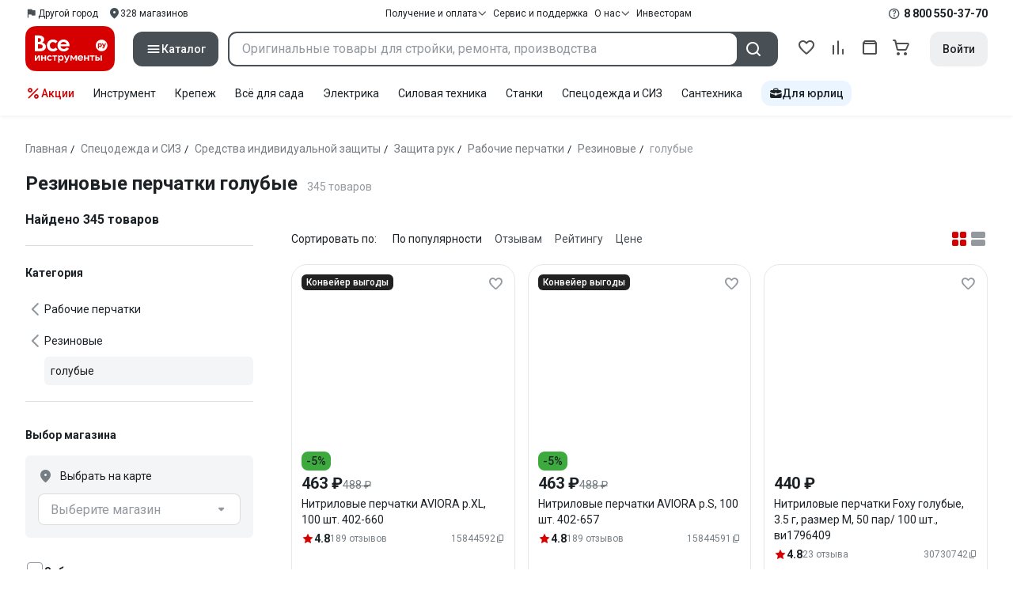

--- FILE ---
content_type: text/html;charset=utf-8
request_url: https://www.vseinstrumenti.ru/tag-page/rezinovye-perchatki-golubye-22128/
body_size: 124555
content:
<!DOCTYPE html><html  lang="ru"><head><meta charset="utf-8"><meta name="viewport" content="width=device-width, initial-scale=1, maximum-scale=1.0, minimum-scale=1.0, shrink-to-fit=no"><title>Резиновые перчатки голубые купить: выгодные  цены от 134 рублей, отзывы, производители, поиск и каталог моделей – интернет-магазин ВсеИнструменты.ру</title><link rel="preconnect" href="https://track.onef.pro"><link rel="preconnect" href="https://fonts.googleapis.com"><link rel="preconnect" href="https://cdn.vseinstrumenti.ru"><link rel="preconnect" href="https://ads.adfox.ru"><link rel="preconnect" href="https://ad.adriver.ru"><link rel="preconnect" href="https://an.yandex.ru"><link rel="preconnect" href="https://vseinstrumentiru.webim.ru"><link rel="preconnect" href="https://vk.com"><link rel="stylesheet" href="https://fonts.googleapis.com/css2?family=Roboto:wght@400;500;700&display=swap&subset=cyrillic"><link rel="stylesheet" href="https://cdn.vseinstrumenti.ru/sv3/_category/style.EwfYWxS5.css" crossorigin><link rel="preload" as="font" href="https://cdn.vseinstrumenti.ru/sv3/_category/vi-sans-fonts/ViSansBold.woff2" type="font/woff2" crossorigin="anonymous"><link rel="preload" as="font" href="https://cdn.vseinstrumenti.ru/sv3/_category/vi-sans-fonts/ViSansLight.woff2" type="font/woff2" crossorigin="anonymous"><link rel="preload" as="font" href="https://cdn.vseinstrumenti.ru/sv3/_category/vi-sans-fonts/ViSansMedium.woff2" type="font/woff2" crossorigin="anonymous"><link rel="preload" as="font" href="https://cdn.vseinstrumenti.ru/sv3/_category/vi-sans-fonts/ViSansNormal.woff2" type="font/woff2" crossorigin="anonymous"><link rel="preload" as="font" href="https://cdn.vseinstrumenti.ru/sv3/_category/vi-icons-font/df324fb27aefdb1f8d46f5b77b2a4bb1.woff2" type="font/woff2" crossorigin="anonymous"><link rel="modulepreload" as="script" crossorigin href="https://cdn.vseinstrumenti.ru/sv3/_category/DbYLzIKm.js"><link rel="modulepreload" as="script" crossorigin href="https://cdn.vseinstrumenti.ru/sv3/_category/DIWIX5Qe.js"><link rel="modulepreload" as="script" crossorigin href="https://cdn.vseinstrumenti.ru/sv3/_category/jU8_FDLq.js"><link rel="modulepreload" as="script" crossorigin href="https://cdn.vseinstrumenti.ru/sv3/_category/DPe1conH.js"><link rel="modulepreload" as="script" crossorigin href="https://cdn.vseinstrumenti.ru/sv3/_category/BiqGyP9B.js"><link rel="modulepreload" as="script" crossorigin href="https://cdn.vseinstrumenti.ru/sv3/_category/DFHvUM2x.js"><link rel="modulepreload" as="script" crossorigin href="https://cdn.vseinstrumenti.ru/sv3/_category/DGk-rQMV.js"><link rel="modulepreload" as="script" crossorigin href="https://cdn.vseinstrumenti.ru/sv3/_category/Amy-Bdqm.js"><link rel="modulepreload" as="script" crossorigin href="https://cdn.vseinstrumenti.ru/sv3/_category/DaPA5pxv.js"><link rel="modulepreload" as="script" crossorigin href="https://cdn.vseinstrumenti.ru/sv3/_category/7ZWkHwzF.js"><link rel="modulepreload" as="script" crossorigin href="https://cdn.vseinstrumenti.ru/sv3/_category/zi-xqkeK.js"><link rel="dns-prefetch" href="https://js-agent.newrelic.com"><meta name="theme-color" content="#d60000"><meta name="yandex-verification" content="46583414c3f679da"><meta name="msvalidate.01" content="5B9818B5DC180CF788DBBE591F6506D0"><link rel="shortcut icon" type="image/svg+xml" href="/favicon.svg"><meta name="description" content="Купить Резиновые перчатки голубые - свыше 345 оригинальных товаров по цене от 134 рублей с быстрой и бесплатной доставкой в 1200+ магазинов и гарантией по всей России: отзывы,  отсрочка для юрлиц, выбор по параметрам, производители, фото, статьи и технические характеристики. * 365 дней на возврат * Рассрочка *"><link rel="canonical" href="https://www.vseinstrumenti.ru/tag-page/rezinovye-perchatki-golubye-22128/"><meta name="keywords" content="Резиновые перчатки голубые, купить, цена, продажа, опт, прайс-лист, каталог"><meta property="og:type" content="website"><meta property="og:site_name" content="ВсеИнструменты.Ру"><meta property="og:image" content="https://cdn.vseinstrumenti.ru/img/cats/11912.jpg"><meta property="og:title" content="Резиновые перчатки голубые купить: выгодные  цены от 134 рублей, отзывы, производители, поиск и каталог моделей – интернет-магазин ВсеИнструменты.ру"><meta property="og:description" content="Купить Резиновые перчатки голубые - свыше 345 оригинальных товаров по цене от 134 рублей с быстрой и бесплатной доставкой в 1200+ магазинов и гарантией по всей России: отзывы,  отсрочка для юрлиц, выбор по параметрам, производители, фото, статьи и технические характеристики. * 365 дней на возврат * Рассрочка *"><meta property="og:url" content="https://www.vseinstrumenti.ru/tag-page/rezinovye-perchatki-golubye-22128/"><script type="application/ld+json">{"@context":"https://schema.org","@type":"Product","name":"Резиновые перчатки голубые","description":"Купить Резиновые перчатки голубые - свыше 345 оригинальных товаров по цене от 134 рублей с быстрой и бесплатной доставкой в 1200+ магазинов и гарантией по всей России: отзывы,  отсрочка для юрлиц, выбор по параметрам, производители, фото, статьи и технические характеристики. * 365 дней на возврат * Рассрочка *","offers":{"@type":"AggregateOffer","priceCurrency":"RUB","highPrice":"2283","lowPrice":"134","offerCount":"345"},"aggregateRating":{"@type":"AggregateRating","ratingValue":"4.69","reviewCount":"862","ratingCount":"862","bestRating":"5","worstRating":"0"}}</script><script type="module" src="https://cdn.vseinstrumenti.ru/sv3/_category/DbYLzIKm.js" crossorigin></script><meta name="sentry-trace" content="aeab3c9303278f581eccad6627f9ec74-e6e2519b01c24a25-0"/>
<meta name="baggage" content="sentry-environment=production,sentry-release=202601261154-master,sentry-public_key=074669c769d2f50d3439c8e5b41699aa,sentry-trace_id=aeab3c9303278f581eccad6627f9ec74,sentry-sampled=false,sentry-sample_rand=0.4137883562858997,sentry-sample_rate=0.02"/></head><body><!--teleport start anchor--><!--teleport anchor--><!--teleport start anchor--><!--teleport anchor--><!--teleport start anchor--><!--teleport anchor--><!--teleport start anchor--><!--teleport anchor--><!--teleport start anchor--><!--teleport anchor--><div id="__category"><div class="WRt-D2"><div class="" data-qa="full-header"><div class="SJ2ahA KSUiRj" data-qa="header-navigation"><div class="FPC1fN main-container"><div class="wS70Cv"><button class="_base-button_dd88u_8 _-x-small_dd88u_409 _-primary_dd88u_61 _-link_dd88u_195 _-no-paddings_dd88u_118 _-icon_dd88u_55 QKSKx-" data-qa="header-region-button"><!----><span class="_button-icon_dd88u_49"><!--[--><!--[--><i class="_vi-icon_su8nu_8 vi-icon-flag kQ4BjE wCGQwu" style="font-size:16px;"></i><!----><!--]--><!--]--></span><span class="_label_dd88u_27"><!--[--><span class="n4WTXf">Другой город</span><!--]--></span></button><a class="_base-button_dd88u_8 _-x-small_dd88u_409 _-primary_dd88u_61 _-link_dd88u_195 _-no-paddings_dd88u_118 _-icon_dd88u_55 pQyJNl _78pT6b" href="/offices/moscow/" no-label-paddings data-qa="self-delivery-link"><!----><span class="_button-icon_dd88u_49"><!--[--><i class="_vi-icon_su8nu_8 vi-icon-location NTzD6q" style="font-size:16px;"></i><!--]--></span><span class="_label_dd88u_27"><!--[-->
      328
      магазинов
     <!--]--></span></a></div><div class="yhf3nf"><div class="_dropdown_1e9wp_8 undefined _-has-arrow_1e9wp_15 KbLL--" data-qa="receipt-payment"><div class="_trigger_1e9wp_37"><!--[--><button class="_base-button_dd88u_8 _-x-small_dd88u_409 _-primary_dd88u_61 _-link_dd88u_195 _-icon-right_dd88u_58 _-no-paddings_dd88u_118 _-icon_dd88u_55 _78pT6b" no-label-paddings><!----><span class="_button-icon_dd88u_49"><!--[--><i class="_vi-icon_su8nu_8 vi-icon-arrow-down NTzD6q" style="font-size:12px;"></i><!--]--></span><span class="_label_dd88u_27"><!--[--> Получение и оплата <!--]--></span></button><!--]--></div><div class="_drop-content_1e9wp_21" style="display:none;"><div class="_drop-list-wrapper_1e9wp_12"><!--[--><!--]--><div class="_custom-scroll_rv8e1_8" style=""><!--[--><!--[--><a href="/courier-delivery/" class="_drop-link_1e9wp_72">Доставка курьером</a><a href="/region-delivery/" class="_drop-link_1e9wp_72">Доставка транспортной компанией</a><a href="/offices/moscow/" class="_drop-link_1e9wp_72">Самовывоз</a><a href="/payment-methods/" class="_drop-link_1e9wp_72">Способы оплаты</a><!--]--><!--]--></div><!--[--><div class="G6F6Ec" data-behavior="check-order-status" data-qa="check-order-status"><i class="_vi-icon_su8nu_8 vi-icon-clock mV1t7C" style="font-size:16px;"></i> Проверить статус заказа </div><a class="G6F6Ec" href="/pay-order/" target="_blank" data-qa="online-payment"><i class="_vi-icon_su8nu_8 vi-icon-ruble mV1t7C" style="font-size:16px;"></i> Оплатить заказ онлайн </a><!--]--></div></div></div><a class="_base-button_dd88u_8 _-x-small_dd88u_409 _-primary_dd88u_61 _-link_dd88u_195 _-icon-right_dd88u_58 _-no-paddings_dd88u_118 KbLL-- _78pT6b" href="/service-and-support/" data-qa="service-support-main" no-label-paddings><!----><!----><span class="_label_dd88u_27"><!--[--> Сервис и поддержка <!--]--></span></a><div class="_dropdown_1e9wp_8 undefined _-has-arrow_1e9wp_15 KbLL--" data-qa="receipt-payment"><div class="_trigger_1e9wp_37"><!--[--><button class="_base-button_dd88u_8 _-x-small_dd88u_409 _-primary_dd88u_61 _-link_dd88u_195 _-icon-right_dd88u_58 _-no-paddings_dd88u_118 _-icon_dd88u_55 _78pT6b" no-label-paddings><!----><span class="_button-icon_dd88u_49"><!--[--><i class="_vi-icon_su8nu_8 vi-icon-arrow-down NTzD6q" style="font-size:12px;"></i><!--]--></span><span class="_label_dd88u_27"><!--[--> О нас <!--]--></span></button><!--]--></div><div class="_drop-content_1e9wp_21" style="display:none;"><div class="_drop-list-wrapper_1e9wp_12"><!--[--><!--]--><!----><!--[--><a class="G6F6Ec" href="https://about.vseinstrumenti.ru/" target="_blank" data-qa="about-us-link"> О компании </a><a class="G6F6Ec" href="https://ir.vseinstrumenti.ru/" target="_blank" data-qa="investors-link"> Информация для инвесторов </a><a class="G6F6Ec" href="/legal/requisites/" data-qa="requisites"> Реквизиты </a><a class="G6F6Ec" href="/services/contacts/" data-qa="contacts"> Контакты </a><!--]--></div></div></div><a class="_base-button_dd88u_8 _-x-small_dd88u_409 _-primary_dd88u_61 _-link_dd88u_195 _-no-paddings_dd88u_118 KbLL-- _78pT6b" target="_blank" href="https://ir.vseinstrumenti.ru/" data-qa="top-level-investors-link"><!----><!----><span class="_label_dd88u_27"><!--[--> Инвесторам <!--]--></span></a></div><div class="_1Z3FeK _7zOW--"><!--[--><div class="_0edkke" data-qa="phone-hover"><!--[--><i class="_vi-icon_su8nu_8 vi-icon-question-circle-outline _7KApXj" style="font-size:16px;"></i><!--]--><div class="_tooltip_3i352_8 _-bottom-left_3i352_59" style="width:268px;--vi-tooltip-arrow-height:12px;--vi-tooltip-arrow-slide-shift:16px;--vi-tooltip-offset:4px;display:none;" data-tooltip="wrapper"><!----><svg class="_tooltip-arrow_3i352_25" width="28" height="12" viewBox="0 0 28 12" xmlns="http://www.w3.org/2000/svg"><path d="m16.9 10.6 8.2-9.2C25.9.4 26.9 0 28 0H0c1 0 2.1.5 2.9 1.4l8.2 9.2a3.8 3.8 0 0 0 5.8 0Z"></path></svg><!--[--><p class="_typography_5vy1f_47 _text_5vy1f_54 _v2_5vy1f_16"><!--[-->Звонок бесплатный 07:00 – 22:00<!--]--></p><p class="_typography_5vy1f_47 _text_5vy1f_54 _v2_5vy1f_16 _-no-margin_5vy1f_50"><!--[-->Дополнительный телефон<!--]--></p><a href="tel:undefined" class="JRYcFv T--q0z base-link -clean">+7 (495) 647-10-00</a><!--]--></div></div><a href="tel:8 800 550-37-70" class="JRYcFv base-link -clean" data-qa="phone-in-navigation">8 800 550-37-70</a><!--]--></div></div><!----></div><div class="jMtym9" data-qa="header"><div class="ppkRng main-container"><a href="/"><img src="https://cdn.vseinstrumenti.ru/sv3/_category/logo-filled.BL8hYRsI.svg?data" class="_5jy01q" loading="eager" alt="ВсеИнструменты.ру"></a><div class="swVQ0Q"><div class="lyIRsW" is-header-sticky="false"><button class="_base-button_dd88u_8 _-large_dd88u_359 _-filled_dd88u_61 _-full-width_dd88u_33 _-icon_dd88u_55 Xb6nO6" data-qa="catalog-button"><!----><span class="_button-icon_dd88u_49"><!--[--><i class="_vi-icon_su8nu_8 vi-icon-menu _3YBU77" style="font-size:20px;" data-qa="catalog-icon"></i><!--]--></span><span class="_label_dd88u_27"><!--[--> Каталог <!--]--></span></button><div class="_1Vy3DY" data-qa="catalog" is-new-header><!--noindex--><div class="_1-QKZt"><div class="_custom-scroll_rv8e1_8 AEpfPH" style="max-height:none;"><!--[--><ul data-qa="topic-list"><!--[--><li class="KfcaCL" data-qa="topic-item"><div class="_9OjAW7"><svg class="_svg-icon_1usy7_8 -MT9od" style="font-size:20px;"><use xlink:href="#catalog-12"></use></svg></div><a class="CXSkfA" href="https://www.vseinstrumenti.ru/category/stroitelnyj-instrument-6474/">Инструмент</a><i class="_vi-icon_su8nu_8 vi-icon-arrow-right awIVOy" style="font-size:16px;"></i></li><li class="KfcaCL" data-qa="topic-item"><div class="_9OjAW7"><svg class="_svg-icon_1usy7_8 -MT9od" style="font-size:20px;"><use xlink:href="#catalog-20"></use></svg></div><a class="CXSkfA" href="https://www.vseinstrumenti.ru/category/elektrika-i-svet-6480/">Электрика и свет</a><i class="_vi-icon_su8nu_8 vi-icon-arrow-right awIVOy" style="font-size:16px;"></i></li><li class="KfcaCL" data-qa="topic-item"><div class="_9OjAW7"><svg class="_svg-icon_1usy7_8 -MT9od" style="font-size:20px;"><use xlink:href="#catalog-32"></use></svg></div><a class="CXSkfA" href="https://www.vseinstrumenti.ru/category/ruchnoj-instrument-6481/">Ручной инструмент</a><i class="_vi-icon_su8nu_8 vi-icon-arrow-right awIVOy" style="font-size:16px;"></i></li><li class="KfcaCL" data-qa="topic-item"><div class="_9OjAW7"><svg class="_svg-icon_1usy7_8 -MT9od" style="font-size:20px;"><use xlink:href="#catalog-26"></use></svg></div><a class="CXSkfA" href="https://www.vseinstrumenti.ru/category/santehnicheskoe-oborudovanie-6750/">Сантехника и инженерные системы</a><i class="_vi-icon_su8nu_8 vi-icon-arrow-right awIVOy" style="font-size:16px;"></i></li><li class="KfcaCL" data-qa="topic-item"><div class="_9OjAW7"><svg class="_svg-icon_1usy7_8 -MT9od" style="font-size:20px;"><use xlink:href="#catalog-13"></use></svg></div><a class="CXSkfA" href="https://www.vseinstrumenti.ru/category/sadovaya-tehnika-i-instrument-6473/">Всё для сада</a><i class="_vi-icon_su8nu_8 vi-icon-arrow-right awIVOy" style="font-size:16px;"></i></li><li class="KfcaCL" data-qa="topic-item"><div class="_9OjAW7"><svg class="_svg-icon_1usy7_8 -MT9od" style="font-size:20px;"><use xlink:href="#catalog-2693"></use></svg></div><a class="CXSkfA" href="https://www.vseinstrumenti.ru/category/silovaya-tehnika-6475/">Силовая техника</a><i class="_vi-icon_su8nu_8 vi-icon-arrow-right awIVOy" style="font-size:16px;"></i></li><li class="KfcaCL" data-qa="topic-item"><div class="_9OjAW7"><svg class="_svg-icon_1usy7_8 -MT9od" style="font-size:20px;"><use xlink:href="#catalog-19"></use></svg></div><a class="CXSkfA" href="https://www.vseinstrumenti.ru/category/oborudovanie-dlya-avtoservisa-i-garazha-6479/">Автотовары</a><i class="_vi-icon_su8nu_8 vi-icon-arrow-right awIVOy" style="font-size:16px;"></i></li><li class="KfcaCL" data-qa="topic-item"><div class="_9OjAW7"><svg class="_svg-icon_1usy7_8 -MT9od" style="font-size:20px;"><use xlink:href="#catalog-25"></use></svg></div><a class="CXSkfA" href="https://www.vseinstrumenti.ru/category/krepezh-2994/">Крепёж и фурнитура</a><i class="_vi-icon_su8nu_8 vi-icon-arrow-right awIVOy" style="font-size:16px;"></i></li><li class="KfcaCL" data-qa="topic-item"><div class="_9OjAW7"><svg class="_svg-icon_1usy7_8 -MT9od" style="font-size:20px;"><use xlink:href="#catalog-30"></use></svg></div><a class="CXSkfA" href="https://www.vseinstrumenti.ru/category/stroitelnye-materialy-12778/">Отделочные и стройматериалы</a><i class="_vi-icon_su8nu_8 vi-icon-arrow-right awIVOy" style="font-size:16px;"></i></li><li class="KfcaCL" data-qa="topic-item"><div class="_9OjAW7"><svg class="_svg-icon_1usy7_8 -MT9od" style="font-size:20px;"><use xlink:href="#catalog-28"></use></svg></div><a class="CXSkfA" href="https://www.vseinstrumenti.ru/category/tovary-dlya-ofisa-i-doma-169730/">Офис и дом</a><i class="_vi-icon_su8nu_8 vi-icon-arrow-right awIVOy" style="font-size:16px;"></i></li><li class="KfcaCL" data-qa="topic-item"><div class="_9OjAW7"><svg class="_svg-icon_1usy7_8 -MT9od" style="font-size:20px;"><use xlink:href="#catalog-15"></use></svg></div><a class="CXSkfA" href="https://www.vseinstrumenti.ru/category/skladskoe-oborudovanie-i-tehnika-dlya-sklada-4100/">Склад</a><i class="_vi-icon_su8nu_8 vi-icon-arrow-right awIVOy" style="font-size:16px;"></i></li><li class="KfcaCL" data-qa="topic-item"><div class="_9OjAW7"><svg class="_svg-icon_1usy7_8 -MT9od" style="font-size:20px;"><use xlink:href="#catalog-16"></use></svg></div><a class="CXSkfA" href="https://www.vseinstrumenti.ru/category/stanki-6476/">Станки и промкомпоненты</a><i class="_vi-icon_su8nu_8 vi-icon-arrow-right awIVOy" style="font-size:16px;"></i></li><li class="KfcaCL" data-qa="topic-item"><div class="_9OjAW7"><svg class="_svg-icon_1usy7_8 -MT9od" style="font-size:20px;"><use xlink:href="#catalog-14"></use></svg></div><a class="CXSkfA" href="https://www.vseinstrumenti.ru/category/klimaticheskoe-oborudovanie-6472/">Климат, отопление и вентиляция</a><i class="_vi-icon_su8nu_8 vi-icon-arrow-right awIVOy" style="font-size:16px;"></i></li><li class="KfcaCL" data-qa="topic-item"><div class="_9OjAW7"><svg class="_svg-icon_1usy7_8 -MT9od" style="font-size:20px;"><use xlink:href="#catalog-2699"></use></svg></div><a class="CXSkfA" href="https://www.vseinstrumenti.ru/category/spetsodezhda-i-siz-4661/">Спецодежда и СИЗ</a><i class="_vi-icon_su8nu_8 vi-icon-arrow-right awIVOy" style="font-size:16px;"></i></li><li class="KfcaCL" data-qa="topic-item"><div class="_9OjAW7"><svg class="_svg-icon_1usy7_8 -MT9od" style="font-size:20px;"><use xlink:href="#catalog-2679"></use></svg></div><a class="CXSkfA" href="https://www.vseinstrumenti.ru/category/oborudovanie-dlya-klininga-i-uborki-2976/">Клининг и химия</a><i class="_vi-icon_su8nu_8 vi-icon-arrow-right awIVOy" style="font-size:16px;"></i></li><li class="KfcaCL" data-qa="topic-item"><div class="_9OjAW7"><svg class="_svg-icon_1usy7_8 -MT9od" style="font-size:20px;"><use xlink:href="#catalog-18"></use></svg></div><a class="CXSkfA" href="https://www.vseinstrumenti.ru/category/stroitelnoe-oborudovanie-i-tehnika-6477/">Строительное оборудование</a><i class="_vi-icon_su8nu_8 vi-icon-arrow-right awIVOy" style="font-size:16px;"></i></li><li class="KfcaCL" data-qa="topic-item"><div class="_9OjAW7"><svg class="_svg-icon_1usy7_8 -MT9od" style="font-size:20px;"><use xlink:href="#catalog-21"></use></svg></div><a class="CXSkfA" href="https://www.vseinstrumenti.ru/category/sport-i-turizm-3351/">Спорт и туризм</a><i class="_vi-icon_su8nu_8 vi-icon-arrow-right awIVOy" style="font-size:16px;"></i></li><li class="KfcaCL" data-qa="topic-item"><div class="_9OjAW7"><svg class="_svg-icon_1usy7_8 -MT9od" style="font-size:20px;"><use xlink:href="#catalog-22"></use></svg></div><a class="CXSkfA" href="https://www.vseinstrumenti.ru/category/rashodnye-materialy-i-osnastka-6478/">Расходные материалы</a><i class="_vi-icon_su8nu_8 vi-icon-arrow-right awIVOy" style="font-size:16px;"></i></li><!--]--></ul><!--]--></div><div class="_48gduC" style="display:none;"></div><div class="_custom-scroll_rv8e1_8 lFD7xo" style="max-height:none;display:none;"><!--[--><div class="otMaxg"><!--[--><!--]--><!----><!----></div><!--]--></div></div><!--/noindex--></div></div><div class="zuw3G3"><div class="d6N-Rk _base-input_riq1r_8 _-no-borders_riq1r_220"><label class="_label_riq1r_18"><!--[--><input data-qa="header-search-input" value type="text" placeholder="Оригинальные товары для стройки, ремонта, производства" autocomplete="off" class="_field_riq1r_23"><!--]--><!----><span class="_field-outline_riq1r_62"></span><!----></label><!----><!----><!----></div><button class="_base-button_dd88u_8 _-large_dd88u_359 _-filled_dd88u_61 _-icon_dd88u_55 wVtNQd" data-qa="header-search-button"><!----><span class="_button-icon_dd88u_49"><!--[--><i class="_vi-icon_su8nu_8 vi-icon-search zgbpH4" style="font-size:24px;"></i><!--]--></span><!----></button><!----></div></div><div class="_8n-Ibw"><!--[--><!--[--><a class="aHrd-R base-link -clean _8R37cX" href="/user/favorites/" data-qa="favorites" rel="nofollow"><!----><i class="_vi-icon_su8nu_8 vi-icon-heart-outline HHyJl0" style="font-size:24px;"></i><p class="_typography_5vy1f_47 _text_5vy1f_54 _v5_5vy1f_31 _-no-margin_5vy1f_50 _0FnZm-"><!--[-->Избранное<!--]--></p><!--[--><!--]--></a><!--]--><!--]--><div modelvalue="false" class="_8R37cX"><!--[--><a class="aHrd-R base-link -clean" href="/compare/" data-qa="compare" rel="nofollow"><!----><i class="_vi-icon_su8nu_8 vi-icon-comparison-slim HHyJl0" style="font-size:24px;"></i><p class="_typography_5vy1f_47 _text_5vy1f_54 _v5_5vy1f_31 _-no-margin_5vy1f_50 _0FnZm-"><!--[-->Сравнение<!--]--></p><!--[--><!--]--></a><!--]--><!----></div><!--[--><a class="aHrd-R base-link -clean _8R37cX" href="/user/orders/all/" data-qa="orders" rel="nofollow"><!----><i class="_vi-icon_su8nu_8 vi-icon-orders HHyJl0" style="font-size:24px;"></i><p class="_typography_5vy1f_47 _text_5vy1f_54 _v5_5vy1f_31 _-no-margin_5vy1f_50 _0FnZm-"><!--[-->Заказы<!--]--></p><!--[--><!--]--></a><!----><!--]--><a class="aHrd-R base-link -clean _8R37cX" href="/cart-checkout/" data-qa="cart" rel="nofollow"><!----><i class="_vi-icon_su8nu_8 vi-icon-cart-outline HHyJl0" style="font-size:24px;"></i><p class="_typography_5vy1f_47 _text_5vy1f_54 _v5_5vy1f_31 _-no-margin_5vy1f_50 _0FnZm-"><!--[-->Корзина<!--]--></p><!--[--><!--]--></a></div><div class="a2IXCg"><!----><div data-qa="motivation-menu"><!--[--><!--[--><button class="_base-button_dd88u_8 _-large_dd88u_359 _-secondary_dd88u_70 _-filled_dd88u_61" data-qa="login-and-registration"><!----><!----><span class="_label_dd88u_27"><!--[--> Войти <!--]--></span></button><!--]--><!--]--></div></div></div></div><div class="yHNXbv" data-qa="header-actions"><div class="-hgam4 main-container"><div class="c4dciU"><div class="_dropdown_1e9wp_8 undefined _-has-arrow_1e9wp_15 AKCgt7 GrYkMr" data-qa="actions-dropdown"><div class="_trigger_1e9wp_37"><!--[--><button class="_base-button_dd88u_8 _-link_dd88u_195 _-no-paddings_dd88u_118 _-icon_dd88u_55 a34PZ1" no-label-paddings data-qa="actions-button"><!----><span class="_button-icon_dd88u_49"><!--[--><i class="_vi-icon_su8nu_8 vi-icon-percent wzObRM" style="font-size:20px;"></i><!--]--></span><span class="_label_dd88u_27"><!--[--> Акции <!--]--></span></button><!--]--></div><div class="_drop-content_1e9wp_21" style="display:none;"><div class="_drop-list-wrapper_1e9wp_12"><!--[--><!--]--><div class="_custom-scroll_rv8e1_8" style=""><!--[--><!--]--></div><!--[--><!--]--></div></div></div><!--[--><div class="GrYkMr"><a class="hPWmsP base-link -clean" data-qa="instrument-6474" href="/category/stroitelnyj-instrument-6474/">Инструмент</a></div><div class="GrYkMr"><a class="hPWmsP base-link -clean" data-qa="krepezh-2994" href="/category/krepezh-2994/">Крепеж</a></div><div class="GrYkMr"><a class="hPWmsP base-link -clean" data-qa="sadovaya-tehnika-6473" href="/category/sadovaya-tehnika-i-instrument-6473/">Всё для сада</a></div><div class="GrYkMr"><a class="hPWmsP base-link -clean" data-qa="elektrika-6480" href="/category/elektrika-i-svet-6480/">Электрика</a></div><div class="GrYkMr"><a class="hPWmsP base-link -clean" data-qa="silovaya_tekhnika-6475" href="/category/silovaya-tehnika-6475/">Силовая техника	</a></div><div class="GrYkMr"><a class="hPWmsP base-link -clean" data-qa="stanki-6476" href="/category/stanki-6476/">Станки</a></div><div class="GrYkMr"><a class="hPWmsP base-link -clean" data-qa="spetsodezhda-i-siz-4661" href="/category/spetsodezhda-i-siz-4661/">Спецодежда и СИЗ</a></div><div class="GrYkMr"><a class="hPWmsP base-link -clean" data-qa="santehnika-6750" href="/category/santehnicheskoe-oborudovanie-6750/">Сантехника</a></div><div class="GrYkMr Un3Edv"><a class="hPWmsP base-link -clean" data-qa="avto-6479" href="/category/oborudovanie-dlya-avtoservisa-i-garazha-6479/">Авто</a></div><!--]--><div><!--[--><a class="D7gBjQ" href="/b2b/"><i class="_vi-icon_su8nu_8 vi-icon-brief-case" style="font-size:16px;"></i><span class="_typography_5vy1f_47 _text_5vy1f_54 _v1_5vy1f_11 _-no-margin_5vy1f_50"><!--[-->Для юрлиц<!--]--></span></a><!--]--><div class="_tooltip_3i352_8 _-bottom_3i352_54" style="width:332px;--vi-tooltip-arrow-height:12px;--vi-tooltip-arrow-slide-shift:16px;--vi-tooltip-offset:4px;display:none;" data-tooltip="wrapper"><!----><svg class="_tooltip-arrow_3i352_25" width="28" height="12" viewBox="0 0 28 12" xmlns="http://www.w3.org/2000/svg"><path d="m16.9 10.6 8.2-9.2C25.9.4 26.9 0 28 0H0c1 0 2.1.5 2.9 1.4l8.2 9.2a3.8 3.8 0 0 0 5.8 0Z"></path></svg><!--[--><p class="_typography_5vy1f_47 _heading_5vy1f_8 _v5_5vy1f_31"><!--[-->Покупайте для бизнеса<!--]--></p><ul class="pm0K4q"><!--[--><li class="VBAocX"><i class="_vi-icon_su8nu_8 vi-icon-check" style="font-size:16px;"></i><span class="_typography_5vy1f_47 _text_5vy1f_54 _v2_5vy1f_16 _-no-margin_5vy1f_50"><!--[-->Оригинальные товары с гарантией<!--]--></span></li><li class="VBAocX"><i class="_vi-icon_su8nu_8 vi-icon-check" style="font-size:16px;"></i><span class="_typography_5vy1f_47 _text_5vy1f_54 _v2_5vy1f_16 _-no-margin_5vy1f_50"><!--[-->2 млн товаров: закроем заявку на 100%<!--]--></span></li><li class="VBAocX"><i class="_vi-icon_su8nu_8 vi-icon-check" style="font-size:16px;"></i><span class="_typography_5vy1f_47 _text_5vy1f_54 _v2_5vy1f_16 _-no-margin_5vy1f_50"><!--[-->Оптовая система скидок<!--]--></span></li><!--]--></ul><a class="_base-button_dd88u_8 _-small_dd88u_384 _-secondary_dd88u_70 _-filled_dd88u_61" href="/b2b/"><!----><!----><span class="_label_dd88u_27"><!--[-->Узнать больше<!--]--></span></a><!--]--></div></div></div></div></div></div><!--[--><div class="main-container"><div><div><div><header class="_8dBy4L Ov1-lK"><nav itemscope class="_breadcrumbs_dmrdl_8" itemtype="https://schema.org/BreadcrumbList" id="breadcrumbs-anchor" data-qa="breadcrumbs"><!--[--><!--[--><div class="_breadcrumbs-item_dmrdl_16" itemprop="itemListElement" itemscope itemtype="https://schema.org/ListItem"><a href="/" class="_breadcrumbs-link_dmrdl_35" itemprop="item"><span itemprop="name">Главная</span><meta content="1" itemprop="position"></a><span class="_separator_dmrdl_32">/</span></div><!--]--><!--[--><div class="_breadcrumbs-item_dmrdl_16" itemprop="itemListElement" itemscope itemtype="https://schema.org/ListItem"><a href="/category/spetsodezhda-i-siz-4661/" class="_breadcrumbs-link_dmrdl_35" itemprop="item"><span itemprop="name">Спецодежда и СИЗ</span><meta content="2" itemprop="position"></a><span class="_separator_dmrdl_32">/</span></div><!--]--><!--[--><div class="_breadcrumbs-item_dmrdl_16" itemprop="itemListElement" itemscope itemtype="https://schema.org/ListItem"><a href="/category/sredstva-individualnoj-zaschity-4298/" class="_breadcrumbs-link_dmrdl_35" itemprop="item"><span itemprop="name">Средства индивидуальной защиты</span><meta content="3" itemprop="position"></a><span class="_separator_dmrdl_32">/</span></div><!--]--><!--[--><div class="_breadcrumbs-item_dmrdl_16" itemprop="itemListElement" itemscope itemtype="https://schema.org/ListItem"><a href="/category/sredstva-dlya-zaschity-ruk-4593/" class="_breadcrumbs-link_dmrdl_35" itemprop="item"><span itemprop="name">Защита рук</span><meta content="4" itemprop="position"></a><span class="_separator_dmrdl_32">/</span></div><!--]--><!--[--><div class="_breadcrumbs-item_dmrdl_16" itemprop="itemListElement" itemscope itemtype="https://schema.org/ListItem"><a href="/category/rabochie-perchatki-2224/" class="_breadcrumbs-link_dmrdl_35" itemprop="item"><span itemprop="name">Рабочие перчатки</span><meta content="5" itemprop="position"></a><span class="_separator_dmrdl_32">/</span></div><!--]--><!--[--><div class="_breadcrumbs-item_dmrdl_16" itemprop="itemListElement" itemscope itemtype="https://schema.org/ListItem"><a href="/category/rezinovye-perchatki-11912/" class="_breadcrumbs-link_dmrdl_35" itemprop="item"><span itemprop="name">Резиновые</span><meta content="6" itemprop="position"></a><span class="_separator_dmrdl_32">/</span></div><!--]--><!--[--><span class="_breadcrumbs-item_dmrdl_16 _breadcrumbs-link_dmrdl_35 _disabled_dmrdl_45">голубые</span><!--]--><!--]--></nav><!----><div class="Es-8xw"><h1 class="_typography_5vy1f_47 _heading_5vy1f_8 _v3_5vy1f_21 _-no-margin_5vy1f_50"><!--[-->Резиновые перчатки голубые<!--]--></h1><div class="jI3FJQ pH-qha"><p class="_typography_5vy1f_47 _text_5vy1f_54 _v2_5vy1f_16 _-no-margin_5vy1f_50"><!--[-->345 товаров<!--]--></p><!----></div><!----><!----></div></header><!----><!----><!----></div><div class="CA6X85"><aside class="aCZsIl"><div style="position:relative;top:;bottom:;width:;transform:;"><!--[--><div class="_9KZZwq"><p class="_typography_5vy1f_47 _heading_5vy1f_8 _v6_5vy1f_36 CS-M4q vsQRYW"><!--[-->Найдено 345 товаров<!--]--></p><div class="pgE1pp"><p class="_typography_5vy1f_47 _heading_5vy1f_8 _v7_5vy1f_41"><!--[-->Категория<!--]--></p><div class="_tree-wrapper_mokih_8 pq-c-g"><!--[--><div class="_node-wrapper_1478q_8"><div class="_current-node_1478q_13 _-large_1478q_33"><!----><!----><!--[--><a class="_node-label_1478q_22 _-link_1478q_65" href="/category/rabochie-perchatki-2224/"><div class="_custom-icon_1478q_41"><!--[--><svg class="_svg-icon_1usy7_8" style="font-size:20px;"><use xlink:href="#arrow-left"></use></svg><!--]--></div><p class="_typography_5vy1f_47 _text_5vy1f_54 _v2_5vy1f_16 _-no-margin_5vy1f_50"><!--[-->Рабочие перчатки<!--]--></p></a><!--]--></div><!----></div><div class="_node-wrapper_1478q_8"><div class="_current-node_1478q_13 _-large_1478q_33"><!----><!----><!--[--><a class="_node-label_1478q_22 _-link_1478q_65" href="/category/rezinovye-perchatki-11912/"><div class="_custom-icon_1478q_41"><!--[--><svg class="_svg-icon_1usy7_8" style="font-size:20px;"><use xlink:href="#arrow-left"></use></svg><!--]--></div><p class="_typography_5vy1f_47 _text_5vy1f_54 _v2_5vy1f_16 _-no-margin_5vy1f_50"><!--[-->Резиновые<!--]--></p></a><!--]--></div><div class="_nested-nodes_1478q_78 _-medium_1478q_26"><!--[--><div class="_node-wrapper_1478q_8"><div class="_current-node_1478q_13 _-large_1478q_33"><!----><!----><!--[--><NuxtLink class="_node-label_1478q_22 _-background_1478q_68 _-link_1478q_65" to="/tag-page/rezinovye-perchatki-golubye-22128/"><!----><p class="_typography_5vy1f_47 _text_5vy1f_54 _v2_5vy1f_16 _-no-margin_5vy1f_50"><!--[-->голубые<!--]--></p></NuxtLink><!--]--></div><!----></div><!--]--></div></div><!--]--></div></div><!-- eslint-disable --><svg style="display:none;" width="0" height="0" xmlns="http://www.w3.org/2000/svg"><symbol id="arrow-left" viewBox="0 0 24 24"><path d="M17.45 21.113c.25-.25.376-.546.376-.889 0-.34-.125-.637-.375-.887l-7.325-7.325
        7.35-7.35c.233-.233.35-.525.35-.875s-.125-.65-.375-.9a1.214 1.214
        0 0 0-.889-.375c-.34 0-.637.125-.887.375l-8.4 8.425c-.1.1-.17.209-.213.325a1.114
        1.114 0 0 0-.062.375c0 .134.021.259.062.375a.883.883 0 0 0 .213.325l8.425 8.425c.234.234.521.35.863.35.341
        0 .638-.124.888-.374Z"></path></symbol></svg><!-- eslint-enable --></div><div class="_8Qhxdo" data-qa="category-filters"><div class="iuAPkU" style="top:0px;"><div><!--[--><!--]--><div class="_tooltip_3i352_8 _-right_3i352_87" style="width:;--vi-tooltip-arrow-height:12px;--vi-tooltip-arrow-slide-shift:16px;--vi-tooltip-offset:4px;display:none;" data-tooltip="wrapper"><!----><svg class="_tooltip-arrow_3i352_25" width="28" height="12" viewBox="0 0 28 12" xmlns="http://www.w3.org/2000/svg"><path d="m16.9 10.6 8.2-9.2C25.9.4 26.9 0 28 0H0c1 0 2.1.5 2.9 1.4l8.2 9.2a3.8 3.8 0 0 0 5.8 0Z"></path></svg><!--[--><div data-qa="selected-goods-popup"><p class="_typography_5vy1f_47 _text_5vy1f_54 _v2_5vy1f_16"><!--[-->Подобрано товаров: 345<!--]--></p><button class="_base-button_dd88u_8 _-primary_dd88u_61 _-filled_dd88u_61 _-full-width_dd88u_33" data-qa="filters-show-selected"><!----><!----><span class="_label_dd88u_27"><!--[-->Показать<!--]--></span></button></div><!--]--></div></div></div><!----><!--[--><div data-qa-filter-name="Наличие в магазинах" class="JLdFzG"><!--[--><div class="u06Krm"><div class="_8HXOfO"><div class="ZxNEgB"><div class="-VcPc5"><strong>Выбор магазина</strong><!----><!----></div></div><div><!--[--><!--]--></div></div><!--[--><!----><div class="YEzZSq"><button class="_base-button_dd88u_8 _-small_dd88u_384 _-primary_dd88u_61 _-link_dd88u_195 _-no-paddings_dd88u_118 vPxMEa"><!----><!----><span class="_label_dd88u_27"><!--[--><i class="_vi-icon_su8nu_8 vi-icon-location brtoe6" style="font-size:20px;"></i>Выбрать на карте <!--]--></span></button><div class="_base-select_1a7uo_8" tabindex="1"><div class="_base-select-field_1a7uo_17"><!--[--><span class="_placeholder_1a7uo_35"><span class="_placeholder-text_1a7uo_47"><span>Выберите магазин</span><!----></span></span><!--]--><span class="_value_1a7uo_68"></span><div class="_field-icons_1a7uo_80"><!----><svg xmlns="http://www.w3.org/2000/svg" viewBox="0 0 24 24" class="_svg-icon_1usy7_8 _icon-arrow_1a7uo_91" style="font-size:24px;"><path d="m10.906 14-2.6-2.6c-.317-.317-.388-.679-.212-1.087.174-.409.487-.613.937-.613h5.15c.45 0 .762.204.937.613.175.408.104.77-.212 1.087l-2.6 2.6c-.1.1-.209.175-.325.225a.942.942 0 0 1-.375.075.941.941 0 0 1-.375-.075 1.038 1.038 0 0 1-.325-.225Z"></path></svg></div></div><!----><!----><div data-vi-select-options style="display:none;" class="_base-select-options_1a7uo_95"><div class="_search-item_1a7uo_143"><div class="_base-input_riq1r_8"><label class="_label_riq1r_18"><!--[--><input value type="text" autocomplete="off" class="_field_riq1r_23"><!--]--><span class="_placeholder_riq1r_66"><span class="_placeholder-text_riq1r_133"><span>Адрес или метро</span><!----></span></span><span class="_field-outline_riq1r_62"></span><!----></label><!----><!----><!----></div></div><div class="_custom-scroll_rv8e1_8 _dropdown-content_1a7uo_109" style="max-height:270px;"><!--[--><!----><!----><!--[--><div class="_item_1a7uo_113" data-hint><!----><!--[--><div class="qRl0mi"><span class="zQFsuI yG46uX ZVPJv8"></span> Авиамоторная, 2-й Кабельный проезд, д. 1к1</div><!--]--></div><div class="_item_1a7uo_113" data-hint><!----><!--[--><div class="qRl0mi"><span class="zQFsuI yG46uX ZVPJv8"></span> Авиамоторная, ул. Красноказарменная, д. 15к1</div><!--]--></div><div class="_item_1a7uo_113" data-hint><!----><!--[--><div class="qRl0mi"><span class="zQFsuI GcmqVi ZVPJv8"></span> Алексеевская, ул. Староалексеевская, д. 3</div><!--]--></div><div class="_item_1a7uo_113" data-hint><!----><!--[--><div class="qRl0mi"><span class="zQFsuI sXVVs5 ZVPJv8"></span> Алма-Атинская, ул. Борисовские пруды, д. 26</div><!--]--></div><div class="_item_1a7uo_113" data-hint><!----><!--[--><div class="qRl0mi"><span class="zQFsuI PvQavr ZVPJv8"></span> Аннино, Варшавское шоссе, д. 160, ТЦ «Атлантис»</div><!--]--></div><div class="_item_1a7uo_113" data-hint><!----><!--[--><div class="qRl0mi"><span class="zQFsuI PN6b8n ZVPJv8"></span> Аннино, проезд Востряковский, д. 7к2А</div><!--]--></div><div class="_item_1a7uo_113" data-hint><!----><!--[--><div class="qRl0mi"><span class="zQFsuI GcmqVi ZVPJv8"></span> Бабушкинская, ул. Енисейская, д. 16/21</div><!--]--></div><div class="_item_1a7uo_113" data-hint><!----><!--[--><div class="qRl0mi"><span class="zQFsuI ByMxpv ZVPJv8"></span> Багратионовская, ул. Барклая, вл. 10</div><!--]--></div><div class="_item_1a7uo_113" data-hint><!----><!--[--><div class="qRl0mi"><span class="zQFsuI mXaZNX ZVPJv8"></span> Бауманская, ул. Нижняя Красносельская, д. 35с52</div><!--]--></div><div class="_item_1a7uo_113" data-hint><!----><!--[--><div class="qRl0mi"><span class="zQFsuI kERViW ZVPJv8"></span> Беговая, Хорошевское шоссе, д. 38с3</div><!--]--></div><div class="_item_1a7uo_113" data-hint><!----><!--[--><div class="qRl0mi"><span class="zQFsuI PvQavr ZVPJv8"></span> Бибирево, МКАД 87-й километр, д. 8</div><!--]--></div><div class="_item_1a7uo_113" data-hint><!----><!--[--><div class="qRl0mi"><span class="zQFsuI PvQavr ZVPJv8"></span> Бибирево, ул. Бибиревская, д. 10к2</div><!--]--></div><div class="_item_1a7uo_113" data-hint><!----><!--[--><div class="qRl0mi"><span class="zQFsuI T9yKh8 ZVPJv8"></span> Братиславская, ул. Перерва, д. 54</div><!--]--></div><div class="_item_1a7uo_113" data-hint><!----><!--[--><div class="qRl0mi"><span class="zQFsuI ROGNKC ZVPJv8"></span> Бульвар Адмирала Ушакова, ул. Веневская, д. 4</div><!--]--></div><div class="_item_1a7uo_113" data-hint><!----><!--[--><div class="qRl0mi"><span class="zQFsuI dHJyFF ZVPJv8"></span> Бульвар Рокоссовского, ул. Ивантеевская, д. 25А</div><!--]--></div><div class="_item_1a7uo_113" data-hint><!----><!--[--><div class="qRl0mi"><span class="zQFsuI -fMLgk ZVPJv8"></span> Варшавская, Варшавское шоссе, д. 72к2</div><!--]--></div><div class="_item_1a7uo_113" data-hint><!----><!--[--><div class="qRl0mi"><span class="zQFsuI sXVVs5 ZVPJv8"></span> Водный стадион, ул. Пулковская, д. 2</div><!--]--></div><div class="_item_1a7uo_113" data-hint><!----><!--[--><div class="qRl0mi"><span class="zQFsuI sXVVs5 ZVPJv8"></span> Войковская, ул. Космонавта Волкова, д. 6А</div><!--]--></div><div class="_item_1a7uo_113" data-hint><!----><!--[--><div class="qRl0mi"><span class="zQFsuI RwdrNP ZVPJv8"></span> Волгоградский проспект, Волгоградский проспект, д. 17</div><!--]--></div><div class="_item_1a7uo_113" data-hint><!----><!--[--><div class="qRl0mi"><span class="zQFsuI RwdrNP ZVPJv8"></span> Выхино, ул. Вешняковская, д. 20Г</div><!--]--></div><div class="_item_1a7uo_113" data-hint><!----><!--[--><div class="qRl0mi"><span class="zQFsuI yG46uX ZVPJv8"></span> Говорово, шоссе Боровское, д. 6</div><!--]--></div><div class="_item_1a7uo_113" data-hint><!----><!--[--><div class="qRl0mi"><span class="zQFsuI sXVVs5 ZVPJv8"></span> Динамо, ул. Верхняя Масловка, д. 7</div><!--]--></div><div class="_item_1a7uo_113" data-hint><!----><!--[--><div class="qRl0mi"><!----> Дмитровская, ул. Башиловская, д. 23к1</div><!--]--></div><div class="_item_1a7uo_113" data-hint><!----><!--[--><div class="qRl0mi"><span class="zQFsuI sXVVs5 ZVPJv8"></span> Домодедовская, ул. Генерала Белова, д. 29</div><!--]--></div><div class="_item_1a7uo_113" data-hint><!----><!--[--><div class="qRl0mi"><span class="zQFsuI mXaZNX ZVPJv8"></span> Измайлово, ул. Ткацкая, д. 46</div><!--]--></div><div class="_item_1a7uo_113" data-hint><!----><!--[--><div class="qRl0mi"><span class="zQFsuI sXVVs5 ZVPJv8"></span> Кантемировская, ул. Кантемировская, д. 47</div><!--]--></div><div class="_item_1a7uo_113" data-hint><!----><!--[--><div class="qRl0mi"><span class="zQFsuI mXaZNX ZVPJv8"></span> Киевская, ул. Большая Дорогомиловская, д. 11</div><!--]--></div><div class="_item_1a7uo_113" data-hint><!----><!--[--><div class="qRl0mi"><span class="zQFsuI T9yKh8 ZVPJv8"></span> Кожуховская, ул. Трофимова, д. 29</div><!--]--></div><div class="_item_1a7uo_113" data-hint><!----><!--[--><div class="qRl0mi"><span class="zQFsuI sXVVs5 ZVPJv8"></span> Коломенская, проспект Андропова, д. 22</div><!--]--></div><div class="_item_1a7uo_113" data-hint><!----><!--[--><div class="qRl0mi"><span class="zQFsuI GcmqVi ZVPJv8"></span> Коньково, ул. Профсоюзная, д. 118</div><!--]--></div><div class="_item_1a7uo_113" data-hint><!----><!--[--><div class="qRl0mi"><span class="zQFsuI dHJyFF ZVPJv8"></span> Коптево, проезд Черепановых, д. 17А</div><!--]--></div><div class="_item_1a7uo_113" data-hint><!----><!--[--><div class="qRl0mi"><span class="zQFsuI _3xagSt ZVPJv8"></span> Косино, Лермонтовский проспект, д. 2к1</div><!--]--></div><div class="_item_1a7uo_113" data-hint><!----><!--[--><div class="qRl0mi"><span class="zQFsuI sXVVs5 ZVPJv8"></span> Красногвардейская, ул. Ясеневая, д. 29</div><!--]--></div><div class="_item_1a7uo_113" data-hint><!----><!--[--><div class="qRl0mi"><span class="zQFsuI T9yKh8 ZVPJv8"></span> Крестьянская застава, ул. Марксистская, д. 34, корп. 7</div><!--]--></div><div class="_item_1a7uo_113" data-hint><!----><!--[--><div class="qRl0mi"><span class="zQFsuI mXaZNX ZVPJv8"></span> Крылатское, мкр. Крылатское, бульвар Осенний, д. 7к1</div><!--]--></div><div class="_item_1a7uo_113" data-hint><!----><!--[--><div class="qRl0mi"><span class="zQFsuI mXaZNX ZVPJv8"></span> Крылатское, ул. Василия Ботылёва, д. 14А</div><!--]--></div><div class="_item_1a7uo_113" data-hint><!----><!--[--><div class="qRl0mi"><span class="zQFsuI RwdrNP ZVPJv8"></span> Кузьминки, Волгоградский проспект, д. 177</div><!--]--></div><div class="_item_1a7uo_113" data-hint><!----><!--[--><div class="qRl0mi"><span class="zQFsuI mXaZNX ZVPJv8"></span> Кунцевская, Можайское шоссе, д. 25</div><!--]--></div><div class="_item_1a7uo_113" data-hint><!----><!--[--><div class="qRl0mi"><span class="zQFsuI T9yKh8 ZVPJv8"></span> Лианозово, Дмитровское шоссе, д. 116Д</div><!--]--></div><div class="_item_1a7uo_113" data-hint><!----><!--[--><div class="qRl0mi"><span class="zQFsuI PN6b8n ZVPJv8"></span> Лухмановская, ул. Лухмановская, д. 8</div><!--]--></div><div class="_item_1a7uo_113" data-hint><!----><!--[--><div class="qRl0mi"><span class="zQFsuI _3xagSt ZVPJv8"></span> МЦД D2 Нахабино, пгт Нахабино, ул. Институтская, д. 17</div><!--]--></div><div class="_item_1a7uo_113" data-hint><!----><!--[--><div class="qRl0mi"><span class="zQFsuI _3xagSt ZVPJv8"></span> МЦД D2 Павшино, г. Красногорск, Волоколамское шоссе, д. 3с1</div><!--]--></div><div class="_item_1a7uo_113" data-hint><!----><!--[--><div class="qRl0mi"><span class="zQFsuI _3xagSt ZVPJv8"></span> МЦД D2 Щербинка, г. Щербинка, ул. 40 лет Октября, д. 14А</div><!--]--></div><div class="_item_1a7uo_113" data-hint><!----><!--[--><div class="qRl0mi"><span class="zQFsuI T9yKh8 ZVPJv8"></span> Марьино, ул. Люблинская, д. 175</div><!--]--></div><div class="_item_1a7uo_113" data-hint><!----><!--[--><div class="qRl0mi"><!----> Матвеевская, ул. Матвеевская, д. 2</div><!--]--></div><div class="_item_1a7uo_113" data-hint><!----><!--[--><div class="qRl0mi"><span class="zQFsuI GcmqVi ZVPJv8"></span> Медведково, Студёный проезд, влд. 7А</div><!--]--></div><div class="_item_1a7uo_113" data-hint><!----><!--[--><div class="qRl0mi"><span class="zQFsuI mXaZNX ZVPJv8"></span> Митино, ул. Митинская, д. 44</div><!--]--></div><div class="_item_1a7uo_113" data-hint><!----><!--[--><div class="qRl0mi"><span class="zQFsuI mXaZNX ZVPJv8"></span> Молодежная, ул. Ярцевская, д. 22с1</div><!--]--></div><div class="_item_1a7uo_113" data-hint><!----><!--[--><div class="qRl0mi"><span class="zQFsuI mXaZNX ZVPJv8"></span> Молодёжная, Рублевское шоссе, д. 20к1</div><!--]--></div><div class="_item_1a7uo_113" data-hint><!----><!--[--><div class="qRl0mi"><span class="zQFsuI PvQavr ZVPJv8"></span> Нагатинская, Варшавское шоссе, д. 26с32</div><!--]--></div><div class="_item_1a7uo_113" data-hint><!----><!--[--><div class="qRl0mi"><span class="zQFsuI PvQavr ZVPJv8"></span> Нагорная, Севастопольский проспект, д. 15к3</div><!--]--></div><div class="_item_1a7uo_113" data-hint><!----><!--[--><div class="qRl0mi"><span class="zQFsuI X5SYCI ZVPJv8"></span> Народное Ополчение, ул. Мневники, д. 7к1</div><!--]--></div><div class="_item_1a7uo_113" data-hint><!----><!--[--><div class="qRl0mi"><span class="zQFsuI -fMLgk ZVPJv8"></span> Народное Ополчение, ул. Народного Ополчения, д. 28к1</div><!--]--></div><div class="_item_1a7uo_113" data-hint><!----><!--[--><div class="qRl0mi"><span class="zQFsuI BKeqGq ZVPJv8"></span> Некрасовка, ул. Маресьева, д. 6к2</div><!--]--></div><div class="_item_1a7uo_113" data-hint><!----><!--[--><div class="qRl0mi"><span class="zQFsuI X5SYCI ZVPJv8"></span> Нижегородская, ул. Нижегородская, д. 74</div><!--]--></div><div class="_item_1a7uo_113" data-hint><!----><!--[--><div class="qRl0mi"><span class="zQFsuI X5SYCI ZVPJv8"></span> Новаторская, Ленинский проспект, д. 99</div><!--]--></div><div class="_item_1a7uo_113" data-hint><!----><!--[--><div class="qRl0mi"><span class="zQFsuI yG46uX ZVPJv8"></span> Новогиреево, проспект Свободный, д. 16Ас2</div><!--]--></div><div class="_item_1a7uo_113" data-hint><!----><!--[--><div class="qRl0mi"><span class="zQFsuI yG46uX ZVPJv8"></span> Новопеределкино, ул. Шолохова, д. 5, корп. 2</div><!--]--></div><div class="_item_1a7uo_113" data-hint><!----><!--[--><div class="qRl0mi"><span class="zQFsuI GcmqVi ZVPJv8"></span> Новые Черемушки, ул. Профсоюзная, д. 45</div><!--]--></div><div class="_item_1a7uo_113" data-hint><!----><!--[--><div class="qRl0mi"><span class="zQFsuI dHJyFF ZVPJv8"></span> Ольховая, пос. Коммунарка, ул. Липовый парк, д. 7</div><!--]--></div><div class="_item_1a7uo_113" data-hint><!----><!--[--><div class="qRl0mi"><span class="zQFsuI PvQavr ZVPJv8"></span> Отрадное, Алтуфьевское шоссе, д. 24к1</div><!--]--></div><div class="_item_1a7uo_113" data-hint><!----><!--[--><div class="qRl0mi"><span class="zQFsuI PvQavr ZVPJv8"></span> Отрадное, ул. Декабристов, д. 20к2</div><!--]--></div><div class="_item_1a7uo_113" data-hint><!----><!--[--><div class="qRl0mi"><span class="zQFsuI mXaZNX ZVPJv8"></span> Первомайская, ул. 9-я Парковая, д. 33</div><!--]--></div><div class="_item_1a7uo_113" data-hint><!----><!--[--><div class="qRl0mi"><span class="zQFsuI mXaZNX ZVPJv8"></span> Первомайская, ул. Первомайская, д. 42</div><!--]--></div><div class="_item_1a7uo_113" data-hint><!----><!--[--><div class="qRl0mi"><span class="zQFsuI T9yKh8 ZVPJv8"></span> Петровско-Разумовская, ул. Линии Октябрьской Железной Дороги, д. 2с2</div><!--]--></div><div class="_item_1a7uo_113" data-hint><!----><!--[--><div class="qRl0mi"><span class="zQFsuI RwdrNP ZVPJv8"></span> Полежаевская, ул. Куусинена, д. 7к2</div><!--]--></div><div class="_item_1a7uo_113" data-hint><!----><!--[--><div class="qRl0mi"><span class="zQFsuI PvQavr ZVPJv8"></span> Пражская, ул. Чертановская, д. 47, корп. 1</div><!--]--></div><div class="_item_1a7uo_113" data-hint><!----><!--[--><div class="qRl0mi"><span class="zQFsuI dHJyFF ZVPJv8"></span> Преображенская площадь, Колодезный пер., д. 3</div><!--]--></div><div class="_item_1a7uo_113" data-hint><!----><!--[--><div class="qRl0mi"><span class="zQFsuI dHJyFF ZVPJv8"></span> Проспект Вернадского, пр-кт Вернадского, д. 14А, ТЦ «Обувь-Сити», 1 этаж</div><!--]--></div><div class="_item_1a7uo_113" data-hint><!----><!--[--><div class="qRl0mi"><span class="zQFsuI yG46uX ZVPJv8"></span> Пыхтино, ул. Лётчика Ульянина, д. 3А</div><!--]--></div><div class="_item_1a7uo_113" data-hint><!----><!--[--><div class="qRl0mi"><span class="zQFsuI yG46uX ZVPJv8"></span> Рассказовка, ул. Анны Ахматовой, д. 7</div><!--]--></div><div class="_item_1a7uo_113" data-hint><!----><!--[--><div class="qRl0mi"><span class="zQFsuI sXVVs5 ZVPJv8"></span> Речной вокзал, ул. Флотская, д. 7с1</div><!--]--></div><div class="_item_1a7uo_113" data-hint><!----><!--[--><div class="qRl0mi"><span class="zQFsuI dHJyFF ZVPJv8"></span> Ростокино, ул. Бажова, д. 8</div><!--]--></div><div class="_item_1a7uo_113" data-hint><!----><!--[--><div class="qRl0mi"><span class="zQFsuI dHJyFF ZVPJv8"></span> Румянцево, Киевское шоссе, д. 4с2кГ</div><!--]--></div><div class="_item_1a7uo_113" data-hint><!----><!--[--><div class="qRl0mi"><span class="zQFsuI RwdrNP ZVPJv8"></span> Рязанский проспект, ул. Луховицкая, д. 2/57</div><!--]--></div><div class="_item_1a7uo_113" data-hint><!----><!--[--><div class="qRl0mi"><span class="zQFsuI PvQavr ZVPJv8"></span> Савеловская, ул. Сущевский Вал, д. 9, строение 7</div><!--]--></div><div class="_item_1a7uo_113" data-hint><!----><!--[--><div class="qRl0mi"><span class="zQFsuI GcmqVi ZVPJv8"></span> Свиблово (платформа Северянин), ул. Енисейская, д. 1, стр. 1</div><!--]--></div><div class="_item_1a7uo_113" data-hint><!----><!--[--><div class="qRl0mi"><span class="zQFsuI T9yKh8 ZVPJv8"></span> Селигерская, Дмитровское шоссе, д. 85</div><!--]--></div><div class="_item_1a7uo_113" data-hint><!----><!--[--><div class="qRl0mi"><span class="zQFsuI mXaZNX ZVPJv8"></span> Семеновская, пер. Семеновский, д. 18</div><!--]--></div><div class="_item_1a7uo_113" data-hint><!----><!--[--><div class="qRl0mi"><!----> Соколиная Гора, 9-я ул. Соколиной Горы, д. 3</div><!--]--></div><div class="_item_1a7uo_113" data-hint><!----><!--[--><div class="qRl0mi"><span class="zQFsuI yG46uX ZVPJv8"></span> Солнцево, ул. Производственная, д. 4А, пом. 1</div><!--]--></div><div class="_item_1a7uo_113" data-hint><!----><!--[--><div class="qRl0mi"><span class="zQFsuI mXaZNX ZVPJv8"></span> Строгино, ул. Кулакова, д. 16к1</div><!--]--></div><div class="_item_1a7uo_113" data-hint><!----><!--[--><div class="qRl0mi"><span class="zQFsuI RwdrNP ZVPJv8"></span> Сходненская, ул. Сходненская, д. 25</div><!--]--></div><div class="_item_1a7uo_113" data-hint><!----><!--[--><div class="qRl0mi"><span class="zQFsuI kERViW ZVPJv8"></span> Текстильщики, Волгоградский проспект, д. 73с1</div><!--]--></div><div class="_item_1a7uo_113" data-hint><!----><!--[--><div class="qRl0mi"><span class="zQFsuI GcmqVi ZVPJv8"></span> Теплый стан, Новоясеневский проспект, д. 2А, стр. 1</div><!--]--></div><div class="_item_1a7uo_113" data-hint><!----><!--[--><div class="qRl0mi"><span class="zQFsuI sXVVs5 ZVPJv8"></span> Технопарк, проспект Андропова, д. 8</div><!--]--></div><div class="_item_1a7uo_113" data-hint><!----><!--[--><div class="qRl0mi"><span class="zQFsuI PvQavr ZVPJv8"></span> Тимирязевская, ул. Яблочкова, д. 21Д</div><!--]--></div><div class="_item_1a7uo_113" data-hint><!----><!--[--><div class="qRl0mi"><span class="zQFsuI dHJyFF ZVPJv8"></span> Томилино, г. Люберцы, рп. Томилино, мкр. Птицефабрика, д. 35к2</div><!--]--></div><div class="_item_1a7uo_113" data-hint><!----><!--[--><div class="qRl0mi"><span class="zQFsuI PvQavr ZVPJv8"></span> Тульская, ул. Люсиновская, д. 64</div><!--]--></div><div class="_item_1a7uo_113" data-hint><!----><!--[--><div class="qRl0mi"><span class="zQFsuI kERViW ZVPJv8"></span> Тушинская, Волоколамское шоссе, д. 71/22к2</div><!--]--></div><div class="_item_1a7uo_113" data-hint><!----><!--[--><div class="qRl0mi"><span class="zQFsuI dHJyFF ZVPJv8"></span> Университет, Ломоносовский проспект, д. 18</div><!--]--></div><div class="_item_1a7uo_113" data-hint><!----><!--[--><div class="qRl0mi"><span class="zQFsuI dHJyFF ZVPJv8"></span> Филатов Луг, пос. Сосенское, ул. Малое Понизовье, д. 9,к.2</div><!--]--></div><div class="_item_1a7uo_113" data-hint><!----><!--[--><div class="qRl0mi"><span class="zQFsuI sXVVs5 ZVPJv8"></span> Ховрино, ул. Ижорская, д. 6к6</div><!--]--></div><div class="_item_1a7uo_113" data-hint><!----><!--[--><div class="qRl0mi"><span class="zQFsuI sXVVs5 ZVPJv8"></span> Царицыно, ул. Луганская, д. 5</div><!--]--></div><div class="_item_1a7uo_113" data-hint><!----><!--[--><div class="qRl0mi"><span class="zQFsuI PvQavr ZVPJv8"></span> Чертановская, проспект Балаклавский, д. 7</div><!--]--></div><div class="_item_1a7uo_113" data-hint><!----><!--[--><div class="qRl0mi"><span class="zQFsuI yG46uX ZVPJv8"></span> Шоссе Энтузиастов, шоссе Энтузиастов, д. 54</div><!--]--></div><div class="_item_1a7uo_113" data-hint><!----><!--[--><div class="qRl0mi"><span class="zQFsuI mXaZNX ZVPJv8"></span> Щелковская, ш. Щелковское, д. 74</div><!--]--></div><div class="_item_1a7uo_113" data-hint><!----><!--[--><div class="qRl0mi"><span class="zQFsuI mXaZNX ZVPJv8"></span> Щелковская, ш. Щелковское, д. 85, к.1</div><!--]--></div><div class="_item_1a7uo_113" data-hint><!----><!--[--><div class="qRl0mi"><span class="zQFsuI PN6b8n ZVPJv8"></span> Щукинская, ул. Максимова, д. 5</div><!--]--></div><div class="_item_1a7uo_113" data-hint><!----><!--[--><div class="qRl0mi"><span class="zQFsuI mXaZNX ZVPJv8"></span> Электрозаводская, ул. Бакунинская, д. 69к1</div><!--]--></div><div class="_item_1a7uo_113" data-hint><!----><!--[--><div class="qRl0mi"><span class="zQFsuI dHJyFF ZVPJv8"></span> Юго-Западная, пр-кт Вернадского, д. 105</div><!--]--></div><div class="_item_1a7uo_113" data-hint><!----><!--[--><div class="qRl0mi"><span class="zQFsuI GcmqVi ZVPJv8"></span> Ясенево, Новоясеневский проспект, д. 9</div><!--]--></div><div class="_item_1a7uo_113" data-hint><!----><!--[--><div class="qRl0mi"><!----> Алтуфьевское шоссе, д. 80, ТЦ «Арфа»</div><!--]--></div><div class="_item_1a7uo_113" data-hint><!----><!--[--><div class="qRl0mi"><!----> Рублево-Успенское шоссе, 25-й км, д. 4</div><!--]--></div><div class="_item_1a7uo_113" data-hint><!----><!--[--><div class="qRl0mi"><!----> Ярославское шоссе, д. 130к1</div><!--]--></div><div class="_item_1a7uo_113" data-hint><!----><!--[--><div class="qRl0mi"><!----> п. Внуковское, 30 квартал, д. 1с1</div><!--]--></div><div class="_item_1a7uo_113" data-hint><!----><!--[--><div class="qRl0mi"><!----> п. Мосрентген, ул. Героя России Соломатина, д. 3А</div><!--]--></div><div class="_item_1a7uo_113" data-hint><!----><!--[--><div class="qRl0mi"><!----> ул. 1-я Останкинская, д. 53</div><!--]--></div><div class="_item_1a7uo_113" data-hint><!----><!--[--><div class="qRl0mi"><!----> ул. Академика Глушко, д. 15</div><!--]--></div><div class="_item_1a7uo_113" data-hint><!----><!--[--><div class="qRl0mi"><!----> ул. Бирюлевская, д. 47А</div><!--]--></div><div class="_item_1a7uo_113" data-hint><!----><!--[--><div class="qRl0mi"><!----> ул. Вавилова, д. 27</div><!--]--></div><div class="_item_1a7uo_113" data-hint><!----><!--[--><div class="qRl0mi"><!----> ул. Кировоградская, д. 9к1</div><!--]--></div><div class="_item_1a7uo_113" data-hint><!----><!--[--><div class="qRl0mi"><!----> ул. Лобненская, д. 4А</div><!--]--></div><div class="_item_1a7uo_113" data-hint><!----><!--[--><div class="qRl0mi"><!----> ул. Люблинская, д. 61</div><!--]--></div><div class="_item_1a7uo_113" data-hint><!----><!--[--><div class="qRl0mi"><!----> ул. Обручева, д. 55А</div><!--]--></div><div class="_item_1a7uo_113" data-hint><!----><!--[--><div class="qRl0mi"><!----> ул. Перовская, д. 26к1</div><!--]--></div><div class="_item_1a7uo_113" data-hint><!----><!--[--><div class="qRl0mi"><!----> ул. Салтыковская, д. 7Г</div><!--]--></div><div class="_item_1a7uo_113" data-hint><!----><!--[--><div class="qRl0mi"><!----> ул. Саянская, д. 18</div><!--]--></div><div class="_item_1a7uo_113" data-hint><!----><!--[--><div class="qRl0mi"><!----> ул. Южнобутовская, д. 70</div><!--]--></div><div class="_item_1a7uo_113" data-hint><!----><!--[--><div class="qRl0mi"><!----> ул. Юных Ленинцев, д. 7</div><!--]--></div><div class="_item_1a7uo_113" data-hint><!----><!--[--><div class="qRl0mi"><!----> г. Апрелевка, ул. Горького, д. 2А</div><!--]--></div><div class="_item_1a7uo_113" data-hint><!----><!--[--><div class="qRl0mi"><!----> г. Балашиха, Косинское шоссе, д. 7</div><!--]--></div><div class="_item_1a7uo_113" data-hint><!----><!--[--><div class="qRl0mi"><!----> г. Балашиха, микрорайон ЦОВБ, д. 20</div><!--]--></div><div class="_item_1a7uo_113" data-hint><!----><!--[--><div class="qRl0mi"><!----> г. Балашиха, мкр. Железнодорожный, ул. Новая, д. 49</div><!--]--></div><div class="_item_1a7uo_113" data-hint><!----><!--[--><div class="qRl0mi"><!----> г. Балашиха, мкр. Железнодорожный, ул. Октябрьская, д. 33</div><!--]--></div><div class="_item_1a7uo_113" data-hint><!----><!--[--><div class="qRl0mi"><!----> г. Балашиха, мкр. Купавна, ул. Линейная, з/у 5Б</div><!--]--></div><div class="_item_1a7uo_113" data-hint><!----><!--[--><div class="qRl0mi"><!----> г. Балашиха, мкр.   Кучино, ул Центральная, д. 40</div><!--]--></div><div class="_item_1a7uo_113" data-hint><!----><!--[--><div class="qRl0mi"><!----> г. Балашиха, ул. Звездная, д. 2Бк2</div><!--]--></div><div class="_item_1a7uo_113" data-hint><!----><!--[--><div class="qRl0mi"><!----> г. Балашиха, ул. Свердлова, влд. 60</div><!--]--></div><div class="_item_1a7uo_113" data-hint><!----><!--[--><div class="qRl0mi"><!----> г. Балашиха, ул. Советская, д. 15 (Балашиха - 1)</div><!--]--></div><div class="_item_1a7uo_113" data-hint><!----><!--[--><div class="qRl0mi"><!----> г. Балашиха, ш. Энтузиастов, д. 80</div><!--]--></div><div class="_item_1a7uo_113" data-hint><!----><!--[--><div class="qRl0mi"><!----> г. Бронницы, Каширский переулок, д. 68</div><!--]--></div><div class="_item_1a7uo_113" data-hint><!----><!--[--><div class="qRl0mi"><!----> г. Бронницы, ул. Советская, д. 155с1</div><!--]--></div><div class="_item_1a7uo_113" data-hint><!----><!--[--><div class="qRl0mi"><!----> г. Видное, д. Мисайлово, Володарское шоссе, д. 6к1</div><!--]--></div><div class="_item_1a7uo_113" data-hint><!----><!--[--><div class="qRl0mi"><!----> г. Видное, д. Таболово, д. 2А/1</div><!--]--></div><div class="_item_1a7uo_113" data-hint><!----><!--[--><div class="qRl0mi"><!----> г. Видное, п. Развилка, д. 1/2</div><!--]--></div><div class="_item_1a7uo_113" data-hint><!----><!--[--><div class="qRl0mi"><!----> г. Видное, ул. Березовая, д. 6</div><!--]--></div><div class="_item_1a7uo_113" data-hint><!----><!--[--><div class="qRl0mi"><!----> г. Видное, ул. Булатниковская, д. 19/1</div><!--]--></div><div class="_item_1a7uo_113" data-hint><!----><!--[--><div class="qRl0mi"><!----> г. Волоколамск, ул. Панфилова, д. 17А</div><!--]--></div><div class="_item_1a7uo_113" data-hint><!----><!--[--><div class="qRl0mi"><!----> г. Воскресенск, ул. Андреса, зд. 38</div><!--]--></div><div class="_item_1a7uo_113" data-hint><!----><!--[--><div class="qRl0mi"><!----> г. Воскресенск, ул. Кагана, д. 17</div><!--]--></div><div class="_item_1a7uo_113" data-hint><!----><!--[--><div class="qRl0mi"><!----> г. Воскресенск, ул. Менделеева, д. 12</div><!--]--></div><div class="_item_1a7uo_113" data-hint><!----><!--[--><div class="qRl0mi"><!----> г. Голицыно, ул. Советская, д. 1Б</div><!--]--></div><div class="_item_1a7uo_113" data-hint><!----><!--[--><div class="qRl0mi"><!----> г. Дедовск, ул. Железнодорожная, д. 16</div><!--]--></div><div class="_item_1a7uo_113" data-hint><!----><!--[--><div class="qRl0mi"><!----> г. Дзержинский, ул. Лесная, д. 18Б</div><!--]--></div><div class="_item_1a7uo_113" data-hint><!----><!--[--><div class="qRl0mi"><!----> г. Дмитров, ул. Бирлово Поле, д. 30</div><!--]--></div><div class="_item_1a7uo_113" data-hint><!----><!--[--><div class="qRl0mi"><!----> г. Дмитров, ул. Московская, д. 21</div><!--]--></div><div class="_item_1a7uo_113" data-hint><!----><!--[--><div class="qRl0mi"><!----> г. Дмитров, ул. Сенная, д. 17</div><!--]--></div><div class="_item_1a7uo_113" data-hint><!----><!--[--><div class="qRl0mi"><!----> г. Долгопрудный, проспект Пацаева, д. 15А</div><!--]--></div><div class="_item_1a7uo_113" data-hint><!----><!--[--><div class="qRl0mi"><!----> г. Долгопрудный, ул. Первомайская, д. 3А</div><!--]--></div><div class="_item_1a7uo_113" data-hint><!----><!--[--><div class="qRl0mi"><!----> г. Домодедово, мкр. Востряково, ул. Вокзальная, стр. 59В</div><!--]--></div><div class="_item_1a7uo_113" data-hint><!----><!--[--><div class="qRl0mi"><!----> г. Домодедово, п. Госплемзавода Константиново, Объездное шоссе, ПНК Парк Домодедово-1, стр. 03</div><!--]--></div><div class="_item_1a7uo_113" data-hint><!----><!--[--><div class="qRl0mi"><!----> г. Домодедово, тер. КСА, стр. 1/1</div><!--]--></div><div class="_item_1a7uo_113" data-hint><!----><!--[--><div class="qRl0mi"><!----> г. Домодедово, тер. Каширского шоссе, км 58-й</div><!--]--></div><div class="_item_1a7uo_113" data-hint><!----><!--[--><div class="qRl0mi"><!----> г. Домодедово, ул. Корнеева, д. 1</div><!--]--></div><div class="_item_1a7uo_113" data-hint><!----><!--[--><div class="qRl0mi"><!----> г. Егорьевск, ул. Советская, д. 1Г</div><!--]--></div><div class="_item_1a7uo_113" data-hint><!----><!--[--><div class="qRl0mi"><!----> г. Егорьевск, ш. Касимовское, д. 1А</div><!--]--></div><div class="_item_1a7uo_113" data-hint><!----><!--[--><div class="qRl0mi"><!----> г. Жуковский, ул. Гагарина, д. 24</div><!--]--></div><div class="_item_1a7uo_113" data-hint><!----><!--[--><div class="qRl0mi"><!----> г. Жуковский, ул. Дугина, д. 28/12</div><!--]--></div><div class="_item_1a7uo_113" data-hint><!----><!--[--><div class="qRl0mi"><!----> г. Зарайск, ул. Карла Маркса, д. 1</div><!--]--></div><div class="_item_1a7uo_113" data-hint><!----><!--[--><div class="qRl0mi"><!----> г. Звенигород, ул. Московская, д. 24</div><!--]--></div><div class="_item_1a7uo_113" data-hint><!----><!--[--><div class="qRl0mi"><!----> г. Зеленоград, 12-й микрорайон, корпус 1215</div><!--]--></div><div class="_item_1a7uo_113" data-hint><!----><!--[--><div class="qRl0mi"><!----> г. Зеленоград, 23-й микрорайон, корпус 2309А</div><!--]--></div><div class="_item_1a7uo_113" data-hint><!----><!--[--><div class="qRl0mi"><!----> г. Зеленоград, Савёлкинский проезд, д. 10</div><!--]--></div><div class="_item_1a7uo_113" data-hint><!----><!--[--><div class="qRl0mi"><!----> г. Зеленоград, рп Андреевка, ул. Жилинская, стр. 1</div><!--]--></div><div class="_item_1a7uo_113" data-hint><!----><!--[--><div class="qRl0mi"><!----> г. Зеленоград, ул. Гоголя, д. 2</div><!--]--></div><div class="_item_1a7uo_113" data-hint><!----><!--[--><div class="qRl0mi"><!----> г. Ивантеевка, ул. Новая Слобода, д. 4</div><!--]--></div><div class="_item_1a7uo_113" data-hint><!----><!--[--><div class="qRl0mi"><!----> г. Истра, д. Высоково, ул. Центральная, зд. 40</div><!--]--></div><div class="_item_1a7uo_113" data-hint><!----><!--[--><div class="qRl0mi"><!----> г. Истра, д. Лешково, зд. 183</div><!--]--></div><div class="_item_1a7uo_113" data-hint><!----><!--[--><div class="qRl0mi"><!----> г. Истра, д. Лобаново, ул. Новая, д. 21, стр. 1</div><!--]--></div><div class="_item_1a7uo_113" data-hint><!----><!--[--><div class="qRl0mi"><!----> г. Истра, д. Покровское, ул. Центральная, зд. 16А</div><!--]--></div><div class="_item_1a7uo_113" data-hint><!----><!--[--><div class="qRl0mi"><!----> г. Истра, п. Глебовский, ул. Октябрьская, зд. 41А</div><!--]--></div><div class="_item_1a7uo_113" data-hint><!----><!--[--><div class="qRl0mi"><!----> г. Истра, проезд Железнодорожный, д. 2Б</div><!--]--></div><div class="_item_1a7uo_113" data-hint><!----><!--[--><div class="qRl0mi"><!----> г. Истра, ул. 9 Гвардейской Дивизии, д. 9А</div><!--]--></div><div class="_item_1a7uo_113" data-hint><!----><!--[--><div class="qRl0mi"><!----> г. Кашира, ул. Садовая, д. 32</div><!--]--></div><div class="_item_1a7uo_113" data-hint><!----><!--[--><div class="qRl0mi"><!----> г. Кашира, ул. Стрелецкая, д. 70/4</div><!--]--></div><div class="_item_1a7uo_113" data-hint><!----><!--[--><div class="qRl0mi"><!----> г. Клин, Волоколамское шоссе, д. 25</div><!--]--></div><div class="_item_1a7uo_113" data-hint><!----><!--[--><div class="qRl0mi"><!----> г. Клин, ул. Гагарина, д. 31/36</div><!--]--></div><div class="_item_1a7uo_113" data-hint><!----><!--[--><div class="qRl0mi"><!----> г. Клин, шоссе Ленинградское, участок 87А</div><!--]--></div><div class="_item_1a7uo_113" data-hint><!----><!--[--><div class="qRl0mi"><!----> г. Коломна, пр-т Кирова, д. 20А</div><!--]--></div><div class="_item_1a7uo_113" data-hint><!----><!--[--><div class="qRl0mi"><!----> г. Коломна, ул. Девичье Поле, д. 10а</div><!--]--></div><div class="_item_1a7uo_113" data-hint><!----><!--[--><div class="qRl0mi"><!----> г. Коломна, ул. Октябрьской революции, д. 368</div><!--]--></div><div class="_item_1a7uo_113" data-hint><!----><!--[--><div class="qRl0mi"><!----> г. Коломна, ул. Щуровская, д. 13А</div><!--]--></div><div class="_item_1a7uo_113" data-hint><!----><!--[--><div class="qRl0mi"><!----> г. Королев, проспект Королева, д. 6Г</div><!--]--></div><div class="_item_1a7uo_113" data-hint><!----><!--[--><div class="qRl0mi"><!----> г. Королев, ул. Горького, д. 29Б</div><!--]--></div><div class="_item_1a7uo_113" data-hint><!----><!--[--><div class="qRl0mi"><!----> г. Королев, ул. Пионерская, д. 17к3</div><!--]--></div><div class="_item_1a7uo_113" data-hint><!----><!--[--><div class="qRl0mi"><!----> г. Королев, ул. Советская, д. 42А</div><!--]--></div><div class="_item_1a7uo_113" data-hint><!----><!--[--><div class="qRl0mi"><!----> г. Котельники, Угрешский проезд, д. 2А</div><!--]--></div><div class="_item_1a7uo_113" data-hint><!----><!--[--><div class="qRl0mi"><!----> г. Котельники, ул. Железнодорожная, д. 1</div><!--]--></div><div class="_item_1a7uo_113" data-hint><!----><!--[--><div class="qRl0mi"><!----> г. Красноармейск, ул. Первомайская, д. 2а</div><!--]--></div><div class="_item_1a7uo_113" data-hint><!----><!--[--><div class="qRl0mi"><!----> г. Красногорск, мкр-н Опалиха, ул. Ново-Никольская, д. 122с1</div><!--]--></div><div class="_item_1a7uo_113" data-hint><!----><!--[--><div class="qRl0mi"><!----> г. Красногорск, п. п. Ильинское-Усово, ул. Заповедная, д. 14</div><!--]--></div><div class="_item_1a7uo_113" data-hint><!----><!--[--><div class="qRl0mi"><!----> г. Красногорск, ул. Ленина, д. 40</div><!--]--></div><div class="_item_1a7uo_113" data-hint><!----><!--[--><div class="qRl0mi"><!----> г. Кубинка, Можайское шоссе, стр. 198</div><!--]--></div><div class="_item_1a7uo_113" data-hint><!----><!--[--><div class="qRl0mi"><!----> г. Куровское, ул. Советская, д. 146/1</div><!--]--></div><div class="_item_1a7uo_113" data-hint><!----><!--[--><div class="qRl0mi"><!----> г. Ликино-Дулево, ул. Ленина, д. 14</div><!--]--></div><div class="_item_1a7uo_113" data-hint><!----><!--[--><div class="qRl0mi"><!----> г. Лобня, Краснополянский проезд, д. 2</div><!--]--></div><div class="_item_1a7uo_113" data-hint><!----><!--[--><div class="qRl0mi"><!----> г. Лобня, ул. Жирохова, д. 1</div><!--]--></div><div class="_item_1a7uo_113" data-hint><!----><!--[--><div class="qRl0mi"><!----> г. Лобня, ул. Ленина, д. 19к1</div><!--]--></div><div class="_item_1a7uo_113" data-hint><!----><!--[--><div class="qRl0mi"><!----> г. Лосино-Петровский, рп. Свердловский, ул. Михаила Марченко, д. 9</div><!--]--></div><div class="_item_1a7uo_113" data-hint><!----><!--[--><div class="qRl0mi"><!----> г. Лосино-Петровский, ул. Ситьково, стр. 30А</div><!--]--></div><div class="_item_1a7uo_113" data-hint><!----><!--[--><div class="qRl0mi"><!----> г. Луховицы, ул. Пушкина, д. 125</div><!--]--></div><div class="_item_1a7uo_113" data-hint><!----><!--[--><div class="qRl0mi"><!----> г. Лыткарино, ул. Советская, д. 16</div><!--]--></div><div class="_item_1a7uo_113" data-hint><!----><!--[--><div class="qRl0mi"><!----> г. Люберцы, Октябрьский проспект, д. 209</div><!--]--></div><div class="_item_1a7uo_113" data-hint><!----><!--[--><div class="qRl0mi"><!----> г. Люберцы, рп Октябрьский, ул. Ленина, д. 47</div><!--]--></div><div class="_item_1a7uo_113" data-hint><!----><!--[--><div class="qRl0mi"><!----> г. Люберцы, ул. Кирова, д. 4</div><!--]--></div><div class="_item_1a7uo_113" data-hint><!----><!--[--><div class="qRl0mi"><!----> г. Люберцы, ул. С.П. Попова, д. 21Б</div><!--]--></div><div class="_item_1a7uo_113" data-hint><!----><!--[--><div class="qRl0mi"><!----> г. Можайск, ул. Московская, д. 32</div><!--]--></div><div class="_item_1a7uo_113" data-hint><!----><!--[--><div class="qRl0mi"><!----> г. Московский, 1-й микрорайон, д. 32А</div><!--]--></div><div class="_item_1a7uo_113" data-hint><!----><!--[--><div class="qRl0mi"><!----> г. Мытищи, 1-й Трудовой переулок, д. 4</div><!--]--></div><div class="_item_1a7uo_113" data-hint><!----><!--[--><div class="qRl0mi"><!----> г. Мытищи, Волковское шоссе, д. 23Г</div><!--]--></div><div class="_item_1a7uo_113" data-hint><!----><!--[--><div class="qRl0mi"><!----> г. Мытищи, Новомытищинский пр-т, д. 12, корп. 1</div><!--]--></div><div class="_item_1a7uo_113" data-hint><!----><!--[--><div class="qRl0mi"><!----> г. Мытищи, Осташковское шоссе, д. 22к6</div><!--]--></div><div class="_item_1a7uo_113" data-hint><!----><!--[--><div class="qRl0mi"><!----> г. Мытищи, д. Пирогово, ул. Совхозная, стр. 39</div><!--]--></div><div class="_item_1a7uo_113" data-hint><!----><!--[--><div class="qRl0mi"><!----> г. Наро-Фоминск, ул. Маршала Жукова, д. 13В</div><!--]--></div><div class="_item_1a7uo_113" data-hint><!----><!--[--><div class="qRl0mi"><!----> г. Наро-Фоминск, ул. Московская, зд. 21А, стр. 1</div><!--]--></div><div class="_item_1a7uo_113" data-hint><!----><!--[--><div class="qRl0mi"><!----> г. Наро-Фоминск, ул. Огородная, д. 17</div><!--]--></div><div class="_item_1a7uo_113" data-hint><!----><!--[--><div class="qRl0mi"><!----> г. Ногинск, с. Балобаново, ул. Буденного, д. 17</div><!--]--></div><div class="_item_1a7uo_113" data-hint><!----><!--[--><div class="qRl0mi"><!----> г. Ногинск, ул. 2-ая Глуховская, д. 8А</div><!--]--></div><div class="_item_1a7uo_113" data-hint><!----><!--[--><div class="qRl0mi"><!----> г. Ногинск, ул. Рогожская, д. 65</div><!--]--></div><div class="_item_1a7uo_113" data-hint><!----><!--[--><div class="qRl0mi"><!----> г. Ногинск, ул. Советской Конституции, д. 3</div><!--]--></div><div class="_item_1a7uo_113" data-hint><!----><!--[--><div class="qRl0mi"><!----> г. Одинцово, Можайское шоссе, д. 139А</div><!--]--></div><div class="_item_1a7uo_113" data-hint><!----><!--[--><div class="qRl0mi"><!----> г. Одинцово, д. Лохино, ул. Родниковая, стр. 22А/3</div><!--]--></div><div class="_item_1a7uo_113" data-hint><!----><!--[--><div class="qRl0mi"><!----> г. Одинцово, д.п. Лесной Городок, ул. Центральная, д. 65/1</div><!--]--></div><div class="_item_1a7uo_113" data-hint><!----><!--[--><div class="qRl0mi"><!----> г. Одинцово, с. Жаворонки, ул. Железнодорожная, стр. 30</div><!--]--></div><div class="_item_1a7uo_113" data-hint><!----><!--[--><div class="qRl0mi"><!----> г. Одинцово, ул. Союзная, д. 1В, подъезд №6</div><!--]--></div><div class="_item_1a7uo_113" data-hint><!----><!--[--><div class="qRl0mi"><!----> г. Одинцово, шоссе Можайское, д. 13</div><!--]--></div><div class="_item_1a7uo_113" data-hint><!----><!--[--><div class="qRl0mi"><!----> г. Озёры, ул. Ленина, д. 7</div><!--]--></div><div class="_item_1a7uo_113" data-hint><!----><!--[--><div class="qRl0mi"><!----> г. Орехово-Зуево, ул. Володарского, д. 16</div><!--]--></div><div class="_item_1a7uo_113" data-hint><!----><!--[--><div class="qRl0mi"><!----> г. Орехово-Зуево, ул. Ленина, д. 80</div><!--]--></div><div class="_item_1a7uo_113" data-hint><!----><!--[--><div class="qRl0mi"><!----> г. Павловский Посад, ул. Большая Покровская, д. 35Б</div><!--]--></div><div class="_item_1a7uo_113" data-hint><!----><!--[--><div class="qRl0mi"><!----> г. Павловский Посад, ул. Кузьмина, д. 31</div><!--]--></div><div class="_item_1a7uo_113" data-hint><!----><!--[--><div class="qRl0mi"><!----> г. Павловский Посад, ул. Свердлова, д. 23с1</div><!--]--></div><div class="_item_1a7uo_113" data-hint><!----><!--[--><div class="qRl0mi"><!----> г. Пересвет, ул. Комсомольская, д. 10</div><!--]--></div><div class="_item_1a7uo_113" data-hint><!----><!--[--><div class="qRl0mi"><!----> г. Подольск, Революционный пр-т, д. 23</div><!--]--></div><div class="_item_1a7uo_113" data-hint><!----><!--[--><div class="qRl0mi"><!----> г. Подольск, мкр. Климовск, ул. Школьная, д. 1А</div><!--]--></div><div class="_item_1a7uo_113" data-hint><!----><!--[--><div class="qRl0mi"><!----> г. Подольск, мкр. Львовский, ул. Московская, д. 16д</div><!--]--></div><div class="_item_1a7uo_113" data-hint><!----><!--[--><div class="qRl0mi"><!----> г. Подольск, проезд Авиаторов, д. 1</div><!--]--></div><div class="_item_1a7uo_113" data-hint><!----><!--[--><div class="qRl0mi"><!----> г. Подольск, ул. Академика Доллежаля, д. 39к5</div><!--]--></div><div class="_item_1a7uo_113" data-hint><!----><!--[--><div class="qRl0mi"><!----> г. Подольск, ул. Давыдова, д. 5, пом. 245</div><!--]--></div><div class="_item_1a7uo_113" data-hint><!----><!--[--><div class="qRl0mi"><!----> г. Подольск, ул. Ленинградская, д. 10А</div><!--]--></div><div class="_item_1a7uo_113" data-hint><!----><!--[--><div class="qRl0mi"><!----> г. Подольск, ул. Свердлова, д. 29</div><!--]--></div><div class="_item_1a7uo_113" data-hint><!----><!--[--><div class="qRl0mi"><!----> г. Подольск, ул. Симферопольская, д. 37</div><!--]--></div><div class="_item_1a7uo_113" data-hint><!----><!--[--><div class="qRl0mi"><!----> г. Протвино, ул. Дружбы, д. 7</div><!--]--></div><div class="_item_1a7uo_113" data-hint><!----><!--[--><div class="qRl0mi"><!----> г. Пушкино, Ярославское шоссе, д. 114</div><!--]--></div><div class="_item_1a7uo_113" data-hint><!----><!--[--><div class="qRl0mi"><!----> г. Пушкино, мкр. Новая Деревня, ул. Набережная, д. 35</div><!--]--></div><div class="_item_1a7uo_113" data-hint><!----><!--[--><div class="qRl0mi"><!----> г. Пушкино, рп Правдинский, ул. Ленина, д. 21А</div><!--]--></div><div class="_item_1a7uo_113" data-hint><!----><!--[--><div class="qRl0mi"><!----> г. Пушкино, ул. Писаревская, д. 2</div><!--]--></div><div class="_item_1a7uo_113" data-hint><!----><!--[--><div class="qRl0mi"><!----> г. Пущино, проспект Науки, д. 1Д</div><!--]--></div><div class="_item_1a7uo_113" data-hint><!----><!--[--><div class="qRl0mi"><!----> г. Раменское, д. Чулково, стр. 208</div><!--]--></div><div class="_item_1a7uo_113" data-hint><!----><!--[--><div class="qRl0mi"><!----> г. Раменское, дп Родники, ул. Б. Учительская, стр. 28</div><!--]--></div><div class="_item_1a7uo_113" data-hint><!----><!--[--><div class="qRl0mi"><!----> г. Раменское, ул. Десантная, д. 17</div><!--]--></div><div class="_item_1a7uo_113" data-hint><!----><!--[--><div class="qRl0mi"><!----> г. Раменское, ул. Михалевича, д. 72Е</div><!--]--></div><div class="_item_1a7uo_113" data-hint><!----><!--[--><div class="qRl0mi"><!----> г. Раменское, ул. Молодежная, д. 26а</div><!--]--></div><div class="_item_1a7uo_113" data-hint><!----><!--[--><div class="qRl0mi"><!----> г. Раменское, ул. Чугунова, д. 41</div><!--]--></div><div class="_item_1a7uo_113" data-hint><!----><!--[--><div class="qRl0mi"><!----> г. Реутов, ул. Ленина, д. 15</div><!--]--></div><div class="_item_1a7uo_113" data-hint><!----><!--[--><div class="qRl0mi"><!----> г. Рошаль, ул. Советская, д. 30Б</div><!--]--></div><div class="_item_1a7uo_113" data-hint><!----><!--[--><div class="qRl0mi"><!----> г. Руза, мкр-н Северное сияние, д. 12</div><!--]--></div><div class="_item_1a7uo_113" data-hint><!----><!--[--><div class="qRl0mi"><!----> г. Сергиев Посад, Новоугличское шоссе, д. 58Б</div><!--]--></div><div class="_item_1a7uo_113" data-hint><!----><!--[--><div class="qRl0mi"><!----> г. Сергиев Посад, проспект Красной Армии, д. 93/24</div><!--]--></div><div class="_item_1a7uo_113" data-hint><!----><!--[--><div class="qRl0mi"><!----> г. Сергиев Посад, ул. Центральная, д. 60Б</div><!--]--></div><div class="_item_1a7uo_113" data-hint><!----><!--[--><div class="qRl0mi"><!----> г. Серпухов, Московское шоссе, д. 96В</div><!--]--></div><div class="_item_1a7uo_113" data-hint><!----><!--[--><div class="qRl0mi"><!----> г. Серпухов, д. Борисово, тер. Квартал А, стр. 118</div><!--]--></div><div class="_item_1a7uo_113" data-hint><!----><!--[--><div class="qRl0mi"><!----> г. Серпухов, ул. Ворошилова, д. 241, ж/д станция Серпухов</div><!--]--></div><div class="_item_1a7uo_113" data-hint><!----><!--[--><div class="qRl0mi"><!----> г. Серпухов, ул. Ворошилова, д. 82, ТЦ «Гермес»</div><!--]--></div><div class="_item_1a7uo_113" data-hint><!----><!--[--><div class="qRl0mi"><!----> г. Серпухов, ул. Коншиных, влд. 108/14</div><!--]--></div><div class="_item_1a7uo_113" data-hint><!----><!--[--><div class="qRl0mi"><!----> г. Солнечногорск, д. Радумля, стр. 1А</div><!--]--></div><div class="_item_1a7uo_113" data-hint><!----><!--[--><div class="qRl0mi"><!----> г. Солнечногорск, д. Чашниково, тер. Индустриальный парк Чашниково, стр. 5/1</div><!--]--></div><div class="_item_1a7uo_113" data-hint><!----><!--[--><div class="qRl0mi"><!----> г. Солнечногорск, тер. Торгового комплекса ВВС, стр. 3А</div><!--]--></div><div class="_item_1a7uo_113" data-hint><!----><!--[--><div class="qRl0mi"><!----> г. Солнечногорск, ул. Красная, д. 154</div><!--]--></div><div class="_item_1a7uo_113" data-hint><!----><!--[--><div class="qRl0mi"><!----> г. Солнечногорск, ул. Обуховская, стр. 5М</div><!--]--></div><div class="_item_1a7uo_113" data-hint><!----><!--[--><div class="qRl0mi"><!----> г. Старая Купавна, Акрихиновское шоссе, д. 12с13</div><!--]--></div><div class="_item_1a7uo_113" data-hint><!----><!--[--><div class="qRl0mi"><!----> г. Старая Купавна, ул. Кирова, д 19 стр. 8</div><!--]--></div><div class="_item_1a7uo_113" data-hint><!----><!--[--><div class="qRl0mi"><!----> г. Ступино, рп Михнево, ул. Советская, д. 17</div><!--]--></div><div class="_item_1a7uo_113" data-hint><!----><!--[--><div class="qRl0mi"><!----> г. Ступино, ул. Пристанционная, влд. 6</div><!--]--></div><div class="_item_1a7uo_113" data-hint><!----><!--[--><div class="qRl0mi"><!----> г. Ступино, ул. Пушкина, стр. 29Б</div><!--]--></div><div class="_item_1a7uo_113" data-hint><!----><!--[--><div class="qRl0mi"><!----> г. Ступино, улица Горького, д. 26</div><!--]--></div><div class="_item_1a7uo_113" data-hint><!----><!--[--><div class="qRl0mi"><!----> г. Талдом, ул. Полевая, д. 17А</div><!--]--></div><div class="_item_1a7uo_113" data-hint><!----><!--[--><div class="qRl0mi"><!----> г. Троицк, Калужское шоссе, д. 20</div><!--]--></div><div class="_item_1a7uo_113" data-hint><!----><!--[--><div class="qRl0mi"><!----> г. Троицк, ул. Городская, д. 1</div><!--]--></div><div class="_item_1a7uo_113" data-hint><!----><!--[--><div class="qRl0mi"><!----> г. Фрязино, ул. Советская, д. 1В</div><!--]--></div><div class="_item_1a7uo_113" data-hint><!----><!--[--><div class="qRl0mi"><!----> г. Химки, Ленинградская ул., вл. 16 Б</div><!--]--></div><div class="_item_1a7uo_113" data-hint><!----><!--[--><div class="qRl0mi"><!----> г. Химки, Транспортный пр-д, д. 3</div><!--]--></div><div class="_item_1a7uo_113" data-hint><!----><!--[--><div class="qRl0mi"><!----> г. Химки, Юбилейный проспект, д. 7А</div><!--]--></div><div class="_item_1a7uo_113" data-hint><!----><!--[--><div class="qRl0mi"><!----> г. Химки, квартал Кирилловка, д. 7</div><!--]--></div><div class="_item_1a7uo_113" data-hint><!----><!--[--><div class="qRl0mi"><!----> г. Химки, мкр. Подрезково, квартал Кирилловка, стр. 21Б</div><!--]--></div><div class="_item_1a7uo_113" data-hint><!----><!--[--><div class="qRl0mi"><!----> г. Химки, мкр. Сходня, Юбилейный проезд, д. 7</div><!--]--></div><div class="_item_1a7uo_113" data-hint><!----><!--[--><div class="qRl0mi"><!----> г. Химки, ул. Молодежная, д. 15Б</div><!--]--></div><div class="_item_1a7uo_113" data-hint><!----><!--[--><div class="qRl0mi"><!----> г. Хотьково, ул. Майолик, д. 19В</div><!--]--></div><div class="_item_1a7uo_113" data-hint><!----><!--[--><div class="qRl0mi"><!----> г. Черноголовка, ул. Центральная, д. 25В</div><!--]--></div><div class="_item_1a7uo_113" data-hint><!----><!--[--><div class="qRl0mi"><!----> г. Чехов, Вишневый бульвар, д. 3-1</div><!--]--></div><div class="_item_1a7uo_113" data-hint><!----><!--[--><div class="qRl0mi"><!----> г. Чехов, д. Венюково, ул. Шоссейная, д. 9В</div><!--]--></div><div class="_item_1a7uo_113" data-hint><!----><!--[--><div class="qRl0mi"><!----> г. Чехов, ул. Уездная, стр. 19б</div><!--]--></div><div class="_item_1a7uo_113" data-hint><!----><!--[--><div class="qRl0mi"><!----> г. Чехов, ул. Чехова, д. 79к2</div><!--]--></div><div class="_item_1a7uo_113" data-hint><!----><!--[--><div class="qRl0mi"><!----> г. Шатура, проспект Ильича, д. 40</div><!--]--></div><div class="_item_1a7uo_113" data-hint><!----><!--[--><div class="qRl0mi"><!----> г. Щелково, шоссе Фряновское, стр. 1</div><!--]--></div><div class="_item_1a7uo_113" data-hint><!----><!--[--><div class="qRl0mi"><!----> г. Щелково, ул. Браварская, д. 2Б, стр. 3</div><!--]--></div><div class="_item_1a7uo_113" data-hint><!----><!--[--><div class="qRl0mi"><!----> г. Щелково, ул. Радиоцентра №5, вл. 7А</div><!--]--></div><div class="_item_1a7uo_113" data-hint><!----><!--[--><div class="qRl0mi"><!----> г. Щелково, ул. Советская, д. 16, стр. 1</div><!--]--></div><div class="_item_1a7uo_113" data-hint><!----><!--[--><div class="qRl0mi"><!----> г. Электрогорск, ул. Кржижановского, д. 13</div><!--]--></div><div class="_item_1a7uo_113" data-hint><!----><!--[--><div class="qRl0mi"><!----> г. Электросталь, Ногинское шоссе, д. 36Б</div><!--]--></div><div class="_item_1a7uo_113" data-hint><!----><!--[--><div class="qRl0mi"><!----> г. Электросталь, проспект Ленина, д. 15</div><!--]--></div><div class="_item_1a7uo_113" data-hint><!----><!--[--><div class="qRl0mi"><!----> г. Электросталь, ул. Журавлева, д. 2</div><!--]--></div><div class="_item_1a7uo_113" data-hint><!----><!--[--><div class="qRl0mi"><!----> г. Электросталь, ул. Карла Маркса, д. 19А</div><!--]--></div><div class="_item_1a7uo_113" data-hint><!----><!--[--><div class="qRl0mi"><!----> г. Электроугли, ул. Школьная, д. 25</div><!--]--></div><div class="_item_1a7uo_113" data-hint><!----><!--[--><div class="qRl0mi"><!----> г. Яхрома, ул. Профессиональная, д. 2</div><!--]--></div><div class="_item_1a7uo_113" data-hint><!----><!--[--><div class="qRl0mi"><!----> д. Власово, ул. Лесная, д. 68</div><!--]--></div><div class="_item_1a7uo_113" data-hint><!----><!--[--><div class="qRl0mi"><!----> д. Редькино, ул. Крылатая, д. 19</div><!--]--></div><div class="_item_1a7uo_113" data-hint><!----><!--[--><div class="qRl0mi"><!----> д. Соболиха, ул. Новослободская, д. 7А</div><!--]--></div><div class="_item_1a7uo_113" data-hint><!----><!--[--><div class="qRl0mi"><!----> д. Трошково, ул. Шоссейная, стр. 45Б</div><!--]--></div><div class="_item_1a7uo_113" data-hint><!----><!--[--><div class="qRl0mi"><!----> п. ВНИИССОК, ул. Кленовая, д. 1</div><!--]--></div><div class="_item_1a7uo_113" data-hint><!----><!--[--><div class="qRl0mi"><!----> п. Виноградово, ул. Коммунистическая, зд. 30</div><!--]--></div><div class="_item_1a7uo_113" data-hint><!----><!--[--><div class="qRl0mi"><!----> п. Десеновское, проспект Нововатутинский, д. 13</div><!--]--></div><div class="_item_1a7uo_113" data-hint><!----><!--[--><div class="qRl0mi"><!----> п. Ермолино, ул. Центральная, д. 12А</div><!--]--></div><div class="_item_1a7uo_113" data-hint><!----><!--[--><div class="qRl0mi"><!----> п. Коммунарка, ул. Александры Монаховой, д. 90к3</div><!--]--></div><div class="_item_1a7uo_113" data-hint><!----><!--[--><div class="qRl0mi"><!----> п. Красково, ул. Карла Маркса, д. 1/1</div><!--]--></div><div class="_item_1a7uo_113" data-hint><!----><!--[--><div class="qRl0mi"><!----> п. Рязановское, Рязановское шоссе, д. 31к1</div><!--]--></div><div class="_item_1a7uo_113" data-hint><!----><!--[--><div class="qRl0mi"><!----> п. Сосенское, ул. Николо-Хованская, д. 28</div><!--]--></div><div class="_item_1a7uo_113" data-hint><!----><!--[--><div class="qRl0mi"><!----> р.п.  Селятино, ул. Вокзальная, стр. 8А</div><!--]--></div><div class="_item_1a7uo_113" data-hint><!----><!--[--><div class="qRl0mi"><!----> р.п.  Фряново, ул. Молодежная, стр. 9Б</div><!--]--></div><div class="_item_1a7uo_113" data-hint><!----><!--[--><div class="qRl0mi"><!----> р.п. Шаховская, ул. Базаева, д. 16А</div><!--]--></div><div class="_item_1a7uo_113" data-hint><!----><!--[--><div class="qRl0mi"><!----> рп  Новоивановское, ул. Агрохимиков, стр. 1Б</div><!--]--></div><div class="_item_1a7uo_113" data-hint><!----><!--[--><div class="qRl0mi"><!----> рп Серебряные Пруды, ул. Большая Луговая, д. 4Б</div><!--]--></div><div class="_item_1a7uo_113" data-hint><!----><!--[--><div class="qRl0mi"><!----> рп. Боброво, ул. Крымская, д. 1, пом. 15</div><!--]--></div><div class="_item_1a7uo_113" data-hint><!----><!--[--><div class="qRl0mi"><!----> рп. Малаховка, Быковское шоссе, д. 48</div><!--]--></div><div class="_item_1a7uo_113" data-hint><!----><!--[--><div class="qRl0mi"><!----> рп. Тучково, ул. Москворецкая, д. 1А</div><!--]--></div><div class="_item_1a7uo_113" data-hint><!----><!--[--><div class="qRl0mi"><!----> с. Михалево, ул. Новая, д. 1А</div><!--]--></div><div class="_item_1a7uo_113" data-hint><!----><!--[--><div class="qRl0mi"><!----> с.п. Кутузовское, д. Юрлово, д. 4М</div><!--]--></div><!--]--><!----><!--]--></div></div></div></div><!----><!----><!----><!--]--></div><div class="T6odwC"><!----></div><!--]--></div><div data-qa-filter-name="Забрать сегодня" class="JLdFzG"><!--[--><div class="u06Krm"><!----><!--[--><label class="_checkbox_1e3oz_8 _-is-toggle-align-top_1e3oz_117" tabindex="0"><input .indeterminate="false" class="_input_1e3oz_16" type="checkbox" autocomplete="off"><div class="_checkbox-wrapper_1e3oz_19"><div class="_icon-wrapper_1e3oz_31"><div class="_icon-backdrop_1e3oz_41"></div><svg class="_icon_1e3oz_31 _-on_1e3oz_78" width="24" height="24" viewBox="0 0 24 24" xmlns="http://www.w3.org/2000/svg"><path d="M10.43 16.22c.15 0 .29-.02.42-.07a.98.98 0 0 0 .36-.23l6.3-6.3c.2-.21.3-.46.3-.76s-.1-.55-.32-.78c-.2-.2-.47-.3-.78-.3-.32 0-.58.1-.78.3l-5.5 5.5-2.42-2.41c-.2-.2-.45-.3-.75-.3s-.55.1-.77.32c-.2.2-.3.47-.3.78 0 .32.1.58.3.78l3.16 3.17c.11.1.23.19.36.23.13.05.27.07.42.07Z"></path></svg><svg class="_icon_1e3oz_31 _-indeterminate_1e3oz_84" width="24" height="24" viewBox="0 0 24 24" xmlns="http://www.w3.org/2000/svg"><path d="M6.44 12c0-.61.5-1.11 1.12-1.11h8.88a1.11 1.11 0 0 1 0 2.22H7.56c-.62 0-1.12-.5-1.12-1.11Z"></path></svg></div><span class="_label_1e3oz_54"><!--[--><div class="-VcPc5"><strong>Забрать сегодня</strong><!----><!----></div><!--]--></span></div></label><!--]--></div><div class="T6odwC"><!----></div><!--]--></div><div data-qa-filter-name="Цена" class="JLdFzG"><!--[--><div class="u06Krm"><div class="_8HXOfO"><div class="ZxNEgB"><div class="-VcPc5"><strong>Цена, ₽</strong><!----><!----></div></div><div><!--[--><!--]--></div></div><!--[--><div class="O3lNyJ"><div class="qRzLSO _input-wrapper_uqk8p_8 _-medium_uqk8p_128 _-prepend-placeholder_uqk8p_135"><div class="_input-content_uqk8p_14"><!--[--><input value="13" type="text" placeholder autocomplete="off" class="_field_uqk8p_19"><!--]--><div class="_placeholder_uqk8p_75">от <!----></div><!----><div class="_field-outline_uqk8p_96"></div></div><!----></div><div class="qRzLSO _input-wrapper_uqk8p_8 _-medium_uqk8p_128 _-prepend-placeholder_uqk8p_135"><div class="_input-content_uqk8p_14"><!--[--><input value="3 899" type="text" placeholder autocomplete="off" class="_field_uqk8p_19"><!--]--><div class="_placeholder_uqk8p_75">до <!----></div><!----><div class="_field-outline_uqk8p_96"></div></div><!----></div></div><div class="_range-slider_d8qbs_8 mIzAQh"><div class="_range-slider-line_d8qbs_20"><span style="width:100%;left:0%;" class="_range-slider-line-one_d8qbs_33"></span><!--[--><!--]--><div style="left:calc(100% - 10px);" tabindex="1" class="_range-slider-control_d8qbs_60"><!----></div><div style="left:calc(0% - 10px);" tabindex="1" class="_range-slider-control_d8qbs_60"></div></div></div><!--]--></div><div class="T6odwC"><!----></div><!--]--></div><div data-qa-filter-name="Производители" class="JLdFzG"><!--[--><div class="u06Krm"><div class="_8HXOfO"><div class="ZxNEgB"><div class="-VcPc5"><strong>Производители</strong><!----><!----></div></div><div><!--[--><!--]--></div></div><!--[--><!----><div class="_custom-scroll_rv8e1_8" style="max-height:480px;"><!--[--><div class="_base-group_1fquc_8 _-horizontal_1fquc_18 _-select_1fquc_15 _-medium_1fquc_29 _-wrap_1fquc_12" style="--columns:2;--rows:1;"><!--[--><!--[--><!--[--><label class="_checkbox_1e3oz_8" tabindex="0"><input .indeterminate="false" value="17093" class="_input_1e3oz_16" type="checkbox" autocomplete="off"><div class="_checkbox-wrapper_1e3oz_19"><div class="_icon-wrapper_1e3oz_31"><div class="_icon-backdrop_1e3oz_41"></div><svg class="_icon_1e3oz_31 _-on_1e3oz_78" width="24" height="24" viewBox="0 0 24 24" xmlns="http://www.w3.org/2000/svg"><path d="M10.43 16.22c.15 0 .29-.02.42-.07a.98.98 0 0 0 .36-.23l6.3-6.3c.2-.21.3-.46.3-.76s-.1-.55-.32-.78c-.2-.2-.47-.3-.78-.3-.32 0-.58.1-.78.3l-5.5 5.5-2.42-2.41c-.2-.2-.45-.3-.75-.3s-.55.1-.77.32c-.2.2-.3.47-.3.78 0 .32.1.58.3.78l3.16 3.17c.11.1.23.19.36.23.13.05.27.07.42.07Z"></path></svg><svg class="_icon_1e3oz_31 _-indeterminate_1e3oz_84" width="24" height="24" viewBox="0 0 24 24" xmlns="http://www.w3.org/2000/svg"><path d="M6.44 12c0-.61.5-1.11 1.12-1.11h8.88a1.11 1.11 0 0 1 0 2.22H7.56c-.62 0-1.12-.5-1.12-1.11Z"></path></svg></div><span class="_label_1e3oz_54"><!--[-->AVIORA<!--]--></span></div></label><!--]--><!--[--><label class="_checkbox_1e3oz_8" tabindex="0"><input .indeterminate="false" value="2070016" class="_input_1e3oz_16" type="checkbox" autocomplete="off"><div class="_checkbox-wrapper_1e3oz_19"><div class="_icon-wrapper_1e3oz_31"><div class="_icon-backdrop_1e3oz_41"></div><svg class="_icon_1e3oz_31 _-on_1e3oz_78" width="24" height="24" viewBox="0 0 24 24" xmlns="http://www.w3.org/2000/svg"><path d="M10.43 16.22c.15 0 .29-.02.42-.07a.98.98 0 0 0 .36-.23l6.3-6.3c.2-.21.3-.46.3-.76s-.1-.55-.32-.78c-.2-.2-.47-.3-.78-.3-.32 0-.58.1-.78.3l-5.5 5.5-2.42-2.41c-.2-.2-.45-.3-.75-.3s-.55.1-.77.32c-.2.2-.3.47-.3.78 0 .32.1.58.3.78l3.16 3.17c.11.1.23.19.36.23.13.05.27.07.42.07Z"></path></svg><svg class="_icon_1e3oz_31 _-indeterminate_1e3oz_84" width="24" height="24" viewBox="0 0 24 24" xmlns="http://www.w3.org/2000/svg"><path d="M6.44 12c0-.61.5-1.11 1.12-1.11h8.88a1.11 1.11 0 0 1 0 2.22H7.56c-.62 0-1.12-.5-1.12-1.11Z"></path></svg></div><span class="_label_1e3oz_54"><!--[-->Dermagrip<!--]--></span></div></label><!--]--><!--[--><label class="_checkbox_1e3oz_8" tabindex="0"><input .indeterminate="false" value="17470" class="_input_1e3oz_16" type="checkbox" autocomplete="off"><div class="_checkbox-wrapper_1e3oz_19"><div class="_icon-wrapper_1e3oz_31"><div class="_icon-backdrop_1e3oz_41"></div><svg class="_icon_1e3oz_31 _-on_1e3oz_78" width="24" height="24" viewBox="0 0 24 24" xmlns="http://www.w3.org/2000/svg"><path d="M10.43 16.22c.15 0 .29-.02.42-.07a.98.98 0 0 0 .36-.23l6.3-6.3c.2-.21.3-.46.3-.76s-.1-.55-.32-.78c-.2-.2-.47-.3-.78-.3-.32 0-.58.1-.78.3l-5.5 5.5-2.42-2.41c-.2-.2-.45-.3-.75-.3s-.55.1-.77.32c-.2.2-.3.47-.3.78 0 .32.1.58.3.78l3.16 3.17c.11.1.23.19.36.23.13.05.27.07.42.07Z"></path></svg><svg class="_icon_1e3oz_31 _-indeterminate_1e3oz_84" width="24" height="24" viewBox="0 0 24 24" xmlns="http://www.w3.org/2000/svg"><path d="M6.44 12c0-.61.5-1.11 1.12-1.11h8.88a1.11 1.11 0 0 1 0 2.22H7.56c-.62 0-1.12-.5-1.12-1.11Z"></path></svg></div><span class="_label_1e3oz_54"><!--[-->Jeta Safety<!--]--></span></div></label><!--]--><!--[--><label class="_checkbox_1e3oz_8" tabindex="0"><input .indeterminate="false" value="23276" class="_input_1e3oz_16" type="checkbox" autocomplete="off"><div class="_checkbox-wrapper_1e3oz_19"><div class="_icon-wrapper_1e3oz_31"><div class="_icon-backdrop_1e3oz_41"></div><svg class="_icon_1e3oz_31 _-on_1e3oz_78" width="24" height="24" viewBox="0 0 24 24" xmlns="http://www.w3.org/2000/svg"><path d="M10.43 16.22c.15 0 .29-.02.42-.07a.98.98 0 0 0 .36-.23l6.3-6.3c.2-.21.3-.46.3-.76s-.1-.55-.32-.78c-.2-.2-.47-.3-.78-.3-.32 0-.58.1-.78.3l-5.5 5.5-2.42-2.41c-.2-.2-.45-.3-.75-.3s-.55.1-.77.32c-.2.2-.3.47-.3.78 0 .32.1.58.3.78l3.16 3.17c.11.1.23.19.36.23.13.05.27.07.42.07Z"></path></svg><svg class="_icon_1e3oz_31 _-indeterminate_1e3oz_84" width="24" height="24" viewBox="0 0 24 24" xmlns="http://www.w3.org/2000/svg"><path d="M6.44 12c0-.61.5-1.11 1.12-1.11h8.88a1.11 1.11 0 0 1 0 2.22H7.56c-.62 0-1.12-.5-1.12-1.11Z"></path></svg></div><span class="_label_1e3oz_54"><!--[-->Manipula Specialist<!--]--></span></div></label><!--]--><!--[--><label class="_checkbox_1e3oz_8" tabindex="0"><input .indeterminate="false" value="2070542" class="_input_1e3oz_16" type="checkbox" autocomplete="off"><div class="_checkbox-wrapper_1e3oz_19"><div class="_icon-wrapper_1e3oz_31"><div class="_icon-backdrop_1e3oz_41"></div><svg class="_icon_1e3oz_31 _-on_1e3oz_78" width="24" height="24" viewBox="0 0 24 24" xmlns="http://www.w3.org/2000/svg"><path d="M10.43 16.22c.15 0 .29-.02.42-.07a.98.98 0 0 0 .36-.23l6.3-6.3c.2-.21.3-.46.3-.76s-.1-.55-.32-.78c-.2-.2-.47-.3-.78-.3-.32 0-.58.1-.78.3l-5.5 5.5-2.42-2.41c-.2-.2-.45-.3-.75-.3s-.55.1-.77.32c-.2.2-.3.47-.3.78 0 .32.1.58.3.78l3.16 3.17c.11.1.23.19.36.23.13.05.27.07.42.07Z"></path></svg><svg class="_icon_1e3oz_31 _-indeterminate_1e3oz_84" width="24" height="24" viewBox="0 0 24 24" xmlns="http://www.w3.org/2000/svg"><path d="M6.44 12c0-.61.5-1.11 1.12-1.11h8.88a1.11 1.11 0 0 1 0 2.22H7.56c-.62 0-1.12-.5-1.12-1.11Z"></path></svg></div><span class="_label_1e3oz_54"><!--[-->PATERRA<!--]--></span></div></label><!--]--><!--]--><!--]--></div><!--]--></div><button class="_base-button_dd88u_8 _-small_dd88u_384 _-secondary_dd88u_70 _-link_dd88u_195 _-no-paddings_dd88u_118 Pst06i" data-qa="filters-collection-desktop-all"><!----><!----><span class="_label_dd88u_27"><!--[-->Показать еще 58 <i class="_vi-icon_su8nu_8 vi-icon-arrow-down GMo56e" style="font-size:16px;"></i><!--]--></span></button><!--]--></div><div class="T6odwC"><!----></div><!--]--></div><div data-qa-filter-name="Высокий рейтинг" class="JLdFzG"><!--[--><div class="u06Krm"><!----><!--[--><label class="_checkbox_1e3oz_8 _-is-toggle-align-top_1e3oz_117" tabindex="0"><input .indeterminate="false" class="_input_1e3oz_16" type="checkbox" autocomplete="off"><div class="_checkbox-wrapper_1e3oz_19"><div class="_icon-wrapper_1e3oz_31"><div class="_icon-backdrop_1e3oz_41"></div><svg class="_icon_1e3oz_31 _-on_1e3oz_78" width="24" height="24" viewBox="0 0 24 24" xmlns="http://www.w3.org/2000/svg"><path d="M10.43 16.22c.15 0 .29-.02.42-.07a.98.98 0 0 0 .36-.23l6.3-6.3c.2-.21.3-.46.3-.76s-.1-.55-.32-.78c-.2-.2-.47-.3-.78-.3-.32 0-.58.1-.78.3l-5.5 5.5-2.42-2.41c-.2-.2-.45-.3-.75-.3s-.55.1-.77.32c-.2.2-.3.47-.3.78 0 .32.1.58.3.78l3.16 3.17c.11.1.23.19.36.23.13.05.27.07.42.07Z"></path></svg><svg class="_icon_1e3oz_31 _-indeterminate_1e3oz_84" width="24" height="24" viewBox="0 0 24 24" xmlns="http://www.w3.org/2000/svg"><path d="M6.44 12c0-.61.5-1.11 1.12-1.11h8.88a1.11 1.11 0 0 1 0 2.22H7.56c-.62 0-1.12-.5-1.12-1.11Z"></path></svg></div><span class="_label_1e3oz_54"><!--[--><div class="-VcPc5"><strong>Высокий рейтинг</strong><!----><span class="ZRhC-q">4 и 5 звезд</span></div><!--]--></span></div></label><!--]--></div><div class="T6odwC"><!----></div><!--]--></div><div data-qa-filter-name="Размер (буквенная система маркировки)" class="JLdFzG"><!--[--><div class="u06Krm"><div class="_8HXOfO"><div class="ZxNEgB"><div class="-VcPc5"><strong>Размер (буквенная система маркировки)</strong><!----><!----></div></div><div><!--[--><!--]--></div></div><!--[--><!----><div class="_custom-scroll_rv8e1_8" style="max-height:480px;"><!--[--><div class="_base-group_1fquc_8 _-horizontal_1fquc_18 _-select_1fquc_15 _-medium_1fquc_29 _-wrap_1fquc_12" style="--columns:1;--rows:1;"><!--[--><!--[--><!--[--><label class="_checkbox_1e3oz_8" tabindex="0"><input .indeterminate="false" value="718934178" class="_input_1e3oz_16" type="checkbox" autocomplete="off"><div class="_checkbox-wrapper_1e3oz_19"><div class="_icon-wrapper_1e3oz_31"><div class="_icon-backdrop_1e3oz_41"></div><svg class="_icon_1e3oz_31 _-on_1e3oz_78" width="24" height="24" viewBox="0 0 24 24" xmlns="http://www.w3.org/2000/svg"><path d="M10.43 16.22c.15 0 .29-.02.42-.07a.98.98 0 0 0 .36-.23l6.3-6.3c.2-.21.3-.46.3-.76s-.1-.55-.32-.78c-.2-.2-.47-.3-.78-.3-.32 0-.58.1-.78.3l-5.5 5.5-2.42-2.41c-.2-.2-.45-.3-.75-.3s-.55.1-.77.32c-.2.2-.3.47-.3.78 0 .32.1.58.3.78l3.16 3.17c.11.1.23.19.36.23.13.05.27.07.42.07Z"></path></svg><svg class="_icon_1e3oz_31 _-indeterminate_1e3oz_84" width="24" height="24" viewBox="0 0 24 24" xmlns="http://www.w3.org/2000/svg"><path d="M6.44 12c0-.61.5-1.11 1.12-1.11h8.88a1.11 1.11 0 0 1 0 2.22H7.56c-.62 0-1.12-.5-1.12-1.11Z"></path></svg></div><span class="_label_1e3oz_54"><!--[-->XS<!--]--></span></div></label><!--]--><!--[--><label class="_checkbox_1e3oz_8" tabindex="0"><input .indeterminate="false" value="718934160" class="_input_1e3oz_16" type="checkbox" autocomplete="off"><div class="_checkbox-wrapper_1e3oz_19"><div class="_icon-wrapper_1e3oz_31"><div class="_icon-backdrop_1e3oz_41"></div><svg class="_icon_1e3oz_31 _-on_1e3oz_78" width="24" height="24" viewBox="0 0 24 24" xmlns="http://www.w3.org/2000/svg"><path d="M10.43 16.22c.15 0 .29-.02.42-.07a.98.98 0 0 0 .36-.23l6.3-6.3c.2-.21.3-.46.3-.76s-.1-.55-.32-.78c-.2-.2-.47-.3-.78-.3-.32 0-.58.1-.78.3l-5.5 5.5-2.42-2.41c-.2-.2-.45-.3-.75-.3s-.55.1-.77.32c-.2.2-.3.47-.3.78 0 .32.1.58.3.78l3.16 3.17c.11.1.23.19.36.23.13.05.27.07.42.07Z"></path></svg><svg class="_icon_1e3oz_31 _-indeterminate_1e3oz_84" width="24" height="24" viewBox="0 0 24 24" xmlns="http://www.w3.org/2000/svg"><path d="M6.44 12c0-.61.5-1.11 1.12-1.11h8.88a1.11 1.11 0 0 1 0 2.22H7.56c-.62 0-1.12-.5-1.12-1.11Z"></path></svg></div><span class="_label_1e3oz_54"><!--[-->S<!--]--></span></div></label><!--]--><!--[--><label class="_checkbox_1e3oz_8" tabindex="0"><input .indeterminate="false" value="718934154" class="_input_1e3oz_16" type="checkbox" autocomplete="off"><div class="_checkbox-wrapper_1e3oz_19"><div class="_icon-wrapper_1e3oz_31"><div class="_icon-backdrop_1e3oz_41"></div><svg class="_icon_1e3oz_31 _-on_1e3oz_78" width="24" height="24" viewBox="0 0 24 24" xmlns="http://www.w3.org/2000/svg"><path d="M10.43 16.22c.15 0 .29-.02.42-.07a.98.98 0 0 0 .36-.23l6.3-6.3c.2-.21.3-.46.3-.76s-.1-.55-.32-.78c-.2-.2-.47-.3-.78-.3-.32 0-.58.1-.78.3l-5.5 5.5-2.42-2.41c-.2-.2-.45-.3-.75-.3s-.55.1-.77.32c-.2.2-.3.47-.3.78 0 .32.1.58.3.78l3.16 3.17c.11.1.23.19.36.23.13.05.27.07.42.07Z"></path></svg><svg class="_icon_1e3oz_31 _-indeterminate_1e3oz_84" width="24" height="24" viewBox="0 0 24 24" xmlns="http://www.w3.org/2000/svg"><path d="M6.44 12c0-.61.5-1.11 1.12-1.11h8.88a1.11 1.11 0 0 1 0 2.22H7.56c-.62 0-1.12-.5-1.12-1.11Z"></path></svg></div><span class="_label_1e3oz_54"><!--[-->M<!--]--></span></div></label><!--]--><!--[--><label class="_checkbox_1e3oz_8" tabindex="0"><input .indeterminate="false" value="718934142" class="_input_1e3oz_16" type="checkbox" autocomplete="off"><div class="_checkbox-wrapper_1e3oz_19"><div class="_icon-wrapper_1e3oz_31"><div class="_icon-backdrop_1e3oz_41"></div><svg class="_icon_1e3oz_31 _-on_1e3oz_78" width="24" height="24" viewBox="0 0 24 24" xmlns="http://www.w3.org/2000/svg"><path d="M10.43 16.22c.15 0 .29-.02.42-.07a.98.98 0 0 0 .36-.23l6.3-6.3c.2-.21.3-.46.3-.76s-.1-.55-.32-.78c-.2-.2-.47-.3-.78-.3-.32 0-.58.1-.78.3l-5.5 5.5-2.42-2.41c-.2-.2-.45-.3-.75-.3s-.55.1-.77.32c-.2.2-.3.47-.3.78 0 .32.1.58.3.78l3.16 3.17c.11.1.23.19.36.23.13.05.27.07.42.07Z"></path></svg><svg class="_icon_1e3oz_31 _-indeterminate_1e3oz_84" width="24" height="24" viewBox="0 0 24 24" xmlns="http://www.w3.org/2000/svg"><path d="M6.44 12c0-.61.5-1.11 1.12-1.11h8.88a1.11 1.11 0 0 1 0 2.22H7.56c-.62 0-1.12-.5-1.12-1.11Z"></path></svg></div><span class="_label_1e3oz_54"><!--[-->L<!--]--></span></div></label><!--]--><!--[--><label class="_checkbox_1e3oz_8" tabindex="0"><input .indeterminate="false" value="718934172" class="_input_1e3oz_16" type="checkbox" autocomplete="off"><div class="_checkbox-wrapper_1e3oz_19"><div class="_icon-wrapper_1e3oz_31"><div class="_icon-backdrop_1e3oz_41"></div><svg class="_icon_1e3oz_31 _-on_1e3oz_78" width="24" height="24" viewBox="0 0 24 24" xmlns="http://www.w3.org/2000/svg"><path d="M10.43 16.22c.15 0 .29-.02.42-.07a.98.98 0 0 0 .36-.23l6.3-6.3c.2-.21.3-.46.3-.76s-.1-.55-.32-.78c-.2-.2-.47-.3-.78-.3-.32 0-.58.1-.78.3l-5.5 5.5-2.42-2.41c-.2-.2-.45-.3-.75-.3s-.55.1-.77.32c-.2.2-.3.47-.3.78 0 .32.1.58.3.78l3.16 3.17c.11.1.23.19.36.23.13.05.27.07.42.07Z"></path></svg><svg class="_icon_1e3oz_31 _-indeterminate_1e3oz_84" width="24" height="24" viewBox="0 0 24 24" xmlns="http://www.w3.org/2000/svg"><path d="M6.44 12c0-.61.5-1.11 1.12-1.11h8.88a1.11 1.11 0 0 1 0 2.22H7.56c-.62 0-1.12-.5-1.12-1.11Z"></path></svg></div><span class="_label_1e3oz_54"><!--[-->XL<!--]--></span></div></label><!--]--><!--]--><!--]--></div><!--]--></div><button class="_base-button_dd88u_8 _-small_dd88u_384 _-secondary_dd88u_70 _-link_dd88u_195 _-no-paddings_dd88u_118 Pst06i" data-qa="filters-collection-desktop-all"><!----><!----><span class="_label_dd88u_27"><!--[-->Показать еще 3 <i class="_vi-icon_su8nu_8 vi-icon-arrow-down GMo56e" style="font-size:16px;"></i><!--]--></span></button><!--]--></div><div class="T6odwC"><!----></div><!--]--></div><div data-qa-filter-name="Назначение" class="JLdFzG"><!--[--><div class="u06Krm"><div class="_8HXOfO"><div class="ZxNEgB"><div class="-VcPc5"><strong>Назначение</strong><!----><!----></div></div><div><!--[--><!--]--></div></div><!--[--><!----><div class="_custom-scroll_rv8e1_8" style="max-height:480px;"><!--[--><div class="_base-group_1fquc_8 _-horizontal_1fquc_18 _-select_1fquc_15 _-medium_1fquc_29 _-wrap_1fquc_12" style="--columns:1;--rows:1;"><!--[--><!--[--><!--[--><label class="_checkbox_1e3oz_8" tabindex="0"><input .indeterminate="false" value="1862100407" class="_input_1e3oz_16" type="checkbox" autocomplete="off"><div class="_checkbox-wrapper_1e3oz_19"><div class="_icon-wrapper_1e3oz_31"><div class="_icon-backdrop_1e3oz_41"></div><svg class="_icon_1e3oz_31 _-on_1e3oz_78" width="24" height="24" viewBox="0 0 24 24" xmlns="http://www.w3.org/2000/svg"><path d="M10.43 16.22c.15 0 .29-.02.42-.07a.98.98 0 0 0 .36-.23l6.3-6.3c.2-.21.3-.46.3-.76s-.1-.55-.32-.78c-.2-.2-.47-.3-.78-.3-.32 0-.58.1-.78.3l-5.5 5.5-2.42-2.41c-.2-.2-.45-.3-.75-.3s-.55.1-.77.32c-.2.2-.3.47-.3.78 0 .32.1.58.3.78l3.16 3.17c.11.1.23.19.36.23.13.05.27.07.42.07Z"></path></svg><svg class="_icon_1e3oz_31 _-indeterminate_1e3oz_84" width="24" height="24" viewBox="0 0 24 24" xmlns="http://www.w3.org/2000/svg"><path d="M6.44 12c0-.61.5-1.11 1.12-1.11h8.88a1.11 1.11 0 0 1 0 2.22H7.56c-.62 0-1.12-.5-1.12-1.11Z"></path></svg></div><span class="_label_1e3oz_54"><!--[-->для защиты от водорастворимых загрязняющих веществ<!--]--></span></div></label><!--]--><!--[--><label class="_checkbox_1e3oz_8" tabindex="0"><input .indeterminate="false" value="1376830017" class="_input_1e3oz_16" type="checkbox" autocomplete="off"><div class="_checkbox-wrapper_1e3oz_19"><div class="_icon-wrapper_1e3oz_31"><div class="_icon-backdrop_1e3oz_41"></div><svg class="_icon_1e3oz_31 _-on_1e3oz_78" width="24" height="24" viewBox="0 0 24 24" xmlns="http://www.w3.org/2000/svg"><path d="M10.43 16.22c.15 0 .29-.02.42-.07a.98.98 0 0 0 .36-.23l6.3-6.3c.2-.21.3-.46.3-.76s-.1-.55-.32-.78c-.2-.2-.47-.3-.78-.3-.32 0-.58.1-.78.3l-5.5 5.5-2.42-2.41c-.2-.2-.45-.3-.75-.3s-.55.1-.77.32c-.2.2-.3.47-.3.78 0 .32.1.58.3.78l3.16 3.17c.11.1.23.19.36.23.13.05.27.07.42.07Z"></path></svg><svg class="_icon_1e3oz_31 _-indeterminate_1e3oz_84" width="24" height="24" viewBox="0 0 24 24" xmlns="http://www.w3.org/2000/svg"><path d="M6.44 12c0-.61.5-1.11 1.12-1.11h8.88a1.11 1.11 0 0 1 0 2.22H7.56c-.62 0-1.12-.5-1.12-1.11Z"></path></svg></div><span class="_label_1e3oz_54"><!--[-->для защиты от механических повреждений, от проколов, от порезов<!--]--></span></div></label><!--]--><!--[--><label class="_checkbox_1e3oz_8" tabindex="0"><input .indeterminate="false" value="2917656161" class="_input_1e3oz_16" type="checkbox" autocomplete="off"><div class="_checkbox-wrapper_1e3oz_19"><div class="_icon-wrapper_1e3oz_31"><div class="_icon-backdrop_1e3oz_41"></div><svg class="_icon_1e3oz_31 _-on_1e3oz_78" width="24" height="24" viewBox="0 0 24 24" xmlns="http://www.w3.org/2000/svg"><path d="M10.43 16.22c.15 0 .29-.02.42-.07a.98.98 0 0 0 .36-.23l6.3-6.3c.2-.21.3-.46.3-.76s-.1-.55-.32-.78c-.2-.2-.47-.3-.78-.3-.32 0-.58.1-.78.3l-5.5 5.5-2.42-2.41c-.2-.2-.45-.3-.75-.3s-.55.1-.77.32c-.2.2-.3.47-.3.78 0 .32.1.58.3.78l3.16 3.17c.11.1.23.19.36.23.13.05.27.07.42.07Z"></path></svg><svg class="_icon_1e3oz_31 _-indeterminate_1e3oz_84" width="24" height="24" viewBox="0 0 24 24" xmlns="http://www.w3.org/2000/svg"><path d="M6.44 12c0-.61.5-1.11 1.12-1.11h8.88a1.11 1.11 0 0 1 0 2.22H7.56c-.62 0-1.12-.5-1.12-1.11Z"></path></svg></div><span class="_label_1e3oz_54"><!--[-->для защиты от пониженных температур, от нефтепродуктов, масел, водонепроницаемые, от механических воздействий, от растворов кислот и щелочей<!--]--></span></div></label><!--]--><!--[--><label class="_checkbox_1e3oz_8" tabindex="0"><input .indeterminate="false" value="920280361" class="_input_1e3oz_16" type="checkbox" autocomplete="off"><div class="_checkbox-wrapper_1e3oz_19"><div class="_icon-wrapper_1e3oz_31"><div class="_icon-backdrop_1e3oz_41"></div><svg class="_icon_1e3oz_31 _-on_1e3oz_78" width="24" height="24" viewBox="0 0 24 24" xmlns="http://www.w3.org/2000/svg"><path d="M10.43 16.22c.15 0 .29-.02.42-.07a.98.98 0 0 0 .36-.23l6.3-6.3c.2-.21.3-.46.3-.76s-.1-.55-.32-.78c-.2-.2-.47-.3-.78-.3-.32 0-.58.1-.78.3l-5.5 5.5-2.42-2.41c-.2-.2-.45-.3-.75-.3s-.55.1-.77.32c-.2.2-.3.47-.3.78 0 .32.1.58.3.78l3.16 3.17c.11.1.23.19.36.23.13.05.27.07.42.07Z"></path></svg><svg class="_icon_1e3oz_31 _-indeterminate_1e3oz_84" width="24" height="24" viewBox="0 0 24 24" xmlns="http://www.w3.org/2000/svg"><path d="M6.44 12c0-.61.5-1.11 1.12-1.11h8.88a1.11 1.11 0 0 1 0 2.22H7.56c-.62 0-1.12-.5-1.12-1.11Z"></path></svg></div><span class="_label_1e3oz_54"><!--[-->для защиты от растворов кислот и щелочей<!--]--></span></div></label><!--]--><!--[--><label class="_checkbox_1e3oz_8" tabindex="0"><input .indeterminate="false" value="1401372806" class="_input_1e3oz_16" type="checkbox" autocomplete="off"><div class="_checkbox-wrapper_1e3oz_19"><div class="_icon-wrapper_1e3oz_31"><div class="_icon-backdrop_1e3oz_41"></div><svg class="_icon_1e3oz_31 _-on_1e3oz_78" width="24" height="24" viewBox="0 0 24 24" xmlns="http://www.w3.org/2000/svg"><path d="M10.43 16.22c.15 0 .29-.02.42-.07a.98.98 0 0 0 .36-.23l6.3-6.3c.2-.21.3-.46.3-.76s-.1-.55-.32-.78c-.2-.2-.47-.3-.78-.3-.32 0-.58.1-.78.3l-5.5 5.5-2.42-2.41c-.2-.2-.45-.3-.75-.3s-.55.1-.77.32c-.2.2-.3.47-.3.78 0 .32.1.58.3.78l3.16 3.17c.11.1.23.19.36.23.13.05.27.07.42.07Z"></path></svg><svg class="_icon_1e3oz_31 _-indeterminate_1e3oz_84" width="24" height="24" viewBox="0 0 24 24" xmlns="http://www.w3.org/2000/svg"><path d="M6.44 12c0-.61.5-1.11 1.12-1.11h8.88a1.11 1.11 0 0 1 0 2.22H7.56c-.62 0-1.12-.5-1.12-1.11Z"></path></svg></div><span class="_label_1e3oz_54"><!--[-->для защиты от химикатов, от влаги, от сырости, от масел и смазок<!--]--></span></div></label><!--]--><!--]--><!--]--></div><!--]--></div><button class="_base-button_dd88u_8 _-small_dd88u_384 _-secondary_dd88u_70 _-link_dd88u_195 _-no-paddings_dd88u_118 Pst06i" data-qa="filters-collection-desktop-all"><!----><!----><span class="_label_dd88u_27"><!--[-->Показать еще 6 <i class="_vi-icon_su8nu_8 vi-icon-arrow-down GMo56e" style="font-size:16px;"></i><!--]--></span></button><!--]--></div><div class="T6odwC"><!----></div><!--]--></div><div data-qa-filter-name="Количество пар в упаковке" class="JLdFzG"><!--[--><div class="u06Krm"><div class="_8HXOfO"><div class="ZxNEgB"><div class="-VcPc5"><strong>Количество пар в упаковке</strong><!----><!----></div></div><div><!--[--><!--]--></div></div><!--[--><!----><div class="_custom-scroll_rv8e1_8" style="max-height:480px;"><!--[--><div class="_base-group_1fquc_8 _-horizontal_1fquc_18 _-select_1fquc_15 _-medium_1fquc_29 _-wrap_1fquc_12" style="--columns:1;--rows:1;"><!--[--><!--[--><!--[--><label class="_checkbox_1e3oz_8" tabindex="0"><input .indeterminate="false" value="702185430" class="_input_1e3oz_16" type="checkbox" autocomplete="off"><div class="_checkbox-wrapper_1e3oz_19"><div class="_icon-wrapper_1e3oz_31"><div class="_icon-backdrop_1e3oz_41"></div><svg class="_icon_1e3oz_31 _-on_1e3oz_78" width="24" height="24" viewBox="0 0 24 24" xmlns="http://www.w3.org/2000/svg"><path d="M10.43 16.22c.15 0 .29-.02.42-.07a.98.98 0 0 0 .36-.23l6.3-6.3c.2-.21.3-.46.3-.76s-.1-.55-.32-.78c-.2-.2-.47-.3-.78-.3-.32 0-.58.1-.78.3l-5.5 5.5-2.42-2.41c-.2-.2-.45-.3-.75-.3s-.55.1-.77.32c-.2.2-.3.47-.3.78 0 .32.1.58.3.78l3.16 3.17c.11.1.23.19.36.23.13.05.27.07.42.07Z"></path></svg><svg class="_icon_1e3oz_31 _-indeterminate_1e3oz_84" width="24" height="24" viewBox="0 0 24 24" xmlns="http://www.w3.org/2000/svg"><path d="M6.44 12c0-.61.5-1.11 1.12-1.11h8.88a1.11 1.11 0 0 1 0 2.22H7.56c-.62 0-1.12-.5-1.12-1.11Z"></path></svg></div><span class="_label_1e3oz_54"><!--[-->1<!--]--></span></div></label><!--]--><!--[--><label class="_checkbox_1e3oz_8" tabindex="0"><input .indeterminate="false" value="702185442" class="_input_1e3oz_16" type="checkbox" autocomplete="off"><div class="_checkbox-wrapper_1e3oz_19"><div class="_icon-wrapper_1e3oz_31"><div class="_icon-backdrop_1e3oz_41"></div><svg class="_icon_1e3oz_31 _-on_1e3oz_78" width="24" height="24" viewBox="0 0 24 24" xmlns="http://www.w3.org/2000/svg"><path d="M10.43 16.22c.15 0 .29-.02.42-.07a.98.98 0 0 0 .36-.23l6.3-6.3c.2-.21.3-.46.3-.76s-.1-.55-.32-.78c-.2-.2-.47-.3-.78-.3-.32 0-.58.1-.78.3l-5.5 5.5-2.42-2.41c-.2-.2-.45-.3-.75-.3s-.55.1-.77.32c-.2.2-.3.47-.3.78 0 .32.1.58.3.78l3.16 3.17c.11.1.23.19.36.23.13.05.27.07.42.07Z"></path></svg><svg class="_icon_1e3oz_31 _-indeterminate_1e3oz_84" width="24" height="24" viewBox="0 0 24 24" xmlns="http://www.w3.org/2000/svg"><path d="M6.44 12c0-.61.5-1.11 1.12-1.11h8.88a1.11 1.11 0 0 1 0 2.22H7.56c-.62 0-1.12-.5-1.12-1.11Z"></path></svg></div><span class="_label_1e3oz_54"><!--[-->3<!--]--></span></div></label><!--]--><!--[--><label class="_checkbox_1e3oz_8" tabindex="0"><input .indeterminate="false" value="702185448" class="_input_1e3oz_16" type="checkbox" autocomplete="off"><div class="_checkbox-wrapper_1e3oz_19"><div class="_icon-wrapper_1e3oz_31"><div class="_icon-backdrop_1e3oz_41"></div><svg class="_icon_1e3oz_31 _-on_1e3oz_78" width="24" height="24" viewBox="0 0 24 24" xmlns="http://www.w3.org/2000/svg"><path d="M10.43 16.22c.15 0 .29-.02.42-.07a.98.98 0 0 0 .36-.23l6.3-6.3c.2-.21.3-.46.3-.76s-.1-.55-.32-.78c-.2-.2-.47-.3-.78-.3-.32 0-.58.1-.78.3l-5.5 5.5-2.42-2.41c-.2-.2-.45-.3-.75-.3s-.55.1-.77.32c-.2.2-.3.47-.3.78 0 .32.1.58.3.78l3.16 3.17c.11.1.23.19.36.23.13.05.27.07.42.07Z"></path></svg><svg class="_icon_1e3oz_31 _-indeterminate_1e3oz_84" width="24" height="24" viewBox="0 0 24 24" xmlns="http://www.w3.org/2000/svg"><path d="M6.44 12c0-.61.5-1.11 1.12-1.11h8.88a1.11 1.11 0 0 1 0 2.22H7.56c-.62 0-1.12-.5-1.12-1.11Z"></path></svg></div><span class="_label_1e3oz_54"><!--[-->5<!--]--></span></div></label><!--]--><!--[--><label class="_checkbox_1e3oz_8" tabindex="0"><input .indeterminate="false" value="702185454" class="_input_1e3oz_16" type="checkbox" autocomplete="off"><div class="_checkbox-wrapper_1e3oz_19"><div class="_icon-wrapper_1e3oz_31"><div class="_icon-backdrop_1e3oz_41"></div><svg class="_icon_1e3oz_31 _-on_1e3oz_78" width="24" height="24" viewBox="0 0 24 24" xmlns="http://www.w3.org/2000/svg"><path d="M10.43 16.22c.15 0 .29-.02.42-.07a.98.98 0 0 0 .36-.23l6.3-6.3c.2-.21.3-.46.3-.76s-.1-.55-.32-.78c-.2-.2-.47-.3-.78-.3-.32 0-.58.1-.78.3l-5.5 5.5-2.42-2.41c-.2-.2-.45-.3-.75-.3s-.55.1-.77.32c-.2.2-.3.47-.3.78 0 .32.1.58.3.78l3.16 3.17c.11.1.23.19.36.23.13.05.27.07.42.07Z"></path></svg><svg class="_icon_1e3oz_31 _-indeterminate_1e3oz_84" width="24" height="24" viewBox="0 0 24 24" xmlns="http://www.w3.org/2000/svg"><path d="M6.44 12c0-.61.5-1.11 1.12-1.11h8.88a1.11 1.11 0 0 1 0 2.22H7.56c-.62 0-1.12-.5-1.12-1.11Z"></path></svg></div><span class="_label_1e3oz_54"><!--[-->10<!--]--></span></div></label><!--]--><!--[--><label class="_checkbox_1e3oz_8" tabindex="0"><input .indeterminate="false" value="702185460" class="_input_1e3oz_16" type="checkbox" autocomplete="off"><div class="_checkbox-wrapper_1e3oz_19"><div class="_icon-wrapper_1e3oz_31"><div class="_icon-backdrop_1e3oz_41"></div><svg class="_icon_1e3oz_31 _-on_1e3oz_78" width="24" height="24" viewBox="0 0 24 24" xmlns="http://www.w3.org/2000/svg"><path d="M10.43 16.22c.15 0 .29-.02.42-.07a.98.98 0 0 0 .36-.23l6.3-6.3c.2-.21.3-.46.3-.76s-.1-.55-.32-.78c-.2-.2-.47-.3-.78-.3-.32 0-.58.1-.78.3l-5.5 5.5-2.42-2.41c-.2-.2-.45-.3-.75-.3s-.55.1-.77.32c-.2.2-.3.47-.3.78 0 .32.1.58.3.78l3.16 3.17c.11.1.23.19.36.23.13.05.27.07.42.07Z"></path></svg><svg class="_icon_1e3oz_31 _-indeterminate_1e3oz_84" width="24" height="24" viewBox="0 0 24 24" xmlns="http://www.w3.org/2000/svg"><path d="M6.44 12c0-.61.5-1.11 1.12-1.11h8.88a1.11 1.11 0 0 1 0 2.22H7.56c-.62 0-1.12-.5-1.12-1.11Z"></path></svg></div><span class="_label_1e3oz_54"><!--[-->12<!--]--></span></div></label><!--]--><!--]--><!--]--></div><!--]--></div><button class="_base-button_dd88u_8 _-small_dd88u_384 _-secondary_dd88u_70 _-link_dd88u_195 _-no-paddings_dd88u_118 Pst06i" data-qa="filters-collection-desktop-all"><!----><!----><span class="_label_dd88u_27"><!--[-->Показать еще 5 <i class="_vi-icon_su8nu_8 vi-icon-arrow-down GMo56e" style="font-size:16px;"></i><!--]--></span></button><!--]--></div><div class="T6odwC"><!----></div><!--]--></div><div data-qa-filter-name="Повышенная прочность" class="JLdFzG"><!--[--><div class="u06Krm"><div class="_8HXOfO"><div class="ZxNEgB"><div class="-VcPc5"><strong>Повышенная прочность</strong><!----><!----></div></div><div><!--[--><!--]--></div></div><!--[--><!----><div class="_custom-scroll_rv8e1_8" style="max-height:480px;"><!--[--><div class="_base-group_1fquc_8 _-horizontal_1fquc_18 _-select_1fquc_15 _-medium_1fquc_29 _-wrap_1fquc_12" style="--columns:1;--rows:1;"><!--[--><!--[--><!--[--><label class="_checkbox_1e3oz_8" tabindex="0"><input .indeterminate="false" value="20557370" class="_input_1e3oz_16" type="checkbox" autocomplete="off"><div class="_checkbox-wrapper_1e3oz_19"><div class="_icon-wrapper_1e3oz_31"><div class="_icon-backdrop_1e3oz_41"></div><svg class="_icon_1e3oz_31 _-on_1e3oz_78" width="24" height="24" viewBox="0 0 24 24" xmlns="http://www.w3.org/2000/svg"><path d="M10.43 16.22c.15 0 .29-.02.42-.07a.98.98 0 0 0 .36-.23l6.3-6.3c.2-.21.3-.46.3-.76s-.1-.55-.32-.78c-.2-.2-.47-.3-.78-.3-.32 0-.58.1-.78.3l-5.5 5.5-2.42-2.41c-.2-.2-.45-.3-.75-.3s-.55.1-.77.32c-.2.2-.3.47-.3.78 0 .32.1.58.3.78l3.16 3.17c.11.1.23.19.36.23.13.05.27.07.42.07Z"></path></svg><svg class="_icon_1e3oz_31 _-indeterminate_1e3oz_84" width="24" height="24" viewBox="0 0 24 24" xmlns="http://www.w3.org/2000/svg"><path d="M6.44 12c0-.61.5-1.11 1.12-1.11h8.88a1.11 1.11 0 0 1 0 2.22H7.56c-.62 0-1.12-.5-1.12-1.11Z"></path></svg></div><span class="_label_1e3oz_54"><!--[-->есть<!--]--></span></div></label><!--]--><!--[--><label class="_checkbox_1e3oz_8" tabindex="0"><input .indeterminate="false" value="20557371" class="_input_1e3oz_16" type="checkbox" autocomplete="off"><div class="_checkbox-wrapper_1e3oz_19"><div class="_icon-wrapper_1e3oz_31"><div class="_icon-backdrop_1e3oz_41"></div><svg class="_icon_1e3oz_31 _-on_1e3oz_78" width="24" height="24" viewBox="0 0 24 24" xmlns="http://www.w3.org/2000/svg"><path d="M10.43 16.22c.15 0 .29-.02.42-.07a.98.98 0 0 0 .36-.23l6.3-6.3c.2-.21.3-.46.3-.76s-.1-.55-.32-.78c-.2-.2-.47-.3-.78-.3-.32 0-.58.1-.78.3l-5.5 5.5-2.42-2.41c-.2-.2-.45-.3-.75-.3s-.55.1-.77.32c-.2.2-.3.47-.3.78 0 .32.1.58.3.78l3.16 3.17c.11.1.23.19.36.23.13.05.27.07.42.07Z"></path></svg><svg class="_icon_1e3oz_31 _-indeterminate_1e3oz_84" width="24" height="24" viewBox="0 0 24 24" xmlns="http://www.w3.org/2000/svg"><path d="M6.44 12c0-.61.5-1.11 1.12-1.11h8.88a1.11 1.11 0 0 1 0 2.22H7.56c-.62 0-1.12-.5-1.12-1.11Z"></path></svg></div><span class="_label_1e3oz_54"><!--[-->нет<!--]--></span></div></label><!--]--><!--]--><!--]--></div><!--]--></div><!----><!--]--></div><div class="T6odwC"><!----></div><!--]--></div><div data-qa-filter-name="Одноразовые" class="JLdFzG"><!--[--><div class="u06Krm"><div class="_8HXOfO"><div class="ZxNEgB"><div class="-VcPc5"><strong>Одноразовые</strong><!----><!----></div></div><div><!--[--><!--]--></div></div><!--[--><!----><div class="_custom-scroll_rv8e1_8" style="max-height:480px;"><!--[--><div class="_base-group_1fquc_8 _-horizontal_1fquc_18 _-select_1fquc_15 _-medium_1fquc_29 _-wrap_1fquc_12" style="--columns:1;--rows:1;"><!--[--><!--[--><!--[--><label class="_checkbox_1e3oz_8" tabindex="0"><input .indeterminate="false" value="20557310" class="_input_1e3oz_16" type="checkbox" autocomplete="off"><div class="_checkbox-wrapper_1e3oz_19"><div class="_icon-wrapper_1e3oz_31"><div class="_icon-backdrop_1e3oz_41"></div><svg class="_icon_1e3oz_31 _-on_1e3oz_78" width="24" height="24" viewBox="0 0 24 24" xmlns="http://www.w3.org/2000/svg"><path d="M10.43 16.22c.15 0 .29-.02.42-.07a.98.98 0 0 0 .36-.23l6.3-6.3c.2-.21.3-.46.3-.76s-.1-.55-.32-.78c-.2-.2-.47-.3-.78-.3-.32 0-.58.1-.78.3l-5.5 5.5-2.42-2.41c-.2-.2-.45-.3-.75-.3s-.55.1-.77.32c-.2.2-.3.47-.3.78 0 .32.1.58.3.78l3.16 3.17c.11.1.23.19.36.23.13.05.27.07.42.07Z"></path></svg><svg class="_icon_1e3oz_31 _-indeterminate_1e3oz_84" width="24" height="24" viewBox="0 0 24 24" xmlns="http://www.w3.org/2000/svg"><path d="M6.44 12c0-.61.5-1.11 1.12-1.11h8.88a1.11 1.11 0 0 1 0 2.22H7.56c-.62 0-1.12-.5-1.12-1.11Z"></path></svg></div><span class="_label_1e3oz_54"><!--[-->есть<!--]--></span></div></label><!--]--><!--[--><label class="_checkbox_1e3oz_8" tabindex="0"><input .indeterminate="false" value="20557311" class="_input_1e3oz_16" type="checkbox" autocomplete="off"><div class="_checkbox-wrapper_1e3oz_19"><div class="_icon-wrapper_1e3oz_31"><div class="_icon-backdrop_1e3oz_41"></div><svg class="_icon_1e3oz_31 _-on_1e3oz_78" width="24" height="24" viewBox="0 0 24 24" xmlns="http://www.w3.org/2000/svg"><path d="M10.43 16.22c.15 0 .29-.02.42-.07a.98.98 0 0 0 .36-.23l6.3-6.3c.2-.21.3-.46.3-.76s-.1-.55-.32-.78c-.2-.2-.47-.3-.78-.3-.32 0-.58.1-.78.3l-5.5 5.5-2.42-2.41c-.2-.2-.45-.3-.75-.3s-.55.1-.77.32c-.2.2-.3.47-.3.78 0 .32.1.58.3.78l3.16 3.17c.11.1.23.19.36.23.13.05.27.07.42.07Z"></path></svg><svg class="_icon_1e3oz_31 _-indeterminate_1e3oz_84" width="24" height="24" viewBox="0 0 24 24" xmlns="http://www.w3.org/2000/svg"><path d="M6.44 12c0-.61.5-1.11 1.12-1.11h8.88a1.11 1.11 0 0 1 0 2.22H7.56c-.62 0-1.12-.5-1.12-1.11Z"></path></svg></div><span class="_label_1e3oz_54"><!--[-->нет<!--]--></span></div></label><!--]--><!--]--><!--]--></div><!--]--></div><!----><!--]--></div><div class="T6odwC"><!----></div><!--]--></div><div data-qa-filter-name="Вес нетто" class="JLdFzG"><!--[--><div class="u06Krm"><div class="_8HXOfO"><div class="ZxNEgB"><div class="-VcPc5"><strong>Вес нетто, кг</strong><!----><!----></div></div><div><!--[--><!--]--></div></div><!--[--><div class="O3lNyJ"><div class="qRzLSO _input-wrapper_uqk8p_8 _-medium_uqk8p_128 _-prepend-placeholder_uqk8p_135"><div class="_input-content_uqk8p_14"><!--[--><input value="0,002" type="text" placeholder autocomplete="off" class="_field_uqk8p_19"><!--]--><div class="_placeholder_uqk8p_75">от <!----></div><!----><div class="_field-outline_uqk8p_96"></div></div><!----></div><div class="qRzLSO _input-wrapper_uqk8p_8 _-medium_uqk8p_128 _-prepend-placeholder_uqk8p_135"><div class="_input-content_uqk8p_14"><!--[--><input value="9,8" type="text" placeholder autocomplete="off" class="_field_uqk8p_19"><!--]--><div class="_placeholder_uqk8p_75">до <!----></div><!----><div class="_field-outline_uqk8p_96"></div></div><!----></div></div><div class="_range-slider_d8qbs_8 mIzAQh"><div class="_range-slider-line_d8qbs_20"><span style="width:100%;left:0%;" class="_range-slider-line-one_d8qbs_33"></span><!--[--><!--]--><div style="left:calc(100% - 10px);" tabindex="1" class="_range-slider-control_d8qbs_60"><!----></div><div style="left:calc(0% - 10px);" tabindex="1" class="_range-slider-control_d8qbs_60"></div></div></div><!--]--></div><div class="T6odwC"><!----></div><!--]--></div><div data-qa-filter-name="Хлопковое напыление" class="JLdFzG"><!--[--><div class="u06Krm"><div class="_8HXOfO"><div class="ZxNEgB"><div class="-VcPc5"><strong>Хлопковое напыление</strong><!----><!----></div></div><div><!--[--><!--]--></div></div><!--[--><!----><div class="_custom-scroll_rv8e1_8" style="max-height:480px;"><!--[--><div class="_base-group_1fquc_8 _-horizontal_1fquc_18 _-select_1fquc_15 _-medium_1fquc_29 _-wrap_1fquc_12" style="--columns:1;--rows:1;"><!--[--><!--[--><!--[--><label class="_checkbox_1e3oz_8" tabindex="0"><input .indeterminate="false" value="20557368" class="_input_1e3oz_16" type="checkbox" autocomplete="off"><div class="_checkbox-wrapper_1e3oz_19"><div class="_icon-wrapper_1e3oz_31"><div class="_icon-backdrop_1e3oz_41"></div><svg class="_icon_1e3oz_31 _-on_1e3oz_78" width="24" height="24" viewBox="0 0 24 24" xmlns="http://www.w3.org/2000/svg"><path d="M10.43 16.22c.15 0 .29-.02.42-.07a.98.98 0 0 0 .36-.23l6.3-6.3c.2-.21.3-.46.3-.76s-.1-.55-.32-.78c-.2-.2-.47-.3-.78-.3-.32 0-.58.1-.78.3l-5.5 5.5-2.42-2.41c-.2-.2-.45-.3-.75-.3s-.55.1-.77.32c-.2.2-.3.47-.3.78 0 .32.1.58.3.78l3.16 3.17c.11.1.23.19.36.23.13.05.27.07.42.07Z"></path></svg><svg class="_icon_1e3oz_31 _-indeterminate_1e3oz_84" width="24" height="24" viewBox="0 0 24 24" xmlns="http://www.w3.org/2000/svg"><path d="M6.44 12c0-.61.5-1.11 1.12-1.11h8.88a1.11 1.11 0 0 1 0 2.22H7.56c-.62 0-1.12-.5-1.12-1.11Z"></path></svg></div><span class="_label_1e3oz_54"><!--[-->есть<!--]--></span></div></label><!--]--><!--[--><label class="_checkbox_1e3oz_8" tabindex="0"><input .indeterminate="false" value="20557369" class="_input_1e3oz_16" type="checkbox" autocomplete="off"><div class="_checkbox-wrapper_1e3oz_19"><div class="_icon-wrapper_1e3oz_31"><div class="_icon-backdrop_1e3oz_41"></div><svg class="_icon_1e3oz_31 _-on_1e3oz_78" width="24" height="24" viewBox="0 0 24 24" xmlns="http://www.w3.org/2000/svg"><path d="M10.43 16.22c.15 0 .29-.02.42-.07a.98.98 0 0 0 .36-.23l6.3-6.3c.2-.21.3-.46.3-.76s-.1-.55-.32-.78c-.2-.2-.47-.3-.78-.3-.32 0-.58.1-.78.3l-5.5 5.5-2.42-2.41c-.2-.2-.45-.3-.75-.3s-.55.1-.77.32c-.2.2-.3.47-.3.78 0 .32.1.58.3.78l3.16 3.17c.11.1.23.19.36.23.13.05.27.07.42.07Z"></path></svg><svg class="_icon_1e3oz_31 _-indeterminate_1e3oz_84" width="24" height="24" viewBox="0 0 24 24" xmlns="http://www.w3.org/2000/svg"><path d="M6.44 12c0-.61.5-1.11 1.12-1.11h8.88a1.11 1.11 0 0 1 0 2.22H7.56c-.62 0-1.12-.5-1.12-1.11Z"></path></svg></div><span class="_label_1e3oz_54"><!--[-->нет<!--]--></span></div></label><!--]--><!--]--><!--]--></div><!--]--></div><!----><!--]--></div><div class="T6odwC"><!----></div><!--]--></div><div data-qa-filter-name="Материал" class="JLdFzG"><!--[--><div class="u06Krm"><div class="_8HXOfO"><div class="ZxNEgB"><div class="-VcPc5"><strong>Материал</strong><!----><!----></div></div><div><!--[--><!--]--></div></div><!--[--><!----><div class="_custom-scroll_rv8e1_8" style="max-height:480px;"><!--[--><div class="_base-group_1fquc_8 _-horizontal_1fquc_18 _-select_1fquc_15 _-medium_1fquc_29 _-wrap_1fquc_12" style="--columns:1;--rows:1;"><!--[--><!--[--><!--[--><label class="_checkbox_1e3oz_8" tabindex="0"><input .indeterminate="false" value="702183246" class="_input_1e3oz_16" type="checkbox" autocomplete="off"><div class="_checkbox-wrapper_1e3oz_19"><div class="_icon-wrapper_1e3oz_31"><div class="_icon-backdrop_1e3oz_41"></div><svg class="_icon_1e3oz_31 _-on_1e3oz_78" width="24" height="24" viewBox="0 0 24 24" xmlns="http://www.w3.org/2000/svg"><path d="M10.43 16.22c.15 0 .29-.02.42-.07a.98.98 0 0 0 .36-.23l6.3-6.3c.2-.21.3-.46.3-.76s-.1-.55-.32-.78c-.2-.2-.47-.3-.78-.3-.32 0-.58.1-.78.3l-5.5 5.5-2.42-2.41c-.2-.2-.45-.3-.75-.3s-.55.1-.77.32c-.2.2-.3.47-.3.78 0 .32.1.58.3.78l3.16 3.17c.11.1.23.19.36.23.13.05.27.07.42.07Z"></path></svg><svg class="_icon_1e3oz_31 _-indeterminate_1e3oz_84" width="24" height="24" viewBox="0 0 24 24" xmlns="http://www.w3.org/2000/svg"><path d="M6.44 12c0-.61.5-1.11 1.12-1.11h8.88a1.11 1.11 0 0 1 0 2.22H7.56c-.62 0-1.12-.5-1.12-1.11Z"></path></svg></div><span class="_label_1e3oz_54"><!--[-->бутадиен-нитрильный каучук<!--]--></span></div></label><!--]--><!--[--><label class="_checkbox_1e3oz_8" tabindex="0"><input .indeterminate="false" value="702183588" class="_input_1e3oz_16" type="checkbox" autocomplete="off"><div class="_checkbox-wrapper_1e3oz_19"><div class="_icon-wrapper_1e3oz_31"><div class="_icon-backdrop_1e3oz_41"></div><svg class="_icon_1e3oz_31 _-on_1e3oz_78" width="24" height="24" viewBox="0 0 24 24" xmlns="http://www.w3.org/2000/svg"><path d="M10.43 16.22c.15 0 .29-.02.42-.07a.98.98 0 0 0 .36-.23l6.3-6.3c.2-.21.3-.46.3-.76s-.1-.55-.32-.78c-.2-.2-.47-.3-.78-.3-.32 0-.58.1-.78.3l-5.5 5.5-2.42-2.41c-.2-.2-.45-.3-.75-.3s-.55.1-.77.32c-.2.2-.3.47-.3.78 0 .32.1.58.3.78l3.16 3.17c.11.1.23.19.36.23.13.05.27.07.42.07Z"></path></svg><svg class="_icon_1e3oz_31 _-indeterminate_1e3oz_84" width="24" height="24" viewBox="0 0 24 24" xmlns="http://www.w3.org/2000/svg"><path d="M6.44 12c0-.61.5-1.11 1.12-1.11h8.88a1.11 1.11 0 0 1 0 2.22H7.56c-.62 0-1.12-.5-1.12-1.11Z"></path></svg></div><span class="_label_1e3oz_54"><!--[-->латекс<!--]--></span></div></label><!--]--><!--[--><label class="_checkbox_1e3oz_8" tabindex="0"><input .indeterminate="false" value="702183606" class="_input_1e3oz_16" type="checkbox" autocomplete="off"><div class="_checkbox-wrapper_1e3oz_19"><div class="_icon-wrapper_1e3oz_31"><div class="_icon-backdrop_1e3oz_41"></div><svg class="_icon_1e3oz_31 _-on_1e3oz_78" width="24" height="24" viewBox="0 0 24 24" xmlns="http://www.w3.org/2000/svg"><path d="M10.43 16.22c.15 0 .29-.02.42-.07a.98.98 0 0 0 .36-.23l6.3-6.3c.2-.21.3-.46.3-.76s-.1-.55-.32-.78c-.2-.2-.47-.3-.78-.3-.32 0-.58.1-.78.3l-5.5 5.5-2.42-2.41c-.2-.2-.45-.3-.75-.3s-.55.1-.77.32c-.2.2-.3.47-.3.78 0 .32.1.58.3.78l3.16 3.17c.11.1.23.19.36.23.13.05.27.07.42.07Z"></path></svg><svg class="_icon_1e3oz_31 _-indeterminate_1e3oz_84" width="24" height="24" viewBox="0 0 24 24" xmlns="http://www.w3.org/2000/svg"><path d="M6.44 12c0-.61.5-1.11 1.12-1.11h8.88a1.11 1.11 0 0 1 0 2.22H7.56c-.62 0-1.12-.5-1.12-1.11Z"></path></svg></div><span class="_label_1e3oz_54"><!--[-->латекс, неопрен<!--]--></span></div></label><!--]--><!--[--><label class="_checkbox_1e3oz_8" tabindex="0"><input .indeterminate="false" value="702183618" class="_input_1e3oz_16" type="checkbox" autocomplete="off"><div class="_checkbox-wrapper_1e3oz_19"><div class="_icon-wrapper_1e3oz_31"><div class="_icon-backdrop_1e3oz_41"></div><svg class="_icon_1e3oz_31 _-on_1e3oz_78" width="24" height="24" viewBox="0 0 24 24" xmlns="http://www.w3.org/2000/svg"><path d="M10.43 16.22c.15 0 .29-.02.42-.07a.98.98 0 0 0 .36-.23l6.3-6.3c.2-.21.3-.46.3-.76s-.1-.55-.32-.78c-.2-.2-.47-.3-.78-.3-.32 0-.58.1-.78.3l-5.5 5.5-2.42-2.41c-.2-.2-.45-.3-.75-.3s-.55.1-.77.32c-.2.2-.3.47-.3.78 0 .32.1.58.3.78l3.16 3.17c.11.1.23.19.36.23.13.05.27.07.42.07Z"></path></svg><svg class="_icon_1e3oz_31 _-indeterminate_1e3oz_84" width="24" height="24" viewBox="0 0 24 24" xmlns="http://www.w3.org/2000/svg"><path d="M6.44 12c0-.61.5-1.11 1.12-1.11h8.88a1.11 1.11 0 0 1 0 2.22H7.56c-.62 0-1.12-.5-1.12-1.11Z"></path></svg></div><span class="_label_1e3oz_54"><!--[-->латекс, текстиль<!--]--></span></div></label><!--]--><!--[--><label class="_checkbox_1e3oz_8" tabindex="0"><input .indeterminate="false" value="702503910" class="_input_1e3oz_16" type="checkbox" autocomplete="off"><div class="_checkbox-wrapper_1e3oz_19"><div class="_icon-wrapper_1e3oz_31"><div class="_icon-backdrop_1e3oz_41"></div><svg class="_icon_1e3oz_31 _-on_1e3oz_78" width="24" height="24" viewBox="0 0 24 24" xmlns="http://www.w3.org/2000/svg"><path d="M10.43 16.22c.15 0 .29-.02.42-.07a.98.98 0 0 0 .36-.23l6.3-6.3c.2-.21.3-.46.3-.76s-.1-.55-.32-.78c-.2-.2-.47-.3-.78-.3-.32 0-.58.1-.78.3l-5.5 5.5-2.42-2.41c-.2-.2-.45-.3-.75-.3s-.55.1-.77.32c-.2.2-.3.47-.3.78 0 .32.1.58.3.78l3.16 3.17c.11.1.23.19.36.23.13.05.27.07.42.07Z"></path></svg><svg class="_icon_1e3oz_31 _-indeterminate_1e3oz_84" width="24" height="24" viewBox="0 0 24 24" xmlns="http://www.w3.org/2000/svg"><path d="M6.44 12c0-.61.5-1.11 1.12-1.11h8.88a1.11 1.11 0 0 1 0 2.22H7.56c-.62 0-1.12-.5-1.12-1.11Z"></path></svg></div><span class="_label_1e3oz_54"><!--[-->латекс, хлопок<!--]--></span></div></label><!--]--><!--]--><!--]--></div><!--]--></div><button class="_base-button_dd88u_8 _-small_dd88u_384 _-secondary_dd88u_70 _-link_dd88u_195 _-no-paddings_dd88u_118 Pst06i" data-qa="filters-collection-desktop-all"><!----><!----><span class="_label_dd88u_27"><!--[-->Показать еще 13 <i class="_vi-icon_su8nu_8 vi-icon-arrow-down GMo56e" style="font-size:16px;"></i><!--]--></span></button><!--]--></div><div class="T6odwC"><!----></div><!--]--></div><div data-qa-filter-name="Размер (цифровая система маркировки)" class="JLdFzG"><!--[--><div class="u06Krm"><div class="_8HXOfO"><div class="ZxNEgB"><div class="-VcPc5"><strong>Размер (цифровая система маркировки)</strong><!----><!----></div></div><div><!--[--><!--]--></div></div><!--[--><!----><div class="_custom-scroll_rv8e1_8" style="max-height:480px;"><!--[--><div class="_base-group_1fquc_8 _-horizontal_1fquc_18 _-select_1fquc_15 _-medium_1fquc_29 _-wrap_1fquc_12" style="--columns:1;--rows:1;"><!--[--><!--[--><!--[--><label class="_checkbox_1e3oz_8" tabindex="0"><input .indeterminate="false" value="718933818" class="_input_1e3oz_16" type="checkbox" autocomplete="off"><div class="_checkbox-wrapper_1e3oz_19"><div class="_icon-wrapper_1e3oz_31"><div class="_icon-backdrop_1e3oz_41"></div><svg class="_icon_1e3oz_31 _-on_1e3oz_78" width="24" height="24" viewBox="0 0 24 24" xmlns="http://www.w3.org/2000/svg"><path d="M10.43 16.22c.15 0 .29-.02.42-.07a.98.98 0 0 0 .36-.23l6.3-6.3c.2-.21.3-.46.3-.76s-.1-.55-.32-.78c-.2-.2-.47-.3-.78-.3-.32 0-.58.1-.78.3l-5.5 5.5-2.42-2.41c-.2-.2-.45-.3-.75-.3s-.55.1-.77.32c-.2.2-.3.47-.3.78 0 .32.1.58.3.78l3.16 3.17c.11.1.23.19.36.23.13.05.27.07.42.07Z"></path></svg><svg class="_icon_1e3oz_31 _-indeterminate_1e3oz_84" width="24" height="24" viewBox="0 0 24 24" xmlns="http://www.w3.org/2000/svg"><path d="M6.44 12c0-.61.5-1.11 1.12-1.11h8.88a1.11 1.11 0 0 1 0 2.22H7.56c-.62 0-1.12-.5-1.12-1.11Z"></path></svg></div><span class="_label_1e3oz_54"><!--[-->5<!--]--></span></div></label><!--]--><!--[--><label class="_checkbox_1e3oz_8" tabindex="0"><input .indeterminate="false" value="2876104618" class="_input_1e3oz_16" type="checkbox" autocomplete="off"><div class="_checkbox-wrapper_1e3oz_19"><div class="_icon-wrapper_1e3oz_31"><div class="_icon-backdrop_1e3oz_41"></div><svg class="_icon_1e3oz_31 _-on_1e3oz_78" width="24" height="24" viewBox="0 0 24 24" xmlns="http://www.w3.org/2000/svg"><path d="M10.43 16.22c.15 0 .29-.02.42-.07a.98.98 0 0 0 .36-.23l6.3-6.3c.2-.21.3-.46.3-.76s-.1-.55-.32-.78c-.2-.2-.47-.3-.78-.3-.32 0-.58.1-.78.3l-5.5 5.5-2.42-2.41c-.2-.2-.45-.3-.75-.3s-.55.1-.77.32c-.2.2-.3.47-.3.78 0 .32.1.58.3.78l3.16 3.17c.11.1.23.19.36.23.13.05.27.07.42.07Z"></path></svg><svg class="_icon_1e3oz_31 _-indeterminate_1e3oz_84" width="24" height="24" viewBox="0 0 24 24" xmlns="http://www.w3.org/2000/svg"><path d="M6.44 12c0-.61.5-1.11 1.12-1.11h8.88a1.11 1.11 0 0 1 0 2.22H7.56c-.62 0-1.12-.5-1.12-1.11Z"></path></svg></div><span class="_label_1e3oz_54"><!--[-->5-6<!--]--></span></div></label><!--]--><!--[--><label class="_checkbox_1e3oz_8" tabindex="0"><input .indeterminate="false" value="718933824" class="_input_1e3oz_16" type="checkbox" autocomplete="off"><div class="_checkbox-wrapper_1e3oz_19"><div class="_icon-wrapper_1e3oz_31"><div class="_icon-backdrop_1e3oz_41"></div><svg class="_icon_1e3oz_31 _-on_1e3oz_78" width="24" height="24" viewBox="0 0 24 24" xmlns="http://www.w3.org/2000/svg"><path d="M10.43 16.22c.15 0 .29-.02.42-.07a.98.98 0 0 0 .36-.23l6.3-6.3c.2-.21.3-.46.3-.76s-.1-.55-.32-.78c-.2-.2-.47-.3-.78-.3-.32 0-.58.1-.78.3l-5.5 5.5-2.42-2.41c-.2-.2-.45-.3-.75-.3s-.55.1-.77.32c-.2.2-.3.47-.3.78 0 .32.1.58.3.78l3.16 3.17c.11.1.23.19.36.23.13.05.27.07.42.07Z"></path></svg><svg class="_icon_1e3oz_31 _-indeterminate_1e3oz_84" width="24" height="24" viewBox="0 0 24 24" xmlns="http://www.w3.org/2000/svg"><path d="M6.44 12c0-.61.5-1.11 1.12-1.11h8.88a1.11 1.11 0 0 1 0 2.22H7.56c-.62 0-1.12-.5-1.12-1.11Z"></path></svg></div><span class="_label_1e3oz_54"><!--[-->6<!--]--></span></div></label><!--]--><!--[--><label class="_checkbox_1e3oz_8" tabindex="0"><input .indeterminate="false" value="718933836" class="_input_1e3oz_16" type="checkbox" autocomplete="off"><div class="_checkbox-wrapper_1e3oz_19"><div class="_icon-wrapper_1e3oz_31"><div class="_icon-backdrop_1e3oz_41"></div><svg class="_icon_1e3oz_31 _-on_1e3oz_78" width="24" height="24" viewBox="0 0 24 24" xmlns="http://www.w3.org/2000/svg"><path d="M10.43 16.22c.15 0 .29-.02.42-.07a.98.98 0 0 0 .36-.23l6.3-6.3c.2-.21.3-.46.3-.76s-.1-.55-.32-.78c-.2-.2-.47-.3-.78-.3-.32 0-.58.1-.78.3l-5.5 5.5-2.42-2.41c-.2-.2-.45-.3-.75-.3s-.55.1-.77.32c-.2.2-.3.47-.3.78 0 .32.1.58.3.78l3.16 3.17c.11.1.23.19.36.23.13.05.27.07.42.07Z"></path></svg><svg class="_icon_1e3oz_31 _-indeterminate_1e3oz_84" width="24" height="24" viewBox="0 0 24 24" xmlns="http://www.w3.org/2000/svg"><path d="M6.44 12c0-.61.5-1.11 1.12-1.11h8.88a1.11 1.11 0 0 1 0 2.22H7.56c-.62 0-1.12-.5-1.12-1.11Z"></path></svg></div><span class="_label_1e3oz_54"><!--[-->6.5<!--]--></span></div></label><!--]--><!--[--><label class="_checkbox_1e3oz_8" tabindex="0"><input .indeterminate="false" value="718933830" class="_input_1e3oz_16" type="checkbox" autocomplete="off"><div class="_checkbox-wrapper_1e3oz_19"><div class="_icon-wrapper_1e3oz_31"><div class="_icon-backdrop_1e3oz_41"></div><svg class="_icon_1e3oz_31 _-on_1e3oz_78" width="24" height="24" viewBox="0 0 24 24" xmlns="http://www.w3.org/2000/svg"><path d="M10.43 16.22c.15 0 .29-.02.42-.07a.98.98 0 0 0 .36-.23l6.3-6.3c.2-.21.3-.46.3-.76s-.1-.55-.32-.78c-.2-.2-.47-.3-.78-.3-.32 0-.58.1-.78.3l-5.5 5.5-2.42-2.41c-.2-.2-.45-.3-.75-.3s-.55.1-.77.32c-.2.2-.3.47-.3.78 0 .32.1.58.3.78l3.16 3.17c.11.1.23.19.36.23.13.05.27.07.42.07Z"></path></svg><svg class="_icon_1e3oz_31 _-indeterminate_1e3oz_84" width="24" height="24" viewBox="0 0 24 24" xmlns="http://www.w3.org/2000/svg"><path d="M6.44 12c0-.61.5-1.11 1.12-1.11h8.88a1.11 1.11 0 0 1 0 2.22H7.56c-.62 0-1.12-.5-1.12-1.11Z"></path></svg></div><span class="_label_1e3oz_54"><!--[-->6-7<!--]--></span></div></label><!--]--><!--]--><!--]--></div><!--]--></div><button class="_base-button_dd88u_8 _-small_dd88u_384 _-secondary_dd88u_70 _-link_dd88u_195 _-no-paddings_dd88u_118 Pst06i" data-qa="filters-collection-desktop-all"><!----><!----><span class="_label_dd88u_27"><!--[-->Показать еще 19 <i class="_vi-icon_su8nu_8 vi-icon-arrow-down GMo56e" style="font-size:16px;"></i><!--]--></span></button><!--]--></div><div class="T6odwC"><!----></div><!--]--></div><div data-qa-filter-name="Пол" class="JLdFzG"><!--[--><div class="u06Krm"><div class="_8HXOfO"><div class="ZxNEgB"><div class="-VcPc5"><strong>Пол</strong><!----><!----></div></div><div><!--[--><!--]--></div></div><!--[--><!----><div class="_custom-scroll_rv8e1_8" style="max-height:480px;"><!--[--><div class="_base-group_1fquc_8 _-horizontal_1fquc_18 _-select_1fquc_15 _-medium_1fquc_29 _-wrap_1fquc_12" style="--columns:1;--rows:1;"><!--[--><!--[--><!--[--><label class="_checkbox_1e3oz_8" tabindex="0"><input .indeterminate="false" value="20557372" class="_input_1e3oz_16" type="checkbox" autocomplete="off"><div class="_checkbox-wrapper_1e3oz_19"><div class="_icon-wrapper_1e3oz_31"><div class="_icon-backdrop_1e3oz_41"></div><svg class="_icon_1e3oz_31 _-on_1e3oz_78" width="24" height="24" viewBox="0 0 24 24" xmlns="http://www.w3.org/2000/svg"><path d="M10.43 16.22c.15 0 .29-.02.42-.07a.98.98 0 0 0 .36-.23l6.3-6.3c.2-.21.3-.46.3-.76s-.1-.55-.32-.78c-.2-.2-.47-.3-.78-.3-.32 0-.58.1-.78.3l-5.5 5.5-2.42-2.41c-.2-.2-.45-.3-.75-.3s-.55.1-.77.32c-.2.2-.3.47-.3.78 0 .32.1.58.3.78l3.16 3.17c.11.1.23.19.36.23.13.05.27.07.42.07Z"></path></svg><svg class="_icon_1e3oz_31 _-indeterminate_1e3oz_84" width="24" height="24" viewBox="0 0 24 24" xmlns="http://www.w3.org/2000/svg"><path d="M6.44 12c0-.61.5-1.11 1.12-1.11h8.88a1.11 1.11 0 0 1 0 2.22H7.56c-.62 0-1.12-.5-1.12-1.11Z"></path></svg></div><span class="_label_1e3oz_54"><!--[-->женские<!--]--></span></div></label><!--]--><!--[--><label class="_checkbox_1e3oz_8" tabindex="0"><input .indeterminate="false" value="20557373" class="_input_1e3oz_16" type="checkbox" autocomplete="off"><div class="_checkbox-wrapper_1e3oz_19"><div class="_icon-wrapper_1e3oz_31"><div class="_icon-backdrop_1e3oz_41"></div><svg class="_icon_1e3oz_31 _-on_1e3oz_78" width="24" height="24" viewBox="0 0 24 24" xmlns="http://www.w3.org/2000/svg"><path d="M10.43 16.22c.15 0 .29-.02.42-.07a.98.98 0 0 0 .36-.23l6.3-6.3c.2-.21.3-.46.3-.76s-.1-.55-.32-.78c-.2-.2-.47-.3-.78-.3-.32 0-.58.1-.78.3l-5.5 5.5-2.42-2.41c-.2-.2-.45-.3-.75-.3s-.55.1-.77.32c-.2.2-.3.47-.3.78 0 .32.1.58.3.78l3.16 3.17c.11.1.23.19.36.23.13.05.27.07.42.07Z"></path></svg><svg class="_icon_1e3oz_31 _-indeterminate_1e3oz_84" width="24" height="24" viewBox="0 0 24 24" xmlns="http://www.w3.org/2000/svg"><path d="M6.44 12c0-.61.5-1.11 1.12-1.11h8.88a1.11 1.11 0 0 1 0 2.22H7.56c-.62 0-1.12-.5-1.12-1.11Z"></path></svg></div><span class="_label_1e3oz_54"><!--[-->мужские<!--]--></span></div></label><!--]--><!--[--><label class="_checkbox_1e3oz_8" tabindex="0"><input .indeterminate="false" value="20557374" class="_input_1e3oz_16" type="checkbox" autocomplete="off"><div class="_checkbox-wrapper_1e3oz_19"><div class="_icon-wrapper_1e3oz_31"><div class="_icon-backdrop_1e3oz_41"></div><svg class="_icon_1e3oz_31 _-on_1e3oz_78" width="24" height="24" viewBox="0 0 24 24" xmlns="http://www.w3.org/2000/svg"><path d="M10.43 16.22c.15 0 .29-.02.42-.07a.98.98 0 0 0 .36-.23l6.3-6.3c.2-.21.3-.46.3-.76s-.1-.55-.32-.78c-.2-.2-.47-.3-.78-.3-.32 0-.58.1-.78.3l-5.5 5.5-2.42-2.41c-.2-.2-.45-.3-.75-.3s-.55.1-.77.32c-.2.2-.3.47-.3.78 0 .32.1.58.3.78l3.16 3.17c.11.1.23.19.36.23.13.05.27.07.42.07Z"></path></svg><svg class="_icon_1e3oz_31 _-indeterminate_1e3oz_84" width="24" height="24" viewBox="0 0 24 24" xmlns="http://www.w3.org/2000/svg"><path d="M6.44 12c0-.61.5-1.11 1.12-1.11h8.88a1.11 1.11 0 0 1 0 2.22H7.56c-.62 0-1.12-.5-1.12-1.11Z"></path></svg></div><span class="_label_1e3oz_54"><!--[-->унисекс<!--]--></span></div></label><!--]--><!--]--><!--]--></div><!--]--></div><!----><!--]--></div><div class="T6odwC"><!----></div><!--]--></div><div data-qa-filter-name="С манжетами" class="JLdFzG"><!--[--><div class="u06Krm"><div class="_8HXOfO"><div class="ZxNEgB"><div class="-VcPc5"><strong>С манжетами</strong><!----><!----></div></div><div><!--[--><!--]--></div></div><!--[--><!----><div class="_custom-scroll_rv8e1_8" style="max-height:480px;"><!--[--><div class="_base-group_1fquc_8 _-horizontal_1fquc_18 _-select_1fquc_15 _-medium_1fquc_29 _-wrap_1fquc_12" style="--columns:1;--rows:1;"><!--[--><!--[--><!--[--><label class="_checkbox_1e3oz_8" tabindex="0"><input .indeterminate="false" value="20557366" class="_input_1e3oz_16" type="checkbox" autocomplete="off"><div class="_checkbox-wrapper_1e3oz_19"><div class="_icon-wrapper_1e3oz_31"><div class="_icon-backdrop_1e3oz_41"></div><svg class="_icon_1e3oz_31 _-on_1e3oz_78" width="24" height="24" viewBox="0 0 24 24" xmlns="http://www.w3.org/2000/svg"><path d="M10.43 16.22c.15 0 .29-.02.42-.07a.98.98 0 0 0 .36-.23l6.3-6.3c.2-.21.3-.46.3-.76s-.1-.55-.32-.78c-.2-.2-.47-.3-.78-.3-.32 0-.58.1-.78.3l-5.5 5.5-2.42-2.41c-.2-.2-.45-.3-.75-.3s-.55.1-.77.32c-.2.2-.3.47-.3.78 0 .32.1.58.3.78l3.16 3.17c.11.1.23.19.36.23.13.05.27.07.42.07Z"></path></svg><svg class="_icon_1e3oz_31 _-indeterminate_1e3oz_84" width="24" height="24" viewBox="0 0 24 24" xmlns="http://www.w3.org/2000/svg"><path d="M6.44 12c0-.61.5-1.11 1.12-1.11h8.88a1.11 1.11 0 0 1 0 2.22H7.56c-.62 0-1.12-.5-1.12-1.11Z"></path></svg></div><span class="_label_1e3oz_54"><!--[-->есть<!--]--></span></div></label><!--]--><!--[--><label class="_checkbox_1e3oz_8" tabindex="0"><input .indeterminate="false" value="20557367" class="_input_1e3oz_16" type="checkbox" autocomplete="off"><div class="_checkbox-wrapper_1e3oz_19"><div class="_icon-wrapper_1e3oz_31"><div class="_icon-backdrop_1e3oz_41"></div><svg class="_icon_1e3oz_31 _-on_1e3oz_78" width="24" height="24" viewBox="0 0 24 24" xmlns="http://www.w3.org/2000/svg"><path d="M10.43 16.22c.15 0 .29-.02.42-.07a.98.98 0 0 0 .36-.23l6.3-6.3c.2-.21.3-.46.3-.76s-.1-.55-.32-.78c-.2-.2-.47-.3-.78-.3-.32 0-.58.1-.78.3l-5.5 5.5-2.42-2.41c-.2-.2-.45-.3-.75-.3s-.55.1-.77.32c-.2.2-.3.47-.3.78 0 .32.1.58.3.78l3.16 3.17c.11.1.23.19.36.23.13.05.27.07.42.07Z"></path></svg><svg class="_icon_1e3oz_31 _-indeterminate_1e3oz_84" width="24" height="24" viewBox="0 0 24 24" xmlns="http://www.w3.org/2000/svg"><path d="M6.44 12c0-.61.5-1.11 1.12-1.11h8.88a1.11 1.11 0 0 1 0 2.22H7.56c-.62 0-1.12-.5-1.12-1.11Z"></path></svg></div><span class="_label_1e3oz_54"><!--[-->нет<!--]--></span></div></label><!--]--><!--]--><!--]--></div><!--]--></div><!----><!--]--></div><div class="T6odwC"><!----></div><!--]--></div><div data-qa-filter-name="Цвет" class="JLdFzG"><!--[--><div class="u06Krm"><div class="_8HXOfO"><div class="ZxNEgB"><div class="-VcPc5"><strong>Цвет</strong><!----><!----></div></div><div><!--[--><!--]--></div></div><!--[--><!----><div class="_custom-scroll_rv8e1_8" style="max-height:480px;"><!--[--><div class="_base-group_1fquc_8 _-horizontal_1fquc_18 _-select_1fquc_15 _-medium_1fquc_29 _-wrap_1fquc_12" style="--columns:1;--rows:1;"><!--[--><!--[--><!--[--><label class="_checkbox_1e3oz_8" tabindex="0"><input .indeterminate="false" value="702185058" class="_input_1e3oz_16" type="checkbox" autocomplete="off"><div class="_checkbox-wrapper_1e3oz_19"><div class="_icon-wrapper_1e3oz_31"><div class="_icon-backdrop_1e3oz_41"></div><svg class="_icon_1e3oz_31 _-on_1e3oz_78" width="24" height="24" viewBox="0 0 24 24" xmlns="http://www.w3.org/2000/svg"><path d="M10.43 16.22c.15 0 .29-.02.42-.07a.98.98 0 0 0 .36-.23l6.3-6.3c.2-.21.3-.46.3-.76s-.1-.55-.32-.78c-.2-.2-.47-.3-.78-.3-.32 0-.58.1-.78.3l-5.5 5.5-2.42-2.41c-.2-.2-.45-.3-.75-.3s-.55.1-.77.32c-.2.2-.3.47-.3.78 0 .32.1.58.3.78l3.16 3.17c.11.1.23.19.36.23.13.05.27.07.42.07Z"></path></svg><svg class="_icon_1e3oz_31 _-indeterminate_1e3oz_84" width="24" height="24" viewBox="0 0 24 24" xmlns="http://www.w3.org/2000/svg"><path d="M6.44 12c0-.61.5-1.11 1.12-1.11h8.88a1.11 1.11 0 0 1 0 2.22H7.56c-.62 0-1.12-.5-1.12-1.11Z"></path></svg></div><span class="_label_1e3oz_54"><!--[-->голубой<!--]--></span></div></label><!--]--><!--]--><!--]--></div><!--]--></div><!----><!--]--></div><div class="T6odwC"><!----></div><!--]--></div><div data-qa-filter-name="Диэлектрические" class="JLdFzG"><!--[--><div class="u06Krm"><!----><!--[--><label class="_checkbox_1e3oz_8 _-is-toggle-align-top_1e3oz_117" tabindex="0"><input .indeterminate="false" class="_input_1e3oz_16" type="checkbox" autocomplete="off"><div class="_checkbox-wrapper_1e3oz_19"><div class="_icon-wrapper_1e3oz_31"><div class="_icon-backdrop_1e3oz_41"></div><svg class="_icon_1e3oz_31 _-on_1e3oz_78" width="24" height="24" viewBox="0 0 24 24" xmlns="http://www.w3.org/2000/svg"><path d="M10.43 16.22c.15 0 .29-.02.42-.07a.98.98 0 0 0 .36-.23l6.3-6.3c.2-.21.3-.46.3-.76s-.1-.55-.32-.78c-.2-.2-.47-.3-.78-.3-.32 0-.58.1-.78.3l-5.5 5.5-2.42-2.41c-.2-.2-.45-.3-.75-.3s-.55.1-.77.32c-.2.2-.3.47-.3.78 0 .32.1.58.3.78l3.16 3.17c.11.1.23.19.36.23.13.05.27.07.42.07Z"></path></svg><svg class="_icon_1e3oz_31 _-indeterminate_1e3oz_84" width="24" height="24" viewBox="0 0 24 24" xmlns="http://www.w3.org/2000/svg"><path d="M6.44 12c0-.61.5-1.11 1.12-1.11h8.88a1.11 1.11 0 0 1 0 2.22H7.56c-.62 0-1.12-.5-1.12-1.11Z"></path></svg></div><span class="_label_1e3oz_54"><!--[--><div class="-VcPc5"><strong>Диэлектрические</strong><!----><!----></div><!--]--></span></div></label><!--]--></div><div class="T6odwC"><!----></div><!--]--></div><div data-qa-filter-name="Толщина" class="JLdFzG"><!--[--><div class="u06Krm"><div class="_8HXOfO"><div class="ZxNEgB"><div class="-VcPc5"><strong>Толщина, мм</strong><!----><!----></div></div><div><!--[--><!--]--></div></div><!--[--><div class="O3lNyJ"><div class="qRzLSO _input-wrapper_uqk8p_8 _-medium_uqk8p_128 _-prepend-placeholder_uqk8p_135"><div class="_input-content_uqk8p_14"><!--[--><input value="0,03" type="text" placeholder autocomplete="off" class="_field_uqk8p_19"><!--]--><div class="_placeholder_uqk8p_75">от <!----></div><!----><div class="_field-outline_uqk8p_96"></div></div><!----></div><div class="qRzLSO _input-wrapper_uqk8p_8 _-medium_uqk8p_128 _-prepend-placeholder_uqk8p_135"><div class="_input-content_uqk8p_14"><!--[--><input value="13" type="text" placeholder autocomplete="off" class="_field_uqk8p_19"><!--]--><div class="_placeholder_uqk8p_75">до <!----></div><!----><div class="_field-outline_uqk8p_96"></div></div><!----></div></div><div class="_range-slider_d8qbs_8 mIzAQh"><div class="_range-slider-line_d8qbs_20"><span style="width:100%;left:0%;" class="_range-slider-line-one_d8qbs_33"></span><!--[--><!--]--><div style="left:calc(100% - 10px);" tabindex="1" class="_range-slider-control_d8qbs_60"><!----></div><div style="left:calc(0% - 10px);" tabindex="1" class="_range-slider-control_d8qbs_60"></div></div></div><!--]--></div><div class="T6odwC"><!----></div><!--]--></div><div data-qa-filter-name="Бесшовные" class="JLdFzG"><!--[--><div class="u06Krm"><div class="_8HXOfO"><div class="ZxNEgB"><div class="-VcPc5"><strong>Бесшовные</strong><!----><!----></div></div><div><!--[--><!--]--></div></div><!--[--><!----><div class="_custom-scroll_rv8e1_8" style="max-height:480px;"><!--[--><div class="_base-group_1fquc_8 _-horizontal_1fquc_18 _-select_1fquc_15 _-medium_1fquc_29 _-wrap_1fquc_12" style="--columns:1;--rows:1;"><!--[--><!--[--><!--[--><label class="_checkbox_1e3oz_8" tabindex="0"><input .indeterminate="false" value="20557375" class="_input_1e3oz_16" type="checkbox" autocomplete="off"><div class="_checkbox-wrapper_1e3oz_19"><div class="_icon-wrapper_1e3oz_31"><div class="_icon-backdrop_1e3oz_41"></div><svg class="_icon_1e3oz_31 _-on_1e3oz_78" width="24" height="24" viewBox="0 0 24 24" xmlns="http://www.w3.org/2000/svg"><path d="M10.43 16.22c.15 0 .29-.02.42-.07a.98.98 0 0 0 .36-.23l6.3-6.3c.2-.21.3-.46.3-.76s-.1-.55-.32-.78c-.2-.2-.47-.3-.78-.3-.32 0-.58.1-.78.3l-5.5 5.5-2.42-2.41c-.2-.2-.45-.3-.75-.3s-.55.1-.77.32c-.2.2-.3.47-.3.78 0 .32.1.58.3.78l3.16 3.17c.11.1.23.19.36.23.13.05.27.07.42.07Z"></path></svg><svg class="_icon_1e3oz_31 _-indeterminate_1e3oz_84" width="24" height="24" viewBox="0 0 24 24" xmlns="http://www.w3.org/2000/svg"><path d="M6.44 12c0-.61.5-1.11 1.12-1.11h8.88a1.11 1.11 0 0 1 0 2.22H7.56c-.62 0-1.12-.5-1.12-1.11Z"></path></svg></div><span class="_label_1e3oz_54"><!--[-->бесшовные<!--]--></span></div></label><!--]--><!--[--><label class="_checkbox_1e3oz_8" tabindex="0"><input .indeterminate="false" value="20557376" class="_input_1e3oz_16" type="checkbox" autocomplete="off"><div class="_checkbox-wrapper_1e3oz_19"><div class="_icon-wrapper_1e3oz_31"><div class="_icon-backdrop_1e3oz_41"></div><svg class="_icon_1e3oz_31 _-on_1e3oz_78" width="24" height="24" viewBox="0 0 24 24" xmlns="http://www.w3.org/2000/svg"><path d="M10.43 16.22c.15 0 .29-.02.42-.07a.98.98 0 0 0 .36-.23l6.3-6.3c.2-.21.3-.46.3-.76s-.1-.55-.32-.78c-.2-.2-.47-.3-.78-.3-.32 0-.58.1-.78.3l-5.5 5.5-2.42-2.41c-.2-.2-.45-.3-.75-.3s-.55.1-.77.32c-.2.2-.3.47-.3.78 0 .32.1.58.3.78l3.16 3.17c.11.1.23.19.36.23.13.05.27.07.42.07Z"></path></svg><svg class="_icon_1e3oz_31 _-indeterminate_1e3oz_84" width="24" height="24" viewBox="0 0 24 24" xmlns="http://www.w3.org/2000/svg"><path d="M6.44 12c0-.61.5-1.11 1.12-1.11h8.88a1.11 1.11 0 0 1 0 2.22H7.56c-.62 0-1.12-.5-1.12-1.11Z"></path></svg></div><span class="_label_1e3oz_54"><!--[-->штанцованные<!--]--></span></div></label><!--]--><!--]--><!--]--></div><!--]--></div><!----><!--]--></div><div class="T6odwC"><!----></div><!--]--></div><div data-qa-filter-name="Покрытие" class="JLdFzG"><!--[--><div class="u06Krm"><div class="_8HXOfO"><div class="ZxNEgB"><div class="-VcPc5"><strong>Покрытие</strong><!----><!----></div></div><div><!--[--><!--]--></div></div><!--[--><!----><div class="_custom-scroll_rv8e1_8" style="max-height:480px;"><!--[--><div class="_base-group_1fquc_8 _-horizontal_1fquc_18 _-select_1fquc_15 _-medium_1fquc_29 _-wrap_1fquc_12" style="--columns:1;--rows:1;"><!--[--><!--[--><!--[--><label class="_checkbox_1e3oz_8" tabindex="0"><input .indeterminate="false" value="1527866504" class="_input_1e3oz_16" type="checkbox" autocomplete="off"><div class="_checkbox-wrapper_1e3oz_19"><div class="_icon-wrapper_1e3oz_31"><div class="_icon-backdrop_1e3oz_41"></div><svg class="_icon_1e3oz_31 _-on_1e3oz_78" width="24" height="24" viewBox="0 0 24 24" xmlns="http://www.w3.org/2000/svg"><path d="M10.43 16.22c.15 0 .29-.02.42-.07a.98.98 0 0 0 .36-.23l6.3-6.3c.2-.21.3-.46.3-.76s-.1-.55-.32-.78c-.2-.2-.47-.3-.78-.3-.32 0-.58.1-.78.3l-5.5 5.5-2.42-2.41c-.2-.2-.45-.3-.75-.3s-.55.1-.77.32c-.2.2-.3.47-.3.78 0 .32.1.58.3.78l3.16 3.17c.11.1.23.19.36.23.13.05.27.07.42.07Z"></path></svg><svg class="_icon_1e3oz_31 _-indeterminate_1e3oz_84" width="24" height="24" viewBox="0 0 24 24" xmlns="http://www.w3.org/2000/svg"><path d="M6.44 12c0-.61.5-1.11 1.12-1.11h8.88a1.11 1.11 0 0 1 0 2.22H7.56c-.62 0-1.12-.5-1.12-1.11Z"></path></svg></div><span class="_label_1e3oz_54"><!--[-->Вспененный нитрил<!--]--></span></div></label><!--]--><!--[--><label class="_checkbox_1e3oz_8" tabindex="0"><input .indeterminate="false" value="20557318" class="_input_1e3oz_16" type="checkbox" autocomplete="off"><div class="_checkbox-wrapper_1e3oz_19"><div class="_icon-wrapper_1e3oz_31"><div class="_icon-backdrop_1e3oz_41"></div><svg class="_icon_1e3oz_31 _-on_1e3oz_78" width="24" height="24" viewBox="0 0 24 24" xmlns="http://www.w3.org/2000/svg"><path d="M10.43 16.22c.15 0 .29-.02.42-.07a.98.98 0 0 0 .36-.23l6.3-6.3c.2-.21.3-.46.3-.76s-.1-.55-.32-.78c-.2-.2-.47-.3-.78-.3-.32 0-.58.1-.78.3l-5.5 5.5-2.42-2.41c-.2-.2-.45-.3-.75-.3s-.55.1-.77.32c-.2.2-.3.47-.3.78 0 .32.1.58.3.78l3.16 3.17c.11.1.23.19.36.23.13.05.27.07.42.07Z"></path></svg><svg class="_icon_1e3oz_31 _-indeterminate_1e3oz_84" width="24" height="24" viewBox="0 0 24 24" xmlns="http://www.w3.org/2000/svg"><path d="M6.44 12c0-.61.5-1.11 1.12-1.11h8.88a1.11 1.11 0 0 1 0 2.22H7.56c-.62 0-1.12-.5-1.12-1.11Z"></path></svg></div><span class="_label_1e3oz_54"><!--[-->латекс<!--]--></span></div></label><!--]--><!--[--><label class="_checkbox_1e3oz_8" tabindex="0"><input .indeterminate="false" value="20557319" class="_input_1e3oz_16" type="checkbox" autocomplete="off"><div class="_checkbox-wrapper_1e3oz_19"><div class="_icon-wrapper_1e3oz_31"><div class="_icon-backdrop_1e3oz_41"></div><svg class="_icon_1e3oz_31 _-on_1e3oz_78" width="24" height="24" viewBox="0 0 24 24" xmlns="http://www.w3.org/2000/svg"><path d="M10.43 16.22c.15 0 .29-.02.42-.07a.98.98 0 0 0 .36-.23l6.3-6.3c.2-.21.3-.46.3-.76s-.1-.55-.32-.78c-.2-.2-.47-.3-.78-.3-.32 0-.58.1-.78.3l-5.5 5.5-2.42-2.41c-.2-.2-.45-.3-.75-.3s-.55.1-.77.32c-.2.2-.3.47-.3.78 0 .32.1.58.3.78l3.16 3.17c.11.1.23.19.36.23.13.05.27.07.42.07Z"></path></svg><svg class="_icon_1e3oz_31 _-indeterminate_1e3oz_84" width="24" height="24" viewBox="0 0 24 24" xmlns="http://www.w3.org/2000/svg"><path d="M6.44 12c0-.61.5-1.11 1.12-1.11h8.88a1.11 1.11 0 0 1 0 2.22H7.56c-.62 0-1.12-.5-1.12-1.11Z"></path></svg></div><span class="_label_1e3oz_54"><!--[-->неопреновое<!--]--></span></div></label><!--]--><!--[--><label class="_checkbox_1e3oz_8" tabindex="0"><input .indeterminate="false" value="20557320" class="_input_1e3oz_16" type="checkbox" autocomplete="off"><div class="_checkbox-wrapper_1e3oz_19"><div class="_icon-wrapper_1e3oz_31"><div class="_icon-backdrop_1e3oz_41"></div><svg class="_icon_1e3oz_31 _-on_1e3oz_78" width="24" height="24" viewBox="0 0 24 24" xmlns="http://www.w3.org/2000/svg"><path d="M10.43 16.22c.15 0 .29-.02.42-.07a.98.98 0 0 0 .36-.23l6.3-6.3c.2-.21.3-.46.3-.76s-.1-.55-.32-.78c-.2-.2-.47-.3-.78-.3-.32 0-.58.1-.78.3l-5.5 5.5-2.42-2.41c-.2-.2-.45-.3-.75-.3s-.55.1-.77.32c-.2.2-.3.47-.3.78 0 .32.1.58.3.78l3.16 3.17c.11.1.23.19.36.23.13.05.27.07.42.07Z"></path></svg><svg class="_icon_1e3oz_31 _-indeterminate_1e3oz_84" width="24" height="24" viewBox="0 0 24 24" xmlns="http://www.w3.org/2000/svg"><path d="M6.44 12c0-.61.5-1.11 1.12-1.11h8.88a1.11 1.11 0 0 1 0 2.22H7.56c-.62 0-1.12-.5-1.12-1.11Z"></path></svg></div><span class="_label_1e3oz_54"><!--[-->нет<!--]--></span></div></label><!--]--><!--[--><label class="_checkbox_1e3oz_8" tabindex="0"><input .indeterminate="false" value="1784527013" class="_input_1e3oz_16" type="checkbox" autocomplete="off"><div class="_checkbox-wrapper_1e3oz_19"><div class="_icon-wrapper_1e3oz_31"><div class="_icon-backdrop_1e3oz_41"></div><svg class="_icon_1e3oz_31 _-on_1e3oz_78" width="24" height="24" viewBox="0 0 24 24" xmlns="http://www.w3.org/2000/svg"><path d="M10.43 16.22c.15 0 .29-.02.42-.07a.98.98 0 0 0 .36-.23l6.3-6.3c.2-.21.3-.46.3-.76s-.1-.55-.32-.78c-.2-.2-.47-.3-.78-.3-.32 0-.58.1-.78.3l-5.5 5.5-2.42-2.41c-.2-.2-.45-.3-.75-.3s-.55.1-.77.32c-.2.2-.3.47-.3.78 0 .32.1.58.3.78l3.16 3.17c.11.1.23.19.36.23.13.05.27.07.42.07Z"></path></svg><svg class="_icon_1e3oz_31 _-indeterminate_1e3oz_84" width="24" height="24" viewBox="0 0 24 24" xmlns="http://www.w3.org/2000/svg"><path d="M6.44 12c0-.61.5-1.11 1.12-1.11h8.88a1.11 1.11 0 0 1 0 2.22H7.56c-.62 0-1.12-.5-1.12-1.11Z"></path></svg></div><span class="_label_1e3oz_54"><!--[-->нитрил<!--]--></span></div></label><!--]--><!--]--><!--]--></div><!--]--></div><button class="_base-button_dd88u_8 _-small_dd88u_384 _-secondary_dd88u_70 _-link_dd88u_195 _-no-paddings_dd88u_118 Pst06i" data-qa="filters-collection-desktop-all"><!----><!----><span class="_label_dd88u_27"><!--[-->Показать еще 2 <i class="_vi-icon_su8nu_8 vi-icon-arrow-down GMo56e" style="font-size:16px;"></i><!--]--></span></button><!--]--></div><div class="T6odwC"><!----></div><!--]--></div><div data-qa-filter-name="Класс защиты" class="JLdFzG"><!--[--><div class="u06Krm"><div class="_8HXOfO"><div class="ZxNEgB"><div class="-VcPc5"><strong>Класс защиты</strong><!----><!----></div></div><div><!--[--><!--]--></div></div><!--[--><!----><div class="_custom-scroll_rv8e1_8" style="max-height:480px;"><!--[--><div class="_base-group_1fquc_8 _-horizontal_1fquc_18 _-select_1fquc_15 _-medium_1fquc_29 _-wrap_1fquc_12" style="--columns:1;--rows:1;"><!--[--><!--[--><!--[--><label class="_checkbox_1e3oz_8" tabindex="0"><input .indeterminate="false" value="920303239" class="_input_1e3oz_16" type="checkbox" autocomplete="off"><div class="_checkbox-wrapper_1e3oz_19"><div class="_icon-wrapper_1e3oz_31"><div class="_icon-backdrop_1e3oz_41"></div><svg class="_icon_1e3oz_31 _-on_1e3oz_78" width="24" height="24" viewBox="0 0 24 24" xmlns="http://www.w3.org/2000/svg"><path d="M10.43 16.22c.15 0 .29-.02.42-.07a.98.98 0 0 0 .36-.23l6.3-6.3c.2-.21.3-.46.3-.76s-.1-.55-.32-.78c-.2-.2-.47-.3-.78-.3-.32 0-.58.1-.78.3l-5.5 5.5-2.42-2.41c-.2-.2-.45-.3-.75-.3s-.55.1-.77.32c-.2.2-.3.47-.3.78 0 .32.1.58.3.78l3.16 3.17c.11.1.23.19.36.23.13.05.27.07.42.07Z"></path></svg><svg class="_icon_1e3oz_31 _-indeterminate_1e3oz_84" width="24" height="24" viewBox="0 0 24 24" xmlns="http://www.w3.org/2000/svg"><path d="M6.44 12c0-.61.5-1.11 1.12-1.11h8.88a1.11 1.11 0 0 1 0 2.22H7.56c-.62 0-1.12-.5-1.12-1.11Z"></path></svg></div><span class="_label_1e3oz_54"><!--[-->2<!--]--></span></div></label><!--]--><!--[--><label class="_checkbox_1e3oz_8" tabindex="0"><input .indeterminate="false" value="2876193814" class="_input_1e3oz_16" type="checkbox" autocomplete="off"><div class="_checkbox-wrapper_1e3oz_19"><div class="_icon-wrapper_1e3oz_31"><div class="_icon-backdrop_1e3oz_41"></div><svg class="_icon_1e3oz_31 _-on_1e3oz_78" width="24" height="24" viewBox="0 0 24 24" xmlns="http://www.w3.org/2000/svg"><path d="M10.43 16.22c.15 0 .29-.02.42-.07a.98.98 0 0 0 .36-.23l6.3-6.3c.2-.21.3-.46.3-.76s-.1-.55-.32-.78c-.2-.2-.47-.3-.78-.3-.32 0-.58.1-.78.3l-5.5 5.5-2.42-2.41c-.2-.2-.45-.3-.75-.3s-.55.1-.77.32c-.2.2-.3.47-.3.78 0 .32.1.58.3.78l3.16 3.17c.11.1.23.19.36.23.13.05.27.07.42.07Z"></path></svg><svg class="_icon_1e3oz_31 _-indeterminate_1e3oz_84" width="24" height="24" viewBox="0 0 24 24" xmlns="http://www.w3.org/2000/svg"><path d="M6.44 12c0-.61.5-1.11 1.12-1.11h8.88a1.11 1.11 0 0 1 0 2.22H7.56c-.62 0-1.12-.5-1.12-1.11Z"></path></svg></div><span class="_label_1e3oz_54"><!--[-->2а<!--]--></span></div></label><!--]--><!--[--><label class="_checkbox_1e3oz_8" tabindex="0"><input .indeterminate="false" value="1598723708" class="_input_1e3oz_16" type="checkbox" autocomplete="off"><div class="_checkbox-wrapper_1e3oz_19"><div class="_icon-wrapper_1e3oz_31"><div class="_icon-backdrop_1e3oz_41"></div><svg class="_icon_1e3oz_31 _-on_1e3oz_78" width="24" height="24" viewBox="0 0 24 24" xmlns="http://www.w3.org/2000/svg"><path d="M10.43 16.22c.15 0 .29-.02.42-.07a.98.98 0 0 0 .36-.23l6.3-6.3c.2-.21.3-.46.3-.76s-.1-.55-.32-.78c-.2-.2-.47-.3-.78-.3-.32 0-.58.1-.78.3l-5.5 5.5-2.42-2.41c-.2-.2-.45-.3-.75-.3s-.55.1-.77.32c-.2.2-.3.47-.3.78 0 .32.1.58.3.78l3.16 3.17c.11.1.23.19.36.23.13.05.27.07.42.07Z"></path></svg><svg class="_icon_1e3oz_31 _-indeterminate_1e3oz_84" width="24" height="24" viewBox="0 0 24 24" xmlns="http://www.w3.org/2000/svg"><path d="M6.44 12c0-.61.5-1.11 1.12-1.11h8.88a1.11 1.11 0 0 1 0 2.22H7.56c-.62 0-1.12-.5-1.12-1.11Z"></path></svg></div><span class="_label_1e3oz_54"><!--[-->класс 1<!--]--></span></div></label><!--]--><!--[--><label class="_checkbox_1e3oz_8" tabindex="0"><input .indeterminate="false" value="64908239" class="_input_1e3oz_16" type="checkbox" autocomplete="off"><div class="_checkbox-wrapper_1e3oz_19"><div class="_icon-wrapper_1e3oz_31"><div class="_icon-backdrop_1e3oz_41"></div><svg class="_icon_1e3oz_31 _-on_1e3oz_78" width="24" height="24" viewBox="0 0 24 24" xmlns="http://www.w3.org/2000/svg"><path d="M10.43 16.22c.15 0 .29-.02.42-.07a.98.98 0 0 0 .36-.23l6.3-6.3c.2-.21.3-.46.3-.76s-.1-.55-.32-.78c-.2-.2-.47-.3-.78-.3-.32 0-.58.1-.78.3l-5.5 5.5-2.42-2.41c-.2-.2-.45-.3-.75-.3s-.55.1-.77.32c-.2.2-.3.47-.3.78 0 .32.1.58.3.78l3.16 3.17c.11.1.23.19.36.23.13.05.27.07.42.07Z"></path></svg><svg class="_icon_1e3oz_31 _-indeterminate_1e3oz_84" width="24" height="24" viewBox="0 0 24 24" xmlns="http://www.w3.org/2000/svg"><path d="M6.44 12c0-.61.5-1.11 1.12-1.11h8.88a1.11 1.11 0 0 1 0 2.22H7.56c-.62 0-1.12-.5-1.12-1.11Z"></path></svg></div><span class="_label_1e3oz_54"><!--[-->класс 3<!--]--></span></div></label><!--]--><!--[--><label class="_checkbox_1e3oz_8" tabindex="0"><input .indeterminate="false" value="64908373" class="_input_1e3oz_16" type="checkbox" autocomplete="off"><div class="_checkbox-wrapper_1e3oz_19"><div class="_icon-wrapper_1e3oz_31"><div class="_icon-backdrop_1e3oz_41"></div><svg class="_icon_1e3oz_31 _-on_1e3oz_78" width="24" height="24" viewBox="0 0 24 24" xmlns="http://www.w3.org/2000/svg"><path d="M10.43 16.22c.15 0 .29-.02.42-.07a.98.98 0 0 0 .36-.23l6.3-6.3c.2-.21.3-.46.3-.76s-.1-.55-.32-.78c-.2-.2-.47-.3-.78-.3-.32 0-.58.1-.78.3l-5.5 5.5-2.42-2.41c-.2-.2-.45-.3-.75-.3s-.55.1-.77.32c-.2.2-.3.47-.3.78 0 .32.1.58.3.78l3.16 3.17c.11.1.23.19.36.23.13.05.27.07.42.07Z"></path></svg><svg class="_icon_1e3oz_31 _-indeterminate_1e3oz_84" width="24" height="24" viewBox="0 0 24 24" xmlns="http://www.w3.org/2000/svg"><path d="M6.44 12c0-.61.5-1.11 1.12-1.11h8.88a1.11 1.11 0 0 1 0 2.22H7.56c-.62 0-1.12-.5-1.12-1.11Z"></path></svg></div><span class="_label_1e3oz_54"><!--[-->нет<!--]--></span></div></label><!--]--><!--]--><!--]--></div><!--]--></div><button class="_base-button_dd88u_8 _-small_dd88u_384 _-secondary_dd88u_70 _-link_dd88u_195 _-no-paddings_dd88u_118 Pst06i" data-qa="filters-collection-desktop-all"><!----><!----><span class="_label_dd88u_27"><!--[-->Показать еще 3 <i class="_vi-icon_su8nu_8 vi-icon-arrow-down GMo56e" style="font-size:16px;"></i><!--]--></span></button><!--]--></div><div class="T6odwC"><!----></div><!--]--></div><div data-qa-filter-name="Рифленое покрытие" class="JLdFzG"><!--[--><div class="u06Krm"><!----><!--[--><label class="_checkbox_1e3oz_8 _-is-toggle-align-top_1e3oz_117" tabindex="0"><input .indeterminate="false" class="_input_1e3oz_16" type="checkbox" autocomplete="off"><div class="_checkbox-wrapper_1e3oz_19"><div class="_icon-wrapper_1e3oz_31"><div class="_icon-backdrop_1e3oz_41"></div><svg class="_icon_1e3oz_31 _-on_1e3oz_78" width="24" height="24" viewBox="0 0 24 24" xmlns="http://www.w3.org/2000/svg"><path d="M10.43 16.22c.15 0 .29-.02.42-.07a.98.98 0 0 0 .36-.23l6.3-6.3c.2-.21.3-.46.3-.76s-.1-.55-.32-.78c-.2-.2-.47-.3-.78-.3-.32 0-.58.1-.78.3l-5.5 5.5-2.42-2.41c-.2-.2-.45-.3-.75-.3s-.55.1-.77.32c-.2.2-.3.47-.3.78 0 .32.1.58.3.78l3.16 3.17c.11.1.23.19.36.23.13.05.27.07.42.07Z"></path></svg><svg class="_icon_1e3oz_31 _-indeterminate_1e3oz_84" width="24" height="24" viewBox="0 0 24 24" xmlns="http://www.w3.org/2000/svg"><path d="M6.44 12c0-.61.5-1.11 1.12-1.11h8.88a1.11 1.11 0 0 1 0 2.22H7.56c-.62 0-1.12-.5-1.12-1.11Z"></path></svg></div><span class="_label_1e3oz_54"><!--[--><div class="-VcPc5"><strong>Рифленое покрытие</strong><!----><!----></div><!--]--></span></div></label><!--]--></div><div class="T6odwC"><!----></div><!--]--></div><div data-qa-filter-name="Двойное хлорирование" class="JLdFzG"><!--[--><div class="u06Krm"><!----><!--[--><label class="_checkbox_1e3oz_8 _-is-toggle-align-top_1e3oz_117" tabindex="0"><input .indeterminate="false" class="_input_1e3oz_16" type="checkbox" autocomplete="off"><div class="_checkbox-wrapper_1e3oz_19"><div class="_icon-wrapper_1e3oz_31"><div class="_icon-backdrop_1e3oz_41"></div><svg class="_icon_1e3oz_31 _-on_1e3oz_78" width="24" height="24" viewBox="0 0 24 24" xmlns="http://www.w3.org/2000/svg"><path d="M10.43 16.22c.15 0 .29-.02.42-.07a.98.98 0 0 0 .36-.23l6.3-6.3c.2-.21.3-.46.3-.76s-.1-.55-.32-.78c-.2-.2-.47-.3-.78-.3-.32 0-.58.1-.78.3l-5.5 5.5-2.42-2.41c-.2-.2-.45-.3-.75-.3s-.55.1-.77.32c-.2.2-.3.47-.3.78 0 .32.1.58.3.78l3.16 3.17c.11.1.23.19.36.23.13.05.27.07.42.07Z"></path></svg><svg class="_icon_1e3oz_31 _-indeterminate_1e3oz_84" width="24" height="24" viewBox="0 0 24 24" xmlns="http://www.w3.org/2000/svg"><path d="M6.44 12c0-.61.5-1.11 1.12-1.11h8.88a1.11 1.11 0 0 1 0 2.22H7.56c-.62 0-1.12-.5-1.12-1.11Z"></path></svg></div><span class="_label_1e3oz_54"><!--[--><div class="-VcPc5"><strong>Двойное хлорирование</strong><!----><!----></div><!--]--></span></div></label><!--]--></div><div class="T6odwC"><!----></div><!--]--></div><div data-qa-filter-name="Двухслойные" class="JLdFzG"><!--[--><div class="u06Krm"><div class="_8HXOfO"><div class="ZxNEgB"><div class="-VcPc5"><strong>Двухслойные</strong><!----><!----></div></div><div><!--[--><!--]--></div></div><!--[--><!----><div class="_custom-scroll_rv8e1_8" style="max-height:480px;"><!--[--><div class="_base-group_1fquc_8 _-horizontal_1fquc_18 _-select_1fquc_15 _-medium_1fquc_29 _-wrap_1fquc_12" style="--columns:1;--rows:1;"><!--[--><!--[--><!--[--><label class="_checkbox_1e3oz_8" tabindex="0"><input .indeterminate="false" value="20557312" class="_input_1e3oz_16" type="checkbox" autocomplete="off"><div class="_checkbox-wrapper_1e3oz_19"><div class="_icon-wrapper_1e3oz_31"><div class="_icon-backdrop_1e3oz_41"></div><svg class="_icon_1e3oz_31 _-on_1e3oz_78" width="24" height="24" viewBox="0 0 24 24" xmlns="http://www.w3.org/2000/svg"><path d="M10.43 16.22c.15 0 .29-.02.42-.07a.98.98 0 0 0 .36-.23l6.3-6.3c.2-.21.3-.46.3-.76s-.1-.55-.32-.78c-.2-.2-.47-.3-.78-.3-.32 0-.58.1-.78.3l-5.5 5.5-2.42-2.41c-.2-.2-.45-.3-.75-.3s-.55.1-.77.32c-.2.2-.3.47-.3.78 0 .32.1.58.3.78l3.16 3.17c.11.1.23.19.36.23.13.05.27.07.42.07Z"></path></svg><svg class="_icon_1e3oz_31 _-indeterminate_1e3oz_84" width="24" height="24" viewBox="0 0 24 24" xmlns="http://www.w3.org/2000/svg"><path d="M6.44 12c0-.61.5-1.11 1.12-1.11h8.88a1.11 1.11 0 0 1 0 2.22H7.56c-.62 0-1.12-.5-1.12-1.11Z"></path></svg></div><span class="_label_1e3oz_54"><!--[-->да<!--]--></span></div></label><!--]--><!--[--><label class="_checkbox_1e3oz_8" tabindex="0"><input .indeterminate="false" value="20557313" class="_input_1e3oz_16" type="checkbox" autocomplete="off"><div class="_checkbox-wrapper_1e3oz_19"><div class="_icon-wrapper_1e3oz_31"><div class="_icon-backdrop_1e3oz_41"></div><svg class="_icon_1e3oz_31 _-on_1e3oz_78" width="24" height="24" viewBox="0 0 24 24" xmlns="http://www.w3.org/2000/svg"><path d="M10.43 16.22c.15 0 .29-.02.42-.07a.98.98 0 0 0 .36-.23l6.3-6.3c.2-.21.3-.46.3-.76s-.1-.55-.32-.78c-.2-.2-.47-.3-.78-.3-.32 0-.58.1-.78.3l-5.5 5.5-2.42-2.41c-.2-.2-.45-.3-.75-.3s-.55.1-.77.32c-.2.2-.3.47-.3.78 0 .32.1.58.3.78l3.16 3.17c.11.1.23.19.36.23.13.05.27.07.42.07Z"></path></svg><svg class="_icon_1e3oz_31 _-indeterminate_1e3oz_84" width="24" height="24" viewBox="0 0 24 24" xmlns="http://www.w3.org/2000/svg"><path d="M6.44 12c0-.61.5-1.11 1.12-1.11h8.88a1.11 1.11 0 0 1 0 2.22H7.56c-.62 0-1.12-.5-1.12-1.11Z"></path></svg></div><span class="_label_1e3oz_54"><!--[-->нет<!--]--></span></div></label><!--]--><!--]--><!--]--></div><!--]--></div><!----><!--]--></div><div class="T6odwC"><!----></div><!--]--></div><!--]--><!----><div class="mqm5Qx"><button class="_base-button_dd88u_8 _-secondary_dd88u_70 _-shadow_dd88u_184 _-full-width_dd88u_33 _-icon-right_dd88u_58 _-icon_dd88u_55" data-qa="filters-to-all"><!----><span class="_button-icon_dd88u_49"><!--[--><i class="_vi-icon_su8nu_8 vi-icon-funnel" style="font-size:16px;"></i><!--]--></span><span class="_label_dd88u_27"><!--[--> Все фильтры <!--]--></span></button><button class="_base-button_dd88u_8 _-primary_dd88u_61 _-filled_dd88u_61 _-full-width_dd88u_33"><!----><!----><span class="_label_dd88u_27"><!--[--> Показать 345 товаров<!--]--></span></button><!----><span></span></div><!----></div><!--]--></div></aside><main class="O1IdEa"><!----><!----><!--noindex--><div id="adfox_161105339750737393" class="Jd7RP-"><!--[--><!--]--></div><!--/noindex--><!----><!----><!----><div id="product-listing-top" class="EsMzIu"><!--noindex--><div class="N-m2OB"><!--noindex--><div class="ROSMk-"><p class="_typography_5vy1f_47 _text_5vy1f_54 _v2_5vy1f_16 _-no-margin_5vy1f_50 c00TBE"><!--[-->Сортировать по:<!--]--></p><!--[--><button class="_base-button_dd88u_8 _-small_dd88u_384 _-primary_dd88u_61 _-link_dd88u_195 _-disabled_dd88u_61 _-icon-right_dd88u_58 _-no-paddings_dd88u_118 Fwd3th av3g4Q" disabled data-qa="sort-salesRating"><!----><!----><span class="_label_dd88u_27"><!--[--><span>По популярности</span><!--]--></span></button><button class="_base-button_dd88u_8 _-small_dd88u_384 _-primary_dd88u_61 _-link_dd88u_195 _-icon-right_dd88u_58 _-no-paddings_dd88u_118 Fwd3th" data-qa="sort-responseCount"><!----><!----><span class="_label_dd88u_27"><!--[--><span>Отзывам</span><!--]--></span></button><button class="_base-button_dd88u_8 _-small_dd88u_384 _-primary_dd88u_61 _-link_dd88u_195 _-icon-right_dd88u_58 _-no-paddings_dd88u_118 Fwd3th" data-qa="sort-rating"><!----><!----><span class="_label_dd88u_27"><!--[--><span>Рейтингу</span><!--]--></span></button><button class="_base-button_dd88u_8 _-small_dd88u_384 _-primary_dd88u_61 _-link_dd88u_195 _-icon-right_dd88u_58 _-no-paddings_dd88u_118 _-icon_dd88u_55 Fwd3th" data-qa="sort-price"><!----><span class="_button-icon_dd88u_49"><!--[--><i class="_vi-icon_su8nu_8 vi-icon-sort _3okaIj" style="font-size:20px;display:none;" data-qa="sort-direction-desc"></i><!--]--></span><span class="_label_dd88u_27"><!--[--><span>Цене</span><!--]--></span></button><!--]--></div><!--/noindex--><div class="JN-mHR"><button class="_base-button_dd88u_8 _-small_dd88u_384 _-secondary_dd88u_70 _-link_dd88u_195 _-no-paddings_dd88u_118 _-icon_dd88u_55" data-qa="switch-tile"><!----><span class="_button-icon_dd88u_49"><!--[--><i class="_vi-icon_su8nu_8 vi-icon-catalog _0o-YGd" style="font-size:24px;"></i><!--]--></span><!----></button><button class="_base-button_dd88u_8 _-small_dd88u_384 _-secondary_dd88u_70 _-link_dd88u_195 _-no-paddings_dd88u_118 _-icon_dd88u_55" data-qa="switch-row"><!----><span class="_button-icon_dd88u_49"><!--[--><i class="_vi-icon_su8nu_8 vi-icon-list" style="font-size:24px;"></i><!--]--></span><!----></button></div></div><!----><!--/noindex--><!----><div class="St9GZy VNvpRK" data-qa="listing"><!--[--><!--[--><div class="hQrTLZ FWwgM0 FF5uv3" data-qa="products-tile"><div class="P55PbG"><!--noindex--><div><div><!--[--><!--[--><div class="lvwGxv _nameplate-wrapper_dxhc7_8 _-small_dxhc7_19 lvwGxv" style="background:#212121;color:#ffffff;"><!----><!--[--><span class="clamp-1">Конвейер выгоды</span><!--]--><!----></div><!--]--><!--]--></div></div><!--/noindex--><!----></div><div class="_0ZWiWL ZYx-UQ" style=""><a class="gS9eIb" href="https://www.vseinstrumenti.ru/product/nitrilovye-perchatki-aviora-r-xl-100-sht-402-660-923735/" data-qa="product-photo-click"><img class="image I98kY7" data-url="https://cdn.vseinstrumenti.ru/images/goods/spetsodezhda-i-siz/sredstva-individualnoj-zaschity/923735/560x504/165520507.jpg" src="[data-uri]" alt="Нитриловые перчатки AVIORA р.XL, 100 шт. 402-660" width="212px" height="212px" style="object-fit:contain;" data-qa="product-photo-single-image"></a><div class="lyPglI"><!--[--><!--]--></div><div class="LMoqKu"><!--[--><!--]--></div></div><div class="hf78to"><!----><button class="qg5S5t N4AhZA YKrZBW" title="Добавить в избранное" type="button" data-qa="product-vertical-toggle-favorites"><div class="MpUFsf"><i class="_vi-icon_su8nu_8 vi-icon-heart" style="font-size:20px;display:none;"></i><i class="_vi-icon_su8nu_8 vi-icon-heart-outline" style="font-size:20px;"></i></div></button><button class="qg5S5t N4AhZA" title="Добавить в сравнение" type="button" data-qa="product-vertical-toggle-comparison"><div class="MpUFsf"><!----><i class="_vi-icon_su8nu_8 vi-icon-comparison" style="font-size:20px;"></i></div></button></div><div class="Ru8yHG"><div class="JbNAkF DdRoVX"><!----><div class="_7CgTKb"><div class="hGwnKD"><div data-qa="product-price-discount" class="_nameplate-wrapper_dxhc7_8 _-medium_dxhc7_24" style="background:#3CAA3C;"><!----><!--[--> -5% <!--]--><!----></div><!----><!-- Унести логику на бэк если аб newBestPriceChangeId победит --><!----></div><div class="oaZmZx"><p class="_typography_5vy1f_47 _heading_5vy1f_8 _v4_5vy1f_26 _-no-margin_5vy1f_50 pMbpLv undefined" data-qa="product-price-current"><!--[-->463 ₽<!----><!--]--></p><span class="_typography_5vy1f_47 _text_5vy1f_54 _v3_5vy1f_21 _-no-margin_5vy1f_50 oWKYc0" data-qa="product-price-old-value"><!--[-->488 ₽ <!--]--></span><!----></div><!----></div><!----></div><!----></div><div class="T3uC-8"><a href="https://www.vseinstrumenti.ru/product/nitrilovye-perchatki-aviora-r-xl-100-sht-402-660-923735/" class="PCw6On clamp-3" title="Нитриловые перчатки AVIORA р.XL, 100 шт. 402-660" data-allow-mismatch="attribute" data-qa="product-name"><!--[--><span class="_typography_5vy1f_47 _text_5vy1f_54 _v2_5vy1f_16 _-no-margin_5vy1f_50"><!--[-->Нитриловые перчатки AVIORA р.XL, 100 шт. 402-660<!--]--></span><!--]--></a><!----></div><div class="IaAFNq NLhhBl"><a href="https://www.vseinstrumenti.ru/product/nitrilovye-perchatki-aviora-r-xl-100-sht-402-660-923735/#reviews" class="Mi6KGZ Q3PmM6" data-qa="product-rating"><!--[--><div class="AaHkpm"><i class="_vi-icon_su8nu_8 vi-icon-star oSmlyY" style="font-size:16px;"></i><span class="_typography_5vy1f_47 _heading_5vy1f_8 _v7_5vy1f_41 _-no-margin_5vy1f_50 o4QQXm"><!--[-->4.8<!--]--></span></div><span class="_typography_5vy1f_47 _text_5vy1f_54 _v5_5vy1f_31 _-no-margin_5vy1f_50 _228Jnj"><!--[-->189 отзывов<!--]--></span><!--]--></a><!--noindex--><div class="Fn1sbA"><!--[--><button class="_base-button_dd88u_8 _-x-small_dd88u_409 _-filled_dd88u_61 _-icon-right_dd88u_58 _-no-paddings_dd88u_118 _-icon_dd88u_55 _-transparent_dd88u_437 KomJ8z" title="Код товара"><!----><span class="_button-icon_dd88u_49"><!--[--><i class="_vi-icon_su8nu_8 vi-icon-copy" style="font-size:12px;"></i><!--]--></span><span class="_label_dd88u_27"><!--[--><p class="_typography_5vy1f_47 _text_5vy1f_54 _v5_5vy1f_31 _-no-margin_5vy1f_50" data-qa="product-code-value"><!--[-->15844592<!--]--></p><!--]--></span></button><!--]--><div class="_tooltip_3i352_8 _-top-right_3i352_49" style="width:auto;--vi-tooltip-arrow-height:12px;--vi-tooltip-arrow-slide-shift:16px;--vi-tooltip-offset:4px;display:none;" data-tooltip="wrapper"><!----><svg class="_tooltip-arrow_3i352_25" width="28" height="12" viewBox="0 0 28 12" xmlns="http://www.w3.org/2000/svg"><path d="m16.9 10.6 8.2-9.2C25.9.4 26.9 0 28 0H0c1 0 2.1.5 2.9 1.4l8.2 9.2a3.8 3.8 0 0 0 5.8 0Z"></path></svg><!--[--><!--]--></div></div><!--/noindex--></div><!--noindex--><!--[--><div class="fBeXG7 dAcKAT" data-qa="product-availability"><!--[--><p class="_typography_5vy1f_47 _text_5vy1f_54 _v5_5vy1f_31 _-96trs" data-qa="product-availability-total-available"><!--[-->&gt; 100 шт. в наличии <!--]--></p><!----><!--[--><div class="EWo9vK utrU25" style="height:16px;margin-top:;margin-bottom:;margin-left:;padding-top:;width:140px;align-self:;border-radius:6px;"></div><div class="EWo9vK utrU25" style="height:16px;margin-top:;margin-bottom:;margin-left:;padding-top:;width:140px;align-self:;border-radius:6px;"></div><!--]--><!----><!--]--><!----></div><!--]--><!--/noindex--><div class="_4Ud1Lz y8MDnA"><div class="N78FW3"><!----><button class="_base-button_dd88u_8 _-small_dd88u_384 _-primary_dd88u_61 _-filled_dd88u_61 HYQ7gk" title="В корзину" data-qa="product-add-to-cart-button"><!----><!----><span class="_label_dd88u_27"><!--[-->В корзину <!----><!--]--></span></button></div><!----><!----></div><!----></div><!--noindex--><!----><!----><!--/noindex--><!----><!----><!--]--><!--[--><div class="hQrTLZ FWwgM0 FF5uv3" data-qa="products-tile"><div class="P55PbG"><!--noindex--><div><div><!--[--><!--[--><div class="lvwGxv _nameplate-wrapper_dxhc7_8 _-small_dxhc7_19 lvwGxv" style="background:#212121;color:#ffffff;"><!----><!--[--><span class="clamp-1">Конвейер выгоды</span><!--]--><!----></div><!--]--><!--]--></div></div><!--/noindex--><!----></div><div class="_0ZWiWL ZYx-UQ" style=""><a class="gS9eIb" href="https://www.vseinstrumenti.ru/product/nitrilovye-perchatki-aviora-r-s-100-sht-402-657-923733/" data-qa="product-photo-click"><img class="image I98kY7" data-url="https://cdn.vseinstrumenti.ru/images/goods/spetsodezhda-i-siz/sredstva-individualnoj-zaschity/923733/560x504/91834802.jpg" src="[data-uri]" alt="Нитриловые перчатки AVIORA р.S, 100 шт. 402-657" width="212px" height="212px" style="object-fit:contain;" data-qa="product-photo-single-image"></a><div class="lyPglI"><!--[--><!--]--></div><div class="LMoqKu"><!--[--><!--]--></div></div><div class="hf78to"><!----><button class="qg5S5t N4AhZA YKrZBW" title="Добавить в избранное" type="button" data-qa="product-vertical-toggle-favorites"><div class="MpUFsf"><i class="_vi-icon_su8nu_8 vi-icon-heart" style="font-size:20px;display:none;"></i><i class="_vi-icon_su8nu_8 vi-icon-heart-outline" style="font-size:20px;"></i></div></button><button class="qg5S5t N4AhZA" title="Добавить в сравнение" type="button" data-qa="product-vertical-toggle-comparison"><div class="MpUFsf"><!----><i class="_vi-icon_su8nu_8 vi-icon-comparison" style="font-size:20px;"></i></div></button></div><div class="Ru8yHG"><div class="JbNAkF DdRoVX"><!----><div class="_7CgTKb"><div class="hGwnKD"><div data-qa="product-price-discount" class="_nameplate-wrapper_dxhc7_8 _-medium_dxhc7_24" style="background:#3CAA3C;"><!----><!--[--> -5% <!--]--><!----></div><!----><!-- Унести логику на бэк если аб newBestPriceChangeId победит --><!----></div><div class="oaZmZx"><p class="_typography_5vy1f_47 _heading_5vy1f_8 _v4_5vy1f_26 _-no-margin_5vy1f_50 pMbpLv undefined" data-qa="product-price-current"><!--[-->463 ₽<!----><!--]--></p><span class="_typography_5vy1f_47 _text_5vy1f_54 _v3_5vy1f_21 _-no-margin_5vy1f_50 oWKYc0" data-qa="product-price-old-value"><!--[-->488 ₽ <!--]--></span><!----></div><!----></div><!----></div><!----></div><div class="T3uC-8"><a href="https://www.vseinstrumenti.ru/product/nitrilovye-perchatki-aviora-r-s-100-sht-402-657-923733/" class="PCw6On clamp-3" title="Нитриловые перчатки AVIORA р.S, 100 шт. 402-657" data-allow-mismatch="attribute" data-qa="product-name"><!--[--><span class="_typography_5vy1f_47 _text_5vy1f_54 _v2_5vy1f_16 _-no-margin_5vy1f_50"><!--[-->Нитриловые перчатки AVIORA р.S, 100 шт. 402-657<!--]--></span><!--]--></a><!----></div><div class="IaAFNq NLhhBl"><a href="https://www.vseinstrumenti.ru/product/nitrilovye-perchatki-aviora-r-s-100-sht-402-657-923733/#reviews" class="Mi6KGZ Q3PmM6" data-qa="product-rating"><!--[--><div class="AaHkpm"><i class="_vi-icon_su8nu_8 vi-icon-star oSmlyY" style="font-size:16px;"></i><span class="_typography_5vy1f_47 _heading_5vy1f_8 _v7_5vy1f_41 _-no-margin_5vy1f_50 o4QQXm"><!--[-->4.8<!--]--></span></div><span class="_typography_5vy1f_47 _text_5vy1f_54 _v5_5vy1f_31 _-no-margin_5vy1f_50 _228Jnj"><!--[-->189 отзывов<!--]--></span><!--]--></a><!--noindex--><div class="Fn1sbA"><!--[--><button class="_base-button_dd88u_8 _-x-small_dd88u_409 _-filled_dd88u_61 _-icon-right_dd88u_58 _-no-paddings_dd88u_118 _-icon_dd88u_55 _-transparent_dd88u_437 KomJ8z" title="Код товара"><!----><span class="_button-icon_dd88u_49"><!--[--><i class="_vi-icon_su8nu_8 vi-icon-copy" style="font-size:12px;"></i><!--]--></span><span class="_label_dd88u_27"><!--[--><p class="_typography_5vy1f_47 _text_5vy1f_54 _v5_5vy1f_31 _-no-margin_5vy1f_50" data-qa="product-code-value"><!--[-->15844591<!--]--></p><!--]--></span></button><!--]--><div class="_tooltip_3i352_8 _-top-right_3i352_49" style="width:auto;--vi-tooltip-arrow-height:12px;--vi-tooltip-arrow-slide-shift:16px;--vi-tooltip-offset:4px;display:none;" data-tooltip="wrapper"><!----><svg class="_tooltip-arrow_3i352_25" width="28" height="12" viewBox="0 0 28 12" xmlns="http://www.w3.org/2000/svg"><path d="m16.9 10.6 8.2-9.2C25.9.4 26.9 0 28 0H0c1 0 2.1.5 2.9 1.4l8.2 9.2a3.8 3.8 0 0 0 5.8 0Z"></path></svg><!--[--><!--]--></div></div><!--/noindex--></div><!--noindex--><!--[--><div class="fBeXG7 dAcKAT" data-qa="product-availability"><!--[--><p class="_typography_5vy1f_47 _text_5vy1f_54 _v5_5vy1f_31 _-96trs" data-qa="product-availability-total-available"><!--[-->&gt; 100 шт. в наличии <!--]--></p><!----><!--[--><div class="EWo9vK utrU25" style="height:16px;margin-top:;margin-bottom:;margin-left:;padding-top:;width:140px;align-self:;border-radius:6px;"></div><div class="EWo9vK utrU25" style="height:16px;margin-top:;margin-bottom:;margin-left:;padding-top:;width:140px;align-self:;border-radius:6px;"></div><!--]--><!----><!--]--><!----></div><!--]--><!--/noindex--><div class="_4Ud1Lz y8MDnA"><div class="N78FW3"><!----><button class="_base-button_dd88u_8 _-small_dd88u_384 _-primary_dd88u_61 _-filled_dd88u_61 HYQ7gk" title="В корзину" data-qa="product-add-to-cart-button"><!----><!----><span class="_label_dd88u_27"><!--[-->В корзину <!----><!--]--></span></button></div><!----><!----></div><!----></div><!--noindex--><!----><!----><!--/noindex--><!----><!----><!--]--><!--[--><div class="hQrTLZ FWwgM0 FF5uv3" data-qa="products-tile"><!----><div class="_0ZWiWL ZYx-UQ zCWX8y" style=""><a class="gS9eIb" href="https://www.vseinstrumenti.ru/product/nitrilovye-perchatki-foxy-golubye-3-5-g-razmer-m-100-sht-204433-11199836/" data-qa="product-photo-click"><img class="image I98kY7" data-url="https://cdn.vseinstrumenti.ru/images/goods/spetsodezhda-i-siz/sredstva-individualnoj-zaschity/11199836/560x504/206100122.jpg" src="[data-uri]" alt="Нитриловые перчатки Foxy голубые, 3.5 г, размер M, 50 пар/ 100 шт., ви1796409" width="212px" height="212px" style="object-fit:contain;" data-qa="product-photo-single-image"></a><div class="lyPglI"><!--[--><!--]--></div><div class="LMoqKu"><!--[--><!--]--></div></div><div class="hf78to"><!----><button class="qg5S5t N4AhZA YKrZBW" title="Добавить в избранное" type="button" data-qa="product-vertical-toggle-favorites"><div class="MpUFsf"><i class="_vi-icon_su8nu_8 vi-icon-heart" style="font-size:20px;display:none;"></i><i class="_vi-icon_su8nu_8 vi-icon-heart-outline" style="font-size:20px;"></i></div></button><button class="qg5S5t N4AhZA" title="Добавить в сравнение" type="button" data-qa="product-vertical-toggle-comparison"><div class="MpUFsf"><!----><i class="_vi-icon_su8nu_8 vi-icon-comparison" style="font-size:20px;"></i></div></button></div><div class="Ru8yHG"><div class="JbNAkF DdRoVX"><!----><div class="_7CgTKb"><div class="hGwnKD"><!----><!----><!-- Унести логику на бэк если аб newBestPriceChangeId победит --><!----></div><div class="oaZmZx"><p class="_typography_5vy1f_47 _heading_5vy1f_8 _v4_5vy1f_26 _-no-margin_5vy1f_50 pMbpLv undefined" data-qa="product-price-current"><!--[-->440 ₽<!----><!--]--></p><!----><!----></div><!----></div><!----></div><!----></div><div class="T3uC-8"><a href="https://www.vseinstrumenti.ru/product/nitrilovye-perchatki-foxy-golubye-3-5-g-razmer-m-100-sht-204433-11199836/" class="PCw6On clamp-3" title="Нитриловые перчатки Foxy голубые, 3.5 г, размер M, 50 пар/ 100 шт., ви1796409" data-allow-mismatch="attribute" data-qa="product-name"><!--[--><span class="_typography_5vy1f_47 _text_5vy1f_54 _v2_5vy1f_16 _-no-margin_5vy1f_50"><!--[-->Нитриловые перчатки Foxy голубые, 3.5 г, размер M, 50 пар/ 100 шт., ви1796409<!--]--></span><!--]--></a><!----></div><div class="IaAFNq NLhhBl"><a href="https://www.vseinstrumenti.ru/product/nitrilovye-perchatki-foxy-golubye-3-5-g-razmer-m-100-sht-204433-11199836/#reviews" class="Mi6KGZ Q3PmM6" data-qa="product-rating"><!--[--><div class="AaHkpm"><i class="_vi-icon_su8nu_8 vi-icon-star oSmlyY" style="font-size:16px;"></i><span class="_typography_5vy1f_47 _heading_5vy1f_8 _v7_5vy1f_41 _-no-margin_5vy1f_50 o4QQXm"><!--[-->4.8<!--]--></span></div><span class="_typography_5vy1f_47 _text_5vy1f_54 _v5_5vy1f_31 _-no-margin_5vy1f_50 _228Jnj"><!--[-->23 отзыва<!--]--></span><!--]--></a><!--noindex--><div class="Fn1sbA"><!--[--><button class="_base-button_dd88u_8 _-x-small_dd88u_409 _-filled_dd88u_61 _-icon-right_dd88u_58 _-no-paddings_dd88u_118 _-icon_dd88u_55 _-transparent_dd88u_437 KomJ8z" title="Код товара"><!----><span class="_button-icon_dd88u_49"><!--[--><i class="_vi-icon_su8nu_8 vi-icon-copy" style="font-size:12px;"></i><!--]--></span><span class="_label_dd88u_27"><!--[--><p class="_typography_5vy1f_47 _text_5vy1f_54 _v5_5vy1f_31 _-no-margin_5vy1f_50" data-qa="product-code-value"><!--[-->30730742<!--]--></p><!--]--></span></button><!--]--><div class="_tooltip_3i352_8 _-top-right_3i352_49" style="width:auto;--vi-tooltip-arrow-height:12px;--vi-tooltip-arrow-slide-shift:16px;--vi-tooltip-offset:4px;display:none;" data-tooltip="wrapper"><!----><svg class="_tooltip-arrow_3i352_25" width="28" height="12" viewBox="0 0 28 12" xmlns="http://www.w3.org/2000/svg"><path d="m16.9 10.6 8.2-9.2C25.9.4 26.9 0 28 0H0c1 0 2.1.5 2.9 1.4l8.2 9.2a3.8 3.8 0 0 0 5.8 0Z"></path></svg><!--[--><!--]--></div></div><!--/noindex--></div><!--noindex--><!--[--><div class="fBeXG7 dAcKAT" data-qa="product-availability"><!--[--><p class="_typography_5vy1f_47 _text_5vy1f_54 _v5_5vy1f_31 _-96trs" data-qa="product-availability-total-available"><!--[-->&gt; 100 шт. в наличии <!--]--></p><!----><!--[--><div class="EWo9vK utrU25" style="height:16px;margin-top:;margin-bottom:;margin-left:;padding-top:;width:140px;align-self:;border-radius:6px;"></div><div class="EWo9vK utrU25" style="height:16px;margin-top:;margin-bottom:;margin-left:;padding-top:;width:140px;align-self:;border-radius:6px;"></div><!--]--><!----><!--]--><!----></div><!--]--><!--/noindex--><div class="_4Ud1Lz y8MDnA"><div class="N78FW3"><!----><button class="_base-button_dd88u_8 _-small_dd88u_384 _-primary_dd88u_61 _-filled_dd88u_61 HYQ7gk" title="В корзину" data-qa="product-add-to-cart-button"><!----><!----><span class="_label_dd88u_27"><!--[-->В корзину <!----><!--]--></span></button></div><!----><!----></div><!----></div><!--noindex--><!----><!----><!--/noindex--><!----><!----><!--]--><!--[--><div class="hQrTLZ FWwgM0 FF5uv3" data-qa="products-tile"><!----><div class="_0ZWiWL ZYx-UQ zCWX8y" style=""><a class="gS9eIb" href="https://www.vseinstrumenti.ru/product/nitrilovye-perchatki-foxy-golubye-3-5-g-razmer-hl-100-sht-204488-11199812/" data-qa="product-photo-click"><img class="image I98kY7" data-url="https://cdn.vseinstrumenti.ru/images/goods/spetsodezhda-i-siz/sredstva-individualnoj-zaschity/11199812/560x504/206064926.jpg" src="[data-uri]" alt="Нитриловые перчатки Foxy голубые, 3.5 г, размер ХL, 50 пар/ 100 шт., ви1796411" width="212px" height="212px" style="object-fit:contain;" data-qa="product-photo-single-image"></a><div class="lyPglI"><!--[--><!--]--></div><div class="LMoqKu"><!--[--><!--]--></div></div><div class="hf78to"><!----><button class="qg5S5t N4AhZA YKrZBW" title="Добавить в избранное" type="button" data-qa="product-vertical-toggle-favorites"><div class="MpUFsf"><i class="_vi-icon_su8nu_8 vi-icon-heart" style="font-size:20px;display:none;"></i><i class="_vi-icon_su8nu_8 vi-icon-heart-outline" style="font-size:20px;"></i></div></button><button class="qg5S5t N4AhZA" title="Добавить в сравнение" type="button" data-qa="product-vertical-toggle-comparison"><div class="MpUFsf"><!----><i class="_vi-icon_su8nu_8 vi-icon-comparison" style="font-size:20px;"></i></div></button></div><div class="Ru8yHG"><div class="JbNAkF DdRoVX"><!----><div class="_7CgTKb"><div class="hGwnKD"><!----><!--[--><!--[--><div class="_nameplate-wrapper_dxhc7_8 _-medium_dxhc7_24" style="background:#3CAA3C;"><!----><!--[--><div class="hRO-jF"><!-- SITE-49737 раскомментировать код--><!--  <UiIcon --><!--    :icon="discount.type === 'discountB2B' ? 'brief-case' : 'account-circle-fill'" --><!--    size="16" --><!--  />--><!-- SITE-49737 удалить костыль  --><!-- костыль начался --><svg xmlns="http://www.w3.org/2000/svg" viewBox="0 0 24 24" style="width:16px;height:16px;"><path fill="#FFF" fill-rule="evenodd" d="M12 2a10 10 0 1 1 0 20 10 10 0 0 1 0-20
                    Zm0 13c-2.3 0-4.4.9-6.1 2.2a8 8 0 0 0 12.2 0 9.8 9.8 0 0 0-6.1-2.1
                    Zm0-9.2a3.8 3.8 0 1 0 0 7.6 3.8 3.8 0 0 0 0-7.6Z" clip-rule="evenodd"></path></svg><!-- костыль закончился -->  -25%</div><!--]--><!----></div><!----><!--]--><!--]--><!-- Унести логику на бэк если аб newBestPriceChangeId победит --><!----></div><div class="xzmQlj"><!--[--><div class="aWgwj1 N5XD9u"><p class="_typography_5vy1f_47 _heading_5vy1f_8 _v4_5vy1f_26 _-no-margin_5vy1f_50 wCLSGa"><!--[-->332 ₽<!--]--></p><p class="_typography_5vy1f_47 _text_5vy1f_54 _v2_5vy1f_16 _-no-margin_5vy1f_50"><!--[-->физлицам<!--]--></p><i class="_vi-icon_su8nu_8 vi-icon-arrow-right ViXVVR" style="font-size:12px;"></i></div><!----><!--]--><div class="_3UisDw"><p class="_typography_5vy1f_47 _heading_5vy1f_8 _v7_5vy1f_41 _-no-margin_5vy1f_50" data-qa="product-price-current"><!--[-->440 ₽ <!--]--></p><!----></div></div><!----></div><!--teleport start--><div><!----><!----></div><!--teleport end--></div><!----></div><div class="T3uC-8"><a href="https://www.vseinstrumenti.ru/product/nitrilovye-perchatki-foxy-golubye-3-5-g-razmer-hl-100-sht-204488-11199812/" class="PCw6On clamp-3" title="Нитриловые перчатки Foxy голубые, 3.5 г, размер ХL, 50 пар/ 100 шт., ви1796411" data-allow-mismatch="attribute" data-qa="product-name"><!--[--><span class="_typography_5vy1f_47 _text_5vy1f_54 _v2_5vy1f_16 _-no-margin_5vy1f_50"><!--[-->Нитриловые перчатки Foxy голубые, 3.5 г, размер ХL, 50 пар/ 100 шт., ви1796411<!--]--></span><!--]--></a><!----></div><div class="IaAFNq NLhhBl"><a href="https://www.vseinstrumenti.ru/product/nitrilovye-perchatki-foxy-golubye-3-5-g-razmer-hl-100-sht-204488-11199812/#reviews" class="Mi6KGZ Q3PmM6" data-qa="product-rating"><!--[--><div class="AaHkpm"><i class="_vi-icon_su8nu_8 vi-icon-star oSmlyY" style="font-size:16px;"></i><span class="_typography_5vy1f_47 _heading_5vy1f_8 _v7_5vy1f_41 _-no-margin_5vy1f_50 o4QQXm"><!--[-->4.8<!--]--></span></div><span class="_typography_5vy1f_47 _text_5vy1f_54 _v5_5vy1f_31 _-no-margin_5vy1f_50 _228Jnj"><!--[-->23 отзыва<!--]--></span><!--]--></a><!--noindex--><div class="Fn1sbA"><!--[--><button class="_base-button_dd88u_8 _-x-small_dd88u_409 _-filled_dd88u_61 _-icon-right_dd88u_58 _-no-paddings_dd88u_118 _-icon_dd88u_55 _-transparent_dd88u_437 KomJ8z" title="Код товара"><!----><span class="_button-icon_dd88u_49"><!--[--><i class="_vi-icon_su8nu_8 vi-icon-copy" style="font-size:12px;"></i><!--]--></span><span class="_label_dd88u_27"><!--[--><p class="_typography_5vy1f_47 _text_5vy1f_54 _v5_5vy1f_31 _-no-margin_5vy1f_50" data-qa="product-code-value"><!--[-->30730616<!--]--></p><!--]--></span></button><!--]--><div class="_tooltip_3i352_8 _-top-right_3i352_49" style="width:auto;--vi-tooltip-arrow-height:12px;--vi-tooltip-arrow-slide-shift:16px;--vi-tooltip-offset:4px;display:none;" data-tooltip="wrapper"><!----><svg class="_tooltip-arrow_3i352_25" width="28" height="12" viewBox="0 0 28 12" xmlns="http://www.w3.org/2000/svg"><path d="m16.9 10.6 8.2-9.2C25.9.4 26.9 0 28 0H0c1 0 2.1.5 2.9 1.4l8.2 9.2a3.8 3.8 0 0 0 5.8 0Z"></path></svg><!--[--><!--]--></div></div><!--/noindex--></div><!--noindex--><!--[--><div class="fBeXG7 dAcKAT" data-qa="product-availability"><!--[--><p class="_typography_5vy1f_47 _text_5vy1f_54 _v5_5vy1f_31 _-96trs" data-qa="product-availability-total-available"><!--[-->53 шт. в наличии <!--]--></p><!----><!--[--><div class="EWo9vK utrU25" style="height:16px;margin-top:;margin-bottom:;margin-left:;padding-top:;width:140px;align-self:;border-radius:6px;"></div><div class="EWo9vK utrU25" style="height:16px;margin-top:;margin-bottom:;margin-left:;padding-top:;width:140px;align-self:;border-radius:6px;"></div><!--]--><!----><!--]--><!----></div><!--]--><!--/noindex--><div class="_4Ud1Lz y8MDnA"><div class="N78FW3"><!----><button class="_base-button_dd88u_8 _-small_dd88u_384 _-primary_dd88u_61 _-filled_dd88u_61 HYQ7gk" title="В корзину" data-qa="product-add-to-cart-button"><!----><!----><span class="_label_dd88u_27"><!--[-->В корзину <!----><!--]--></span></button></div><!----><!----></div><!----></div><!--noindex--><!----><!----><!--/noindex--><!----><!----><!--]--><!--[--><div class="hQrTLZ FWwgM0 FF5uv3" data-qa="products-tile"><!----><div class="_0ZWiWL ZYx-UQ zCWX8y" style=""><a class="gS9eIb" href="https://www.vseinstrumenti.ru/product/nitrilovye-perchatki-foxy-belye-3-5g-razmer-l-100-sht-209001-11230370/" data-qa="product-photo-click"><img class="image I98kY7" data-url="https://cdn.vseinstrumenti.ru/images/goods/spetsodezhda-i-siz/sredstva-individualnoj-zaschity/11230370/560x504/151024640.jpg" src="[data-uri]" alt="Усиленные нитриловые перчатки Foxy, 5г, размер L, 50 пар/100 шт., 46311614774801" width="212px" height="212px" style="object-fit:contain;" data-qa="product-photo-single-image"></a><div class="lyPglI"><!--[--><!--]--></div><div class="LMoqKu"><!--[--><!--]--></div></div><div class="hf78to"><!----><button class="qg5S5t N4AhZA YKrZBW" title="Добавить в избранное" type="button" data-qa="product-vertical-toggle-favorites"><div class="MpUFsf"><i class="_vi-icon_su8nu_8 vi-icon-heart" style="font-size:20px;display:none;"></i><i class="_vi-icon_su8nu_8 vi-icon-heart-outline" style="font-size:20px;"></i></div></button><button class="qg5S5t N4AhZA" title="Добавить в сравнение" type="button" data-qa="product-vertical-toggle-comparison"><div class="MpUFsf"><!----><i class="_vi-icon_su8nu_8 vi-icon-comparison" style="font-size:20px;"></i></div></button></div><div class="Ru8yHG"><div class="JbNAkF DdRoVX"><!----><div class="_7CgTKb"><div class="hGwnKD"><!----><!--[--><!--[--><div class="_nameplate-wrapper_dxhc7_8 _-medium_dxhc7_24" style="background:#3CAA3C;"><!----><!--[--><div class="hRO-jF"><!-- SITE-49737 раскомментировать код--><!--  <UiIcon --><!--    :icon="discount.type === 'discountB2B' ? 'brief-case' : 'account-circle-fill'" --><!--    size="16" --><!--  />--><!-- SITE-49737 удалить костыль  --><!-- костыль начался --><svg xmlns="http://www.w3.org/2000/svg" viewBox="0 0 24 24" style="width:16px;height:16px;"><path fill="#FFF" fill-rule="evenodd" d="M12 2a10 10 0 1 1 0 20 10 10 0 0 1 0-20
                    Zm0 13c-2.3 0-4.4.9-6.1 2.2a8 8 0 0 0 12.2 0 9.8 9.8 0 0 0-6.1-2.1
                    Zm0-9.2a3.8 3.8 0 1 0 0 7.6 3.8 3.8 0 0 0 0-7.6Z" clip-rule="evenodd"></path></svg><!-- костыль закончился -->  -7%</div><!--]--><!----></div><!----><!--]--><!--]--><!-- Унести логику на бэк если аб newBestPriceChangeId победит --><!----></div><div class="xzmQlj"><!--[--><div class="aWgwj1 N5XD9u"><p class="_typography_5vy1f_47 _heading_5vy1f_8 _v4_5vy1f_26 _-no-margin_5vy1f_50 wCLSGa"><!--[-->540 ₽<!--]--></p><p class="_typography_5vy1f_47 _text_5vy1f_54 _v2_5vy1f_16 _-no-margin_5vy1f_50"><!--[-->физлицам<!--]--></p><i class="_vi-icon_su8nu_8 vi-icon-arrow-right ViXVVR" style="font-size:12px;"></i></div><!----><!--]--><div class="_3UisDw"><p class="_typography_5vy1f_47 _heading_5vy1f_8 _v7_5vy1f_41 _-no-margin_5vy1f_50" data-qa="product-price-current"><!--[-->581 ₽ <!--]--></p><!----></div></div><!----></div><!--teleport start--><div><!----><!----></div><!--teleport end--></div><!----></div><div class="T3uC-8"><a href="https://www.vseinstrumenti.ru/product/nitrilovye-perchatki-foxy-belye-3-5g-razmer-l-100-sht-209001-11230370/" class="PCw6On clamp-3" title="Усиленные нитриловые перчатки Foxy, 5г, размер L, 50 пар/100 шт., 46311614774801" data-allow-mismatch="attribute" data-qa="product-name"><!--[--><span class="_typography_5vy1f_47 _text_5vy1f_54 _v2_5vy1f_16 _-no-margin_5vy1f_50"><!--[-->Усиленные нитриловые перчатки Foxy, 5г, размер L, 50 пар/100 шт., 46311614774801<!--]--></span><!--]--></a><!----></div><div class="IaAFNq NLhhBl"><a href="https://www.vseinstrumenti.ru/product/nitrilovye-perchatki-foxy-belye-3-5g-razmer-l-100-sht-209001-11230370/#reviews" class="Mi6KGZ Q3PmM6" data-qa="product-rating"><!--[--><div class="AaHkpm"><i class="_vi-icon_su8nu_8 vi-icon-star oSmlyY" style="font-size:16px;"></i><span class="_typography_5vy1f_47 _heading_5vy1f_8 _v7_5vy1f_41 _-no-margin_5vy1f_50 o4QQXm"><!--[-->4.8<!--]--></span></div><span class="_typography_5vy1f_47 _text_5vy1f_54 _v5_5vy1f_31 _-no-margin_5vy1f_50 _228Jnj"><!--[-->13 отзывов<!--]--></span><!--]--></a><!--noindex--><div class="Fn1sbA"><!--[--><button class="_base-button_dd88u_8 _-x-small_dd88u_409 _-filled_dd88u_61 _-icon-right_dd88u_58 _-no-paddings_dd88u_118 _-icon_dd88u_55 _-transparent_dd88u_437 KomJ8z" title="Код товара"><!----><span class="_button-icon_dd88u_49"><!--[--><i class="_vi-icon_su8nu_8 vi-icon-copy" style="font-size:12px;"></i><!--]--></span><span class="_label_dd88u_27"><!--[--><p class="_typography_5vy1f_47 _text_5vy1f_54 _v5_5vy1f_31 _-no-margin_5vy1f_50" data-qa="product-code-value"><!--[-->30730700<!--]--></p><!--]--></span></button><!--]--><div class="_tooltip_3i352_8 _-top-right_3i352_49" style="width:auto;--vi-tooltip-arrow-height:12px;--vi-tooltip-arrow-slide-shift:16px;--vi-tooltip-offset:4px;display:none;" data-tooltip="wrapper"><!----><svg class="_tooltip-arrow_3i352_25" width="28" height="12" viewBox="0 0 28 12" xmlns="http://www.w3.org/2000/svg"><path d="m16.9 10.6 8.2-9.2C25.9.4 26.9 0 28 0H0c1 0 2.1.5 2.9 1.4l8.2 9.2a3.8 3.8 0 0 0 5.8 0Z"></path></svg><!--[--><!--]--></div></div><!--/noindex--></div><!--noindex--><!--[--><div class="fBeXG7 dAcKAT" data-qa="product-availability"><!--[--><p class="_typography_5vy1f_47 _text_5vy1f_54 _v5_5vy1f_31 _-96trs" data-qa="product-availability-total-available"><!--[-->57 шт. в наличии <!--]--></p><!----><!--[--><div class="EWo9vK utrU25" style="height:16px;margin-top:;margin-bottom:;margin-left:;padding-top:;width:140px;align-self:;border-radius:6px;"></div><div class="EWo9vK utrU25" style="height:16px;margin-top:;margin-bottom:;margin-left:;padding-top:;width:140px;align-self:;border-radius:6px;"></div><!--]--><!----><!--]--><!----></div><!--]--><!--/noindex--><div class="_4Ud1Lz y8MDnA"><div class="N78FW3"><!----><button class="_base-button_dd88u_8 _-small_dd88u_384 _-primary_dd88u_61 _-filled_dd88u_61 HYQ7gk" title="В корзину" data-qa="product-add-to-cart-button"><!----><!----><span class="_label_dd88u_27"><!--[-->В корзину <!----><!--]--></span></button></div><!----><!----></div><!----></div><!--noindex--><!----><!----><!--/noindex--><!----><!----><!--]--><!--[--><div class="hQrTLZ FWwgM0 FF5uv3" data-qa="products-tile"><!----><div class="_0ZWiWL ZYx-UQ zCWX8y" style=""><a class="gS9eIb" href="https://www.vseinstrumenti.ru/product/nitrilovye-perchatki-foxy-belye-3-5g-razmer-hl-100-sht-209032-11230394/" data-qa="product-photo-click"><img class="image I98kY7" data-url="https://cdn.vseinstrumenti.ru/images/goods/spetsodezhda-i-siz/sredstva-individualnoj-zaschity/11230394/560x504/151024676.jpg" src="[data-uri]" alt="Усиленные нитриловые перчатки Foxy, 5г, размер ХL, 50 пар 46311614774802" width="212px" height="212px" style="object-fit:contain;" data-qa="product-photo-single-image"></a><div class="lyPglI"><!--[--><!--]--></div><div class="LMoqKu"><!--[--><!--]--></div></div><div class="hf78to"><!----><button class="qg5S5t N4AhZA YKrZBW" title="Добавить в избранное" type="button" data-qa="product-vertical-toggle-favorites"><div class="MpUFsf"><i class="_vi-icon_su8nu_8 vi-icon-heart" style="font-size:20px;display:none;"></i><i class="_vi-icon_su8nu_8 vi-icon-heart-outline" style="font-size:20px;"></i></div></button><button class="qg5S5t N4AhZA" title="Добавить в сравнение" type="button" data-qa="product-vertical-toggle-comparison"><div class="MpUFsf"><!----><i class="_vi-icon_su8nu_8 vi-icon-comparison" style="font-size:20px;"></i></div></button></div><div class="Ru8yHG"><div class="JbNAkF DdRoVX"><!----><div class="_7CgTKb"><div class="hGwnKD"><!----><!----><!-- Унести логику на бэк если аб newBestPriceChangeId победит --><!----></div><div class="oaZmZx"><p class="_typography_5vy1f_47 _heading_5vy1f_8 _v4_5vy1f_26 _-no-margin_5vy1f_50 pMbpLv undefined" data-qa="product-price-current"><!--[-->581 ₽<!----><!--]--></p><!----><!----></div><!----></div><!----></div><!----></div><div class="T3uC-8"><a href="https://www.vseinstrumenti.ru/product/nitrilovye-perchatki-foxy-belye-3-5g-razmer-hl-100-sht-209032-11230394/" class="PCw6On clamp-3" title="Усиленные нитриловые перчатки Foxy, 5г, размер ХL, 50 пар 46311614774802" data-allow-mismatch="attribute" data-qa="product-name"><!--[--><span class="_typography_5vy1f_47 _text_5vy1f_54 _v2_5vy1f_16 _-no-margin_5vy1f_50"><!--[-->Усиленные нитриловые перчатки Foxy, 5г, размер ХL, 50 пар 46311614774802<!--]--></span><!--]--></a><!----></div><div class="IaAFNq NLhhBl"><a href="https://www.vseinstrumenti.ru/product/nitrilovye-perchatki-foxy-belye-3-5g-razmer-hl-100-sht-209032-11230394/#reviews" class="Mi6KGZ Q3PmM6" data-qa="product-rating"><!--[--><div class="AaHkpm"><i class="_vi-icon_su8nu_8 vi-icon-star oSmlyY" style="font-size:16px;"></i><span class="_typography_5vy1f_47 _heading_5vy1f_8 _v7_5vy1f_41 _-no-margin_5vy1f_50 o4QQXm"><!--[-->4.8<!--]--></span></div><span class="_typography_5vy1f_47 _text_5vy1f_54 _v5_5vy1f_31 _-no-margin_5vy1f_50 _228Jnj"><!--[-->13 отзывов<!--]--></span><!--]--></a><!--noindex--><div class="Fn1sbA"><!--[--><button class="_base-button_dd88u_8 _-x-small_dd88u_409 _-filled_dd88u_61 _-icon-right_dd88u_58 _-no-paddings_dd88u_118 _-icon_dd88u_55 _-transparent_dd88u_437 KomJ8z" title="Код товара"><!----><span class="_button-icon_dd88u_49"><!--[--><i class="_vi-icon_su8nu_8 vi-icon-copy" style="font-size:12px;"></i><!--]--></span><span class="_label_dd88u_27"><!--[--><p class="_typography_5vy1f_47 _text_5vy1f_54 _v5_5vy1f_31 _-no-margin_5vy1f_50" data-qa="product-code-value"><!--[-->30730802<!--]--></p><!--]--></span></button><!--]--><div class="_tooltip_3i352_8 _-top-right_3i352_49" style="width:auto;--vi-tooltip-arrow-height:12px;--vi-tooltip-arrow-slide-shift:16px;--vi-tooltip-offset:4px;display:none;" data-tooltip="wrapper"><!----><svg class="_tooltip-arrow_3i352_25" width="28" height="12" viewBox="0 0 28 12" xmlns="http://www.w3.org/2000/svg"><path d="m16.9 10.6 8.2-9.2C25.9.4 26.9 0 28 0H0c1 0 2.1.5 2.9 1.4l8.2 9.2a3.8 3.8 0 0 0 5.8 0Z"></path></svg><!--[--><!--]--></div></div><!--/noindex--></div><!--noindex--><!--[--><div class="fBeXG7 dAcKAT" data-qa="product-availability"><!--[--><p class="_typography_5vy1f_47 _text_5vy1f_54 _v5_5vy1f_31 _-96trs" data-qa="product-availability-total-available"><!--[-->41 шт. в наличии <!--]--></p><!----><!--[--><div class="EWo9vK utrU25" style="height:16px;margin-top:;margin-bottom:;margin-left:;padding-top:;width:140px;align-self:;border-radius:6px;"></div><div class="EWo9vK utrU25" style="height:16px;margin-top:;margin-bottom:;margin-left:;padding-top:;width:140px;align-self:;border-radius:6px;"></div><!--]--><!----><!--]--><!----></div><!--]--><!--/noindex--><div class="_4Ud1Lz y8MDnA"><div class="N78FW3"><!----><button class="_base-button_dd88u_8 _-small_dd88u_384 _-primary_dd88u_61 _-filled_dd88u_61 HYQ7gk" title="В корзину" data-qa="product-add-to-cart-button"><!----><!----><span class="_label_dd88u_27"><!--[-->В корзину <!----><!--]--></span></button></div><!----><!----></div><!----></div><!--noindex--><!----><!----><!--/noindex--><!----><!----><!--]--><!--[--><div class="hQrTLZ FWwgM0 FF5uv3" data-qa="products-tile"><!----><div class="_0ZWiWL ZYx-UQ zCWX8y" style=""><a class="gS9eIb" href="https://www.vseinstrumenti.ru/product/perchachi-golubye-nitrilovye-perchatki-100sht-razmer-m-ecolat-3534-m-14708483/" data-qa="product-photo-click"><img class="image I98kY7" data-url="https://cdn.vseinstrumenti.ru/images/goods/spetsodezhda-i-siz/sredstva-individualnoj-zaschity/14708483/560x504/196802115.jpg" src="[data-uri]" alt="Нитриловые перчатки EcoLat Perchachi голубые, размер M, 100 шт. 3534/M" width="212px" height="212px" style="object-fit:contain;" data-qa="product-photo-single-image"></a><div class="lyPglI"><!--[--><!--]--></div><div class="LMoqKu"><!--[--><!--]--></div></div><div class="hf78to"><!----><button class="qg5S5t N4AhZA YKrZBW" title="Добавить в избранное" type="button" data-qa="product-vertical-toggle-favorites"><div class="MpUFsf"><i class="_vi-icon_su8nu_8 vi-icon-heart" style="font-size:20px;display:none;"></i><i class="_vi-icon_su8nu_8 vi-icon-heart-outline" style="font-size:20px;"></i></div></button><button class="qg5S5t N4AhZA" title="Добавить в сравнение" type="button" data-qa="product-vertical-toggle-comparison"><div class="MpUFsf"><!----><i class="_vi-icon_su8nu_8 vi-icon-comparison" style="font-size:20px;"></i></div></button></div><div class="Ru8yHG"><div class="JbNAkF DdRoVX"><!----><div class="_7CgTKb"><div class="hGwnKD"><!----><!----><!-- Унести логику на бэк если аб newBestPriceChangeId победит --><!----></div><div class="oaZmZx"><p class="_typography_5vy1f_47 _heading_5vy1f_8 _v4_5vy1f_26 _-no-margin_5vy1f_50 pMbpLv undefined" data-qa="product-price-current"><!--[-->462 ₽<!----><!--]--></p><!----><!----></div><!----></div><!----></div><!----></div><div class="T3uC-8"><a href="https://www.vseinstrumenti.ru/product/perchachi-golubye-nitrilovye-perchatki-100sht-razmer-m-ecolat-3534-m-14708483/" class="PCw6On clamp-3" title="Нитриловые перчатки EcoLat Perchachi голубые, размер M, 100 шт. 3534/M" data-allow-mismatch="attribute" data-qa="product-name"><!--[--><span class="_typography_5vy1f_47 _text_5vy1f_54 _v2_5vy1f_16 _-no-margin_5vy1f_50"><!--[-->Нитриловые перчатки EcoLat Perchachi голубые, размер M, 100 шт. 3534/M<!--]--></span><!--]--></a><!----></div><div class="IaAFNq NLhhBl"><a href="https://www.vseinstrumenti.ru/product/perchachi-golubye-nitrilovye-perchatki-100sht-razmer-m-ecolat-3534-m-14708483/#reviews" class="Mi6KGZ Q3PmM6" data-qa="product-rating"><!--[--><div class="AaHkpm"><i class="_vi-icon_su8nu_8 vi-icon-star oSmlyY" style="font-size:16px;"></i><span class="_typography_5vy1f_47 _heading_5vy1f_8 _v7_5vy1f_41 _-no-margin_5vy1f_50 o4QQXm"><!--[-->4.1<!--]--></span></div><span class="_typography_5vy1f_47 _text_5vy1f_54 _v5_5vy1f_31 _-no-margin_5vy1f_50 _228Jnj"><!--[-->7 отзывов<!--]--></span><!--]--></a><!--noindex--><div class="Fn1sbA"><!--[--><button class="_base-button_dd88u_8 _-x-small_dd88u_409 _-filled_dd88u_61 _-icon-right_dd88u_58 _-no-paddings_dd88u_118 _-icon_dd88u_55 _-transparent_dd88u_437 KomJ8z" title="Код товара"><!----><span class="_button-icon_dd88u_49"><!--[--><i class="_vi-icon_su8nu_8 vi-icon-copy" style="font-size:12px;"></i><!--]--></span><span class="_label_dd88u_27"><!--[--><p class="_typography_5vy1f_47 _text_5vy1f_54 _v5_5vy1f_31 _-no-margin_5vy1f_50" data-qa="product-code-value"><!--[-->26697650<!--]--></p><!--]--></span></button><!--]--><div class="_tooltip_3i352_8 _-top-right_3i352_49" style="width:auto;--vi-tooltip-arrow-height:12px;--vi-tooltip-arrow-slide-shift:16px;--vi-tooltip-offset:4px;display:none;" data-tooltip="wrapper"><!----><svg class="_tooltip-arrow_3i352_25" width="28" height="12" viewBox="0 0 28 12" xmlns="http://www.w3.org/2000/svg"><path d="m16.9 10.6 8.2-9.2C25.9.4 26.9 0 28 0H0c1 0 2.1.5 2.9 1.4l8.2 9.2a3.8 3.8 0 0 0 5.8 0Z"></path></svg><!--[--><!--]--></div></div><!--/noindex--></div><!--noindex--><!--[--><div class="fBeXG7 dAcKAT" data-qa="product-availability"><!--[--><p class="_typography_5vy1f_47 _text_5vy1f_54 _v5_5vy1f_31 _-96trs" data-qa="product-availability-total-available"><!--[-->16 шт. в наличии <!--]--></p><!----><!--[--><div class="EWo9vK utrU25" style="height:16px;margin-top:;margin-bottom:;margin-left:;padding-top:;width:140px;align-self:;border-radius:6px;"></div><div class="EWo9vK utrU25" style="height:16px;margin-top:;margin-bottom:;margin-left:;padding-top:;width:140px;align-self:;border-radius:6px;"></div><!--]--><!----><!--]--><!----></div><!--]--><!--/noindex--><div class="_4Ud1Lz y8MDnA"><div class="N78FW3"><!----><button class="_base-button_dd88u_8 _-small_dd88u_384 _-primary_dd88u_61 _-filled_dd88u_61 HYQ7gk" title="В корзину" data-qa="product-add-to-cart-button"><!----><!----><span class="_label_dd88u_27"><!--[-->В корзину <!----><!--]--></span></button></div><!----><!----></div><!----></div><!--noindex--><!----><!----><!--/noindex--><!----><!----><!--]--><!--[--><div class="hQrTLZ FWwgM0 FF5uv3" data-qa="products-tile"><!----><div class="_0ZWiWL ZYx-UQ zCWX8y" style=""><a class="gS9eIb" href="https://www.vseinstrumenti.ru/product/perchatki-smotrovye-archdale-nitrimax-nitrilovye-neopudrennye-golubye-3g-50-par-r-l-b150l-19136871/" data-qa="product-photo-click"><img class="image I98kY7" data-url="https://cdn.vseinstrumenti.ru/images/goods/spetsodezhda-i-siz/sredstva-individualnoj-zaschity/19136871/560x504/196585917.jpg" src="[data-uri]" alt="Перчатки смотровые ARCHDALE NitriMax нитриловые неопудренные голубые 3г 50 пар, р.L B150L" width="212px" height="212px" style="object-fit:contain;" data-qa="product-photo-single-image"></a><div class="lyPglI"><!--[--><!--]--></div><div class="LMoqKu"><!--[--><!--]--></div></div><div class="hf78to"><!----><button class="qg5S5t N4AhZA YKrZBW" title="Добавить в избранное" type="button" data-qa="product-vertical-toggle-favorites"><div class="MpUFsf"><i class="_vi-icon_su8nu_8 vi-icon-heart" style="font-size:20px;display:none;"></i><i class="_vi-icon_su8nu_8 vi-icon-heart-outline" style="font-size:20px;"></i></div></button><button class="qg5S5t N4AhZA" title="Добавить в сравнение" type="button" data-qa="product-vertical-toggle-comparison"><div class="MpUFsf"><!----><i class="_vi-icon_su8nu_8 vi-icon-comparison" style="font-size:20px;"></i></div></button></div><div class="Ru8yHG"><div class="JbNAkF DdRoVX"><!----><div class="_7CgTKb"><div class="hGwnKD"><!----><!----><!-- Унести логику на бэк если аб newBestPriceChangeId победит --><!----></div><div class="oaZmZx"><p class="_typography_5vy1f_47 _heading_5vy1f_8 _v4_5vy1f_26 _-no-margin_5vy1f_50 pMbpLv undefined" data-qa="product-price-current"><!--[-->590 ₽<!----><!--]--></p><!----><!----></div><!----></div><!----></div><!----></div><div class="T3uC-8"><a href="https://www.vseinstrumenti.ru/product/perchatki-smotrovye-archdale-nitrimax-nitrilovye-neopudrennye-golubye-3g-50-par-r-l-b150l-19136871/" class="PCw6On clamp-3" title="Перчатки смотровые ARCHDALE NitriMax нитриловые неопудренные голубые 3г 50 пар, р.L B150L" data-allow-mismatch="attribute" data-qa="product-name"><!--[--><span class="_typography_5vy1f_47 _text_5vy1f_54 _v2_5vy1f_16 _-no-margin_5vy1f_50"><!--[-->Перчатки смотровые ARCHDALE NitriMax нитриловые неопудренные голубые 3г 50 пар, р.L B150L<!--]--></span><!--]--></a><!----></div><div class="IaAFNq NLhhBl"><span class="Mi6KGZ Q3PmM6" data-qa="product-rating"><div class="AaHkpm IDiV8b"><i class="_vi-icon_su8nu_8 vi-icon-star oSmlyY IDiV8b" style="font-size:16px;"></i><span class="_typography_5vy1f_47 _text_5vy1f_54 _v5_5vy1f_31 _-no-margin_5vy1f_50"><!--[-->Нет оценок<!--]--></span></div></span><!--noindex--><div class="Fn1sbA"><!--[--><button class="_base-button_dd88u_8 _-x-small_dd88u_409 _-filled_dd88u_61 _-icon-right_dd88u_58 _-no-paddings_dd88u_118 _-icon_dd88u_55 _-transparent_dd88u_437 KomJ8z" title="Код товара"><!----><span class="_button-icon_dd88u_49"><!--[--><i class="_vi-icon_su8nu_8 vi-icon-copy" style="font-size:12px;"></i><!--]--></span><span class="_label_dd88u_27"><!--[--><p class="_typography_5vy1f_47 _text_5vy1f_54 _v5_5vy1f_31 _-no-margin_5vy1f_50" data-qa="product-code-value"><!--[-->38986162<!--]--></p><!--]--></span></button><!--]--><div class="_tooltip_3i352_8 _-top-right_3i352_49" style="width:auto;--vi-tooltip-arrow-height:12px;--vi-tooltip-arrow-slide-shift:16px;--vi-tooltip-offset:4px;display:none;" data-tooltip="wrapper"><!----><svg class="_tooltip-arrow_3i352_25" width="28" height="12" viewBox="0 0 28 12" xmlns="http://www.w3.org/2000/svg"><path d="m16.9 10.6 8.2-9.2C25.9.4 26.9 0 28 0H0c1 0 2.1.5 2.9 1.4l8.2 9.2a3.8 3.8 0 0 0 5.8 0Z"></path></svg><!--[--><!--]--></div></div><!--/noindex--></div><!--noindex--><!--[--><div class="fBeXG7 dAcKAT" data-qa="product-availability"><!--[--><p class="_typography_5vy1f_47 _text_5vy1f_54 _v5_5vy1f_31 _-96trs" data-qa="product-availability-total-available"><!--[-->95 шт. в наличии <!--]--></p><!----><!--[--><div class="EWo9vK utrU25" style="height:16px;margin-top:;margin-bottom:;margin-left:;padding-top:;width:140px;align-self:;border-radius:6px;"></div><div class="EWo9vK utrU25" style="height:16px;margin-top:;margin-bottom:;margin-left:;padding-top:;width:140px;align-self:;border-radius:6px;"></div><!--]--><!----><!--]--><!----></div><!--]--><!--/noindex--><div class="_4Ud1Lz y8MDnA"><div class="N78FW3"><!----><button class="_base-button_dd88u_8 _-small_dd88u_384 _-primary_dd88u_61 _-filled_dd88u_61 HYQ7gk" title="В корзину" data-qa="product-add-to-cart-button"><!----><!----><span class="_label_dd88u_27"><!--[-->В корзину <!----><!--]--></span></button></div><!----><!----></div><!----></div><!--noindex--><!----><!----><!--/noindex--><!----><!----><!--]--><!--[--><div class="hQrTLZ FWwgM0 FF5uv3" data-qa="products-tile"><!----><div class="_0ZWiWL ZYx-UQ zCWX8y" style=""><a class="gS9eIb" href="https://www.vseinstrumenti.ru/product/nitrilovye-perchatki-foxy-golubye-3-5-g-razmer-s-100-sht-204419-11199824/" data-qa="product-photo-click"><img class="image I98kY7" data-url="https://cdn.vseinstrumenti.ru/images/goods/spetsodezhda-i-siz/sredstva-individualnoj-zaschity/11199824/560x504/206099996.jpg" src="[data-uri]" alt="Нитриловые перчатки Foxy голубые, 3.5 г, размер S, 50 пар/ 100 шт., ви1796408" width="212px" height="212px" style="object-fit:contain;" data-qa="product-photo-single-image"></a><div class="lyPglI"><!--[--><!--]--></div><div class="LMoqKu"><!--[--><!--]--></div></div><div class="hf78to"><!----><button class="qg5S5t N4AhZA YKrZBW" title="Добавить в избранное" type="button" data-qa="product-vertical-toggle-favorites"><div class="MpUFsf"><i class="_vi-icon_su8nu_8 vi-icon-heart" style="font-size:20px;display:none;"></i><i class="_vi-icon_su8nu_8 vi-icon-heart-outline" style="font-size:20px;"></i></div></button><button class="qg5S5t N4AhZA" title="Добавить в сравнение" type="button" data-qa="product-vertical-toggle-comparison"><div class="MpUFsf"><!----><i class="_vi-icon_su8nu_8 vi-icon-comparison" style="font-size:20px;"></i></div></button></div><div class="Ru8yHG"><div class="JbNAkF DdRoVX"><!----><div class="_7CgTKb"><div class="hGwnKD"><!----><!----><!-- Унести логику на бэк если аб newBestPriceChangeId победит --><!----></div><div class="oaZmZx"><p class="_typography_5vy1f_47 _heading_5vy1f_8 _v4_5vy1f_26 _-no-margin_5vy1f_50 pMbpLv undefined" data-qa="product-price-current"><!--[-->440 ₽<!----><!--]--></p><!----><!----></div><!----></div><!----></div><!----></div><div class="T3uC-8"><a href="https://www.vseinstrumenti.ru/product/nitrilovye-perchatki-foxy-golubye-3-5-g-razmer-s-100-sht-204419-11199824/" class="PCw6On clamp-3" title="Нитриловые перчатки Foxy голубые, 3.5 г, размер S, 50 пар/ 100 шт., ви1796408" data-allow-mismatch="attribute" data-qa="product-name"><!--[--><span class="_typography_5vy1f_47 _text_5vy1f_54 _v2_5vy1f_16 _-no-margin_5vy1f_50"><!--[-->Нитриловые перчатки Foxy голубые, 3.5 г, размер S, 50 пар/ 100 шт., ви1796408<!--]--></span><!--]--></a><!----></div><div class="IaAFNq NLhhBl"><a href="https://www.vseinstrumenti.ru/product/nitrilovye-perchatki-foxy-golubye-3-5-g-razmer-s-100-sht-204419-11199824/#reviews" class="Mi6KGZ Q3PmM6" data-qa="product-rating"><!--[--><div class="AaHkpm"><i class="_vi-icon_su8nu_8 vi-icon-star oSmlyY" style="font-size:16px;"></i><span class="_typography_5vy1f_47 _heading_5vy1f_8 _v7_5vy1f_41 _-no-margin_5vy1f_50 o4QQXm"><!--[-->4.8<!--]--></span></div><span class="_typography_5vy1f_47 _text_5vy1f_54 _v5_5vy1f_31 _-no-margin_5vy1f_50 _228Jnj"><!--[-->23 отзыва<!--]--></span><!--]--></a><!--noindex--><div class="Fn1sbA"><!--[--><button class="_base-button_dd88u_8 _-x-small_dd88u_409 _-filled_dd88u_61 _-icon-right_dd88u_58 _-no-paddings_dd88u_118 _-icon_dd88u_55 _-transparent_dd88u_437 KomJ8z" title="Код товара"><!----><span class="_button-icon_dd88u_49"><!--[--><i class="_vi-icon_su8nu_8 vi-icon-copy" style="font-size:12px;"></i><!--]--></span><span class="_label_dd88u_27"><!--[--><p class="_typography_5vy1f_47 _text_5vy1f_54 _v5_5vy1f_31 _-no-margin_5vy1f_50" data-qa="product-code-value"><!--[-->30730628<!--]--></p><!--]--></span></button><!--]--><div class="_tooltip_3i352_8 _-top-right_3i352_49" style="width:auto;--vi-tooltip-arrow-height:12px;--vi-tooltip-arrow-slide-shift:16px;--vi-tooltip-offset:4px;display:none;" data-tooltip="wrapper"><!----><svg class="_tooltip-arrow_3i352_25" width="28" height="12" viewBox="0 0 28 12" xmlns="http://www.w3.org/2000/svg"><path d="m16.9 10.6 8.2-9.2C25.9.4 26.9 0 28 0H0c1 0 2.1.5 2.9 1.4l8.2 9.2a3.8 3.8 0 0 0 5.8 0Z"></path></svg><!--[--><!--]--></div></div><!--/noindex--></div><!--noindex--><!--[--><div class="fBeXG7 dAcKAT" data-qa="product-availability"><!--[--><p class="_typography_5vy1f_47 _text_5vy1f_54 _v5_5vy1f_31 _-96trs" data-qa="product-availability-total-available"><!--[-->52 шт. в наличии <!--]--></p><!----><!--[--><div class="EWo9vK utrU25" style="height:16px;margin-top:;margin-bottom:;margin-left:;padding-top:;width:140px;align-self:;border-radius:6px;"></div><div class="EWo9vK utrU25" style="height:16px;margin-top:;margin-bottom:;margin-left:;padding-top:;width:140px;align-self:;border-radius:6px;"></div><!--]--><!----><!--]--><!----></div><!--]--><!--/noindex--><div class="_4Ud1Lz y8MDnA"><div class="N78FW3"><!----><button class="_base-button_dd88u_8 _-small_dd88u_384 _-primary_dd88u_61 _-filled_dd88u_61 HYQ7gk" title="В корзину" data-qa="product-add-to-cart-button"><!----><!----><span class="_label_dd88u_27"><!--[-->В корзину <!----><!--]--></span></button></div><!----><!----></div><!----></div><!--noindex--><!----><!----><!--/noindex--><!----><!----><!--]--><!--[--><div class="hQrTLZ FWwgM0 FF5uv3" data-qa="products-tile"><!----><div class="_0ZWiWL ZYx-UQ zCWX8y" style=""><a class="gS9eIb" href="https://www.vseinstrumenti.ru/product/nitrilovye-perchatki-foxy-golubye-3-5-g-razmer-l-100-sht-204457-11199914/" data-qa="product-photo-click"><img class="image I98kY7" data-url="https://cdn.vseinstrumenti.ru/images/goods/spetsodezhda-i-siz/sredstva-individualnoj-zaschity/11199914/560x504/206100116.jpg" src="[data-uri]" alt="Нитриловые перчатки Foxy голубые, 3.5 г, размер L 50пар/ 100 шт., ви1796410" width="212px" height="212px" style="object-fit:contain;" data-qa="product-photo-single-image"></a><div class="lyPglI"><!--[--><!--]--></div><div class="LMoqKu"><!--[--><!--]--></div></div><div class="hf78to"><!----><button class="qg5S5t N4AhZA YKrZBW" title="Добавить в избранное" type="button" data-qa="product-vertical-toggle-favorites"><div class="MpUFsf"><i class="_vi-icon_su8nu_8 vi-icon-heart" style="font-size:20px;display:none;"></i><i class="_vi-icon_su8nu_8 vi-icon-heart-outline" style="font-size:20px;"></i></div></button><button class="qg5S5t N4AhZA" title="Добавить в сравнение" type="button" data-qa="product-vertical-toggle-comparison"><div class="MpUFsf"><!----><i class="_vi-icon_su8nu_8 vi-icon-comparison" style="font-size:20px;"></i></div></button></div><div class="Ru8yHG"><div class="JbNAkF DdRoVX"><!----><div class="_7CgTKb"><div class="hGwnKD"><!----><!--[--><!--[--><div class="_nameplate-wrapper_dxhc7_8 _-medium_dxhc7_24" style="background:#3CAA3C;"><!----><!--[--><div class="hRO-jF"><!-- SITE-49737 раскомментировать код--><!--  <UiIcon --><!--    :icon="discount.type === 'discountB2B' ? 'brief-case' : 'account-circle-fill'" --><!--    size="16" --><!--  />--><!-- SITE-49737 удалить костыль  --><!-- костыль начался --><svg xmlns="http://www.w3.org/2000/svg" viewBox="0 0 24 24" style="width:16px;height:16px;"><path fill="#FFF" fill-rule="evenodd" d="M12 2a10 10 0 1 1 0 20 10 10 0 0 1 0-20
                    Zm0 13c-2.3 0-4.4.9-6.1 2.2a8 8 0 0 0 12.2 0 9.8 9.8 0 0 0-6.1-2.1
                    Zm0-9.2a3.8 3.8 0 1 0 0 7.6 3.8 3.8 0 0 0 0-7.6Z" clip-rule="evenodd"></path></svg><!-- костыль закончился -->  -7%</div><!--]--><!----></div><!----><!--]--><!--]--><!-- Унести логику на бэк если аб newBestPriceChangeId победит --><!----></div><div class="xzmQlj"><!--[--><div class="aWgwj1 N5XD9u"><p class="_typography_5vy1f_47 _heading_5vy1f_8 _v4_5vy1f_26 _-no-margin_5vy1f_50 wCLSGa"><!--[-->409 ₽<!--]--></p><p class="_typography_5vy1f_47 _text_5vy1f_54 _v2_5vy1f_16 _-no-margin_5vy1f_50"><!--[-->физлицам<!--]--></p><i class="_vi-icon_su8nu_8 vi-icon-arrow-right ViXVVR" style="font-size:12px;"></i></div><!----><!--]--><div class="_3UisDw"><p class="_typography_5vy1f_47 _heading_5vy1f_8 _v7_5vy1f_41 _-no-margin_5vy1f_50" data-qa="product-price-current"><!--[-->440 ₽ <!--]--></p><!----></div></div><!----></div><!--teleport start--><div><!----><!----></div><!--teleport end--></div><!----></div><div class="T3uC-8"><a href="https://www.vseinstrumenti.ru/product/nitrilovye-perchatki-foxy-golubye-3-5-g-razmer-l-100-sht-204457-11199914/" class="PCw6On clamp-3" title="Нитриловые перчатки Foxy голубые, 3.5 г, размер L 50пар/ 100 шт., ви1796410" data-allow-mismatch="attribute" data-qa="product-name"><!--[--><span class="_typography_5vy1f_47 _text_5vy1f_54 _v2_5vy1f_16 _-no-margin_5vy1f_50"><!--[-->Нитриловые перчатки Foxy голубые, 3.5 г, размер L 50пар/ 100 шт., ви1796410<!--]--></span><!--]--></a><!----></div><div class="IaAFNq NLhhBl"><a href="https://www.vseinstrumenti.ru/product/nitrilovye-perchatki-foxy-golubye-3-5-g-razmer-l-100-sht-204457-11199914/#reviews" class="Mi6KGZ Q3PmM6" data-qa="product-rating"><!--[--><div class="AaHkpm"><i class="_vi-icon_su8nu_8 vi-icon-star oSmlyY" style="font-size:16px;"></i><span class="_typography_5vy1f_47 _heading_5vy1f_8 _v7_5vy1f_41 _-no-margin_5vy1f_50 o4QQXm"><!--[-->4.8<!--]--></span></div><span class="_typography_5vy1f_47 _text_5vy1f_54 _v5_5vy1f_31 _-no-margin_5vy1f_50 _228Jnj"><!--[-->23 отзыва<!--]--></span><!--]--></a><!--noindex--><div class="Fn1sbA"><!--[--><button class="_base-button_dd88u_8 _-x-small_dd88u_409 _-filled_dd88u_61 _-icon-right_dd88u_58 _-no-paddings_dd88u_118 _-icon_dd88u_55 _-transparent_dd88u_437 KomJ8z" title="Код товара"><!----><span class="_button-icon_dd88u_49"><!--[--><i class="_vi-icon_su8nu_8 vi-icon-copy" style="font-size:12px;"></i><!--]--></span><span class="_label_dd88u_27"><!--[--><p class="_typography_5vy1f_47 _text_5vy1f_54 _v5_5vy1f_31 _-no-margin_5vy1f_50" data-qa="product-code-value"><!--[-->30730754<!--]--></p><!--]--></span></button><!--]--><div class="_tooltip_3i352_8 _-top-right_3i352_49" style="width:auto;--vi-tooltip-arrow-height:12px;--vi-tooltip-arrow-slide-shift:16px;--vi-tooltip-offset:4px;display:none;" data-tooltip="wrapper"><!----><svg class="_tooltip-arrow_3i352_25" width="28" height="12" viewBox="0 0 28 12" xmlns="http://www.w3.org/2000/svg"><path d="m16.9 10.6 8.2-9.2C25.9.4 26.9 0 28 0H0c1 0 2.1.5 2.9 1.4l8.2 9.2a3.8 3.8 0 0 0 5.8 0Z"></path></svg><!--[--><!--]--></div></div><!--/noindex--></div><!--noindex--><!--[--><div class="fBeXG7 dAcKAT" data-qa="product-availability"><!--[--><!----><!----><!--[--><div class="EWo9vK utrU25" style="height:16px;margin-top:;margin-bottom:;margin-left:;padding-top:;width:140px;align-self:;border-radius:6px;"></div><div class="EWo9vK utrU25" style="height:16px;margin-top:;margin-bottom:;margin-left:;padding-top:;width:140px;align-self:;border-radius:6px;"></div><!--]--><!----><!--]--><!----></div><!--]--><!--/noindex--><div class="_4Ud1Lz y8MDnA"><div class="N78FW3"><!----><button class="_base-button_dd88u_8 _-small_dd88u_384 _-primary_dd88u_61 _-filled_dd88u_61 HYQ7gk" title="В корзину" data-qa="product-add-to-cart-button"><!----><!----><span class="_label_dd88u_27"><!--[-->В корзину <!----><!--]--></span></button></div><!----><!----></div><!----></div><!--noindex--><!----><!----><!--/noindex--><!----><!----><!--]--><!--[--><div class="hQrTLZ FWwgM0 FF5uv3" data-qa="products-tile"><!----><div class="_0ZWiWL ZYx-UQ zCWX8y" style=""><a class="gS9eIb" href="https://www.vseinstrumenti.ru/product/nitrilovye-perchatki-ecolat-4u-100-sht-up-razmer-l-3037-l-1768750/" data-qa="product-photo-click"><img class="image I98kY7" data-url="https://cdn.vseinstrumenti.ru/images/goods/spetsodezhda-i-siz/sredstva-individualnoj-zaschity/1768750/560x504/53354375.jpg" src="[data-uri]" alt="Нитриловые перчатки EcoLat 4U, 100 шт./уп. размер L, 3037/L" width="212px" height="212px" style="object-fit:contain;" data-qa="product-photo-single-image"></a><div class="lyPglI"><!--[--><!--]--></div><div class="LMoqKu"><!--[--><!--]--></div></div><div class="hf78to"><!----><button class="qg5S5t N4AhZA YKrZBW" title="Добавить в избранное" type="button" data-qa="product-vertical-toggle-favorites"><div class="MpUFsf"><i class="_vi-icon_su8nu_8 vi-icon-heart" style="font-size:20px;display:none;"></i><i class="_vi-icon_su8nu_8 vi-icon-heart-outline" style="font-size:20px;"></i></div></button><button class="qg5S5t N4AhZA" title="Добавить в сравнение" type="button" data-qa="product-vertical-toggle-comparison"><div class="MpUFsf"><!----><i class="_vi-icon_su8nu_8 vi-icon-comparison" style="font-size:20px;"></i></div></button></div><div class="Ru8yHG"><div class="JbNAkF DdRoVX"><!----><div class="_7CgTKb"><div class="hGwnKD"><!----><!----><!-- Унести логику на бэк если аб newBestPriceChangeId победит --><!----></div><div class="oaZmZx"><p class="_typography_5vy1f_47 _heading_5vy1f_8 _v4_5vy1f_26 _-no-margin_5vy1f_50 pMbpLv undefined" data-qa="product-price-current"><!--[-->549 ₽<!----><!--]--></p><!----><!----></div><!----></div><!----></div><!----></div><div class="T3uC-8"><a href="https://www.vseinstrumenti.ru/product/nitrilovye-perchatki-ecolat-4u-100-sht-up-razmer-l-3037-l-1768750/" class="PCw6On clamp-3" title="Нитриловые перчатки EcoLat 4U, 100 шт./уп. размер L, 3037/L" data-allow-mismatch="attribute" data-qa="product-name"><!--[--><span class="_typography_5vy1f_47 _text_5vy1f_54 _v2_5vy1f_16 _-no-margin_5vy1f_50"><!--[-->Нитриловые перчатки EcoLat 4U, 100 шт./уп. размер L, 3037/L<!--]--></span><!--]--></a><!----></div><div class="IaAFNq NLhhBl"><a href="https://www.vseinstrumenti.ru/product/nitrilovye-perchatki-ecolat-4u-100-sht-up-razmer-l-3037-l-1768750/#reviews" class="Mi6KGZ Q3PmM6" data-qa="product-rating"><!--[--><div class="AaHkpm"><i class="_vi-icon_su8nu_8 vi-icon-star oSmlyY" style="font-size:16px;"></i><span class="_typography_5vy1f_47 _heading_5vy1f_8 _v7_5vy1f_41 _-no-margin_5vy1f_50 o4QQXm"><!--[-->4.7<!--]--></span></div><span class="_typography_5vy1f_47 _text_5vy1f_54 _v5_5vy1f_31 _-no-margin_5vy1f_50 _228Jnj"><!--[-->26 отзывов<!--]--></span><!--]--></a><!--noindex--><div class="Fn1sbA"><!--[--><button class="_base-button_dd88u_8 _-x-small_dd88u_409 _-filled_dd88u_61 _-icon-right_dd88u_58 _-no-paddings_dd88u_118 _-icon_dd88u_55 _-transparent_dd88u_437 KomJ8z" title="Код товара"><!----><span class="_button-icon_dd88u_49"><!--[--><i class="_vi-icon_su8nu_8 vi-icon-copy" style="font-size:12px;"></i><!--]--></span><span class="_label_dd88u_27"><!--[--><p class="_typography_5vy1f_47 _text_5vy1f_54 _v5_5vy1f_31 _-no-margin_5vy1f_50" data-qa="product-code-value"><!--[-->17578580<!--]--></p><!--]--></span></button><!--]--><div class="_tooltip_3i352_8 _-top-right_3i352_49" style="width:auto;--vi-tooltip-arrow-height:12px;--vi-tooltip-arrow-slide-shift:16px;--vi-tooltip-offset:4px;display:none;" data-tooltip="wrapper"><!----><svg class="_tooltip-arrow_3i352_25" width="28" height="12" viewBox="0 0 28 12" xmlns="http://www.w3.org/2000/svg"><path d="m16.9 10.6 8.2-9.2C25.9.4 26.9 0 28 0H0c1 0 2.1.5 2.9 1.4l8.2 9.2a3.8 3.8 0 0 0 5.8 0Z"></path></svg><!--[--><!--]--></div></div><!--/noindex--></div><!--noindex--><!--[--><div class="fBeXG7 dAcKAT" data-qa="product-availability"><!--[--><p class="_typography_5vy1f_47 _text_5vy1f_54 _v5_5vy1f_31 _-96trs" data-qa="product-availability-total-available"><!--[-->17 шт. в наличии <!--]--></p><!----><!--[--><div class="EWo9vK utrU25" style="height:16px;margin-top:;margin-bottom:;margin-left:;padding-top:;width:140px;align-self:;border-radius:6px;"></div><div class="EWo9vK utrU25" style="height:16px;margin-top:;margin-bottom:;margin-left:;padding-top:;width:140px;align-self:;border-radius:6px;"></div><!--]--><!----><!--]--><!----></div><!--]--><!--/noindex--><div class="_4Ud1Lz y8MDnA"><div class="N78FW3"><!----><button class="_base-button_dd88u_8 _-small_dd88u_384 _-primary_dd88u_61 _-filled_dd88u_61 HYQ7gk" title="В корзину" data-qa="product-add-to-cart-button"><!----><!----><span class="_label_dd88u_27"><!--[-->В корзину <!----><!--]--></span></button></div><!----><!----></div><!----></div><!--noindex--><!----><!----><!--/noindex--><!----><!----><!--]--><!--[--><div class="hQrTLZ FWwgM0 FF5uv3" data-qa="products-tile"><!----><div class="_0ZWiWL ZYx-UQ zCWX8y" style=""><a class="gS9eIb" href="https://www.vseinstrumenti.ru/product/perchatki-high-risk-povyshennoj-prochnosti-lateksnye-neopudrennye-50-sht-razmer-xl-crystal-ct0000005554-19002519/" data-qa="product-photo-click"><img class="image I98kY7" data-url="https://cdn.vseinstrumenti.ru/images/goods/spetsodezhda-i-siz/sredstva-individualnoj-zaschity/19002519/560x504/195910047.jpg" src="[data-uri]" alt="Перчатки HIGH RISK повышенной прочности латексные неопудренные 50 шт, размер XL CRYSTAL CT0000005554" width="212px" height="212px" style="object-fit:contain;" data-qa="product-photo-single-image"></a><div class="lyPglI"><!--[--><!--]--></div><div class="LMoqKu"><!--[--><!--]--></div></div><div class="hf78to"><!----><button class="qg5S5t N4AhZA YKrZBW" title="Добавить в избранное" type="button" data-qa="product-vertical-toggle-favorites"><div class="MpUFsf"><i class="_vi-icon_su8nu_8 vi-icon-heart" style="font-size:20px;display:none;"></i><i class="_vi-icon_su8nu_8 vi-icon-heart-outline" style="font-size:20px;"></i></div></button><button class="qg5S5t N4AhZA" title="Добавить в сравнение" type="button" data-qa="product-vertical-toggle-comparison"><div class="MpUFsf"><!----><i class="_vi-icon_su8nu_8 vi-icon-comparison" style="font-size:20px;"></i></div></button></div><div class="Ru8yHG"><div class="JbNAkF DdRoVX"><!----><div class="_7CgTKb"><div class="hGwnKD"><!----><!--[--><!--[--><div class="_nameplate-wrapper_dxhc7_8 _-medium_dxhc7_24" style="background:#3CAA3C;"><!----><!--[--><div class="hRO-jF"><!-- SITE-49737 раскомментировать код--><!--  <UiIcon --><!--    :icon="discount.type === 'discountB2B' ? 'brief-case' : 'account-circle-fill'" --><!--    size="16" --><!--  />--><!-- SITE-49737 удалить костыль  --><!-- костыль начался --><svg xmlns="http://www.w3.org/2000/svg" viewBox="0 0 24 24" style="width:16px;height:16px;"><path fill="#FFF" fill-rule="evenodd" d="M12 2a10 10 0 1 1 0 20 10 10 0 0 1 0-20
                    Zm0 13c-2.3 0-4.4.9-6.1 2.2a8 8 0 0 0 12.2 0 9.8 9.8 0 0 0-6.1-2.1
                    Zm0-9.2a3.8 3.8 0 1 0 0 7.6 3.8 3.8 0 0 0 0-7.6Z" clip-rule="evenodd"></path></svg><!-- костыль закончился -->  -7%</div><!--]--><!----></div><!----><!--]--><!--]--><!-- Унести логику на бэк если аб newBestPriceChangeId победит --><!----></div><div class="xzmQlj"><!--[--><div class="aWgwj1 N5XD9u"><p class="_typography_5vy1f_47 _heading_5vy1f_8 _v4_5vy1f_26 _-no-margin_5vy1f_50 wCLSGa"><!--[-->771 ₽<!--]--></p><p class="_typography_5vy1f_47 _text_5vy1f_54 _v2_5vy1f_16 _-no-margin_5vy1f_50"><!--[-->физлицам<!--]--></p><i class="_vi-icon_su8nu_8 vi-icon-arrow-right ViXVVR" style="font-size:12px;"></i></div><!----><!--]--><div class="_3UisDw"><p class="_typography_5vy1f_47 _heading_5vy1f_8 _v7_5vy1f_41 _-no-margin_5vy1f_50" data-qa="product-price-current"><!--[-->830 ₽ <!--]--></p><!----></div></div><!----></div><!--teleport start--><div><!----><!----></div><!--teleport end--></div><!----></div><div class="T3uC-8"><a href="https://www.vseinstrumenti.ru/product/perchatki-high-risk-povyshennoj-prochnosti-lateksnye-neopudrennye-50-sht-razmer-xl-crystal-ct0000005554-19002519/" class="PCw6On clamp-3" title="Перчатки HIGH RISK повышенной прочности латексные неопудренные 50 шт, размер XL CRYSTAL CT0000005554" data-allow-mismatch="attribute" data-qa="product-name"><!--[--><span class="_typography_5vy1f_47 _text_5vy1f_54 _v2_5vy1f_16 _-no-margin_5vy1f_50"><!--[-->Перчатки HIGH RISK повышенной прочности латексные неопудренные 50 шт, размер XL CRYSTAL CT0000005554<!--]--></span><!--]--></a><!----></div><div class="IaAFNq NLhhBl"><span class="Mi6KGZ Q3PmM6" data-qa="product-rating"><div class="AaHkpm IDiV8b"><i class="_vi-icon_su8nu_8 vi-icon-star oSmlyY IDiV8b" style="font-size:16px;"></i><span class="_typography_5vy1f_47 _text_5vy1f_54 _v5_5vy1f_31 _-no-margin_5vy1f_50"><!--[-->Нет оценок<!--]--></span></div></span><!--noindex--><div class="Fn1sbA"><!--[--><button class="_base-button_dd88u_8 _-x-small_dd88u_409 _-filled_dd88u_61 _-icon-right_dd88u_58 _-no-paddings_dd88u_118 _-icon_dd88u_55 _-transparent_dd88u_437 KomJ8z" title="Код товара"><!----><span class="_button-icon_dd88u_49"><!--[--><i class="_vi-icon_su8nu_8 vi-icon-copy" style="font-size:12px;"></i><!--]--></span><span class="_label_dd88u_27"><!--[--><p class="_typography_5vy1f_47 _text_5vy1f_54 _v5_5vy1f_31 _-no-margin_5vy1f_50" data-qa="product-code-value"><!--[-->38754412<!--]--></p><!--]--></span></button><!--]--><div class="_tooltip_3i352_8 _-top-right_3i352_49" style="width:auto;--vi-tooltip-arrow-height:12px;--vi-tooltip-arrow-slide-shift:16px;--vi-tooltip-offset:4px;display:none;" data-tooltip="wrapper"><!----><svg class="_tooltip-arrow_3i352_25" width="28" height="12" viewBox="0 0 28 12" xmlns="http://www.w3.org/2000/svg"><path d="m16.9 10.6 8.2-9.2C25.9.4 26.9 0 28 0H0c1 0 2.1.5 2.9 1.4l8.2 9.2a3.8 3.8 0 0 0 5.8 0Z"></path></svg><!--[--><!--]--></div></div><!--/noindex--></div><!--noindex--><!--[--><div class="fBeXG7 dAcKAT" data-qa="product-availability"><!--[--><p class="_typography_5vy1f_47 _text_5vy1f_54 _v5_5vy1f_31 _-96trs" data-qa="product-availability-total-available"><!--[-->11 шт. в наличии <!--]--></p><!----><!--[--><div class="EWo9vK utrU25" style="height:16px;margin-top:;margin-bottom:;margin-left:;padding-top:;width:140px;align-self:;border-radius:6px;"></div><div class="EWo9vK utrU25" style="height:16px;margin-top:;margin-bottom:;margin-left:;padding-top:;width:140px;align-self:;border-radius:6px;"></div><!--]--><!----><!--]--><!----></div><!--]--><!--/noindex--><div class="_4Ud1Lz y8MDnA"><div class="N78FW3"><!----><button class="_base-button_dd88u_8 _-small_dd88u_384 _-primary_dd88u_61 _-filled_dd88u_61 HYQ7gk" title="В корзину" data-qa="product-add-to-cart-button"><!----><!----><span class="_label_dd88u_27"><!--[-->В корзину <!----><!--]--></span></button></div><!----><!----></div><!----></div><!--noindex--><!----><!----><!--/noindex--><!----><!----><!--]--><!--[--><div class="hQrTLZ FWwgM0 FF5uv3" data-qa="products-tile"><!----><div class="_0ZWiWL ZYx-UQ zCWX8y" style=""><a class="gS9eIb" href="https://www.vseinstrumenti.ru/product/nitrilovye-perchatki-ecolat-4u-100-sht-up-razmer-m-3037-m-1768745/" data-qa="product-photo-click"><img class="image I98kY7" data-url="https://cdn.vseinstrumenti.ru/images/goods/spetsodezhda-i-siz/sredstva-individualnoj-zaschity/1768745/560x504/53354367.jpg" src="[data-uri]" alt="Нитриловые перчатки EcoLat 4U, 100 шт./уп. размер M, 3037/M" width="212px" height="212px" style="object-fit:contain;" data-qa="product-photo-single-image"></a><div class="lyPglI"><!--[--><!--]--></div><div class="LMoqKu"><!--[--><!--]--></div></div><div class="hf78to"><!----><button class="qg5S5t N4AhZA YKrZBW" title="Добавить в избранное" type="button" data-qa="product-vertical-toggle-favorites"><div class="MpUFsf"><i class="_vi-icon_su8nu_8 vi-icon-heart" style="font-size:20px;display:none;"></i><i class="_vi-icon_su8nu_8 vi-icon-heart-outline" style="font-size:20px;"></i></div></button><button class="qg5S5t N4AhZA" title="Добавить в сравнение" type="button" data-qa="product-vertical-toggle-comparison"><div class="MpUFsf"><!----><i class="_vi-icon_su8nu_8 vi-icon-comparison" style="font-size:20px;"></i></div></button></div><div class="Ru8yHG"><div class="JbNAkF DdRoVX"><!----><div class="_7CgTKb"><div class="hGwnKD"><!----><!----><!-- Унести логику на бэк если аб newBestPriceChangeId победит --><!----></div><div class="oaZmZx"><p class="_typography_5vy1f_47 _heading_5vy1f_8 _v4_5vy1f_26 _-no-margin_5vy1f_50 pMbpLv undefined" data-qa="product-price-current"><!--[-->549 ₽<!----><!--]--></p><!----><!----></div><!----></div><!----></div><!----></div><div class="T3uC-8"><a href="https://www.vseinstrumenti.ru/product/nitrilovye-perchatki-ecolat-4u-100-sht-up-razmer-m-3037-m-1768745/" class="PCw6On clamp-3" title="Нитриловые перчатки EcoLat 4U, 100 шт./уп. размер M, 3037/M" data-allow-mismatch="attribute" data-qa="product-name"><!--[--><span class="_typography_5vy1f_47 _text_5vy1f_54 _v2_5vy1f_16 _-no-margin_5vy1f_50"><!--[-->Нитриловые перчатки EcoLat 4U, 100 шт./уп. размер M, 3037/M<!--]--></span><!--]--></a><!----></div><div class="IaAFNq NLhhBl"><a href="https://www.vseinstrumenti.ru/product/nitrilovye-perchatki-ecolat-4u-100-sht-up-razmer-m-3037-m-1768745/#reviews" class="Mi6KGZ Q3PmM6" data-qa="product-rating"><!--[--><div class="AaHkpm"><i class="_vi-icon_su8nu_8 vi-icon-star oSmlyY" style="font-size:16px;"></i><span class="_typography_5vy1f_47 _heading_5vy1f_8 _v7_5vy1f_41 _-no-margin_5vy1f_50 o4QQXm"><!--[-->4.7<!--]--></span></div><span class="_typography_5vy1f_47 _text_5vy1f_54 _v5_5vy1f_31 _-no-margin_5vy1f_50 _228Jnj"><!--[-->26 отзывов<!--]--></span><!--]--></a><!--noindex--><div class="Fn1sbA"><!--[--><button class="_base-button_dd88u_8 _-x-small_dd88u_409 _-filled_dd88u_61 _-icon-right_dd88u_58 _-no-paddings_dd88u_118 _-icon_dd88u_55 _-transparent_dd88u_437 KomJ8z" title="Код товара"><!----><span class="_button-icon_dd88u_49"><!--[--><i class="_vi-icon_su8nu_8 vi-icon-copy" style="font-size:12px;"></i><!--]--></span><span class="_label_dd88u_27"><!--[--><p class="_typography_5vy1f_47 _text_5vy1f_54 _v5_5vy1f_31 _-no-margin_5vy1f_50" data-qa="product-code-value"><!--[-->17578450<!--]--></p><!--]--></span></button><!--]--><div class="_tooltip_3i352_8 _-top-right_3i352_49" style="width:auto;--vi-tooltip-arrow-height:12px;--vi-tooltip-arrow-slide-shift:16px;--vi-tooltip-offset:4px;display:none;" data-tooltip="wrapper"><!----><svg class="_tooltip-arrow_3i352_25" width="28" height="12" viewBox="0 0 28 12" xmlns="http://www.w3.org/2000/svg"><path d="m16.9 10.6 8.2-9.2C25.9.4 26.9 0 28 0H0c1 0 2.1.5 2.9 1.4l8.2 9.2a3.8 3.8 0 0 0 5.8 0Z"></path></svg><!--[--><!--]--></div></div><!--/noindex--></div><!--noindex--><!--[--><div class="fBeXG7 dAcKAT" data-qa="product-availability"><!--[--><p class="_typography_5vy1f_47 _text_5vy1f_54 _v5_5vy1f_31 _-96trs" data-qa="product-availability-total-available"><!--[-->19 шт. в наличии <!--]--></p><!----><!--[--><div class="EWo9vK utrU25" style="height:16px;margin-top:;margin-bottom:;margin-left:;padding-top:;width:140px;align-self:;border-radius:6px;"></div><div class="EWo9vK utrU25" style="height:16px;margin-top:;margin-bottom:;margin-left:;padding-top:;width:140px;align-self:;border-radius:6px;"></div><!--]--><!----><!--]--><!----></div><!--]--><!--/noindex--><div class="_4Ud1Lz y8MDnA"><div class="N78FW3"><!----><button class="_base-button_dd88u_8 _-small_dd88u_384 _-primary_dd88u_61 _-filled_dd88u_61 HYQ7gk" title="В корзину" data-qa="product-add-to-cart-button"><!----><!----><span class="_label_dd88u_27"><!--[-->В корзину <!----><!--]--></span></button></div><!----><!----></div><!----></div><!--noindex--><!----><!----><!--/noindex--><!----><!----><!--]--><!--[--><div class="hQrTLZ FWwgM0 FF5uv3" data-qa="products-tile"><!----><div class="_0ZWiWL ZYx-UQ zCWX8y" style=""><a class="gS9eIb" href="https://www.vseinstrumenti.ru/product/nitrilovye-perchatki-ecolat-ocean-blue-100-sht-up-razmer-l-3035-l-1768735/" data-qa="product-photo-click"><img class="image I98kY7" data-url="https://cdn.vseinstrumenti.ru/images/goods/spetsodezhda-i-siz/sredstva-individualnoj-zaschity/1768735/560x504/53354352.jpg" src="[data-uri]" alt="Нитриловые перчатки EcoLat Ocean blue 100 шт./уп. размер L, 3035/L" width="212px" height="212px" style="object-fit:contain;" data-qa="product-photo-single-image"></a><div class="lyPglI"><!--[--><!--]--></div><div class="LMoqKu"><!--[--><!--]--></div></div><div class="hf78to"><!----><button class="qg5S5t N4AhZA YKrZBW" title="Добавить в избранное" type="button" data-qa="product-vertical-toggle-favorites"><div class="MpUFsf"><i class="_vi-icon_su8nu_8 vi-icon-heart" style="font-size:20px;display:none;"></i><i class="_vi-icon_su8nu_8 vi-icon-heart-outline" style="font-size:20px;"></i></div></button><button class="qg5S5t N4AhZA" title="Добавить в сравнение" type="button" data-qa="product-vertical-toggle-comparison"><div class="MpUFsf"><!----><i class="_vi-icon_su8nu_8 vi-icon-comparison" style="font-size:20px;"></i></div></button></div><div class="Ru8yHG"><div class="JbNAkF DdRoVX"><!----><div class="_7CgTKb"><div class="hGwnKD"><!----><!----><!-- Унести логику на бэк если аб newBestPriceChangeId победит --><!----></div><div class="oaZmZx"><p class="_typography_5vy1f_47 _heading_5vy1f_8 _v4_5vy1f_26 _-no-margin_5vy1f_50 pMbpLv undefined" data-qa="product-price-current"><!--[-->575 ₽<!----><!--]--></p><!----><!----></div><!----></div><!----></div><!----></div><div class="T3uC-8"><a href="https://www.vseinstrumenti.ru/product/nitrilovye-perchatki-ecolat-ocean-blue-100-sht-up-razmer-l-3035-l-1768735/" class="PCw6On clamp-3" title="Нитриловые перчатки EcoLat Ocean blue 100 шт./уп. размер L, 3035/L" data-allow-mismatch="attribute" data-qa="product-name"><!--[--><span class="_typography_5vy1f_47 _text_5vy1f_54 _v2_5vy1f_16 _-no-margin_5vy1f_50"><!--[-->Нитриловые перчатки EcoLat Ocean blue 100 шт./уп. размер L, 3035/L<!--]--></span><!--]--></a><!----></div><div class="IaAFNq NLhhBl"><a href="https://www.vseinstrumenti.ru/product/nitrilovye-perchatki-ecolat-ocean-blue-100-sht-up-razmer-l-3035-l-1768735/#reviews" class="Mi6KGZ Q3PmM6" data-qa="product-rating"><!--[--><div class="AaHkpm"><i class="_vi-icon_su8nu_8 vi-icon-star oSmlyY" style="font-size:16px;"></i><span class="_typography_5vy1f_47 _heading_5vy1f_8 _v7_5vy1f_41 _-no-margin_5vy1f_50 o4QQXm"><!--[-->4.4<!--]--></span></div><span class="_typography_5vy1f_47 _text_5vy1f_54 _v5_5vy1f_31 _-no-margin_5vy1f_50 _228Jnj"><!--[-->48 отзывов<!--]--></span><!--]--></a><!--noindex--><div class="Fn1sbA"><!--[--><button class="_base-button_dd88u_8 _-x-small_dd88u_409 _-filled_dd88u_61 _-icon-right_dd88u_58 _-no-paddings_dd88u_118 _-icon_dd88u_55 _-transparent_dd88u_437 KomJ8z" title="Код товара"><!----><span class="_button-icon_dd88u_49"><!--[--><i class="_vi-icon_su8nu_8 vi-icon-copy" style="font-size:12px;"></i><!--]--></span><span class="_label_dd88u_27"><!--[--><p class="_typography_5vy1f_47 _text_5vy1f_54 _v5_5vy1f_31 _-no-margin_5vy1f_50" data-qa="product-code-value"><!--[-->17578620<!--]--></p><!--]--></span></button><!--]--><div class="_tooltip_3i352_8 _-top-right_3i352_49" style="width:auto;--vi-tooltip-arrow-height:12px;--vi-tooltip-arrow-slide-shift:16px;--vi-tooltip-offset:4px;display:none;" data-tooltip="wrapper"><!----><svg class="_tooltip-arrow_3i352_25" width="28" height="12" viewBox="0 0 28 12" xmlns="http://www.w3.org/2000/svg"><path d="m16.9 10.6 8.2-9.2C25.9.4 26.9 0 28 0H0c1 0 2.1.5 2.9 1.4l8.2 9.2a3.8 3.8 0 0 0 5.8 0Z"></path></svg><!--[--><!--]--></div></div><!--/noindex--></div><!--noindex--><!--[--><div class="fBeXG7 dAcKAT" data-qa="product-availability"><!--[--><p class="_typography_5vy1f_47 _text_5vy1f_54 _v5_5vy1f_31 _-96trs" data-qa="product-availability-total-available"><!--[-->5 шт. в наличии <!--]--></p><!----><!--[--><div class="EWo9vK utrU25" style="height:16px;margin-top:;margin-bottom:;margin-left:;padding-top:;width:140px;align-self:;border-radius:6px;"></div><div class="EWo9vK utrU25" style="height:16px;margin-top:;margin-bottom:;margin-left:;padding-top:;width:140px;align-self:;border-radius:6px;"></div><!--]--><!----><!--]--><!----></div><!--]--><!--/noindex--><div class="_4Ud1Lz y8MDnA"><div class="N78FW3"><!----><button class="_base-button_dd88u_8 _-small_dd88u_384 _-primary_dd88u_61 _-filled_dd88u_61 HYQ7gk" title="В корзину" data-qa="product-add-to-cart-button"><!----><!----><span class="_label_dd88u_27"><!--[-->В корзину <!----><!--]--></span></button></div><!----><!----></div><!----></div><!--noindex--><!----><!----><!--/noindex--><!----><!----><!--]--><!--[--><div class="hQrTLZ FWwgM0 FF5uv3" data-qa="products-tile"><!----><div class="_0ZWiWL ZYx-UQ zCWX8y" style=""><a class="gS9eIb" href="https://www.vseinstrumenti.ru/product/perchatki-usilennye-foxy-nitrilovye-5-gr-razmer-m-100-sht-208974-13334017/" data-qa="product-photo-click"><img class="image I98kY7" data-url="https://cdn.vseinstrumenti.ru/images/goods/spetsodezhda-i-siz/sredstva-individualnoj-zaschity/13334017/560x504/161100523.jpg" src="[data-uri]" alt="Перчатки усиленные Foxy нитриловые 5 гр, размер M, 50 пар  46311614774800" width="212px" height="212px" style="object-fit:contain;" data-qa="product-photo-single-image"></a><div class="lyPglI"><!--[--><!--]--></div><div class="LMoqKu"><!--[--><!--]--></div></div><div class="hf78to"><!----><button class="qg5S5t N4AhZA YKrZBW" title="Добавить в избранное" type="button" data-qa="product-vertical-toggle-favorites"><div class="MpUFsf"><i class="_vi-icon_su8nu_8 vi-icon-heart" style="font-size:20px;display:none;"></i><i class="_vi-icon_su8nu_8 vi-icon-heart-outline" style="font-size:20px;"></i></div></button><button class="qg5S5t N4AhZA" title="Добавить в сравнение" type="button" data-qa="product-vertical-toggle-comparison"><div class="MpUFsf"><!----><i class="_vi-icon_su8nu_8 vi-icon-comparison" style="font-size:20px;"></i></div></button></div><div class="Ru8yHG"><div class="JbNAkF DdRoVX"><!----><div class="_7CgTKb"><div class="hGwnKD"><!----><!----><!-- Унести логику на бэк если аб newBestPriceChangeId победит --><!----></div><div class="oaZmZx"><p class="_typography_5vy1f_47 _heading_5vy1f_8 _v4_5vy1f_26 _-no-margin_5vy1f_50 pMbpLv undefined" data-qa="product-price-current"><!--[-->581 ₽<!----><!--]--></p><!----><!----></div><!----></div><!----></div><!----></div><div class="T3uC-8"><a href="https://www.vseinstrumenti.ru/product/perchatki-usilennye-foxy-nitrilovye-5-gr-razmer-m-100-sht-208974-13334017/" class="PCw6On clamp-3" title="Перчатки усиленные Foxy нитриловые 5 гр, размер M, 50 пар  46311614774800" data-allow-mismatch="attribute" data-qa="product-name"><!--[--><span class="_typography_5vy1f_47 _text_5vy1f_54 _v2_5vy1f_16 _-no-margin_5vy1f_50"><!--[-->Перчатки усиленные Foxy нитриловые 5 гр, размер M, 50 пар  46311614774800<!--]--></span><!--]--></a><!----></div><div class="IaAFNq NLhhBl"><a href="https://www.vseinstrumenti.ru/product/perchatki-usilennye-foxy-nitrilovye-5-gr-razmer-m-100-sht-208974-13334017/#reviews" class="Mi6KGZ Q3PmM6" data-qa="product-rating"><!--[--><div class="AaHkpm"><i class="_vi-icon_su8nu_8 vi-icon-star oSmlyY" style="font-size:16px;"></i><span class="_typography_5vy1f_47 _heading_5vy1f_8 _v7_5vy1f_41 _-no-margin_5vy1f_50 o4QQXm"><!--[-->4.8<!--]--></span></div><span class="_typography_5vy1f_47 _text_5vy1f_54 _v5_5vy1f_31 _-no-margin_5vy1f_50 _228Jnj"><!--[-->13 отзывов<!--]--></span><!--]--></a><!--noindex--><div class="Fn1sbA"><!--[--><button class="_base-button_dd88u_8 _-x-small_dd88u_409 _-filled_dd88u_61 _-icon-right_dd88u_58 _-no-paddings_dd88u_118 _-icon_dd88u_55 _-transparent_dd88u_437 KomJ8z" title="Код товара"><!----><span class="_button-icon_dd88u_49"><!--[--><i class="_vi-icon_su8nu_8 vi-icon-copy" style="font-size:12px;"></i><!--]--></span><span class="_label_dd88u_27"><!--[--><p class="_typography_5vy1f_47 _text_5vy1f_54 _v5_5vy1f_31 _-no-margin_5vy1f_50" data-qa="product-code-value"><!--[-->30730796<!--]--></p><!--]--></span></button><!--]--><div class="_tooltip_3i352_8 _-top-right_3i352_49" style="width:auto;--vi-tooltip-arrow-height:12px;--vi-tooltip-arrow-slide-shift:16px;--vi-tooltip-offset:4px;display:none;" data-tooltip="wrapper"><!----><svg class="_tooltip-arrow_3i352_25" width="28" height="12" viewBox="0 0 28 12" xmlns="http://www.w3.org/2000/svg"><path d="m16.9 10.6 8.2-9.2C25.9.4 26.9 0 28 0H0c1 0 2.1.5 2.9 1.4l8.2 9.2a3.8 3.8 0 0 0 5.8 0Z"></path></svg><!--[--><!--]--></div></div><!--/noindex--></div><!--noindex--><!--[--><div class="fBeXG7 dAcKAT" data-qa="product-availability"><!--[--><p class="_typography_5vy1f_47 _text_5vy1f_54 _v5_5vy1f_31 _-96trs" data-qa="product-availability-total-available"><!--[-->25 шт. в наличии <!--]--></p><!----><!--[--><div class="EWo9vK utrU25" style="height:16px;margin-top:;margin-bottom:;margin-left:;padding-top:;width:140px;align-self:;border-radius:6px;"></div><div class="EWo9vK utrU25" style="height:16px;margin-top:;margin-bottom:;margin-left:;padding-top:;width:140px;align-self:;border-radius:6px;"></div><!--]--><!----><!--]--><!----></div><!--]--><!--/noindex--><div class="_4Ud1Lz y8MDnA"><div class="N78FW3"><!----><button class="_base-button_dd88u_8 _-small_dd88u_384 _-primary_dd88u_61 _-filled_dd88u_61 HYQ7gk" title="В корзину" data-qa="product-add-to-cart-button"><!----><!----><span class="_label_dd88u_27"><!--[-->В корзину <!----><!--]--></span></button></div><!----><!----></div><!----></div><!--noindex--><!----><!----><!--/noindex--><!----><!----><!--]--><!--[--><div class="hQrTLZ FWwgM0 FF5uv3" data-qa="products-tile"><!----><div class="_0ZWiWL ZYx-UQ zCWX8y" style=""><a class="gS9eIb" href="https://www.vseinstrumenti.ru/product/smotrovye-perchatki-dermagrip-ultra-ls-nitril-200-shtuk-razmer-m-ct0000000548-1652683/" data-qa="product-photo-click"><img class="image I98kY7" data-url="https://cdn.vseinstrumenti.ru/images/goods/spetsodezhda-i-siz/sredstva-individualnoj-zaschity/1652683/560x504/53088196.jpg" src="[data-uri]" alt="Смотровые перчатки DERMAGRIP ULTRA LS, нитрил, 200 штук, размер M CT0000000548" width="212px" height="212px" style="object-fit:contain;" data-qa="product-photo-single-image"></a><div class="lyPglI"><!--[--><!--]--></div><div class="LMoqKu"><!--[--><!--]--></div></div><div class="hf78to"><!----><button class="qg5S5t N4AhZA YKrZBW" title="Добавить в избранное" type="button" data-qa="product-vertical-toggle-favorites"><div class="MpUFsf"><i class="_vi-icon_su8nu_8 vi-icon-heart" style="font-size:20px;display:none;"></i><i class="_vi-icon_su8nu_8 vi-icon-heart-outline" style="font-size:20px;"></i></div></button><button class="qg5S5t N4AhZA" title="Добавить в сравнение" type="button" data-qa="product-vertical-toggle-comparison"><div class="MpUFsf"><!----><i class="_vi-icon_su8nu_8 vi-icon-comparison" style="font-size:20px;"></i></div></button></div><div class="Ru8yHG"><div class="JbNAkF DdRoVX"><!----><div class="_7CgTKb"><div class="hGwnKD"><!----><!----><!-- Унести логику на бэк если аб newBestPriceChangeId победит --><!----></div><div class="oaZmZx"><p class="_typography_5vy1f_47 _heading_5vy1f_8 _v4_5vy1f_26 _-no-margin_5vy1f_50 pMbpLv undefined" data-qa="product-price-current"><!--[-->1 230 ₽<!----><!--]--></p><!----><!----></div><!----></div><!----></div><!----></div><div class="T3uC-8"><a href="https://www.vseinstrumenti.ru/product/smotrovye-perchatki-dermagrip-ultra-ls-nitril-200-shtuk-razmer-m-ct0000000548-1652683/" class="PCw6On clamp-3" title="Смотровые перчатки DERMAGRIP ULTRA LS, нитрил, 200 штук, размер M CT0000000548" data-allow-mismatch="attribute" data-qa="product-name"><!--[--><span class="_typography_5vy1f_47 _text_5vy1f_54 _v2_5vy1f_16 _-no-margin_5vy1f_50"><!--[-->Смотровые перчатки DERMAGRIP ULTRA LS, нитрил, 200 штук, размер M CT0000000548<!--]--></span><!--]--></a><!----></div><div class="IaAFNq NLhhBl"><a href="https://www.vseinstrumenti.ru/product/smotrovye-perchatki-dermagrip-ultra-ls-nitril-200-shtuk-razmer-m-ct0000000548-1652683/#reviews" class="Mi6KGZ Q3PmM6" data-qa="product-rating"><!--[--><div class="AaHkpm"><i class="_vi-icon_su8nu_8 vi-icon-star oSmlyY" style="font-size:16px;"></i><span class="_typography_5vy1f_47 _heading_5vy1f_8 _v7_5vy1f_41 _-no-margin_5vy1f_50 o4QQXm"><!--[-->3.5<!--]--></span></div><span class="_typography_5vy1f_47 _text_5vy1f_54 _v5_5vy1f_31 _-no-margin_5vy1f_50 _228Jnj"><!--[-->6 отзывов<!--]--></span><!--]--></a><!--noindex--><div class="Fn1sbA"><!--[--><button class="_base-button_dd88u_8 _-x-small_dd88u_409 _-filled_dd88u_61 _-icon-right_dd88u_58 _-no-paddings_dd88u_118 _-icon_dd88u_55 _-transparent_dd88u_437 KomJ8z" title="Код товара"><!----><span class="_button-icon_dd88u_49"><!--[--><i class="_vi-icon_su8nu_8 vi-icon-copy" style="font-size:12px;"></i><!--]--></span><span class="_label_dd88u_27"><!--[--><p class="_typography_5vy1f_47 _text_5vy1f_54 _v5_5vy1f_31 _-no-margin_5vy1f_50" data-qa="product-code-value"><!--[-->16836175<!--]--></p><!--]--></span></button><!--]--><div class="_tooltip_3i352_8 _-top-right_3i352_49" style="width:auto;--vi-tooltip-arrow-height:12px;--vi-tooltip-arrow-slide-shift:16px;--vi-tooltip-offset:4px;display:none;" data-tooltip="wrapper"><!----><svg class="_tooltip-arrow_3i352_25" width="28" height="12" viewBox="0 0 28 12" xmlns="http://www.w3.org/2000/svg"><path d="m16.9 10.6 8.2-9.2C25.9.4 26.9 0 28 0H0c1 0 2.1.5 2.9 1.4l8.2 9.2a3.8 3.8 0 0 0 5.8 0Z"></path></svg><!--[--><!--]--></div></div><!--/noindex--></div><!--noindex--><!--[--><div class="fBeXG7 dAcKAT" data-qa="product-availability"><!--[--><!----><!----><!--[--><div class="EWo9vK utrU25" style="height:16px;margin-top:;margin-bottom:;margin-left:;padding-top:;width:140px;align-self:;border-radius:6px;"></div><div class="EWo9vK utrU25" style="height:16px;margin-top:;margin-bottom:;margin-left:;padding-top:;width:140px;align-self:;border-radius:6px;"></div><!--]--><!----><!--]--><!----></div><!--]--><!--/noindex--><div class="_4Ud1Lz y8MDnA"><div class="N78FW3"><!----><button class="_base-button_dd88u_8 _-small_dd88u_384 _-primary_dd88u_61 _-filled_dd88u_61 HYQ7gk" title="В корзину" data-qa="product-add-to-cart-button"><!----><!----><span class="_label_dd88u_27"><!--[-->В корзину <!----><!--]--></span></button></div><!----><!----></div><!----></div><!--noindex--><!----><!----><!--/noindex--><!----><!----><!--]--><!--[--><div class="hQrTLZ FWwgM0 FF5uv3" data-qa="products-tile"><!----><div class="_0ZWiWL ZYx-UQ zCWX8y" style=""><a class="gS9eIb" href="https://www.vseinstrumenti.ru/product/nitrilovye-perchatki-s-teksturirovannymi-paltsami-puretech-neutrino-24-sm-l-golubye-50par-g1053-2046955/" data-qa="product-photo-click"><img class="image I98kY7" data-url="https://cdn.vseinstrumenti.ru/images/goods/spetsodezhda-i-siz/sredstva-individualnoj-zaschity/2046955/560x504/169304351.jpg" src="[data-uri]" alt="Нитриловые перчатки с текстурированными пальцами Puretech Neutrino 24 см, L, голубые, 50пар G1053" width="212px" height="212px" style="object-fit:contain;" data-qa="product-photo-single-image"></a><div class="lyPglI"><!--[--><!--]--></div><div class="LMoqKu"><!--[--><!--]--></div></div><div class="hf78to"><!----><button class="qg5S5t N4AhZA YKrZBW" title="Добавить в избранное" type="button" data-qa="product-vertical-toggle-favorites"><div class="MpUFsf"><i class="_vi-icon_su8nu_8 vi-icon-heart" style="font-size:20px;display:none;"></i><i class="_vi-icon_su8nu_8 vi-icon-heart-outline" style="font-size:20px;"></i></div></button><button class="qg5S5t N4AhZA" title="Добавить в сравнение" type="button" data-qa="product-vertical-toggle-comparison"><div class="MpUFsf"><!----><i class="_vi-icon_su8nu_8 vi-icon-comparison" style="font-size:20px;"></i></div></button></div><div class="Ru8yHG"><div class="JbNAkF DdRoVX"><!----><div class="_7CgTKb"><div class="hGwnKD"><!----><!----><!-- Унести логику на бэк если аб newBestPriceChangeId победит --><!----></div><div class="oaZmZx"><p class="_typography_5vy1f_47 _heading_5vy1f_8 _v4_5vy1f_26 _-no-margin_5vy1f_50 pMbpLv undefined" data-qa="product-price-current"><!--[-->817 ₽<!----><!--]--></p><!----><!----></div><!----></div><!----></div><!----></div><div class="T3uC-8"><a href="https://www.vseinstrumenti.ru/product/nitrilovye-perchatki-s-teksturirovannymi-paltsami-puretech-neutrino-24-sm-l-golubye-50par-g1053-2046955/" class="PCw6On clamp-3" title="Нитриловые перчатки с текстурированными пальцами Puretech Neutrino 24 см, L, голубые, 50пар G1053" data-allow-mismatch="attribute" data-qa="product-name"><!--[--><span class="_typography_5vy1f_47 _text_5vy1f_54 _v2_5vy1f_16 _-no-margin_5vy1f_50"><!--[-->Нитриловые перчатки с текстурированными пальцами Puretech Neutrino 24 см, L, голубые, 50пар G1053<!--]--></span><!--]--></a><!----></div><div class="IaAFNq NLhhBl"><a href="https://www.vseinstrumenti.ru/product/nitrilovye-perchatki-s-teksturirovannymi-paltsami-puretech-neutrino-24-sm-l-golubye-50par-g1053-2046955/#reviews" class="Mi6KGZ Q3PmM6" data-qa="product-rating"><!--[--><div class="AaHkpm"><i class="_vi-icon_su8nu_8 vi-icon-star oSmlyY" style="font-size:16px;"></i><span class="_typography_5vy1f_47 _heading_5vy1f_8 _v7_5vy1f_41 _-no-margin_5vy1f_50 o4QQXm"><!--[-->5<!--]--></span></div><span class="_typography_5vy1f_47 _text_5vy1f_54 _v5_5vy1f_31 _-no-margin_5vy1f_50 _228Jnj"><!--[-->30 отзывов<!--]--></span><!--]--></a><!--noindex--><div class="Fn1sbA"><!--[--><button class="_base-button_dd88u_8 _-x-small_dd88u_409 _-filled_dd88u_61 _-icon-right_dd88u_58 _-no-paddings_dd88u_118 _-icon_dd88u_55 _-transparent_dd88u_437 KomJ8z" title="Код товара"><!----><span class="_button-icon_dd88u_49"><!--[--><i class="_vi-icon_su8nu_8 vi-icon-copy" style="font-size:12px;"></i><!--]--></span><span class="_label_dd88u_27"><!--[--><p class="_typography_5vy1f_47 _text_5vy1f_54 _v5_5vy1f_31 _-no-margin_5vy1f_50" data-qa="product-code-value"><!--[-->19773940<!--]--></p><!--]--></span></button><!--]--><div class="_tooltip_3i352_8 _-top-right_3i352_49" style="width:auto;--vi-tooltip-arrow-height:12px;--vi-tooltip-arrow-slide-shift:16px;--vi-tooltip-offset:4px;display:none;" data-tooltip="wrapper"><!----><svg class="_tooltip-arrow_3i352_25" width="28" height="12" viewBox="0 0 28 12" xmlns="http://www.w3.org/2000/svg"><path d="m16.9 10.6 8.2-9.2C25.9.4 26.9 0 28 0H0c1 0 2.1.5 2.9 1.4l8.2 9.2a3.8 3.8 0 0 0 5.8 0Z"></path></svg><!--[--><!--]--></div></div><!--/noindex--></div><!--noindex--><!--[--><div class="fBeXG7 dAcKAT" data-qa="product-availability"><!--[--><p class="_typography_5vy1f_47 _text_5vy1f_54 _v5_5vy1f_31 _-96trs" data-qa="product-availability-total-available"><!--[-->27 шт. в наличии <!--]--></p><!----><!--[--><div class="EWo9vK utrU25" style="height:16px;margin-top:;margin-bottom:;margin-left:;padding-top:;width:140px;align-self:;border-radius:6px;"></div><div class="EWo9vK utrU25" style="height:16px;margin-top:;margin-bottom:;margin-left:;padding-top:;width:140px;align-self:;border-radius:6px;"></div><!--]--><!----><!--]--><!----></div><!--]--><!--/noindex--><div class="_4Ud1Lz y8MDnA"><div class="N78FW3"><!----><button class="_base-button_dd88u_8 _-small_dd88u_384 _-primary_dd88u_61 _-filled_dd88u_61 HYQ7gk" title="В корзину" data-qa="product-add-to-cart-button"><!----><!----><span class="_label_dd88u_27"><!--[-->В корзину <!----><!--]--></span></button></div><!----><!----></div><!----></div><!--noindex--><!----><!----><!--/noindex--><!----><!----><!--]--><!--[--><div class="hQrTLZ FWwgM0 FF5uv3" data-qa="products-tile"><!----><div class="_0ZWiWL ZYx-UQ zCWX8y" style=""><a class="gS9eIb" href="https://www.vseinstrumenti.ru/product/lateksnye-perchatki-s-aromatom-slivochnyj-plombir-you-ll-love-iz-lyubvi-k-sebe-r-l-77047-9422876/" data-qa="product-photo-click"><img class="image I98kY7" data-url="https://cdn.vseinstrumenti.ru/images/goods/spetsodezhda-i-siz/sredstva-individualnoj-zaschity/9422876/560x504/127375478.jpg" src="[data-uri]" alt="Латексные перчатки с ароматом Сливочный пломбир You&#39;ll Love Из любви к себе, р.L 77047" width="212px" height="212px" style="object-fit:contain;" data-qa="product-photo-single-image"></a><div class="lyPglI"><!--[--><!--]--></div><div class="LMoqKu"><!--[--><!--]--></div></div><div class="hf78to"><!----><button class="qg5S5t N4AhZA YKrZBW" title="Добавить в избранное" type="button" data-qa="product-vertical-toggle-favorites"><div class="MpUFsf"><i class="_vi-icon_su8nu_8 vi-icon-heart" style="font-size:20px;display:none;"></i><i class="_vi-icon_su8nu_8 vi-icon-heart-outline" style="font-size:20px;"></i></div></button><button class="qg5S5t N4AhZA" title="Добавить в сравнение" type="button" data-qa="product-vertical-toggle-comparison"><div class="MpUFsf"><!----><i class="_vi-icon_su8nu_8 vi-icon-comparison" style="font-size:20px;"></i></div></button></div><div class="Ru8yHG"><div class="JbNAkF DdRoVX"><!----><div class="_7CgTKb"><div class="hGwnKD"><!----><!----><!-- Унести логику на бэк если аб newBestPriceChangeId победит --><!----></div><div class="oaZmZx"><p class="_typography_5vy1f_47 _heading_5vy1f_8 _v4_5vy1f_26 _-no-margin_5vy1f_50 pMbpLv undefined" data-qa="product-price-current"><!--[-->139 ₽<!----><!--]--></p><!----><!----></div><!----></div><!----></div><!----></div><div class="T3uC-8"><a href="https://www.vseinstrumenti.ru/product/lateksnye-perchatki-s-aromatom-slivochnyj-plombir-you-ll-love-iz-lyubvi-k-sebe-r-l-77047-9422876/" class="PCw6On clamp-3" title="Латексные перчатки с ароматом Сливочный пломбир You&#39;ll Love Из любви к себе, р.L 77047" data-allow-mismatch="attribute" data-qa="product-name"><!--[--><span class="_typography_5vy1f_47 _text_5vy1f_54 _v2_5vy1f_16 _-no-margin_5vy1f_50"><!--[-->Латексные перчатки с ароматом Сливочный пломбир You&#39;ll Love Из любви к себе, р.L 77047<!--]--></span><!--]--></a><!----></div><div class="IaAFNq NLhhBl"><a href="https://www.vseinstrumenti.ru/product/lateksnye-perchatki-s-aromatom-slivochnyj-plombir-you-ll-love-iz-lyubvi-k-sebe-r-l-77047-9422876/#reviews" class="Mi6KGZ Q3PmM6" data-qa="product-rating"><!--[--><div class="AaHkpm"><i class="_vi-icon_su8nu_8 vi-icon-star oSmlyY" style="font-size:16px;"></i><span class="_typography_5vy1f_47 _heading_5vy1f_8 _v7_5vy1f_41 _-no-margin_5vy1f_50 o4QQXm"><!--[-->1<!--]--></span></div><span class="_typography_5vy1f_47 _text_5vy1f_54 _v5_5vy1f_31 _-no-margin_5vy1f_50 _228Jnj"><!--[-->1 отзыв<!--]--></span><!--]--></a><!--noindex--><div class="Fn1sbA"><!--[--><button class="_base-button_dd88u_8 _-x-small_dd88u_409 _-filled_dd88u_61 _-icon-right_dd88u_58 _-no-paddings_dd88u_118 _-icon_dd88u_55 _-transparent_dd88u_437 KomJ8z" title="Код товара"><!----><span class="_button-icon_dd88u_49"><!--[--><i class="_vi-icon_su8nu_8 vi-icon-copy" style="font-size:12px;"></i><!--]--></span><span class="_label_dd88u_27"><!--[--><p class="_typography_5vy1f_47 _text_5vy1f_54 _v5_5vy1f_31 _-no-margin_5vy1f_50" data-qa="product-code-value"><!--[-->28651874<!--]--></p><!--]--></span></button><!--]--><div class="_tooltip_3i352_8 _-top-right_3i352_49" style="width:auto;--vi-tooltip-arrow-height:12px;--vi-tooltip-arrow-slide-shift:16px;--vi-tooltip-offset:4px;display:none;" data-tooltip="wrapper"><!----><svg class="_tooltip-arrow_3i352_25" width="28" height="12" viewBox="0 0 28 12" xmlns="http://www.w3.org/2000/svg"><path d="m16.9 10.6 8.2-9.2C25.9.4 26.9 0 28 0H0c1 0 2.1.5 2.9 1.4l8.2 9.2a3.8 3.8 0 0 0 5.8 0Z"></path></svg><!--[--><!--]--></div></div><!--/noindex--></div><!--noindex--><!--[--><div class="fBeXG7 dAcKAT" data-qa="product-availability"><!--[--><p class="_typography_5vy1f_47 _text_5vy1f_54 _v5_5vy1f_31 _-96trs" data-qa="product-availability-total-available"><!--[-->26 шт. в наличии <!--]--></p><!----><!--[--><div class="EWo9vK utrU25" style="height:16px;margin-top:;margin-bottom:;margin-left:;padding-top:;width:140px;align-self:;border-radius:6px;"></div><div class="EWo9vK utrU25" style="height:16px;margin-top:;margin-bottom:;margin-left:;padding-top:;width:140px;align-self:;border-radius:6px;"></div><!--]--><!----><!--]--><!----></div><!--]--><!--/noindex--><div class="_4Ud1Lz y8MDnA"><div class="N78FW3"><!----><button class="_base-button_dd88u_8 _-small_dd88u_384 _-primary_dd88u_61 _-filled_dd88u_61 HYQ7gk" title="В корзину" data-qa="product-add-to-cart-button"><!----><!----><span class="_label_dd88u_27"><!--[-->В корзину <!----><!--]--></span></button></div><!----><!----></div><!----></div><!--noindex--><!----><!----><!--/noindex--><!----><!----><!--]--><!--[--><div class="hQrTLZ FWwgM0 FF5uv3" data-qa="products-tile"><!----><div class="_0ZWiWL ZYx-UQ zCWX8y" style=""><a class="gS9eIb" href="https://www.vseinstrumenti.ru/product/nitrilovye-perchatki-ecolat-ocean-blue-100-sht-up-razmer-m-3035-m-1768721/" data-qa="product-photo-click"><img class="image I98kY7" data-url="https://cdn.vseinstrumenti.ru/images/goods/spetsodezhda-i-siz/sredstva-individualnoj-zaschity/1768721/560x504/62117742.jpg" src="[data-uri]" alt="Нитриловые перчатки EcoLat Ocean blue 100 шт./уп. размер M, 3035/M" width="212px" height="212px" style="object-fit:contain;" data-qa="product-photo-single-image"></a><div class="lyPglI"><!--[--><!--]--></div><div class="LMoqKu"><!--[--><!--]--></div></div><div class="hf78to"><!----><button class="qg5S5t N4AhZA YKrZBW" title="Добавить в избранное" type="button" data-qa="product-vertical-toggle-favorites"><div class="MpUFsf"><i class="_vi-icon_su8nu_8 vi-icon-heart" style="font-size:20px;display:none;"></i><i class="_vi-icon_su8nu_8 vi-icon-heart-outline" style="font-size:20px;"></i></div></button><button class="qg5S5t N4AhZA" title="Добавить в сравнение" type="button" data-qa="product-vertical-toggle-comparison"><div class="MpUFsf"><!----><i class="_vi-icon_su8nu_8 vi-icon-comparison" style="font-size:20px;"></i></div></button></div><div class="Ru8yHG"><div class="JbNAkF DdRoVX"><!----><div class="_7CgTKb"><div class="hGwnKD"><!----><!--[--><!--[--><div class="_nameplate-wrapper_dxhc7_8 _-medium_dxhc7_24" style="background:#3CAA3C;"><!----><!--[--><div class="hRO-jF"><!-- SITE-49737 раскомментировать код--><!--  <UiIcon --><!--    :icon="discount.type === 'discountB2B' ? 'brief-case' : 'account-circle-fill'" --><!--    size="16" --><!--  />--><!-- SITE-49737 удалить костыль  --><!-- костыль начался --><svg xmlns="http://www.w3.org/2000/svg" viewBox="0 0 24 24" style="width:16px;height:16px;"><path fill="#FFF" fill-rule="evenodd" d="M12 2a10 10 0 1 1 0 20 10 10 0 0 1 0-20
                    Zm0 13c-2.3 0-4.4.9-6.1 2.2a8 8 0 0 0 12.2 0 9.8 9.8 0 0 0-6.1-2.1
                    Zm0-9.2a3.8 3.8 0 1 0 0 7.6 3.8 3.8 0 0 0 0-7.6Z" clip-rule="evenodd"></path></svg><!-- костыль закончился -->  -9%</div><!--]--><!----></div><!----><!--]--><!--]--><!-- Унести логику на бэк если аб newBestPriceChangeId победит --><!----></div><div class="xzmQlj"><!--[--><div class="aWgwj1 N5XD9u"><p class="_typography_5vy1f_47 _heading_5vy1f_8 _v4_5vy1f_26 _-no-margin_5vy1f_50 wCLSGa"><!--[-->523 ₽<!--]--></p><p class="_typography_5vy1f_47 _text_5vy1f_54 _v2_5vy1f_16 _-no-margin_5vy1f_50"><!--[-->физлицам<!--]--></p><i class="_vi-icon_su8nu_8 vi-icon-arrow-right ViXVVR" style="font-size:12px;"></i></div><!----><!--]--><div class="_3UisDw"><p class="_typography_5vy1f_47 _heading_5vy1f_8 _v7_5vy1f_41 _-no-margin_5vy1f_50" data-qa="product-price-current"><!--[-->575 ₽ <!--]--></p><!----></div></div><!----></div><!--teleport start--><div><!----><!----></div><!--teleport end--></div><!----></div><div class="T3uC-8"><a href="https://www.vseinstrumenti.ru/product/nitrilovye-perchatki-ecolat-ocean-blue-100-sht-up-razmer-m-3035-m-1768721/" class="PCw6On clamp-3" title="Нитриловые перчатки EcoLat Ocean blue 100 шт./уп. размер M, 3035/M" data-allow-mismatch="attribute" data-qa="product-name"><!--[--><span class="_typography_5vy1f_47 _text_5vy1f_54 _v2_5vy1f_16 _-no-margin_5vy1f_50"><!--[-->Нитриловые перчатки EcoLat Ocean blue 100 шт./уп. размер M, 3035/M<!--]--></span><!--]--></a><!----></div><div class="IaAFNq NLhhBl"><a href="https://www.vseinstrumenti.ru/product/nitrilovye-perchatki-ecolat-ocean-blue-100-sht-up-razmer-m-3035-m-1768721/#reviews" class="Mi6KGZ Q3PmM6" data-qa="product-rating"><!--[--><div class="AaHkpm"><i class="_vi-icon_su8nu_8 vi-icon-star oSmlyY" style="font-size:16px;"></i><span class="_typography_5vy1f_47 _heading_5vy1f_8 _v7_5vy1f_41 _-no-margin_5vy1f_50 o4QQXm"><!--[-->4.4<!--]--></span></div><span class="_typography_5vy1f_47 _text_5vy1f_54 _v5_5vy1f_31 _-no-margin_5vy1f_50 _228Jnj"><!--[-->48 отзывов<!--]--></span><!--]--></a><!--noindex--><div class="Fn1sbA"><!--[--><button class="_base-button_dd88u_8 _-x-small_dd88u_409 _-filled_dd88u_61 _-icon-right_dd88u_58 _-no-paddings_dd88u_118 _-icon_dd88u_55 _-transparent_dd88u_437 KomJ8z" title="Код товара"><!----><span class="_button-icon_dd88u_49"><!--[--><i class="_vi-icon_su8nu_8 vi-icon-copy" style="font-size:12px;"></i><!--]--></span><span class="_label_dd88u_27"><!--[--><p class="_typography_5vy1f_47 _text_5vy1f_54 _v5_5vy1f_31 _-no-margin_5vy1f_50" data-qa="product-code-value"><!--[-->17578875<!--]--></p><!--]--></span></button><!--]--><div class="_tooltip_3i352_8 _-top-right_3i352_49" style="width:auto;--vi-tooltip-arrow-height:12px;--vi-tooltip-arrow-slide-shift:16px;--vi-tooltip-offset:4px;display:none;" data-tooltip="wrapper"><!----><svg class="_tooltip-arrow_3i352_25" width="28" height="12" viewBox="0 0 28 12" xmlns="http://www.w3.org/2000/svg"><path d="m16.9 10.6 8.2-9.2C25.9.4 26.9 0 28 0H0c1 0 2.1.5 2.9 1.4l8.2 9.2a3.8 3.8 0 0 0 5.8 0Z"></path></svg><!--[--><!--]--></div></div><!--/noindex--></div><!--noindex--><!--[--><div class="fBeXG7 dAcKAT" data-qa="product-availability"><!--[--><!----><!----><!--[--><div class="EWo9vK utrU25" style="height:16px;margin-top:;margin-bottom:;margin-left:;padding-top:;width:140px;align-self:;border-radius:6px;"></div><div class="EWo9vK utrU25" style="height:16px;margin-top:;margin-bottom:;margin-left:;padding-top:;width:140px;align-self:;border-radius:6px;"></div><!--]--><!----><!--]--><!----></div><!--]--><!--/noindex--><div class="_4Ud1Lz y8MDnA"><div class="N78FW3"><!----><button class="_base-button_dd88u_8 _-small_dd88u_384 _-primary_dd88u_61 _-filled_dd88u_61 HYQ7gk" title="В корзину" data-qa="product-add-to-cart-button"><!----><!----><span class="_label_dd88u_27"><!--[-->В корзину <!----><!--]--></span></button></div><!----><!----></div><!----></div><!--noindex--><!----><!----><!--/noindex--><!----><!----><!--]--><!--[--><div class="hQrTLZ FWwgM0 FF5uv3" data-qa="products-tile"><!----><div class="_0ZWiWL ZYx-UQ zCWX8y" style=""><a class="gS9eIb" href="https://www.vseinstrumenti.ru/product/golubye-nitrilovye-perchatki-ecolat-perchachi-100-sht-razmer-l-3534-l-13530031/" data-qa="product-photo-click"><img class="image I98kY7" data-url="https://cdn.vseinstrumenti.ru/images/goods/spetsodezhda-i-siz/sredstva-individualnoj-zaschity/13530031/560x504/161940805.jpg" src="[data-uri]" alt="Голубые нитриловые перчатки EcoLat Perchachi 100 шт размер L 3534/L" width="212px" height="212px" style="object-fit:contain;" data-qa="product-photo-single-image"></a><div class="lyPglI"><!--[--><!--]--></div><div class="LMoqKu"><!--[--><!--]--></div></div><div class="hf78to"><!----><button class="qg5S5t N4AhZA YKrZBW" title="Добавить в избранное" type="button" data-qa="product-vertical-toggle-favorites"><div class="MpUFsf"><i class="_vi-icon_su8nu_8 vi-icon-heart" style="font-size:20px;display:none;"></i><i class="_vi-icon_su8nu_8 vi-icon-heart-outline" style="font-size:20px;"></i></div></button><button class="qg5S5t N4AhZA" title="Добавить в сравнение" type="button" data-qa="product-vertical-toggle-comparison"><div class="MpUFsf"><!----><i class="_vi-icon_su8nu_8 vi-icon-comparison" style="font-size:20px;"></i></div></button></div><div class="Ru8yHG"><div class="JbNAkF DdRoVX"><!----><div class="_7CgTKb"><div class="hGwnKD"><!----><!----><!-- Унести логику на бэк если аб newBestPriceChangeId победит --><!----></div><div class="oaZmZx"><p class="_typography_5vy1f_47 _heading_5vy1f_8 _v4_5vy1f_26 _-no-margin_5vy1f_50 pMbpLv undefined" data-qa="product-price-current"><!--[-->462 ₽<!----><!--]--></p><!----><!----></div><!----></div><!----></div><!----></div><div class="T3uC-8"><a href="https://www.vseinstrumenti.ru/product/golubye-nitrilovye-perchatki-ecolat-perchachi-100-sht-razmer-l-3534-l-13530031/" class="PCw6On clamp-3" title="Голубые нитриловые перчатки EcoLat Perchachi 100 шт размер L 3534/L" data-allow-mismatch="attribute" data-qa="product-name"><!--[--><span class="_typography_5vy1f_47 _text_5vy1f_54 _v2_5vy1f_16 _-no-margin_5vy1f_50"><!--[-->Голубые нитриловые перчатки EcoLat Perchachi 100 шт размер L 3534/L<!--]--></span><!--]--></a><!----></div><div class="IaAFNq NLhhBl"><a href="https://www.vseinstrumenti.ru/product/golubye-nitrilovye-perchatki-ecolat-perchachi-100-sht-razmer-l-3534-l-13530031/#reviews" class="Mi6KGZ Q3PmM6" data-qa="product-rating"><!--[--><div class="AaHkpm"><i class="_vi-icon_su8nu_8 vi-icon-star oSmlyY" style="font-size:16px;"></i><span class="_typography_5vy1f_47 _heading_5vy1f_8 _v7_5vy1f_41 _-no-margin_5vy1f_50 o4QQXm"><!--[-->4.1<!--]--></span></div><span class="_typography_5vy1f_47 _text_5vy1f_54 _v5_5vy1f_31 _-no-margin_5vy1f_50 _228Jnj"><!--[-->7 отзывов<!--]--></span><!--]--></a><!--noindex--><div class="Fn1sbA"><!--[--><button class="_base-button_dd88u_8 _-x-small_dd88u_409 _-filled_dd88u_61 _-icon-right_dd88u_58 _-no-paddings_dd88u_118 _-icon_dd88u_55 _-transparent_dd88u_437 KomJ8z" title="Код товара"><!----><span class="_button-icon_dd88u_49"><!--[--><i class="_vi-icon_su8nu_8 vi-icon-copy" style="font-size:12px;"></i><!--]--></span><span class="_label_dd88u_27"><!--[--><p class="_typography_5vy1f_47 _text_5vy1f_54 _v5_5vy1f_31 _-no-margin_5vy1f_50" data-qa="product-code-value"><!--[-->26697662<!--]--></p><!--]--></span></button><!--]--><div class="_tooltip_3i352_8 _-top-right_3i352_49" style="width:auto;--vi-tooltip-arrow-height:12px;--vi-tooltip-arrow-slide-shift:16px;--vi-tooltip-offset:4px;display:none;" data-tooltip="wrapper"><!----><svg class="_tooltip-arrow_3i352_25" width="28" height="12" viewBox="0 0 28 12" xmlns="http://www.w3.org/2000/svg"><path d="m16.9 10.6 8.2-9.2C25.9.4 26.9 0 28 0H0c1 0 2.1.5 2.9 1.4l8.2 9.2a3.8 3.8 0 0 0 5.8 0Z"></path></svg><!--[--><!--]--></div></div><!--/noindex--></div><!--noindex--><!--[--><div class="fBeXG7 dAcKAT" data-qa="product-availability"><!--[--><p class="_typography_5vy1f_47 _text_5vy1f_54 _v5_5vy1f_31 _-96trs" data-qa="product-availability-total-available"><!--[-->50 шт. в наличии <!--]--></p><!----><!--[--><div class="EWo9vK utrU25" style="height:16px;margin-top:;margin-bottom:;margin-left:;padding-top:;width:140px;align-self:;border-radius:6px;"></div><div class="EWo9vK utrU25" style="height:16px;margin-top:;margin-bottom:;margin-left:;padding-top:;width:140px;align-self:;border-radius:6px;"></div><!--]--><!----><!--]--><!----></div><!--]--><!--/noindex--><div class="_4Ud1Lz y8MDnA"><div class="N78FW3"><!----><button class="_base-button_dd88u_8 _-small_dd88u_384 _-primary_dd88u_61 _-filled_dd88u_61 HYQ7gk" title="В корзину" data-qa="product-add-to-cart-button"><!----><!----><span class="_label_dd88u_27"><!--[-->В корзину <!----><!--]--></span></button></div><!----><!----></div><!----></div><!--noindex--><!----><!----><!--/noindex--><!----><!----><!--]--><!--[--><div class="hQrTLZ FWwgM0 FF5uv3" data-qa="products-tile"><!----><div class="_0ZWiWL ZYx-UQ zCWX8y" style=""><a class="gS9eIb" href="https://www.vseinstrumenti.ru/product/perchatki-smotrovye-archdale-nitrimax-nitrilovye-neopudrennye-golubye-3g-50-par-r-m-b150m-19136943/" data-qa="product-photo-click"><img class="image I98kY7" data-url="https://cdn.vseinstrumenti.ru/images/goods/spetsodezhda-i-siz/sredstva-individualnoj-zaschity/19136943/560x504/196586211.jpg" src="[data-uri]" alt="Перчатки смотровые ARCHDALE NitriMax нитриловые неопудренные голубые 3г 50 пар, р.M B150M" width="212px" height="212px" style="object-fit:contain;" data-qa="product-photo-single-image"></a><div class="lyPglI"><!--[--><!--]--></div><div class="LMoqKu"><!--[--><!--]--></div></div><div class="hf78to"><!----><button class="qg5S5t N4AhZA YKrZBW" title="Добавить в избранное" type="button" data-qa="product-vertical-toggle-favorites"><div class="MpUFsf"><i class="_vi-icon_su8nu_8 vi-icon-heart" style="font-size:20px;display:none;"></i><i class="_vi-icon_su8nu_8 vi-icon-heart-outline" style="font-size:20px;"></i></div></button><button class="qg5S5t N4AhZA" title="Добавить в сравнение" type="button" data-qa="product-vertical-toggle-comparison"><div class="MpUFsf"><!----><i class="_vi-icon_su8nu_8 vi-icon-comparison" style="font-size:20px;"></i></div></button></div><div class="Ru8yHG"><div class="JbNAkF DdRoVX"><!----><div class="_7CgTKb"><div class="hGwnKD"><!----><!----><!-- Унести логику на бэк если аб newBestPriceChangeId победит --><!----></div><div class="oaZmZx"><p class="_typography_5vy1f_47 _heading_5vy1f_8 _v4_5vy1f_26 _-no-margin_5vy1f_50 pMbpLv undefined" data-qa="product-price-current"><!--[-->590 ₽<!----><!--]--></p><!----><!----></div><!----></div><!----></div><!----></div><div class="T3uC-8"><a href="https://www.vseinstrumenti.ru/product/perchatki-smotrovye-archdale-nitrimax-nitrilovye-neopudrennye-golubye-3g-50-par-r-m-b150m-19136943/" class="PCw6On clamp-3" title="Перчатки смотровые ARCHDALE NitriMax нитриловые неопудренные голубые 3г 50 пар, р.M B150M" data-allow-mismatch="attribute" data-qa="product-name"><!--[--><span class="_typography_5vy1f_47 _text_5vy1f_54 _v2_5vy1f_16 _-no-margin_5vy1f_50"><!--[-->Перчатки смотровые ARCHDALE NitriMax нитриловые неопудренные голубые 3г 50 пар, р.M B150M<!--]--></span><!--]--></a><!----></div><div class="IaAFNq NLhhBl"><span class="Mi6KGZ Q3PmM6" data-qa="product-rating"><div class="AaHkpm IDiV8b"><i class="_vi-icon_su8nu_8 vi-icon-star oSmlyY IDiV8b" style="font-size:16px;"></i><span class="_typography_5vy1f_47 _text_5vy1f_54 _v5_5vy1f_31 _-no-margin_5vy1f_50"><!--[-->Нет оценок<!--]--></span></div></span><!--noindex--><div class="Fn1sbA"><!--[--><button class="_base-button_dd88u_8 _-x-small_dd88u_409 _-filled_dd88u_61 _-icon-right_dd88u_58 _-no-paddings_dd88u_118 _-icon_dd88u_55 _-transparent_dd88u_437 KomJ8z" title="Код товара"><!----><span class="_button-icon_dd88u_49"><!--[--><i class="_vi-icon_su8nu_8 vi-icon-copy" style="font-size:12px;"></i><!--]--></span><span class="_label_dd88u_27"><!--[--><p class="_typography_5vy1f_47 _text_5vy1f_54 _v5_5vy1f_31 _-no-margin_5vy1f_50" data-qa="product-code-value"><!--[-->38986336<!--]--></p><!--]--></span></button><!--]--><div class="_tooltip_3i352_8 _-top-right_3i352_49" style="width:auto;--vi-tooltip-arrow-height:12px;--vi-tooltip-arrow-slide-shift:16px;--vi-tooltip-offset:4px;display:none;" data-tooltip="wrapper"><!----><svg class="_tooltip-arrow_3i352_25" width="28" height="12" viewBox="0 0 28 12" xmlns="http://www.w3.org/2000/svg"><path d="m16.9 10.6 8.2-9.2C25.9.4 26.9 0 28 0H0c1 0 2.1.5 2.9 1.4l8.2 9.2a3.8 3.8 0 0 0 5.8 0Z"></path></svg><!--[--><!--]--></div></div><!--/noindex--></div><!--noindex--><!--[--><div class="fBeXG7 dAcKAT" data-qa="product-availability"><!--[--><p class="_typography_5vy1f_47 _text_5vy1f_54 _v5_5vy1f_31 _-96trs" data-qa="product-availability-total-available"><!--[-->15 шт. в наличии <!--]--></p><!----><!--[--><div class="EWo9vK utrU25" style="height:16px;margin-top:;margin-bottom:;margin-left:;padding-top:;width:140px;align-self:;border-radius:6px;"></div><div class="EWo9vK utrU25" style="height:16px;margin-top:;margin-bottom:;margin-left:;padding-top:;width:140px;align-self:;border-radius:6px;"></div><!--]--><!----><!--]--><!----></div><!--]--><!--/noindex--><div class="_4Ud1Lz y8MDnA"><div class="N78FW3"><!----><button class="_base-button_dd88u_8 _-small_dd88u_384 _-primary_dd88u_61 _-filled_dd88u_61 HYQ7gk" title="В корзину" data-qa="product-add-to-cart-button"><!----><!----><span class="_label_dd88u_27"><!--[-->В корзину <!----><!--]--></span></button></div><!----><!----></div><!----></div><!--noindex--><!----><!----><!--/noindex--><!----><!----><!--]--><!--[--><div class="hQrTLZ FWwgM0 FF5uv3" data-qa="products-tile"><!----><div class="_0ZWiWL ZYx-UQ zCWX8y" style=""><a class="gS9eIb" href="https://www.vseinstrumenti.ru/product/smotrovye-perchatki-dermagrip-ultra-ls-nitril-200-shtuk-razmer-xs-ct0000000546-1652687/" data-qa="product-photo-click"><img class="image I98kY7" data-url="https://cdn.vseinstrumenti.ru/images/goods/spetsodezhda-i-siz/sredstva-individualnoj-zaschity/1652687/560x504/53088207.jpg" src="[data-uri]" alt="Смотровые перчатки DERMAGRIP ULTRA LS, нитрил, 200 штук, размер XS CT0000000546" width="212px" height="212px" style="object-fit:contain;" data-qa="product-photo-single-image"></a><div class="lyPglI"><!--[--><!--]--></div><div class="LMoqKu"><!--[--><!--]--></div></div><div class="hf78to"><!----><button class="qg5S5t N4AhZA YKrZBW" title="Добавить в избранное" type="button" data-qa="product-vertical-toggle-favorites"><div class="MpUFsf"><i class="_vi-icon_su8nu_8 vi-icon-heart" style="font-size:20px;display:none;"></i><i class="_vi-icon_su8nu_8 vi-icon-heart-outline" style="font-size:20px;"></i></div></button><button class="qg5S5t N4AhZA" title="Добавить в сравнение" type="button" data-qa="product-vertical-toggle-comparison"><div class="MpUFsf"><!----><i class="_vi-icon_su8nu_8 vi-icon-comparison" style="font-size:20px;"></i></div></button></div><div class="Ru8yHG"><div class="JbNAkF DdRoVX"><!----><div class="_7CgTKb"><div class="hGwnKD"><!----><!----><!-- Унести логику на бэк если аб newBestPriceChangeId победит --><!----></div><div class="oaZmZx"><p class="_typography_5vy1f_47 _heading_5vy1f_8 _v4_5vy1f_26 _-no-margin_5vy1f_50 pMbpLv undefined" data-qa="product-price-current"><!--[-->1 230 ₽<!----><!--]--></p><!----><!----></div><!----></div><!----></div><!----></div><div class="T3uC-8"><a href="https://www.vseinstrumenti.ru/product/smotrovye-perchatki-dermagrip-ultra-ls-nitril-200-shtuk-razmer-xs-ct0000000546-1652687/" class="PCw6On clamp-3" title="Смотровые перчатки DERMAGRIP ULTRA LS, нитрил, 200 штук, размер XS CT0000000546" data-allow-mismatch="attribute" data-qa="product-name"><!--[--><span class="_typography_5vy1f_47 _text_5vy1f_54 _v2_5vy1f_16 _-no-margin_5vy1f_50"><!--[-->Смотровые перчатки DERMAGRIP ULTRA LS, нитрил, 200 штук, размер XS CT0000000546<!--]--></span><!--]--></a><!----></div><div class="IaAFNq NLhhBl"><a href="https://www.vseinstrumenti.ru/product/smotrovye-perchatki-dermagrip-ultra-ls-nitril-200-shtuk-razmer-xs-ct0000000546-1652687/#reviews" class="Mi6KGZ Q3PmM6" data-qa="product-rating"><!--[--><div class="AaHkpm"><i class="_vi-icon_su8nu_8 vi-icon-star oSmlyY" style="font-size:16px;"></i><span class="_typography_5vy1f_47 _heading_5vy1f_8 _v7_5vy1f_41 _-no-margin_5vy1f_50 o4QQXm"><!--[-->3.5<!--]--></span></div><span class="_typography_5vy1f_47 _text_5vy1f_54 _v5_5vy1f_31 _-no-margin_5vy1f_50 _228Jnj"><!--[-->6 отзывов<!--]--></span><!--]--></a><!--noindex--><div class="Fn1sbA"><!--[--><button class="_base-button_dd88u_8 _-x-small_dd88u_409 _-filled_dd88u_61 _-icon-right_dd88u_58 _-no-paddings_dd88u_118 _-icon_dd88u_55 _-transparent_dd88u_437 KomJ8z" title="Код товара"><!----><span class="_button-icon_dd88u_49"><!--[--><i class="_vi-icon_su8nu_8 vi-icon-copy" style="font-size:12px;"></i><!--]--></span><span class="_label_dd88u_27"><!--[--><p class="_typography_5vy1f_47 _text_5vy1f_54 _v5_5vy1f_31 _-no-margin_5vy1f_50" data-qa="product-code-value"><!--[-->16836193<!--]--></p><!--]--></span></button><!--]--><div class="_tooltip_3i352_8 _-top-right_3i352_49" style="width:auto;--vi-tooltip-arrow-height:12px;--vi-tooltip-arrow-slide-shift:16px;--vi-tooltip-offset:4px;display:none;" data-tooltip="wrapper"><!----><svg class="_tooltip-arrow_3i352_25" width="28" height="12" viewBox="0 0 28 12" xmlns="http://www.w3.org/2000/svg"><path d="m16.9 10.6 8.2-9.2C25.9.4 26.9 0 28 0H0c1 0 2.1.5 2.9 1.4l8.2 9.2a3.8 3.8 0 0 0 5.8 0Z"></path></svg><!--[--><!--]--></div></div><!--/noindex--></div><!--noindex--><!--[--><div class="fBeXG7 dAcKAT" data-qa="product-availability"><!--[--><p class="_typography_5vy1f_47 _text_5vy1f_54 _v5_5vy1f_31 _-96trs" data-qa="product-availability-total-available"><!--[-->6 шт. в наличии <!--]--></p><!----><!--[--><div class="EWo9vK utrU25" style="height:16px;margin-top:;margin-bottom:;margin-left:;padding-top:;width:140px;align-self:;border-radius:6px;"></div><div class="EWo9vK utrU25" style="height:16px;margin-top:;margin-bottom:;margin-left:;padding-top:;width:140px;align-self:;border-radius:6px;"></div><!--]--><!----><!--]--><!----></div><!--]--><!--/noindex--><div class="_4Ud1Lz y8MDnA"><div class="N78FW3"><!----><button class="_base-button_dd88u_8 _-small_dd88u_384 _-primary_dd88u_61 _-filled_dd88u_61 HYQ7gk" title="В корзину" data-qa="product-add-to-cart-button"><!----><!----><span class="_label_dd88u_27"><!--[-->В корзину <!----><!--]--></span></button></div><!----><!----></div><!----></div><!--noindex--><!----><!----><!--/noindex--><!----><!----><!--]--><!--[--><div class="hQrTLZ FWwgM0 FF5uv3" data-qa="products-tile"><!----><div class="_0ZWiWL ZYx-UQ zCWX8y" style=""><a class="gS9eIb" href="https://www.vseinstrumenti.ru/product/lateksnye-perchatki-s-aromatom-slivochnyj-plombir-you-ll-love-iz-lyubvi-k-sebe-r-s-77045-9422864/" data-qa="product-photo-click"><img class="image I98kY7" data-url="https://cdn.vseinstrumenti.ru/images/goods/spetsodezhda-i-siz/sredstva-individualnoj-zaschity/9422864/560x504/127375394.jpg" src="[data-uri]" alt="Латексные перчатки с ароматом Сливочный пломбир You&#39;ll Love Из любви к себе, р.S 77045" width="212px" height="212px" style="object-fit:contain;" data-qa="product-photo-single-image"></a><div class="lyPglI"><!--[--><!--]--></div><div class="LMoqKu"><!--[--><!--]--></div></div><div class="hf78to"><!----><button class="qg5S5t N4AhZA YKrZBW" title="Добавить в избранное" type="button" data-qa="product-vertical-toggle-favorites"><div class="MpUFsf"><i class="_vi-icon_su8nu_8 vi-icon-heart" style="font-size:20px;display:none;"></i><i class="_vi-icon_su8nu_8 vi-icon-heart-outline" style="font-size:20px;"></i></div></button><button class="qg5S5t N4AhZA" title="Добавить в сравнение" type="button" data-qa="product-vertical-toggle-comparison"><div class="MpUFsf"><!----><i class="_vi-icon_su8nu_8 vi-icon-comparison" style="font-size:20px;"></i></div></button></div><div class="Ru8yHG"><div class="JbNAkF DdRoVX"><!----><div class="_7CgTKb"><div class="hGwnKD"><!----><!----><!-- Унести логику на бэк если аб newBestPriceChangeId победит --><!----></div><div class="oaZmZx"><p class="_typography_5vy1f_47 _heading_5vy1f_8 _v4_5vy1f_26 _-no-margin_5vy1f_50 pMbpLv undefined" data-qa="product-price-current"><!--[-->140 ₽<!----><!--]--></p><!----><!----></div><!----></div><!----></div><!----></div><div class="T3uC-8"><a href="https://www.vseinstrumenti.ru/product/lateksnye-perchatki-s-aromatom-slivochnyj-plombir-you-ll-love-iz-lyubvi-k-sebe-r-s-77045-9422864/" class="PCw6On clamp-3" title="Латексные перчатки с ароматом Сливочный пломбир You&#39;ll Love Из любви к себе, р.S 77045" data-allow-mismatch="attribute" data-qa="product-name"><!--[--><span class="_typography_5vy1f_47 _text_5vy1f_54 _v2_5vy1f_16 _-no-margin_5vy1f_50"><!--[-->Латексные перчатки с ароматом Сливочный пломбир You&#39;ll Love Из любви к себе, р.S 77045<!--]--></span><!--]--></a><!----></div><div class="IaAFNq NLhhBl"><a href="https://www.vseinstrumenti.ru/product/lateksnye-perchatki-s-aromatom-slivochnyj-plombir-you-ll-love-iz-lyubvi-k-sebe-r-s-77045-9422864/#reviews" class="Mi6KGZ Q3PmM6" data-qa="product-rating"><!--[--><div class="AaHkpm"><i class="_vi-icon_su8nu_8 vi-icon-star oSmlyY" style="font-size:16px;"></i><span class="_typography_5vy1f_47 _heading_5vy1f_8 _v7_5vy1f_41 _-no-margin_5vy1f_50 o4QQXm"><!--[-->1<!--]--></span></div><span class="_typography_5vy1f_47 _text_5vy1f_54 _v5_5vy1f_31 _-no-margin_5vy1f_50 _228Jnj"><!--[-->1 отзыв<!--]--></span><!--]--></a><!--noindex--><div class="Fn1sbA"><!--[--><button class="_base-button_dd88u_8 _-x-small_dd88u_409 _-filled_dd88u_61 _-icon-right_dd88u_58 _-no-paddings_dd88u_118 _-icon_dd88u_55 _-transparent_dd88u_437 KomJ8z" title="Код товара"><!----><span class="_button-icon_dd88u_49"><!--[--><i class="_vi-icon_su8nu_8 vi-icon-copy" style="font-size:12px;"></i><!--]--></span><span class="_label_dd88u_27"><!--[--><p class="_typography_5vy1f_47 _text_5vy1f_54 _v5_5vy1f_31 _-no-margin_5vy1f_50" data-qa="product-code-value"><!--[-->28651808<!--]--></p><!--]--></span></button><!--]--><div class="_tooltip_3i352_8 _-top-right_3i352_49" style="width:auto;--vi-tooltip-arrow-height:12px;--vi-tooltip-arrow-slide-shift:16px;--vi-tooltip-offset:4px;display:none;" data-tooltip="wrapper"><!----><svg class="_tooltip-arrow_3i352_25" width="28" height="12" viewBox="0 0 28 12" xmlns="http://www.w3.org/2000/svg"><path d="m16.9 10.6 8.2-9.2C25.9.4 26.9 0 28 0H0c1 0 2.1.5 2.9 1.4l8.2 9.2a3.8 3.8 0 0 0 5.8 0Z"></path></svg><!--[--><!--]--></div></div><!--/noindex--></div><!--noindex--><!--[--><div class="fBeXG7 dAcKAT" data-qa="product-availability"><!--[--><p class="_typography_5vy1f_47 _text_5vy1f_54 _v5_5vy1f_31 _-96trs" data-qa="product-availability-total-available"><!--[-->13 шт. в наличии <!--]--></p><!----><!--[--><div class="EWo9vK utrU25" style="height:16px;margin-top:;margin-bottom:;margin-left:;padding-top:;width:140px;align-self:;border-radius:6px;"></div><div class="EWo9vK utrU25" style="height:16px;margin-top:;margin-bottom:;margin-left:;padding-top:;width:140px;align-self:;border-radius:6px;"></div><!--]--><!----><!--]--><!----></div><!--]--><!--/noindex--><div class="_4Ud1Lz y8MDnA"><div class="N78FW3"><!----><button class="_base-button_dd88u_8 _-small_dd88u_384 _-primary_dd88u_61 _-filled_dd88u_61 HYQ7gk" title="В корзину" data-qa="product-add-to-cart-button"><!----><!----><span class="_label_dd88u_27"><!--[-->В корзину <!----><!--]--></span></button></div><!----><!----></div><!----></div><!--noindex--><!----><!----><!--/noindex--><!----><!----><!--]--><!--[--><div class="hQrTLZ FWwgM0 FF5uv3" data-qa="products-tile"><!----><div class="_0ZWiWL ZYx-UQ zCWX8y" style=""><a class="gS9eIb" href="https://www.vseinstrumenti.ru/product/nitrilovye-perchatki-c-teksturirovannymi-paltsami-puretech-neutrino-protect-30sm-l-golubye-50par-g3053-5996179/" data-qa="product-photo-click"><img class="image I98kY7" data-url="https://cdn.vseinstrumenti.ru/images/goods/spetsodezhda-i-siz/sredstva-individualnoj-zaschity/5996179/560x504/169342175.jpg" src="[data-uri]" alt="Нитриловые перчатки c текстурированными пальцами Puretech Neutrino Protect 30см L, голубые, 50пар G3053" width="212px" height="212px" style="object-fit:contain;" data-qa="product-photo-single-image"></a><div class="lyPglI"><!--[--><!--]--></div><div class="LMoqKu"><!--[--><!--]--></div></div><div class="hf78to"><!----><button class="qg5S5t N4AhZA YKrZBW" title="Добавить в избранное" type="button" data-qa="product-vertical-toggle-favorites"><div class="MpUFsf"><i class="_vi-icon_su8nu_8 vi-icon-heart" style="font-size:20px;display:none;"></i><i class="_vi-icon_su8nu_8 vi-icon-heart-outline" style="font-size:20px;"></i></div></button><button class="qg5S5t N4AhZA" title="Добавить в сравнение" type="button" data-qa="product-vertical-toggle-comparison"><div class="MpUFsf"><!----><i class="_vi-icon_su8nu_8 vi-icon-comparison" style="font-size:20px;"></i></div></button></div><div class="Ru8yHG"><div class="JbNAkF DdRoVX"><!----><div class="_7CgTKb"><div class="hGwnKD"><!----><!----><!-- Унести логику на бэк если аб newBestPriceChangeId победит --><!----></div><div class="oaZmZx"><p class="_typography_5vy1f_47 _heading_5vy1f_8 _v4_5vy1f_26 _-no-margin_5vy1f_50 pMbpLv undefined" data-qa="product-price-current"><!--[-->1 663 ₽<!----><!--]--></p><!----><!----></div><!----></div><!----></div><!----></div><div class="T3uC-8"><a href="https://www.vseinstrumenti.ru/product/nitrilovye-perchatki-c-teksturirovannymi-paltsami-puretech-neutrino-protect-30sm-l-golubye-50par-g3053-5996179/" class="PCw6On clamp-3" title="Нитриловые перчатки c текстурированными пальцами Puretech Neutrino Protect 30см L, голубые, 50пар G3053" data-allow-mismatch="attribute" data-qa="product-name"><!--[--><span class="_typography_5vy1f_47 _text_5vy1f_54 _v2_5vy1f_16 _-no-margin_5vy1f_50"><!--[-->Нитриловые перчатки c текстурированными пальцами Puretech Neutrino Protect 30см L, голубые, 50пар G3053<!--]--></span><!--]--></a><!----></div><div class="IaAFNq NLhhBl"><a href="https://www.vseinstrumenti.ru/product/nitrilovye-perchatki-c-teksturirovannymi-paltsami-puretech-neutrino-protect-30sm-l-golubye-50par-g3053-5996179/#reviews" class="Mi6KGZ Q3PmM6" data-qa="product-rating"><!--[--><div class="AaHkpm"><i class="_vi-icon_su8nu_8 vi-icon-star oSmlyY" style="font-size:16px;"></i><span class="_typography_5vy1f_47 _heading_5vy1f_8 _v7_5vy1f_41 _-no-margin_5vy1f_50 o4QQXm"><!--[-->5<!--]--></span></div><span class="_typography_5vy1f_47 _text_5vy1f_54 _v5_5vy1f_31 _-no-margin_5vy1f_50 _228Jnj"><!--[-->27 отзывов<!--]--></span><!--]--></a><!--noindex--><div class="Fn1sbA"><!--[--><button class="_base-button_dd88u_8 _-x-small_dd88u_409 _-filled_dd88u_61 _-icon-right_dd88u_58 _-no-paddings_dd88u_118 _-icon_dd88u_55 _-transparent_dd88u_437 KomJ8z" title="Код товара"><!----><span class="_button-icon_dd88u_49"><!--[--><i class="_vi-icon_su8nu_8 vi-icon-copy" style="font-size:12px;"></i><!--]--></span><span class="_label_dd88u_27"><!--[--><p class="_typography_5vy1f_47 _text_5vy1f_54 _v5_5vy1f_31 _-no-margin_5vy1f_50" data-qa="product-code-value"><!--[-->24423729<!--]--></p><!--]--></span></button><!--]--><div class="_tooltip_3i352_8 _-top-right_3i352_49" style="width:auto;--vi-tooltip-arrow-height:12px;--vi-tooltip-arrow-slide-shift:16px;--vi-tooltip-offset:4px;display:none;" data-tooltip="wrapper"><!----><svg class="_tooltip-arrow_3i352_25" width="28" height="12" viewBox="0 0 28 12" xmlns="http://www.w3.org/2000/svg"><path d="m16.9 10.6 8.2-9.2C25.9.4 26.9 0 28 0H0c1 0 2.1.5 2.9 1.4l8.2 9.2a3.8 3.8 0 0 0 5.8 0Z"></path></svg><!--[--><!--]--></div></div><!--/noindex--></div><!--noindex--><!--[--><div class="fBeXG7 dAcKAT" data-qa="product-availability"><!--[--><p class="_typography_5vy1f_47 _text_5vy1f_54 _v5_5vy1f_31 _-96trs" data-qa="product-availability-total-available"><!--[-->9 шт. в наличии <!--]--></p><!----><!--[--><div class="EWo9vK utrU25" style="height:16px;margin-top:;margin-bottom:;margin-left:;padding-top:;width:140px;align-self:;border-radius:6px;"></div><div class="EWo9vK utrU25" style="height:16px;margin-top:;margin-bottom:;margin-left:;padding-top:;width:140px;align-self:;border-radius:6px;"></div><!--]--><!----><!--]--><!----></div><!--]--><!--/noindex--><div class="_4Ud1Lz y8MDnA"><div class="N78FW3"><!----><button class="_base-button_dd88u_8 _-small_dd88u_384 _-primary_dd88u_61 _-filled_dd88u_61 HYQ7gk" title="В корзину" data-qa="product-add-to-cart-button"><!----><!----><span class="_label_dd88u_27"><!--[-->В корзину <!----><!--]--></span></button></div><!----><!----></div><!----></div><!--noindex--><!----><!----><!--/noindex--><!----><!----><!--]--><!--[--><div class="hQrTLZ FWwgM0 FF5uv3" data-qa="products-tile"><!----><div class="_0ZWiWL ZYx-UQ zCWX8y" style=""><a class="gS9eIb" href="https://www.vseinstrumenti.ru/product/smotrovye-perchatki-dermagrip-ultra-ls-nitril-200-shtuk-razmer-l-ct0000000549-1652678/" data-qa="product-photo-click"><img class="image I98kY7" data-url="https://cdn.vseinstrumenti.ru/images/goods/spetsodezhda-i-siz/sredstva-individualnoj-zaschity/1652678/560x504/53088187.jpg" src="[data-uri]" alt="Смотровые перчатки DERMAGRIP ULTRA LS, нитрил, 200 штук, размер L CT0000000549" width="212px" height="212px" style="object-fit:contain;" data-qa="product-photo-single-image"></a><div class="lyPglI"><!--[--><!--]--></div><div class="LMoqKu"><!--[--><!--]--></div></div><div class="hf78to"><!----><button class="qg5S5t N4AhZA YKrZBW" title="Добавить в избранное" type="button" data-qa="product-vertical-toggle-favorites"><div class="MpUFsf"><i class="_vi-icon_su8nu_8 vi-icon-heart" style="font-size:20px;display:none;"></i><i class="_vi-icon_su8nu_8 vi-icon-heart-outline" style="font-size:20px;"></i></div></button><button class="qg5S5t N4AhZA" title="Добавить в сравнение" type="button" data-qa="product-vertical-toggle-comparison"><div class="MpUFsf"><!----><i class="_vi-icon_su8nu_8 vi-icon-comparison" style="font-size:20px;"></i></div></button></div><div class="Ru8yHG"><div class="JbNAkF DdRoVX"><!----><div class="_7CgTKb"><div class="hGwnKD"><!----><!----><!-- Унести логику на бэк если аб newBestPriceChangeId победит --><!----></div><div class="oaZmZx"><p class="_typography_5vy1f_47 _heading_5vy1f_8 _v4_5vy1f_26 _-no-margin_5vy1f_50 pMbpLv undefined" data-qa="product-price-current"><!--[-->1 230 ₽<!----><!--]--></p><!----><!----></div><!----></div><!----></div><!----></div><div class="T3uC-8"><a href="https://www.vseinstrumenti.ru/product/smotrovye-perchatki-dermagrip-ultra-ls-nitril-200-shtuk-razmer-l-ct0000000549-1652678/" class="PCw6On clamp-3" title="Смотровые перчатки DERMAGRIP ULTRA LS, нитрил, 200 штук, размер L CT0000000549" data-allow-mismatch="attribute" data-qa="product-name"><!--[--><span class="_typography_5vy1f_47 _text_5vy1f_54 _v2_5vy1f_16 _-no-margin_5vy1f_50"><!--[-->Смотровые перчатки DERMAGRIP ULTRA LS, нитрил, 200 штук, размер L CT0000000549<!--]--></span><!--]--></a><!----></div><div class="IaAFNq NLhhBl"><a href="https://www.vseinstrumenti.ru/product/smotrovye-perchatki-dermagrip-ultra-ls-nitril-200-shtuk-razmer-l-ct0000000549-1652678/#reviews" class="Mi6KGZ Q3PmM6" data-qa="product-rating"><!--[--><div class="AaHkpm"><i class="_vi-icon_su8nu_8 vi-icon-star oSmlyY" style="font-size:16px;"></i><span class="_typography_5vy1f_47 _heading_5vy1f_8 _v7_5vy1f_41 _-no-margin_5vy1f_50 o4QQXm"><!--[-->3.5<!--]--></span></div><span class="_typography_5vy1f_47 _text_5vy1f_54 _v5_5vy1f_31 _-no-margin_5vy1f_50 _228Jnj"><!--[-->6 отзывов<!--]--></span><!--]--></a><!--noindex--><div class="Fn1sbA"><!--[--><button class="_base-button_dd88u_8 _-x-small_dd88u_409 _-filled_dd88u_61 _-icon-right_dd88u_58 _-no-paddings_dd88u_118 _-icon_dd88u_55 _-transparent_dd88u_437 KomJ8z" title="Код товара"><!----><span class="_button-icon_dd88u_49"><!--[--><i class="_vi-icon_su8nu_8 vi-icon-copy" style="font-size:12px;"></i><!--]--></span><span class="_label_dd88u_27"><!--[--><p class="_typography_5vy1f_47 _text_5vy1f_54 _v5_5vy1f_31 _-no-margin_5vy1f_50" data-qa="product-code-value"><!--[-->16836163<!--]--></p><!--]--></span></button><!--]--><div class="_tooltip_3i352_8 _-top-right_3i352_49" style="width:auto;--vi-tooltip-arrow-height:12px;--vi-tooltip-arrow-slide-shift:16px;--vi-tooltip-offset:4px;display:none;" data-tooltip="wrapper"><!----><svg class="_tooltip-arrow_3i352_25" width="28" height="12" viewBox="0 0 28 12" xmlns="http://www.w3.org/2000/svg"><path d="m16.9 10.6 8.2-9.2C25.9.4 26.9 0 28 0H0c1 0 2.1.5 2.9 1.4l8.2 9.2a3.8 3.8 0 0 0 5.8 0Z"></path></svg><!--[--><!--]--></div></div><!--/noindex--></div><!--noindex--><!--[--><div class="fBeXG7 dAcKAT" data-qa="product-availability"><!--[--><!----><!----><!--[--><div class="EWo9vK utrU25" style="height:16px;margin-top:;margin-bottom:;margin-left:;padding-top:;width:140px;align-self:;border-radius:6px;"></div><div class="EWo9vK utrU25" style="height:16px;margin-top:;margin-bottom:;margin-left:;padding-top:;width:140px;align-self:;border-radius:6px;"></div><!--]--><!----><!--]--><!----></div><!--]--><!--/noindex--><div class="_4Ud1Lz y8MDnA"><div class="N78FW3"><!----><button class="_base-button_dd88u_8 _-small_dd88u_384 _-primary_dd88u_61 _-filled_dd88u_61 HYQ7gk" title="В корзину" data-qa="product-add-to-cart-button"><!----><!----><span class="_label_dd88u_27"><!--[-->В корзину <!----><!--]--></span></button></div><!----><!----></div><!----></div><!--noindex--><!----><!----><!--/noindex--><!----><!----><!--]--><!--[--><div class="hQrTLZ FWwgM0 FF5uv3" data-qa="products-tile"><!----><div class="_0ZWiWL ZYx-UQ zCWX8y" style=""><a class="gS9eIb" href="https://www.vseinstrumenti.ru/product/perchatki-smotrovye-archdale-nitrimax-nitrilovye-neopudrennye-golubye-3-5g-50-par-r-xl-b147xl-19136877/" data-qa="product-photo-click"><img class="image I98kY7" data-url="https://cdn.vseinstrumenti.ru/images/goods/spetsodezhda-i-siz/sredstva-individualnoj-zaschity/19136877/560x504/196585893.jpg" src="[data-uri]" alt="Перчатки смотровые ARCHDALE NitriMax нитриловые неопудренные голубые 3,5г 50 пар, р.XL B147XL" width="212px" height="212px" style="object-fit:contain;" data-qa="product-photo-single-image"></a><div class="lyPglI"><!--[--><!--]--></div><div class="LMoqKu"><!--[--><!--]--></div></div><div class="hf78to"><!----><button class="qg5S5t N4AhZA YKrZBW" title="Добавить в избранное" type="button" data-qa="product-vertical-toggle-favorites"><div class="MpUFsf"><i class="_vi-icon_su8nu_8 vi-icon-heart" style="font-size:20px;display:none;"></i><i class="_vi-icon_su8nu_8 vi-icon-heart-outline" style="font-size:20px;"></i></div></button><button class="qg5S5t N4AhZA" title="Добавить в сравнение" type="button" data-qa="product-vertical-toggle-comparison"><div class="MpUFsf"><!----><i class="_vi-icon_su8nu_8 vi-icon-comparison" style="font-size:20px;"></i></div></button></div><div class="Ru8yHG"><div class="JbNAkF DdRoVX"><!----><div class="_7CgTKb"><div class="hGwnKD"><!----><!----><!-- Унести логику на бэк если аб newBestPriceChangeId победит --><!----></div><div class="oaZmZx"><p class="_typography_5vy1f_47 _heading_5vy1f_8 _v4_5vy1f_26 _-no-margin_5vy1f_50 pMbpLv undefined" data-qa="product-price-current"><!--[-->603 ₽<!----><!--]--></p><!----><!----></div><!----></div><!----></div><!----></div><div class="T3uC-8"><a href="https://www.vseinstrumenti.ru/product/perchatki-smotrovye-archdale-nitrimax-nitrilovye-neopudrennye-golubye-3-5g-50-par-r-xl-b147xl-19136877/" class="PCw6On clamp-3" title="Перчатки смотровые ARCHDALE NitriMax нитриловые неопудренные голубые 3,5г 50 пар, р.XL B147XL" data-allow-mismatch="attribute" data-qa="product-name"><!--[--><span class="_typography_5vy1f_47 _text_5vy1f_54 _v2_5vy1f_16 _-no-margin_5vy1f_50"><!--[-->Перчатки смотровые ARCHDALE NitriMax нитриловые неопудренные голубые 3,5г 50 пар, р.XL B147XL<!--]--></span><!--]--></a><!----></div><div class="IaAFNq NLhhBl"><span class="Mi6KGZ Q3PmM6" data-qa="product-rating"><div class="AaHkpm IDiV8b"><i class="_vi-icon_su8nu_8 vi-icon-star oSmlyY IDiV8b" style="font-size:16px;"></i><span class="_typography_5vy1f_47 _text_5vy1f_54 _v5_5vy1f_31 _-no-margin_5vy1f_50"><!--[-->Нет оценок<!--]--></span></div></span><!--noindex--><div class="Fn1sbA"><!--[--><button class="_base-button_dd88u_8 _-x-small_dd88u_409 _-filled_dd88u_61 _-icon-right_dd88u_58 _-no-paddings_dd88u_118 _-icon_dd88u_55 _-transparent_dd88u_437 KomJ8z" title="Код товара"><!----><span class="_button-icon_dd88u_49"><!--[--><i class="_vi-icon_su8nu_8 vi-icon-copy" style="font-size:12px;"></i><!--]--></span><span class="_label_dd88u_27"><!--[--><p class="_typography_5vy1f_47 _text_5vy1f_54 _v5_5vy1f_31 _-no-margin_5vy1f_50" data-qa="product-code-value"><!--[-->38986150<!--]--></p><!--]--></span></button><!--]--><div class="_tooltip_3i352_8 _-top-right_3i352_49" style="width:auto;--vi-tooltip-arrow-height:12px;--vi-tooltip-arrow-slide-shift:16px;--vi-tooltip-offset:4px;display:none;" data-tooltip="wrapper"><!----><svg class="_tooltip-arrow_3i352_25" width="28" height="12" viewBox="0 0 28 12" xmlns="http://www.w3.org/2000/svg"><path d="m16.9 10.6 8.2-9.2C25.9.4 26.9 0 28 0H0c1 0 2.1.5 2.9 1.4l8.2 9.2a3.8 3.8 0 0 0 5.8 0Z"></path></svg><!--[--><!--]--></div></div><!--/noindex--></div><!--noindex--><!--[--><div class="fBeXG7 dAcKAT" data-qa="product-availability"><!--[--><p class="_typography_5vy1f_47 _text_5vy1f_54 _v5_5vy1f_31 _-96trs" data-qa="product-availability-total-available"><!--[-->11 шт. в наличии <!--]--></p><!----><!--[--><div class="EWo9vK utrU25" style="height:16px;margin-top:;margin-bottom:;margin-left:;padding-top:;width:140px;align-self:;border-radius:6px;"></div><div class="EWo9vK utrU25" style="height:16px;margin-top:;margin-bottom:;margin-left:;padding-top:;width:140px;align-self:;border-radius:6px;"></div><!--]--><!----><!--]--><!----></div><!--]--><!--/noindex--><div class="_4Ud1Lz y8MDnA"><div class="N78FW3"><!----><button class="_base-button_dd88u_8 _-small_dd88u_384 _-primary_dd88u_61 _-filled_dd88u_61 HYQ7gk" title="В корзину" data-qa="product-add-to-cart-button"><!----><!----><span class="_label_dd88u_27"><!--[-->В корзину <!----><!--]--></span></button></div><!----><!----></div><!----></div><!--noindex--><!----><!----><!--/noindex--><!----><!----><!--]--><!--[--><div class="hQrTLZ FWwgM0 FF5uv3" data-qa="products-tile"><!----><div class="_0ZWiWL ZYx-UQ zCWX8y" style=""><a class="gS9eIb" href="https://www.vseinstrumenti.ru/product/perchatki-connect-ultra-nitrilovye-neopudrennye-200-sht-razmer-l-ct0000005308-17911019/" data-qa="product-photo-click"><img class="image I98kY7" data-url="https://cdn.vseinstrumenti.ru/images/goods/spetsodezhda-i-siz/sredstva-individualnoj-zaschity/17911019/560x504/191608812.jpg" src="[data-uri]" alt="Перчатки CONNECT ULTRA нитриловые неопудренные 200 шт, размер L CT0000005308" width="212px" height="212px" style="object-fit:contain;" data-qa="product-photo-single-image"></a><div class="lyPglI"><!--[--><!--]--></div><div class="LMoqKu"><!--[--><!--]--></div></div><div class="hf78to"><!----><button class="qg5S5t N4AhZA YKrZBW" title="Добавить в избранное" type="button" data-qa="product-vertical-toggle-favorites"><div class="MpUFsf"><i class="_vi-icon_su8nu_8 vi-icon-heart" style="font-size:20px;display:none;"></i><i class="_vi-icon_su8nu_8 vi-icon-heart-outline" style="font-size:20px;"></i></div></button><button class="qg5S5t N4AhZA" title="Добавить в сравнение" type="button" data-qa="product-vertical-toggle-comparison"><div class="MpUFsf"><!----><i class="_vi-icon_su8nu_8 vi-icon-comparison" style="font-size:20px;"></i></div></button></div><div class="Ru8yHG"><div class="JbNAkF DdRoVX"><!----><div class="_7CgTKb"><div class="hGwnKD"><!----><!----><!-- Унести логику на бэк если аб newBestPriceChangeId победит --><!----></div><div class="oaZmZx"><p class="_typography_5vy1f_47 _heading_5vy1f_8 _v4_5vy1f_26 _-no-margin_5vy1f_50 pMbpLv undefined" data-qa="product-price-current"><!--[-->785 ₽<!----><!--]--></p><!----><!----></div><!----></div><!----></div><!----></div><div class="T3uC-8"><a href="https://www.vseinstrumenti.ru/product/perchatki-connect-ultra-nitrilovye-neopudrennye-200-sht-razmer-l-ct0000005308-17911019/" class="PCw6On clamp-3" title="Перчатки CONNECT ULTRA нитриловые неопудренные 200 шт, размер L CT0000005308" data-allow-mismatch="attribute" data-qa="product-name"><!--[--><span class="_typography_5vy1f_47 _text_5vy1f_54 _v2_5vy1f_16 _-no-margin_5vy1f_50"><!--[-->Перчатки CONNECT ULTRA нитриловые неопудренные 200 шт, размер L CT0000005308<!--]--></span><!--]--></a><!----></div><div class="IaAFNq NLhhBl"><span class="Mi6KGZ Q3PmM6" data-qa="product-rating"><div class="AaHkpm IDiV8b"><i class="_vi-icon_su8nu_8 vi-icon-star oSmlyY IDiV8b" style="font-size:16px;"></i><span class="_typography_5vy1f_47 _text_5vy1f_54 _v5_5vy1f_31 _-no-margin_5vy1f_50"><!--[-->Нет оценок<!--]--></span></div></span><!--noindex--><div class="Fn1sbA"><!--[--><button class="_base-button_dd88u_8 _-x-small_dd88u_409 _-filled_dd88u_61 _-icon-right_dd88u_58 _-no-paddings_dd88u_118 _-icon_dd88u_55 _-transparent_dd88u_437 KomJ8z" title="Код товара"><!----><span class="_button-icon_dd88u_49"><!--[--><i class="_vi-icon_su8nu_8 vi-icon-copy" style="font-size:12px;"></i><!--]--></span><span class="_label_dd88u_27"><!--[--><p class="_typography_5vy1f_47 _text_5vy1f_54 _v5_5vy1f_31 _-no-margin_5vy1f_50" data-qa="product-code-value"><!--[-->37065816<!--]--></p><!--]--></span></button><!--]--><div class="_tooltip_3i352_8 _-top-right_3i352_49" style="width:auto;--vi-tooltip-arrow-height:12px;--vi-tooltip-arrow-slide-shift:16px;--vi-tooltip-offset:4px;display:none;" data-tooltip="wrapper"><!----><svg class="_tooltip-arrow_3i352_25" width="28" height="12" viewBox="0 0 28 12" xmlns="http://www.w3.org/2000/svg"><path d="m16.9 10.6 8.2-9.2C25.9.4 26.9 0 28 0H0c1 0 2.1.5 2.9 1.4l8.2 9.2a3.8 3.8 0 0 0 5.8 0Z"></path></svg><!--[--><!--]--></div></div><!--/noindex--></div><!--noindex--><!--[--><div class="fBeXG7 dAcKAT" data-qa="product-availability"><!--[--><!----><!----><!--[--><div class="EWo9vK utrU25" style="height:16px;margin-top:;margin-bottom:;margin-left:;padding-top:;width:140px;align-self:;border-radius:6px;"></div><div class="EWo9vK utrU25" style="height:16px;margin-top:;margin-bottom:;margin-left:;padding-top:;width:140px;align-self:;border-radius:6px;"></div><!--]--><!----><!--]--><!----></div><!--]--><!--/noindex--><div class="_4Ud1Lz y8MDnA"><div class="N78FW3"><!----><button class="_base-button_dd88u_8 _-small_dd88u_384 _-primary_dd88u_61 _-filled_dd88u_61 HYQ7gk" title="В корзину" data-qa="product-add-to-cart-button"><!----><!----><span class="_label_dd88u_27"><!--[-->В корзину <!----><!--]--></span></button></div><!----><!----></div><!----></div><!--noindex--><!----><!----><!--/noindex--><!----><!----><!--]--><!--[--><div class="hQrTLZ FWwgM0 FF5uv3" data-qa="products-tile"><!----><div class="_0ZWiWL ZYx-UQ zCWX8y" style=""><a class="gS9eIb" href="https://www.vseinstrumenti.ru/product/perchatki-connect-ultra-nitrilovye-neopudrennye-200-sht-razmer-m-ct0000005307-17911055/" data-qa="product-photo-click"><img class="image I98kY7" data-url="https://cdn.vseinstrumenti.ru/images/goods/spetsodezhda-i-siz/sredstva-individualnoj-zaschity/17911055/560x504/191608890.jpg" src="[data-uri]" alt="Перчатки CONNECT ULTRA нитриловые неопудренные 200 шт, размер M CT0000005307" width="212px" height="212px" style="object-fit:contain;" data-qa="product-photo-single-image"></a><div class="lyPglI"><!--[--><!--]--></div><div class="LMoqKu"><!--[--><!--]--></div></div><div class="hf78to"><!----><button class="qg5S5t N4AhZA YKrZBW" title="Добавить в избранное" type="button" data-qa="product-vertical-toggle-favorites"><div class="MpUFsf"><i class="_vi-icon_su8nu_8 vi-icon-heart" style="font-size:20px;display:none;"></i><i class="_vi-icon_su8nu_8 vi-icon-heart-outline" style="font-size:20px;"></i></div></button><button class="qg5S5t N4AhZA" title="Добавить в сравнение" type="button" data-qa="product-vertical-toggle-comparison"><div class="MpUFsf"><!----><i class="_vi-icon_su8nu_8 vi-icon-comparison" style="font-size:20px;"></i></div></button></div><div class="Ru8yHG"><div class="JbNAkF DdRoVX"><!----><div class="_7CgTKb"><div class="hGwnKD"><!----><!----><!-- Унести логику на бэк если аб newBestPriceChangeId победит --><!----></div><div class="oaZmZx"><p class="_typography_5vy1f_47 _heading_5vy1f_8 _v4_5vy1f_26 _-no-margin_5vy1f_50 pMbpLv undefined" data-qa="product-price-current"><!--[-->785 ₽<!----><!--]--></p><!----><!----></div><!----></div><!----></div><!----></div><div class="T3uC-8"><a href="https://www.vseinstrumenti.ru/product/perchatki-connect-ultra-nitrilovye-neopudrennye-200-sht-razmer-m-ct0000005307-17911055/" class="PCw6On clamp-3" title="Перчатки CONNECT ULTRA нитриловые неопудренные 200 шт, размер M CT0000005307" data-allow-mismatch="attribute" data-qa="product-name"><!--[--><span class="_typography_5vy1f_47 _text_5vy1f_54 _v2_5vy1f_16 _-no-margin_5vy1f_50"><!--[-->Перчатки CONNECT ULTRA нитриловые неопудренные 200 шт, размер M CT0000005307<!--]--></span><!--]--></a><!----></div><div class="IaAFNq NLhhBl"><span class="Mi6KGZ Q3PmM6" data-qa="product-rating"><div class="AaHkpm IDiV8b"><i class="_vi-icon_su8nu_8 vi-icon-star oSmlyY IDiV8b" style="font-size:16px;"></i><span class="_typography_5vy1f_47 _text_5vy1f_54 _v5_5vy1f_31 _-no-margin_5vy1f_50"><!--[-->Нет оценок<!--]--></span></div></span><!--noindex--><div class="Fn1sbA"><!--[--><button class="_base-button_dd88u_8 _-x-small_dd88u_409 _-filled_dd88u_61 _-icon-right_dd88u_58 _-no-paddings_dd88u_118 _-icon_dd88u_55 _-transparent_dd88u_437 KomJ8z" title="Код товара"><!----><span class="_button-icon_dd88u_49"><!--[--><i class="_vi-icon_su8nu_8 vi-icon-copy" style="font-size:12px;"></i><!--]--></span><span class="_label_dd88u_27"><!--[--><p class="_typography_5vy1f_47 _text_5vy1f_54 _v5_5vy1f_31 _-no-margin_5vy1f_50" data-qa="product-code-value"><!--[-->37065852<!--]--></p><!--]--></span></button><!--]--><div class="_tooltip_3i352_8 _-top-right_3i352_49" style="width:auto;--vi-tooltip-arrow-height:12px;--vi-tooltip-arrow-slide-shift:16px;--vi-tooltip-offset:4px;display:none;" data-tooltip="wrapper"><!----><svg class="_tooltip-arrow_3i352_25" width="28" height="12" viewBox="0 0 28 12" xmlns="http://www.w3.org/2000/svg"><path d="m16.9 10.6 8.2-9.2C25.9.4 26.9 0 28 0H0c1 0 2.1.5 2.9 1.4l8.2 9.2a3.8 3.8 0 0 0 5.8 0Z"></path></svg><!--[--><!--]--></div></div><!--/noindex--></div><!--noindex--><!--[--><div class="fBeXG7 dAcKAT" data-qa="product-availability"><!--[--><p class="_typography_5vy1f_47 _text_5vy1f_54 _v5_5vy1f_31 _-96trs" data-qa="product-availability-total-available"><!--[-->7 шт. в наличии <!--]--></p><!----><!--[--><div class="EWo9vK utrU25" style="height:16px;margin-top:;margin-bottom:;margin-left:;padding-top:;width:140px;align-self:;border-radius:6px;"></div><div class="EWo9vK utrU25" style="height:16px;margin-top:;margin-bottom:;margin-left:;padding-top:;width:140px;align-self:;border-radius:6px;"></div><!--]--><!----><!--]--><!----></div><!--]--><!--/noindex--><div class="_4Ud1Lz y8MDnA"><div class="N78FW3"><!----><button class="_base-button_dd88u_8 _-small_dd88u_384 _-primary_dd88u_61 _-filled_dd88u_61 HYQ7gk" title="В корзину" data-qa="product-add-to-cart-button"><!----><!----><span class="_label_dd88u_27"><!--[-->В корзину <!----><!--]--></span></button></div><!----><!----></div><!----></div><!--noindex--><!----><!----><!--/noindex--><!----><!----><!--]--><!--[--><div class="hQrTLZ FWwgM0 FF5uv3" data-qa="products-tile"><!----><div class="_0ZWiWL ZYx-UQ zCWX8y" style=""><a class="gS9eIb" href="https://www.vseinstrumenti.ru/product/nitrilovye-perchatki-roxelpro-roxpro-razmer-hhl-90-shtuk-721152-1786658/" data-qa="product-photo-click"><img class="image I98kY7" data-url="https://cdn.vseinstrumenti.ru/images/goods/spetsodezhda-i-siz/sredstva-individualnoj-zaschity/1786658/560x504/53407769.jpg" src="[data-uri]" alt="Нитриловые перчатки RoxelPro ROXPRO, размер ХХL, 90 штук 721152" width="212px" height="212px" style="object-fit:contain;" data-qa="product-photo-single-image"></a><div class="lyPglI"><!--[--><!--]--></div><div class="LMoqKu"><!--[--><!--]--></div></div><div class="hf78to"><!----><button class="qg5S5t N4AhZA YKrZBW" title="Добавить в избранное" type="button" data-qa="product-vertical-toggle-favorites"><div class="MpUFsf"><i class="_vi-icon_su8nu_8 vi-icon-heart" style="font-size:20px;display:none;"></i><i class="_vi-icon_su8nu_8 vi-icon-heart-outline" style="font-size:20px;"></i></div></button><button class="qg5S5t N4AhZA" title="Добавить в сравнение" type="button" data-qa="product-vertical-toggle-comparison"><div class="MpUFsf"><!----><i class="_vi-icon_su8nu_8 vi-icon-comparison" style="font-size:20px;"></i></div></button></div><div class="Ru8yHG"><div class="JbNAkF DdRoVX"><!----><div class="_7CgTKb"><div class="hGwnKD"><!----><!----><!-- Унести логику на бэк если аб newBestPriceChangeId победит --><!----></div><div class="oaZmZx"><p class="_typography_5vy1f_47 _heading_5vy1f_8 _v4_5vy1f_26 _-no-margin_5vy1f_50 pMbpLv undefined" data-qa="product-price-current"><!--[-->2 283 ₽<!----><!--]--></p><!----><!----></div><!----></div><!----></div><!----></div><div class="T3uC-8"><a href="https://www.vseinstrumenti.ru/product/nitrilovye-perchatki-roxelpro-roxpro-razmer-hhl-90-shtuk-721152-1786658/" class="PCw6On clamp-3" title="Нитриловые перчатки RoxelPro ROXPRO, размер ХХL, 90 штук 721152" data-allow-mismatch="attribute" data-qa="product-name"><!--[--><span class="_typography_5vy1f_47 _text_5vy1f_54 _v2_5vy1f_16 _-no-margin_5vy1f_50"><!--[-->Нитриловые перчатки RoxelPro ROXPRO, размер ХХL, 90 штук 721152<!--]--></span><!--]--></a><!----></div><div class="IaAFNq NLhhBl"><a href="https://www.vseinstrumenti.ru/product/nitrilovye-perchatki-roxelpro-roxpro-razmer-hhl-90-shtuk-721152-1786658/#reviews" class="Mi6KGZ Q3PmM6" data-qa="product-rating"><!--[--><div class="AaHkpm"><i class="_vi-icon_su8nu_8 vi-icon-star oSmlyY" style="font-size:16px;"></i><span class="_typography_5vy1f_47 _heading_5vy1f_8 _v7_5vy1f_41 _-no-margin_5vy1f_50 o4QQXm"><!--[-->5<!--]--></span></div><span class="_typography_5vy1f_47 _text_5vy1f_54 _v5_5vy1f_31 _-no-margin_5vy1f_50 _228Jnj"><!--[-->5 отзывов<!--]--></span><!--]--></a><!--noindex--><div class="Fn1sbA"><!--[--><button class="_base-button_dd88u_8 _-x-small_dd88u_409 _-filled_dd88u_61 _-icon-right_dd88u_58 _-no-paddings_dd88u_118 _-icon_dd88u_55 _-transparent_dd88u_437 KomJ8z" title="Код товара"><!----><span class="_button-icon_dd88u_49"><!--[--><i class="_vi-icon_su8nu_8 vi-icon-copy" style="font-size:12px;"></i><!--]--></span><span class="_label_dd88u_27"><!--[--><p class="_typography_5vy1f_47 _text_5vy1f_54 _v5_5vy1f_31 _-no-margin_5vy1f_50" data-qa="product-code-value"><!--[-->17784430<!--]--></p><!--]--></span></button><!--]--><div class="_tooltip_3i352_8 _-top-right_3i352_49" style="width:auto;--vi-tooltip-arrow-height:12px;--vi-tooltip-arrow-slide-shift:16px;--vi-tooltip-offset:4px;display:none;" data-tooltip="wrapper"><!----><svg class="_tooltip-arrow_3i352_25" width="28" height="12" viewBox="0 0 28 12" xmlns="http://www.w3.org/2000/svg"><path d="m16.9 10.6 8.2-9.2C25.9.4 26.9 0 28 0H0c1 0 2.1.5 2.9 1.4l8.2 9.2a3.8 3.8 0 0 0 5.8 0Z"></path></svg><!--[--><!--]--></div></div><!--/noindex--></div><!--noindex--><!--[--><div class="fBeXG7 dAcKAT" data-qa="product-availability"><!--[--><!----><!----><!--[--><div class="EWo9vK utrU25" style="height:16px;margin-top:;margin-bottom:;margin-left:;padding-top:;width:140px;align-self:;border-radius:6px;"></div><div class="EWo9vK utrU25" style="height:16px;margin-top:;margin-bottom:;margin-left:;padding-top:;width:140px;align-self:;border-radius:6px;"></div><!--]--><!----><!--]--><!----></div><!--]--><!--/noindex--><div class="_4Ud1Lz y8MDnA"><div class="N78FW3"><!----><button class="_base-button_dd88u_8 _-small_dd88u_384 _-primary_dd88u_61 _-filled_dd88u_61 HYQ7gk" title="В корзину" data-qa="product-add-to-cart-button"><!----><!----><span class="_label_dd88u_27"><!--[-->В корзину <!----><!--]--></span></button></div><!----><!----></div><!----></div><!--noindex--><!----><!----><!--/noindex--><!----><!----><!--]--><!--[--><div class="hQrTLZ FWwgM0 FF5uv3" data-qa="products-tile"><!----><div class="_0ZWiWL ZYx-UQ zCWX8y" style=""><a class="gS9eIb" href="https://www.vseinstrumenti.ru/product/perchatki-nitrilovye-master-20-golubye-nitrile-life-r-r-l-100-sht-402-955-17324921/" data-qa="product-photo-click"><img class="image I98kY7" data-url="https://cdn.vseinstrumenti.ru/images/goods/spetsodezhda-i-siz/sredstva-individualnoj-zaschity/17324921/560x504/185441279.jpg" src="[data-uri]" alt="Нитриловые перчатки (20%) Master &quot;OPTISAFE&quot; голубые, р-р L, 100 шт 402-955" width="212px" height="212px" style="object-fit:contain;" data-qa="product-photo-single-image"></a><div class="lyPglI"><!--[--><!--]--></div><div class="LMoqKu"><!--[--><!--]--></div></div><div class="hf78to"><!----><button class="qg5S5t N4AhZA YKrZBW" title="Добавить в избранное" type="button" data-qa="product-vertical-toggle-favorites"><div class="MpUFsf"><i class="_vi-icon_su8nu_8 vi-icon-heart" style="font-size:20px;display:none;"></i><i class="_vi-icon_su8nu_8 vi-icon-heart-outline" style="font-size:20px;"></i></div></button><button class="qg5S5t N4AhZA" title="Добавить в сравнение" type="button" data-qa="product-vertical-toggle-comparison"><div class="MpUFsf"><!----><i class="_vi-icon_su8nu_8 vi-icon-comparison" style="font-size:20px;"></i></div></button></div><div class="Ru8yHG"><div class="JbNAkF DdRoVX"><!----><div class="_7CgTKb"><div class="hGwnKD"><!----><!----><!-- Унести логику на бэк если аб newBestPriceChangeId победит --><!----></div><div class="oaZmZx"><p class="_typography_5vy1f_47 _heading_5vy1f_8 _v4_5vy1f_26 _-no-margin_5vy1f_50 pMbpLv undefined" data-qa="product-price-current"><!--[-->485 ₽<!----><!--]--></p><!----><!----></div><!----></div><!----></div><!----></div><div class="T3uC-8"><a href="https://www.vseinstrumenti.ru/product/perchatki-nitrilovye-master-20-golubye-nitrile-life-r-r-l-100-sht-402-955-17324921/" class="PCw6On clamp-3" title="Нитриловые перчатки (20%) Master &quot;OPTISAFE&quot; голубые, р-р L, 100 шт 402-955" data-allow-mismatch="attribute" data-qa="product-name"><!--[--><span class="_typography_5vy1f_47 _text_5vy1f_54 _v2_5vy1f_16 _-no-margin_5vy1f_50"><!--[-->Нитриловые перчатки (20%) Master &quot;OPTISAFE&quot; голубые, р-р L, 100 шт 402-955<!--]--></span><!--]--></a><!----></div><div class="IaAFNq NLhhBl"><span class="Mi6KGZ Q3PmM6" data-qa="product-rating"><div class="AaHkpm IDiV8b"><i class="_vi-icon_su8nu_8 vi-icon-star oSmlyY IDiV8b" style="font-size:16px;"></i><span class="_typography_5vy1f_47 _text_5vy1f_54 _v5_5vy1f_31 _-no-margin_5vy1f_50"><!--[-->Нет оценок<!--]--></span></div></span><!--noindex--><div class="Fn1sbA"><!--[--><button class="_base-button_dd88u_8 _-x-small_dd88u_409 _-filled_dd88u_61 _-icon-right_dd88u_58 _-no-paddings_dd88u_118 _-icon_dd88u_55 _-transparent_dd88u_437 KomJ8z" title="Код товара"><!----><span class="_button-icon_dd88u_49"><!--[--><i class="_vi-icon_su8nu_8 vi-icon-copy" style="font-size:12px;"></i><!--]--></span><span class="_label_dd88u_27"><!--[--><p class="_typography_5vy1f_47 _text_5vy1f_54 _v5_5vy1f_31 _-no-margin_5vy1f_50" data-qa="product-code-value"><!--[-->36971808<!--]--></p><!--]--></span></button><!--]--><div class="_tooltip_3i352_8 _-top-right_3i352_49" style="width:auto;--vi-tooltip-arrow-height:12px;--vi-tooltip-arrow-slide-shift:16px;--vi-tooltip-offset:4px;display:none;" data-tooltip="wrapper"><!----><svg class="_tooltip-arrow_3i352_25" width="28" height="12" viewBox="0 0 28 12" xmlns="http://www.w3.org/2000/svg"><path d="m16.9 10.6 8.2-9.2C25.9.4 26.9 0 28 0H0c1 0 2.1.5 2.9 1.4l8.2 9.2a3.8 3.8 0 0 0 5.8 0Z"></path></svg><!--[--><!--]--></div></div><!--/noindex--></div><!--noindex--><!--[--><div class="fBeXG7 dAcKAT" data-qa="product-availability"><!--[--><p class="_typography_5vy1f_47 _text_5vy1f_54 _v5_5vy1f_31 _-96trs" data-qa="product-availability-total-available"><!--[-->2 шт. в наличии <!--]--></p><!----><!--[--><div class="EWo9vK utrU25" style="height:16px;margin-top:;margin-bottom:;margin-left:;padding-top:;width:140px;align-self:;border-radius:6px;"></div><div class="EWo9vK utrU25" style="height:16px;margin-top:;margin-bottom:;margin-left:;padding-top:;width:140px;align-self:;border-radius:6px;"></div><!--]--><!----><!--]--><!----></div><!--]--><!--/noindex--><div class="_4Ud1Lz y8MDnA"><div class="N78FW3"><!----><button class="_base-button_dd88u_8 _-small_dd88u_384 _-primary_dd88u_61 _-filled_dd88u_61 HYQ7gk" title="В корзину" data-qa="product-add-to-cart-button"><!----><!----><span class="_label_dd88u_27"><!--[-->В корзину <!----><!--]--></span></button></div><!----><!----></div><!----></div><!--noindex--><!----><!----><!--/noindex--><!----><!----><!--]--><!--[--><div class="hQrTLZ FWwgM0 FF5uv3" data-qa="products-tile"><!----><div class="_0ZWiWL ZYx-UQ zCWX8y" style=""><a class="gS9eIb" href="https://www.vseinstrumenti.ru/product/perchatki-high-risk-povyshennoj-prochnosti-lateksnye-neopudrennye-50-sht-razmer-m-crystal-ct0000005552-19002513/" data-qa="product-photo-click"><img class="image I98kY7" data-url="https://cdn.vseinstrumenti.ru/images/goods/spetsodezhda-i-siz/sredstva-individualnoj-zaschity/19002513/560x504/196167615.jpg" src="[data-uri]" alt="Перчатки HIGH RISK повышенной прочности латексные неопудренные 50 шт, размер M CRYSTAL CT0000005552" width="212px" height="212px" style="object-fit:contain;" data-qa="product-photo-single-image"></a><div class="lyPglI"><!--[--><!--]--></div><div class="LMoqKu"><!--[--><!--]--></div></div><div class="hf78to"><!----><button class="qg5S5t N4AhZA YKrZBW" title="Добавить в избранное" type="button" data-qa="product-vertical-toggle-favorites"><div class="MpUFsf"><i class="_vi-icon_su8nu_8 vi-icon-heart" style="font-size:20px;display:none;"></i><i class="_vi-icon_su8nu_8 vi-icon-heart-outline" style="font-size:20px;"></i></div></button><button class="qg5S5t N4AhZA" title="Добавить в сравнение" type="button" data-qa="product-vertical-toggle-comparison"><div class="MpUFsf"><!----><i class="_vi-icon_su8nu_8 vi-icon-comparison" style="font-size:20px;"></i></div></button></div><div class="Ru8yHG"><div class="JbNAkF DdRoVX"><!----><div class="_7CgTKb"><div class="hGwnKD"><!----><!----><!-- Унести логику на бэк если аб newBestPriceChangeId победит --><!----></div><div class="oaZmZx"><p class="_typography_5vy1f_47 _heading_5vy1f_8 _v4_5vy1f_26 _-no-margin_5vy1f_50 pMbpLv undefined" data-qa="product-price-current"><!--[-->830 ₽<!----><!--]--></p><!----><!----></div><!----></div><!----></div><!----></div><div class="T3uC-8"><a href="https://www.vseinstrumenti.ru/product/perchatki-high-risk-povyshennoj-prochnosti-lateksnye-neopudrennye-50-sht-razmer-m-crystal-ct0000005552-19002513/" class="PCw6On clamp-3" title="Перчатки HIGH RISK повышенной прочности латексные неопудренные 50 шт, размер M CRYSTAL CT0000005552" data-allow-mismatch="attribute" data-qa="product-name"><!--[--><span class="_typography_5vy1f_47 _text_5vy1f_54 _v2_5vy1f_16 _-no-margin_5vy1f_50"><!--[-->Перчатки HIGH RISK повышенной прочности латексные неопудренные 50 шт, размер M CRYSTAL CT0000005552<!--]--></span><!--]--></a><!----></div><div class="IaAFNq NLhhBl"><span class="Mi6KGZ Q3PmM6" data-qa="product-rating"><div class="AaHkpm IDiV8b"><i class="_vi-icon_su8nu_8 vi-icon-star oSmlyY IDiV8b" style="font-size:16px;"></i><span class="_typography_5vy1f_47 _text_5vy1f_54 _v5_5vy1f_31 _-no-margin_5vy1f_50"><!--[-->Нет оценок<!--]--></span></div></span><!--noindex--><div class="Fn1sbA"><!--[--><button class="_base-button_dd88u_8 _-x-small_dd88u_409 _-filled_dd88u_61 _-icon-right_dd88u_58 _-no-paddings_dd88u_118 _-icon_dd88u_55 _-transparent_dd88u_437 KomJ8z" title="Код товара"><!----><span class="_button-icon_dd88u_49"><!--[--><i class="_vi-icon_su8nu_8 vi-icon-copy" style="font-size:12px;"></i><!--]--></span><span class="_label_dd88u_27"><!--[--><p class="_typography_5vy1f_47 _text_5vy1f_54 _v5_5vy1f_31 _-no-margin_5vy1f_50" data-qa="product-code-value"><!--[-->38754400<!--]--></p><!--]--></span></button><!--]--><div class="_tooltip_3i352_8 _-top-right_3i352_49" style="width:auto;--vi-tooltip-arrow-height:12px;--vi-tooltip-arrow-slide-shift:16px;--vi-tooltip-offset:4px;display:none;" data-tooltip="wrapper"><!----><svg class="_tooltip-arrow_3i352_25" width="28" height="12" viewBox="0 0 28 12" xmlns="http://www.w3.org/2000/svg"><path d="m16.9 10.6 8.2-9.2C25.9.4 26.9 0 28 0H0c1 0 2.1.5 2.9 1.4l8.2 9.2a3.8 3.8 0 0 0 5.8 0Z"></path></svg><!--[--><!--]--></div></div><!--/noindex--></div><!--noindex--><!--[--><div class="fBeXG7 dAcKAT" data-qa="product-availability"><!--[--><p class="_typography_5vy1f_47 _text_5vy1f_54 _v5_5vy1f_31 _-96trs" data-qa="product-availability-total-available"><!--[-->5 шт. в наличии <!--]--></p><!----><!--[--><div class="EWo9vK utrU25" style="height:16px;margin-top:;margin-bottom:;margin-left:;padding-top:;width:140px;align-self:;border-radius:6px;"></div><div class="EWo9vK utrU25" style="height:16px;margin-top:;margin-bottom:;margin-left:;padding-top:;width:140px;align-self:;border-radius:6px;"></div><!--]--><!----><!--]--><!----></div><!--]--><!--/noindex--><div class="_4Ud1Lz y8MDnA"><div class="N78FW3"><!----><button class="_base-button_dd88u_8 _-small_dd88u_384 _-primary_dd88u_61 _-filled_dd88u_61 HYQ7gk" title="В корзину" data-qa="product-add-to-cart-button"><!----><!----><span class="_label_dd88u_27"><!--[-->В корзину <!----><!--]--></span></button></div><!----><!----></div><!----></div><!--noindex--><!----><!----><!--/noindex--><!----><!----><!--]--><!--[--><div class="hQrTLZ FWwgM0 FF5uv3" data-qa="products-tile"><!----><div class="_0ZWiWL ZYx-UQ zCWX8y" style=""><a class="gS9eIb" href="https://www.vseinstrumenti.ru/product/lateksnye-perchatki-s-aromatom-slivochnyj-plombir-you-ll-love-iz-lyubvi-k-sebe-r-m-120-30-77046-9422870/" data-qa="product-photo-click"><img class="image I98kY7" data-url="https://cdn.vseinstrumenti.ru/images/goods/spetsodezhda-i-siz/sredstva-individualnoj-zaschity/9422870/560x504/127375430.jpg" src="[data-uri]" alt="Латексные перчатки с ароматом Сливочный пломбир You&#39;ll Love Из любви к себе, р.M 120/30 77046" width="212px" height="212px" style="object-fit:contain;" data-qa="product-photo-single-image"></a><div class="lyPglI"><!--[--><!--]--></div><div class="LMoqKu"><!--[--><!--]--></div></div><div class="hf78to"><!----><button class="qg5S5t N4AhZA YKrZBW" title="Добавить в избранное" type="button" data-qa="product-vertical-toggle-favorites"><div class="MpUFsf"><i class="_vi-icon_su8nu_8 vi-icon-heart" style="font-size:20px;display:none;"></i><i class="_vi-icon_su8nu_8 vi-icon-heart-outline" style="font-size:20px;"></i></div></button><button class="qg5S5t N4AhZA" title="Добавить в сравнение" type="button" data-qa="product-vertical-toggle-comparison"><div class="MpUFsf"><!----><i class="_vi-icon_su8nu_8 vi-icon-comparison" style="font-size:20px;"></i></div></button></div><div class="Ru8yHG"><div class="JbNAkF DdRoVX"><!----><div class="_7CgTKb"><div class="hGwnKD"><!----><!----><!-- Унести логику на бэк если аб newBestPriceChangeId победит --><!----></div><div class="oaZmZx"><p class="_typography_5vy1f_47 _heading_5vy1f_8 _v4_5vy1f_26 _-no-margin_5vy1f_50 pMbpLv undefined" data-qa="product-price-current"><!--[-->134 ₽<!----><!--]--></p><!----><!----></div><!----></div><!----></div><!----></div><div class="T3uC-8"><a href="https://www.vseinstrumenti.ru/product/lateksnye-perchatki-s-aromatom-slivochnyj-plombir-you-ll-love-iz-lyubvi-k-sebe-r-m-120-30-77046-9422870/" class="PCw6On clamp-3" title="Латексные перчатки с ароматом Сливочный пломбир You&#39;ll Love Из любви к себе, р.M 120/30 77046" data-allow-mismatch="attribute" data-qa="product-name"><!--[--><span class="_typography_5vy1f_47 _text_5vy1f_54 _v2_5vy1f_16 _-no-margin_5vy1f_50"><!--[-->Латексные перчатки с ароматом Сливочный пломбир You&#39;ll Love Из любви к себе, р.M 120/30 77046<!--]--></span><!--]--></a><!----></div><div class="IaAFNq NLhhBl"><a href="https://www.vseinstrumenti.ru/product/lateksnye-perchatki-s-aromatom-slivochnyj-plombir-you-ll-love-iz-lyubvi-k-sebe-r-m-120-30-77046-9422870/#reviews" class="Mi6KGZ Q3PmM6" data-qa="product-rating"><!--[--><div class="AaHkpm"><i class="_vi-icon_su8nu_8 vi-icon-star oSmlyY" style="font-size:16px;"></i><span class="_typography_5vy1f_47 _heading_5vy1f_8 _v7_5vy1f_41 _-no-margin_5vy1f_50 o4QQXm"><!--[-->1<!--]--></span></div><span class="_typography_5vy1f_47 _text_5vy1f_54 _v5_5vy1f_31 _-no-margin_5vy1f_50 _228Jnj"><!--[-->1 отзыв<!--]--></span><!--]--></a><!--noindex--><div class="Fn1sbA"><!--[--><button class="_base-button_dd88u_8 _-x-small_dd88u_409 _-filled_dd88u_61 _-icon-right_dd88u_58 _-no-paddings_dd88u_118 _-icon_dd88u_55 _-transparent_dd88u_437 KomJ8z" title="Код товара"><!----><span class="_button-icon_dd88u_49"><!--[--><i class="_vi-icon_su8nu_8 vi-icon-copy" style="font-size:12px;"></i><!--]--></span><span class="_label_dd88u_27"><!--[--><p class="_typography_5vy1f_47 _text_5vy1f_54 _v5_5vy1f_31 _-no-margin_5vy1f_50" data-qa="product-code-value"><!--[-->28651814<!--]--></p><!--]--></span></button><!--]--><div class="_tooltip_3i352_8 _-top-right_3i352_49" style="width:auto;--vi-tooltip-arrow-height:12px;--vi-tooltip-arrow-slide-shift:16px;--vi-tooltip-offset:4px;display:none;" data-tooltip="wrapper"><!----><svg class="_tooltip-arrow_3i352_25" width="28" height="12" viewBox="0 0 28 12" xmlns="http://www.w3.org/2000/svg"><path d="m16.9 10.6 8.2-9.2C25.9.4 26.9 0 28 0H0c1 0 2.1.5 2.9 1.4l8.2 9.2a3.8 3.8 0 0 0 5.8 0Z"></path></svg><!--[--><!--]--></div></div><!--/noindex--></div><!--noindex--><!--[--><div class="fBeXG7 dAcKAT" data-qa="product-availability"><!--[--><p class="_typography_5vy1f_47 _text_5vy1f_54 _v5_5vy1f_31 _-96trs" data-qa="product-availability-total-available"><!--[-->3 шт. в наличии <!--]--></p><!----><!--[--><div class="EWo9vK utrU25" style="height:16px;margin-top:;margin-bottom:;margin-left:;padding-top:;width:140px;align-self:;border-radius:6px;"></div><div class="EWo9vK utrU25" style="height:16px;margin-top:;margin-bottom:;margin-left:;padding-top:;width:140px;align-self:;border-radius:6px;"></div><!--]--><!----><!--]--><!----></div><!--]--><!--/noindex--><div class="_4Ud1Lz y8MDnA"><div class="N78FW3"><!----><button class="_base-button_dd88u_8 _-small_dd88u_384 _-primary_dd88u_61 _-filled_dd88u_61 HYQ7gk" title="В корзину" data-qa="product-add-to-cart-button"><!----><!----><span class="_label_dd88u_27"><!--[-->В корзину <!----><!--]--></span></button></div><!----><!----></div><!----></div><!--noindex--><!----><!----><!--/noindex--><!----><!----><!--]--><!--[--><div class="hQrTLZ FWwgM0 FF5uv3" data-qa="products-tile"><!----><div class="_0ZWiWL ZYx-UQ zCWX8y" style=""><a class="gS9eIb" href="https://www.vseinstrumenti.ru/product/perchatki-lateksnye-neopudrennye-crystal-high-risk-povyshennoj-prochnosti-50-sht-razmer-l-ct0000005553-19002507/" data-qa="product-photo-click"><img class="image I98kY7" data-url="https://cdn.vseinstrumenti.ru/images/goods/spetsodezhda-i-siz/sredstva-individualnoj-zaschity/19002507/560x504/196167579.jpg" src="[data-uri]" alt="Перчатки латексные неопудренные CRYSTAL HIGH RISK повышенной прочности, 50 шт, размер L CT0000005553" width="212px" height="212px" style="object-fit:contain;" data-qa="product-photo-single-image"></a><div class="lyPglI"><!--[--><!--]--></div><div class="LMoqKu"><!--[--><!--]--></div></div><div class="hf78to"><!----><button class="qg5S5t N4AhZA YKrZBW" title="Добавить в избранное" type="button" data-qa="product-vertical-toggle-favorites"><div class="MpUFsf"><i class="_vi-icon_su8nu_8 vi-icon-heart" style="font-size:20px;display:none;"></i><i class="_vi-icon_su8nu_8 vi-icon-heart-outline" style="font-size:20px;"></i></div></button><button class="qg5S5t N4AhZA" title="Добавить в сравнение" type="button" data-qa="product-vertical-toggle-comparison"><div class="MpUFsf"><!----><i class="_vi-icon_su8nu_8 vi-icon-comparison" style="font-size:20px;"></i></div></button></div><div class="Ru8yHG"><div class="JbNAkF DdRoVX"><!----><div class="_7CgTKb"><div class="hGwnKD"><!----><!----><!-- Унести логику на бэк если аб newBestPriceChangeId победит --><!----></div><div class="oaZmZx"><p class="_typography_5vy1f_47 _heading_5vy1f_8 _v4_5vy1f_26 _-no-margin_5vy1f_50 pMbpLv undefined" data-qa="product-price-current"><!--[-->830 ₽<!----><!--]--></p><!----><!----></div><!----></div><!----></div><!----></div><div class="T3uC-8"><a href="https://www.vseinstrumenti.ru/product/perchatki-lateksnye-neopudrennye-crystal-high-risk-povyshennoj-prochnosti-50-sht-razmer-l-ct0000005553-19002507/" class="PCw6On clamp-3" title="Перчатки латексные неопудренные CRYSTAL HIGH RISK повышенной прочности, 50 шт, размер L CT0000005553" data-allow-mismatch="attribute" data-qa="product-name"><!--[--><span class="_typography_5vy1f_47 _text_5vy1f_54 _v2_5vy1f_16 _-no-margin_5vy1f_50"><!--[-->Перчатки латексные неопудренные CRYSTAL HIGH RISK повышенной прочности, 50 шт, размер L CT0000005553<!--]--></span><!--]--></a><!----></div><div class="IaAFNq NLhhBl"><span class="Mi6KGZ Q3PmM6" data-qa="product-rating"><div class="AaHkpm IDiV8b"><i class="_vi-icon_su8nu_8 vi-icon-star oSmlyY IDiV8b" style="font-size:16px;"></i><span class="_typography_5vy1f_47 _text_5vy1f_54 _v5_5vy1f_31 _-no-margin_5vy1f_50"><!--[-->Нет оценок<!--]--></span></div></span><!--noindex--><div class="Fn1sbA"><!--[--><button class="_base-button_dd88u_8 _-x-small_dd88u_409 _-filled_dd88u_61 _-icon-right_dd88u_58 _-no-paddings_dd88u_118 _-icon_dd88u_55 _-transparent_dd88u_437 KomJ8z" title="Код товара"><!----><span class="_button-icon_dd88u_49"><!--[--><i class="_vi-icon_su8nu_8 vi-icon-copy" style="font-size:12px;"></i><!--]--></span><span class="_label_dd88u_27"><!--[--><p class="_typography_5vy1f_47 _text_5vy1f_54 _v5_5vy1f_31 _-no-margin_5vy1f_50" data-qa="product-code-value"><!--[-->38754394<!--]--></p><!--]--></span></button><!--]--><div class="_tooltip_3i352_8 _-top-right_3i352_49" style="width:auto;--vi-tooltip-arrow-height:12px;--vi-tooltip-arrow-slide-shift:16px;--vi-tooltip-offset:4px;display:none;" data-tooltip="wrapper"><!----><svg class="_tooltip-arrow_3i352_25" width="28" height="12" viewBox="0 0 28 12" xmlns="http://www.w3.org/2000/svg"><path d="m16.9 10.6 8.2-9.2C25.9.4 26.9 0 28 0H0c1 0 2.1.5 2.9 1.4l8.2 9.2a3.8 3.8 0 0 0 5.8 0Z"></path></svg><!--[--><!--]--></div></div><!--/noindex--></div><!--noindex--><!--[--><div class="fBeXG7 dAcKAT" data-qa="product-availability"><!--[--><!----><!----><!--[--><div class="EWo9vK utrU25" style="height:16px;margin-top:;margin-bottom:;margin-left:;padding-top:;width:140px;align-self:;border-radius:6px;"></div><div class="EWo9vK utrU25" style="height:16px;margin-top:;margin-bottom:;margin-left:;padding-top:;width:140px;align-self:;border-radius:6px;"></div><!--]--><!----><!--]--><!----></div><!--]--><!--/noindex--><div class="_4Ud1Lz y8MDnA"><div class="N78FW3"><!----><button class="_base-button_dd88u_8 _-small_dd88u_384 _-primary_dd88u_61 _-filled_dd88u_61 HYQ7gk" title="В корзину" data-qa="product-add-to-cart-button"><!----><!----><span class="_label_dd88u_27"><!--[-->В корзину <!----><!--]--></span></button></div><!----><!----></div><!----></div><!--noindex--><!----><!----><!--/noindex--><!----><!----><!--]--><!--[--><div class="hQrTLZ FWwgM0 FF5uv3" data-qa="products-tile"><!----><div class="_0ZWiWL ZYx-UQ zCWX8y" style=""><a class="gS9eIb" href="https://www.vseinstrumenti.ru/product/nitrilovye-perchatki-ecolat-ocean-blue-100-sht-up-razmer-xl-3035-xl-1768731/" data-qa="product-photo-click"><img class="image I98kY7" data-url="https://cdn.vseinstrumenti.ru/images/goods/spetsodezhda-i-siz/sredstva-individualnoj-zaschity/1768731/560x504/53354346.jpg" src="[data-uri]" alt="Нитриловые перчатки EcoLat Ocean blue 100 шт./уп. размер XL, 3035/XL" width="212px" height="212px" style="object-fit:contain;" data-qa="product-photo-single-image"></a><div class="lyPglI"><!--[--><!--]--></div><div class="LMoqKu"><!--[--><!--]--></div></div><div class="hf78to"><!----><button class="qg5S5t N4AhZA YKrZBW" title="Добавить в избранное" type="button" data-qa="product-vertical-toggle-favorites"><div class="MpUFsf"><i class="_vi-icon_su8nu_8 vi-icon-heart" style="font-size:20px;display:none;"></i><i class="_vi-icon_su8nu_8 vi-icon-heart-outline" style="font-size:20px;"></i></div></button><button class="qg5S5t N4AhZA" title="Добавить в сравнение" type="button" data-qa="product-vertical-toggle-comparison"><div class="MpUFsf"><!----><i class="_vi-icon_su8nu_8 vi-icon-comparison" style="font-size:20px;"></i></div></button></div><div class="Ru8yHG"><div class="JbNAkF DdRoVX"><!----><div class="_7CgTKb"><div class="hGwnKD"><!----><!----><!-- Унести логику на бэк если аб newBestPriceChangeId победит --><!----></div><div class="oaZmZx"><p class="_typography_5vy1f_47 _heading_5vy1f_8 _v4_5vy1f_26 _-no-margin_5vy1f_50 pMbpLv undefined" data-qa="product-price-current"><!--[-->575 ₽<!----><!--]--></p><!----><!----></div><!----></div><!----></div><!----></div><div class="T3uC-8"><a href="https://www.vseinstrumenti.ru/product/nitrilovye-perchatki-ecolat-ocean-blue-100-sht-up-razmer-xl-3035-xl-1768731/" class="PCw6On clamp-3" title="Нитриловые перчатки EcoLat Ocean blue 100 шт./уп. размер XL, 3035/XL" data-allow-mismatch="attribute" data-qa="product-name"><!--[--><span class="_typography_5vy1f_47 _text_5vy1f_54 _v2_5vy1f_16 _-no-margin_5vy1f_50"><!--[-->Нитриловые перчатки EcoLat Ocean blue 100 шт./уп. размер XL, 3035/XL<!--]--></span><!--]--></a><!----></div><div class="IaAFNq NLhhBl"><a href="https://www.vseinstrumenti.ru/product/nitrilovye-perchatki-ecolat-ocean-blue-100-sht-up-razmer-xl-3035-xl-1768731/#reviews" class="Mi6KGZ Q3PmM6" data-qa="product-rating"><!--[--><div class="AaHkpm"><i class="_vi-icon_su8nu_8 vi-icon-star oSmlyY" style="font-size:16px;"></i><span class="_typography_5vy1f_47 _heading_5vy1f_8 _v7_5vy1f_41 _-no-margin_5vy1f_50 o4QQXm"><!--[-->4.4<!--]--></span></div><span class="_typography_5vy1f_47 _text_5vy1f_54 _v5_5vy1f_31 _-no-margin_5vy1f_50 _228Jnj"><!--[-->48 отзывов<!--]--></span><!--]--></a><!--noindex--><div class="Fn1sbA"><!--[--><button class="_base-button_dd88u_8 _-x-small_dd88u_409 _-filled_dd88u_61 _-icon-right_dd88u_58 _-no-paddings_dd88u_118 _-icon_dd88u_55 _-transparent_dd88u_437 KomJ8z" title="Код товара"><!----><span class="_button-icon_dd88u_49"><!--[--><i class="_vi-icon_su8nu_8 vi-icon-copy" style="font-size:12px;"></i><!--]--></span><span class="_label_dd88u_27"><!--[--><p class="_typography_5vy1f_47 _text_5vy1f_54 _v5_5vy1f_31 _-no-margin_5vy1f_50" data-qa="product-code-value"><!--[-->17578520<!--]--></p><!--]--></span></button><!--]--><div class="_tooltip_3i352_8 _-top-right_3i352_49" style="width:auto;--vi-tooltip-arrow-height:12px;--vi-tooltip-arrow-slide-shift:16px;--vi-tooltip-offset:4px;display:none;" data-tooltip="wrapper"><!----><svg class="_tooltip-arrow_3i352_25" width="28" height="12" viewBox="0 0 28 12" xmlns="http://www.w3.org/2000/svg"><path d="m16.9 10.6 8.2-9.2C25.9.4 26.9 0 28 0H0c1 0 2.1.5 2.9 1.4l8.2 9.2a3.8 3.8 0 0 0 5.8 0Z"></path></svg><!--[--><!--]--></div></div><!--/noindex--></div><!--noindex--><!--[--><div class="fBeXG7 dAcKAT" data-qa="product-availability"><!--[--><p class="_typography_5vy1f_47 _text_5vy1f_54 _v5_5vy1f_31 _-96trs" data-qa="product-availability-total-available"><!--[-->39 шт. в наличии <!--]--></p><!----><!--[--><div class="EWo9vK utrU25" style="height:16px;margin-top:;margin-bottom:;margin-left:;padding-top:;width:140px;align-self:;border-radius:6px;"></div><div class="EWo9vK utrU25" style="height:16px;margin-top:;margin-bottom:;margin-left:;padding-top:;width:140px;align-self:;border-radius:6px;"></div><!--]--><!----><!--]--><!----></div><!--]--><!--/noindex--><div class="_4Ud1Lz y8MDnA"><div class="N78FW3"><!----><button class="_base-button_dd88u_8 _-small_dd88u_384 _-primary_dd88u_61 _-filled_dd88u_61 HYQ7gk" title="В корзину" data-qa="product-add-to-cart-button"><!----><!----><span class="_label_dd88u_27"><!--[-->В корзину <!----><!--]--></span></button></div><!----><!----></div><!----></div><!--noindex--><!----><!----><!--/noindex--><!----><!----><!--]--><!--[--><div class="hQrTLZ FWwgM0 FF5uv3" data-qa="products-tile"><!----><div class="_0ZWiWL ZYx-UQ zCWX8y" style=""><a class="gS9eIb" href="https://www.vseinstrumenti.ru/product/nitrilovye-perchatki-c-teksturirovannymi-paltsami-puretech-neutrino-protect-30sm-s-golubye-50par-g3051-5996191/" data-qa="product-photo-click"><img class="image I98kY7" data-url="https://cdn.vseinstrumenti.ru/images/goods/spetsodezhda-i-siz/sredstva-individualnoj-zaschity/5996191/560x504/169342187.jpg" src="[data-uri]" alt="Нитриловые перчатки c текстурированными пальцами Puretech Neutrino Protect 30см, S голубые, 50пар G3051" width="212px" height="212px" style="object-fit:contain;" data-qa="product-photo-single-image"></a><div class="lyPglI"><!--[--><!--]--></div><div class="LMoqKu"><!--[--><!--]--></div></div><div class="hf78to"><!----><button class="qg5S5t N4AhZA YKrZBW" title="Добавить в избранное" type="button" data-qa="product-vertical-toggle-favorites"><div class="MpUFsf"><i class="_vi-icon_su8nu_8 vi-icon-heart" style="font-size:20px;display:none;"></i><i class="_vi-icon_su8nu_8 vi-icon-heart-outline" style="font-size:20px;"></i></div></button><button class="qg5S5t N4AhZA" title="Добавить в сравнение" type="button" data-qa="product-vertical-toggle-comparison"><div class="MpUFsf"><!----><i class="_vi-icon_su8nu_8 vi-icon-comparison" style="font-size:20px;"></i></div></button></div><div class="Ru8yHG"><div class="JbNAkF DdRoVX"><!----><div class="_7CgTKb"><div class="hGwnKD"><!----><!----><!-- Унести логику на бэк если аб newBestPriceChangeId победит --><!----></div><div class="oaZmZx"><p class="_typography_5vy1f_47 _heading_5vy1f_8 _v4_5vy1f_26 _-no-margin_5vy1f_50 pMbpLv undefined" data-qa="product-price-current"><!--[-->1 663 ₽<!----><!--]--></p><!----><!----></div><!----></div><!----></div><!----></div><div class="T3uC-8"><a href="https://www.vseinstrumenti.ru/product/nitrilovye-perchatki-c-teksturirovannymi-paltsami-puretech-neutrino-protect-30sm-s-golubye-50par-g3051-5996191/" class="PCw6On clamp-3" title="Нитриловые перчатки c текстурированными пальцами Puretech Neutrino Protect 30см, S голубые, 50пар G3051" data-allow-mismatch="attribute" data-qa="product-name"><!--[--><span class="_typography_5vy1f_47 _text_5vy1f_54 _v2_5vy1f_16 _-no-margin_5vy1f_50"><!--[-->Нитриловые перчатки c текстурированными пальцами Puretech Neutrino Protect 30см, S голубые, 50пар G3051<!--]--></span><!--]--></a><!----></div><div class="IaAFNq NLhhBl"><a href="https://www.vseinstrumenti.ru/product/nitrilovye-perchatki-c-teksturirovannymi-paltsami-puretech-neutrino-protect-30sm-s-golubye-50par-g3051-5996191/#reviews" class="Mi6KGZ Q3PmM6" data-qa="product-rating"><!--[--><div class="AaHkpm"><i class="_vi-icon_su8nu_8 vi-icon-star oSmlyY" style="font-size:16px;"></i><span class="_typography_5vy1f_47 _heading_5vy1f_8 _v7_5vy1f_41 _-no-margin_5vy1f_50 o4QQXm"><!--[-->5<!--]--></span></div><span class="_typography_5vy1f_47 _text_5vy1f_54 _v5_5vy1f_31 _-no-margin_5vy1f_50 _228Jnj"><!--[-->27 отзывов<!--]--></span><!--]--></a><!--noindex--><div class="Fn1sbA"><!--[--><button class="_base-button_dd88u_8 _-x-small_dd88u_409 _-filled_dd88u_61 _-icon-right_dd88u_58 _-no-paddings_dd88u_118 _-icon_dd88u_55 _-transparent_dd88u_437 KomJ8z" title="Код товара"><!----><span class="_button-icon_dd88u_49"><!--[--><i class="_vi-icon_su8nu_8 vi-icon-copy" style="font-size:12px;"></i><!--]--></span><span class="_label_dd88u_27"><!--[--><p class="_typography_5vy1f_47 _text_5vy1f_54 _v5_5vy1f_31 _-no-margin_5vy1f_50" data-qa="product-code-value"><!--[-->24423717<!--]--></p><!--]--></span></button><!--]--><div class="_tooltip_3i352_8 _-top-right_3i352_49" style="width:auto;--vi-tooltip-arrow-height:12px;--vi-tooltip-arrow-slide-shift:16px;--vi-tooltip-offset:4px;display:none;" data-tooltip="wrapper"><!----><svg class="_tooltip-arrow_3i352_25" width="28" height="12" viewBox="0 0 28 12" xmlns="http://www.w3.org/2000/svg"><path d="m16.9 10.6 8.2-9.2C25.9.4 26.9 0 28 0H0c1 0 2.1.5 2.9 1.4l8.2 9.2a3.8 3.8 0 0 0 5.8 0Z"></path></svg><!--[--><!--]--></div></div><!--/noindex--></div><!--noindex--><!--[--><div class="fBeXG7 dAcKAT" data-qa="product-availability"><!--[--><p class="_typography_5vy1f_47 _text_5vy1f_54 _v5_5vy1f_31 _-96trs" data-qa="product-availability-total-available"><!--[-->6 шт. в наличии <!--]--></p><!----><!--[--><div class="EWo9vK utrU25" style="height:16px;margin-top:;margin-bottom:;margin-left:;padding-top:;width:140px;align-self:;border-radius:6px;"></div><div class="EWo9vK utrU25" style="height:16px;margin-top:;margin-bottom:;margin-left:;padding-top:;width:140px;align-self:;border-radius:6px;"></div><!--]--><!----><!--]--><!----></div><!--]--><!--/noindex--><div class="_4Ud1Lz y8MDnA"><div class="N78FW3"><!----><button class="_base-button_dd88u_8 _-small_dd88u_384 _-primary_dd88u_61 _-filled_dd88u_61 HYQ7gk" title="В корзину" data-qa="product-add-to-cart-button"><!----><!----><span class="_label_dd88u_27"><!--[-->В корзину <!----><!--]--></span></button></div><!----><!----></div><!----></div><!--noindex--><!----><!----><!--/noindex--><!----><!----><!--]--><!--[--><div class="hQrTLZ FWwgM0 FF5uv3" data-qa="products-tile"><div class="P55PbG"><!--noindex--><div><div><!--[--><!--[--><div class="lvwGxv _nameplate-wrapper_dxhc7_8 _-small_dxhc7_19 lvwGxv" style="background:#212121;color:#ffffff;"><!----><!--[--><span class="clamp-1">Конвейер выгоды</span><!--]--><!----></div><!--]--><!--]--></div></div><!--/noindex--><!----></div><div class="_0ZWiWL ZYx-UQ" style=""><a class="gS9eIb" href="https://www.vseinstrumenti.ru/product/perchatki-smotrovye-archdale-nitrimax-nitrilovye-neopudrennye-golubye-3-5g-50-par-r-s-b147s-19136907/" data-qa="product-photo-click"><img class="image I98kY7" data-url="https://cdn.vseinstrumenti.ru/images/goods/spetsodezhda-i-siz/sredstva-individualnoj-zaschity/19136907/560x504/196585989.jpg" src="[data-uri]" alt="Перчатки смотровые ARCHDALE NitriMax нитриловые неопудренные голубые 3,5г, 50 пар, р.S B147S" width="212px" height="212px" style="object-fit:contain;" data-qa="product-photo-single-image"></a><div class="lyPglI"><!--[--><!--]--></div><div class="LMoqKu"><!--[--><!--]--></div></div><div class="hf78to"><!----><button class="qg5S5t N4AhZA YKrZBW" title="Добавить в избранное" type="button" data-qa="product-vertical-toggle-favorites"><div class="MpUFsf"><i class="_vi-icon_su8nu_8 vi-icon-heart" style="font-size:20px;display:none;"></i><i class="_vi-icon_su8nu_8 vi-icon-heart-outline" style="font-size:20px;"></i></div></button><button class="qg5S5t N4AhZA" title="Добавить в сравнение" type="button" data-qa="product-vertical-toggle-comparison"><div class="MpUFsf"><!----><i class="_vi-icon_su8nu_8 vi-icon-comparison" style="font-size:20px;"></i></div></button></div><div class="Ru8yHG"><div class="JbNAkF DdRoVX"><!----><div class="_7CgTKb"><div class="hGwnKD"><div data-qa="product-price-discount" class="_nameplate-wrapper_dxhc7_8 _-medium_dxhc7_24" style="background:#3CAA3C;"><!----><!--[--> -5% <!--]--><!----></div><!----><!-- Унести логику на бэк если аб newBestPriceChangeId победит --><!----></div><div class="oaZmZx"><p class="_typography_5vy1f_47 _heading_5vy1f_8 _v4_5vy1f_26 _-no-margin_5vy1f_50 pMbpLv undefined" data-qa="product-price-current"><!--[-->572 ₽<!----><!--]--></p><span class="_typography_5vy1f_47 _text_5vy1f_54 _v3_5vy1f_21 _-no-margin_5vy1f_50 oWKYc0" data-qa="product-price-old-value"><!--[-->603 ₽ <!--]--></span><!----></div><!----></div><!----></div><!----></div><div class="T3uC-8"><a href="https://www.vseinstrumenti.ru/product/perchatki-smotrovye-archdale-nitrimax-nitrilovye-neopudrennye-golubye-3-5g-50-par-r-s-b147s-19136907/" class="PCw6On clamp-3" title="Перчатки смотровые ARCHDALE NitriMax нитриловые неопудренные голубые 3,5г, 50 пар, р.S B147S" data-allow-mismatch="attribute" data-qa="product-name"><!--[--><span class="_typography_5vy1f_47 _text_5vy1f_54 _v2_5vy1f_16 _-no-margin_5vy1f_50"><!--[-->Перчатки смотровые ARCHDALE NitriMax нитриловые неопудренные голубые 3,5г, 50 пар, р.S B147S<!--]--></span><!--]--></a><!----></div><div class="IaAFNq NLhhBl"><span class="Mi6KGZ Q3PmM6" data-qa="product-rating"><div class="AaHkpm IDiV8b"><i class="_vi-icon_su8nu_8 vi-icon-star oSmlyY IDiV8b" style="font-size:16px;"></i><span class="_typography_5vy1f_47 _text_5vy1f_54 _v5_5vy1f_31 _-no-margin_5vy1f_50"><!--[-->Нет оценок<!--]--></span></div></span><!--noindex--><div class="Fn1sbA"><!--[--><button class="_base-button_dd88u_8 _-x-small_dd88u_409 _-filled_dd88u_61 _-icon-right_dd88u_58 _-no-paddings_dd88u_118 _-icon_dd88u_55 _-transparent_dd88u_437 KomJ8z" title="Код товара"><!----><span class="_button-icon_dd88u_49"><!--[--><i class="_vi-icon_su8nu_8 vi-icon-copy" style="font-size:12px;"></i><!--]--></span><span class="_label_dd88u_27"><!--[--><p class="_typography_5vy1f_47 _text_5vy1f_54 _v5_5vy1f_31 _-no-margin_5vy1f_50" data-qa="product-code-value"><!--[-->38986198<!--]--></p><!--]--></span></button><!--]--><div class="_tooltip_3i352_8 _-top-right_3i352_49" style="width:auto;--vi-tooltip-arrow-height:12px;--vi-tooltip-arrow-slide-shift:16px;--vi-tooltip-offset:4px;display:none;" data-tooltip="wrapper"><!----><svg class="_tooltip-arrow_3i352_25" width="28" height="12" viewBox="0 0 28 12" xmlns="http://www.w3.org/2000/svg"><path d="m16.9 10.6 8.2-9.2C25.9.4 26.9 0 28 0H0c1 0 2.1.5 2.9 1.4l8.2 9.2a3.8 3.8 0 0 0 5.8 0Z"></path></svg><!--[--><!--]--></div></div><!--/noindex--></div><!--noindex--><!--[--><div class="fBeXG7 dAcKAT" data-qa="product-availability"><!--[--><p class="_typography_5vy1f_47 _text_5vy1f_54 _v5_5vy1f_31 _-96trs" data-qa="product-availability-total-available"><!--[-->9 шт. в наличии <!--]--></p><!----><!--[--><div class="EWo9vK utrU25" style="height:16px;margin-top:;margin-bottom:;margin-left:;padding-top:;width:140px;align-self:;border-radius:6px;"></div><div class="EWo9vK utrU25" style="height:16px;margin-top:;margin-bottom:;margin-left:;padding-top:;width:140px;align-self:;border-radius:6px;"></div><!--]--><!----><!--]--><!----></div><!--]--><!--/noindex--><div class="_4Ud1Lz y8MDnA"><div class="N78FW3"><!----><button class="_base-button_dd88u_8 _-small_dd88u_384 _-primary_dd88u_61 _-filled_dd88u_61 HYQ7gk" title="В корзину" data-qa="product-add-to-cart-button"><!----><!----><span class="_label_dd88u_27"><!--[-->В корзину <!----><!--]--></span></button></div><!----><!----></div><!----></div><!--noindex--><!----><!----><!--/noindex--><!----><!----><!--]--><!--[--><div class="hQrTLZ FWwgM0 FF5uv3" data-qa="products-tile"><!----><div class="_0ZWiWL ZYx-UQ zCWX8y" style=""><a class="gS9eIb" href="https://www.vseinstrumenti.ru/product/perchatki-smotrovye-archdale-nitrimax-nitrilovye-neopudrennye-golubye-3-5g-50-par-r-m-b147m-19136859/" data-qa="product-photo-click"><img class="image I98kY7" data-url="https://cdn.vseinstrumenti.ru/images/goods/spetsodezhda-i-siz/sredstva-individualnoj-zaschity/19136859/560x504/196586343.jpg" src="[data-uri]" alt="Перчатки смотровые ARCHDALE NitriMax нитриловые неопудренные голубые 3,5г 50 пар, р.M B147M" width="212px" height="212px" style="object-fit:contain;" data-qa="product-photo-single-image"></a><div class="lyPglI"><!--[--><!--]--></div><div class="LMoqKu"><!--[--><!--]--></div></div><div class="hf78to"><!----><button class="qg5S5t N4AhZA YKrZBW" title="Добавить в избранное" type="button" data-qa="product-vertical-toggle-favorites"><div class="MpUFsf"><i class="_vi-icon_su8nu_8 vi-icon-heart" style="font-size:20px;display:none;"></i><i class="_vi-icon_su8nu_8 vi-icon-heart-outline" style="font-size:20px;"></i></div></button><button class="qg5S5t N4AhZA" title="Добавить в сравнение" type="button" data-qa="product-vertical-toggle-comparison"><div class="MpUFsf"><!----><i class="_vi-icon_su8nu_8 vi-icon-comparison" style="font-size:20px;"></i></div></button></div><div class="Ru8yHG"><div class="JbNAkF DdRoVX"><!----><div class="_7CgTKb"><div class="hGwnKD"><!----><!----><!-- Унести логику на бэк если аб newBestPriceChangeId победит --><!----></div><div class="oaZmZx"><p class="_typography_5vy1f_47 _heading_5vy1f_8 _v4_5vy1f_26 _-no-margin_5vy1f_50 pMbpLv undefined" data-qa="product-price-current"><!--[-->603 ₽<!----><!--]--></p><!----><!----></div><!----></div><!----></div><!----></div><div class="T3uC-8"><a href="https://www.vseinstrumenti.ru/product/perchatki-smotrovye-archdale-nitrimax-nitrilovye-neopudrennye-golubye-3-5g-50-par-r-m-b147m-19136859/" class="PCw6On clamp-3" title="Перчатки смотровые ARCHDALE NitriMax нитриловые неопудренные голубые 3,5г 50 пар, р.M B147M" data-allow-mismatch="attribute" data-qa="product-name"><!--[--><span class="_typography_5vy1f_47 _text_5vy1f_54 _v2_5vy1f_16 _-no-margin_5vy1f_50"><!--[-->Перчатки смотровые ARCHDALE NitriMax нитриловые неопудренные голубые 3,5г 50 пар, р.M B147M<!--]--></span><!--]--></a><!----></div><div class="IaAFNq NLhhBl"><span class="Mi6KGZ Q3PmM6" data-qa="product-rating"><div class="AaHkpm IDiV8b"><i class="_vi-icon_su8nu_8 vi-icon-star oSmlyY IDiV8b" style="font-size:16px;"></i><span class="_typography_5vy1f_47 _text_5vy1f_54 _v5_5vy1f_31 _-no-margin_5vy1f_50"><!--[-->Нет оценок<!--]--></span></div></span><!--noindex--><div class="Fn1sbA"><!--[--><button class="_base-button_dd88u_8 _-x-small_dd88u_409 _-filled_dd88u_61 _-icon-right_dd88u_58 _-no-paddings_dd88u_118 _-icon_dd88u_55 _-transparent_dd88u_437 KomJ8z" title="Код товара"><!----><span class="_button-icon_dd88u_49"><!--[--><i class="_vi-icon_su8nu_8 vi-icon-copy" style="font-size:12px;"></i><!--]--></span><span class="_label_dd88u_27"><!--[--><p class="_typography_5vy1f_47 _text_5vy1f_54 _v5_5vy1f_31 _-no-margin_5vy1f_50" data-qa="product-code-value"><!--[-->38986138<!--]--></p><!--]--></span></button><!--]--><div class="_tooltip_3i352_8 _-top-right_3i352_49" style="width:auto;--vi-tooltip-arrow-height:12px;--vi-tooltip-arrow-slide-shift:16px;--vi-tooltip-offset:4px;display:none;" data-tooltip="wrapper"><!----><svg class="_tooltip-arrow_3i352_25" width="28" height="12" viewBox="0 0 28 12" xmlns="http://www.w3.org/2000/svg"><path d="m16.9 10.6 8.2-9.2C25.9.4 26.9 0 28 0H0c1 0 2.1.5 2.9 1.4l8.2 9.2a3.8 3.8 0 0 0 5.8 0Z"></path></svg><!--[--><!--]--></div></div><!--/noindex--></div><!--noindex--><!--[--><div class="fBeXG7 dAcKAT" data-qa="product-availability"><!--[--><p class="_typography_5vy1f_47 _text_5vy1f_54 _v5_5vy1f_31 _-96trs" data-qa="product-availability-total-available"><!--[-->9 шт. в наличии <!--]--></p><!----><!--[--><div class="EWo9vK utrU25" style="height:16px;margin-top:;margin-bottom:;margin-left:;padding-top:;width:140px;align-self:;border-radius:6px;"></div><div class="EWo9vK utrU25" style="height:16px;margin-top:;margin-bottom:;margin-left:;padding-top:;width:140px;align-self:;border-radius:6px;"></div><!--]--><!----><!--]--><!----></div><!--]--><!--/noindex--><div class="_4Ud1Lz y8MDnA"><div class="N78FW3"><!----><button class="_base-button_dd88u_8 _-small_dd88u_384 _-primary_dd88u_61 _-filled_dd88u_61 HYQ7gk" title="В корзину" data-qa="product-add-to-cart-button"><!----><!----><span class="_label_dd88u_27"><!--[-->В корзину <!----><!--]--></span></button></div><!----><!----></div><!----></div><!--noindex--><!----><!----><!--/noindex--><!----><!----><!--]--><!--[--><div class="hQrTLZ FWwgM0 FF5uv3" data-qa="products-tile"><!----><div class="_0ZWiWL ZYx-UQ zCWX8y" style=""><a class="gS9eIb" href="https://www.vseinstrumenti.ru/product/nitrilovye-perchatki-c-teksturirovannymi-paltsami-puretech-neutrino-protect-30sm-m-golubye-50par-g3052-5996185/" data-qa="product-photo-click"><img class="image I98kY7" data-url="https://cdn.vseinstrumenti.ru/images/goods/spetsodezhda-i-siz/sredstva-individualnoj-zaschity/5996185/560x504/169342247.jpg" src="[data-uri]" alt="Нитриловые перчатки c текстурированными пальцами Puretech Neutrino Protect 30см, M, голубые, 50пар G3052" width="212px" height="212px" style="object-fit:contain;" data-qa="product-photo-single-image"></a><div class="lyPglI"><!--[--><!--]--></div><div class="LMoqKu"><!--[--><!--]--></div></div><div class="hf78to"><!----><button class="qg5S5t N4AhZA YKrZBW" title="Добавить в избранное" type="button" data-qa="product-vertical-toggle-favorites"><div class="MpUFsf"><i class="_vi-icon_su8nu_8 vi-icon-heart" style="font-size:20px;display:none;"></i><i class="_vi-icon_su8nu_8 vi-icon-heart-outline" style="font-size:20px;"></i></div></button><button class="qg5S5t N4AhZA" title="Добавить в сравнение" type="button" data-qa="product-vertical-toggle-comparison"><div class="MpUFsf"><!----><i class="_vi-icon_su8nu_8 vi-icon-comparison" style="font-size:20px;"></i></div></button></div><div class="Ru8yHG"><div class="JbNAkF DdRoVX"><!----><div class="_7CgTKb"><div class="hGwnKD"><!----><!----><!-- Унести логику на бэк если аб newBestPriceChangeId победит --><!----></div><div class="oaZmZx"><p class="_typography_5vy1f_47 _heading_5vy1f_8 _v4_5vy1f_26 _-no-margin_5vy1f_50 pMbpLv undefined" data-qa="product-price-current"><!--[-->1 663 ₽<!----><!--]--></p><!----><!----></div><!----></div><!----></div><!----></div><div class="T3uC-8"><a href="https://www.vseinstrumenti.ru/product/nitrilovye-perchatki-c-teksturirovannymi-paltsami-puretech-neutrino-protect-30sm-m-golubye-50par-g3052-5996185/" class="PCw6On clamp-3" title="Нитриловые перчатки c текстурированными пальцами Puretech Neutrino Protect 30см, M, голубые, 50пар G3052" data-allow-mismatch="attribute" data-qa="product-name"><!--[--><span class="_typography_5vy1f_47 _text_5vy1f_54 _v2_5vy1f_16 _-no-margin_5vy1f_50"><!--[-->Нитриловые перчатки c текстурированными пальцами Puretech Neutrino Protect 30см, M, голубые, 50пар G3052<!--]--></span><!--]--></a><!----></div><div class="IaAFNq NLhhBl"><a href="https://www.vseinstrumenti.ru/product/nitrilovye-perchatki-c-teksturirovannymi-paltsami-puretech-neutrino-protect-30sm-m-golubye-50par-g3052-5996185/#reviews" class="Mi6KGZ Q3PmM6" data-qa="product-rating"><!--[--><div class="AaHkpm"><i class="_vi-icon_su8nu_8 vi-icon-star oSmlyY" style="font-size:16px;"></i><span class="_typography_5vy1f_47 _heading_5vy1f_8 _v7_5vy1f_41 _-no-margin_5vy1f_50 o4QQXm"><!--[-->5<!--]--></span></div><span class="_typography_5vy1f_47 _text_5vy1f_54 _v5_5vy1f_31 _-no-margin_5vy1f_50 _228Jnj"><!--[-->27 отзывов<!--]--></span><!--]--></a><!--noindex--><div class="Fn1sbA"><!--[--><button class="_base-button_dd88u_8 _-x-small_dd88u_409 _-filled_dd88u_61 _-icon-right_dd88u_58 _-no-paddings_dd88u_118 _-icon_dd88u_55 _-transparent_dd88u_437 KomJ8z" title="Код товара"><!----><span class="_button-icon_dd88u_49"><!--[--><i class="_vi-icon_su8nu_8 vi-icon-copy" style="font-size:12px;"></i><!--]--></span><span class="_label_dd88u_27"><!--[--><p class="_typography_5vy1f_47 _text_5vy1f_54 _v5_5vy1f_31 _-no-margin_5vy1f_50" data-qa="product-code-value"><!--[-->24423723<!--]--></p><!--]--></span></button><!--]--><div class="_tooltip_3i352_8 _-top-right_3i352_49" style="width:auto;--vi-tooltip-arrow-height:12px;--vi-tooltip-arrow-slide-shift:16px;--vi-tooltip-offset:4px;display:none;" data-tooltip="wrapper"><!----><svg class="_tooltip-arrow_3i352_25" width="28" height="12" viewBox="0 0 28 12" xmlns="http://www.w3.org/2000/svg"><path d="m16.9 10.6 8.2-9.2C25.9.4 26.9 0 28 0H0c1 0 2.1.5 2.9 1.4l8.2 9.2a3.8 3.8 0 0 0 5.8 0Z"></path></svg><!--[--><!--]--></div></div><!--/noindex--></div><!--noindex--><!--[--><div class="fBeXG7 dAcKAT" data-qa="product-availability"><!--[--><p class="_typography_5vy1f_47 _text_5vy1f_54 _v5_5vy1f_31 _-96trs" data-qa="product-availability-total-available"><!--[-->7 шт. в наличии <!--]--></p><!----><!--[--><div class="EWo9vK utrU25" style="height:16px;margin-top:;margin-bottom:;margin-left:;padding-top:;width:140px;align-self:;border-radius:6px;"></div><div class="EWo9vK utrU25" style="height:16px;margin-top:;margin-bottom:;margin-left:;padding-top:;width:140px;align-self:;border-radius:6px;"></div><!--]--><!----><!--]--><!----></div><!--]--><!--/noindex--><div class="_4Ud1Lz y8MDnA"><div class="N78FW3"><!----><button class="_base-button_dd88u_8 _-small_dd88u_384 _-primary_dd88u_61 _-filled_dd88u_61 HYQ7gk" title="В корзину" data-qa="product-add-to-cart-button"><!----><!----><span class="_label_dd88u_27"><!--[-->В корзину <!----><!--]--></span></button></div><!----><!----></div><!----></div><!--noindex--><!----><!----><!--/noindex--><!----><!----><!--]--><!--[--><div class="hQrTLZ FWwgM0 FF5uv3" data-qa="products-tile"><!----><div class="_0ZWiWL ZYx-UQ zCWX8y" style=""><a class="gS9eIb" href="https://www.vseinstrumenti.ru/product/perchatki-nitrilovye-master-nitrile-life-20-golubye-r-m-100-sht-402-957-17325035/" data-qa="product-photo-click"><img class="image I98kY7" data-url="https://cdn.vseinstrumenti.ru/images/goods/spetsodezhda-i-siz/sredstva-individualnoj-zaschity/17325035/560x504/185441567.jpg" src="[data-uri]" alt="Перчатки нитриловые Master  (20%) голубые OPTISAFE размер M, 100 шт 402-957" width="212px" height="212px" style="object-fit:contain;" data-qa="product-photo-single-image"></a><div class="lyPglI"><!--[--><!--]--></div><div class="LMoqKu"><!--[--><!--]--></div></div><div class="hf78to"><!----><button class="qg5S5t N4AhZA YKrZBW" title="Добавить в избранное" type="button" data-qa="product-vertical-toggle-favorites"><div class="MpUFsf"><i class="_vi-icon_su8nu_8 vi-icon-heart" style="font-size:20px;display:none;"></i><i class="_vi-icon_su8nu_8 vi-icon-heart-outline" style="font-size:20px;"></i></div></button><button class="qg5S5t N4AhZA" title="Добавить в сравнение" type="button" data-qa="product-vertical-toggle-comparison"><div class="MpUFsf"><!----><i class="_vi-icon_su8nu_8 vi-icon-comparison" style="font-size:20px;"></i></div></button></div><div class="Ru8yHG"><div class="JbNAkF DdRoVX"><!----><div class="_7CgTKb"><div class="hGwnKD"><!----><!----><!-- Унести логику на бэк если аб newBestPriceChangeId победит --><!----></div><div class="oaZmZx"><p class="_typography_5vy1f_47 _heading_5vy1f_8 _v4_5vy1f_26 _-no-margin_5vy1f_50 pMbpLv undefined" data-qa="product-price-current"><!--[-->485 ₽<!----><!--]--></p><!----><!----></div><!----></div><!----></div><!----></div><div class="T3uC-8"><a href="https://www.vseinstrumenti.ru/product/perchatki-nitrilovye-master-nitrile-life-20-golubye-r-m-100-sht-402-957-17325035/" class="PCw6On clamp-3" title="Перчатки нитриловые Master  (20%) голубые OPTISAFE размер M, 100 шт 402-957" data-allow-mismatch="attribute" data-qa="product-name"><!--[--><span class="_typography_5vy1f_47 _text_5vy1f_54 _v2_5vy1f_16 _-no-margin_5vy1f_50"><!--[-->Перчатки нитриловые Master  (20%) голубые OPTISAFE размер M, 100 шт 402-957<!--]--></span><!--]--></a><!----></div><div class="IaAFNq NLhhBl"><span class="Mi6KGZ Q3PmM6" data-qa="product-rating"><div class="AaHkpm IDiV8b"><i class="_vi-icon_su8nu_8 vi-icon-star oSmlyY IDiV8b" style="font-size:16px;"></i><span class="_typography_5vy1f_47 _text_5vy1f_54 _v5_5vy1f_31 _-no-margin_5vy1f_50"><!--[-->Нет оценок<!--]--></span></div></span><!--noindex--><div class="Fn1sbA"><!--[--><button class="_base-button_dd88u_8 _-x-small_dd88u_409 _-filled_dd88u_61 _-icon-right_dd88u_58 _-no-paddings_dd88u_118 _-icon_dd88u_55 _-transparent_dd88u_437 KomJ8z" title="Код товара"><!----><span class="_button-icon_dd88u_49"><!--[--><i class="_vi-icon_su8nu_8 vi-icon-copy" style="font-size:12px;"></i><!--]--></span><span class="_label_dd88u_27"><!--[--><p class="_typography_5vy1f_47 _text_5vy1f_54 _v5_5vy1f_31 _-no-margin_5vy1f_50" data-qa="product-code-value"><!--[-->36971916<!--]--></p><!--]--></span></button><!--]--><div class="_tooltip_3i352_8 _-top-right_3i352_49" style="width:auto;--vi-tooltip-arrow-height:12px;--vi-tooltip-arrow-slide-shift:16px;--vi-tooltip-offset:4px;display:none;" data-tooltip="wrapper"><!----><svg class="_tooltip-arrow_3i352_25" width="28" height="12" viewBox="0 0 28 12" xmlns="http://www.w3.org/2000/svg"><path d="m16.9 10.6 8.2-9.2C25.9.4 26.9 0 28 0H0c1 0 2.1.5 2.9 1.4l8.2 9.2a3.8 3.8 0 0 0 5.8 0Z"></path></svg><!--[--><!--]--></div></div><!--/noindex--></div><!--noindex--><!--[--><div class="fBeXG7 dAcKAT" data-qa="product-availability"><!--[--><p class="_typography_5vy1f_47 _text_5vy1f_54 _v5_5vy1f_31 _-96trs" data-qa="product-availability-total-available"><!--[-->3 шт. в наличии <!--]--></p><!----><!--[--><div class="EWo9vK utrU25" style="height:16px;margin-top:;margin-bottom:;margin-left:;padding-top:;width:140px;align-self:;border-radius:6px;"></div><div class="EWo9vK utrU25" style="height:16px;margin-top:;margin-bottom:;margin-left:;padding-top:;width:140px;align-self:;border-radius:6px;"></div><!--]--><!----><!--]--><!----></div><!--]--><!--/noindex--><div class="_4Ud1Lz y8MDnA"><div class="N78FW3"><!----><button class="_base-button_dd88u_8 _-small_dd88u_384 _-primary_dd88u_61 _-filled_dd88u_61 HYQ7gk" title="В корзину" data-qa="product-add-to-cart-button"><!----><!----><span class="_label_dd88u_27"><!--[-->В корзину <!----><!--]--></span></button></div><!----><!----></div><!----></div><!--noindex--><!----><!----><!--/noindex--><!----><!----><!--]--><!--[--><div class="hQrTLZ FWwgM0 FF5uv3" data-qa="products-tile"><!----><div class="_0ZWiWL ZYx-UQ zCWX8y" style=""><a class="gS9eIb" href="https://www.vseinstrumenti.ru/product/nitrilovye-smotrovye-perchatki-dermagrip-ultra-90-par-povyshennaya-chuvstvitelnost-xl-630077-5557021/" data-qa="product-photo-click"><img class="image I98kY7" data-url="https://cdn.vseinstrumenti.ru/images/goods/spetsodezhda-i-siz/sredstva-individualnoj-zaschity/5557021/560x504/195795507.jpg" src="[data-uri]" alt="Нитриловые смотровые перчатки Dermagrip Ultra, LS 180 пар, размер XL CТ0000000554 630077" width="212px" height="212px" style="object-fit:contain;" data-qa="product-photo-single-image"></a><div class="lyPglI"><!--[--><!--]--></div><div class="LMoqKu"><!--[--><!--]--></div></div><div class="hf78to"><!----><button class="qg5S5t N4AhZA YKrZBW" title="Добавить в избранное" type="button" data-qa="product-vertical-toggle-favorites"><div class="MpUFsf"><i class="_vi-icon_su8nu_8 vi-icon-heart" style="font-size:20px;display:none;"></i><i class="_vi-icon_su8nu_8 vi-icon-heart-outline" style="font-size:20px;"></i></div></button><button class="qg5S5t N4AhZA" title="Добавить в сравнение" type="button" data-qa="product-vertical-toggle-comparison"><div class="MpUFsf"><!----><i class="_vi-icon_su8nu_8 vi-icon-comparison" style="font-size:20px;"></i></div></button></div><div class="Ru8yHG"><div class="JbNAkF DdRoVX"><!----><div class="_7CgTKb"><div class="hGwnKD"><!----><!----><!-- Унести логику на бэк если аб newBestPriceChangeId победит --><!----></div><div class="oaZmZx"><p class="_typography_5vy1f_47 _heading_5vy1f_8 _v4_5vy1f_26 _-no-margin_5vy1f_50 pMbpLv undefined" data-qa="product-price-current"><!--[-->1 230 ₽<!----><!--]--></p><!----><!----></div><!----></div><!----></div><!----></div><div class="T3uC-8"><a href="https://www.vseinstrumenti.ru/product/nitrilovye-smotrovye-perchatki-dermagrip-ultra-90-par-povyshennaya-chuvstvitelnost-xl-630077-5557021/" class="PCw6On clamp-3" title="Нитриловые смотровые перчатки Dermagrip Ultra, LS 180 пар, размер XL CТ0000000554 630077" data-allow-mismatch="attribute" data-qa="product-name"><!--[--><span class="_typography_5vy1f_47 _text_5vy1f_54 _v2_5vy1f_16 _-no-margin_5vy1f_50"><!--[-->Нитриловые смотровые перчатки Dermagrip Ultra, LS 180 пар, размер XL CТ0000000554 630077<!--]--></span><!--]--></a><!----></div><div class="IaAFNq NLhhBl"><a href="https://www.vseinstrumenti.ru/product/nitrilovye-smotrovye-perchatki-dermagrip-ultra-90-par-povyshennaya-chuvstvitelnost-xl-630077-5557021/#reviews" class="Mi6KGZ Q3PmM6" data-qa="product-rating"><!--[--><div class="AaHkpm"><i class="_vi-icon_su8nu_8 vi-icon-star oSmlyY" style="font-size:16px;"></i><span class="_typography_5vy1f_47 _heading_5vy1f_8 _v7_5vy1f_41 _-no-margin_5vy1f_50 o4QQXm"><!--[-->3.5<!--]--></span></div><span class="_typography_5vy1f_47 _text_5vy1f_54 _v5_5vy1f_31 _-no-margin_5vy1f_50 _228Jnj"><!--[-->6 отзывов<!--]--></span><!--]--></a><!--noindex--><div class="Fn1sbA"><!--[--><button class="_base-button_dd88u_8 _-x-small_dd88u_409 _-filled_dd88u_61 _-icon-right_dd88u_58 _-no-paddings_dd88u_118 _-icon_dd88u_55 _-transparent_dd88u_437 KomJ8z" title="Код товара"><!----><span class="_button-icon_dd88u_49"><!--[--><i class="_vi-icon_su8nu_8 vi-icon-copy" style="font-size:12px;"></i><!--]--></span><span class="_label_dd88u_27"><!--[--><p class="_typography_5vy1f_47 _text_5vy1f_54 _v5_5vy1f_31 _-no-margin_5vy1f_50" data-qa="product-code-value"><!--[-->23898075<!--]--></p><!--]--></span></button><!--]--><div class="_tooltip_3i352_8 _-top-right_3i352_49" style="width:auto;--vi-tooltip-arrow-height:12px;--vi-tooltip-arrow-slide-shift:16px;--vi-tooltip-offset:4px;display:none;" data-tooltip="wrapper"><!----><svg class="_tooltip-arrow_3i352_25" width="28" height="12" viewBox="0 0 28 12" xmlns="http://www.w3.org/2000/svg"><path d="m16.9 10.6 8.2-9.2C25.9.4 26.9 0 28 0H0c1 0 2.1.5 2.9 1.4l8.2 9.2a3.8 3.8 0 0 0 5.8 0Z"></path></svg><!--[--><!--]--></div></div><!--/noindex--></div><!--noindex--><!--[--><div class="fBeXG7 dAcKAT" data-qa="product-availability"><!--[--><!----><!----><!--[--><div class="EWo9vK utrU25" style="height:16px;margin-top:;margin-bottom:;margin-left:;padding-top:;width:140px;align-self:;border-radius:6px;"></div><div class="EWo9vK utrU25" style="height:16px;margin-top:;margin-bottom:;margin-left:;padding-top:;width:140px;align-self:;border-radius:6px;"></div><!--]--><!----><!--]--><!----></div><!--]--><!--/noindex--><div class="_4Ud1Lz y8MDnA"><div class="N78FW3"><!----><button class="_base-button_dd88u_8 _-small_dd88u_384 _-primary_dd88u_61 _-filled_dd88u_61 HYQ7gk" title="В корзину" data-qa="product-add-to-cart-button"><!----><!----><span class="_label_dd88u_27"><!--[-->В корзину <!----><!--]--></span></button></div><!----><!----></div><!----></div><!--noindex--><!----><!----><!--/noindex--><!----><!----><!--]--><!--]--></div><div class="qhv8jr"><button class="_base-button_dd88u_8 _-large_dd88u_359 _-secondary_dd88u_70 _-shadow_dd88u_184 _-full-width_dd88u_33 gqDm-C" data-qa="show-more"><!----><!----><span class="_label_dd88u_27"><!--[--> Показать еще 40<!--]--></span></button><div class="_pagination-container_6lsgw_8 _5O8NNA"><div class="_button-wrapper_6lsgw_16"><a class="_base-button_dd88u_8 _-x-small_dd88u_409 _-primary_dd88u_61 _-link_dd88u_195 _-circle_dd88u_313 _-icon_dd88u_55" href="https://www.vseinstrumenti.ru/tag-page/rezinovye-perchatki-golubye-22128/" style="display:none;"><!----><span class="_button-icon_dd88u_49"><!--[--><svg xmlns="http://www.w3.org/2000/svg" viewBox="0 0 24 24" class="_svg-icon_1usy7_8" style=""><path d="M13.7 19.6q.33-.32.32-.75 0-.42-.31-.74l-6.1-6.1 6.12-6.12q.3-.3.3-.73 0-.45-.32-.75-.32-.32-.74-.32-.43 0-.74.32l-7 7.02a1 1 0 0 0-.18.27Q5 11.85 5 12q0 .17.05.31.06.15.18.27l7.02 7.02q.3.3.72.3t.74-.32"></path></svg><!--]--></span><!----></a></div><!----><!----><!--[--><a href="https://www.vseinstrumenti.ru/tag-page/rezinovye-perchatki-golubye-22128/" class="_number_6lsgw_20 _-active_6lsgw_30">1</a><a href="https://www.vseinstrumenti.ru/tag-page/rezinovye-perchatki-golubye-22128/page2/" class="_number_6lsgw_20">2</a><a href="https://www.vseinstrumenti.ru/tag-page/rezinovye-perchatki-golubye-22128/page3/" class="_number_6lsgw_20">3</a><a href="https://www.vseinstrumenti.ru/tag-page/rezinovye-perchatki-golubye-22128/page4/" class="_number_6lsgw_20">4</a><a href="https://www.vseinstrumenti.ru/tag-page/rezinovye-perchatki-golubye-22128/page5/" class="_number_6lsgw_20">5</a><!--]--><a href="https://www.vseinstrumenti.ru/tag-page/rezinovye-perchatki-golubye-22128/page9/" class="_number_6lsgw_20">...</a><a href="https://www.vseinstrumenti.ru/tag-page/rezinovye-perchatki-golubye-22128/page9/" class="_number_6lsgw_20">9</a><div class="_button-wrapper_6lsgw_16"><a class="_base-button_dd88u_8 _-x-small_dd88u_409 _-primary_dd88u_61 _-link_dd88u_195 _-circle_dd88u_313 _-icon_dd88u_55" href="https://www.vseinstrumenti.ru/tag-page/rezinovye-perchatki-golubye-22128/page2/"><!----><span class="_button-icon_dd88u_49"><!--[--><svg xmlns="http://www.w3.org/2000/svg" viewBox="0 0 24 24" class="_svg-icon_1usy7_8" style=""><path d="M10.29 4.4q-.31.32-.31.75 0 .42.3.74l6.11 6.1-6.12 6.12q-.3.3-.3.73 0 .45.32.75.3.32.74.32.42 0 .74-.32l7-7.02a1 1 0 0 0 .17-.27 1 1 0 0 0 0-.62 1 1 0 0 0-.17-.27l-7.02-7.02a1 1 0 0 0-.72-.3q-.43 0-.74.32"></path></svg><!--]--></span><!----></a></div></div></div><!----><!----></div></main></div></div><!----><div class="main-container"><!--[--><!--]--><div class="_4JYjzz GuFOHn"><!-- скрытие через групп и чиппов сделана для сео. изначально показывается одна группа и 10 чипов --><!--[--><div class="vvvzs3 Sz8gSp" style=""><p class="_typography_5vy1f_47 _heading_5vy1f_8 _v7_5vy1f_41 _-no-margin_5vy1f_50"><!--[-->Часто ищут<!--]--></p><div class="_base-group_1fquc_8 _-horizontal_1fquc_18 _-flex_1fquc_8 _-medium_1fquc_29 _-wrap_1fquc_12 bwv8yI" style=""><!--[--><!--[--><div class="IzpaFJ"><a href="/tag-page/rezinovye-perchatki-zheltye-22129/" style="max-width:100%;" class="_chip_jqfv9_8 _-filled_jqfv9_94 _-medium_jqfv9_44 _-radius-large_jqfv9_38"><!----><span class="_text_jqfv9_56"><!--[-->Желтые<!--]--></span><!----><!----></a><!----></div><div class="IzpaFJ"><a href="/tag-page/rezinovye-perchatki-chernye-22137/" style="max-width:100%;" class="_chip_jqfv9_8 _-filled_jqfv9_94 _-medium_jqfv9_44 _-radius-large_jqfv9_38"><!----><span class="_text_jqfv9_56"><!--[-->Черные<!--]--></span><!----><!----></a><!----></div><div class="IzpaFJ"><a href="/tag-page/rezinovye-perchatki-sinie-22136/" style="max-width:100%;" class="_chip_jqfv9_8 _-filled_jqfv9_94 _-medium_jqfv9_44 _-radius-large_jqfv9_38"><!----><span class="_text_jqfv9_56"><!--[-->Синие<!--]--></span><!----><!----></a><!----></div><div class="IzpaFJ"><a href="/tag-page/rezinovye-perchatki-zelenye-22131/" style="max-width:100%;" class="_chip_jqfv9_8 _-filled_jqfv9_94 _-medium_jqfv9_44 _-radius-large_jqfv9_38"><!----><span class="_text_jqfv9_56"><!--[-->Зеленые<!--]--></span><!----><!----></a><!----></div><div class="IzpaFJ"><a href="/tag-page/rezinovye-perchatki-prozrachnye-22134/" style="max-width:100%;" class="_chip_jqfv9_8 _-filled_jqfv9_94 _-medium_jqfv9_44 _-radius-large_jqfv9_38"><!----><span class="_text_jqfv9_56"><!--[-->Прозрачные<!--]--></span><!----><!----></a><!----></div><div class="IzpaFJ"><a href="/tag-page/rezinovye-perchatki-oranzhevye-22133/" style="max-width:100%;" class="_chip_jqfv9_8 _-filled_jqfv9_94 _-medium_jqfv9_44 _-radius-large_jqfv9_38"><!----><span class="_text_jqfv9_56"><!--[-->Оранжевые<!--]--></span><!----><!----></a><!----></div><div class="IzpaFJ"><a href="/tag-page/rezinovye-perchatki-krasnye-22132/" style="max-width:100%;" class="_chip_jqfv9_8 _-filled_jqfv9_94 _-medium_jqfv9_44 _-radius-large_jqfv9_38"><!----><span class="_text_jqfv9_56"><!--[-->Красные<!--]--></span><!----><!----></a><!----></div><div class="IzpaFJ"><a href="/tag-page/rezinovye-perchatki-belye-22127/" style="max-width:100%;" class="_chip_jqfv9_8 _-filled_jqfv9_94 _-medium_jqfv9_44 _-radius-large_jqfv9_38"><!----><span class="_text_jqfv9_56"><!--[-->Белые<!--]--></span><!----><!----></a><!----></div><div class="IzpaFJ"><a href="/tag-page/rezinovye-perchatki-zhelto-sinie-22130/" style="max-width:100%;" class="_chip_jqfv9_8 _-filled_jqfv9_94 _-medium_jqfv9_44 _-radius-large_jqfv9_38"><!----><span class="_text_jqfv9_56"><!--[-->Желто-синие<!--]--></span><!----><!----></a><!----></div><div class="IzpaFJ"><a href="/tag-page/rezinovye-perchatki-rozovye-22135/" style="max-width:100%;" class="_chip_jqfv9_8 _-filled_jqfv9_94 _-medium_jqfv9_44 _-radius-large_jqfv9_38"><!----><span class="_text_jqfv9_56"><!--[-->Розовые<!--]--></span><!----><!----></a><!----></div><!--]--><!----><!----><!--]--></div></div><!--]--></div></div><div class="DRexYj"><!--[--><div class="_-0Te7I" data-qa="popular-reviews"><div class="PYEp4o"><div class="gT21Hx ToG6Yh Ejat-I"><!--[--><div class="BF0T4B"><h2 class="_typography_5vy1f_47 _heading_5vy1f_8 _v3_5vy1f_21 _-no-margin_5vy1f_50 GqOFZN"><!--[-->Популярные отзывы<!--]--></h2></div><!----><!----><!--]--></div><a style="" class="_vi-button_9mkz0_8 _-bodyS_9mkz0_93 _-small_9mkz0_27 _-filled_9mkz0_315 _-secondary_9mkz0_344 _-padding-inline-medium_9mkz0_47 za6e-h" href="https://www.vseinstrumenti.ru/category/rezinovye-perchatki-11912/otzyvy/" varian="link" data-qa="popular-reviews-go-to-all"><!----><div class="_label_9mkz0_551"><!--[--><p class="_typography_5vy1f_47 _text_5vy1f_54 _v2_5vy1f_16 _-no-margin_5vy1f_50 p8KENO"><!--[--> Все отзывы категории <!--]--></p><!--]--></div></a></div><!----><div class="_custom-scroll_rv8e1_8 pdZJOx" style="max-height:324px;"><!--[--><!--]--></div></div><!----><!----><!--]--></div><!----></div></div><!--]--><!--noindex--><footer class="Xds0tb"><div class="v4haou"><div class="main-container" data-qa="subscribe-main-container"><div class="UqvUaN" data-qa="subscribe-wrapper"><i class="_vi-icon_su8nu_8 vi-icon-mail yTjSAY" style="font-size:24px;"></i><p class="_typography_5vy1f_47 _heading_5vy1f_8 _v6_5vy1f_36 _-no-margin_5vy1f_50 YbOAEI" data-qa="subscribe-typo"><!--[--> Подпишитесь <span class="_7-5LAA">на рассылку</span> и будьте в курсе! Акции, скидки, распродажи ждут! <!--]--></p><div class="mQJ4FH" data-qa="subscribe-container-input"><div class="_base-input_riq1r_8 _-small_riq1r_230"><label class="_label_riq1r_18"><!--[--><input full-width value type="text" placeholder="Введите email" autocomplete="off" class="_field_riq1r_23"><!--]--><!----><span class="_field-outline_riq1r_62"></span><!----></label><!----><!----><!----></div></div><div class="penfK8" data-qa="subscribe-container-button"><button class="_base-button_dd88u_8 _-x-small_dd88u_409 _-primary_dd88u_61 _-filled_dd88u_61 _-full-width_dd88u_33"><!----><!----><span class="_label_dd88u_27"><!--[--> Подписаться <!--]--></span></button></div></div></div></div><div class="k8qxsL"><div class="main-container dvaXHw"><div class="hXecxw"><!--[--><div class="_-99ihf"><!--[--><div class="m31aAB"><p class="_typography_5vy1f_47 _heading_5vy1f_8 _v6_5vy1f_36"><!--[--><span>О компании</span><!--]--></p><!--[--><a href="https://www.vseinstrumenti.ru/legal/requisites/" class="p4fUQp">Реквизиты</a><a href="https://about.vseinstrumenti.ru/" class="p4fUQp">О нас</a><a href="https://ir.vseinstrumenti.ru/" target="_blank" class="p4fUQp">Информация для инвесторов</a><a href="https://www.vseinstrumenti.ru/certificates/" class="p4fUQp">Сертификаты</a><a href="https://www.vseinstrumenti.ru/brands/" class="p4fUQp">Производители</a><a href="https://www.vseinstrumenti.ru/legal/" class="p4fUQp">Правовая информация</a><a href="https://www.vseinstrumenti.ru/legal/recommendation-technologies/" class="p4fUQp">Правила применения рекомендательных технологий</a><!--]--></div><!--]--></div><div class="_-99ihf"><!--[--><div class="m31aAB"><p class="_typography_5vy1f_47 _heading_5vy1f_8 _v6_5vy1f_36"><!--[--><span>Акции</span><!--]--></p><!--[--><a href="https://www.vseinstrumenti.ru/our-actions/" class="p4fUQp">Наши акции</a><!--]--></div><div class="m31aAB"><p class="_typography_5vy1f_47 _heading_5vy1f_8 _v6_5vy1f_36"><!--[--><span>Компаниям</span><!--]--></p><!--[--><a href="https://partner.vseinstrumenti.ru/" class="p4fUQp">Поставщикам</a><a href="https://www.vseinstrumenti.ru/b2b/" class="p4fUQp">Организациям</a><a href="https://www.vseinstrumenti.ru/res/content/documents/obshchie_usloviya_perevozok_gruzov.pdf" target="_blank" class="p4fUQp">Партнерам</a><a href="https://www.vseinstrumenti.ru/promo-page/nashi_zakupki-1904/" target="_blank" class="p4fUQp">Наши закупки</a><!--]--></div><!--]--></div><div class="_-99ihf"><!--[--><div class="m31aAB"><p class="_typography_5vy1f_47 _heading_5vy1f_8 _v6_5vy1f_36"><!--[--><span>Получение и оплата</span><!--]--></p><!--[--><a href="https://www.vseinstrumenti.ru/courier-delivery/" class="p4fUQp">Доставка курьером</a><a href="https://www.vseinstrumenti.ru/region-delivery/" class="p4fUQp">Доставка транспортной компанией</a><a href="https://www.vseinstrumenti.ru/offices/moscow/" class="p4fUQp">Самовывоз</a><a href="https://www.vseinstrumenti.ru/payment-methods/" class="p4fUQp">Способы оплаты</a><!--]--></div><div class="m31aAB"><p class="_typography_5vy1f_47 _heading_5vy1f_8 _v6_5vy1f_36"><!--[--><span></span><!--]--></p><!--[--><!--]--></div><!--]--></div><div class="_-99ihf"><!--[--><div class="m31aAB"><p class="_typography_5vy1f_47 _heading_5vy1f_8 _v6_5vy1f_36"><!--[--><span>Сервис и поддержка</span><!--]--></p><!--[--><a href="https://www.vseinstrumenti.ru/services/center/" class="p4fUQp">Сервисный центр ВсеИнструменты.ру</a><a class="p4fUQp">Обратная связь</a><a href="https://www.vseinstrumenti.ru/faq/" class="p4fUQp">Помощь по работе с сайтом</a><!--]--></div><div class="m31aAB"><p class="_typography_5vy1f_47 _heading_5vy1f_8 _v6_5vy1f_36"><!--[--><span></span><!--]--></p><!--[--><!--]--></div><div class="m31aAB"><p class="_typography_5vy1f_47 _heading_5vy1f_8 _v6_5vy1f_36"><!--[--><span></span><!--]--></p><!--[--><!--]--></div><!--]--></div><!--]--></div><div class="hZRgEb"><div class="_1A-XyR"><img src="https://cdn.vseinstrumenti.ru/res/img/svg/qr.svg" class="jM7xTD" alt="QR" data-qa="qr-mobile-store"><div class="t72tZo"><p class="_typography_5vy1f_47 _text_5vy1f_54 _v1_5vy1f_11 _-no-margin_5vy1f_50"><!--[--> Оригинальные товары с гарантией! <br> Сканируйте и скачивайте <br> наше приложение <!--]--></p></div><div><!----><div class="oGWJCc" data-qa="mobile-app-links"><a href="https://itunes.apple.com/ru/app/vse-instrumenty/id963087214?mt=8"><img class="image P-fDIR" src="https://cdn.vseinstrumenti.ru/res/content/appStores/AppStoreDesktop.svg" alt="Загрузить в App Store" style="" loading="lazy"></a><a href="https://play.google.com/store/apps/details?id=com.notissimus.allinstruments.android"><img class="image P-fDIR" src="https://cdn.vseinstrumenti.ru/res/content/appStores/GooglePlayDesktop.svg" alt="Доступно в Google Play" style="" loading="lazy"></a><a href="https://appgallery.huawei.com/#/app/C102300335?locale=ru_RU&amp;source=appshare&amp;subsource=C102300335"><img class="image P-fDIR" src="https://cdn.vseinstrumenti.ru/res/content/appStores/AppGalleryDesktop.svg" alt="Откройте в AppGallery" style="" loading="lazy"></a><a href="https://www.rustore.ru/catalog/app/com.notissimus.allinstruments.android"><img class="image P-fDIR" src="https://cdn.vseinstrumenti.ru/res/content/appStores/RuStoreDesktop.svg" alt="Откройте в RuStore" style="" loading="lazy"></a></div></div></div></div><div class="_5iwJ2v"><div><p class="_typography_5vy1f_47 _text_5vy1f_54 _v2_5vy1f_16"><!--[-->Наши соцсети<!--]--></p><div class="m9Na7I _0ae3PZ"><a class="ZWnXHK Z-xp6B" href="https://vk.com/club21445524" target="_blank"><i class="_vi-icon_su8nu_8 vi-icon-vk ik5feK" style="font-size:24px;"></i></a><a class="ZWnXHK GyN9vj" href="https://www.youtube.com/user/VseInstrumentiRu" target="_blank"><i class="_vi-icon_su8nu_8 vi-icon-yt ik5feK" style="font-size:24px;"></i></a><a class="ZWnXHK _3tf0rC" href="https://t.me/VseInstrumentiruDIY" target="_blank"><i class="_vi-icon_su8nu_8 vi-icon-tg ik5feK" style="font-size:24px;"></i></a><a class="ZWnXHK I2UAs9" href="https://rutube.ru/channel/23647494/" target="_blank"><i class="_vi-icon_su8nu_8 vi-icon-rutube ik5feK" style="font-size:24px;"></i></a><a class="ZWnXHK cjT1cG" href="https://zen.yandex.ru/vseinstrumenti" target="_blank"><i class="_vi-icon_su8nu_8 vi-icon-dzen ik5feK" style="font-size:24px;"></i></a><a class="ZWnXHK H8XxQP" href="https://ok.ru/vseinstrumenti" target="_blank"><i class="_vi-icon_su8nu_8 vi-icon-ok ik5feK" style="font-size:24px;"></i></a></div></div><div><p class="_typography_5vy1f_47 _text_5vy1f_54 _v2_5vy1f_16"><!--[-->Для бизнеса<!--]--></p><div class="ICLuUV _0ae3PZ"><a class="g3mgX6 ih4XzK" href="https://vk.com/vseinstrumenti_for_business?from=groups" target="_blank"><i class="_vi-icon_su8nu_8 vi-icon-vk QXqMM0" style="font-size:24px;"></i></a><a class="g3mgX6 GYlG2n" href="https://t.me/+2HeFMeCc8xAwZTAy" target="_blank"><i class="_vi-icon_su8nu_8 vi-icon-tg QXqMM0" style="font-size:24px;"></i></a></div></div></div></div><div class="main-container hXecxw"><div class="_8xA2GC"><p class="_typography_5vy1f_47 _text_5vy1f_54 _v5_5vy1f_31 _-no-margin_5vy1f_50"><!--[--> Вы принимаете условия <a class="p4fUQp" href="/legal/personal/" target="_blank"> политики в отношении обработки персональных данных </a> и <a class="p4fUQp" href="/legal/user-agreement/" target="_blank">пользовательского соглашения</a> каждый раз, когда оставляете свои <br>данные в любой форме обратной связи на сайте ВсеИнструменты.ру <!--]--></p><p class="_typography_5vy1f_47 _text_5vy1f_54 _v5_5vy1f_31 _-no-margin_5vy1f_50"><!--[--> © 2006 — 2026. ВсеИнструменты.ру <!--]--></p></div></div></div></footer><!--/noindex--><div><?xml version="1.0" encoding="utf-8"?><svg style="display: none;" width="0" height="0" xmlns="http://www.w3.org/2000/svg" xmlns:xlink="http://www.w3.org/1999/xlink"><symbol viewBox="0 0 48 48" id="catalog-1"><path d="M36.2 27.2l2-3.4A1.3 1.3 0 0 0 38 22a3.4 3.4 0 0 0-.2.4l-4.3 7.4a.7.7 0 0 0 0 .7 2.8 2.8 0 0 1-.1 2.7l-5 8.6a2.8 2.8 0 0 1-4 1 2.8 2.8 0 0 1-1.2-4l5-8.6a3 3 0 0 1 2.4-1.4.7.7 0 0 0 .5-.3l1.9-3.3-.5-.2-5.6-3.3c-2-1.1-2.1-2.5-.3-4l18.3-14a1.9 1.9 0 0 1 2.2-.3 1.9 1.9 0 0 1 1 2l-1 7.4-1.4 10.4-.8 5.5a2 2 0 0 1-1.3 1.9 2.2 2.2 0 0 1-1.5-.2l-5.8-3.2zm-3.8 5.2l-.3-.3a.7.7 0 0 0-.5 0c-.2.1-.2.3-.3.4l-3.4 5.9-1.3 2.2a.7.7 0 0 0 .2.6c.2.3.5.1.7-.1a1.4 1.4 0 0 0 0-.2l4.7-8zM0 0h18.3v8H0zm18.4 21.4v8H0v-8zM21 8V0h18.3v3.8a1 1 0 0 1-.2.6 253 253 0 0 1-4 3.4 1 1 0 0 1-.5.3H21.4zm9.8 2.6a1.3 1.3 0 0 1-.5 1.4L23 18.4a1 1 0 0 1-.6.2h-9.8v-8zM0 18.6v-8h9.8v8zM29.4 26l-2.9 3.4a.5.5 0 0 1-.3.2h-5v-8.1a3.2 3.2 0 0 1 1.9.3l5.9 4z"/></symbol><symbol viewBox="0 0 32 32" id="catalog-12"><path d="M3 26.7v-3.8h13v3.8c0 1.4-.7 2.2-2.4 2.2H5.4c-1.4-.1-2.3-.8-2.4-2.2zm1.4-6.4l1.6-.7.7-6c.2-1.1 0-1.6-.7-1.6H2.8c-.8.1-1.8-.4-2.4-1.7-.6-1.8-.6-3.7 0-5.4C.9 3.7 1.9 3 2.8 3.1h13.3c.6 0 1.1.1 1.6.4L21 5.1v5l-3.4 1.6c-.4.2-1 .3-1.6.3h-2c-.8 0-1.2.3-1.3.8v.5c.4.1.7.4.8.8v2.2c0 .5-.5.8-1.2 1.1l-.2 1.6c-.1.8.3 1.3 1.1 1.4l1.7.4c.9.3 1.2.6 1.2 1.2H3c0-1 .4-1.3 1.4-1.7zM22 10V5h2.3c.5.1 1 .3 1.5.6L28 7.1h3.6c.5 0 .5 1 0 1H28l-2.3 1.5c-.4.3-.9.5-1.4.5L22 10z"/></symbol><symbol viewBox="0 0 32 32" id="catalog-13"><path d="M10 26c0-1.9 1.6-3.5 3.5-3.5S17 24.1 17 26s-1.6 3.5-3.5 3.5S10 28 10 26zm15 0c0-1.9 1.6-3.5 3.5-3.5S32 24.1 32 26s-1.6 3.5-3.5 3.5S25 28 25 26zM3 27.5l-1-1-1-5c0-2 1.8-3 4-3h5.3L.1 3.6c-.2-.3-.1-.8.2-1 .3-.2.8-.1 1 .2l3.3 4.8 1.4-1c.2-.2.5-.1.7.1.2.3.2.6-.1.7l-1.4 1 6.9 10.1c.7 1.2 1.7 1.4 2.9 0l1-1c.6-.5 1.8-.9 3.1-1 .2-.6.8-1 1.4-1 .7 0 1.3.5 1.5 1.2.7.2 1.4.4 2 .8.7.3 1 .7 1 1v1h1c1.5 0 2 1 2 2a4.69 4.69 0 0 0-4 4.6c0 .5.1 1 .3 1.5h-6.5c.2-.5.3-1 .3-1.5 0-2.5-2-4.5-4.5-4.5C11 21.5 9 23.6 9 26c0 .5.1 1 .3 1.5H3zM15 26c0-.8-.6-1.5-1.5-1.5-.8 0-1.5.6-1.5 1.5 0 .8.7 1.5 1.5 1.5S15 26.9 15 26zm15 0c0-.8-.6-1.5-1.5-1.5-.8 0-1.5.6-1.5 1.5 0 .8.7 1.5 1.5 1.5S30 26.9 30 26z"/></symbol><symbol viewBox="0 0 32 32" id="catalog-14"><path d="M0 25.3V6.7c0-1.6 1.3-2.9 2.9-2.9H29c1.6 0 2.9 1.3 2.9 2.9v18.6c0 1.6-1.3 2.9-2.9 2.9H2.9A2.9 2.9 0 0 1 0 25.3zM21.3 16a9.05 9.05 0 1 0-9.1 9h.1c5 0 9-4 9-9zm-9.6 8v-5.9c-.2 0-.4-.1-.6-.2l-2.7 3.3c-1.2.6-2.1.6-3-1l-.4-.7 5.1-2.9c-.1-.2-.1-.4-.1-.6l-4.2-.6c-1.1-.7-1.6-1.6-.7-3.1l.4-.7 5.1 2.9c.1-.1.3-.3.5-.4l-1.6-4c.1-1.3.6-2.1 2.3-2.1h.9v5.8c.2.1.4.1.6.2l2.6-3.3c1.2-.6 2.1-.6 3 1l.4.7-5.1 2.9c0 .2.1.4.1.6l4.2.6c1.1.7 1.6 1.6.7 3.1l-.4.7-5.1-2.9c-.1.1-.3.3-.5.4l1.6 3.9c-.1 1.3-.6 2.1-2.4 2.1l-.7.2z"/></symbol><symbol viewBox="0 0 23 24" id="catalog-15"><path d="M12.07 21.46A2.43 2.43 0 0 1 9 20a2.36 2.36 0 0 1 1.4-3 2.43 2.43 0 0 1 3.11 1.42 2.4 2.4 0 0 1-1.44 3.04zm-2.51-6.75a4.81 4.81 0 0 0-2.9 6.15 4.9 4.9 0 0 0 6.24 2.85 4.8 4.8 0 0 0 2.89-6.14 4.88 4.88 0 0 0-6.23-2.86zM17.22 4a1 1 0 0 0-1.28-.59L8.92 6l1.67 4.49 7-2.55a1 1 0 0 0 .6-1.28zm5.3 10.86a1 1 0 0 0-1.28-.6L16.39 16a6.4 6.4 0 0 1 .52 1.09 5.91 5.91 0 0 1 .3 1.17l4.85-1.76a1 1 0 0 0 .6-1.28zm-.94-6.06a1 1 0 0 0-1.28-.59L11 11.62l.6 1.59a6.15 6.15 0 0 1 4 1.86l6.4-2.31a1 1 0 0 0 .59-1.28zM5.69.66A1 1 0 0 0 4.75 0H1a1 1 0 0 0-1 1v.39a1 1 0 0 0 1 1h2.74l4.32 11.72.18-.11a9.11 9.11 0 0 1 1.89-.69l.2-.05z"/></symbol><symbol viewBox="0 0 32 32" id="catalog-16"><path d="M6.7 30.6V18.3h24v12.3c0 .8-.6 1.4-1.3 1.4h-.6c-.7 0-1.3-.6-1.3-1.4v-.9H10v.9c0 .8-.6 1.4-1.3 1.4H8c-.7 0-1.3-.6-1.3-1.4zm5.5-8.3c0-1-.7-1.7-1.6-1.7-.9 0-1.6.8-1.6 1.7s.6 1.7 1.5 1.7 1.7-.8 1.7-1.7zm18.5-5.1H5.6c-.7 0-1.3-.2-1.8-.7l-2.7-2.9c-.6-.5-.9-1.3-.9-2.1V6.9c0-.7.2-1.4.7-1.9l2.8-3c.5-.6 1.2-.9 1.9-.9h12c0-.6.5-1.1 1.1-1.1h6.5c.6 0 1.1.4 1.1 1v.1h2.2c1.7 0 2.2.7 2.2 2.3-.1.7-.4 1.2-1.1 1.1v6.9c0 1.1-1.1 1-1.1 0V4.6h-2.2v2.3c0 .7-.4 1.1-1 1.1h-1.1c-.6 0-1.1-.5-1.1-1.1V5.7c0-.7-.3-1.1-1.1-1.1h-2.2c-.5-.1-1 .3-1.1.9v.3c0 .8-.4 1.2-1.1 1.1H7.8c-.5-.1-1 .3-1.1.9V12.7c0 .6.4 1.1.9 1.1H30.7c.6 0 1.1.4 1.1 1V16c.1.6-.3 1.1-.9 1.1 0 .1-.1.1-.2.1z"/></symbol><symbol viewBox="0 0 24 24" id="catalog-17"><path class="st0" d="M21 7h-2V3a2 2 0 0 0-2-2H7a2 2 0 0 0-2 2v4H3a3 3 0 0 0-3 3v10a3 3 0 0 0 3 3h18a3 3 0 0 0 3-3V10a3 3 0 0 0-3-3zm-4 9h-4v4h-2v-4H7v-2h4v-4h2v4h4v2zm0-9H7V3h10v4z"/></symbol><symbol viewBox="0 0 32 32" id="catalog-18"><path d="M24.5 26.7c0-2.1 1.7-3.7 3.7-3.8 2.1 0 3.7 1.7 3.8 3.7s-1.7 3.7-3.7 3.8c-2.1 0-3.8-1.7-3.8-3.7zM4.3 28.3V8H2.1v3.2c0 .6-.5 1.1-1.1 1.1s-1-.5-1-1.1V2.7c0-.6.5-1.1 1.1-1.1s1.1.5 1.1 1.1v3.2h3.2c.6 0 1.1.5 1.1 1.1v12.8h20.3V3.6c0-.5.4-.9.9-.9h3.5c.5 0 .9.4.9.9v6.7c0 .5-.4.9-.9.9h-2.3v9.6c0 .6-.5 1.1-1.1 1.1H6.4v6.4c0 .6-.5 1.1-1.1 1.1s-1-.5-1-1.1zm25.6-1.6c0-.9-.7-1.6-1.6-1.6-.9 0-1.6.7-1.6 1.6v.1c0 .9.8 1.6 1.6 1.6.9-.2 1.5-.9 1.6-1.7zM7.5 6.9v-1h18.1V7c-.4 4.2-3.8 8.8-5.3 10.7h-7.5C11 15.5 7.7 10.6 7.5 6.9zM30.9 8c0-.6-.5-1.1-1.1-1.1-.6 0-1.1.5-1.1 1.1 0 .6.5 1.1 1.1 1.1.7 0 1.1-.5 1.1-1.1zm0-3.2c0-.6-.5-1.1-1.1-1.1-.6 0-1.1.5-1.1 1.1 0 .6.5 1.1 1.1 1.1.7 0 1.1-.5 1.1-1.1zM12.8 1.6h7.5c1.1 0 5.3 2.1 5.3 3.2H7.5c0-1.2 3.9-3.2 5.3-3.2z"/></symbol><symbol viewBox="0 0 32 32" id="catalog-19"><path d="M3 28.5v-1h4v1a2 2 0 0 1-2 2 2 2 0 0 1-2-2zM24 27c0-1.9 1.6-3.5 3.5-3.5S31 25.1 31 27s-1.6 3.5-3.5 3.5S24 28.9 24 27zm5 0c0-.8-.7-1.5-1.5-1.5S26 26.2 26 27s.7 1.5 1.5 1.5S29 27.8 29 27zm-28-.5v-3c0-1.9 1.3-3 3-3h.7v-1L.1 2.9 0 2.6v-.2c0-.5.4-.9.9-.9.4 0 .8.3.9.7l4.3 15.3c1.3 0 1.9.8 1.9 2v.9c.6-.2 1.1-.5 1.6-.8L27 9.5v-1h-1a1 1 0 0 1 0-2h5a1 1 0 0 1 0 2h-1v4l-1 2h-1l-.7-1.5-10.2 7.6c-1 .6-.5 1.6.3 1.9l6.8 1.6A4 4 0 0 0 23 27v.5H2c-.5.1-.9-.3-1-.8v-.2z"/></symbol><symbol viewBox="0 0 48 48" id="catalog-2"><path d="M29 4a4.1 4.1 0 0 1 4.7 2.7 1.6 1.6 0 0 1 .1.4v1.7a3.2 3.2 0 0 1-1 2 4 4 0 0 1-4.6.9c-.5-.2-.5-.2-.8.2a4 4 0 0 1-5.6 1l-.2-.1a2.7 2.7 0 0 1-1-2.9 1.4 1.4 0 0 0 0-.3.3.3 0 0 0-.2-.3.3.3 0 0 0-.4.2 1.3 1.3 0 0 0-.1.5 8.4 8.4 0 0 0 0 1.2 6 6 0 0 0 .3 1l.2.5a4.1 4.1 0 0 1-2.8.2 4.6 4.6 0 0 1-2.4-1.6 2.2 2.2 0 0 1-1.6.8 2.2 2.2 0 0 1-1.3-.3 2 2 0 0 1-.7-2.4 2 2 0 0 1 1.2-1.2 2.9 2.9 0 0 1 1.8 0l.2-.5A4 4 0 0 1 19.2 5h.2l.3-.1a5.1 5.1 0 0 1 2.7-2.5 5 5 0 0 1 4.3.2A3.2 3.2 0 0 1 28.3 5a2.3 2.3 0 0 1 0 .5V6a.4.4 0 0 0 .2.4.5.5 0 0 0 .5-.2 1.7 1.7 0 0 0 .2-1v-.9A.9.9 0 0 1 29 4zm15.2 39.7h-.1l-.5-.1V21.8l-.5.3-7.3 5.1-1.2.8a.4.4 0 0 1-.4 0c-.7-.4-.8-.9-.2-1.4l.7-.5a.4.4 0 0 0 .2-.3V22l-.5.3-7.7 5.4-.3.2a.8.8 0 0 1-1-.3.8.8 0 0 1 0-.8l.6-.6a.4.4 0 0 0 .2-.2v-5.1l-.2.1-8.2 6a.5.5 0 0 0-.3.4v10.7a.7.7 0 0 1-.4.6.8.8 0 0 1-.8 0 .7.7 0 0 1-.3-.7V18a.3.3 0 0 1 .2-.3.6.6 0 0 0 .5-.7v-2.9c0-.3-.2-.5-.4-.7h-9c-.8 0-1 .2-1 1v2.5a1 1 0 0 0 .3.8.4.4 0 0 0 .3 0h4.2a5.6 5.6 0 0 1 .9.1c.4.1.5.4.5.8s-.2.7-.6.7H7.2v24.3H5.1a1 1 0 0 0-1 .8 1.2 1.2 0 0 0 .4 1.2 1.3 1.3 0 0 0 .7.2l3 .1h35.7A1 1 0 0 0 45 45a1 1 0 0 0-.8-1.3zm-20.8-9.3h-3.2v-3.1h3.2zm8.8 0H29v-3.1h3.2zm8.4 0h-3.2v-3.1h3.2z"/></symbol><symbol viewBox="0 0 32 32" id="catalog-20"><path d="M14 31h-1a1 1 0 0 1-1-1c0-.5.5-1 1-1a1 1 0 0 1-1-1c0-.5.5-1 1-1a1 1 0 0 1-1-1c0-.5.5-1 1-1h6c.6 0 1 .5 1 1 0 .6-.4 1-1 1 .6 0 1 .5 1 1 0 .6-.4 1-1 1 .6 0 1 .5 1 1 0 .6-.4 1-1 1h-1c-.1.6-.4.9-1 1h-2c-.6-.1-.9-.4-1-1zM9 17.3c-2.3-2.2-3-4.4-3-7.3C6 4.5 10.5 0 16 0s10 4.5 10 10c0 2.9-.8 5.1-3 7.3-2 1.9-3.1 3.3-3.2 6.7H18v-7.4l2-4.9c.1-.3 0-.5-.3-.7-.3-.1-.5 0-.7.3l-2 5V24h-2v-7.5-.2l-2-5c-.1-.3-.4-.4-.7-.3-.3.1-.4.4-.3.7l2 4.9V24h-1.8c-.1-3.4-1.2-4.8-3.2-6.7z"/></symbol><symbol viewBox="0 0 32 32" id="catalog-21"><path d="M0 29.7c0-.9.7-1.6 1.6-1.6h.1L15.1 6.5l-2.8-4.6c-.3-.4-.2-.9.2-1.1.4-.2.9-.1 1.1.3L16 4.9 18.4 1c.2-.4.7-.5 1.1-.3.4.3.5.8.3 1.2L17 6.5l13.3 21.7h.1c.9 0 1.6.7 1.6 1.5 0 .9-.7 1.6-1.5 1.6H20.3c-3.4-3-3.6-12.3-4.3-17.9-.7 5.6-.9 15-4.3 17.9H1.6c-.9 0-1.6-.7-1.6-1.6z"/></symbol><symbol viewBox="0 0 32 32" id="catalog-22"><path d="M16.4 30.9c0-.7-.6-.8-1.5-.6-.8.2-1 .4-1.6.8-1.6.9-2.5.3-2-1 .3-.7-.3-.9-1.2-1-.8-.1-1 0-1.8.2-1.8.3-2.5-.6-1.6-1.6.5-.5.1-1-.8-1.4-.7-.4-1-.3-1.7-.5-1.7-.3-2.1-1.4-.9-2 .6-.3.4-.9-.2-1.6-.6-.6-.8-.6-1.5-1-1.5-.9-1.5-2-.2-2.2.7-.1.7-.7.3-1.5-.3-.8-.6-.9-1-1.5-1.1-1.4-.7-2.4.6-2.2.7.1.9-.4.8-1.3 0-.8-.2-1-.5-1.7C1 9 1.7 8.2 2.9 8.9c.6.4 1-.1 1.2-1 .3-.8.1-1 .2-1.8 0-1.8 1-2.3 1.8-1.3.5.6 1 .2 1.6-.5.5-.7.5-.9.8-1.6.6-1.6 1.7-1.8 2.2-.6.2.7.8.5 1.6 0 .7-.5.8-.7 1.3-1.3 1.2-1.3 2.2-1.2 2.2.2 0 .7.6.8 1.5.6.8-.2 1-.4 1.6-.8 1.6-.8 2.5-.3 2 1-.3.7.3.9 1.2 1 .8.1 1 0 1.8-.2 1.8-.3 2.5.6 1.6 1.6-.5.5-.1 1 .8 1.4.7.4 1 .3 1.7.5 1.7.3 2.1 1.4.9 2-.6.3-.4.9.2 1.6.6.6.8.6 1.5 1 1.5.9 1.5 2 .2 2.2-.7.1-.7.7-.3 1.5.3.8.6.9 1 1.5 1.1 1.4.8 2.4-.6 2.1-.7-.1-.9.4-.8 1.3 0 .8.2 1 .5 1.7.6 1.7-.1 2.5-1.3 1.8-.6-.4-1 .1-1.2 1-.3.8-.1 1-.2 1.8 0 1.8-1 2.3-1.8 1.3-.4-.5-.9-.2-1.5.5-.5.7-.5.9-.8 1.6-.6 1.6-1.7 1.8-2.2.6-.2-.7-.8-.5-1.6 0-.7.4-.8.7-1.3 1.3-1.3 1.5-2.4 1.3-2.3 0zM25.7 16c0-5.4-4.3-9.7-9.7-9.7-5.4 0-9.7 4.3-9.7 9.7a9.7 9.7 0 0 0 19.4 0zM7.4 16c0-4.8 3.8-8.6 8.6-8.6s8.6 3.8 8.6 8.6-3.8 8.6-8.6 8.6A8.6 8.6 0 0 1 7.4 16zm11.8 0c0-1.8-1.4-3.2-3.2-3.3a3.3 3.3 0 0 0-3.3 3.2c0 1.8 1.4 3.2 3.2 3.3 1.9 0 3.3-1.4 3.3-3.2z"/></symbol><symbol viewBox="0 0 32 32" id="catalog-25"><path d="M.2 29.9c.4-1.4.8-2.9 1.4-4.2.4-.9.8-1.6 1.4-2.3l2.3-2.3L8 29.5c-.5.4-1.1.7-1.7.9-1.4.6-2.8 1-4.2 1.4-.9.2-1.5.4-1.9 0-.4-.4-.2-1 0-1.9zm8.9-1.4l-2.8-8.4L8 18.4l2.8 8.4-1.7 1.7zm2.8-2.8L9 17.4l1.8-1.8 2.8 8.4-1.7 1.7zm2.8-2.7l-2.8-8.4 1.8-1.8 2.8 8.4-1.8 1.8zm2.7-2.8l-2.8-8.4 4.1-4.1c.5-.5.5-1.1 0-1.9l7.5 7.5c-.7-.5-1.3-.6-1.9 0l-6.9 6.9zM18.2.8c.4-.4 1-.7 1.6-.7 1.8-.1 4.8.6 6.4 2.1.3.3.5 1.4 0 1.9L24.3 6l1.9 1.9 1.8-2c.4-.4 1.5-.3 1.9 0 1.5 1.5 2.2 4.6 2.1 6.4 0 .6-.3 1.2-.7 1.6-.7.6-1.6 1.1-2.2.5L17.7 3c-.6-.7-.1-1.5.5-2.2z"/></symbol><symbol viewBox="0 0 32 32" id="catalog-26"><path d="M11.8 31.4v.6H1v-.6c0-.3.3-.6.6-.6h.6V14.4h8.4v16.4h.6c.3 0 .6.2.6.6zm9.6-27.1c1.6-.5 2.5-2.1 2.1-3.7l-.2-.6L4.6 4c-1.4.3-2.4 1.5-2.4 3v6.2h8.4V8.6c0-.8.6-1.5 1.4-1.7l9.4-2.6zm4 9.1l-13.6 3.7v6.2l19.3-5.1-.5-1.8c-.5-2.2-2.8-3.6-5.2-3 .1 0 .1 0 0 0zm.9 12.2c0 1.3 1.1 2.4 2.4 2.4 1.3 0 2.4-1.1 2.4-2.4-.5-1.8-1.3-3.5-2.4-4.9-1.1 1.5-1.9 3.1-2.4 4.9z"/></symbol><symbol viewBox="0 0 32 32" id="catalog-2679"><path d="M1.1 29.2c0-.2 0-.4.1-.6-.7-.2-1.2-.9-1.2-1.7v-12h6.9c.3.9 1.3 1.4 2.2 1 .5-.2.9-.6 1-1H17V27c0 .8-.5 1.4-1.2 1.6.2.1.2.4.2.6 0 1-.8 1.7-1.7 1.7-1 0-1.7-.8-1.7-1.7 0-.2 0-.4.1-.6H4.5c.1.2.1.4.1.6 0 1-.8 1.7-1.7 1.7-1 0-1.8-.8-1.8-1.7zm19.5.3v-.7c0-.8.6-1.4 1.4-1.4h3.2V5.7c0-1.7-1-2.3-1.7-2.3s-1.7.6-1.7 2.3c0 2.8-.2 4.6-1.1 5.7-.4.5-1 .9-1.7 1-.6.1-1.1.1-1.7.1v1.2h-6.9c-.3-.9-1.3-1.4-2.2-1.1-.5.2-.9.6-1.1 1.1H0V9.1C0 6 3.8 3.4 8.6 3.4c4.7 0 8.6 2.6 8.6 5.7v1.1c.4 0 .8 0 1.3-.1.2 0 .3-.1.4-.2.3-.3.6-1.3.6-4.3 0-2.9 1.9-4.6 4-4.6s4 1.7 4 4.6v21.7h3.2c.8 0 1.4.6 1.4 1.4v.7c0 .8-.6 1.4-1.4 1.4H22c-.8.1-1.4-.5-1.4-1.3zM8.6 5.7c-2.4 0-4.5 1-5.2 2.3h10.5C13 6.7 11 5.7 8.6 5.7z"/></symbol><symbol viewBox="0 0 24 24" id="catalog-2693"><path fill-rule="evenodd" d="M15.32 18.71a2.32 2.32 0 0 1 2.34-2.29 2.32 2.32 0 0 1 2.34 2.3A2.31 2.31 0 0 1 17.66 21a2.31 2.31 0 0 1-2.34-2.29zm-8.66.68v-1h-.2c-1 0-1.8-.8-1.8-1.76v-4.79H22v4.8c0 .81-.59 1.5-1.36 1.7a3 3 0 0 0-2.98-2.57 2.99 2.99 0 0 0-2.98 2.61H8.67v1.01c0 .53-.45.95-.98.95h-.05a.97.97 0 0 1-.98-.95zm12-.68a1 1 0 0 0-1-.98 1 1 0 0 0-1 .98 1 1 0 0 0 1 .98 1 1 0 0 0 1-.98zm-14-7.51V7.72c0-.42.15-.8.4-1.1L3.72 5.31H2.67a.65.65 0 1 1 0-1.31H4a.7.7 0 0 1 .47.2l1.81 1.78.17-.01H20.2c1 0 1.8.78 1.8 1.75v3.48H4.66zm12-2.3a1 1 0 0 0-1-.97 1 1 0 0 0-1 .98 1 1 0 0 0 1 .98 1 1 0 0 0 1-.98zm3.34 0a1 1 0 0 0-1-.98 1 1 0 0 0-1 .99c0 .54.44.97 1 .97a1 1 0 0 0 1-.97z" clip-rule="evenodd"/></symbol><symbol viewBox="0 0 24 24" id="catalog-2699"><path d="M3.5 20.57v-7.14h17v7.14c0 .9-.58 1.43-1.42 1.43H4.92c-.84 0-1.42-.53-1.42-1.43zm0-7.85v-2.15c0-.46.13-.91.77-.91 1.33 0 1.36-1.58 1.36-3.37V2.45l1.4-.17.01 10.44H3.5zm4.25 0V2.18L9.17 2c.1 4.11 1.06 6.25 2.83 7.15 1.76-.9 2.73-3.03 2.83-7.15l1.42.18v10.54h-8.5zm9.21 0V2.28l1.41.16v3.84c0 1.8.02 3.37 1.34 3.37.65 0 .79.45.79.92v2.14h-3.54z"/></symbol><symbol viewBox="0 0 24 24" id="catalog-28"><path d="M15.24.94v4.15h4.14zm2.35 9.11l-5.39 5.39 2.8 2.8 5.4-5.39zm3.13-3.18l-2.2 2.24 2.8 2.8 2.2-2.24zm-9.5 9.46l-.45.47v2.8h2.8l.45-.47zm2.51 4.56h-3.27a.92.92 0 0 1-.93-.89v-3.33a.92.92 0 0 1 .28-.67l9.61-9.6h-4.57a.93.93 0 0 1-.93-.93V.94H3A1.87 1.87 0 0 0 1.13 2.8v18.66A1.87 1.87 0 0 0 3 23.33h14.51a1.87 1.87 0 0 0 1.87-1.87v-5.83l-5 5a.93.93 0 0 1-.65.26zm-10-15.52a.66.66 0 0 1 .66-.65h4.73a.65.65 0 0 1 .66.64.65.65 0 0 1-.65.64H4.4a.65.65 0 0 1-.67-.64zm0 2.63a.66.66 0 0 1 .66-.65h6.53a.65.65 0 1 1 0 1.3H4.4A.65.65 0 0 1 3.73 8z"/></symbol><symbol viewBox="0 0 24 24" id="catalog-29"><path d="M5.5 10.2h13a9.4 9.4 0 0 1 0 1 3.7 3.7 0 0 1-.7 1.6l-.4.5a.6.6 0 0 0-.2.3 7.5 7.5 0 0 1-1 2.6l-.5.8a1.7 1.7 0 0 0 .5 2.4l1 .4.2.2v4H6.7a1.2 1.2 0 0 1 0-.2v-3.7c0-.2 0-.2.2-.3l1.1-.5a1.1 1.1 0 0 0 .6-1 2 2 0 0 0-.3-1.5A7.2 7.2 0 0 1 7 14.2l-.1-.7a.4.4 0 0 0-.1-.2 2.2 2.2 0 0 1-.8-1 4.2 4.2 0 0 1-.5-2.1zm9.5-9A6.6 6.6 0 0 1 18.6 7h.2a1 1 0 1 1 0 1.9H5.2a1 1 0 0 1-.9-1.4 1 1 0 0 1 .9-.5 2.4 2.4 0 0 1 .2 0 6.7 6.7 0 0 1 3.7-5.9c0 .7.2 1.3.3 2l.2 1a.5.5 0 1 0 1-.1L10 .8a.4.4 0 0 1 .1-.3 1.2 1.2 0 0 1 1-.5h2a1.5 1.5 0 0 1 .6.2c.4.2.4.4.3.8l-.5 3a.6.6 0 0 0 .2.7.5.5 0 0 0 .6 0 .8.8 0 0 0 .2-.4l.5-2.8a.8.8 0 0 1 0-.3zM23.7 24h-5.2v-3.6a12.6 12.6 0 0 1 3.6 1.3 3.1 3.1 0 0 1 1.6 2.3zM5.5 24H.3a2.7 2.7 0 0 1 .3-.8A3.2 3.2 0 0 1 2 21.7a13.8 13.8 0 0 1 3.5-1.3V24z"/></symbol><symbol viewBox="0 0 24 24" id="catalog-30"><path d="M14.41 6.95l-5.7-5.83a.91.91 0 0 0-1.26-.05l-.07.06a.93.93 0 0 0-.06 1.33l4.82 4.98a.46.46 0 0 1 0 .64l-.06.06a.44.44 0 0 1-.62.02L9.74 6.61a.77.77 0 0 0-1.06.04l-.04.03c-.3.3-.3.77-.02 1.08l.76.83c.32.33.3.84-.02 1.15l-.1.1a.84.84 0 0 1-1.17-.01L2.33 4a.82.82 0 0 0-1.18 0l-.07.07a.83.83 0 0 0 .01 1.19L4.07 8.1c.33.31.37.84.08 1.2l-.01.01a.89.89 0 0 1-1.27.12l-1.85-1.6a.62.62 0 0 0-.84.9l6.3 6.15 7.93-7.93zm8.67 13.85l-4.23-3.58 1.62-1.66a2.24 2.24 0 0 0-.01-3.14l-.89-.89-8.29 8.37.97.92c.89.84 2.28.82 3.13-.06L17 19.1l3.5 4.24a1.82 1.82 0 0 0 2.65.17 1.82 1.82 0 0 0-.07-2.71zm-1.17 2.04a.73.73 0 0 1-.73-.74c0-.4.32-.73.73-.73.4 0 .73.33.73.73a.73.73 0 0 1-.73.74zM15.7 7.66l3.19 3.19-8.37 8.31-3.16-2.98 1.52-1.56 2.05 1.93a.15.15 0 0 0 .12.05.2.2 0 0 0 .13-.06.19.19 0 0 0 0-.26l-2.06-1.93.36-.36 2.75 2.56a.15.15 0 0 0 .12.05.2.2 0 0 0 .13-.06.19.19 0 0 0-.01-.26l-2.71-2.54.32-.32 1.6 1.5a.15.15 0 0 0 .12.04.2.2 0 0 0 .13-.06.19.19 0 0 0-.01-.25l-1.6-1.5 2.69-2.75 2.28 2.15a.15.15 0 0 0 .12.05.2.2 0 0 0 .13-.06.22.22 0 0 0 .01-.25l-2.28-2.15.36-.36 2.94 2.77a.15.15 0 0 0 .12.05.2.2 0 0 0 .13-.06.19.19 0 0 0 0-.25l-2.95-2.76.33-.33 1.82 1.72a.15.15 0 0 0 .12.05.2.2 0 0 0 .13-.06.19.19 0 0 0-.01-.25l-1.82-1.72 1.26-1.28z"/></symbol><symbol viewBox="0 0 32 32" id="catalog-32"><path d="M21.8 31.3l-4.5-4.5c-.1-.1-.2-.2-.2-.3-.4-.5-.4-1.1 0-1.6l.2-.2 1.4-1.4 1.5-1.4L9.7 11.5H6.1c-.7 0-1.6-.1-2.3-.8L.7 7.6C.4 7.3.2 7 .1 6.7c-.2-.5-.2-1 0-1.5.1-.3.3-.6.6-.8L2 3.1l.5-.5.6-.6L4.4.7c.2-.2.5-.4.8-.6.5-.2 1-.2 1.5 0 .3.1.6.3.9.5l3.1 3.1c.7.7.8 1.6.8 2.3v3.7L22 20.2l1.4-1.3 1.4-1.4.2-.2c.5-.4 1.1-.4 1.6 0l.3.3 4.4 4.4.1.1c.4.6.7 1.2.7 2v5.3c0 .7-.2 1.4-.8 2-.6.5-1.3.7-2.1.7h-5.3c-.8-.1-1.5-.4-2.1-.8zM9.3 9.3V6c0-.7-.1-.7-.1-.7L6.1 2.2H6v.1L4.7 3.6l-.6.5-.5.6L2.3 6l-.1.1 3.1 3.1s.1.1.8.1h3.2z"/></symbol><symbol viewBox="0 0 40 40" id="catalog-33"><path class="st0" d="M2.67 36.2l-1.4-1.92A4.87 4.87 0 0 1 .12 31a3.55 3.55 0 0 1 1.69-2.85l1.97-1.31a1.31 1.31 0 0 1 1.45 2.19l-2.01 1.33c-.33.21-.49.47-.51.79-.02.37.12.91.63 1.55l1.45 1.97c.4.56.86.79 1.36.8.52.02 1.26-.19 2.08-.82l2.88-2.17-6.62-8.56a2.2 2.2 0 0 1 .4-3.11l.45-.35v-8.59c0-3.34 2.17-5.22 4.58-5.22 2.32 0 4.56 1.82 4.56 4.86v1.89l1.36-1.05a2.2 2.2 0 0 1 3.11.4l6.88 8.89a2.2 2.2 0 0 1-.4 3.11l-10.31 7.97a.77.77 0 0 1-.19.17l-5.12 3.84a5.82 5.82 0 0 1-3.77 1.36 4.42 4.42 0 0 1-3.37-1.89zm9.24-11.23v-2.55a.93.93 0 0 1-.04-.23V11.5c0-1.57-1.01-2.24-1.94-2.24-.48.01-.93.18-1.28.55-.35.35-.66 1-.66 2.06v6.57l2.62-2.03v8.56c-.02.8.28 1.05.61 1.07.31-.01.68-.23.69-1.07zm16.47-4.82l-.07-.4-.73.56a1.3 1.3 0 1 1-1.57-2.09l8.93-6.78.58-.56c1.17-1.34.91-2.69.21-3.55-.86-1.01-2.53-1.54-4.24-.31l-9.15 6.74a1.3 1.3 0 0 1-1.82-.26 1.3 1.3 0 0 1-.24-1.03c-.21-.93-.02-1.82.89-2.71.24-.12.59-.05.63.72l.07.38 1.14-.82c-.09-.79.16-1.57.94-2.34.25-.1.59-.03.63.73l.07.38 1.14-.84c-.09-.79.16-1.55.94-2.32.24-.12.59-.05.63.72l.07.38 1.13-.82c-.09-.79.16-1.57.94-2.34.25-.1.59-.03.63.73l.07.4c.4-.26.8-.47 1.21-.63.24-.79.8-1.43 1.9-1.78.26 0 .54.21.24.91l-.12.47c.45-.02.89.03 1.33.12.7-.49 1.54-.66 2.66-.26.21.16.3.51-.37.87l-.35.26c.35.24.68.54.96.87.87 0 1.68.35 2.34 1.35.07.26-.05.59-.82.49h-.45c.12.38.19.79.21 1.19.73.58 1.15 1.4 1 2.64-.1.24-.42.42-.94-.16l-.37-.33c-.16.4-.37.8-.63 1.2.28.79.21 1.64-.47 2.59-.23.16-.58.16-.75-.59l-.17-.46-.02.02-1.12.84c.1.8-.14 1.57-.93 2.36-.23.12-.58.05-.63-.72l-.07-.4-1.12.86c.09.79-.14 1.57-.93 2.34-.25.12-.59.05-.65-.7l-.07-.4-1.12.84c.1.8-.12 1.59-.93 2.36-.23.12-.58.05-.64-.72z"/></symbol><symbol viewBox="0 0 32 32" id="catalog-5840"><path d="M29.5 8.8V5.6c0-.5-.4-.9-.9-.9h-.8c-4.5 0-7.7-1.2-10.5-3.9l-.6-.5c-.4-.3-.9-.3-1.3 0l-.5.5C12 3.5 8.7 4.7 4.3 4.7h-.8c-.5 0-.9.4-.9.9v3.1c-.2 7.8-.4 18.6 12.9 23.1.4.1.8.1 1.1 0 13.2-4.5 13-15.2 12.9-23zM23.1 13L16 20l-1.1 1c-.6.6-1.5.6-2.1 0l-1.1-1-3-3c-.6-.6-.6-1.5 0-2 .6-.6 1.5-.6 2 0l3 3 7.1-7.1c.6-.6 1.5-.6 2 0 .9.6.9 1.5.3 2.1z"/></symbol><symbol viewBox="0 0 32 32" id="catalog-mont-sales"><path d="M6.8 15.9h1.6l-.8-1.8-.8 1.8zm16.3-.2c0 .2.1.3.2.3.1.1.3.1.4.1h.5v-.8h-.5c-.2 0-.3 0-.4.1-.1 0-.2.1-.2.3zm5.6 2.3l3.3-2-3.3-2 2.5-2.9-3.8-.9 1.5-3.6-3.9.3.3-3.9-3.6 1.5-.9-3.8L18 3.3 16 0l-2 3.3L11.1.8l-.9 3.8-3.6-1.5.3 3.9-3.8-.4 1.5 3.6-3.8.9L3.3 14 0 16l3.3 2-2.5 2.9 3.8.9-1.5 3.6 3.9-.3-.3 3.9 3.6-1.5.9 3.8 2.9-2.5 2 3.3 2-3.3 2.9 2.5.9-3.8 3.6 1.5-.3-3.9 3.9.3-1.5-3.6 3.8-.9-2.7-2.9zM9.3 18l-.6-1.3H6.4L5.8 18h-.9l2.7-5.8 2.6 5.8h-.9zm3.5 0l-1.1-1.4-.1.1V18h-.8v-3.4h.8v1.2l1.1-1.2h1.1l-1.5 1.5 1.6 1.9h-1.1zm5 1h-.7v-1h-2.8v-3.4h.8v2.7h1.3v-2.7h.8v2.7h.6V19zm3.8-1h-.8v-2l-2.3 2.3v-3.7h.8v1.9l2.3-2.3V18zm3.4 0h-.8v-1.3H24l-.9 1.3h-.9l1.1-1.3c-.2 0-.4-.1-.5-.3-.2-.2-.3-.5-.3-.7 0-.2.1-.5.3-.8.3-.3.7-.3 1-.3H25V18zm1.1-5.4h.8v4.2h-.8v-4.2zm.4 5.5c-.3 0-.5-.2-.5-.5s.2-.5.5-.5.5.2.5.5-.2.5-.5.5z"/></symbol><symbol viewBox="0 0 32 32" id="catalog-sales"><path d="M4 30c-.5 0-1-.2-1.4-.6-.8-.8-.8-2 0-2.8l24-24c.8-.8 2-.8 2.8 0s.8 2 0 2.8l-24 24c-.4.4-.9.6-1.4.6m3-16c-3.9 0-7-3.1-7-7s3.1-7 7-7 7 3.1 7 7-3.1 7-7 7M7 4C5.3 4 4 5.3 4 7s1.3 3 3 3 3-1.3 3-3-1.3-3-3-3m18 28c-3.9 0-7-3.1-7-7s3.1-7 7-7 7 3.1 7 7-3.1 7-7 7m0-10c-1.7 0-3 1.3-3 3s1.3 3 3 3 3-1.3 3-3-1.3-3-3-3"/></symbol></svg></div></div></div><div id="teleports"></div><script type="application/json" data-nuxt-data="nuxt-app" data-ssr="true" id="__NUXT_DATA__">[["ShallowReactive",1],{"data":2,"state":340,"once":393,"_errors":394,"serverRendered":206,"path":207,"pinia":396},["ShallowReactive",3],{"/api/catalog/topics":4,"$oCGdh3qOVD":184},{"data":5,"included":163},[6,19,27,35,43,53,61,71,79,87,95,103,113,121,129,137,147,155],{"count":7,"groupId":8,"id":9,"name":10,"relationships":11,"url":18},0,12,"12","Инструмент",{"consumables":12,"popularBrands":17},{"data":13},[14],{"id":15,"type":16},"351489794","consumableDTO",null,"https://www.vseinstrumenti.ru/category/stroitelnyj-instrument-6474/",{"count":7,"groupId":20,"id":21,"name":22,"relationships":23,"url":26},20,"20","Электрика и свет",{"consumables":24,"popularBrands":17},{"data":25},[],"https://www.vseinstrumenti.ru/category/elektrika-i-svet-6480/",{"count":7,"groupId":28,"id":29,"name":30,"relationships":31,"url":34},32,"32","Ручной инструмент",{"consumables":32,"popularBrands":17},{"data":33},[],"https://www.vseinstrumenti.ru/category/ruchnoj-instrument-6481/",{"count":7,"groupId":36,"id":37,"name":38,"relationships":39,"url":42},26,"26","Сантехника и инженерные системы",{"consumables":40,"popularBrands":17},{"data":41},[],"https://www.vseinstrumenti.ru/category/santehnicheskoe-oborudovanie-6750/",{"count":7,"groupId":44,"id":45,"name":46,"relationships":47,"url":52},13,"13","Всё для сада",{"consumables":48,"popularBrands":17},{"data":49},[50],{"id":51,"type":16},"351490238","https://www.vseinstrumenti.ru/category/sadovaya-tehnika-i-instrument-6473/",{"count":7,"groupId":54,"id":55,"name":56,"relationships":57,"url":60},2693,"2693","Силовая техника",{"consumables":58,"popularBrands":17},{"data":59},[],"https://www.vseinstrumenti.ru/category/silovaya-tehnika-6475/",{"count":7,"groupId":62,"id":63,"name":64,"relationships":65,"url":70},19,"19","Автотовары",{"consumables":66,"popularBrands":17},{"data":67},[68],{"id":69,"type":16},"351489620","https://www.vseinstrumenti.ru/category/oborudovanie-dlya-avtoservisa-i-garazha-6479/",{"count":7,"groupId":72,"id":73,"name":74,"relationships":75,"url":78},25,"25","Крепёж и фурнитура",{"consumables":76,"popularBrands":17},{"data":77},[],"https://www.vseinstrumenti.ru/category/krepezh-2994/",{"count":7,"groupId":80,"id":81,"name":82,"relationships":83,"url":86},30,"30","Отделочные и стройматериалы",{"consumables":84,"popularBrands":17},{"data":85},[],"https://www.vseinstrumenti.ru/category/stroitelnye-materialy-12778/",{"count":7,"groupId":88,"id":89,"name":90,"relationships":91,"url":94},28,"28","Офис и дом",{"consumables":92,"popularBrands":17},{"data":93},[],"https://www.vseinstrumenti.ru/category/tovary-dlya-ofisa-i-doma-169730/",{"count":7,"groupId":96,"id":97,"name":98,"relationships":99,"url":102},15,"15","Склад",{"consumables":100,"popularBrands":17},{"data":101},[],"https://www.vseinstrumenti.ru/category/skladskoe-oborudovanie-i-tehnika-dlya-sklada-4100/",{"count":7,"groupId":104,"id":105,"name":106,"relationships":107,"url":112},16,"16","Станки и промкомпоненты",{"consumables":108,"popularBrands":17},{"data":109},[110],{"id":111,"type":16},"351478562","https://www.vseinstrumenti.ru/category/stanki-6476/",{"count":7,"groupId":114,"id":115,"name":116,"relationships":117,"url":120},14,"14","Климат, отопление и вентиляция",{"consumables":118,"popularBrands":17},{"data":119},[],"https://www.vseinstrumenti.ru/category/klimaticheskoe-oborudovanie-6472/",{"count":7,"groupId":122,"id":123,"name":124,"relationships":125,"url":128},2699,"2699","Спецодежда и СИЗ",{"consumables":126,"popularBrands":17},{"data":127},[],"https://www.vseinstrumenti.ru/category/spetsodezhda-i-siz-4661/",{"count":7,"groupId":130,"id":131,"name":132,"relationships":133,"url":136},2679,"2679","Клининг и химия",{"consumables":134,"popularBrands":17},{"data":135},[],"https://www.vseinstrumenti.ru/category/oborudovanie-dlya-klininga-i-uborki-2976/",{"count":7,"groupId":138,"id":139,"name":140,"relationships":141,"url":146},18,"18","Строительное оборудование",{"consumables":142,"popularBrands":17},{"data":143},[144],{"id":145,"type":16},"351490754","https://www.vseinstrumenti.ru/category/stroitelnoe-oborudovanie-i-tehnika-6477/",{"count":7,"groupId":148,"id":149,"name":150,"relationships":151,"url":154},21,"21","Спорт и туризм",{"consumables":152,"popularBrands":17},{"data":153},[],"https://www.vseinstrumenti.ru/category/sport-i-turizm-3351/",{"count":7,"groupId":156,"id":157,"name":158,"relationships":159,"url":162},22,"22","Расходные материалы",{"consumables":160,"popularBrands":17},{"data":161},[],"https://www.vseinstrumenti.ru/category/rashodnye-materialy-i-osnastka-6478/",[164,168,172,176,180],{"attributes":165,"id":15},{"link":166,"title":167},"https://www.vseinstrumenti.ru/category/rashodnye-materialy-dlya-instrumenta-3032/","Для инструмента",{"attributes":169,"id":51},{"link":170,"title":171},"https://www.vseinstrumenti.ru/category/rashodnye-materialy-dlya-sadovoj-tehniki-3018/","Для садовой техники",{"attributes":173,"id":69},{"link":174,"title":175},"https://www.vseinstrumenti.ru/category/rashodnye-materialy-dlya-avtomobilej-i-avtoservisnogo-oborudovaniya-8018/","Для автомобилей и автосервисного оборудования",{"attributes":177,"id":111},{"link":178,"title":179},"https://www.vseinstrumenti.ru/category/prisposobleniya-i-osnastka-dlya-stankov-4035/","Для станков",{"attributes":181,"id":145},{"link":182,"title":183},"https://www.vseinstrumenti.ru/category/rashodniki-dlya-stroitelnogo-oborudovaniya-3017/","Для строительного оборудования",{"category":185},{"allResponsesLink":186,"brandGuid":187,"categories":188,"choiceAdviser":221,"hasConsumablesSearch":222,"hasFilters":206,"hasMonthProducts":222,"highestRating":223,"isHideAdFox":222,"listingType":210,"officeGuidsForPickUp":226,"price":231,"tagGroups":234},"https://www.vseinstrumenti.ru/category/rezinovye-perchatki-11912/otzyvy/","",{"left":189,"top":17},[190,201],{"categoryId":191,"children":192,"href":193,"icon":194,"image":17,"link":193,"name":195,"pathInfo":196},2224,[],"/category/rabochie-perchatki-2224/","arrow-left","Рабочие перчатки",{"pageType":197,"pathTypes":198},"category",[199],{"id":191,"pathType":197,"slug":200},"rabochie-perchatki",{"categoryId":202,"children":203,"href":215,"icon":194,"image":17,"isExpanded":206,"link":215,"name":216,"pathInfo":217},11912,[204],{"children":205,"hasBackground":206,"href":207,"image":17,"isActive":206,"link":207,"name":208,"pathInfo":209,"tagPageId":213,"to":207},[],true,"/tag-page/rezinovye-perchatki-golubye-22128/","голубые",{"pageType":210,"pathTypes":211},"tagPage",[212],{"id":213,"pathType":210,"slug":214},22128,"rezinovye-perchatki-golubye","/category/rezinovye-perchatki-11912/","Резиновые",{"pageType":197,"pathTypes":218},[219],{"id":202,"pathType":197,"slug":220},"rezinovye-perchatki",{},false,{"amount":224,"averageRatio":225},862,4.69,{"0185b9f9-d152-47e6-bb08-2b4a057e7248":187,"077ee59c-b56c-4509-b968-b43a59c297ac":227,"17c62853-ae6b-49ff-ad2f-f189ccc8a327":227,"1953b9a4-268b-4ec8-a575-0bfb112324a2":227,"258ab26c-3c5c-4da1-894c-a8453e564052":227,"2dc55882-24ff-48ef-913f-01f7b252245c":227,"337590c6-e8d0-4f2c-8a24-06739bbc69be":227,"3a91eafd-2b4b-4683-863a-6fb0dc1fb185":228,"3d774374-5e9e-464c-a1c5-41207b3d216c":227,"3d9fbf3e-097c-465e-861f-d86b975f0799":187,"3fa5cf81-fc09-4438-a352-f2feface1245":227,"4af5f5ab-6618-48ba-acbb-93b17b3afec5":227,"559475df-3580-406d-b4f5-af226b218bc0":227,"592b52a3-05c1-40b7-84a7-1594d8b9e41d":227,"5bd17277-ddaa-4c77-92ff-34043299d46f":227,"5dd141cd-38c9-49be-85cc-0a9a06596e3f":187,"6586494b-9f83-4eca-829a-59dcc2e0b278":228,"65eca1d0-0c32-49ab-89a2-3af271192da8":227,"68baacf6-0cca-424b-a3a8-ea49538ab735":187,"766dae67-5d5b-49ca-a19c-f42f77673988":227,"78360452-6779-4f02-9b6c-824625a42b51":227,"7a087d2e-a743-41af-86ae-ba4bf587c314":227,"7aa50fe9-42ae-4fe7-8d7c-aab47f8f8813":227,"7c5a548c-b045-4315-afe8-fd96313f7a0f":227,"90c1958f-f05c-49d4-b454-03a5979669fe":228,"948a60df-46d4-4a37-9bf6-c8c538ebd82d":227,"9ba54448-8c5b-47ff-ac47-32b8bcabc5b7":227,"9efc8120-ba9b-4e4f-95c0-59c47be739a4":187,"9f4a382b-51b9-42ca-b753-1040ad825b17":227,"9ffe55f9-6eaa-4dc1-873d-22fd0b5cba22":228,"b323930f-97e6-4acc-b782-3fa60fb12129":227,"b7295474-debc-4ab8-8b5c-1dabfb811374":229,"bf197086-8a55-4196-8169-5675c5fccb04":227,"c237d800-f7a5-4c4e-ad6b-44657326dc5a":227,"c8f3301d-7b3f-455d-920e-3e2a5c46626d":187,"d21d7dc2-687c-4710-b4b6-9cea62ff6a45":187,"d76e4266-0686-4804-9ce4-c33a7ba7e84d":227,"de70c2c3-8ca3-4a69-9909-049b74edcf90":187,"ea5bb1a6-ee61-4ea2-9eff-940f18c1d921":227,"efef3ed7-6f58-4b47-9692-bcbbaeb2ca3c":230},"a83c340e-fcf2-4a93-84ff-3fbbed8da003","70899bd7-8c5e-4d00-9445-8e36391c1210","ff3ac167-2028-46f5-8e9b-885a6573aff9","969a588e-dc1d-11e6-8c73-005056a2384c",{"max":232,"min":233},2283,134,{"bottom":235,"top":339},[236],{"items":237,"name":337,"type":338},[238,248,258,268,278,288,298,308,317,327],{"amount":239,"description":240,"id":241,"link":242,"name":243,"pathInfo":244,"to":242},499,"499 товаров",22129,"/tag-page/rezinovye-perchatki-zheltye-22129/","Желтые",{"pageType":210,"pathTypes":245},[246],{"id":241,"pathType":210,"slug":247},"rezinovye-perchatki-zheltye",{"amount":249,"description":250,"id":251,"link":252,"name":253,"pathInfo":254,"to":252},510,"510 товаров",22137,"/tag-page/rezinovye-perchatki-chernye-22137/","Черные",{"pageType":210,"pathTypes":255},[256],{"id":251,"pathType":210,"slug":257},"rezinovye-perchatki-chernye",{"amount":259,"description":260,"id":261,"link":262,"name":263,"pathInfo":264,"to":262},394,"394 товара",22136,"/tag-page/rezinovye-perchatki-sinie-22136/","Синие",{"pageType":210,"pathTypes":265},[266],{"id":261,"pathType":210,"slug":267},"rezinovye-perchatki-sinie",{"amount":269,"description":270,"id":271,"link":272,"name":273,"pathInfo":274,"to":272},299,"299 товаров",22131,"/tag-page/rezinovye-perchatki-zelenye-22131/","Зеленые",{"pageType":210,"pathTypes":275},[276],{"id":271,"pathType":210,"slug":277},"rezinovye-perchatki-zelenye",{"amount":279,"description":280,"id":281,"link":282,"name":283,"pathInfo":284,"to":282},58,"58 товаров",22134,"/tag-page/rezinovye-perchatki-prozrachnye-22134/","Прозрачные",{"pageType":210,"pathTypes":285},[286],{"id":281,"pathType":210,"slug":287},"rezinovye-perchatki-prozrachnye",{"amount":289,"description":290,"id":291,"link":292,"name":293,"pathInfo":294,"to":292},124,"124 товара",22133,"/tag-page/rezinovye-perchatki-oranzhevye-22133/","Оранжевые",{"pageType":210,"pathTypes":295},[296],{"id":291,"pathType":210,"slug":297},"rezinovye-perchatki-oranzhevye",{"amount":299,"description":300,"id":301,"link":302,"name":303,"pathInfo":304,"to":302},70,"70 товаров",22132,"/tag-page/rezinovye-perchatki-krasnye-22132/","Красные",{"pageType":210,"pathTypes":305},[306],{"id":301,"pathType":210,"slug":307},"rezinovye-perchatki-krasnye",{"amount":233,"description":309,"id":310,"link":311,"name":312,"pathInfo":313,"to":311},"134 товара",22127,"/tag-page/rezinovye-perchatki-belye-22127/","Белые",{"pageType":210,"pathTypes":314},[315],{"id":310,"pathType":210,"slug":316},"rezinovye-perchatki-belye",{"amount":318,"description":319,"id":320,"link":321,"name":322,"pathInfo":323,"to":321},49,"49 товаров",22130,"/tag-page/rezinovye-perchatki-zhelto-sinie-22130/","Желто-синие",{"pageType":210,"pathTypes":324},[325],{"id":320,"pathType":210,"slug":326},"rezinovye-perchatki-zhelto-sinie",{"amount":328,"description":329,"id":330,"link":331,"name":332,"pathInfo":333,"to":331},121,"121 товар",22135,"/tag-page/rezinovye-perchatki-rozovye-22135/","Розовые",{"pageType":210,"pathTypes":334},[335],{"id":330,"pathType":210,"slug":336},"rezinovye-perchatki-rozovye","Часто ищут","link",[],["Reactive",341],{"$sheadersState":342,"$scompareCount":7,"$sfavoritesCount":7,"$sordersCount":7,"$scartCounters":368,"$sactiveSigmaExperiments":369,"$sactiveSigmaUserData":370,"$sproductGtmData":374,"$slistingGtmData":375,"$sjuristicNotifications":381,"$spendingJuristicNotifications":382,"$simportantNotification":17,"$spurchaseHistoryNotReviewed":17,"$swholesalerSettings":17,"$swholesalerSettingsStatus":384,"$spreloader":222,"$sauthStep":385,"$sstepsData":386,"$sb2bRegistration":222,"$srouteToRedirect":187,"$ssearchPlaceholder":387,"$squeryString":187,"$spromoCodeCount":7,"$sloadingPromoCode":222,"$spromoCodeErrors":388,"$sfavoritesLists":389,"$shasListsError":222,"$sourActions":390,"$sactionsToShow":391,"$sisDeliveryDatesLoading":206,"$sdeliveryDates":392},{"host":343,"x-real-ip":344,"x-forwarded-for":345,"x-forwarded-proto":346,"x-mobile-version":347,"x-is-googlebot":347,"connection":348,"x-request-id":349,"x-forwarded-host":343,"x-forwarded-port":350,"x-forwarded-scheme":351,"x-scheme":351,"x-original-forwarded-for":352,"x-request-start":353,"x-sid":354,"x-src-port":355,"pragma":356,"cache-control":356,"upgrade-insecure-requests":357,"user-agent":358,"accept":359,"sec-fetch-site":360,"sec-fetch-mode":361,"sec-fetch-user":362,"sec-fetch-dest":363,"accept-encoding":364,"x-verdict":365,"x-sb-track":366,"x-original-to":367},"www.vseinstrumenti.ru","3.14.143.213","3.14.143.213, 3.14.143.213","http","0","upgrade","5c32f3251a8420588484de0c5fd0e2fd","443","https","3.14.143.213, 185.35.5.19","t=1769469123.102","10127","53830","no-cache","1","Mozilla/5.0 (Macintosh; Intel Mac OS X 10_15_7) AppleWebKit/537.36 (KHTML, like Gecko) Chrome/131.0.0.0 Safari/537.36; ClaudeBot/1.0; +claudebot@anthropic.com)","text/html,application/xhtml+xml,application/xml;q=0.9,image/webp,image/apng,*/*;q=0.8,application/signed-exchange;v=b3;q=0.9","none","navigate","?1","document","gzip, deflate, br","local_white","185.35.5.19_3.14.143.213","195.133.216.113",{"quantity":7,"sum":7},"categories_GDaIPl52.1",{"userId":371,"deviceCategory":372,"pathname":207,"url":373,"query":187},"3aab1162-f166-4d6c-8424-c5284105a6d4","desktop","http://www.vseinstrumenti.ru/tag-page/rezinovye-perchatki-golubye-22128/",{},{"listType":376,"listType_predefined":376,"totalgoods":377,"goodsperpage":378,"cat_guid_tree":379,"cat_tree":380},"tile",345,40,"57681bf8-107d-11e3-84bc-20cf308c533f, 57645f4a-107d-11e3-84bc-20cf308c533f, 5767581c-107d-11e3-84bc-20cf308c533f, 5757cc9e-107d-11e3-84bc-20cf308c533f, 457c9a02-391f-49da-87a2-95f04c9eb69a","4661, 4298, 4593, 2224, 11912",[],[383],"prepaymentRequired","pending","EMAIL_OR_PHONE",{},"Оригинальные товары для стройки, ремонта, производства",[],[],[],[],{},["Set"],["ShallowReactive",395],{"/api/catalog/topics":-1,"$oCGdh3qOVD":-1},["Reactive",397],{"RegionStore":398,"UserStore":431,"MainStore":446,"ModalsStore":505,"FeaturedStore":519,"ListingStore":527,"FiltersStore":2255,"AdminStore":5290},{"isRegionFetching":399,"isRegionsFetching":401,"activeRegion":402,"allRegions":425,"regionByDomain":427,"isNeedChangeTransCompany":430},["EmptyRef",400],"false",["Ref",206],["Ref",403],["Reactive",404],{"idx":405,"id":406,"guid":407,"localityId":408,"name":409,"type":410,"domain":411,"areaCaptionFull":412,"dative":413,"hasSubdomain":222,"hasOwnDelivery":206,"isEventScheduled":222,"isFranchise":222,"isPromo":206,"isPrintPhone":222,"isWUKFPhones":206,"lat":414,"lng":415,"officesCount":416,"phone":417,"phones":418,"prepositional":420,"prepositionalName":420,"workingTime":421,"created_at":422,"updated_at":424,"isSavedRegionExists":222},"1-common",-1,"e1bdb3c0-7e71-11e6-b059-005056a2384c","0c5b2444-70a0-4932-980c-b4dc0d3f02b5","Другой город","common","moscow","и области","по Москве",55.75404739379883,37.62040328979492,328,"8 800 550-37-70",[419,417],"+7 (495) 647-10-00","в Москве","07:00 – 22:00",["JSONifiable",423],"\"2026-01-26T23:00:06.498Z\"",["JSONifiable",423],["EmptyRef",426],"null",["Ref",428],["Reactive",429],{},["EmptyRef",400],{"user":432,"isUserLoaded":435,"isUserAuthorized":436,"isUserTrusted":437,"isUserAuthorizedByNewAuthFlow":438,"isUserAdmin":439,"accessToken":440,"refreshToken":442,"adminAccessToken":444},["Ref",433],["Reactive",434],{},["EmptyRef",400],["EmptyRef",400],["EmptyRef",400],["EmptyRef",400],["EmptyRef",400],["Ref",441],"eyJhbGciOiJFUzI1NiIsInR5cCI6IkpXVCJ9.[base64].rZCjwPzugfhxznqv0VKMLZjZ_-WQtkTTRivD0KOk1s9qWDizRKwLE_ZLKnfHgGF_s31-cVjBYuOkk6A0RafuEQ",["Ref",443],"eyJhbGciOiJFUzI1NiIsInR5cCI6IkpXVCJ9.[base64].ni-3e12joaeRRMmSMXFXOmKNunn82HIkUhzplABNv32XbVLT0XbfFf2NtSd3HjRPyL5emeic8LCxhx-h36Mb-w",["EmptyRef",445],"_",{"currentHost":447,"shouldUseNewAuthFlow":448,"darkTheme":449,"headerHeightOffset":450,"abChanges":451,"sigmaAbConfig":491,"involvedFeatures":502},["Ref",343],["EmptyRef",400],["EmptyRef",400],["EmptyRef",347],["Ref",452],["Reactive",453],{"818":454,"980":455,"1310":456,"1324":457,"1577":458,"1594":459,"1685":460,"1709":461,"1727":462,"1733":463,"1739":463,"1751":464,"1787":465,"1799":466,"1854":467,"1905":468,"1911":469,"1923":470,"1929":471,"1947":472,"1953":473,"1965":474,"2001":475,"2019":476,"2037":477,"2043":478,"2055":479,"2061":463,"2088":480,"2094":481,"2138":482,"2144":463,"2150":483,"2156":463,"2186":484,"2192":485,"2210":463,"2216":486,"2234":487,"2264":463,"2276":463,"2282":463,"2306":488,"2312":463,"2318":489,"2342":490},842,1149,1615,1634,1907,1954,2039,2063,2081,215,1064,2111,2123,2160,2223,2229,2247,2259,2271,2277,2289,2319,2337,2349,2355,2367,2394,2406,2426,2444,2468,2474,2504,2528,2618,2630,2570,["Ref",492],["Reactive",493],[494],{"type":495,"id":496,"group":497,"results":499},"parameter","categories_GDaIPl52",{"index":498},1,[500],{"name":501,"value":498},"popular_categories_under_search_for_b2b",["Ref",503],["Reactive",504],{"leasing-pay-juristic":357,"affiliate-offer":347,"b-two-g-laws":357,"most-useful-review":357,"product-multiplicity":357,"code-pickup":357,"dbb8gfq":357,"7mcg964":357,"6we8903g":347},{"isShowProfileModal":506,"isShowCatalogModal":507,"isFeedbackModal":508,"isSearchModal":509,"isOrderStatusModalShowed":510,"videoModal":511,"regionSelectModal":514,"feedbackMessage":517},["EmptyRef",400],["EmptyRef",400],["EmptyRef",400],["EmptyRef",400],["EmptyRef",400],["Ref",512],["Reactive",513],{"isActive":222,"url":187,"name":187},["Ref",515],["Reactive",516],{"isActive":222,"options":-1},["EmptyRef",518],"\"\"",{"pageType":410,"showPersonalRecommendations":222,"isOnlyPersonal":222,"personalRecommendationsBlockName":520,"isShowRecentlyViewed":222,"personalRecommendationsProducts":521,"recentlyViewedProducts":522,"showAlternative":222,"alternativeProducts":523,"showNoveltyProducts":222,"noveltyProducts":524,"showPopularProducts":222,"popularProducts":525,"isAccessoriesShown":222,"accessoriesProducts":526},"Вам это понравится",[],[],[],[],[],[],{"meta":528,"redirectLocation":556,"listingSettings":557,"listingStyle":584,"listingSeo":585,"pageNumber":605,"category":606,"allResponsesLink":608,"products":609,"productsCount":2253,"productsForPaginationCount":2254},["Ref",529],["Reactive",530],{"areUnavailableProductsHidden":222,"canonical":531,"categoryTree":532,"description":546,"hasMakePages":222,"header":547,"isListingHidden":222,"keywords":548,"linkAlternate":531,"maxPrice":549,"minPrice":550,"needShowFilters":206,"perPage":378,"redirect":17,"slug":551,"social":552,"title":555},"https://www.vseinstrumenti.ru/tag-page/rezinovye-perchatki-golubye-22128/",[533,536,539,542,544],{"guid":534,"id":535},"57681bf8-107d-11e3-84bc-20cf308c533f",4661,{"guid":537,"id":538},"57645f4a-107d-11e3-84bc-20cf308c533f",4298,{"guid":540,"id":541},"5767581c-107d-11e3-84bc-20cf308c533f",4593,{"guid":543,"id":191},"5757cc9e-107d-11e3-84bc-20cf308c533f",{"guid":545,"id":202},"457c9a02-391f-49da-87a2-95f04c9eb69a","Купить Резиновые перчатки голубые - свыше 345 оригинальных товаров по цене от 134 рублей с быстрой и бесплатной доставкой в 1200+ магазинов и гарантией по всей России: отзывы,  отсрочка для юрлиц, выбор по параметрам, производители, фото, статьи и технические характеристики. * 365 дней на возврат * Рассрочка *","Резиновые перчатки голубые","Резиновые перчатки голубые, купить, цена, продажа, опт, прайс-лист, каталог","2283","134",{"category":220,"tagPage":214},{"image":553,"siteName":554},"https://cdn.vseinstrumenti.ru/img/cats/11912.jpg","ВсеИнструменты.Ру","Резиновые перчатки голубые купить: выгодные  цены от 134 рублей, отзывы, производители, поиск и каталог моделей – интернет-магазин ВсеИнструменты.ру",["EmptyRef",445],["Ref",558],["Reactive",559],{"activeFiltersCount":7,"activeStore":17,"isShowSpecificationsInTiles":222,"limit":378,"pages":560,"sort":562,"specifications":583,"type":376},{"current":498,"max":561},9,{"active":563,"available":566},{"direction":564,"orderBy":565},"desc","salesRating",[567,570,574,578],{"directions":568,"orderBy":565,"name":569},[564],"По популярности",{"directions":571,"orderBy":572,"name":573},[564],"responseCount","Отзывам",{"directions":575,"orderBy":576,"name":577},[564],"rating","Рейтингу",{"directions":579,"orderBy":581,"name":582},[580,564],"asc","price","Цене",[],["ShallowRef",376],["Ref",586],["Reactive",587],{"articles":588,"brands":589,"breadcrumbs":590,"reviews":602,"topDescription":17,"usefulInformation":603,"videos":604},[],[],[591,593,596,599,600,601],{"href":592,"link":592,"name":124,"pathInfo":17,"url":592},"/category/spetsodezhda-i-siz-4661/",{"href":594,"link":594,"name":595,"pathInfo":17,"url":594},"/category/sredstva-individualnoj-zaschity-4298/","Средства индивидуальной защиты",{"href":597,"link":597,"name":598,"pathInfo":17,"url":597},"/category/sredstva-dlya-zaschity-ruk-4593/","Защита рук",{"href":193,"link":193,"name":195,"pathInfo":17,"url":193},{"href":215,"link":215,"name":216,"pathInfo":17,"url":215},{"href":207,"link":207,"name":208,"pathInfo":17,"url":207},[],[],[],["ShallowRef",498],["Ref",607],["Reactive",185],["ShallowRef",186],["Ref",610],["Reactive",611],{"efef3ed7-6f58-4b47-9692-bcbbaeb2ca3c":612,"b7295474-debc-4ab8-8b5c-1dabfb811374":683,"077ee59c-b56c-4509-b968-b43a59c297ac":728,"3d774374-5e9e-464c-a1c5-41207b3d216c":775,"948a60df-46d4-4a37-9bf6-c8c538ebd82d":821,"258ab26c-3c5c-4da1-894c-a8453e564052":868,"bf197086-8a55-4196-8169-5675c5fccb04":909,"559475df-3580-406d-b4f5-af226b218bc0":956,"b323930f-97e6-4acc-b782-3fa60fb12129":999,"9efc8120-ba9b-4e4f-95c0-59c47be739a4":1038,"9ba54448-8c5b-47ff-ac47-32b8bcabc5b7":1078,"90c1958f-f05c-49d4-b454-03a5979669fe":1116,"5bd17277-ddaa-4c77-92ff-34043299d46f":1162,"9f4a382b-51b9-42ca-b753-1040ad825b17":1198,"4af5f5ab-6618-48ba-acbb-93b17b3afec5":1238,"68baacf6-0cca-424b-a3a8-ea49538ab735":1272,"78360452-6779-4f02-9b6c-824625a42b51":1317,"7a087d2e-a743-41af-86ae-ba4bf587c314":1362,"c8f3301d-7b3f-455d-920e-3e2a5c46626d":1408,"2dc55882-24ff-48ef-913f-01f7b252245c":1447,"337590c6-e8d0-4f2c-8a24-06739bbc69be":1484,"9ffe55f9-6eaa-4dc1-873d-22fd0b5cba22":1520,"3fa5cf81-fc09-4438-a352-f2feface1245":1561,"c237d800-f7a5-4c4e-ad6b-44657326dc5a":1600,"3d9fbf3e-097c-465e-861f-d86b975f0799":1641,"7aa50fe9-42ae-4fe7-8d7c-aab47f8f8813":1680,"5dd141cd-38c9-49be-85cc-0a9a06596e3f":1717,"3a91eafd-2b4b-4683-863a-6fb0dc1fb185":1759,"0185b9f9-d152-47e6-bb08-2b4a057e7248":1796,"7c5a548c-b045-4315-afe8-fd96313f7a0f":1838,"6586494b-9f83-4eca-829a-59dcc2e0b278":1875,"65eca1d0-0c32-49ab-89a2-3af271192da8":1913,"de70c2c3-8ca3-4a69-9909-049b74edcf90":1954,"766dae67-5d5b-49ca-a19c-f42f77673988":1992,"1953b9a4-268b-4ec8-a575-0bfb112324a2":2027,"592b52a3-05c1-40b7-84a7-1594d8b9e41d":2067,"d76e4266-0686-4804-9ce4-c33a7ba7e84d":2105,"ea5bb1a6-ee61-4ea2-9eff-940f18c1d921":2141,"17c62853-ae6b-49ff-ad2f-f189ccc8a327":2179,"d21d7dc2-687c-4710-b4b6-9cea62ff6a45":2211},{"USP":187,"adminInfo":613,"availabilityInfo":614,"banDeliveryId":7,"button":616,"buttonsV2":619,"canSubscribeAtAvailability":222,"cartItem":17,"characteristics":623,"characteristicsForTableListing":645,"code":646,"dimensions":647,"discountPercent":7,"discountPrice":7,"discountPricePercent":7,"fixedSortingPosition":7,"gift":17,"guid":652,"has3d":222,"hasAnalogs":206,"hasCourier":206,"hasPickup":206,"hasVideos":222,"id":653,"image":654,"images":655,"isAvailable":206,"isConsumable":222,"isInCart":222,"isInCompare":222,"isInFavorites":222,"isLastPrice":222,"link":660,"makeId":661,"name":662,"nameplates":663,"note":187,"officeGuidForPickup":230,"pathInfo":669,"personalPrice":17,"pricesV2":674,"profileId":7,"responses":678,"warranty":682},{"canOutOstMainStore":206},{"countInStock":7,"courierPickupDate":187,"currentlyAvailable":615,"hasFreeDelivery":222,"inWarehouse":7,"isForPickupOnly":222,"isInStock":222,"isOnStockInCourierOffice":222,"officePickupMessage":187,"officePickupName":187,"selfPickupDate":187},2386,{"actionId":187,"actionType":17,"saleGuid":617,"type":618},"bf7bc777-a723-4e2c-a03b-dab5bfe6aa06","toCart",[620,621],{"actionId":187,"actionType":17,"saleGuid":617,"type":618},{"actionId":187,"actionType":17,"saleGuid":617,"type":622},"fastOrder",[624,627,630,633,636,639,642],{"name":625,"unit":187,"value":626},"Сезонность","всесезонный",{"name":628,"unit":187,"value":629},"Способ фиксации","свободный край",{"name":631,"unit":187,"value":632},"Материал","нитрил",{"name":634,"unit":187,"value":635},"Покрытие","нитриловое",{"name":637,"unit":187,"value":638},"Размер (цифровая система маркировки)","8.5",{"name":640,"unit":187,"value":641},"Размер (буквенная система маркировки)","XL",{"name":643,"unit":187,"value":644},"Количество пар в упаковке","50",[],"15844592",{"height":648,"length":649,"weight":650,"width":651},55,230,0.6190000176429749,115,"efef3ed7-6f58-4b47-9692-bcbbaeb2ca3c",923735,"/images/goods/spetsodezhda-i-siz/sredstva-individualnoj-zaschity/923735/560x504/165520507.jpg",[654,656,657,658,659],"/images/goods/spetsodezhda-i-siz/sredstva-individualnoj-zaschity/923735/560x504/165520513.jpg","/images/goods/spetsodezhda-i-siz/sredstva-individualnoj-zaschity/923735/560x504/165520519.jpg","/images/goods/spetsodezhda-i-siz/sredstva-individualnoj-zaschity/923735/560x504/165520525.jpg","/images/goods/spetsodezhda-i-siz/sredstva-individualnoj-zaschity/923735/560x504/165520531.jpg","/product/nitrilovye-perchatki-aviora-r-xl-100-sht-402-660-923735/",17093,"Нитриловые перчатки AVIORA р.XL, 100 шт. 402-660",[664],{"backgroundColor":665,"markColor":665,"name":666,"textColor":667,"type":668},"#212121","Конвейер выгоды","#ffffff","sale",{"pageType":670,"pathTypes":671},"product",[672],{"id":653,"pathType":670,"slug":673},"nitrilovye-perchatki-aviora-r-xl-100-sht-402-660",{"availableDiscountPrices":675,"current":676,"old":677},[],463,488,{"amount":679,"averageRatio":680,"link":681},189,4.800000190734863,"/product/nitrilovye-perchatki-aviora-r-xl-100-sht-402-660-923735/otzyvy/",{"content":187,"image":187},{"USP":187,"adminInfo":684,"availabilityInfo":685,"banDeliveryId":7,"button":687,"buttonsV2":688,"canSubscribeAtAvailability":222,"cartItem":17,"characteristics":691,"characteristicsForTableListing":701,"code":702,"dimensions":703,"discountPercent":7,"discountPrice":7,"discountPricePercent":7,"fixedSortingPosition":7,"gift":17,"guid":707,"has3d":222,"hasAnalogs":206,"hasCourier":206,"hasPickup":206,"hasVideos":222,"id":708,"image":709,"images":710,"isAvailable":206,"isConsumable":222,"isInCart":222,"isInCompare":222,"isInFavorites":222,"isLastPrice":222,"link":715,"makeId":661,"name":716,"nameplates":717,"note":187,"officeGuidForPickup":229,"pathInfo":719,"personalPrice":17,"pricesV2":723,"profileId":7,"responses":725,"warranty":727},{"canOutOstMainStore":206},{"countInStock":7,"courierPickupDate":187,"currentlyAvailable":686,"hasFreeDelivery":222,"inWarehouse":7,"isForPickupOnly":222,"isInStock":222,"isOnStockInCourierOffice":222,"officePickupMessage":187,"officePickupName":187,"selfPickupDate":187},479,{"actionId":187,"actionType":17,"saleGuid":617,"type":618},[689,690],{"actionId":187,"actionType":17,"saleGuid":617,"type":618},{"actionId":187,"actionType":17,"saleGuid":617,"type":622},[692,693,694,695,696,698,700],{"name":625,"unit":187,"value":626},{"name":628,"unit":187,"value":629},{"name":631,"unit":187,"value":632},{"name":634,"unit":187,"value":635},{"name":637,"unit":187,"value":697},"7",{"name":640,"unit":187,"value":699},"S",{"name":643,"unit":187,"value":644},[],"15844591",{"height":299,"length":704,"weight":705,"width":706},200,0.39500001072883606,110,"b7295474-debc-4ab8-8b5c-1dabfb811374",923733,"/images/goods/spetsodezhda-i-siz/sredstva-individualnoj-zaschity/923733/560x504/91834802.jpg",[709,711,712,713,714],"/images/goods/spetsodezhda-i-siz/sredstva-individualnoj-zaschity/923733/560x504/165521095.jpg","/images/goods/spetsodezhda-i-siz/sredstva-individualnoj-zaschity/923733/560x504/165521101.jpg","/images/goods/spetsodezhda-i-siz/sredstva-individualnoj-zaschity/923733/560x504/165521107.jpg","/images/goods/spetsodezhda-i-siz/sredstva-individualnoj-zaschity/923733/560x504/165521113.jpg","/product/nitrilovye-perchatki-aviora-r-s-100-sht-402-657-923733/","Нитриловые перчатки AVIORA р.S, 100 шт. 402-657",[718],{"backgroundColor":665,"markColor":665,"name":666,"textColor":667,"type":668},{"pageType":670,"pathTypes":720},[721],{"id":708,"pathType":670,"slug":722},"nitrilovye-perchatki-aviora-r-s-100-sht-402-657",{"availableDiscountPrices":724,"current":676,"old":677},[],{"amount":679,"averageRatio":680,"link":726},"/product/nitrilovye-perchatki-aviora-r-s-100-sht-402-657-923733/otzyvy/",{"content":187,"image":187},{"USP":187,"adminInfo":729,"availabilityInfo":730,"banDeliveryId":7,"button":732,"buttonsV2":733,"canSubscribeAtAvailability":222,"cartItem":17,"characteristics":736,"characteristicsForTableListing":748,"code":749,"dimensions":750,"discountPercent":7,"discountPrice":7,"discountPricePercent":7,"fixedSortingPosition":7,"gift":17,"guid":753,"has3d":222,"hasAnalogs":206,"hasCourier":206,"hasPickup":206,"hasVideos":222,"id":754,"image":755,"images":756,"isAvailable":206,"isConsumable":222,"isInCart":222,"isInCompare":222,"isInFavorites":222,"isLastPrice":222,"link":760,"makeId":761,"name":762,"nameplates":763,"note":187,"officeGuidForPickup":227,"pathInfo":764,"personalPrice":17,"pricesV2":768,"profileId":7,"responses":771,"warranty":774},{"canOutOstMainStore":206},{"countInStock":7,"courierPickupDate":187,"currentlyAvailable":731,"hasFreeDelivery":222,"inWarehouse":7,"isForPickupOnly":222,"isInStock":222,"isOnStockInCourierOffice":222,"officePickupMessage":187,"officePickupName":187,"selfPickupDate":187},106,{"actionId":187,"actionType":17,"saleGuid":17,"type":618},[734,735],{"actionId":187,"actionType":17,"saleGuid":17,"type":618},{"actionId":187,"actionType":17,"saleGuid":17,"type":622},[737,738,740,741,743,745,747],{"name":625,"unit":187,"value":626},{"name":628,"unit":187,"value":739},"манжета",{"name":631,"unit":187,"value":632},{"name":634,"unit":187,"value":742},"нет",{"name":637,"unit":187,"value":744},"8",{"name":640,"unit":187,"value":746},"M",{"name":643,"unit":187,"value":644},[],"30730742",{"height":463,"length":751,"weight":752,"width":706},60,0.4000000059604645,"077ee59c-b56c-4509-b968-b43a59c297ac",11199836,"/images/goods/spetsodezhda-i-siz/sredstva-individualnoj-zaschity/11199836/560x504/206100122.jpg",[755,757,758,759],"/images/goods/spetsodezhda-i-siz/sredstva-individualnoj-zaschity/11199836/560x504/182841683.jpg","/images/goods/spetsodezhda-i-siz/sredstva-individualnoj-zaschity/11199836/560x504/182841689.jpg","/images/goods/spetsodezhda-i-siz/sredstva-individualnoj-zaschity/11199836/560x504/182841695.jpg","/product/nitrilovye-perchatki-foxy-golubye-3-5-g-razmer-m-100-sht-204433-11199836/",2101946,"Нитриловые перчатки Foxy голубые, 3.5 г, размер M, 50 пар/ 100 шт., ви1796409",[],{"pageType":670,"pathTypes":765},[766],{"id":754,"pathType":670,"slug":767},"nitrilovye-perchatki-foxy-golubye-3-5-g-razmer-m-100-sht-204433",{"availableDiscountPrices":769,"current":770},[],440,{"amount":772,"averageRatio":680,"link":773},23,"/product/nitrilovye-perchatki-foxy-golubye-3-5-g-razmer-m-100-sht-204433-11199836/otzyvy/",{"content":187,"image":187},{"USP":187,"adminInfo":776,"availabilityInfo":777,"banDeliveryId":7,"button":779,"buttonsV2":780,"canSubscribeAtAvailability":222,"cartItem":17,"characteristics":783,"characteristicsForTableListing":792,"code":793,"dimensions":794,"discountPercent":7,"discountPrice":7,"discountPricePercent":7,"fixedSortingPosition":7,"gift":17,"guid":796,"has3d":222,"hasAnalogs":206,"hasCourier":206,"hasPickup":206,"hasVideos":222,"id":797,"image":798,"images":799,"isAvailable":206,"isConsumable":222,"isInCart":222,"isInCompare":222,"isInFavorites":222,"isLastPrice":222,"link":804,"makeId":761,"name":805,"nameplates":806,"note":187,"officeGuidForPickup":227,"pathInfo":807,"personalPrice":17,"pricesV2":811,"profileId":7,"responses":818,"warranty":820},{"canOutOstMainStore":206},{"countInStock":7,"courierPickupDate":187,"currentlyAvailable":778,"hasFreeDelivery":222,"inWarehouse":7,"isForPickupOnly":222,"isInStock":222,"isOnStockInCourierOffice":222,"officePickupMessage":187,"officePickupName":187,"selfPickupDate":187},53,{"actionId":187,"actionType":17,"saleGuid":17,"type":618},[781,782],{"actionId":187,"actionType":17,"saleGuid":17,"type":618},{"actionId":187,"actionType":17,"saleGuid":17,"type":622},[784,785,786,787,788,790,791],{"name":625,"unit":187,"value":626},{"name":628,"unit":187,"value":739},{"name":631,"unit":187,"value":632},{"name":634,"unit":187,"value":742},{"name":637,"unit":187,"value":789},"10",{"name":640,"unit":187,"value":641},{"name":643,"unit":187,"value":644},[],"30730616",{"height":463,"length":751,"weight":795,"width":706},0.44999998807907104,"3d774374-5e9e-464c-a1c5-41207b3d216c",11199812,"/images/goods/spetsodezhda-i-siz/sredstva-individualnoj-zaschity/11199812/560x504/206064926.jpg",[798,800,801,802,803],"/images/goods/spetsodezhda-i-siz/sredstva-individualnoj-zaschity/11199812/560x504/197085957.jpg","/images/goods/spetsodezhda-i-siz/sredstva-individualnoj-zaschity/11199812/560x504/197085963.jpg","/images/goods/spetsodezhda-i-siz/sredstva-individualnoj-zaschity/11199812/560x504/197085993.jpg","/images/goods/spetsodezhda-i-siz/sredstva-individualnoj-zaschity/11199812/560x504/197085999.jpg","/product/nitrilovye-perchatki-foxy-golubye-3-5-g-razmer-hl-100-sht-204488-11199812/","Нитриловые перчатки Foxy голубые, 3.5 г, размер ХL, 50 пар/ 100 шт., ви1796411",[],{"pageType":670,"pathTypes":808},[809],{"id":797,"pathType":670,"slug":810},"nitrilovye-perchatki-foxy-golubye-3-5-g-razmer-hl-100-sht-204488",{"availableDiscountPrices":812,"current":770},[813,816],{"onlyNameplate":222,"price":814,"type":815},332,"discountB2C",{"onlyNameplate":222,"price":814,"type":817},"discountAfterAuth",{"amount":772,"averageRatio":680,"link":819},"/product/nitrilovye-perchatki-foxy-golubye-3-5-g-razmer-hl-100-sht-204488-11199812/otzyvy/",{"content":187,"image":187},{"USP":187,"adminInfo":822,"availabilityInfo":823,"banDeliveryId":7,"button":825,"buttonsV2":826,"canSubscribeAtAvailability":222,"cartItem":17,"characteristics":829,"characteristicsForTableListing":839,"code":840,"dimensions":841,"discountPercent":7,"discountPrice":7,"discountPricePercent":7,"fixedSortingPosition":7,"gift":17,"guid":845,"has3d":222,"hasAnalogs":206,"hasCourier":206,"hasPickup":206,"hasVideos":222,"id":846,"image":847,"images":848,"isAvailable":206,"isConsumable":222,"isInCart":222,"isInCompare":222,"isInFavorites":222,"isLastPrice":222,"link":852,"makeId":761,"name":853,"nameplates":854,"note":187,"officeGuidForPickup":227,"pathInfo":855,"personalPrice":17,"pricesV2":859,"profileId":7,"responses":865,"warranty":867},{"canOutOstMainStore":206},{"countInStock":7,"courierPickupDate":187,"currentlyAvailable":824,"hasFreeDelivery":222,"inWarehouse":7,"isForPickupOnly":222,"isInStock":222,"isOnStockInCourierOffice":222,"officePickupMessage":187,"officePickupName":187,"selfPickupDate":187},57,{"actionId":187,"actionType":17,"saleGuid":17,"type":618},[827,828],{"actionId":187,"actionType":17,"saleGuid":17,"type":618},{"actionId":187,"actionType":17,"saleGuid":17,"type":622},[830,831,832,833,834,836,838],{"name":625,"unit":187,"value":626},{"name":628,"unit":187,"value":739},{"name":631,"unit":187,"value":632},{"name":634,"unit":187,"value":742},{"name":637,"unit":187,"value":835},"9",{"name":640,"unit":187,"value":837},"L",{"name":643,"unit":187,"value":644},[],"30730700",{"height":842,"length":649,"weight":843,"width":844},65,0.6000000238418579,125,"948a60df-46d4-4a37-9bf6-c8c538ebd82d",11230370,"/images/goods/spetsodezhda-i-siz/sredstva-individualnoj-zaschity/11230370/560x504/151024640.jpg",[847,849,850,851],"/images/goods/spetsodezhda-i-siz/sredstva-individualnoj-zaschity/11230370/560x504/182838059.jpg","/images/goods/spetsodezhda-i-siz/sredstva-individualnoj-zaschity/11230370/560x504/182838047.jpg","/images/goods/spetsodezhda-i-siz/sredstva-individualnoj-zaschity/11230370/560x504/182838053.jpg","/product/nitrilovye-perchatki-foxy-belye-3-5g-razmer-l-100-sht-209001-11230370/","Усиленные нитриловые перчатки Foxy, 5г, размер L, 50 пар/100 шт., 46311614774801",[],{"pageType":670,"pathTypes":856},[857],{"id":846,"pathType":670,"slug":858},"nitrilovye-perchatki-foxy-belye-3-5g-razmer-l-100-sht-209001",{"availableDiscountPrices":860,"current":864},[861,863],{"onlyNameplate":222,"price":862,"type":817},540,{"onlyNameplate":222,"price":862,"type":815},581,{"amount":44,"averageRatio":680,"link":866},"/product/nitrilovye-perchatki-foxy-belye-3-5g-razmer-l-100-sht-209001-11230370/otzyvy/",{"content":187,"image":187},{"USP":187,"adminInfo":869,"availabilityInfo":870,"banDeliveryId":7,"button":872,"buttonsV2":873,"canSubscribeAtAvailability":222,"cartItem":17,"characteristics":876,"characteristicsForTableListing":884,"code":885,"dimensions":886,"discountPercent":7,"discountPrice":7,"discountPricePercent":7,"fixedSortingPosition":7,"gift":17,"guid":890,"has3d":222,"hasAnalogs":206,"hasCourier":206,"hasPickup":206,"hasVideos":222,"id":891,"image":892,"images":893,"isAvailable":206,"isConsumable":222,"isInCart":222,"isInCompare":222,"isInFavorites":222,"isLastPrice":222,"link":897,"makeId":761,"name":898,"nameplates":899,"note":187,"officeGuidForPickup":227,"pathInfo":900,"personalPrice":17,"pricesV2":904,"profileId":7,"responses":906,"warranty":908},{"canOutOstMainStore":206},{"countInStock":7,"courierPickupDate":187,"currentlyAvailable":871,"hasFreeDelivery":222,"inWarehouse":7,"isForPickupOnly":222,"isInStock":222,"isOnStockInCourierOffice":222,"officePickupMessage":187,"officePickupName":187,"selfPickupDate":187},41,{"actionId":187,"actionType":17,"saleGuid":17,"type":618},[874,875],{"actionId":187,"actionType":17,"saleGuid":17,"type":618},{"actionId":187,"actionType":17,"saleGuid":17,"type":622},[877,878,879,880,881,882,883],{"name":625,"unit":187,"value":626},{"name":628,"unit":187,"value":739},{"name":631,"unit":187,"value":632},{"name":634,"unit":187,"value":742},{"name":637,"unit":187,"value":789},{"name":640,"unit":187,"value":641},{"name":643,"unit":187,"value":644},[],"30730802",{"height":887,"length":751,"weight":888,"width":889},240,0.6499999761581421,120,"258ab26c-3c5c-4da1-894c-a8453e564052",11230394,"/images/goods/spetsodezhda-i-siz/sredstva-individualnoj-zaschity/11230394/560x504/151024676.jpg",[892,894,895,896],"/images/goods/spetsodezhda-i-siz/sredstva-individualnoj-zaschity/11230394/560x504/182845145.jpg","/images/goods/spetsodezhda-i-siz/sredstva-individualnoj-zaschity/11230394/560x504/182845151.jpg","/images/goods/spetsodezhda-i-siz/sredstva-individualnoj-zaschity/11230394/560x504/182845157.jpg","/product/nitrilovye-perchatki-foxy-belye-3-5g-razmer-hl-100-sht-209032-11230394/","Усиленные нитриловые перчатки Foxy, 5г, размер ХL, 50 пар 46311614774802",[],{"pageType":670,"pathTypes":901},[902],{"id":891,"pathType":670,"slug":903},"nitrilovye-perchatki-foxy-belye-3-5g-razmer-hl-100-sht-209032",{"availableDiscountPrices":905,"current":864},[],{"amount":44,"averageRatio":680,"link":907},"/product/nitrilovye-perchatki-foxy-belye-3-5g-razmer-hl-100-sht-209032-11230394/otzyvy/",{"content":187,"image":187},{"USP":187,"adminInfo":910,"availabilityInfo":911,"banDeliveryId":7,"button":912,"buttonsV2":913,"canSubscribeAtAvailability":222,"cartItem":17,"characteristics":916,"characteristicsForTableListing":926,"code":927,"dimensions":928,"discountPercent":7,"discountPrice":7,"discountPricePercent":7,"fixedSortingPosition":7,"gift":17,"guid":931,"has3d":222,"hasAnalogs":206,"hasCourier":206,"hasPickup":206,"hasVideos":222,"id":932,"image":933,"images":934,"isAvailable":206,"isConsumable":222,"isInCart":222,"isInCompare":222,"isInFavorites":222,"isLastPrice":222,"link":939,"makeId":940,"name":941,"nameplates":942,"note":187,"officeGuidForPickup":227,"pathInfo":943,"personalPrice":17,"pricesV2":947,"profileId":7,"responses":950,"warranty":954},{"canOutOstMainStore":206},{"countInStock":7,"courierPickupDate":187,"currentlyAvailable":104,"hasFreeDelivery":222,"inWarehouse":7,"isForPickupOnly":222,"isInStock":222,"isOnStockInCourierOffice":222,"officePickupMessage":187,"officePickupName":187,"selfPickupDate":187},{"actionId":187,"actionType":17,"saleGuid":17,"type":618},[914,915],{"actionId":187,"actionType":17,"saleGuid":17,"type":618},{"actionId":187,"actionType":17,"saleGuid":17,"type":622},[917,918,919,921,922,923,924],{"name":625,"unit":187,"value":626},{"name":628,"unit":187,"value":629},{"name":631,"unit":187,"value":920},"Нитрил 100%",{"name":634,"unit":187,"value":632},{"name":637,"unit":187,"value":697},{"name":640,"unit":187,"value":746},{"name":643,"unit":187,"value":925},"100",[],"26697650",{"height":751,"length":929,"weight":930,"width":889},220,0.4519999921321869,"bf197086-8a55-4196-8169-5675c5fccb04",14708483,"/images/goods/spetsodezhda-i-siz/sredstva-individualnoj-zaschity/14708483/560x504/196802115.jpg",[933,935,936,937,938],"/images/goods/spetsodezhda-i-siz/sredstva-individualnoj-zaschity/14708483/560x504/170540945.jpg","/images/goods/spetsodezhda-i-siz/sredstva-individualnoj-zaschity/14708483/560x504/196802121.jpg","/images/goods/spetsodezhda-i-siz/sredstva-individualnoj-zaschity/14708483/560x504/196802127.jpg","/images/goods/spetsodezhda-i-siz/sredstva-individualnoj-zaschity/14708483/560x504/196802133.jpg","/product/perchachi-golubye-nitrilovye-perchatki-100sht-razmer-m-ecolat-3534-m-14708483/",2074473,"Нитриловые перчатки EcoLat Perchachi голубые, размер M, 100 шт. 3534/M",[],{"pageType":670,"pathTypes":944},[945],{"id":932,"pathType":670,"slug":946},"perchachi-golubye-nitrilovye-perchatki-100sht-razmer-m-ecolat-3534-m",{"availableDiscountPrices":948,"current":949},[],462,{"amount":951,"averageRatio":952,"link":953},7,4.099999904632568,"/product/perchachi-golubye-nitrilovye-perchatki-100sht-razmer-m-ecolat-3534-m-14708483/otzyvy/",{"content":955,"image":187},"\u003C!--noindex-->Срок годности&nbsp;товара 5 лет\u003C!--/noindex-->",{"USP":187,"adminInfo":957,"availabilityInfo":958,"banDeliveryId":7,"button":960,"buttonsV2":961,"canSubscribeAtAvailability":222,"cartItem":17,"characteristics":964,"characteristicsForTableListing":973,"code":974,"dimensions":975,"discountPercent":7,"discountPrice":7,"discountPricePercent":7,"fixedSortingPosition":7,"gift":17,"guid":979,"has3d":222,"hasAnalogs":206,"hasCourier":206,"hasPickup":206,"hasVideos":222,"id":980,"image":981,"images":982,"isAvailable":206,"isConsumable":222,"isInCart":222,"isInCompare":222,"isInFavorites":222,"isLastPrice":222,"link":986,"makeId":987,"name":988,"nameplates":989,"note":187,"officeGuidForPickup":227,"pathInfo":990,"personalPrice":17,"pricesV2":994,"profileId":7,"responses":997,"warranty":998},{"canOutOstMainStore":206},{"countInStock":7,"courierPickupDate":187,"currentlyAvailable":959,"hasFreeDelivery":222,"inWarehouse":7,"isForPickupOnly":222,"isInStock":222,"isOnStockInCourierOffice":222,"officePickupMessage":187,"officePickupName":187,"selfPickupDate":187},95,{"actionId":187,"actionType":17,"saleGuid":17,"type":618},[962,963],{"actionId":187,"actionType":17,"saleGuid":17,"type":618},{"actionId":187,"actionType":17,"saleGuid":17,"type":622},[965,966,968,969,970,971,972],{"name":625,"unit":187,"value":626},{"name":628,"unit":187,"value":967},"манжета на резинке",{"name":631,"unit":187,"value":632},{"name":634,"unit":187,"value":742},{"name":637,"unit":187,"value":742},{"name":640,"unit":187,"value":837},{"name":643,"unit":187,"value":644},[],"38986162",{"height":976,"length":977,"weight":978,"width":706},50,195,0.3700000047683716,"559475df-3580-406d-b4f5-af226b218bc0",19136871,"/images/goods/spetsodezhda-i-siz/sredstva-individualnoj-zaschity/19136871/560x504/196585917.jpg",[981,983,984,985],"/images/goods/spetsodezhda-i-siz/sredstva-individualnoj-zaschity/19136871/560x504/196585923.jpg","/images/goods/spetsodezhda-i-siz/sredstva-individualnoj-zaschity/19136871/560x504/196585929.jpg","/images/goods/spetsodezhda-i-siz/sredstva-individualnoj-zaschity/19136871/560x504/196585935.jpg","/product/perchatki-smotrovye-archdale-nitrimax-nitrilovye-neopudrennye-golubye-3g-50-par-r-l-b150l-19136871/",2118219,"Перчатки смотровые ARCHDALE NitriMax нитриловые неопудренные голубые 3г 50 пар, р.L B150L",[],{"pageType":670,"pathTypes":991},[992],{"id":980,"pathType":670,"slug":993},"perchatki-smotrovye-archdale-nitrimax-nitrilovye-neopudrennye-golubye-3g-50-par-r-l-b150l",{"availableDiscountPrices":995,"current":996},[],590,{"amount":7,"averageRatio":7},{"content":187,"image":187},{"USP":187,"adminInfo":1000,"availabilityInfo":1001,"banDeliveryId":7,"button":1003,"buttonsV2":1004,"canSubscribeAtAvailability":222,"cartItem":17,"characteristics":1007,"characteristicsForTableListing":1015,"code":1016,"dimensions":1017,"discountPercent":7,"discountPrice":7,"discountPricePercent":7,"fixedSortingPosition":7,"gift":17,"guid":1019,"has3d":222,"hasAnalogs":206,"hasCourier":206,"hasPickup":206,"hasVideos":222,"id":1020,"image":1021,"images":1022,"isAvailable":206,"isConsumable":222,"isInCart":222,"isInCompare":222,"isInFavorites":222,"isLastPrice":222,"link":1026,"makeId":761,"name":1027,"nameplates":1028,"note":187,"officeGuidForPickup":227,"pathInfo":1029,"personalPrice":17,"pricesV2":1033,"profileId":7,"responses":1035,"warranty":1037},{"canOutOstMainStore":206},{"countInStock":7,"courierPickupDate":187,"currentlyAvailable":1002,"hasFreeDelivery":222,"inWarehouse":7,"isForPickupOnly":222,"isInStock":222,"isOnStockInCourierOffice":222,"officePickupMessage":187,"officePickupName":187,"selfPickupDate":187},52,{"actionId":187,"actionType":17,"saleGuid":17,"type":618},[1005,1006],{"actionId":187,"actionType":17,"saleGuid":17,"type":618},{"actionId":187,"actionType":17,"saleGuid":17,"type":622},[1008,1009,1010,1011,1012,1013,1014],{"name":625,"unit":187,"value":626},{"name":628,"unit":187,"value":739},{"name":631,"unit":187,"value":632},{"name":634,"unit":187,"value":742},{"name":637,"unit":187,"value":697},{"name":640,"unit":187,"value":699},{"name":643,"unit":187,"value":644},[],"30730628",{"height":463,"length":751,"weight":1018,"width":706},0.3499999940395355,"b323930f-97e6-4acc-b782-3fa60fb12129",11199824,"/images/goods/spetsodezhda-i-siz/sredstva-individualnoj-zaschity/11199824/560x504/206099996.jpg",[1021,1023,1024,1025],"/images/goods/spetsodezhda-i-siz/sredstva-individualnoj-zaschity/11199824/560x504/182791835.jpg","/images/goods/spetsodezhda-i-siz/sredstva-individualnoj-zaschity/11199824/560x504/182791841.jpg","/images/goods/spetsodezhda-i-siz/sredstva-individualnoj-zaschity/11199824/560x504/182791847.jpg","/product/nitrilovye-perchatki-foxy-golubye-3-5-g-razmer-s-100-sht-204419-11199824/","Нитриловые перчатки Foxy голубые, 3.5 г, размер S, 50 пар/ 100 шт., ви1796408",[],{"pageType":670,"pathTypes":1030},[1031],{"id":1020,"pathType":670,"slug":1032},"nitrilovye-perchatki-foxy-golubye-3-5-g-razmer-s-100-sht-204419",{"availableDiscountPrices":1034,"current":770},[],{"amount":772,"averageRatio":680,"link":1036},"/product/nitrilovye-perchatki-foxy-golubye-3-5-g-razmer-s-100-sht-204419-11199824/otzyvy/",{"content":187,"image":187},{"USP":187,"adminInfo":1039,"availabilityInfo":1040,"banDeliveryId":7,"button":1041,"buttonsV2":1042,"canSubscribeAtAvailability":222,"cartItem":17,"characteristics":1045,"characteristicsForTableListing":1053,"code":1054,"dimensions":1055,"discountPercent":7,"discountPrice":7,"discountPricePercent":7,"fixedSortingPosition":7,"gift":17,"guid":1056,"has3d":222,"hasAnalogs":206,"hasCourier":206,"hasPickup":206,"hasVideos":222,"id":1057,"image":1058,"images":1059,"isAvailable":206,"isConsumable":222,"isInCart":222,"isInCompare":222,"isInFavorites":222,"isLastPrice":222,"link":1063,"makeId":761,"name":1064,"nameplates":1065,"note":187,"pathInfo":1066,"personalPrice":17,"pricesV2":1070,"profileId":7,"responses":1075,"warranty":1077},{"canOutOstMainStore":206},{"countInStock":7,"courierPickupDate":187,"currentlyAvailable":7,"hasFreeDelivery":222,"inWarehouse":7,"isForPickupOnly":222,"isInStock":222,"isOnStockInCourierOffice":222,"officePickupMessage":187,"officePickupName":187,"selfPickupDate":187},{"actionId":187,"actionType":17,"saleGuid":17,"type":618},[1043,1044],{"actionId":187,"actionType":17,"saleGuid":17,"type":618},{"actionId":187,"actionType":17,"saleGuid":17,"type":622},[1046,1047,1048,1049,1050,1051,1052],{"name":625,"unit":187,"value":626},{"name":628,"unit":187,"value":739},{"name":631,"unit":187,"value":632},{"name":634,"unit":187,"value":742},{"name":637,"unit":187,"value":835},{"name":640,"unit":187,"value":837},{"name":643,"unit":187,"value":644},[],"30730754",{"height":463,"length":751,"weight":795,"width":706},"9efc8120-ba9b-4e4f-95c0-59c47be739a4",11199914,"/images/goods/spetsodezhda-i-siz/sredstva-individualnoj-zaschity/11199914/560x504/206100116.jpg",[1058,1060,1061,1062],"/images/goods/spetsodezhda-i-siz/sredstva-individualnoj-zaschity/11199914/560x504/182841647.jpg","/images/goods/spetsodezhda-i-siz/sredstva-individualnoj-zaschity/11199914/560x504/182841653.jpg","/images/goods/spetsodezhda-i-siz/sredstva-individualnoj-zaschity/11199914/560x504/182841659.jpg","/product/nitrilovye-perchatki-foxy-golubye-3-5-g-razmer-l-100-sht-204457-11199914/","Нитриловые перчатки Foxy голубые, 3.5 г, размер L 50пар/ 100 шт., ви1796410",[],{"pageType":670,"pathTypes":1067},[1068],{"id":1057,"pathType":670,"slug":1069},"nitrilovye-perchatki-foxy-golubye-3-5-g-razmer-l-100-sht-204457",{"availableDiscountPrices":1071,"current":770},[1072,1074],{"onlyNameplate":222,"price":1073,"type":815},409,{"onlyNameplate":222,"price":1073,"type":817},{"amount":772,"averageRatio":680,"link":1076},"/product/nitrilovye-perchatki-foxy-golubye-3-5-g-razmer-l-100-sht-204457-11199914/otzyvy/",{"content":187,"image":187},{"USP":187,"adminInfo":1079,"availabilityInfo":1080,"banDeliveryId":7,"button":1082,"buttonsV2":1083,"canSubscribeAtAvailability":222,"cartItem":17,"characteristics":1086,"characteristicsForTableListing":1092,"code":1093,"dimensions":1094,"discountPercent":7,"discountPrice":7,"discountPricePercent":7,"fixedSortingPosition":7,"gift":17,"guid":1096,"has3d":222,"hasAnalogs":206,"hasCourier":206,"hasPickup":206,"hasVideos":222,"id":1097,"image":1098,"images":1099,"isAvailable":206,"isConsumable":222,"isInCart":222,"isInCompare":222,"isInFavorites":222,"isLastPrice":222,"link":1102,"makeId":940,"name":1103,"nameplates":1104,"note":187,"officeGuidForPickup":227,"pathInfo":1105,"personalPrice":17,"pricesV2":1109,"profileId":7,"responses":1112,"warranty":1115},{"canOutOstMainStore":206},{"countInStock":7,"courierPickupDate":187,"currentlyAvailable":1081,"hasFreeDelivery":222,"inWarehouse":7,"isForPickupOnly":222,"isInStock":222,"isOnStockInCourierOffice":222,"officePickupMessage":187,"officePickupName":187,"selfPickupDate":187},17,{"actionId":187,"actionType":17,"saleGuid":17,"type":618},[1084,1085],{"actionId":187,"actionType":17,"saleGuid":17,"type":618},{"actionId":187,"actionType":17,"saleGuid":17,"type":622},[1087,1088,1089,1090,1091],{"name":631,"unit":187,"value":632},{"name":634,"unit":187,"value":635},{"name":637,"unit":187,"value":638},{"name":640,"unit":187,"value":837},{"name":643,"unit":187,"value":644},[],"17578580",{"height":751,"length":929,"weight":1095,"width":889},0.4320000112056732,"9ba54448-8c5b-47ff-ac47-32b8bcabc5b7",1768750,"/images/goods/spetsodezhda-i-siz/sredstva-individualnoj-zaschity/1768750/560x504/53354375.jpg",[1098,1100,1101],"/images/goods/spetsodezhda-i-siz/sredstva-individualnoj-zaschity/1768750/560x504/53354376.jpg","/images/goods/spetsodezhda-i-siz/sredstva-individualnoj-zaschity/1768750/560x504/53354377.jpg","/product/nitrilovye-perchatki-ecolat-4u-100-sht-up-razmer-l-3037-l-1768750/","Нитриловые перчатки EcoLat 4U, 100 шт./уп. размер L, 3037/L",[],{"pageType":670,"pathTypes":1106},[1107],{"id":1097,"pathType":670,"slug":1108},"nitrilovye-perchatki-ecolat-4u-100-sht-up-razmer-l-3037-l",{"availableDiscountPrices":1110,"current":1111},[],549,{"amount":36,"averageRatio":1113,"link":1114},4.699999809265137,"/product/nitrilovye-perchatki-ecolat-4u-100-sht-up-razmer-l-3037-l-1768750/otzyvy/",{"content":955,"image":187},{"USP":187,"adminInfo":1117,"availabilityInfo":1118,"banDeliveryId":7,"button":1120,"buttonsV2":1121,"canSubscribeAtAvailability":222,"cartItem":17,"characteristics":1124,"characteristicsForTableListing":1133,"code":1134,"dimensions":1135,"discountPercent":7,"discountPrice":7,"discountPricePercent":7,"fixedSortingPosition":7,"gift":17,"guid":1138,"has3d":222,"hasAnalogs":206,"hasCourier":206,"hasPickup":206,"hasVideos":222,"id":1139,"image":1140,"images":1141,"isAvailable":206,"isConsumable":222,"isInCart":222,"isInCompare":222,"isInFavorites":222,"isLastPrice":222,"link":1146,"makeId":1147,"name":1148,"nameplates":1149,"note":187,"officeGuidForPickup":228,"pathInfo":1150,"personalPrice":17,"pricesV2":1154,"profileId":7,"responses":1160,"warranty":1161},{"canOutOstMainStore":206},{"countInStock":7,"courierPickupDate":187,"currentlyAvailable":1119,"hasFreeDelivery":222,"inWarehouse":7,"isForPickupOnly":222,"isInStock":222,"isOnStockInCourierOffice":222,"officePickupMessage":187,"officePickupName":187,"selfPickupDate":187},11,{"actionId":187,"actionType":17,"saleGuid":17,"type":618},[1122,1123],{"actionId":187,"actionType":17,"saleGuid":17,"type":618},{"actionId":187,"actionType":17,"saleGuid":17,"type":622},[1125,1126,1127,1128,1129,1131,1132],{"name":625,"unit":187,"value":626},{"name":628,"unit":187,"value":739},{"name":637,"unit":187,"value":742},{"name":640,"unit":187,"value":641},{"name":631,"unit":187,"value":1130},"натуральный латекс",{"name":634,"unit":187,"value":742},{"name":643,"unit":187,"value":73},[],"38754412",{"height":1136,"length":887,"weight":1137,"width":889},90,0.8100000023841858,"90c1958f-f05c-49d4-b454-03a5979669fe",19002519,"/images/goods/spetsodezhda-i-siz/sredstva-individualnoj-zaschity/19002519/560x504/195910047.jpg",[1140,1142,1143,1144,1145],"/images/goods/spetsodezhda-i-siz/sredstva-individualnoj-zaschity/19002519/560x504/196167675.jpg","/images/goods/spetsodezhda-i-siz/sredstva-individualnoj-zaschity/19002519/560x504/196167681.jpg","/images/goods/spetsodezhda-i-siz/sredstva-individualnoj-zaschity/19002519/560x504/196167693.jpg","/images/goods/spetsodezhda-i-siz/sredstva-individualnoj-zaschity/19002519/560x504/196167699.jpg","/product/perchatki-high-risk-povyshennoj-prochnosti-lateksnye-neopudrennye-50-sht-razmer-xl-crystal-ct0000005554-19002519/",2118039,"Перчатки HIGH RISK повышенной прочности латексные неопудренные 50 шт, размер XL CRYSTAL CT0000005554",[],{"pageType":670,"pathTypes":1151},[1152],{"id":1139,"pathType":670,"slug":1153},"perchatki-high-risk-povyshennoj-prochnosti-lateksnye-neopudrennye-50-sht-razmer-xl-crystal-ct0000005554",{"availableDiscountPrices":1155,"current":1159},[1156,1158],{"onlyNameplate":222,"price":1157,"type":815},771,{"onlyNameplate":222,"price":1157,"type":817},830,{"amount":7,"averageRatio":7},{"content":187,"image":187},{"USP":187,"adminInfo":1163,"availabilityInfo":1164,"banDeliveryId":7,"button":1165,"buttonsV2":1166,"canSubscribeAtAvailability":222,"cartItem":17,"characteristics":1169,"characteristicsForTableListing":1176,"code":1177,"dimensions":1178,"discountPercent":7,"discountPrice":7,"discountPricePercent":7,"fixedSortingPosition":7,"gift":17,"guid":1180,"has3d":222,"hasAnalogs":206,"hasCourier":206,"hasPickup":206,"hasVideos":222,"id":1181,"image":1182,"images":1183,"isAvailable":206,"isConsumable":222,"isInCart":222,"isInCompare":222,"isInFavorites":222,"isLastPrice":222,"link":1186,"makeId":940,"name":1187,"nameplates":1188,"note":187,"officeGuidForPickup":227,"pathInfo":1189,"personalPrice":17,"pricesV2":1193,"profileId":7,"responses":1195,"warranty":1197},{"canOutOstMainStore":206},{"countInStock":7,"courierPickupDate":187,"currentlyAvailable":62,"hasFreeDelivery":222,"inWarehouse":7,"isForPickupOnly":222,"isInStock":222,"isOnStockInCourierOffice":222,"officePickupMessage":187,"officePickupName":187,"selfPickupDate":187},{"actionId":187,"actionType":17,"saleGuid":17,"type":618},[1167,1168],{"actionId":187,"actionType":17,"saleGuid":17,"type":618},{"actionId":187,"actionType":17,"saleGuid":17,"type":622},[1170,1171,1172,1174,1175],{"name":631,"unit":187,"value":632},{"name":634,"unit":187,"value":635},{"name":637,"unit":187,"value":1173},"7.5",{"name":640,"unit":187,"value":746},{"name":643,"unit":187,"value":644},[],"17578450",{"height":751,"length":929,"weight":1179,"width":889},0.41200000047683716,"5bd17277-ddaa-4c77-92ff-34043299d46f",1768745,"/images/goods/spetsodezhda-i-siz/sredstva-individualnoj-zaschity/1768745/560x504/53354367.jpg",[1182,1184,1185],"/images/goods/spetsodezhda-i-siz/sredstva-individualnoj-zaschity/1768745/560x504/53354368.jpg","/images/goods/spetsodezhda-i-siz/sredstva-individualnoj-zaschity/1768745/560x504/53354369.jpg","/product/nitrilovye-perchatki-ecolat-4u-100-sht-up-razmer-m-3037-m-1768745/","Нитриловые перчатки EcoLat 4U, 100 шт./уп. размер M, 3037/M",[],{"pageType":670,"pathTypes":1190},[1191],{"id":1181,"pathType":670,"slug":1192},"nitrilovye-perchatki-ecolat-4u-100-sht-up-razmer-m-3037-m",{"availableDiscountPrices":1194,"current":1111},[],{"amount":36,"averageRatio":1113,"link":1196},"/product/nitrilovye-perchatki-ecolat-4u-100-sht-up-razmer-m-3037-m-1768745/otzyvy/",{"content":955,"image":187},{"USP":187,"adminInfo":1199,"availabilityInfo":1200,"banDeliveryId":7,"button":1202,"buttonsV2":1203,"canSubscribeAtAvailability":222,"cartItem":17,"characteristics":1206,"characteristicsForTableListing":1212,"code":1213,"dimensions":1214,"discountPercent":7,"discountPrice":7,"discountPricePercent":7,"fixedSortingPosition":7,"gift":17,"guid":1215,"has3d":222,"hasAnalogs":206,"hasCourier":206,"hasPickup":206,"hasVideos":222,"id":1216,"image":1217,"images":1218,"isAvailable":206,"isConsumable":222,"isInCart":222,"isInCompare":222,"isInFavorites":222,"isLastPrice":222,"link":1223,"makeId":940,"name":1224,"nameplates":1225,"note":187,"officeGuidForPickup":227,"pathInfo":1226,"personalPrice":17,"pricesV2":1230,"profileId":7,"responses":1233,"warranty":1237},{"canOutOstMainStore":206},{"countInStock":7,"courierPickupDate":187,"currentlyAvailable":1201,"hasFreeDelivery":222,"inWarehouse":7,"isForPickupOnly":222,"isInStock":222,"isOnStockInCourierOffice":222,"officePickupMessage":187,"officePickupName":187,"selfPickupDate":187},5,{"actionId":187,"actionType":17,"saleGuid":17,"type":618},[1204,1205],{"actionId":187,"actionType":17,"saleGuid":17,"type":618},{"actionId":187,"actionType":17,"saleGuid":17,"type":622},[1207,1208,1209,1210,1211],{"name":631,"unit":187,"value":632},{"name":634,"unit":187,"value":635},{"name":637,"unit":187,"value":638},{"name":640,"unit":187,"value":837},{"name":643,"unit":187,"value":644},[],"17578620",{"height":751,"length":929,"weight":1095,"width":889},"9f4a382b-51b9-42ca-b753-1040ad825b17",1768735,"/images/goods/spetsodezhda-i-siz/sredstva-individualnoj-zaschity/1768735/560x504/53354352.jpg",[1217,1219,1220,1221,1222],"/images/goods/spetsodezhda-i-siz/sredstva-individualnoj-zaschity/1768735/560x504/53354353.jpg","/images/goods/spetsodezhda-i-siz/sredstva-individualnoj-zaschity/1768735/560x504/56353070.jpg","/images/goods/spetsodezhda-i-siz/sredstva-individualnoj-zaschity/1768735/560x504/56353076.jpg","/images/goods/spetsodezhda-i-siz/sredstva-individualnoj-zaschity/1768735/560x504/56353082.jpg","/product/nitrilovye-perchatki-ecolat-ocean-blue-100-sht-up-razmer-l-3035-l-1768735/","Нитриловые перчатки EcoLat Ocean blue 100 шт./уп. размер L, 3035/L",[],{"pageType":670,"pathTypes":1227},[1228],{"id":1216,"pathType":670,"slug":1229},"nitrilovye-perchatki-ecolat-ocean-blue-100-sht-up-razmer-l-3035-l",{"availableDiscountPrices":1231,"current":1232},[],575,{"amount":1234,"averageRatio":1235,"link":1236},48,4.400000095367432,"/product/nitrilovye-perchatki-ecolat-ocean-blue-100-sht-up-razmer-l-3035-l-1768735/otzyvy/",{"content":955,"image":187},{"USP":187,"adminInfo":1239,"availabilityInfo":1240,"banDeliveryId":7,"button":1241,"buttonsV2":1242,"canSubscribeAtAvailability":222,"cartItem":17,"characteristics":1245,"characteristicsForTableListing":1253,"code":1254,"dimensions":1255,"discountPercent":7,"discountPrice":7,"discountPricePercent":7,"fixedSortingPosition":7,"gift":17,"guid":1256,"has3d":222,"hasAnalogs":206,"hasCourier":206,"hasPickup":206,"hasVideos":222,"id":1257,"image":1258,"images":1259,"isAvailable":206,"isConsumable":222,"isInCart":222,"isInCompare":222,"isInFavorites":222,"isLastPrice":222,"link":1260,"makeId":761,"name":1261,"nameplates":1262,"note":187,"officeGuidForPickup":227,"pathInfo":1263,"personalPrice":17,"pricesV2":1267,"profileId":7,"responses":1269,"warranty":1271},{"canOutOstMainStore":206},{"countInStock":7,"courierPickupDate":187,"currentlyAvailable":72,"hasFreeDelivery":222,"inWarehouse":7,"isForPickupOnly":222,"isInStock":222,"isOnStockInCourierOffice":222,"officePickupMessage":187,"officePickupName":187,"selfPickupDate":187},{"actionId":187,"actionType":17,"saleGuid":17,"type":618},[1243,1244],{"actionId":187,"actionType":17,"saleGuid":17,"type":618},{"actionId":187,"actionType":17,"saleGuid":17,"type":622},[1246,1247,1248,1249,1250,1251,1252],{"name":625,"unit":187,"value":626},{"name":628,"unit":187,"value":739},{"name":631,"unit":187,"value":632},{"name":634,"unit":187,"value":742},{"name":637,"unit":187,"value":744},{"name":640,"unit":187,"value":746},{"name":643,"unit":187,"value":644},[],"30730796",{"height":887,"length":751,"weight":843,"width":889},"4af5f5ab-6618-48ba-acbb-93b17b3afec5",13334017,"/images/goods/spetsodezhda-i-siz/sredstva-individualnoj-zaschity/13334017/560x504/161100523.jpg",[1258],"/product/perchatki-usilennye-foxy-nitrilovye-5-gr-razmer-m-100-sht-208974-13334017/","Перчатки усиленные Foxy нитриловые 5 гр, размер M, 50 пар  46311614774800",[],{"pageType":670,"pathTypes":1264},[1265],{"id":1257,"pathType":670,"slug":1266},"perchatki-usilennye-foxy-nitrilovye-5-gr-razmer-m-100-sht-208974",{"availableDiscountPrices":1268,"current":864},[],{"amount":44,"averageRatio":680,"link":1270},"/product/perchatki-usilennye-foxy-nitrilovye-5-gr-razmer-m-100-sht-208974-13334017/otzyvy/",{"content":187,"image":187},{"USP":187,"adminInfo":1273,"availabilityInfo":1274,"banDeliveryId":7,"button":1275,"buttonsV2":1276,"canSubscribeAtAvailability":222,"cartItem":17,"characteristics":1279,"characteristicsForTableListing":1287,"code":1288,"dimensions":1289,"discountPercent":7,"discountPrice":7,"discountPricePercent":7,"fixedSortingPosition":7,"gift":17,"guid":1293,"has3d":222,"hasAnalogs":206,"hasCourier":206,"hasPickup":206,"hasVideos":222,"id":1294,"image":1295,"images":1296,"isAvailable":206,"isConsumable":222,"isInCart":222,"isInCompare":222,"isInFavorites":222,"isLastPrice":222,"link":1301,"makeId":1302,"name":1303,"nameplates":1304,"note":187,"pathInfo":1305,"personalPrice":17,"pricesV2":1309,"profileId":7,"responses":1312,"warranty":1316},{"canOutOstMainStore":206},{"countInStock":7,"courierPickupDate":187,"currentlyAvailable":7,"hasFreeDelivery":222,"inWarehouse":7,"isForPickupOnly":222,"isInStock":222,"isOnStockInCourierOffice":222,"officePickupMessage":187,"officePickupName":187,"selfPickupDate":187},{"actionId":187,"actionType":17,"saleGuid":17,"type":618},[1277,1278],{"actionId":187,"actionType":17,"saleGuid":17,"type":618},{"actionId":187,"actionType":17,"saleGuid":17,"type":622},[1280,1281,1282,1283,1284,1285,1286],{"name":625,"unit":187,"value":626},{"name":628,"unit":187,"value":739},{"name":631,"unit":187,"value":632},{"name":634,"unit":187,"value":742},{"name":637,"unit":187,"value":697},{"name":640,"unit":187,"value":746},{"name":643,"unit":187,"value":925},[],"16836175",{"height":1290,"length":844,"weight":1291,"width":1292},80,0.8399999737739563,235,"68baacf6-0cca-424b-a3a8-ea49538ab735",1652683,"/images/goods/spetsodezhda-i-siz/sredstva-individualnoj-zaschity/1652683/560x504/53088196.jpg",[1295,1297,1298,1299,1300],"/images/goods/spetsodezhda-i-siz/sredstva-individualnoj-zaschity/1652683/560x504/53088197.jpg","/images/goods/spetsodezhda-i-siz/sredstva-individualnoj-zaschity/1652683/560x504/195795483.jpg","/images/goods/spetsodezhda-i-siz/sredstva-individualnoj-zaschity/1652683/560x504/195795489.jpg","/images/goods/spetsodezhda-i-siz/sredstva-individualnoj-zaschity/1652683/560x504/195795495.jpg","/product/smotrovye-perchatki-dermagrip-ultra-ls-nitril-200-shtuk-razmer-m-ct0000000548-1652683/",2070016,"Смотровые перчатки DERMAGRIP ULTRA LS, нитрил, 200 штук, размер M CT0000000548",[],{"pageType":670,"pathTypes":1306},[1307],{"id":1294,"pathType":670,"slug":1308},"smotrovye-perchatki-dermagrip-ultra-ls-nitril-200-shtuk-razmer-m-ct0000000548",{"availableDiscountPrices":1310,"current":1311},[],1230,{"amount":1313,"averageRatio":1314,"link":1315},6,3.5,"/product/smotrovye-perchatki-dermagrip-ultra-ls-nitril-200-shtuk-razmer-m-ct0000000548-1652683/otzyvy/",{"content":187,"image":187},{"USP":187,"adminInfo":1318,"availabilityInfo":1319,"banDeliveryId":7,"button":1321,"buttonsV2":1322,"canSubscribeAtAvailability":222,"cartItem":17,"characteristics":1325,"characteristicsForTableListing":1334,"code":1335,"dimensions":1336,"discountPercent":7,"discountPrice":7,"discountPricePercent":7,"fixedSortingPosition":7,"gift":17,"guid":1340,"has3d":222,"hasAnalogs":206,"hasCourier":206,"hasPickup":206,"hasVideos":222,"id":1341,"image":1342,"images":1343,"isAvailable":206,"isConsumable":222,"isInCart":222,"isInCompare":222,"isInFavorites":222,"isLastPrice":222,"link":1348,"makeId":1349,"name":1350,"nameplates":1351,"note":187,"officeGuidForPickup":227,"pathInfo":1352,"personalPrice":17,"pricesV2":1356,"profileId":7,"responses":1359,"warranty":1361},{"canOutOstMainStore":206},{"countInStock":7,"courierPickupDate":187,"currentlyAvailable":1320,"hasFreeDelivery":222,"inWarehouse":7,"isForPickupOnly":222,"isInStock":222,"isOnStockInCourierOffice":222,"officePickupMessage":187,"officePickupName":187,"selfPickupDate":187},27,{"actionId":187,"actionType":17,"saleGuid":17,"type":618},[1323,1324],{"actionId":187,"actionType":17,"saleGuid":17,"type":618},{"actionId":187,"actionType":17,"saleGuid":17,"type":622},[1326,1327,1328,1329,1330,1332,1333],{"name":625,"unit":187,"value":626},{"name":628,"unit":187,"value":739},{"name":631,"unit":187,"value":632},{"name":634,"unit":187,"value":742},{"name":637,"unit":187,"value":1331},"9-9.5",{"name":640,"unit":187,"value":837},{"name":643,"unit":187,"value":644},[],"19773940",{"height":1337,"length":1338,"weight":1339,"width":1338},101,100,0.10000000149011612,"78360452-6779-4f02-9b6c-824625a42b51",2046955,"/images/goods/spetsodezhda-i-siz/sredstva-individualnoj-zaschity/2046955/560x504/169304351.jpg",[1342,1344,1345,1346,1347],"/images/goods/spetsodezhda-i-siz/sredstva-individualnoj-zaschity/2046955/560x504/169304375.jpg","/images/goods/spetsodezhda-i-siz/sredstva-individualnoj-zaschity/2046955/560x504/169304357.jpg","/images/goods/spetsodezhda-i-siz/sredstva-individualnoj-zaschity/2046955/560x504/169304363.jpg","/images/goods/spetsodezhda-i-siz/sredstva-individualnoj-zaschity/2046955/560x504/169304369.jpg","/product/nitrilovye-perchatki-s-teksturirovannymi-paltsami-puretech-neutrino-24-sm-l-golubye-50par-g1053-2046955/",2079484,"Нитриловые перчатки с текстурированными пальцами Puretech Neutrino 24 см, L, голубые, 50пар G1053",[],{"pageType":670,"pathTypes":1353},[1354],{"id":1341,"pathType":670,"slug":1355},"nitrilovye-perchatki-s-teksturirovannymi-paltsami-puretech-neutrino-24-sm-l-golubye-50par-g1053",{"availableDiscountPrices":1357,"current":1358},[],817,{"amount":80,"averageRatio":1201,"link":1360},"/product/nitrilovye-perchatki-s-teksturirovannymi-paltsami-puretech-neutrino-24-sm-l-golubye-50par-g1053-2046955/otzyvy/",{"content":187,"image":187},{"USP":187,"adminInfo":1363,"availabilityInfo":1364,"banDeliveryId":7,"button":1365,"buttonsV2":1366,"canSubscribeAtAvailability":222,"cartItem":17,"characteristics":1369,"characteristicsForTableListing":1380,"code":1381,"dimensions":1382,"discountPercent":7,"discountPrice":7,"discountPricePercent":7,"fixedSortingPosition":7,"gift":17,"guid":1386,"has3d":222,"hasAnalogs":206,"hasCourier":206,"hasPickup":206,"hasVideos":222,"id":1387,"image":1388,"images":1389,"isAvailable":206,"isConsumable":222,"isInCart":222,"isInCompare":222,"isInFavorites":222,"isLastPrice":222,"link":1394,"makeId":1395,"name":1396,"nameplates":1397,"note":187,"officeGuidForPickup":227,"pathInfo":1398,"personalPrice":17,"pricesV2":1402,"profileId":7,"responses":1405,"warranty":1407},{"canOutOstMainStore":206},{"countInStock":7,"courierPickupDate":187,"currentlyAvailable":36,"hasFreeDelivery":222,"inWarehouse":7,"isForPickupOnly":222,"isInStock":222,"isOnStockInCourierOffice":222,"officePickupMessage":187,"officePickupName":187,"selfPickupDate":187},{"actionId":187,"actionType":17,"saleGuid":17,"type":618},[1367,1368],{"actionId":187,"actionType":17,"saleGuid":17,"type":618},{"actionId":187,"actionType":17,"saleGuid":17,"type":622},[1370,1372,1373,1375,1376,1378,1379],{"name":625,"unit":187,"value":1371},"лето",{"name":628,"unit":187,"value":739},{"name":637,"unit":187,"value":1374},"9-10",{"name":640,"unit":187,"value":837},{"name":631,"unit":187,"value":1377},"латекс",{"name":634,"unit":187,"value":742},{"name":643,"unit":187,"value":357},[],"28651874",{"height":1383,"length":887,"weight":1384,"width":1385},10,0.0560000017285347,140,"7a087d2e-a743-41af-86ae-ba4bf587c314",9422876,"/images/goods/spetsodezhda-i-siz/sredstva-individualnoj-zaschity/9422876/560x504/127375478.jpg",[1388,1390,1391,1392,1393],"/images/goods/spetsodezhda-i-siz/sredstva-individualnoj-zaschity/9422876/560x504/127375484.jpg","/images/goods/spetsodezhda-i-siz/sredstva-individualnoj-zaschity/9422876/560x504/127375490.jpg","/images/goods/spetsodezhda-i-siz/sredstva-individualnoj-zaschity/9422876/560x504/127375496.jpg","/images/goods/spetsodezhda-i-siz/sredstva-individualnoj-zaschity/9422876/560x504/127375502.jpg","/product/lateksnye-perchatki-s-aromatom-slivochnyj-plombir-you-ll-love-iz-lyubvi-k-sebe-r-l-77047-9422876/",2059396,"Латексные перчатки с ароматом Сливочный пломбир You'll Love Из любви к себе, р.L 77047",[],{"pageType":670,"pathTypes":1399},[1400],{"id":1387,"pathType":670,"slug":1401},"lateksnye-perchatki-s-aromatom-slivochnyj-plombir-you-ll-love-iz-lyubvi-k-sebe-r-l-77047",{"availableDiscountPrices":1403,"current":1404},[],139,{"amount":498,"averageRatio":498,"link":1406},"/product/lateksnye-perchatki-s-aromatom-slivochnyj-plombir-you-ll-love-iz-lyubvi-k-sebe-r-l-77047-9422876/otzyvy/",{"content":187,"image":187},{"USP":187,"adminInfo":1409,"availabilityInfo":1410,"banDeliveryId":7,"button":1411,"buttonsV2":1412,"canSubscribeAtAvailability":222,"cartItem":17,"characteristics":1415,"characteristicsForTableListing":1421,"code":1422,"dimensions":1423,"discountPercent":7,"discountPrice":7,"discountPricePercent":7,"fixedSortingPosition":7,"gift":17,"guid":1424,"has3d":222,"hasAnalogs":206,"hasCourier":206,"hasPickup":206,"hasVideos":222,"id":1425,"image":1426,"images":1427,"isAvailable":206,"isConsumable":222,"isInCart":222,"isInCompare":222,"isInFavorites":222,"isLastPrice":222,"link":1432,"makeId":940,"name":1433,"nameplates":1434,"note":187,"pathInfo":1435,"personalPrice":17,"pricesV2":1439,"profileId":7,"responses":1444,"warranty":1446},{"canOutOstMainStore":206},{"countInStock":7,"courierPickupDate":187,"currentlyAvailable":7,"hasFreeDelivery":222,"inWarehouse":7,"isForPickupOnly":222,"isInStock":222,"isOnStockInCourierOffice":222,"officePickupMessage":187,"officePickupName":187,"selfPickupDate":187},{"actionId":187,"actionType":17,"saleGuid":17,"type":618},[1413,1414],{"actionId":187,"actionType":17,"saleGuid":17,"type":618},{"actionId":187,"actionType":17,"saleGuid":17,"type":622},[1416,1417,1418,1419,1420],{"name":631,"unit":187,"value":632},{"name":634,"unit":187,"value":635},{"name":637,"unit":187,"value":1173},{"name":640,"unit":187,"value":746},{"name":643,"unit":187,"value":644},[],"17578875",{"height":751,"length":929,"weight":1179,"width":889},"c8f3301d-7b3f-455d-920e-3e2a5c46626d",1768721,"/images/goods/spetsodezhda-i-siz/sredstva-individualnoj-zaschity/1768721/560x504/62117742.jpg",[1426,1428,1429,1430,1431],"/images/goods/spetsodezhda-i-siz/sredstva-individualnoj-zaschity/1768721/560x504/62117748.jpg","/images/goods/spetsodezhda-i-siz/sredstva-individualnoj-zaschity/1768721/560x504/62117754.jpg","/images/goods/spetsodezhda-i-siz/sredstva-individualnoj-zaschity/1768721/560x504/62117760.jpg","/images/goods/spetsodezhda-i-siz/sredstva-individualnoj-zaschity/1768721/560x504/62117766.jpg","/product/nitrilovye-perchatki-ecolat-ocean-blue-100-sht-up-razmer-m-3035-m-1768721/","Нитриловые перчатки EcoLat Ocean blue 100 шт./уп. размер M, 3035/M",[],{"pageType":670,"pathTypes":1436},[1437],{"id":1425,"pathType":670,"slug":1438},"nitrilovye-perchatki-ecolat-ocean-blue-100-sht-up-razmer-m-3035-m",{"availableDiscountPrices":1440,"current":1232},[1441,1443],{"onlyNameplate":222,"price":1442,"type":815},523,{"onlyNameplate":222,"price":1442,"type":817},{"amount":1234,"averageRatio":1235,"link":1445},"/product/nitrilovye-perchatki-ecolat-ocean-blue-100-sht-up-razmer-m-3035-m-1768721/otzyvy/",{"content":955,"image":187},{"USP":187,"adminInfo":1448,"availabilityInfo":1449,"banDeliveryId":7,"button":1450,"buttonsV2":1451,"canSubscribeAtAvailability":222,"cartItem":17,"characteristics":1454,"characteristicsForTableListing":1461,"code":1462,"dimensions":1463,"discountPercent":7,"discountPrice":7,"discountPricePercent":7,"fixedSortingPosition":7,"gift":17,"guid":1464,"has3d":222,"hasAnalogs":206,"hasCourier":206,"hasPickup":206,"hasVideos":222,"id":1465,"image":1466,"images":1467,"isAvailable":206,"isConsumable":222,"isInCart":222,"isInCompare":222,"isInFavorites":222,"isLastPrice":222,"link":1472,"makeId":940,"name":1473,"nameplates":1474,"note":187,"officeGuidForPickup":227,"pathInfo":1475,"personalPrice":17,"pricesV2":1479,"profileId":7,"responses":1481,"warranty":1483},{"canOutOstMainStore":206},{"countInStock":7,"courierPickupDate":187,"currentlyAvailable":976,"hasFreeDelivery":222,"inWarehouse":7,"isForPickupOnly":222,"isInStock":222,"isOnStockInCourierOffice":222,"officePickupMessage":187,"officePickupName":187,"selfPickupDate":187},{"actionId":187,"actionType":17,"saleGuid":17,"type":618},[1452,1453],{"actionId":187,"actionType":17,"saleGuid":17,"type":618},{"actionId":187,"actionType":17,"saleGuid":17,"type":622},[1455,1456,1457,1458,1459,1460],{"name":625,"unit":187,"value":626},{"name":628,"unit":187,"value":629},{"name":634,"unit":187,"value":632},{"name":637,"unit":187,"value":744},{"name":640,"unit":187,"value":837},{"name":643,"unit":187,"value":644},[],"26697662",{"height":751,"length":929,"weight":930,"width":889},"2dc55882-24ff-48ef-913f-01f7b252245c",13530031,"/images/goods/spetsodezhda-i-siz/sredstva-individualnoj-zaschity/13530031/560x504/161940805.jpg",[1466,1468,1469,1470,1471],"/images/goods/spetsodezhda-i-siz/sredstva-individualnoj-zaschity/13530031/560x504/196974747.jpg","/images/goods/spetsodezhda-i-siz/sredstva-individualnoj-zaschity/13530031/560x504/196974753.jpg","/images/goods/spetsodezhda-i-siz/sredstva-individualnoj-zaschity/13530031/560x504/196974759.jpg","/images/goods/spetsodezhda-i-siz/sredstva-individualnoj-zaschity/13530031/560x504/196974765.jpg","/product/golubye-nitrilovye-perchatki-ecolat-perchachi-100-sht-razmer-l-3534-l-13530031/","Голубые нитриловые перчатки EcoLat Perchachi 100 шт размер L 3534/L",[],{"pageType":670,"pathTypes":1476},[1477],{"id":1465,"pathType":670,"slug":1478},"golubye-nitrilovye-perchatki-ecolat-perchachi-100-sht-razmer-l-3534-l",{"availableDiscountPrices":1480,"current":949},[],{"amount":951,"averageRatio":952,"link":1482},"/product/golubye-nitrilovye-perchatki-ecolat-perchachi-100-sht-razmer-l-3534-l-13530031/otzyvy/",{"content":955,"image":187},{"USP":187,"adminInfo":1485,"availabilityInfo":1486,"banDeliveryId":7,"button":1487,"buttonsV2":1488,"canSubscribeAtAvailability":222,"cartItem":17,"characteristics":1491,"characteristicsForTableListing":1499,"code":1500,"dimensions":1501,"discountPercent":7,"discountPrice":7,"discountPricePercent":7,"fixedSortingPosition":7,"gift":17,"guid":1502,"has3d":222,"hasAnalogs":206,"hasCourier":206,"hasPickup":206,"hasVideos":222,"id":1503,"image":1504,"images":1505,"isAvailable":206,"isConsumable":222,"isInCart":222,"isInCompare":222,"isInFavorites":222,"isLastPrice":222,"link":1509,"makeId":987,"name":1510,"nameplates":1511,"note":187,"officeGuidForPickup":227,"pathInfo":1512,"personalPrice":17,"pricesV2":1516,"profileId":7,"responses":1518,"warranty":1519},{"canOutOstMainStore":206},{"countInStock":7,"courierPickupDate":187,"currentlyAvailable":96,"hasFreeDelivery":222,"inWarehouse":7,"isForPickupOnly":222,"isInStock":222,"isOnStockInCourierOffice":222,"officePickupMessage":187,"officePickupName":187,"selfPickupDate":187},{"actionId":187,"actionType":17,"saleGuid":17,"type":618},[1489,1490],{"actionId":187,"actionType":17,"saleGuid":17,"type":618},{"actionId":187,"actionType":17,"saleGuid":17,"type":622},[1492,1493,1494,1495,1496,1497,1498],{"name":625,"unit":187,"value":626},{"name":628,"unit":187,"value":967},{"name":631,"unit":187,"value":632},{"name":634,"unit":187,"value":742},{"name":637,"unit":187,"value":742},{"name":640,"unit":187,"value":746},{"name":643,"unit":187,"value":644},[],"38986336",{"height":976,"length":977,"weight":978,"width":706},"337590c6-e8d0-4f2c-8a24-06739bbc69be",19136943,"/images/goods/spetsodezhda-i-siz/sredstva-individualnoj-zaschity/19136943/560x504/196586211.jpg",[1504,1506,1507,1508],"/images/goods/spetsodezhda-i-siz/sredstva-individualnoj-zaschity/19136943/560x504/196586217.jpg","/images/goods/spetsodezhda-i-siz/sredstva-individualnoj-zaschity/19136943/560x504/196586223.jpg","/images/goods/spetsodezhda-i-siz/sredstva-individualnoj-zaschity/19136943/560x504/196586229.jpg","/product/perchatki-smotrovye-archdale-nitrimax-nitrilovye-neopudrennye-golubye-3g-50-par-r-m-b150m-19136943/","Перчатки смотровые ARCHDALE NitriMax нитриловые неопудренные голубые 3г 50 пар, р.M B150M",[],{"pageType":670,"pathTypes":1513},[1514],{"id":1503,"pathType":670,"slug":1515},"perchatki-smotrovye-archdale-nitrimax-nitrilovye-neopudrennye-golubye-3g-50-par-r-m-b150m",{"availableDiscountPrices":1517,"current":996},[],{"amount":7,"averageRatio":7},{"content":187,"image":187},{"USP":187,"adminInfo":1521,"availabilityInfo":1522,"banDeliveryId":7,"button":1523,"buttonsV2":1524,"canSubscribeAtAvailability":222,"cartItem":17,"characteristics":1527,"characteristicsForTableListing":1537,"code":1538,"dimensions":1539,"discountPercent":7,"discountPrice":7,"discountPricePercent":7,"fixedSortingPosition":7,"gift":17,"guid":1541,"has3d":222,"hasAnalogs":206,"hasCourier":206,"hasPickup":206,"hasVideos":222,"id":1542,"image":1543,"images":1544,"isAvailable":206,"isConsumable":222,"isInCart":222,"isInCompare":222,"isInFavorites":222,"isLastPrice":222,"link":1549,"makeId":1302,"name":1550,"nameplates":1551,"note":187,"officeGuidForPickup":228,"pathInfo":1552,"personalPrice":17,"pricesV2":1556,"profileId":7,"responses":1558,"warranty":1560},{"canOutOstMainStore":206},{"countInStock":7,"courierPickupDate":187,"currentlyAvailable":1313,"hasFreeDelivery":222,"inWarehouse":7,"isForPickupOnly":222,"isInStock":222,"isOnStockInCourierOffice":222,"officePickupMessage":187,"officePickupName":187,"selfPickupDate":187},{"actionId":187,"actionType":17,"saleGuid":17,"type":618},[1525,1526],{"actionId":187,"actionType":17,"saleGuid":17,"type":618},{"actionId":187,"actionType":17,"saleGuid":17,"type":622},[1528,1529,1530,1531,1532,1534,1536],{"name":625,"unit":187,"value":626},{"name":628,"unit":187,"value":739},{"name":631,"unit":187,"value":632},{"name":634,"unit":187,"value":742},{"name":637,"unit":187,"value":1533},"6",{"name":640,"unit":187,"value":1535},"XS",{"name":643,"unit":187,"value":925},[],"16836193",{"height":1290,"length":844,"weight":1540,"width":1292},0.7599999904632568,"9ffe55f9-6eaa-4dc1-873d-22fd0b5cba22",1652687,"/images/goods/spetsodezhda-i-siz/sredstva-individualnoj-zaschity/1652687/560x504/53088207.jpg",[1543,1545,1546,1547,1548],"/images/goods/spetsodezhda-i-siz/sredstva-individualnoj-zaschity/1652687/560x504/53088208.jpg","/images/goods/spetsodezhda-i-siz/sredstva-individualnoj-zaschity/1652687/560x504/195795435.jpg","/images/goods/spetsodezhda-i-siz/sredstva-individualnoj-zaschity/1652687/560x504/195795441.jpg","/images/goods/spetsodezhda-i-siz/sredstva-individualnoj-zaschity/1652687/560x504/195795447.jpg","/product/smotrovye-perchatki-dermagrip-ultra-ls-nitril-200-shtuk-razmer-xs-ct0000000546-1652687/","Смотровые перчатки DERMAGRIP ULTRA LS, нитрил, 200 штук, размер XS CT0000000546",[],{"pageType":670,"pathTypes":1553},[1554],{"id":1542,"pathType":670,"slug":1555},"smotrovye-perchatki-dermagrip-ultra-ls-nitril-200-shtuk-razmer-xs-ct0000000546",{"availableDiscountPrices":1557,"current":1311},[],{"amount":1313,"averageRatio":1314,"link":1559},"/product/smotrovye-perchatki-dermagrip-ultra-ls-nitril-200-shtuk-razmer-xs-ct0000000546-1652687/otzyvy/",{"content":187,"image":187},{"USP":187,"adminInfo":1562,"availabilityInfo":1563,"banDeliveryId":7,"button":1564,"buttonsV2":1565,"canSubscribeAtAvailability":222,"cartItem":17,"characteristics":1568,"characteristicsForTableListing":1577,"code":1578,"dimensions":1579,"discountPercent":7,"discountPrice":7,"discountPricePercent":7,"fixedSortingPosition":7,"gift":17,"guid":1580,"has3d":222,"hasAnalogs":206,"hasCourier":206,"hasPickup":206,"hasVideos":222,"id":1581,"image":1582,"images":1583,"isAvailable":206,"isConsumable":222,"isInCart":222,"isInCompare":222,"isInFavorites":222,"isLastPrice":222,"link":1588,"makeId":1395,"name":1589,"nameplates":1590,"note":187,"officeGuidForPickup":227,"pathInfo":1591,"personalPrice":17,"pricesV2":1595,"profileId":7,"responses":1597,"warranty":1599},{"canOutOstMainStore":206},{"countInStock":7,"courierPickupDate":187,"currentlyAvailable":44,"hasFreeDelivery":222,"inWarehouse":7,"isForPickupOnly":222,"isInStock":222,"isOnStockInCourierOffice":222,"officePickupMessage":187,"officePickupName":187,"selfPickupDate":187},{"actionId":187,"actionType":17,"saleGuid":17,"type":618},[1566,1567],{"actionId":187,"actionType":17,"saleGuid":17,"type":618},{"actionId":187,"actionType":17,"saleGuid":17,"type":622},[1569,1570,1571,1573,1574,1575,1576],{"name":625,"unit":187,"value":1371},{"name":628,"unit":187,"value":739},{"name":637,"unit":187,"value":1572},"7-8",{"name":640,"unit":187,"value":699},{"name":631,"unit":187,"value":1377},{"name":634,"unit":187,"value":742},{"name":643,"unit":187,"value":357},[],"28651808",{"height":1383,"length":887,"weight":1384,"width":1385},"3fa5cf81-fc09-4438-a352-f2feface1245",9422864,"/images/goods/spetsodezhda-i-siz/sredstva-individualnoj-zaschity/9422864/560x504/127375394.jpg",[1582,1584,1585,1586,1587],"/images/goods/spetsodezhda-i-siz/sredstva-individualnoj-zaschity/9422864/560x504/127375400.jpg","/images/goods/spetsodezhda-i-siz/sredstva-individualnoj-zaschity/9422864/560x504/127375406.jpg","/images/goods/spetsodezhda-i-siz/sredstva-individualnoj-zaschity/9422864/560x504/127375412.jpg","/images/goods/spetsodezhda-i-siz/sredstva-individualnoj-zaschity/9422864/560x504/127375418.jpg","/product/lateksnye-perchatki-s-aromatom-slivochnyj-plombir-you-ll-love-iz-lyubvi-k-sebe-r-s-77045-9422864/","Латексные перчатки с ароматом Сливочный пломбир You'll Love Из любви к себе, р.S 77045",[],{"pageType":670,"pathTypes":1592},[1593],{"id":1581,"pathType":670,"slug":1594},"lateksnye-perchatki-s-aromatom-slivochnyj-plombir-you-ll-love-iz-lyubvi-k-sebe-r-s-77045",{"availableDiscountPrices":1596,"current":1385},[],{"amount":498,"averageRatio":498,"link":1598},"/product/lateksnye-perchatki-s-aromatom-slivochnyj-plombir-you-ll-love-iz-lyubvi-k-sebe-r-s-77045-9422864/otzyvy/",{"content":187,"image":187},{"USP":187,"adminInfo":1601,"availabilityInfo":1602,"banDeliveryId":7,"button":1603,"buttonsV2":1604,"canSubscribeAtAvailability":222,"cartItem":17,"characteristics":1607,"characteristicsForTableListing":1615,"code":1616,"dimensions":1617,"discountPercent":7,"discountPrice":7,"discountPricePercent":7,"fixedSortingPosition":7,"gift":17,"guid":1620,"has3d":222,"hasAnalogs":206,"hasCourier":206,"hasPickup":206,"hasVideos":222,"id":1621,"image":1622,"images":1623,"isAvailable":206,"isConsumable":222,"isInCart":222,"isInCompare":222,"isInFavorites":222,"isLastPrice":222,"link":1628,"makeId":1349,"name":1629,"nameplates":1630,"note":187,"officeGuidForPickup":227,"pathInfo":1631,"personalPrice":17,"pricesV2":1635,"profileId":7,"responses":1638,"warranty":1640},{"canOutOstMainStore":206},{"countInStock":7,"courierPickupDate":187,"currentlyAvailable":561,"hasFreeDelivery":222,"inWarehouse":7,"isForPickupOnly":222,"isInStock":222,"isOnStockInCourierOffice":222,"officePickupMessage":187,"officePickupName":187,"selfPickupDate":187},{"actionId":187,"actionType":17,"saleGuid":17,"type":618},[1605,1606],{"actionId":187,"actionType":17,"saleGuid":17,"type":618},{"actionId":187,"actionType":17,"saleGuid":17,"type":622},[1608,1609,1610,1611,1612,1613,1614],{"name":625,"unit":187,"value":626},{"name":628,"unit":187,"value":739},{"name":631,"unit":187,"value":632},{"name":634,"unit":187,"value":742},{"name":637,"unit":187,"value":638},{"name":640,"unit":187,"value":837},{"name":643,"unit":187,"value":644},[],"24423729",{"height":651,"length":1618,"weight":1619,"width":842},210,0.800000011920929,"c237d800-f7a5-4c4e-ad6b-44657326dc5a",5996179,"/images/goods/spetsodezhda-i-siz/sredstva-individualnoj-zaschity/5996179/560x504/169342175.jpg",[1622,1624,1625,1626,1627],"/images/goods/spetsodezhda-i-siz/sredstva-individualnoj-zaschity/5996179/560x504/169342163.jpg","/images/goods/spetsodezhda-i-siz/sredstva-individualnoj-zaschity/5996179/560x504/169342157.jpg","/images/goods/spetsodezhda-i-siz/sredstva-individualnoj-zaschity/5996179/560x504/170306723.jpg","/images/goods/spetsodezhda-i-siz/sredstva-individualnoj-zaschity/5996179/560x504/169342169.jpg","/product/nitrilovye-perchatki-c-teksturirovannymi-paltsami-puretech-neutrino-protect-30sm-l-golubye-50par-g3053-5996179/","Нитриловые перчатки c текстурированными пальцами Puretech Neutrino Protect 30см L, голубые, 50пар G3053",[],{"pageType":670,"pathTypes":1632},[1633],{"id":1621,"pathType":670,"slug":1634},"nitrilovye-perchatki-c-teksturirovannymi-paltsami-puretech-neutrino-protect-30sm-l-golubye-50par-g3053",{"availableDiscountPrices":1636,"current":1637},[],1663,{"amount":1320,"averageRatio":1201,"link":1639},"/product/nitrilovye-perchatki-c-teksturirovannymi-paltsami-puretech-neutrino-protect-30sm-l-golubye-50par-g3053-5996179/otzyvy/",{"content":187,"image":187},{"USP":187,"adminInfo":1642,"availabilityInfo":1643,"banDeliveryId":7,"button":1644,"buttonsV2":1645,"canSubscribeAtAvailability":222,"cartItem":17,"characteristics":1648,"characteristicsForTableListing":1656,"code":1657,"dimensions":1658,"discountPercent":7,"discountPrice":7,"discountPricePercent":7,"fixedSortingPosition":7,"gift":17,"guid":1660,"has3d":222,"hasAnalogs":206,"hasCourier":206,"hasPickup":206,"hasVideos":222,"id":1661,"image":1662,"images":1663,"isAvailable":206,"isConsumable":222,"isInCart":222,"isInCompare":222,"isInFavorites":222,"isLastPrice":222,"link":1668,"makeId":1302,"name":1669,"nameplates":1670,"note":187,"pathInfo":1671,"personalPrice":17,"pricesV2":1675,"profileId":7,"responses":1677,"warranty":1679},{"canOutOstMainStore":206},{"countInStock":7,"courierPickupDate":187,"currentlyAvailable":7,"hasFreeDelivery":222,"inWarehouse":7,"isForPickupOnly":222,"isInStock":222,"isOnStockInCourierOffice":222,"officePickupMessage":187,"officePickupName":187,"selfPickupDate":187},{"actionId":187,"actionType":17,"saleGuid":17,"type":618},[1646,1647],{"actionId":187,"actionType":17,"saleGuid":17,"type":618},{"actionId":187,"actionType":17,"saleGuid":17,"type":622},[1649,1650,1651,1652,1653,1654,1655],{"name":625,"unit":187,"value":626},{"name":628,"unit":187,"value":739},{"name":631,"unit":187,"value":632},{"name":634,"unit":187,"value":742},{"name":637,"unit":187,"value":744},{"name":640,"unit":187,"value":837},{"name":643,"unit":187,"value":925},[],"16836163",{"height":1290,"length":844,"weight":1659,"width":1292},0.8999999761581421,"3d9fbf3e-097c-465e-861f-d86b975f0799",1652678,"/images/goods/spetsodezhda-i-siz/sredstva-individualnoj-zaschity/1652678/560x504/53088187.jpg",[1662,1664,1665,1666,1667],"/images/goods/spetsodezhda-i-siz/sredstva-individualnoj-zaschity/1652678/560x504/53088188.jpg","/images/goods/spetsodezhda-i-siz/sredstva-individualnoj-zaschity/1652678/560x504/73408508.jpg","/images/goods/spetsodezhda-i-siz/sredstva-individualnoj-zaschity/1652678/560x504/73408520.jpg","/images/goods/spetsodezhda-i-siz/sredstva-individualnoj-zaschity/1652678/560x504/73408532.jpg","/product/smotrovye-perchatki-dermagrip-ultra-ls-nitril-200-shtuk-razmer-l-ct0000000549-1652678/","Смотровые перчатки DERMAGRIP ULTRA LS, нитрил, 200 штук, размер L CT0000000549",[],{"pageType":670,"pathTypes":1672},[1673],{"id":1661,"pathType":670,"slug":1674},"smotrovye-perchatki-dermagrip-ultra-ls-nitril-200-shtuk-razmer-l-ct0000000549",{"availableDiscountPrices":1676,"current":1311},[],{"amount":1313,"averageRatio":1314,"link":1678},"/product/smotrovye-perchatki-dermagrip-ultra-ls-nitril-200-shtuk-razmer-l-ct0000000549-1652678/otzyvy/",{"content":187,"image":187},{"USP":187,"adminInfo":1681,"availabilityInfo":1682,"banDeliveryId":7,"button":1683,"buttonsV2":1684,"canSubscribeAtAvailability":222,"cartItem":17,"characteristics":1687,"characteristicsForTableListing":1695,"code":1696,"dimensions":1697,"discountPercent":7,"discountPrice":7,"discountPricePercent":7,"fixedSortingPosition":7,"gift":17,"guid":1698,"has3d":222,"hasAnalogs":206,"hasCourier":206,"hasPickup":206,"hasVideos":222,"id":1699,"image":1700,"images":1701,"isAvailable":206,"isConsumable":222,"isInCart":222,"isInCompare":222,"isInFavorites":222,"isLastPrice":222,"link":1705,"makeId":987,"name":1706,"nameplates":1707,"note":187,"officeGuidForPickup":227,"pathInfo":1708,"personalPrice":17,"pricesV2":1712,"profileId":7,"responses":1715,"warranty":1716},{"canOutOstMainStore":206},{"countInStock":7,"courierPickupDate":187,"currentlyAvailable":1119,"hasFreeDelivery":222,"inWarehouse":7,"isForPickupOnly":222,"isInStock":222,"isOnStockInCourierOffice":222,"officePickupMessage":187,"officePickupName":187,"selfPickupDate":187},{"actionId":187,"actionType":17,"saleGuid":17,"type":618},[1685,1686],{"actionId":187,"actionType":17,"saleGuid":17,"type":618},{"actionId":187,"actionType":17,"saleGuid":17,"type":622},[1688,1689,1690,1691,1692,1693,1694],{"name":625,"unit":187,"value":626},{"name":628,"unit":187,"value":967},{"name":631,"unit":187,"value":632},{"name":634,"unit":187,"value":742},{"name":637,"unit":187,"value":742},{"name":640,"unit":187,"value":641},{"name":643,"unit":187,"value":644},[],"38986150",{"height":751,"length":977,"weight":752,"width":706},"7aa50fe9-42ae-4fe7-8d7c-aab47f8f8813",19136877,"/images/goods/spetsodezhda-i-siz/sredstva-individualnoj-zaschity/19136877/560x504/196585893.jpg",[1700,1702,1703,1704],"/images/goods/spetsodezhda-i-siz/sredstva-individualnoj-zaschity/19136877/560x504/196585899.jpg","/images/goods/spetsodezhda-i-siz/sredstva-individualnoj-zaschity/19136877/560x504/196585905.jpg","/images/goods/spetsodezhda-i-siz/sredstva-individualnoj-zaschity/19136877/560x504/196585911.jpg","/product/perchatki-smotrovye-archdale-nitrimax-nitrilovye-neopudrennye-golubye-3-5g-50-par-r-xl-b147xl-19136877/","Перчатки смотровые ARCHDALE NitriMax нитриловые неопудренные голубые 3,5г 50 пар, р.XL B147XL",[],{"pageType":670,"pathTypes":1709},[1710],{"id":1699,"pathType":670,"slug":1711},"perchatki-smotrovye-archdale-nitrimax-nitrilovye-neopudrennye-golubye-3-5g-50-par-r-xl-b147xl",{"availableDiscountPrices":1713,"current":1714},[],603,{"amount":7,"averageRatio":7},{"content":187,"image":187},{"USP":187,"adminInfo":1718,"availabilityInfo":1719,"banDeliveryId":7,"button":1720,"buttonsV2":1721,"canSubscribeAtAvailability":222,"cartItem":17,"characteristics":1724,"characteristicsForTableListing":1732,"code":1733,"dimensions":1734,"discountPercent":7,"discountPrice":7,"discountPricePercent":7,"fixedSortingPosition":7,"gift":17,"guid":1738,"has3d":222,"hasAnalogs":206,"hasCourier":206,"hasPickup":206,"hasVideos":222,"id":1739,"image":1740,"images":1741,"isAvailable":206,"isConsumable":222,"isInCart":222,"isInCompare":222,"isInFavorites":222,"isLastPrice":222,"link":1746,"makeId":1747,"name":1748,"nameplates":1749,"note":187,"pathInfo":1750,"personalPrice":17,"pricesV2":1754,"profileId":7,"responses":1757,"warranty":1758},{"canOutOstMainStore":206},{"countInStock":7,"courierPickupDate":187,"currentlyAvailable":7,"hasFreeDelivery":222,"inWarehouse":7,"isForPickupOnly":222,"isInStock":222,"isOnStockInCourierOffice":222,"officePickupMessage":187,"officePickupName":187,"selfPickupDate":187},{"actionId":187,"actionType":17,"saleGuid":17,"type":618},[1722,1723],{"actionId":187,"actionType":17,"saleGuid":17,"type":618},{"actionId":187,"actionType":17,"saleGuid":17,"type":622},[1725,1726,1727,1728,1729,1730,1731],{"name":625,"unit":187,"value":626},{"name":628,"unit":187,"value":739},{"name":631,"unit":187,"value":632},{"name":634,"unit":187,"value":742},{"name":637,"unit":187,"value":744},{"name":640,"unit":187,"value":837},{"name":643,"unit":187,"value":925},[],"37065816",{"height":1735,"length":1736,"weight":1737,"width":844},75,245,0.8199999928474426,"5dd141cd-38c9-49be-85cc-0a9a06596e3f",17911019,"/images/goods/spetsodezhda-i-siz/sredstva-individualnoj-zaschity/17911019/560x504/191608812.jpg",[1740,1742,1743,1744,1745],"/images/goods/spetsodezhda-i-siz/sredstva-individualnoj-zaschity/17911019/560x504/191608818.jpg","/images/goods/spetsodezhda-i-siz/sredstva-individualnoj-zaschity/17911019/560x504/191608824.jpg","/images/goods/spetsodezhda-i-siz/sredstva-individualnoj-zaschity/17911019/560x504/191608830.jpg","/images/goods/spetsodezhda-i-siz/sredstva-individualnoj-zaschity/17911019/560x504/188946533.jpg","/product/perchatki-connect-ultra-nitrilovye-neopudrennye-200-sht-razmer-l-ct0000005308-17911019/",2086260,"Перчатки CONNECT ULTRA нитриловые неопудренные 200 шт, размер L CT0000005308",[],{"pageType":670,"pathTypes":1751},[1752],{"id":1739,"pathType":670,"slug":1753},"perchatki-connect-ultra-nitrilovye-neopudrennye-200-sht-razmer-l-ct0000005308",{"availableDiscountPrices":1755,"current":1756},[],785,{"amount":7,"averageRatio":7},{"content":187,"image":187},{"USP":187,"adminInfo":1760,"availabilityInfo":1761,"banDeliveryId":7,"button":1762,"buttonsV2":1763,"canSubscribeAtAvailability":222,"cartItem":17,"characteristics":1766,"characteristicsForTableListing":1774,"code":1775,"dimensions":1776,"discountPercent":7,"discountPrice":7,"discountPricePercent":7,"fixedSortingPosition":7,"gift":17,"guid":1777,"has3d":222,"hasAnalogs":206,"hasCourier":206,"hasPickup":206,"hasVideos":222,"id":1778,"image":1779,"images":1780,"isAvailable":206,"isConsumable":222,"isInCart":222,"isInCompare":222,"isInFavorites":222,"isLastPrice":222,"link":1785,"makeId":1747,"name":1786,"nameplates":1787,"note":187,"officeGuidForPickup":228,"pathInfo":1788,"personalPrice":17,"pricesV2":1792,"profileId":7,"responses":1794,"warranty":1795},{"canOutOstMainStore":206},{"countInStock":7,"courierPickupDate":187,"currentlyAvailable":951,"hasFreeDelivery":222,"inWarehouse":7,"isForPickupOnly":222,"isInStock":222,"isOnStockInCourierOffice":222,"officePickupMessage":187,"officePickupName":187,"selfPickupDate":187},{"actionId":187,"actionType":17,"saleGuid":17,"type":618},[1764,1765],{"actionId":187,"actionType":17,"saleGuid":17,"type":618},{"actionId":187,"actionType":17,"saleGuid":17,"type":622},[1767,1768,1769,1770,1771,1772,1773],{"name":625,"unit":187,"value":626},{"name":628,"unit":187,"value":739},{"name":631,"unit":187,"value":632},{"name":634,"unit":187,"value":742},{"name":637,"unit":187,"value":697},{"name":640,"unit":187,"value":746},{"name":643,"unit":187,"value":925},[],"37065852",{"height":1735,"length":1736,"weight":1619,"width":844},"3a91eafd-2b4b-4683-863a-6fb0dc1fb185",17911055,"/images/goods/spetsodezhda-i-siz/sredstva-individualnoj-zaschity/17911055/560x504/191608890.jpg",[1779,1781,1782,1783,1784],"/images/goods/spetsodezhda-i-siz/sredstva-individualnoj-zaschity/17911055/560x504/191608896.jpg","/images/goods/spetsodezhda-i-siz/sredstva-individualnoj-zaschity/17911055/560x504/191608902.jpg","/images/goods/spetsodezhda-i-siz/sredstva-individualnoj-zaschity/17911055/560x504/191608908.jpg","/images/goods/spetsodezhda-i-siz/sredstva-individualnoj-zaschity/17911055/560x504/188946647.jpg","/product/perchatki-connect-ultra-nitrilovye-neopudrennye-200-sht-razmer-m-ct0000005307-17911055/","Перчатки CONNECT ULTRA нитриловые неопудренные 200 шт, размер M CT0000005307",[],{"pageType":670,"pathTypes":1789},[1790],{"id":1778,"pathType":670,"slug":1791},"perchatki-connect-ultra-nitrilovye-neopudrennye-200-sht-razmer-m-ct0000005307",{"availableDiscountPrices":1793,"current":1756},[],{"amount":7,"averageRatio":7},{"content":187,"image":187},{"USP":187,"adminInfo":1797,"availabilityInfo":1798,"banDeliveryId":7,"button":1799,"buttonsV2":1800,"canSubscribeAtAvailability":222,"cartItem":17,"characteristics":1803,"characteristicsForTableListing":1814,"code":1815,"dimensions":1816,"discountPercent":7,"discountPrice":7,"discountPricePercent":7,"fixedSortingPosition":7,"gift":17,"guid":1818,"has3d":222,"hasAnalogs":206,"hasCourier":206,"hasPickup":206,"hasVideos":206,"id":1819,"image":1820,"images":1821,"isAvailable":206,"isConsumable":222,"isInCart":222,"isInCompare":222,"isInFavorites":222,"isLastPrice":222,"link":1825,"makeId":1826,"name":1827,"nameplates":1828,"note":187,"pathInfo":1829,"personalPrice":17,"pricesV2":1833,"profileId":7,"responses":1835,"warranty":1837},{"canOutOstMainStore":206},{"countInStock":7,"courierPickupDate":187,"currentlyAvailable":7,"hasFreeDelivery":222,"inWarehouse":7,"isForPickupOnly":222,"isInStock":222,"isOnStockInCourierOffice":222,"officePickupMessage":187,"officePickupName":187,"selfPickupDate":187},{"actionId":187,"actionType":17,"saleGuid":17,"type":618},[1801,1802],{"actionId":187,"actionType":17,"saleGuid":17,"type":618},{"actionId":187,"actionType":17,"saleGuid":17,"type":622},[1804,1805,1806,1807,1808,1810,1812],{"name":625,"unit":187,"value":626},{"name":628,"unit":187,"value":739},{"name":631,"unit":187,"value":632},{"name":634,"unit":187,"value":635},{"name":637,"unit":187,"value":1809},"23-24",{"name":640,"unit":187,"value":1811},"2XL",{"name":643,"unit":187,"value":1813},"45",[],"17784430",{"height":1136,"length":649,"weight":1817,"width":889},0.6899999976158142,"0185b9f9-d152-47e6-bb08-2b4a057e7248",1786658,"/images/goods/spetsodezhda-i-siz/sredstva-individualnoj-zaschity/1786658/560x504/53407769.jpg",[1820,1822,1823,1824],"/images/goods/spetsodezhda-i-siz/sredstva-individualnoj-zaschity/1786658/560x504/54297352.jpg","/images/goods/spetsodezhda-i-siz/sredstva-individualnoj-zaschity/1786658/560x504/54288785.jpg","/images/goods/spetsodezhda-i-siz/sredstva-individualnoj-zaschity/1786658/560x504/54288786.jpg","/product/nitrilovye-perchatki-roxelpro-roxpro-razmer-hhl-90-shtuk-721152-1786658/",2072066,"Нитриловые перчатки RoxelPro ROXPRO, размер ХХL, 90 штук 721152",[],{"pageType":670,"pathTypes":1830},[1831],{"id":1819,"pathType":670,"slug":1832},"nitrilovye-perchatki-roxelpro-roxpro-razmer-hhl-90-shtuk-721152",{"availableDiscountPrices":1834,"current":232},[],{"amount":1201,"averageRatio":1201,"link":1836},"/product/nitrilovye-perchatki-roxelpro-roxpro-razmer-hhl-90-shtuk-721152-1786658/otzyvy/",{"content":187,"image":187},{"USP":187,"adminInfo":1839,"availabilityInfo":1840,"banDeliveryId":7,"button":1842,"buttonsV2":1843,"canSubscribeAtAvailability":222,"cartItem":17,"characteristics":1846,"characteristicsForTableListing":1854,"code":1855,"dimensions":1856,"discountPercent":7,"discountPrice":7,"discountPricePercent":7,"fixedSortingPosition":7,"gift":17,"guid":1858,"has3d":222,"hasAnalogs":206,"hasCourier":206,"hasPickup":206,"hasVideos":222,"id":1859,"image":1860,"images":1861,"isAvailable":206,"isConsumable":222,"isInCart":222,"isInCompare":222,"isInFavorites":222,"isLastPrice":222,"link":1862,"makeId":1863,"name":1864,"nameplates":1865,"note":187,"officeGuidForPickup":227,"pathInfo":1866,"personalPrice":17,"pricesV2":1870,"profileId":7,"responses":1873,"warranty":1874},{"canOutOstMainStore":206},{"countInStock":7,"courierPickupDate":187,"currentlyAvailable":1841,"hasFreeDelivery":222,"inWarehouse":7,"isForPickupOnly":222,"isInStock":222,"isOnStockInCourierOffice":222,"officePickupMessage":187,"officePickupName":187,"selfPickupDate":187},2,{"actionId":187,"actionType":17,"saleGuid":17,"type":618},[1844,1845],{"actionId":187,"actionType":17,"saleGuid":17,"type":618},{"actionId":187,"actionType":17,"saleGuid":17,"type":622},[1847,1848,1850,1851,1852,1853],{"name":625,"unit":187,"value":626},{"name":628,"unit":187,"value":1849},"резинка",{"name":631,"unit":187,"value":920},{"name":634,"unit":187,"value":742},{"name":640,"unit":187,"value":837},{"name":643,"unit":187,"value":644},[],"36971808",{"height":1618,"length":1857,"weight":1201,"width":1736},340,"7c5a548c-b045-4315-afe8-fd96313f7a0f",17324921,"/images/goods/spetsodezhda-i-siz/sredstva-individualnoj-zaschity/17324921/560x504/185441279.jpg",[1860],"/product/perchatki-nitrilovye-master-20-golubye-nitrile-life-r-r-l-100-sht-402-955-17324921/",2107957,"Нитриловые перчатки (20%) Master \"OPTISAFE\" голубые, р-р L, 100 шт 402-955",[],{"pageType":670,"pathTypes":1867},[1868],{"id":1859,"pathType":670,"slug":1869},"perchatki-nitrilovye-master-20-golubye-nitrile-life-r-r-l-100-sht-402-955",{"availableDiscountPrices":1871,"current":1872},[],485,{"amount":7,"averageRatio":7},{"content":187,"image":187},{"USP":187,"adminInfo":1876,"availabilityInfo":1877,"banDeliveryId":7,"button":1878,"buttonsV2":1879,"canSubscribeAtAvailability":222,"cartItem":17,"characteristics":1882,"characteristicsForTableListing":1890,"code":1891,"dimensions":1892,"discountPercent":7,"discountPrice":7,"discountPricePercent":7,"fixedSortingPosition":7,"gift":17,"guid":1894,"has3d":222,"hasAnalogs":206,"hasCourier":206,"hasPickup":206,"hasVideos":222,"id":1895,"image":1896,"images":1897,"isAvailable":206,"isConsumable":222,"isInCart":222,"isInCompare":222,"isInFavorites":222,"isLastPrice":222,"link":1902,"makeId":1147,"name":1903,"nameplates":1904,"note":187,"officeGuidForPickup":228,"pathInfo":1905,"personalPrice":17,"pricesV2":1909,"profileId":7,"responses":1911,"warranty":1912},{"canOutOstMainStore":206},{"countInStock":7,"courierPickupDate":187,"currentlyAvailable":1201,"hasFreeDelivery":222,"inWarehouse":7,"isForPickupOnly":222,"isInStock":222,"isOnStockInCourierOffice":222,"officePickupMessage":187,"officePickupName":187,"selfPickupDate":187},{"actionId":187,"actionType":17,"saleGuid":17,"type":618},[1880,1881],{"actionId":187,"actionType":17,"saleGuid":17,"type":618},{"actionId":187,"actionType":17,"saleGuid":17,"type":622},[1883,1884,1885,1886,1887,1888,1889],{"name":625,"unit":187,"value":626},{"name":628,"unit":187,"value":739},{"name":637,"unit":187,"value":742},{"name":640,"unit":187,"value":746},{"name":631,"unit":187,"value":1130},{"name":634,"unit":187,"value":742},{"name":643,"unit":187,"value":73},[],"38754400",{"height":1136,"length":887,"weight":1893,"width":889},0.6800000071525574,"6586494b-9f83-4eca-829a-59dcc2e0b278",19002513,"/images/goods/spetsodezhda-i-siz/sredstva-individualnoj-zaschity/19002513/560x504/196167615.jpg",[1896,1898,1899,1900,1901],"/images/goods/spetsodezhda-i-siz/sredstva-individualnoj-zaschity/19002513/560x504/196167621.jpg","/images/goods/spetsodezhda-i-siz/sredstva-individualnoj-zaschity/19002513/560x504/196167627.jpg","/images/goods/spetsodezhda-i-siz/sredstva-individualnoj-zaschity/19002513/560x504/196167633.jpg","/images/goods/spetsodezhda-i-siz/sredstva-individualnoj-zaschity/19002513/560x504/196167639.jpg","/product/perchatki-high-risk-povyshennoj-prochnosti-lateksnye-neopudrennye-50-sht-razmer-m-crystal-ct0000005552-19002513/","Перчатки HIGH RISK повышенной прочности латексные неопудренные 50 шт, размер M CRYSTAL CT0000005552",[],{"pageType":670,"pathTypes":1906},[1907],{"id":1895,"pathType":670,"slug":1908},"perchatki-high-risk-povyshennoj-prochnosti-lateksnye-neopudrennye-50-sht-razmer-m-crystal-ct0000005552",{"availableDiscountPrices":1910,"current":1159},[],{"amount":7,"averageRatio":7},{"content":187,"image":187},{"USP":187,"adminInfo":1914,"availabilityInfo":1915,"banDeliveryId":7,"button":1917,"buttonsV2":1918,"canSubscribeAtAvailability":222,"cartItem":17,"characteristics":1921,"characteristicsForTableListing":1930,"code":1931,"dimensions":1932,"discountPercent":7,"discountPrice":7,"discountPricePercent":7,"fixedSortingPosition":7,"gift":17,"guid":1934,"has3d":222,"hasAnalogs":206,"hasCourier":206,"hasPickup":206,"hasVideos":222,"id":1935,"image":1936,"images":1937,"isAvailable":206,"isConsumable":222,"isInCart":222,"isInCompare":222,"isInFavorites":222,"isLastPrice":222,"link":1942,"makeId":1395,"name":1943,"nameplates":1944,"note":187,"officeGuidForPickup":227,"pathInfo":1945,"personalPrice":17,"pricesV2":1949,"profileId":7,"responses":1951,"warranty":1953},{"canOutOstMainStore":206},{"countInStock":7,"courierPickupDate":187,"currentlyAvailable":1916,"hasFreeDelivery":222,"inWarehouse":7,"isForPickupOnly":222,"isInStock":222,"isOnStockInCourierOffice":222,"officePickupMessage":187,"officePickupName":187,"selfPickupDate":187},3,{"actionId":187,"actionType":17,"saleGuid":17,"type":618},[1919,1920],{"actionId":187,"actionType":17,"saleGuid":17,"type":618},{"actionId":187,"actionType":17,"saleGuid":17,"type":622},[1922,1923,1924,1926,1927,1928,1929],{"name":625,"unit":187,"value":1371},{"name":628,"unit":187,"value":739},{"name":637,"unit":187,"value":1925},"8-9",{"name":640,"unit":187,"value":746},{"name":631,"unit":187,"value":1377},{"name":634,"unit":187,"value":742},{"name":643,"unit":187,"value":357},[],"28651814",{"height":1383,"length":887,"weight":1933,"width":1385},0.052000001072883606,"65eca1d0-0c32-49ab-89a2-3af271192da8",9422870,"/images/goods/spetsodezhda-i-siz/sredstva-individualnoj-zaschity/9422870/560x504/127375430.jpg",[1936,1938,1939,1940,1941],"/images/goods/spetsodezhda-i-siz/sredstva-individualnoj-zaschity/9422870/560x504/127375436.jpg","/images/goods/spetsodezhda-i-siz/sredstva-individualnoj-zaschity/9422870/560x504/127375442.jpg","/images/goods/spetsodezhda-i-siz/sredstva-individualnoj-zaschity/9422870/560x504/127375448.jpg","/images/goods/spetsodezhda-i-siz/sredstva-individualnoj-zaschity/9422870/560x504/127375454.jpg","/product/lateksnye-perchatki-s-aromatom-slivochnyj-plombir-you-ll-love-iz-lyubvi-k-sebe-r-m-120-30-77046-9422870/","Латексные перчатки с ароматом Сливочный пломбир You'll Love Из любви к себе, р.M 120/30 77046",[],{"pageType":670,"pathTypes":1946},[1947],{"id":1935,"pathType":670,"slug":1948},"lateksnye-perchatki-s-aromatom-slivochnyj-plombir-you-ll-love-iz-lyubvi-k-sebe-r-m-120-30-77046",{"availableDiscountPrices":1950,"current":233},[],{"amount":498,"averageRatio":498,"link":1952},"/product/lateksnye-perchatki-s-aromatom-slivochnyj-plombir-you-ll-love-iz-lyubvi-k-sebe-r-m-120-30-77046-9422870/otzyvy/",{"content":187,"image":187},{"USP":187,"adminInfo":1955,"availabilityInfo":1956,"banDeliveryId":7,"button":1957,"buttonsV2":1958,"canSubscribeAtAvailability":222,"cartItem":17,"characteristics":1961,"characteristicsForTableListing":1969,"code":1970,"dimensions":1971,"discountPercent":7,"discountPrice":7,"discountPricePercent":7,"fixedSortingPosition":7,"gift":17,"guid":1973,"has3d":222,"hasAnalogs":206,"hasCourier":206,"hasPickup":206,"hasVideos":222,"id":1974,"image":1975,"images":1976,"isAvailable":206,"isConsumable":222,"isInCart":222,"isInCompare":222,"isInFavorites":222,"isLastPrice":222,"link":1981,"makeId":1147,"name":1982,"nameplates":1983,"note":187,"pathInfo":1984,"personalPrice":17,"pricesV2":1988,"profileId":7,"responses":1990,"warranty":1991},{"canOutOstMainStore":206},{"countInStock":7,"courierPickupDate":187,"currentlyAvailable":7,"hasFreeDelivery":222,"inWarehouse":7,"isForPickupOnly":222,"isInStock":222,"isOnStockInCourierOffice":222,"officePickupMessage":187,"officePickupName":187,"selfPickupDate":187},{"actionId":187,"actionType":17,"saleGuid":17,"type":618},[1959,1960],{"actionId":187,"actionType":17,"saleGuid":17,"type":618},{"actionId":187,"actionType":17,"saleGuid":17,"type":622},[1962,1963,1964,1965,1966,1967,1968],{"name":625,"unit":187,"value":626},{"name":628,"unit":187,"value":739},{"name":637,"unit":187,"value":742},{"name":640,"unit":187,"value":837},{"name":631,"unit":187,"value":1130},{"name":634,"unit":187,"value":742},{"name":643,"unit":187,"value":73},[],"38754394",{"height":1136,"length":887,"weight":1972,"width":889},0.75,"de70c2c3-8ca3-4a69-9909-049b74edcf90",19002507,"/images/goods/spetsodezhda-i-siz/sredstva-individualnoj-zaschity/19002507/560x504/196167579.jpg",[1975,1977,1978,1979,1980],"/images/goods/spetsodezhda-i-siz/sredstva-individualnoj-zaschity/19002507/560x504/196167585.jpg","/images/goods/spetsodezhda-i-siz/sredstva-individualnoj-zaschity/19002507/560x504/196167591.jpg","/images/goods/spetsodezhda-i-siz/sredstva-individualnoj-zaschity/19002507/560x504/196167597.jpg","/images/goods/spetsodezhda-i-siz/sredstva-individualnoj-zaschity/19002507/560x504/196167603.jpg","/product/perchatki-lateksnye-neopudrennye-crystal-high-risk-povyshennoj-prochnosti-50-sht-razmer-l-ct0000005553-19002507/","Перчатки латексные неопудренные CRYSTAL HIGH RISK повышенной прочности, 50 шт, размер L CT0000005553",[],{"pageType":670,"pathTypes":1985},[1986],{"id":1974,"pathType":670,"slug":1987},"perchatki-lateksnye-neopudrennye-crystal-high-risk-povyshennoj-prochnosti-50-sht-razmer-l-ct0000005553",{"availableDiscountPrices":1989,"current":1159},[],{"amount":7,"averageRatio":7},{"content":187,"image":187},{"USP":187,"adminInfo":1993,"availabilityInfo":1994,"banDeliveryId":7,"button":1996,"buttonsV2":1997,"canSubscribeAtAvailability":222,"cartItem":17,"characteristics":2000,"characteristicsForTableListing":2006,"code":2007,"dimensions":2008,"discountPercent":7,"discountPrice":7,"discountPricePercent":7,"fixedSortingPosition":7,"gift":17,"guid":2009,"has3d":222,"hasAnalogs":206,"hasCourier":206,"hasPickup":206,"hasVideos":222,"id":2010,"image":2011,"images":2012,"isAvailable":206,"isConsumable":222,"isInCart":222,"isInCompare":222,"isInFavorites":222,"isLastPrice":222,"link":2015,"makeId":940,"name":2016,"nameplates":2017,"note":187,"officeGuidForPickup":227,"pathInfo":2018,"personalPrice":17,"pricesV2":2022,"profileId":7,"responses":2024,"warranty":2026},{"canOutOstMainStore":206},{"countInStock":7,"courierPickupDate":187,"currentlyAvailable":1995,"hasFreeDelivery":222,"inWarehouse":7,"isForPickupOnly":222,"isInStock":222,"isOnStockInCourierOffice":222,"officePickupMessage":187,"officePickupName":187,"selfPickupDate":187},39,{"actionId":187,"actionType":17,"saleGuid":17,"type":618},[1998,1999],{"actionId":187,"actionType":17,"saleGuid":17,"type":618},{"actionId":187,"actionType":17,"saleGuid":17,"type":622},[2001,2002,2003,2004,2005],{"name":631,"unit":187,"value":632},{"name":634,"unit":187,"value":635},{"name":637,"unit":187,"value":835},{"name":640,"unit":187,"value":641},{"name":643,"unit":187,"value":644},[],"17578520",{"height":751,"length":929,"weight":930,"width":889},"766dae67-5d5b-49ca-a19c-f42f77673988",1768731,"/images/goods/spetsodezhda-i-siz/sredstva-individualnoj-zaschity/1768731/560x504/53354346.jpg",[2011,2013,2014],"/images/goods/spetsodezhda-i-siz/sredstva-individualnoj-zaschity/1768731/560x504/53354347.jpg","/images/goods/spetsodezhda-i-siz/sredstva-individualnoj-zaschity/1768731/560x504/99794048.jpg","/product/nitrilovye-perchatki-ecolat-ocean-blue-100-sht-up-razmer-xl-3035-xl-1768731/","Нитриловые перчатки EcoLat Ocean blue 100 шт./уп. размер XL, 3035/XL",[],{"pageType":670,"pathTypes":2019},[2020],{"id":2010,"pathType":670,"slug":2021},"nitrilovye-perchatki-ecolat-ocean-blue-100-sht-up-razmer-xl-3035-xl",{"availableDiscountPrices":2023,"current":1232},[],{"amount":1234,"averageRatio":1235,"link":2025},"/product/nitrilovye-perchatki-ecolat-ocean-blue-100-sht-up-razmer-xl-3035-xl-1768731/otzyvy/",{"content":955,"image":187},{"USP":187,"adminInfo":2028,"availabilityInfo":2029,"banDeliveryId":7,"button":2030,"buttonsV2":2031,"canSubscribeAtAvailability":222,"cartItem":17,"characteristics":2034,"characteristicsForTableListing":2043,"code":2044,"dimensions":2045,"discountPercent":7,"discountPrice":7,"discountPricePercent":7,"fixedSortingPosition":7,"gift":17,"guid":2047,"has3d":222,"hasAnalogs":206,"hasCourier":206,"hasPickup":206,"hasVideos":222,"id":2048,"image":2049,"images":2050,"isAvailable":206,"isConsumable":222,"isInCart":222,"isInCompare":222,"isInFavorites":222,"isLastPrice":222,"link":2055,"makeId":1349,"name":2056,"nameplates":2057,"note":187,"officeGuidForPickup":227,"pathInfo":2058,"personalPrice":17,"pricesV2":2062,"profileId":7,"responses":2064,"warranty":2066},{"canOutOstMainStore":206},{"countInStock":7,"courierPickupDate":187,"currentlyAvailable":1313,"hasFreeDelivery":222,"inWarehouse":7,"isForPickupOnly":222,"isInStock":222,"isOnStockInCourierOffice":222,"officePickupMessage":187,"officePickupName":187,"selfPickupDate":187},{"actionId":187,"actionType":17,"saleGuid":17,"type":618},[2032,2033],{"actionId":187,"actionType":17,"saleGuid":17,"type":618},{"actionId":187,"actionType":17,"saleGuid":17,"type":622},[2035,2036,2037,2038,2039,2041,2042],{"name":625,"unit":187,"value":626},{"name":628,"unit":187,"value":739},{"name":631,"unit":187,"value":632},{"name":634,"unit":187,"value":742},{"name":637,"unit":187,"value":2040},"6.5",{"name":640,"unit":187,"value":699},{"name":643,"unit":187,"value":644},[],"24423717",{"height":299,"length":2046,"weight":1619,"width":844},265,"1953b9a4-268b-4ec8-a575-0bfb112324a2",5996191,"/images/goods/spetsodezhda-i-siz/sredstva-individualnoj-zaschity/5996191/560x504/169342187.jpg",[2049,2051,2052,2053,2054],"/images/goods/spetsodezhda-i-siz/sredstva-individualnoj-zaschity/5996191/560x504/169342199.jpg","/images/goods/spetsodezhda-i-siz/sredstva-individualnoj-zaschity/5996191/560x504/169342205.jpg","/images/goods/spetsodezhda-i-siz/sredstva-individualnoj-zaschity/5996191/560x504/170307191.jpg","/images/goods/spetsodezhda-i-siz/sredstva-individualnoj-zaschity/5996191/560x504/169342211.jpg","/product/nitrilovye-perchatki-c-teksturirovannymi-paltsami-puretech-neutrino-protect-30sm-s-golubye-50par-g3051-5996191/","Нитриловые перчатки c текстурированными пальцами Puretech Neutrino Protect 30см, S голубые, 50пар G3051",[],{"pageType":670,"pathTypes":2059},[2060],{"id":2048,"pathType":670,"slug":2061},"nitrilovye-perchatki-c-teksturirovannymi-paltsami-puretech-neutrino-protect-30sm-s-golubye-50par-g3051",{"availableDiscountPrices":2063,"current":1637},[],{"amount":1320,"averageRatio":1201,"link":2065},"/product/nitrilovye-perchatki-c-teksturirovannymi-paltsami-puretech-neutrino-protect-30sm-s-golubye-50par-g3051-5996191/otzyvy/",{"content":187,"image":187},{"USP":187,"adminInfo":2068,"availabilityInfo":2069,"banDeliveryId":7,"button":2070,"buttonsV2":2071,"canSubscribeAtAvailability":222,"cartItem":17,"characteristics":2074,"characteristicsForTableListing":2082,"code":2083,"dimensions":2084,"discountPercent":7,"discountPrice":7,"discountPricePercent":7,"fixedSortingPosition":7,"gift":17,"guid":2085,"has3d":222,"hasAnalogs":206,"hasCourier":206,"hasPickup":206,"hasVideos":222,"id":2086,"image":2087,"images":2088,"isAvailable":206,"isConsumable":222,"isInCart":222,"isInCompare":222,"isInFavorites":222,"isLastPrice":222,"link":2092,"makeId":987,"name":2093,"nameplates":2094,"note":187,"officeGuidForPickup":227,"pathInfo":2096,"personalPrice":17,"pricesV2":2100,"profileId":7,"responses":2103,"warranty":2104},{"canOutOstMainStore":206},{"countInStock":7,"courierPickupDate":187,"currentlyAvailable":561,"hasFreeDelivery":222,"inWarehouse":7,"isForPickupOnly":222,"isInStock":222,"isOnStockInCourierOffice":222,"officePickupMessage":187,"officePickupName":187,"selfPickupDate":187},{"actionId":187,"actionType":17,"saleGuid":617,"type":618},[2072,2073],{"actionId":187,"actionType":17,"saleGuid":617,"type":618},{"actionId":187,"actionType":17,"saleGuid":617,"type":622},[2075,2076,2077,2078,2079,2080,2081],{"name":625,"unit":187,"value":626},{"name":628,"unit":187,"value":967},{"name":631,"unit":187,"value":632},{"name":634,"unit":187,"value":742},{"name":637,"unit":187,"value":742},{"name":640,"unit":187,"value":699},{"name":643,"unit":187,"value":644},[],"38986198",{"height":751,"length":977,"weight":752,"width":706},"592b52a3-05c1-40b7-84a7-1594d8b9e41d",19136907,"/images/goods/spetsodezhda-i-siz/sredstva-individualnoj-zaschity/19136907/560x504/196585989.jpg",[2087,2089,2090,2091],"/images/goods/spetsodezhda-i-siz/sredstva-individualnoj-zaschity/19136907/560x504/196585995.jpg","/images/goods/spetsodezhda-i-siz/sredstva-individualnoj-zaschity/19136907/560x504/196586001.jpg","/images/goods/spetsodezhda-i-siz/sredstva-individualnoj-zaschity/19136907/560x504/196586007.jpg","/product/perchatki-smotrovye-archdale-nitrimax-nitrilovye-neopudrennye-golubye-3-5g-50-par-r-s-b147s-19136907/","Перчатки смотровые ARCHDALE NitriMax нитриловые неопудренные голубые 3,5г, 50 пар, р.S B147S",[2095],{"backgroundColor":665,"markColor":665,"name":666,"textColor":667,"type":668},{"pageType":670,"pathTypes":2097},[2098],{"id":2086,"pathType":670,"slug":2099},"perchatki-smotrovye-archdale-nitrimax-nitrilovye-neopudrennye-golubye-3-5g-50-par-r-s-b147s",{"availableDiscountPrices":2101,"current":2102,"old":1714},[],572,{"amount":7,"averageRatio":7},{"content":187,"image":187},{"USP":187,"adminInfo":2106,"availabilityInfo":2107,"banDeliveryId":7,"button":2108,"buttonsV2":2109,"canSubscribeAtAvailability":222,"cartItem":17,"characteristics":2112,"characteristicsForTableListing":2120,"code":2121,"dimensions":2122,"discountPercent":7,"discountPrice":7,"discountPricePercent":7,"fixedSortingPosition":7,"gift":17,"guid":2123,"has3d":222,"hasAnalogs":206,"hasCourier":206,"hasPickup":206,"hasVideos":222,"id":2124,"image":2125,"images":2126,"isAvailable":206,"isConsumable":222,"isInCart":222,"isInCompare":222,"isInFavorites":222,"isLastPrice":222,"link":2130,"makeId":987,"name":2131,"nameplates":2132,"note":187,"officeGuidForPickup":227,"pathInfo":2133,"personalPrice":17,"pricesV2":2137,"profileId":7,"responses":2139,"warranty":2140},{"canOutOstMainStore":206},{"countInStock":7,"courierPickupDate":187,"currentlyAvailable":561,"hasFreeDelivery":222,"inWarehouse":7,"isForPickupOnly":222,"isInStock":222,"isOnStockInCourierOffice":222,"officePickupMessage":187,"officePickupName":187,"selfPickupDate":187},{"actionId":187,"actionType":17,"saleGuid":17,"type":618},[2110,2111],{"actionId":187,"actionType":17,"saleGuid":17,"type":618},{"actionId":187,"actionType":17,"saleGuid":17,"type":622},[2113,2114,2115,2116,2117,2118,2119],{"name":625,"unit":187,"value":626},{"name":628,"unit":187,"value":967},{"name":631,"unit":187,"value":632},{"name":634,"unit":187,"value":742},{"name":637,"unit":187,"value":742},{"name":640,"unit":187,"value":746},{"name":643,"unit":187,"value":644},[],"38986138",{"height":751,"length":977,"weight":752,"width":706},"d76e4266-0686-4804-9ce4-c33a7ba7e84d",19136859,"/images/goods/spetsodezhda-i-siz/sredstva-individualnoj-zaschity/19136859/560x504/196586343.jpg",[2125,2127,2128,2129],"/images/goods/spetsodezhda-i-siz/sredstva-individualnoj-zaschity/19136859/560x504/196586349.jpg","/images/goods/spetsodezhda-i-siz/sredstva-individualnoj-zaschity/19136859/560x504/196586355.jpg","/images/goods/spetsodezhda-i-siz/sredstva-individualnoj-zaschity/19136859/560x504/196586361.jpg","/product/perchatki-smotrovye-archdale-nitrimax-nitrilovye-neopudrennye-golubye-3-5g-50-par-r-m-b147m-19136859/","Перчатки смотровые ARCHDALE NitriMax нитриловые неопудренные голубые 3,5г 50 пар, р.M B147M",[],{"pageType":670,"pathTypes":2134},[2135],{"id":2124,"pathType":670,"slug":2136},"perchatki-smotrovye-archdale-nitrimax-nitrilovye-neopudrennye-golubye-3-5g-50-par-r-m-b147m",{"availableDiscountPrices":2138,"current":1714},[],{"amount":7,"averageRatio":7},{"content":187,"image":187},{"USP":187,"adminInfo":2142,"availabilityInfo":2143,"banDeliveryId":7,"button":2144,"buttonsV2":2145,"canSubscribeAtAvailability":222,"cartItem":17,"characteristics":2148,"characteristicsForTableListing":2156,"code":2157,"dimensions":2158,"discountPercent":7,"discountPrice":7,"discountPricePercent":7,"fixedSortingPosition":7,"gift":17,"guid":2159,"has3d":222,"hasAnalogs":206,"hasCourier":206,"hasPickup":206,"hasVideos":222,"id":2160,"image":2161,"images":2162,"isAvailable":206,"isConsumable":222,"isInCart":222,"isInCompare":222,"isInFavorites":222,"isLastPrice":222,"link":2167,"makeId":1349,"name":2168,"nameplates":2169,"note":187,"officeGuidForPickup":227,"pathInfo":2170,"personalPrice":17,"pricesV2":2174,"profileId":7,"responses":2176,"warranty":2178},{"canOutOstMainStore":206},{"countInStock":7,"courierPickupDate":187,"currentlyAvailable":951,"hasFreeDelivery":222,"inWarehouse":7,"isForPickupOnly":222,"isInStock":222,"isOnStockInCourierOffice":222,"officePickupMessage":187,"officePickupName":187,"selfPickupDate":187},{"actionId":187,"actionType":17,"saleGuid":17,"type":618},[2146,2147],{"actionId":187,"actionType":17,"saleGuid":17,"type":618},{"actionId":187,"actionType":17,"saleGuid":17,"type":622},[2149,2150,2151,2152,2153,2154,2155],{"name":625,"unit":187,"value":626},{"name":628,"unit":187,"value":739},{"name":631,"unit":187,"value":632},{"name":634,"unit":187,"value":742},{"name":637,"unit":187,"value":1173},{"name":640,"unit":187,"value":746},{"name":643,"unit":187,"value":644},[],"24423723",{"height":651,"length":1618,"weight":1619,"width":842},"ea5bb1a6-ee61-4ea2-9eff-940f18c1d921",5996185,"/images/goods/spetsodezhda-i-siz/sredstva-individualnoj-zaschity/5996185/560x504/169342247.jpg",[2161,2163,2164,2165,2166],"/images/goods/spetsodezhda-i-siz/sredstva-individualnoj-zaschity/5996185/560x504/169342229.jpg","/images/goods/spetsodezhda-i-siz/sredstva-individualnoj-zaschity/5996185/560x504/169342235.jpg","/images/goods/spetsodezhda-i-siz/sredstva-individualnoj-zaschity/5996185/560x504/170307197.jpg","/images/goods/spetsodezhda-i-siz/sredstva-individualnoj-zaschity/5996185/560x504/68984509.jpg","/product/nitrilovye-perchatki-c-teksturirovannymi-paltsami-puretech-neutrino-protect-30sm-m-golubye-50par-g3052-5996185/","Нитриловые перчатки c текстурированными пальцами Puretech Neutrino Protect 30см, M, голубые, 50пар G3052",[],{"pageType":670,"pathTypes":2171},[2172],{"id":2160,"pathType":670,"slug":2173},"nitrilovye-perchatki-c-teksturirovannymi-paltsami-puretech-neutrino-protect-30sm-m-golubye-50par-g3052",{"availableDiscountPrices":2175,"current":1637},[],{"amount":1320,"averageRatio":1201,"link":2177},"/product/nitrilovye-perchatki-c-teksturirovannymi-paltsami-puretech-neutrino-protect-30sm-m-golubye-50par-g3052-5996185/otzyvy/",{"content":187,"image":187},{"USP":187,"adminInfo":2180,"availabilityInfo":2181,"banDeliveryId":7,"button":2182,"buttonsV2":2183,"canSubscribeAtAvailability":222,"cartItem":17,"characteristics":2186,"characteristicsForTableListing":2193,"code":2194,"dimensions":2195,"discountPercent":7,"discountPrice":7,"discountPricePercent":7,"fixedSortingPosition":7,"gift":17,"guid":2196,"has3d":222,"hasAnalogs":206,"hasCourier":206,"hasPickup":206,"hasVideos":222,"id":2197,"image":2198,"images":2199,"isAvailable":206,"isConsumable":222,"isInCart":222,"isInCompare":222,"isInFavorites":222,"isLastPrice":222,"link":2200,"makeId":1863,"name":2201,"nameplates":2202,"note":187,"officeGuidForPickup":227,"pathInfo":2203,"personalPrice":17,"pricesV2":2207,"profileId":7,"responses":2209,"warranty":2210},{"canOutOstMainStore":206},{"countInStock":7,"courierPickupDate":187,"currentlyAvailable":1916,"hasFreeDelivery":222,"inWarehouse":7,"isForPickupOnly":222,"isInStock":222,"isOnStockInCourierOffice":222,"officePickupMessage":187,"officePickupName":187,"selfPickupDate":187},{"actionId":187,"actionType":17,"saleGuid":17,"type":618},[2184,2185],{"actionId":187,"actionType":17,"saleGuid":17,"type":618},{"actionId":187,"actionType":17,"saleGuid":17,"type":622},[2187,2188,2189,2190,2191,2192],{"name":625,"unit":187,"value":626},{"name":628,"unit":187,"value":1849},{"name":631,"unit":187,"value":920},{"name":634,"unit":187,"value":742},{"name":640,"unit":187,"value":746},{"name":643,"unit":187,"value":644},[],"36971916",{"height":1618,"length":1857,"weight":1201,"width":1736},"17c62853-ae6b-49ff-ad2f-f189ccc8a327",17325035,"/images/goods/spetsodezhda-i-siz/sredstva-individualnoj-zaschity/17325035/560x504/185441567.jpg",[2198],"/product/perchatki-nitrilovye-master-nitrile-life-20-golubye-r-m-100-sht-402-957-17325035/","Перчатки нитриловые Master  (20%) голубые OPTISAFE размер M, 100 шт 402-957",[],{"pageType":670,"pathTypes":2204},[2205],{"id":2197,"pathType":670,"slug":2206},"perchatki-nitrilovye-master-nitrile-life-20-golubye-r-m-100-sht-402-957",{"availableDiscountPrices":2208,"current":1872},[],{"amount":7,"averageRatio":7},{"content":187,"image":187},{"USP":187,"adminInfo":2212,"availabilityInfo":2213,"banDeliveryId":7,"button":2214,"buttonsV2":2215,"canSubscribeAtAvailability":222,"cartItem":17,"characteristics":2218,"characteristicsForTableListing":2227,"code":2228,"dimensions":2229,"discountPercent":7,"discountPrice":7,"discountPricePercent":7,"fixedSortingPosition":7,"gift":17,"guid":2233,"has3d":222,"hasAnalogs":206,"hasCourier":206,"hasPickup":206,"hasVideos":222,"id":2234,"image":2235,"images":2236,"isAvailable":206,"isConsumable":222,"isInCart":222,"isInCompare":222,"isInFavorites":222,"isLastPrice":222,"link":2241,"makeId":1302,"name":2242,"nameplates":2243,"note":187,"pathInfo":2244,"personalPrice":17,"pricesV2":2248,"profileId":7,"responses":2250,"warranty":2252},{"canOutOstMainStore":206},{"countInStock":7,"courierPickupDate":187,"currentlyAvailable":7,"hasFreeDelivery":222,"inWarehouse":7,"isForPickupOnly":222,"isInStock":222,"isOnStockInCourierOffice":222,"officePickupMessage":187,"officePickupName":187,"selfPickupDate":187},{"actionId":187,"actionType":17,"saleGuid":17,"type":618},[2216,2217],{"actionId":187,"actionType":17,"saleGuid":17,"type":618},{"actionId":187,"actionType":17,"saleGuid":17,"type":622},[2219,2220,2221,2222,2223,2224,2225],{"name":625,"unit":187,"value":626},{"name":628,"unit":187,"value":739},{"name":631,"unit":187,"value":632},{"name":634,"unit":187,"value":742},{"name":637,"unit":187,"value":835},{"name":640,"unit":187,"value":641},{"name":643,"unit":187,"value":2226},"90",[],"23898075",{"height":1290,"length":2230,"weight":2231,"width":2232},127,0.9350000023841858,236,"d21d7dc2-687c-4710-b4b6-9cea62ff6a45",5557021,"/images/goods/spetsodezhda-i-siz/sredstva-individualnoj-zaschity/5557021/560x504/195795507.jpg",[2235,2237,2238,2239,2240],"/images/goods/spetsodezhda-i-siz/sredstva-individualnoj-zaschity/5557021/560x504/195795513.jpg","/images/goods/spetsodezhda-i-siz/sredstva-individualnoj-zaschity/5557021/560x504/195795519.jpg","/images/goods/spetsodezhda-i-siz/sredstva-individualnoj-zaschity/5557021/560x504/195795525.jpg","/images/goods/spetsodezhda-i-siz/sredstva-individualnoj-zaschity/5557021/560x504/195795531.jpg","/product/nitrilovye-smotrovye-perchatki-dermagrip-ultra-90-par-povyshennaya-chuvstvitelnost-xl-630077-5557021/","Нитриловые смотровые перчатки Dermagrip Ultra, LS 180 пар, размер XL CТ0000000554 630077",[],{"pageType":670,"pathTypes":2245},[2246],{"id":2234,"pathType":670,"slug":2247},"nitrilovye-smotrovye-perchatki-dermagrip-ultra-90-par-povyshennaya-chuvstvitelnost-xl-630077",{"availableDiscountPrices":2249,"current":1311},[],{"amount":1313,"averageRatio":1314,"link":2251},"/product/nitrilovye-smotrovye-perchatki-dermagrip-ultra-90-par-povyshennaya-chuvstvitelnost-xl-630077-5557021/otzyvy/",{"content":187,"image":187},["ShallowRef",377],["ShallowRef",377],{"allFiltersState":2256,"goodsCount":5287,"tooltipPosition":5288,"isLoadingProducts":5289},["Ref",2257],["Reactive",2258],[2259,4436,4440,4446,4691,4730,4733,4736,4739,4770,4819,4856,4869,4881,4890,4901,4974,5056,5074,5085,5095,5100,5108,5122,5150,5187,5192,5197,5210,5223,5241,5246,5251,5259,5270],{"currentFromValue":17,"currentToValue":17,"description":17,"filterId":2260,"filterType":2261,"image":187,"isActive":17,"isAdditional":222,"isMultiple":222,"isSelected":17,"label":2262,"maxValue":17,"minValue":17,"sort":1201,"specificationId":17,"step":17,"subtitle":17,"title":2263,"type":2260,"unit":17,"values":2264},"office","collection","Наличие в магазинах","Выбор магазина",[2265,2274,2281,2290,2299,2308,2316,2324,2333,2342,2351,2359,2366,2375,2384,2393,2402,2410,2418,2427,2435,2443,2451,2459,2467,2475,2483,2491,2499,2507,2515,2523,2532,2540,2548,2556,2563,2571,2578,2586,2594,2602,2610,2618,2626,2634,2642,2650,2658,2666,2674,2682,2691,2698,2707,2715,2723,2731,2739,2747,2755,2763,2770,2778,2785,2793,2801,2809,2816,2824,2832,2840,2848,2856,2864,2872,2880,2888,2896,2904,2912,2920,2928,2936,2944,2952,2960,2968,2976,2984,2992,2998,3006,3014,3022,3030,3038,3046,3053,3061,3069,3077,3085,3092,3098,3104,3110,3116,3122,3127,3133,3139,3145,3151,3156,3162,3168,3174,3180,3186,3192,3198,3204,3210,3216,3222,3228,3234,3240,3246,3252,3258,3264,3270,3276,3282,3288,3294,3300,3306,3312,3318,3324,3330,3336,3342,3348,3353,3359,3365,3371,3377,3382,3388,3394,3400,3406,3412,3418,3424,3430,3436,3442,3448,3454,3460,3466,3472,3478,3484,3490,3496,3502,3508,3514,3520,3526,3532,3538,3544,3550,3556,3562,3568,3574,3580,3586,3592,3598,3604,3610,3616,3622,3628,3634,3640,3646,3652,3658,3664,3670,3676,3682,3688,3694,3700,3706,3711,3717,3723,3729,3735,3741,3747,3753,3758,3764,3770,3776,3782,3788,3794,3800,3806,3812,3818,3824,3830,3836,3842,3848,3854,3860,3866,3872,3878,3884,3890,3896,3902,3908,3914,3920,3926,3932,3938,3944,3950,3956,3962,3968,3974,3980,3986,3992,3998,4004,4010,4016,4022,4028,4034,4040,4046,4052,4058,4064,4070,4075,4081,4087,4093,4099,4105,4111,4117,4123,4129,4135,4141,4147,4153,4158,4164,4170,4176,4182,4188,4194,4200,4206,4212,4218,4224,4230,4236,4242,4248,4254,4260,4266,4272,4278,4284,4290,4296,4302,4308,4314,4320,4326,4332,4338,4344,4350,4356,4362,4368,4374,4380,4386,4394,4400,4406,4412,4418,4424,4430],{"address":2266,"addressWithMetro":2267,"guid":2268,"hex":17,"id":2269,"informerText":187,"informerTitle":187,"isActive":206,"isAdditional":222,"isSelected":222,"label":2270,"metadata":2271,"metro":2273},"2-й Кабельный проезд, д. 1к1","Авиамоторная, 2-й Кабельный проезд, д. 1к1","9686c7c9-dc1d-11e6-8c73-005056a2384c",329,"Авиамоторная",{"address":2266,"guid":2268,"informer_text":187,"informer_title":187,"subway_dot_color":2272,"subway_name":2270},"yellow",{"address":2267,"color":2272,"name":2270},{"address":2275,"addressWithMetro":2276,"guid":2277,"hex":17,"id":2278,"informerText":187,"informerTitle":187,"isActive":206,"isAdditional":222,"isSelected":222,"label":2270,"metadata":2279,"metro":2280},"ул. Красноказарменная, д. 15к1","Авиамоторная, ул. Красноказарменная, д. 15к1","4761783a-d07d-4c83-b73d-8c62ec19ab28",3170,{"address":2275,"guid":2277,"informer_text":187,"informer_title":187,"subway_dot_color":2272,"subway_name":2270},{"address":2276,"color":2272,"name":2270},{"address":2282,"addressWithMetro":2283,"guid":2284,"hex":17,"id":2285,"informerText":187,"informerTitle":187,"isActive":206,"isAdditional":222,"isSelected":222,"label":2286,"metadata":2287,"metro":2289},"ул. Староалексеевская, д. 3","Алексеевская, ул. Староалексеевская, д. 3","2fcef2b7-d5c0-4f2e-bd79-588929ba0e48",3308,"Алексеевская",{"address":2282,"guid":2284,"informer_text":187,"informer_title":187,"subway_dot_color":2288,"subway_name":2286},"orange",{"address":2283,"color":2288,"name":2286},{"address":2291,"addressWithMetro":2292,"guid":2293,"hex":17,"id":2294,"informerText":187,"informerTitle":187,"isActive":206,"isAdditional":222,"isSelected":222,"label":2295,"metadata":2296,"metro":2298},"ул. Борисовские пруды, д. 26","Алма-Атинская, ул. Борисовские пруды, д. 26","70b3c997-5c3a-424d-b87d-a0e52b5387a7",873,"Алма-Атинская",{"address":2291,"guid":2293,"informer_text":187,"informer_title":187,"subway_dot_color":2297,"subway_name":2295},"green",{"address":2292,"color":2297,"name":2295},{"address":2300,"addressWithMetro":2301,"guid":2302,"hex":17,"id":2303,"informerText":187,"informerTitle":187,"isActive":206,"isAdditional":222,"isSelected":222,"label":2304,"metadata":2305,"metro":2307},"Варшавское шоссе, д. 160, ТЦ «Атлантис»","Аннино, Варшавское шоссе, д. 160, ТЦ «Атлантис»","3daab7cc-b027-4cca-92c7-52b8bd9cc791",5849,"Аннино",{"address":2300,"guid":2302,"informer_text":187,"informer_title":187,"subway_dot_color":2306,"subway_name":2304},"grey",{"address":2301,"color":2306,"name":2304},{"address":2309,"addressWithMetro":2310,"guid":2311,"hex":17,"id":2312,"informerText":187,"informerTitle":187,"isActive":206,"isAdditional":222,"isSelected":222,"label":2304,"metadata":2313,"metro":2315},"проезд Востряковский, д. 7к2А","Аннино, проезд Востряковский, д. 7к2А","957fb035-dcef-4c7d-8015-3082fb5c116f",3296,{"address":2309,"guid":2311,"informer_text":187,"informer_title":187,"subway_dot_color":2314,"subway_name":2304},"mck",{"address":2310,"color":2314,"name":2304},{"address":2317,"addressWithMetro":2318,"guid":2319,"hex":17,"id":2320,"informerText":187,"informerTitle":187,"isActive":206,"isAdditional":222,"isSelected":222,"label":2321,"metadata":2322,"metro":2323},"ул. Енисейская, д. 16/21","Бабушкинская, ул. Енисейская, д. 16/21","d82b8fa0-c638-4495-b696-62d9d3e0a431",5182,"Бабушкинская",{"address":2317,"guid":2319,"informer_text":187,"informer_title":187,"subway_dot_color":2288,"subway_name":2321},{"address":2318,"color":2288,"name":2321},{"address":2325,"addressWithMetro":2326,"guid":2327,"hex":17,"id":2328,"informerText":187,"informerTitle":187,"isActive":206,"isAdditional":222,"isSelected":222,"label":2329,"metadata":2330,"metro":2332},"ул. Барклая, вл. 10","Багратионовская, ул. Барклая, вл. 10","4c85901f-6bca-11e7-93ec-005056a225f3",514,"Багратионовская",{"address":2325,"guid":2327,"informer_text":187,"informer_title":187,"subway_dot_color":2331,"subway_name":2329},"lightblue",{"address":2326,"color":2331,"name":2329},{"address":2334,"addressWithMetro":2335,"guid":2336,"hex":17,"id":2337,"informerText":187,"informerTitle":187,"isActive":206,"isAdditional":222,"isSelected":222,"label":2338,"metadata":2339,"metro":2341},"ул. Нижняя Красносельская, д. 35с52","Бауманская, ул. Нижняя Красносельская, д. 35с52","b8b8afcc-42db-4b8c-8673-7ff5e89dce7f",3098,"Бауманская",{"address":2334,"guid":2336,"informer_text":187,"informer_title":187,"subway_dot_color":2340,"subway_name":2338},"blue",{"address":2335,"color":2340,"name":2338},{"address":2343,"addressWithMetro":2344,"guid":2345,"hex":17,"id":2346,"informerText":187,"informerTitle":187,"isActive":206,"isAdditional":222,"isSelected":222,"label":2347,"metadata":2348,"metro":2350},"Хорошевское шоссе, д. 38с3","Беговая, Хорошевское шоссе, д. 38с3","9757da61-61fc-4daa-8b01-b04438539e9c",5176,"Беговая",{"address":2343,"guid":2345,"informer_text":187,"informer_title":187,"subway_dot_color":2349,"subway_name":2347},"violet",{"address":2344,"color":2349,"name":2347},{"address":2352,"addressWithMetro":2353,"guid":2354,"hex":17,"id":2355,"informerText":187,"informerTitle":187,"isActive":206,"isAdditional":222,"isSelected":222,"label":2356,"metadata":2357,"metro":2358},"МКАД 87-й километр, д. 8","Бибирево, МКАД 87-й километр, д. 8","4874adb9-a7f8-4f05-a27d-a20516b6acd1",1765,"Бибирево",{"address":2352,"guid":2354,"informer_text":187,"informer_title":187,"subway_dot_color":2306,"subway_name":2356},{"address":2353,"color":2306,"name":2356},{"address":2360,"addressWithMetro":2361,"guid":2362,"hex":17,"id":2363,"informerText":187,"informerTitle":187,"isActive":206,"isAdditional":222,"isSelected":222,"label":2356,"metadata":2364,"metro":2365},"ул. Бибиревская, д. 10к2","Бибирево, ул. Бибиревская, д. 10к2","73c1e448-3e0a-11e7-bbb2-005056a225f3",498,{"address":2360,"guid":2362,"informer_text":187,"informer_title":187,"subway_dot_color":2306,"subway_name":2356},{"address":2361,"color":2306,"name":2356},{"address":2367,"addressWithMetro":2368,"guid":2369,"hex":17,"id":2370,"informerText":187,"informerTitle":187,"isActive":206,"isAdditional":222,"isSelected":222,"label":2371,"metadata":2372,"metro":2374},"ул. Перерва, д. 54","Братиславская, ул. Перерва, д. 54","967ca9d7-dc1d-11e6-8c73-005056a2384c",296,"Братиславская",{"address":2367,"guid":2369,"informer_text":187,"informer_title":187,"subway_dot_color":2373,"subway_name":2371},"lightgreen",{"address":2368,"color":2373,"name":2371},{"address":2376,"addressWithMetro":2377,"guid":2378,"hex":17,"id":2379,"informerText":187,"informerTitle":187,"isActive":206,"isAdditional":222,"isSelected":222,"label":2380,"metadata":2381,"metro":2383},"ул. Веневская, д. 4","Бульвар Адмирала Ушакова, ул. Веневская, д. 4","b84bf99a-2342-11e7-8b42-005056a225f3",473,"Бульвар Адмирала Ушакова",{"address":2376,"guid":2378,"informer_text":187,"informer_title":187,"subway_dot_color":2382,"subway_name":2380},"gray-blue",{"address":2377,"color":2382,"name":2380},{"address":2385,"addressWithMetro":2386,"guid":2387,"hex":17,"id":2388,"informerText":187,"informerTitle":187,"isActive":206,"isAdditional":222,"isSelected":222,"label":2389,"metadata":2390,"metro":2392},"ул. Ивантеевская, д. 25А","Бульвар Рокоссовского, ул. Ивантеевская, д. 25А","46bb1694-e5b3-492d-be8c-f03fda6f97a2",775,"Бульвар Рокоссовского",{"address":2385,"guid":2387,"informer_text":187,"informer_title":187,"subway_dot_color":2391,"subway_name":2389},"red",{"address":2386,"color":2391,"name":2389},{"address":2394,"addressWithMetro":2395,"guid":2396,"hex":17,"id":2397,"informerText":187,"informerTitle":187,"isActive":206,"isAdditional":222,"isSelected":222,"label":2398,"metadata":2399,"metro":2401},"Варшавское шоссе, д. 72к2","Варшавская, Варшавское шоссе, д. 72к2","967bb9f9-dc1d-11e6-8c73-005056a2384c",293,"Варшавская",{"address":2394,"guid":2396,"informer_text":187,"informer_title":187,"subway_dot_color":2400,"subway_name":2398},"bluesteel",{"address":2395,"color":2400,"name":2398},{"address":2403,"addressWithMetro":2404,"guid":2405,"hex":17,"id":2406,"informerText":187,"informerTitle":187,"isActive":206,"isAdditional":222,"isSelected":222,"label":2407,"metadata":2408,"metro":2409},"ул. Пулковская, д. 2","Водный стадион, ул. Пулковская, д. 2","967cf9a5-dc1d-11e6-8c73-005056a2384c",297,"Водный стадион",{"address":2403,"guid":2405,"informer_text":187,"informer_title":187,"subway_dot_color":2297,"subway_name":2407},{"address":2404,"color":2297,"name":2407},{"address":2411,"addressWithMetro":2412,"guid":2413,"hex":17,"id":2414,"informerText":187,"informerTitle":187,"isActive":206,"isAdditional":222,"isSelected":222,"label":2415,"metadata":2416,"metro":2417},"ул. Космонавта Волкова, д. 6А","Войковская, ул. Космонавта Волкова, д. 6А","5958181c-2244-448e-9c1b-d7ec76024531",1488,"Войковская",{"address":2411,"guid":2413,"informer_text":187,"informer_title":187,"subway_dot_color":2297,"subway_name":2415},{"address":2412,"color":2297,"name":2415},{"address":2419,"addressWithMetro":2420,"guid":2421,"hex":17,"id":2422,"informerText":187,"informerTitle":187,"isActive":206,"isAdditional":222,"isSelected":222,"label":2423,"metadata":2424,"metro":2426},"Волгоградский проспект, д. 17","Волгоградский проспект, Волгоградский проспект, д. 17","966ec9fe-dc1d-11e6-8c73-005056a2384c",248,"Волгоградский проспект",{"address":2419,"guid":2421,"informer_text":187,"informer_title":187,"subway_dot_color":2425,"subway_name":2423},"purple",{"address":2420,"color":2425,"name":2423},{"address":2428,"addressWithMetro":2429,"guid":2430,"hex":17,"id":2431,"informerText":187,"informerTitle":187,"isActive":206,"isAdditional":222,"isSelected":222,"label":2432,"metadata":2433,"metro":2434},"ул. Вешняковская, д. 20Г","Выхино, ул. Вешняковская, д. 20Г","b14aa990-6bb3-448b-af4e-c7ce56ce3132",820,"Выхино",{"address":2428,"guid":2430,"informer_text":187,"informer_title":187,"subway_dot_color":2425,"subway_name":2432},{"address":2429,"color":2425,"name":2432},{"address":2436,"addressWithMetro":2437,"guid":2438,"hex":17,"id":2439,"informerText":187,"informerTitle":187,"isActive":206,"isAdditional":222,"isSelected":222,"label":2440,"metadata":2441,"metro":2442},"шоссе Боровское, д. 6","Говорово, шоссе Боровское, д. 6","93648b00-8e9c-4fdd-bb98-f26ffee8f6de",2191,"Говорово",{"address":2436,"guid":2438,"informer_text":187,"informer_title":187,"subway_dot_color":2272,"subway_name":2440},{"address":2437,"color":2272,"name":2440},{"address":2444,"addressWithMetro":2445,"guid":2446,"hex":17,"id":2447,"informerText":187,"informerTitle":187,"isActive":206,"isAdditional":222,"isSelected":222,"label":2448,"metadata":2449,"metro":2450},"ул. Верхняя Масловка, д. 7","Динамо, ул. Верхняя Масловка, д. 7","12e355ed-0780-4fb6-b490-048570079393",5146,"Динамо",{"address":2444,"guid":2446,"informer_text":187,"informer_title":187,"subway_dot_color":2297,"subway_name":2448},{"address":2445,"color":2297,"name":2448},{"address":2452,"addressWithMetro":2453,"guid":2454,"hex":17,"id":2455,"informerText":187,"informerTitle":187,"isActive":206,"isAdditional":222,"isSelected":222,"label":2456,"metadata":2457,"metro":2458},"ул. Башиловская, д. 23к1","Дмитровская, ул. Башиловская, д. 23к1","66d840b0-3298-4781-90bf-d497c0be980d",2497,"Дмитровская",{"address":2452,"guid":2454,"informer_text":187,"informer_title":187,"subway_dot_color":187,"subway_name":2456},{"address":2453,"name":2456},{"address":2460,"addressWithMetro":2461,"guid":2462,"hex":17,"id":2463,"informerText":187,"informerTitle":187,"isActive":206,"isAdditional":222,"isSelected":222,"label":2464,"metadata":2465,"metro":2466},"ул. Генерала Белова, д. 29","Домодедовская, ул. Генерала Белова, д. 29","8f2d1ea5-d027-4643-8675-045ff4588095",650,"Домодедовская",{"address":2460,"guid":2462,"informer_text":187,"informer_title":187,"subway_dot_color":2297,"subway_name":2464},{"address":2461,"color":2297,"name":2464},{"address":2468,"addressWithMetro":2469,"guid":2470,"hex":17,"id":2471,"informerText":187,"informerTitle":187,"isActive":206,"isAdditional":222,"isSelected":222,"label":2472,"metadata":2473,"metro":2474},"ул. Ткацкая, д. 46","Измайлово, ул. Ткацкая, д. 46","8a061a6b-ccc1-4b9f-a7c0-37c1a07bee42",3608,"Измайлово",{"address":2468,"guid":2470,"informer_text":187,"informer_title":187,"subway_dot_color":2340,"subway_name":2472},{"address":2469,"color":2340,"name":2472},{"address":2476,"addressWithMetro":2477,"guid":2478,"hex":17,"id":2479,"informerText":187,"informerTitle":187,"isActive":206,"isAdditional":222,"isSelected":222,"label":2480,"metadata":2481,"metro":2482},"ул. Кантемировская, д. 47","Кантемировская, ул. Кантемировская, д. 47","b3496414-64c2-445d-97a5-bdb56f6597ee",760,"Кантемировская",{"address":2476,"guid":2478,"informer_text":187,"informer_title":187,"subway_dot_color":2297,"subway_name":2480},{"address":2477,"color":2297,"name":2480},{"address":2484,"addressWithMetro":2485,"guid":2486,"hex":17,"id":2487,"informerText":187,"informerTitle":187,"isActive":206,"isAdditional":222,"isSelected":222,"label":2488,"metadata":2489,"metro":2490},"ул. Большая Дорогомиловская, д. 11","Киевская, ул. Большая Дорогомиловская, д. 11","efffc7e1-ab7f-4dbf-a4ad-e101b211aeb5",1032,"Киевская",{"address":2484,"guid":2486,"informer_text":187,"informer_title":187,"subway_dot_color":2340,"subway_name":2488},{"address":2485,"color":2340,"name":2488},{"address":2492,"addressWithMetro":2493,"guid":2494,"hex":17,"id":2495,"informerText":187,"informerTitle":187,"isActive":206,"isAdditional":222,"isSelected":222,"label":2496,"metadata":2497,"metro":2498},"ул. Трофимова, д. 29","Кожуховская, ул. Трофимова, д. 29","1f0dfb47-b535-4773-977d-72f285b7d351",935,"Кожуховская",{"address":2492,"guid":2494,"informer_text":187,"informer_title":187,"subway_dot_color":2373,"subway_name":2496},{"address":2493,"color":2373,"name":2496},{"address":2500,"addressWithMetro":2501,"guid":2502,"hex":17,"id":2503,"informerText":187,"informerTitle":187,"isActive":206,"isAdditional":222,"isSelected":222,"label":2504,"metadata":2505,"metro":2506},"проспект Андропова, д. 22","Коломенская, проспект Андропова, д. 22","967f8e48-dc1d-11e6-8c73-005056a2384c",306,"Коломенская",{"address":2500,"guid":2502,"informer_text":187,"informer_title":187,"subway_dot_color":2297,"subway_name":2504},{"address":2501,"color":2297,"name":2504},{"address":2508,"addressWithMetro":2509,"guid":2510,"hex":17,"id":2511,"informerText":187,"informerTitle":187,"isActive":206,"isAdditional":222,"isSelected":222,"label":2512,"metadata":2513,"metro":2514},"ул. Профсоюзная, д. 118","Коньково, ул. Профсоюзная, д. 118","22f15b73-456c-4bc8-aecd-b06873bfdfc5",1151,"Коньково",{"address":2508,"guid":2510,"informer_text":187,"informer_title":187,"subway_dot_color":2288,"subway_name":2512},{"address":2509,"color":2288,"name":2512},{"address":2516,"addressWithMetro":2517,"guid":2518,"hex":17,"id":2519,"informerText":187,"informerTitle":187,"isActive":206,"isAdditional":222,"isSelected":222,"label":2520,"metadata":2521,"metro":2522},"проезд Черепановых, д. 17А","Коптево, проезд Черепановых, д. 17А","83d7e67c-fd06-497d-a5a7-fa6e5dcb8172",2390,"Коптево",{"address":2516,"guid":2518,"informer_text":187,"informer_title":187,"subway_dot_color":2391,"subway_name":2520},{"address":2517,"color":2391,"name":2520},{"address":2524,"addressWithMetro":2525,"guid":2526,"hex":17,"id":2527,"informerText":187,"informerTitle":187,"isActive":206,"isAdditional":222,"isSelected":222,"label":2528,"metadata":2529,"metro":2531},"Лермонтовский проспект, д. 2к1","Косино, Лермонтовский проспект, д. 2к1","22bf66f8-ab8d-4d97-adad-3cebb938ea94",763,"Косино",{"address":2524,"guid":2526,"informer_text":187,"informer_title":187,"subway_dot_color":2530,"subway_name":2528},"lightpink",{"address":2525,"color":2530,"name":2528},{"address":2533,"addressWithMetro":2534,"guid":2535,"hex":17,"id":2536,"informerText":187,"informerTitle":187,"isActive":206,"isAdditional":222,"isSelected":222,"label":2537,"metadata":2538,"metro":2539},"ул. Ясеневая, д. 29","Красногвардейская, ул. Ясеневая, д. 29","abcefb57-0bc0-4b1c-a620-e6ab6f797e16",2173,"Красногвардейская",{"address":2533,"guid":2535,"informer_text":187,"informer_title":187,"subway_dot_color":2297,"subway_name":2537},{"address":2534,"color":2297,"name":2537},{"address":2541,"addressWithMetro":2542,"guid":2543,"hex":17,"id":2544,"informerText":187,"informerTitle":187,"isActive":206,"isAdditional":222,"isSelected":222,"label":2545,"metadata":2546,"metro":2547},"ул. Марксистская, д. 34, корп. 7","Крестьянская застава, ул. Марксистская, д. 34, корп. 7","c07bb54b-5133-4911-82fb-38e1de8a9374",1238,"Крестьянская застава",{"address":2541,"guid":2543,"informer_text":187,"informer_title":187,"subway_dot_color":2373,"subway_name":2545},{"address":2542,"color":2373,"name":2545},{"address":2549,"addressWithMetro":2550,"guid":2551,"hex":17,"id":2552,"informerText":187,"informerTitle":187,"isActive":206,"isAdditional":222,"isSelected":222,"label":2553,"metadata":2554,"metro":2555},"мкр. Крылатское, бульвар Осенний, д. 7к1","Крылатское, мкр. Крылатское, бульвар Осенний, д. 7к1","80717a9e-040c-41d1-8bda-c84e7ac50bce",5525,"Крылатское",{"address":2549,"guid":2551,"informer_text":187,"informer_title":187,"subway_dot_color":2340,"subway_name":2553},{"address":2550,"color":2340,"name":2553},{"address":2557,"addressWithMetro":2558,"guid":2559,"hex":17,"id":2560,"informerText":187,"informerTitle":187,"isActive":206,"isAdditional":222,"isSelected":222,"label":2553,"metadata":2561,"metro":2562},"ул. Василия Ботылёва, д. 14А","Крылатское, ул. Василия Ботылёва, д. 14А","b00efa2d-41e2-49f5-919a-9eb70420f860",3668,{"address":2557,"guid":2559,"informer_text":187,"informer_title":187,"subway_dot_color":2340,"subway_name":2553},{"address":2558,"color":2340,"name":2553},{"address":2564,"addressWithMetro":2565,"guid":2566,"hex":17,"id":2567,"informerText":187,"informerTitle":187,"isActive":206,"isAdditional":222,"isSelected":222,"label":2568,"metadata":2569,"metro":2570},"Волгоградский проспект, д. 177","Кузьминки, Волгоградский проспект, д. 177","655a191b-7411-491b-88b0-01a76ce96101",1512,"Кузьминки",{"address":2564,"guid":2566,"informer_text":187,"informer_title":187,"subway_dot_color":2425,"subway_name":2568},{"address":2565,"color":2425,"name":2568},{"address":2572,"addressWithMetro":2573,"guid":2574,"hex":17,"id":1916,"informerText":187,"informerTitle":187,"isActive":206,"isAdditional":222,"isSelected":222,"label":2575,"metadata":2576,"metro":2577},"Можайское шоссе, д. 25","Кунцевская, Можайское шоссе, д. 25","96446bc2-dc1d-11e6-8c73-005056a2384c","Кунцевская",{"address":2572,"guid":2574,"informer_text":187,"informer_title":187,"subway_dot_color":2340,"subway_name":2575},{"address":2573,"color":2340,"name":2575},{"address":2579,"addressWithMetro":2580,"guid":2581,"hex":17,"id":2582,"informerText":187,"informerTitle":187,"isActive":206,"isAdditional":222,"isSelected":222,"label":2583,"metadata":2584,"metro":2585},"Дмитровское шоссе, д. 116Д","Лианозово, Дмитровское шоссе, д. 116Д","064c4469-20cf-43fc-a4fd-8ba1ea86572d",734,"Лианозово",{"address":2579,"guid":2581,"informer_text":187,"informer_title":187,"subway_dot_color":2373,"subway_name":2583},{"address":2580,"color":2373,"name":2583},{"address":2587,"addressWithMetro":2588,"guid":2589,"hex":17,"id":2590,"informerText":187,"informerTitle":187,"isActive":206,"isAdditional":222,"isSelected":222,"label":2591,"metadata":2592,"metro":2593},"ул. Лухмановская, д. 8","Лухмановская, ул. Лухмановская, д. 8","3469bfea-3157-4f5b-9839-108edc9f99b0",5765,"Лухмановская",{"address":2587,"guid":2589,"informer_text":187,"informer_title":187,"subway_dot_color":2314,"subway_name":2591},{"address":2588,"color":2314,"name":2591},{"address":2595,"addressWithMetro":2596,"guid":2597,"hex":17,"id":2598,"informerText":187,"informerTitle":187,"isActive":206,"isAdditional":222,"isSelected":222,"label":2599,"metadata":2600,"metro":2601},"пгт Нахабино, ул. Институтская, д. 17","МЦД D2 Нахабино, пгт Нахабино, ул. Институтская, д. 17","4b299d44-d217-4034-9dd1-a4aa1f7fec6a",796,"МЦД D2 Нахабино",{"address":2595,"guid":2597,"informer_text":187,"informer_title":187,"subway_dot_color":2530,"subway_name":2599},{"address":2596,"color":2530,"name":2599},{"address":2603,"addressWithMetro":2604,"guid":2605,"hex":17,"id":2606,"informerText":187,"informerTitle":187,"isActive":206,"isAdditional":222,"isSelected":222,"label":2607,"metadata":2608,"metro":2609},"г. Красногорск, Волоколамское шоссе, д. 3с1","МЦД D2 Павшино, г. Красногорск, Волоколамское шоссе, д. 3с1","a176bd46-0dea-48d5-a995-4fde5dfe050a",826,"МЦД D2 Павшино",{"address":2603,"guid":2605,"informer_text":187,"informer_title":187,"subway_dot_color":2530,"subway_name":2607},{"address":2604,"color":2530,"name":2607},{"address":2611,"addressWithMetro":2612,"guid":2613,"hex":17,"id":2614,"informerText":187,"informerTitle":187,"isActive":206,"isAdditional":222,"isSelected":222,"label":2615,"metadata":2616,"metro":2617},"г. Щербинка, ул. 40 лет Октября, д. 14А","МЦД D2 Щербинка, г. Щербинка, ул. 40 лет Октября, д. 14А","df576156-7460-4340-9ded-9b085de83f22",784,"МЦД D2 Щербинка",{"address":2611,"guid":2613,"informer_text":187,"informer_title":187,"subway_dot_color":2530,"subway_name":2615},{"address":2612,"color":2530,"name":2615},{"address":2619,"addressWithMetro":2620,"guid":2621,"hex":17,"id":2622,"informerText":187,"informerTitle":187,"isActive":206,"isAdditional":222,"isSelected":222,"label":2623,"metadata":2624,"metro":2625},"ул. Люблинская, д. 175","Марьино, ул. Люблинская, д. 175","df2c491c-3b79-40df-8622-6efbfb3332b9",2708,"Марьино",{"address":2619,"guid":2621,"informer_text":187,"informer_title":187,"subway_dot_color":2373,"subway_name":2623},{"address":2620,"color":2373,"name":2623},{"address":2627,"addressWithMetro":2628,"guid":2629,"hex":17,"id":2630,"informerText":187,"informerTitle":187,"isActive":206,"isAdditional":222,"isSelected":222,"label":2631,"metadata":2632,"metro":2633},"ул. Матвеевская, д. 2","Матвеевская, ул. Матвеевская, д. 2","15a8d43a-1421-4746-af49-6ccbba462240",4204,"Матвеевская",{"address":2627,"guid":2629,"informer_text":187,"informer_title":187,"subway_dot_color":187,"subway_name":2631},{"address":2628,"name":2631},{"address":2635,"addressWithMetro":2636,"guid":2637,"hex":17,"id":2638,"informerText":187,"informerTitle":187,"isActive":206,"isAdditional":222,"isSelected":222,"label":2639,"metadata":2640,"metro":2641},"Студёный проезд, влд. 7А","Медведково, Студёный проезд, влд. 7А","2c1eeec5-bab3-4428-b15e-37681b9f6d82",3482,"Медведково",{"address":2635,"guid":2637,"informer_text":187,"informer_title":187,"subway_dot_color":2288,"subway_name":2639},{"address":2636,"color":2288,"name":2639},{"address":2643,"addressWithMetro":2644,"guid":2645,"hex":17,"id":2646,"informerText":187,"informerTitle":187,"isActive":206,"isAdditional":222,"isSelected":222,"label":2647,"metadata":2648,"metro":2649},"ул. Митинская, д. 44","Митино, ул. Митинская, д. 44","96971bb0-dc1d-11e6-8c73-005056a2384c",383,"Митино",{"address":2643,"guid":2645,"informer_text":187,"informer_title":187,"subway_dot_color":2340,"subway_name":2647},{"address":2644,"color":2340,"name":2647},{"address":2651,"addressWithMetro":2652,"guid":2653,"hex":17,"id":2654,"informerText":187,"informerTitle":187,"isActive":206,"isAdditional":222,"isSelected":222,"label":2655,"metadata":2656,"metro":2657},"ул. Ярцевская, д. 22с1","Молодежная, ул. Ярцевская, д. 22с1","83583607-ebd6-4607-a4af-20e2a60b0f4a",738,"Молодежная",{"address":2651,"guid":2653,"informer_text":187,"informer_title":187,"subway_dot_color":2340,"subway_name":2655},{"address":2652,"color":2340,"name":2655},{"address":2659,"addressWithMetro":2660,"guid":2661,"hex":17,"id":2662,"informerText":187,"informerTitle":187,"isActive":206,"isAdditional":222,"isSelected":222,"label":2663,"metadata":2664,"metro":2665},"Рублевское шоссе, д. 20к1","Молодёжная, Рублевское шоссе, д. 20к1","0c1dc4f8-7129-4266-a686-1e039f2a227f",3122,"Молодёжная",{"address":2659,"guid":2661,"informer_text":187,"informer_title":187,"subway_dot_color":2340,"subway_name":2663},{"address":2660,"color":2340,"name":2663},{"address":2667,"addressWithMetro":2668,"guid":2669,"hex":17,"id":2670,"informerText":187,"informerTitle":187,"isActive":206,"isAdditional":222,"isSelected":222,"label":2671,"metadata":2672,"metro":2673},"Варшавское шоссе, д. 26с32","Нагатинская, Варшавское шоссе, д. 26с32","aa78c050-599e-4768-85be-5d91f6e5ea91",838,"Нагатинская",{"address":2667,"guid":2669,"informer_text":187,"informer_title":187,"subway_dot_color":2306,"subway_name":2671},{"address":2668,"color":2306,"name":2671},{"address":2675,"addressWithMetro":2676,"guid":2677,"hex":17,"id":2678,"informerText":187,"informerTitle":187,"isActive":206,"isAdditional":222,"isSelected":222,"label":2679,"metadata":2680,"metro":2681},"Севастопольский проспект, д. 15к3","Нагорная, Севастопольский проспект, д. 15к3","0b679d7c-c2ad-45cc-beba-5dd40374196f",889,"Нагорная",{"address":2675,"guid":2677,"informer_text":187,"informer_title":187,"subway_dot_color":2306,"subway_name":2679},{"address":2676,"color":2306,"name":2679},{"address":2683,"addressWithMetro":2684,"guid":2685,"hex":17,"id":2686,"informerText":187,"informerTitle":187,"isActive":206,"isAdditional":222,"isSelected":222,"label":2687,"metadata":2688,"metro":2690},"ул. Мневники, д. 7к1","Народное Ополчение, ул. Мневники, д. 7к1","c8b32351-55e5-444e-aeba-e6ddf27940df",1320,"Народное Ополчение",{"address":2683,"guid":2685,"informer_text":187,"informer_title":187,"subway_dot_color":2689,"subway_name":2687},"turquoise",{"address":2684,"color":2689,"name":2687},{"address":2692,"addressWithMetro":2693,"guid":2694,"hex":17,"id":2695,"informerText":187,"informerTitle":187,"isActive":206,"isAdditional":222,"isSelected":222,"label":2687,"metadata":2696,"metro":2697},"ул. Народного Ополчения, д. 28к1","Народное Ополчение, ул. Народного Ополчения, д. 28к1","735ad073-79d8-4219-bd8f-7021fe4f02a6",5501,{"address":2692,"guid":2694,"informer_text":187,"informer_title":187,"subway_dot_color":2400,"subway_name":2687},{"address":2693,"color":2400,"name":2687},{"address":2699,"addressWithMetro":2700,"guid":2701,"hex":17,"id":2702,"informerText":187,"informerTitle":187,"isActive":206,"isAdditional":222,"isSelected":222,"label":2703,"metadata":2704,"metro":2706},"ул. Маресьева, д. 6к2","Некрасовка, ул. Маресьева, д. 6к2","72a265d8-a780-4b51-91b4-9247ddd213a9",2714,"Некрасовка",{"address":2699,"guid":2701,"informer_text":187,"informer_title":187,"subway_dot_color":2705,"subway_name":2703},"pink",{"address":2700,"color":2705,"name":2703},{"address":2708,"addressWithMetro":2709,"guid":2710,"hex":17,"id":2711,"informerText":187,"informerTitle":187,"isActive":206,"isAdditional":222,"isSelected":222,"label":2712,"metadata":2713,"metro":2714},"ул. Нижегородская, д. 74","Нижегородская, ул. Нижегородская, д. 74","316b7ab8-c4a0-428c-8ce3-6111dc7d6d61",1554,"Нижегородская",{"address":2708,"guid":2710,"informer_text":187,"informer_title":187,"subway_dot_color":2689,"subway_name":2712},{"address":2709,"color":2689,"name":2712},{"address":2716,"addressWithMetro":2717,"guid":2718,"hex":17,"id":2719,"informerText":187,"informerTitle":187,"isActive":206,"isAdditional":222,"isSelected":222,"label":2720,"metadata":2721,"metro":2722},"Ленинский проспект, д. 99","Новаторская, Ленинский проспект, д. 99","2e351da9-4f38-4dc6-b812-17044eed4b2b",1274,"Новаторская",{"address":2716,"guid":2718,"informer_text":187,"informer_title":187,"subway_dot_color":2689,"subway_name":2720},{"address":2717,"color":2689,"name":2720},{"address":2724,"addressWithMetro":2725,"guid":2726,"hex":17,"id":2727,"informerText":187,"informerTitle":187,"isActive":206,"isAdditional":222,"isSelected":222,"label":2728,"metadata":2729,"metro":2730},"проспект Свободный, д. 16Ас2","Новогиреево, проспект Свободный, д. 16Ас2","37daa671-2583-41a9-b806-eca7dccba863",822,"Новогиреево",{"address":2724,"guid":2726,"informer_text":187,"informer_title":187,"subway_dot_color":2272,"subway_name":2728},{"address":2725,"color":2272,"name":2728},{"address":2732,"addressWithMetro":2733,"guid":2734,"hex":17,"id":2735,"informerText":187,"informerTitle":187,"isActive":206,"isAdditional":222,"isSelected":222,"label":2736,"metadata":2737,"metro":2738},"ул. Шолохова, д. 5, корп. 2","Новопеределкино, ул. Шолохова, д. 5, корп. 2","1002dd77-4726-11e9-99d9-c69417c43c93",604,"Новопеределкино",{"address":2732,"guid":2734,"informer_text":187,"informer_title":187,"subway_dot_color":2272,"subway_name":2736},{"address":2733,"color":2272,"name":2736},{"address":2740,"addressWithMetro":2741,"guid":2742,"hex":17,"id":2743,"informerText":187,"informerTitle":187,"isActive":206,"isAdditional":222,"isSelected":222,"label":2744,"metadata":2745,"metro":2746},"ул. Профсоюзная, д. 45","Новые Черемушки, ул. Профсоюзная, д. 45","ddc08e8a-90d0-4deb-a378-fe6b2612f63c",1220,"Новые Черемушки",{"address":2740,"guid":2742,"informer_text":187,"informer_title":187,"subway_dot_color":2288,"subway_name":2744},{"address":2741,"color":2288,"name":2744},{"address":2748,"addressWithMetro":2749,"guid":2750,"hex":17,"id":2751,"informerText":187,"informerTitle":187,"isActive":206,"isAdditional":222,"isSelected":222,"label":2752,"metadata":2753,"metro":2754},"пос. Коммунарка, ул. Липовый парк, д. 7","Ольховая, пос. Коммунарка, ул. Липовый парк, д. 7","3adf6452-2458-40fb-a050-0536e0684cb4",713,"Ольховая",{"address":2748,"guid":2750,"informer_text":187,"informer_title":187,"subway_dot_color":2391,"subway_name":2752},{"address":2749,"color":2391,"name":2752},{"address":2756,"addressWithMetro":2757,"guid":2758,"hex":17,"id":2759,"informerText":187,"informerTitle":187,"isActive":206,"isAdditional":222,"isSelected":222,"label":2760,"metadata":2761,"metro":2762},"Алтуфьевское шоссе, д. 24к1","Отрадное, Алтуфьевское шоссе, д. 24к1","a97dbaf7-dd49-4554-8e1f-2d5d34159f0a",1428,"Отрадное",{"address":2756,"guid":2758,"informer_text":187,"informer_title":187,"subway_dot_color":2306,"subway_name":2760},{"address":2757,"color":2306,"name":2760},{"address":2764,"addressWithMetro":2765,"guid":2766,"hex":17,"id":2767,"informerText":187,"informerTitle":187,"isActive":206,"isAdditional":222,"isSelected":222,"label":2760,"metadata":2768,"metro":2769},"ул. Декабристов, д. 20к2","Отрадное, ул. Декабристов, д. 20к2","bd70dd9f-27e9-4ce1-b32e-496ad7746f52",5194,{"address":2764,"guid":2766,"informer_text":187,"informer_title":187,"subway_dot_color":2306,"subway_name":2760},{"address":2765,"color":2306,"name":2760},{"address":2771,"addressWithMetro":2772,"guid":2773,"hex":17,"id":2774,"informerText":187,"informerTitle":187,"isActive":206,"isAdditional":222,"isSelected":222,"label":2775,"metadata":2776,"metro":2777},"ул. 9-я Парковая, д. 33","Первомайская, ул. 9-я Парковая, д. 33","ccf2e174-22cd-46c8-8259-a47027ecdf1a",5387,"Первомайская",{"address":2771,"guid":2773,"informer_text":187,"informer_title":187,"subway_dot_color":2340,"subway_name":2775},{"address":2772,"color":2340,"name":2775},{"address":2779,"addressWithMetro":2780,"guid":2781,"hex":17,"id":2782,"informerText":187,"informerTitle":187,"isActive":206,"isAdditional":222,"isSelected":222,"label":2775,"metadata":2783,"metro":2784},"ул. Первомайская, д. 42","Первомайская, ул. Первомайская, д. 42","754fd49a-733a-4180-8957-0ebe85eb2895",1290,{"address":2779,"guid":2781,"informer_text":187,"informer_title":187,"subway_dot_color":2340,"subway_name":2775},{"address":2780,"color":2340,"name":2775},{"address":2786,"addressWithMetro":2787,"guid":2788,"hex":17,"id":2789,"informerText":187,"informerTitle":187,"isActive":206,"isAdditional":222,"isSelected":222,"label":2790,"metadata":2791,"metro":2792},"ул. Линии Октябрьской Железной Дороги, д. 2с2","Петровско-Разумовская, ул. Линии Октябрьской Железной Дороги, д. 2с2","2bbda713-350c-11e9-99d9-c69417c43c93",600,"Петровско-Разумовская",{"address":2786,"guid":2788,"informer_text":187,"informer_title":187,"subway_dot_color":2373,"subway_name":2790},{"address":2787,"color":2373,"name":2790},{"address":2794,"addressWithMetro":2795,"guid":2796,"hex":17,"id":2797,"informerText":187,"informerTitle":187,"isActive":206,"isAdditional":222,"isSelected":222,"label":2798,"metadata":2799,"metro":2800},"ул. Куусинена, д. 7к2","Полежаевская, ул. Куусинена, д. 7к2","fbb35e01-2453-471d-bb02-82afb329628d",1398,"Полежаевская",{"address":2794,"guid":2796,"informer_text":187,"informer_title":187,"subway_dot_color":2425,"subway_name":2798},{"address":2795,"color":2425,"name":2798},{"address":2802,"addressWithMetro":2803,"guid":2804,"hex":17,"id":2805,"informerText":187,"informerTitle":187,"isActive":206,"isAdditional":222,"isSelected":222,"label":2806,"metadata":2807,"metro":2808},"ул. Чертановская, д. 47, корп. 1","Пражская, ул. Чертановская, д. 47, корп. 1","74ab8e8c-f346-4c5e-abb2-a2f78f68bad9",1079,"Пражская",{"address":2802,"guid":2804,"informer_text":187,"informer_title":187,"subway_dot_color":2306,"subway_name":2806},{"address":2803,"color":2306,"name":2806},{"address":2810,"addressWithMetro":2811,"guid":2812,"hex":17,"id":498,"informerText":187,"informerTitle":187,"isActive":206,"isAdditional":222,"isSelected":222,"label":2813,"metadata":2814,"metro":2815},"Колодезный пер., д. 3","Преображенская площадь, Колодезный пер., д. 3","9640b09b-dc1d-11e6-8c73-005056a2384c","Преображенская площадь",{"address":2810,"guid":2812,"informer_text":187,"informer_title":187,"subway_dot_color":2391,"subway_name":2813},{"address":2811,"color":2391,"name":2813},{"address":2817,"addressWithMetro":2818,"guid":2819,"hex":17,"id":2820,"informerText":187,"informerTitle":187,"isActive":206,"isAdditional":222,"isSelected":222,"label":2821,"metadata":2822,"metro":2823},"пр-кт Вернадского, д. 14А, ТЦ «Обувь-Сити», 1 этаж","Проспект Вернадского, пр-кт Вернадского, д. 14А, ТЦ «Обувь-Сити», 1 этаж","b029f0d7-c693-4003-85c3-f3919497697b",3662,"Проспект Вернадского",{"address":2817,"guid":2819,"informer_text":187,"informer_title":187,"subway_dot_color":2391,"subway_name":2821},{"address":2818,"color":2391,"name":2821},{"address":2825,"addressWithMetro":2826,"guid":2827,"hex":17,"id":2828,"informerText":187,"informerTitle":187,"isActive":206,"isAdditional":222,"isSelected":222,"label":2829,"metadata":2830,"metro":2831},"ул. Лётчика Ульянина, д. 3А","Пыхтино, ул. Лётчика Ульянина, д. 3А","fc7dfcd9-68ae-43d2-ab2e-e22858daa709",1392,"Пыхтино",{"address":2825,"guid":2827,"informer_text":187,"informer_title":187,"subway_dot_color":2272,"subway_name":2829},{"address":2826,"color":2272,"name":2829},{"address":2833,"addressWithMetro":2834,"guid":2835,"hex":17,"id":2836,"informerText":187,"informerTitle":187,"isActive":206,"isAdditional":222,"isSelected":222,"label":2837,"metadata":2838,"metro":2839},"ул. Анны Ахматовой, д. 7","Рассказовка, ул. Анны Ахматовой, д. 7","9bed7865-1de5-48ef-b7cf-02dc243ff673",3176,"Рассказовка",{"address":2833,"guid":2835,"informer_text":187,"informer_title":187,"subway_dot_color":2272,"subway_name":2837},{"address":2834,"color":2272,"name":2837},{"address":2841,"addressWithMetro":2842,"guid":2843,"hex":17,"id":2844,"informerText":187,"informerTitle":187,"isActive":206,"isAdditional":222,"isSelected":222,"label":2845,"metadata":2846,"metro":2847},"ул. Флотская, д. 7с1","Речной вокзал, ул. Флотская, д. 7с1","890c85a3-dc98-43db-89c2-1fb3cb6a3138",1120,"Речной вокзал",{"address":2841,"guid":2843,"informer_text":187,"informer_title":187,"subway_dot_color":2297,"subway_name":2845},{"address":2842,"color":2297,"name":2845},{"address":2849,"addressWithMetro":2850,"guid":2851,"hex":17,"id":2852,"informerText":187,"informerTitle":187,"isActive":206,"isAdditional":222,"isSelected":222,"label":2853,"metadata":2854,"metro":2855},"ул. Бажова, д. 8","Ростокино, ул. Бажова, д. 8","df7d25fb-5384-4feb-b188-ce429b68b9dd",5417,"Ростокино",{"address":2849,"guid":2851,"informer_text":187,"informer_title":187,"subway_dot_color":2391,"subway_name":2853},{"address":2850,"color":2391,"name":2853},{"address":2857,"addressWithMetro":2858,"guid":2859,"hex":17,"id":2860,"informerText":187,"informerTitle":187,"isActive":206,"isAdditional":222,"isSelected":222,"label":2861,"metadata":2862,"metro":2863},"Киевское шоссе, д. 4с2кГ","Румянцево, Киевское шоссе, д. 4с2кГ","d833002d-6dd4-4003-9d8b-991b3c8490ed",2233,"Румянцево",{"address":2857,"guid":2859,"informer_text":187,"informer_title":187,"subway_dot_color":2391,"subway_name":2861},{"address":2858,"color":2391,"name":2861},{"address":2865,"addressWithMetro":2866,"guid":2867,"hex":17,"id":2868,"informerText":187,"informerTitle":187,"isActive":206,"isAdditional":222,"isSelected":222,"label":2869,"metadata":2870,"metro":2871},"ул. Луховицкая, д. 2/57","Рязанский проспект, ул. Луховицкая, д. 2/57","96967ca2-dc1d-11e6-8c73-005056a2384c",381,"Рязанский проспект",{"address":2865,"guid":2867,"informer_text":187,"informer_title":187,"subway_dot_color":2425,"subway_name":2869},{"address":2866,"color":2425,"name":2869},{"address":2873,"addressWithMetro":2874,"guid":2875,"hex":17,"id":2876,"informerText":187,"informerTitle":187,"isActive":206,"isAdditional":222,"isSelected":222,"label":2877,"metadata":2878,"metro":2879},"ул. Сущевский Вал, д. 9, строение 7","Савеловская, ул. Сущевский Вал, д. 9, строение 7","6166af09-6bca-11e7-93ec-005056a225f3",515,"Савеловская",{"address":2873,"guid":2875,"informer_text":187,"informer_title":187,"subway_dot_color":2306,"subway_name":2877},{"address":2874,"color":2306,"name":2877},{"address":2881,"addressWithMetro":2882,"guid":2883,"hex":17,"id":2884,"informerText":187,"informerTitle":187,"isActive":206,"isAdditional":222,"isSelected":222,"label":2885,"metadata":2886,"metro":2887},"ул. Енисейская, д. 1, стр. 1","Свиблово (платформа Северянин), ул. Енисейская, д. 1, стр. 1","964bcca7-dc1d-11e6-8c73-005056a2384c",29,"Свиблово (платформа Северянин)",{"address":2881,"guid":2883,"informer_text":187,"informer_title":187,"subway_dot_color":2288,"subway_name":2885},{"address":2882,"color":2288,"name":2885},{"address":2889,"addressWithMetro":2890,"guid":2891,"hex":17,"id":2892,"informerText":187,"informerTitle":187,"isActive":206,"isAdditional":222,"isSelected":222,"label":2893,"metadata":2894,"metro":2895},"Дмитровское шоссе, д. 85","Селигерская, Дмитровское шоссе, д. 85","736eae8b-70b2-457f-a7ca-949055d19787",878,"Селигерская",{"address":2889,"guid":2891,"informer_text":187,"informer_title":187,"subway_dot_color":2373,"subway_name":2893},{"address":2890,"color":2373,"name":2893},{"address":2897,"addressWithMetro":2898,"guid":2899,"hex":17,"id":2900,"informerText":187,"informerTitle":187,"isActive":206,"isAdditional":222,"isSelected":222,"label":2901,"metadata":2902,"metro":2903},"пер. Семеновский, д. 18","Семеновская, пер. Семеновский, д. 18","331f6f98-9eae-4e87-9531-0fdcf549150b",717,"Семеновская",{"address":2897,"guid":2899,"informer_text":187,"informer_title":187,"subway_dot_color":2340,"subway_name":2901},{"address":2898,"color":2340,"name":2901},{"address":2905,"addressWithMetro":2906,"guid":2907,"hex":17,"id":2908,"informerText":187,"informerTitle":187,"isActive":206,"isAdditional":222,"isSelected":222,"label":2909,"metadata":2910,"metro":2911},"9-я ул. Соколиной Горы, д. 3","Соколиная Гора, 9-я ул. Соколиной Горы, д. 3","9ea51ba8-b1a4-4da6-90a5-9c34711f9c32",3464,"Соколиная Гора",{"address":2905,"guid":2907,"informer_text":187,"informer_title":187,"subway_dot_color":187,"subway_name":2909},{"address":2906,"name":2909},{"address":2913,"addressWithMetro":2914,"guid":2915,"hex":17,"id":2916,"informerText":187,"informerTitle":187,"isActive":206,"isAdditional":222,"isSelected":222,"label":2917,"metadata":2918,"metro":2919},"ул. Производственная, д. 4А, пом. 1","Солнцево, ул. Производственная, д. 4А, пом. 1","28cccbad-a1c6-4279-8f91-ff8bf8736cee",3224,"Солнцево",{"address":2913,"guid":2915,"informer_text":187,"informer_title":187,"subway_dot_color":2272,"subway_name":2917},{"address":2914,"color":2272,"name":2917},{"address":2921,"addressWithMetro":2922,"guid":2923,"hex":17,"id":2924,"informerText":187,"informerTitle":187,"isActive":206,"isAdditional":222,"isSelected":222,"label":2925,"metadata":2926,"metro":2927},"ул. Кулакова, д. 16к1","Строгино, ул. Кулакова, д. 16к1","71814989-f729-4a25-99ab-e76ff8d2ecd1",4351,"Строгино",{"address":2921,"guid":2923,"informer_text":187,"informer_title":187,"subway_dot_color":2340,"subway_name":2925},{"address":2922,"color":2340,"name":2925},{"address":2929,"addressWithMetro":2930,"guid":2931,"hex":17,"id":2932,"informerText":187,"informerTitle":187,"isActive":206,"isAdditional":222,"isSelected":222,"label":2933,"metadata":2934,"metro":2935},"ул. Сходненская, д. 25","Сходненская, ул. Сходненская, д. 25","1bc5913d-de45-4800-a632-afc0eaf8e174",1184,"Сходненская",{"address":2929,"guid":2931,"informer_text":187,"informer_title":187,"subway_dot_color":2425,"subway_name":2933},{"address":2930,"color":2425,"name":2933},{"address":2937,"addressWithMetro":2938,"guid":2939,"hex":17,"id":2940,"informerText":187,"informerTitle":187,"isActive":206,"isAdditional":222,"isSelected":222,"label":2941,"metadata":2942,"metro":2943},"Волгоградский проспект, д. 73с1","Текстильщики, Волгоградский проспект, д. 73с1","06ef56c2-afd4-4792-9fbb-1be0d074c0af",5543,"Текстильщики",{"address":2937,"guid":2939,"informer_text":187,"informer_title":187,"subway_dot_color":2349,"subway_name":2941},{"address":2938,"color":2349,"name":2941},{"address":2945,"addressWithMetro":2946,"guid":2947,"hex":17,"id":2948,"informerText":187,"informerTitle":187,"isActive":206,"isAdditional":222,"isSelected":222,"label":2949,"metadata":2950,"metro":2951},"Новоясеневский проспект, д. 2А, стр. 1","Теплый стан, Новоясеневский проспект, д. 2А, стр. 1","968b3b46-dc1d-11e6-8c73-005056a2384c",344,"Теплый стан",{"address":2945,"guid":2947,"informer_text":187,"informer_title":187,"subway_dot_color":2288,"subway_name":2949},{"address":2946,"color":2288,"name":2949},{"address":2953,"addressWithMetro":2954,"guid":2955,"hex":17,"id":2956,"informerText":187,"informerTitle":187,"isActive":206,"isAdditional":222,"isSelected":222,"label":2957,"metadata":2958,"metro":2959},"проспект Андропова, д. 8","Технопарк, проспект Андропова, д. 8","747c8165-92a1-45f2-b9f1-e6f4d98342be",4978,"Технопарк",{"address":2953,"guid":2955,"informer_text":187,"informer_title":187,"subway_dot_color":2297,"subway_name":2957},{"address":2954,"color":2297,"name":2957},{"address":2961,"addressWithMetro":2962,"guid":2963,"hex":17,"id":2964,"informerText":187,"informerTitle":187,"isActive":206,"isAdditional":222,"isSelected":222,"label":2965,"metadata":2966,"metro":2967},"ул. Яблочкова, д. 21Д","Тимирязевская, ул. Яблочкова, д. 21Д","e12b436d-e378-4f7d-bafd-f03afc6a38c8",1125,"Тимирязевская",{"address":2961,"guid":2963,"informer_text":187,"informer_title":187,"subway_dot_color":2306,"subway_name":2965},{"address":2962,"color":2306,"name":2965},{"address":2969,"addressWithMetro":2970,"guid":2971,"hex":17,"id":2972,"informerText":187,"informerTitle":187,"isActive":206,"isAdditional":222,"isSelected":222,"label":2973,"metadata":2974,"metro":2975},"г. Люберцы, рп. Томилино, мкр. Птицефабрика, д. 35к2","Томилино, г. Люберцы, рп. Томилино, мкр. Птицефабрика, д. 35к2","ded3eb4c-c724-48ed-9e47-dac9cbcf81f2",3686,"Томилино",{"address":2969,"guid":2971,"informer_text":187,"informer_title":187,"subway_dot_color":2391,"subway_name":2973},{"address":2970,"color":2391,"name":2973},{"address":2977,"addressWithMetro":2978,"guid":2979,"hex":17,"id":2980,"informerText":187,"informerTitle":187,"isActive":206,"isAdditional":222,"isSelected":222,"label":2981,"metadata":2982,"metro":2983},"ул. Люсиновская, д. 64","Тульская, ул. Люсиновская, д. 64","90d430e1-d9bb-42d6-bb59-60b3b8af3316",3794,"Тульская",{"address":2977,"guid":2979,"informer_text":187,"informer_title":187,"subway_dot_color":2306,"subway_name":2981},{"address":2978,"color":2306,"name":2981},{"address":2985,"addressWithMetro":2986,"guid":2987,"hex":17,"id":2988,"informerText":187,"informerTitle":187,"isActive":206,"isAdditional":222,"isSelected":222,"label":2989,"metadata":2990,"metro":2991},"Волоколамское шоссе, д. 71/22к2","Тушинская, Волоколамское шоссе, д. 71/22к2","07327f19-3ebc-4c25-8489-5f67e615e6d4",5441,"Тушинская",{"address":2985,"guid":2987,"informer_text":187,"informer_title":187,"subway_dot_color":2349,"subway_name":2989},{"address":2986,"color":2349,"name":2989},{"address":2993,"addressWithMetro":2994,"guid":230,"hex":17,"id":259,"informerText":187,"informerTitle":187,"isActive":206,"isAdditional":222,"isSelected":222,"label":2995,"metadata":2996,"metro":2997},"Ломоносовский проспект, д. 18","Университет, Ломоносовский проспект, д. 18","Университет",{"address":2993,"guid":230,"informer_text":187,"informer_title":187,"subway_dot_color":2391,"subway_name":2995},{"address":2994,"color":2391,"name":2995},{"address":2999,"addressWithMetro":3000,"guid":3001,"hex":17,"id":3002,"informerText":187,"informerTitle":187,"isActive":206,"isAdditional":222,"isSelected":222,"label":3003,"metadata":3004,"metro":3005},"пос. Сосенское, ул. Малое Понизовье, д. 9,к.2","Филатов Луг, пос. Сосенское, ул. Малое Понизовье, д. 9,к.2","da111b6b-262e-4336-9469-b6d06425ee8a",1801,"Филатов Луг",{"address":2999,"guid":3001,"informer_text":187,"informer_title":187,"subway_dot_color":2391,"subway_name":3003},{"address":3000,"color":2391,"name":3003},{"address":3007,"addressWithMetro":3008,"guid":3009,"hex":17,"id":3010,"informerText":187,"informerTitle":187,"isActive":206,"isAdditional":222,"isSelected":222,"label":3011,"metadata":3012,"metro":3013},"ул. Ижорская, д. 6к6","Ховрино, ул. Ижорская, д. 6к6","32c4a52e-d17e-47fa-b13f-256d60260e77",4429,"Ховрино",{"address":3007,"guid":3009,"informer_text":187,"informer_title":187,"subway_dot_color":2297,"subway_name":3011},{"address":3008,"color":2297,"name":3011},{"address":3015,"addressWithMetro":3016,"guid":3017,"hex":17,"id":3018,"informerText":187,"informerTitle":187,"isActive":206,"isAdditional":222,"isSelected":222,"label":3019,"metadata":3020,"metro":3021},"ул. Луганская, д. 5","Царицыно, ул. Луганская, д. 5","78058edd-07a5-4e67-b3d8-7835242eaf98",3020,"Царицыно",{"address":3015,"guid":3017,"informer_text":187,"informer_title":187,"subway_dot_color":2297,"subway_name":3019},{"address":3016,"color":2297,"name":3019},{"address":3023,"addressWithMetro":3024,"guid":3025,"hex":17,"id":3026,"informerText":187,"informerTitle":187,"isActive":206,"isAdditional":222,"isSelected":222,"label":3027,"metadata":3028,"metro":3029},"проспект Балаклавский, д. 7","Чертановская, проспект Балаклавский, д. 7","298c7f01-01c6-4910-acd3-f2250f91c50f",1077,"Чертановская",{"address":3023,"guid":3025,"informer_text":187,"informer_title":187,"subway_dot_color":2306,"subway_name":3027},{"address":3024,"color":2306,"name":3027},{"address":3031,"addressWithMetro":3032,"guid":3033,"hex":17,"id":3034,"informerText":187,"informerTitle":187,"isActive":206,"isAdditional":222,"isSelected":222,"label":3035,"metadata":3036,"metro":3037},"шоссе Энтузиастов, д. 54","Шоссе Энтузиастов, шоссе Энтузиастов, д. 54","cd005388-2bcb-4fb4-86ef-7d8f0a43a48b",1446,"Шоссе Энтузиастов",{"address":3031,"guid":3033,"informer_text":187,"informer_title":187,"subway_dot_color":2272,"subway_name":3035},{"address":3032,"color":2272,"name":3035},{"address":3039,"addressWithMetro":3040,"guid":3041,"hex":17,"id":3042,"informerText":187,"informerTitle":187,"isActive":206,"isAdditional":222,"isSelected":222,"label":3043,"metadata":3044,"metro":3045},"ш. Щелковское, д. 74","Щелковская, ш. Щелковское, д. 74","afe82cf8-0041-46ef-ab79-5736a85643b1",694,"Щелковская",{"address":3039,"guid":3041,"informer_text":187,"informer_title":187,"subway_dot_color":2340,"subway_name":3043},{"address":3040,"color":2340,"name":3043},{"address":3047,"addressWithMetro":3048,"guid":3049,"hex":17,"id":3050,"informerText":187,"informerTitle":187,"isActive":206,"isAdditional":222,"isSelected":222,"label":3043,"metadata":3051,"metro":3052},"ш. Щелковское, д. 85, к.1","Щелковская, ш. Щелковское, д. 85, к.1","4d163c67-efe5-4f8d-8030-f77c83026292",5014,{"address":3047,"guid":3049,"informer_text":187,"informer_title":187,"subway_dot_color":2340,"subway_name":3043},{"address":3048,"color":2340,"name":3043},{"address":3054,"addressWithMetro":3055,"guid":3056,"hex":17,"id":3057,"informerText":187,"informerTitle":187,"isActive":206,"isAdditional":222,"isSelected":222,"label":3058,"metadata":3059,"metro":3060},"ул. Максимова, д. 5","Щукинская, ул. Максимова, д. 5","6764ebd2-eda7-4299-a460-392263613b90",5170,"Щукинская",{"address":3054,"guid":3056,"informer_text":187,"informer_title":187,"subway_dot_color":2314,"subway_name":3058},{"address":3055,"color":2314,"name":3058},{"address":3062,"addressWithMetro":3063,"guid":3064,"hex":17,"id":3065,"informerText":187,"informerTitle":187,"isActive":206,"isAdditional":222,"isSelected":222,"label":3066,"metadata":3067,"metro":3068},"ул. Бакунинская, д. 69к1","Электрозаводская, ул. Бакунинская, д. 69к1","0eabc460-df63-42d8-a518-6a4c9ecf439a",2608,"Электрозаводская",{"address":3062,"guid":3064,"informer_text":187,"informer_title":187,"subway_dot_color":2340,"subway_name":3066},{"address":3063,"color":2340,"name":3066},{"address":3070,"addressWithMetro":3071,"guid":3072,"hex":17,"id":3073,"informerText":187,"informerTitle":187,"isActive":206,"isAdditional":222,"isSelected":222,"label":3074,"metadata":3075,"metro":3076},"пр-кт Вернадского, д. 105","Юго-Западная, пр-кт Вернадского, д. 105","9e6be709-22b2-4f86-b888-85334e400de6",5092,"Юго-Западная",{"address":3070,"guid":3072,"informer_text":187,"informer_title":187,"subway_dot_color":2391,"subway_name":3074},{"address":3071,"color":2391,"name":3074},{"address":3078,"addressWithMetro":3079,"guid":3080,"hex":17,"id":3081,"informerText":187,"informerTitle":187,"isActive":206,"isAdditional":222,"isSelected":222,"label":3082,"metadata":3083,"metro":3084},"Новоясеневский проспект, д. 9","Ясенево, Новоясеневский проспект, д. 9","cda76b85-173e-48ca-a635-17fb299cb26d",1208,"Ясенево",{"address":3078,"guid":3080,"informer_text":187,"informer_title":187,"subway_dot_color":2288,"subway_name":3082},{"address":3079,"color":2288,"name":3082},{"address":3086,"addressWithMetro":3086,"guid":3087,"hex":17,"id":3088,"informerText":187,"informerTitle":187,"isActive":206,"isAdditional":222,"isSelected":222,"label":187,"metadata":3089,"metro":3091},"Алтуфьевское шоссе, д. 80, ТЦ «Арфа»","ed3d3231-19cd-44e2-bae1-fd9943ce6982",3926,{"address":3086,"guid":3087,"informer_text":187,"informer_title":187,"subway_dot_color":3090,"subway_name":187},"noMetro",{"address":3086,"color":3090},{"address":3093,"addressWithMetro":3093,"guid":3094,"hex":17,"id":3095,"informerText":187,"informerTitle":187,"isActive":206,"isAdditional":222,"isSelected":222,"label":187,"metadata":3096,"metro":3097},"Рублево-Успенское шоссе, 25-й км, д. 4","593df2dc-dd70-49e5-af03-fff4e034fc09",5296,{"address":3093,"guid":3094,"informer_text":187,"informer_title":187,"subway_dot_color":3090,"subway_name":187},{"address":3093,"color":3090},{"address":3099,"addressWithMetro":3099,"guid":3100,"hex":17,"id":3101,"informerText":187,"informerTitle":187,"isActive":206,"isAdditional":222,"isSelected":222,"label":187,"metadata":3102,"metro":3103},"Ярославское шоссе, д. 130к1","b3b178e6-1a96-4e97-9571-2fc8483631be",2503,{"address":3099,"guid":3100,"informer_text":187,"informer_title":187,"subway_dot_color":3090,"subway_name":187},{"address":3099,"color":3090},{"address":3105,"addressWithMetro":3105,"guid":3106,"hex":17,"id":3107,"informerText":187,"informerTitle":187,"isActive":206,"isAdditional":222,"isSelected":222,"label":187,"metadata":3108,"metro":3109},"п. Внуковское, 30 квартал, д. 1с1","ae377cf3-c783-4200-8ea9-e016e704bd28",4715,{"address":3105,"guid":3106,"informer_text":187,"informer_title":187,"subway_dot_color":3090,"subway_name":187},{"address":3105,"color":3090},{"address":3111,"addressWithMetro":3111,"guid":3112,"hex":17,"id":3113,"informerText":187,"informerTitle":187,"isActive":206,"isAdditional":222,"isSelected":222,"label":187,"metadata":3114,"metro":3115},"п. Мосрентген, ул. Героя России Соломатина, д. 3А","b3acfe7b-24ff-49aa-bd7a-d1333d9e36b1",4283,{"address":3111,"guid":3112,"informer_text":187,"informer_title":187,"subway_dot_color":3090,"subway_name":187},{"address":3111,"color":3090},{"address":3117,"addressWithMetro":3117,"guid":3118,"hex":17,"id":3119,"informerText":187,"informerTitle":187,"isActive":206,"isAdditional":222,"isSelected":222,"label":187,"metadata":3120,"metro":3121},"ул. 1-я Останкинская, д. 53","2f5daf4f-9c56-4156-96d5-99b448def90e",2781,{"address":3117,"guid":3118,"informer_text":187,"informer_title":187,"subway_dot_color":3090,"subway_name":187},{"address":3117,"color":3090},{"address":3123,"addressWithMetro":3123,"guid":3124,"hex":17,"id":455,"informerText":187,"informerTitle":187,"isActive":206,"isAdditional":222,"isSelected":222,"label":187,"metadata":3125,"metro":3126},"ул. Академика Глушко, д. 15","7117441c-b91d-4c2a-9176-b5be7eb1fe09",{"address":3123,"guid":3124,"informer_text":187,"informer_title":187,"subway_dot_color":3090,"subway_name":187},{"address":3123,"color":3090},{"address":3128,"addressWithMetro":3128,"guid":3129,"hex":17,"id":3130,"informerText":187,"informerTitle":187,"isActive":206,"isAdditional":222,"isSelected":222,"label":187,"metadata":3131,"metro":3132},"ул. Бирюлевская, д. 47А","421d433e-c721-4c2e-8580-27196d3800fd",1753,{"address":3128,"guid":3129,"informer_text":187,"informer_title":187,"subway_dot_color":3090,"subway_name":187},{"address":3128,"color":3090},{"address":3134,"addressWithMetro":3134,"guid":3135,"hex":17,"id":3136,"informerText":187,"informerTitle":187,"isActive":206,"isAdditional":222,"isSelected":222,"label":187,"metadata":3137,"metro":3138},"ул. Вавилова, д. 27","5b7e6f34-a2fa-49f6-ac03-586fbdf98120",4595,{"address":3134,"guid":3135,"informer_text":187,"informer_title":187,"subway_dot_color":3090,"subway_name":187},{"address":3134,"color":3090},{"address":3140,"addressWithMetro":3140,"guid":3141,"hex":17,"id":3142,"informerText":187,"informerTitle":187,"isActive":206,"isAdditional":222,"isSelected":222,"label":187,"metadata":3143,"metro":3144},"ул. Кировоградская, д. 9к1","06f4509d-bf04-41c8-814e-372aa09e4a4e",5056,{"address":3140,"guid":3141,"informer_text":187,"informer_title":187,"subway_dot_color":3090,"subway_name":187},{"address":3140,"color":3090},{"address":3146,"addressWithMetro":3146,"guid":3147,"hex":17,"id":3148,"informerText":187,"informerTitle":187,"isActive":206,"isAdditional":222,"isSelected":222,"label":187,"metadata":3149,"metro":3150},"ул. Лобненская, д. 4А","f0b40647-13c9-4d01-8846-c36fcb5446d4",2414,{"address":3146,"guid":3147,"informer_text":187,"informer_title":187,"subway_dot_color":3090,"subway_name":187},{"address":3146,"color":3090},{"address":3152,"addressWithMetro":3152,"guid":3153,"hex":17,"id":1157,"informerText":187,"informerTitle":187,"isActive":206,"isAdditional":222,"isSelected":222,"label":187,"metadata":3154,"metro":3155},"ул. Люблинская, д. 61","46cba7f3-49cd-4f14-957a-d4df862919a6",{"address":3152,"guid":3153,"informer_text":187,"informer_title":187,"subway_dot_color":3090,"subway_name":187},{"address":3152,"color":3090},{"address":3157,"addressWithMetro":3157,"guid":3158,"hex":17,"id":3159,"informerText":187,"informerTitle":187,"isActive":206,"isAdditional":222,"isSelected":222,"label":187,"metadata":3160,"metro":3161},"ул. Обручева, д. 55А","fea9bfb6-ae67-4c0a-bc6e-8d2cfa127f88",5951,{"address":3157,"guid":3158,"informer_text":187,"informer_title":187,"subway_dot_color":3090,"subway_name":187},{"address":3157,"color":3090},{"address":3163,"addressWithMetro":3163,"guid":3164,"hex":17,"id":3165,"informerText":187,"informerTitle":187,"isActive":206,"isAdditional":222,"isSelected":222,"label":187,"metadata":3166,"metro":3167},"ул. Перовская, д. 26к1","5cfcadc8-d33a-4445-870e-eed5fb8aa41e",6107,{"address":3163,"guid":3164,"informer_text":187,"informer_title":187,"subway_dot_color":3090,"subway_name":187},{"address":3163,"color":3090},{"address":3169,"addressWithMetro":3169,"guid":3170,"hex":17,"id":3171,"informerText":187,"informerTitle":187,"isActive":206,"isAdditional":222,"isSelected":222,"label":187,"metadata":3172,"metro":3173},"ул. Салтыковская, д. 7Г","084f93fb-a5fe-4d6b-a359-fa47968f118b",5609,{"address":3169,"guid":3170,"informer_text":187,"informer_title":187,"subway_dot_color":3090,"subway_name":187},{"address":3169,"color":3090},{"address":3175,"addressWithMetro":3175,"guid":3176,"hex":17,"id":3177,"informerText":187,"informerTitle":187,"isActive":206,"isAdditional":222,"isSelected":222,"label":187,"metadata":3178,"metro":3179},"ул. Саянская, д. 18","1d6f837b-9e1d-436b-aa03-13b63abd56c6",2870,{"address":3175,"guid":3176,"informer_text":187,"informer_title":187,"subway_dot_color":3090,"subway_name":187},{"address":3175,"color":3090},{"address":3181,"addressWithMetro":3181,"guid":3182,"hex":17,"id":3183,"informerText":187,"informerTitle":187,"isActive":206,"isAdditional":222,"isSelected":222,"label":187,"metadata":3184,"metro":3185},"ул. Южнобутовская, д. 70","cc98a856-5650-4092-aaf4-787bbc7bbbc7",2221,{"address":3181,"guid":3182,"informer_text":187,"informer_title":187,"subway_dot_color":3090,"subway_name":187},{"address":3181,"color":3090},{"address":3187,"addressWithMetro":3187,"guid":3188,"hex":17,"id":3189,"informerText":187,"informerTitle":187,"isActive":206,"isAdditional":222,"isSelected":222,"label":187,"metadata":3190,"metro":3191},"ул. Юных Ленинцев, д. 7","cc930c44-15a8-4613-957e-64029ff36bff",5345,{"address":3187,"guid":3188,"informer_text":187,"informer_title":187,"subway_dot_color":3090,"subway_name":187},{"address":3187,"color":3090},{"address":3193,"addressWithMetro":3193,"guid":3194,"hex":17,"id":3195,"informerText":187,"informerTitle":187,"isActive":206,"isAdditional":222,"isSelected":222,"label":187,"metadata":3196,"metro":3197},"г. Апрелевка, ул. Горького, д. 2А","0517dd07-3ec1-4515-91fa-f5c8beee2043",1073,{"address":3193,"guid":3194,"informer_text":187,"informer_title":187,"subway_dot_color":187,"subway_name":187},{"address":3193},{"address":3199,"addressWithMetro":3199,"guid":3200,"hex":17,"id":3201,"informerText":187,"informerTitle":187,"isActive":206,"isAdditional":222,"isSelected":222,"label":187,"metadata":3202,"metro":3203},"г. Балашиха, Косинское шоссе, д. 7","dc6e8780-ff1c-4a25-b6b4-15fc964168e7",1054,{"address":3199,"guid":3200,"informer_text":187,"informer_title":187,"subway_dot_color":3090,"subway_name":187},{"address":3199,"color":3090},{"address":3205,"addressWithMetro":3205,"guid":3206,"hex":17,"id":3207,"informerText":187,"informerTitle":187,"isActive":206,"isAdditional":222,"isSelected":222,"label":187,"metadata":3208,"metro":3209},"г. Балашиха, микрорайон ЦОВБ, д. 20","a7d3a10e-8321-11e7-b91e-005056a225f3",532,{"address":3205,"guid":3206,"informer_text":187,"informer_title":187,"subway_dot_color":3090,"subway_name":187},{"address":3205,"color":3090},{"address":3211,"addressWithMetro":3211,"guid":3212,"hex":17,"id":3213,"informerText":187,"informerTitle":187,"isActive":206,"isAdditional":222,"isSelected":222,"label":187,"metadata":3214,"metro":3215},"г. Балашиха, мкр. Железнодорожный, ул. Новая, д. 49","9a236ba6-b19f-4039-8456-9f5defd722c1",4871,{"address":3211,"guid":3212,"informer_text":187,"informer_title":187,"subway_dot_color":187,"subway_name":187},{"address":3211},{"address":3217,"addressWithMetro":3217,"guid":3218,"hex":17,"id":3219,"informerText":187,"informerTitle":187,"isActive":206,"isAdditional":222,"isSelected":222,"label":187,"metadata":3220,"metro":3221},"г. Балашиха, мкр. Железнодорожный, ул. Октябрьская, д. 33","969cb530-dc1d-11e6-8c73-005056a2384c",402,{"address":3217,"guid":3218,"informer_text":187,"informer_title":187,"subway_dot_color":187,"subway_name":187},{"address":3217},{"address":3223,"addressWithMetro":3223,"guid":3224,"hex":17,"id":3225,"informerText":187,"informerTitle":187,"isActive":206,"isAdditional":222,"isSelected":222,"label":187,"metadata":3226,"metro":3227},"г. Балашиха, мкр. Купавна, ул. Линейная, з/у 5Б","f34b3cb2-f6f0-4bec-ac3c-5cf2c1f1a907",5254,{"address":3223,"guid":3224,"informer_text":187,"informer_title":187,"subway_dot_color":3090,"subway_name":187},{"address":3223,"color":3090},{"address":3229,"addressWithMetro":3229,"guid":3230,"hex":17,"id":3231,"informerText":187,"informerTitle":187,"isActive":206,"isAdditional":222,"isSelected":222,"label":187,"metadata":3232,"metro":3233},"г. Балашиха, мкр.   Кучино, ул Центральная, д. 40","366d7efb-a843-44f4-a36b-24f6e0396c52",1963,{"address":3229,"guid":3230,"informer_text":187,"informer_title":187,"subway_dot_color":187,"subway_name":187},{"address":3229},{"address":3235,"addressWithMetro":3235,"guid":3236,"hex":17,"id":3237,"informerText":187,"informerTitle":187,"isActive":206,"isAdditional":222,"isSelected":222,"label":187,"metadata":3238,"metro":3239},"г. Балашиха, ул. Звездная, д. 2Бк2","52bc3cae-9f6b-41fa-ace2-04d126f53dfd",2420,{"address":3235,"guid":3236,"informer_text":187,"informer_title":187,"subway_dot_color":3090,"subway_name":187},{"address":3235,"color":3090},{"address":3241,"addressWithMetro":3241,"guid":3242,"hex":17,"id":3243,"informerText":187,"informerTitle":187,"isActive":206,"isAdditional":222,"isSelected":222,"label":187,"metadata":3244,"metro":3245},"г. Балашиха, ул. Свердлова, влд. 60","a0b6b241-fc34-406d-b2b2-fd73ef3d597f",4477,{"address":3241,"guid":3242,"informer_text":187,"informer_title":187,"subway_dot_color":3090,"subway_name":187},{"address":3241,"color":3090},{"address":3247,"addressWithMetro":3247,"guid":3248,"hex":17,"id":3249,"informerText":187,"informerTitle":187,"isActive":206,"isAdditional":222,"isSelected":222,"label":187,"metadata":3250,"metro":3251},"г. Балашиха, ул. Советская, д. 15 (Балашиха - 1)","85015521-ed6c-11e6-898d-005056a2384c",443,{"address":3247,"guid":3248,"informer_text":187,"informer_title":187,"subway_dot_color":3090,"subway_name":187},{"address":3247,"color":3090},{"address":3253,"addressWithMetro":3253,"guid":3254,"hex":17,"id":3255,"informerText":187,"informerTitle":187,"isActive":206,"isAdditional":222,"isSelected":222,"label":187,"metadata":3256,"metro":3257},"г. Балашиха, ш. Энтузиастов, д. 80","4cc634ce-cd84-4ec3-bd56-8fab5c17cf32",1070,{"address":3253,"guid":3254,"informer_text":187,"informer_title":187,"subway_dot_color":3090,"subway_name":187},{"address":3253,"color":3090},{"address":3259,"addressWithMetro":3259,"guid":3260,"hex":17,"id":3261,"informerText":187,"informerTitle":187,"isActive":206,"isAdditional":222,"isSelected":222,"label":187,"metadata":3262,"metro":3263},"г. Бронницы, Каширский переулок, д. 68","687afd85-a518-4e66-a956-cfdda3e22cf8",5333,{"address":3259,"guid":3260,"informer_text":187,"informer_title":187,"subway_dot_color":3090,"subway_name":187},{"address":3259,"color":3090},{"address":3265,"addressWithMetro":3265,"guid":3266,"hex":17,"id":3267,"informerText":187,"informerTitle":187,"isActive":206,"isAdditional":222,"isSelected":222,"label":187,"metadata":3268,"metro":3269},"г. Бронницы, ул. Советская, д. 155с1","2d16bf3f-9252-40b0-8fd5-0ed77826106a",707,{"address":3265,"guid":3266,"informer_text":187,"informer_title":187,"subway_dot_color":187,"subway_name":187},{"address":3265},{"address":3271,"addressWithMetro":3271,"guid":3272,"hex":17,"id":3273,"informerText":187,"informerTitle":187,"isActive":206,"isAdditional":222,"isSelected":222,"label":187,"metadata":3274,"metro":3275},"г. Видное, д. Мисайлово, Володарское шоссе, д. 6к1","fc23fbe0-fb7e-4b72-b6e4-435b1f0ae57b",1530,{"address":3271,"guid":3272,"informer_text":187,"informer_title":187,"subway_dot_color":187,"subway_name":187},{"address":3271},{"address":3277,"addressWithMetro":3277,"guid":3278,"hex":17,"id":3279,"informerText":187,"informerTitle":187,"isActive":206,"isAdditional":222,"isSelected":222,"label":187,"metadata":3280,"metro":3281},"г. Видное, д. Таболово, д. 2А/1","4c7bddd6-34a7-4da0-a02f-0f6f6a73b74f",3026,{"address":3277,"guid":3278,"informer_text":187,"informer_title":187,"subway_dot_color":3090,"subway_name":187},{"address":3277,"color":3090},{"address":3283,"addressWithMetro":3283,"guid":3284,"hex":17,"id":3285,"informerText":187,"informerTitle":187,"isActive":206,"isAdditional":222,"isSelected":222,"label":187,"metadata":3286,"metro":3287},"г. Видное, п. Развилка, д. 1/2","18a851aa-b33d-40df-b719-27c215e884aa",4565,{"address":3283,"guid":3284,"informer_text":187,"informer_title":187,"subway_dot_color":3090,"subway_name":187},{"address":3283,"color":3090},{"address":3289,"addressWithMetro":3289,"guid":3290,"hex":17,"id":3291,"informerText":187,"informerTitle":187,"isActive":206,"isAdditional":222,"isSelected":222,"label":187,"metadata":3292,"metro":3293},"г. Видное, ул. Березовая, д. 6","df167d85-7cd3-459b-b213-34c0685f10ae",634,{"address":3289,"guid":3290,"informer_text":187,"informer_title":187,"subway_dot_color":3090,"subway_name":187},{"address":3289,"color":3090},{"address":3295,"addressWithMetro":3295,"guid":3296,"hex":17,"id":3297,"informerText":187,"informerTitle":187,"isActive":206,"isAdditional":222,"isSelected":222,"label":187,"metadata":3298,"metro":3299},"г. Видное, ул. Булатниковская, д. 19/1","012ccb50-5a45-46f7-8286-ff27c57d75f9",4025,{"address":3295,"guid":3296,"informer_text":187,"informer_title":187,"subway_dot_color":3090,"subway_name":187},{"address":3295,"color":3090},{"address":3301,"addressWithMetro":3301,"guid":3302,"hex":17,"id":3303,"informerText":187,"informerTitle":187,"isActive":206,"isAdditional":222,"isSelected":222,"label":187,"metadata":3304,"metro":3305},"г. Волоколамск, ул. Панфилова, д. 17А","83daada1-fdbe-4d5e-a8c5-68079a6c29d2",1096,{"address":3301,"guid":3302,"informer_text":187,"informer_title":187,"subway_dot_color":187,"subway_name":187},{"address":3301},{"address":3307,"addressWithMetro":3307,"guid":3308,"hex":17,"id":3309,"informerText":187,"informerTitle":187,"isActive":206,"isAdditional":222,"isSelected":222,"label":187,"metadata":3310,"metro":3311},"г. Воскресенск, ул. Андреса, зд. 38","dc38c15a-5d16-473b-95f3-18d4cdf0b599",5008,{"address":3307,"guid":3308,"informer_text":187,"informer_title":187,"subway_dot_color":3090,"subway_name":187},{"address":3307,"color":3090},{"address":3313,"addressWithMetro":3313,"guid":3314,"hex":17,"id":3315,"informerText":187,"informerTitle":187,"isActive":206,"isAdditional":222,"isSelected":222,"label":187,"metadata":3316,"metro":3317},"г. Воскресенск, ул. Кагана, д. 17","09dc5dab-3ba3-4a0a-b478-6a6aee21d38c",1026,{"address":3313,"guid":3314,"informer_text":187,"informer_title":187,"subway_dot_color":3090,"subway_name":187},{"address":3313,"color":3090},{"address":3319,"addressWithMetro":3319,"guid":3320,"hex":17,"id":3321,"informerText":187,"informerTitle":187,"isActive":206,"isAdditional":222,"isSelected":222,"label":187,"metadata":3322,"metro":3323},"г. Воскресенск, ул. Менделеева, д. 12","96a468a0-dc1d-11e6-8c73-005056a2384c",426,{"address":3319,"guid":3320,"informer_text":187,"informer_title":187,"subway_dot_color":3090,"subway_name":187},{"address":3319,"color":3090},{"address":3325,"addressWithMetro":3325,"guid":3326,"hex":17,"id":3327,"informerText":187,"informerTitle":187,"isActive":206,"isAdditional":222,"isSelected":222,"label":187,"metadata":3328,"metro":3329},"г. Голицыно, ул. Советская, д. 1Б","28584fd2-d72b-4721-bf7f-a5e46327eeed",1007,{"address":3325,"guid":3326,"informer_text":187,"informer_title":187,"subway_dot_color":187,"subway_name":187},{"address":3325},{"address":3331,"addressWithMetro":3331,"guid":3332,"hex":17,"id":3333,"informerText":187,"informerTitle":187,"isActive":206,"isAdditional":222,"isSelected":222,"label":187,"metadata":3334,"metro":3335},"г. Дедовск, ул. Железнодорожная, д. 16","14c22c43-b6d5-4476-9401-ac62f6945843",1095,{"address":3331,"guid":3332,"informer_text":187,"informer_title":187,"subway_dot_color":187,"subway_name":187},{"address":3331},{"address":3337,"addressWithMetro":3337,"guid":3338,"hex":17,"id":3339,"informerText":187,"informerTitle":187,"isActive":206,"isAdditional":222,"isSelected":222,"label":187,"metadata":3340,"metro":3341},"г. Дзержинский, ул. Лесная, д. 18Б","6f2e42db-02b1-49d1-bd61-96c4a3470527",4147,{"address":3337,"guid":3338,"informer_text":187,"informer_title":187,"subway_dot_color":187,"subway_name":187},{"address":3337},{"address":3343,"addressWithMetro":3343,"guid":3344,"hex":17,"id":3345,"informerText":187,"informerTitle":187,"isActive":206,"isAdditional":222,"isSelected":222,"label":187,"metadata":3346,"metro":3347},"г. Дмитров, ул. Бирлово Поле, д. 30","5f9ed2a3-9aa3-476e-b2e3-e6410ea982f7",3182,{"address":3343,"guid":3344,"informer_text":187,"informer_title":187,"subway_dot_color":3090,"subway_name":187},{"address":3343,"color":3090},{"address":3349,"addressWithMetro":3349,"guid":229,"hex":17,"id":3350,"informerText":187,"informerTitle":187,"isActive":206,"isAdditional":222,"isSelected":222,"label":187,"metadata":3351,"metro":3352},"г. Дмитров, ул. Московская, д. 21",4337,{"address":3349,"guid":229,"informer_text":187,"informer_title":187,"subway_dot_color":3090,"subway_name":187},{"address":3349,"color":3090},{"address":3354,"addressWithMetro":3354,"guid":3355,"hex":17,"id":3356,"informerText":187,"informerTitle":187,"isActive":206,"isAdditional":222,"isSelected":222,"label":187,"metadata":3357,"metro":3358},"г. Дмитров, ул. Сенная, д. 17","429cbab8-79aa-4f99-be7a-81f1bae7e9b5",1033,{"address":3354,"guid":3355,"informer_text":187,"informer_title":187,"subway_dot_color":3090,"subway_name":187},{"address":3354,"color":3090},{"address":3360,"addressWithMetro":3360,"guid":3361,"hex":17,"id":3362,"informerText":187,"informerTitle":187,"isActive":206,"isAdditional":222,"isSelected":222,"label":187,"metadata":3363,"metro":3364},"г. Долгопрудный, проспект Пацаева, д. 15А","213d8c37-6652-11e9-8bf5-c69417c43c93",621,{"address":3360,"guid":3361,"informer_text":187,"informer_title":187,"subway_dot_color":3090,"subway_name":187},{"address":3360,"color":3090},{"address":3366,"addressWithMetro":3366,"guid":3367,"hex":17,"id":3368,"informerText":187,"informerTitle":187,"isActive":206,"isAdditional":222,"isSelected":222,"label":187,"metadata":3369,"metro":3370},"г. Долгопрудный, ул. Первомайская, д. 3А","b87f45bd-a2a0-4070-ace9-a80b89aad53d",1038,{"address":3366,"guid":3367,"informer_text":187,"informer_title":187,"subway_dot_color":3090,"subway_name":187},{"address":3366,"color":3090},{"address":3372,"addressWithMetro":3372,"guid":3373,"hex":17,"id":3374,"informerText":187,"informerTitle":187,"isActive":206,"isAdditional":222,"isSelected":222,"label":187,"metadata":3375,"metro":3376},"г. Домодедово, мкр. Востряково, ул. Вокзальная, стр. 59В","d43287ed-3f70-4363-801b-fc8d61a8f99a",3746,{"address":3372,"guid":3373,"informer_text":187,"informer_title":187,"subway_dot_color":3090,"subway_name":187},{"address":3372,"color":3090},{"address":3378,"addressWithMetro":3378,"guid":227,"hex":17,"id":3379,"informerText":187,"informerTitle":187,"isActive":206,"isAdditional":222,"isSelected":222,"label":187,"metadata":3380,"metro":3381},"г. Домодедово, п. Госплемзавода Константиново, Объездное шоссе, ПНК Парк Домодедово-1, стр. 03",907,{"address":3378,"guid":227,"informer_text":187,"informer_title":187,"subway_dot_color":187,"subway_name":187},{"address":3378},{"address":3383,"addressWithMetro":3383,"guid":3384,"hex":17,"id":3385,"informerText":187,"informerTitle":187,"isActive":206,"isAdditional":222,"isSelected":222,"label":187,"metadata":3386,"metro":3387},"г. Домодедово, тер. КСА, стр. 1/1","e60158dd-deb5-428f-b42b-75d18b4d1148",5050,{"address":3383,"guid":3384,"informer_text":187,"informer_title":187,"subway_dot_color":3090,"subway_name":187},{"address":3383,"color":3090},{"address":3389,"addressWithMetro":3389,"guid":3390,"hex":17,"id":3391,"informerText":187,"informerTitle":187,"isActive":206,"isAdditional":222,"isSelected":222,"label":187,"metadata":3392,"metro":3393},"г. Домодедово, тер. Каширского шоссе, км 58-й","87d8da94-e4f4-48e1-b121-bd8da0967c0a",4577,{"address":3389,"guid":3390,"informer_text":187,"informer_title":187,"subway_dot_color":3090,"subway_name":187},{"address":3389,"color":3090},{"address":3395,"addressWithMetro":3395,"guid":3396,"hex":17,"id":3397,"informerText":187,"informerTitle":187,"isActive":206,"isAdditional":222,"isSelected":222,"label":187,"metadata":3398,"metro":3399},"г. Домодедово, ул. Корнеева, д. 1","9698ddc5-dc1d-11e6-8c73-005056a2384c",389,{"address":3395,"guid":3396,"informer_text":187,"informer_title":187,"subway_dot_color":3090,"subway_name":187},{"address":3395,"color":3090},{"address":3401,"addressWithMetro":3401,"guid":3402,"hex":17,"id":3403,"informerText":187,"informerTitle":187,"isActive":206,"isAdditional":222,"isSelected":222,"label":187,"metadata":3404,"metro":3405},"г. Егорьевск, ул. Советская, д. 1Г","389ee0ac-65c6-43c4-9b25-ff227a5b809d",1897,{"address":3401,"guid":3402,"informer_text":187,"informer_title":187,"subway_dot_color":3090,"subway_name":187},{"address":3401,"color":3090},{"address":3407,"addressWithMetro":3407,"guid":3408,"hex":17,"id":3409,"informerText":187,"informerTitle":187,"isActive":206,"isAdditional":222,"isSelected":222,"label":187,"metadata":3410,"metro":3411},"г. Егорьевск, ш. Касимовское, д. 1А","2d53f866-109c-444c-9ad7-f47660fe16fe",637,{"address":3407,"guid":3408,"informer_text":187,"informer_title":187,"subway_dot_color":3090,"subway_name":187},{"address":3407,"color":3090},{"address":3413,"addressWithMetro":3413,"guid":3414,"hex":17,"id":3415,"informerText":187,"informerTitle":187,"isActive":206,"isAdditional":222,"isSelected":222,"label":187,"metadata":3416,"metro":3417},"г. Жуковский, ул. Гагарина, д. 24","96a1b9d4-dc1d-11e6-8c73-005056a2384c",418,{"address":3413,"guid":3414,"informer_text":187,"informer_title":187,"subway_dot_color":3090,"subway_name":187},{"address":3413,"color":3090},{"address":3419,"addressWithMetro":3419,"guid":3420,"hex":17,"id":3421,"informerText":187,"informerTitle":187,"isActive":206,"isAdditional":222,"isSelected":222,"label":187,"metadata":3422,"metro":3423},"г. Жуковский, ул. Дугина, д. 28/12","9e21570f-701c-4714-8584-3b74646d5ebc",1143,{"address":3419,"guid":3420,"informer_text":187,"informer_title":187,"subway_dot_color":3090,"subway_name":187},{"address":3419,"color":3090},{"address":3425,"addressWithMetro":3425,"guid":3426,"hex":17,"id":3427,"informerText":187,"informerTitle":187,"isActive":206,"isAdditional":222,"isSelected":222,"label":187,"metadata":3428,"metro":3429},"г. Зарайск, ул. Карла Маркса, д. 1","1c94fcc0-2b78-40f0-801a-0d2c6156b667",3128,{"address":3425,"guid":3426,"informer_text":187,"informer_title":187,"subway_dot_color":187,"subway_name":187},{"address":3425},{"address":3431,"addressWithMetro":3431,"guid":3432,"hex":17,"id":3433,"informerText":187,"informerTitle":187,"isActive":206,"isAdditional":222,"isSelected":222,"label":187,"metadata":3434,"metro":3435},"г. Звенигород, ул. Московская, д. 24","c8418d83-8e02-4076-99b7-ea69446b665f",837,{"address":3431,"guid":3432,"informer_text":187,"informer_title":187,"subway_dot_color":187,"subway_name":187},{"address":3431},{"address":3437,"addressWithMetro":3437,"guid":3438,"hex":17,"id":3439,"informerText":187,"informerTitle":187,"isActive":206,"isAdditional":222,"isSelected":222,"label":187,"metadata":3440,"metro":3441},"г. Зеленоград, 12-й микрорайон, корпус 1215","969767a6-dc1d-11e6-8c73-005056a2384c",384,{"address":3437,"guid":3438,"informer_text":187,"informer_title":187,"subway_dot_color":187,"subway_name":187},{"address":3437},{"address":3443,"addressWithMetro":3443,"guid":3444,"hex":17,"id":3445,"informerText":187,"informerTitle":187,"isActive":206,"isAdditional":222,"isSelected":222,"label":187,"metadata":3446,"metro":3447},"г. Зеленоград, 23-й микрорайон, корпус 2309А","8b406441-e4f0-4da1-a413-0939d8f804fb",5327,{"address":3443,"guid":3444,"informer_text":187,"informer_title":187,"subway_dot_color":3090,"subway_name":187},{"address":3443,"color":3090},{"address":3449,"addressWithMetro":3449,"guid":3450,"hex":17,"id":3451,"informerText":187,"informerTitle":187,"isActive":206,"isAdditional":222,"isSelected":222,"label":187,"metadata":3452,"metro":3453},"г. Зеленоград, Савёлкинский проезд, д. 10","37a2732f-0d3e-40e3-a735-8e8b1d33b361",1560,{"address":3449,"guid":3450,"informer_text":187,"informer_title":187,"subway_dot_color":3090,"subway_name":187},{"address":3449,"color":3090},{"address":3455,"addressWithMetro":3455,"guid":3456,"hex":17,"id":3457,"informerText":187,"informerTitle":187,"isActive":206,"isAdditional":222,"isSelected":222,"label":187,"metadata":3458,"metro":3459},"г. Зеленоград, рп Андреевка, ул. Жилинская, стр. 1","e01b2789-3c6e-430a-89e0-bff3a3e23726",644,{"address":3455,"guid":3456,"informer_text":187,"informer_title":187,"subway_dot_color":3090,"subway_name":187},{"address":3455,"color":3090},{"address":3461,"addressWithMetro":3461,"guid":3462,"hex":17,"id":3463,"informerText":187,"informerTitle":187,"isActive":206,"isAdditional":222,"isSelected":222,"label":187,"metadata":3464,"metro":3465},"г. Зеленоград, ул. Гоголя, д. 2","9ce11ade-2f49-4603-b149-bf6a9f1c6cdf",1627,{"address":3461,"guid":3462,"informer_text":187,"informer_title":187,"subway_dot_color":3090,"subway_name":187},{"address":3461,"color":3090},{"address":3467,"addressWithMetro":3467,"guid":3468,"hex":17,"id":3469,"informerText":187,"informerTitle":187,"isActive":206,"isAdditional":222,"isSelected":222,"label":187,"metadata":3470,"metro":3471},"г. Ивантеевка, ул. Новая Слобода, д. 4","b5791916-45a6-4bff-ac50-fa0021fb1aeb",912,{"address":3467,"guid":3468,"informer_text":187,"informer_title":187,"subway_dot_color":187,"subway_name":187},{"address":3467},{"address":3473,"addressWithMetro":3473,"guid":3474,"hex":17,"id":3475,"informerText":187,"informerTitle":187,"isActive":206,"isAdditional":222,"isSelected":222,"label":187,"metadata":3476,"metro":3477},"г. Истра, д. Высоково, ул. Центральная, зд. 40","ef627128-11dc-4a5e-a013-9aeeab511b60",4031,{"address":3473,"guid":3474,"informer_text":187,"informer_title":187,"subway_dot_color":187,"subway_name":187},{"address":3473},{"address":3479,"addressWithMetro":3479,"guid":3480,"hex":17,"id":3481,"informerText":187,"informerTitle":187,"isActive":206,"isAdditional":222,"isSelected":222,"label":187,"metadata":3482,"metro":3483},"г. Истра, д. Лешково, зд. 183","4f001699-6b90-4415-adcc-e57f0fc28160",3752,{"address":3479,"guid":3480,"informer_text":187,"informer_title":187,"subway_dot_color":3090,"subway_name":187},{"address":3479,"color":3090},{"address":3485,"addressWithMetro":3485,"guid":3486,"hex":17,"id":3487,"informerText":187,"informerTitle":187,"isActive":206,"isAdditional":222,"isSelected":222,"label":187,"metadata":3488,"metro":3489},"г. Истра, д. Лобаново, ул. Новая, д. 21, стр. 1","8a6ad5d1-1dc5-48b8-9de3-4b9615a14761",1107,{"address":3485,"guid":3486,"informer_text":187,"informer_title":187,"subway_dot_color":187,"subway_name":187},{"address":3485},{"address":3491,"addressWithMetro":3491,"guid":3492,"hex":17,"id":3493,"informerText":187,"informerTitle":187,"isActive":206,"isAdditional":222,"isSelected":222,"label":187,"metadata":3494,"metro":3495},"г. Истра, д. Покровское, ул. Центральная, зд. 16А","bdae42b5-c850-409c-908c-e0aa3dac827f",4441,{"address":3491,"guid":3492,"informer_text":187,"informer_title":187,"subway_dot_color":187,"subway_name":187},{"address":3491},{"address":3497,"addressWithMetro":3497,"guid":3498,"hex":17,"id":3499,"informerText":187,"informerTitle":187,"isActive":206,"isAdditional":222,"isSelected":222,"label":187,"metadata":3500,"metro":3501},"г. Истра, п. Глебовский, ул. Октябрьская, зд. 41А","6827d4c3-5821-4682-9df7-4fe255768f03",5447,{"address":3497,"guid":3498,"informer_text":187,"informer_title":187,"subway_dot_color":3090,"subway_name":187},{"address":3497,"color":3090},{"address":3503,"addressWithMetro":3503,"guid":3504,"hex":17,"id":3505,"informerText":187,"informerTitle":187,"isActive":206,"isAdditional":222,"isSelected":222,"label":187,"metadata":3506,"metro":3507},"г. Истра, проезд Железнодорожный, д. 2Б","42c05d42-4a53-4fc8-91c0-bc21636211dd",2437,{"address":3503,"guid":3504,"informer_text":187,"informer_title":187,"subway_dot_color":3090,"subway_name":187},{"address":3503,"color":3090},{"address":3509,"addressWithMetro":3509,"guid":3510,"hex":17,"id":3511,"informerText":187,"informerTitle":187,"isActive":206,"isAdditional":222,"isSelected":222,"label":187,"metadata":3512,"metro":3513},"г. Истра, ул. 9 Гвардейской Дивизии, д. 9А","4111be26-5eaf-49cc-bd9a-815344d37d0e",723,{"address":3509,"guid":3510,"informer_text":187,"informer_title":187,"subway_dot_color":187,"subway_name":187},{"address":3509},{"address":3515,"addressWithMetro":3515,"guid":3516,"hex":17,"id":3517,"informerText":187,"informerTitle":187,"isActive":206,"isAdditional":222,"isSelected":222,"label":187,"metadata":3518,"metro":3519},"г. Кашира, ул. Садовая, д. 32","3c911fe4-b722-4457-8d5b-fdea300bae69",1566,{"address":3515,"guid":3516,"informer_text":187,"informer_title":187,"subway_dot_color":3090,"subway_name":187},{"address":3515,"color":3090},{"address":3521,"addressWithMetro":3521,"guid":3522,"hex":17,"id":3523,"informerText":187,"informerTitle":187,"isActive":206,"isAdditional":222,"isSelected":222,"label":187,"metadata":3524,"metro":3525},"г. Кашира, ул. Стрелецкая, д. 70/4","753f5b8a-4dde-41a4-a2c3-1d4d4218288b",755,{"address":3521,"guid":3522,"informer_text":187,"informer_title":187,"subway_dot_color":187,"subway_name":187},{"address":3521},{"address":3527,"addressWithMetro":3527,"guid":3528,"hex":17,"id":3529,"informerText":187,"informerTitle":187,"isActive":206,"isAdditional":222,"isSelected":222,"label":187,"metadata":3530,"metro":3531},"г. Клин, Волоколамское шоссе, д. 25","ad16b6a9-187a-400a-9518-814671903a70",2263,{"address":3527,"guid":3528,"informer_text":187,"informer_title":187,"subway_dot_color":3090,"subway_name":187},{"address":3527,"color":3090},{"address":3533,"addressWithMetro":3533,"guid":3534,"hex":17,"id":3535,"informerText":187,"informerTitle":187,"isActive":206,"isAdditional":222,"isSelected":222,"label":187,"metadata":3536,"metro":3537},"г. Клин, ул. Гагарина, д. 31/36","8d56c746-57ee-11e7-93ec-005056a225f3",512,{"address":3533,"guid":3534,"informer_text":187,"informer_title":187,"subway_dot_color":3090,"subway_name":187},{"address":3533,"color":3090},{"address":3539,"addressWithMetro":3539,"guid":3540,"hex":17,"id":3541,"informerText":187,"informerTitle":187,"isActive":206,"isAdditional":222,"isSelected":222,"label":187,"metadata":3542,"metro":3543},"г. Клин, шоссе Ленинградское, участок 87А","f2a044dd-e790-47bb-a1b1-6881dc8cb5be",5062,{"address":3539,"guid":3540,"informer_text":187,"informer_title":187,"subway_dot_color":3090,"subway_name":187},{"address":3539,"color":3090},{"address":3545,"addressWithMetro":3545,"guid":3546,"hex":17,"id":3547,"informerText":187,"informerTitle":187,"isActive":206,"isAdditional":222,"isSelected":222,"label":187,"metadata":3548,"metro":3549},"г. Коломна, пр-т Кирова, д. 20А","31f20d0f-0d61-41e3-9e1f-8782e25c22a6",711,{"address":3545,"guid":3546,"informer_text":187,"informer_title":187,"subway_dot_color":3090,"subway_name":187},{"address":3545,"color":3090},{"address":3551,"addressWithMetro":3551,"guid":3552,"hex":17,"id":3553,"informerText":187,"informerTitle":187,"isActive":206,"isAdditional":222,"isSelected":222,"label":187,"metadata":3554,"metro":3555},"г. Коломна, ул. Девичье Поле, д. 10а","f71b9253-9237-4d4a-a5ac-cf8425b51db1",2775,{"address":3551,"guid":3552,"informer_text":187,"informer_title":187,"subway_dot_color":3090,"subway_name":187},{"address":3551,"color":3090},{"address":3557,"addressWithMetro":3557,"guid":3558,"hex":17,"id":3559,"informerText":187,"informerTitle":187,"isActive":206,"isAdditional":222,"isSelected":222,"label":187,"metadata":3560,"metro":3561},"г. Коломна, ул. Октябрьской революции, д. 368","e3b54819-dd52-11e6-8c73-005056a2384c",433,{"address":3557,"guid":3558,"informer_text":187,"informer_title":187,"subway_dot_color":3090,"subway_name":187},{"address":3557,"color":3090},{"address":3563,"addressWithMetro":3563,"guid":3564,"hex":17,"id":3565,"informerText":187,"informerTitle":187,"isActive":206,"isAdditional":222,"isSelected":222,"label":187,"metadata":3566,"metro":3567},"г. Коломна, ул. Щуровская, д. 13А","b8376af8-e513-40b5-ae4b-d85a4add6541",1680,{"address":3563,"guid":3564,"informer_text":187,"informer_title":187,"subway_dot_color":3090,"subway_name":187},{"address":3563,"color":3090},{"address":3569,"addressWithMetro":3569,"guid":3570,"hex":17,"id":3571,"informerText":187,"informerTitle":187,"isActive":206,"isAdditional":222,"isSelected":222,"label":187,"metadata":3572,"metro":3573},"г. Королев, проспект Королева, д. 6Г","96988d65-dc1d-11e6-8c73-005056a2384c",388,{"address":3569,"guid":3570,"informer_text":187,"informer_title":187,"subway_dot_color":3090,"subway_name":187},{"address":3569,"color":3090},{"address":3575,"addressWithMetro":3575,"guid":3576,"hex":17,"id":3577,"informerText":187,"informerTitle":187,"isActive":206,"isAdditional":222,"isSelected":222,"label":187,"metadata":3578,"metro":3579},"г. Королев, ул. Горького, д. 29Б","47e65330-dbe6-408e-a473-6a8a21ac115b",1596,{"address":3575,"guid":3576,"informer_text":187,"informer_title":187,"subway_dot_color":3090,"subway_name":187},{"address":3575,"color":3090},{"address":3581,"addressWithMetro":3581,"guid":3582,"hex":17,"id":3583,"informerText":187,"informerTitle":187,"isActive":206,"isAdditional":222,"isSelected":222,"label":187,"metadata":3584,"metro":3585},"г. Королев, ул. Пионерская, д. 17к3","6a37aee7-d1f1-4556-b9d9-07cd8646bcdc",1945,{"address":3581,"guid":3582,"informer_text":187,"informer_title":187,"subway_dot_color":3090,"subway_name":187},{"address":3581,"color":3090},{"address":3587,"addressWithMetro":3587,"guid":3588,"hex":17,"id":3589,"informerText":187,"informerTitle":187,"isActive":206,"isAdditional":222,"isSelected":222,"label":187,"metadata":3590,"metro":3591},"г. Королев, ул. Советская, д. 42А","e8af1f99-278a-44cb-8eab-d97638b2c587",3374,{"address":3587,"guid":3588,"informer_text":187,"informer_title":187,"subway_dot_color":3090,"subway_name":187},{"address":3587,"color":3090},{"address":3593,"addressWithMetro":3593,"guid":3594,"hex":17,"id":3595,"informerText":187,"informerTitle":187,"isActive":206,"isAdditional":222,"isSelected":222,"label":187,"metadata":3596,"metro":3597},"г. Котельники, Угрешский проезд, д. 2А","1974c20c-df26-497c-a4d9-304cb5a1914a",1013,{"address":3593,"guid":3594,"informer_text":187,"informer_title":187,"subway_dot_color":187,"subway_name":187},{"address":3593},{"address":3599,"addressWithMetro":3599,"guid":3600,"hex":17,"id":3601,"informerText":187,"informerTitle":187,"isActive":206,"isAdditional":222,"isSelected":222,"label":187,"metadata":3602,"metro":3603},"г. Котельники, ул. Железнодорожная, д. 1","93183be3-115c-4b45-885c-1d429f4ba79a",1698,{"address":3599,"guid":3600,"informer_text":187,"informer_title":187,"subway_dot_color":3090,"subway_name":187},{"address":3599,"color":3090},{"address":3605,"addressWithMetro":3605,"guid":3606,"hex":17,"id":3607,"informerText":187,"informerTitle":187,"isActive":206,"isAdditional":222,"isSelected":222,"label":187,"metadata":3608,"metro":3609},"г. Красноармейск, ул. Первомайская, д. 2а","0713b328-ff9a-4729-b2fe-e37c16fde460",2852,{"address":3605,"guid":3606,"informer_text":187,"informer_title":187,"subway_dot_color":187,"subway_name":187},{"address":3605},{"address":3611,"addressWithMetro":3611,"guid":3612,"hex":17,"id":3613,"informerText":187,"informerTitle":187,"isActive":206,"isAdditional":222,"isSelected":222,"label":187,"metadata":3614,"metro":3615},"г. Красногорск, мкр-н Опалиха, ул. Ново-Никольская, д. 122с1","7d6336d6-0742-49ac-a3ef-6be190d64dac",2143,{"address":3611,"guid":3612,"informer_text":187,"informer_title":187,"subway_dot_color":3090,"subway_name":187},{"address":3611,"color":3090},{"address":3617,"addressWithMetro":3617,"guid":3618,"hex":17,"id":3619,"informerText":187,"informerTitle":187,"isActive":206,"isAdditional":222,"isSelected":222,"label":187,"metadata":3620,"metro":3621},"г. Красногорск, п. п. Ильинское-Усово, ул. Заповедная, д. 14","7f5c5a4c-de33-43a2-b5bd-2a0e850c839e",4483,{"address":3617,"guid":3618,"informer_text":187,"informer_title":187,"subway_dot_color":187,"subway_name":187},{"address":3617},{"address":3623,"addressWithMetro":3623,"guid":3624,"hex":17,"id":3625,"informerText":187,"informerTitle":187,"isActive":206,"isAdditional":222,"isSelected":222,"label":187,"metadata":3626,"metro":3627},"г. Красногорск, ул. Ленина, д. 40","429a081f-65a7-11e9-8bf5-c69417c43c93",620,{"address":3623,"guid":3624,"informer_text":187,"informer_title":187,"subway_dot_color":3090,"subway_name":187},{"address":3623,"color":3090},{"address":3629,"addressWithMetro":3629,"guid":3630,"hex":17,"id":3631,"informerText":187,"informerTitle":187,"isActive":206,"isAdditional":222,"isSelected":222,"label":187,"metadata":3632,"metro":3633},"г. Кубинка, Можайское шоссе, стр. 198","161736ea-59c7-4b1f-a373-1b4241bd22bb",2745,{"address":3629,"guid":3630,"informer_text":187,"informer_title":187,"subway_dot_color":187,"subway_name":187},{"address":3629},{"address":3635,"addressWithMetro":3635,"guid":3636,"hex":17,"id":3637,"informerText":187,"informerTitle":187,"isActive":206,"isAdditional":222,"isSelected":222,"label":187,"metadata":3638,"metro":3639},"г. Куровское, ул. Советская, д. 146/1","6d8b4491-bf28-495b-a092-fe024acf1c2c",2739,{"address":3635,"guid":3636,"informer_text":187,"informer_title":187,"subway_dot_color":187,"subway_name":187},{"address":3635},{"address":3641,"addressWithMetro":3641,"guid":3642,"hex":17,"id":3643,"informerText":187,"informerTitle":187,"isActive":206,"isAdditional":222,"isSelected":222,"label":187,"metadata":3644,"metro":3645},"г. Ликино-Дулево, ул. Ленина, д. 14","051deefa-6764-460a-8478-a38991226279",2690,{"address":3641,"guid":3642,"informer_text":187,"informer_title":187,"subway_dot_color":187,"subway_name":187},{"address":3641},{"address":3647,"addressWithMetro":3647,"guid":3648,"hex":17,"id":3649,"informerText":187,"informerTitle":187,"isActive":206,"isAdditional":222,"isSelected":222,"label":187,"metadata":3650,"metro":3651},"г. Лобня, Краснополянский проезд, д. 2","4b1658e5-4749-4568-80b5-82aaa1c1a70a",1069,{"address":3647,"guid":3648,"informer_text":187,"informer_title":187,"subway_dot_color":187,"subway_name":187},{"address":3647},{"address":3653,"addressWithMetro":3653,"guid":3654,"hex":17,"id":3655,"informerText":187,"informerTitle":187,"isActive":206,"isAdditional":222,"isSelected":222,"label":187,"metadata":3656,"metro":3657},"г. Лобня, ул. Жирохова, д. 1","c54a2ea5-3b2c-481d-848f-8aefc30a0a26",4703,{"address":3653,"guid":3654,"informer_text":187,"informer_title":187,"subway_dot_color":3090,"subway_name":187},{"address":3653,"color":3090},{"address":3659,"addressWithMetro":3659,"guid":3660,"hex":17,"id":3661,"informerText":187,"informerTitle":187,"isActive":206,"isAdditional":222,"isSelected":222,"label":187,"metadata":3662,"metro":3663},"г. Лобня, ул. Ленина, д. 19к1","54c1236c-6086-4d45-b796-62698d511250",3932,{"address":3659,"guid":3660,"informer_text":187,"informer_title":187,"subway_dot_color":3090,"subway_name":187},{"address":3659,"color":3090},{"address":3665,"addressWithMetro":3665,"guid":3666,"hex":17,"id":3667,"informerText":187,"informerTitle":187,"isActive":206,"isAdditional":222,"isSelected":222,"label":187,"metadata":3668,"metro":3669},"г. Лосино-Петровский, рп. Свердловский, ул. Михаила Марченко, д. 9","f70075a1-c120-4fd1-8c8a-69ac75175a7d",3506,{"address":3665,"guid":3666,"informer_text":187,"informer_title":187,"subway_dot_color":187,"subway_name":187},{"address":3665},{"address":3671,"addressWithMetro":3671,"guid":3672,"hex":17,"id":3673,"informerText":187,"informerTitle":187,"isActive":206,"isAdditional":222,"isSelected":222,"label":187,"metadata":3674,"metro":3675},"г. Лосино-Петровский, ул. Ситьково, стр. 30А","5be44549-a1a4-413a-aa8c-83855a2e9325",2799,{"address":3671,"guid":3672,"informer_text":187,"informer_title":187,"subway_dot_color":187,"subway_name":187},{"address":3671},{"address":3677,"addressWithMetro":3677,"guid":3678,"hex":17,"id":3679,"informerText":187,"informerTitle":187,"isActive":206,"isAdditional":222,"isSelected":222,"label":187,"metadata":3680,"metro":3681},"г. Луховицы, ул. Пушкина, д. 125","0ba1dea7-4968-47f1-9c10-d118b1a3915e",747,{"address":3677,"guid":3678,"informer_text":187,"informer_title":187,"subway_dot_color":187,"subway_name":187},{"address":3677},{"address":3683,"addressWithMetro":3683,"guid":3684,"hex":17,"id":3685,"informerText":187,"informerTitle":187,"isActive":206,"isAdditional":222,"isSelected":222,"label":187,"metadata":3686,"metro":3687},"г. Лыткарино, ул. Советская, д. 16","b36b4f81-eab9-403c-96cc-c2c2c822a589",776,{"address":3683,"guid":3684,"informer_text":187,"informer_title":187,"subway_dot_color":187,"subway_name":187},{"address":3683},{"address":3689,"addressWithMetro":3689,"guid":3690,"hex":17,"id":3691,"informerText":187,"informerTitle":187,"isActive":206,"isAdditional":222,"isSelected":222,"label":187,"metadata":3692,"metro":3693},"г. Люберцы, Октябрьский проспект, д. 209","90c23827-e98c-4b37-8eab-3c1e009a6213",922,{"address":3689,"guid":3690,"informer_text":187,"informer_title":187,"subway_dot_color":3090,"subway_name":187},{"address":3689,"color":3090},{"address":3695,"addressWithMetro":3695,"guid":3696,"hex":17,"id":3697,"informerText":187,"informerTitle":187,"isActive":206,"isAdditional":222,"isSelected":222,"label":187,"metadata":3698,"metro":3699},"г. Люберцы, рп Октябрьский, ул. Ленина, д. 47","70b6e744-2173-47b8-a66f-d7ff2e9f4631",1012,{"address":3695,"guid":3696,"informer_text":187,"informer_title":187,"subway_dot_color":187,"subway_name":187},{"address":3695},{"address":3701,"addressWithMetro":3701,"guid":3702,"hex":17,"id":3703,"informerText":187,"informerTitle":187,"isActive":206,"isAdditional":222,"isSelected":222,"label":187,"metadata":3704,"metro":3705},"г. Люберцы, ул. Кирова, д. 4","052db28f-76f2-4d6d-99f6-2530dd1ffb9b",1704,{"address":3701,"guid":3702,"informer_text":187,"informer_title":187,"subway_dot_color":3090,"subway_name":187},{"address":3701,"color":3090},{"address":3707,"addressWithMetro":3707,"guid":3708,"hex":17,"id":416,"informerText":187,"informerTitle":187,"isActive":206,"isAdditional":222,"isSelected":222,"label":187,"metadata":3709,"metro":3710},"г. Люберцы, ул. С.П. Попова, д. 21Б","96866fbf-dc1d-11e6-8c73-005056a2384c",{"address":3707,"guid":3708,"informer_text":187,"informer_title":187,"subway_dot_color":3090,"subway_name":187},{"address":3707,"color":3090},{"address":3712,"addressWithMetro":3712,"guid":3713,"hex":17,"id":3714,"informerText":187,"informerTitle":187,"isActive":206,"isAdditional":222,"isSelected":222,"label":187,"metadata":3715,"metro":3716},"г. Можайск, ул. Московская, д. 32","19b7f251-d2c5-4dba-9df6-865619925170",933,{"address":3712,"guid":3713,"informer_text":187,"informer_title":187,"subway_dot_color":187,"subway_name":187},{"address":3712},{"address":3718,"addressWithMetro":3718,"guid":3719,"hex":17,"id":3720,"informerText":187,"informerTitle":187,"isActive":206,"isAdditional":222,"isSelected":222,"label":187,"metadata":3721,"metro":3722},"г. Московский, 1-й микрорайон, д. 32А","25ed03f3-c6ea-46b4-b66b-38551197fae5",892,{"address":3718,"guid":3719,"informer_text":187,"informer_title":187,"subway_dot_color":187,"subway_name":187},{"address":3718},{"address":3724,"addressWithMetro":3724,"guid":3725,"hex":17,"id":3726,"informerText":187,"informerTitle":187,"isActive":206,"isAdditional":222,"isSelected":222,"label":187,"metadata":3727,"metro":3728},"г. Мытищи, 1-й Трудовой переулок, д. 4","cffc811e-ec47-42c0-9d7e-9def120f0984",2443,{"address":3724,"guid":3725,"informer_text":187,"informer_title":187,"subway_dot_color":3090,"subway_name":187},{"address":3724,"color":3090},{"address":3730,"addressWithMetro":3730,"guid":3731,"hex":17,"id":3732,"informerText":187,"informerTitle":187,"isActive":206,"isAdditional":222,"isSelected":222,"label":187,"metadata":3733,"metro":3734},"г. Мытищи, Волковское шоссе, д. 23Г","b223c1af-a1d5-4465-a8ad-6c7439fe380f",1108,{"address":3730,"guid":3731,"informer_text":187,"informer_title":187,"subway_dot_color":3090,"subway_name":187},{"address":3730,"color":3090},{"address":3736,"addressWithMetro":3736,"guid":3737,"hex":17,"id":3738,"informerText":187,"informerTitle":187,"isActive":206,"isAdditional":222,"isSelected":222,"label":187,"metadata":3739,"metro":3740},"г. Мытищи, Новомытищинский пр-т, д. 12, корп. 1","96a16635-dc1d-11e6-8c73-005056a2384c",417,{"address":3736,"guid":3737,"informer_text":187,"informer_title":187,"subway_dot_color":3090,"subway_name":187},{"address":3736,"color":3090},{"address":3742,"addressWithMetro":3742,"guid":3743,"hex":17,"id":3744,"informerText":187,"informerTitle":187,"isActive":206,"isAdditional":222,"isSelected":222,"label":187,"metadata":3745,"metro":3746},"г. Мытищи, Осташковское шоссе, д. 22к6","c05024f3-447c-41ef-9e6e-2fc4827a23d9",2275,{"address":3742,"guid":3743,"informer_text":187,"informer_title":187,"subway_dot_color":3090,"subway_name":187},{"address":3742,"color":3090},{"address":3748,"addressWithMetro":3748,"guid":3749,"hex":17,"id":3750,"informerText":187,"informerTitle":187,"isActive":206,"isAdditional":222,"isSelected":222,"label":187,"metadata":3751,"metro":3752},"г. Мытищи, д. Пирогово, ул. Совхозная, стр. 39","c5a902e9-576d-4022-a46a-0c2c19f0262f",5002,{"address":3748,"guid":3749,"informer_text":187,"informer_title":187,"subway_dot_color":187,"subway_name":187},{"address":3748},{"address":3754,"addressWithMetro":3754,"guid":3755,"hex":17,"id":949,"informerText":187,"informerTitle":187,"isActive":206,"isAdditional":222,"isSelected":222,"label":187,"metadata":3756,"metro":3757},"г. Наро-Фоминск, ул. Маршала Жукова, д. 13В","58a5de14-0fae-11e7-a52c-005056a2384c",{"address":3754,"guid":3755,"informer_text":187,"informer_title":187,"subway_dot_color":3090,"subway_name":187},{"address":3754,"color":3090},{"address":3759,"addressWithMetro":3759,"guid":3760,"hex":17,"id":3761,"informerText":187,"informerTitle":187,"isActive":206,"isAdditional":222,"isSelected":222,"label":187,"metadata":3762,"metro":3763},"г. Наро-Фоминск, ул. Московская, зд. 21А, стр. 1","a5fa3216-b168-4aaf-be20-ea63a4836d8a",3830,{"address":3759,"guid":3760,"informer_text":187,"informer_title":187,"subway_dot_color":3090,"subway_name":187},{"address":3759,"color":3090},{"address":3765,"addressWithMetro":3765,"guid":3766,"hex":17,"id":3767,"informerText":187,"informerTitle":187,"isActive":206,"isAdditional":222,"isSelected":222,"label":187,"metadata":3768,"metro":3769},"г. Наро-Фоминск, ул. Огородная, д. 17","0807156b-50a5-4c39-bae9-5458de8e671b",2787,{"address":3765,"guid":3766,"informer_text":187,"informer_title":187,"subway_dot_color":3090,"subway_name":187},{"address":3765,"color":3090},{"address":3771,"addressWithMetro":3771,"guid":3772,"hex":17,"id":3773,"informerText":187,"informerTitle":187,"isActive":206,"isAdditional":222,"isSelected":222,"label":187,"metadata":3774,"metro":3775},"г. Ногинск, с. Балобаново, ул. Буденного, д. 17","a2191f9b-dcee-45c3-95ab-e40a31a64f77",4619,{"address":3771,"guid":3772,"informer_text":187,"informer_title":187,"subway_dot_color":187,"subway_name":187},{"address":3771},{"address":3777,"addressWithMetro":3777,"guid":3778,"hex":17,"id":3779,"informerText":187,"informerTitle":187,"isActive":206,"isAdditional":222,"isSelected":222,"label":187,"metadata":3780,"metro":3781},"г. Ногинск, ул. 2-ая Глуховская, д. 8А","736e4d46-33bf-4841-bf1b-cd63501b421c",3392,{"address":3777,"guid":3778,"informer_text":187,"informer_title":187,"subway_dot_color":3090,"subway_name":187},{"address":3777,"color":3090},{"address":3783,"addressWithMetro":3783,"guid":3784,"hex":17,"id":3785,"informerText":187,"informerTitle":187,"isActive":206,"isAdditional":222,"isSelected":222,"label":187,"metadata":3786,"metro":3787},"г. Ногинск, ул. Рогожская, д. 65","96a3b6d0-dc1d-11e6-8c73-005056a2384c",424,{"address":3783,"guid":3784,"informer_text":187,"informer_title":187,"subway_dot_color":3090,"subway_name":187},{"address":3783,"color":3090},{"address":3789,"addressWithMetro":3789,"guid":3790,"hex":17,"id":3791,"informerText":187,"informerTitle":187,"isActive":206,"isAdditional":222,"isSelected":222,"label":187,"metadata":3792,"metro":3793},"г. Ногинск, ул. Советской Конституции, д. 3","887550a5-8b80-492d-864f-dd619d9a88a7",1262,{"address":3789,"guid":3790,"informer_text":187,"informer_title":187,"subway_dot_color":3090,"subway_name":187},{"address":3789,"color":3090},{"address":3795,"addressWithMetro":3795,"guid":3796,"hex":17,"id":3797,"informerText":187,"informerTitle":187,"isActive":206,"isAdditional":222,"isSelected":222,"label":187,"metadata":3798,"metro":3799},"г. Одинцово, Можайское шоссе, д. 139А","b78138ae-805d-4b41-aab2-f89e13bfaabe",743,{"address":3795,"guid":3796,"informer_text":187,"informer_title":187,"subway_dot_color":187,"subway_name":187},{"address":3795},{"address":3801,"addressWithMetro":3801,"guid":3802,"hex":17,"id":3803,"informerText":187,"informerTitle":187,"isActive":206,"isAdditional":222,"isSelected":222,"label":187,"metadata":3804,"metro":3805},"г. Одинцово, д. Лохино, ул. Родниковая, стр. 22А/3","21c1e5a4-44e4-4b7a-be15-c0d206801b27",4781,{"address":3801,"guid":3802,"informer_text":187,"informer_title":187,"subway_dot_color":3090,"subway_name":187},{"address":3801,"color":3090},{"address":3807,"addressWithMetro":3807,"guid":3808,"hex":17,"id":3809,"informerText":187,"informerTitle":187,"isActive":206,"isAdditional":222,"isSelected":222,"label":187,"metadata":3810,"metro":3811},"г. Одинцово, д.п. Лесной Городок, ул. Центральная, д. 65/1","50ec55ac-53ba-4e63-8515-44b500e6201e",3530,{"address":3807,"guid":3808,"informer_text":187,"informer_title":187,"subway_dot_color":187,"subway_name":187},{"address":3807},{"address":3813,"addressWithMetro":3813,"guid":3814,"hex":17,"id":3815,"informerText":187,"informerTitle":187,"isActive":206,"isAdditional":222,"isSelected":222,"label":187,"metadata":3816,"metro":3817},"г. Одинцово, с. Жаворонки, ул. Железнодорожная, стр. 30","90a5d7e4-7e82-46ea-b06e-1c44e69dfb2d",4246,{"address":3813,"guid":3814,"informer_text":187,"informer_title":187,"subway_dot_color":3090,"subway_name":187},{"address":3813,"color":3090},{"address":3819,"addressWithMetro":3819,"guid":3820,"hex":17,"id":3821,"informerText":187,"informerTitle":187,"isActive":206,"isAdditional":222,"isSelected":222,"label":187,"metadata":3822,"metro":3823},"г. Одинцово, ул. Союзная, д. 1В, подъезд №6","96919e99-dc1d-11e6-8c73-005056a2384c",365,{"address":3819,"guid":3820,"informer_text":187,"informer_title":187,"subway_dot_color":3090,"subway_name":187},{"address":3819,"color":3090},{"address":3825,"addressWithMetro":3825,"guid":3826,"hex":17,"id":3827,"informerText":187,"informerTitle":187,"isActive":206,"isAdditional":222,"isSelected":222,"label":187,"metadata":3828,"metro":3829},"г. Одинцово, шоссе Можайское, д. 13","e47e37c5-b79d-463f-acb1-9e9416205fdc",4172,{"address":3825,"guid":3826,"informer_text":187,"informer_title":187,"subway_dot_color":3090,"subway_name":187},{"address":3825,"color":3090},{"address":3831,"addressWithMetro":3831,"guid":3832,"hex":17,"id":3833,"informerText":187,"informerTitle":187,"isActive":206,"isAdditional":222,"isSelected":222,"label":187,"metadata":3834,"metro":3835},"г. Озёры, ул. Ленина, д. 7","368008fe-36d8-4b84-95df-20a5ac4d54a8",2203,{"address":3831,"guid":3832,"informer_text":187,"informer_title":187,"subway_dot_color":187,"subway_name":187},{"address":3831},{"address":3837,"addressWithMetro":3837,"guid":3838,"hex":17,"id":3839,"informerText":187,"informerTitle":187,"isActive":206,"isAdditional":222,"isSelected":222,"label":187,"metadata":3840,"metro":3841},"г. Орехово-Зуево, ул. Володарского, д. 16","0f2574de-8bb0-4c5a-a4c6-eb9306db6ad0",2431,{"address":3837,"guid":3838,"informer_text":187,"informer_title":187,"subway_dot_color":3090,"subway_name":187},{"address":3837,"color":3090},{"address":3843,"addressWithMetro":3843,"guid":3844,"hex":17,"id":3845,"informerText":187,"informerTitle":187,"isActive":206,"isAdditional":222,"isSelected":222,"label":187,"metadata":3846,"metro":3847},"г. Орехово-Зуево, ул. Ленина, д. 80","14785447-e2e4-11e6-8c73-005056a2384c",435,{"address":3843,"guid":3844,"informer_text":187,"informer_title":187,"subway_dot_color":3090,"subway_name":187},{"address":3843,"color":3090},{"address":3849,"addressWithMetro":3849,"guid":3850,"hex":17,"id":3851,"informerText":187,"informerTitle":187,"isActive":206,"isAdditional":222,"isSelected":222,"label":187,"metadata":3852,"metro":3853},"г. Павловский Посад, ул. Большая Покровская, д. 35Б","f6f6f06b-78e9-439f-aab0-7ad85aabc824",5855,{"address":3849,"guid":3850,"informer_text":187,"informer_title":187,"subway_dot_color":3090,"subway_name":187},{"address":3849,"color":3090},{"address":3855,"addressWithMetro":3855,"guid":3856,"hex":17,"id":3857,"informerText":187,"informerTitle":187,"isActive":206,"isAdditional":222,"isSelected":222,"label":187,"metadata":3858,"metro":3859},"г. Павловский Посад, ул. Кузьмина, д. 31","00ced8f1-c753-4f26-b982-5943513f4795",4152,{"address":3855,"guid":3856,"informer_text":187,"informer_title":187,"subway_dot_color":3090,"subway_name":187},{"address":3855,"color":3090},{"address":3861,"addressWithMetro":3861,"guid":3862,"hex":17,"id":3863,"informerText":187,"informerTitle":187,"isActive":206,"isAdditional":222,"isSelected":222,"label":187,"metadata":3864,"metro":3865},"г. Павловский Посад, ул. Свердлова, д. 23с1","7a4ae554-4059-4f97-ba16-fe99992a146d",1999,{"address":3861,"guid":3862,"informer_text":187,"informer_title":187,"subway_dot_color":187,"subway_name":187},{"address":3861},{"address":3867,"addressWithMetro":3867,"guid":3868,"hex":17,"id":3869,"informerText":187,"informerTitle":187,"isActive":206,"isAdditional":222,"isSelected":222,"label":187,"metadata":3870,"metro":3871},"г. Пересвет, ул. Комсомольская, д. 10","f3d42d88-d50e-409f-9b4c-2dfd9e2deaac",3518,{"address":3867,"guid":3868,"informer_text":187,"informer_title":187,"subway_dot_color":187,"subway_name":187},{"address":3867},{"address":3873,"addressWithMetro":3873,"guid":3874,"hex":17,"id":3875,"informerText":187,"informerTitle":187,"isActive":206,"isAdditional":222,"isSelected":222,"label":187,"metadata":3876,"metro":3877},"г. Подольск, Революционный пр-т, д. 23","4efa145a-e793-11e6-8c73-005056a2384c",439,{"address":3873,"guid":3874,"informer_text":187,"informer_title":187,"subway_dot_color":3090,"subway_name":187},{"address":3873,"color":3090},{"address":3879,"addressWithMetro":3879,"guid":3880,"hex":17,"id":3881,"informerText":187,"informerTitle":187,"isActive":206,"isAdditional":222,"isSelected":222,"label":187,"metadata":3882,"metro":3883},"г. Подольск, мкр. Климовск, ул. Школьная, д. 1А","719dcec3-2016-414f-abaf-31d5127ab61b",4495,{"address":3879,"guid":3880,"informer_text":187,"informer_title":187,"subway_dot_color":187,"subway_name":187},{"address":3879},{"address":3885,"addressWithMetro":3885,"guid":3886,"hex":17,"id":3887,"informerText":187,"informerTitle":187,"isActive":206,"isAdditional":222,"isSelected":222,"label":187,"metadata":3888,"metro":3889},"г. Подольск, мкр. Львовский, ул. Московская, д. 16д","7af88369-86f7-406f-b20c-e3af0cdecc65",5098,{"address":3885,"guid":3886,"informer_text":187,"informer_title":187,"subway_dot_color":3090,"subway_name":187},{"address":3885,"color":3090},{"address":3891,"addressWithMetro":3891,"guid":3892,"hex":17,"id":3893,"informerText":187,"informerTitle":187,"isActive":206,"isAdditional":222,"isSelected":222,"label":187,"metadata":3894,"metro":3895},"г. Подольск, проезд Авиаторов, д. 1","12e19bd1-0e05-41f1-b2e9-f3a81dceaca0",1410,{"address":3891,"guid":3892,"informer_text":187,"informer_title":187,"subway_dot_color":3090,"subway_name":187},{"address":3891,"color":3090},{"address":3897,"addressWithMetro":3897,"guid":3898,"hex":17,"id":3899,"informerText":187,"informerTitle":187,"isActive":206,"isAdditional":222,"isSelected":222,"label":187,"metadata":3900,"metro":3901},"г. Подольск, ул. Академика Доллежаля, д. 39к5","4cb1bd3d-4825-4277-a013-d10a9ac3b81a",2035,{"address":3897,"guid":3898,"informer_text":187,"informer_title":187,"subway_dot_color":3090,"subway_name":187},{"address":3897,"color":3090},{"address":3903,"addressWithMetro":3903,"guid":3904,"hex":17,"id":3905,"informerText":187,"informerTitle":187,"isActive":206,"isAdditional":222,"isSelected":222,"label":187,"metadata":3906,"metro":3907},"г. Подольск, ул. Давыдова, д. 5, пом. 245","eff40b1c-2fdf-4acc-b6a1-82de5cf34dd4",2930,{"address":3903,"guid":3904,"informer_text":187,"informer_title":187,"subway_dot_color":3090,"subway_name":187},{"address":3903,"color":3090},{"address":3909,"addressWithMetro":3909,"guid":3910,"hex":17,"id":3911,"informerText":187,"informerTitle":187,"isActive":206,"isAdditional":222,"isSelected":222,"label":187,"metadata":3912,"metro":3913},"г. Подольск, ул. Ленинградская, д. 10А","0f6ecc07-48fb-40f0-a049-766808406fdf",686,{"address":3909,"guid":3910,"informer_text":187,"informer_title":187,"subway_dot_color":3090,"subway_name":187},{"address":3909,"color":3090},{"address":3915,"addressWithMetro":3915,"guid":3916,"hex":17,"id":3917,"informerText":187,"informerTitle":187,"isActive":206,"isAdditional":222,"isSelected":222,"label":187,"metadata":3918,"metro":3919},"г. Подольск, ул. Свердлова, д. 29","bf8a2159-a6bd-4f28-9451-0b64b4d7d6c2",1074,{"address":3915,"guid":3916,"informer_text":187,"informer_title":187,"subway_dot_color":3090,"subway_name":187},{"address":3915,"color":3090},{"address":3921,"addressWithMetro":3921,"guid":3922,"hex":17,"id":3923,"informerText":187,"informerTitle":187,"isActive":206,"isAdditional":222,"isSelected":222,"label":187,"metadata":3924,"metro":3925},"г. Подольск, ул. Симферопольская, д. 37","99d8a6f9-d236-486b-9e2a-3de7654c1222",2311,{"address":3921,"guid":3922,"informer_text":187,"informer_title":187,"subway_dot_color":3090,"subway_name":187},{"address":3921,"color":3090},{"address":3927,"addressWithMetro":3927,"guid":3928,"hex":17,"id":3929,"informerText":187,"informerTitle":187,"isActive":206,"isAdditional":222,"isSelected":222,"label":187,"metadata":3930,"metro":3931},"г. Протвино, ул. Дружбы, д. 7","355f0d28-83f9-4b9f-afe6-dccff7ba4e7a",1029,{"address":3927,"guid":3928,"informer_text":187,"informer_title":187,"subway_dot_color":187,"subway_name":187},{"address":3927},{"address":3933,"addressWithMetro":3933,"guid":3934,"hex":17,"id":3935,"informerText":187,"informerTitle":187,"isActive":206,"isAdditional":222,"isSelected":222,"label":187,"metadata":3936,"metro":3937},"г. Пушкино, Ярославское шоссе, д. 114","a2112700-3610-4198-b923-ba6f785d8c9a",1113,{"address":3933,"guid":3934,"informer_text":187,"informer_title":187,"subway_dot_color":3090,"subway_name":187},{"address":3933,"color":3090},{"address":3939,"addressWithMetro":3939,"guid":3940,"hex":17,"id":3941,"informerText":187,"informerTitle":187,"isActive":206,"isAdditional":222,"isSelected":222,"label":187,"metadata":3942,"metro":3943},"г. Пушкино, мкр. Новая Деревня, ул. Набережная, д. 35","2b2f1248-60d8-46d0-ace1-4aed4dc57c88",5357,{"address":3939,"guid":3940,"informer_text":187,"informer_title":187,"subway_dot_color":3090,"subway_name":187},{"address":3939,"color":3090},{"address":3945,"addressWithMetro":3945,"guid":3946,"hex":17,"id":3947,"informerText":187,"informerTitle":187,"isActive":206,"isAdditional":222,"isSelected":222,"label":187,"metadata":3948,"metro":3949},"г. Пушкино, рп Правдинский, ул. Ленина, д. 21А","a517136d-ee36-47b0-b2c7-3429dece29c9",5188,{"address":3945,"guid":3946,"informer_text":187,"informer_title":187,"subway_dot_color":187,"subway_name":187},{"address":3945},{"address":3951,"addressWithMetro":3951,"guid":3952,"hex":17,"id":3953,"informerText":187,"informerTitle":187,"isActive":206,"isAdditional":222,"isSelected":222,"label":187,"metadata":3954,"metro":3955},"г. Пушкино, ул. Писаревская, д. 2","0f4fc105-8287-11e7-b91e-005056a225f3",530,{"address":3951,"guid":3952,"informer_text":187,"informer_title":187,"subway_dot_color":3090,"subway_name":187},{"address":3951,"color":3090},{"address":3957,"addressWithMetro":3957,"guid":3958,"hex":17,"id":3959,"informerText":187,"informerTitle":187,"isActive":206,"isAdditional":222,"isSelected":222,"label":187,"metadata":3960,"metro":3961},"г. Пущино, проспект Науки, д. 1Д","983601d6-5174-44c8-9611-0e672ffd2151",2479,{"address":3957,"guid":3958,"informer_text":187,"informer_title":187,"subway_dot_color":187,"subway_name":187},{"address":3957},{"address":3963,"addressWithMetro":3963,"guid":3964,"hex":17,"id":3965,"informerText":187,"informerTitle":187,"isActive":206,"isAdditional":222,"isSelected":222,"label":187,"metadata":3966,"metro":3967},"г. Раменское, д. Чулково, стр. 208","30bf7ca4-04a9-4799-8164-4b7140fef84f",4295,{"address":3963,"guid":3964,"informer_text":187,"informer_title":187,"subway_dot_color":3090,"subway_name":187},{"address":3963,"color":3090},{"address":3969,"addressWithMetro":3969,"guid":3970,"hex":17,"id":3971,"informerText":187,"informerTitle":187,"isActive":206,"isAdditional":222,"isSelected":222,"label":187,"metadata":3972,"metro":3973},"г. Раменское, дп Родники, ул. Б. Учительская, стр. 28","8cbf18ed-10ec-4be5-b00d-5a89d2f6af28",3290,{"address":3969,"guid":3970,"informer_text":187,"informer_title":187,"subway_dot_color":187,"subway_name":187},{"address":3969},{"address":3975,"addressWithMetro":3975,"guid":3976,"hex":17,"id":3977,"informerText":187,"informerTitle":187,"isActive":206,"isAdditional":222,"isSelected":222,"label":187,"metadata":3978,"metro":3979},"г. Раменское, ул. Десантная, д. 17","5f2bca2e-254a-45f4-97db-6a36f4d7e839",3812,{"address":3975,"guid":3976,"informer_text":187,"informer_title":187,"subway_dot_color":3090,"subway_name":187},{"address":3975,"color":3090},{"address":3981,"addressWithMetro":3981,"guid":3982,"hex":17,"id":3983,"informerText":187,"informerTitle":187,"isActive":206,"isAdditional":222,"isSelected":222,"label":187,"metadata":3984,"metro":3985},"г. Раменское, ул. Михалевича, д. 72Е","d2340475-12d7-4089-aebc-7c1edb115734",2323,{"address":3981,"guid":3982,"informer_text":187,"informer_title":187,"subway_dot_color":3090,"subway_name":187},{"address":3981,"color":3090},{"address":3987,"addressWithMetro":3987,"guid":3988,"hex":17,"id":3989,"informerText":187,"informerTitle":187,"isActive":206,"isAdditional":222,"isSelected":222,"label":187,"metadata":3990,"metro":3991},"г. Раменское, ул. Молодежная, д. 26а","b54a13ad-91d6-4a0b-801f-b9ca68e681cd",1597,{"address":3987,"guid":3988,"informer_text":187,"informer_title":187,"subway_dot_color":3090,"subway_name":187},{"address":3987,"color":3090},{"address":3993,"addressWithMetro":3993,"guid":3994,"hex":17,"id":3995,"informerText":187,"informerTitle":187,"isActive":206,"isAdditional":222,"isSelected":222,"label":187,"metadata":3996,"metro":3997},"г. Раменское, ул. Чугунова, д. 41","9694edcc-dc1d-11e6-8c73-005056a2384c",376,{"address":3993,"guid":3994,"informer_text":187,"informer_title":187,"subway_dot_color":3090,"subway_name":187},{"address":3993,"color":3090},{"address":3999,"addressWithMetro":3999,"guid":4000,"hex":17,"id":4001,"informerText":187,"informerTitle":187,"isActive":206,"isAdditional":222,"isSelected":222,"label":187,"metadata":4002,"metro":4003},"г. Реутов, ул. Ленина, д. 15","5c06bcc0-fe2b-4a8f-b6cf-2ce96f89835a",1873,{"address":3999,"guid":4000,"informer_text":187,"informer_title":187,"subway_dot_color":3090,"subway_name":187},{"address":3999,"color":3090},{"address":4005,"addressWithMetro":4005,"guid":4006,"hex":17,"id":4007,"informerText":187,"informerTitle":187,"isActive":206,"isAdditional":222,"isSelected":222,"label":187,"metadata":4008,"metro":4009},"г. Рошаль, ул. Советская, д. 30Б","d713c21c-5bcd-4b71-8864-58bd3f1cbc51",5309,{"address":4005,"guid":4006,"informer_text":187,"informer_title":187,"subway_dot_color":187,"subway_name":187},{"address":4005},{"address":4011,"addressWithMetro":4011,"guid":4012,"hex":17,"id":4013,"informerText":187,"informerTitle":187,"isActive":206,"isAdditional":222,"isSelected":222,"label":187,"metadata":4014,"metro":4015},"г. Руза, мкр-н Северное сияние, д. 12","de06fa70-3abf-4133-aa41-1689ed84257d",2239,{"address":4011,"guid":4012,"informer_text":187,"informer_title":187,"subway_dot_color":3090,"subway_name":187},{"address":4011,"color":3090},{"address":4017,"addressWithMetro":4017,"guid":4018,"hex":17,"id":4019,"informerText":187,"informerTitle":187,"isActive":206,"isAdditional":222,"isSelected":222,"label":187,"metadata":4020,"metro":4021},"г. Сергиев Посад, Новоугличское шоссе, д. 58Б","1dbb6def-fa7f-11e6-9daf-005056a2384c",451,{"address":4017,"guid":4018,"informer_text":187,"informer_title":187,"subway_dot_color":3090,"subway_name":187},{"address":4017,"color":3090},{"address":4023,"addressWithMetro":4023,"guid":4024,"hex":17,"id":4025,"informerText":187,"informerTitle":187,"isActive":206,"isAdditional":222,"isSelected":222,"label":187,"metadata":4026,"metro":4027},"г. Сергиев Посад, проспект Красной Армии, д. 93/24","1550c6e2-7e86-4cf5-833c-57fdcf43a6e5",836,{"address":4023,"guid":4024,"informer_text":187,"informer_title":187,"subway_dot_color":3090,"subway_name":187},{"address":4023,"color":3090},{"address":4029,"addressWithMetro":4029,"guid":4030,"hex":17,"id":4031,"informerText":187,"informerTitle":187,"isActive":206,"isAdditional":222,"isSelected":222,"label":187,"metadata":4032,"metro":4033},"г. Сергиев Посад, ул. Центральная, д. 60Б","36ab7b7d-119a-45d2-9a52-aeab9203657f",3344,{"address":4029,"guid":4030,"informer_text":187,"informer_title":187,"subway_dot_color":3090,"subway_name":187},{"address":4029,"color":3090},{"address":4035,"addressWithMetro":4035,"guid":4036,"hex":17,"id":4037,"informerText":187,"informerTitle":187,"isActive":206,"isAdditional":222,"isSelected":222,"label":187,"metadata":4038,"metro":4039},"г. Серпухов, Московское шоссе, д. 96В","655f8c5a-3baf-404f-a176-e031fef3c5a0",1202,{"address":4035,"guid":4036,"informer_text":187,"informer_title":187,"subway_dot_color":3090,"subway_name":187},{"address":4035,"color":3090},{"address":4041,"addressWithMetro":4041,"guid":4042,"hex":17,"id":4043,"informerText":187,"informerTitle":187,"isActive":206,"isAdditional":222,"isSelected":222,"label":187,"metadata":4044,"metro":4045},"г. Серпухов, д. Борисово, тер. Квартал А, стр. 118","02b2f108-7fb1-4d17-a7e9-65ff445e1613",3422,{"address":4041,"guid":4042,"informer_text":187,"informer_title":187,"subway_dot_color":187,"subway_name":187},{"address":4041},{"address":4047,"addressWithMetro":4047,"guid":4048,"hex":17,"id":4049,"informerText":187,"informerTitle":187,"isActive":206,"isAdditional":222,"isSelected":222,"label":187,"metadata":4050,"metro":4051},"г. Серпухов, ул. Ворошилова, д. 241, ж/д станция Серпухов","ade20f0a-5755-4f10-bcc9-55fc498e1fcd",750,{"address":4047,"guid":4048,"informer_text":187,"informer_title":187,"subway_dot_color":3090,"subway_name":187},{"address":4047,"color":3090},{"address":4053,"addressWithMetro":4053,"guid":4054,"hex":17,"id":4055,"informerText":187,"informerTitle":187,"isActive":206,"isAdditional":222,"isSelected":222,"label":187,"metadata":4056,"metro":4057},"г. Серпухов, ул. Ворошилова, д. 82, ТЦ «Гермес»","582a0597-f47f-11e6-9daf-005056a2384c",446,{"address":4053,"guid":4054,"informer_text":187,"informer_title":187,"subway_dot_color":3090,"subway_name":187},{"address":4053,"color":3090},{"address":4059,"addressWithMetro":4059,"guid":4060,"hex":17,"id":4061,"informerText":187,"informerTitle":187,"isActive":206,"isAdditional":222,"isSelected":222,"label":187,"metadata":4062,"metro":4063},"г. Серпухов, ул. Коншиных, влд. 108/14","ea8541ad-34f8-4ef8-9041-e5d2f59ad267",3578,{"address":4059,"guid":4060,"informer_text":187,"informer_title":187,"subway_dot_color":3090,"subway_name":187},{"address":4059,"color":3090},{"address":4065,"addressWithMetro":4065,"guid":4066,"hex":17,"id":4067,"informerText":187,"informerTitle":187,"isActive":206,"isAdditional":222,"isSelected":222,"label":187,"metadata":4068,"metro":4069},"г. Солнечногорск, д. Радумля, стр. 1А","c4a3267f-6860-421e-8764-8068df344c6d",5152,{"address":4065,"guid":4066,"informer_text":187,"informer_title":187,"subway_dot_color":3090,"subway_name":187},{"address":4065,"color":3090},{"address":4071,"addressWithMetro":4071,"guid":228,"hex":17,"id":4072,"informerText":187,"informerTitle":187,"isActive":206,"isAdditional":222,"isSelected":222,"label":187,"metadata":4073,"metro":4074},"г. Солнечногорск, д. Чашниково, тер. Индустриальный парк Чашниково, стр. 5/1",4435,{"address":4071,"guid":228,"informer_text":187,"informer_title":187,"subway_dot_color":187,"subway_name":187},{"address":4071},{"address":4076,"addressWithMetro":4076,"guid":4077,"hex":17,"id":4078,"informerText":187,"informerTitle":187,"isActive":206,"isAdditional":222,"isSelected":222,"label":187,"metadata":4079,"metro":4080},"г. Солнечногорск, тер. Торгового комплекса ВВС, стр. 3А","6b7fd594-b609-4815-88f2-23bee9288d6f",1831,{"address":4076,"guid":4077,"informer_text":187,"informer_title":187,"subway_dot_color":3090,"subway_name":187},{"address":4076,"color":3090},{"address":4082,"addressWithMetro":4082,"guid":4083,"hex":17,"id":4084,"informerText":187,"informerTitle":187,"isActive":206,"isAdditional":222,"isSelected":222,"label":187,"metadata":4085,"metro":4086},"г. Солнечногорск, ул. Красная, д. 154","fe727acc-8149-401e-ba17-5091b78607c6",676,{"address":4082,"guid":4083,"informer_text":187,"informer_title":187,"subway_dot_color":187,"subway_name":187},{"address":4082},{"address":4088,"addressWithMetro":4088,"guid":4089,"hex":17,"id":4090,"informerText":187,"informerTitle":187,"isActive":206,"isAdditional":222,"isSelected":222,"label":187,"metadata":4091,"metro":4092},"г. Солнечногорск, ул. Обуховская, стр. 5М","6f37b088-7cbb-4327-97ca-4ab3e9cd59bf",3446,{"address":4088,"guid":4089,"informer_text":187,"informer_title":187,"subway_dot_color":187,"subway_name":187},{"address":4088},{"address":4094,"addressWithMetro":4094,"guid":4095,"hex":17,"id":4096,"informerText":187,"informerTitle":187,"isActive":206,"isAdditional":222,"isSelected":222,"label":187,"metadata":4097,"metro":4098},"г. Старая Купавна, Акрихиновское шоссе, д. 12с13","c0437a16-0352-4d89-bc59-4098e8e2dfb1",942,{"address":4094,"guid":4095,"informer_text":187,"informer_title":187,"subway_dot_color":187,"subway_name":187},{"address":4094},{"address":4100,"addressWithMetro":4100,"guid":4101,"hex":17,"id":4102,"informerText":187,"informerTitle":187,"isActive":206,"isAdditional":222,"isSelected":222,"label":187,"metadata":4103,"metro":4104},"г. Старая Купавна, ул. Кирова, д 19 стр. 8","5c04551f-3e9c-4c77-8b80-f3a266baea54",5236,{"address":4100,"guid":4101,"informer_text":187,"informer_title":187,"subway_dot_color":3090,"subway_name":187},{"address":4100,"color":3090},{"address":4106,"addressWithMetro":4106,"guid":4107,"hex":17,"id":4108,"informerText":187,"informerTitle":187,"isActive":206,"isAdditional":222,"isSelected":222,"label":187,"metadata":4109,"metro":4110},"г. Ступино, рп Михнево, ул. Советская, д. 17","74a7172c-5829-468c-8765-ad4e5d7435ae",4411,{"address":4106,"guid":4107,"informer_text":187,"informer_title":187,"subway_dot_color":187,"subway_name":187},{"address":4106},{"address":4112,"addressWithMetro":4112,"guid":4113,"hex":17,"id":4114,"informerText":187,"informerTitle":187,"isActive":206,"isAdditional":222,"isSelected":222,"label":187,"metadata":4115,"metro":4116},"г. Ступино, ул. Пристанционная, влд. 6","6d65ace7-1a2e-4384-8d55-bd698907fe4c",4363,{"address":4112,"guid":4113,"informer_text":187,"informer_title":187,"subway_dot_color":3090,"subway_name":187},{"address":4112,"color":3090},{"address":4118,"addressWithMetro":4118,"guid":4119,"hex":17,"id":4120,"informerText":187,"informerTitle":187,"isActive":206,"isAdditional":222,"isSelected":222,"label":187,"metadata":4121,"metro":4122},"г. Ступино, ул. Пушкина, стр. 29Б","81c578e9-ef06-47c3-989b-d18977abc52a",4289,{"address":4118,"guid":4119,"informer_text":187,"informer_title":187,"subway_dot_color":3090,"subway_name":187},{"address":4118,"color":3090},{"address":4124,"addressWithMetro":4124,"guid":4125,"hex":17,"id":4126,"informerText":187,"informerTitle":187,"isActive":206,"isAdditional":222,"isSelected":222,"label":187,"metadata":4127,"metro":4128},"г. Ступино, улица Горького, д. 26","b6837aef-edec-4579-b372-88fa7496e24f",655,{"address":4124,"guid":4125,"informer_text":187,"informer_title":187,"subway_dot_color":3090,"subway_name":187},{"address":4124,"color":3090},{"address":4130,"addressWithMetro":4130,"guid":4131,"hex":17,"id":4132,"informerText":187,"informerTitle":187,"isActive":206,"isAdditional":222,"isSelected":222,"label":187,"metadata":4133,"metro":4134},"г. Талдом, ул. Полевая, д. 17А","4f806b5b-37cc-4cf3-b2f6-85af15eac089",1795,{"address":4130,"guid":4131,"informer_text":187,"informer_title":187,"subway_dot_color":187,"subway_name":187},{"address":4130},{"address":4136,"addressWithMetro":4136,"guid":4137,"hex":17,"id":4138,"informerText":187,"informerTitle":187,"isActive":206,"isAdditional":222,"isSelected":222,"label":187,"metadata":4139,"metro":4140},"г. Троицк, Калужское шоссе, д. 20","3d494bae-9be9-49b0-a569-4f55718d4d6d",928,{"address":4136,"guid":4137,"informer_text":187,"informer_title":187,"subway_dot_color":187,"subway_name":187},{"address":4136},{"address":4142,"addressWithMetro":4142,"guid":4143,"hex":17,"id":4144,"informerText":187,"informerTitle":187,"isActive":206,"isAdditional":222,"isSelected":222,"label":187,"metadata":4145,"metro":4146},"г. Троицк, ул. Городская, д. 1","8222fee1-49fb-4d98-b7c3-868f09f5be4e",3947,{"address":4142,"guid":4143,"informer_text":187,"informer_title":187,"subway_dot_color":187,"subway_name":187},{"address":4142},{"address":4148,"addressWithMetro":4148,"guid":4149,"hex":17,"id":4150,"informerText":187,"informerTitle":187,"isActive":206,"isAdditional":222,"isSelected":222,"label":187,"metadata":4151,"metro":4152},"г. Фрязино, ул. Советская, д. 1В","fefdea7c-8ff7-4fdf-9e21-97f537ba5de4",859,{"address":4148,"guid":4149,"informer_text":187,"informer_title":187,"subway_dot_color":187,"subway_name":187},{"address":4148},{"address":4154,"addressWithMetro":4154,"guid":4155,"hex":17,"id":976,"informerText":187,"informerTitle":187,"isActive":206,"isAdditional":222,"isSelected":222,"label":187,"metadata":4156,"metro":4157},"г. Химки, Ленинградская ул., вл. 16 Б","96519971-dc1d-11e6-8c73-005056a2384c",{"address":4154,"guid":4155,"informer_text":187,"informer_title":187,"subway_dot_color":187,"subway_name":187},{"address":4154},{"address":4159,"addressWithMetro":4159,"guid":4160,"hex":17,"id":4161,"informerText":187,"informerTitle":187,"isActive":206,"isAdditional":222,"isSelected":222,"label":187,"metadata":4162,"metro":4163},"г. Химки, Транспортный пр-д, д. 3","b49136cf-34df-421c-8122-3db178c278ae",2185,{"address":4159,"guid":4160,"informer_text":187,"informer_title":187,"subway_dot_color":3090,"subway_name":187},{"address":4159,"color":3090},{"address":4165,"addressWithMetro":4165,"guid":4166,"hex":17,"id":4167,"informerText":187,"informerTitle":187,"isActive":206,"isAdditional":222,"isSelected":222,"label":187,"metadata":4168,"metro":4169},"г. Химки, Юбилейный проспект, д. 7А","6077501d-be33-4d57-aab4-41044f20ce31",804,{"address":4165,"guid":4166,"informer_text":187,"informer_title":187,"subway_dot_color":3090,"subway_name":187},{"address":4165,"color":3090},{"address":4171,"addressWithMetro":4171,"guid":4172,"hex":17,"id":4173,"informerText":187,"informerTitle":187,"isActive":206,"isAdditional":222,"isSelected":222,"label":187,"metadata":4174,"metro":4175},"г. Химки, квартал Кирилловка, д. 7","1b28e048-51b2-4354-b111-d0ddc806783c",1115,{"address":4171,"guid":4172,"informer_text":187,"informer_title":187,"subway_dot_color":3090,"subway_name":187},{"address":4171,"color":3090},{"address":4177,"addressWithMetro":4177,"guid":4178,"hex":17,"id":4179,"informerText":187,"informerTitle":187,"isActive":206,"isAdditional":222,"isSelected":222,"label":187,"metadata":4180,"metro":4181},"г. Химки, мкр. Подрезково, квартал Кирилловка, стр. 21Б","8a697207-e66a-49fb-a179-77a03cf98c69",6119,{"address":4177,"guid":4178,"informer_text":187,"informer_title":187,"subway_dot_color":3090,"subway_name":187},{"address":4177,"color":3090},{"address":4183,"addressWithMetro":4183,"guid":4184,"hex":17,"id":4185,"informerText":187,"informerTitle":187,"isActive":206,"isAdditional":222,"isSelected":222,"label":187,"metadata":4186,"metro":4187},"г. Химки, мкр. Сходня, Юбилейный проезд, д. 7","b48a821c-03f1-40f4-9b5a-3fc5852c9797",748,{"address":4183,"guid":4184,"informer_text":187,"informer_title":187,"subway_dot_color":187,"subway_name":187},{"address":4183},{"address":4189,"addressWithMetro":4189,"guid":4190,"hex":17,"id":4191,"informerText":187,"informerTitle":187,"isActive":206,"isAdditional":222,"isSelected":222,"label":187,"metadata":4192,"metro":4193},"г. Химки, ул. Молодежная, д. 15Б","4a6298c0-f861-46d3-acf8-3847e863566c",2227,{"address":4189,"guid":4190,"informer_text":187,"informer_title":187,"subway_dot_color":3090,"subway_name":187},{"address":4189,"color":3090},{"address":4195,"addressWithMetro":4195,"guid":4196,"hex":17,"id":4197,"informerText":187,"informerTitle":187,"isActive":206,"isAdditional":222,"isSelected":222,"label":187,"metadata":4198,"metro":4199},"г. Хотьково, ул. Майолик, д. 19В","0418bc73-1f6b-43cd-a000-2f595b36e889",2041,{"address":4195,"guid":4196,"informer_text":187,"informer_title":187,"subway_dot_color":187,"subway_name":187},{"address":4195},{"address":4201,"addressWithMetro":4201,"guid":4202,"hex":17,"id":4203,"informerText":187,"informerTitle":187,"isActive":206,"isAdditional":222,"isSelected":222,"label":187,"metadata":4204,"metro":4205},"г. Черноголовка, ул. Центральная, д. 25В","c1ac5fab-6145-44d5-9e05-8af3f62f9ed0",3944,{"address":4201,"guid":4202,"informer_text":187,"informer_title":187,"subway_dot_color":187,"subway_name":187},{"address":4201},{"address":4207,"addressWithMetro":4207,"guid":4208,"hex":17,"id":4209,"informerText":187,"informerTitle":187,"isActive":206,"isAdditional":222,"isSelected":222,"label":187,"metadata":4210,"metro":4211},"г. Чехов, Вишневый бульвар, д. 3-1","503131f3-fa80-11e6-9daf-005056a2384c",452,{"address":4207,"guid":4208,"informer_text":187,"informer_title":187,"subway_dot_color":3090,"subway_name":187},{"address":4207,"color":3090},{"address":4213,"addressWithMetro":4213,"guid":4214,"hex":17,"id":4215,"informerText":187,"informerTitle":187,"isActive":206,"isAdditional":222,"isSelected":222,"label":187,"metadata":4216,"metro":4217},"г. Чехов, д. Венюково, ул. Шоссейная, д. 9В","7c7004b1-6ad2-437b-8711-5c86ebe78574",4142,{"address":4213,"guid":4214,"informer_text":187,"informer_title":187,"subway_dot_color":3090,"subway_name":187},{"address":4213,"color":3090},{"address":4219,"addressWithMetro":4219,"guid":4220,"hex":17,"id":4221,"informerText":187,"informerTitle":187,"isActive":206,"isAdditional":222,"isSelected":222,"label":187,"metadata":4222,"metro":4223},"г. Чехов, ул. Уездная, стр. 19б","0d01965e-d545-4a0a-b29c-de3a8f07f225",3038,{"address":4219,"guid":4220,"informer_text":187,"informer_title":187,"subway_dot_color":3090,"subway_name":187},{"address":4219,"color":3090},{"address":4225,"addressWithMetro":4225,"guid":4226,"hex":17,"id":4227,"informerText":187,"informerTitle":187,"isActive":206,"isAdditional":222,"isSelected":222,"label":187,"metadata":4228,"metro":4229},"г. Чехов, ул. Чехова, д. 79к2","ea7095c9-9d54-408e-bbca-16fe1b5fd329",1386,{"address":4225,"guid":4226,"informer_text":187,"informer_title":187,"subway_dot_color":3090,"subway_name":187},{"address":4225,"color":3090},{"address":4231,"addressWithMetro":4231,"guid":4232,"hex":17,"id":4233,"informerText":187,"informerTitle":187,"isActive":206,"isAdditional":222,"isSelected":222,"label":187,"metadata":4234,"metro":4235},"г. Шатура, проспект Ильича, д. 40","8f31315e-8477-4680-ba28-2cf163cf841f",866,{"address":4231,"guid":4232,"informer_text":187,"informer_title":187,"subway_dot_color":187,"subway_name":187},{"address":4231},{"address":4237,"addressWithMetro":4237,"guid":4238,"hex":17,"id":4239,"informerText":187,"informerTitle":187,"isActive":206,"isAdditional":222,"isSelected":222,"label":187,"metadata":4240,"metro":4241},"г. Щелково, шоссе Фряновское, стр. 1","5e31ae2e-969b-48cd-b8ec-c661646b606e",2660,{"address":4237,"guid":4238,"informer_text":187,"informer_title":187,"subway_dot_color":3090,"subway_name":187},{"address":4237,"color":3090},{"address":4243,"addressWithMetro":4243,"guid":4244,"hex":17,"id":4245,"informerText":187,"informerTitle":187,"isActive":206,"isAdditional":222,"isSelected":222,"label":187,"metadata":4246,"metro":4247},"г. Щелково, ул. Браварская, д. 2Б, стр. 3","4f7587ca-33a4-4171-8a1f-d9e3705a4b9f",1137,{"address":4243,"guid":4244,"informer_text":187,"informer_title":187,"subway_dot_color":3090,"subway_name":187},{"address":4243,"color":3090},{"address":4249,"addressWithMetro":4249,"guid":4250,"hex":17,"id":4251,"informerText":187,"informerTitle":187,"isActive":206,"isAdditional":222,"isSelected":222,"label":187,"metadata":4252,"metro":4253},"г. Щелково, ул. Радиоцентра №5, вл. 7А","1dda0147-ffa6-4e7b-a248-d24bd3a89a52",1053,{"address":4249,"guid":4250,"informer_text":187,"informer_title":187,"subway_dot_color":3090,"subway_name":187},{"address":4249,"color":3090},{"address":4255,"addressWithMetro":4255,"guid":4256,"hex":17,"id":4257,"informerText":187,"informerTitle":187,"isActive":206,"isAdditional":222,"isSelected":222,"label":187,"metadata":4258,"metro":4259},"г. Щелково, ул. Советская, д. 16, стр. 1","96a36134-dc1d-11e6-8c73-005056a2384c",423,{"address":4255,"guid":4256,"informer_text":187,"informer_title":187,"subway_dot_color":3090,"subway_name":187},{"address":4255,"color":3090},{"address":4261,"addressWithMetro":4261,"guid":4262,"hex":17,"id":4263,"informerText":187,"informerTitle":187,"isActive":206,"isAdditional":222,"isSelected":222,"label":187,"metadata":4264,"metro":4265},"г. Электрогорск, ул. Кржижановского, д. 13","fd7cf95c-bd44-4da8-90b8-346886cd73ee",4901,{"address":4261,"guid":4262,"informer_text":187,"informer_title":187,"subway_dot_color":187,"subway_name":187},{"address":4261},{"address":4267,"addressWithMetro":4267,"guid":4268,"hex":17,"id":4269,"informerText":187,"informerTitle":187,"isActive":206,"isAdditional":222,"isSelected":222,"label":187,"metadata":4270,"metro":4271},"г. Электросталь, Ногинское шоссе, д. 36Б","b3e68dc1-97ef-49d1-9b0a-d19043da6f5d",1867,{"address":4267,"guid":4268,"informer_text":187,"informer_title":187,"subway_dot_color":3090,"subway_name":187},{"address":4267,"color":3090},{"address":4273,"addressWithMetro":4273,"guid":4274,"hex":17,"id":4275,"informerText":187,"informerTitle":187,"isActive":206,"isAdditional":222,"isSelected":222,"label":187,"metadata":4276,"metro":4277},"г. Электросталь, проспект Ленина, д. 15","ecb407da-f2bc-45dc-aed7-768f76ead32f",1674,{"address":4273,"guid":4274,"informer_text":187,"informer_title":187,"subway_dot_color":3090,"subway_name":187},{"address":4273,"color":3090},{"address":4279,"addressWithMetro":4279,"guid":4280,"hex":17,"id":4281,"informerText":187,"informerTitle":187,"isActive":206,"isAdditional":222,"isSelected":222,"label":187,"metadata":4282,"metro":4283},"г. Электросталь, ул. Журавлева, д. 2","6a3818b0-3e0a-11e7-bbb2-005056a225f3",497,{"address":4279,"guid":4280,"informer_text":187,"informer_title":187,"subway_dot_color":3090,"subway_name":187},{"address":4279,"color":3090},{"address":4285,"addressWithMetro":4285,"guid":4286,"hex":17,"id":4287,"informerText":187,"informerTitle":187,"isActive":206,"isAdditional":222,"isSelected":222,"label":187,"metadata":4288,"metro":4289},"г. Электросталь, ул. Карла Маркса, д. 19А","3a2a06b6-d69e-49ee-8eb3-2476166f63fc",1087,{"address":4285,"guid":4286,"informer_text":187,"informer_title":187,"subway_dot_color":3090,"subway_name":187},{"address":4285,"color":3090},{"address":4291,"addressWithMetro":4291,"guid":4292,"hex":17,"id":4293,"informerText":187,"informerTitle":187,"isActive":206,"isAdditional":222,"isSelected":222,"label":187,"metadata":4294,"metro":4295},"г. Электроугли, ул. Школьная, д. 25","09574fa4-3d40-463d-9d11-e1ad44c27a0a",3908,{"address":4291,"guid":4292,"informer_text":187,"informer_title":187,"subway_dot_color":187,"subway_name":187},{"address":4291},{"address":4297,"addressWithMetro":4297,"guid":4298,"hex":17,"id":4299,"informerText":187,"informerTitle":187,"isActive":206,"isAdditional":222,"isSelected":222,"label":187,"metadata":4300,"metro":4301},"г. Яхрома, ул. Профессиональная, д. 2","d9366e82-d10e-49f4-a723-f88aa2f4540e",4589,{"address":4297,"guid":4298,"informer_text":187,"informer_title":187,"subway_dot_color":187,"subway_name":187},{"address":4297},{"address":4303,"addressWithMetro":4303,"guid":4304,"hex":17,"id":4305,"informerText":187,"informerTitle":187,"isActive":206,"isAdditional":222,"isSelected":222,"label":187,"metadata":4306,"metro":4307},"д. Власово, ул. Лесная, д. 68","1bef16b3-262f-4028-9e1d-a9e2bdf8a8e2",4990,{"address":4303,"guid":4304,"informer_text":187,"informer_title":187,"subway_dot_color":3090,"subway_name":187},{"address":4303,"color":3090},{"address":4309,"addressWithMetro":4309,"guid":4310,"hex":17,"id":4311,"informerText":187,"informerTitle":187,"isActive":206,"isAdditional":222,"isSelected":222,"label":187,"metadata":4312,"metro":4313},"д. Редькино, ул. Крылатая, д. 19","35894361-c213-400a-bb0a-f63f3deaffc6",6095,{"address":4309,"guid":4310,"informer_text":187,"informer_title":187,"subway_dot_color":3090,"subway_name":187},{"address":4309,"color":3090},{"address":4315,"addressWithMetro":4315,"guid":4316,"hex":17,"id":4317,"informerText":187,"informerTitle":187,"isActive":206,"isAdditional":222,"isSelected":222,"label":187,"metadata":4318,"metro":4319},"д. Соболиха, ул. Новослободская, д. 7А","1c3286a3-34a1-49af-ad67-e25bbf505537",1584,{"address":4315,"guid":4316,"informer_text":187,"informer_title":187,"subway_dot_color":187,"subway_name":187},{"address":4315},{"address":4321,"addressWithMetro":4321,"guid":4322,"hex":17,"id":4323,"informerText":187,"informerTitle":187,"isActive":206,"isAdditional":222,"isSelected":222,"label":187,"metadata":4324,"metro":4325},"д. Трошково, ул. Шоссейная, стр. 45Б","eb9aaa85-2159-49d4-acd9-8a73e06f03cf",4525,{"address":4321,"guid":4322,"informer_text":187,"informer_title":187,"subway_dot_color":187,"subway_name":187},{"address":4321},{"address":4327,"addressWithMetro":4327,"guid":4328,"hex":17,"id":4329,"informerText":187,"informerTitle":187,"isActive":206,"isAdditional":222,"isSelected":222,"label":187,"metadata":4330,"metro":4331},"п. ВНИИССОК, ул. Кленовая, д. 1","c66d4a64-8530-4ed9-8709-5e98074f3648",1042,{"address":4327,"guid":4328,"informer_text":187,"informer_title":187,"subway_dot_color":187,"subway_name":187},{"address":4327},{"address":4333,"addressWithMetro":4333,"guid":4334,"hex":17,"id":4335,"informerText":187,"informerTitle":187,"isActive":206,"isAdditional":222,"isSelected":222,"label":187,"metadata":4336,"metro":4337},"п. Виноградово, ул. Коммунистическая, зд. 30","b86551ac-9a70-4d91-b783-4e7ce2aec122",5302,{"address":4333,"guid":4334,"informer_text":187,"informer_title":187,"subway_dot_color":187,"subway_name":187},{"address":4333},{"address":4339,"addressWithMetro":4339,"guid":4340,"hex":17,"id":4341,"informerText":187,"informerTitle":187,"isActive":206,"isAdditional":222,"isSelected":222,"label":187,"metadata":4342,"metro":4343},"п. Десеновское, проспект Нововатутинский, д. 13","f72965ea-473c-40c0-a014-ea3f720831fd",1464,{"address":4339,"guid":4340,"informer_text":187,"informer_title":187,"subway_dot_color":3090,"subway_name":187},{"address":4339,"color":3090},{"address":4345,"addressWithMetro":4345,"guid":4346,"hex":17,"id":4347,"informerText":187,"informerTitle":187,"isActive":206,"isAdditional":222,"isSelected":222,"label":187,"metadata":4348,"metro":4349},"п. Ермолино, ул. Центральная, д. 12А","094331ae-e128-4f7d-b679-7f40b30a2684",6131,{"address":4345,"guid":4346,"informer_text":187,"informer_title":187,"subway_dot_color":3090,"subway_name":187},{"address":4345,"color":3090},{"address":4351,"addressWithMetro":4351,"guid":4352,"hex":17,"id":4353,"informerText":187,"informerTitle":187,"isActive":206,"isAdditional":222,"isSelected":222,"label":187,"metadata":4354,"metro":4355},"п. Коммунарка, ул. Александры Монаховой, д. 90к3","32625142-ebfb-486f-857a-c4da8dd1e65b",2535,{"address":4351,"guid":4352,"informer_text":187,"informer_title":187,"subway_dot_color":187,"subway_name":187},{"address":4351},{"address":4357,"addressWithMetro":4357,"guid":4358,"hex":17,"id":4359,"informerText":187,"informerTitle":187,"isActive":206,"isAdditional":222,"isSelected":222,"label":187,"metadata":4360,"metro":4361},"п. Красково, ул. Карла Маркса, д. 1/1","8e802856-c37d-439d-a1fc-85831aaa301c",1086,{"address":4357,"guid":4358,"informer_text":187,"informer_title":187,"subway_dot_color":187,"subway_name":187},{"address":4357},{"address":4363,"addressWithMetro":4363,"guid":4364,"hex":17,"id":4365,"informerText":187,"informerTitle":187,"isActive":206,"isAdditional":222,"isSelected":222,"label":187,"metadata":4366,"metro":4367},"п. Рязановское, Рязановское шоссе, д. 31к1","a97a5d03-a839-435b-8ae7-bf2a140b3a02",5393,{"address":4363,"guid":4364,"informer_text":187,"informer_title":187,"subway_dot_color":3090,"subway_name":187},{"address":4363,"color":3090},{"address":4369,"addressWithMetro":4369,"guid":4370,"hex":17,"id":4371,"informerText":187,"informerTitle":187,"isActive":206,"isAdditional":222,"isSelected":222,"label":187,"metadata":4372,"metro":4373},"п. Сосенское, ул. Николо-Хованская, д. 28","61dc37b1-36c3-4ef4-9600-371b0aca7f89",2642,{"address":4369,"guid":4370,"informer_text":187,"informer_title":187,"subway_dot_color":3090,"subway_name":187},{"address":4369,"color":3090},{"address":4375,"addressWithMetro":4375,"guid":4376,"hex":17,"id":4377,"informerText":187,"informerTitle":187,"isActive":206,"isAdditional":222,"isSelected":222,"label":187,"metadata":4378,"metro":4379},"р.п.  Селятино, ул. Вокзальная, стр. 8А","f3a23c16-20c3-44c5-89e6-f5314f1b0088",4459,{"address":4375,"guid":4376,"informer_text":187,"informer_title":187,"subway_dot_color":187,"subway_name":187},{"address":4375},{"address":4381,"addressWithMetro":4381,"guid":4382,"hex":17,"id":4383,"informerText":187,"informerTitle":187,"isActive":206,"isAdditional":222,"isSelected":222,"label":187,"metadata":4384,"metro":4385},"р.п.  Фряново, ул. Молодежная, стр. 9Б","29e2a2bd-ef05-4007-bdc3-f7945811b255",4489,{"address":4381,"guid":4382,"informer_text":187,"informer_title":187,"subway_dot_color":187,"subway_name":187},{"address":4381},{"address":4387,"addressWithMetro":4387,"guid":4388,"hex":17,"id":4389,"informerText":4390,"informerTitle":4391,"isActive":206,"isAdditional":222,"isSelected":222,"label":187,"metadata":4392,"metro":4393},"р.п. Шаховская, ул. Базаева, д. 16А","66a85cea-7214-4edc-996b-f233eb78cbb0",4417,"Уважаемые Клиенты!&nbsp; С 14.01 по 31.01 магазин временно закрыт, в связи с проведением ремонтных работ в здании.&nbsp;  Приносим свои извинения!&nbsp;  Ближайший магазин доступен по адресу: г. Волоколамск, ул. Панфилова, д. 17А&nbsp;","Внимание! Магазин временно не работает!",{"address":4387,"guid":4388,"informer_text":4390,"informer_title":4391,"subway_dot_color":187,"subway_name":187},{"address":4387},{"address":4395,"addressWithMetro":4395,"guid":4396,"hex":17,"id":4397,"informerText":187,"informerTitle":187,"isActive":206,"isAdditional":222,"isSelected":222,"label":187,"metadata":4398,"metro":4399},"рп  Новоивановское, ул. Агрохимиков, стр. 1Б","37442c89-fc1e-4b0d-b960-fd7f904d0bf6",4960,{"address":4395,"guid":4396,"informer_text":187,"informer_title":187,"subway_dot_color":187,"subway_name":187},{"address":4395},{"address":4401,"addressWithMetro":4401,"guid":4402,"hex":17,"id":4403,"informerText":187,"informerTitle":187,"isActive":206,"isAdditional":222,"isSelected":222,"label":187,"metadata":4404,"metro":4405},"рп Серебряные Пруды, ул. Большая Луговая, д. 4Б","9af091e7-cf57-4f09-a917-59936937758a",5369,{"address":4401,"guid":4402,"informer_text":187,"informer_title":187,"subway_dot_color":3090,"subway_name":187},{"address":4401,"color":3090},{"address":4407,"addressWithMetro":4407,"guid":4408,"hex":17,"id":4409,"informerText":187,"informerTitle":187,"isActive":206,"isAdditional":222,"isSelected":222,"label":187,"metadata":4410,"metro":4411},"рп. Боброво, ул. Крымская, д. 1, пом. 15","296ff9e3-14af-4909-9dfb-0de23788588e",2696,{"address":4407,"guid":4408,"informer_text":187,"informer_title":187,"subway_dot_color":187,"subway_name":187},{"address":4407},{"address":4413,"addressWithMetro":4413,"guid":4414,"hex":17,"id":4415,"informerText":187,"informerTitle":187,"isActive":206,"isAdditional":222,"isSelected":222,"label":187,"metadata":4416,"metro":4417},"рп. Малаховка, Быковское шоссе, д. 48","677c6d5c-d039-42f0-8e7b-34eb8003fb50",1155,{"address":4413,"guid":4414,"informer_text":187,"informer_title":187,"subway_dot_color":187,"subway_name":187},{"address":4413},{"address":4419,"addressWithMetro":4419,"guid":4420,"hex":17,"id":4421,"informerText":187,"informerTitle":187,"isActive":206,"isAdditional":222,"isSelected":222,"label":187,"metadata":4422,"metro":4423},"рп. Тучково, ул. Москворецкая, д. 1А","bc483708-0494-4538-a975-cc2258c7c57c",1416,{"address":4419,"guid":4420,"informer_text":187,"informer_title":187,"subway_dot_color":187,"subway_name":187},{"address":4419},{"address":4425,"addressWithMetro":4425,"guid":4426,"hex":17,"id":4427,"informerText":187,"informerTitle":187,"isActive":206,"isAdditional":222,"isSelected":222,"label":187,"metadata":4428,"metro":4429},"с. Михалево, ул. Новая, д. 1А","2d89ddb9-01e2-47c3-a626-7bece98274ac",2960,{"address":4425,"guid":4426,"informer_text":187,"informer_title":187,"subway_dot_color":187,"subway_name":187},{"address":4425},{"address":4431,"addressWithMetro":4431,"guid":4432,"hex":17,"id":4433,"informerText":187,"informerTitle":187,"isActive":206,"isAdditional":222,"isSelected":222,"label":187,"metadata":4434,"metro":4435},"с.п. Кутузовское, д. Юрлово, д. 4М","ae560c9d-0ac1-473e-923c-13396b7f4578",4853,{"address":4431,"guid":4432,"informer_text":187,"informer_title":187,"subway_dot_color":187,"subway_name":187},{"address":4431},{"currentFromValue":17,"currentToValue":17,"description":17,"filterId":4437,"filterType":4438,"image":187,"isActive":206,"isAdditional":222,"isMultiple":17,"isSelected":222,"label":4439,"maxValue":17,"minValue":17,"sort":951,"specificationId":17,"step":17,"subtitle":17,"title":4439,"type":4437,"unit":17,"values":17},"isAvailableInTheCity","boolean","Забрать сегодня",{"currentFromValue":44,"currentToValue":4441,"description":17,"filterId":581,"filterType":4442,"image":187,"isActive":206,"isAdditional":222,"isMultiple":17,"isSelected":17,"label":4443,"maxValue":4441,"minValue":44,"sort":1383,"specificationId":17,"step":498,"subtitle":17,"title":4444,"type":581,"unit":4445,"values":17},3899,"range","Цена","Цена, ₽","₽",{"currentFromValue":17,"currentToValue":17,"description":17,"filterId":4447,"filterType":2261,"image":187,"isActive":17,"isAdditional":222,"isMultiple":206,"isSelected":17,"label":4448,"maxValue":17,"minValue":17,"sort":20,"specificationId":17,"step":17,"subtitle":17,"title":4448,"type":4447,"unit":17,"values":4449},"brand","Производители",[4450,4454,4458,4461,4464,4468,4472,4476,4479,4483,4486,4490,4493,4497,4500,4504,4508,4511,4515,4519,4523,4527,4531,4535,4539,4543,4547,4551,4554,4558,4562,4566,4570,4574,4577,4581,4584,4588,4592,4596,4600,4604,4608,4612,4616,4620,4624,4627,4631,4635,4639,4643,4647,4651,4655,4659,4663,4667,4671,4675,4679,4683,4687],{"address":17,"addressWithMetro":17,"guid":17,"hex":17,"id":4451,"informerText":17,"informerTitle":17,"isActive":206,"isAdditional":206,"isSelected":222,"label":4452,"metadata":4453,"metro":17},2082584,"Albens",[],{"address":17,"addressWithMetro":17,"guid":17,"hex":17,"id":4455,"informerText":17,"informerTitle":17,"isActive":206,"isAdditional":206,"isSelected":222,"label":4456,"metadata":4457,"metro":17},2073862,"Ansell",[],{"address":17,"addressWithMetro":17,"guid":17,"hex":17,"id":987,"informerText":17,"informerTitle":17,"isActive":206,"isAdditional":206,"isSelected":222,"label":4459,"metadata":4460,"metro":17},"ARCHDALE",[],{"address":17,"addressWithMetro":17,"guid":17,"hex":17,"id":661,"informerText":17,"informerTitle":17,"isActive":206,"isAdditional":222,"isSelected":222,"label":4462,"metadata":4463,"metro":17},"AVIORA",[],{"address":17,"addressWithMetro":17,"guid":17,"hex":17,"id":4465,"informerText":17,"informerTitle":17,"isActive":206,"isAdditional":206,"isSelected":222,"label":4466,"metadata":4467,"metro":17},2071192,"BENOVY",[],{"address":17,"addressWithMetro":17,"guid":17,"hex":17,"id":4469,"informerText":17,"informerTitle":17,"isActive":206,"isAdditional":206,"isSelected":222,"label":4470,"metadata":4471,"metro":17},2081356,"Beroma",[],{"address":17,"addressWithMetro":17,"guid":17,"hex":17,"id":4473,"informerText":17,"informerTitle":17,"isActive":206,"isAdditional":206,"isSelected":222,"label":4474,"metadata":4475,"metro":17},2090659,"Celesta",[],{"address":17,"addressWithMetro":17,"guid":17,"hex":17,"id":1747,"informerText":17,"informerTitle":17,"isActive":206,"isAdditional":206,"isSelected":222,"label":4477,"metadata":4478,"metro":17},"CONNECT",[],{"address":17,"addressWithMetro":17,"guid":17,"hex":17,"id":4480,"informerText":17,"informerTitle":17,"isActive":206,"isAdditional":206,"isSelected":222,"label":4481,"metadata":4482,"metro":17},2072968,"COSY",[],{"address":17,"addressWithMetro":17,"guid":17,"hex":17,"id":1147,"informerText":17,"informerTitle":17,"isActive":206,"isAdditional":206,"isSelected":222,"label":4484,"metadata":4485,"metro":17},"CRYSTAL",[],{"address":17,"addressWithMetro":17,"guid":17,"hex":17,"id":4487,"informerText":17,"informerTitle":17,"isActive":206,"isAdditional":206,"isSelected":222,"label":4488,"metadata":4489,"metro":17},23934,"Delta Plus",[],{"address":17,"addressWithMetro":17,"guid":17,"hex":17,"id":1302,"informerText":17,"informerTitle":17,"isActive":206,"isAdditional":222,"isSelected":222,"label":4491,"metadata":4492,"metro":17},"Dermagrip",[],{"address":17,"addressWithMetro":17,"guid":17,"hex":17,"id":4494,"informerText":17,"informerTitle":17,"isActive":206,"isAdditional":206,"isSelected":222,"label":4495,"metadata":4496,"metro":17},2071246,"Dora",[],{"address":17,"addressWithMetro":17,"guid":17,"hex":17,"id":940,"informerText":17,"informerTitle":17,"isActive":206,"isAdditional":206,"isSelected":222,"label":4498,"metadata":4499,"metro":17},"EcoLat",[],{"address":17,"addressWithMetro":17,"guid":17,"hex":17,"id":4501,"informerText":17,"informerTitle":17,"isActive":206,"isAdditional":206,"isSelected":222,"label":4502,"metadata":4503,"metro":17},11014,"Elfe",[],{"address":17,"addressWithMetro":17,"guid":17,"hex":17,"id":4505,"informerText":17,"informerTitle":17,"isActive":206,"isAdditional":206,"isSelected":222,"label":4506,"metadata":4507,"metro":17},2073203,"Evdar",[],{"address":17,"addressWithMetro":17,"guid":17,"hex":17,"id":761,"informerText":17,"informerTitle":17,"isActive":206,"isAdditional":206,"isSelected":222,"label":4509,"metadata":4510,"metro":17},"Foxy",[],{"address":17,"addressWithMetro":17,"guid":17,"hex":17,"id":4512,"informerText":17,"informerTitle":17,"isActive":206,"isAdditional":206,"isSelected":222,"label":4513,"metadata":4514,"metro":17},2085108,"GRIFON",[],{"address":17,"addressWithMetro":17,"guid":17,"hex":17,"id":4516,"informerText":17,"informerTitle":17,"isActive":206,"isAdditional":206,"isSelected":222,"label":4517,"metadata":4518,"metro":17},2094098,"Inbloom",[],{"address":17,"addressWithMetro":17,"guid":17,"hex":17,"id":4520,"informerText":17,"informerTitle":17,"isActive":206,"isAdditional":222,"isSelected":222,"label":4521,"metadata":4522,"metro":17},17470,"Jeta Safety",[],{"address":17,"addressWithMetro":17,"guid":17,"hex":17,"id":4524,"informerText":17,"informerTitle":17,"isActive":206,"isAdditional":206,"isSelected":222,"label":4525,"metadata":4526,"metro":17},2078645,"Kimberly-Clark",[],{"address":17,"addressWithMetro":17,"guid":17,"hex":17,"id":4528,"informerText":17,"informerTitle":17,"isActive":206,"isAdditional":206,"isSelected":222,"label":4529,"metadata":4530,"metro":17},2073267,"LAIMA",[],{"address":17,"addressWithMetro":17,"guid":17,"hex":17,"id":4532,"informerText":17,"informerTitle":17,"isActive":206,"isAdditional":206,"isSelected":222,"label":4533,"metadata":4534,"metro":17},2071247,"Malibri",[],{"address":17,"addressWithMetro":17,"guid":17,"hex":17,"id":4536,"informerText":17,"informerTitle":17,"isActive":206,"isAdditional":222,"isSelected":222,"label":4537,"metadata":4538,"metro":17},23276,"Manipula Specialist",[],{"address":17,"addressWithMetro":17,"guid":17,"hex":17,"id":4540,"informerText":17,"informerTitle":17,"isActive":206,"isAdditional":206,"isSelected":222,"label":4541,"metadata":4542,"metro":17},2073787,"MANUAL",[],{"address":17,"addressWithMetro":17,"guid":17,"hex":17,"id":4544,"informerText":17,"informerTitle":17,"isActive":206,"isAdditional":206,"isSelected":222,"label":4545,"metadata":4546,"metro":17},2069994,"MAPA",[],{"address":17,"addressWithMetro":17,"guid":17,"hex":17,"id":4548,"informerText":17,"informerTitle":17,"isActive":206,"isAdditional":206,"isSelected":222,"label":4549,"metadata":4550,"metro":17},2065440,"MAPA Professional",[],{"address":17,"addressWithMetro":17,"guid":17,"hex":17,"id":1863,"informerText":17,"informerTitle":17,"isActive":206,"isAdditional":206,"isSelected":222,"label":4552,"metadata":4553,"metro":17},"Master",[],{"address":17,"addressWithMetro":17,"guid":17,"hex":17,"id":4555,"informerText":17,"informerTitle":17,"isActive":206,"isAdditional":206,"isSelected":222,"label":4556,"metadata":4557,"metro":17},2078708,"Med Market",[],{"address":17,"addressWithMetro":17,"guid":17,"hex":17,"id":4559,"informerText":17,"informerTitle":17,"isActive":206,"isAdditional":206,"isSelected":222,"label":4560,"metadata":4561,"metro":17},2098664,"MTE",[],{"address":17,"addressWithMetro":17,"guid":17,"hex":17,"id":4563,"informerText":17,"informerTitle":17,"isActive":206,"isAdditional":206,"isSelected":222,"label":4564,"metadata":4565,"metro":17},2070256,"OfficeClean",[],{"address":17,"addressWithMetro":17,"guid":17,"hex":17,"id":4567,"informerText":17,"informerTitle":17,"isActive":206,"isAdditional":206,"isSelected":222,"label":4568,"metadata":4569,"metro":17},2098394,"Optiline",[],{"address":17,"addressWithMetro":17,"guid":17,"hex":17,"id":4571,"informerText":17,"informerTitle":17,"isActive":206,"isAdditional":222,"isSelected":222,"label":4572,"metadata":4573,"metro":17},2070542,"PATERRA",[],{"address":17,"addressWithMetro":17,"guid":17,"hex":17,"id":1349,"informerText":17,"informerTitle":17,"isActive":206,"isAdditional":206,"isSelected":222,"label":4575,"metadata":4576,"metro":17},"Puretech",[],{"address":17,"addressWithMetro":17,"guid":17,"hex":17,"id":4578,"informerText":17,"informerTitle":17,"isActive":206,"isAdditional":206,"isSelected":222,"label":4579,"metadata":4580,"metro":17},2079834,"R2R",[],{"address":17,"addressWithMetro":17,"guid":17,"hex":17,"id":1826,"informerText":17,"informerTitle":17,"isActive":206,"isAdditional":206,"isSelected":222,"label":4582,"metadata":4583,"metro":17},"RoxelPro",[],{"address":17,"addressWithMetro":17,"guid":17,"hex":17,"id":4585,"informerText":17,"informerTitle":17,"isActive":206,"isAdditional":206,"isSelected":222,"label":4586,"metadata":4587,"metro":17},13946,"SACLA",[],{"address":17,"addressWithMetro":17,"guid":17,"hex":17,"id":4589,"informerText":17,"informerTitle":17,"isActive":206,"isAdditional":206,"isSelected":222,"label":4590,"metadata":4591,"metro":17},12644,"SCOTCH-BRITE",[],{"address":17,"addressWithMetro":17,"guid":17,"hex":17,"id":4593,"informerText":17,"informerTitle":17,"isActive":206,"isAdditional":206,"isSelected":222,"label":4594,"metadata":4595,"metro":17},2112100,"SFM",[],{"address":17,"addressWithMetro":17,"guid":17,"hex":17,"id":4597,"informerText":17,"informerTitle":17,"isActive":206,"isAdditional":206,"isSelected":222,"label":4598,"metadata":4599,"metro":17},666,"STAYER",[],{"address":17,"addressWithMetro":17,"guid":17,"hex":17,"id":4601,"informerText":17,"informerTitle":17,"isActive":206,"isAdditional":206,"isSelected":222,"label":4602,"metadata":4603,"metro":17},14648,"TEGERA",[],{"address":17,"addressWithMetro":17,"guid":17,"hex":17,"id":4605,"informerText":17,"informerTitle":17,"isActive":206,"isAdditional":206,"isSelected":222,"label":4606,"metadata":4607,"metro":17},14275,"TESA",[],{"address":17,"addressWithMetro":17,"guid":17,"hex":17,"id":4609,"informerText":17,"informerTitle":17,"isActive":206,"isAdditional":206,"isSelected":222,"label":4610,"metadata":4611,"metro":17},2061497,"Unibob",[],{"address":17,"addressWithMetro":17,"guid":17,"hex":17,"id":4613,"informerText":17,"informerTitle":17,"isActive":206,"isAdditional":206,"isSelected":222,"label":4614,"metadata":4615,"metro":17},2072595,"VETTA",[],{"address":17,"addressWithMetro":17,"guid":17,"hex":17,"id":4617,"informerText":17,"informerTitle":17,"isActive":206,"isAdditional":206,"isSelected":222,"label":4618,"metadata":4619,"metro":17},2060319,"Vileda",[],{"address":17,"addressWithMetro":17,"guid":17,"hex":17,"id":4621,"informerText":17,"informerTitle":17,"isActive":206,"isAdditional":206,"isSelected":222,"label":4622,"metadata":4623,"metro":17},2095340,"Vileda Professional",[],{"address":17,"addressWithMetro":17,"guid":17,"hex":17,"id":1395,"informerText":17,"informerTitle":17,"isActive":206,"isAdditional":206,"isSelected":222,"label":4625,"metadata":4626,"metro":17},"You'll Love",[],{"address":17,"addressWithMetro":17,"guid":17,"hex":17,"id":4628,"informerText":17,"informerTitle":17,"isActive":206,"isAdditional":206,"isSelected":222,"label":4629,"metadata":4630,"metro":17},2074186,"Авангард. Профессиональная экипировка",[],{"address":17,"addressWithMetro":17,"guid":17,"hex":17,"id":4632,"informerText":17,"informerTitle":17,"isActive":206,"isAdditional":206,"isSelected":222,"label":4633,"metadata":4634,"metro":17},2073881,"Доляна",[],{"address":17,"addressWithMetro":17,"guid":17,"hex":17,"id":4636,"informerText":17,"informerTitle":17,"isActive":206,"isAdditional":206,"isSelected":222,"label":4637,"metadata":4638,"metro":17},2098376,"Комус",[],{"address":17,"addressWithMetro":17,"guid":17,"hex":17,"id":4640,"informerText":17,"informerTitle":17,"isActive":206,"isAdditional":206,"isSelected":222,"label":4641,"metadata":4642,"metro":17},2107369,"Континентпак",[],{"address":17,"addressWithMetro":17,"guid":17,"hex":17,"id":4644,"informerText":17,"informerTitle":17,"isActive":206,"isAdditional":206,"isSelected":222,"label":4645,"metadata":4646,"metro":17},2072546,"ЛЕТО",[],{"address":17,"addressWithMetro":17,"guid":17,"hex":17,"id":4648,"informerText":17,"informerTitle":17,"isActive":206,"isAdditional":206,"isSelected":222,"label":4649,"metadata":4650,"metro":17},2076883,"ООО Комус",[],{"address":17,"addressWithMetro":17,"guid":17,"hex":17,"id":4652,"informerText":17,"informerTitle":17,"isActive":206,"isAdditional":206,"isSelected":222,"label":4653,"metadata":4654,"metro":17},27155,"РемоКолор",[],{"address":17,"addressWithMetro":17,"guid":17,"hex":17,"id":4656,"informerText":17,"informerTitle":17,"isActive":206,"isAdditional":206,"isSelected":222,"label":4657,"metadata":4658,"metro":17},2071380,"РУСОКО",[],{"address":17,"addressWithMetro":17,"guid":17,"hex":17,"id":4660,"informerText":17,"informerTitle":17,"isActive":206,"isAdditional":206,"isSelected":222,"label":4661,"metadata":4662,"metro":17},14356,"Рыжий кот",[],{"address":17,"addressWithMetro":17,"guid":17,"hex":17,"id":4664,"informerText":17,"informerTitle":17,"isActive":206,"isAdditional":206,"isSelected":222,"label":4665,"metadata":4666,"metro":17},11028,"СИБРТЕХ",[],{"address":17,"addressWithMetro":17,"guid":17,"hex":17,"id":4668,"informerText":17,"informerTitle":17,"isActive":206,"isAdditional":206,"isSelected":222,"label":4669,"metadata":4670,"metro":17},2103296,"Смола-Стекло",[],{"address":17,"addressWithMetro":17,"guid":17,"hex":17,"id":4672,"informerText":17,"informerTitle":17,"isActive":206,"isAdditional":206,"isSelected":222,"label":4673,"metadata":4674,"metro":17},2076385,"СОЮЗСПЕЦОДЕЖДА",[],{"address":17,"addressWithMetro":17,"guid":17,"hex":17,"id":4676,"informerText":17,"informerTitle":17,"isActive":206,"isAdditional":206,"isSelected":222,"label":4677,"metadata":4678,"metro":17},2069866,"Спрут",[],{"address":17,"addressWithMetro":17,"guid":17,"hex":17,"id":4680,"informerText":17,"informerTitle":17,"isActive":206,"isAdditional":206,"isSelected":222,"label":4681,"metadata":4682,"metro":17},2075071,"Удачная покупка",[],{"address":17,"addressWithMetro":17,"guid":17,"hex":17,"id":4684,"informerText":17,"informerTitle":17,"isActive":206,"isAdditional":206,"isSelected":222,"label":4685,"metadata":4686,"metro":17},2078930,"Фабрика перчаток",[],{"address":17,"addressWithMetro":17,"guid":17,"hex":17,"id":4688,"informerText":17,"informerTitle":17,"isActive":206,"isAdditional":206,"isSelected":222,"label":4689,"metadata":4690,"metro":17},14543,"Факел",[],{"currentFromValue":17,"currentToValue":17,"description":17,"filterId":4692,"filterType":2261,"image":187,"isActive":17,"isAdditional":206,"isMultiple":206,"isSelected":17,"label":4693,"maxValue":17,"minValue":17,"sort":80,"specificationId":17,"step":17,"subtitle":17,"title":4693,"type":4692,"unit":17,"values":4694},"country","Страна производства",[4695,4698,4702,4706,4710,4714,4718,4722,4726],{"address":17,"addressWithMetro":17,"guid":17,"hex":17,"id":378,"informerText":17,"informerTitle":17,"isActive":206,"isAdditional":222,"isSelected":222,"label":4696,"metadata":4697,"metro":17},"Австрия",[],{"address":17,"addressWithMetro":17,"guid":17,"hex":17,"id":4699,"informerText":17,"informerTitle":17,"isActive":206,"isAdditional":222,"isSelected":222,"label":4700,"metadata":4701,"metro":17},276,"Германия",[],{"address":17,"addressWithMetro":17,"guid":17,"hex":17,"id":4703,"informerText":17,"informerTitle":17,"isActive":206,"isAdditional":222,"isSelected":222,"label":4704,"metadata":4705,"metro":17},356,"Индия",[],{"address":17,"addressWithMetro":17,"guid":17,"hex":17,"id":4707,"informerText":17,"informerTitle":17,"isActive":206,"isAdditional":222,"isSelected":222,"label":4708,"metadata":4709,"metro":17},156,"Китай",[],{"address":17,"addressWithMetro":17,"guid":17,"hex":17,"id":4711,"informerText":17,"informerTitle":17,"isActive":206,"isAdditional":222,"isSelected":222,"label":4712,"metadata":4713,"metro":17},458,"Малайзия",[],{"address":17,"addressWithMetro":17,"guid":17,"hex":17,"id":4715,"informerText":17,"informerTitle":17,"isActive":206,"isAdditional":222,"isSelected":222,"label":4716,"metadata":4717,"metro":17},643,"Россия",[],{"address":17,"addressWithMetro":17,"guid":17,"hex":17,"id":4719,"informerText":17,"informerTitle":17,"isActive":206,"isAdditional":222,"isSelected":222,"label":4720,"metadata":4721,"metro":17},764,"Таиланд",[],{"address":17,"addressWithMetro":17,"guid":17,"hex":17,"id":4723,"informerText":17,"informerTitle":17,"isActive":206,"isAdditional":222,"isSelected":222,"label":4724,"metadata":4725,"metro":17},792,"Турция",[],{"address":17,"addressWithMetro":17,"guid":17,"hex":17,"id":4727,"informerText":17,"informerTitle":17,"isActive":206,"isAdditional":222,"isSelected":222,"label":4728,"metadata":4729,"metro":17},144,"Шри-Ланка",[],{"currentFromValue":17,"currentToValue":17,"description":17,"filterId":4731,"filterType":4438,"image":187,"isActive":206,"isAdditional":206,"isMultiple":17,"isSelected":222,"label":4732,"maxValue":17,"minValue":17,"sort":751,"specificationId":17,"step":17,"subtitle":17,"title":4732,"type":4731,"unit":17,"values":17},"isPackaging","Купить упаковкой",{"currentFromValue":17,"currentToValue":17,"description":17,"filterId":576,"filterType":4438,"image":187,"isActive":206,"isAdditional":222,"isMultiple":17,"isSelected":222,"label":4734,"maxValue":17,"minValue":17,"sort":299,"specificationId":17,"step":17,"subtitle":4735,"title":4734,"type":576,"unit":17,"values":17},"Высокий рейтинг","4 и 5 звезд",{"currentFromValue":17,"currentToValue":17,"description":17,"filterId":4737,"filterType":4438,"image":187,"isActive":206,"isAdditional":206,"isMultiple":17,"isSelected":222,"label":4738,"maxValue":17,"minValue":17,"sort":1290,"specificationId":17,"step":17,"subtitle":17,"title":4738,"type":4737,"unit":17,"values":17},"hasReview","Только с отзывами",{"currentFromValue":17,"currentToValue":17,"description":17,"filterId":4740,"filterType":2261,"image":187,"isActive":17,"isAdditional":222,"isMultiple":206,"isSelected":17,"label":640,"maxValue":17,"minValue":17,"sort":1338,"specificationId":4741,"step":17,"subtitle":17,"title":640,"type":4742,"unit":17,"values":4743},"267471",267471,"specification",[4744,4747,4750,4753,4756,4759,4762,4766],{"address":17,"addressWithMetro":17,"guid":17,"hex":17,"id":4745,"informerText":17,"informerTitle":17,"isActive":206,"isAdditional":222,"isSelected":222,"label":1535,"metadata":4746,"metro":17},718934178,[],{"address":17,"addressWithMetro":17,"guid":17,"hex":17,"id":4748,"informerText":17,"informerTitle":17,"isActive":206,"isAdditional":222,"isSelected":222,"label":699,"metadata":4749,"metro":17},718934160,[],{"address":17,"addressWithMetro":17,"guid":17,"hex":17,"id":4751,"informerText":17,"informerTitle":17,"isActive":206,"isAdditional":222,"isSelected":222,"label":746,"metadata":4752,"metro":17},718934154,[],{"address":17,"addressWithMetro":17,"guid":17,"hex":17,"id":4754,"informerText":17,"informerTitle":17,"isActive":206,"isAdditional":222,"isSelected":222,"label":837,"metadata":4755,"metro":17},718934142,[],{"address":17,"addressWithMetro":17,"guid":17,"hex":17,"id":4757,"informerText":17,"informerTitle":17,"isActive":206,"isAdditional":222,"isSelected":222,"label":641,"metadata":4758,"metro":17},718934172,[],{"address":17,"addressWithMetro":17,"guid":17,"hex":17,"id":4760,"informerText":17,"informerTitle":17,"isActive":206,"isAdditional":206,"isSelected":222,"label":1811,"metadata":4761,"metro":17},718934106,[],{"address":17,"addressWithMetro":17,"guid":17,"hex":17,"id":4763,"informerText":17,"informerTitle":17,"isActive":206,"isAdditional":206,"isSelected":222,"label":4764,"metadata":4765,"metro":17},718934124,"4XL",[],{"address":17,"addressWithMetro":17,"guid":17,"hex":17,"id":4767,"informerText":17,"informerTitle":17,"isActive":206,"isAdditional":206,"isSelected":222,"label":4768,"metadata":4769,"metro":17},718934184,"универсальный",[],{"currentFromValue":17,"currentToValue":17,"description":17,"filterId":4771,"filterType":2261,"image":187,"isActive":17,"isAdditional":222,"isMultiple":206,"isSelected":17,"label":4772,"maxValue":17,"minValue":17,"sort":1337,"specificationId":4773,"step":17,"subtitle":17,"title":4772,"type":4742,"unit":17,"values":4774},"213841","Назначение",213841,[4775,4779,4783,4787,4791,4795,4799,4803,4807,4811,4815],{"address":17,"addressWithMetro":17,"guid":17,"hex":17,"id":4776,"informerText":17,"informerTitle":17,"isActive":206,"isAdditional":222,"isSelected":222,"label":4777,"metadata":4778,"metro":17},1862100407,"для защиты от водорастворимых загрязняющих веществ",[],{"address":17,"addressWithMetro":17,"guid":17,"hex":17,"id":4780,"informerText":17,"informerTitle":17,"isActive":206,"isAdditional":222,"isSelected":222,"label":4781,"metadata":4782,"metro":17},1376830017,"для защиты от механических повреждений, от проколов, от порезов",[],{"address":17,"addressWithMetro":17,"guid":17,"hex":17,"id":4784,"informerText":17,"informerTitle":17,"isActive":206,"isAdditional":222,"isSelected":222,"label":4785,"metadata":4786,"metro":17},2917656161,"для защиты от пониженных температур, от нефтепродуктов, масел, водонепроницаемые, от механических воздействий, от растворов кислот и щелочей",[],{"address":17,"addressWithMetro":17,"guid":17,"hex":17,"id":4788,"informerText":17,"informerTitle":17,"isActive":206,"isAdditional":222,"isSelected":222,"label":4789,"metadata":4790,"metro":17},920280361,"для защиты от растворов кислот и щелочей",[],{"address":17,"addressWithMetro":17,"guid":17,"hex":17,"id":4792,"informerText":17,"informerTitle":17,"isActive":206,"isAdditional":222,"isSelected":222,"label":4793,"metadata":4794,"metro":17},1401372806,"для защиты от химикатов, от влаги, от сырости, от масел и смазок",[],{"address":17,"addressWithMetro":17,"guid":17,"hex":17,"id":4796,"informerText":17,"informerTitle":17,"isActive":206,"isAdditional":206,"isSelected":222,"label":4797,"metadata":4798,"metro":17},1433493308,"для защиты от химических воздействий",[],{"address":17,"addressWithMetro":17,"guid":17,"hex":17,"id":4800,"informerText":17,"informerTitle":17,"isActive":206,"isAdditional":206,"isSelected":222,"label":4801,"metadata":4802,"metro":17},1791249929,"для защиты от химических факторов (кислот, щелочей, нефти и нефтепродуктов), воды, для защиты от механических повреждений, истирание, порез, прокол",[],{"address":17,"addressWithMetro":17,"guid":17,"hex":17,"id":4804,"informerText":17,"informerTitle":17,"isActive":206,"isAdditional":206,"isSelected":222,"label":4805,"metadata":4806,"metro":17},9762,"для медицины",[],{"address":17,"addressWithMetro":17,"guid":17,"hex":17,"id":4808,"informerText":17,"informerTitle":17,"isActive":206,"isAdditional":206,"isSelected":222,"label":4809,"metadata":4810,"metro":17},7116855,"общего назначения",[],{"address":17,"addressWithMetro":17,"guid":17,"hex":17,"id":4812,"informerText":17,"informerTitle":17,"isActive":206,"isAdditional":206,"isSelected":222,"label":4813,"metadata":4814,"metro":17},3030243065,"от воды",[],{"address":17,"addressWithMetro":17,"guid":17,"hex":17,"id":4816,"informerText":17,"informerTitle":17,"isActive":206,"isAdditional":206,"isSelected":222,"label":4817,"metadata":4818,"metro":17},9765,"технические",[],{"currentFromValue":17,"currentToValue":17,"description":17,"filterId":4820,"filterType":2261,"image":187,"isActive":17,"isAdditional":222,"isMultiple":206,"isSelected":17,"label":643,"maxValue":17,"minValue":17,"sort":4821,"specificationId":4822,"step":17,"subtitle":17,"title":643,"type":4742,"unit":17,"values":4823},"266716",102,266716,[4824,4827,4831,4835,4838,4841,4844,4847,4850,4853],{"address":17,"addressWithMetro":17,"guid":17,"hex":17,"id":4825,"informerText":17,"informerTitle":17,"isActive":206,"isAdditional":222,"isSelected":222,"label":357,"metadata":4826,"metro":17},702185430,[],{"address":17,"addressWithMetro":17,"guid":17,"hex":17,"id":4828,"informerText":17,"informerTitle":17,"isActive":206,"isAdditional":222,"isSelected":222,"label":4829,"metadata":4830,"metro":17},702185442,"3",[],{"address":17,"addressWithMetro":17,"guid":17,"hex":17,"id":4832,"informerText":17,"informerTitle":17,"isActive":206,"isAdditional":222,"isSelected":222,"label":4833,"metadata":4834,"metro":17},702185448,"5",[],{"address":17,"addressWithMetro":17,"guid":17,"hex":17,"id":4836,"informerText":17,"informerTitle":17,"isActive":206,"isAdditional":222,"isSelected":222,"label":789,"metadata":4837,"metro":17},702185454,[],{"address":17,"addressWithMetro":17,"guid":17,"hex":17,"id":4839,"informerText":17,"informerTitle":17,"isActive":206,"isAdditional":222,"isSelected":222,"label":9,"metadata":4840,"metro":17},702185460,[],{"address":17,"addressWithMetro":17,"guid":17,"hex":17,"id":4842,"informerText":17,"informerTitle":17,"isActive":206,"isAdditional":206,"isSelected":222,"label":73,"metadata":4843,"metro":17},702194808,[],{"address":17,"addressWithMetro":17,"guid":17,"hex":17,"id":4845,"informerText":17,"informerTitle":17,"isActive":206,"isAdditional":206,"isSelected":222,"label":1813,"metadata":4846,"metro":17},702243450,[],{"address":17,"addressWithMetro":17,"guid":17,"hex":17,"id":4848,"informerText":17,"informerTitle":17,"isActive":206,"isAdditional":206,"isSelected":222,"label":644,"metadata":4849,"metro":17},702194814,[],{"address":17,"addressWithMetro":17,"guid":17,"hex":17,"id":4851,"informerText":17,"informerTitle":17,"isActive":206,"isAdditional":206,"isSelected":222,"label":2226,"metadata":4852,"metro":17},702243456,[],{"address":17,"addressWithMetro":17,"guid":17,"hex":17,"id":4854,"informerText":17,"informerTitle":17,"isActive":206,"isAdditional":206,"isSelected":222,"label":925,"metadata":4855,"metro":17},702194826,[],{"currentFromValue":17,"currentToValue":17,"description":17,"filterId":4857,"filterType":2261,"image":187,"isActive":17,"isAdditional":222,"isMultiple":206,"isSelected":17,"label":4858,"maxValue":17,"minValue":17,"sort":4859,"specificationId":4860,"step":17,"subtitle":17,"title":4858,"type":4742,"unit":17,"values":4861},"249249","Повышенная прочность",103,249249,[4862,4866],{"address":17,"addressWithMetro":17,"guid":17,"hex":17,"id":4863,"informerText":17,"informerTitle":17,"isActive":206,"isAdditional":222,"isSelected":222,"label":4864,"metadata":4865,"metro":17},20557370,"есть",[],{"address":17,"addressWithMetro":17,"guid":17,"hex":17,"id":4867,"informerText":17,"informerTitle":17,"isActive":206,"isAdditional":222,"isSelected":222,"label":742,"metadata":4868,"metro":17},20557371,[],{"currentFromValue":17,"currentToValue":17,"description":17,"filterId":4870,"filterType":2261,"image":187,"isActive":17,"isAdditional":222,"isMultiple":206,"isSelected":17,"label":4871,"maxValue":17,"minValue":17,"sort":4872,"specificationId":4873,"step":17,"subtitle":17,"title":4871,"type":4742,"unit":17,"values":4874},"249244","Одноразовые",104,249244,[4875,4878],{"address":17,"addressWithMetro":17,"guid":17,"hex":17,"id":4876,"informerText":17,"informerTitle":17,"isActive":206,"isAdditional":222,"isSelected":222,"label":4864,"metadata":4877,"metro":17},20557310,[],{"address":17,"addressWithMetro":17,"guid":17,"hex":17,"id":4879,"informerText":17,"informerTitle":17,"isActive":206,"isAdditional":222,"isSelected":222,"label":742,"metadata":4880,"metro":17},20557311,[],{"currentFromValue":4882,"currentToValue":4883,"description":17,"filterId":4884,"filterType":4442,"image":187,"isActive":206,"isAdditional":222,"isMultiple":17,"isSelected":17,"label":4885,"maxValue":4883,"minValue":4882,"sort":4886,"specificationId":4887,"step":498,"subtitle":17,"title":4888,"type":4742,"unit":4889,"values":17},0.002,9.8,"206744","Вес нетто",105,206744,"Вес нетто, кг","кг",{"currentFromValue":17,"currentToValue":17,"description":17,"filterId":4891,"filterType":2261,"image":187,"isActive":17,"isAdditional":222,"isMultiple":206,"isSelected":17,"label":4892,"maxValue":17,"minValue":17,"sort":731,"specificationId":4893,"step":17,"subtitle":17,"title":4892,"type":4742,"unit":17,"values":4894},"249242","Хлопковое напыление",249242,[4895,4898],{"address":17,"addressWithMetro":17,"guid":17,"hex":17,"id":4896,"informerText":17,"informerTitle":17,"isActive":206,"isAdditional":222,"isSelected":222,"label":4864,"metadata":4897,"metro":17},20557368,[],{"address":17,"addressWithMetro":17,"guid":17,"hex":17,"id":4899,"informerText":17,"informerTitle":17,"isActive":206,"isAdditional":222,"isSelected":222,"label":742,"metadata":4900,"metro":17},20557369,[],{"currentFromValue":17,"currentToValue":17,"description":17,"filterId":4902,"filterType":2261,"image":187,"isActive":17,"isAdditional":222,"isMultiple":206,"isSelected":17,"label":631,"maxValue":17,"minValue":17,"sort":4903,"specificationId":4904,"step":17,"subtitle":17,"title":631,"type":4742,"unit":17,"values":4905},"266714",107,266714,[4906,4910,4913,4917,4921,4925,4928,4931,4934,4938,4942,4946,4950,4954,4958,4962,4966,4970],{"address":17,"addressWithMetro":17,"guid":17,"hex":17,"id":4907,"informerText":17,"informerTitle":17,"isActive":206,"isAdditional":222,"isSelected":222,"label":4908,"metadata":4909,"metro":17},702183246,"бутадиен-нитрильный каучук",[],{"address":17,"addressWithMetro":17,"guid":17,"hex":17,"id":4911,"informerText":17,"informerTitle":17,"isActive":206,"isAdditional":222,"isSelected":222,"label":1377,"metadata":4912,"metro":17},702183588,[],{"address":17,"addressWithMetro":17,"guid":17,"hex":17,"id":4914,"informerText":17,"informerTitle":17,"isActive":206,"isAdditional":222,"isSelected":222,"label":4915,"metadata":4916,"metro":17},702183606,"латекс, неопрен",[],{"address":17,"addressWithMetro":17,"guid":17,"hex":17,"id":4918,"informerText":17,"informerTitle":17,"isActive":206,"isAdditional":222,"isSelected":222,"label":4919,"metadata":4920,"metro":17},702183618,"латекс, текстиль",[],{"address":17,"addressWithMetro":17,"guid":17,"hex":17,"id":4922,"informerText":17,"informerTitle":17,"isActive":206,"isAdditional":222,"isSelected":222,"label":4923,"metadata":4924,"metro":17},702503910,"латекс, хлопок",[],{"address":17,"addressWithMetro":17,"guid":17,"hex":17,"id":4926,"informerText":17,"informerTitle":17,"isActive":206,"isAdditional":206,"isSelected":222,"label":1130,"metadata":4927,"metro":17},702183768,[],{"address":17,"addressWithMetro":17,"guid":17,"hex":17,"id":4929,"informerText":17,"informerTitle":17,"isActive":206,"isAdditional":206,"isSelected":222,"label":632,"metadata":4930,"metro":17},702183966,[],{"address":17,"addressWithMetro":17,"guid":17,"hex":17,"id":4932,"informerText":17,"informerTitle":17,"isActive":206,"isAdditional":206,"isSelected":222,"label":920,"metadata":4933,"metro":17},1860376091,[],{"address":17,"addressWithMetro":17,"guid":17,"hex":17,"id":4935,"informerText":17,"informerTitle":17,"isActive":206,"isAdditional":206,"isSelected":222,"label":4936,"metadata":4937,"metro":17},1692225359,"Нитрилбутадиен (NBR)",[],{"address":17,"addressWithMetro":17,"guid":17,"hex":17,"id":4939,"informerText":17,"informerTitle":17,"isActive":206,"isAdditional":206,"isSelected":222,"label":4940,"metadata":4941,"metro":17},1437754040,"нитрил и полиуретан, наполнитель, вулканизирующие агенты, стабилизаторы, оксид цинка, цветные пигменты, хлопковая подкладка, ZMBT, ZDEC (диэтилдитиокарбамат цинка)",[],{"address":17,"addressWithMetro":17,"guid":17,"hex":17,"id":4943,"informerText":17,"informerTitle":17,"isActive":206,"isAdditional":206,"isSelected":222,"label":4944,"metadata":4945,"metro":17},702183066,"ПВХ (PVC|поливинилхлорид)",[],{"address":17,"addressWithMetro":17,"guid":17,"hex":17,"id":4947,"informerText":17,"informerTitle":17,"isActive":206,"isAdditional":206,"isSelected":222,"label":4948,"metadata":4949,"metro":17},702184194,"полиэстер",[],{"address":17,"addressWithMetro":17,"guid":17,"hex":17,"id":4951,"informerText":17,"informerTitle":17,"isActive":206,"isAdditional":206,"isSelected":222,"label":4952,"metadata":4953,"metro":17},702184518,"силикон",[],{"address":17,"addressWithMetro":17,"guid":17,"hex":17,"id":4955,"informerText":17,"informerTitle":17,"isActive":206,"isAdditional":206,"isSelected":222,"label":4956,"metadata":4957,"metro":17},702184704,"трикотаж, нитрил",[],{"address":17,"addressWithMetro":17,"guid":17,"hex":17,"id":4959,"informerText":17,"informerTitle":17,"isActive":206,"isAdditional":206,"isSelected":222,"label":4960,"metadata":4961,"metro":17},702183114,"ТЭП (TPE|термопластичный эластомер)",[],{"address":17,"addressWithMetro":17,"guid":17,"hex":17,"id":4963,"informerText":17,"informerTitle":17,"isActive":206,"isAdditional":206,"isSelected":222,"label":4964,"metadata":4965,"metro":17},702184824,"хлопок, латекс",[],{"address":17,"addressWithMetro":17,"guid":17,"hex":17,"id":4967,"informerText":17,"informerTitle":17,"isActive":206,"isAdditional":206,"isSelected":222,"label":4968,"metadata":4969,"metro":17},702184842,"хлопок, нитрил",[],{"address":17,"addressWithMetro":17,"guid":17,"hex":17,"id":4971,"informerText":17,"informerTitle":17,"isActive":206,"isAdditional":206,"isSelected":222,"label":4972,"metadata":4973,"metro":17},702184950,"эластомер",[],{"currentFromValue":17,"currentToValue":17,"description":17,"filterId":4975,"filterType":2261,"image":187,"isActive":17,"isAdditional":222,"isMultiple":206,"isSelected":17,"label":637,"maxValue":17,"minValue":17,"sort":4976,"specificationId":4977,"step":17,"subtitle":17,"title":637,"type":4742,"unit":17,"values":4978},"267472",108,267472,[4979,4982,4986,4989,4992,4996,4999,5002,5005,5008,5011,5014,5017,5020,5024,5027,5030,5034,5038,5041,5044,5047,5050,5053],{"address":17,"addressWithMetro":17,"guid":17,"hex":17,"id":4980,"informerText":17,"informerTitle":17,"isActive":206,"isAdditional":222,"isSelected":222,"label":4833,"metadata":4981,"metro":17},718933818,[],{"address":17,"addressWithMetro":17,"guid":17,"hex":17,"id":4983,"informerText":17,"informerTitle":17,"isActive":206,"isAdditional":222,"isSelected":222,"label":4984,"metadata":4985,"metro":17},2876104618,"5-6",[],{"address":17,"addressWithMetro":17,"guid":17,"hex":17,"id":4987,"informerText":17,"informerTitle":17,"isActive":206,"isAdditional":222,"isSelected":222,"label":1533,"metadata":4988,"metro":17},718933824,[],{"address":17,"addressWithMetro":17,"guid":17,"hex":17,"id":4990,"informerText":17,"informerTitle":17,"isActive":206,"isAdditional":222,"isSelected":222,"label":2040,"metadata":4991,"metro":17},718933836,[],{"address":17,"addressWithMetro":17,"guid":17,"hex":17,"id":4993,"informerText":17,"informerTitle":17,"isActive":206,"isAdditional":222,"isSelected":222,"label":4994,"metadata":4995,"metro":17},718933830,"6-7",[],{"address":17,"addressWithMetro":17,"guid":17,"hex":17,"id":4997,"informerText":17,"informerTitle":17,"isActive":206,"isAdditional":206,"isSelected":222,"label":697,"metadata":4998,"metro":17},718933848,[],{"address":17,"addressWithMetro":17,"guid":17,"hex":17,"id":5000,"informerText":17,"informerTitle":17,"isActive":206,"isAdditional":206,"isSelected":222,"label":1173,"metadata":5001,"metro":17},718933872,[],{"address":17,"addressWithMetro":17,"guid":17,"hex":17,"id":5003,"informerText":17,"informerTitle":17,"isActive":206,"isAdditional":206,"isSelected":222,"label":1572,"metadata":5004,"metro":17},718933860,[],{"address":17,"addressWithMetro":17,"guid":17,"hex":17,"id":5006,"informerText":17,"informerTitle":17,"isActive":206,"isAdditional":206,"isSelected":222,"label":744,"metadata":5007,"metro":17},718933884,[],{"address":17,"addressWithMetro":17,"guid":17,"hex":17,"id":5009,"informerText":17,"informerTitle":17,"isActive":206,"isAdditional":206,"isSelected":222,"label":638,"metadata":5010,"metro":17},718933908,[],{"address":17,"addressWithMetro":17,"guid":17,"hex":17,"id":5012,"informerText":17,"informerTitle":17,"isActive":206,"isAdditional":206,"isSelected":222,"label":1925,"metadata":5013,"metro":17},718933896,[],{"address":17,"addressWithMetro":17,"guid":17,"hex":17,"id":5015,"informerText":17,"informerTitle":17,"isActive":206,"isAdditional":206,"isSelected":222,"label":835,"metadata":5016,"metro":17},718933920,[],{"address":17,"addressWithMetro":17,"guid":17,"hex":17,"id":5018,"informerText":17,"informerTitle":17,"isActive":206,"isAdditional":206,"isSelected":222,"label":1374,"metadata":5019,"metro":17},718933932,[],{"address":17,"addressWithMetro":17,"guid":17,"hex":17,"id":5021,"informerText":17,"informerTitle":17,"isActive":206,"isAdditional":206,"isSelected":222,"label":5022,"metadata":5023,"metro":17},718933944,"9.5",[],{"address":17,"addressWithMetro":17,"guid":17,"hex":17,"id":5025,"informerText":17,"informerTitle":17,"isActive":206,"isAdditional":206,"isSelected":222,"label":1331,"metadata":5026,"metro":17},718933926,[],{"address":17,"addressWithMetro":17,"guid":17,"hex":17,"id":5028,"informerText":17,"informerTitle":17,"isActive":206,"isAdditional":206,"isSelected":222,"label":789,"metadata":5029,"metro":17},718933956,[],{"address":17,"addressWithMetro":17,"guid":17,"hex":17,"id":5031,"informerText":17,"informerTitle":17,"isActive":206,"isAdditional":206,"isSelected":222,"label":5032,"metadata":5033,"metro":17},718933968,"10-11",[],{"address":17,"addressWithMetro":17,"guid":17,"hex":17,"id":5035,"informerText":17,"informerTitle":17,"isActive":206,"isAdditional":206,"isSelected":222,"label":5036,"metadata":5037,"metro":17},718933980,"11",[],{"address":17,"addressWithMetro":17,"guid":17,"hex":17,"id":5039,"informerText":17,"informerTitle":17,"isActive":206,"isAdditional":206,"isSelected":222,"label":139,"metadata":5040,"metro":17},718933998,[],{"address":17,"addressWithMetro":17,"guid":17,"hex":17,"id":5042,"informerText":17,"informerTitle":17,"isActive":206,"isAdditional":206,"isSelected":222,"label":21,"metadata":5043,"metro":17},718934004,[],{"address":17,"addressWithMetro":17,"guid":17,"hex":17,"id":5045,"informerText":17,"informerTitle":17,"isActive":206,"isAdditional":206,"isSelected":222,"label":157,"metadata":5046,"metro":17},718934010,[],{"address":17,"addressWithMetro":17,"guid":17,"hex":17,"id":5048,"informerText":17,"informerTitle":17,"isActive":206,"isAdditional":206,"isSelected":222,"label":1809,"metadata":5049,"metro":17},718934016,[],{"address":17,"addressWithMetro":17,"guid":17,"hex":17,"id":5051,"informerText":17,"informerTitle":17,"isActive":206,"isAdditional":206,"isSelected":222,"label":742,"metadata":5052,"metro":17},3124014108,[],{"address":17,"addressWithMetro":17,"guid":17,"hex":17,"id":5054,"informerText":17,"informerTitle":17,"isActive":206,"isAdditional":206,"isSelected":222,"label":4768,"metadata":5055,"metro":17},718934028,[],{"currentFromValue":17,"currentToValue":17,"description":17,"filterId":5057,"filterType":2261,"image":187,"isActive":17,"isAdditional":222,"isMultiple":206,"isSelected":17,"label":5058,"maxValue":17,"minValue":17,"sort":5059,"specificationId":5060,"step":17,"subtitle":17,"title":5058,"type":4742,"unit":17,"values":5061},"249238","Пол",109,249238,[5062,5066,5070],{"address":17,"addressWithMetro":17,"guid":17,"hex":17,"id":5063,"informerText":17,"informerTitle":17,"isActive":206,"isAdditional":222,"isSelected":222,"label":5064,"metadata":5065,"metro":17},20557372,"женские",[],{"address":17,"addressWithMetro":17,"guid":17,"hex":17,"id":5067,"informerText":17,"informerTitle":17,"isActive":206,"isAdditional":222,"isSelected":222,"label":5068,"metadata":5069,"metro":17},20557373,"мужские",[],{"address":17,"addressWithMetro":17,"guid":17,"hex":17,"id":5071,"informerText":17,"informerTitle":17,"isActive":206,"isAdditional":222,"isSelected":222,"label":5072,"metadata":5073,"metro":17},20557374,"унисекс",[],{"currentFromValue":17,"currentToValue":17,"description":17,"filterId":5075,"filterType":2261,"image":187,"isActive":17,"isAdditional":222,"isMultiple":206,"isSelected":17,"label":5076,"maxValue":17,"minValue":17,"sort":706,"specificationId":5077,"step":17,"subtitle":17,"title":5076,"type":4742,"unit":17,"values":5078},"249251","С манжетами",249251,[5079,5082],{"address":17,"addressWithMetro":17,"guid":17,"hex":17,"id":5080,"informerText":17,"informerTitle":17,"isActive":206,"isAdditional":222,"isSelected":222,"label":4864,"metadata":5081,"metro":17},20557366,[],{"address":17,"addressWithMetro":17,"guid":17,"hex":17,"id":5083,"informerText":17,"informerTitle":17,"isActive":206,"isAdditional":222,"isSelected":222,"label":742,"metadata":5084,"metro":17},20557367,[],{"currentFromValue":17,"currentToValue":17,"description":17,"filterId":5086,"filterType":2261,"image":187,"isActive":17,"isAdditional":222,"isMultiple":206,"isSelected":17,"label":5087,"maxValue":17,"minValue":17,"sort":5088,"specificationId":5089,"step":17,"subtitle":17,"title":5087,"type":4742,"unit":17,"values":5090},"266715","Цвет",111,266715,[5091],{"address":17,"addressWithMetro":17,"guid":17,"hex":17,"id":5092,"informerText":17,"informerTitle":17,"isActive":206,"isAdditional":222,"isSelected":222,"label":5093,"metadata":5094,"metro":17},702185058,"голубой",[],{"currentFromValue":17,"currentToValue":17,"description":17,"filterId":5096,"filterType":4438,"image":187,"isActive":206,"isAdditional":222,"isMultiple":17,"isSelected":222,"label":5097,"maxValue":17,"minValue":17,"sort":5098,"specificationId":5099,"step":17,"subtitle":17,"title":5097,"type":4742,"unit":17,"values":17},"249245","Диэлектрические",112,249245,{"currentFromValue":5101,"currentToValue":44,"description":17,"filterId":5102,"filterType":4442,"image":187,"isActive":206,"isAdditional":222,"isMultiple":17,"isSelected":17,"label":5103,"maxValue":44,"minValue":5101,"sort":5104,"specificationId":5105,"step":498,"subtitle":17,"title":5106,"type":4742,"unit":5107,"values":17},0.030000000000000002,"249237","Толщина",113,249237,"Толщина, мм","мм",{"currentFromValue":17,"currentToValue":17,"description":17,"filterId":5109,"filterType":2261,"image":187,"isActive":17,"isAdditional":222,"isMultiple":206,"isSelected":17,"label":5110,"maxValue":17,"minValue":17,"sort":5111,"specificationId":5112,"step":17,"subtitle":17,"title":5110,"type":4742,"unit":17,"values":5113},"249246","Бесшовные",114,249246,[5114,5118],{"address":17,"addressWithMetro":17,"guid":17,"hex":17,"id":5115,"informerText":17,"informerTitle":17,"isActive":206,"isAdditional":222,"isSelected":222,"label":5116,"metadata":5117,"metro":17},20557375,"бесшовные",[],{"address":17,"addressWithMetro":17,"guid":17,"hex":17,"id":5119,"informerText":17,"informerTitle":17,"isActive":206,"isAdditional":222,"isSelected":222,"label":5120,"metadata":5121,"metro":17},20557376,"штанцованные",[],{"currentFromValue":17,"currentToValue":17,"description":17,"filterId":5123,"filterType":2261,"image":187,"isActive":17,"isAdditional":222,"isMultiple":206,"isSelected":17,"label":634,"maxValue":17,"minValue":17,"sort":651,"specificationId":5124,"step":17,"subtitle":17,"title":634,"type":4742,"unit":17,"values":5125},"249253",249253,[5126,5130,5133,5137,5140,5143,5146],{"address":17,"addressWithMetro":17,"guid":17,"hex":17,"id":5127,"informerText":17,"informerTitle":17,"isActive":206,"isAdditional":222,"isSelected":222,"label":5128,"metadata":5129,"metro":17},1527866504,"Вспененный нитрил",[],{"address":17,"addressWithMetro":17,"guid":17,"hex":17,"id":5131,"informerText":17,"informerTitle":17,"isActive":206,"isAdditional":222,"isSelected":222,"label":1377,"metadata":5132,"metro":17},20557318,[],{"address":17,"addressWithMetro":17,"guid":17,"hex":17,"id":5134,"informerText":17,"informerTitle":17,"isActive":206,"isAdditional":222,"isSelected":222,"label":5135,"metadata":5136,"metro":17},20557319,"неопреновое",[],{"address":17,"addressWithMetro":17,"guid":17,"hex":17,"id":5138,"informerText":17,"informerTitle":17,"isActive":206,"isAdditional":222,"isSelected":222,"label":742,"metadata":5139,"metro":17},20557320,[],{"address":17,"addressWithMetro":17,"guid":17,"hex":17,"id":5141,"informerText":17,"informerTitle":17,"isActive":206,"isAdditional":222,"isSelected":222,"label":632,"metadata":5142,"metro":17},1784527013,[],{"address":17,"addressWithMetro":17,"guid":17,"hex":17,"id":5144,"informerText":17,"informerTitle":17,"isActive":206,"isAdditional":206,"isSelected":222,"label":635,"metadata":5145,"metro":17},20557321,[],{"address":17,"addressWithMetro":17,"guid":17,"hex":17,"id":5147,"informerText":17,"informerTitle":17,"isActive":206,"isAdditional":206,"isSelected":222,"label":5148,"metadata":5149,"metro":17},2872523212,"полиуретановое",[],{"currentFromValue":17,"currentToValue":17,"description":17,"filterId":5151,"filterType":2261,"image":187,"isActive":17,"isAdditional":222,"isMultiple":206,"isSelected":17,"label":5152,"maxValue":17,"minValue":17,"sort":5153,"specificationId":5154,"step":17,"subtitle":17,"title":5152,"type":4742,"unit":17,"values":5155},"249241","Класс защиты",116,249241,[5156,5160,5164,5168,5172,5175,5179,5183],{"address":17,"addressWithMetro":17,"guid":17,"hex":17,"id":5157,"informerText":17,"informerTitle":17,"isActive":206,"isAdditional":222,"isSelected":222,"label":5158,"metadata":5159,"metro":17},920303239,"2",[],{"address":17,"addressWithMetro":17,"guid":17,"hex":17,"id":5161,"informerText":17,"informerTitle":17,"isActive":206,"isAdditional":222,"isSelected":222,"label":5162,"metadata":5163,"metro":17},2876193814,"2а",[],{"address":17,"addressWithMetro":17,"guid":17,"hex":17,"id":5165,"informerText":17,"informerTitle":17,"isActive":206,"isAdditional":222,"isSelected":222,"label":5166,"metadata":5167,"metro":17},1598723708,"класс 1",[],{"address":17,"addressWithMetro":17,"guid":17,"hex":17,"id":5169,"informerText":17,"informerTitle":17,"isActive":206,"isAdditional":222,"isSelected":222,"label":5170,"metadata":5171,"metro":17},64908239,"класс 3",[],{"address":17,"addressWithMetro":17,"guid":17,"hex":17,"id":5173,"informerText":17,"informerTitle":17,"isActive":206,"isAdditional":222,"isSelected":222,"label":742,"metadata":5174,"metro":17},64908373,[],{"address":17,"addressWithMetro":17,"guid":17,"hex":17,"id":5176,"informerText":17,"informerTitle":17,"isActive":206,"isAdditional":206,"isSelected":222,"label":5177,"metadata":5178,"metro":17},20557314,"тип 1",[],{"address":17,"addressWithMetro":17,"guid":17,"hex":17,"id":5180,"informerText":17,"informerTitle":17,"isActive":206,"isAdditional":206,"isSelected":222,"label":5181,"metadata":5182,"metro":17},20557315,"тип 2",[],{"address":17,"addressWithMetro":17,"guid":17,"hex":17,"id":5184,"informerText":17,"informerTitle":17,"isActive":206,"isAdditional":206,"isSelected":222,"label":5185,"metadata":5186,"metro":17},20557316,"тип 3",[],{"currentFromValue":17,"currentToValue":17,"description":17,"filterId":5188,"filterType":4438,"image":187,"isActive":206,"isAdditional":222,"isMultiple":17,"isSelected":222,"label":5189,"maxValue":17,"minValue":17,"sort":5190,"specificationId":5191,"step":17,"subtitle":17,"title":5189,"type":4742,"unit":17,"values":17},"249239","Рифленое покрытие",117,249239,{"currentFromValue":17,"currentToValue":17,"description":17,"filterId":5193,"filterType":4438,"image":187,"isActive":206,"isAdditional":222,"isMultiple":17,"isSelected":222,"label":5194,"maxValue":17,"minValue":17,"sort":5195,"specificationId":5196,"step":17,"subtitle":17,"title":5194,"type":4742,"unit":17,"values":17},"249248","Двойное хлорирование",118,249248,{"currentFromValue":17,"currentToValue":17,"description":17,"filterId":5198,"filterType":2261,"image":187,"isActive":17,"isAdditional":222,"isMultiple":206,"isSelected":17,"label":5199,"maxValue":17,"minValue":17,"sort":5200,"specificationId":5201,"step":17,"subtitle":17,"title":5199,"type":4742,"unit":17,"values":5202},"249255","Двухслойные",119,249255,[5203,5207],{"address":17,"addressWithMetro":17,"guid":17,"hex":17,"id":5204,"informerText":17,"informerTitle":17,"isActive":206,"isAdditional":222,"isSelected":222,"label":5205,"metadata":5206,"metro":17},20557312,"да",[],{"address":17,"addressWithMetro":17,"guid":17,"hex":17,"id":5208,"informerText":17,"informerTitle":17,"isActive":206,"isAdditional":222,"isSelected":222,"label":742,"metadata":5209,"metro":17},20557313,[],{"currentFromValue":17,"currentToValue":17,"description":17,"filterId":5211,"filterType":2261,"image":187,"isActive":17,"isAdditional":206,"isMultiple":206,"isSelected":17,"label":5212,"maxValue":17,"minValue":17,"sort":889,"specificationId":5213,"step":17,"subtitle":17,"title":5212,"type":4742,"unit":17,"values":5214},"249250","Тип поверхности",249250,[5215,5219],{"address":17,"addressWithMetro":17,"guid":17,"hex":17,"id":5216,"informerText":17,"informerTitle":17,"isActive":206,"isAdditional":222,"isSelected":222,"label":5217,"metadata":5218,"metro":17},20557322,"гладкая",[],{"address":17,"addressWithMetro":17,"guid":17,"hex":17,"id":5220,"informerText":17,"informerTitle":17,"isActive":206,"isAdditional":222,"isSelected":222,"label":5221,"metadata":5222,"metro":17},20557323,"текстурированная",[],{"currentFromValue":17,"currentToValue":17,"description":17,"filterId":5224,"filterType":2261,"image":187,"isActive":17,"isAdditional":206,"isMultiple":206,"isSelected":17,"label":625,"maxValue":17,"minValue":17,"sort":328,"specificationId":5225,"step":17,"subtitle":17,"title":625,"type":4742,"unit":17,"values":5226},"262117",262117,[5227,5231,5234,5238],{"address":17,"addressWithMetro":17,"guid":17,"hex":17,"id":5228,"informerText":17,"informerTitle":17,"isActive":206,"isAdditional":222,"isSelected":222,"label":5229,"metadata":5230,"metro":17},644093412,"весна/осень/лето",[],{"address":17,"addressWithMetro":17,"guid":17,"hex":17,"id":5232,"informerText":17,"informerTitle":17,"isActive":206,"isAdditional":222,"isSelected":222,"label":626,"metadata":5233,"metro":17},147306932,[],{"address":17,"addressWithMetro":17,"guid":17,"hex":17,"id":5235,"informerText":17,"informerTitle":17,"isActive":206,"isAdditional":222,"isSelected":222,"label":5236,"metadata":5237,"metro":17},147306938,"зима",[],{"address":17,"addressWithMetro":17,"guid":17,"hex":17,"id":5239,"informerText":17,"informerTitle":17,"isActive":206,"isAdditional":222,"isSelected":222,"label":1371,"metadata":5240,"metro":17},147306944,[],{"currentFromValue":17,"currentToValue":17,"description":17,"filterId":5242,"filterType":4438,"image":187,"isActive":206,"isAdditional":206,"isMultiple":17,"isSelected":222,"label":5243,"maxValue":17,"minValue":17,"sort":5244,"specificationId":5245,"step":17,"subtitle":17,"title":5243,"type":4742,"unit":17,"values":17},"249247","Стерильные",122,249247,{"currentFromValue":17,"currentToValue":17,"description":17,"filterId":5247,"filterType":4438,"image":187,"isActive":206,"isAdditional":206,"isMultiple":17,"isSelected":222,"label":5248,"maxValue":17,"minValue":17,"sort":5249,"specificationId":5250,"step":17,"subtitle":17,"title":5248,"type":4742,"unit":17,"values":17},"249252","Гипоаллергенные",123,249252,{"currentFromValue":17,"currentToValue":17,"description":17,"filterId":5252,"filterType":2261,"image":187,"isActive":17,"isAdditional":206,"isMultiple":206,"isSelected":17,"label":5253,"maxValue":17,"minValue":17,"sort":289,"specificationId":5254,"step":17,"subtitle":17,"title":5253,"type":4742,"unit":17,"values":5255},"249240","Опудренные",249240,[5256],{"address":17,"addressWithMetro":17,"guid":17,"hex":17,"id":5257,"informerText":17,"informerTitle":17,"isActive":206,"isAdditional":222,"isSelected":222,"label":742,"metadata":5258,"metro":17},20557365,[],{"currentFromValue":17,"currentToValue":17,"description":17,"filterId":5260,"filterType":2261,"image":187,"isActive":17,"isAdditional":206,"isMultiple":206,"isSelected":17,"label":5261,"maxValue":17,"minValue":17,"sort":844,"specificationId":5262,"step":17,"subtitle":17,"title":5261,"type":4742,"unit":17,"values":5263},"249254","Анатомическая форма",249254,[5264,5267],{"address":17,"addressWithMetro":17,"guid":17,"hex":17,"id":5265,"informerText":17,"informerTitle":17,"isActive":206,"isAdditional":222,"isSelected":222,"label":4864,"metadata":5266,"metro":17},20557308,[],{"address":17,"addressWithMetro":17,"guid":17,"hex":17,"id":5268,"informerText":17,"informerTitle":17,"isActive":206,"isAdditional":222,"isSelected":222,"label":742,"metadata":5269,"metro":17},20557309,[],{"currentFromValue":17,"currentToValue":17,"description":17,"filterId":5271,"filterType":2261,"image":187,"isActive":17,"isAdditional":206,"isMultiple":206,"isSelected":17,"label":628,"maxValue":17,"minValue":17,"sort":5272,"specificationId":5273,"step":17,"subtitle":17,"title":628,"type":4742,"unit":17,"values":5274},"263454",126,263454,[5275,5278,5281,5284],{"address":17,"addressWithMetro":17,"guid":17,"hex":17,"id":5276,"informerText":17,"informerTitle":17,"isActive":206,"isAdditional":222,"isSelected":222,"label":739,"metadata":5277,"metro":17},251266980,[],{"address":17,"addressWithMetro":17,"guid":17,"hex":17,"id":5279,"informerText":17,"informerTitle":17,"isActive":206,"isAdditional":222,"isSelected":222,"label":967,"metadata":5280,"metro":17},1134989284,[],{"address":17,"addressWithMetro":17,"guid":17,"hex":17,"id":5282,"informerText":17,"informerTitle":17,"isActive":206,"isAdditional":222,"isSelected":222,"label":1849,"metadata":5283,"metro":17},1420464956,[],{"address":17,"addressWithMetro":17,"guid":17,"hex":17,"id":5285,"informerText":17,"informerTitle":17,"isActive":206,"isAdditional":222,"isSelected":222,"label":629,"metadata":5286,"metro":17},187386392,[],["EmptyRef",445],["EmptyRef",426],["EmptyRef",400],{"adminCategoryId":5291,"adminCategoryGuid":5292,"adminCategoryProductsCount":5293,"adminBrandId":5294,"adminTagPageId":5295,"adminProductId":5296,"adminProductGuid":5297,"adminUsefulContentPageId":5298},["Ref",213],["EmptyRef",445],["EmptyRef",426],["EmptyRef",426],["EmptyRef",445],["EmptyRef",445],["EmptyRef",445],["EmptyRef",445]]</script><script>window.__NUXT__={};window.__NUXT__.config={public:{appHost:"vseinstrumenti.ru",cdnRootLink:"https://cdn.vseinstrumenti.ru/",baseURL:"http://bffgo-rest.site-production.svc.cluster-u8-prod.local:8080/",browserBaseURL:"https://bff.vseinstrumenti.ru/",sentry:{dsn:"https://074669c769d2f50d3439c8e5b41699aa@sentry-3dc.vseinstrumenti.ru/301",dsnClient:"https://584fcaa3fdec009b55adb5213e489925@sentry-3dc.vseinstrumenti.ru/865",tag:"202601261154-master",dc:"u8",environment:"production"},experiments:{appDownloadSheetVariantAABChangeId:552,cartProductsUncheckedABChangeId:607,paymentsAlertABChangeId:613,typRetailRocketABChangeId:685,appDownloadSheetVariantD2ABChangeId:920,otpEmailWithSaveABChangeId:1370,otpEmailOrSmsWithSaveABChangeId:1376,otpEmailOrSmsWithoutSaveABChangeId:1382,paymentTYP:1615,paymentCheckout:1620,userNavigationABChangeId:1628,partialShipmentChangeId:1634,subscribeToNewsletterABChangeId:1907,replaceB2BCheckboxChangeId:1942,changeB2BCheckboxTextChangeId:1948,addB2BSubtitleChangeId:1954,notificationSettingsChangeId:2020,orderOnboardingChangeId:2039,unauthorizedOnboardingChangeId:2081,notSetDefaultPickupPointChangeId:2111,searchExperimentPopularity:2636,ordersHistoryRedesignChangeId:2229,improveConditionChangeId:2235,spbAlertChangeId:2241,spbNameplateChangeId:2247,spbSpoilerChangeId:2253,postpaidPaymentChangeId:2277,isNewCharacteristic:2283,richContent:2301,refusalOfFastOrder:2307,lastSelfOrderDeliveryTypeChangeId:2313,firstOrderChangeId:2319,isCheckoutCommonDeliveryModal:2343,personalPriceB2bChangeId:2367,newPaymentTypeCardChangeId:2376,newPartialShipmentChangeId:2406,newSearchIndexerChangeId:2438,originalDocumentsChangeId:2444,newRegionModalChangeId:2468,b2bPayLinkChangeId:2474,b2bPromoBannerBigChangeId:2480,b2bPromoBannerSmallChangeId:2486,searchExperimentAltQuery:2504,searchExperimentMainCategoryMlDecide:2510,searchExperimentTextCorrectDisable:2522,newBestPriceChangeId:2492,newDateDelivery:2546,firstScreenConsumablesChangeId:2558,newRecommendationsFirstVariantChangeId:2576,newRecommendationsSecondVariantChangeId:2582,newRecommendationsThirdVariantChangeId:2588,addToCartFromSearchChangeId:2618,tagPagesInSearchExperimentChangeId:2606,raisingListingsChangeId:2552,cartConsentReceiveChangeId:2630,cartProductsAvailabilityChangeId:2642,hardcodeUserNotificationChangeId:2624},appmetrica:{trackingId:"460065752934864881",baseDomain:"redirect.appmetrica.yandex.com"},newrelic:{appName:"site-v3-category"},smartCaptcha:"ysc1_rjUUmGoOrHx72bK28Mq1c9oHoDcWlxgwaYxeQ9Tza075e4b6",toggles:{"ms-discussions":false},vkAppId:51404826,requestTimeoutMin:null,requestTimeoutAverage:null,requestTimeoutSlow:null,device:{defaultUserAgent:"Mozilla/5.0 (Macintosh; Intel Mac OS X 10_13_2) AppleWebKit/537.36 (KHTML, like Gecko) Chrome/64.0.3282.39 Safari/537.36"},"nuxt-scripts":{version:"",defaultScriptOptions:{trigger:"onNuxtReady"}},yandexMaps:{apikey:"2b7d5e99-8b86-432b-8a96-8bf6c84663da"}},app:{baseURL:"/",buildId:"90925d62-e556-4112-858c-c1ee735ad95b",buildAssetsDir:"/sv3/_category/",cdnURL:"https://cdn.vseinstrumenti.ru/"}}</script></body></html>

--- FILE ---
content_type: application/javascript
request_url: https://cdn.vseinstrumenti.ru/sv3/_category/DFHvUM2x.js
body_size: 67085
content:
import{c as ye,e as de,f as ls,g as Ge,h as Is,i as rs,j as ft,_ as Hn,k as be,l as ee,m as nt,u as Ee,n as Ae,P as Vt,o as Re,p as ot,q as bt,r as Bt,s as Wn,t as cs,v as Et,w as tn,x as xt,y as Gt,z as xn,A as sn,B as Lt,C as _t,D as Gn,E as Yn,a as us,F as nn,G as Le,H as on,I as Ls,J as Zn,K as Ke,L as As,M as Ie,N as an,O as Qn,Q as Xn,R as bs,S as js,T as Jn,U as at,V as We,W as Kn,X as eo,Y as to,Z as ln,$ as At,a0 as so,a1 as rn,a2 as cn,b as ns,a3 as os,a4 as Fs,a5 as un,a6 as $t,a7 as kt,a8 as dn,a9 as $s,aa as no,ab as as,ac as oo,ad as ao,ae as pn,af as gn,ag as mn,ah as ws,ai as Te,aj as yn,ak as io,al as lo,am as ro,an as vn,ao as ss,ap as co,aq as uo,ar as po,as as go,at as Cs,au as Ss,av as fn,aw as mo,ax as yo,ay as vo}from"./jU8_FDLq.js";import{a4 as Oe,_ as Ue,d as se,g as f,x as y,f as s,A as he,p as He,U as e,a as W,c as F,P as hn,e as h,u as n,y as c,a6 as X,k as i,t as D,a5 as O,z as C,v as R,F as Z,aN as qt,ar as It,an as Ft,I as we,aV as fo,l as Xe,ab as Nt,af as yt,aJ as jt,aK as Ns,o as Yt,aW as bn,j as re,aF as tt,aG as qe,n as $n,m as ho,ae as st,H as ds,am as zt,al as Ht,aX as Mt,ah as ct,w as Ve,h as Zt,X as Pe,aY as Hs,T as De,Q as ut,ay as zs,aj as xe,aZ as kn,aC as wn,a9 as is,a7 as wt,a_ as Cn,ac as bo,a$ as $o,ag as Sn,av as ko,b0 as et,aA as Ts,r as wo,b1 as Co,b2 as Ps,aa as So,au as To,ak as ht,aT as Ds,ai as Po,aD as Mo,aR as Ms}from"./DIWIX5Qe.js";const Bo=Oe(()=>Ue(()=>import("./DwbkNurt.js").then(t=>t.P),[],import.meta.url).then(t=>t.default||t.default||t)),Io=Oe(()=>Ue(()=>import("./QtYDV27m.js"),[],import.meta.url).then(t=>t.default||t.default||t)),Lo=se({__name:"PopularCategoryList",props:{categories:{}},emits:["category-click","show-additional-categories"],setup(t){const r=ye();return(o,g)=>t.categories?(s(),f(He(e(r).isMobile?e(Io):e(Bo)),he({key:0},o.$attrs,{categories:t.categories,onShowAdditionalCategories:g[0]||(g[0]=a=>o.$emit("show-additional-categories")),onCategoryClick:g[1]||(g[1]=a=>o.$emit("category-click",a))}),null,16,["categories"])):y("",!0)}}),Dt=Object.assign(Lo,{__name:"SharedPopularCategoryList"}),Ao=se({__name:"PageHeaderRegionAlertNew",setup(t){const{$gtm:r}=de(),o=ls(),g=Ge(),a=Is(),u=W(!1),{getCookieConfig:d}=rs(),m=d("year"),p=ft("vi_represent_approved",m),v=F(()=>g.isUserTrusted&&!p.value),l=P=>{r.trackEvent({event:"city_choice_popup",city_choice_type:"defined",city_choice_act:P})};hn(()=>{v.value&&a.activeRegion?.id&&l("show")});const $=(P="confirm")=>{u.value=!0,p.value="1",P==="close"?l("close"):(l("confirm"),window.location.reload())},B=()=>{o.setRegionSelectModalState({isActive:!0}),u.value=!0,l("choose")};return(P,b)=>{const I=Hn,V=be;return e(v)&&!e(u)?(s(),h("div",{key:0,class:n(P.$style.wrapper)},[c(I,{"region-name":e(a).activeRegion?.name,"active-region-id":e(a).activeRegion.id||1,onClickApprove:$,onClickSelect:B},null,8,["region-name","active-region-id"]),c(e(X),{class:n(P.$style.close),variant:"link","no-paddings":"",onClick:b[0]||(b[0]=z=>$("close"))},{icon:i(()=>[c(V,{class:n(P.$style.icon),icon:"cross",size:"24"},null,8,["class"])]),_:1},8,["class"])],2)):y("",!0)}}}),Fo="jO9c4M",No="RVdGLE",zo="AKtPsp",Do={wrapper:Fo,close:No,icon:zo},Ro={$style:Do},Oo=Object.assign(ee(Ao,[["__cssModules",Ro]]),{__name:"SharedPageHeaderRegionAlertNew"}),Uo=se({__name:"PageHeaderRegionAlert",setup(t){const{$gtm:r}=de(),o=ls(),g=Ge(),a=Is(),u=W(!1),d=F(()=>a.activeRegion.id===-1),m=F(()=>g.isUserTrusted),{getCookieConfig:p}=rs(),v=p("year"),l=ft("vi_represent_approved",v),$=ft("vi_represent_id",v),B=ft("vi_represent_type",v),P=F(()=>!m.value&&!l.value),b=F(()=>a.activeRegion?.id&&a.activeRegion.id>-1?"defined":"undefined"),I=_=>{r.trackEvent({event:"city_choice_popup",city_choice_type:b.value,city_choice_act:_})};hn(()=>{P.value&&a.activeRegion?.id&&I("show")});const V=(_="default")=>{u.value=!0,l.value="1",a.activeRegion?.id===-1&&($.value="-1",B.value="common"),_==="close"&&I("close"),_==="default"&&(I("confirm"),window.location.reload())},z=()=>{o.setRegionSelectModalState({isActive:!0}),u.value=!0,b.value==="defined"?I("choose_another"):I("choose")};return(_,k)=>{const L=nt,M=be;return e(P)&&!e(u)?(s(),h("div",{key:0,class:n(_.$style.wrapper)},[c(e(O),{class:n(_.$style.title),"text-variant":5,"no-margin":""},{default:i(()=>[...k[2]||(k[2]=[C("Ваш город",-1)])]),_:1},8,["class"]),e(a).activeRegion?.name?(s(),f(e(O),{key:1,"text-variant":6,class:n(_.$style.name),"text-type":"heading"},{default:i(()=>[C(R(e(d)?"Не определен":e(a).activeRegion?.name),1)]),_:1},8,["class"])):(s(),f(L,{key:0,width:"120px",height:"24px"})),D("div",{class:n(_.$style.buttons)},[e(a).activeRegion?.name?e(d)?(s(),f(e(X),{key:1,size:"small","full-width":"",onClick:z},{default:i(()=>[...k[3]||(k[3]=[C("Выбрать город",-1)])]),_:1})):(s(),h(Z,{key:2},[c(e(X),{size:"small","full-width":"",onClick:k[0]||(k[0]=T=>V("default"))},{default:i(()=>[...k[4]||(k[4]=[C("Да",-1)])]),_:1}),c(e(X),{class:"white-button",size:"small","full-width":"",color:"custom",onClick:z},{default:i(()=>[...k[5]||(k[5]=[C(" Указать другой ",-1)])]),_:1})],64)):(s(),f(L,{key:0,width:"100%",height:"36px"}))],2),c(e(X),{class:n(_.$style.close),variant:"link","no-paddings":"",onClick:k[1]||(k[1]=T=>V("close"))},{icon:i(()=>[c(M,{icon:"cross",size:"24"})]),_:1},8,["class"])],2)):y("",!0)}}}),Vo="xm9t7l",Eo="SXdLVI",_o="e4xadm",qo="XK50ag",jo={wrapper:Vo,close:Eo,buttons:_o,title:qo},Ho={$style:jo},Wo=Object.assign(ee(Uo,[["__cssModules",Ho]]),{__name:"SharedPageHeaderRegionAlert"}),xo={key:0},Go=["href"],Yo=se({__name:"PageHeaderChoiceAdviser",props:{choiceAdviserData:{}},setup(t){const{$gtm:r}=de(),o=ye(),g=t,a=W(!1),u=F(()=>g.choiceAdviserData!==void 0&&typeof g.choiceAdviserData=="object"&&Object.keys(g.choiceAdviserData).length>0),d=ls(),m=({url:l="",dataLayerAction:$})=>{o.isMobile&&(a.value=!1),p($),d.videoModal={url:l,name:"",isActive:!0}},p=l=>{r.trackEvent({event:"cat_article",article_link_act:l})},v=()=>{a.value=!0,p("open")};return(l,$)=>{const B=be;return e(u)&&t.choiceAdviserData!==void 0?(s(),h("div",xo,[e(o).isDesktop?(s(),f(e(qt),{key:0,items:[],"open-on-hover":"","has-arrow":""},{content:i(()=>[D("div",{class:n(l.$style["link-list"])},[t.choiceAdviserData.youtubeUrl?(s(),h("a",{key:0,class:n(l.$style.link),href:"#",onClick:$[0]||($[0]=It(P=>m({url:t.choiceAdviserData.youtubeUrl,dataLayerAction:"video"}),["prevent"]))}," Видеоинструкция ",2)):y("",!0),t.choiceAdviserData.articleUrl?(s(),h("a",{key:1,href:t.choiceAdviserData.articleUrl,class:n(l.$style.link),onClick:$[1]||($[1]=P=>p("article"))}," Статья по выбору ",10,Go)):y("",!0),t.choiceAdviserData.guideImageUrl?(s(),h("a",{key:2,class:n(l.$style.link),href:"#",onClick:$[2]||($[2]=It(P=>m({url:t.choiceAdviserData.guideImageUrl,dataLayerAction:"guide"}),["prevent"]))}," Гайд по выбору ",2)):y("",!0)],2)]),default:i(()=>[c(e(X),{size:"small",variant:"link","no-paddings":""},{icon:i(()=>[c(B,{class:n(l.$style.icon),icon:"lightbulb",size:"16"},null,8,["class"])]),default:i(()=>[C(" "+R(t.choiceAdviserData.title),1)]),_:1})]),_:1})):(s(),h(Z,{key:1},[c(e(X),{size:"x-small",variant:"link","no-paddings":"","data-qa":"choice-adviser-how-to",onClick:v},{icon:i(()=>[c(B,{class:n(l.$style.icon),icon:"lightbulb",size:"16"},null,8,["class"])]),default:i(()=>[$[7]||($[7]=C(" Как выбрать ",-1))]),_:1}),c(e(Ft),{"is-sheet-active":e(a),"onUpdate:isSheetActive":$[6]||($[6]=P=>we(a)?a.value=P:null)},{default:i(()=>[t.choiceAdviserData.youtubeUrl?(s(),f(e(X),{key:0,variant:"link","full-width":"","justify-content":"left",onClick:$[3]||($[3]=P=>m({url:t.choiceAdviserData.youtubeUrl,dataLayerAction:"video"}))},{default:i(()=>[...$[8]||($[8]=[C(" Видеоинструкция ",-1)])]),_:1})):y("",!0),t.choiceAdviserData.articleUrl?(s(),f(e(X),{key:1,href:t.choiceAdviserData.articleUrl,"tag-name":"a",variant:"link","full-width":"","justify-content":"left",onClick:$[4]||($[4]=P=>p("article"))},{default:i(()=>[...$[9]||($[9]=[C(" Статья по выбору ",-1)])]),_:1},8,["href"])):y("",!0),t.choiceAdviserData.guideImageUrl?(s(),f(e(X),{key:2,variant:"link","full-width":"","justify-content":"left",onClick:$[5]||($[5]=P=>m({url:t.choiceAdviserData.guideImageUrl,dataLayerAction:"guide"}))},{default:i(()=>[...$[10]||($[10]=[C(" Гайд по выбору ",-1)])]),_:1})):y("",!0)]),_:1},8,["is-sheet-active"])],64))])):y("",!0)}}}),Zo="MjrxyT",Qo="x2Nkun",Xo={icon:Zo,"link-list":"_6hh1cq",link:Qo},Jo={$style:Xo},Ko=Object.assign(ee(Yo,[["__cssModules",Jo]]),{__name:"SharedPageHeaderChoiceAdviser"}),ea=se({__name:"PageHeader",props:{name:{},headingVariant:{default:3},headingMobileVariant:{default:4},description:{},productsCount:{default:0},breadcrumbs:{},noDisabledLast:{type:Boolean},disableStaticMainLink:{type:Boolean},showTitleMeta:{type:Boolean},hideContent:{type:Boolean},automationTitleAttributeName:{},choiceAdviserData:{},noMargin:{type:Boolean}},setup(t){const{$gtm:r,$abTests:o}=de(),g=ye(),{public:{experiments:a}}=Ee(),u=t,d=p=>{if(!u.breadcrumbs)return;const v=u.breadcrumbs.findIndex(l=>l.name===p.name)||0;r.trackEvent({event:"VI_new",eventCategory:"breadcrumbs",eventAction:p.name,eventLabel:v+1})},m=F(()=>u.name||u.breadcrumbs?.at(-1)?.name||"");return(p,v)=>{const l=Oo,$=Wo,B=Ko;return s(),h("header",{class:n([p.$style.header,{[p.$style["-space"]]:e(g).isMobile,[p.$style["-no-margin"]]:t.noMargin}])},[t.breadcrumbs?(s(),f(e(fo),{key:0,id:"breadcrumbs-anchor",items:t.breadcrumbs,"disable-static-main-link":t.disableStaticMainLink,"no-disabled-last":t.noDisabledLast,"is-scrollable":e(g).isMobile,"no-margin":e(g).isMobile,"use-absolute-links":"","data-qa":"breadcrumbs",onClick:d},null,8,["items","disable-static-main-link","no-disabled-last","is-scrollable","no-margin"])):y("",!0),!e(g).isCrawler&&e(g).isMobile?(s(),h(Z,{key:1},[e(o).isActiveChange(e(a).newRegionModalChangeId)?(s(),f(l,{key:0})):(s(),f($,{key:1}))],64)):y("",!0),t.hideContent?y("",!0):(s(),h("div",{key:2,class:n([p.$style["page-name"],{[p.$style["-mobile"]]:e(g).isMobile}])},[e(m)?(s(),f(e(O),{key:0,"text-variant":e(g).isMobile?t.headingMobileVariant:t.headingVariant,itemprop:t.showTitleMeta?"headline":void 0,"data-qa":t.automationTitleAttributeName,tag:"h1","text-type":"heading","no-margin":""},{default:i(()=>[C(R(e(m)),1)]),_:1},8,["text-variant","itemprop","data-qa"])):y("",!0),t.description?(s(),h("div",{key:1,class:n([p.$style.description,{[p.$style["-with-name"]]:e(m),[p.$style["-full-width"]]:e(g).isMobile}])},[c(e(O),{"text-variant":e(g).isMobile?"5":"2","no-margin":""},{default:i(()=>[C(R(t.description),1)]),_:1},8,["text-variant"]),t.choiceAdviserData&&!e(o).isActiveChange(e(a).raisingListingsChangeId)&&e(g).isMobile?(s(),f(B,{key:0,class:n(p.$style["choice-adviser"]),"choice-adviser-data":t.choiceAdviserData},null,8,["class","choice-adviser-data"])):y("",!0)],2)):y("",!0),t.choiceAdviserData&&!e(o).isActiveChange(e(a).raisingListingsChangeId)&&e(g).isDesktop?(s(),f(B,{key:2,class:n(p.$style["choice-adviser"]),"choice-adviser-data":t.choiceAdviserData},null,8,["class","choice-adviser-data"])):y("",!0),p.$slots.common?(s(),h("div",{key:3,class:n(p.$style.common)},[Xe(p.$slots,"common")],2)):y("",!0)],2))],2)}}}),ta="_8dBy4L",sa="jI3FJQ",na="G4dHmO",oa={header:ta,"-space":"eTyCEr","-no-margin":"chdI6j",description:sa,"-with-name":"pH-qha","-full-width":"vKY--o",common:na,"page-name":"Es-8xw","-mobile":"NL3zly","choice-adviser":"UnWgTr"},aa={$style:oa},Qt=Object.assign(ee(ea,[["__cssModules",aa]]),{__name:"SharedPageHeader"}),ia="BWZSPX",la="YHZaQ5",ra="c0KUjd",ca={offset:ia,code:la,"error-button":"Zm8zB5",header:ra},ua={__name:"SharedErrorNotCreated",props:{meta:{type:Object,default:()=>({})},name:{type:String,default:""},isHideBreadcrumbs:{type:Boolean,default:!1},isCategoryNotAllowed:{type:Boolean,default:!1},isCategoryNotFound:{type:Boolean,default:!1},isBrandNotAllowed:{type:Boolean,default:!1},isBrandNotFound:{type:Boolean,default:!1},isProductsNotAvailable:{type:Boolean,default:!1},isTroublesOnBackend:{type:Boolean,default:!1},hasContainerClass:{type:Boolean,default:!0},headingText:{type:String,default:"В данный момент сервис недоступен."},isMobileHeading:{type:Boolean,default:!1},codeDetailsText:{type:String,default:null},statusCode:{type:Number,default:404},contentText:{type:String,default:"Попробуйте обновить страницу позднее."}},setup(t){const r=t,o=F(()=>r.isHideBreadcrumbs?null:[{url:"",name:r.meta?.header?r.meta.header:`Ошибка ${r.statusCode||404}`}]);return(g,a)=>{const u=Qt;return s(),h("div",{class:n([{"main-container":t.hasContainerClass},g.$style.offset])},[c(u,{breadcrumbs:e(o),meta:t.meta,name:t.isTroublesOnBackend?"":t.name,class:n(g.$style.header)},null,8,["breadcrumbs","meta","name","class"]),t.isTroublesOnBackend?(s(),h(Z,{key:0},[c(e(O),{"text-variant":t.isMobileHeading?5:4,"text-type":"heading"},{default:i(()=>[C(R(t.headingText),1)]),_:1},8,["text-variant"]),c(e(O),{"no-margin":""},{default:i(()=>[C(R(t.contentText),1)]),_:1}),c(e(X),{class:n(g.$style["error-button"]),"tag-name":"a",href:"#",onclick:"window.location.reload()"},{default:i(()=>[...a[0]||(a[0]=[C(" Обновить страницу ",-1)])]),_:1},8,["class"]),t.codeDetailsText?(s(),f(e(O),{key:0,class:n(g.$style.code),"text-variant":"5","no-margin":""},{default:i(()=>[C(R(t.codeDetailsText),1)]),_:1},8,["class"])):y("",!0)],64)):y("",!0),t.isCategoryNotAllowed||t.isProductsNotAvailable||t.isCategoryNotFound||t.isBrandNotAllowed||t.isBrandNotFound?(s(),h(Z,{key:1},[t.isCategoryNotAllowed?(s(),f(e(O),{key:0,"text-type":"heading","text-variant":"4"},{default:i(()=>[...a[1]||(a[1]=[C("Категория недоступна в выбранном регионе.",-1)])]),_:1})):y("",!0),t.isCategoryNotFound?(s(),f(e(O),{key:1,"text-type":"heading","text-variant":"4"},{default:i(()=>[...a[2]||(a[2]=[C("Категория не найдена",-1)])]),_:1})):y("",!0),t.isBrandNotAllowed?(s(),f(e(O),{key:2,"text-type":"heading","text-variant":"4"},{default:i(()=>[...a[3]||(a[3]=[C("Производитель недоступен в выбранном регионе.",-1)])]),_:1})):y("",!0),t.isBrandNotFound?(s(),f(e(O),{key:3,"text-type":"heading","text-variant":"4"},{default:i(()=>[...a[4]||(a[4]=[C("Производитель не найден",-1)])]),_:1})):y("",!0),t.isProductsNotAvailable?(s(),f(e(O),{key:4,"text-type":"heading","text-variant":"4"},{default:i(()=>[...a[5]||(a[5]=[C("По вашему запросу товары не найдены.",-1)])]),_:1})):y("",!0),c(e(O),null,{default:i(()=>[t.isBrandNotAllowed||t.isBrandNotFound?(s(),h(Z,{key:0},[C("Посмотреть доступных вы можете в каталоге.")],64)):(s(),h(Z,{key:1},[C("Посмотреть доступные категории вы можете в каталоге.")],64))]),_:1}),t.codeDetailsText?(s(),f(e(O),{key:5,class:n(g.$style.code),"text-variant":"5","no-margin":""},{default:i(()=>[C(R(t.codeDetailsText),1)]),_:1},8,["class"])):y("",!0),t.isBrandNotAllowed||t.isBrandNotFound?(s(),f(e(X),{key:6,class:n(g.$style["error-button"]),"tag-name":"a",href:"/brands/","data-qa":"error-go-to-catalog"},{default:i(()=>[...a[6]||(a[6]=[C("Перейти в каталог",-1)])]),_:1},8,["class"])):(s(),f(e(X),{key:7,class:n(g.$style["error-button"]),"tag-name":"a",href:"/map.html","data-qa":"error-go-to-catalog"},{default:i(()=>[...a[7]||(a[7]=[C("Перейти в каталог",-1)])]),_:1},8,["class"]))],64)):y("",!0)],2)}}},da={$style:ca},dt=ee(ua,[["__cssModules",da]]),pa=["innerHTML"],ga=se({__name:"BrandzoneHeader",props:{brandZoneDto:{},brandzoneSettings:{},brandAverageRating:{},brandName:{},brandLogo:{}},setup(t){const{getCDNLink:r}=Ae();return(o,g)=>{const a=Re,u=be,d=bt,m=ot;return s(),h("div",{style:Nt({backgroundColor:t.brandzoneSettings?.backgroundColor||"#F4F5F6"}),class:n(o.$style.wrapper)},[D("div",{class:n([o.$style["brand-info"],"main-container"])},[c(a,{source:e(r)(t.brandLogo||`imgtmb/420x180/img/makes/${(o._.provides[Vt]||o.$route).params.brandId}.jpg`),alt:t.brandName,class:n(o.$style.image),style:{"--placeholder-bg":"#ffffff"},width:"190px","native-loading-type":"lazy","show-placeholder":""},null,8,["source","alt","class"]),D("div",{class:n(o.$style.details)},[t.brandzoneSettings?.showAverageRating?(s(),f(e(yt),{key:0,class:n(o.$style.card),"padding-size":"small",type:"custom"},{default:i(()=>[D("div",{class:n(o.$style.content)},[D("div",{class:n(o.$style.rating)},[c(u,{size:24,class:n(o.$style.icon),icon:"star"},null,8,["class"]),c(e(O),{"text-type":"heading","text-variant":"7","no-margin":""},{default:i(()=>[C(R(t.brandAverageRating),1)]),_:1})],2),c(e(O),{"text-variant":"5","no-margin":""},{default:i(()=>[...g[0]||(g[0]=[C("Рейтинг товаров",-1)])]),_:1})],2)]),_:1},8,["class"])):y("",!0),t.brandzoneSettings?.showCertified&&t.brandZoneDto.dealerCertificateDto?(s(),f(e(yt),{key:1,class:n(o.$style.card),href:t.brandZoneDto.dealerCertificateDto.path,"padding-size":"small",type:"custom"},{default:i(()=>[D("div",{class:n(o.$style.content)},[c(u,{size:24,class:n(o.$style.icon),icon:"medal"},null,8,["class"]),c(e(O),{"text-variant":"5","no-margin":""},{default:i(()=>[...g[1]||(g[1]=[C("Сертификат",-1),D("br",null,null,-1),C("официального дилера",-1)])]),_:1}),t.brandZoneDto.dealerCertificateDto.path?(s(),f(u,{key:0,size:16,class:n(o.$style.arrow),icon:"arrow-right"},null,8,["class"])):y("",!0)],2)]),_:1},8,["class","href"])):y("",!0),t.brandzoneSettings?.showWarranty&&t.brandZoneDto.guaranteeDto?(s(),f(e(yt),{key:2,class:n(o.$style.card),"padding-size":"small",type:"custom"},{default:i(()=>[D("div",{class:n(o.$style.content)},[c(u,{size:24,class:n(o.$style.icon),icon:"shield"},null,8,["class"]),c(e(O),{"text-variant":"5","no-margin":""},{default:i(()=>[C(R(t.brandZoneDto.guaranteeDto.text),1)]),_:1}),c(m,null,{fallback:i(()=>[t.brandZoneDto.guaranteeDto.popUpText?(s(),f(e(X),{key:0,class:n(o.$style.info),variant:"link",size:"x-small","no-paddings":""},{icon:i(()=>[c(u,{icon:"info-outline",size:"16"})]),_:1},8,["class"])):y("",!0)]),default:i(()=>[t.brandZoneDto.guaranteeDto.popUpText?(s(),f(d,{key:0,class:n(o.$style.info),position:"bottom"},{content:i(()=>[D("div",{innerHTML:t.brandZoneDto.guaranteeDto.popUpText},null,8,pa)]),default:i(()=>[c(e(X),{variant:"link",size:"x-small","no-paddings":""},{icon:i(()=>[c(u,{icon:"info-outline",size:"16"})]),_:1})]),_:1},8,["class"])):y("",!0)]),_:1})],2)]),_:1},8,["class"])):y("",!0),t.brandzoneSettings?.showServiceCenters&&t.brandZoneDto.serviceLink?(s(),f(e(yt),{key:3,class:n(o.$style.card),href:t.brandZoneDto.serviceLink,"padding-size":"small",type:"custom"},{default:i(()=>[D("div",{class:n(o.$style.content)},[c(u,{size:24,class:n(o.$style.icon),icon:"health-gear"},null,8,["class"]),c(e(O),{"text-variant":"5","no-margin":""},{default:i(()=>[...g[2]||(g[2]=[C("Сервисные центры по всей России",-1)])]),_:1}),c(u,{size:16,class:n(o.$style.arrow),icon:"arrow-right"},null,8,["class"])],2)]),_:1},8,["class","href"])):y("",!0)],2)],2)],6)}}}),ma="roaaci",ya="OPIBGQ",va="_3M1r9o",fa="_0FCvMF",ha="mJ6ojQ",ba="K3ploT",$a="IDwAFf",ka="T-iA9x",wa="ebxVjb",Ca={wrapper:ma,image:ya,"brand-info":"aj4F1O",details:va,card:fa,arrow:ha,icon:ba,info:$a,rating:ka,content:wa},Sa={$style:Ca},Tn=Object.assign(ee(ga,[["__cssModules",Sa]]),{__name:"BrandzoneHeader"}),Ta=se({__name:"BrandzoneBaseWidget",props:jt({widgetGuid:{type:String,required:!0},watchMoreLink:{type:String,default:""},hasTitle:{type:Boolean,default:!1}},{modelValue:{},modelModifiers:{}}),emits:jt(["update:modelValue","watch-more"],["update:modelValue"]),setup(t,{expose:r,emit:o}){const g=t,a=o,{$customFetch:u}=de(),d=ye(),{getAbsoluteLink:m}=Ae(),p=W(),v=Ns(t,"modelValue"),l=k=>u(`/api/v1/widget/${g.widgetGuid}`,{params:{deviceType:d.isMobile?"mobile":"desktop"},signal:k}),{public:{requestTimeoutMin:$}}=Ee(),{data:B,status:P,execute:b}=Bt(`widget-${g.widgetGuid}`,async(k,{signal:L})=>{try{const M=await l(L);return M?.widget?.guid?(v.value=M.widget,M.widget):null}catch(M){return M?.cause?.code,null}},{immediate:!1,timeout:$});Yt(()=>{const{stop:k}=Wn(p,([{isIntersecting:L}])=>{L&&(b(),k())})});const I=F(()=>["pending","idle"].includes(P.value)),V=F(()=>d.isMobile?"5":"3"),z=F(()=>m(g.watchMoreLink||B.value?.content?.products?.link)),_=F(()=>B.value?.content?.[Object.keys(B.value.content)[0]]?.blockName);return r({getWidgetContent:l}),(k,L)=>{const M=be,T=cs,S=nt;return s(),h("div",{ref_key:"target",ref:p,class:n(k.$style.widget)},[e(P)==="success"?(s(),h(Z,{key:0},[Xe(k.$slots,"custom-header",{data:e(B)},()=>[t.hasTitle&&(e(z)!==""||e(B)?.advertisingToken||e(_))?(s(),h("div",{key:0,class:n(k.$style.header)},[e(_)?(s(),f(e(O),{key:0,"text-variant":e(V),"text-type":"heading","no-margin":"",class:"clamp-2"},{default:i(()=>[C(R(e(_)),1)]),_:1},8,["text-variant"])):y("",!0),e(z)!==""?(s(),f(e(X),{key:1,href:e(z),class:n(k.$style["watch-more"]),"tag-name":"a",target:"_blank",variant:"link",size:"small",onClick:L[0]||(L[0]=w=>a("watch-more",e(_)))},{default:i(()=>[C(R(e(d).isMobile?"Все":"Смотреть все")+" ",1),e(d).isMobile?(s(),f(M,{key:0,class:n(k.$style["arrow-icon"]),icon:"arrow-right",size:"16"},null,8,["class"])):y("",!0)]),_:1},8,["href","class"])):y("",!0),e(B)?.advertisingToken?(s(),f(T,{key:2,token:e(B).advertisingToken,outside:""},null,8,["token"])):y("",!0)],2)):y("",!0)]),D("div",{class:n(k.$style.content)},[Xe(k.$slots,"content",{data:e(B)})],2)],64)):e(I)?(s(),h(Z,{key:1},[t.hasTitle?(s(),f(S,{key:0,width:e(d).isMobile?"100%":"400px",height:e(d).isMobile?"24px":"28px","margin-bottom":e(d).isMobile?"12px":"24px"},null,8,["width","height","margin-bottom"])):y("",!0),Xe(k.$slots,"loading")],64)):y("",!0)],2)}}}),Pa="uqm-9R",Ma="MtlLSr",Ba="PsQ6P9",Ia={header:Pa,widget:Ma,content:Ba,"arrow-icon":"sGNuwS","watch-more":"vt6Wb1"},La={$style:Ia},ps=Object.assign(ee(Ta,[["__cssModules",La]]),{__name:"BrandzoneBaseWidget"}),Aa=se({__name:"BrandzoneBaseBannerWidget",setup(t){const r={singleBanner:{slidesPerView:1,cssClass:"single-banner-item",desktop:{height:416,width:1328},mobile:{height:160,width:328}},dualBanner:{slidesPerView:2,cssClass:"dual-banner-item",desktop:{height:208,width:652},mobile:{height:224,width:165}},tripleBanner:{slidesPerView:3,cssClass:"triple-banner-item",desktop:{height:208,width:426},mobile:{height:140,width:288}},fourBanners:{slidesPerView:4,cssClass:"four-banners-item",desktop:{height:312,width:314},mobile:{height:140,width:288}},fiveBanners:{slidesPerView:5,cssClass:"five-banners-item",desktop:{height:352,width:254},mobile:{height:196,width:140}},sixBanners:{slidesPerView:6,cssClass:"six-banners-item",desktop:{height:208,width:208},mobile:{height:160,width:160}}},o=ye(),g=bn(),a=W({}),u=F(()=>g["view-type"]||a.value?.content?.banner?.items?.[0]?.blockType||"singleBanner"),d=F(()=>a.value?.content?.banner?.items?.[0]?.items||[]),m=F(()=>{const $=r[u.value]||r.singleBanner;return{slidesPerView:$.slidesPerView,cssClass:$.cssClass,height:o.isDesktop?$.desktop.height:$.mobile.height,width:o.isDesktop?$.desktop.width:$.mobile.width}}),p=F(()=>u.value==="singleBanner"),v=F(()=>p.value&&d.value.length===1),l=F(()=>o.isDesktop?d.value.length>m.value.slidesPerView:p.value&&d.value.length>1);return($,B)=>{const P=nt,b=ps;return s(),f(b,he($.$attrs,{modelValue:e(a),"onUpdate:modelValue":B[0]||(B[0]=I=>we(a)?a.value=I:null)}),{content:i(()=>[D("div",{class:n({[$.$style["carousel-wrapper"]]:e(o).isMobile})},[e(v)&&e(o).isMobile?Xe($.$slots,"banner",{key:0,banner:e(d)[0],slidesPerView:1}):e(l)?(s(),f(e(tt),{key:1,"padding-compensate-y":8,"slides-gap":16,"slides-per-view":e(m).slidesPerView,"hide-controls":!e(o).isDesktop,"autoplay-timeout":5e3,indicators:e(o).isDesktop?null:"default","touch-interaction":!e(o).isDesktop,"control-buttons-size":"small","show-controls-on-hover":"",loop:"",autoplay:""},{default:i(()=>[(s(!0),h(Z,null,re(e(d),(I,V)=>(s(),f(e(qe),{key:V,class:n([$.$style["slider-item"],$.$style[`${e(u)}-item`]]),style:Nt({height:e(m).height})},{default:i(()=>[Xe($.$slots,"banner",{banner:I,slidesPerView:e(m).slidesPerView})]),_:2},1032,["class","style"]))),128))]),_:3},8,["slides-per-view","hide-controls","indicators","touch-interaction"])):(s(),h("div",{key:2,class:n([$.$style.grid,$.$style[`grid-${e(m).slidesPerView}`]])},[(s(!0),h(Z,null,re(e(d),(I,V)=>(s(),h("div",{key:V,class:n([$.$style["grid-item"],$.$style[e(m).cssClass]])},[Xe($.$slots,"banner",{banner:I,slidesPerView:e(m).slidesPerView})],2))),128))],2))],2)]),loading:i(()=>[D("div",{class:n([$.$style.grid,$.$style[`grid-${e(m).slidesPerView}`]])},[(s(!0),h(Z,null,re(e(m).slidesPerView,I=>(s(),f(P,{key:I,class:n([$.$style["grid-item"],$.$style[e(m).cssClass]]),height:String(e(m).height)},null,8,["class","height"]))),128))],2)]),_:3},16,["modelValue"])}}}),Fa="dafamx",Na={grid:Fa,"grid-item":"ymeQN3","grid-1":"HwzvsT","single-banner-item":"QDTraq","grid-2":"bSPA3I","dual-banner-item":"CuCums","grid-3":"fXtYXP","triple-banner-item":"Rc8PWX","grid-4":"feSLdz","four-banners-item":"WiSlHE","grid-5":"NxziIT","five-banners-item":"upAmdO","grid-6":"-ZRSYJ","six-banners-item":"-kn5Uk","slider-item":"I0-gPq","carousel-wrapper":"_0h2TWC"},za={$style:Na},Da=Object.assign(ee(Aa,[["__cssModules",za]]),{__name:"BrandzoneBaseBannerWidget"}),Ra=["href"],Oa=se({__name:"BrandzoneBannerWidget",setup(t){const{getCDNLink:r}=Ae();return(o,g)=>{const a=cs,u=Re,d=Da;return s(),f(d,$n(ho(o.$attrs)),{banner:i(({banner:m,slidesPerView:p})=>[D("div",{class:n(o.$style.wrapper)},[m.advertisingToken?(s(),f(a,{key:0,token:m.advertisingToken},null,8,["token"])):y("",!0),st((s(),h("a",{href:m.link,target:"_blank"},[c(u,{class:n([o.$style.image,o.$style[`image-${p}`]]),source:e(r)(m.imageLink),alt:""},null,8,["class","source"])],8,Ra)),[[e(Et),m.advertisingToken,"banner"]])],2)]),_:1},16)}}}),Ua="IkU4Ul",Va="iHSFoW",Ea={wrapper:Ua,image:Va,"image-1":"xbkCLr","image-2":"MM6qyt","image-3":"B2eH89","image-4":"GVYwxD","image-5":"JQdJWi","image-6":"_5Yv4-F"},_a={$style:Ea},qa=Object.assign(ee(Oa,[["__cssModules",_a]]),{__name:"BrandzoneBannerWidget"}),ja=se({__name:"BrandzoneIconWithText",props:{title:{type:String,default:""},text:{type:String,default:""},image:{type:String,default:""}},setup(t){const r=ye(),{getCDNLink:o}=Ae();return(g,a)=>{const u=Re;return s(),f(e(yt),{class:n(g.$style["icon-with-text"]),"padding-size":e(r).isDesktop?"large":"medium","radius-size":e(r).isDesktop?"x-large":"large",border:"solid"},{default:i(()=>[D("div",{class:n(g.$style["image-wrapper"])},[c(u,{source:e(o)(t.image),class:n(g.$style.image)},null,8,["source","class"])],2),c(e(O),{"text-variant":e(r).isDesktop?"5":"6","text-type":"heading"},{default:i(()=>[C(R(t.title),1)]),_:1},8,["text-variant"]),c(e(O),{"text-variant":2,"no-margin":""},{default:i(()=>[C(R(t.text),1)]),_:1})]),_:1},8,["class","padding-size","radius-size"])}}}),Ha="JVBe80",Wa={"icon-with-text":"EDM4kh","image-wrapper":"HwGy-5",image:Ha},xa={$style:Wa},Ga=Object.assign(ee(ja,[["__cssModules",xa]]),{__name:"BrandzoneIconWithText"}),Ya=se({__name:"BrandzoneIconsWithText",setup(t){const r=W({}),o=ye();return(g,a)=>{const u=Ga,d=nt,m=ps;return s(),f(m,he(g.$attrs,{modelValue:e(r),"onUpdate:modelValue":a[0]||(a[0]=p=>we(r)?r.value=p:null)}),{content:i(()=>[e(r)?.content?.icon?.items?(s(),h("div",{key:0,class:n(g.$style.wrapper)},[(s(!0),h(Z,null,re(e(r)?.content?.icon?.items.slice(0,3),p=>(s(),f(u,{key:p.url,text:p.text,image:p.imageLink,"advertising-token":e(r)?.advertisingToken,title:p.title},null,8,["text","image","advertising-token","title"]))),128))],2)):y("",!0)]),loading:i(()=>[D("div",{class:n([g.$style.loader,g.$style["skeleton-container"]])},[(s(),h(Z,null,re(3,p=>c(d,he({key:p},{ref_for:!0},e(o).isDesktop?{width:"432px",height:"204px"}:{width:"288px",height:"180px"},{class:g.$style["skeleton-item"]}),null,16,["class"])),64))],2)]),_:1},16,["modelValue"])}}}),Za="_5ZtAEB",Qa="a0lPLw",Xa={wrapper:Za,loader:Qa,"skeleton-item":"-rHzS3"},Ja={$style:Xa},Ka=Object.assign(ee(Ya,[["__cssModules",Ja]]),{__name:"BrandzoneIconsWithText"}),ei=se({__name:"BrandzonePopularCategory",props:{title:{type:String,default:""},link:{type:String,default:""},image:{type:String,default:""}},setup(t){const r=ye();return(o,g)=>{const a=Re;return s(),f(e(yt),{href:t.link,class:n(o.$style["redesign-category"]),"padding-size":e(r).isDesktop?"medium":"x-small",type:"default","use-hover":""},{default:i(()=>[c(e(O),{"text-type":e(r).isDesktop?"heading":"text","text-variant":5,class:n(o.$style.title)},{default:i(()=>[C(R(t.title),1)]),_:1},8,["text-type","class"]),c(a,{source:t.image,alt:t.title,class:n(o.$style.image)},null,8,["source","alt","class"])]),_:1},8,["href","class","padding-size"])}}}),ti="jq31t5",si="EuAxdZ",ni={"redesign-category":"cBdxhb",image:ti,title:si},oi={$style:ni},ai=Object.assign(ee(ei,[["__cssModules",oi]]),{__name:"BrandzonePopularCategory"}),ii=se({__name:"BrandzonePopularCategories",setup(t){const r=W({}),o=ye(),g={paddingCompensateX:8,paddingCompensateY:8,minSlideSize:200,dynamicSlidesPerView:!0,loop:!0},{getCDNLink:a}=Ae();return(u,d)=>{const m=ai,p=nt,v=ps;return s(),f(v,he(u.$attrs,{"has-title":"",modelValue:e(r),"onUpdate:modelValue":d[0]||(d[0]=l=>we(r)?r.value=l:null)}),{content:i(()=>[e(o).isDesktop&&e(r)?.content?.category?.blockType==="carousel"?(s(),f(e(tt),$n(he({key:0},g)),{default:i(()=>[(s(!0),h(Z,null,re(e(r)?.content?.category?.items,l=>(s(),f(e(qe),{key:l.url},{default:i(()=>[c(m,{link:l.link,image:e(a)(l.imageLink),"advertising-token":e(r)?.advertisingToken,title:l.name},null,8,["link","image","advertising-token","title"])]),_:2},1024))),128))]),_:1},16)):(s(),h("div",{key:1,class:n(u.$style.wrapper)},[(s(!0),h(Z,null,re(e(r)?.content?.category?.items.slice(0,12),l=>(s(),f(m,{key:l.link,link:l.link,image:e(a)(l.imageLink),"advertising-token":e(r)?.advertisingToken,title:l.name,class:n(u.$style.card)},null,8,["link","image","advertising-token","title","class"]))),128))],2))]),loading:i(()=>[D("div",{class:n([u.$style.loader,u.$style["skeleton-container"],{[u.$style["-pair"]]:u.$attrs["view-type"]==="twoRows"}])},[(s(),h(Z,null,re(12,l=>c(p,he({key:l},{ref_for:!0},e(o).isDesktop?{width:"208px",height:"208px"}:{width:"104px",height:"104px"},{class:u.$style["skeleton-item"]}),null,16,["class"])),64))],2)]),_:1},16,["modelValue"])}}}),li="NgLqkv",ri="mtNZNI",ci="_2Eqzn3",ui={wrapper:li,card:ri,loader:ci,"-pair":"DSG-DZ","skeleton-container":"_9884od","skeleton-item":"iwMKhA"},di={$style:ui},pi=Object.assign(ee(ii,[["__cssModules",di]]),{__name:"BrandzonePopularCategories"}),gi="QiSDbf",mi="TqAT3m",yi={item:gi,wrapper:mi,"-promo":"UfRutX","-no-paddings":"pxGnnQ","-mobile-gap":"qEFWYp"},vi={__name:"SharedProductSpinner",props:{products:{type:Array,default:()=>[]},cardOptions:{type:Object,default:()=>({})},carouselOptions:{type:Object,default:()=>({})},advertisingToken:{type:String,default:""},viewType:{type:String,default:"single"},noPaddings:{type:Boolean,default:!1},hasMobileGap:{type:Boolean,default:!1},hasMobileIncreasedWidth:{type:Boolean,default:!1},hasMobilePaddings:{type:Boolean,default:!1},hasMobileRoundedCorners:{type:Boolean,default:!1}},emits:["beforeChangeCarousel","addToCartClick","sendData","productClick"],setup(t,{emit:r}){const o=r,g=t,a=ds(g.products),{$device:u,$gtm:d}=de(),{isFavoritesListsEnabled:m,addModal:p}=tn(),{showErrorPopup:v}=xt(),l=F(()=>u.isDesktop&&g.viewType==="pair"?g.products.slice(0,10):g.products),$={paddingCompensateX:16,paddingCompensateY:16,slidesGap:32,minSlideSize:236,dynamicSlidesPerView:!0,loop:!0},B={showOldPrice:!0,variant:u.isDesktop?"ProductVertical":"ProductVerticalMobile",showButtonsOnHover:u.isDesktop,isInCarousel:!u.isDesktop&&!g.hasMobilePaddings},{addProductToCart:P}=Gt(),b=async S=>{try{await P(S),o("sendData",`add-${S?.id}`),o("addToCartClick")}catch{v()}},I=S=>{S.type==="widget_content_product_month"&&d.trackEvent({tm_homepage_act:S.link,event:"tm_homepage"});const w=g.advertisingToken||S.advertisingToken;w?.length&&d.trackEvent(_t("click",w)),o("sendData",`toProduct-${S?.id}`),o("productClick")},{removeFavoriteProduct:V,addProductToFavorites:z}=xn(),_=async S=>{try{const w=S.isInFavorites?await V({productId:S.id}):await z({productId:S.id,price:S.price});if(w?.errors)throw new Error(w?.errors||"Ошибка добавления или удаления товара из избранного");S.isInFavorites=!S.isInFavorites}catch{v()}},{addToComparison:k,removeFromComparison:L}=sn(),M=async S=>{try{(S.isInCompare?await L(S.guid):await k([S.guid]))&&(S.isInCompare=!S.isInCompare)}catch{v()}},T=S=>{S?.length&&d.trackEvent(_t("click",S))};return(S,w)=>{const N=Lt;return e(u).isDesktop&&t.viewType==="single"?(s(),f(e(tt),he({key:0},{...$,...t.carouselOptions},{onChange:w[0]||(w[0]=E=>S.$emit("beforeChangeCarousel"))}),{default:i(()=>[(s(!0),h(Z,null,re(e(a),E=>st((s(),f(e(qe),{key:E.id,class:n(S.$style.item),onClick:A=>T(t.advertisingToken||E.advertisingToken)},{default:i(()=>[c(N,he({ref_for:!0},{...E,...B,...t.cardOptions},{"is-in-basket":E.isInCart,"show-add-to-list-button":e(u).isDesktop&&e(m),"advertising-token":E.advertisingToken,onToCart:A=>b(E),onOneClick:A=>b(E),onPhotoClick:A=>I(E),onNameClick:A=>I(E),onToggleFavorites:A=>_(E),onToggleComparison:A=>M(E),onAddToFavoritesList:A=>e(p)(E.guid)}),null,16,["is-in-basket","show-add-to-list-button","advertising-token","onToCart","onOneClick","onPhotoClick","onNameClick","onToggleFavorites","onToggleComparison","onAddToFavoritesList"])]),_:2},1032,["class","onClick"])),[[e(Et),t.advertisingToken||E.advertisingToken]])),128))]),_:1},16)):(s(),h("div",{key:1,class:n([S.$style.wrapper,{[S.$style["-no-paddings"]]:t.noPaddings,[S.$style["-promo"]]:t.hasMobilePaddings,[S.$style["-mobile-gap"]]:t.hasMobileGap}])},[(s(!0),h(Z,null,re(e(l),E=>st((s(),f(N,he({key:E.id},{ref_for:!0},{...E,...B,...t.cardOptions},{"is-in-basket":E.isInCart,"show-add-to-list-button":e(u).isDesktop&&e(m),"advertising-token":E.advertisingToken,onToCart:A=>b(E),onOneClick:A=>b(E),onPhotoClick:A=>I(E),onNameClick:A=>I(E),onToggleFavorites:A=>_(E),onToggleComparison:A=>M(E),onAddToFavoritesList:A=>e(p)(E.guid),onClick:A=>T(t.advertisingToken||E.advertisingToken)}),null,16,["is-in-basket","show-add-to-list-button","advertising-token","onToCart","onOneClick","onPhotoClick","onNameClick","onToggleFavorites","onToggleComparison","onAddToFavoritesList","onClick"])),[[e(Et),t.advertisingToken||E.advertisingToken]])),128))],2))}}},fi={$style:yi},hi=ee(vi,[["__cssModules",fi]]),bi=se({__name:"BrandzoneProductsWidget",setup(t){const r=W({}),o=ye(),g=bn(),a=F(()=>o.isDesktop&&g["view-type"]==="twoRows"&&d.value?.length>=10),u=F(()=>{if(!a.value)return[];const l=Math.ceil(d.value.length/2);return[d.value.slice(0,l),d.value.slice(l)]}),d=F(()=>r.value?.content?.products?.products?.map?.(m)),m=l=>l?{...l,...l.prices,price:l.prices.currentPrice,rating:l.responses?.averageRatio,ratingCount:l.responses?.amount,isInCart:l?.isInCart||!1}:{},p={paddingCompensateX:8,paddingCompensateY:8,minSlideSize:253,slidesPerView:5,slidesGap:16,dynamicSlidesPerView:!0,loop:!0},v={showRating:o.isDesktop,hasFavoriteButton:o.isDesktop,hasCompareButton:o.isDesktop,hasBorder:o.isDesktop,hasShadow:o.isDesktop,showToCartButton:o.isDesktop};return(l,$)=>{const B=hi,P=nt,b=ps;return s(),f(b,he(l.$attrs,{"has-title":"",modelValue:e(r),"onUpdate:modelValue":$[0]||($[0]=I=>we(r)?r.value=I:null),ref:"widget"}),{content:i(()=>[e(a)?(s(!0),h(Z,{key:0},re(e(u),(I,V)=>(s(),h("div",{key:V,class:n(l.$style.carousel)},[c(B,{products:I,"view-type":e(r).viewType,"advertising-token":e(r)?.advertisingToken,"card-options":v,"carousel-options":p},null,8,["products","view-type","advertising-token"])],2))),128)):(s(),f(B,{key:1,products:e(d),"view-type":e(r).viewType,"advertising-token":e(r)?.advertisingToken,"card-options":v,"carousel-options":p},null,8,["products","view-type","advertising-token"]))]),loading:i(()=>[D("div",{class:n([l.$style.loader,{[l.$style["-pair"]]:l.$attrs["view-type"]==="twoRows"}])},[(s(),h(Z,null,re(10,I=>c(P,he({key:I},{ref_for:!0},e(o).isDesktop?{width:"250px",height:"387px"}:{width:"132px",height:"248px"},{class:l.$style["skeleton-item"]}),null,16,["class"])),64))],2)]),_:1},16,["modelValue"])}}}),$i="_-7fgtY",ki="TyDExZ",wi={loader:$i,"-pair":"vyABOv","skeleton-item":"EfOAnj",carousel:ki},Ci={$style:wi},Si=Object.assign(ee(bi,[["__cssModules",Ci]]),{__name:"BrandzoneProductsWidget"}),Ti=se({__name:"BrandzoneWidget",props:{widgetGuid:{type:String,required:!0},widgetType:{type:String,required:!0},widget:{type:Object,required:!0}},setup(t){return(r,o)=>{const g=qa,a=Ka,u=pi,d=Si;return s(),h(Z,null,[t.widgetType==="banner"?(s(),f(g,he({key:0},r.$attrs,{"widget-guid":t.widgetGuid,"view-type":t.widget.content?.banner?.items?.[0]?.blockType}),null,16,["widget-guid","view-type"])):y("",!0),t.widgetType==="icon"?(s(),f(a,he({key:1,"widget-guid":t.widgetGuid},r.$attrs),null,16,["widget-guid"])):t.widgetType==="category"?(s(),f(u,he({key:2,"widget-guid":t.widgetGuid,"view-type":t.widget.content.category?.blockType},r.$attrs),null,16,["widget-guid","view-type"])):t.widgetType==="products"?(s(),f(d,he({key:3,"widget-guid":t.widgetGuid,"view-type":t.widget.content.products?.blockType},r.$attrs),null,16,["widget-guid","view-type"])):y("",!0)],64)}}}),Pn=Object.assign(Ti,{__name:"BrandzoneWidget"}),Pi="NtBas1",Mi="ws6Vvd",Bi={"category-name":"pW8X-P",subcategories:Pi,link:Mi,"-active":"pysj7y"},Ii={__name:"CollapseMenu",props:{categories:{type:Array,required:!0}},setup(t){const r=o=>{if(!o.pathInfo)return"";if(o.pathInfo?.pageType==="sale"||o.pathInfo?.pageType==="categoryMake")return o.link};return(o,g)=>(s(),h("div",null,[(s(!0),h(Z,null,re(t.categories,(a,u)=>(s(),h("div",{key:u,class:n(o.$style["category-name"])},[c(e(O),{tag:"h4","text-type":"heading","text-variant":"6"},{default:i(()=>[C(R(a.name),1)]),_:2},1024),(s(),f(He(a.children.some(d=>d.isActive===!0)||a.children.length<5?"div":e(zt)),{"cut-height":168,type:"height"},{default:i(()=>[D("div",{class:n(o.$style.subcategories)},[(s(!0),h(Z,null,re(a.children,(d,m)=>(s(),f(He(d.isActive?"div":"a"),{key:m,class:n([[o.$style.link,{[o.$style["-active"]]:d.isActive}],"base-link collapse"]),href:d.isActive?null:r(d)},{default:i(()=>[C(R(d.name),1)]),_:2},1032,["class","href"]))),128))],2)]),_:2},1024))],2))),128))]))}},Li={$style:Bi},Ai=ee(Ii,[["__cssModules",Li]]),Fi=se({__name:"ListingTagGroups",props:{tagGroups:{type:Array,required:!0},isMobile:{type:Boolean,default:!1},position:{type:String,default:"u"},hideFirstGroup:{type:Boolean,default:!1},hasModalChip:{type:Boolean,default:!1},isHorizontal:{type:Boolean,default:!1},isInModal:{type:Boolean,default:!1},isNewShowAllButton:{type:Boolean,default:!1}},emits:["show-all-tags"],setup(t,{emit:r}){const o=t,g=ye(),a=W(!1),u=F(()=>o.tagGroups.filter(V=>V.type==="link")),d=F(()=>o.tagGroups.filter(V=>V.type!=="link")),m=F(()=>o.position==="u"),p=F(()=>o.isMobile&&m.value?!0:!(o.isMobile&&m.value)),v=F(()=>m.value?!1:u.value.length),l=F(()=>o.isNewShowAllButton&&!a.value),$=F(()=>l.value&&(u.value.items?.length>10||u.value?.length>1||u.value[0]?.items?.length>10)),{$gtm:B}=de(),P=(V,z,_)=>{B.trackEvent({event:"clicktagpage",tagpagegroup:V,tagpagename:z,tagpageplace:this.position}),B.trackEvent(Gn(V,this.position,"text",_))},b=r,I=()=>{o.isMobile?b("show-all-tags"):a.value=!0};return(V,z)=>{const _=Dt,k=be;return s(),h("div",null,[(s(!0),h(Z,null,re(e(d),(L,M)=>(s(),h("div",{key:M,class:n(V.$style.group)},[L.type==="largeTile"?(s(),f(_,{key:0,"is-unlimited":"","is-ssr":"","show-header":e(p)&&!!L.name,categories:L.items,name:L.name,"hide-description":!1,class:n({[V.$style["popular-categories"]]:!e(m)&&t.isMobile}),"data-qa-name":L.name,type:"big","show-popular-categories":""},null,8,["show-header","categories","name","class","data-qa-name"])):y("",!0),L.type==="tile"&&!t.hideFirstGroup?(s(),f(_,{key:1,"is-unlimited":"","is-ssr":"","show-popular-categories":"","is-no-photo":t.isMobile,"is-carousel":t.isMobile,type:t.isMobile?"small":"medium","no-sizes":"","show-header":e(p)&&!!L.name,categories:L.items,name:L.name,"data-qa-name":L.name,class:n({[V.$style["popular-categories"]]:!e(m)&&t.isMobile})},null,8,["is-no-photo","is-carousel","type","show-header","categories","name","data-qa-name","class"])):y("",!0),L.type==="smallTile"?(s(),f(_,{key:2,"is-unlimited":"","show-popular-categories":"","is-ssr":"","show-header":e(p)&&!!L.name,categories:L.items,name:L.name,"data-qa-name":L.name,class:n({[V.$style["popular-categories"]]:!e(m)&&t.isMobile}),type:"small","no-sizes":""},null,8,["show-header","categories","name","data-qa-name","class"])):y("",!0)],2))),128)),e(v)?(s(),h("div",{key:0,class:n([V.$style.wrapper,{[V.$style["-mobile"]]:t.isMobile&&!t.isInModal},{"main-container":t.isMobile&&!e(m)&&!t.isInModal},{[V.$style["-bottom"]]:!e(m)&&!t.isInModal}])},[y(" скрытие через групп и чиппов сделана для сео. изначально показывается одна группа и 10 чипов "),(s(!0),h(Z,null,re(e(u),(L,M)=>st((s(),h("div",{key:M,class:n([V.$style.group,{[V.$style["-cut"]]:e(g).isCrawler}])},[c(e(O),{"text-type":"heading","text-variant":"7","no-margin":""},{default:i(()=>[C(R(L.name),1)]),_:2},1024),c(e(ct),{class:n([V.$style.tags,{[V.$style["-scroll"]]:t.isMobile&&!t.isInModal&&t.isHorizontal}]),"no-wrap":t.isMobile&&!t.isInModal&&t.isHorizontal,type:"flex",size:"medium"},{default:i(()=>[(s(!0),h(Z,null,re(L.items,(T,S)=>st((s(),f(e(Mt),{key:S,class:n(V.$style.chip),href:T.link,variant:"filled","max-width":"100%",onClick:w=>P(L.name,T.name,T.id)},{default:i(()=>[C(R(T.name),1)]),_:2},1032,["class","href","onClick"])),[[Ht,!e(l)||S<10]])),128)),e($)?(s(),f(e(Mt),{key:0,variant:"filled",onClick:I},{"prefix-icon":i(()=>[c(k,{class:n(V.$style["icon-all"]),icon:"dots-vertical",size:"24"},null,8,["class"])]),default:i(()=>[D("p",{class:n(V.$style["show-all"])},"Показать ещё",2)]),_:1})):y("",!0),t.isMobile&&t.hasModalChip?(s(),f(e(Mt),{key:1,variant:"filled",onClick:z[0]||(z[0]=T=>V.$emit("show-all-tags"))},{"prefix-icon":i(()=>[c(k,{class:n(V.$style["icon-all"]),icon:"dots-vertical",size:"24"},null,8,["class"])]),default:i(()=>[D("p",{class:n(V.$style["show-all"])},"Все",2)]),_:1})):y("",!0)]),_:2},1032,["class","no-wrap"])],2)),[[Ht,!e(l)||M===0]])),128))],2)):y("",!0)])}}}),Ni="_4JYjzz",zi="bwv8yI",Di="IzpaFJ",Ri="vvvzs3",Oi={wrapper:Ni,"-mobile":"vM3jyo","-bottom":"GuFOHn",tags:zi,chip:Di,"-scroll":"hCerEx","popular-categories":"wJJPPt",group:Ri,"-cut":"Sz8gSp","show-all":"hiSDwS","icon-all":"n61p9O"},Ui={$style:Oi},pt=Object.assign(ee(Fi,[["__cssModules",Ui]]),{__name:"ListingTagGroups"}),Vi=se({__name:"ListingTypeSelect",props:{type:{type:String,required:!0}},emits:["change-type"],setup(t){return(r,o)=>{const g=be;return s(),h("div",{class:n(r.$style.wrap)},[c(e(X),{size:"small",variant:"link","no-paddings":"","data-qa":"switch-tile",color:"secondary",onClick:o[0]||(o[0]=a=>r.$emit("change-type","tile"))},{icon:i(()=>[c(g,{class:n({[r.$style["type-active"]]:t.type==="tile"}),icon:"catalog",size:"24"},null,8,["class"])]),_:1}),c(e(X),{size:"small",variant:"link","no-paddings":"","data-qa":"switch-row",color:"secondary",onClick:o[1]||(o[1]=a=>r.$emit("change-type","list"))},{icon:i(()=>[c(g,{class:n({[r.$style["type-active"]]:t.type==="list"}),icon:"list",size:"24"},null,8,["class"])]),_:1})],2)}}}),Ei="JN-mHR",_i={wrap:Ei,"type-active":"_0o-YGd"},qi={$style:_i},ji=Object.assign(ee(Vi,[["__cssModules",qi]]),{__name:"SharedListingTypeSelect"}),Hi=se({__name:"ListingHeadingDesktop",props:{type:{type:String,required:!0},sorting:{type:Array,required:!0},activeSort:{type:Object,required:!0},hideTypeSelect:{type:Boolean,default:!1},filtersTitle:{type:String,default:""},productsCount:{type:Number,default:0},listingStyle:{type:String,default:""}},emits:["change-sort","change-type","show-all-filters"],setup(t,{emit:r}){const o=r,g=t,a=W(g.activeSort.orderBy),u=W(g.activeSort.direction),d=p=>{a.value===p.orderBy&&p.directions.length===1||(a.value===p.orderBy&&p.directions.length>1?u.value=u.value==="desc"?"asc":"desc":u.value=p.directions[0],a.value=p.orderBy,o("change-sort",{orderBy:a.value,direction:u.value}))},m=p=>{o("change-type",p)};return Ve(()=>g.activeSort,p=>{a.value=p.orderBy,u.value=p.direction}),(p,v)=>{const l=be,$=ji;return s(),h("div",{class:n(p.$style.filters)},[y("noindex"),D("div",{class:n(p.$style.sort)},[c(e(O),{class:n(p.$style["sort-name"]),"no-margin":""},{default:i(()=>[...v[0]||(v[0]=[C("Сортировать по:",-1)])]),_:1},8,["class"]),(s(!0),h(Z,null,re(t.sorting,(B,P)=>(s(),f(e(X),{key:P,class:n([p.$style["sort-item"],{[p.$style["-admin"]]:B.isAdminSort,[p.$style["-active"]]:B.orderBy===e(a)}]),disabled:B.directions.length===1&&B.orderBy===e(a),"data-qa":`sort-${B.orderBy}`,size:"small","icon-right":"",variant:"link","no-paddings":"",onClick:b=>d(B)},Zt({default:i(()=>[D("span",null,R(B.name),1)]),_:2},[B.directions.length>1?{name:"icon",fn:i(()=>[st(c(l,{class:n([p.$style["sort-sign"],{[p.$style["-asc"]]:e(u)==="asc"}]),"data-qa":`sort-direction-${e(u)||"asc"}`,icon:"sort",size:"20"},null,8,["class","data-qa"]),[[Ht,B.orderBy===e(a)]])]),key:"0"}:void 0]),1032,["class","disabled","data-qa","onClick"]))),128))],2),y("/noindex"),t.hideTypeSelect?y("",!0):(s(),f($,{key:0,type:t.type,onChangeType:m},null,8,["type"]))],2)}}}),Wi="N-m2OB",xi="ROSMk-",Gi={filters:Wi,sort:xi,"sort-name":"c00TBE","sort-sign":"_3okaIj","-asc":"gmu6BL","sort-item":"Fwd3th","-admin":"PxlZh-","-active":"av3g4Q"},Yi={$style:Gi},Zi=Object.assign(ee(Hi,[["__cssModules",Yi]]),{__name:"SharedListingHeadingDesktop"}),Qi=se({__name:"ListingTypeButton",props:{type:{}},emits:["click"],setup(t,{emit:r}){const o=t,g=r,a=F(()=>o.type==="list"?"list":"catalog"),u=()=>{g("click",o.type==="list"?"tile":"list")};return(d,m)=>{const p=be;return s(),f(e(X),he(d.$attrs,{size:"small",variant:"link","no-paddings":"","data-qa":"switch-listing-type",onClick:u}),{icon:i(()=>[c(p,{class:n(d.$style.icon),icon:e(a),size:"24"},null,8,["class","icon"])]),_:1},16)}}}),Xi="sEupKC",Ji={icon:Xi},Ki={$style:Ji},el=Object.assign(ee(Qi,[["__cssModules",Ki]]),{__name:"SharedListingTypeButton"}),tl=se({__name:"ListingSortMobile",props:{sorting:{type:Array,required:!0},activeSort:{type:Object,required:!0},isDisabled:{type:Boolean,default:!1},isTableListing:{type:Boolean,default:!1}},emits:["change-sort"],setup(t,{emit:r}){const o=t,g=r,a=W(o.activeSort.orderBy),u=W(o.activeSort.direction),d=F(()=>o.sorting.filter(p=>p.orderBy===a.value)[0]||o.activeSort);Ve(()=>o.activeSort,p=>{a.value=p.orderBy,u.value=p.direction});const m=p=>{a.value===p.orderBy&&p.directions.length===1||(a.value===p.orderBy&&p.directions.length>1?u.value=u.value==="desc"?"asc":"desc":u.value=p.directions[0],a.value=p.orderBy,g("change-sort",{orderBy:a.value,direction:u.value}))};return(p,v)=>{const l=be;return s(),f(e(qt),{items:[],"has-arrow":!1},{content:i(()=>[D("div",{class:n(p.$style["actions-list"])},[(s(!0),h(Z,null,re(t.sorting,($,B)=>(s(),f(e(X),{key:B,"data-qa":`sort-${$.orderBy}`,size:"small",variant:"link","full-width":"","justify-content":"left",onClick:P=>m($)},Zt({default:i(()=>[D("span",null,R($.name),1)]),_:2},[$.directions.length>1?{name:"icon",fn:i(()=>[c(l,{class:n([p.$style["sort-icon"],{[p.$style["-asc"]]:e(u)==="asc"&&$.orderBy===e(a)}]),icon:"sort",size:"20"},null,8,["class"])]),key:"0"}:void 0]),1032,["data-qa","onClick"]))),128))],2)]),default:i(()=>[c(e(X),{class:n(p.$style.button),"data-qa":`sort-${e(d).orderBy}`,disabled:t.isDisabled,variant:"link",size:"small"},{icon:i(()=>[c(l,{size:t.isTableListing?16:20,class:n([p.$style["sort-icon"],{[p.$style["-asc"]]:e(u)==="asc",[p.$style["-table"]]:t.isTableListing}]),"data-qa":`sort-direction-${e(u)||"asc"}`,icon:"sort"},null,8,["size","class","data-qa"])]),default:i(()=>[c(e(O),{"text-variant":t.isTableListing?5:2,class:n(p.$style.text),"no-margin":""},{default:i(()=>[C(R(e(d).name),1)]),_:1},8,["text-variant","class"])]),_:1},8,["class","data-qa","disabled"])]),_:1})}}}),sl="qAu1mz",nl="tcdZh5",ol={button:sl,"sort-icon":"-aOwV1","-table":"_0MvEUL","-asc":"U5-l7b","actions-list":"_8QMEjW",text:nl},al={$style:ol},il=Object.assign(ee(tl,[["__cssModules",al]]),{__name:"SharedListingSortMobile"}),ll=se({__name:"ListingFilterButton",props:{icon:{type:String,default:"filter"},isUsing:{type:Boolean,default:!1},isDisabled:{type:Boolean,default:!1}},setup(t){return(r,o)=>{const g=be,a=Yn;return s(),f(e(X),he(r.$attrs,{class:[r.$style.button,{[r.$style["-using"]]:t.isUsing}],disabled:t.isDisabled,variant:"link"}),{icon:i(()=>[c(g,{class:n(r.$style.icon),icon:t.icon,size:"20"},null,8,["class","icon"])]),default:i(()=>[c(e(O),{class:n(r.$style.text),"no-margin":""},{default:i(()=>[o[0]||(o[0]=C("Фильтры ",-1)),t.isUsing?(s(),f(a,{key:0})):y("",!0)]),_:1},8,["class"])]),_:1},16,["class","disabled"])}}}),rl="v2DVp3",cl="hgrPtZ",ul="GRhMJR",dl={button:rl,"-using":"lUJfFH",icon:cl,text:ul},pl={$style:dl},gl=Object.assign(ee(ll,[["__cssModules",pl]]),{__name:"ListingFilterButton"}),ml={tagPage:"listing.tagPage",tagPageMake:"listing.tagPage.make",category:"listing.category",categoryMake:"listing.category.make",make:"listing.brand",sale:"sale.category",categoryMakeReviews:"category.brand.reviews",review:"overviews.single"},yl=t=>{const r={};return t?.pathTypes&&t.pathTypes.forEach(o=>{o.pathType==="tagPage"&&(r.tagPageName=o.slug,r.categoryId=o.id),o.pathType==="category"&&(r.categoryName=o.slug,r.categoryId=o.id),o.pathType==="make"&&(r.brandName=o.slug,r.brandId=o.id),o.pathType==="sale"&&(r.saleName=o.slug),o.pathType==="review"&&(r.reviewName=o.slug,r.reviewId=o.id)}),r},vl=(t,r)=>{if(r||(r=us()),!t||!t.pageType)return"";const o=ml[t.pageType];return r.resolve({name:o,params:yl(t)})?.href},vt=t=>(typeof t=="object"&&(t=Object.values(t)),t.reduce((r,o)=>(r[o.guid]=o,r),{})),Ne=nn("ListingStore",()=>{const t=W(),r=Pe(0),o=Pe(0),g=Pe(""),a=W(),u=W();Ge();const d=Le(),m=us(),{makeMetaRequest:p,makeRequest:v}=on(),{$customFetch:l}=de(),$=async U=>{a.value=void 0,u.value=void 0;try{a.value=await l("/api/category/meta",{body:p(),method:"post",signal:U})}catch{a.value={}}let K="";const ae=ke=>{const ce=ke.replace(/[.*+?^${}()|[\]\\]/g,"\\$&");return new RegExp(`/${ce}-`)};K=decodeURIComponent(d.fullPath);const{categoryName:pe,brandName:te,tagPageName:fe}=d.params;pe&&typeof a.value?.slug?.category<"u"&&a.value?.slug?.category!==pe&&(u.value=K.replace(ae(pe),`/${a.value?.slug?.category}-`)),fe&&typeof a.value?.slug?.tagPage<"u"&&a.value?.slug?.tagPage!==fe&&(u.value=K.replace(ae(fe),`/${a.value?.slug?.tagPage}-`)),te&&typeof a.value?.slug?.brand<"u"&&a.value?.slug?.brand!==te&&(u.value=K.replace(ae(te),`/${a.value?.slug?.brand}-`)),a.value?.redirect&&(u.value=vl(a.value?.redirect.pathInfo,m))},B=ye(),{$abTests:P}=de(),{public:{experiments:b}}=Ee(),I=async({type:U,conditions:K,page:ae,isMsWidgetsActive:pe,brandzoneGuid:te,signal:fe})=>{ae=ae||Number(d.params.pageId)||1;const ke=d.query.storeId,ce=[];U==="category"&&P.isActiveChange(b.searchExperimentPopularity)&&ce.push("search_experiment_popularity_sort_1"),U==="category"&&P.isActiveChange(b.newSearchIndexerChangeId)&&ce.push("search_experiment_new_listing_1"),U==="brands"&&P.isActiveChange(b.newSearchIndexerChangeId)&&ce.push("search_experiment_new_listing_1"),U==="search"&&(P.isActiveChange(b.newSearchIndexerChangeId)&&ce.push("search_experiment_new_search_1"),P.isActiveChange(b.searchExperimentAltQuery)&&ce.push("search_experiment_alt_query"),P.isActiveChange(b.searchExperimentMainCategoryMlDecide)&&ce.push("search_experiment_main_category_ml_decide"),P.isActiveChange(b.searchExperimentTextCorrectDisable)&&ce.push("search_experiment_text_correct_disable_1"),P.isActiveChange(b.tagPagesInSearchExperimentChangeId)&&B.isDesktop&&ce.push("search_experiment_tagpages_2269"));const Ze=v(K,ae,ke,a.value?.perPage,a.value?.isListingHidden,a.value?.areUnavailableProductsHidden,ce.length?ce:null,P.isActiveChange(b.richContent)&&(U==="search"||U==="category")),Qe=U==="search"?"v1/":"",it=U==="category"&&a.value?.needShowFilters;return await l(`/api/${Qe}${U}/load`,{body:Ze,params:{...B.isMobile&&{isMobile:!0},...pe&&{isMsWidgetsActive:!0,deviceType:B.isMobile?"mobile":"desktop"},...te&&{brandzone:te},...it&&{withFilters:!0}},method:"post",signal:fe})},V=async({type:U,conditions:K,page:ae})=>{const{products:pe}=await I({type:U,conditions:K,page:ae});return t.value={...t.value,...vt(pe)},vt(pe)},z=W(),_=async({type:U,conditions:K})=>{const{products:ae,productsCount:pe,listingSettings:te,productsForPaginationCount:fe,filters:ke,categories:ce,seo:Ze}=await I({type:U,conditions:K});return t.value=vt(ae),r.value=Number(pe),k.value=te,o.value=Number(fe),A.value=1,z.value=ce,Ze&&(x.value=Ze),Object.keys(vt(t))},k=W(),L=U=>{U&&(U?.pages||(U.pages={max:Math.ceil(o.value/(Number(U?.limit)||40))}),k.value=U)},{getCookieConfig:M}=rs(),T=ft("listing_style",M("week")),S=Pe(),w=()=>{const U=["tile","list"].includes(String(T.value))?k.value?.type:"tile";S.value=["tile","list"].includes(String(T.value))&&T.value!==k.value?.type?T.value:U},{$gtm:N}=de(),E=async U=>{T.value=U,S.value=U,N.trackEvent(Ls(`listing_state_${U}`))},A=Pe(1),Q=U=>{A.value=U},j=Pe(!1),H=W(void 0),q=U=>{o.value=Number(U.productsForPaginationCount)||0,r.value=Number(U.productsCount),d?.name?.includes("sale")&&(j.value=U.hasOfficesFilter),L(U.listingSettings),delete U.products,delete U.productsCount,delete U.productsForPaginationCount,delete U.listingSettings,delete U.seo,delete U.popularResponses,delete U.filters,H.value=U},x=W(void 0);return{meta:a,redirectLocation:u,fetchCategory:I,getListingMeta:$,loadMoreProducts:V,listingSettings:k,setListingSettings:L,listingStyle:S,setListingStyle:w,changeListingStyle:E,listingSeo:x,setListingSeo:U=>{x.value=U},pageNumber:A,setPageNumber:Q,category:H,setCategory:q,allResponsesLink:g,loadFilteredProducts:_,products:t,updateListingProduct:(U,K)=>{t.value?.[U]&&(t.value[U]={...t.value?.[U],...K})},productsCount:r,productsForPaginationCount:o,hasFilters:F(()=>H.value?.hasFilters),hasProducts:F(()=>t.value&&Object.keys(t.value).length>0),hasConsumablesSearch:F(()=>H.value?.hasConsumablesSearch),isShowBanners:F(()=>!H.value?.isHideAdFox)}}),Ws=t=>({event:"search_depth",search_depth:t}),Mn=({paramcat:t,filter:r,filterType:o})=>({event:"paramSearch",filter:r,paramcat:t,filter_type:o}),xs=(t,r)=>{if(t.filterType==="boolean")return{...t,isSelected:!1};if(t.filterType==="range")return{...t,currentFromValue:t.minValue,currentToValue:t.maxValue};if(t.filterType==="collection"||t.filterType==="color")return{...t,values:t.values.map(o=>(r?o.isSelected=r===o.id?!1:o.isSelected:o.isSelected=!1,o))}},fl=(t=[])=>{const r={collectionFilters:[],rangeFilters:[],booleanFilters:[],colorFilters:[]};return t.forEach(o=>{const g=o.specificationId?.toString()||o.id?.toString();o.filterType==="boolean"&&o.isSelected?r.booleanFilters.push({specificationId:g,type:o.type,data:{isSelected:o.isSelected}}):o.filterType==="range"&&(o.currentFromValue!==o.minValue||o.currentToValue!==o.maxValue)?r.rangeFilters.push({specificationId:g,type:o.type,data:{currentFromValue:o.currentFromValue?.toString(),currentToValue:o.currentToValue?.toString()}}):(o.filterType==="collection"||o.filterType==="color")&&o.values.some(a=>a.isSelected)&&r[`${o.filterType}Filters`].push({specificationId:g,type:o.type,data:{values:o.values.filter(a=>a.isSelected).map(a=>({id:a.id?.toString(),isSelected:a.isSelected}))}})}),r},Ye=nn("FiltersStore",()=>{const t=Le(),{getListingType:r}=Zn(),o=()=>{const ie={orderBy:t.query.orderby,direction:t.query.asc?.toLowerCase()};return{listingType:r(),id:Number(t.params.categoryId),brandId:Number(t.params.brandId),...t.query.asc&&t.query.orderby&&{sort:ie},categoryId:Number(t.query.categoryId),page:{number:Number(t.params.pageId)||1},searchString:t.query.what}},g=Ne();let a;const u=()=>{a=Ve(t,async ie=>{const oe=!!ie.params.brandId;g.hasFilters&&ie.query.filters!==z.value&&(P(oe),await te({skipUpdate:!0,conditions:E.value})),await Kt()})},d=()=>a?.(),m=W();g.productsCount&&(m.value=g.productsCount);const p=W([]),v=F(()=>p.value||[]),l=F(()=>v.value.some(ie=>ie.isAdditional)),$=F(()=>fl(p.value)),B=F(()=>t?.hash?.includes("searchQuery")?{hash:t.hash}:{}),P=ie=>{const oe=Object.values(E.value).flatMap(J=>J.map(le=>({...le,filterId:le.specificationId?.toString()||le.id?.toString()||le.type})));p.value.forEach(J=>{const le=oe.find(({filterId:ve})=>ve===J.filterId);if(J.filterType==="boolean")J.isSelected=!!le;else if(J.filterType==="range")le?(J.currentFromValue=+le.data.currentFromValue,J.currentToValue=+le.data.currentToValue):(J.currentFromValue=J.minValue,J.currentToValue=J.maxValue);else if(J.filterType==="collection"){if(J.type==="brand"&&ie)return;const ve=le?.data.values.map(({id:$e})=>+$e);J.values.forEach($e=>{$e.isSelected=!!ve&&ve.includes($e.id)})}})},b=F(()=>v.value.reduce((ie,oe)=>{const J=(oe.filterType==="collection"||oe.filterType==="color")&&oe.values.some($e=>$e.isSelected),le=oe.filterType==="range"&&(oe.currentFromValue!==oe.minValue||oe.currentToValue!==oe.maxValue),ve=oe.filterType==="boolean"&&oe.isSelected;return(J||le||ve)&&ie.push(oe.filterId),ie},[])||[]),I=F(()=>encodeURIComponent([...new Set(b.value.map(ie=>{const oe=v.value.find(le=>le.filterId===ie);if(!oe)return"";let J=`${oe.filterType}:${oe.type}`;if(oe.type==="specification"&&(J+=`-${oe.filterId}`),oe.filterType==="collection"||oe.filterType==="color"){if(oe.type==="brand")return"";const le=oe.values.filter(({isSelected:ve})=>ve).map(({id:ve})=>ve);return`${J}:${le.join("-")}`}return oe.filterType==="range"?`${J}:${oe.currentFromValue}~${oe.currentToValue}`:J}).filter(Boolean))].join(","))),V=F(()=>{const ie=v.value.find(J=>J.type==="brand")?.values.filter(({isSelected:J})=>J).map(({id:J})=>J),oe=ie?.length?`,collection:brand:${ie.join("-")}`:"";return I.value+encodeURIComponent(oe)}),z=F(()=>t.params.brandId?I.value:V.value),_=(ie,oe)=>{const J={collection:["brand","color","country","office","specification"],range:["specification","price"],boolean:["hasDiscountsAndPromotions","hasReview","hasTrafficLight","isAvailable","isAvailableInTheCity","isPackaging","rating","specification"],color:["specification","color"]};try{const le=ie.split(":"),ve=le[0],$e=le[1],Me=le.slice(2).join(":");if(!k(ve)||!L($e))return;const[_e,me]=$e.split("-");if(!J[ve]?.includes(_e))return;const Se=M(_e,me);T(ve,Me,Se)&&oe[`${ve}Filters`].push(Se)}catch{N()}},k=ie=>["collection","range","boolean","color"].includes(ie),L=ie=>ie&&/^[a-zA-Z0-9_-]+(-\d+)?$/.test(ie),M=(ie,oe)=>{const J={type:ie};return oe&&(J.specificationId=oe),J},T=(ie,oe,J)=>{switch(ie){case"collection":case"color":return S(oe,J);case"range":return w(oe,J);case"boolean":return J.data={isSelected:!0},!0;default:return!1}},S=(ie,oe)=>{const le=ie?.split("-")?.filter(ve=>Number.isFinite(Number(ve)));return le?.length?(oe.data={values:le.map(ve=>({id:ve,isSelected:!0}))},!0):!1},w=(ie,oe)=>{const J=ie?.match(/^([-+]?[0-9]*\.?[0-9]+)~([-+]?[0-9]*\.?[0-9]+)$/);if(!J||!J[1]||!J[2])return!1;const le=Number(J[1]),ve=Number(J[2]);return!Number.isFinite(le)||!Number.isFinite(ve)?!1:(oe.data={currentFromValue:J[1],currentToValue:J[2]},!0)},N=()=>{const ie={...t.query};delete ie.filters,Ie({query:ie},{replace:!0})},E=F(()=>{let ie="";t.query?.filters&&!Array.isArray(t.query?.filters)&&(ie=t.query?.filters);const oe={collectionFilters:[],rangeFilters:[],booleanFilters:[],colorFilters:[]};A.value&&oe.collectionFilters.push(A.value);let J="";try{J=decodeURIComponent(ie)}catch{return oe}return J.split(",").filter(Boolean).forEach(le=>{_(le,oe)}),oe}),A=F(()=>{const{brandId:ie}=t.params;return ie?{type:"brand",data:{values:[{id:ie.toString(),isSelected:!0}]}}:""}),Q=F(()=>{const ie={...E.value};A.value&&(ie.collectionFilters=[...ie.collectionFilters,A.value]);const oe=Object.keys(ie).flatMap(J=>ie[J].map(le=>le.specificationId||le.type));return v.value.filter(J=>oe.includes(J.filterId)).reduce((J,le)=>{if(le.filterType==="collection"){const ve=ie.collectionFilters.find(Me=>le.filterId===(Me.specificationId||Me.type))?.data.values.map(Me=>Me.id),$e=le.values.filter(Me=>ve.includes(Me.id.toString())).map(Me=>({...Me,label:le.label,filterId:le.filterId,name:Me.addressWithMetro||Me.label}));J.push(...$e)}else if(le.filterType==="boolean")J.push(le);else if(le.filterType==="range"){const ve=ie.rangeFilters.find($e=>le.filterId===($e.specificationId||$e.type))?.data;J.push({...le,name:`${Ke(Number(ve.currentFromValue))} - ${Ke(Number(ve.currentToValue))}`})}return J},[])}),j=W(null),H=new Map,{isSearchPage:q,isBrandsPage:x,isTagPage:Y,isCategoryPage:ne}=As(),U=ye(),{$customFetch:K,$abTests:ae}=de(),{public:{experiments:pe}}=Ee(),te=async({filter:ie,updatedFilter:oe,meta:J,skipUpdate:le,conditions:ve})=>{if(U.isDesktop&&ie?.specificationId&&J?.height&&H.set(ie.specificationId,J.height),!le){const $e=v.value.indexOf(ie);v.value.splice($e,1,oe)}try{const $e=r(),Me=[];q.value&&ae.isActiveChange(pe.newSearchIndexerChangeId)&&Me.push("search_experiment_new_search_1"),(Y.value||ne.value||x.value)&&ae.isActiveChange(pe.newSearchIndexerChangeId)&&Me.push("search_experiment_new_listing_1");const _e=await K("/api/filters/apply",{body:{...o(),searchExperiment:Me.length?Me:void 0,conditions:ve||$.value,areUnavailableProductsHidden:g.areUnavailableProductsHidden,...$e==="search"&&{forceAllCategoriesSearch:!!($e==="search"&&t.query.all)}},method:"post"});m.value=_e.productCount,_e.filters&&(_e.filters=_e.filters.map(me=>(me.isActive==null&&delete me.isActive,{...me,filterId:me.specificationId?.toString()||me.id?.toString()||me.type}))),p.value=p.value.map(me=>{const Se=_e.filters.find(({filterId:je})=>je===me.filterId);return(me.filterType==="collection"||me.filterType==="color")&&me.type!=="country"?me.values.forEach(je=>{je.isActive=je.isSelected||!!Se?.filterId&&!!Se.values?.some(({id:hs})=>je.id===hs)}):me.filterType==="boolean"&&!me.isSelected?me.isActive=!!Se&&!!Se.isActive:me.filterType==="range"&&Se&&(me.isActive=Se.isActive),me}),J&&(j.value=J.top+J.height/2)}catch($e){console.error($e)}},fe=async(ie,oe)=>{if(ie==="all")p.value=v.value.map(J=>xs(J))??[];else{const J=v.value.findIndex(ve=>ve.filterId===ie),le=xs(v.value[J],oe);p.value.splice(J,1,le)}await te({skipUpdate:!0}),await Qe()},ke=ie=>{const oe={...t.query},J=ie?I.value:V.value;return b.value?.length&&J?oe.filters=J:delete oe.filters,oe},{$gtm:ce}=de(),{makeMetaRequest:Ze}=on(),Qe=async(ie="")=>{let oe;const J=()=>{const me=t.name.split("-pagination")[0];return me.includes(".make")?me:`${me}.make`},le=v.value.find(me=>me.type==="brand")?.values.filter(me=>me.isSelected),ve=le?.length===1,$e={...t.params};delete $e.pageId;const Me=t.name.replace("-pagination",""),_e=[];if(b.value.forEach(me=>{const Se=p.value.find(({filterId:je})=>je===me);ce.trackEvent(Mn({filter:Se?.label,paramcat:t.params.categoryId,filterType:ie})),U.isDesktop&&Se.specificationId&&_e.push({categoryId:t.params.categoryId,specificationCategoryId:Se.specificationId,blockSize:H.get(Se.specificationId)||0})}),U.isDesktop&&_e.length&&K("/api/v1/filters/statistics",{body:{data:_e},method:"post"}),ve&&+le[0].id==+t.params.brandId)Ie({params:$e,name:Me,query:ke(!0),...B.value},{external:!0});else if(ve&&g.meta?.hasMakePages){const me=J(),Se={...$e,brandId:le[0].id},je=await K("/api/category/meta",{body:Ze(Se),method:"post"});oe={name:me,params:{...Se,brandName:je.slug?.brand},query:ke(!0),...B.value},Ie(oe,{external:!0})}else if(t.name.includes(".make")){const me=t.name.split(".make")[0],Se={...$e};delete Se.brandId,delete Se.brandName,oe={...t,params:Se,query:ke(),name:me,...B.value},Ie(oe)}else Ie({params:$e,name:Me,query:ke(),...B.value})},it=W(!1),{showErrorPopup:Jt}=xt(),Kt=async()=>{const ie=String(t.meta.pageType).toLowerCase();let oe=ie;(Object.values(E.value).some(le=>le.length>0)||t.query.categoryId)&&["tagpage"].includes(ie)&&Number(t.params.pageId)>0&&await Ie(t.fullPath.replace(/\/page[\d+]/gm,""),{external:!0}),it.value=!0,["category","tagpage"].includes(ie)&&(oe="category"),["brand"].includes(ie)&&(oe="brands");try{const le=await g.loadFilteredProducts({type:oe,conditions:E.value});return m.value=+g.productsCount,it.value=!1,le}catch{it.value=!1,Jt({message:"Произошла ошибка. Повторите попытку позже."})}};return{allFiltersState:p,goodsCount:m,allFilters:v,tooltipPosition:j,chosenFiltersIds:b,appliedFilters:Q,actualFiltersToQuery:z,filtersToQuery:V,queryToFilters:E,hasAdditionalFilters:l,isLoadingProducts:it,brandFilter:A,getFilteredProducts:Kt,applyFilters:te,clearFilters:fe,handleFilters:Qe,enableWatch:u,disableWatch:d}}),hl={key:0,id:"fast-filters"},bl=["href"],$l=se({__name:"ListingFiltersFastFilters",props:{hasInitialValues:{type:Boolean,default:!1},title:{type:String,default:""},noWrap:{type:Boolean,default:!1},hideClearButton:{type:Boolean,default:!1},showCounter:{type:Boolean,default:!1},componentName:{type:String,default:""}},emits:["click"],setup(t){const r=t,o=Ye(),g=F(()=>o.appliedFilters.length>0),a=Ne(),u=F(()=>a.listingSettings?.activeFiltersCount>0),d=r.hasInitialValues?[{title:"Наличие в магазинах",isSelected:!1,filterId:"office"},{title:"Цена",isSelected:!1,filterId:"price"},{title:"Производители",isSelected:!1,filterId:"brand"}]:[],m=F(()=>{const b=o.appliedFilters.map(k=>k.label),I=d.filter(k=>!b.includes(k.title)),V=()=>o.appliedFilters.map(k=>({...k,title:k.name?`${k.label}: ${k.name}`:k.label,isSelected:!0,hasRemoveButton:!0})),z=()=>o.appliedFilters.reduce((k,L)=>{const M=k.findIndex(T=>T.label===L.label);return M===-1?k.push(L):k[M].counter=(k[M].counter||0)+1,k},[]).map(k=>({title:k.name?`${k.label}: ${k.name}${k.counter?` +${k.counter}`:""}`:k.label,isSelected:!0,hasRemoveButton:!0,label:k.label,filterId:k.filterId})),_=r.showCounter?z():V();return[...I,..._]}),{$device:p,$abTests:v}=de(),{public:{experiments:l}}=Ee(),$=W(!1),B=F(()=>a.category?.categories?.left?.at(-1)?.children?.at(-1)?.children||[]),P=F(()=>v.isActiveChange(l.raisingListingsChangeId)&&p.isMobile&&B.value.length>0);return(b,I)=>{const V=be,z=Re,_=nt;return e(m).length?(s(),h("div",hl,[t.title?(s(),f(e(O),{key:0,class:n(b.$style.title),"text-variant":"7","text-type":"heading"},{default:i(()=>[C(R(t.title),1)]),_:1},8,["class"])):y("",!0),c(e(ct),{class:n(b.$style["fast-filters"]),"no-wrap":t.noWrap,type:"flex",size:"medium"},{default:i(()=>[e(P)?(s(),f(e(Hs),{key:0,class:n(b.$style["filter-tag"]),onClick:I[0]||(I[0]=k=>$.value=!0)},{append:i(()=>[c(V,{icon:"arrow-down",size:"16"})]),default:i(()=>[I[3]||(I[3]=C(" Категория ",-1))]),_:1},8,["class"])):y("",!0),(s(!0),h(Z,null,re(e(m),k=>(s(),f(e(Hs),{key:k.title,selected:k.isSelected,removable:k.hasRemoveButton,class:n(b.$style["filter-tag"]),"data-qa":"filter-tag",onRemove:L=>e(o).clearFilters(k.filterId,k.id),onClick:L=>b.$emit("click",k.filterId)},{default:i(()=>[C(R(k.title),1)]),_:2},1032,["selected","removable","class","onRemove","onClick"]))),128)),!t.hideClearButton&&e(g)?(s(),f(e(X),{key:1,class:n(b.$style.button),variant:"link",color:"secondary",size:"small",onClick:I[1]||(I[1]=k=>e(o).clearFilters("all"))},{default:i(()=>[...I[4]||(I[4]=[C(" Сбросить всё ",-1)])]),_:1},8,["class"])):y("",!0)]),_:1},8,["class","no-wrap"]),c(e(Ft),{"is-sheet-active":e($),"onUpdate:isSheetActive":I[2]||(I[2]=k=>we($)?$.value=k:null)},{default:i(()=>[e(a).meta?.header?(s(),f(e(O),{key:0,"text-type":"heading","text-variant":"4","no-margin":""},{default:i(()=>[C(R(e(a).meta.header),1)]),_:1})):y("",!0),D("div",{class:n(b.$style["category-group"])},[(s(!0),h(Z,null,re(e(B),k=>(s(),h("a",{key:k.categoryId,class:n(b.$style.category),href:k.href},[k?.image?(s(),h("div",{key:0,class:n(b.$style["image-wrapper"])},[c(z,{class:n(b.$style.image),source:k.image,alt:k.name,width:"36px",height:"36px"},null,8,["class","source","alt"])],2)):y("",!0),c(e(O),{"text-variant":"4","no-margin":""},{default:i(()=>[C(R(k.name),1)]),_:2},1024)],10,bl))),128))],2)]),_:1},8,["is-sheet-active"])])):e(u)?(s(),h("div",{key:1,class:n(b.$style.skeleton)},[c(_,{height:"20px",width:"200px"}),c(_,{height:"36px"})],2)):y("",!0)}}}),kl="k6Yhz1",wl="sP-Ttc",Cl="VDPX3x",Sl="GXg8gm",Tl="GOLLD1",Pl={"fast-filters":"jjpgGN",button:kl,title:wl,"filter-tag":"qPjc4Q",skeleton:Cl,"category-group":"lfti0c",category:Sl,"image-wrapper":"mWpaR-",image:Tl},Ml={$style:Pl},Xt=Object.assign(ee($l,[["__cssModules",Ml]]),{__name:"ListingFiltersFastFilters"}),Bl=se({__name:"ListingHeadingMobile",props:{type:{type:String,required:!0},sorting:{type:Array,required:!0},hideFiltersButton:{type:Boolean,default:!1},hideFastFilters:{type:Boolean,default:!1},isTopClean:{type:Boolean,default:!1},activeSort:{type:Object,required:!0}},emits:["change-sort","change-type","show-filters"],setup(t,{emit:r}){const o=Ye(),g=F(()=>o.appliedFilters),a=Pe(!0),u=Pe(0),d=()=>{const m=window.pageYOffset||document.documentElement.scrollTop;a.value=m>u.value,u.value=m<=0?0:m};return De(()=>{an(window,"scroll",d)}),(m,p)=>{const v=el,l=il,$=gl,B=Xt;return s(),h("div",{class:n([m.$style.header,{[m.$style.sticky]:!e(a),[m.$style["-clean-top"]]:t.isTopClean}])},[D("div",{class:n([m.$style.filters,"main-container",{[m.$style["-with-fast-filters"]]:!t.hideFastFilters}])},[c(v,{type:t.type,onClick:p[0]||(p[0]=P=>m.$emit("change-type",P))},null,8,["type"]),D("div",{class:n(m.$style.sort)},[c(l,{sorting:t.sorting,"active-sort":t.activeSort,onChangeSort:p[1]||(p[1]=P=>m.$emit("change-sort",P))},null,8,["sorting","active-sort"])],2),t.hideFiltersButton?y("",!0):(s(),f($,{key:0,"is-using":e(g).length>0,class:n(m.$style["filter-button"]),"data-qa":"filter-button",onClick:p[2]||(p[2]=P=>m.$emit("show-filters"))},null,8,["is-using","class"]))],2),t.hideFastFilters?y("",!0):(s(),f(B,{key:0,class:n(m.$style.fast),"no-wrap":"","has-initial-values":"","show-counter":"",onClick:p[3]||(p[3]=P=>m.$emit("show-filters",P))},null,8,["class"])),Xe(m.$slots,"default")],2)}}}),Il="-vyY9Z",Ll="rFAJfM",Al="_7bIndJ",Fl="XKL0tF",Nl="s35xG1",zl={header:Il,"-clean-top":"PxyqVH",fast:Ll,filters:Al,"filter-button":"s7Hreb",sticky:Fl,"-with-fast-filters":"Psr-gB",sort:Nl},Dl={$style:zl},Rl=Object.assign(ee(Bl,[["__cssModules",Dl]]),{__name:"ListingHeadingMobile"}),Ol={key:1},Ul=se({__name:"ListingProductShowCasesCreative",props:{token:{type:String,default:""}},setup(t){const r=t,o=ye(),{$customFetch:g}=de(),a=W(!1),u=W(null),d=W(null),m=W(!1),p=l=>{l&&(a.value=!0,m.value=!0,g("/api/v1/creative/info",{method:"get",params:{token:r.token}}).then(({data:$})=>{u.value=$?.organizationINN,d.value=$?.organizationName?.length&&$.organizationName.replace(/&quot;/g,'"')}).finally(()=>m.value=!1))},v=Ve(a,l=>l&&p(!0));return ut(()=>{v&&v()}),(l,$)=>{const B=be,P=Qn;return e(o).isDesktop?(s(),f(e(zs),{key:0,popup:"","show-close-button":!1,width:"auto",position:"bottom-left",onOpen:p,onClose:$[0]||($[0]=b=>a.value=!1)},{content:i(()=>[c(P,{"is-loading":e(m),inn:e(u),name:e(d),token:t.token},null,8,["is-loading","inn","name","token"])]),default:i(()=>[c(e(X),{size:"x-small",color:"secondary",variant:"link","no-paddings":"",transparent:"","icon-right":""},{icon:i(()=>[c(B,{icon:"info-outline",size:"16"})]),default:i(()=>[$[3]||($[3]=C(" Реклама ",-1))]),_:1})]),_:1})):(s(),h("div",Ol,[c(e(X),{size:"x-small",color:"secondary",variant:"link","no-paddings":"",transparent:"","icon-right":"",onClick:$[1]||($[1]=It(b=>a.value=!0,["prevent"]))},{icon:i(()=>[c(B,{icon:"info-outline",size:"16"})]),default:i(()=>[$[4]||($[4]=C(" Реклама ",-1))]),_:1}),c(e(Ft),{"is-sheet-active":e(a),"onUpdate:isSheetActive":$[2]||($[2]=b=>we(a)?a.value=b:null)},{default:i(()=>[c(P,{"is-loading":e(m),inn:e(u),name:e(d),token:t.token},null,8,["is-loading","inn","name","token"])]),_:1},8,["is-sheet-active"])]))}}}),Vl=Object.assign(Ul,{__name:"ListingProductShowCasesCreative"}),El=["href"],_l=["href"],ql=se({__name:"ListingProductShowCases",props:{showcases:{type:Object,default:()=>({})}},setup(t){const r=t,{$gtm:o}=de(),{getCDNLink:g}=Ae(),a=ye(),u=F(()=>a.isDesktop?"4":"3"),d=(I,V,z)=>({event:"list_showcase",showcase_act:V,showcase_id:I,...z?{prod_id:z}:{}}),m=I=>{o.trackEvent(d(b.value,"link",I)),r.showcases?.token&&o.trackEvent(_t("click_showcase",r.showcases.token))},p={paddingCompensateX:8,paddingCompensateY:8,minSlideSize:a.isMobile?164:170,dynamicSlidesPerView:!0,loop:!1},v={variant:a.isMobile?"ProductVerticalMobile":"ProductVertical",imageSize:a.isMobile?{width:"124px",height:"124px"}:{width:"160px",height:"160px"},showOldPrice:!0,isSmallTile:!0},l=F(()=>r.showcases.title),$=F(()=>r.showcases.description),B=F(()=>r.showcases.banner.linkUrl),P=F(()=>r.showcases.products),b=F(()=>r.showcases.id);return De(()=>{r.showcases&&o.trackEvent(d(b.value,"load"))}),(I,V)=>{const z=cs,_=Re,k=Vl,L=Lt;return s(),h("div",{class:n([I.$style.showcase,{[I.$style["-mobile"]]:e(a).isMobile}])},[t.showcases.token&&!e(a).isMobile?(s(),f(z,{key:0,class:n(I.$style.creative),token:t.showcases.token,outside:""},null,8,["class","token"])):y("",!0),e(a).isMobile&&t.showcases?.banner?.imageUrlMobile?(s(),h("a",{key:1,href:e(B),onClick:V[0]||(V[0]=M=>e(o).trackEvent(d(e(b),"toAll")))},[c(_,{class:n([I.$style["banner-image"]]),source:e(g)(t.showcases.banner.imageUrlMobile),"native-loading-type":"lazy","show-placeholder":"",width:"100%",height:"100px","object-fit":"cover"},null,8,["class","source"])],8,El)):y("",!0),t.showcases.token&&e(a).isMobile?(s(),f(k,{key:2,class:n(I.$style["showcases-creative"]),token:t.showcases.token},null,8,["class","token"])):y("",!0),c(e(O),{class:n(I.$style.title),"text-variant":e(u),tag:"h2","text-type":"heading","no-margin":""},{default:i(()=>[C(R(e(l)),1)]),_:1},8,["class","text-variant"]),c(e(O),{class:n([I.$style.description,{[I.$style["-mobile"]]:e(a).isMobile}]),tag:"p","text-variant":"2","no-margin":""},{default:i(()=>[C(R(e(a).isDesktop?e($):""),1)]),_:1},8,["class"]),D("div",{class:n([I.$style.grid,{[I.$style["grid-mobile"]]:e(a).isMobile}])},[st((s(),h("div",null,[e(a).isDesktop?(s(),f(e(tt),he({key:0,class:I.$style.carousel},p,{"slides-gap":8,"slides-per-view":5,"data-qa":"carousel-makes"}),{default:i(()=>[c(e(qe),null,{default:i(()=>[D("a",{href:e(B),class:n(I.$style.banner),onClick:V[1]||(V[1]=M=>e(o).trackEvent(d(e(b),"toAll")))},[c(_,{class:n([I.$style["banner-image"]]),source:e(g)(t.showcases?.banner?.imageUrlDesktop),"native-loading-type":"lazy","show-placeholder":"",width:"100%",height:"100%","object-fit":"cover"},null,8,["class","source"]),t.showcases?.banner?.linkName?(s(),f(e(X),{key:0,class:n(["white-button",I.$style["banner-button"]]),color:"custom",size:"small"},{default:i(()=>[C(R(t.showcases.banner.linkName),1)]),_:1},8,["class"])):y("",!0)],10,_l)]),_:1}),(s(!0),h(Z,null,re(e(P),(M,T)=>(s(),f(e(qe),{key:`product-${T}`},{default:i(()=>[c(L,he({ref_for:!0},{...M,...v},{class:[I.$style["product-tile"],{[I.$style["-mobile"]]:e(a).isMobile}],price:M.prices.current,"old-price":M.prices.old,image:e(g)(M.images?.[0]),variant:"ProductVertical",onPhotoClick:S=>m(M.id),onNameClick:S=>m(M.id)}),null,16,["class","price","old-price","image","onPhotoClick","onNameClick"])]),_:2},1024))),128))]),_:1},16,["class"])):(s(),h("div",{key:1,class:n(I.$style["mobile-carousel"]),"data-qa":"carousel-makes"},[(s(!0),h(Z,null,re(e(P),(M,T,S)=>(s(),f(L,he({key:`product-${T}`,"lazy-eager":S<3},{ref_for:!0},{...M,...v},{price:M.prices.current,"old-price":M.prices.old,image:e(g)(M.images?.[0]),"discount-price":M.discountPrice,class:[I.$style["product-tile"],{[I.$style["-mobile"]]:e(a).isMobile}],variant:"ProductVerticalMobile",onPhotoClick:w=>m(M.id),onNameClick:w=>m(M.id)}),null,16,["lazy-eager","price","old-price","image","discount-price","class","onPhotoClick","onNameClick"]))),128))],2))])),[[e(Et),t.showcases.token,"showcase"]])],2),e(a).isMobile&&t.showcases?.banner?.linkName?(s(),f(e(X),{key:3,class:n(["white-button",I.$style["banner-button"]]),href:e(B),color:"custom",size:"large","tag-name":"a","full-width":"",onClick:V[2]||(V[2]=M=>e(o).trackEvent(d(e(b),"toAll")))},{default:i(()=>[C(R(t.showcases.banner.linkName),1)]),_:1},8,["class","href"])):y("",!0)],2)}}}),jl="_4Z5sO1",Hl="ClznUB",Wl="LsILBR",xl="t73FJq",Gl="BGtGNS",Yl="RvrZoq",Zl="-qBGq2",Ql={title:jl,showcase:Hl,creative:Wl,"-mobile":"RJlssM",description:xl,grid:Gl,"product-tile":"FsZzRy","product-photo":"_3T86W4",carousel:Yl,"mobile-carousel":"jCReeG",banner:Zl,"banner-button":"L0i9yd","banner-image":"RClOKs","showcases-creative":"_3ekE8s"},Xl={$style:Ql},Jl=Object.assign(ee(ql,[["__cssModules",Xl]]),{__name:"ListingProductShowCases"}),Kl={ref:"rootElement"},er=se({__name:"Observer",props:{root:{},rootMargin:{default:"0px"},threshold:{default:()=>[.1,.2,.3,.4,.5,.6,.7,.8,.9,1,0]}},emits:["is-intersecting","is-visible"],setup(t,{emit:r}){const o=t,g=r,a=xe("rootElement"),u=W(null),d=W(0);De(()=>{const p={root:o.root,rootMargin:o.rootMargin,threshold:o.threshold};setTimeout(()=>{u.value=new IntersectionObserver(m,p),a?.value&&u.value?.observe(a.value)})}),ut(()=>{u.value?.disconnect()});const m=([p])=>{p.intersectionRatio>0&&d.value===0&&(g("is-intersecting"),d.value++),p.intersectionRatio>.6&&(g("is-visible"),a.value&&u.value?.unobserve(a.value))};return(p,v)=>(s(),h("div",Kl,[Xe(p.$slots,"default")],512))}}),gs=Object.assign(er,{__name:"UiObserver"}),tr=se({__name:"ListingBanner",props:{isInsideListing:{type:Boolean,default:!1},containerId:{type:String,default:""},tagPageId:{type:[String,Number],default:null},productId:{type:[String,Number],default:null},position:{type:[String],default:null},showPlaceholder:{type:Boolean,default:!0}},emits:["hide-banner"],setup(t,{emit:r}){Ae();const o=Le(),g=()=>{const I={category:"cat",brand:"make",tagpage:"tagPage"},V=o.meta.pageType?.toLowerCase();return o.params.brandId&&V==="category"?"catmake":I[V]},a=["mouseover","keydown","touchmove","touchstart","scroll"],u=t;ye();const{create:d}=Xn(),m=()=>{u.isInsideListing?$():a.forEach(I=>{window.addEventListener(I,$,{passive:!0,once:!0})})},p=Pe(!0),v=Pe(!1),l=Ne(),$=()=>{if(!g()){p.value=!1;return}const I={containerId:u.containerId,params:{p1:u.position,p2:"esrj",puid2:g(),puid3:l.meta?.categoryTree?.at(-1)?.id,puid4:o.params.categoryId,puid7:o.params.brandId,puid10:u.tagPageId,puid11:u.productId},onLoad(){v.value=!0},onError(){p.value=!1},onStub(){p.value=!u.isInsideListing}};d(I,{promisify:!1}),u.isInsideListing||a.forEach(V=>window.removeEventListener(V,$))},{$gtm:B}=de(),P=()=>{B.trackEvent({event:"cat_banner",cat_banner_act:"Click",cat_id:o.params.categoryId})},b=r;return Ve(p,I=>{I||b("hide-banner")},{immediate:!0}),(I,V)=>{const z=gs;return e(p)?(s(),f(z,{key:0,id:t.containerId,class:n([I.$style.wrapper,{[I.$style["-inside-listing"]]:t.isInsideListing},{[I.$style["-has-placeholder"]]:!t.isInsideListing&&t.showPlaceholder}]),onIsIntersecting:m,onClick:P},{default:i(()=>[!t.isInsideListing&&t.showPlaceholder?(s(),h("div",{key:0,class:n(I.$style.placeholder)},null,2)):y("",!0)]),_:1},8,["id","class"])):y("",!0)}}}),sr="Jd7RP-",nr="j0oZaG",or={wrapper:sr,"-has-placeholder":"NXnNqZ",placeholder:nr,"-inside-listing":"BYFcQz"},ar={$style:or},Rs=Object.assign(ee(tr,[["__cssModules",ar]]),{__name:"ListingBanner"}),ir=["innerHTML"],lr=se({__name:"SpecificationContent",props:{image:{},content:{}},setup(t){const{getCDNLink:r}=Ae();return(o,g)=>{const a=Re;return s(),h("div",null,[t.image?(s(),f(a,{key:0,class:n(o.$style.image),source:e(r)(t.image)},null,8,["class","source"])):y("",!0),c(e(zt),{class:n(o.$style.shortcut),"cut-lines":"10"},{"control-button":i(({isOpened:u})=>[c(e(X),{class:n([o.$style["tooltip-button"],{[o.$style["-opened"]]:u}]),variant:"link",size:"small","no-paddings":"",color:"custom",transparent:""},{default:i(()=>[...g[0]||(g[0]=[C(" Читать полностью ",-1)])]),_:1},8,["class"])]),default:i(()=>[D("div",{innerHTML:t.content,class:n(o.$style.content)},null,10,ir)]),_:1},8,["class"])])}}}),rr="oZ-Oi2",cr="N6IaML",ur="BlnEwp",dr={image:rr,content:cr,shortcut:ur,"tooltip-button":"E2Ty9d","-opened":"TaGZvx"},pr={$style:dr},Bn=Object.assign(ee(lr,[["__cssModules",pr]]),{__name:"SharedProductSpecificationContent"}),Gs=Oe(()=>Ue(()=>import("./DaPA5pxv.js"),[],import.meta.url).then(t=>t.default||t.default||t)),gr=Oe(()=>Ue(()=>import("./zi-xqkeK.js"),[],import.meta.url).then(t=>t.default||t.default||t)),mr=Oe(()=>Ue(()=>import("./CF6xqohz.js"),[],import.meta.url).then(t=>t.default||t.default||t)),Ys=Oe(()=>Ue(()=>import("./Cr3bUMp0.js"),[],import.meta.url).then(t=>t.default||t.default||t)),yr=Oe(()=>Ue(()=>import("./DGk-rQMV.js"),[],import.meta.url).then(t=>t.default||t.default||t)),Zs=Oe(()=>Ue(()=>import("./7ZWkHwzF.js"),[],import.meta.url).then(t=>t.default||t.default||t)),vr=["data-qa-filter-name"],fr=se({__name:"ListingFiltersWrapper",props:{filter:{type:Object,required:!0},isMobile:{type:Boolean,default:!1},isAllFiltersView:{type:Boolean,default:!1},isAdmin:{type:Boolean,default:!1},dataQaFilterName:{type:String,default:void 0}},emits:["change","show-more","show-description"],setup(t,{emit:r}){const o={collection:{desktop:gr,mobile:mr},range:{desktop:Zs,mobile:Zs},boolean:{desktop:Gs,mobile:Gs},color:{desktop:Ys,mobile:Ys}},g=yr,a=t,u=r,d=F(()=>a.filter.filterType!=="boolean"),m=F(()=>{if(a.filter.filterType==="collection"||a.filter.filterType==="color")return a.filter.values.some(z=>z.isSelected);if(a.filter.filterType==="range")return a.filter.currentFromValue!==a.filter.minValue||a.filter.currentToValue!==a.filter.maxValue}),p=F(()=>d.value&&m.value&&!a.isMobile),v=Le(),l=ye(),$=[1750,3085,2783,2827,4465,6387,465,7049,234,5320,3743,6474,5408,7326,1982,2780,3383,2838,6935],B=[2319,5943,19219,14914,18224,1276181,7927,2822,12898,11296,12940,18362,12107,8400,12908,11272,199,12275,1104,10601],P=F(()=>a.filter.type==="office"?l.isCrawler&&(v.meta.pageType==="Category"&&$.includes(Number(v.params.categoryId))||v.meta.pageType==="tagPage"&&B.includes(Number(v.params.categoryId)))?void 0:g:o[a.filter.filterType][a.isMobile?"mobile":"desktop"]),b=xe("componentRef"),I=({filter:z,event:_})=>{let k;if(z.filterType==="collection"||z.filterType==="color"){const S=z.values.map(w=>(w.isSelected=Number(w.id)===Number(_)?!w.isSelected:z.isMultiple&&w.isSelected,w));k={...z,values:S}}else z.filterType==="boolean"?k={...z,isSelected:!z.isSelected}:z.filterType==="range"&&(k={...z,currentFromValue:_.min,currentToValue:_.max});const{offsetHeight:L,offsetTop:M}=b.value;u("change",{filter:z,updatedFilter:k,meta:{height:L,top:M}})},V=()=>{let z;if(a.filter.filterType==="collection"||a.filter.filterType==="color"){const M=a.filter.values.map(T=>(T.isSelected=!1,T));z={...a.filter,values:M}}else a.filter.filterType==="range"&&(z={...a.filter,currentFromValue:a.filter.minValue,currentToValue:a.filter.maxValue});const{offsetHeight:_,offsetTop:k}=b.value,L={height:_,top:k};u("change",{filter:a.filter,updatedFilter:z,meta:L})};return(z,_)=>{const k=be,L=Bn;return s(),h("div",{ref_key:"componentRef",ref:b,"data-qa-filter-name":!t.isAdmin&&!t.isAllFiltersView?t.dataQaFilterName:void 0,class:n([z.$style.filter,{[z.$style["-no-paddings"]]:t.isAdmin||t.isAllFiltersView}])},[!t.isMobile&&(t.isAdmin||t.isAllFiltersView)?(s(),f(He(e(d)?e(kn):"div"),{key:0,class:n(z.$style.spoiler),title:t.filter.title,"render-on-open":t.isAdmin,"data-qa-filter-name":t.dataQaFilterName,variant:"header",size:"small","arrow-left":""},{button:i(()=>[D("div",{class:n(z.$style.button)},[t.filter.description?(s(),f(e(wn),{key:0,class:n(z.$style["tooltip-wrapper"]),position:"right"},{content:i(()=>[c(L,{image:t.filter.image,content:t.filter.description},null,8,["image","content"])]),default:i(()=>[c(k,{class:n(z.$style.tooltip),icon:"question-circle-outline",size:"20"},null,8,["class"])]),_:1},8,["class"])):y("",!0),e(p)?(s(),f(e(X),{key:1,variant:"link",color:"secondary",size:"small","no-paddings":"",onClick:V},{icon:i(()=>[c(k,{class:n(z.$style.cross),icon:"cross",size:"20"},null,8,["class"])]),default:i(()=>[D("span",{class:n(z.$style["clear-text"])},"Сбросить",2)]),_:1})):y("",!0)],2)]),default:i(()=>[(s(),f(He(e(P)),he({"is-mobile":t.isMobile},t.filter,{"is-hide-title":"","is-expanded":"","is-chosen":e(p),class:{[z.$style.content]:e(d)},onChange:_[0]||(_[0]=M=>I({filter:t.filter,event:M})),onShowMore:_[1]||(_[1]=M=>z.$emit("show-more")),onClear:V}),null,16,["is-mobile","is-chosen","class"]))]),_:1},8,["class","title","render-on-open","data-qa-filter-name"])):(s(),h(Z,{key:1},[(s(),f(He(e(P)),he({"is-mobile":t.isMobile},t.filter,{"is-chosen":e(p),onChange:_[2]||(_[2]=M=>I({filter:t.filter,event:M})),onShowMore:_[3]||(_[3]=M=>z.$emit("show-more")),onShowSheet:_[4]||(_[4]=M=>z.$emit("show-description"))}),null,16,["is-mobile","is-chosen"])),D("div",{class:n(z.$style.clear)},[e(p)?(s(),f(e(X),{key:0,variant:"link",color:"secondary",size:"small","no-paddings":"",onClick:V},{icon:i(()=>[c(k,{class:n(z.$style.cross),icon:"cross",size:"20"},null,8,["class"])]),default:i(()=>[D("span",{class:n(z.$style["clear-text"])},"Сбросить",2)]),_:1})):y("",!0)],2)],64))],10,vr)}}}),hr="JLdFzG",br="T6odwC",$r="_4-2goD",kr="cw3AIJ",wr="lmyPlm",Cr="VK-z4N",Sr="eyQ3V8",Tr={filter:hr,"-no-paddings":"NkQktz",clear:br,spoiler:$r,content:kr,cross:wr,tooltip:Cr,"tooltip-wrapper":"dQ7EDf",button:Sr,"clear-text":"FrHrap"},Pr={$style:Tr},In=Object.assign(ee(fr,[["__cssModules",Pr]]),{__name:"ListingFiltersWrapper"}),Qs="consum_rate",Xs="analog_rate",Wt="filters_rate",Mr="-cmBmY",Br="pdEWM5",Ir="YslJEj",Lr="_105XxH",Ar={form:Mr,button:Br,note:Ir,link:Lr},Fr={key:0},Nr={key:0},ks=1e3,zr={__name:"SharedModalToImprove",props:{rateType:{type:String,required:!0},productId:{type:[Number,String],default:null},isFiltersSearch:{type:Boolean,default:!1},title:{type:String,default:""}},emits:["close","submitted"],setup(t,{emit:r}){const o=t,g=r,a=o.title||{[Qs]:"Каких товаров не хватает?",[Xs]:"Как улучшить аналоги?",[Wt]:o.isFiltersSearch?"Оцените результаты поиска":"Как улучшить фильтры?"}[o.rateType],u=F(()=>({[Qs]:"consumable_error",[Wt]:o.isFiltersSearch?"search_result":"filter_error",[Xs]:"analog_error"})),d=ye(),{$customFetch:m}=de(),p=Le(),{showErrorPopup:v}=xt(),{isTagPage:l}=As(),$=Ge(),B=F(()=>$.isUserAuthorized&&!$.user.email),P=bs.object({comment:bs.string().min(1,"Введите ваш комментарий").max(ks,`Поле может содержать максимум ${ks} cимволов.`),email:bs.string().min(1,"Введите ваш email").refine(M=>js(M)===!1,M=>({message:`${js(M)}`}))}),{data:b,validate:I,isValid:V,errors:z}=Jn(P,{comment:"",email:$.user?.email||""}),_=W(!1),k=at(),L=async()=>{if(await I(),!!V.value){_.value=!0;try{const M={comment:`${b.comment}
                  Отправлено с ${d.isMobile?"мобильной":"основной"} версии
                  Ссылка: ${window.location.href}
                  userAgent: ${window.navigator.userAgent}`,email:b.email,clientType:d.isMobile?"mobile":"main",errorType:u.value[o.rateType],...l.value&&p.params?.categoryId?{category_id:p.params.categoryId}:{}};o.productId&&(M.id=o.productId),await m("/api/v1/found-error/save",{body:M,method:"post"}),g("submitted")}catch{v()}finally{g("close"),k.open({componentProps:{type:"success",title:"Cпасибо!",width:"448px"},props:{content:"Ваша обратная связь поможет нам стать лучше"}}),_.value=!1}}};return(M,T)=>(s(),f(e(wt),{title:e(a),width:"464px","data-qa":"found-error-modal-window",onClose:T[2]||(T[2]=S=>M.$emit("close"))},{"no-scrollable-content":i(()=>[c(e(ct),{class:n(M.$style.form),type:"form",size:"small"},{default:i(()=>[c(e(is),{value:e(b).comment,"onUpdate:value":T[0]||(T[0]=S=>e(b).comment=S),rows:4,maxlength:ks,"tag-name":"textarea",placeholder:"Комментарий",required:"","data-qa":"found-error-modal-comment"},{error:i(()=>[e(z).comment?(s(),h("span",Fr,R(e(z).comment),1)):y("",!0)]),_:1},8,["value"]),c(e(is),{value:e(b).email,"onUpdate:value":T[1]||(T[1]=S=>e(b).email=S),loading:e(B),placeholder:"Email",required:"","data-qa":"found-error-modal-email"},{error:i(()=>[e(z).email?(s(),h("span",Nr,R(e(z).email),1)):y("",!0)]),_:1},8,["value","loading"]),D("div",{class:n(M.$style.button)},[c(e(X),{loading:e(_),disabled:e(B),"loading-text":"Отправить","data-qa":"found-error-modal-submit",onClick:L},{default:i(()=>[...T[3]||(T[3]=[C(" Отправить ",-1)])]),_:1},8,["loading","disabled"])],2)]),_:1},8,["class"]),c(e(O),{class:n(M.$style.note),"text-variant":"5","no-margin":"","data-qa":"link-footer"},{default:i(()=>[T[4]||(T[4]=C(" Нажимая кнопку «Отправить», я соглашаюсь с условиями",-1)),T[5]||(T[5]=D("br",null,null,-1)),D("a",{class:n(M.$style.link),href:"/legal/personal/",target:"_blank"},"политики конфиденциальности",2),T[6]||(T[6]=C(" и ",-1)),D("a",{class:n(M.$style.link),href:"/legal/user-agreement/",target:"_blank"},"пользовательского соглашения",2),T[7]||(T[7]=C(". ",-1))]),_:1},8,["class"])]),_:1},8,["title"]))}},Dr={$style:Ar},Rr=ee(zr,[["__cssModules",Dr]]),Js="feedback_entry_points_liked",mt=1,Pt=0,Or=se({__name:"FeedbackEntryPoint",props:{rateType:{type:String,default:""},isFiltersSearch:{type:Boolean,default:!1},productId:{type:[Number,String],default:null},shortText:{type:Boolean,default:!1},forceState:{type:Number,default:null},textLeft:{type:Boolean,default:!1},title:{type:String,default:""}},emits:["set-state"],setup(t,{emit:r}){const o=r,g=t,a=Le(),u=a.meta.page_type,d=JSON.parse(window.sessionStorage.getItem(Js))||{},m=F(()=>{const k=Object.values(a.params).join("-");return`${u}-${k}-${g.rateType}`}),p=W(d?.[m.value]),v=W(g.isFiltersSearch?"Оцените результаты поиска":g.rateType===Wt?"Оцените фильтры":"Оцените подборку товаров"),l=()=>{d[m.value]=p.value,window.sessionStorage.setItem(Js,JSON.stringify(d))},$=Ve(p,(k,L)=>{const M={[mt]:"Спасибо! Мы стараемся для вас",[Pt]:"Спасибо! Ваша обратная связь поможет нам стать лучше"};M[k]&&(v.value=M[k]),L!=="undefined"&&o("set-state",k)},{immediate:!0}),B=Ve(()=>g.forceState,k=>{[mt,Pt].includes(k)&&(p.value=k)});ut(()=>{$(),B()});const{$gtm:P}=de(),b=k=>{P.trackEvent({event:"VI_new",eventCategory:u,eventAction:k===mt?"like":"dislike",eventLabel:g.rateType})},I=()=>{P.trackEvent({event:"VI_new",eventCategory:u,eventAction:"form_send",eventLabel:g.rateType})},V=at(),z=()=>{p.value!==Pt&&(b(Pt),V.open({component:Rr,useViModalWrap:!1,props:{title:g.title,rateType:g.rateType,productId:g.productId,isFiltersSearch:g.isFiltersSearch},componentListeners:{close:()=>{V.close()},submitted(){I(),p.value=Pt,l()}}}))},_=()=>{p.value!==mt&&(b(mt),p.value=mt,l())};return(k,L)=>{const M=be;return s(),h("div",{class:n([k.$style.wrapper,t.textLeft&&k.$style["-reverse"]])},[c(e(X),{class:n([k.$style.button,k.$style.dislike,e(p)===Pt&&k.$style["-disliked"]]),variant:"filled",size:"x-small",color:"custom","data-qa":"dislike-feedback",onClick:z},{icon:i(()=>[c(M,{class:n(k.$style.icon),size:"16",icon:"thumb-down-filled"},null,8,["class"])]),_:1},8,["class"]),c(e(X),{class:n([k.$style.button,k.$style.like,e(p)===mt&&k.$style["-liked"]]),variant:"filled",size:"x-small",color:"custom","data-qa":"like-feedback",onClick:_},{icon:i(()=>[c(M,{class:n(k.$style.icon),size:"16",icon:"thumb-up-filled"},null,8,["class"])]),_:1},8,["class"]),c(e(O),{class:n([k.$style.text,t.shortText&&k.$style["-short"]]),"text-variant":"1","no-margin":""},{default:i(()=>[C(R(e(v)),1)]),_:1},8,["class"])],2)}}}),Ur="BiN-jF",Vr="yLPVa-",Er="B1cmtU",_r="RWIluB",qr="_9ThZ-n",jr="_5fqlCx",Hr={wrapper:Ur,"-reverse":"OQElTC",like:Vr,dislike:Er,button:_r,icon:qr,"-disliked":"aKQLiI","-liked":"EBxco5",text:jr,"-short":"Q28-UC"},Wr={$style:Hr},Ln=Object.assign(ee(Or,[["__cssModules",Wr]]),{__name:"SharedFeedbackEntryPoint"}),xr=se({__name:"ModalAllFilters",props:{title:{type:String,required:!0},initialCount:{type:Number,required:!0},feedbackState:{type:Number,default:null}},emits:["apply","close","set-feedback-state"],setup(t,{emit:r}){const o=t,g=Ye(),a=F(()=>g.goodsCount??o.initialCount),u=W(""),d=F(()=>u.value===""?g.allFilters:g.allFilters.filter(P=>P.title.toLowerCase().includes(u.value.toLowerCase()))),m=F(()=>{const P=Math.floor(d.value.length/3);let b=d.value.length%3,I=0;const V=()=>{const _=b<=0?0:1;b--;const k=I+P+_,L=d.value.slice(I,k);return I=k,L};return new Array(3).fill(null).map(V)}),p=r,v=()=>{p("apply"),p("close")},{$gtm:l}=de(),$=Le(),B=()=>{l.trackEvent(Mn({filter:"filter_search",paramcat:$.params.categoryId,filterType:"modal"}))};return(P,b)=>{const I=be,V=Xt,z=In,_=Ln,k=ot;return s(),f(e(wt),{width:"75%","full-screen-position":"left","is-full-screen":"","has-body-scroll":"",onClose:b[3]||(b[3]=L=>P.$emit("close"))},{"modal-footer":i(()=>[D("div",{class:n(P.$style.footer)},[c(e(ct),{type:"flex",size:"large"},{default:i(()=>[c(e(X),{disabled:e(a)===0,"data-qa":"modal-all-filters-show",onClick:v},{default:i(()=>[C(" Показать "+R(e(a))+" "+R(("plural"in P?P.plural:e(We))(e(a),["товар","товара","товаров"])),1)]),_:1},8,["disabled"]),c(e(X),{color:"secondary","data-qa":"modal-all-filters-reset",onClick:b[1]||(b[1]=L=>e(g).clearFilters("all"))},{default:i(()=>[...b[4]||(b[4]=[C("Сбросить все фильтры",-1)])]),_:1})]),_:1}),c(k,null,{default:i(()=>[c(_,{"text-left":"","rate-type":e(Wt),onSetState:b[2]||(b[2]=L=>P.$emit("set-feedback-state",L))},null,8,["rate-type"])]),_:1})],2)]),default:i(()=>[D("div",{class:n(P.$style["all-filters"])},[c(e(O),{"text-type":"heading","text-variant":"3"},{default:i(()=>[C("Все фильтры в "+R(t.title),1)]),_:1}),c(e(is),{value:e(u),"onUpdate:value":b[0]||(b[0]=L=>we(u)?u.value=L:null),class:n(P.$style.search),placeholder:"Поиск по фильтрам",onChange:B},{"static-icon":i(()=>[c(I,{icon:"search",size:"24"})]),_:1},8,["value","class"]),c(V,{class:n(P.$style["fast-filters"])},null,8,["class"]),D("div",{class:n(P.$style["columns-wrapper"])},[(s(),h(Z,null,re(3,L=>D("div",{key:`column-${L}`,class:n(P.$style.column)},[(s(!0),h(Z,null,re(e(m)[L-1],(M,T)=>(s(),f(z,{key:`${M.type}${T}`,filter:M,"data-qa-filter-name":M?.label,class:n(P.$style.filter),"is-all-filters-view":"",onChange:e(g).applyFilters},null,8,["filter","data-qa-filter-name","class","onChange"]))),128))],2)),64))],2)],2)]),_:1})}}}),Gr="_9XeQI6",Yr="hDvHvF",Zr="IBqFuS",Qr="_-80ytI",Xr="OUl7-s",Jr={"all-filters":"w2ven-","columns-wrapper":"YveSfn",column:Gr,filter:Yr,"fast-filters":"JbGrWs",footer:Zr,improvement:Qr,search:Xr},Kr={$style:Jr},Os=Object.assign(ee(xr,[["__cssModules",Kr]]),{__name:"ModalAllFilters"}),ec={salesRating:"По популярности",monthSalesRating:"Популярности",popularity:"Популярности",price:"Цене",responseCount:"Отзывам",rating:"Рейтингу",relevance:"Релевантности",discount:"Размеру скидки",countStore:"Количеству",ourMakes:"Наши бренды",marginPercent:"Маржинальности",availability:"Наличию",managerSaleBonus:"Зарплате"},Ks=t=>{const r=t.replace("#","");return Object.fromEntries(new URLSearchParams(r))};function tc(){const{$gtm:t}=de();let r=[];const o=u=>{r.push(u),g()},g=Kn(()=>{a()},2e3),a=()=>{r.length&&(t.trackEvent({event:"view_item_list",eventCategory:"goodsList",eventAction:"show",ecommerce:{view_item_list:{products:r}}}),r=[])};return{addToViewed:o,sendEvent:a}}const sc={key:3,"aria-label":"gdsprcblack"},nc=se({__name:"ListingProducts",props:{type:{type:String,required:!0},conditions:{type:Object,default:null},hideFiltersButton:{type:Boolean,default:!1},hideFastFilters:{type:Boolean,default:!1},isTopClean:{type:Boolean,default:!1},isLoading:{type:Boolean,default:!1},showcases:{type:Object,default:()=>{}},filtersTitle:{type:String,default:""},productsCount:{type:Number,default:0},categoryId:{type:[String,Number],default:""}},emits:["show-filters"],setup(t,{expose:r}){const o=t,{$abTests:g,$gtm:a,$customFetch:u}=de(),{public:{experiments:d}}=Ee(),m=Le(),p=Pe(!0),v=Ye(),l=W(!1);r({isAllFiltersShow:l});const $=F(()=>v.isLoadingProducts),B=F(()=>!!(m.query.storeId||v?.queryToFilters?.collectionFilters?.find(({type:G})=>G==="office"))),P=G=>{v.handleFilters(G)};De(()=>v.enableWatch()),ut(()=>v.disableWatch());const b=Ne(),I=F(()=>b.listingSettings?.sort?.active||{}),V=F(()=>b.listingSettings?.sort?.available.map(G=>(G.name=ec[G.orderBy],G))),z=F(()=>Number(b.listingSettings?.limit)||40),_=Pe(0),k=F(()=>+(m.params.pageId||1)+_.value),L=F(()=>{const G=b.productsForPaginationCount-k.value*z.value;return G<z.value?G:z.value}),M=ye(),T=F(()=>{const G=M.isMobile,ue=M.isCrawler;if(b.listingStyle==="tile")return{variant:G?"ProductVerticalMobile":"ProductVertical",imageSize:{width:G?"162px":"212px",height:G?"162px":"212px"},hasBorder:!G,hasShadow:!G,showOldPrice:!0,showRating:!0,hasFavoriteButton:!0,hasCompareButton:!0,showPhotoGallery:!ue,showNotAvailableNameplate:!0,showNameplates:!0,showProductCode:!0,showButtons:!0,showToCartButton:!0,showOneClickButton:!0,showReportLaterButton:!0,showAvailability:!0,showAdminInfo:!0,showButtonsOnHover:!0,isShowPersonalPrice:!0,isFeatDeliveryDatesOnClient:!0,showFavoritesButtonByDefault:!0};if(b.listingStyle==="list")return{variant:G?"ProductHorizontalMobile":"ProductHorizontal",showButtons:!0,showAvailability:!0,showRating:!0,showProductCode:!0,hasFavoriteButton:!0,hasCompareButton:!0,showPhotoGallery:!ue,isShowPersonalPrice:!0,isFeatDeliveryDatesOnClient:!0,showAdminInfo:!0}}),S=F(()=>o.type==="search"&&m.query.what),w=F(()=>m?.hash?.includes("searchQuery")),N=F(()=>!["tagPage","listing.brand"].some(G=>m.name.includes(G))),E=F(()=>o.isLoading||$.value),A=F(()=>o.showcases&&Object.keys(o.showcases).length),Q=F(()=>Object.values(b.products)?.filter(({isAvailable:G})=>G)?.length<3),j=eo(),H=F(()=>{const G=`https://${j.currentHost}${m.path.split("/page")[0]}/`;return G.slice(-2)==="//"?G.slice(0,-1):G}),q=W({}),x=async G=>{const ue=G||b.products;if(ue!==null&&typeof ue=="object"){const Be=Object.keys(ue);u("/api/v1/product/manager-info-tile",{body:{productGuids:Be},method:"post"}).then(Ce=>{Ce?.info&&typeof Ce.info=="object"&&(q.value=G?{...q.value,...Ce.info}:Ce.info)})}},Y=Ge(),ne=W(null),U=(G=!1)=>{Y.isUserAdmin&&(ne.value=Ve(()=>b.products,async()=>await x(),{immediate:G}))};Yt(()=>{const G=m.params.pageId?parseInt(m.params.pageId):1;b.setPageNumber(G)});const{isDeliveryDatesLoading:K,deliveryDates:ae,fetchDeliveryDates:pe}=to(),te=F(()=>v?.appliedFilters?.find(({filterId:G})=>G==="office")?.guid),fe=W(null),ke=W(null);De(async()=>{const G=(ue=!1)=>{fe.value=Ve(()=>b.products,async()=>await pe(b.products,te.value),{immediate:ue})};o.type==="sale"||!B.value||M.isMobile?G(!0):ke.value=Ve(()=>v.appliedFilters,()=>{ke.value?.(),G(!0)},{immediate:!0}),U(!0)}),ut(()=>{fe.value&&fe.value(),ke.value&&ke.value(),ne.value&&ne.value()});const ce=G=>{if(w.value||S.value){let{searchQuery:ue,searchType:Be}=Ks(m.hash);return m.query.what&&(ue=m.query.what),`${G}#${new URLSearchParams({searchQuery:ue,searchType:Be||"srp"}).toString()}`}return G},Ze=G=>{Ie({query:{...m.query,asc:G.direction,orderby:G.orderBy}})},Qe=G=>{const ue=m.meta?.pageType||null,Be=b.listingStyle||null;a.trackEvent({event:"VI_new",eventCategory:ue,eventAction:"click_delivery",eventLabel:`${G}_${Be}`})},{isFavoritesListsEnabled:it,addModal:Jt}=tn(),{openCourierDeliveryModal:Kt,openDeliveryModal:ie}=ln(),{addProductToCart:oe,openAnalogModal:J,openAvailabilityNoticeModal:le,openOneClickCart:ve,toggleFavorites:$e,toggleComparison:Me,updateCart:_e}=Gt(),me=async(G,ue)=>{await Me(G),G.isInCompare&&_s("toComp",ue)},Se=(G,ue,{byPack:Be=0}={byPack:0})=>{const Ce=(k.value-1)*z.value+ue,gt={byPack:Be,dimensions:[]};if(S.value&&(gt.dimensions=["search_srp",m.query.what]),w.value){const{searchType:lt,searchQuery:Je}=Ks(m.hash);gt.dimensions=[`search_${lt}`,Je]}oe(b.products?.[G],{...gt,showWindow:!0},(lt,Je,rt)=>{b.updateListingProduct(G,{isInCart:!0,cartItem:{guid:Je,quantity:rt}}),Ce&&a.trackEvent({event:"prod_position",prod_action:"toCart",prod_position:Ce})},({cartId:lt,quantity:Je,cartGuid:rt})=>{b.updateListingProduct(G,{cartItem:{id:lt,quantity:Je,guid:rt}})})};let je;const hs=(G,ue)=>{clearTimeout(je),je=setTimeout(()=>{const{pricesV2:Be,cartItem:Ce,buttonsV2:gt}=ue,lt=gt.filter(Je=>Je.type!=="byPack")[0];_e(ue,{saleGuid:lt.saleGuid,previousQuantity:G.previousQuantity,currentQuantity:G.currentQuantity,target:""}),Ce.isBuyPack=!!Be.buyPack?.amount,b.updateListingProduct(ue.guid,{isInCart:G.currentQuantity!==0,cartItem:{...Ce}})},500)},Es=us(),On=G=>{if(b.pageNumber-_.value===G)Ie({params:{...m.params,pageId:G},query:m.query,name:`${m.name.replace("-pagination","")}-pagination`},{external:!0});else{let ue;if(m.name.includes("pagination"))if(G===1){const Be=m.name.replace("-pagination",""),Ce={...m.params};delete Ce.pageId,ue={...m,name:Be,params:Ce}}else ue={...m,params:{...m.params,pageId:G}};else ue={...m,name:`${m.name}-pagination`,params:{...m.params,pageId:G}};Ie(Es.resolve(ue),{external:!0})}S.value&&a.trackEvent(Ws(z.value*G))},Un=F(()=>v.queryToFilters),Ot=Pe(!1),{showErrorPopup:Vn}=xt(),En=async()=>{fe.value&&fe.value(),ne.value&&ne.value(),Ot.value=!0;try{const G=await b.loadMoreProducts({type:o.type,conditions:Un.value,page:k.value+1});await pe(G,te.value),Y.isUserAdmin&&await x(G),Ot.value=!1,_.value++,history.pushState({},"",Es.resolve({params:{...m.params,pageId:k.value},query:m.query,name:`${m.name.replace("-pagination","")}-pagination`}).href)}catch{Vn()}finally{Ot.value=!1}U(),S.value&&a.trackEvent(Ws(z.value*k.value))},_s=(G,ue)=>{a.trackEvent({event:"prod_position",prod_action:G,prod_position:(k.value-1)*z.value+ue})},qs=(G,ue)=>{const Be=b.listingSettings?.type||null,Ce=b.listingStyle||null;a.trackEvent({event:"VI_new",eventCategory:"list_to_product",eventAction:`${Be}_${Ce}`,eventLabel:G}),_s("toProd",ue)},_n=tc(),Tt=Le(),qn=(G,ue)=>{let Be=Tt.params.categoryId;Be&&typeof Be!="string"&&(Be=Be[0]);let Ce=Tt.params.pageId;Ce&&typeof Ce!="string"?Ce=Ce[0]:Ce="1",_n.addToViewed({id:G.id,categoryId:Be,dimension1:Tt.query.filters?1:0,dimension2:ue+1+(+Ce-1)*40,dimension3:G.fixedSortingPosition?G.fixedSortingPosition:void 0})};return(G,ue)=>{const Be=Zi,Ce=Rl,gt=be,lt=Lt,Je=Jl,rt=Rs,jn=Os;return s(),h("div",{id:"product-listing-top",class:n(G.$style.wrapper)},[y("noindex"),e(M).isDesktop?(s(),f(Be,{key:0,type:e(b).listingStyle,sorting:e(V),"active-sort":e(I),"listing-style":e(b).listingStyle,"products-count":t.productsCount,"filters-title":t.filtersTitle,onChangeType:e(b).changeListingStyle,onChangeSort:Ze,onShowAllFilters:ue[0]||(ue[0]=ge=>l.value=!0)},null,8,["type","sorting","active-sort","listing-style","products-count","filters-title","onChangeType"])):y("",!0),e(M).isMobile?(s(),f(Ce,{key:1,type:e(b).listingStyle,sorting:e(V),"active-sort":e(I),"hide-filters-button":t.hideFiltersButton,"hide-fast-filters":t.hideFastFilters,"is-top-clean":t.isTopClean,onChangeType:e(b).changeListingStyle,onChangeSort:Ze,onShowFilters:ue[1]||(ue[1]=ge=>G.$emit("show-filters",ge))},{default:i(()=>[Xe(G.$slots,"fast-filters-mobile")]),_:3},8,["type","sorting","active-sort","hide-filters-button","hide-fast-filters","is-top-clean","onChangeType"])):y("",!0),y("/noindex"),e(E)?(s(),h("div",{key:2,class:n(G.$style.spinner)},[c(gt,{icon:"preloader",spin:"",size:"40"})],2)):y("",!0),D("div",{class:n([{[G.$style.listing]:e(M).isDesktop,[G.$style["-loading"]]:e(E),[G.$style["listing-mobile"]]:e(M).isMobile,[G.$style["-tile"]]:e(b).listingStyle==="tile",[G.$style["-list"]]:e(b).listingStyle==="list"}]),"data-qa":"listing"},[(s(!0),h(Z,null,re(e(b).products,(ge,es,Fe)=>(s(),h(Z,{key:es},[c(lt,he({class:G.$style["product-tile"]},{ref_for:!0},{...ge,...e(T)},{"lazy-eager":e(M).isCrawler||Fe<4,rating:ge.responses?.averageRatio,"rating-count":ge.responses?.amount,"is-not-available":!ge.isAvailable,"is-in-basket":ge.isInCart,"product-code":ge.code,"is-admin":e(Y).isUserTrusted&&e(Y).isUserAdmin,dates:e(ae)[ge.guid],"dates-loading":e(K),"is-products-loading":t.isLoading,"by-office":e(B),"manager-info":e(q)[ge.guid],"show-add-to-list-button":e(M).isDesktop&&e(it),"is-last-price":!ge.isAvailable&&(ge?.price>0||ge?.pricesV2?.current>0),quantity:ge?.cartItem?.quantity||0,"delivery-warning-message":ge.note,advantage:ge.USP,"reviews-link":`${ge.link}#reviews`,link:ce(ge.link),type:t.type,"can-subscribe-at-availability":ge.canSubscribeAtAvailability,"is-product-buttons-has-icon":ge.isInCart,"is-product-buttons-has-label":!ge.isInCart,"personal-price":ge?.prices?.personalPrice,"hide-divider":e(b).isShowBanners&&e(N)&&(e(b).productsCount>8&&Fe===8||e(b).productsCount>16&&Fe===16),"is-new-date-delivery":e(g).isActiveChange(e(d).newDateDelivery),"is-new-date-delivery-onboarding":Fe===0,onPhotoClick:ze=>qs(ge.id,Fe),onNameClick:ze=>qs(ge.id,Fe),onToCart:ze=>Se(es,Fe),onOneClick:ze=>e(ve)(ge.guid,ge.button?.saleGuid),onReportLater:ze=>e(J)(ge,t.categoryId),onToggleFavorites:ze=>e($e)(ge),onToggleComparison:ze=>me(ge,Fe),onChangeCounter:ze=>hs({...ze,key:ge.guid},ge),onSubscribeAtAvailability:ze=>e(le)(ge),onAddToFavoritesList:ze=>e(Jt)(ge.guid),onShowDeliveryWindow:ue[2]||(ue[2]=ze=>e(Kt)(Qe("Курьером"))),onShowPickupWindow:ze=>e(ie)(ge.guid,Qe("Самовывоз")),onWhereBuy:ze=>e(ie)(ge.guid),onIsIntersecting:ze=>qn(ge,Fe)}),null,16,["class","lazy-eager","rating","rating-count","is-not-available","is-in-basket","product-code","is-admin","dates","dates-loading","is-products-loading","by-office","manager-info","show-add-to-list-button","is-last-price","quantity","delivery-warning-message","advantage","reviews-link","link","type","can-subscribe-at-availability","is-product-buttons-has-icon","is-product-buttons-has-label","personal-price","hide-divider","is-new-date-delivery","is-new-date-delivery-onboarding","onPhotoClick","onNameClick","onToCart","onOneClick","onReportLater","onToggleFavorites","onToggleComparison","onChangeCounter","onSubscribeAtAvailability","onAddToFavoritesList","onShowPickupWindow","onWhereBuy","onIsIntersecting"]),y("noindex"),!e(M).isCrawler&&e(b).isShowBanners&&e(b).productsCount>(e(M).isMobile?3:8)&&Fe===(e(M).isMobile?1:7)&&e(b).listingStyle==="list"&&e(N)?(s(),h(Z,{key:0},[e(A)?(s(),f(Je,{key:`cases_${es}`,class:n(G.$style["cases-list"]),showcases:t.showcases},null,8,["class","showcases"])):(s(),f(rt,{key:`banner_${Fe}`,class:n(G.$style.banner),"is-inside-listing":e(M).isMobile,"container-id":"adfox_161105339750737393",position:"cnyea",onHideBanner:ue[3]||(ue[3]=ze=>p.value=!1)},null,8,["class","is-inside-listing"]))],64)):y("",!0),!e(M).isCrawler&&e(b).isShowBanners&&e(b).productsCount>16&&Fe===15&&e(b).listingStyle==="list"&&e(N)?(s(),f(rt,{key:`banner_${Fe}`,class:n(G.$style.banner),"is-inside-listing":e(M).isMobile||e(b).listingStyle==="tile","container-id":"adfox_161105364135557008",position:"cnyeb",onHideBanner:ue[4]||(ue[4]=ze=>p.value=!1)},null,8,["class","is-inside-listing"])):y("",!0),y("/noindex"),!e(M).isCrawler&&e(b).isShowBanners&&e(b).productsCount>(e(M).isMobile?3:8)&&Fe===(e(M).isMobile?1:7)&&e(b).listingStyle==="tile"&&e(N)?(s(),h(Z,{key:2},[e(A)?(s(),f(Je,{key:`cases_${es}`,showcases:t.showcases},null,8,["showcases"])):(s(),f(rt,{key:`banner_${Fe}`,class:n(G.$style.banner),"is-inside-listing":e(M).isMobile||e(b).listingStyle==="tile","container-id":"adfox_161105339750737393",position:"cnyea",onHideBanner:ue[5]||(ue[5]=ze=>p.value=!1)},null,8,["class","is-inside-listing"])),e(M).isMobile&&e(p)?(s(),h("div",{key:`bannerdiv_${Fe}`,class:n(G.$style.banner)},null,2)):y("",!0),y("/noindex")],64)):y("",!0),!e(M).isCrawler&&e(b).isShowBanners&&e(b).productsCount>16&&Fe===15&&e(b).listingStyle==="tile"&&e(N)?(s(),h(Z,{key:3},[y("noindex"),(s(),f(rt,{key:`banner_${Fe}`,class:n(G.$style.banner),"is-inside-listing":e(b).listingStyle==="tile","container-id":"adfox_161105364135557008",position:"cnyeb",onHideBanner:ue[6]||(ue[6]=ze=>p.value=!1)},null,8,["class","is-inside-listing"])),e(M).isMobile&&e(p)?(s(),h("div",{key:`bannerdiv_${Fe}`,class:n(G.$style.banner)},null,2)):y("",!0),y("/noindex")],64)):y("",!0)],64))),128))],2),D("div",{class:n({[G.$style["listing-pagination"]]:!e(S)&&e(b).productsForPaginationCount>e(z)})},[!e(S)&&e(b).productsForPaginationCount>e(z)&&e(L)>0?(s(),f(e(X),{key:0,"full-width":"",variant:e(M).isDesktop?"shadow":"filled",class:n(G.$style["more-products"]),loading:e(Ot),disabled:e(Ot),color:"secondary",size:"large","data-qa":"show-more",onClick:En},{default:i(()=>[C(" Показать еще "+R(e(L)),1)]),_:1},8,["variant","class","loading","disabled"])):y("",!0),c(e(Cn),{class:n([G.$style.pagination,{[G.$style["-mobile"]]:e(M).isMobile}]),total:e(b).productsForPaginationCount,"current-page":e(k),step:10,"page-size":e(z),"url-pattern":`page{pageNumber}/${e(Tt).query.what?`?what=${e(Tt).query.what}`:""}`,"url-prefix":e(H),"disable-first-page-pattern":!e(Tt).query.what,"hide-arrow-buttons":e(M).isMobile,"onUpdate:currentPage":On},null,8,["class","total","current-page","page-size","url-pattern","url-prefix","disable-first-page-pattern","hide-arrow-buttons"])],2),e(Q)?(s(),h("div",sc)):y("",!0),e(l)?(s(),f(jn,{key:4,"initial-count":Number(t.productsCount),title:t.filtersTitle,onClose:ue[7]||(ue[7]=ge=>l.value=!1),onApply:ue[8]||(ue[8]=ge=>P("modal"))},null,8,["initial-count","title"])):y("",!0)],2)}}}),oc="EsMzIu",ac="lkYAI2",ic="St9GZy",lc="_8QqwdE",rc="NNHin2",cc="_5O8NNA",uc="PjVe70",dc={wrapper:oc,spinner:ac,listing:ic,"-loading":"yiua65","-list":"wi1A19","listing-mobile":"YWe0Tw","-tile":"VNvpRK","product-tile":"mLPWa8",banner:lc,"more-products":"gqDm-C",button:rc,pagination:cc,"-mobile":"HxksFB","cases-list":"clN7fX",choice:uc,"listing-pagination":"qhv8jr"},pc={$style:dc},Ct=Object.assign(ee(nc,[["__cssModules",pc]]),{__name:"ListingProducts"}),gc=["href","title"],mc=["href"],yc=["href"],vc=se({__name:"ListingSeoPopularReviewsItem",props:{productImageUrl:{type:String,default:""},title:{type:String,default:""},author:{type:String,default:""},date:{type:String,default:""},content:{type:String,default:""},reviewUrl:{type:String,default:""},rating:{type:Number,default:null},reviewsCount:{type:Number,default:null},isMobile:{type:Boolean,default:!1}},setup(t){const{getAbsoluteLink:r}=Ae();return(o,g)=>{const a=Re;return s(),h("div",{class:n([o.$style["popular-review-item"],{[o.$style["-mobile"]]:t.isMobile}])},[D("div",{class:n(o.$style.head)},[D("div",null,[D("a",{class:n(o.$style.rating),href:e(r)(t.reviewUrl),title:`${t.reviewsCount} ${("plural"in o?o.plural:e(We))(t.reviewsCount,["отзыв","отзыва","отзывов"])}`},[c(e(bo),{value:t.rating,readonly:"",size:"x-small"},null,8,["value"]),C(" "+R(t.reviewsCount)+" "+R(("plural"in o?o.plural:e(We))(t.reviewsCount,["отзыв","отзыва","отзывов"])),1)],10,gc),D("a",{class:n([o.$style.title,"clamp-2"]),href:e(r)(t.reviewUrl),"data-qa":"popular-reviews-title"},R(t.title),11,mc)]),D("a",{class:n(o.$style.image),href:e(r)(t.reviewUrl)},[c(a,{source:t.productImageUrl,class:n(o.$style.image),alt:"",width:"88px",height:"80px","data-qa":"popular-reviews-image"},null,8,["source","class"])],10,yc)],2),D("div",{class:n(o.$style.content)},[D("div",{class:n(o.$style.additional)},[c(e(O),{"text-variant":7,tag:"h5","text-type":"heading","button-open-text":"","no-margin":""},{default:i(()=>[C(R(t.author),1)]),_:1}),c(e(O),{"text-variant":5,class:n(o.$style.date),"no-margin":""},{default:i(()=>[C(R(t.date),1)]),_:1},8,["class"])],2),c(e(O),{class:n([o.$style.text,"clamp-3"]),"no-margin":""},{default:i(()=>[C(R(t.content),1)]),_:1},8,["class"])],2)],2)}}}),fc="w4TETB",hc="_2pci50",bc="nmHBLH",$c="Wr225g",kc="Q37BhC",wc="XlNUBe",Cc="X-WIxn",Sc="IXprtF",Tc={"popular-review-item":"IxjaSN",head:fc,rating:hc,title:bc,image:$c,content:kc,additional:wc,text:Cc,date:Sc,"-mobile":"pQ9PPY"},Pc={$style:Tc},Mc=Object.assign(ee(vc,[["__cssModules",Pc]]),{__name:"ListingSeoPopularReviewsItem"}),Bc=se({__name:"ListingSeoPopularReviews",props:{allResponsesLink:{},reviews:{}},setup(t){const r=ye(),{getRelativeLink:o}=Ae();return(g,a)=>{const u=At,d=nt,m=Mc;return s(),h("div",{class:n(g.$style["popular-reviews"])},[D("div",{class:n(g.$style.block)},[c(u,{class:n(g.$style.header),"header-variant":e(r).isMobile?"5":"3",link:e(r).isMobile?t.allResponsesLink:"",name:"Популярные отзывы"},null,8,["class","header-variant","link"]),!e(r).isMobile&&t.allResponsesLink?(s(),f(e($o),{key:0,href:e(o)(t.allResponsesLink),class:n(g.$style["all-reviews"]),"tag-name":"a",varian:"link",color:"secondary","text-size":"bodyS",size:"small","data-qa":"popular-reviews-go-to-all"},{default:i(()=>[c(e(O),{class:n(g.$style.text),"no-margin":""},{default:i(()=>[...a[0]||(a[0]=[C(" Все отзывы категории ",-1)])]),_:1},8,["class"])]),_:1},8,["href","class"])):y("",!0)],2),t.reviews?y("",!0):(s(),h("div",{key:0,class:n(g.$style.content)},[c(d,{height:"220px"}),e(r).isMobile?y("",!0):(s(),f(d,{key:0,height:"220px"}))],2)),t.reviews?(s(),f(e(Sn),{key:1,class:n(g.$style.content),"max-height":"324px"},{default:i(()=>[(s(!0),h(Z,null,re(t.reviews,(p,v)=>(s(),f(m,he({key:`${p.date}${v}`},{ref_for:!0},{...p},{"is-mobile":e(r).isMobile}),null,16,["is-mobile"]))),128))]),_:1},8,["class"])):y("",!0)],2)}}}),Ic="PYEp4o",Lc="Ejat-I",Ac="pdZJOx",Fc="mrWXc8",Nc="iqIlkC",zc="MKyDPp",Dc="p8KENO",Rc={"popular-reviews":"_-0Te7I",block:Ic,header:Lc,content:Ac,title:Fc,button:Nc,all:zc,"all-reviews":"za6e-h",text:Dc},Oc={$style:Rc},Uc=Object.assign(ee(Bc,[["__cssModules",Oc]]),{__name:"ListingSeoPopularReviews"}),Vc="THeKFZ",Ec="b-k3H-",_c="s2RQkW",qc="Zv6cbz",jc="gh4E40",Hc="_8iykhf",Wc={item:Vc,"card-content":"_8wkQUz","image-block":"c4rNr3",image:Ec,icon:_c,name:qc,short:jc,date:Hc,"-mobile":"Ylt-h2"},xc=["src"],Gc=["innerHTML"],Yc={__name:"SharedUsefulContentItem",props:{type:{type:String,required:!0},name:{type:String,required:!0},text:{type:String,default:""},image:{type:String,default:null},link:{type:String,required:!0},date:{type:String,default:null},advertisingToken:{type:String,default:null},isMobile:{type:Boolean,default:!1}},setup(t){const r=t,{$gtm:o}=de(),{getCDNLink:g}=Ae(),a=ls(),u=F(()=>r.type==="videos"),d=F(()=>r.type==="videos"||r.type==="news"),m=F(()=>u.value&&r.advertisingToken),p=F(()=>d.value&&r.isMobile?2:r.isMobile?6:4),v=l=>{r.creativeToken?.length&&o.trackEvent(_t("click",r.creativeToken)),!r.isMobile&&u.value&&(l.preventDefault(),a.videoModal={url:r.link,name:r.name,isActive:!0})};return(l,$)=>{const B=cs,P=Re;return s(),f(e(yt),{"padding-size":t.isMobile?"small":"medium",class:n([l.$style.item,{[l.$style["-mobile"]]:t.isMobile}]),href:t.link,target:e(u)?"_blank":null,type:"default","radius-size":"x-large",direction:"column","use-hover":"",onClick:v},{"media-content":i(()=>[t.image?(s(),h("div",{key:0,class:n(l.$style["image-block"])},[c(P,{class:n(l.$style.image),source:t.image,alt:t.name},null,8,["class","source","alt"]),t.type==="videos"?(s(),h("img",{key:0,src:e(g)("/assets/svg/advantages/triangle.svg"),class:n(l.$style.icon),loading:"lazy",alt:""},null,10,xc)):y("",!0)],2)):y("",!0)]),default:i(()=>[e(m)?(s(),f(B,{key:0,token:e(m)},null,8,["token"])):y("",!0),D("div",{class:n(l.$style["card-content"])},[c(e(O),{tag:e(d)?"p":"h4","text-type":e(d)?"text":"heading","text-variant":e(p),class:n([l.$style.name,e(d)&&t.isMobile?"clamp-2":"clamp-3"])},{default:i(()=>[C(R(t.name),1)]),_:1},8,["tag","text-type","text-variant","class"]),t.text&&t.type!=="news"?(s(),h("div",{key:0,innerHTML:t.text,class:n([l.$style.short,"clamp-6"])},null,10,Gc)):y("",!0),t.date?(s(),f(e(O),{key:1,"text-variant":t.isMobile?5:3,class:n(l.$style.date),"no-margin":""},{default:i(()=>[C(R(("formatDate"in l?l.formatDate:e(so))(t.date)),1)]),_:1},8,["text-variant","class"])):y("",!0)],2)]),_:1},8,["padding-size","class","href","target"])}}},Zc={$style:Wc},Qc=ee(Yc,[["__cssModules",Zc]]),Xc="BRVy8a",Jc="JXGhah",Kc={"grid-container":"fTmSBn",link:Xc,"buttons-group":"H-sxE2","-full-width":"lV-agv","media-carousel":"rgcqDb","useful-content":"LReRnL","show-all":"_4Yl1Pq",scroll:Jc,"-mobile":"UoZIv1","-no-tabs":"_7hcmu7","media-item":"-sI5rT"},eu=["data-qa"],tu={__name:"SharedUsefulContent",props:{tabsContent:{type:Array,default:null},links:{type:Object,default:null},isMobile:{type:Boolean,default:!1}},setup(t){const r=t,{isMainPage:o}=As(),g=W([{title:"Новости",disabled:!1,value:"news",buttonText:"Все новости"},{title:"Статьи",disabled:!1,value:"articles",buttonText:"Все статьи"},{title:"Обзоры",disabled:!1,value:"reviews",buttonText:"Все обзоры"},{title:"Видео",disabled:!1,value:"videos",buttonText:"Все видео"}]),a=F(()=>r.tabsContent),u=F(()=>a.value.map(l=>{const $=g.value.filter(B=>B.value===l.id)?.[0];return $?{label:$.title,value:$.value}:void 0})),d=F(()=>g.value.find(l=>l.value===p.value)),m=F(()=>u.value.length>1),p=W(a.value[0]?.id),v=l=>{l?.length&&$gtm.trackEvent(_t("click",l))};return(l,$)=>{const B=Qc;return e(a)&&e(a).length?(s(),h("div",{key:0,class:n([l.$style["useful-content"],{[l.$style["-mobile"]]:t.isMobile},{[l.$style["-no-tabs"]]:!e(m)}])},[D("div",{class:n([l.$style["grid-container"],{"main-container":r.tabsContent&&e(o)}])},[e(m)?(s(),f(e(ko),{key:0,value:e(p),"onUpdate:value":$[0]||($[0]=P=>we(p)?p.value=P:null),buttons:e(u),"full-width":"",class:n([l.$style["buttons-group"],{[l.$style["-full-width"]]:t.isMobile}]),"data-qa":"useful-content-toggle"},null,8,["value","buttons","class"])):y("",!0),t.links[e(p)]?(s(),f(e(X),{key:1,href:t.links[e(p)],class:n(l.$style["show-all"]),"tag-name":"a",color:"secondary",variant:"filled","data-qa":"useful-content-show-all"},{default:i(()=>[C(R(e(d).buttonText),1)]),_:1},8,["href","class"])):y("",!0),(s(!0),h(Z,null,re(e(a),(P,b)=>(s(),h("div",{key:b,"data-qa":P.id,class:n(l.$style["media-carousel"])},[st(D("div",null,[!t.isMobile&&P.items.length>4?(s(),f(e(tt),{key:0,loop:"","min-slide-size":280,"dynamic-slides-per-view":"","slides-gap":16},{default:i(()=>[(s(!0),h(Z,null,re(P.items,(I,V)=>st((s(),f(e(qe),{key:V,onClick:z=>v(I.advertisingToken)},{default:i(()=>[c(B,he({class:l.$style["media-item"]},{ref_for:!0},I,{type:P.id,"is-mobile":t.isMobile}),null,16,["class","type","is-mobile"])]),_:2},1032,["onClick"])),[[e(Et),I.advertisingToken,P.id]])),128))]),_:2},1024)):(s(),h("div",{key:1,class:n(l.$style.scroll)},[(s(!0),h(Z,null,re(P.items,(I,V)=>(s(),f(B,he({key:V,class:l.$style["media-item"]},{ref_for:!0},I,{type:P.id,"is-mobile":t.isMobile}),null,16,["class","type","is-mobile"]))),128))],2))],512),[[Ht,P.id===e(p)]])],10,eu))),128))],2)],2)):y("",!0)}}},su={$style:Kc},nu=ee(tu,[["__cssModules",su]]),ou=Oe(()=>Ue(()=>import("./Bic1z0wN.js"),[],import.meta.url).then(t=>t.default||t.default||t)),au=Oe(()=>Ue(()=>import("./DnN_GFL5.js"),[],import.meta.url).then(t=>t.default||t.default||t)),iu=["innerHTML"],lu=se({__name:"ListingSeoContent",props:{hideReviews:{type:Boolean}},setup(t){const r=ye(),g=ds(t,"hideReviews"),a={videos:"https://rutube.ru/channel/23647494/",articles:"/publication/",reviews:"/review/"},u=Ne(),{getRelativeLink:d}=Ae(),m=W([]);if(u.listingSeo){const z=_=>({..._,link:d(_.link)});u.listingSeo.articles?.length&&m.value.push({id:"articles",items:u.listingSeo.articles.map(z)}),u.listingSeo.reviews?.length&&m.value.push({id:"reviews",items:u.listingSeo.reviews.map(z)}),u.listingSeo.videos?.length&&m.value.push({id:"videos",items:u.listingSeo.videos})}const p=F(()=>u.listingSeo?.usefulInformation&&u.listingSeo.usefulInformation?.[0]?.description),v=Le(),l=F(()=>!v.params.pageId||parseInt(v.params.pageId)===1),$=W([]),B=v.name?.toString().includes("tagPage")?"tagpageId":"categoryId",{$customFetch:P}=de(),b=async()=>{try{const z=await P("/api/v1/reviews/category",{params:{[B]:v.params.categoryId,brandId:v.params.brandId,isMoreReviews:!0},method:"get"});$.value=z.reviews}catch{g.value=!0}},I=rn(),V=async()=>{await I.showBothBlocks(),await b()};return(z,_)=>{const k=Uc,L=nu,M=At,T=gs;return e(l)?(s(),f(T,{key:0,class:n(z.$style.bottom),"root-margin":"800px",onIsIntersecting:V},{default:i(()=>[!e(g)&&e(u).allResponsesLink?(s(),f(k,{key:0,reviews:e($),"all-responses-link":e(u).allResponsesLink,"data-qa":"popular-reviews"},null,8,["reviews","all-responses-link"])):y("",!0),e(u).listingSeo?.brands?.length?(s(),f(He(e(r).isMobile?e(au):e(ou)),{key:1,brands:e(u).listingSeo.brands,"block-name":"Только оригинальные товары","data-qa":"popular-brands","is-loaded":""},null,8,["brands"])):y("",!0),e(p)||e(u).listingSeo?.articles?.length?(s(),h("div",{key:2,class:n({[z.$style["content-group"]]:e(r).isMobile})},[c(L,{"is-loaded":"","is-mobile":e(r).isMobile,"tabs-content":e(m),links:a},null,8,["is-mobile","tabs-content"]),e(p)?(s(),h("div",{key:0,class:n(z.$style["useful-information"]),"data-qa":"helpful-content"},[c(M,{name:"Полезная информация"}),(s(),f(He(e(r).isCrawler?"div":e(zt)),{"button-variant":1,class:n(z.$style.content),type:"height","has-blur":""},{default:i(()=>[(s(!0),h(Z,null,re(e(u).listingSeo?.usefulInformation,(S,w)=>(s(),h(Z,{key:`content${w}`},[S.title?(s(),f(e(O),{key:`name${w}`,tag:"h5","text-type":"heading","text-variant":"5"},{default:i(()=>[C(R(S.title),1)]),_:2},1024)):y("",!0),D("div",{innerHTML:S.description,class:n(z.$style["seo-text"])},null,10,iu)],64))),128))]),_:1},8,["class"]))],2)):y("",!0)],2)):y("",!0)]),_:1},8,["class"])):y("",!0)}}}),ru="DRexYj",cu="Wl4fXr",uu={bottom:ru,"useful-information":"v2gPux",content:cu,"content-group":"oPfKEd","popular-reviews":"Hilp9G","seo-text":"ExxqJP"},du={$style:uu},Rt=Object.assign(ee(lu,[["__cssModules",du]]),{__name:"ListingSeoContent"});async function An(){const t=Ne(),r=cn(),o=ns("hasBrandError",()=>!1),g=Le(),a=de(),u=ye(),{public:{requestTimeoutAverage:d,requestTimeoutMin:m}}=Ee(),{data:p}=Bt(async(T,{signal:S})=>{const w={bestsellers:null,novelties:null};try{const N=[];u.isCrawler||(N.push(a.$customFetch("/api/v1/brand/bestsellers",{params:{...u.isMobile&&{isMobile:!0}},method:"post",body:{brandId:g.params.brandId},signal:S})),N.push(a.$customFetch("/api/v1/brand/novelties",{params:{...u.isMobile&&{isMobile:!0}},method:"post",body:{brandId:g.params.brandId},signal:S})));let[E,A]=await Promise.all(N);return w.bestsellers=E?.products?.length>3?os(E.products):null,w.novelties=A?.products?.length>3?os(A.products):null,w}catch(N){return N?.cause?.code,w}},{timeout:m},"$h6f89uJ6qQ"),{data:v}=await Bt("brand-data",async(T,{signal:S})=>{try{await t.getListingMeta(S)}catch{return o.value=!0,{name:"Ошибка"}}let w={category:void 0};try{const N=g.query.brandzoneGuid,E=await t.fetchCategory({type:"brands",isMsWidgetsActive:!0,brandzoneGuid:N,signal:S});w.category=E,t.listingSeo=E.seo,t.products=vt(E.products),t.setCategory(E),t.setListingStyle(),u.isDesktop&&r.setState({brandId:Number(g.params.brandId)})}catch(N){if(N instanceof Fs){const E=(N.cause?.code===23?408:N.statusCode)||500,A=(E===408?"Request Timeout":N.statusText)||"Unexpected Error",Q=`Code: ${E} ${A}, Time: ${new Date().toLocaleString("ru-RU")}`,j=N.data?.code===40402,H=N.data?.code===40404,q=N.data?.code===40403;E===408&&(w={...w,isTroublesOnBackend:!0,errorDetailsText:Q,isBrandNotAllowed:j,isBrandNotFound:H,isProductsNotAvailable:q,statusCode:503}),E===404&&(w={...w,isTroublesOnBackend:!1,errorDetailsText:Q,isBrandNotAllowed:j,isBrandNotFound:H,isProductsNotAvailable:q,statusCode:E}),[404,408].includes(E)||(w={isTroublesOnBackend:!0,errorDetailsText:Q,statusCode:E})}}return{categoryResponse:w??void 0,name:t.meta?.header,meta:t.meta}},{timeout:d});t.redirectLocation&&await a.runWithContext(()=>Ie(t.redirectLocation,{})),v.value?.statusCode===404&&g.params?.pageId&&await a.runWithContext(()=>Ie(`${g.fullPath.split("/page")[0]}/`,{})),t.listingSettings?.pages?.max&&t.listingSettings.pages.max<g.params?.pageId&&await a.runWithContext(()=>Ie(`${g.fullPath.split("/page")[0]}/`,{}));const l=F(()=>t.productsCount),$=F(()=>t.listingSeo?.breadcrumbs?.[0]?.name),B=F(()=>v.value?.categoryResponse?.category?.brandZoneDto),P=F(()=>v.value?.categoryResponse?.category?.brandzone),b=F(()=>v.value?.categoryResponse?.category?.brandAverageRating),I=F(()=>v.value?.categoryResponse?.category?.brandLogo),V=F(()=>t.listingSeo?.topDescription),z=F(()=>v.value?.categoryResponse?.category?.tagGroups?.top),_=F(()=>v.value?.categoryResponse?.category?.tagGroups?.bottom),k=F(()=>t?.products&&Object.keys(t.products).length>0),L=F(()=>(t.category?.categories?.left||[]).filter(T=>T.children&&T.children?.length>0)),M=F(()=>(P.value?.widgets||[]).filter(T=>T.status==="active").sort((T,S)=>(T.sort||0)-(S.sort||0)));return{data:v,carousels:p,brandZone:B,brandZoneMSWidgets:P,brandRating:b,sortedWidgets:M,brandName:$,brandLogo:I,productsCount:l,topDescription:V,topTagGroup:z,bottomTagGroup:_,hasProducts:k,leftCategories:L,hasError:o}}const St=(t,r,o)=>{const g=Ne(),a=t?.header||g.listingSeo?.breadcrumbs?.at(-1)?.name||"",u=g.category?.price||{max:Number(g.meta?.maxPrice),min:Number(g.meta?.minPrice)},d=!!(o?.amount&&o?.averageRatio&&o.averageRatio>2.8),m=!!(d||u?.max&&u?.min),v=(()=>{if(!m)return null;const l={"@context":"https://schema.org","@type":"Product",name:a};return t?.description&&(l.description=t.description),u?.max&&u?.min&&(l.offers={"@type":"AggregateOffer",priceCurrency:"RUB",highPrice:u.max.toString(),lowPrice:u.min.toString()},r&&(l.offers.offerCount=r.toString())),d&&o&&(l.aggregateRating={"@type":"AggregateRating",ratingValue:o.averageRatio?.toString(),reviewCount:o.amount?.toString(),ratingCount:o.amount?.toString(),bestRating:"5",worstRating:"0"}),l})();un(()=>v?{script:[{type:"application/ld+json",innerHTML:JSON.stringify(v)}]}:{})},pu={class:"main-container"},gu=["src"],mu=["src"],yu=["innerHTML"],vu=["src"],fu=["href"],hu=["innerHTML"],bu=["href"],$u=["innerHTML"],ku=se({__name:"brand",async setup(t){let r,o;const{getCDNLink:g}=Ae(),a=Ne(),{carousels:u,data:d,topTagGroup:m,bottomTagGroup:p,topDescription:v,productsCount:l,leftCategories:$,brandName:B,brandZone:P,brandZoneMSWidgets:b,brandRating:I,sortedWidgets:V,hasProducts:z,hasError:_,brandLogo:k}=([r,o]=et(()=>An()),r=await r,o(),r),L={dynamicSlidesPerView:!0,slidesPerView:4,minSlideSize:226},{canonical:M,hasNoindex:T}=$t();return kt({title:a.meta?.title,description:a.meta?.description,keywords:a.meta?.keywords,ogType:"website",ogSiteName:a.meta?.social?.siteName,ogImage:a.meta?.social?.image,ogTitle:d.value?.name,ogDescription:a.meta?.title,ogUrl:M,...T&&{robots:"noindex, follow"}}),St(d.value?.meta,l.value,d.value?.categoryResponse?.category?.highestRating),(S,w)=>{const N=dt,E=Tn,A=Qt,Q=Pn,j=Re,H=Ai,q=pt,x=At,Y=dn,ne=Ct,U=Rt;return s(),h("div",null,[(e(_)||e(d)?.categoryResponse?.isTroublesOnBackend||e(d)?.categoryResponse?.isProductsNotAvailable||e(d)?.categoryResponse?.isBrandNotAllowed||e(d)?.categoryResponse?.isBrandNotFound)&&e(d)?.meta?(s(),f(N,{key:0,"has-container-class":"","code-details-text":e(d).categoryResponse?.errorDetailsText,"is-troubles-on-backend":e(d).categoryResponse?.isTroublesOnBackend,"is-products-not-available":e(d).categoryResponse?.isProductsNotAvailable,"is-brand-not-allowed":e(d).categoryResponse?.isBrandNotAllowed,"is-brand-not-found":e(d).categoryResponse?.isBrandNotFound,"status-code":e(d).categoryResponse?.statusCode,meta:e(d).meta,name:e(d).name,"heading-text":"Произошла ошибка."},null,8,["code-details-text","is-troubles-on-backend","is-products-not-available","is-brand-not-allowed","is-brand-not-found","status-code","meta","name"])):e(d)?.categoryResponse?.category&&Object.keys(e(d).categoryResponse.category).length?(s(),h(Z,{key:1},[e(P)&&e(b)?(s(),f(E,{key:0,"brand-zone-dto":e(P),"brandzone-settings":e(b).brandzone?.settings,"brand-average-rating":e(I),"brand-name":e(B),"brand-logo":e(k)},null,8,["brand-zone-dto","brandzone-settings","brand-average-rating","brand-name","brand-logo"])):y("",!0),D("div",pu,[c(A,{breadcrumbs:e(b)?null:e(a).listingSeo?.breadcrumbs,name:e(d).name,description:e(l)>0?`${e(l)} ${("plural"in S?S.plural:e(We))(e(l),["товар","товара","товаров"])}`:"","products-count":e(l)},null,8,["breadcrumbs","name","description","products-count"]),e(b)?(s(),h("div",{key:0,class:n(S.$style.brandzone)},[(s(!0),h(Z,null,re(e(V),K=>(s(),f(Q,{"widget-guid":K.guid,"widget-type":K.type,widget:K},null,8,["widget-guid","widget-type","widget"]))),256))],2)):(s(),h("div",{key:1,class:n([S.$style["brand-header"],S.$style["-brand-zone"]])},[c(j,{source:`https://cdn.vseinstrumenti.ru/imgtmb/420x180/img/makes/${(S._.provides[Vt]||S.$route).params.brandId}.jpg`,alt:e(B),width:"190px",height:"81px","show-placeholder":""},null,8,["source","alt"]),e(P)?(s(),h("div",{key:0,class:n(S.$style.promo)},[e(P).dealerCertificateDto?(s(),h("div",{key:0,class:n(S.$style.item)},[D("img",{src:e(g)("/assets/svg/brand/certificate.svg"),alt:"ВсеИнструменты.ру",width:"56",height:"56"},null,8,gu),D("div",null,[c(e(O),{class:n(S.$style["item-text"]),"text-type":"heading","text-variant":"6"},{default:i(()=>[C(R(e(P).dealerCertificateDto.text),1)]),_:1},8,["class"]),e(P).dealerCertificateDto.path?(s(),f(e(X),{key:0,href:e(P).dealerCertificateDto.path,"tag-name":"a",variant:"link",color:"secondary",size:"small","no-paddings":"",target:"_blank"},{default:i(()=>[...w[0]||(w[0]=[C(" Посмотреть ",-1)])]),_:1},8,["href"])):y("",!0)])],2)):y("",!0),e(P).guaranteeDto?(s(),h("div",{key:1,class:n(S.$style.item)},[D("img",{src:e(g)("/assets/svg/brand/warranty.svg"),alt:"ВсеИнструменты.ру",width:"56",height:"56"},null,8,mu),D("div",null,[c(e(O),{class:n(S.$style["item-text"]),"text-type":"heading","text-variant":"6"},{default:i(()=>[C(R(e(P).guaranteeDto.text),1)]),_:1},8,["class"]),e(P).guaranteeDto.popUpText?(s(),f(e(zs),{key:0,class:n(S.$style.tooltip),position:"bottom"},{content:i(()=>[D("div",{innerHTML:e(P).guaranteeDto.popUpText,class:n(S.$style["tooltip-content"])},null,10,yu)]),default:i(()=>[c(e(X),{variant:"link",size:"small","no-paddings":""},{default:i(()=>[...w[1]||(w[1]=[C("Подробнее",-1)])]),_:1})]),_:1},8,["class"])):y("",!0)])],2)):y("",!0),e(P).serviceLink?(s(),h("div",{key:2,class:n(S.$style.item)},[D("img",{src:e(g)("/assets/svg/brand/gear-wrench.svg"),alt:"ВсеИнструменты.ру",width:"56",height:"56"},null,8,vu),D("div",null,[c(e(O),{class:n(S.$style["item-text"]),"text-type":"heading","text-variant":"6"},{default:i(()=>[...w[2]||(w[2]=[C(" Сервисные центры по всей России ",-1)])]),_:1},8,["class"]),c(e(X),{href:e(P).serviceLink,"tag-name":"a",variant:"link",color:"secondary",size:"small","no-paddings":"",target:"_blank"},{default:i(()=>[...w[3]||(w[3]=[C(" Найти ",-1)])]),_:1},8,["href"])])],2)):y("",!0),y("",!0)],2)):y("",!0)],2)),D("div",{class:n(S.$style.container)},[D("aside",{class:n(S.$style.side)},[c(H,{categories:e($)},null,8,["categories"])],2),D("main",{class:n(S.$style.main)},[e(P)?.akbBanners&&e(P).akbBanners.length?(s(),h("div",{key:0,class:n(S.$style["akb-banners"])},[(s(!0),h(Z,null,re(e(P).akbBanners,(K,ae)=>(s(),h("a",{key:ae,class:n(S.$style["akb-banner"]),href:K.link},[c(j,{source:K.img,width:"100%",height:"104px","object-fit":"contain"},null,8,["source"])],10,fu))),128))],2)):y("",!0),e(P)?.brandZoneBlock&&!e(b)?(s(),h("div",{key:1,innerHTML:e(P).brandZoneBlock,class:n(S.$style["brand-zone"])},null,10,hu)):y("",!0),e(P)?.bannerDtos&&e(P).bannerDtos.length&&!e(b)?(s(),h("div",{key:2,class:n(S.$style["brand-banners"])},[(s(!0),h(Z,null,re(e(P).bannerDtos,(K,ae)=>(s(),h("a",{key:ae,class:n(S.$style["brand-banner"]),href:K.link},[c(j,{source:K.url,width:`${K.width}px`,height:`${K.height}px`,"object-fit":"contain"},null,8,["source","width","height"])],10,bu))),128))],2)):y("",!0),e(v)?(s(),h("div",{key:3,innerHTML:e(v),class:n(S.$style["brand-description"])},null,10,$u)):y("",!0),e(m)?.length?(s(),f(q,{key:4,"tag-groups":e(m)},null,8,["tag-groups"])):y("",!0),e(u)?.novelties&&!e(b)?(s(),h("div",{key:5,class:n(S.$style["carousel-wrapper"]),"data-qa":"new-products"},[c(x,{class:n(S.$style["carousel-header"]),name:"Новинки"},null,8,["class"]),c(Y,{products:e(u).novelties,"slides-gap":16,"slider-options":L,name:"Новинки","with-borders":"","show-nameplates":""},null,8,["products"])],2)):y("",!0),e(u)?.bestsellers&&!e(b)?(s(),h("div",{key:6,class:n(S.$style["carousel-wrapper"]),"data-qa":"hits-products"},[c(x,{class:n(S.$style["carousel-header"]),name:"Хиты продаж"},null,8,["class"]),c(Y,{products:e(u).bestsellers,"slides-gap":16,"slider-options":L,name:"Хиты продаж","with-borders":"","show-nameplates":""},null,8,["products"])],2)):y("",!0),e(z)?(s(),f(ne,{key:7,type:"brands"})):y("",!0),e(p)?.length?(s(),f(q,{key:8,"tag-groups":e(p)},null,8,["tag-groups"])):y("",!0)],2)],2)]),e(d).categoryResponse?(s(),f(U,{key:1,class:n(["main-container",S.$style.content])},null,8,["class"])):y("",!0)],64)):y("",!0)])}}}),wu="_2SM-gx",Cu="_9zjqcj",Su="_4C7TYe",Tu="wzT-ov",Pu="JI5Zb0",Mu="PRDEZ6",Bu="FpP7F3",Iu="uwlfNH",Lu="KIdiC-",Au={container:wu,"-no-aside":"EtG4vP",side:Cu,main:Su,"brand-header":"axiKuw","-brand-zone":"IjGYI8",promo:Tu,item:Pu,rating:Mu,"item-text":"sAUCqD","akb-banner":"anf1ct","brand-banners":"HAWKyV","brand-banner":"-T9G1w","brand-description":"e9Wim9","brand-zone":"lSzH4e",tooltip:Bu,"tooltip-content":"YqeCkn","carousel-header":"HwY5Rj","carousel-wrapper":"gTSPgs",content:Iu,brandzone:Lu},Fu={$style:Au},Nu=ee(ku,[["__cssModules",Fu]]),Nv=Object.freeze(Object.defineProperty({__proto__:null,default:Nu},Symbol.toStringTag,{value:"Module"})),zu=Oe(()=>Ue(()=>import("./Dxc-pT47.js"),[],import.meta.url).then(t=>t.default||t.default||t)),Du=Oe(()=>Ue(()=>import("./o0tdNG1N.js"),[],import.meta.url).then(t=>t.default||t.default||t)),Ru=se({__name:"FeedbackImprove",props:{isLight:{type:Boolean,default:!1},isLightWithHeading:{type:Boolean,default:!1},title:{type:String,default:""},description:{type:String,default:""},errorType:{type:String,default:""},isMobile:{type:Boolean,default:!1},isRow:{type:Boolean,default:!1},productId:{type:[Number,String],default:null},modalName:{type:String,default:"ModalFoundError"}},emits:["show-feedback-modal"],setup(t,{emit:r}){const o=t,g=r,{$gtm:a}=de(),u=at(),d=async()=>{g("show-feedback-modal"),a.trackEvent($s.interactionType("open")),u.open({component:o.modalName==="ModalFoundError"?zu:Du,componentProps:{"data-qa":"found-error-modal-window",width:"460px",title:o.title},useViModalWrap:!1,props:{title:o.title,errorType:o.errorType,isMobile:o.isMobile},componentListeners:{close:()=>{u.close()},"rq-success":()=>{a.trackEvent($s.interactionType("send")),a.trackEvent(Ls("filters_feedback_send")),u.close()},"rq-error":()=>{a.trackEvent($s.interactionType("error")),u.close()}}})};return(m,p)=>{const v=be;return s(),h("div",{class:n([m.$style["filters-improve"],{[m.$style["-has-background"]]:!t.isLight&&!t.isLightWithHeading,[m.$style["-row"]]:t.isRow,[m.$style["-adaptive"]]:t.isLightWithHeading}])},[t.isLight?y("",!0):(s(),f(e(O),{key:0,class:n([m.$style.title,{[m.$style["-gray"]]:t.isLightWithHeading}]),"no-margin":t.isRow||t.isLightWithHeading,"text-type":"heading","text-variant":"7"},{default:i(()=>[C(R(t.title),1)]),_:1},8,["class","no-margin"])),c(e(X),{class:n([m.$style.improvement,{[m.$style["-no-margin"]]:t.isRow||t.isLightWithHeading}]),"no-paddings":!t.isMobile,"full-width":t.isMobile,variant:"link",color:"secondary",size:"small",onClick:d},{default:i(()=>[c(v,{class:n(m.$style.icon),icon:"bullhorn",size:"20"},null,8,["class"]),D("span",{class:n(m.$style.text)},R(t.isLight?t.title:"Сообщите нам"),3)]),_:1},8,["class","no-paddings","full-width"])],2)}}}),Ou="cPm15j",Uu="HKF4HX",Vu="Lmx8ib",Eu="fw4oJE",_u={"filters-improve":"DivjoY","-has-background":"cs5w2y","-row":"nZU4Ra","-adaptive":"MdaFiG",icon:Ou,title:Uu,"-gray":"GSP0hq",improvement:Vu,"-no-margin":"_6xv2dF",text:Eu},qu={$style:_u},ju=Object.assign(ee(Ru,[["__cssModules",qu]]),{__name:"SharedFeedbackImprove"});function Hu(t){return[...new Set(t.flatMap(r=>[r,r.label.charAt(0).toUpperCase()]))].map(r=>typeof r=="string"?{label:r,isDivider:!0,id:r}:r).sort((r,o)=>r.label.localeCompare(o.label,"en"))}const Wu=se({__name:"ModalExpandedFilter",props:jt({values:{type:Array,required:!0},type:{type:String,required:!0},title:{type:String,required:!0},count:{type:Number,required:!0}},{modelValue:{},modelModifiers:{}}),emits:jt(["close","update:model-value"],["update:modelValue"]),setup(t){const r=Ns(t,"modelValue"),o=t,g=W(""),a=F(()=>o.type==="brand"?Hu([...o.values]):o.values),u=F(()=>a.value.filter(m=>m.label.toString().toLowerCase().includes(g.value.toLowerCase()))),d=F(()=>`Введите название${o.type==="brand"?" бренда":""}`);return(m,p)=>(s(),f(e(wt),{title:t.title,"has-body-scroll":"","is-title-centered":"",onClose:p[4]||(p[4]=v=>m.$emit("close"))},{"modal-footer":i(()=>[c(e(ct),{type:"flex",size:"large"},{default:i(()=>[c(e(X),{"full-width":"","data-qa":"modal-expanded-filter-apply",onClick:p[2]||(p[2]=v=>m.$emit("close"))},{default:i(()=>[...p[5]||(p[5]=[C("Применить",-1)])]),_:1}),c(e(X),{"full-width":"",color:"secondary","data-qa":"modal-expanded-filter-reset",onClick:p[3]||(p[3]=v=>m.$emit("input",[]))},{default:i(()=>[...p[6]||(p[6]=[C("Сбросить",-1)])]),_:1})]),_:1})]),default:i(()=>[D("div",{class:n(m.$style["input-wrapper"])},[c(e(is),{value:e(g),"onUpdate:value":p[0]||(p[0]=v=>we(g)?g.value=v:null),placeholder:e(d)},null,8,["value","placeholder"])],2),(s(!0),h(Z,null,re(e(u),v=>(s(),h(Z,null,[v.isDivider?(s(),f(e(O),{key:v.id,class:n([m.$style.divider,m.$style.item]),"text-type":"heading","text-variant":"6","no-margin":""},{default:i(()=>[C(R(v.label),1)]),_:2},1032,["class"])):(s(),f(e(Ts),{key:v.id,"model-value":r.value,value:v.id,disabled:!v.isActive,class:n(m.$style.item),"onUpdate:modelValue":p[1]||(p[1]=l=>m.$emit("update:model-value",l))},{default:i(()=>[C(R(v.label),1)]),_:2},1032,["model-value","value","disabled","class"]))],64))),256))]),_:1},8,["title"]))}}),xu="JD2Xh9",Gu="BJNVtO",Yu={item:xu,divider:Gu,"input-wrapper":"guRPKG"},Zu={$style:Yu},Qu=Object.assign(ee(Wu,[["__cssModules",Zu]]),{__name:"ModalExpandedFilter"}),Xu={"data-qa":"selected-goods-popup"},Ju=se({__name:"ListingFiltersComponent",props:{isMobile:{type:Boolean,default:!1},initialCount:{type:Number,default:0},isSearch:{type:Boolean,default:!1},feedbackState:{type:Number,default:null}},emits:["apply","show-all","set-feedback-state"],setup(t,{emit:r}){const o=t,g=W(!1),a=W(),u=T=>{a.value=T,g.value=!0},d=r,m=Le(),{$gtm:p}=de(),v=W(null),l=xe("tooltipRef"),$=Ye(),B=Ge(),P=async T=>{await $.applyFilters(T),l.value?.showTooltip()},b=F(()=>o.isMobile?$.allFilters:$.allFilters.filter(({isAdditional:T})=>!T)),I=F({get:()=>v.value?.values.filter(T=>T.isSelected).map(T=>T.id),set:T=>{v.value={...v.value,values:v.value.values.map(S=>({...S,isSelected:T.includes(S.id)}))}}}),V=F(()=>$.goodsCount??o.initialCount),z=()=>{const T=$.allFilters.findIndex(({filterId:S})=>S===v.value.filterId);$.allFiltersState.splice(T,1,{...v.value}),v.value=null,$.applyFilters({skipUpdate:!0})},_=T=>{T&&no(["ParamSearch","Podbor",T]),d("apply"),l.value?.hideTooltip()},k=()=>{const T=w=>w?.find(({type:N})=>N==="office"),S=T($.queryToFilters?.collectionFilters)?.data?.values[0].id;if(S&&!T($.allFilters)?.values.some(({id:N})=>+N==+S)){const N={...m.query};$.actualFiltersToQuery?N.filters=$.actualFiltersToQuery:delete N.filters,Ie({query:N})}},L=T=>{d("show-all"),M(T)},M=T=>p.trackEvent(Ls(T));return De(()=>{k()}),(T,S)=>{const w=Xt,N=In,E=Bn,A=be,Q=Ln,j=ot,H=ju,q=Qu;return s(),h("div",{class:n(T.$style["filter-component"]),"data-qa":"category-filters"},[D("div",{class:n(T.$style.anchor),style:Nt({top:`${e($).tooltipPosition||0}px`})},[t.isMobile?y("",!0):(s(),f(e(zs),{key:0,ref_key:"tooltipRef",ref:l,"timeout-to-hide":5e3,position:"right",width:"","is-ignore-click-outside":""},{content:i(()=>[D("div",Xu,[c(e(O),null,{default:i(()=>[C("Подобрано товаров: "+R(("toFloat"in T?T.toFloat:e(Ke))(e(V))),1)]),_:1}),c(e(X),{disabled:e(V)===0,"full-width":"","data-qa":"filters-show-selected",onClick:S[0]||(S[0]=x=>_("popup"))},{default:i(()=>[...S[7]||(S[7]=[C("Показать",-1)])]),_:1},8,["disabled"])])]),_:1},512))],6),t.isMobile?(s(),f(w,{key:0,class:n(T.$style.choice),title:"Ваш выбор:","hide-clear-button":""},null,8,["class"])):y("",!0),(s(!0),h(Z,null,re(e(b),(x,Y)=>(s(),f(N,{key:`${x.type}${Y}`,"is-mobile":t.isMobile,filter:x,"is-admin":e(B).isUserAdmin,class:n(T.$style[x.filterType]),"data-filter-id":t.isMobile?x.filterId:void 0,"data-qa-filter-name":x?.label,onChange:P,onShowMore:ne=>v.value=x,onShowDescription:ne=>u(x)},null,8,["is-mobile","filter","is-admin","class","data-filter-id","data-qa-filter-name","onShowMore","onShowDescription"]))),128)),t.isMobile?(s(),f(e(Ft),{key:1,"is-sheet-active":e(g),"onUpdate:isSheetActive":S[1]||(S[1]=x=>we(g)?g.value=x:null)},{default:i(()=>[c(E,{image:e(a).image,content:e(a).description},null,8,["image","content"])]),_:1},8,["is-sheet-active"])):y("",!0),t.isMobile?(s(),f(H,{key:3,"is-mobile":"","is-light":"","error-type":t.isSearch?"search_result":"filter_error",title:t.isSearch?"Как вы оцениваете поиск?":"Что улучшить в категории?",class:n(T.$style.improve),"modal-name":"ModalFoundErrorNew"},null,8,["error-type","title","class"])):(s(),h("div",{key:2,class:n(T.$style["button-wrapper"])},[e($).hasAdditionalFilters?(s(),f(e(X),{key:0,"full-width":"",variant:"shadow",color:"secondary","icon-right":"","data-qa":"filters-to-all",onClick:S[2]||(S[2]=x=>L("filters_toAll"))},{icon:i(()=>[c(A,{icon:"funnel",size:"16"})]),default:i(()=>[S[8]||(S[8]=C(" Все фильтры ",-1))]),_:1})):y("",!0),c(e(X),{"full-width":"",disabled:e(V)===0,onClick:S[3]||(S[3]=x=>_("main"))},{default:i(()=>[C(" Показать "+R(("toFloat"in T?T.toFloat:e(Ke))(e(V)))+" "+R(("plural"in T?T.plural:e(We))(e(V),["товар","товара","товаров"])),1)]),_:1},8,["disabled"]),e($).chosenFiltersIds.length?(s(),f(e(X),{key:1,"full-width":"",variant:"link",color:"secondary",onClick:S[4]||(S[4]=x=>e($).clearFilters("all"))},{default:i(()=>[c(A,{class:n(T.$style.clear),icon:"cross",size:"20"},null,8,["class"]),S[9]||(S[9]=C(" Сбросить все фильтры ",-1))]),_:1})):y("",!0),c(j,null,{default:i(()=>[D("div",{class:n(T.$style["feedback-wrapper"])},[c(Q,{class:n(T.$style.feedback),"is-filters-search":t.isSearch,"rate-type":e(Wt),"force-state":t.feedbackState,onSetState:S[5]||(S[5]=x=>T.$emit("set-feedback-state",x))},null,8,["class","is-filters-search","rate-type","force-state"])],2)]),_:1})],2)),t.isMobile&&e(v)?(s(),f(q,{key:4,modelValue:e(I),"onUpdate:modelValue":S[6]||(S[6]=x=>we(I)?I.value=x:null),values:e(v).values,title:e(v).label,type:e(v).type,count:e(V),onClose:z},null,8,["modelValue","values","title","type","count"])):y("",!0)],2)}}}),Ku="hj4dAi",ed="iuAPkU",td="_10U3ji",sd="hUtxx6",nd="QTeErj",od="KjrMSb",ad={"filter-component":"_8Qhxdo",choice:Ku,anchor:ed,"button-wrapper":"mqm5Qx",clear:td,improve:sd,spinner:nd,"feedback-wrapper":"epuEV7",feedback:od,"filter-skeleton":"_3FlegD"},id={$style:ad},ms=Object.assign(ee(Ju,[["__cssModules",id]]),{__name:"ListingFiltersComponent"}),ld=56,ts=50,rd=se({__name:"StickySidebar",props:{containerSpacing:{default:0}},setup(t){const r=t,o=ld+20,g=xe("sidebar"),a=xe("sidebarInner"),u=W(null),d=Pe("STATIC"),m=Pe("down"),p=Pe(!1),v=W(null),l=wo({translateY:0,maxTranslateY:0,sidebarHeight:0,sidebarWidth:0,containerTop:0,containerHeight:0,viewportHeight:0,viewportTop:0,lastViewportTop:0,containerBottom:0,viewportBottom:0}),$=F(()=>{let L={};switch(d.value){case"VIEWPORT-TOP":L={position:"fixed",top:`${o}px`,width:`${l.sidebarWidth}px`};break;case"VIEWPORT-BOTTOM":L={position:"fixed",top:"auto",bottom:`${ts}px`,width:`${l.sidebarWidth}px`};break;case"CONTAINER-BOTTOM":case"CURRENT-LOCATION":L={transform:`translateY(${l.translateY}px)`};break;default:L={position:"relative",top:"",bottom:"",width:"",transform:""}}return{...L}}),B=()=>{l.containerTop=u.value?.offsetTop??0,l.containerHeight=u.value?.offsetHeight??0,l.containerBottom=l.containerTop+l.containerHeight-32-r.containerSpacing,l.sidebarHeight=a.value?.offsetHeight??0,l.viewportTop=document.documentElement.scrollTop||document.body.scrollTop,l.viewportBottom=l.viewportTop+l.viewportHeight,l.maxTranslateY=l.containerHeight-l.sidebarHeight},P=()=>{l.sidebarWidth=a.value?.offsetWidth??0,l.viewportHeight=window.innerHeight,B()},b=()=>{const L=m.value==="down"?ts:o;return l.sidebarHeight+L<l.viewportHeight},I=()=>{let L=d.value;const M=l.sidebarHeight+l.containerTop,T=l.viewportTop+o,S=l.viewportBottom-ts;return T<=l.translateY+l.containerTop?(l.translateY=T-l.containerTop,L="VIEWPORT-TOP"):l.containerBottom<=S?(l.translateY=l.containerBottom-M,L="CONTAINER-BOTTOM"):!b()&&l.containerTop<=T&&l.translateY!==0&&l.maxTranslateY!==l.translateY&&(L="CURRENT-LOCATION"),L},V=()=>{let L=d.value;const M=l.sidebarHeight+l.containerTop,T=l.viewportTop+o,S=l.viewportBottom-ts;return b()?l.sidebarHeight+T>=l.containerBottom?(l.translateY=l.containerBottom-M,L="CONTAINER-BOTTOM"):T>=l.containerTop&&(l.translateY=T-l.containerTop,L="VIEWPORT-TOP"):l.containerBottom<=S?(l.translateY=l.containerBottom-M,L="CONTAINER-BOTTOM"):M+l.translateY<=S?(l.translateY=S-M,L="VIEWPORT-BOTTOM"):l.containerTop+l.translateY<=T&&l.translateY!==0&&l.maxTranslateY!==l.translateY&&(L="CURRENT-LOCATION"),L},z=()=>{B(),l.viewportTop+o<=l.containerTop||l.containerHeight<=l.sidebarHeight?(l.translateY=0,d.value="STATIC"):d.value=m.value==="up"?I():V(),l.translateY=Math.max(0,l.translateY),l.translateY=Math.min(l.containerHeight,l.translateY),l.translateY=Math.round(l.translateY),l.lastViewportTop=l.viewportTop},_=()=>{if(l.lastViewportTop===l.viewportTop)return;const L=m.value==="down"?Math.min:Math.max;l.viewportTop===L(l.viewportTop,l.lastViewportTop)&&(m.value=m.value==="down"?"up":"down")},k=()=>{p.value||(p.value=!0,requestAnimationFrame(()=>{B(),_(),z(),p.value=!1}))};return De(()=>{g.value&&(u.value=g.value.parentElement,P(),z(),an(window,"scroll",k),v.value=new ResizeObserver(L=>{L.forEach(M=>{M.contentBoxSize&&k()})}),a.value&&v.value.observe(a.value),u.value&&v.value.observe(u.value))}),ut(()=>{v.value&&a.value&&v.value.unobserve(a.value),v.value&&u.value&&v.value.unobserve(u.value)}),(L,M)=>(s(),h("aside",{ref_key:"sidebar",ref:g},[D("div",{ref_key:"sidebarInner",ref:a,style:Nt(e($))},[Xe(L.$slots,"default")],4)],512))}}),Us=Object.assign(rd,{__name:"StickySidebar"}),cd=se({__name:"ModalFiltersMobile",props:jt({scrollTo:{type:String,default:""},isSearch:{type:Boolean,default:!1}},{isOpened:{type:Boolean},isOpenedModifiers:{}}),emits:["update:isOpened"],setup(t){const r=Ns(t,"isOpened"),o=t,g=Ye(),a=Ne(),u=F(()=>g.goodsCount??a.productsCount),d=W(null),m=()=>{r.value=!1,g.clearFilters("all")},p=()=>{r.value=!1,g.handleFilters("modal")};return Ve(ds(o,"scrollTo"),v=>{if(v){const l=document.querySelector(`[data-filter-id="${v}"]`);l&&l.scrollIntoView()}else d.value&&d.value.$el.scrollIntoView()},{immediate:!0}),(v,l)=>{const $=ms;return s(),f(e(wt),{"is-opened":r.value,"onUpdate:isOpened":l[0]||(l[0]=B=>r.value=B),"use-model":"","has-body-offsets":!1,"has-render-content":"",title:"Фильтры",width:"568px","full-screen-position":"left","has-body-scroll":"","is-full-screen":"","is-title-centered":"","is-mobile":""},{"modal-footer":i(()=>[D("div",{class:n(v.$style.footer)},[c(e(X),{disabled:e(u)===0,onClick:p},{default:i(()=>[C(" Показать "+R(("toFloat"in v?v.toFloat:e(Ke))(e(u)))+" "+R(("plural"in v?v.plural:e(We))(e(u),["товар","товара","товаров"])),1)]),_:1},8,["disabled"]),c(e(X),{color:"secondary",onClick:m},{default:i(()=>[...l[1]||(l[1]=[C("Сбросить все фильтры",-1)])]),_:1})],2)]),default:i(()=>[c($,{ref_key:"filterComponent",ref:d,"is-mobile":"","is-search":t.isSearch,"initial-count":Number(e(a).productsCount)},null,8,["is-search","initial-count"])]),_:1},8,["is-opened"])}}}),ud="_-9bWWh",dd={footer:ud},pd={$style:dd},Vs=Object.assign(ee(cd,[["__cssModules",pd]]),{__name:"ModalFiltersMobile"}),gd={key:0,class:"main-container"},md={"data-qa":"search-phrase"},yd={"data-qa":"search-phrase"},vd={key:0},fd=["href"],hd={"data-qa":"search-products-amount"},bd={style:{display:"none"},width:"0",height:"0",xmlns:"http://www.w3.org/2000/svg"},$d=se({__name:"search",async setup(t){let r,o;const g=W(!1),a=W(""),u=H=>{a.value=H,g.value=!0},d=Ne(),m=Ye(),p=W(!1),v=W(!1),l=Le(),$=F(()=>L.value||l.query.what),B=F(()=>m.allFiltersState?.length>0),P=Ge(),b=F(()=>!P.isUserAdmin||+ft("sherlock_grpc_srp").value==1),I=F(()=>{const H=d.category?.categories?.left?.[0]?.children?.[0]||{};return{name:H.name||d.category?.[0]?.name,url:H.url}}),V=us(),z=F(()=>V.resolve({name:"search",query:{what:l.query.what,all:!0}}).href),_=F(()=>{const H=d.category?.categories?.left;if(!H)return[];if(H.length===1){const q=H[0]?.children?.[0]||[],x=[{name:"Все категории",icon:"arrow-left",href:z.value,isExpanded:!0,children:q?.length!==0?null:[{name:H[0]?.name,hasBackground:!0}]}];return q&&q?.length!==0&&x.push({name:H[0]?.name,isExpanded:!0,icon:"arrow-left",href:V.resolve({name:"search",query:{what:l.query.what,categoryId:H[0]?.categoryId}}).href,children:[{...q,hasBackground:!0}]}),x}else return H.map(q=>({...q,href:V.resolve({name:"search",query:{what:l.query.what,categoryId:q.categoryId}}).href}))}),{getCookieConfig:k}=rs(),L=ns("serverSearchString",()=>""),M=ft("search-string",k("hour")),{public:{requestTimeoutAverage:T}}=Ee(),{data:S}=([r,o]=et(async()=>Bt(async(H,{signal:q})=>{let x={category:null};try{const Y=await d.fetchCategory({type:"search",conditions:m.queryToFilters,signal:q});Y.redirect&&(M.value=l.query.what),x.category=Y,m.allFiltersState=Y.filters,m.goodsCount=Number(Y.productsCount),Y.searchString&&(L.value=Y.searchString),Y.products&&(d.listingSeo=Y.seo,d.products=vt(Y.products),d.setCategory(Y),d.setListingStyle())}catch(Y){if(Y instanceof Fs){const ne=(Y.cause?.code===23?408:Y.statusCode)||500,U=(ne===408?"Request Timeout":Y.statusText)||"Unexpected Error",K=`Code: ${ne} ${U}, Time: ${new Date().toLocaleString("ru-RU")}`,ae=Y.data?.code===40402,pe=Y.data?.code===40404,te=Y.data?.code===40403;ne===408&&(x={...x,isTroublesOnBackend:!0,errorDetailsText:K,isBrandNotAllowed:ae,isBrandNotFound:pe,isProductsNotAvailable:te,statusCode:503}),ne===404&&(x={...x,isTroublesOnBackend:!1,errorDetailsText:K,isBrandNotAllowed:ae,isBrandNotFound:pe,isProductsNotAvailable:te,statusCode:ne}),[404,408,400].includes(ne)||(x={isTroublesOnBackend:!0,errorDetailsText:K,statusCode:ne})}}return x},{timeout:T},"$c02gJMxSum")),r=await r,o(),r);S.value?.category?.redirect?.url&&(window.location=S.value.category.redirect.url);const w=()=>{const H=d.products;if(typeof H=="object"&&H!==null){const x=Object.values(H),Y=x.length>4?x.slice(0,4):x;if(P.isUserLoaded)as.setSearch(Y,P.user?.email);else{const ne=Ve("isUserLoaded",U=>{U&&(as.setSearch(Y,P.user?.email),ne?.())})}}},N=rn(),{$gtm:E,$customFetch:A}=de(),Q=ye(),j=W([]);return De(()=>{N.showRecentlyViewed(),d.productsCount===0&&A("/api/v1/category/popular").then(H=>j.value=H.products),setTimeout(()=>{E.trackEvent({event:Q.isMobile?"search_mv":"search_ov",searchres:d.productsCount,searchquery:l.query.what,searchtype:"own"})},2e3),w()}),kt({title:`Поиск по запросу «${l.query.what||""}»: найдено ${d.productsCount} результатов – онлайн-гипермаркет ВсеИнструменты.ру`,robots:"noindex"}),(H,q)=>{const x=be,Y=dt,ne=Dt,U=ms,K=Us,ae=Ct,pe=Os,te=Vs;return s(),h(Z,null,[D("div",null,[D("div",null,[D("div",{class:n([H.$style.description,{"main-container":e(Q).isMobile}]),"data-qa":"search-description"},[e(v)?(s(),h("div",gd,[c(x,{icon:"preloader",spin:"",size:"40"})])):e(S).isTroublesOnBackend?(s(),f(Y,{key:1,"is-troubles-on-backend":"","status-code":e(S).statusCode,"code-details-text":e(S).errorDetailsText,"has-container-class":!1},null,8,["status-code","code-details-text"])):e(d).productsCount===0&&(H._.provides[Vt]||H.$route).query.what?(s(),f(e(O),{key:2},{default:i(()=>[q[3]||(q[3]=C(" По вашему запросу ",-1)),D("strong",md,R(e($)),1),q[4]||(q[4]=C(" ничего не нашлось. Попробуйте поискать товар вручную. ",-1))]),_:1})):e(d).productsCount===0&&!(H._.provides[Vt]||H.$route).query.what?(s(),f(e(O),{key:3},{default:i(()=>[...q[5]||(q[5]=[C(" По вашему запросу ничего не нашлось. Попробуйте поискать товар вручную. ",-1)])]),_:1})):(s(),h("div",{key:4,class:n(H.$style["result-text"])},[c(e(O),{"text-variant":4,"no-margin":""},{default:i(()=>[q[7]||(q[7]=C(" По запросу ",-1)),D("strong",yd,R(e($)),1),e(I).name?(s(),h("span",vd,[q[6]||(q[6]=C(" в категории ",-1)),D("a",{class:n(H.$style["category-name"]),href:e(I).url},R(e(I).name),11,fd)])):y("",!0),q[8]||(q[8]=C(" найдено ",-1)),D("span",hd,R(e(d).productsCount),1),C(" "+R(("plural"in H?H.plural:e(We))(e(d).productsCount,["товар","товара","товаров"])),1)]),_:1}),e(I).name?(s(),f(e(Mt),{key:0,href:e(z),variant:"filled",size:"small"},{"prefix-icon":i(()=>[c(x,{class:n(H.$style["icon-all"]),icon:"search",size:"16"},null,8,["class"])]),default:i(()=>[q[9]||(q[9]=C(" Искать везде ",-1))]),_:1},8,["href"])):y("",!0)],2)),!e(v)&&!e(S).isTroublesOnBackend&&e(d).productsCount===0?(s(),f(e(X),{key:5,class:n(H.$style.empty),href:"/map.html","tag-name":"a"},{default:i(()=>[...q[10]||(q[10]=[C(" Перейти в каталог ",-1)])]),_:1},8,["class"])):y("",!0)],2),e(d).productsCount&&e(Q).isMobile&&e(_)&&e(_).length>1?(s(),f(e(Co),{key:0,class:n([H.$style["mobile-categories"],"main-container"]),type:"flex",size:"medium","no-wrap":""},{default:i(()=>[(s(!0),h(Z,null,re(e(_),fe=>(s(),f(e(Mt),{key:fe.name,href:fe.href},{default:i(()=>[C(R(fe.name),1)]),_:2},1032,["href"]))),128))]),_:1},8,["class"])):y("",!0),e(d).productsCount===0&&e(j).length?(s(),f(ne,{key:1,"show-popular-categories":"","is-mobile":e(Q).isMobile,categories:e(j),type:"big","is-solo":"","is-carousel":"","show-header":""},null,8,["is-mobile","categories"])):y("",!0)]),e(d).productsCount?(s(),h("div",{key:0,class:n({[H.$style.content]:e(Q).isDesktop&&e(b)})},[e(d).productsCount&&e(Q).isDesktop&&e(b)?(s(),f(K,{key:0,"container-spacing":32,class:n(H.$style.sidebar)},{default:i(()=>[e(_).length?(s(),f(e(zt),{key:0,"cut-height":340,type:"height"},{default:i(()=>[c(e(Ps),{"is-locked":"",items:e(_),"node-height":"large"},null,8,["items"])]),_:1})):y("",!0),e(B)?(s(),f(U,{key:1,"initial-count":Number(e(d).productsCount),"is-search":"",onShowAll:q[0]||(q[0]=fe=>p.value=!0),onApply:e(m).handleFilters},null,8,["initial-count","onApply"])):y("",!0)]),_:1},8,["class"])):y("",!0),!e(v)&&e(d).hasProducts?(s(),f(ae,{key:1,"hide-fast-filters":!e(B),"hide-filters-button":!e(B),conditions:e(m).queryToFilters,type:"search",onShowFilters:u},null,8,["hide-fast-filters","hide-filters-button","conditions"])):y("",!0)],2)):y("",!0),e(p)?(s(),f(pe,{key:1,"initial-count":Number(e(d).productsCount),onClose:q[1]||(q[1]=fe=>p.value=!1),onApply:e(m).handleFilters},null,8,["initial-count","onApply"])):y("",!0),e(d).productsCount&&e(Q).isMobile&&e(B)?(s(),f(te,{key:2,"is-opened":e(g),"onUpdate:isOpened":q[2]||(q[2]=fe=>we(g)?g.value=fe:null),"scroll-to":e(a),"is-search":""},null,8,["is-opened","scroll-to"])):y("",!0)]),y(" eslint-disable "),(s(),h("svg",bd,[...q[11]||(q[11]=[D("symbol",{id:"arrow-left",viewBox:"0 0 24 24"},[D("path",{d:`M17.45 21.113c.25-.25.376-.546.376-.889 0-.34-.125-.637-.375-.887l-7.325-7.325
        7.35-7.35c.233-.233.35-.525.35-.875s-.125-.65-.375-.9a1.214 1.214
        0 0 0-.889-.375c-.34 0-.637.125-.887.375l-8.4 8.425c-.1.1-.17.209-.213.325a1.114
        1.114 0 0 0-.062.375c0 .134.021.259.062.375a.883.883 0 0 0 .213.325l8.425 8.425c.234.234.521.35.863.35.341
        0 .638-.124.888-.374Z`})],-1)])])),y(" eslint-enable ")],64)}}}),kd="qGJDLx",wd="_-8juo0",Cd="oYAvEd",Sd="_37-nic",Td="Nmez0U",Pd="wsQJbH",Md={header:kd,empty:wd,description:Cd,content:Sd,"category-name":"_08js-4","result-text":"_9yxc7K","mobile-categories":"_06OV29",code:Td,"error-button":"Ohqegl",sidebar:Pd},Bd={$style:Md},Id=ee($d,[["__cssModules",Bd]]),zv=Object.freeze(Object.defineProperty({__proto__:null,default:Id},Symbol.toStringTag,{value:"Module"})),Fn=Oe(()=>Ue(()=>import("./CI8qKWNB.js"),[],import.meta.url).then(t=>t.default||t.default||t)),Ld=["innerHTML"],Ad=se({__name:"ListingHeader",props:{breadcrumbs:{type:Array,default:()=>[]},name:{type:String,required:!0},tags:{type:Array,default:null},showModalLink:{type:Boolean,default:!1},topDescription:{type:String,default:""}},emits:["show-all-tags"],setup(t){const r=t,o=at(),{$gtm:g}=de(),a=ye(),u=async(z={},_)=>{o.open({component:Fn,useViModalWrap:!1,props:z,componentListeners:{close:()=>{o.close()}}})},d=Ne(),m=F(()=>d.listingSeo?.breadcrumbs||r.breadcrumbs||[]),p=F(()=>d.hasProducts?`${d.productsCount} ${We(d.productsCount,["товар","товара","товаров"])}`:""),v=F(()=>d.category?.categories?.top||[]),l=F(()=>d.category?.categories?.left?.length),$=F(()=>a.isDesktop&&(d.hasProducts&&l.value||d.hasFilters&&!l.value)&&v.value?.items?.length>0?!0:a.isMobile&&v.value?.items?.length>0),B=F(()=>a.isMobile?"big":v.value.type==="tile"?"medium":"big"),P=F(()=>{const z=d.category?.categories?.left||[],_=z?.length===1&&z?.[0]?.children?.length===1?z?.[0]?.children?.[0].children:z;return{name:this.name,children:_,hasSearchField:!0}}),b=Le(),I=F(()=>{const z=d.category?.categories?.left||[],_=z?.at(-1)?.children?.[0]?.categoryId||z?.at(-1)?.children?.[0]?.tagPageId;return!(z[0]?.children?.length===0&&+_==+b.params.categoryId)&&P.children?.length>0}),V=F(()=>(d.hasFilters||b.meta.pageType==="tagPage"||a.isMobile)&&r.tags?.length);return(z,_)=>{const k=Qt,L=Dt,M=pt;return s(),h("div",null,[c(k,{breadcrumbs:e(m),"products-count":e(d).productsCount,name:t.name,description:e(p),class:n(z.$style.header),"choice-adviser-data":e(d).category?.choiceAdviser},null,8,["breadcrumbs","products-count","name","description","class","choice-adviser-data"]),t.topDescription?(s(),h("div",{key:0,innerHTML:t.topDescription,class:n(z.$style["top-description"])},null,10,Ld)):y("",!0),e(v)?.items?.length&&e($)||e(a).isMobile&&e(I)&&e(v)?.items?.length?(s(),f(L,{key:1,"show-popular-categories":e($),"hide-description":e(B)!=="big","is-ssr":e(a).isDesktop,"is-no-photo":e(a).isMobile&&e(d).hasFilters&&e(B)!=="big","is-carousel":e(a).isMobile&&e(d).hasFilters&&e(B)!=="big","has-additional-categories":e(a).isMobile&&e(I),"is-unlimited":"","is-mobile":e(a).isMobile,type:e(B),categories:e(v)?.items||[],"data-qa":"listing-popular-categories","data-source":"category.categories.top",onShowAdditionalCategories:_[0]||(_[0]=T=>u({category:e(P)}))},null,8,["show-popular-categories","hide-description","is-ssr","is-no-photo","is-carousel","has-additional-categories","is-mobile","type","categories"])):y("",!0),e(V)?(s(),f(M,{key:2,"has-modal-chip":e(a).isMobile&&t.showModalLink,"is-mobile":e(a).isMobile,"is-horizontal":"","tag-groups":t.tags,"data-qa":"listing-tag-groups","data-source":"category.tagGroups.top",onShowAllTags:_[1]||(_[1]=T=>z.$emit("show-all-tags"))},null,8,["has-modal-chip","is-mobile","tag-groups"])):y("",!0)])}}}),Fd="Ov1-lK",Nd={header:Fd},zd={$style:Nd},ys=Object.assign(ee(Ad,[["__cssModules",zd]]),{__name:"ListingHeader"}),Dd={style:{display:"none"},width:"0",height:"0",xmlns:"http://www.w3.org/2000/svg"},Rd=se({__name:"AsideTree",props:{hasHeader:{type:Boolean,default:!1},isLocked:{type:Boolean,default:!1},productsCount:{type:[String,Number],default:0},categories:{type:Array,default:null},categoryTree:{type:Array,default:()=>[]}},setup(t){const r=t,o=F(()=>r.categories&&r.categories.length>0),g=(v=[])=>v.map(l=>l.id),a=(v,l)=>{for(const $ of v){if($.categoryId===l)return[$.categoryId];if(Array.isArray($.children)){const B=a($.children,l);if(B!==null)return[$.categoryId,...B]}}return null},{$gtm:u,$abTests:d}=de(),m=v=>{const l=P=>({event:"VI_new",eventCategory:"fixed_rubricatorClick",eventAction:"toCat",eventLabel:P}),$=a(r.categories,v.categoryId),B=g(r.categoryTree);$!==null&&(v.hasBackground?u.trackEvent(l(B.join(", "))):v.icon?u.trackEvent(l($[0]===B[0]?$[0]:B.slice(0,-1).join(", "))):!v.parentNode||B.length===1&&!$.includes(B[0])?u.trackEvent(l(B.concat($).join(", "))):u.trackEvent(l($.join(", ")))),v.to&&Ie(v.to)},{public:{experiments:p}}=Ee();return(v,l)=>(s(),h("div",{class:n({[v.$style.wrapper]:t.hasHeader})},[t.hasHeader&&t.productsCount&&t.isLocked&&!e(d).isActiveChange(e(p).raisingListingsChangeId)?(s(),f(e(O),{key:0,class:n([v.$style.founded,{[v.$style["-border"]]:e(o)}]),"text-type":"heading","text-variant":"6"},{default:i(()=>[C(R(("plural"in v?v.plural:e(We))(t.productsCount,["Найден","Найдено","Найдено"]))+" "+R(t.productsCount)+" "+R(("plural"in v?v.plural:e(We))(t.productsCount,["товар","товара","товаров"])),1)]),_:1},8,["class"])):y("",!0),e(o)?(s(),h("div",{key:1,class:n({[v.$style["tree-title"]]:t.hasHeader})},[t.isLocked?(s(),f(e(O),{key:0,"text-type":"heading","text-variant":"7"},{default:i(()=>[...l[0]||(l[0]=[C("Категория",-1)])]),_:1})):y("",!0),e(d).isActiveChange(e(p).raisingListingsChangeId)?(s(),f(e(zt),{key:1,class:n({[v.$style.tree]:t.hasHeader}),"cut-height":"292",type:"height","button-open-text":"Показать все","disable-button-icon":"","has-blur":""},{default:i(()=>[c(e(Ps),{"is-locked":t.isLocked,items:t.categories,"node-height":"large",onNodeClick:m},null,8,["is-locked","items"])]),_:1},8,["class"])):(s(),f(e(Ps),{key:2,"is-locked":t.isLocked,class:n({[v.$style.tree]:t.hasHeader}),items:t.categories,"node-height":"large",onNodeClick:m},null,8,["is-locked","class","items"]))],2)):y("",!0),y(" eslint-disable "),(s(),h("svg",Dd,[...l[1]||(l[1]=[D("symbol",{id:"arrow-left",viewBox:"0 0 24 24"},[D("path",{d:`M17.45 21.113c.25-.25.376-.546.376-.889 0-.34-.125-.637-.375-.887l-7.325-7.325
        7.35-7.35c.233-.233.35-.525.35-.875s-.125-.65-.375-.9a1.214 1.214
        0 0 0-.889-.375c-.34 0-.637.125-.887.375l-8.4 8.425c-.1.1-.17.209-.213.325a1.114
        1.114 0 0 0-.062.375c0 .134.021.259.062.375a.883.883 0 0 0 .213.325l8.425 8.425c.234.234.521.35.863.35.341
        0 .638-.124.888-.374Z`})],-1)])])),y(" eslint-enable ")],2))}}),Od="_9KZZwq",Ud="pq-c-g",Vd="CS-M4q",Ed={wrapper:Od,tree:Ud,"tree-title":"pgE1pp",founded:Vd,"-border":"vsQRYW"},_d={$style:Ed},Nn=Object.assign(ee(Rd,[["__cssModules",_d]]),{__name:"AsideTree"}),qd={key:0},jd={key:0},Hd=se({__name:"ListingConsumablesSearch",setup(t){const{$customFetch:r}=de(),o=W(""),g=W([]),a=W(!1),u=W(""),d=W(!1),m=W({}),p=async()=>{if(d.value=!1,a.value=!1,u.value="",!(!o.value||o.value===m.value.name))try{const B=await r("/api/v1/search/consumables",{params:{searchString:o.value},method:"get"});B.products=B.products.filter(P=>P.name!==void 0),Object.keys(B.products).length===0&&!a.value&&(d.value=!0),g.value=B.products}catch{d.value=!1,a.value=!0}},v=()=>{d.value=!1,a.value=!1},l=B=>{m.value=B},$=async()=>{if(a.value=!1,d.value=!1,Object.keys(g.value).length===0){a.value=!0,d.value=!1,u.value="По вашему запросу ничего не найдено";return}if(Object.keys(m.value).length===0){a.value=!0,d.value=!1,u.value="Выберите товар из списка";return}try{const B=await r(`/api/v1/search/consumables/check/${m.value.id}`);if(B.error){a.value=!0,u.value="Расходные материалы для товара не найдены";return}B&&!B.error&&(window.open(`${m.value.link}#tab3`,"_blank"),o.value="",m.value={})}catch{a.value=!0}};return(B,P)=>(s(),h(Z,null,[c(e(O),{"text-variant":4,"text-type":"heading"},{default:i(()=>[...P[1]||(P[1]=[C("Быстрый поиск расходных материалов",-1)])]),_:1}),D("div",{class:n(B.$style.form)},[c(e(To),{value:e(o),"onUpdate:value":P[0]||(P[0]=b=>we(o)?o.value=b:null),"search-results":e(g),error:e(a),"text-field-name":"name","hide-search-icon":"",placeholder:"Введите название или код товара","clear-icon":"",onSearch:p,onKeyup:So($,["enter"]),onOptionClick:l,onCleared:v},{item:i(({item:b})=>[D("div",{class:n(B.$style.element)},[D("div",{class:n(B.$style.text)},R(("convertEscapedChars"in B?B.convertEscapedChars:e(oo))(b.name)),3),b.price?(s(),h("div",{key:0,class:n(B.$style.value)},R(b.price)+" ₽",3)):y("",!0)],2)]),error:i(()=>[e(a)?(s(),h("span",qd,R(e(u)||"Что - то пошло не так, попробуйте позже"),1)):y("",!0)]),note:i(()=>[e(d)?(s(),h("span",jd,"По вашему запросу ничего не найдено")):y("",!0)]),_:1},8,["value","search-results","error"]),c(e(X),{"full-width":"",onClick:$},{default:i(()=>[...P[2]||(P[2]=[C("Подобрать",-1)])]),_:1})],2)],64))}}),Wd="u8QLUm",xd="Jgc-32",Gd="T1A5Fd",Yd="hvqMd0",Zd={form:Wd,element:xd,text:Gd,value:Yd},Qd={$style:Zd},Xd=Object.assign(ee(Hd,[["__cssModules",Qd]]),{__name:"ListingConsumablesSearch"});async function vs(){const t=Ne(),r=Ye(),o=cn(),g=ye(),a=de(),u=Le();let d={category:null};const{setGTMData:m}=ao(),{public:{requestTimeoutAverage:p}}=Ee(),{data:v}=await Bt(async(B,{signal:P})=>{try{await t.getListingMeta(P);const b=await t.fetchCategory({type:"category",conditions:r.queryToFilters,signal:P});d.category=b,r.allFiltersState=b.filters,b?.allResponsesLink&&(t.allResponsesLink=b.allResponsesLink),t.products=vt(b.products),t.setListingSeo(b?.seo),t.setListingSettings(b?.listingSettings),t.setCategory(b),t.setListingStyle(),g.isDesktop&&o.setState({categoryId:Number(u.params.categoryId),categoryGuid:b.categoryGuid,brandId:Number(u.params.brandId),categoryProductsCount:Number(b.productsCount)}),m({listType:t.listingStyle,listType_predefined:t.listingSettings?.type,totalgoods:t.productsCount,goodsperpage:t.listingSettings?.limit,cat_guid_tree:t.meta.categoryTree.map(({guid:I})=>I).join(", "),cat_tree:t.meta.categoryTree.map(({id:I})=>I).join(", "),...u.params.brandName&&{brand:u.params.brandName}})}catch(b){const I=(b.cause?.code===23?408:b.statusCode)||500,V=(I===408?"Request Timeout":b?.statusText)||"Unexpected Error",z=`Code: ${I} ${V}, Time: ${new Date().toLocaleString("ru-RU")}`,_=[40401,40402].includes(b?.data?.code),k=[40404,40405,40407].includes(b?.data?.code),L=[40406,40403].includes(b?.data?.code);I===408&&(d={...d,isTroublesOnBackend:!0,errorDetailsText:z,isCategoryNotAllowed:_,isCategoryNotFound:k,isProductsNotAvailable:L,statusCode:503}),I===404&&(d={...d,isTroublesOnBackend:!1,errorDetailsText:z,isCategoryNotAllowed:_,isCategoryNotFound:k,isProductsNotAvailable:L,statusCode:I}),[404,408].includes(I)||(d={isTroublesOnBackend:!0,errorDetailsText:z,statusCode:I})}return d},{timeout:p},"$oCGdh3qOVD");t.redirectLocation&&await a.runWithContext(()=>Ie(t.redirectLocation,{})),v.value?.statusCode===404&&u.params?.pageId&&await a.runWithContext(()=>Ie(`${u.fullPath.split("/page")[0]}/`,{})),t.listingSettings?.pages?.max&&t.listingSettings.pages.max<u.params?.pageId&&await a.runWithContext(()=>Ie(`${u.fullPath.split("/page")[0]}/`,{}));const l=W(v.value?.category),$=W(v.value&&Object.hasOwn(v.value,"isTroublesOnBackend")?v.value:null);return{meta:t?.meta,category:l,error:$}}function fs(){const t=Ge();return{viewCategory:o=>{if(t.isUserLoaded)as.viewCategory(o,t.user?.email);else{const g=Ve(()=>t.isUserLoaded,a=>{a&&(as.viewCategory(o,t.user?.email),g?.())})}}}}const Jd={key:0},Kd=["innerHTML"],ep={key:3},tp=se({__name:"category",async setup(t){let r,o;const g=xe("productsList"),a=W(null),u=Ne(),d=Ye(),{category:m,meta:p,error:v}=([r,o]=et(()=>vs()),r=await r,o(),r),l=F(()=>m.value?.categories?.top),$=F(()=>m.value?.categories?.left),B=F(()=>m.value?.tagGroups?.bottom||[]),P=F(()=>m.value?.tagGroups?.top||[]),b=W([]),{$customFetch:I}=de(),V=ye(),z=Le(),_=()=>{I("/api/v1/featured/bestsellers",{params:{categoryId:z.params.categoryId,isMobile:V.isMobile},method:"get"}).then(N=>{b.value=os(N.products)})},k=W(),L=async()=>{if(z.name==="listing.category")try{const N=await I("/api/v1/category/showcase-info",{params:{categoryId:z.params.categoryId},method:"get"});Object.keys(N).length&&(k.value=N.showcases[0])}catch{}};Yt(()=>{L()});const M=fs(),{categoryViewRetailRocketEvent:T}=pn();De(()=>{if(typeof z.params.categoryId=="string"){M.viewCategory(z.params.categoryId);const N=u.listingSeo?.breadcrumbs.map(E=>E.name).join("/");N&&T(N,z.params.categoryId)}});const{canonical:S,hasNoindex:w}=$t();return kt({title:p?.title,description:p?.description,keywords:p?.keywords,ogType:"website",ogSiteName:p?.social?.siteName,ogImage:p?.social?.image,ogTitle:p?.title,ogDescription:p?.description,ogUrl:S,...w&&{robots:"noindex, follow"}}),St(p,u.productsCount,u.category?.highestRating),(N,E)=>{const A=ys,Q=Dt,j=Nn,H=ms,q=Us,x=pt,Y=Xd,ne=Xt,U=Ct,K=Rt,ae=dt,pe=At,te=dn,fe=gs,ke=ot;return s(),h("div",null,[e(v)?y("",!0):(s(),h("div",Jd,[e(p)?(s(),f(A,{key:0,name:e(p).header,tags:e(P)},null,8,["name","tags"])):y("",!0),e(u).listingSeo?.topDescription?(s(),h("div",{key:1,innerHTML:e(u).listingSeo.topDescription,class:n(N.$style["top-description"])},null,10,Kd)):y("",!0),!e(u).hasProducts&&e(l)&&e(l)?.items?.length?(s(),f(Q,{key:2,type:e(l)&&e(l).type==="tile"?"medium":"big",categories:e(l)&&e(l).items,"hide-description":!1,"data-source":"category.categories.top","show-popular-categories":"","is-ssr":""},null,8,["type","categories"])):y("",!0),e(u).hasFilters||e(u).hasProducts||e(P).length?(s(),h("div",{key:3,class:n([N.$style.container,{[N.$style["-no-aside"]]:!e(u).hasProducts}])},[e(u).hasProducts?(s(),f(q,{key:0,"container-spacing":32,class:n(N.$style.side)},{default:i(()=>[c(j,{"has-header":e(u).hasFilters,"is-locked":e($)?.length<=2,"products-count":e(u).productsCount,categories:e($),"category-tree":e(p)?.categoryTree},null,8,["has-header","is-locked","products-count","categories","category-tree"]),e(u).hasFilters?(s(),f(H,{key:0,"initial-count":Number(e(u).productsCount),"feedback-state":e(a),onSetFeedbackState:E[0]||(E[0]=ce=>a.value=ce),onShowAll:E[1]||(E[1]=ce=>e(g).isAllFiltersShow=!0),onApply:E[2]||(E[2]=ce=>e(d).handleFilters("main"))},null,8,["initial-count","feedback-state"])):y("",!0)]),_:1},8,["class"])):y("",!0),D("main",{class:n(N.$style.main)},[(!e(u).hasProducts||!e(u).hasFilters)&&e(P).length?(s(),f(x,{key:0,"tag-groups":e(P),"data-source":"category.tagGroups.top"},null,8,["tag-groups"])):y("",!0),e(u).hasConsumablesSearch?(s(),f(Y,{key:1})):y("",!0),c(ne,{class:n(N.$style.choice),title:"Ваш выбор:"},null,8,["class"]),e(u).hasProducts?(s(),f(U,{key:2,ref:"productsList",showcases:e(k),"products-count":e(u).productsCount,"filters-title":e(p)&&e(p).header,"is-loading":e(d).isLoadingProducts,"category-id":e(p)?.categoryTree?.[1]?.id,type:"category"},null,8,["showcases","products-count","filters-title","is-loading","category-id"])):y("",!0),!e(u).hasProducts&&e(u).hasFilters?(s(),h("div",ep,[c(e(O),null,{default:i(()=>[...E[4]||(E[4]=[C("По выбранным вами параметрам товаров не найдено.",-1)])]),_:1}),c(e(X),{onClick:E[3]||(E[3]=ce=>e(d).clearFilters("all"))},{default:i(()=>[...E[5]||(E[5]=[C("Показать все товары этого раздела.",-1)])]),_:1})])):y("",!0)],2)],2)):y("",!0)])),e(B).length?(s(),f(x,{key:1,"tag-groups":e(B),"is-new-show-all-button":"",position:"d","data-source":"category.tagGroups.bottom"},null,8,["tag-groups"])):y("",!0),e(m)?(s(),f(K,{key:2})):y("",!0),e(v)&&(e(v)?.isTroublesOnBackend||e(v)?.isProductsNotAvailable||e(v)?.isCategoryNotAllowed||e(v)?.isCategoryNotFound)&&e(p)?(s(),f(ae,{key:3,"has-container-class":!1,"code-details-text":e(v).errorDetailsText,"is-category-not-allowed":e(v).isCategoryNotAllowed,"is-category-not-found":e(v).isCategoryNotFound,"is-products-not-available":e(v).isProductsNotAvailable,"is-troubles-on-backend":e(v).isTroublesOnBackend,"status-code":e(v).statusCode,meta:e(p),name:"Ошибка","heading-text":"Произошла ошибка."},null,8,["code-details-text","is-category-not-allowed","is-category-not-found","is-products-not-available","is-troubles-on-backend","status-code","meta"])):y("",!0),e(V).isCrawler?y("",!0):(s(),f(ke,{key:4},{default:i(()=>[c(fe,{class:n(N.$style.bestsellers),"root-margin":"500px","data-qa":"hits-products",onIsIntersecting:_},{default:i(()=>[e(b).length?(s(),h(Z,{key:0},[c(pe,{name:"Хиты продаж"}),c(te,{"slides-gap":16,products:e(b),"retail-rocket":{recommendationBlockId:"WEB/categoryListing/personalOrPopular",place:"footer"},position:"footer",name:"Хиты продаж","show-nameplates":""},null,8,["products"])],64)):y("",!0)]),_:1},8,["class"])]),_:1}))])}}}),sp="W-xS2U",np="BKWL6G",op="OIMDT0",ap="VXIEHr",ip="X2jb1T",lp="xoome6",rp={container:sp,"-no-aside":"tD4-v0",side:np,main:op,spinner:ap,choice:ip,bestsellers:lp,"top-description":"_5novKq"},cp={$style:rp},up=ee(tp,[["__cssModules",cp]]),Dv=Object.freeze(Object.defineProperty({__proto__:null,default:up},Symbol.toStringTag,{value:"Module"}));function zn(){const t=ye(),r=Ne(),{hasNoindex:o}=$t(),g=F(()=>!r.products||Object.keys(r.products).length===0?!1:Object.values(r.products).some(a=>a.isAvailable));return{isHideTagPage:t.isCrawler&&!o&&(!g.value||!r.hasFilters)}}const dp={key:0},pp=["innerHTML"],gp={key:6},mp=se({__name:"tag-page",async setup(t){let r,o;const g=xe("productsList"),a=Ne(),u=Ye(),d=W(!1),{category:m,meta:p,error:v}=([r,o]=et(()=>vs()),r=await r,o(),r),l=F(()=>m.value?.categories?.top),$=F(()=>m.value?.categories?.left.map(L=>(typeof L.to=="string"&&L.href===L.to&&delete L.to,L))),B=F(()=>m.value?.tagGroups?.bottom||[]),P=F(()=>m.value?.tagGroups?.top||[]),b=async()=>{await u.clearFilters("all"),await Ie({query:null})},I=Le(),V=fs();De(()=>{typeof I.params.categoryId=="string"&&V.viewCategory(I.params.categoryId)});const{canonical:z,hasNoindex:_}=$t(),{isHideTagPage:k}=zn();return kt({title:p?.title,description:p?.description,keywords:p?.keywords,ogType:"website",ogSiteName:p?.social?.siteName,ogImage:p?.social?.image,ogTitle:p?.title,ogDescription:p?.description,ogUrl:z,..._&&{robots:"noindex, follow"},...k&&{googlebot:"noindex"}}),St(p,a.productsCount,a.category?.highestRating),(L,M)=>{const T=ys,S=Nn,w=ms,N=Us,E=Dt,A=Rs,Q=pt,j=Xt,H=Ct,q=dt,x=Rt,Y=Os;return s(),h("div",null,[e(v)?y("",!0):(s(),h("div",dp,[e(p)?(s(),f(T,{key:0,name:e(p).header,tags:e(P)},null,8,["name","tags"])):y("",!0),D("div",{class:n([L.$style.container,{[L.$style["-no-aside"]]:!e(a).hasFilters}])},[e(a).hasFilters?(s(),f(N,{key:0,"container-spacing":32,class:n(L.$style.side)},{default:i(()=>[c(S,{"has-header":e(a).hasFilters&&e($)&&e($).length<3,"products-count":Number(e(a).productsCount),"is-locked":e($)&&e($).length<3,categories:e($),"category-tree":e(p)?.categoryTree},null,8,["has-header","products-count","is-locked","categories","category-tree"]),e(a).hasFilters?(s(),f(w,{key:0,"initial-count":Number(e(a).productsCount),onShowAll:M[0]||(M[0]=ne=>e(g).isAllFiltersShow=!0),onApply:M[1]||(M[1]=ne=>e(u).handleFilters("main"))},null,8,["initial-count"])):y("",!0)]),_:1},8,["class"])):y("",!0),D("main",{class:n(L.$style.main)},[e(a).listingSeo?.topDescription?(s(),h("div",{key:0,innerHTML:e(a).listingSeo.topDescription,class:n(L.$style["top-description"])},null,10,pp)):y("",!0),!e(a).hasProducts&&e(l)?(s(),f(E,{key:1,"is-ssr":"","show-popular-categories":"",type:e(l)&&e(l).type==="tile"?"medium":"big",categories:e(l).items},null,8,["type","categories"])):y("",!0),y("noindex"),e(a).hasProducts&&e(a).isShowBanners?(s(),f(A,{key:2,"show-placeholder":!1,"container-id":"adfox_161105339750737393",position:"cnyea"})):y("",!0),y("/noindex"),!e(a).hasProducts&&e($).length>0&&e(l)&&e(l).items?.length?(s(),f(E,{key:3,"is-ssr":"","show-popular-categories":"",type:e(l)&&e(l).type==="tile"?"medium":"big",categories:e(l)&&e(l).items},null,8,["type","categories"])):y("",!0),!e(a).hasProducts&&!e(a).hasFilters&&e(P)?.length?(s(),f(Q,{key:4,"tag-groups":e(P)},null,8,["tag-groups"])):y("",!0),c(j,{class:n(L.$style.choice),title:"Ваш выбор:"},null,8,["class"]),e(a).hasProducts?(s(),f(H,{key:5,ref:"productsList","is-loading":e(u).isLoadingProducts,"products-count":Number(e(a).productsCount),"filters-title":e(p).header,conditions:e(u).queryToFilters,"category-id":e(p)?.categoryTree?.[1]?.id,type:"category"},null,8,["is-loading","products-count","filters-title","conditions","category-id"])):e(a).hasProducts?y("",!0):(s(),h("div",gp,[c(e(O),null,{default:i(()=>[...M[4]||(M[4]=[C("По выбранным вами параметрам товаров не найдено.",-1)])]),_:1}),c(e(X),{class:n(L.$style["error-button"]),onClick:M[2]||(M[2]=ne=>b())},{default:i(()=>[...M[5]||(M[5]=[C("Показать все товары этого раздела",-1)])]),_:1},8,["class"])]))],2)],2)])),e(v)&&(e(v)?.isTroublesOnBackend||e(v)?.isProductsNotAvailable||e(v)?.isCategoryNotAllowed||e(v)?.isCategoryNotFound)&&e(p)?(s(),f(q,{key:1,"has-container-class":!1,"code-details-text":e(v).errorDetailsText,"is-category-not-allowed":e(v).isCategoryNotAllowed,"is-category-not-found":e(v).isCategoryNotFound,"is-products-not-available":e(v).isProductsNotAvailable,"is-troubles-on-backend":e(v).isTroublesOnBackend,"status-code":e(v).statusCode,meta:e(p),name:"","heading-text":"Произошла ошибка."},null,8,["code-details-text","is-category-not-allowed","is-category-not-found","is-products-not-available","is-troubles-on-backend","status-code","meta"])):y("",!0),e(a).hasProducts&&e(B).length?(s(),f(Q,{key:2,"tag-groups":e(B),class:"main-container","is-new-show-all-button":"",position:"d"},null,8,["tag-groups"])):y("",!0),e(m)?(s(),f(x,{key:3})):y("",!0),e(d)?(s(),f(Y,{key:4,name:e(p).header,"initial-count":Number(e(a).productsCount),onClose:M[3]||(M[3]=ne=>d.value=!1),onApply:e(u).handleFilters},null,8,["name","initial-count","onApply"])):y("",!0)])}}}),yp="CA6X85",vp="aCZsIl",fp="O1IdEa",hp="zdpj-X",bp="gz6zFM",$p="EPNSSZ",kp={container:yp,"-no-aside":"_9nx1vQ",side:vp,main:fp,spinner:hp,choice:bp,bestsellers:$p,"top-description":"bVOLSf"},wp={$style:kp},Cp=ee(mp,[["__cssModules",wp]]),Rv=Object.freeze(Object.defineProperty({__proto__:null,default:Cp},Symbol.toStringTag,{value:"Module"})),Sp=se({__name:"brand-mobile",async setup(t){let r,o;const g=Ne(),{carousels:a,data:u,topTagGroup:d,bottomTagGroup:m,productsCount:p,leftCategories:v,brandName:l,hasProducts:$,hasError:B,brandZone:P,brandZoneMSWidgets:b,brandRating:I,sortedWidgets:V,brandLogo:z}=([r,o]=et(()=>An()),r=await r,o(),r),{setRedirectParams:_}=gn();_({primaryGuid:u.value?.category?.brandGuid,brandName:l.value});const k=F(()=>({name:u.value?.name,hasSearchField:!0,children:v.value})),L=at(),{$gtm:M}=de(),T=async(N={},E)=>{L.open({component:Fn,useViModalWrap:!1,props:N,componentListeners:{close:()=>{L.close()}}})},{canonical:S,hasNoindex:w}=$t();return kt({title:g.meta?.title,description:g.meta?.description,keywords:g.meta?.keywords,ogType:"website",ogSiteName:g.meta?.social?.siteName,ogImage:g.meta?.social?.image,ogTitle:u.value?.name,ogDescription:g.meta?.title,ogUrl:S,...w&&{robots:"noindex, follow"}}),St(u.value?.meta,p.value,u.value?.categoryResponse?.category?.highestRating),(N,E)=>{const A=dt,Q=Tn,j=Qt,H=Re,q=Dt,x=Pn,Y=pt,ne=At,U=mn,K=Ct,ae=Rt;return s(),h("div",null,[(e(B)||e(u)?.categoryResponse?.isTroublesOnBackend||e(u)?.categoryResponse?.isProductsNotAvailable||e(u)?.categoryResponse?.isBrandNotAllowed||e(u)?.categoryResponse?.isBrandNotFound)&&e(u)?.meta?(s(),f(A,{key:0,"has-container-class":"","code-details-text":e(u).categoryResponse?.errorDetailsText,"is-troubles-on-backend":e(u).categoryResponse?.isTroublesOnBackend,"is-products-not-available":e(u).categoryResponse?.isProductsNotAvailable,"is-brand-not-allowed":e(u).categoryResponse?.isBrandNotAllowed,"is-brand-not-found":e(u).categoryResponse?.isBrandNotFound,"status-code":e(u).categoryResponse?.statusCode,meta:e(u).meta,name:e(u).name,"heading-text":"Произошла ошибка."},null,8,["code-details-text","is-troubles-on-backend","is-products-not-available","is-brand-not-allowed","is-brand-not-found","status-code","meta","name"])):e(u)?.categoryResponse?.category&&Object.keys(e(u).categoryResponse.category).length?(s(),h(Z,{key:1},[e(P)&&e(b)?(s(),f(Q,{key:0,"brand-zone-dto":e(P),"brandzone-settings":e(b).brandzone?.settings,"brand-average-rating":e(I),"brand-name":e(l),"brand-logo":e(z)},null,8,["brand-zone-dto","brandzone-settings","brand-average-rating","brand-name","brand-logo"])):y("",!0),D("div",{class:n([{"main-container":!e(b)},{[N.$style.container]:!e(b)},{[N.$style["brandzone-container"]]:e(b)}])},[D("div",{class:n([N.$style["content-block"],{[N.$style["rounded-block"]]:e(b)}])},[c(j,{breadcrumbs:e(b)?null:e(g).listingSeo?.breadcrumbs,name:e(u).name,description:e(p)>0?`${e(p)} ${("plural"in N?N.plural:e(We))(e(p),["товар","товара","товаров"])}`:"","products-count":e(p)},null,8,["breadcrumbs","name","description","products-count"]),e(b)?y("",!0):(s(),h("div",{key:0,class:n(N.$style.banner)},[c(H,{source:`https://cdn.vseinstrumenti.ru/imgtmb/420x180/img/makes/${(N._.provides[Vt]||N.$route).params.brandId}.jpg`,alt:e(l),"show-placeholder":"",width:"144px"},null,8,["source","alt"])],2)),c(q,{"is-mobile":"","show-header":"","show-modal-on-click":"","has-additional-categories":"","is-brand-page":"",categories:e(v),"is-listing-redesign":!1,type:"small","button-all-name":"Каталог бренда",onCategoryClick:E[0]||(E[0]=pe=>T({category:pe})),onShowAdditionalCategories:E[1]||(E[1]=pe=>T({category:e(k)}))},null,8,["categories"])],2),e(V)?.length>0?(s(),h("div",{key:0,class:n(N.$style["rounded-block"])},[(s(!0),h(Z,null,re(e(V),pe=>(s(),f(x,{"widget-guid":pe.guid,"widget-type":pe.type,widget:pe},null,8,["widget-guid","widget-type","widget"]))),256))],2)):y("",!0),e(d)?.length?(s(),f(Y,{key:1,"tag-groups":e(d),"is-mobile":""},null,8,["tag-groups"])):y("",!0),e(a)?.novelties&&!e(b)?(s(),h("div",{key:2,class:n(N.$style["carousel-wrapper"]),"data-qa":"new-products"},[c(ne,{class:n(N.$style["carousel-header"]),name:"Новинки"},null,8,["class"]),c(U,{products:e(a)?.novelties,name:"Новинки"},null,8,["products"])],2)):y("",!0),e(a)?.novelties&&!e(b)?(s(),h("div",{key:3,class:n(N.$style["carousel-wrapper"]),"data-qa":"hits-products"},[c(ne,{class:n(N.$style["carousel-header"]),name:"Хиты продаж"},null,8,["class"]),c(U,{products:e(a)?.novelties,name:"Хиты продаж"},null,8,["products"])],2)):y("",!0)],2),D("main",{class:n([N.$style.products,{[N.$style["brandzone-container"]]:e(b)}])},[e($)?(s(),f(K,{key:0,"is-top-clean":!!e(b),type:"brands","hide-fast-filters":"","hide-filters-button":""},null,8,["is-top-clean"])):y("",!0),e(m)?.length?(s(),f(Y,{key:1,"tag-groups":e(m),"is-mobile":""},null,8,["tag-groups"])):y("",!0)],2),c(ae,{"hide-brands":"","hide-reviews":""})],64)):y("",!0)])}}}),Tp="rLhaUO",Pp="h-tx-R",Mp={container:Tp,"brandzone-container":"bTlUvO","content-block":"_9xMbar","rounded-block":"XNXrRR",banner:Pp},Bp={$style:Mp},Ip=ee(Sp,[["__cssModules",Bp]]),Ov=Object.freeze(Object.defineProperty({__proto__:null,default:Ip},Symbol.toStringTag,{value:"Module"})),Lp=se({__name:"category-mobile",async setup(t){let r,o;const g=W(!1),a=W(!1),u=W(""),d=A=>{u.value=A,a.value=!0},m=Ne(),p=Ye(),{category:v,meta:l,error:$}=([r,o]=et(()=>vs()),r=await r,o(),r),{setRedirectParams:B}=gn();B({primaryGuid:v.value?.brandGuid||v.value?.categoryGuid});const P=F(()=>v.value?.tagGroups?.bottom||[]),b=F(()=>v.value?.tagGroups?.top||[]),I=F(()=>[...b.value,...P.value].filter(A=>A.type==="link")),V=W([]),{$customFetch:z}=de(),_=ye(),k=Le(),L=()=>{z("/api/v1/featured/bestsellers",{params:{categoryId:k.params.categoryId,isMobile:_.isMobile},method:"get"}).then(A=>{V.value=os(A.products)})},M=W(),T=async()=>{if(k.name==="listing.category")try{const A=await z("/api/v1/category/showcase-info",{params:{categoryId:k.params.categoryId},method:"get"});Object.keys(A).length&&(M.value=A.showcases[0])}catch{}};Yt(()=>{T()});const S=fs(),{categoryViewRetailRocketEvent:w}=pn();De(()=>{if(typeof k.params.categoryId=="string"){S.viewCategory(k.params.categoryId);const A=m.listingSeo?.breadcrumbs.map(Q=>Q.name).join("/");A&&w(A,k.params.categoryId)}});const{canonical:N,hasNoindex:E}=$t();return kt({title:l?.title,description:l?.description,keywords:l?.keywords,ogType:"website",ogSiteName:l?.social?.siteName,ogImage:l?.social?.image,ogTitle:l?.title,ogDescription:l?.description,ogUrl:N,...E&&{robots:"noindex, follow"}}),St(l,m.productsCount,m.category?.highestRating),(A,Q)=>{const j=ys,H=Ct,q=pt,x=Rt,Y=Vs,ne=dt,U=At,K=mn,ae=gs,pe=ot;return s(),h("div",null,[e(v)?(s(),h(Z,{key:0},[D("div",{class:n([[A.$style.wrapper,{[A.$style["-no-products"]]:!e(m).hasProducts}],"main-container"])},[e(l)?(s(),f(j,{key:0,name:e(l).header,tags:e(b),"top-description":e(m).listingSeo?.topDescription,"show-modal-link":"",onShowAllTags:Q[0]||(Q[0]=te=>g.value=!0)},null,8,["name","tags","top-description"])):y("",!0)],2),D("main",{class:n(A.$style.main)},[e(m).hasProducts?(s(),f(H,{key:0,"hide-filters-button":!e(m).hasFilters,"hide-fast-filters":!e(m).hasFilters,conditions:e(p).queryToFilters,showcases:e(M),"is-loading":e(p).isLoadingProducts,"category-id":e(l)?.categoryTree?.[1]?.id,type:"category",onShowFilters:d},null,8,["hide-filters-button","hide-fast-filters","conditions","showcases","is-loading","category-id"])):y("",!0),e(m).hasProducts&&e(P)?.length?(s(),f(q,{key:1,class:n(A.$style["bottom-group"]),"is-mobile":"","tag-groups":e(P),position:"d","is-new-show-all-button":"","data-source":"category.tagGroups.bottom",onShowAllTags:Q[1]||(Q[1]=te=>g.value=!0)},null,8,["class","tag-groups"])):y("",!0)],2),e(v)?(s(),f(x,{key:0})):y("",!0),c(Y,{"is-opened":e(a),"onUpdate:isOpened":Q[2]||(Q[2]=te=>we(a)?a.value=te:null),"scroll-to":e(u)},null,8,["is-opened","scroll-to"])],64)):y("",!0),e($)&&(e($)?.isTroublesOnBackend||e($)?.isProductsNotAvailable||e($)?.isCategoryNotAllowed||e($)?.isCategoryNotFound)&&e(l)?(s(),f(ne,{key:1,"has-container-class":"","code-details-text":e($).errorDetailsText,"is-category-not-allowed":e($).isCategoryNotAllowed,"is-category-not-found":e($).isCategoryNotFound,"is-products-not-available":e($).isProductsNotAvailable,"is-troubles-on-backend":e($).isTroublesOnBackend,"status-code":e($).statusCode,meta:e(l),name:"",class:n(A.$style.wrapper),"heading-text":"Произошла ошибка."},null,8,["code-details-text","is-category-not-allowed","is-category-not-found","is-products-not-available","is-troubles-on-backend","status-code","meta","class"])):y("",!0),e(g)?(s(),f(e(wt),{key:2,"is-title-centered":"",title:"Популярные запросы",onClose:Q[3]||(Q[3]=te=>g.value=!1)},{default:i(()=>[c(q,{"is-mobile":"","is-in-modal":"","tag-groups":e(I),position:"d"},null,8,["tag-groups"])]),_:1})):y("",!0),!e($)&&!e(_).isCrawler?(s(),f(pe,{key:3},{default:i(()=>[c(ae,{"root-margin":"500px","data-qa":"hits-products",onIsIntersecting:L},{default:i(()=>[e(V)?.length?(s(),h("div",{key:0,class:n(A.$style.bestsellers)},[c(U,{name:"Хиты продаж"}),c(K,{class:n(A.$style["bestsellers-slider"]),products:e(V),"retail-rocket":{recommendationBlockId:"WEB/categoryListing/personalOrPopular",place:"footer"},name:"Хиты продаж"},null,8,["class","products"])],2)):y("",!0)]),_:1})]),_:1})):y("",!0)])}}}),Ap="UAl-0Y",Fp="_5Unm-Q",Np="U5une8",zp="o6dY-9",Dp="AExZcJ",Rp="_2qQdYI",Op="itCaVW",Up="_-1PgpL",Vp={bestsellers:Ap,"bottom-group":"fvJomv","bestsellers-slider":"nW7y-A",main:Fp,wrapper:Np,"-no-products":"tjp76n","top-banner":"gQsPH2",banner:zp,spinner:Dp,"more-products":"QAraof",pagination:Rp,brands:Op,footer:Up,"top-description":"_5XXsGo"},Ep={$style:Vp},_p=ee(Lp,[["__cssModules",Ep]]),Uv=Object.freeze(Object.defineProperty({__proto__:null,default:_p},Symbol.toStringTag,{value:"Module"})),qp=["innerHTML"],jp={key:2},Hp=se({__name:"tag-page-mobile",async setup(t){let r,o;const g=Ne(),a=Ye(),u=W(!1),d=W(!1),m=W(""),p=T=>{m.value=T,d.value=!0},{category:v,meta:l,error:$}=([r,o]=et(()=>vs()),r=await r,o(),r),B=F(()=>v.value?.tagGroups?.bottom||[]),P=F(()=>v.value?.tagGroups?.top||[]),b=F(()=>[...P.value.filter(T=>T.type==="link").slice(1),...B.value]),I=F(()=>[...P.value,...B.value].filter(T=>T.type==="link")),V=async()=>{await a.clearFilters("all"),await Ie({query:null})},z=Le(),_=fs();De(()=>{typeof z.params.categoryId=="string"&&_.viewCategory(z.params.categoryId)});const{canonical:k,hasNoindex:L}=$t(),{isHideTagPage:M}=zn();return kt({title:l?.title,description:l?.description,keywords:l?.keywords,ogType:"website",ogSiteName:l?.social?.siteName,ogImage:l?.social?.image,ogTitle:l?.title,ogDescription:l?.description,ogUrl:k,...L&&{robots:"noindex, follow"},...M&&{googlebot:"noindex"}}),St(l,g.productsCount,g.category?.highestRating),(T,S)=>{const w=ys,N=Rs,E=Ct,A=pt,Q=Rt,j=Vs,H=dt;return s(),h("div",null,[e($)?y("",!0):(s(),h(Z,{key:0},[D("div",{class:n([T.$style.wrapper,"main-container"])},[e(l)?(s(),f(w,{key:0,name:e(l).header,tags:e(P)},null,8,["name","tags"])):y("",!0),e(g).hasProducts&&e(g).isShowBanners?(s(),f(N,{key:1,"show-placeholder":!1,"container-id":"adfox_161105339750737393",position:"cnyea"})):y("",!0)],2),D("main",{class:n(T.$style.main)},[e(g).listingSeo?.topDescription?(s(),f(e(zt),{key:0,class:"main-container","button-open-text":"Читать полностью"},{default:i(()=>[D("div",{innerHTML:e(g).listingSeo?.topDescription,class:n(T.$style["top-description"])},null,10,qp)]),_:1})):y("",!0),e(g).hasProducts?(s(),f(E,{key:1,conditions:e(a).queryToFilters,"is-loading":e(a).isLoadingProducts,"category-id":e(l)?.categoryTree?.[1]?.id,type:"category",onShowFilters:p},null,8,["conditions","is-loading","category-id"])):!e(g).hasProducts&&e(g).hasFilters?(s(),h("div",jp,[c(e(O),null,{default:i(()=>[...S[4]||(S[4]=[C("По выбранным вами параметрам товаров не найдено.",-1)])]),_:1}),c(e(X),{onClick:S[0]||(S[0]=q=>V())},{default:i(()=>[...S[5]||(S[5]=[C("Показать все товары этого раздела.",-1)])]),_:1})])):y("",!0),e(g).hasProducts&&e(B).length?(s(),h("div",{key:3,class:n(T.$style["tag-groups"])},[c(A,{"is-mobile":"","tag-groups":e(b),"is-new-show-all-button":"",position:"d",onShowAllTags:S[1]||(S[1]=q=>u.value=!0)},null,8,["tag-groups"])],2)):y("",!0)],2),e(v)?(s(),f(Q,{key:0})):y("",!0),c(j,{"is-opened":e(d),"onUpdate:isOpened":S[2]||(S[2]=q=>we(d)?d.value=q:null),"scroll-to":e(m)},null,8,["is-opened","scroll-to"])],64)),e($)&&(e($)?.isTroublesOnBackend||e($)?.isProductsNotAvailable||e($)?.isCategoryNotAllowed||e($)?.isCategoryNotFound)&&e(l)?(s(),f(H,{key:1,"has-container-class":!1,"code-details-text":e($).errorDetailsText,"is-category-not-allowed":e($).isCategoryNotAllowed,"is-category-not-found":e($).isCategoryNotFound,"is-products-not-available":e($).isProductsNotAvailable,"is-troubles-on-backend":e($).isTroublesOnBackend,"status-code":e($).statusCode,meta:e(l),name:"","heading-text":"Произошла ошибка."},null,8,["code-details-text","is-category-not-allowed","is-category-not-found","is-products-not-available","is-troubles-on-backend","status-code","meta"])):y("",!0),e(u)?(s(),f(e(wt),{key:2,"is-title-centered":"",title:"Популярные запросы",onClose:S[3]||(S[3]=q=>u.value=!1)},{default:i(()=>[c(A,{"is-mobile":"","is-in-modal":"","tag-groups":e(I),position:"d"},null,8,["tag-groups"])]),_:1})):y("",!0)])}}}),Wp="wW7t1L",xp="PZxMNZ",Gp="cRAFPD",Yp="nkHTBc",Zp="M2pR3N",Qp="jptfeE",Xp="UXKnIY",Jp="FvfXZ2",Kp={"tag-groups":"_91PA8A",main:Wp,wrapper:xp,"-no-products":"wwVpJg","top-banner":"_86jXNS",banner:Gp,spinner:Yp,"more-products":"_9VRORA",bestsellers:Zp,pagination:Qp,brands:Xp,footer:Jp,"top-description":"UYvfLk"},eg={$style:Kp},tg=ee(Hp,[["__cssModules",eg]]),Vv=Object.freeze(Object.defineProperty({__proto__:null,default:tg},Symbol.toStringTag,{value:"Module"})),sg="RDg3XI",ng={button:sg},og={__name:"UiSpecialMediaButton",props:{text:{type:String,default:""},icon:{type:String,default:""}},emits:["click"],setup(t){return(r,o)=>{const g=be;return s(),h("div",{class:n(r.$style.button),onClick:o[0]||(o[0]=a=>r.$emit("click"))},[c(g,{icon:t.icon,size:"24"},null,8,["icon"]),D("span",null,R(t.text),1)],2)}}},ag={$style:ng},ig=ee(og,[["__cssModules",ag]]),lg="xSnZHp",rg="zYOsMK",cg="VMsYDY",ug={wrapper:lg,icon:rg,text:cg},dg={__name:"SharedReviewCustomerPhotoInformer",setup(t){return(r,o)=>{const g=be;return s(),h("div",{class:n(r.$style.wrapper)},[c(g,{class:n(r.$style.icon),icon:"account-circle",size:"20"},null,8,["class"]),c(e(O),{class:n(r.$style.text),"no-margin":""},{default:i(()=>[...o[0]||(o[0]=[C("Фото от пользователя. Товар может выглядеть иначе",-1)])]),_:1},8,["class"])],2)}}},pg={$style:ug},gg=ee(dg,[["__cssModules",pg]]),mg={key:0},yg=se({__name:"ModalImagesCarouselZoomContainer",props:{alt:{default:""},clickToZoom:{type:Boolean,default:!0},regularImageUrl:{},zoomImageUrl:{default:""},imgWidth:{},imgHeight:{},zoomImgWidth:{},zoomImgHeight:{}},emits:["on-zoom","off-zoom","regular-loaded"],setup(t,{emit:r}){const o=t,g=r,a=Pe(!1),u=(k,L,M)=>{(L=="hover"&&!o.clickToZoom||L=="click"&&o.clickToZoom||typeof k=="object")&&(a.value=!1,k?(v(M),g("on-zoom")):g("off-zoom"))},d=W({zoom:"",zoomAmount:0}),m=W(!1),{getCDNLink:p}=Ae(),v=k=>{z(),d.value.zoom=p(ws(o.regularImageUrl,o.zoomImgWidth,o.zoomImgHeight)),d.value.zoomAmount=o.zoomImgWidth/I.value,k&&(l.value=(k.pageX-B.value)*(d.value.zoomAmount-1),$.value=(k.pageY-P.value)*(d.value.zoomAmount-1)),a.value=!0},l=W(0),$=W(0),B=W(0),P=W(0),b=xe("container"),I=W(0),V=W(0),z=()=>{I.value=parseFloat(b.value.offsetWidth),V.value=parseFloat(b.value.offsetHeight)},_=k=>{const{left:L,top:M}=b.value.getBoundingClientRect();B.value=window.scrollX+L,P.value=window.scrollY+M,m.value?(l.value=(k.pageX-B.value)*(d.value.zoomAmount-1),$.value=(k.pageY-P.value)*(d.value.zoomAmount-1)):(z(),m.value=!0)};return(k,L)=>{const M=Re;return s(),h("div",{ref:"container",class:n(k.$style.holder),onMouseenter:L[1]||(L[1]=T=>u(!0,"hover")),onClick:L[2]||(L[2]=T=>u(!e(a),"click",T)),onMouseleave:L[3]||(L[3]=T=>u(!1,"hover")),onMousemove:_},[D("picture",{class:n({[k.$style.hidden]:e(a)})},[c(M,{source:e(p)(("makeImageLink"in k?k.makeImageLink:e(ws))(t.regularImageUrl,t.imgWidth,t.imgHeight)),alt:t.alt,width:`${t.imgWidth}px`,"object-fit":"contain",onLoad:L[0]||(L[0]=T=>k.$emit("regular-loaded"))},null,8,["source","alt","width"])],2),e(a)?(s(),h("picture",mg,[c(M,{source:e(d).zoom,class:n(k.$style.image),style:Nt({width:t.zoomImgWidth+"px",transform:"translate(-"+e(l)+"px,-"+e($)+"px)"}),alt:""},null,8,["source","class","style"])])):y("",!0)],34)}}}),vg="u3lZUO",fg="T7-2gR",hg="ILAGB0",bg={holder:vg,hidden:fg,image:hg},$g={$style:bg},kg=Object.assign(ee(yg,[["__cssModules",$g]]),{__name:"SharedModalImagesCarouselZoomContainer"}),Dn=Oe(()=>Ue(()=>import("./CYTZfiln.js"),[],import.meta.url).then(t=>t.default||t.default||t)),wg=se({__name:"ProductCheckoutBannerB2BDiscount",setup(t){const{getCDNLink:r}=Ae(),o=at(),g=async()=>{o.open({component:Dn,useViModalWrap:!1})};return(a,u)=>{const d=Re;return s(),h("div",{class:n(a.$style["discount-info"]),onClick:g},[c(e(O),{"text-variant":"5","no-margin":""},{default:i(()=>[...u[0]||(u[0]=[C("1–30 сентября",-1)])]),_:1}),c(e(O),{"text-type":"heading","text-variant":"6","no-margin":""},{default:i(()=>[...u[1]||(u[1]=[C("Скидки новым В2В",-1)])]),_:1}),c(d,{class:n(a.$style.image),source:e(r)("/res/img/b2b_new/discount_brow.png"),alt:""},null,8,["class","source"])],2)}}}),Cg="Tlf1qq",Sg={"discount-info":"GasYEA",image:Cg},Tg={$style:Sg},Pg=Object.assign(ee(wg,[["__cssModules",Tg]]),{__name:"SharedProductCheckoutBannerB2BDiscount"}),Mg=se({__name:"ProductCheckoutPriceHideSaleHeadMessage",props:{hideSaleHeadMessage:{},oldPrice:{}},setup(t){const{public:{experiments:r}}=Ee(),{$abTests:o}=de(),g=Ge();return(a,u)=>{const d=be,m=ot,p=bt;return e(o).isActiveChange(e(r).newBestPriceChangeId)?(s(),f(p,{key:0,class:n(a.$style["hide-sale-message"]),width:"auto",position:"left"},Zt({default:i(()=>[c(e(O),{class:n(a.$style.message),"no-margin":"","data-qa":"message"},{default:i(()=>[C(R(t.hideSaleHeadMessage)+" ",1),t.oldPrice?(s(),f(d,{key:0,class:n(a.$style["icon-info"]),icon:"info-outline",size:"16"},null,8,["class"])):y("",!0)]),_:1},8,["class"])]),_:2},[t.oldPrice?{name:"content",fn:i(()=>[c(m,null,{default:i(()=>[c(e(O),{"no-margin":""},{default:i(()=>[C("Цена для "+R(e(g).user.isJuristic?"физических":"юридических")+" лиц",1)]),_:1}),c(e(O),{"text-type":"heading","text-variant":"5","no-margin":""},{default:i(()=>[C(R(("formatNumberWithUnits"in a?a.formatNumberWithUnits:e(Te))(t.oldPrice,"₽")),1)]),_:1})]),_:1})]),key:"0"}:void 0]),1032,["class"])):(s(),h("div",{key:1,class:n(a.$style["additional-sale-info"]),"data-qa":"message"},[c(e(O),{class:n(a.$style.text),"no-margin":""},{default:i(()=>[C(R(t.hideSaleHeadMessage),1)]),_:1},8,["class"]),c(p,{width:"auto"},{content:i(()=>[c(m,null,{default:i(()=>[c(e(O),{"no-margin":""},{default:i(()=>[C("Цена для "+R(e(g).user.isJuristic?"физических":"юридических"),1)]),_:1}),c(e(O),{"text-type":"heading","text-variant":"5","no-margin":""},{default:i(()=>[C(R(("formatNumberWithUnits"in a?a.formatNumberWithUnits:e(Te))(t.oldPrice,"₽")),1)]),_:1})]),_:1})]),default:i(()=>[c(e(X),{variant:"link","no-paddings":"",color:"secondary"},{icon:i(()=>[c(d,{icon:"info",size:"16"})]),_:1})]),_:1})],2))}}}),Bg="EEmiSf",Ig="rVpmy6",Lg={"additional-sale-info":"ztMrbr",text:Bg,message:Ig,"icon-info":"C6QNkV"},Ag={$style:Lg},Rn=Object.assign(ee(Mg,[["__cssModules",Ag]]),{__name:"SharedProductCheckoutPriceHideSaleHeadMessage"}),Fg=se({__name:"ProductCheckoutPriceDefault",props:{priceBlock:{},current:{},old:{},additionalPrice:{},saleProductInfo:{},note:{}},setup(t){const r=t,o=F(()=>{if(r.old)return r.old-r.current}),g=F(()=>{if(!(!r.old||!r.current||r.old<=r.current))return Math.round((r.old-r.current)/r.old*100)}),a=W(!1),u=()=>{r.saleProductInfo&&(a.value=!a.value)};return(d,m)=>{const p=be,v=Rn,l=ot,$=bt;return s(),h("div",null,[e(o)?(s(),f(e(ht),{key:0,class:n(d.$style["price-discount"]),"background-color":"#E24646","data-qa":"price-discount"},{default:i(()=>[C(" Выгода "+R(("formatNumberWithUnits"in d?d.formatNumberWithUnits:e(Te))(e(o),"₽")),1)]),_:1},8,["class"])):y("",!0),D("div",{class:n([d.$style["price-wrapper"],{[d.$style["-interactive"]]:t.saleProductInfo}]),onClick:u},[D("div",{class:n(d.$style.price)},[t.current?(s(),f(e(O),{key:0,"text-variant":2,"text-type":"heading","no-margin":"","data-behavior":"price-now","data-qa":"price-now"},{default:i(()=>[C(R(("formatNumberWithUnits"in d?d.formatNumberWithUnits:e(Te))(t.current,"₽")),1)]),_:1})):y("",!0),t.old?(s(),f(e(O),{key:1,"text-variant":4,"no-margin":"",class:n(d.$style["price-old"]),"data-qa":"price-old"},{default:i(()=>[C(R(("formatNumberWithUnits"in d?d.formatNumberWithUnits:e(Te))(t.old,"₽")),1)]),_:1},8,["class"])):y("",!0)],2),t.saleProductInfo?(s(),f(p,{key:0,class:n(d.$style.arrow),icon:e(a)?"arrow-up":"arrow-down",size:"20"},null,8,["class","icon"])):y("",!0)],2),t.additionalPrice?.pricePerUnit?(s(),f(e(O),{key:1,"no-margin":"",class:n(d.$style["price-unit"]),"text-variant":2,size:"small"},{default:i(()=>[C(R(("formatNumberWithUnits"in d?d.formatNumberWithUnits:e(Te))(t.additionalPrice.pricePerUnit,"₽"))+" / "+R(t.additionalPrice.unitName),1)]),_:1},8,["class"])):y("",!0),t.priceBlock.hideSaleHeadMessage?(s(),f(v,{key:2,class:n(d.$style["hide-sale-message"]),"hide-sale-head-message":t.priceBlock.hideSaleHeadMessage,"old-price":t.priceBlock.old},null,8,["class","hide-sale-head-message","old-price"])):y("",!0),t.note?(s(),h("div",{key:3,class:n(d.$style.note)},[c(e(O),{"no-margin":"",class:n(d.$style["note-text"])},{default:i(()=>[C(R(t.note),1)]),_:1},8,["class"]),t.note==="Под заказ"?(s(),f($,{key:0},{content:i(()=>[c(l,null,{default:i(()=>[c(e(O),{class:n(d.$style["phone-text"])},{default:i(()=>[...m[0]||(m[0]=[C("Чтобы уточнить условия, позвоните по номеру",-1)])]),_:1},8,["class"]),c(e(O),null,{default:i(()=>[D("a",{class:n(d.$style["phone-link"]),href:"tel:88005503787"},"8 800 550-37-87",2)]),_:1})]),_:1})]),default:i(()=>[c(p,{class:n(d.$style["note-icon"]),icon:"question-circle-outline",size:"16"},null,8,["class"])]),_:1})):y("",!0)],2)):y("",!0),t.saleProductInfo&&e(a)?(s(),h("div",{key:4,class:n(d.$style.description)},[t.old?(s(),h("div",{key:0,class:n(d.$style.row)},[c(e(O),{class:n(d.$style.left),"no-margin":""},{default:i(()=>[...m[1]||(m[1]=[C(" Обычная цена ",-1)])]),_:1},8,["class"]),D("span",{class:n(d.$style.separator)},null,2),c(e(O),{"no-margin":""},{default:i(()=>[C(R(("formatNumberWithUnits"in d?d.formatNumberWithUnits:e(Te))(t.old,"₽")),1)]),_:1})],2)):y("",!0),e(g)?(s(),h("div",{key:1,class:n(d.$style.row)},[c($,{position:"left"},{content:i(()=>[c(e(O),{class:n(d.$style.left),"no-margin":""},{default:i(()=>[C(R(t.saleProductInfo.info)+" ",1),t.saleProductInfo.promotionRulesURL?(s(),f(e(X),{key:0,href:t.saleProductInfo.promotionRulesURL,"tag-name":"a",target:"_blank",variant:"link",color:"info","no-paddings":"",size:"small"},{default:i(()=>[...m[2]||(m[2]=[C(" Подробнее ",-1)])]),_:1},8,["href"])):y("",!0)]),_:1},8,["class"])]),default:i(()=>[c(e(O),{class:n(d.$style.left),"no-margin":""},{default:i(()=>[C(R(t.saleProductInfo.title)+" ",1),c(p,{class:n(d.$style["icon-info"]),icon:"info-outline",size:"16"},null,8,["class"])]),_:1},8,["class"])]),_:1}),D("span",{class:n(d.$style.separator)},null,2),c(e(O),{"no-margin":"",class:n(d.$style.discount)},{default:i(()=>[C("-"+R(e(g))+"%",1)]),_:1},8,["class"])],2)):y("",!0),D("div",{class:n(d.$style.row)},[c(e(O),{class:n(d.$style.left),"no-margin":""},{default:i(()=>[...m[3]||(m[3]=[C("Цена со скидкой",-1)])]),_:1},8,["class"]),D("span",{class:n(d.$style.separator)},null,2),c(e(O),{"no-margin":""},{default:i(()=>[C(R(("formatNumberWithUnits"in d?d.formatNumberWithUnits:e(Te))(t.current,"₽")),1)]),_:1})],2)],2)):y("",!0)])}}}),Ng="uOTqac",zg="_2-L6o2",Dg="ih-mTQ",Rg="_7lkLVC",Og="OI6SOp",Ug="HC72im",Vg="WMfQx5",Eg="fRpzpV",_g={"price-discount":"zDO14j","price-wrapper":"yCDOnX","-interactive":"caIMn2",price:Ng,"price-old":"gcpVl1","price-unit":"tdwpA-",arrow:zg,description:Dg,row:Rg,left:Og,separator:Ug,discount:Vg,"icon-info":"LzQnOs","hide-sale-message":"UmjzgJ",note:Eg,"note-text":"GiaXW2","note-icon":"EeqWSb","phone-text":"WshQzF","phone-link":"_0kYauV"},qg={$style:_g},jg=Object.assign(ee(Fg,[["__cssModules",qg]]),{__name:"SharedProductCheckoutPriceDefault"}),Hg=se({__name:"ProductCheckoutPriceV2CurrentPrice",props:{priceBlock:{},multiplicity:{},isLastPrice:{type:Boolean}},setup(t){const r=t,{public:{experiments:o}}=Ee(),{$abTests:g,$features:a}=de(),u=Ge(),d=F(()=>r.priceBlock?.old&&g.isActiveChange(o.personalPriceB2bChangeId)&&u.user.isJuristic&&u.isUserAuthorized),m=F(()=>a.isActive("product-multiplicity")&&typeof r.multiplicity=="number"&&r.multiplicity>1);return(p,v)=>(s(),h("div",null,[t.isLastPrice?(s(),f(e(O),{key:0,class:n(p.$style["last-price-text"])},{default:i(()=>[...v[0]||(v[0]=[C(" Последняя цена ",-1)])]),_:1},8,["class"])):y("",!0),D("div",{class:n([p.$style["price-wrapper"],{[p.$style["-multiplicity"]]:e(m)}])},[t.priceBlock.current?(s(),f(e(O),{key:0,"text-variant":2,class:n([p.$style["current-price"],{[p.$style["-last"]]:t.isLastPrice}]),"text-type":"heading","no-margin":"","data-behavior":"price-now","data-qa":"price-now"},{default:i(()=>[C(R(("formatNumberWithUnits"in p?p.formatNumberWithUnits:e(Te))(t.priceBlock.current,"₽")),1)]),_:1},8,["class"])):y("",!0),t.priceBlock.additionalPrice?.pricePerUnit?(s(),f(e(O),{key:1,class:n(p.$style["price-per-unit"]),"no-margin":""},{default:i(()=>[C(R(("formatNumberWithUnits"in p?p.formatNumberWithUnits:e(Te))(t.priceBlock.additionalPrice.pricePerUnit,"₽"))+"/"+R(t.priceBlock.additionalPrice.unitName),1)]),_:1},8,["class"])):e(m)?(s(),f(e(O),{key:2,class:n(p.$style["price-per-unit"]),"no-margin":""},{default:i(()=>[...v[1]||(v[1]=[C("/шт",-1)])]),_:1},8,["class"])):y("",!0),e(d)?(s(),f(e(O),{key:3,class:n(p.$style["old-price-personal"]),"text-variant":4,"no-margin":"","data-qa":"price-old"},{default:i(()=>[C(R(("formatNumberWithUnits"in p?p.formatNumberWithUnits:e(Te))(t.priceBlock.old,"₽")),1)]),_:1},8,["class"])):y("",!0)],2)]))}}),Wg={"price-wrapper":"ljRWE3","current-price":"MZu-SS","-multiplicity":"aqEoT2","-last":"MMUDjZ","price-per-unit":"o5Vgbs","old-price-personal":"RMTka0","last-price-text":"Vt8YAR"},xg={$style:Wg},Gg=Object.assign(ee(Hg,[["__cssModules",xg]]),{__name:"SharedProductCheckoutPriceV2CurrentPrice"}),Yg=se({__name:"ProductCheckoutB2BDiscountInfo",props:{discountValue:{type:Number,default:null},isArrowHidden:{type:Boolean,default:!1},isModalInfo:{type:Boolean,default:!1},variant:{type:String,default:"horizontal"},size:{type:String,default:"medium"},isBackgroundHidden:{type:Boolean,default:!1}},setup(t){const{getAbsoluteLink:r}=Ae(),o=at(),g=async()=>{o.open({component:Dn,useViModalWrap:!1})};return(a,u)=>t.discountValue?(s(),f(He(t.isModalInfo?"div":"NuxtLink"),he({key:0,to:t.isModalInfo?null:`/user/login/?redir=${encodeURIComponent(e(r)("/user/organizations/add/"))}`,class:[a.$style["info-wrapper"],{[a.$style[`-${t.variant}`]]:t.variant,[a.$style[`-${t.size}`]]:t.size,[a.$style["-no-background"]]:t.isBackgroundHidden}]},Ds(t.isModalInfo?{click:g}:{})),{default:i(()=>[D("div",{class:n(a.$style["discount-value"])},[c(e(O),{"text-variant":"5","no-margin":""},{default:i(()=>[C("Ещё -"+R(t.discountValue)+"%",1)]),_:1})],2),D("div",{class:n(a.$style.description)},[c(e(O),{class:n(a.$style.text),"text-variant":"5","no-margin":""},{default:i(()=>[...u[0]||(u[0]=[C("новым B2B-клиентам",-1)])]),_:1},8,["class"]),t.isArrowHidden?y("",!0):(s(),f(e(O),{key:0,class:n(a.$style.icon),name:"arrow-right",size:"12"},null,8,["class"]))],2)]),_:1},16,["to","class"])):y("",!0)}}),Zg="FaPi0K",Qg="cin508",Xg="wcXMB-",Jg={"info-wrapper":"SJzz1S","discount-value":"_4XMHw9","-horizontal":"Qrlrob","-small":"yAJj2f","-vertical":"aq7fp4","-no-background":"PLvBZA",description:Zg,text:Qg,icon:Xg},Kg={$style:Jg},em=Object.assign(ee(Yg,[["__cssModules",Kg]]),{__name:"SharedProductCheckoutB2BDiscountInfo"}),tm={xmlns:"http://www.w3.org/2000/svg",viewBox:"0 0 24 24",style:{width:"16px",height:"16px"}},sm={xmlns:"http://www.w3.org/2000/svg",viewBox:"0 0 24 24",style:{width:"16px",height:"16px"}},nm={xmlns:"http://www.w3.org/2000/svg",viewBox:"0 0 24 24",style:{width:"16px",height:"16px"}},om={key:0},am=se({__name:"ProductCheckoutPriceV2UnauthDiscount",props:{type:{},typeUser:{},price:{},saleText:{},onlyNameplate:{type:Boolean},onlyNameplateB2C:{type:Boolean}},emits:["click"],setup(t,{emit:r}){const o=t,g=r,{$gtm:a}=de(),u=()=>{a.trackEvent({event:"Vi_new",eventCategory:"btn_clicked",eventAction:"special_price_authorization",eventLabel:o.typeUser==="discountB2B"?"b2b":"b2c"}),g("click",o.typeUser)};return(d,m)=>(s(),f(e(wn),{disabled:!d.$device.isDesktop,position:"left",width:"240px"},{content:i(()=>[c(e(O),{"no-margin":""},{default:i(()=>[C(" Авторизуйтесь как "+R(t.typeUser==="discountB2B"?"юрлицо":"физлицо")+", чтобы получить скидку ",1)]),_:1})]),default:i(()=>[D("div",{class:n([d.$style.discount,{[d.$style["-product"]]:t.type==="product",[d.$style["-checkout"]]:t.type==="checkout",[d.$style["-b2b"]]:t.typeUser==="discountB2B",[d.$style["-b2c"]]:t.typeUser==="discountB2C"}]),onClick:u},[t.type==="checkout"?(s(),h("div",{key:0,class:n(d.$style.price)},[c(e(O),{"text-variant":d.$device.isDesktop?6:5,"text-type":"heading","no-margin":""},{default:i(()=>[C(R(t.price&&!t.onlyNameplate&&!t.onlyNameplateB2C?("formatNumberWithUnits"in d?d.formatNumberWithUnits:e(Te))(t.price,"₽"):t.saleText),1)]),_:1},8,["text-variant"]),c(e(O),{class:n(d.$style.text),"text-variant":"5","no-margin":""},{default:i(()=>[C(R(t.typeUser==="discountB2B"?"юрлицам":"физлицам")+" ",1),y(" SITE-49737 раскомментировать код"),y(' <UiIcon icon="small-arrow-right" size="16" />'),y(" SITE-49737 удалить костыль  "),y(" костыль начался "),(s(),h("svg",tm,[...m[0]||(m[0]=[D("path",{fill:"#1c2126",d:`M9.53 5.72a.84.84 0 0 0-.26.61c0 .24.09.44.26.61
              L14.58 12 9.5 17.06a.82.82 0 0 0-.24.6c0 .24.09.45.26.62.17.17.37.26.61.26s.44-.09.61-.26l5.8-5.8
              a.6.6 0 0 0 .14-.23.77.77 0 0 0 0-.52.61.61 0 0 0-.15-.22
              l-5.8-5.8a.8.8 0 0 0-.6-.25.84.84 0 0 0-.61.26Z`},null,-1)])])),y(" костыль закончился ")]),_:1},8,["class"])],2)):(s(),h(Z,{key:1},[D("div",{class:n(d.$style.price)},[t.price&&!t.onlyNameplate&&!t.onlyNameplateB2C?(s(),h(Z,{key:0},[c(e(O),{"text-type":"heading","text-variant":"3","no-margin":""},{default:i(()=>[C(R(("formatNumberWithUnits"in d?d.formatNumberWithUnits:e(Te))(t.price,"₽")),1)]),_:1}),c(e(O),{class:n(d.$style.text),"text-variant":"2","no-margin":""},{default:i(()=>[C(R(t.typeUser==="discountB2B"?"юрлицам":"физлицам")+" ",1),y(" SITE-49737 раскомментировать код"),y(' <UiIcon icon="small-arrow-right" size="16" />'),y(" SITE-49737 удалить костыль  "),y(" костыль начался "),(s(),h("svg",sm,[...m[1]||(m[1]=[D("path",{fill:"#1c2126",d:`M9.53 5.72a.84.84 0 0 0-.26.61c0 .24.09.44.26.61
                  L14.58 12 9.5 17.06a.82.82 0 0 0-.24.6c0 .24.09.45.26.62.17.17.37.26.61.26s.44-.09.61-.26l5.8-5.8
                  a.6.6 0 0 0 .14-.23.77.77 0 0 0 0-.52.61.61 0 0 0-.15-.22
                  l-5.8-5.8a.8.8 0 0 0-.6-.25.84.84 0 0 0-.61.26Z`},null,-1)])])),y(" костыль закончился ")]),_:1},8,["class"])],64)):(s(),f(e(O),{key:1,class:n(d.$style.text),"text-variant":"2","no-margin":""},{default:i(()=>[C(" Скидка "+R(t.typeUser==="discountB2B"?"юрлицам":"физлицам")+" ",1),y(" SITE-49737 раскомментировать код"),y(' <UiIcon icon="small-arrow-right" size="16" />'),y(" SITE-49737 удалить костыль  "),y(" костыль начался "),(s(),h("svg",nm,[...m[2]||(m[2]=[D("path",{fill:"#1c2126",d:`M9.53 5.72a.84.84 0 0 0-.26.61c0 .24.09.44.26.61
                  L14.58 12 9.5 17.06a.82.82 0 0 0-.24.6c0 .24.09.45.26.62.17.17.37.26.61.26s.44-.09.61-.26l5.8-5.8
                  a.6.6 0 0 0 .14-.23.77.77 0 0 0 0-.52.61.61 0 0 0-.15-.22
                  l-5.8-5.8a.8.8 0 0 0-.6-.25.84.84 0 0 0-.61.26Z`},null,-1)])])),y(" костыль закончился ")]),_:1},8,["class"]))],2),t.saleText?(s(),h("div",om,[c(e(ht),{class:n(d.$style["discount-percent"]),"background-color":t.typeUser==="discountB2B"?"#161616":"#3CAA3C"},{default:i(()=>[C(R(t.saleText),1)]),_:1},8,["class","background-color"])])):y("",!0)],64))],2)]),_:1},8,["disabled"]))}}),im="YhxKdI",lm="Tp7Rvf",rm="vykylv",cm={discount:im,"-product":"Et-DcS","-checkout":"_2mo1SN","-b2b":"zoyVyx","-b2c":"m0QEbC",price:lm,"discount-percent":"lQDRVA",text:rm},um={$style:cm},dm=Object.assign(ee(am,[["__cssModules",um]]),{__name:"SharedProductCheckoutPriceV2UnauthDiscount"}),pm=["href"],gm=se({__name:"ProductCheckoutPriceV2",props:{saleProductInfo:{},priceBlock:{},product:{},isToggleInfoExist:{type:Boolean},isToggleInfoActive:{type:Boolean},isNewB2bDiscountType:{type:Boolean},availableDiscountPrices:{}},setup(t){const r=t,{public:{experiments:o}}=Ee(),{$abTests:g,$gtm:a,$features:u}=de(),d=ye(),m=Ge(),p=F(()=>g.isActiveChange(o.personalPriceB2bChangeId)&&m.user.isJuristic&&m.isUserAuthorized),{openAuthModal:v}=yn(),l=()=>{v(),a.trackEvent(ro)},$=(w,N)=>{if(!(!w||!N))return Math.round((N-w)/N*100)},B=xe("personalPriceTooltip"),P=()=>{v(),B.value?.close()},b=F(()=>u.isActive("business-new-clients-discount")&&r.priceBlock.discountType==="discountB2BNewClient"?{text:"#ffffff",background:"#484f55"}:{}),I=F(()=>{const w=r.priceBlock.old,N=r.priceBlock.current;return!w||!N||w<=N?0:Math.round(w-N)}),V=F(()=>r.priceBlock.discounts?[{name:"Обычная цена",text:`${Te(r.priceBlock?.old,"₽")}`},...r.priceBlock.discounts.map(w=>({info:w.info,link:w.link,name:`${w.category} ${w.percent}%`,text:`- ${Te(w.sum,"₽")}`,isDiscount:!0}))]:[]),z=F(()=>u.isActive("business-new-clients-discount")&&r.isNewB2bDiscountType?Math.floor(100-r.availableDiscountPrices.price/r.priceBlock.current*100):null),_=F(()=>p.value&&!r.isToggleInfoExist&&!!m.user.wholesalerType),k=F(()=>{if(m.user.isAuthorized)return;let w=r.priceBlock.availableDiscountPrices?.filter(N=>{if(N.type)return["discountB2B","discountB2C"].includes(N.type)});if(!(!w||w.length===0))return w=w.map(N=>{const E=$(N.price,r.priceBlock?.old||r.priceBlock?.current);return{...N,saleText:E?`${N.onlyNameplate?"до":""} -${E}%`:void 0}}),w.sort((N,E)=>{const A=typeof N.price=="number"&&!N.onlyNameplate?N.price:1/0,Q=typeof E.price=="number"&&!E.onlyNameplate?E.price:1/0;return A-Q})}),L=F(()=>k.value?k.value.length>1||k.value[0].type!=="discountB2B"?!1:k.value[0].onlyNameplate:!0),M=W(!1),T=()=>{if(d.isMobile){M.value=!0;return}v()},S=()=>{M.value=!1,v()};return(w,N)=>{const E=jg,A=nt,Q=Gg,j=be,H=bt,q=ot,x=em,Y=io,ne=dm,U=Rn,K=lo;return e(g).isActiveChange(e(o).newBestPriceChangeId)&&t.priceBlock.current&&!e(k)?(s(),f(E,{key:0,current:t.priceBlock.current,old:t.priceBlock.old,"additional-price":t.priceBlock.additionalPrice,"sale-product-info":t.saleProductInfo,"price-block":t.priceBlock,note:t.product.note,class:n(w.$style["price-block"])},null,8,["current","old","additional-price","sale-product-info","price-block","note","class"])):(s(),h("div",{key:1,class:n(w.$style["price-block"])},[!e(k)||e(L)?(s(),h(Z,{key:0},[t.priceBlock?.current?(s(),h("div",{key:0,class:n([w.$style["price-values"],{[w.$style["active-toggle"]]:t.isToggleInfoExist&&t.isToggleInfoActive}])},[t.priceBlock?.old||0>t.priceBlock?.current?(s(),h("div",{key:0,class:n(w.$style["old-price"])},[e(m).isUserLoaded?(s(),h(Z,{key:1},[e(p)?y("",!0):(s(),h(Z,{key:0},[c(e(O),{class:n(w.$style.price),"text-variant":4,"no-margin":"","data-qa":"price-old"},{default:i(()=>[C(R(("formatNumberWithUnits"in w?w.formatNumberWithUnits:e(Te))(t.priceBlock.old,"₽")),1)]),_:1},8,["class"]),e(g).isActiveChange(e(o).newBestPriceChangeId)?(s(),h(Z,{key:0},[!t.isToggleInfoExist||!t.isToggleInfoActive?(s(),f(e(ht),{key:0,"background-color":"#E24646","text-color":"#ffffff","data-qa":"price-discount"},{default:i(()=>[C(" Выгода "+R(("formatNumberWithUnits"in w?w.formatNumberWithUnits:e(Te))(t.priceBlock?.old-t.priceBlock?.current,"₽")),1)]),_:1})):y("",!0)],64)):(s(),h(Z,{key:1},[!t.isToggleInfoExist||!t.isToggleInfoActive?(s(),f(e(ht),{key:0,"background-color":e(b).background||r.product.saleProductInfo?.discountNameplateBackgroundColor||"#3caa3c","text-color":e(b).text||r.product.saleProductInfo?.discountNameplateTextColor||"#ffffff","data-qa":"price-discount"},{default:i(()=>[C(" Выгода "+R(("formatNumberWithUnits"in w?w.formatNumberWithUnits:e(Te))(t.priceBlock?.old-t.priceBlock?.current,"₽")),1)]),_:1},8,["background-color","text-color"])):y("",!0)],64))],64)),e(p)&&!t.isToggleInfoExist&&e(I)||!t.isToggleInfoActive?(s(),f(e(ht),{key:1,"text-color":"#ffffff","background-color":"#1C2126","data-qa":"price-discount"},{default:i(()=>[C(R(`-${("formatNumberWithUnits"in w?w.formatNumberWithUnits:e(Te))(e(I),"₽")}`),1)]),_:1})):y("",!0)],64)):(s(),f(A,{key:0,height:"24px"}))],2)):y("",!0),e(_)&&t.priceBlock?.discounts?.length?(s(),h("div",{key:1,class:n(w.$style["price-wrap"])},[c(e(kn),{class:n(w.$style["price-spoiler"]),disabled:!0,title:""},{header:i(()=>[c(Q,{"price-block":t.priceBlock,multiplicity:t.product.multiplicity},null,8,["price-block","multiplicity"]),c(e(O),{"no-margin":"",class:n(w.$style["personal-price-text"]),"text-variant":5},{default:i(()=>[...N[1]||(N[1]=[C(" Персональная цена ",-1)])]),_:1},8,["class"])]),default:i(()=>[D("div",{class:n(w.$style["personal-price-title"])},[c(q,null,{default:i(()=>[(s(!0),h(Z,null,re(e(V),ae=>(s(),h("div",{key:ae.name,class:n(w.$style["personal-price-description"])},[c(H,{"is-disabled":!ae.info,position:"left"},{content:i(()=>[c(e(O),{"no-margin":""},{default:i(()=>[C(R(ae.info)+" ",1),ae.link?(s(),h("a",{key:0,href:ae.link,class:n(w.$style["info-link"]),target:"_blank"}," Подробнее ",10,pm)):y("",!0)]),_:2},1024)]),default:i(()=>[c(e(O),{"text-variant":2,"no-margin":"",class:n(w.$style["personal-price-name"])},{default:i(()=>[C(R(ae.name)+" ",1),ae.info?(s(),f(e(X),{key:0,variant:"link","no-paddings":"",color:"secondary"},{icon:i(()=>[c(j,{icon:"info-outline",size:"16"})]),_:1})):y("",!0)]),_:2},1032,["class"])]),_:2},1032,["is-disabled"]),D("span",{class:n(w.$style["dotted-line"])},null,2),c(e(O),{"text-variant":2,class:n([{[w.$style["-discount"]]:ae.isDiscount},w.$style["personal-price-value"]]),"no-margin":""},{default:i(()=>[C(R(ae.text),1)]),_:2},1032,["class"])],2))),128))]),_:1})],2)]),_:1},8,["class"])],2)):(s(),f(Q,{key:2,"price-block":t.priceBlock,"is-last-price":t.product.isLastPrice,multiplicity:t.product.multiplicity},null,8,["price-block","is-last-price","multiplicity"])),e(g).isActiveChange(e(o).personalPriceABChangeId)?y("",!0):(s(),h(Z,{key:3},[e(z)?(s(),f(x,{key:0,"discount-value":e(z),class:n(w.$style["b2b-discount-info"])},null,8,["discount-value","class"])):t.availableDiscountPrices&&!t.isNewB2bDiscountType?(s(),h("div",{key:1,class:n(w.$style["personal-price-wrapper"]),"data-qa":"personal-price"},[c(Y,{class:n(w.$style["personal-price"]),onClick:l},{default:i(()=>[c(e(O),{class:n(w.$style.price),tag:"span","text-variant":"4","text-type":"heading","no-margin":""},{default:i(()=>[C(R(("formatNumberWithUnits"in w?w.formatNumberWithUnits:e(Te))(t.availableDiscountPrices.price,"₽")),1)]),_:1},8,["class"]),D("div",{class:n(w.$style.text)},[c(e(O),{tag:"span","text-variant":"5","no-margin":""},{default:i(()=>[...N[2]||(N[2]=[C("после авторизации",-1)])]),_:1}),c(j,{icon:"arrow-right",size:"12"})],2)]),_:1},8,["class"]),c(H,{ref:"personalPriceTooltip"},{"desktop-content":i(()=>[c(q,null,{default:i(()=>[c(e(O),null,{default:i(()=>[...N[3]||(N[3]=[C("Цена действует для авторизованных физлиц.",-1)])]),_:1}),c(e(O),{"no-margin":""},{default:i(()=>[...N[4]||(N[4]=[C("Цена для юрлиц может отличаться",-1)])]),_:1})]),_:1})]),"mobile-content":i(()=>[c(q,null,{default:i(()=>[c(e(O),{"no-margin":""},{default:i(()=>[...N[5]||(N[5]=[C("Цена действует для авторизованных физлиц.",-1)])]),_:1}),c(e(O),{"no-margin":""},{default:i(()=>[...N[6]||(N[6]=[C("Цена для юрлиц может отличаться",-1)])]),_:1}),c(e(X),{class:n(w.$style["login-button"]),"tag-name":"NuxtLink",size:"large","full-width":"",onClick:P},{default:i(()=>[...N[7]||(N[7]=[C(" Авторизоваться ",-1)])]),_:1},8,["class"])]),_:1})]),default:i(()=>[c(e(X),{variant:"link",color:"secondary",size:"x-small"},{icon:i(()=>[c(j,{icon:"info-outline",size:"16"})]),_:1})]),_:1},512)],2)):y("",!0)],64)),t.product.isNeedPrepayment?(s(),h("div",{key:4,class:n(w.$style["large-good-informer"])},[c(e(O),{class:n(w.$style.title),"no-margin":""},{default:i(()=>[...N[8]||(N[8]=[C("Нужна предоплата",-1)])]),_:1},8,["class"]),c(H,null,{content:i(()=>[c(q,null,{default:i(()=>[...N[9]||(N[9]=[C("Для покупки крупногабаритного товара нужна предоплата",-1)])]),_:1})]),default:i(()=>[c(e(X),{variant:"link","no-paddings":"",color:"secondary"},{icon:i(()=>[c(j,{icon:"info",size:"16"})]),_:1})]),_:1})],2)):y("",!0)],2)):y("",!0)],64)):y("",!0),e(k)?(s(),h("div",{key:1,class:n([w.$style["price-for-unauth"],{[w.$style["-only-b2b"]]:e(L)}])},[(s(!0),h(Z,null,re(e(k),ae=>(s(),h(Z,{key:ae.type},[ae.type?(s(),f(ne,{key:0,price:ae.price,"only-nameplate":ae.onlyNameplate,"type-user":ae.type,"sale-text":ae.saleText,type:"product",onClick:T},null,8,["price","only-nameplate","type-user","sale-text"])):y("",!0)],64))),128)),e(L)?y("",!0):(s(),h("div",{key:0,class:n(w.$style["price-bottom"])},[t.priceBlock.current?(s(),f(e(O),{key:0,"text-variant":6,"text-type":"heading","no-margin":"","data-behavior":"price-now"},{default:i(()=>[C(R(("formatNumberWithUnits"in w?w.formatNumberWithUnits:e(Te))(t.priceBlock.current,"₽")),1)]),_:1})):y("",!0),t.priceBlock.old?(s(),f(e(O),{key:1,class:n(w.$style["old-price-personal"]),"text-variant":2,"no-margin":""},{default:i(()=>[C(R(("formatNumberWithUnits"in w?w.formatNumberWithUnits:e(Te))(t.priceBlock.old,"₽")),1)]),_:1},8,["class"])):y("",!0)],2))],2)):y("",!0),t.priceBlock.hideSaleHeadMessage?(s(),f(U,{key:2,"hide-sale-head-message":t.priceBlock.hideSaleHeadMessage,"old-price":t.priceBlock.old,class:n(w.$style["additional-sale-info"])},null,8,["hide-sale-head-message","old-price","class"])):y("",!0),e(k)?(s(),f(K,{key:3,"is-sheet-active":e(M),"onUpdate:isSheetActive":N[0]||(N[0]=ae=>we(M)?M.value=ae:null),"current-price":t.priceBlock.current,"discount-prices-for-unauth":e(k),onAuth:S},null,8,["is-sheet-active","current-price","discount-prices-for-unauth"])):y("",!0)],2))}}}),mm="_1RZ0TL",ym="_2CO3R5",vm="EnD70N",fm="DG18ds",hm={"personal-price-title":"OpyNRM","personal-price-description":"UOISWk","personal-price-value":"Z5LzxC","-discount":"fFD7S6","dotted-line":"_4sto4-","personal-price-name":"oAWIPN","info-link":"n57Rco","price-spoiler":"_1pwNPQ","personal-price":"r9IOi2",price:mm,text:ym,"price-wrap":"eWWB6Y","price-block":"-eGBPW","price-values":"cztff3","active-toggle":"hneqid","old-price":"dnAHUM","additional-sale-info":"sg1NFh","discount-after-auth-info":"lS4tCr",button:vm,"large-good-informer":"_1YY3cX",title:fm,"b2b-discount-info":"Kb37cN","personal-price-wrapper":"WIPRNz","login-button":"Q8PQaT","price-for-unauth":"qZT-XU","-only-b2b":"BNHlE9","unauth-price":"_8rJVgW","old-price-personal":"yljQTs","price-bottom":"Pmz-mx"},bm={$style:hm},$m=Object.assign(ee(gm,[["__cssModules",bm]]),{__name:"SharedProductCheckoutPriceV2"}),km=se({__name:"ProductCheckoutPromoCodeButton",props:{name:{},isNewPromocode:{type:Boolean}},setup(t){const r=t,o=ye(),{$gtm:g}=de(),{copyText:a,isCopied:u}=vn(5e3),d=()=>{a(r.name,{successNotifyOptions:{text:"Промокод скопирован",icon:"check-circle",iconSize:24,hideTimeout:4,width:o.isMobile?"100%":"400px",onSuccessCallback:()=>{g.trackEvent({event:"VI_new",eventCategory:"Product",eventAction:"click_promocode"}),r.isNewPromocode&&g.trackEvent(ss("copy",r.name))}},errorNotifyOptions:{useDefaultIcon:!0,type:"error",text:"Ошибка копирования промокода",iconSize:24}})};return(m,p)=>{const v=be;return s(),f(e(X),{color:t.isNewPromocode?"custom":"secondary",size:"x-small","icon-right":"",onClick:d},{icon:i(()=>[c(v,{icon:e(u)?"check":"copy",size:"16"},null,8,["icon"])]),default:i(()=>[C(R(t.name)+" ",1)]),_:1},8,["color"])}}}),wm=Object.assign(km,{__name:"SharedProductCheckoutPromoCodeButton"}),Ut="ANK40B2B",Cm=se({__name:"NewB2BPromocode",setup(t){const{$gtm:r}=de(),o=ye();De(()=>{r.trackEvent(ss("show",Ut))});const{openAuthModal:g}=yn(),a=xe("personalPriceRef"),u=()=>{r.trackEvent(ss("to_registration",Ut)),g({isJuristic:!0}),o.isMobile&&a.value?.close()},{copyText:d,isCopied:m}=vn(5e3),p=()=>{d(Ut,{successNotifyOptions:{onSuccessCallback:()=>{r.trackEvent({event:"VI_new",eventCategory:"Product",eventAction:"click_promocode"}),r.trackEvent(ss("copy",Ut))}}})};return(v,l)=>{const $=wm,B=be,P=bt;return s(),f(P,{ref_key:"personalPriceRef",ref:a,width:"328px",position:"left"},{content:i(()=>[c(e(O),{tag:"h4","text-type":"heading","text-variant":"4"},{default:i(()=>[...l[2]||(l[2]=[C(" Скидка 4 000 ₽ на первый заказ от 15 000 ₽ для юрлиц и ИП ",-1)])]),_:1}),c(e(O),{"no-margin":""},{default:i(()=>[...l[3]||(l[3]=[C("Войдите как юрлицо и примените промокод в корзине",-1)])]),_:1}),c(e(X),{class:n(v.$style["button-auth"]),color:e(o).isMobile?"primary":"secondary","full-width":"",onClick:u},{default:i(()=>[...l[4]||(l[4]=[C(" Войти ",-1)])]),_:1},8,["class","color"]),e(o).isMobile?(s(),f(e(X),{key:0,class:n(v.$style["button-copy"]),color:"secondary",onClick:p,"full-width":""},{default:i(()=>[C(R(e(m)?"Промокод скопирован":"ANK40B2B")+" ",1),c(B,{icon:e(m)?"check":"copy",size:"20"},null,8,["icon"])]),_:1},8,["class"])):y("",!0)]),default:i(()=>[D("div",{class:n(v.$style.wrapper)},[D("div",{class:n(v.$style["text-wrapper"])},[c(e(O),{"text-variant":"1","no-margin":""},{default:i(()=>[...l[0]||(l[0]=[C(" 4000 ₽ для бизнеса ",-1)])]),_:1}),c(e(O),{"text-variant":"5","no-margin":""},{default:i(()=>[...l[1]||(l[1]=[C(" на первый заказ ",-1)])]),_:1})],2),c($,{name:Ut,class:n(v.$style.promocode),"is-new-promocode":"","has-copying-disabled":!1,size:"x-small"},null,8,["class"])],2)]),_:1},512)}}}),Sm="-D4hUZ",Tm="txR1nT",Pm={wrapper:Sm,"text-wrapper":"_3V3G3f","button-auth":"IxEdEw",promocode:Tm},Mm={$style:Pm},Bm=Object.assign(ee(Cm,[["__cssModules",Mm]]),{__name:"SharedProductNewB2BPromocode"}),Im="BZXYXG",Lm="Mm4UhT",Am="_8VnjT5",Fm={"buy-pack":"cI5w5M","-big":"Xdjs3Y","-mobile":"yYCp0j","pack-link":"_7sjPGK",icon:Im,text:Lm,"pack-price":"_0KkY8g","pack-info":"x3mY72",heading:Am,"old-price":"JM-0u-","explain-text":"La9DMW"},Nm={__name:"SharedProductCheckoutBuyPack",props:{price:{type:Number,default:0},count:{type:Number,default:0},currentPrice:{type:Number,default:0},size:{type:String,default:"default",validator:t=>["default","big"].includes(t)},showInnerPrice:{type:Boolean,default:!1}},emits:["buy-pack"],setup(t){const r=ye(),o=t,g=F(()=>o.showInnerPrice?"Упаковкой:":"Купить упаковкой");return(a,u)=>{const d=be,m=bt;return s(),h("div",{class:n([a.$style["buy-pack"],{[a.$style["-big"]]:t.size==="big",[a.$style["-mobile"]]:e(r).isMobile}])},[D("a",{class:n(a.$style["pack-link"]),href:"#",title:"Купить упаковкой","data-qa":"trigger",onClick:u[0]||(u[0]=It(p=>a.$emit("buy-pack"),["prevent"]))},[c(d,{class:n(a.$style.icon),icon:"packaging",size:"20"},null,8,["class"]),D("span",{class:n([a.$style.text,{[a.$style["-big"]]:t.size==="big"}])},R(e(g)),3)],2),t.showInnerPrice?(s(),h("strong",{key:0,class:n(a.$style["pack-price"]),"data-qa":"inner-price"},R(("toFloat"in a?a.toFloat:e(Ke))(t.price))+" ₽/шт.",3)):y("",!0),c(m,{position:"top",width:"auto"},{content:i(()=>[c(e(O),{class:n(a.$style.heading),tag:"span","text-type":"heading","text-variant":"7"},{default:i(()=>[...u[1]||(u[1]=[C("Упаковкой выгоднее!",-1)])]),_:1},8,["class"]),c(e(O),{tag:"p","no-margin":""},{default:i(()=>[C(" Цена за упаковку "+R(t.count)+" шт.: ",1),D("strong",null,R(("toFloat"in a?a.toFloat:e(Ke))(t.count*t.price))+" ₽",1)]),_:1}),c(e(O),{tag:"p","no-margin":""},{default:i(()=>[u[2]||(u[2]=C(" Цена за ед. товара: ",-1)),D("strong",null,R(("toFloat"in a?a.toFloat:e(Ke))(t.price))+" ₽ ",1),t.currentPrice>0?(s(),f(e(O),{key:0,class:n(a.$style["old-price"]),tag:"span","text-variant":"5","no-margin":""},{default:i(()=>[C(R(("toFloat"in a?a.toFloat:e(Ke))(t.currentPrice))+" ₽ ",1)]),_:1},8,["class"])):y("",!0)]),_:1}),c(e(O),{class:n(a.$style["explain-text"]),tag:"p","text-variant":"2","no-margin":""},{default:i(()=>[...u[3]||(u[3]=[C("Поставляется в пачке и россыпью",-1)])]),_:1},8,["class"])]),default:i(()=>[D("div",{class:n(a.$style["pack-info"])},[c(d,{icon:"question-circle-outline",size:"16"})],2)]),_:1})],2)}}},zm={$style:Fm},Dm=ee(Nm,[["__cssModules",zm]]),en=Oe(()=>Ue(()=>import("./BiDCrAnQ.js"),[],import.meta.url).then(t=>t.default||t.default||t)),Rm=se({__name:"Best2PayInfo",props:{sum:{},variant:{},isMobile:{type:Boolean},isShort:{type:Boolean}},setup(t){const r=t,o=F(()=>`x 4 платежа${r.isShort?" в рассрочку":""}`),g=Pe(!1),a=at(),u=()=>{r.isMobile?g.value=!0:a.open({component:en,componentProps:{title:"Оплатите покупку частями",width:"500px"},props:{total:r.sum}})};return(d,m)=>{const p=be;return s(),h("div",{class:n([d.$style.wrapper,{[d.$style["-full"]]:!t.isShort,[d.$style["-card"]]:t.variant==="card",[d.$style["-border-radius"]]:t.isMobile}])},[t.isShort?y("",!0):(s(),h(Z,{key:0},[c(e(O),{"text-variant":6,"text-type":"heading","no-margin":""},{default:i(()=>[...m[1]||(m[1]=[C("Рассрочка без переплат",-1)])]),_:1}),c(e(O),{"text-variant":5,class:n(d.$style.note),"no-margin":""},{default:i(()=>[...m[2]||(m[2]=[C("по карте любого банка",-1)])]),_:1},8,["class"])],64)),D("div",he({class:d.$style["price-block"]},Ds(t.isShort?{click:()=>u()}:{},!0)),[D("div",null,[c(e(ht),{class:n(d.$style.nameplate),"background-color":"#EEEFF1",size:"small","text-color":"#212121"},{default:i(()=>[C(R(("toFloat"in d?d.toFloat:e(Ke))(Math.ceil(t.sum/4)))+" ₽ ",1)]),_:1},8,["class"]),c(e(O),{tag:"span","no-margin":""},{default:i(()=>[C(R(e(o)),1)]),_:1})]),t.isShort?(s(),f(p,{key:0,class:n(d.$style.icon),icon:"info-outline",size:"16"},null,8,["class"])):(s(),f(e(X),{key:1,variant:"link",size:"x-small",color:"secondary","no-paddings":"","icon-right":"",onClick:u},{icon:i(()=>[c(p,{icon:"arrow-right",size:"16"})]),default:i(()=>[m[3]||(m[3]=C(" Подробнее ",-1))]),_:1}))],16),t.isMobile?(s(),f(e(Ft),{key:1,"is-sheet-active":e(g),"onUpdate:isSheetActive":m[0]||(m[0]=v=>we(g)?g.value=v:null)},{default:i(()=>[c(e(en),{total:t.sum,"is-mobile":""},null,8,["total"])]),_:1},8,["is-sheet-active"])):y("",!0)],2)}}}),Om="cB-hXO",Um="_4zaE6G",Vm="je2laa",Em="lPG7C6",_m={wrapper:Om,note:Um,"price-block":"uDyGfA",icon:Vm,nameplate:Em,"-border-radius":"CbM559","-full":"wp1j9s","-card":"U0ABvK","-redesign":"-nonuC"},qm={$style:_m},jm=Object.assign(ee(Rm,[["__cssModules",qm]]),{__name:"SharedBest2PayInfo"}),Hm={key:0},Wm=se({__name:"ProductCheckoutAdminSaleProfit",props:{adminInfo:{type:Object,default:null}},setup(t){return(r,o)=>t.adminInfo?(s(),h("div",Hm,[c(e(O),{class:n(r.$style.text),"text-variant":"4","no-margin":""},{default:i(()=>[o[0]||(o[0]=C(" Маржа: ",-1)),D("strong",null,R(t.adminInfo?.saleProfit?.marginality)+"%",1)]),_:1},8,["class"]),c(e(O),{class:n(r.$style.text),"text-variant":"4"},{default:i(()=>[C("Зарплата: "+R(t.adminInfo?.saleProfit?.managerSaleBonus||"-"),1)]),_:1},8,["class"]),t.adminInfo?.soldPerMonth?(s(),f(e(ht),{key:0,"background-color":"#64b5f6"},{default:i(()=>[c(e(O),{"no-margin":""},{default:i(()=>[o[1]||(o[1]=C(" Продано за месяц ",-1)),D("strong",null,R(t.adminInfo.soldPerMonth)+" шт.",1)]),_:1})]),_:1})):y("",!0)])):y("",!0)}}),xm="T9rvIx",Gm={text:xm},Ym={$style:Gm},Zm=Object.assign(ee(Wm,[["__cssModules",Ym]]),{__name:"SharedProductCheckoutAdminSaleProfit"}),Qm=se({__name:"ProductCheckoutAvailableReplacement",props:{product:{}},setup(t){const r=t,{$gtm:o,$device:g}=de(),{addProductToCart:a,toggleFavorites:u,toggleComparison:d}=Gt(),m=W(r.product?.replacementProductV2?.isInCart||!1),p=F(()=>g.isDesktop?{variant:"ProductReplacement"}:{variant:"ProductHorizontalMobile",button:{type:"toCart",saleGuid:null},isCircle:!1,isLimitedWidth:!0,hideTopButtons:!0,hasFavoriteButton:!1,hasCompareButton:!1,isProductButtonsHasIcon:!1,isProductButtonsHasLabel:!0,showRating:!1,showButtons:!0,showToCartButton:!0,imageSize:{width:"100px",height:"90px"},noPaddings:!0,showNameplates:!1,isButtonRow:!0,hasIcon:!1}),v=($,B)=>{o.trackEvent({event:"new_unavailable",new_unavailable_act:$,analog_id:B})},l=async $=>{await a($),m.value=!0,v("add",$?.id)};return($,B)=>{const P=Lt;return s(),h("div",null,[c(P,he({...t.product.replacementProductV2,...e(p)},{"is-in-basket":e(m),image:t.product.replacementProductV2.images?.[0],images:void 0,onPhotoClick:B[0]||(B[0]=b=>v("toProd",t.product.replacementProductV2.id)),onNameClick:B[1]||(B[1]=b=>v("toProd",t.product.replacementProductV2.id)),onToCart:B[2]||(B[2]=b=>l(t.product.replacementProductV2)),onToggleFavorites:B[3]||(B[3]=b=>e(u)(t.product.replacementProductV2)),onToggleComparison:B[4]||(B[4]=b=>e(d)(t.product.replacementProductV2))}),null,16,["is-in-basket","image"]),c(e(Po),{class:n($.$style.note)},{default:i(()=>[...B[5]||(B[5]=[C(" Может отличаться техническими характеристиками и комплектацией ",-1)])]),_:1},8,["class"])])}}}),Xm="obrvmx",Jm="_2-kuF3",Km={note:Xm,icon:Jm,"replacement-title-wrapper":"Dhcsqo","replacement-title":"_59-q0h"},ey={$style:Km},ty=Object.assign(ee(Qm,[["__cssModules",ey]]),{__name:"SharedProductCheckoutAvailableReplacement"}),sy={key:0},ny=se({__name:"ProductCheckoutAvailableAnalogs",props:{product:{},hideAnalogs:{type:Boolean}},setup(t){const r=ye(),o=t,{addProductToCart:g,openAvailabilityNoticeModal:a,openFastOrderCart:u}=Gt(),{openCourierDeliveryModal:d,openDeliveryModal:m}=ln(),p=Pe(!1),v=W(),l=Pe(""),$=Pe(!1),B={hasBorder:!0,showButtons:!0,showToCartButton:!0,showOneClickButton:!0,showReportLaterButton:!0,showAvailability:o.product?.hasAnalogs&&!o.hideAnalogs&&!$.value},{$customFetch:P}=de(),{$gtm:b}=de(),I=(w,N="")=>{b.trackEvent(uo("newAnalog",w,l.value,N))},V=(w,N)=>{b.trackEvent({event:"new_unavailable",new_unavailable_act:w,new_unavailable_type:l.value,analog_id:N}),I("toProd",N)},z=async w=>{await g(w),V("add",w.id),I("addToCart",w.id)},{items:_,getAnalogs:k}=co(o.product.guid),L=async()=>{try{o.product?.hasAnalogs&&!o.hideAnalogs&&(await k(),v.value=_.value,l.value="Аналоги в наличии"),v.value?.length||(v.value=await M(o.product.id),v.value?.length&&(l.value="Альтернативные товары",$.value=!0)),p.value=v.value?.length>0||$.value}catch{p.value=!1}},M=async w=>await P("/api/v1/featured/alternative",{params:{productId:w},method:"get"}).then(N=>(I("show"),N.products)).catch(N=>[]),{addToComparison:T}=sn(),S=async()=>{const w=v.value?.length?v.value.map(E=>E.guid):[];o.product?.guid&&w.push(o.product.guid),await T(w)&&window.open("/compare/","_blank"),I("toAllAnalog")};return De(async()=>{o.product?.isAvailable||await L()}),(w,N)=>{const E=Lt;return e(p)&&!t.product?.isAvailable?(s(),h("div",sy,[D("div",{class:n(w.$style.analogs)},[D("div",{class:n(w.$style.header)},[c(e(O),{"text-variant":6,"text-type":"heading","no-margin":""},{default:i(()=>[C(R(e(l)),1)]),_:1}),c(e(X),{class:n(w.$style["compare-all"]),"tag-name":"a",varian:"link",color:"secondary",transparent:"","no-paddings":"",onClick:S},{default:i(()=>[c(e(O),{class:n(w.$style.text),"no-margin":""},{default:i(()=>[...N[1]||(N[1]=[C(" Сравнить все ",-1)])]),_:1},8,["class"])]),_:1},8,["class"])],2),c(e(tt),{"slides-gap":8,"min-slide-size":152,"dynamic-slides-per-view":"","padding-compensate-x":1,"slides-per-view":e(r).isMobile?2:4,"hide-controls":!e(r).isDesktop,"touch-interaction":e(r).isMobile},{default:i(()=>[(s(!0),h(Z,null,re(e(v),A=>(s(),f(e(qe),{key:A.guid},{default:i(()=>[c(E,he({ref_for:!0},{...B,...A},{class:w.$style["product-tile"],"is-in-basket":A.isInCart,"product-code":A.code,"link-target":"_blank",onPhotoClick:Q=>V("toProd",A.id),onNameClick:Q=>V("toProd",A.id),onToCart:Q=>z(A),onSubscribeAtAvailability:Q=>e(a)(A),onBuyPack:N[0]||(N[0]=Q=>e(g)(t.product,{byPack:1})),onOneClick:Q=>e(u)(A.guid,A.button?.saleGuid),onShowDeliveryWindow:e(d),onShowPickupWindow:Q=>e(m)(A.guid)}),null,16,["class","is-in-basket","product-code","onPhotoClick","onNameClick","onToCart","onSubscribeAtAvailability","onOneClick","onShowDeliveryWindow","onShowPickupWindow"])]),_:2},1024))),128))]),_:1},8,["slides-per-view","hide-controls","touch-interaction"])],2)])):y("",!0)}}}),oy="_-0xQ07",ay="IIVc5M",iy="U-VKiy",ly={analogs:oy,header:ay,"compare-all":"VEobDx",text:iy,"product-tile":"bzaxO3"},ry={$style:ly},cy=Object.assign(ee(ny,[["__cssModules",ry]]),{__name:"SharedProductCheckoutAvailableAnalogs"}),uy=se({__name:"ProductCheckout",props:{product:{},adminInfo:{},hideCounter:{type:Boolean}},emits:["update-cart","show-section","availability-notice","buy-pack","fast-order","to-cart"],setup(t,{emit:r}){const o=t,g=r,{$abTests:a,$features:u}=de(),d=ye(),{public:{experiments:m}}=Ee();Ae();const{pricesV2:p,isToggleInfoExist:v,isToggleInfoActive:l,isNewB2bDiscountType:$,availableDiscountPrices:B}=po(o.product?.pricesV2),P=Ge(),b=Is(),I=F(()=>{if(!a.isActiveChange(m.newBestPriceChangeId))return o.product.saleProductInfo&&(!v.value||l.value)}),V=F(()=>u.isActive("ktprom")&&!P.isUserAuthorized&&b.activeRegion?.id===3),z=F(()=>{if(!a.isActiveChange(m.newBestPriceChangeId)&&I.value)return{"--title-color":o.product.saleProductInfo?.titleColor,"--border-color":o.product.saleProductInfo?.borderColor}}),_=F(()=>o.product.note),k=F(()=>!o.product?.buttonsV2&&!o.product?.buttons?.length?[]:o.product?.buttons?.length?S(o.product.buttons,o.product.isInCart):v.value?S(o.product?.buttonsV2?.alt,o.product.isInCart):S(o.product?.buttonsV2?.default,o.product.isInCart)),L=F(()=>v.value?S(o.product?.buttonsV2?.default,o.product.isInCart):[]),M=F(()=>v.value&&!l.value&&L.value.length>0?L.value:k.value),T=F(()=>u.isActive("product-multiplicity")&&typeof o.product.multiplicity=="number"&&o.product.multiplicity>1),S=(j,H)=>{const q=A.value?E.toCartOutlinedActive:E.toCartActive;return j?.reduce((x,Y)=>{const ne=a.isActiveChange(m.refusalOfFastOrder)&&Y.type==="fastOrder",U=E[Y.type]||{};return T.value&&Y.type==="toCart"&&(U.name=`В корзину по ${o.product.multiplicity}`,delete U.icon),o.product.isSubscribedToProduct&&(U.name="Вы подписались",U.icon="bell-filled"),ne||x.push({...Y,...H&&Y.type==="toCart"?q:U}),x},[])||[]},w=j=>[E.toCart.action,E.oneClick.action,E.fastOrder.action].includes(j.action)?[j.saleGuid]:[],N=F(()=>o.product.note==="Под заказ"?{name:"Заказать звонок",qa:"callback-button",action:"report-later",color:"secondary",size:"x-large"}:{name:"Подписаться на товар",qa:"subscribe-for-item",action:"availability-notice",color:"secondary",icon:"bell",iconRight:!0,size:"x-large"}),E={toCart:{name:"В корзину",icon:"cart",action:"to-cart",qa:"add-to-cart-btn",color:"primary",size:"x-large"},toCartActive:{name:"В корзине",qa:"in-cart-btn",icon:"check",action:"in-cart",link:"/cart-checkout/",color:"primary",size:"x-large"},toCartOutlinedActive:{name:"В корзине",qa:"in-cart-btn",variant:"outlined",link:"/cart-checkout/",color:"primary",size:"x-large",hasCounter:!0},fastOrder:{name:"Быстрый заказ",action:"fast-order",qa:"fast-order-btn",color:"secondary",variant:"filled",size:"large"},oneClick:{name:"Купить",icon:a.isActiveChange(m.newBestPriceChangeId)?void 0:"cart",action:"one-click",qa:"fast-order-one-click",variant:"outlined",size:"x-large"},reportLater:N.value,whereBuy:{name:"Где купить",icon:"location",action:"where-buy",qa:"where-buy-button",variant:"outlined",size:"x-large"},address:{name:"Адреса магазинов",action:"where-buy",qa:"addresses",color:"secondary",variant:"outlined"}},A=F(()=>!o.hideCounter&&!v.value),Q=(j,H)=>{g("update-cart",{previousQuantity:o.product?.cartItem?.quantity,currentQuantity:j,saleGuid:H})};return(j,H)=>{const q=Pg,x=be,Y=ot,ne=bt,U=$m,K=Bm,ae=Dm,pe=jm,te=Zm,fe=ty,ke=cy;return s(),h("div",null,[e(u).isActive("business-new-clients-discount")&&t.product?.isShowB2BNewClientBanner?(s(),f(q,{key:0,class:n(j.$style.banner)},null,8,["class"])):y("",!0),D("div",{style:Nt(e(z)),class:n([j.$style.checkout,{[j.$style["-mobile"]]:e(d).isMobile}]),"data-behavior":"product-price"},[e(I)?(s(),h("div",{key:0,class:n(j.$style.sale)},[c(e(O),{class:n(j.$style.title),"text-variant":4,"text-type":"heading","no-margin":""},{default:i(()=>[C(R(t.product?.saleProductInfo?.title),1)]),_:1},8,["class"]),t.product?.saleProductInfo?.info?(s(),f(ne,{key:0},{content:i(()=>[c(Y,null,{default:i(()=>[c(e(O),{"no-margin":""},{default:i(()=>[C(R(t.product.saleProductInfo.info),1)]),_:1})]),_:1})]),default:i(()=>[c(x,{class:n(j.$style.icon),icon:"question-circle-outline",size:"16"},null,8,["class"])]),_:1})):y("",!0)],2)):y("",!0),e(_)&&!e(a).isActiveChange(e(m).newBestPriceChangeId)?(s(),h("div",{key:1,class:n(j.$style.note)},[c(e(O),{"text-type":"heading","text-variant":"4","no-margin":""},{default:i(()=>[C(R(e(_)),1)]),_:1}),e(_)==="Под заказ"?(s(),f(ne,{key:0},{content:i(()=>[c(Y,null,{default:i(()=>[c(e(O),{class:n(j.$style["phone-text"])},{default:i(()=>[...H[2]||(H[2]=[C("Чтобы уточнить условия, позвоните по номеру",-1)])]),_:1},8,["class"]),c(e(O),null,{default:i(()=>[D("a",{class:n(j.$style["phone-link"]),href:"tel:88005503787"},"8 800 550-37-87",2)]),_:1})]),_:1})]),default:i(()=>[c(x,{class:n(j.$style.icon),icon:"question-circle-outline",size:"16"},null,8,["class"])]),_:1})):y("",!0)],2)):y("",!0),t.product.priceProfile?(s(),h("div",{key:2,class:n(j.$style["price-profile"])},[t.product.priceProfile.phone?(s(),h(Z,{key:0},[c(e(O),{class:n(j.$style.text)},{default:i(()=>[C(R(t.product.priceProfile.text),1)]),_:1},8,["class"]),c(e(O),{"text-type":"heading","text-variant":"4","no-margin":""},{default:i(()=>[C(R(t.product.priceProfile.phone),1)]),_:1})],64)):(s(),f(e(O),{key:1,"text-type":"heading","text-variant":"4","no-margin":""},{default:i(()=>[C(R(t.product.priceProfile.text),1)]),_:1}))],2)):y("",!0),e(p)?(s(),f(U,{key:3,"price-block":e(p),product:t.product,"is-toggle-info-exist":e(v),"is-toggle-info-active":e(l),"is-new-b2b-discount-type":e($),"available-discount-prices":e(B),class:n(j.$style["price-block"]),"sale-product-info":t.product.saleProductInfo},null,8,["price-block","product","is-toggle-info-exist","is-toggle-info-active","is-new-b2b-discount-type","available-discount-prices","class","sale-product-info"])):y("",!0),e(V)?(s(),f(K,{key:4,class:n(j.$style["b2b-promocode"])},null,8,["class"])):y("",!0),e(M).length?(s(),f(e(ct),{key:5,type:"grid",size:"large"},{default:i(()=>[(s(!0),h(Z,null,re(e(M),(ce,Ze)=>(s(),h("div",{key:`${Ze}_${ce.type}`},[ce.type==="byPack"&&e(p)?.buyPack?(s(),f(ae,{key:0,class:n(j.$style["buy-pack"]),price:e(p).buyPack.price,count:e(p).buyPack.amount,"current-price":e(p).current,size:"big",onBuyPack:H[0]||(H[0]=Qe=>j.$emit("buy-pack"))},null,8,["class","price","count","current-price"])):y("",!0),D("div",{class:n({[j.$style["button-wrapper"]]:ce.hasCounter})},[ce.hasCounter&&t.product.cartItem?(s(),f(e(Mo),{key:0,value:t.product.cartItem.quantity,size:ce.size,min:0,step:e(T)?t.product.multiplicity:1,"readonly-input":e(T),"onUpdate:value":Qe=>Q(Qe,ce.saleGuid)},null,8,["value","size","step","readonly-input","onUpdate:value"])):y("",!0),ce.type!=="byPack"?(s(),f(e(X),{key:1,"tag-name":ce.link?"a":"button",href:ce.link?ce.link:null,size:ce.size,variant:ce.variant,color:ce.color,"data-qa":ce.qa||null,"icon-right":ce.iconRight||!1,"full-width":"",class:n([{[j.$style.subscribed]:t.product.isSubscribedToProduct}]),onClick:Qe=>ce.action?j.$emit(ce.action,...w(ce)):null},Zt({default:i(()=>[C(R(ce.name)+" ",1)]),_:2},[ce.icon?{name:"icon",fn:i(()=>[c(x,{icon:ce.icon,size:"24"},null,8,["icon"])]),key:"0"}:void 0]),1032,["tag-name","href","size","variant","color","data-qa","icon-right","class","onClick"])):y("",!0)],2)]))),128))]),_:1})):y("",!0),!e(d).isCrawler&&e(p)?.installment&&t.product.isAvailable?(s(),f(pe,{key:6,class:n(j.$style["best-pay-experiments"]),sum:e(p).installment.paymentAmount*e(p).installment.paymentQuantity,"is-mobile":e(d).isMobile,"is-short":""},null,8,["class","sum","is-mobile"])):y("",!0),e(v)?(s(),h("div",{key:7,class:n(j.$style["sale-toggle"])},[c(e(Ms),{value:e(l),"onUpdate:value":H[1]||(H[1]=ce=>we(l)?l.value=ce:null)},{default:i(()=>[H[3]||(H[3]=C(" Хочу по распродаже ",-1)),c(e(O),{class:n(j.$style.discount),tag:"span","text-type":"heading","text-variant":"7","no-margin":""},{default:i(()=>[C(" - "+R(("formatNumberWithUnits"in j?j.formatNumberWithUnits:e(Te))(t.product.pricesV2.alt.old-t.product.pricesV2.alt.current,"₽")),1)]),_:1},8,["class"])]),_:1},8,["value"]),c(ne,{position:"bottom"},{content:i(()=>[c(Y,null,{default:i(()=>[c(e(O),{"no-margin":""},{default:i(()=>[...H[4]||(H[4]=[C("По цене распродажи товар доступен в ограниченном количестве",-1)])]),_:1})]),_:1})]),default:i(()=>[c(e(X),{variant:"link","no-paddings":"",color:"secondary"},{icon:i(()=>[c(x,{class:n([j.$style.icon,{[j.$style["-light"]]:e(a).isActiveChange(e(m).newBestPriceChangeId)}]),icon:e(a).isActiveChange(e(m).newBestPriceChangeId)?"info-outline":"question-circle-outline",size:"16"},null,8,["class","icon"])]),_:1})]),_:1})],2)):y("",!0),c(Y,null,{default:i(()=>[t.adminInfo?(s(),f(te,{key:0,class:n(j.$style["admin-sale-profit"]),"admin-info":t.adminInfo},null,8,["class","admin-info"])):y("",!0)]),_:1}),e(d).isMobile&&!t.product.isAvailable&&t.product.replacementProductV2&&t.product.replacementProductV2?.name?(s(),h("div",{key:8,class:n(j.$style["replacement-product"])},[c(e(O),{class:n(j.$style.title),"no-margin":""},{default:i(()=>[...H[5]||(H[5]=[C("Товар снят с поставок и заменен на:",-1)])]),_:1},8,["class"]),c(fe,{product:t.product},null,8,["product"])],2)):y("",!0)],6),c(ke,{product:t.product,"hide-analogs":""},null,8,["product"])])}}}),dy="S0euvw",py="bY4I2B",gy="_-8l2j0",my="CuPMX7",yy="_35SZ-V",vy="IoVrNP",fy="_3LG3Em",hy="WpfVod",by="iEGrJA",$y={checkout:dy,"-mobile":"umf-aB",banner:py,sale:gy,title:my,icon:yy,note:vy,"phone-text":"GaBZ1E","phone-link":"RjyRqY","price-profile":"aysA4j",text:fy,"price-block":"-lPLSl","best-pay":"_4xLaVD","best-pay-experiments":"j2oKj0","sale-toggle":"_2n1qXn",discount:hy,"-light":"awr5Ki","b2b-promocode":"lb2YdK","admin-sale-profit":"xJ-GcZ","button-wrapper":"wRcHEz",subscribed:by,"replacement-product":"s8bweq"},ky={$style:$y},wy=Object.assign(ee(uy,[["__cssModules",ky]]),{__name:"SharedProductCheckout"}),Cy=Oe(()=>Ue(()=>import("./CU2m0Zsb.js"),[],import.meta.url).then(t=>t.default||t.default||t));function Sy(){const{showErrorPopup:t}=xt(),r=S=>{S.error=!0,t()},o=W([]),g=W(0),a=()=>{g.value=0,o.value=[]},u=S=>new Promise((w,N)=>{const E=new FileReader;if(!(S instanceof File))return a(),N(new Error("Переданный аргумент не является файлом."));E.readAsArrayBuffer(S),E.onload=A=>{const Q=A.target,j=Q.result instanceof ArrayBuffer?new Blob([Q.result],{type:S.type}):null;if(!j){N(new Error("Ошибка при чтении видео"));return}const H=URL.createObjectURL(j),q=document.createElement("video");q.preload="metadata",q.autoplay=!1,q.muted=!0,q.src=H,q.addEventListener("loadedmetadata",()=>{URL.revokeObjectURL(H),w(Math.ceil(q.duration))}),q.addEventListener("error",x=>{URL.revokeObjectURL(H),a(),N(new Error("Ошибка при чтении видео: "+x.message))})},E.onerror=()=>{a(),N(new Error("Ошибка при чтении видео: "+E.error?.message))}}),d=S=>{const N=Math.ceil(S.size/33554432);let E=0;const A=[];for(let Q=0;Q<N;Q++){const j=Math.min(E+33554432,S.size),H=S.slice(E,j),q=new FileReader,x=new Promise(Y=>{q.onload=ne=>{const U=ne.target;Y({partNumber:Q+1,data:U.result})}});A.unshift(x),q.readAsArrayBuffer(H),E+=33554432}return Promise.all(A)},{$customFetch:m}=de(),p=async(S,w,N=1,E,A)=>{if(E.aborted)return Promise.reject(new Error("Сигнал прерван"));try{const Q=new FormData;Q.append("videoGuid",w.videoGuid),Q.append("uploadId",w.uploadId),Q.append("partNumber",S.partNumber.toString()),Q.append("data",new Blob([S.data]));const j=await m("/api/video/upload-part",{body:Q,method:"post"});return!j||!j?.eTag?Promise.reject(new Error("eTag не получен")):{partNumber:S.partNumber,eTag:j.eTag}}catch{return N<3?await p(S,w,N+1,E,A):(r(A),Promise.reject(new Error("Не удалось загрузить часть после 3 попыток")))}},v=async(S,w,N)=>{try{const E=await Promise.allSettled(S.parts.map(j=>p(j,S,1,w,N))),A=E.filter(j=>j.status==="fulfilled").map(j=>j.value);return E.filter(j=>j.status==="rejected").map(j=>({partNumber:S.parts[j].partNumber})).length>0||w.aborted?[]:A}catch{return r(N),[]}},l=async(S,w,N)=>{try{return N.aborted?null:await m("/api/v1/reviews/completeUpload",{body:S,method:"post"})}catch{r(w)}},$=async S=>{const w=await S.arrayBuffer(),N=await window.crypto.subtle.digest("SHA-1",w);return Array.from(new Uint8Array(N)).map(A=>A.toString(16).padStart(2,"0")).join("")};let B=[];const P=(S,w)=>{const N=g.value===1?0:w.findIndex(E=>!S.some(A=>A.file.name===E.file.name&&A.file.size===E.file.size));N!==-1&&B[N]&&(B[N].abort(),B.splice(N,1))},b=async(S,w)=>{const N=()=>null;if(!S)return;const E=new AbortController,A=E.signal;B.push(E),A.addEventListener("abort",N);const Q=w?S.length-w.length:S.length;g.value+=Q;for(let j=Q;j>0;j--){const H=S.at(-j);if(!H)return;H.isPreloaderVisible=!0;const q=await u(H.file),x=await d(H.file),Y=await $(H.file),ne={sizeInBytes:H.file.size,durationInSeconds:q,fileExtension:H.file.type==="video/quicktime"?"mov":"mp4",checksum:Y};try{const U=await m("/api/v1/reviews/video",{body:ne,method:"post"}),K=await v({parts:x,videoGuid:U.guid,uploadId:U.uploadId},A,H);K.length===x.length&&!A.aborted&&await l({videoGUID:U.guid,uploadID:U.uploadId,completedParts:K},H,A)&&!A.aborted&&o.value.push({checksum:Y,guid:U.guid,isLoaded:!0})}catch{o.value.splice(j-1,1),r(H)}finally{H.isPreloaderVisible=!1,g.value=g.value>0?g.value-1:0,B=B.filter(U=>U!==E),A.removeEventListener("abort",N)}}},I=W([]),V=Ve(I,async(S,w)=>{try{w&&w?.length>S?.length&&P(S,w),(!w&&S?.length||S?.length>w?.length)&&await b(S,w),S?.length&&S.some(N=>N.error===!0)&&(I.value=I.value.filter(N=>!N.error))}catch{I.value=[]}},{deep:!0}),z=F(()=>g.value>0||I.value.some(S=>!S.isLoaded)),_={count:3,countMessage:"Вы можете загружать не более 3 видео",description:"Вы можете загрузить три видео в формате .mp4 или .mov продолжительностью до 3 минут. Максимальный размер файла - 300 Мб."},k=at(),L=()=>{k.open({componentProps:{width:"360px",type:"success",title:"Спасибо!"},props:{content:"Ваши файлы отправлены на модерацию. Мы проверим их на соответствие условиям сайта и в течение 3 рабочих дней разместим в карточке товара."}})},M=ye(),T=S=>{k.open({component:Cy,props:{productGuid:S},componentProps:{title:"Добавить фото или видео товара",isTitleCentered:M.isMobile,hasBodyScroll:M.isMobile,width:"584px"},listeners:{close:()=>{k.close(),L()}}})};return ut(()=>{V()}),{videoLoaderOptions:_,isVideoLoading:z,uploadedVideos:o,videoFiles:I,openMediaModal:T}}const Ty=["src"],Py=se({__name:"VideoYoutube",props:{src:{},isVisible:{type:Boolean}},setup(t,{expose:r}){const o=t,g=xe("iframe"),a=()=>{const u=o.src.includes("rutube")?{type:"player:pause"}:{event:"command",func:"pauseVideo",args:[]};g.value?.contentWindow?.postMessage(JSON.stringify(u),"*")};return Ve(()=>o.isVisible,u=>{!u&&g.value&&a()},{immediate:!0}),r({pausePlayer:a}),(u,d)=>(s(),h("iframe",{ref:"iframe",class:n(u.$style.iframe),src:t.src,allowfullscreen:"",width:"100%"},null,10,Ty))}}),My="aIqbj8",By={iframe:My},Iy={$style:By},Bs=Object.assign(ee(Py,[["__cssModules",Iy]]),{__name:"SharedVideoYoutube"}),Ly=["onClick"],Ay=se({__name:"ModalImagesCarousel",props:{product:{},images:{},videos:{},nativeVideos:{},activeImageIndex:{},has3d:{},type:{},blockType:{},hideAddButton:{type:Boolean},disableZoom:{type:Boolean}},emits:["close"],setup(t,{emit:r}){const o=t,{buttonActionListeners:g}=go(ds(o.product));De(()=>{a(),d(),p()}),ut(()=>{document.removeEventListener("mouseup",_),document.removeEventListener("mousemove",k),document.removeEventListener("keyup",B)});const a=()=>{o.has3d&&document.addEventListener("mouseup",_),document.addEventListener("keyup",B)},u=W([]),d=()=>{if(o.has3d)for(let A=1;A<=o.has3d;A++)u.value.push({url:`https://cdn.vseinstrumenti.ru/img_3d/goods/${o.product?.id}/${A}.jpg`,active:A===1})},m=W(0),p=()=>{if(o.type==="3d"&&o.has3d)return;let A=o.has3d?1:0;if(o.type==="video"&&o.videos?.length)I({data:{video:{...o.videos[0],type:"video"}}});else if(o.type==="nativeVideo"&&o.nativeVideos?.length)A=o.activeImageIndex,I({data:{video:{...o.nativeVideos[o.activeImageIndex],type:"nativeVideo"}}});else if(o.nativeVideos?.length){const Q=o.nativeVideos.length;A=o.activeImageIndex,I({data:{image:o.images[A-Q],key:A-Q}})}else A=o.videos?.length?o.activeImageIndex+o.videos?.length:o.activeImageIndex,o.has3d&&A++,I({data:{image:o.images[o.activeImageIndex],key:o.activeImageIndex}});m.value=A},v=r,l=W([...o.has3d?[{type:"3d"}]:[],...o.nativeVideos||[],...o.videos||[],...o.images||[]]),$=F(()=>l.value[m.value].groupProduct),B=A=>{switch(A.code){case"Escape":v("close");break;case"ArrowLeft":case"ArrowUp":b("backward");break;case"ArrowRight":case"ArrowDown":b("forward");break}},P=F(()=>{let A=0;return o.images.length&&(A=o.images.length),o.nativeVideos?.length&&(A=A+o.nativeVideos.length),o.videos?.length&&(A=A+o.videos.length),A}),b=A=>{A==="forward"?m.value=m.value<P.value-1?m.value+1:0:m.value=m.value>0?m.value-1:P.value-1},I=A=>{A.data?.image===null||A.data?.video===null||(A.data?.video?w("video_played"):w("photo_open",A.data?.key+1))},V=W(),z=()=>{document.addEventListener("mousemove",k)},_=()=>{document.removeEventListener("mousemove",k)},k=A=>{const Q=A.clientX-V.value.offsetLeft;let j=Math.floor(Q/V.value.clientWidth*o.has3d);j<0&&(j=0),j>=o.has3d&&(j=o.has3d-1),u.value=u.value.map(H=>(H.active=!1,H)),u.value[j].active=!0},L=xe("videoPlayers"),M=()=>{Array.isArray(L.value)&&L.value.forEach(A=>{A?.pausePlayer()})},T=A=>{m.value=A,M()},{$gtm:S}=de(),w=(A,Q)=>{S.trackEvent(Cs(A,Q,o.blockType))},{getCDNLink:N}=Ae(),{openMediaModal:E}=Sy();return(A,Q)=>{const j=ig,H=be,q=Re,x=gg,Y=kg,ne=wy;return s(),h("div",{class:n(A.$style["modal-container"])},[D("div",{class:n(A.$style["side-navigation-panel"])},[c(e(Sn),{class:n(A.$style.scroll),"max-height":"100vh"},{default:i(()=>[(s(!0),h(Z,null,re(e(l),(U,K)=>(s(),h(Z,null,[U.type==="3d"?(s(),f(j,{key:0,class:n([A.$style["rotation-button"],A.$style["nav-slide"],{[A.$style["-active"]]:K===e(m)}]),text:"360°",icon:"3d-rotation","data-qa":"3d",onClick:ae=>T(K)},null,8,["class","onClick"])):U.type==="nativeVideo"||U.type==="video"?(s(),h("div",{key:`video_${K}`,class:n([A.$style["video-preview-container"],A.$style["nav-slide"],{[A.$style["-active"]]:K===e(m)}]),onClick:ae=>T(K)},[c(H,{class:n(A.$style.icon),icon:"play",size:"24"},null,8,["class"]),c(q,{source:e(N)(U.preview||U.previewUrl),alt:"",width:"100%",height:"100%","object-fit":"cover","show-placeholder":""},null,8,["source"])],10,Ly)):(s(),f(q,{key:K,class:n([A.$style["nav-slide"],{[A.$style["-active"]]:K===e(m)}]),source:e(N)(U.url),alt:"",width:"100%",height:"100%","object-fit":"contain","show-placeholder":"",onClick:ae=>T(K)},null,8,["class","source","onClick"]))],64))),256)),t.hideAddButton?y("",!0):(s(),h("div",{key:0,"disable-select":"",class:n(A.$style["add-photo"]),title:"Добавить фото",onClick:Q[0]||(Q[0]=U=>e(E)(t.product?.guid))},[c(H,{icon:"add-photo",size:"24"})],2))]),_:1},8,["class"])],2),D("div",{class:n([A.$style.preview,{[A.$style["-full"]]:!t.product}])},[c(e(tt),{page:e(m),"onUpdate:page":[Q[1]||(Q[1]=U=>we(m)?m.value=U:null),M],"carousel-mode":"horizontal",style:{width:"100%",height:"100%"},loop:"","disable-transition":"","control-buttons-variant":"circle"},{default:i(()=>[t.has3d?(s(),f(e(qe),{key:0,class:n(A.$style["carousel-item"])},{default:i(()=>[D("div",{ref_key:"rotationContainer",ref:V,class:n(A.$style["rotation-container"]),"data-qa":"product-image-rotation",style:{height:"100%"},onMousedown:It(z,["prevent"])},[(s(!0),h(Z,null,re(e(u),(U,K)=>(s(),f(q,{key:K,source:e(N)(U.url),class:n({[A.$style.active]:U.active}),alt:"",width:"500px",height:"500px"},null,8,["source","class"]))),128))],34)]),_:1},8,["class"])):y("",!0),(s(!0),h(Z,null,re(t.nativeVideos,(U,K)=>(s(),f(e(qe),{key:`native_video_${K}`,item:{video:U,key:K},class:n(A.$style["carousel-item"])},{default:i(()=>[D("div",{ref_for:!0,ref:"videoContainer",class:n(A.$style["video-container"]),"data-qa":"product-native-video"},[U.type==="nativeVideo"||U.type==="video"?(s(),f(He(U.type==="nativeVideo"?e(Ss):e(Bs)),{key:0,ref_for:!0,ref_key:"videoPlayers",ref:L,class:n(A.$style.player),"is-initial-muted":U?.isMuted,src:U.sourceUrl||U.url,"data-behavior":"player"},null,8,["class","is-initial-muted","src"])):y("",!0)],2)]),_:2},1032,["item","class"]))),128)),(s(!0),h(Z,null,re(t.videos,(U,K)=>(s(),f(e(qe),{key:`video_${K}`,class:n(A.$style["carousel-item"]),item:{video:{...U,type:"video"},key:K}},{default:i(()=>[D("div",{ref_for:!0,ref:"videoContainer",class:n(A.$style["video-container"]),"data-qa":"product-video"},[(s(),f(He(U.type==="nativeVideo"?e(Ss):e(Bs)),{ref_for:!0,ref_key:"videoPlayers",ref:L,class:n(A.$style.player),"is-initial-muted":U?.isMuted,src:U.sourceUrl||U.url,"data-behavior":"player"},null,8,["class","is-initial-muted","src"]))],2)]),_:2},1032,["class","item"]))),128)),(s(!0),h(Z,null,re(t.images,(U,K)=>(s(),f(e(qe),{key:K,item:{image:U,key:K},class:n([A.$style["carousel-item"],{[A.$style["-full"]]:!t.product}])},{default:i(()=>[st(c(x,{class:n(A.$style["customer-informer"])},null,8,["class"]),[[Ht,U.type==="customer"]]),t.disableZoom?(s(),f(q,{key:1,source:e(N)(U.url),alt:"",width:"1200px",height:"100%"},null,8,["source"])):(s(),f(Y,{key:0,"regular-image-url":U.url,"img-height":800,"img-width":1200,"zoom-img-width":2400,"zoom-img-height":1600,"data-qa":"product-image-zoom"},null,8,["regular-image-url"]))]),_:2},1032,["item","class"]))),128))]),_:1},8,["page"])],2),t.product&&(t.product.buttonsV2||t.product.buttons)?(s(),h("div",{key:0,class:n(A.$style["product-info"])},[D("div",{class:n([A.$style["code-and-name"],{[A.$style["-has-groups"]]:e($)}])},[c(e(O),{class:n(A.$style.code),"text-variant":"5","no-margin":"","data-qa":"product-code"},{default:i(()=>[C(" Код товара: "+R(t.product.code),1)]),_:1},8,["class"]),c(e(O),{"text-type":"heading","text-variant":"6","no-margin":"","data-qa":"product-name"},{default:i(()=>[C(R(t.product.name),1)]),_:1})],2),e($)?(s(),f(e(X),{key:0,class:n(A.$style["group-characteristic"]),href:e($).link,"data-qa":"group-characteristic-link","tag-name":"a",variant:"link",color:"info",size:"x-small","no-paddings":""},{default:i(()=>[C(R(e($).name),1)]),_:1},8,["class","href"])):y("",!0),c(ne,he({product:t.product,"is-in-modal":"","data-qa":"product-price"},Ds(e(g))),null,16,["product"])],2)):y("",!0)],2)}}}),Fy="_4xawzs",Ny="ClRL28",zy="XiioIE",Dy="Meksja",Ry="v7FTwl",Oy="hLuSMb",Uy={"modal-container":"_7D1Gq8","side-navigation-panel":"JxsEAX","rotation-button":"c2aZSC",scroll:Fy,"video-preview-container":"EpHm-a",icon:Ny,"control-button":"aHHxPz","-left":"BKv-7N",preview:zy,"-full":"c07Hls","carousel-item":"m2b8bI","add-photo":"mP15wB","rotation-container":"XGE55d",active:Dy,"video-container":"cJF2-F",player:Ry,"customer-informer":"TSWTv8","product-info":"Ovi7Zn","code-and-name":"T0XcFY","-has-groups":"sAXLbN",code:Oy,"group-characteristic":"TJdNVf","nav-slide":"gNV5fr","-active":"yVntQG"},Vy={$style:Uy};ee(Ay,[["__cssModules",Vy]]);const Ey=se({__name:"ModalImagesCarouselMobile",props:{nativeVideos:{default:()=>[]},videos:{default:()=>[]},images:{default:()=>[]},isVideosPositionEnd:{type:Boolean,default:!1},activeImageIndex:{default:0}},setup(t){const{getCDNLink:r}=Ae(),o=t,g=Pe(o.activeImageIndex),a=F(()=>[...o.nativeVideos,...o.isVideosPositionEnd?[...o.images,...o.videos]:[...o.videos,...o.images]]),{$gtm:u}=de(),d=p=>{a.value[p]?.type==="nativeVideo"?u.trackEvent(Cs("video_played",null,"user")):a.value[p]?.type==="customer"&&u.trackEvent(Cs("photo_open",p,"user"))},m=p=>{g.value=p};return De(()=>{o.activeImageIndex===0&&d(o.activeImageIndex)}),(p,v)=>{const l=Ss,$=Bs,B=Re,P=be;return s(),h("div",{class:n(p.$style.wrapper)},[e(g)!==null?(s(),f(e(O),{key:0,class:n(p.$style.counter),"text-variant":"5","no-margin":""},{default:i(()=>[C(R(e(g)+1)+"/"+R(e(a).length),1)]),_:1},8,["class"])):y("",!0),c(e(tt),{page:e(g),"onUpdate:page":[v[0]||(v[0]=b=>we(g)?g.value=b:null),v[1]||(v[1]=b=>d(e(g)))],class:n(p.$style["main-carousel"]),"touch-interaction":"","hide-controls":!0},{default:i(()=>[(s(!0),h(Z,null,re(e(a),(b,I)=>(s(),f(e(qe),{key:`main-carousel-item-${I}`,class:n(p.$style["carousel-item"])},{default:i(()=>[b.type==="nativeVideo"?(s(),f(l,{key:0,class:n(p.$style["native-player"]),"is-visible":e(g)===I,src:b.url,"data-behavior":"player"},null,8,["class","is-visible","src"])):b.type==="video"?(s(),f($,{key:1,class:n(p.$style.player),"is-visible":e(g)===I,src:b.sourceUrl},null,8,["class","is-visible","src"])):(s(),f(B,{key:2,source:e(r)(("makeImageLink"in p?p.makeImageLink:e(ws))(b.url,1200,800)),alt:"","object-fit":"contain",width:"100%",height:"100%","show-placeholder":""},null,8,["source"]))]),_:2},1032,["class"]))),128))]),_:1},8,["page","class"]),c(e(tt),{slide:e(g),"onUpdate:slide":v[2]||(v[2]=b=>we(g)?g.value=b:null),"touch-interaction":"","dynamic-slides-per-view":"","has-active-slide":"","min-slide-size":64,"slides-gap":4,"hide-controls":!0},{default:i(()=>[(s(!0),h(Z,null,re(e(a),(b,I)=>(s(),f(e(qe),{key:`navigation-images-${I}`,class:n([p.$style["image-wrapper"],{[p.$style["video-preview-container"]]:b?.type==="video"||b?.type==="nativeVideo"}]),onClick:It(V=>m(I),["prevent"])},{default:i(()=>[b?.type==="video"||b?.type==="nativeVideo"?(s(),f(P,{key:0,class:n(p.$style.icon),icon:"play",size:"24"},null,8,["class"])):y("",!0),c(B,{class:n(p.$style.image),source:e(r)(b.type==="video"||b.type==="nativeVideo"?b.previewUrl||b.preview:b.url),"object-fit":b?.type==="nativeVideo"?"cover":"contain",alt:"",width:"100%",height:"100%","show-placeholder":""},null,8,["class","source","object-fit"])]),_:2},1032,["class","onClick"]))),128))]),_:1},8,["slide"])],2)}}}),_y="I8Ze1y",qy="Ma89PH",jy="rTQNdb",Hy="_304G2s",Wy="AR8B9U",xy={wrapper:_y,counter:qy,"main-carousel":"_4Vj-2T","carousel-item":"L2HTuA","video-preview-container":"OQVOMa",icon:jy,"image-wrapper":"G-lSTZ",image:Hy,"native-player":"-sdYNt",player:Wy},Gy={$style:xy};ee(Ey,[["__cssModules",Gy]]);const Yy=["onClick"],Zy=se({__name:"ReviewsFilterDesktop",props:{buttons:{},filters:{},canSortByRating:{type:Boolean},canSortByItemsPerPage:{type:Boolean},canSortByImages:{type:Boolean},canSortByComments:{type:Boolean},currentRating:{},clearFilters:{type:Boolean}},emits:["change"],setup(t,{emit:r}){const o=t,g=r,{buttons:a,rating:u,selectedRatingValue:d,isWithImages:m,withImagesCount:p,isWithComments:v,withCommentsCount:l,itemsPerPage:$,selectedItemsPerPageValue:B,sortByButtons:P,sortByRating:b,sortByImages:I,sortByComments:V,sortByItemsPerPage:z}=fn(o,g),_=F(()=>u.value.find(T=>T.value===d.value)?.text),k=F(()=>$.value.find(T=>T.value===B.value)?.text),L=(M,T)=>{M.preventDefault(),z(T.value)};return(M,T)=>{const S=be;return s(),h("div",{class:n(M.$style.filters)},[D("div",{class:n(M.$style.group),"data-qa":"sort-options"},[c(e(O),{class:n(M.$style.text),"no-margin":""},{default:i(()=>[...T[2]||(T[2]=[C("Сортировать по:",-1)])]),_:1},8,["class"]),(s(!0),h(Z,null,re(e(a),w=>(s(),f(e(X),{key:w.type,color:w.isActive?"primary":"secondary","data-qa":w.type,size:"small",variant:"link","no-paddings":"","icon-right":"",onClick:N=>e(P)(w.type)},Zt({default:i(()=>[C(R(w.name)+" ",1)]),_:2},[w.isActive?{name:"icon",fn:i(()=>[c(S,{class:n([M.$style["sort-icon"],{[M.$style["-asc"]]:w.isDirectionAsc}]),icon:"sort",size:"20"},null,8,["class"])]),key:"0"}:void 0]),1032,["color","data-qa","onClick"]))),128))],2),t.canSortByRating?(s(),h("div",{key:0,class:n(M.$style.group),"data-qa":"sort-rating-value"},[c(e(O),{class:n(M.$style.text),"no-margin":""},{default:i(()=>[...T[3]||(T[3]=[C("Оценка:",-1)])]),_:1},8,["class"]),c(e(qt),{items:[],"active-item-name":e(_),"open-on-hover":"","align-drop-content":"center"},{content:i(()=>[D("div",{class:n(M.$style["dropdown-content"])},[(s(!0),h(Z,null,re(e(u),w=>(s(),h("div",{key:`rating-item-${w.value}`,class:n([M.$style["dropdown-item"],{[M.$style["-disabled"]]:w.isDisabled}]),onClick:N=>e(b)(w.value)},[c(e(O),{"text-variant":e(_)===w.text?1:2,tag:"span","no-margin":""},{default:i(()=>[C(R(w.text),1)]),_:2},1032,["text-variant"])],10,Yy))),128))],2)]),default:i(()=>[c(e(X),{"icon-right":"",size:"small",variant:"link","no-paddings":""},{icon:i(()=>[c(S,{icon:"drop-down",size:"20"})]),default:i(()=>[C(R(e(_))+" ",1)]),_:1})]),_:1},8,["active-item-name"])],2)):y("",!0),t.canSortByImages||t.canSortByComments?(s(),h("div",{key:1,class:n(M.$style.grid)},[t.canSortByImages?(s(),f(e(Ts),{key:0,modelValue:e(m),"onUpdate:modelValue":[T[0]||(T[0]=w=>we(m)?m.value=w:null),e(I)],disabled:!e(p),"data-qa":"with-photo"},{default:i(()=>[T[4]||(T[4]=C(" С фото или видео ",-1)),c(e(O),{class:n(M.$style.count),tag:"span","no-margin":""},{default:i(()=>[C(R(e(p)),1)]),_:1},8,["class"])]),_:1},8,["modelValue","disabled","onUpdate:modelValue"])):y("",!0),t.canSortByComments?(s(),f(e(Ts),{key:1,modelValue:e(v),"onUpdate:modelValue":[T[1]||(T[1]=w=>we(v)?v.value=w:null),e(V)],disabled:!e(l),"data-qa":"with-answer"},{default:i(()=>[T[5]||(T[5]=C(" С ответами ",-1)),c(e(O),{class:n(M.$style.count),tag:"span","no-margin":""},{default:i(()=>[C(R(e(l)),1)]),_:1},8,["class"])]),_:1},8,["modelValue","disabled","onUpdate:modelValue"])):y("",!0)],2)):y("",!0),t.canSortByItemsPerPage?(s(),h("div",{key:2,class:n(M.$style.group)},[c(e(O),{class:n(M.$style.text),"no-margin":""},{default:i(()=>[...T[6]||(T[6]=[C("Выводить по:",-1)])]),_:1},8,["class"]),c(e(qt),{items:e($),"active-item-name":e(k),"open-on-hover":"","align-drop-content":"center",onOptionClick:L},{default:i(()=>[c(e(X),{"icon-right":"",size:"small",variant:"link","no-paddings":""},{icon:i(()=>[c(S,{icon:"drop-down",size:"20"})]),default:i(()=>[C(R(e(k))+" ",1)]),_:1})]),_:1},8,["items","active-item-name"])],2)):y("",!0)],2)}}}),Qy="_8fN-dF",Xy="wJ9yOC",Jy="sLiepj",Ky="wJdnst",ev="_7G5Vxh",tv={filters:Qy,group:Xy,grid:Jy,text:Ky,"sort-icon":"rrHOta","-asc":"g0hhVj",count:ev,"dropdown-item":"MMZCw2","-disabled":"eowjKD"},sv={$style:tv},nv=Object.assign(ee(Zy,[["__cssModules",sv]]),{__name:"SharedReviewsFilterDesktop"}),ov=se({__name:"ReviewsFilterMobile",props:{filters:{},totalReviews:{},loading:{type:Boolean},hasFilters:{type:Boolean},buttons:{},currentRating:{}},emits:["change","clear","show-all"],setup(t,{emit:r}){const o=t,g=r,{buttons:a,rating:u,selectedRatingValue:d,isWithImages:m,withImagesCount:p,isWithComments:v,withCommentsCount:l,sortByButtons:$,sortByRating:B,sortByImages:P,sortByComments:b}=fn({buttons:o.buttons,filters:o.filters,currentRating:o.currentRating},g),I=Pe(!1),V=()=>{I.value=!1,g("show-all")},z=()=>{d.value=void 0,v.value=!1,m.value=!1,g("clear")},_=F(()=>a.value.find(k=>k.isActive));return(k,L)=>{const M=be;return s(),h("div",null,[D("div",{class:n([k.$style.filters,{[k.$style["-center"]]:!t.hasFilters}])},[c(e(qt),{items:[],"has-arrow":!1,"align-drop-content":"center"},{content:i(()=>[D("div",{class:n(k.$style["dropdown-content"])},[(s(!0),h(Z,null,re(e(a),T=>(s(),f(e(X),{key:T.type,size:"small",variant:"link","justify-content":"left",onClick:S=>e($)(T.type)},{icon:i(()=>[c(M,{class:n([k.$style["sort-icon"],{[k.$style["-asc"]]:T.isDirectionAsc}]),icon:"sort",size:"20"},null,8,["class"])]),default:i(()=>[C(" "+R(T.name),1)]),_:2},1032,["onClick"]))),128))],2)]),default:i(()=>[c(e(X),{size:"small",variant:"link"},{icon:i(()=>[c(M,{class:n([k.$style["sort-icon"],{[k.$style["-asc"]]:e(_).isDirectionAsc}]),icon:"sort",size:"20"},null,8,["class"])]),default:i(()=>[C(" "+R(e(_).name),1)]),_:1})]),_:1}),t.hasFilters?(s(),f(e(X),{key:0,size:"small",variant:"link",onClick:L[0]||(L[0]=T=>I.value=!0)},{icon:i(()=>[c(M,{class:n(k.$style["sort-icon"]),icon:"funnel",size:"20"},null,8,["class"])]),default:i(()=>[L[4]||(L[4]=C(" Фильтры ",-1))]),_:1})):y("",!0)],2),c(e(Ft),{"is-sheet-active":e(I),"onUpdate:isSheetActive":L[3]||(L[3]=T=>we(I)?I.value=T:null)},{default:i(()=>[c(e(O),{"text-variant":5,"text-type":"heading","no-margin":""},{default:i(()=>[...L[5]||(L[5]=[C("Фильтры",-1)])]),_:1}),D("ul",{class:n(k.$style.list)},[D("li",{class:n(k.$style.item)},[c(e(Ms),{value:e(m),"onUpdate:value":L[1]||(L[1]=T=>we(m)?m.value=T:null),"is-right-toggle":"",disabled:!e(p),"justify-content":"space-between",onChange:e(P)},{default:i(()=>[...L[6]||(L[6]=[D("strong",null,"С фото или видео",-1)])]),_:1},8,["value","disabled","onChange"])],2),D("li",{class:n(k.$style.item)},[c(e(Ms),{value:e(v),"onUpdate:value":L[2]||(L[2]=T=>we(v)?v.value=T:null),"is-right-toggle":"",disabled:!e(l),"justify-content":"space-between",onChange:e(b)},{default:i(()=>[...L[7]||(L[7]=[D("strong",null,"С ответами",-1)])]),_:1},8,["value","disabled","onChange"])],2),D("li",{class:n(k.$style.item)},[c(e(O),{"text-variant":7,"text-type":"heading","no-margin":""},{default:i(()=>[...L[8]||(L[8]=[C("Оценка",-1)])]),_:1}),c(e(ct),{class:n(k.$style.group),type:"flex",size:"medium"},{default:i(()=>[(s(!0),h(Z,null,re(e(u),T=>(s(),f(e(Mt),{key:`reviews-rating-${T.value}`,disabled:T.isDisabled,active:e(d)===T.value,value:T.value,onClick:S=>e(B)(T.value)},{default:i(()=>[D("div",{class:n(k.$style.chip)},[[0,null].includes(T.value)?y("",!0):(s(),f(M,{key:0,class:n([k.$style["sort-icon"],{[k.$style["-disabled"]]:T.isDisabled}]),icon:"star",size:"24"},null,8,["class"])),C(" "+R(T.text),1)],2)]),_:2},1032,["disabled","active","value","onClick"]))),128))]),_:1},8,["class"])],2)],2),c(e(ct),{type:"grid",size:"large"},{default:i(()=>[c(e(X),{loading:t.loading,onClick:V},{default:i(()=>[C(" Показать "+R(t.totalReviews)+" "+R(("plural"in k?k.plural:e(We))(t.totalReviews,["отзыв","отзыва","отзывов"])),1)]),_:1},8,["loading"]),c(e(X),{disabled:t.loading,variant:"outlined",color:"secondary",onClick:z},{default:i(()=>[...L[9]||(L[9]=[C(" Сбросить все фильтры ",-1)])]),_:1},8,["disabled"])]),_:1})]),_:1},8,["is-sheet-active"])])}}}),av="_21sHXx",iv="oBV0pe",lv="EBh52J",rv="dTZzfg",cv="Nry4Uk",uv={filters:av,"-center":"_13rk9B","sort-icon":"v5Kt43","-asc":"-mwaA9","-disabled":"J5zjL1","dropdown-content":"F-YONY",list:iv,item:lv,chip:rv,group:cv},dv={$style:uv},pv=Object.assign(ee(ov,[["__cssModules",dv]]),{__name:"SharedReviewsFilterMobile"}),gv=["href"],mv=["href"],yv=se({__name:"category-reviews",async setup(t){let r,o;const g=ye(),{$customFetch:a}=de(),u=Le(),{getCDNLink:d}=Ae(),{toggleFavorites:m,toggleComparison:p}=Gt(),v=W(null),l=W(!1),$=W(!1),B=ns("isTroublesOnBackend",()=>!1),P=W(""),b=W({sortBy:"rating",sortDirection:"desc",page:1,brandId:u.params.brandId}),I=[{type:"price",name:"Цене"},{type:"responseCount",name:"Отзывам"},{type:"rating",name:"Рейтингу",isActive:!0}],V=(q,x)=>{const Y=[];for(let ne=0;ne<q.length;ne+=x)Y.push(q.slice(ne,ne+x));return Y},z={variant:g.isMobile?"ProductHorizontalMobile":"ProductVertical",showRating:!0,showProductCode:!0,showButtonsOnHover:!0,hasFavoriteButton:!0,hasCompareButton:!0},_=q=>q.map(x=>{const Y={...x};return Y.review?.images&&(Y.review.images=Y.review.images.map(ne=>({url:ne}))),Y.product?.hasOwnProperty("isInFavorite")&&(Y.product.isInFavorites=Y.product.isInFavorite,delete Y.product.isInFavorite),Y}),k=async(q,x=!1)=>{b.value={...b.value,...q,categoryId:u.params.categoryId},x&&(b.value.page+=1),l.value=!0;try{const Y=await a("/api/v1/category/review-products",{params:b.value,method:"get"});Y.products=_(Y.products),Q.value=x?[...Q.value,...Y.products]:Y.products,j.value=Y.pagination}catch(Y){const ne=Y?.response?.status?parseInt(Y.response.status):503,U=Y?.response?.statusText||"Unexpected Error";P.value=`Code: ${ne} ${U}, Time: ${new Date().toLocaleString("ru-RU")}`,B.value=!0}finally{l.value=!1}},L=async q=>{try{await k({page:q}),v.value.scrollIntoView({behavior:"smooth",block:"start"})}catch{}},M=Ne(),T=ns("hasReviewsError",()=>!1),{public:{requestTimeoutAverage:S}}=Ee(),{data:w}=([r,o]=et(async()=>Bt(async(q,{signal:x})=>{let Y={};try{try{if(await M.getListingMeta(x),M.redirectLocation)return{location:M.redirectLocation}}catch{return T.value=!0,{name:"Ошибка",meta:{}}}const ne={categoryId:u.params.categoryId.toString()};u.params.brandId&&(ne.brandId=u.params.brandId.toString()),g.isCrawler&&(ne.hideThirdPartyReviews=!0);const U=await a("/api/v1/category/reviews-page-info",{method:"get",params:ne,signal:x});let K=!1,ae=!1,pe=[];return Array.isArray(U?.products)&&U.products.length>0?(pe=U.products.slice(0,2).map(te=>te.product.images?.[0]),K=U.products.every(te=>!te?.product?.nonThirdPartyReviewsExists),U.products=U.products.filter(te=>Object.keys(te.review?.content).length),U.products=_(U.products)):ae=!0,{...U,brands:U.brands?V(U.brands,2):[],imagesLinks:pe,isNoindex:K||ae}}catch(ne){if(ne instanceof Fs){const U=(ne.cause?.code===23?408:ne.statusCode)||500,K=(U===408?"Request Timeout":ne.statusText)||"Unexpected Error",ae=`Code: ${U} ${K}, Time: ${new Date().toLocaleString("ru-RU")}`;U===408&&(Y={...Y,isTroublesOnBackend:!0,errorDetailsText:ae,statusCode:503}),U===404&&(Y={...Y,isTroublesOnBackend:!1,errorDetailsText:ae,statusCode:U}),[404,408].includes(U)||(Y={meta:{},isTroublesOnBackend:!0,errorDetailsText:ae,statusCode:U})}return Y}},{timeout:S},"$DT_B6zwlWP")),r=await r,o(),r),N=F(()=>w.value?.tagGroups?.bottom||[]),E=F(()=>N.value.filter(q=>q.type==="link")),A=de();w.value?.location&&([r,o]=et(()=>A.runWithContext(()=>Ie(w.value.location,{}))),await r,o()),u.params?.pageId&&([r,o]=et(()=>A.runWithContext(()=>Ie(`${u.fullPath.split("/page")[0]}/`,{}))),await r,o()),!w.value?.meta&&(!Array.isArray(w.value?.products)||w.value?.products?.length===0)&&mo({statusCode:w.value?.statusCode??404});const Q=W(w.value?.products),j=W(w.value?.pagination),{mapListingMeta:H}=yo();return un(()=>{const q={...H({meta:w.value?.meta,pageId:u.params.pageId,noindex:w.value?.isNoindex})};return w.value?.imagesLinks?.length&&(q.link||(q.link=[]),w.value?.imagesLinks?.forEach(x=>{q.link.push({rel:"preload",href:d(x),as:"image"})})),{...q}}),St(w.value?.meta,w.value.meta?.productsCount,w.value.meta?.highestRating),Yt(()=>{}),(q,x)=>{const Y=dt,ne=Qt,U=Lt,K=vo,ae=pt,pe=Re;return e(w).location?y("",!0):(s(),h("div",{key:0,class:n({[q.$style["category-reviews"]]:e(g).isDesktop})},[(e(T)||e(w).isTroublesOnBackend||e(w).isProductsNotAvailable||e(w).isBrandNotAllowed||e(w).isBrandNotFound)&&e(w).meta?(s(),f(Y,{key:0,"is-troubles-on-backend":"","has-container-class":!1,meta:e(w).meta,"code-details-text":e(P),"status-code":e(w).statusCode,"heading-text":"Произошла ошибка."},null,8,["meta","code-details-text","status-code"])):(s(),h(Z,{key:1},[D("div",{class:n(q.$style.content)},[c(ne,{class:n([q.$style.header,{[q.$style["-mobile"]]:e(g).isMobile}]),breadcrumbs:e(w).meta?.breadcrumbs,"products-count":e(w).meta?.productsCount,name:e(w).meta?.header},null,8,["class","breadcrumbs","products-count","name"]),y("noindex"),D("div",{ref_key:"filters",ref:v,class:n([q.$style.filters,{[q.$style["-mobile"]]:e(g).isMobile}])},[(s(),f(He(e(g).isMobile?e(pv):e(nv)),{buttons:I,loading:e(l),"has-filters":!1,onChange:x[0]||(x[0]=te=>k({...te,page:e(j).currentPage}))},null,40,["loading"]))],2),y("/noindex"),(s(!0),h(Z,null,re(e(Q),(te,fe)=>(s(),h("div",{key:te.product.guid,class:n([q.$style.item,{[q.$style["-mobile"]]:e(g).isMobile}])},[c(U,he({ref_for:!0},{...te.product,...z},{class:q.$style.product,"lazy-eager":fe<2,"product-code":te.product.code,rating:te.product.averageRating,"rating-count":te.product.reviewsCount,price:te.product.prices.current,"is-in-favorites":te.product.isInFavorites,"old-price":te.product.prices.old,"is-not-available":!te.product.isAvailable,image:te.product.images?.[0],name:e(g).isMobile?te?.review?.name:te.product.name,"reviews-link":te.product.reviewsLink,"name-link":te.product.reviewsLink,onToggleFavorites:ke=>e(m)(te.product),onToggleComparison:ke=>e(p)(te.product)}),null,16,["class","lazy-eager","product-code","rating","rating-count","price","is-in-favorites","old-price","is-not-available","image","name","reviews-link","name-link","onToggleFavorites","onToggleComparison"]),te.review?(s(),h("div",{key:0,class:n([q.$style.review,{[q.$style["-mobile"]]:e(g).isMobile}])},[e(g).isDesktop?(s(),f(e(X),{key:0,class:n(q.$style.link),href:te.product.reviewsLink,"tag-name":"a",variant:"link","no-paddings":"",size:"x-large"},{default:i(()=>[D("span",{class:n(q.$style.text)},R(te.review.name),3)]),_:2},1032,["class","href"])):y("",!0),c(K,he({ref_for:!0},te.review,{"product-guid":te.product.guid,"hide-micro-data":"","is-render-uncut":fe<2,"product-name":te.product.name,author:te.review.author.name,"review-guid":te.review.guid,"read-all-button":{link:te.product.reviewsLink,count:te.product.reviewsCount}}),null,16,["product-guid","is-render-uncut","product-name","author","review-guid","read-all-button"])],2)):y("",!0)],2))),128))],2),D("div",null,[e(j).currentPage<e(j).totalPages?(s(),h("div",{key:0,class:n(q.$style["listing-pagination"])},[c(e(X),{class:n([q.$style["show-more"],{[q.$style["-mobile"]]:e(g).isMobile}]),"full-width":"",loading:e(l),size:"large",variant:"shadow",onClick:x[1]||(x[1]=te=>k({},!0))},{default:i(()=>[...x[4]||(x[4]=[C(" Показать еще ",-1)])]),_:1},8,["class","loading"]),c(e(Cn),{total:e(j).total,"current-page":e(j).currentPage,"page-size":e(j).itemsPerPage,"onUpdate:currentPage":L},null,8,["total","current-page","page-size"])],2)):y("",!0),e(N).length?(s(),f(ae,{key:1,"tag-groups":e(N),"is-mobile":e(g).isMobile,"is-new-show-all-button":"",position:"d",onShowAllTags:x[2]||(x[2]=te=>$.value=!0)},null,8,["tag-groups","is-mobile"])):y("",!0),e(w).brands?.length?(s(),h("div",{key:2,class:n(q.$style.brands)},[e(w).meta?.header?(s(),f(e(O),{key:0,"text-variant":e(g).isMobile?6:4,"text-type":"heading","no-margin":""},{default:i(()=>[C(R(e(w).meta.header)+" по брендам ",1)]),_:1},8,["text-variant"])):y("",!0),e(g).isMobile?(s(),h("div",{key:1,class:n(q.$style["brands-group"])},[(s(!0),h(Z,null,re(e(w).brands,(te,fe)=>(s(),h("div",{key:`group-item-${fe}`,class:n(q.$style["brands-group-item"])},[(s(!0),h(Z,null,re(te,(ke,ce)=>(s(),h("div",{key:`group-brand-${ce}`,class:n(q.$style.brand)},[D("a",{class:n(q.$style["brand-link"]),href:ke.link},[c(pe,{source:e(d)(ke.imageUrl),alt:ke.name,"object-fit":"contain","show-placeholder":"",width:"112px",height:"44px"},null,8,["source","alt"])],10,gv)],2))),128))],2))),128))],2)):(s(),f(e(tt),{key:2,class:n(q.$style.carousel),"slides-gap":88,"min-slide-size":148,"dynamic-slides-per-view":""},{default:i(()=>[(s(!0),h(Z,null,re(e(w).brands,(te,fe)=>(s(),f(e(qe),{key:`carousel-item-${fe}`},{default:i(()=>[(s(!0),h(Z,null,re(te,(ke,ce)=>(s(),h("div",{key:`carousel-brand-${ce}`,class:n(q.$style.brand)},[D("a",{class:n(q.$style["brand-link"]),href:ke.link},[c(pe,{source:e(d)(ke.imageUrl),alt:ke.name,"object-fit":"contain","show-placeholder":"",width:"148px",height:"56px"},null,8,["source","alt"])],10,mv)],2))),128))]),_:2},1024))),128))]),_:1},8,["class"]))],2)):y("",!0)])],64)),e($)?(s(),f(e(wt),{key:2,"is-title-centered":"",title:"Популярные запросы",onClose:x[3]||(x[3]=te=>$.value=!1)},{default:i(()=>[c(ae,{"is-mobile":"","is-in-modal":"","tag-groups":e(E),position:"d"},null,8,["tag-groups"])]),_:1})):y("",!0)],2))}}}),vv="_2RVhs1",fv="nAT-cJ",hv="BWL-Po",bv="W0qAD2",$v="NqMue8",kv="xBGwSC",wv="FW4CQd",Cv="Z98Q-B",Sv="_0v8MTu",Tv="_6JGiG4",Pv="hpwKEr",Mv="OZ0zwu",Bv={preloader:vv,header:fv,"-mobile":"j2K1pf",item:hv,content:bv,"image-meta":"_9rISIo","aggregate-rating-meta":"u523-z","offers-meta":"l41IdN","listing-pagination":"dfquov",characteristic:$v,review:kv,link:wv,text:Cv,"show-more":"YN8Y9n",brands:Sv,carousel:Tv,"category-reviews":"vB6XZR",brand:Pv,"brand-link":"pUKU0g","brands-group":"Kxdf1S","brands-group-item":"SiXeBJ",filters:Mv},Iv={$style:Bv},Lv=ee(yv,[["__cssModules",Iv]]),Ev=Object.freeze(Object.defineProperty({__proto__:null,default:Lv},Symbol.toStringTag,{value:"Module"}));export{Xs as A,Fn as L,Qt as _,Ai as a,Ct as b,Dt as c,Bn as d,Ln as e,vt as f,Sy as g,Hu as h,Nv as i,Dv as j,Ov as k,Uv as l,Vv as m,Ev as n,zv as s,Rv as t,Ne as u};


--- FILE ---
content_type: application/javascript
request_url: https://cdn.vseinstrumenti.ru/sv3/_category/DaPA5pxv.js
body_size: 447
content:
import{a as v,_ as h}from"./Amy-Bdqm.js";import{d as B,c as w,g as s,f as n,k as a,U as o,aR as y,I as d,y as b,aA as F}from"./DIWIX5Qe.js";import"./jU8_FDLq.js";import"./DPe1conH.js";import"./DFHvUM2x.js";const p=B({__name:"ListingFiltersBoolean",props:{title:{},subtitle:{},description:{},image:{},isSelected:{type:Boolean},isActive:{type:Boolean},isMobile:{type:Boolean}},emits:["change","show-sheet"],setup(e,{emit:g}){const r=g,c=e,i=w({get:()=>c.isSelected,set:()=>r("change")});return(m,t)=>{const u=v,f=h;return n(),s(f,{"is-mobile":e.isMobile,"is-hide-header":""},{default:a(()=>[e.isMobile?(n(),s(o(y),{key:0,value:o(i),"onUpdate:value":t[1]||(t[1]=l=>d(i)?i.value=l:null),disabled:!e.isActive,"is-right-toggle":"","justify-content":"space-between"},{default:a(()=>[b(u,{title:e.title,subtitle:e.subtitle,tooltip:e.description,image:e.image,"is-mobile":e.isMobile,onShowSheet:t[0]||(t[0]=l=>m.$emit("show-sheet"))},null,8,["title","subtitle","tooltip","image","is-mobile"])]),_:1},8,["value","disabled"])):(n(),s(o(F),{key:1,modelValue:o(i),"onUpdate:modelValue":t[3]||(t[3]=l=>d(i)?i.value=l:null),disabled:!e.isActive,"is-toggle-align-top":""},{default:a(()=>[b(u,{title:e.title,subtitle:e.subtitle,tooltip:e.description,image:e.image,"is-mobile":e.isMobile,onShowSheet:t[2]||(t[2]=l=>m.$emit("show-sheet"))},null,8,["title","subtitle","tooltip","image","is-mobile"])]),_:1},8,["modelValue","disabled"]))]),_:1},8,["is-mobile"])}}}),A=Object.assign(p,{__name:"ListingFiltersBoolean"});export{A as default};


--- FILE ---
content_type: application/javascript
request_url: https://cdn.vseinstrumenti.ru/sv3/_category/DbYLzIKm.js
body_size: 44146
content:
import{X as Ze,a as fe,D as er,r as tr,_ as me,ba as $i,K as ji,a4 as Qe,c as _e,T as Qr,Q as Zr,e as ne,f as K,g as ve,x as be,t as ie,U as B,u as J,l as Ir,k as Q,z as Y,v as ce,a5 as de,h as Ni,y as re,A as rr,a6 as je,ab as Gi,bb as ei,d as xt,i as ti,W as Dt,s as ir,aB as ri,V as Yt,aV as zi,aq as qi,bc as Vi,p as Hi,bd as Wi,F as Ne,aj as ii,w as Ki,a9 as oi,I as Xi,a7 as si,b0 as Ji,j as Yi,aP as Qi}from"./DIWIX5Qe.js";import{b3 as Zi,b4 as eo,b5 as ai,b6 as or,d as ge,b7 as ot,b8 as lt,b9 as Pr,ba as to,bb as Tr,bc as ro,bd as Or,be as io,bf as oo,bg as so,bh as ao,bi as At,e as We,i as no,j as St,bj as lo,M as ni,u as Ge,bk as Rr,bl as Ve,bm as uo,bn as co,bo as fo,bp as li,bq as ho,br as ui,aw as Ye,bs as ci,bt as Lr,bu as Ur,bv as po,a as et,bw as Fr,bx as di,by as mo,bz as go,bA as Mr,bB as bo,bC as vo,bD as yo,bE as wo,bF as _o,a5 as fi,bG as Co,bH as ko,g as Do,h as hi,bI as pi,bJ as $r,bK as jr,bL as mi,bM as So,bN as Bo,bO as Eo,l as Le,k as sr,X as ar,G as It,b as Bt,bP as xo,c as ut,bQ as Ao,P as Et,bR as gi,bS as Io,bT as Po,bU as To,bV as bi,L as Oo,aC as Ro,n as Lo,f as vi,a7 as Uo,a1 as Fo,an as Mo,bW as $o,bX as Nr,bY as jo,bZ as No,b_ as Go,x as zo,U as qo,a0 as Vo,b$ as Ho,aW as Wo,c0 as Ko}from"./jU8_FDLq.js";import{_ as Xo}from"./BiqGyP9B.js";import{c as Gr,g as Rn}from"./DPe1conH.js";import{c as Jo}from"./DFHvUM2x.js";globalThis.$fetch||(globalThis.$fetch=Zi.create({baseURL:eo()}));"global"in globalThis||(globalThis.global=globalThis);const Yo=ai(()=>{or("skipHydrate",t=>{})}),Qo=ai(()=>{or("JSONifiable",t=>JSON.parse(t))}),Zo=[["NuxtError",t=>ot(t)],["EmptyShallowRef",t=>Ze(t==="_"?void 0:t==="0n"?BigInt(0):Pr(t))],["EmptyRef",t=>fe(t==="_"?void 0:t==="0n"?BigInt(0):Pr(t))],["ShallowRef",t=>Ze(t)],["ShallowReactive",t=>er(t)],["Ref",t=>fe(t)],["Reactive",t=>tr(t)]],es=ge({name:"nuxt:revive-payload:client",order:-30,async setup(t){let l,n;for(const[c,y]of Zo)or(c,y);Object.assign(t.payload,([l,n]=lt(()=>t.runWithContext(to)),l=await l,n(),l)),delete window.__NUXT__}});async function nr(t,l={}){const n=l.document||t.resolvedOptions.document;if(!n||!t.dirty)return;const c={shouldRender:!0,tags:[]};if(await t.hooks.callHook("dom:beforeRender",c),!!c.shouldRender)return t._domUpdatePromise||(t._domUpdatePromise=new Promise(async y=>{const h=new Map,F=new Promise(P=>{t.resolveTags().then(j=>{P(j.map(T=>{const U=h.get(T._d)||0,V={tag:T,id:(U?`${T._d}:${U}`:T._d)||Tr(T),shouldRender:!0};return T._d&&ro(T._d)&&h.set(T._d,U+1),V}))})});let a=t._dom;if(!a){a={title:n.title,elMap:new Map().set("htmlAttrs",n.documentElement).set("bodyAttrs",n.body)};for(const P of["body","head"]){const j=n[P]?.children;for(const T of j){const U=T.tagName.toLowerCase();if(!Or.has(U))continue;const V=io({tag:U,props:{}},{innerHTML:T.innerHTML,...T.getAttributeNames().reduce((W,ee)=>(W[ee]=T.getAttribute(ee),W),{})||{}});if(V.key=T.getAttribute("data-hid")||void 0,V._d=oo(V)||Tr(V),a.elMap.has(V._d)){let W=1,ee=V._d;for(;a.elMap.has(ee);)ee=`${V._d}:${W++}`;a.elMap.set(ee,T)}else a.elMap.set(V._d,T)}}}a.pendingSideEffects={...a.sideEffects},a.sideEffects={};function b(P,j,T){const U=`${P}:${j}`;a.sideEffects[U]=T,delete a.pendingSideEffects[U]}function _({id:P,$el:j,tag:T}){const U=T.tag.endsWith("Attrs");a.elMap.set(P,j),U||(T.textContent&&T.textContent!==j.textContent&&(j.textContent=T.textContent),T.innerHTML&&T.innerHTML!==j.innerHTML&&(j.innerHTML=T.innerHTML),b(P,"el",()=>{j?.remove(),a.elMap.delete(P)}));for(const V in T.props){if(!Object.prototype.hasOwnProperty.call(T.props,V))continue;const W=T.props[V];if(V.startsWith("on")&&typeof W=="function"){const m=j?.dataset;if(m&&m[`${V}fired`]){const f=V.slice(0,-5);W.call(j,new Event(f.substring(2)))}j.getAttribute(`data-${V}`)!==""&&((T.tag==="bodyAttrs"?n.defaultView:j).addEventListener(V.substring(2),W.bind(j)),j.setAttribute(`data-${V}`,""));continue}const ee=`attr:${V}`;if(V==="class"){if(!W)continue;for(const m of W)U&&b(P,`${ee}:${m}`,()=>j.classList.remove(m)),!j.classList.contains(m)&&j.classList.add(m)}else if(V==="style"){if(!W)continue;for(const[m,f]of W)b(P,`${ee}:${m}`,()=>{j.style.removeProperty(m)}),j.style.setProperty(m,f)}else W!==!1&&W!==null&&(j.getAttribute(V)!==W&&j.setAttribute(V,W===!0?"":String(W)),U&&b(P,ee,()=>j.removeAttribute(V)))}}const O=[],A={bodyClose:void 0,bodyOpen:void 0,head:void 0},$=await F;for(const P of $){const{tag:j,shouldRender:T,id:U}=P;if(T){if(j.tag==="title"){n.title=j.textContent,b("title","",()=>n.title=a.title);continue}P.$el=P.$el||a.elMap.get(U),P.$el?_(P):Or.has(j.tag)&&O.push(P)}}for(const P of O){const j=P.tag.tagPosition||"head";P.$el=n.createElement(P.tag.tag),_(P),A[j]=A[j]||n.createDocumentFragment(),A[j].appendChild(P.$el)}for(const P of $)await t.hooks.callHook("dom:renderTag",P,n,b);A.head&&n.head.appendChild(A.head),A.bodyOpen&&n.body.insertBefore(A.bodyOpen,n.body.firstChild),A.bodyClose&&n.body.appendChild(A.bodyClose);for(const P in a.pendingSideEffects)a.pendingSideEffects[P]();t._dom=a,await t.hooks.callHook("dom:rendered",{renders:$}),y()}).finally(()=>{t._domUpdatePromise=void 0,t.dirty=!1})),t._domUpdatePromise}function ts(t={}){const l=t.domOptions?.render||nr;t.document=t.document||(typeof window<"u"?document:void 0);const n=t.document?.head.querySelector('script[id="unhead:payload"]')?.innerHTML||!1;return so({...t,plugins:[...t.plugins||[],{key:"client",hooks:{"entries:updated":l}}],init:[n?JSON.parse(n):!1,...t.init||[]]})}function rs(t,l){let n=0;return()=>{const c=++n;l(()=>{n===c&&t()})}}function is(t={}){const l=ts({domOptions:{render:rs(()=>nr(l),n=>setTimeout(n,0))},...t});return l.install=ao(l),l}const os={disableDefaults:!0},ss=ge({name:"nuxt:head",enforce:"pre",setup(t){const l=is(os);t.vueApp.use(l);{let n=!0;const c=async()=>{n=!1,await nr(l)};l.hooks.hook("dom:beforeRender",y=>{y.shouldRender=!n}),t.hooks.hook("page:start",()=>{n=!0}),t.hooks.hook("page:finish",()=>{t.isHydrating||c()}),t.hooks.hook("app:error",c),t.hooks.hook("app:suspense:resolve",c)}}}),Vt=[{name:"brand",path:"/brand",component:()=>me(()=>import("./DFHvUM2x.js").then(t=>t.i),[],import.meta.url)},{name:"search",path:"/search",component:()=>me(()=>import("./DFHvUM2x.js").then(t=>t.s),[],import.meta.url)},{name:"category",path:"/category",component:()=>me(()=>import("./DFHvUM2x.js").then(t=>t.j),[],import.meta.url)},{name:"tag-page",path:"/tag-page",component:()=>me(()=>import("./DFHvUM2x.js").then(t=>t.t),[],import.meta.url)},{name:"sale-sale",path:"/sale/sale",component:()=>me(()=>import("./Bku9YXDD.js").then(t=>t.s),[],import.meta.url)},{name:"brand-mobile",path:"/brand-mobile",component:()=>me(()=>import("./DFHvUM2x.js").then(t=>t.k),[],import.meta.url)},{name:"category-mobile",path:"/category-mobile",component:()=>me(()=>import("./DFHvUM2x.js").then(t=>t.l),[],import.meta.url)},{name:"sale-sale-child",path:"/sale/sale-child",component:()=>me(()=>import("./Bku9YXDD.js").then(t=>t.a),[],import.meta.url)},{name:"tag-page-mobile",path:"/tag-page-mobile",component:()=>me(()=>import("./DFHvUM2x.js").then(t=>t.m),[],import.meta.url)},{name:"category-reviews",path:"/category-reviews",component:()=>me(()=>import("./DFHvUM2x.js").then(t=>t.n),[],import.meta.url)},{name:"sale-sale-mobile",path:"/sale/sale-mobile",component:()=>me(()=>import("./Bku9YXDD.js").then(t=>t.b),[],import.meta.url)},{name:"compare-compare-mobile",path:"/compare/compare-mobile",component:()=>me(()=>import("./DlONkoSP.js").then(t=>t.c),[],import.meta.url)},{name:"sale-sale-child-mobile",path:"/sale/sale-child-mobile",component:()=>me(()=>import("./Bku9YXDD.js").then(t=>t.c),[],import.meta.url)},{name:"compare-compare-desktop",path:"/compare/compare-desktop",component:()=>me(()=>import("./DlONkoSP.js").then(t=>t.a),[],import.meta.url)},{name:"compare-compare-mobile-category",path:"/compare/compare-mobile-category",component:()=>me(()=>import("./DlONkoSP.js").then(t=>t.b),[],import.meta.url)}],as=At(async(t,l)=>{let n,c;if(!t.meta?.validate)return;const y=([n,c]=lt(()=>Promise.resolve(t.meta.validate(t))),n=await n,c(),n);if(y===!0)return;const h=ot({fatal:!0,statusCode:y&&y.statusCode||404,statusMessage:y&&y.statusMessage||`Page Not Found: ${t.fullPath}`,data:{path:t.fullPath}});return typeof window<"u"&&window.history.pushState({},"",l.fullPath),h}),ns=At(()=>{const t=We();if(t.isHydrating&&t.payload.serverRendered)return;const{getCookieConfig:l}=no(),n=St("pages_viewed",l("hour",{timeModifier:4}));n.value=(Number.isInteger(+n.value)?n.value:0)+1}),ls=At(t=>{if(typeof t.query.filters=="string"){const l=lo(t.query.filters);if(l.split(",").some(c=>{if(!c?.startsWith("range:"))return!1;const y=c.split(":")[2];return y?.includes("-")&&!y?.includes("~")})){const c=l.split(",").map(y=>y?.startsWith("range:")?y.replace(/([-+]?[0-9]*\.?[0-9]+)-([-+]?[0-9]*\.?[0-9]+)/g,"$1~$2"):y).join(",");return ni({path:t.path,query:{...t.query,filters:encodeURIComponent(c)}},{})}}}),us=At(t=>{if(t.params.pageId&&parseInt(t.params.pageId)<=1||t.params.pathMatch&&t.params.pathMatch.includes("/page"))return ni({path:`${t.fullPath.split("/page")[0]}/`,query:t.query},{})}),cs=[as,ns,ls,us],Qt={};function ds(t,l,n){const{pathname:c,search:y,hash:h}=l,F=t.indexOf("#");if(F>-1){const _=h.includes(t.slice(F))?t.slice(F).length:1;let O=h.slice(_);return O[0]!=="/"&&(O="/"+O),Ur(O,"")}const a=Ur(c,t),b=!n||po(a,n)?a:n;return b+(b.includes("?")?"":y)+h}const fs=ge({name:"nuxt:router",enforce:"pre",async setup(t){let l,n,c=Ge().app.baseURL;Rr&&!c.includes("#")&&(c+="#");const y=Ve.history?.(c)??(Rr?uo(c):co(c)),h=Ve.routes?([l,n]=lt(()=>Ve.routes(Vt)),l=await l,n(),l??Vt):Vt;let F;const a=fo({...Ve,scrollBehavior:(U,V,W)=>{if(V===Lr){F=W;return}if(Ve.scrollBehavior){if(a.options.scrollBehavior=Ve.scrollBehavior,"scrollRestoration"in window.history){const ee=a.beforeEach(()=>{ee(),window.history.scrollRestoration="manual"})}return Ve.scrollBehavior(U,Lr,F||W)}},history:y,routes:h});"scrollRestoration"in window.history&&(window.history.scrollRestoration="auto"),t.vueApp.use(a);const b=Ze(a.currentRoute.value);a.afterEach((U,V)=>{b.value=V}),Object.defineProperty(t.vueApp.config.globalProperties,"previousRoute",{get:()=>b.value});const _=ds(c,window.location,t.payload.path),O=Ze(a.currentRoute.value),A=()=>{O.value=a.currentRoute.value};a.afterEach((U,V)=>{U.matched.at(-1)?.components?.default===V.matched.at(-1)?.components?.default&&A()});const $={sync:A};for(const U in O.value)Object.defineProperty($,U,{get:()=>O.value[U],enumerable:!0});t._route=er($),t._middleware||={global:[],named:{}};const P=li();a.afterEach(async(U,V,W)=>{delete t._processingMiddleware,!t.isHydrating&&P.value&&await t.runWithContext(ho),W&&await t.callHook("page:loading:end")});try{[l,n]=lt(()=>a.isReady()),await l,n()}catch(U){[l,n]=lt(()=>t.runWithContext(()=>Ye(U))),await l,n()}const j=_!==a.currentRoute.value.fullPath?a.resolve(_):a.currentRoute.value;A();const T=t.payload.state._layout;return a.beforeEach(async(U,V)=>{await t.callHook("page:loading:start"),U.meta=tr(U.meta),t.isHydrating&&T&&!$i(U.meta.layout)&&(U.meta.layout=T),t._processingMiddleware=!0;{const W=new Set([...cs,...t._middleware.global]);for(const ee of U.matched){const m=ee.meta.middleware;if(m)for(const f of ui(m))W.add(f)}for(const ee of W){const m=typeof ee=="string"?t._middleware.named[ee]||await Qt[ee]?.().then(f=>f.default||f):ee;if(!m)throw new Error(`Unknown route middleware: '${ee}'.`);try{const f=await t.runWithContext(()=>m(U,V));if(!t.payload.serverRendered&&t.isHydrating&&(f===!1||f instanceof Error)){const R=f||ot({statusCode:404,statusMessage:`Page Not Found: ${_}`});return await t.runWithContext(()=>Ye(R)),!1}if(f===!0)continue;if(f===!1)return f;if(f)return ci(f)&&f.fatal&&await t.runWithContext(()=>Ye(f)),f}catch(f){const R=ot(f);return R.fatal&&await t.runWithContext(()=>Ye(R)),R}}}}),a.onError(async()=>{delete t._processingMiddleware,await t.callHook("page:loading:end")}),a.afterEach(U=>{if(U.matched.length===0)return t.runWithContext(()=>Ye(ot({statusCode:404,fatal:!1,statusMessage:`Page not found: ${U.fullPath}`,data:{path:U.fullPath}})))}),t.hooks.hookOnce("app:created",async()=>{try{"name"in j&&(j.name=void 0),await a.replace({...j,force:!0}),a.options.scrollBehavior=Ve.scrollBehavior}catch(U){await t.runWithContext(()=>Ye(U))}}),{provide:{router:a}}}}),hs=ge({name:"nuxt:payload",setup(t){const l=new Set;et().beforeResolve(async(n,c)=>{if(n.path===c.path)return;const y=await Fr(n.path);if(y){for(const h of l)delete t.static.data[h];for(const h in y.data)h in t.static.data||l.add(h),t.static.data[h]=y.data[h]}}),di(()=>{t.hooks.hook("link:prefetch",async n=>{const{hostname:c}=new URL(n,window.location.href);c===window.location.hostname&&await Fr(n).catch(()=>{console.warn("[nuxt] Error preloading payload for",n)})})})}}),ps=ge(()=>{const t=et();di(()=>{t.beforeResolve(async()=>{await new Promise(l=>{setTimeout(l,100),requestAnimationFrame(()=>{setTimeout(l,0)})})})})}),ms=ge({name:"nuxt:chunk-reload",setup(t){const l=et(),n=Ge(),c=new Set;l.beforeEach(()=>{c.clear()}),t.hook("app:chunkError",({error:h})=>{c.add(h)});function y(h){const F=mo(n.app.baseURL,h.fullPath);go({path:F,persistState:!0})}t.hook("app:manifest:update",()=>{l.beforeResolve(y)}),l.onError((h,F)=>{c.has(h)&&y(F)})}}),gs=ge({name:"pinia",setup(t){const l=bo();return t.vueApp.use(l),Mr(l),t.payload&&t.payload.pinia&&(l.state.value=t.payload.pinia),{provide:{pinia:l}}},hooks:{"app:rendered"(){const t=We();t.payload.pinia=ji(t.$pinia).state.value,Mr(void 0)}}}),bs=ge({name:"nuxt:global-components"}),He={clean:Qe(()=>me(()=>import("./jU8_FDLq.js").then(t=>t.c5),[],import.meta.url).then(t=>t.default||t)),default:Qe(()=>me(()=>import("./jU8_FDLq.js").then(t=>t.c6),[],import.meta.url).then(t=>t.default||t)),"default-bot":Qe(()=>me(()=>import("./jU8_FDLq.js").then(t=>t.c7),[],import.meta.url).then(t=>t.default||t)),mobile:Qe(()=>me(()=>import("./jU8_FDLq.js").then(t=>t.c8),[],import.meta.url).then(t=>t.default||t)),"mobile-bot":Qe(()=>me(()=>import("./jU8_FDLq.js").then(t=>t.c9),[],import.meta.url).then(t=>t.default||t))},vs=ge({name:"nuxt:prefetch",setup(t){const l=et();t.hooks.hook("app:mounted",()=>{l.beforeEach(async n=>{const c=n?.meta?.layout;c&&typeof He[c]=="function"&&await He[c]()})}),t.hooks.hook("link:prefetch",n=>{if(vo(n))return;const c=l.resolve(n);if(!c)return;const y=c.meta.layout;let h=ui(c.meta.middleware);h=h.filter(F=>typeof F=="string");for(const F of h)typeof Qt[F]=="function"&&Qt[F]();typeof y=="string"&&y in He&&yo(He[y])})}}),ys=ge({async setup(){const t=Ge().public.yandexMaps;wo(t),t.initializeOn==="onPluginInit"&&_o().catch(console.error)}}),ws=ge(()=>{const l=(Ge().app?.cdnURL||"").replace(/\/$/,"");fi({link:[{rel:"preload",as:"font",href:l+"/sv3/_category/vi-sans-fonts/ViSansBold.woff2",type:"font/woff2",crossorigin:"anonymous"},{rel:"preload",as:"font",href:l+"/sv3/_category/vi-sans-fonts/ViSansLight.woff2",type:"font/woff2",crossorigin:"anonymous"},{rel:"preload",as:"font",href:l+"/sv3/_category/vi-sans-fonts/ViSansMedium.woff2",type:"font/woff2",crossorigin:"anonymous"},{rel:"preload",as:"font",href:l+"/sv3/_category/vi-sans-fonts/ViSansNormal.woff2",type:"font/woff2",crossorigin:"anonymous"}]})}),_s=new RegExp(/Googlebot\/|Googlebot-Mobile|Googlebot-Image|Googlebot-News|Googlebot-Video|AdsBot-Google([^-]|$)|AdsBot-Google-Mobile|Feedfetcher-Google|Mediapartners-Google|Mediapartners \(Googlebot\)|APIs-Google|Google-InspectionTool|Storebot-Google|GoogleOther|bingbot|Slurp|[wW]get|LinkedInBot|Python-urllib|python-requests|aiohttp|httpx|libwww-perl|httpunit|Nutch|Go-http-client|phpcrawl|msnbot|jyxobot|FAST-WebCrawler|FAST Enterprise Crawler|BIGLOTRON|Teoma|convera|seekbot|Gigabot|Gigablast|exabot|ia_archiver|GingerCrawler|webmon |HTTrack|grub\.org|UsineNouvelleCrawler|antibot|netresearchserver|speedy|fluffy|findlink|msrbot|panscient|yacybot|AISearchBot|ips-agent|tagoobot|MJ12bot|woriobot|yanga|buzzbot|mlbot|yandex\.com\/bots|purebot|Linguee Bot|CyberPatrol|voilabot|Baiduspider|citeseerxbot|spbot|twengabot|postrank|Turnitin|scribdbot|page2rss|sitebot|linkdex|Adidxbot|ezooms|dotbot|Mail\.RU_Bot|discobot|heritrix|findthatfile|europarchive\.org|NerdByNature\.Bot|(sistrix|SISTRIX) [cC]rawler|Ahrefs(Bot|SiteAudit)|fuelbot|CrunchBot|IndeedBot|mappydata|woobot|ZoominfoBot|PrivacyAwareBot|Multiviewbot|SWIMGBot|Grobbot|eright|Apercite|semanticbot|Aboundex|domaincrawler|wbsearchbot|summify|CCBot|edisterbot|SeznamBot|ec2linkfinder|gslfbot|aiHitBot|intelium_bot|facebookexternalhit|Yeti|RetrevoPageAnalyzer|lb-spider|Sogou|lssbot|careerbot|wotbox|wocbot|ichiro|DuckDuckBot|lssrocketcrawler|drupact|webcompanycrawler|acoonbot|openindexspider|gnam gnam spider|web-archive-net\.com\.bot|backlinkcrawler|coccoc|integromedb|content crawler spider|toplistbot|it2media-domain-crawler|ip-web-crawler\.com|siteexplorer\.info|elisabot|proximic|changedetection|arabot|WeSEE:Search|niki-bot|CrystalSemanticsBot|rogerbot|360Spider|psbot|InterfaxScanBot|CC Metadata Scaper|g00g1e\.net|GrapeshotCrawler|urlappendbot|brainobot|fr-crawler|binlar|SimpleCrawler|Twitterbot|cXensebot|smtbot|bnf\.fr_bot|A6-Indexer|ADmantX|Facebot|OrangeBot\/|memorybot|AdvBot|MegaIndex|SemanticScholarBot|ltx71|nerdybot|xovibot|BUbiNG|Qwantify|archive\.org_bot|Applebot|TweetmemeBot|crawler4j|findxbot|S[eE][mM]rushBot|yoozBot|lipperhey|Y!J|Domain Re-Animator Bot|AddThis|Screaming Frog SEO Spider|MetaURI|Scrapy|Livelap[bB]ot|OpenHoseBot|CapsuleChecker|collection@infegy\.com|IstellaBot|DeuSu\/|betaBot|Cliqzbot\/|MojeekBot\/|netEstate NE Crawler|SafeSearch microdata crawler|Gluten Free Crawler\/|Sonic|Sysomos|Trove|deadlinkchecker|Slack-ImgProxy|Embedly|RankActiveLinkBot|iskanie|SafeDNSBot|SkypeUriPreview|Veoozbot|Slackbot|redditbot|datagnionbot|Google-Adwords-Instant|adbeat_bot|WhatsApp|contxbot|pinterest\.com\/bot|electricmonk|GarlikCrawler|BingPreview\/|vebidoobot|FemtosearchBot|Yahoo Link Preview|MetaJobBot|DomainStatsBot|mindUpBot|Daum\/|Jugendschutzprogramm-Crawler|Xenu Link Sleuth|Pcore-HTTP|moatbot|KosmioBot|[pP]ingdom|AppInsights|PhantomJS|Gowikibot|PiplBot|Discordbot|TelegramBot|Jetslide|newsharecounts|James BOT|Bark[rR]owler|TinEye|SocialRankIOBot|trendictionbot|Ocarinabot|epicbot|Primalbot|DuckDuckGo-Favicons-Bot|GnowitNewsbot|Leikibot|LinkArchiver|YaK\/|PaperLiBot|Digg Deeper|dcrawl|Snacktory|AndersPinkBot|Fyrebot|EveryoneSocialBot|Mediatoolkitbot|Luminator-robots|ExtLinksBot|SurveyBot|NING\/|okhttp|Nuzzel|omgili|PocketParser|YisouSpider|um-LN|ToutiaoSpider|MuckRack|Jamie's Spider|AHC\/|NetcraftSurveyAgent|Laserlikebot|^Apache-HttpClient|AppEngine-Google|Jetty|Upflow|Thinklab|Traackr\.com|Twurly|Mastodon|http_get|DnyzBot|botify|007ac9 Crawler|BehloolBot|BrandVerity|check_http|BDCbot|ZumBot|EZID|ICC-Crawler|ArchiveBot|^LCC |filterdb\.iss\.net\/crawler|BLP_bbot|BomboraBot|Buck\/|Companybook-Crawler|Genieo|magpie-crawler|MeltwaterNews|Moreover|newspaper\/|ScoutJet|(^| )sentry\/|StorygizeBot|UptimeRobot|OutclicksBot|seoscanners|Hatena|Google Web Preview|MauiBot|AlphaBot|SBL-BOT|IAS crawler|adscanner|Netvibes|acapbot|Baidu-YunGuanCe|bitlybot|blogmuraBot|Bot\.AraTurka\.com|bot-pge\.chlooe\.com|BoxcarBot|BTWebClient|ContextAd Bot|Digincore bot|Disqus|Feedly|Fetch\/|Fever|Flamingo_SearchEngine|FlipboardProxy|g2reader-bot|G2 Web Services|imrbot|K7MLWCBot|Kemvibot|Landau-Media-Spider|linkapediabot|vkShare|Siteimprove\.com|BLEXBot\/|DareBoost|ZuperlistBot\/|Miniflux\/|Feedspot|Diffbot\/|SEOkicks|tracemyfile|Nimbostratus-Bot|zgrab|PR-CY\.RU|AdsTxtCrawler|Datafeedwatch|Zabbix|TangibleeBot|google-xrawler|axios|Amazon CloudFront|Pulsepoint|CloudFlare-AlwaysOnline|Cloudflare-Healthchecks|Cloudflare-Traffic-Manager|CloudFlare-Prefetch|Cloudflare-SSLDetector|https:\/\/developers\.cloudflare\.com\/security-center\/|Google-Structured-Data-Testing-Tool|WordupInfoSearch|WebDataStats|HttpUrlConnection|ZoomBot|VelenPublicWebCrawler|MoodleBot|jpg-newsbot|outbrain|W3C_Validator|Validator\.nu|W3C-checklink|W3C-mobileOK|W3C_I18n-Checker|FeedValidator|W3C_CSS_Validator|W3C_Unicorn|Google-PhysicalWeb|Blackboard|ICBot\/|BazQux|Twingly|Rivva|Experibot|awesomecrawler|Dataprovider\.com|GroupHigh\/|theoldreader\.com|AnyEvent|Uptimebot\.org|Nmap Scripting Engine|2ip\.ru|Clickagy|Caliperbot|MBCrawler|online-webceo-bot|B2B Bot|AddSearchBot|Google Favicon|HubSpot|Chrome-Lighthouse|HeadlessChrome|CheckMarkNetwork\/|www\.uptime\.com|Streamline3Bot\/|serpstatbot\/|MixnodeCache\/|^curl|SimpleScraper|RSSingBot|Jooblebot|fedoraplanet|Friendica|NextCloud|Tiny Tiny RSS|RegionStuttgartBot|Bytespider|Datanyze|Google-Site-Verification|TrendsmapResolver|tweetedtimes|NTENTbot|Gwene|SimplePie|SearchAtlas|Superfeedr|feedbot|UT-Dorkbot|Amazonbot|SerendeputyBot|Eyeotabot|officestorebot|Neticle Crawler|SurdotlyBot|LinkisBot|AwarioSmartBot|AwarioRssBot|RyteBot|FreeWebMonitoring SiteChecker|AspiegelBot|NAVER Blog Rssbot|zenback bot|SentiBot|Domains Project\/|Pandalytics|VKRobot|bidswitchbot|tigerbot|NIXStatsbot|Atom Feed Robot|[Cc]urebot|PagePeeker\/|Vigil\/|rssbot\/|startmebot\/|JobboerseBot|seewithkids|NINJA bot|Cutbot|BublupBot|BrandONbot|RidderBot|Taboolabot|Dubbotbot|FindITAnswersbot|infoobot|Refindbot|BlogTraffic\/\d\.\d+ Feed-Fetcher|SeobilityBot|Cincraw|Dragonbot|VoluumDSP-content-bot|FreshRSS|BitBot|^PHP-Curl-Class|Google-Certificates-Bridge|centurybot|Viber|e\.ventures Investment Crawler|evc-batch|PetalBot|virustotal|(^| )PTST\/|minicrawler|Cookiebot|trovitBot|seostar\.co|IonCrawl|Uptime-Kuma|Seekport|FreshpingBot|Feedbin|CriteoBot|Snap URL Preview Service|Better Uptime Bot|RuxitSynthetic|Google-Read-Aloud|Valve\/Steam|OdklBot\/|GPTBot|ChatGPT-User|OAI-SearchBot|YandexRenderResourcesBot\/|LightspeedSystemsCrawler|ev-crawler\/|BitSightBot\/|woorankreview\/|Google-Safety|AwarioBot|DataForSeoBot|Linespider|WellKnownBot|A Patent Crawler|StractBot|search\.marginalia\.nu|YouBot|Nicecrawler|Neevabot|BrightEdge Crawler|SiteCheckerBotCrawler|TombaPublicWebCrawler|CrawlyProjectCrawler|KomodiaBot|KStandBot|CISPA Webcrawler|MTRobot|hyscore\.io|AlexandriaOrgBot|2ip bot|Yellowbrandprotectionbot|SEOlizer|vuhuvBot|INETDEX-BOT|Synapse|t3versionsBot|deepnoc|Cocolyzebot|hypestat|ReverseEngineeringBot|sempi\.tech|Iframely|MetaInspector|node-fetch|l9explore|python-opengraph|OpenGraphCheck|developers\.google\.com\/\+\/web\/snippet|SenutoBot|MaCoCu|NewsBlur|inoreader|NetSystemsResearch|PageThing|WordPress\/|PhxBot|ImagesiftBot|Expanse|InternetMeasurement|^BW\/|GeedoBot|Audisto Crawler|PerplexityBot\/|[cC]laude[bB]ot|Monsidobot|GroupMeBot|Vercelbot|vercel-screenshot|facebookcatalog\/|meta-externalads\/|meta-externalagent\/|meta-externalfetcher\/|AcademicBotRTU|KeybaseBot|Lemmy|CookieHubScan|Hydrozen\.io|HTTP Banner Detection|SummalyBot|MicrosoftPreview\/|GeedoProductSearch|TikTokSpider|OnCrawl\/|sindresorhus\/got|CensysInspect\/|SBIntuitionsBot\/|sitebulb|YextBot\/|DatadogSynthetics|Google-Ads-Conversions/),Cs=/(android|bb\d+|meego).+mobile|avantgo|bada\/|blackberry|blazer|compal|elaine|FBAN|FBAV|fennec|hiptop|iemobile|ip(hone|od)|Instagram|iris|kindle|lge |maemo|midp|mmp|mobile.+firefox|netfront|opera m(ob|in)i|palm( os)?|phone|p(ixi|re)\/|plucker|pocket|psp|series(4|6)0|symbian|treo|up\.(browser|link)|vodafone|wap|windows ce|xda|xiino/i,ks=/1207|6310|6590|3gso|4thp|50[1-6]i|770s|802s|a wa|abac|ac(er|oo|s\-)|ai(ko|rn)|al(av|ca|co)|amoi|an(ex|ny|yw)|aptu|ar(ch|go)|as(te|us)|attw|au(di|\-m|r |s )|avan|be(ck|ll|nq)|bi(lb|rd)|bl(ac|az)|br(e|v)w|bumb|bw\-(n|u)|c55\/|capi|ccwa|cdm\-|cell|chtm|cldc|cmd\-|co(mp|nd)|craw|da(it|ll|ng)|dbte|dc\-s|devi|dica|dmob|do(c|p)o|ds(12|\-d)|el(49|ai)|em(l2|ul)|er(ic|k0)|esl8|ez([4-7]0|os|wa|ze)|fetc|fly(\-|_)|g1 u|g560|gene|gf\-5|g\-mo|go(\.w|od)|gr(ad|un)|haie|hcit|hd\-(m|p|t)|hei\-|hi(pt|ta)|hp( i|ip)|hs\-c|ht(c(\-| |_|a|g|p|s|t)|tp)|hu(aw|tc)|i\-(20|go|ma)|i230|iac( |\-|\/)|ibro|idea|ig01|ikom|im1k|inno|ipaq|iris|ja(t|v)a|jbro|jemu|jigs|kddi|keji|kgt( |\/)|klon|kpt |kwc\-|kyo(c|k)|le(no|xi)|lg( g|\/(k|l|u)|50|54|\-[a-w])|libw|lynx|m1\-w|m3ga|m50\/|ma(te|ui|xo)|mc(01|21|ca)|m\-cr|me(rc|ri)|mi(o8|oa|ts)|mmef|mo(01|02|bi|de|do|t(\-| |o|v)|zz)|mt(50|p1|v )|mwbp|mywa|n10[0-2]|n20[2-3]|n30(0|2)|n50(0|2|5)|n7(0(0|1)|10)|ne((c|m)\-|on|tf|wf|wg|wt)|nok(6|i)|nzph|o2im|op(ti|wv)|oran|owg1|p800|pan(a|d|t)|pdxg|pg(13|\-([1-8]|c))|phil|pire|pl(ay|uc)|pn\-2|po(ck|rt|se)|prox|psio|pt\-g|qa\-a|qc(07|12|21|32|60|\-[2-7]|i\-)|qtek|r380|r600|raks|rim9|ro(ve|zo)|s55\/|sa(ge|ma|mm|ms|ny|va)|sc(01|h\-|oo|p\-)|sdk\/|se(c(\-|0|1)|47|mc|nd|ri)|sgh\-|shar|sie(\-|m)|sk\-0|sl(45|id)|sm(al|ar|b3|it|t5)|so(ft|ny)|sp(01|h\-|v\-|v )|sy(01|mb)|t2(18|50)|t6(00|10|18)|ta(gt|lk)|tcl\-|tdg\-|tel(i|m)|tim\-|t\-mo|to(pl|sh)|ts(70|m\-|m3|m5)|tx\-9|up(\.b|g1|si)|utst|v400|v750|veri|vi(rg|te)|vk(40|5[0-3]|\-v)|vm40|voda|vulc|vx(52|53|60|61|70|80|81|83|85|98)|w3c(\-| )|webc|whit|wi(g |nc|nw)|wmlb|wonu|x700|yas\-|your|zeto|zte\-/i,Ds=/(android|bb\d+|meego).+mobile|avantgo|bada\/|blackberry|blazer|compal|elaine|FBAN|FBAV|fennec|hiptop|iemobile|ip(hone|od)|Instagram|iris|kindle|lge |maemo|midp|mmp|mobile.+firefox|netfront|opera m(ob|in)i|palm( os)?|phone|p(ixi|re)\/|plucker|pocket|psp|series(4|6)0|symbian|treo|up\.(browser|link)|vodafone|wap|windows ce|xda|xiino|android|ipad|playbook|silk/i,Ss=/1207|6310|6590|3gso|4thp|50[1-6]i|770s|802s|a wa|abac|ac(er|oo|s\-)|ai(ko|rn)|al(av|ca|co)|amoi|an(ex|ny|yw)|aptu|ar(ch|go)|as(te|us)|attw|au(di|\-m|r |s )|avan|be(ck|ll|nq)|bi(lb|rd)|bl(ac|az)|br(e|v)w|bumb|bw\-(n|u)|c55\/|capi|ccwa|cdm\-|cell|chtm|cldc|cmd\-|co(mp|nd)|craw|da(it|ll|ng)|dbte|dc\-s|devi|dica|dmob|do(c|p)o|ds(12|\-d)|el(49|ai)|em(l2|ul)|er(ic|k0)|esl8|ez([4-7]0|os|wa|ze)|fetc|fly(\-|_)|g1 u|g560|gene|gf\-5|g\-mo|go(\.w|od)|gr(ad|un)|haie|hcit|hd\-(m|p|t)|hei\-|hi(pt|ta)|hp( i|ip)|hs\-c|ht(c(\-| |_|a|g|p|s|t)|tp)|hu(aw|tc)|i\-(20|go|ma)|i230|iac( |\-|\/)|ibro|idea|ig01|ikom|im1k|inno|ipaq|iris|ja(t|v)a|jbro|jemu|jigs|kddi|keji|kgt( |\/)|klon|kpt |kwc\-|kyo(c|k)|le(no|xi)|lg( g|\/(k|l|u)|50|54|\-[a-w])|libw|lynx|m1\-w|m3ga|m50\/|ma(te|ui|xo)|mc(01|21|ca)|m\-cr|me(rc|ri)|mi(o8|oa|ts)|mmef|mo(01|02|bi|de|do|t(\-| |o|v)|zz)|mt(50|p1|v )|mwbp|mywa|n10[0-2]|n20[2-3]|n30(0|2)|n50(0|2|5)|n7(0(0|1)|10)|ne((c|m)\-|on|tf|wf|wg|wt)|nok(6|i)|nzph|o2im|op(ti|wv)|oran|owg1|p800|pan(a|d|t)|pdxg|pg(13|\-([1-8]|c))|phil|pire|pl(ay|uc)|pn\-2|po(ck|rt|se)|prox|psio|pt\-g|qa\-a|qc(07|12|21|32|60|\-[2-7]|i\-)|qtek|r380|r600|raks|rim9|ro(ve|zo)|s55\/|sa(ge|ma|mm|ms|ny|va)|sc(01|h\-|oo|p\-)|sdk\/|se(c(\-|0|1)|47|mc|nd|ri)|sgh\-|shar|sie(\-|m)|sk\-0|sl(45|id)|sm(al|ar|b3|it|t5)|so(ft|ny)|sp(01|h\-|v\-|v )|sy(01|mb)|t2(18|50)|t6(00|10|18)|ta(gt|lk)|tcl\-|tdg\-|tel(i|m)|tim\-|t\-mo|to(pl|sh)|ts(70|m\-|m3|m5)|tx\-9|up(\.b|g1|si)|utst|v400|v750|veri|vi(rg|te)|vk(40|5[0-3]|\-v)|vm40|voda|vulc|vx(52|53|60|61|70|80|81|83|85|98)|w3c(\-| )|webc|whit|wi(g |nc|nw)|wmlb|wonu|x700|yas\-|your|zeto|zte\-/i;function Bs(t){return Cs.test(t)||ks.test(t.slice(0,4))}function Es(t){return Ds.test(t)||Ss.test(t.slice(0,4))}function xs(t){return/iPad|iPhone|iPod/.test(t)}function yi(t){return/android/i.test(t)}function As(t){return/Windows/.test(t)}function Is(t){return/Mac OS X/.test(t)}function Ps(t){return/Linux/i.test(t)&&!yi(t)}const Ts=[{name:"Samsung",regex:/SamsungBrowser/i},{name:"Edge",regex:/edg(?:[ea]|ios)?\//i},{name:"Firefox",regex:/firefox|iceweasel|fxios/i},{name:"Chrome",regex:/chrome|crios|crmo/i},{name:"Safari",regex:/safari|applewebkit/i}];function Os(t){for(const l of Ts)if(l.regex.test(t))return l.name;return""}function Rs(t,l={}){let n=!1,c=!1,y=!1,h=!1;if(t==="Amazon CloudFront")l["cloudfront-is-mobile-viewer"]==="true"&&(n=!0,c=!0),l["cloudfront-is-tablet-viewer"]==="true"&&(n=!1,c=!0),l["cloudfront-is-desktop-viewer"]==="true"&&(n=!1,c=!1),l["cloudfront-is-ios-viewer"]==="true"&&(y=!0),l["cloudfront-is-android-viewer"]==="true"&&(h=!0);else if(l&&l["cf-device-type"])switch(l["cf-device-type"]){case"mobile":n=!0,c=!0;break;case"tablet":n=!1,c=!0;break;case"desktop":n=!1,c=!1;break}else n=Bs(t),c=Es(t),y=xs(t),h=yi(t);const F=As(t),a=Is(t),b=Ps(t),_=Os(t),O=_==="Safari",A=_==="Firefox",$=_==="Edge",P=_==="Chrome",j=_==="Samsung",T=_s.test(t);return{userAgent:t,isMobile:n,isMobileOrTablet:c,isTablet:!n&&c,isDesktop:!c,isIos:y,isAndroid:h,isWindows:F,isLinux:b,isMacOS:a,isApple:a||y,isDesktopOrTablet:!n,isSafari:O,isFirefox:A,isEdge:$,isChrome:P,isSamsung:j,isCrawler:T}}const Ls=ge(()=>{const l=Ge().public.device.defaultUserAgent;let n;{const c=navigator.userAgent||l;n=tr(Rs(c))}return{provide:{device:n}}}),Us=ge(()=>{const n=(Ge().app?.cdnURL||"").replace(/\/$/,"")+"/sv3/_category/vi-icons-font/df324fb27aefdb1f8d46f5b77b2a4bb1.woff2";fi({link:[{rel:"preload",as:"font",href:n,type:"font/woff2",crossorigin:"anonymous"}]})}),Fs=ge(t=>{const l=Ze({component:"div",props:{},listeners:{},componentProps:{},componentListeners:{}});t.vueApp.provide(Co,l)}),Ms=ge(t=>{const l=Ze([]);t.vueApp.provide(ko,l)}),$s=ge(t=>{const l=Do(),n=hi(),c=pi(),h=t.$config.public.browserBaseURL,F=new Headers;return c.cookie&&F.set("cookie",c.cookie),{provide:{customFetch:$fetch.create({baseURL:h,headers:F,credentials:"include",onRequest({options:b}){const _=new Headers(b.headers);n.activeRegion?.localityId&&_.set("x-locality-id",n.activeRegion.localityId),l.accessToken&&_.set("token",l.accessToken),b.forceParentLocality&&n.activeRegion?.parentLocalityId&&_.set("x-locality-id",n.activeRegion.parentLocalityId),b.headers=_},async onResponseError({response:b,options:_}){if(b.status===401&&_.retry===void 0){const{data:O}=await $fetch("/api/v1/auth/refresh-auth",{baseURL:h,method:"post",credentials:"include",headers:F});l.handleAuthRefresh(O),_.retryStatusCodes=[401],_.retryDelay=0,_.retry=1}}})}}}),js=ge(t=>{let l=t.$device.isDesktop,n=t.$device.isMobileOrTablet;if(t.ssrContext){const c=pi();c["x-mobile-version"]&&(l=c["x-mobile-version"]==="0",n=c["x-mobile-version"]==="1")}t.$device.isDesktop=l,t.$device.isMobile=n}),st=Object.freeze(Object.assign(()=>{},{__mock__:!0})),Ns=st,Je=st,Ht=st,$e=st,Wt=st,Kt=st;function Gs(t){return(Ge().public.scripts||{})[t]}function zs(t,l,n){const c=Gs(t),y=Object.assign(n||{},typeof c=="object"?c:{}),h=l(y,{scriptInput:y.scriptInput});let F=h.scriptInput;const a=y.scriptInput?.src,b=h.scriptInput?.src;if(a&&b&&typeof b=="string"&&typeof a=="string"){const $=$r(b),P=$r(a),j=jr($.search||""),T=jr(P.search||""),U={...j,...T},V=P.href?.split("?")[0]||a;F={...h.scriptInput||{},src:mi(V,U)}}const _=So(F,y.scriptInput,{key:t}),O=Object.assign(y?.scriptOptions||{},h.scriptOptions||{}),A=O.beforeInit;return O.beforeInit=()=>{A?.(),h.clientInit?.()},Bo(_,O)}Ns({id:Je(),l:$e(Je()),auth:$e(Je()),preview:$e(Je()),cookiesWin:$e(Kt([Ht(),Wt("x")])),debug:$e(Kt([Ht(),Wt("x")])),npa:$e(Kt([Ht(),Wt("1")])),dataLayer:$e(Je()),envName:$e(Je()),authReferrerPolicy:$e(Je())});function qs(t){return zs(t?.key||"googleTagManager",l=>{const n=l?.l??l?.dataLayer??"dataLayer";return{scriptInput:{src:mi("https://www.googletagmanager.com/gtm.js",{id:l.id,l:l.l,gtm_auth:l.auth,gtm_preview:l.preview,gtm_cookies_win:l.cookiesWin?"x":void 0,gtm_debug:l.debug?"x":void 0,gtm_npa:l.npa?"1":void 0,gtm_data_layer:l.dataLayer,gtm_env:l.envName,gtm_auth_referrer_policy:l.authReferrerPolicy})},schema:void 0,scriptOptions:{use:()=>({dataLayer:window[n],google_tag_manager:window.google_tag_manager})},clientInit:()=>{window[n]=window[n]||[];function c(){window[n].push(arguments)}window.gtag=c,t?.onBeforeGtmStart?.(c),window[n].push({"gtm.start":new Date().getTime(),event:"gtm.js"})}}},t)}const Vs=ge(t=>{const l=fe(!1);let n=[],c=null;window.dataLayer=window.dataLayer||[],window.dataLayer=new Proxy(window.dataLayer,{set:(a,b,_)=>(_.event==="gtm.load"&&setTimeout(()=>{l.value=!0,h()}),Reflect.set(a,b,_))});const y=async()=>{c||(c=await Eo(t,()=>qs({id:"GTM-MQX6JL"})))},h=()=>{for(;n.length>0;)F(n.shift())},F=(a,b=!1)=>{!a&&typeof a!="object"||(l.value?c?.proxy.dataLayer.push(a):b?window.dataLayer.push(a):n.push(a))};return{provide:{gtm:{loadGtmModule:y,trackEvent:F,isGtmInitialized:l}}}}),Hs="csHUV2",Ws="QI86RZ",Ks={"snack-bar":"dAFQXg","-info":"t-rViZ","-success":"AJGf0A","-error":"En3cC0",content:Hs,"-column":"NCDngy",icon:Ws},Xs={"data-qa":"snackbar-content-text"},Js=24,Ys={__name:"UiSnackbar",props:{type:{type:String,default:"default",validator:t=>["default","success","info","error"].includes(t)},title:{type:String,default:null},text:{type:String,default:null},useDefaultIcon:{type:Boolean,default:!1},dense:{type:Boolean,default:!1},icon:{type:[String,Object],default:null},iconSize:{type:[String,Number],default:24},buttonSettings:{type:Object,default:null},width:{type:String,default:"100%"},maxWidth:{type:String,default:null},position:{type:String,default:"bottom-right",validator:t=>["top-left","top-right","bottom-left","bottom-right"].includes(t)},verticalOffset:{type:String,default:"16px"},horizontalOffset:{type:String,default:"16px"},contentDirection:{type:String,default:"row",validator:t=>["row","column"].includes(t)},justifyContent:{type:String,default:"space-between"},hideTimeout:{type:Number,default:4}},emits:["close","button-click"],setup(t,{emit:l}){const n={default:"check-circle",success:"check-circle",info:"info",error:"exclamation-mark-circle"},c=l,y=t,h=fe(null),F=fe(null),a=_e(()=>{const U={...y.buttonSettings};return delete U.text,delete U.color,U}),b=(U,V)=>{(document&&document.body).appendChild(U)},_=U=>U!==null&&typeof U=="object",O=U=>{U.remove()},A=()=>{clearTimeout(h.value),c("close")},$=()=>{c("button-click"),A()},P=_e(()=>{const U=["bottom-left","bottom-right"].includes(y.position),V=["bottom-right","top-right"].includes(y.position);return{"--justify-content":y.justifyContent,top:U?null:y.verticalOffset||0,bottom:U?y.verticalOffset||0:null,left:V?null:y.horizontalOffset||0,right:V?y.horizontalOffset||0:null,width:y.width,maxWidth:y.maxWidth||`calc(100% - ${2*parseInt(y.horizontalOffset,10)}px)`}}),j=_e(()=>_(y.buttonSettings)),T=_e(()=>({icon:y.icon||(y.useDefaultIcon?n[y.type]:null),size:y.icon?y.iconSize:Js}));return Qr(()=>{typeof window<"u"&&b(F.value),h.value=setTimeout(A,y.hideTimeout*1e3)}),Zr(()=>{typeof window<"u"&&O(F.value)}),(U,V)=>{const W=sr;return K(),ne("div",{ref_key:"el",ref:F,class:J([U.$style["snack-bar"],U.$style[`-${t.type}`]]),style:Gi(B(P)),"data-qa":"snack-bar"},[B(T).icon?(K(),ve(W,{key:0,icon:B(T).icon,size:B(T).size,class:J(U.$style.icon),"data-qa":"snackbar-icon"},null,8,["icon","size","class"])):be("",!0),ie("div",{class:J([U.$style.content,U.$style[`-${t.contentDirection}`]]),"data-qa":"snackbar-content"},[ie("div",Xs,[Ir(U.$slots,"default",{},()=>[t.title?(K(),ve(B(de),{key:0,"text-variant":t.dense?7:6,"text-type":"heading","no-margin":""},{default:Q(()=>[Y(ce(t.title),1)]),_:1},8,["text-variant"])):be("",!0),t.text?(K(),ve(B(de),{key:1,"text-variant":t.dense?5:2,"no-margin":""},{default:Q(()=>[Y(ce(t.text),1)]),_:1},8,["text-variant"])):be("",!0)])]),U.$slots.button?(K(),ne("div",{key:0,class:J(U.$style["button-slot"]),"data-qa":"snack-bar-slot",onClick:A},[Ir(U.$slots,"button")],2)):B(j)?(K(),ve(B(je),rr({key:1},B(a),{style:{color:t.buttonSettings.color},"data-qa":"snackbar-button",onClick:$}),Ni({default:Q(()=>[Y(" "+ce(t.buttonSettings.text),1)]),_:2},[t.buttonSettings.icon?{name:"icon",fn:Q(()=>[re(W,{icon:t.buttonSettings.icon,size:t.buttonSettings.iconSize},null,8,["icon","size"])]),key:"0"}:void 0]),1040,["style"])):be("",!0)],2)],6)}}},Qs={$style:Ks},Zs=Le(Ys,[["__cssModules",Qs]]),ea=ge(()=>({provide:{notify:(t={type:"default",title:"",text:"",icon:"",iconSize:20,hideTimeout:3,width:"auto",justifyContent:"",position:"bottom-right",verticalOffset:"",horizontalOffset:"",events:{},buttonSettings:{}})=>{const l=document.createElement("div");document.body.appendChild(l);const n=t.events;delete t.events;const c=ei(Zs,{...t,onClose(){c.unmount(),document.body.removeChild(l)},onButtonClick(){n?.["button-click"]&&n["button-click"]()}});c.mount(l)}}})),Zt="vi_feat_",ta=t=>{if(t==null)return!1;if(t=String(t).trim(),/^(?:y|yes|true|1|on)$/i.test(t))return!0;if(/^(?:n|no|false|0|off)$/i.test(t))return!1},ra=(t={})=>Object.entries(t).filter(([l])=>l.startsWith(Zt)).reduce((l,[n,c])=>({...l,[n.replace(Zt,"")]:c}),{}),ia=ge(t=>{const{public:{toggles:l}}=Ge(),n=ar(),c=It(),y=n.involvedFeatures||{},h=St("vi_features")||{};let a={...l||{},...h,...y,...ra(c.query)};return{provide:{features:{isActive:(_,O=Zt)=>{const A=`${O}_${_}`,$=!!c.query[A],P=c.query[A]==="1";return!!(ta(a[_])&&!$)||!!P}}}}});var wt={exports:{}},zr;function oa(){return zr||(zr=1,(function(t,l){var n=function(){if(typeof self<"u")return self;if(typeof window<"u")return window;if(typeof Gr<"u")return Gr;throw new Error("unable to locate global object")},c=n();t.exports=l=c.fetch,c.fetch&&(l.default=c.fetch.bind(c)),l.Headers=c.Headers,l.Request=c.Request,l.Response=c.Response})(wt,wt.exports)),wt.exports}var Ct={exports:{}},kt={exports:{}},Xt={exports:{}},qr;function sa(){return qr||(qr=1,(function(t){var l=(function(){function n($,P){return P!=null&&$ instanceof P}var c;try{c=Map}catch{c=function(){}}var y;try{y=Set}catch{y=function(){}}var h;try{h=Promise}catch{h=function(){}}function F($,P,j,T,U){typeof P=="object"&&(j=P.depth,T=P.prototype,U=P.includeNonEnumerable,P=P.circular);var V=[],W=[],ee=typeof Buffer<"u";typeof P>"u"&&(P=!0),typeof j>"u"&&(j=1/0);function m(f,R){if(f===null)return null;if(R===0)return f;var x,M;if(typeof f!="object")return f;if(n(f,c))x=new c;else if(n(f,y))x=new y;else if(n(f,h))x=new h(function(ze,he){f.then(function(Ue){ze(m(Ue,R-1))},function(Ue){he(m(Ue,R-1))})});else if(F.__isArray(f))x=[];else if(F.__isRegExp(f))x=new RegExp(f.source,A(f)),f.lastIndex&&(x.lastIndex=f.lastIndex);else if(F.__isDate(f))x=new Date(f.getTime());else{if(ee&&Buffer.isBuffer(f))return Buffer.allocUnsafe?x=Buffer.allocUnsafe(f.length):x=new Buffer(f.length),f.copy(x),x;n(f,Error)?x=Object.create(f):typeof T>"u"?(M=Object.getPrototypeOf(f),x=Object.create(M)):(x=Object.create(T),M=T)}if(P){var G=V.indexOf(f);if(G!=-1)return W[G];V.push(f),W.push(x)}n(f,c)&&f.forEach(function(ze,he){var Ue=m(he,R-1),ct=m(ze,R-1);x.set(Ue,ct)}),n(f,y)&&f.forEach(function(ze){var he=m(ze,R-1);x.add(he)});for(var z in f){var le;M&&(le=Object.getOwnPropertyDescriptor(M,z)),!(le&&le.set==null)&&(x[z]=m(f[z],R-1))}if(Object.getOwnPropertySymbols)for(var se=Object.getOwnPropertySymbols(f),z=0;z<se.length;z++){var we=se[z],Ee=Object.getOwnPropertyDescriptor(f,we);Ee&&!Ee.enumerable&&!U||(x[we]=m(f[we],R-1),Ee.enumerable||Object.defineProperty(x,we,{enumerable:!1}))}if(U)for(var tt=Object.getOwnPropertyNames(f),z=0;z<tt.length;z++){var Ae=tt[z],Ee=Object.getOwnPropertyDescriptor(f,Ae);Ee&&Ee.enumerable||(x[Ae]=m(f[Ae],R-1),Object.defineProperty(x,Ae,{enumerable:!1}))}return x}return m($,j)}F.clonePrototype=function(P){if(P===null)return null;var j=function(){};return j.prototype=P,new j};function a($){return Object.prototype.toString.call($)}F.__objToStr=a;function b($){return typeof $=="object"&&a($)==="[object Date]"}F.__isDate=b;function _($){return typeof $=="object"&&a($)==="[object Array]"}F.__isArray=_;function O($){return typeof $=="object"&&a($)==="[object RegExp]"}F.__isRegExp=O;function A($){var P="";return $.global&&(P+="g"),$.ignoreCase&&(P+="i"),$.multiline&&(P+="m"),P}return F.__getRegExpFlags=A,F})();t.exports&&(t.exports=l)})(Xt)),Xt.exports}var _t={exports:{}},Vr;function aa(){if(Vr)return _t.exports;Vr=1;var t=typeof Reflect=="object"?Reflect:null,l=t&&typeof t.apply=="function"?t.apply:function(f,R,x){return Function.prototype.apply.call(f,R,x)},n;t&&typeof t.ownKeys=="function"?n=t.ownKeys:Object.getOwnPropertySymbols?n=function(f){return Object.getOwnPropertyNames(f).concat(Object.getOwnPropertySymbols(f))}:n=function(f){return Object.getOwnPropertyNames(f)};function c(m){console&&console.warn&&console.warn(m)}var y=Number.isNaN||function(f){return f!==f};function h(){h.init.call(this)}_t.exports=h,_t.exports.once=V,h.EventEmitter=h,h.prototype._events=void 0,h.prototype._eventsCount=0,h.prototype._maxListeners=void 0;var F=10;function a(m){if(typeof m!="function")throw new TypeError('The "listener" argument must be of type Function. Received type '+typeof m)}Object.defineProperty(h,"defaultMaxListeners",{enumerable:!0,get:function(){return F},set:function(m){if(typeof m!="number"||m<0||y(m))throw new RangeError('The value of "defaultMaxListeners" is out of range. It must be a non-negative number. Received '+m+".");F=m}}),h.init=function(){(this._events===void 0||this._events===Object.getPrototypeOf(this)._events)&&(this._events=Object.create(null),this._eventsCount=0),this._maxListeners=this._maxListeners||void 0},h.prototype.setMaxListeners=function(f){if(typeof f!="number"||f<0||y(f))throw new RangeError('The value of "n" is out of range. It must be a non-negative number. Received '+f+".");return this._maxListeners=f,this};function b(m){return m._maxListeners===void 0?h.defaultMaxListeners:m._maxListeners}h.prototype.getMaxListeners=function(){return b(this)},h.prototype.emit=function(f){for(var R=[],x=1;x<arguments.length;x++)R.push(arguments[x]);var M=f==="error",G=this._events;if(G!==void 0)M=M&&G.error===void 0;else if(!M)return!1;if(M){var z;if(R.length>0&&(z=R[0]),z instanceof Error)throw z;var le=new Error("Unhandled error."+(z?" ("+z.message+")":""));throw le.context=z,le}var se=G[f];if(se===void 0)return!1;if(typeof se=="function")l(se,this,R);else for(var we=se.length,Ee=j(se,we),x=0;x<we;++x)l(Ee[x],this,R);return!0};function _(m,f,R,x){var M,G,z;if(a(R),G=m._events,G===void 0?(G=m._events=Object.create(null),m._eventsCount=0):(G.newListener!==void 0&&(m.emit("newListener",f,R.listener?R.listener:R),G=m._events),z=G[f]),z===void 0)z=G[f]=R,++m._eventsCount;else if(typeof z=="function"?z=G[f]=x?[R,z]:[z,R]:x?z.unshift(R):z.push(R),M=b(m),M>0&&z.length>M&&!z.warned){z.warned=!0;var le=new Error("Possible EventEmitter memory leak detected. "+z.length+" "+String(f)+" listeners added. Use emitter.setMaxListeners() to increase limit");le.name="MaxListenersExceededWarning",le.emitter=m,le.type=f,le.count=z.length,c(le)}return m}h.prototype.addListener=function(f,R){return _(this,f,R,!1)},h.prototype.on=h.prototype.addListener,h.prototype.prependListener=function(f,R){return _(this,f,R,!0)};function O(){if(!this.fired)return this.target.removeListener(this.type,this.wrapFn),this.fired=!0,arguments.length===0?this.listener.call(this.target):this.listener.apply(this.target,arguments)}function A(m,f,R){var x={fired:!1,wrapFn:void 0,target:m,type:f,listener:R},M=O.bind(x);return M.listener=R,x.wrapFn=M,M}h.prototype.once=function(f,R){return a(R),this.on(f,A(this,f,R)),this},h.prototype.prependOnceListener=function(f,R){return a(R),this.prependListener(f,A(this,f,R)),this},h.prototype.removeListener=function(f,R){var x,M,G,z,le;if(a(R),M=this._events,M===void 0)return this;if(x=M[f],x===void 0)return this;if(x===R||x.listener===R)--this._eventsCount===0?this._events=Object.create(null):(delete M[f],M.removeListener&&this.emit("removeListener",f,x.listener||R));else if(typeof x!="function"){for(G=-1,z=x.length-1;z>=0;z--)if(x[z]===R||x[z].listener===R){le=x[z].listener,G=z;break}if(G<0)return this;G===0?x.shift():T(x,G),x.length===1&&(M[f]=x[0]),M.removeListener!==void 0&&this.emit("removeListener",f,le||R)}return this},h.prototype.off=h.prototype.removeListener,h.prototype.removeAllListeners=function(f){var R,x,M;if(x=this._events,x===void 0)return this;if(x.removeListener===void 0)return arguments.length===0?(this._events=Object.create(null),this._eventsCount=0):x[f]!==void 0&&(--this._eventsCount===0?this._events=Object.create(null):delete x[f]),this;if(arguments.length===0){var G=Object.keys(x),z;for(M=0;M<G.length;++M)z=G[M],z!=="removeListener"&&this.removeAllListeners(z);return this.removeAllListeners("removeListener"),this._events=Object.create(null),this._eventsCount=0,this}if(R=x[f],typeof R=="function")this.removeListener(f,R);else if(R!==void 0)for(M=R.length-1;M>=0;M--)this.removeListener(f,R[M]);return this};function $(m,f,R){var x=m._events;if(x===void 0)return[];var M=x[f];return M===void 0?[]:typeof M=="function"?R?[M.listener||M]:[M]:R?U(M):j(M,M.length)}h.prototype.listeners=function(f){return $(this,f,!0)},h.prototype.rawListeners=function(f){return $(this,f,!1)},h.listenerCount=function(m,f){return typeof m.listenerCount=="function"?m.listenerCount(f):P.call(m,f)},h.prototype.listenerCount=P;function P(m){var f=this._events;if(f!==void 0){var R=f[m];if(typeof R=="function")return 1;if(R!==void 0)return R.length}return 0}h.prototype.eventNames=function(){return this._eventsCount>0?n(this._events):[]};function j(m,f){for(var R=new Array(f),x=0;x<f;++x)R[x]=m[x];return R}function T(m,f){for(;f+1<m.length;f++)m[f]=m[f+1];m.pop()}function U(m){for(var f=new Array(m.length),R=0;R<f.length;++R)f[R]=m[R].listener||m[R];return f}function V(m,f){return new Promise(function(R,x){function M(z){m.removeListener(f,G),x(z)}function G(){typeof m.removeListener=="function"&&m.removeListener("error",M),R([].slice.call(arguments))}ee(m,f,G,{once:!0}),f!=="error"&&W(m,M,{once:!0})})}function W(m,f,R){typeof m.on=="function"&&ee(m,"error",f,R)}function ee(m,f,R,x){if(typeof m.on=="function")x.once?m.once(f,R):m.on(f,R);else if(typeof m.addEventListener=="function")m.addEventListener(f,function M(G){x.once&&m.removeEventListener(f,M),R(G)});else throw new TypeError('The "emitter" argument must be of type EventEmitter. Received type '+typeof m)}return _t.exports}var na=kt.exports,Hr;function la(){return Hr||(Hr=1,(function(){var t,l,n=[].splice,c=function(h,F){if(!(h instanceof F))throw new Error("Bound instance method accessed before binding")},y=[].indexOf;l=sa(),t=aa().EventEmitter,kt.exports=(function(){class h extends t{constructor(a={}){super(),this.get=this.get.bind(this),this.mget=this.mget.bind(this),this.set=this.set.bind(this),this.mset=this.mset.bind(this),this.del=this.del.bind(this),this.take=this.take.bind(this),this.ttl=this.ttl.bind(this),this.getTtl=this.getTtl.bind(this),this.keys=this.keys.bind(this),this.has=this.has.bind(this),this.getStats=this.getStats.bind(this),this.flushAll=this.flushAll.bind(this),this.flushStats=this.flushStats.bind(this),this.close=this.close.bind(this),this._checkData=this._checkData.bind(this),this._check=this._check.bind(this),this._isInvalidKey=this._isInvalidKey.bind(this),this._wrap=this._wrap.bind(this),this._getValLength=this._getValLength.bind(this),this._error=this._error.bind(this),this._initErrors=this._initErrors.bind(this),this.options=a,this._initErrors(),this.data={},this.options=Object.assign({forceString:!1,objectValueSize:80,promiseValueSize:80,arrayValueSize:40,stdTTL:0,checkperiod:600,useClones:!0,deleteOnExpire:!0,enableLegacyCallbacks:!1,maxKeys:-1},this.options),this.options.enableLegacyCallbacks&&(console.warn("WARNING! node-cache legacy callback support will drop in v6.x"),["get","mget","set","del","ttl","getTtl","keys","has"].forEach(b=>{var _;_=this[b],this[b]=function(...O){var A,$,P,j;if(P=O,[...O]=P,[A]=n.call(O,-1),typeof A=="function")try{j=_(...O),A(null,j)}catch(T){$=T,A($)}else return _(...O,A)}})),this.stats={hits:0,misses:0,keys:0,ksize:0,vsize:0},this.validKeyTypes=["string","number"],this._checkData()}get(a){var b,_;if(c(this,h),(_=this._isInvalidKey(a))!=null)throw _;if(this.data[a]!=null&&this._check(a,this.data[a]))return this.stats.hits++,b=this._unwrap(this.data[a]),b;this.stats.misses++}mget(a){var b,_,O,A,$,P;if(c(this,h),!Array.isArray(a))throw b=this._error("EKEYSTYPE"),b;for(P={},O=0,$=a.length;O<$;O++){if(A=a[O],(_=this._isInvalidKey(A))!=null)throw _;this.data[A]!=null&&this._check(A,this.data[A])?(this.stats.hits++,P[A]=this._unwrap(this.data[A])):this.stats.misses++}return P}set(a,b,_){var O,A,$;if(c(this,h),this.options.maxKeys>-1&&this.stats.keys>=this.options.maxKeys)throw O=this._error("ECACHEFULL"),O;if(this.options.forceString,_==null&&(_=this.options.stdTTL),(A=this._isInvalidKey(a))!=null)throw A;return $=!1,this.data[a]&&($=!0,this.stats.vsize-=this._getValLength(this._unwrap(this.data[a],!1))),this.data[a]=this._wrap(b,_),this.stats.vsize+=this._getValLength(b),$||(this.stats.ksize+=this._getKeyLength(a),this.stats.keys++),this.emit("set",a,b),!0}mset(a){var b,_,O,A,$,P,j,T,U,V;if(c(this,h),this.options.maxKeys>-1&&this.stats.keys+a.length>=this.options.maxKeys)throw b=this._error("ECACHEFULL"),b;for(O=0,j=a.length;O<j;O++){if(P=a[O],{key:$,val:V,ttl:U}=P,U&&typeof U!="number")throw b=this._error("ETTLTYPE"),b;if((_=this._isInvalidKey($))!=null)throw _}for(A=0,T=a.length;A<T;A++)P=a[A],{key:$,val:V,ttl:U}=P,this.set($,V,U);return!0}del(a){var b,_,O,A,$,P;for(c(this,h),Array.isArray(a)||(a=[a]),b=0,O=0,$=a.length;O<$;O++){if(A=a[O],(_=this._isInvalidKey(A))!=null)throw _;this.data[A]!=null&&(this.stats.vsize-=this._getValLength(this._unwrap(this.data[A],!1)),this.stats.ksize-=this._getKeyLength(A),this.stats.keys--,b++,P=this.data[A],delete this.data[A],this.emit("del",A,P.v))}return b}take(a){var b;return c(this,h),b=this.get(a),b!=null&&this.del(a),b}ttl(a,b){var _;if(c(this,h),b||(b=this.options.stdTTL),!a)return!1;if((_=this._isInvalidKey(a))!=null)throw _;return this.data[a]!=null&&this._check(a,this.data[a])?(b>=0?this.data[a]=this._wrap(this.data[a].v,b,!1):this.del(a),!0):!1}getTtl(a){var b,_;if(c(this,h),!!a){if((_=this._isInvalidKey(a))!=null)throw _;if(this.data[a]!=null&&this._check(a,this.data[a]))return b=this.data[a].t,b}}keys(){var a;return c(this,h),a=Object.keys(this.data),a}has(a){var b;return c(this,h),b=this.data[a]!=null&&this._check(a,this.data[a]),b}getStats(){return c(this,h),this.stats}flushAll(a=!0){c(this,h),this.data={},this.stats={hits:0,misses:0,keys:0,ksize:0,vsize:0},this._killCheckPeriod(),this._checkData(a),this.emit("flush")}flushStats(){c(this,h),this.stats={hits:0,misses:0,keys:0,ksize:0,vsize:0},this.emit("flush_stats")}close(){c(this,h),this._killCheckPeriod()}_checkData(a=!0){var b,_,O;c(this,h),_=this.data;for(b in _)O=_[b],this._check(b,O);a&&this.options.checkperiod>0&&(this.checkTimeout=setTimeout(this._checkData,this.options.checkperiod*1e3,a),this.checkTimeout!=null&&this.checkTimeout.unref!=null&&this.checkTimeout.unref())}_killCheckPeriod(){if(this.checkTimeout!=null)return clearTimeout(this.checkTimeout)}_check(a,b){var _;return c(this,h),_=!0,b.t!==0&&b.t<Date.now()&&(this.options.deleteOnExpire&&(_=!1,this.del(a)),this.emit("expired",a,this._unwrap(b))),_}_isInvalidKey(a){var b;if(c(this,h),b=typeof a,y.call(this.validKeyTypes,b)<0)return this._error("EKEYTYPE",{type:typeof a})}_wrap(a,b,_=!0){var O,A,$;return c(this,h),this.options.useClones||(_=!1),A=Date.now(),O=0,$=1e3,b===0?O=0:b?O=A+b*$:this.options.stdTTL===0?O=this.options.stdTTL:O=A+this.options.stdTTL*$,{t:O,v:_?l(a):a}}_unwrap(a,b=!0){return this.options.useClones||(b=!1),a.v!=null?b?l(a.v):a.v:null}_getKeyLength(a){return a.toString().length}_getValLength(a){return c(this,h),typeof a=="string"?a.length:this.options.forceString?JSON.stringify(a).length:Array.isArray(a)?this.options.arrayValueSize*a.length:typeof a=="number"?8:typeof a?.then=="function"?this.options.promiseValueSize:typeof Buffer<"u"&&Buffer!==null&&Buffer.isBuffer(a)?a.length:a!=null&&typeof a=="object"?this.options.objectValueSize*Object.keys(a).length:typeof a=="boolean"?8:0}_error(a,b={}){var _;return c(this,h),_=new Error,_.name=a,_.errorcode=a,_.message=this.ERRORS[a]!=null?this.ERRORS[a](b):"-",_.data=b,_}_initErrors(){var a,b,_;c(this,h),this.ERRORS={},_=this._ERRORS;for(b in _)a=_[b],this.ERRORS[b]=this.createErrorMessage(a)}createErrorMessage(a){return function(b){return a.replace("__key",b.type)}}}return h.prototype._ERRORS={ENOTFOUND:"Key `__key` not found",ECACHEFULL:"Cache max keys amount exceeded",EKEYTYPE:"The key argument has to be of type `string` or `number`. Found: `__key`",EKEYSTYPE:"The keys argument has to be an array.",ETTLTYPE:"The ttl argument has to be a number."},h}).call(this)}).call(na)),kt.exports}var ua=Ct.exports,Wr;function Kr(){return Wr||(Wr=1,(function(){var t;t=Ct.exports=la(),t.version="5.1.2"}).call(ua)),Ct.exports}var Jt,Xr;function ca(){if(Xr)return Jt;Xr=1;var t=Object.create,l=Object.defineProperty,n=Object.getOwnPropertyDescriptor,c=Object.getOwnPropertyNames,y=Object.getPrototypeOf,h=Object.prototype.hasOwnProperty,F=(e,r)=>()=>(r||e((r={exports:{}}).exports,r),r.exports),a=(e,r)=>{for(var o in r)l(e,o,{get:r[o],enumerable:!0})},b=(e,r,o,i)=>{if(r&&typeof r=="object"||typeof r=="function")for(let d of c(r))!h.call(e,d)&&d!==o&&l(e,d,{get:()=>r[d],enumerable:!(i=n(r,d))||i.enumerable});return e},_=(e,r,o)=>(o=e!=null?t(y(e)):{},b(!e||!e.__esModule?l(o,"default",{value:e,enumerable:!0}):o,e)),O=e=>b(l({},"__esModule",{value:!0}),e),A=F((e,r)=>{(function(o,i){var d="1.0.35",p="",I="?",L="function",N="undefined",q="object",C="string",H="major",s="model",S="name",w="type",u="vendor",D="version",g="architecture",E="console",v="mobile",k="tablet",pe="smarttv",xe="wearable",Ie="embedded",Fe=350,Pe="Amazon",Te="Apple",Ke="ASUS",ye="BlackBerry",Oe="Browser",Xe="Chrome",Li="Edge",pt="Firefox",mt="Google",wr="Huawei",Ft="LG",Mt="Microsoft",_r="Motorola",gt="Opera",$t="Samsung",Cr="Sharp",bt="Sony",jt="Xiaomi",Nt="Zebra",kr="Facebook",Dr="Chromium OS",Sr="Mac OS",Ui=function(te,ae){var Z={};for(var ue in te)ae[ue]&&ae[ue].length%2===0?Z[ue]=ae[ue].concat(te[ue]):Z[ue]=te[ue];return Z},vt=function(te){for(var ae={},Z=0;Z<te.length;Z++)ae[te[Z].toUpperCase()]=te[Z];return ae},Br=function(te,ae){return typeof te===C?at(ae).indexOf(at(te))!==-1:!1},at=function(te){return te.toLowerCase()},Fi=function(te){return typeof te===C?te.replace(/[^\d\.]/g,p).split(".")[0]:i},Gt=function(te,ae){if(typeof te===C)return te=te.replace(/^\s\s*/,p),typeof ae===N?te:te.substring(0,Fe)},nt=function(te,ae){for(var Z=0,ue,qe,Re,oe,X,Me;Z<ae.length&&!X;){var qt=ae[Z],Ar=ae[Z+1];for(ue=qe=0;ue<qt.length&&!X&&qt[ue];)if(X=qt[ue++].exec(te),X)for(Re=0;Re<Ar.length;Re++)Me=X[++qe],oe=Ar[Re],typeof oe===q&&oe.length>0?oe.length===2?typeof oe[1]==L?this[oe[0]]=oe[1].call(this,Me):this[oe[0]]=oe[1]:oe.length===3?typeof oe[1]===L&&!(oe[1].exec&&oe[1].test)?this[oe[0]]=Me?oe[1].call(this,Me,oe[2]):i:this[oe[0]]=Me?Me.replace(oe[1],oe[2]):i:oe.length===4&&(this[oe[0]]=Me?oe[3].call(this,Me.replace(oe[1],oe[2])):i):this[oe]=Me||i;Z+=2}},zt=function(te,ae){for(var Z in ae)if(typeof ae[Z]===q&&ae[Z].length>0){for(var ue=0;ue<ae[Z].length;ue++)if(Br(ae[Z][ue],te))return Z===I?i:Z}else if(Br(ae[Z],te))return Z===I?i:Z;return te},Mi={"1.0":"/8","1.2":"/1","1.3":"/3","2.0":"/412","2.0.2":"/416","2.0.3":"/417","2.0.4":"/419","?":"/"},Er={ME:"4.90","NT 3.11":"NT3.51","NT 4.0":"NT4.0",2e3:"NT 5.0",XP:["NT 5.1","NT 5.2"],Vista:"NT 6.0",7:"NT 6.1",8:"NT 6.2","8.1":"NT 6.3",10:["NT 6.4","NT 10.0"],RT:"ARM"},xr={browser:[[/\b(?:crmo|crios)\/([\w\.]+)/i],[D,[S,"Chrome"]],[/edg(?:e|ios|a)?\/([\w\.]+)/i],[D,[S,"Edge"]],[/(opera mini)\/([-\w\.]+)/i,/(opera [mobiletab]{3,6})\b.+version\/([-\w\.]+)/i,/(opera)(?:.+version\/|[\/ ]+)([\w\.]+)/i],[S,D],[/opios[\/ ]+([\w\.]+)/i],[D,[S,gt+" Mini"]],[/\bopr\/([\w\.]+)/i],[D,[S,gt]],[/(kindle)\/([\w\.]+)/i,/(lunascape|maxthon|netfront|jasmine|blazer)[\/ ]?([\w\.]*)/i,/(avant |iemobile|slim)(?:browser)?[\/ ]?([\w\.]*)/i,/(ba?idubrowser)[\/ ]?([\w\.]+)/i,/(?:ms|\()(ie) ([\w\.]+)/i,/(flock|rockmelt|midori|epiphany|silk|skyfire|bolt|iron|vivaldi|iridium|phantomjs|bowser|quark|qupzilla|falkon|rekonq|puffin|brave|whale(?!.+naver)|qqbrowserlite|qq|duckduckgo)\/([-\w\.]+)/i,/(heytap|ovi)browser\/([\d\.]+)/i,/(weibo)__([\d\.]+)/i],[S,D],[/(?:\buc? ?browser|(?:juc.+)ucweb)[\/ ]?([\w\.]+)/i],[D,[S,"UC"+Oe]],[/microm.+\bqbcore\/([\w\.]+)/i,/\bqbcore\/([\w\.]+).+microm/i],[D,[S,"WeChat(Win) Desktop"]],[/micromessenger\/([\w\.]+)/i],[D,[S,"WeChat"]],[/konqueror\/([\w\.]+)/i],[D,[S,"Konqueror"]],[/trident.+rv[: ]([\w\.]{1,9})\b.+like gecko/i],[D,[S,"IE"]],[/ya(?:search)?browser\/([\w\.]+)/i],[D,[S,"Yandex"]],[/(avast|avg)\/([\w\.]+)/i],[[S,/(.+)/,"$1 Secure "+Oe],D],[/\bfocus\/([\w\.]+)/i],[D,[S,pt+" Focus"]],[/\bopt\/([\w\.]+)/i],[D,[S,gt+" Touch"]],[/coc_coc\w+\/([\w\.]+)/i],[D,[S,"Coc Coc"]],[/dolfin\/([\w\.]+)/i],[D,[S,"Dolphin"]],[/coast\/([\w\.]+)/i],[D,[S,gt+" Coast"]],[/miuibrowser\/([\w\.]+)/i],[D,[S,"MIUI "+Oe]],[/fxios\/([-\w\.]+)/i],[D,[S,pt]],[/\bqihu|(qi?ho?o?|360)browser/i],[[S,"360 "+Oe]],[/(oculus|samsung|sailfish|huawei)browser\/([\w\.]+)/i],[[S,/(.+)/,"$1 "+Oe],D],[/(comodo_dragon)\/([\w\.]+)/i],[[S,/_/g," "],D],[/(electron)\/([\w\.]+) safari/i,/(tesla)(?: qtcarbrowser|\/(20\d\d\.[-\w\.]+))/i,/m?(qqbrowser|baiduboxapp|2345Explorer)[\/ ]?([\w\.]+)/i],[S,D],[/(metasr)[\/ ]?([\w\.]+)/i,/(lbbrowser)/i,/\[(linkedin)app\]/i],[S],[/((?:fban\/fbios|fb_iab\/fb4a)(?!.+fbav)|;fbav\/([\w\.]+);)/i],[[S,kr],D],[/(kakao(?:talk|story))[\/ ]([\w\.]+)/i,/(naver)\(.*?(\d+\.[\w\.]+).*\)/i,/safari (line)\/([\w\.]+)/i,/\b(line)\/([\w\.]+)\/iab/i,/(chromium|instagram)[\/ ]([-\w\.]+)/i],[S,D],[/\bgsa\/([\w\.]+) .*safari\//i],[D,[S,"GSA"]],[/musical_ly(?:.+app_?version\/|_)([\w\.]+)/i],[D,[S,"TikTok"]],[/headlesschrome(?:\/([\w\.]+)| )/i],[D,[S,Xe+" Headless"]],[/ wv\).+(chrome)\/([\w\.]+)/i],[[S,Xe+" WebView"],D],[/droid.+ version\/([\w\.]+)\b.+(?:mobile safari|safari)/i],[D,[S,"Android "+Oe]],[/(chrome|omniweb|arora|[tizenoka]{5} ?browser)\/v?([\w\.]+)/i],[S,D],[/version\/([\w\.\,]+) .*mobile\/\w+ (safari)/i],[D,[S,"Mobile Safari"]],[/version\/([\w(\.|\,)]+) .*(mobile ?safari|safari)/i],[D,S],[/webkit.+?(mobile ?safari|safari)(\/[\w\.]+)/i],[S,[D,zt,Mi]],[/(webkit|khtml)\/([\w\.]+)/i],[S,D],[/(navigator|netscape\d?)\/([-\w\.]+)/i],[[S,"Netscape"],D],[/mobile vr; rv:([\w\.]+)\).+firefox/i],[D,[S,pt+" Reality"]],[/ekiohf.+(flow)\/([\w\.]+)/i,/(swiftfox)/i,/(icedragon|iceweasel|camino|chimera|fennec|maemo browser|minimo|conkeror|klar)[\/ ]?([\w\.\+]+)/i,/(seamonkey|k-meleon|icecat|iceape|firebird|phoenix|palemoon|basilisk|waterfox)\/([-\w\.]+)$/i,/(firefox)\/([\w\.]+)/i,/(mozilla)\/([\w\.]+) .+rv\:.+gecko\/\d+/i,/(polaris|lynx|dillo|icab|doris|amaya|w3m|netsurf|sleipnir|obigo|mosaic|(?:go|ice|up)[\. ]?browser)[-\/ ]?v?([\w\.]+)/i,/(links) \(([\w\.]+)/i,/panasonic;(viera)/i],[S,D],[/(cobalt)\/([\w\.]+)/i],[S,[D,/master.|lts./,""]]],cpu:[[/(?:(amd|x(?:(?:86|64)[-_])?|wow|win)64)[;\)]/i],[[g,"amd64"]],[/(ia32(?=;))/i],[[g,at]],[/((?:i[346]|x)86)[;\)]/i],[[g,"ia32"]],[/\b(aarch64|arm(v?8e?l?|_?64))\b/i],[[g,"arm64"]],[/\b(arm(?:v[67])?ht?n?[fl]p?)\b/i],[[g,"armhf"]],[/windows (ce|mobile); ppc;/i],[[g,"arm"]],[/((?:ppc|powerpc)(?:64)?)(?: mac|;|\))/i],[[g,/ower/,p,at]],[/(sun4\w)[;\)]/i],[[g,"sparc"]],[/((?:avr32|ia64(?=;))|68k(?=\))|\barm(?=v(?:[1-7]|[5-7]1)l?|;|eabi)|(?=atmel )avr|(?:irix|mips|sparc)(?:64)?\b|pa-risc)/i],[[g,at]]],device:[[/\b(sch-i[89]0\d|shw-m380s|sm-[ptx]\w{2,4}|gt-[pn]\d{2,4}|sgh-t8[56]9|nexus 10)/i],[s,[u,$t],[w,k]],[/\b((?:s[cgp]h|gt|sm)-\w+|sc[g-]?[\d]+a?|galaxy nexus)/i,/samsung[- ]([-\w]+)/i,/sec-(sgh\w+)/i],[s,[u,$t],[w,v]],[/(?:\/|\()(ip(?:hone|od)[\w, ]*)(?:\/|;)/i],[s,[u,Te],[w,v]],[/\((ipad);[-\w\),; ]+apple/i,/applecoremedia\/[\w\.]+ \((ipad)/i,/\b(ipad)\d\d?,\d\d?[;\]].+ios/i],[s,[u,Te],[w,k]],[/(macintosh);/i],[s,[u,Te]],[/\b(sh-?[altvz]?\d\d[a-ekm]?)/i],[s,[u,Cr],[w,v]],[/\b((?:ag[rs][23]?|bah2?|sht?|btv)-a?[lw]\d{2})\b(?!.+d\/s)/i],[s,[u,wr],[w,k]],[/(?:huawei|honor)([-\w ]+)[;\)]/i,/\b(nexus 6p|\w{2,4}e?-[atu]?[ln][\dx][012359c][adn]?)\b(?!.+d\/s)/i],[s,[u,wr],[w,v]],[/\b(poco[\w ]+)(?: bui|\))/i,/\b; (\w+) build\/hm\1/i,/\b(hm[-_ ]?note?[_ ]?(?:\d\w)?) bui/i,/\b(redmi[\-_ ]?(?:note|k)?[\w_ ]+)(?: bui|\))/i,/\b(mi[-_ ]?(?:a\d|one|one[_ ]plus|note lte|max|cc)?[_ ]?(?:\d?\w?)[_ ]?(?:plus|se|lite)?)(?: bui|\))/i],[[s,/_/g," "],[u,jt],[w,v]],[/\b(mi[-_ ]?(?:pad)(?:[\w_ ]+))(?: bui|\))/i],[[s,/_/g," "],[u,jt],[w,k]],[/; (\w+) bui.+ oppo/i,/\b(cph[12]\d{3}|p(?:af|c[al]|d\w|e[ar])[mt]\d0|x9007|a101op)\b/i],[s,[u,"OPPO"],[w,v]],[/vivo (\w+)(?: bui|\))/i,/\b(v[12]\d{3}\w?[at])(?: bui|;)/i],[s,[u,"Vivo"],[w,v]],[/\b(rmx[12]\d{3})(?: bui|;|\))/i],[s,[u,"Realme"],[w,v]],[/\b(milestone|droid(?:[2-4x]| (?:bionic|x2|pro|razr))?:?( 4g)?)\b[\w ]+build\//i,/\bmot(?:orola)?[- ](\w*)/i,/((?:moto[\w\(\) ]+|xt\d{3,4}|nexus 6)(?= bui|\)))/i],[s,[u,_r],[w,v]],[/\b(mz60\d|xoom[2 ]{0,2}) build\//i],[s,[u,_r],[w,k]],[/((?=lg)?[vl]k\-?\d{3}) bui| 3\.[-\w; ]{10}lg?-([06cv9]{3,4})/i],[s,[u,Ft],[w,k]],[/(lm(?:-?f100[nv]?|-[\w\.]+)(?= bui|\))|nexus [45])/i,/\blg[-e;\/ ]+((?!browser|netcast|android tv)\w+)/i,/\blg-?([\d\w]+) bui/i],[s,[u,Ft],[w,v]],[/(ideatab[-\w ]+)/i,/lenovo ?(s[56]000[-\w]+|tab(?:[\w ]+)|yt[-\d\w]{6}|tb[-\d\w]{6})/i],[s,[u,"Lenovo"],[w,k]],[/(?:maemo|nokia).*(n900|lumia \d+)/i,/nokia[-_ ]?([-\w\.]*)/i],[[s,/_/g," "],[u,"Nokia"],[w,v]],[/(pixel c)\b/i],[s,[u,mt],[w,k]],[/droid.+; (pixel[\daxl ]{0,6})(?: bui|\))/i],[s,[u,mt],[w,v]],[/droid.+ (a?\d[0-2]{2}so|[c-g]\d{4}|so[-gl]\w+|xq-a\w[4-7][12])(?= bui|\).+chrome\/(?![1-6]{0,1}\d\.))/i],[s,[u,bt],[w,v]],[/sony tablet [ps]/i,/\b(?:sony)?sgp\w+(?: bui|\))/i],[[s,"Xperia Tablet"],[u,bt],[w,k]],[/ (kb2005|in20[12]5|be20[12][59])\b/i,/(?:one)?(?:plus)? (a\d0\d\d)(?: b|\))/i],[s,[u,"OnePlus"],[w,v]],[/(alexa)webm/i,/(kf[a-z]{2}wi|aeo[c-r]{2})( bui|\))/i,/(kf[a-z]+)( bui|\)).+silk\//i],[s,[u,Pe],[w,k]],[/((?:sd|kf)[0349hijorstuw]+)( bui|\)).+silk\//i],[[s,/(.+)/g,"Fire Phone $1"],[u,Pe],[w,v]],[/(playbook);[-\w\),; ]+(rim)/i],[s,u,[w,k]],[/\b((?:bb[a-f]|st[hv])100-\d)/i,/\(bb10; (\w+)/i],[s,[u,ye],[w,v]],[/(?:\b|asus_)(transfo[prime ]{4,10} \w+|eeepc|slider \w+|nexus 7|padfone|p00[cj])/i],[s,[u,Ke],[w,k]],[/ (z[bes]6[027][012][km][ls]|zenfone \d\w?)\b/i],[s,[u,Ke],[w,v]],[/(nexus 9)/i],[s,[u,"HTC"],[w,k]],[/(htc)[-;_ ]{1,2}([\w ]+(?=\)| bui)|\w+)/i,/(zte)[- ]([\w ]+?)(?: bui|\/|\))/i,/(alcatel|geeksphone|nexian|panasonic(?!(?:;|\.))|sony(?!-bra))[-_ ]?([-\w]*)/i],[u,[s,/_/g," "],[w,v]],[/droid.+; ([ab][1-7]-?[0178a]\d\d?)/i],[s,[u,"Acer"],[w,k]],[/droid.+; (m[1-5] note) bui/i,/\bmz-([-\w]{2,})/i],[s,[u,"Meizu"],[w,v]],[/(blackberry|benq|palm(?=\-)|sonyericsson|acer|asus|dell|meizu|motorola|polytron)[-_ ]?([-\w]*)/i,/(hp) ([\w ]+\w)/i,/(asus)-?(\w+)/i,/(microsoft); (lumia[\w ]+)/i,/(lenovo)[-_ ]?([-\w]+)/i,/(jolla)/i,/(oppo) ?([\w ]+) bui/i],[u,s,[w,v]],[/(kobo)\s(ereader|touch)/i,/(archos) (gamepad2?)/i,/(hp).+(touchpad(?!.+tablet)|tablet)/i,/(kindle)\/([\w\.]+)/i,/(nook)[\w ]+build\/(\w+)/i,/(dell) (strea[kpr\d ]*[\dko])/i,/(le[- ]+pan)[- ]+(\w{1,9}) bui/i,/(trinity)[- ]*(t\d{3}) bui/i,/(gigaset)[- ]+(q\w{1,9}) bui/i,/(vodafone) ([\w ]+)(?:\)| bui)/i],[u,s,[w,k]],[/(surface duo)/i],[s,[u,Mt],[w,k]],[/droid [\d\.]+; (fp\du?)(?: b|\))/i],[s,[u,"Fairphone"],[w,v]],[/(u304aa)/i],[s,[u,"AT&T"],[w,v]],[/\bsie-(\w*)/i],[s,[u,"Siemens"],[w,v]],[/\b(rct\w+) b/i],[s,[u,"RCA"],[w,k]],[/\b(venue[\d ]{2,7}) b/i],[s,[u,"Dell"],[w,k]],[/\b(q(?:mv|ta)\w+) b/i],[s,[u,"Verizon"],[w,k]],[/\b(?:barnes[& ]+noble |bn[rt])([\w\+ ]*) b/i],[s,[u,"Barnes & Noble"],[w,k]],[/\b(tm\d{3}\w+) b/i],[s,[u,"NuVision"],[w,k]],[/\b(k88) b/i],[s,[u,"ZTE"],[w,k]],[/\b(nx\d{3}j) b/i],[s,[u,"ZTE"],[w,v]],[/\b(gen\d{3}) b.+49h/i],[s,[u,"Swiss"],[w,v]],[/\b(zur\d{3}) b/i],[s,[u,"Swiss"],[w,k]],[/\b((zeki)?tb.*\b) b/i],[s,[u,"Zeki"],[w,k]],[/\b([yr]\d{2}) b/i,/\b(dragon[- ]+touch |dt)(\w{5}) b/i],[[u,"Dragon Touch"],s,[w,k]],[/\b(ns-?\w{0,9}) b/i],[s,[u,"Insignia"],[w,k]],[/\b((nxa|next)-?\w{0,9}) b/i],[s,[u,"NextBook"],[w,k]],[/\b(xtreme\_)?(v(1[045]|2[015]|[3469]0|7[05])) b/i],[[u,"Voice"],s,[w,v]],[/\b(lvtel\-)?(v1[12]) b/i],[[u,"LvTel"],s,[w,v]],[/\b(ph-1) /i],[s,[u,"Essential"],[w,v]],[/\b(v(100md|700na|7011|917g).*\b) b/i],[s,[u,"Envizen"],[w,k]],[/\b(trio[-\w\. ]+) b/i],[s,[u,"MachSpeed"],[w,k]],[/\btu_(1491) b/i],[s,[u,"Rotor"],[w,k]],[/(shield[\w ]+) b/i],[s,[u,"Nvidia"],[w,k]],[/(sprint) (\w+)/i],[u,s,[w,v]],[/(kin\.[onetw]{3})/i],[[s,/\./g," "],[u,Mt],[w,v]],[/droid.+; (cc6666?|et5[16]|mc[239][23]x?|vc8[03]x?)\)/i],[s,[u,Nt],[w,k]],[/droid.+; (ec30|ps20|tc[2-8]\d[kx])\)/i],[s,[u,Nt],[w,v]],[/smart-tv.+(samsung)/i],[u,[w,pe]],[/hbbtv.+maple;(\d+)/i],[[s,/^/,"SmartTV"],[u,$t],[w,pe]],[/(nux; netcast.+smarttv|lg (netcast\.tv-201\d|android tv))/i],[[u,Ft],[w,pe]],[/(apple) ?tv/i],[u,[s,Te+" TV"],[w,pe]],[/crkey/i],[[s,Xe+"cast"],[u,mt],[w,pe]],[/droid.+aft(\w)( bui|\))/i],[s,[u,Pe],[w,pe]],[/\(dtv[\);].+(aquos)/i,/(aquos-tv[\w ]+)\)/i],[s,[u,Cr],[w,pe]],[/(bravia[\w ]+)( bui|\))/i],[s,[u,bt],[w,pe]],[/(mitv-\w{5}) bui/i],[s,[u,jt],[w,pe]],[/Hbbtv.*(technisat) (.*);/i],[u,s,[w,pe]],[/\b(roku)[\dx]*[\)\/]((?:dvp-)?[\d\.]*)/i,/hbbtv\/\d+\.\d+\.\d+ +\([\w\+ ]*; *([\w\d][^;]*);([^;]*)/i],[[u,Gt],[s,Gt],[w,pe]],[/\b(android tv|smart[- ]?tv|opera tv|tv; rv:)\b/i],[[w,pe]],[/(ouya)/i,/(nintendo) ([wids3utch]+)/i],[u,s,[w,E]],[/droid.+; (shield) bui/i],[s,[u,"Nvidia"],[w,E]],[/(playstation [345portablevi]+)/i],[s,[u,bt],[w,E]],[/\b(xbox(?: one)?(?!; xbox))[\); ]/i],[s,[u,Mt],[w,E]],[/((pebble))app/i],[u,s,[w,xe]],[/(watch)(?: ?os[,\/]|\d,\d\/)[\d\.]+/i],[s,[u,Te],[w,xe]],[/droid.+; (glass) \d/i],[s,[u,mt],[w,xe]],[/droid.+; (wt63?0{2,3})\)/i],[s,[u,Nt],[w,xe]],[/(quest( 2| pro)?)/i],[s,[u,kr],[w,xe]],[/(tesla)(?: qtcarbrowser|\/[-\w\.]+)/i],[u,[w,Ie]],[/(aeobc)\b/i],[s,[u,Pe],[w,Ie]],[/droid .+?; ([^;]+?)(?: bui|\) applew).+? mobile safari/i],[s,[w,v]],[/droid .+?; ([^;]+?)(?: bui|\) applew).+?(?! mobile) safari/i],[s,[w,k]],[/\b((tablet|tab)[;\/]|focus\/\d(?!.+mobile))/i],[[w,k]],[/(phone|mobile(?:[;\/]| [ \w\/\.]*safari)|pda(?=.+windows ce))/i],[[w,v]],[/(android[-\w\. ]{0,9});.+buil/i],[s,[u,"Generic"]]],engine:[[/windows.+ edge\/([\w\.]+)/i],[D,[S,Li+"HTML"]],[/webkit\/537\.36.+chrome\/(?!27)([\w\.]+)/i],[D,[S,"Blink"]],[/(presto)\/([\w\.]+)/i,/(webkit|trident|netfront|netsurf|amaya|lynx|w3m|goanna)\/([\w\.]+)/i,/ekioh(flow)\/([\w\.]+)/i,/(khtml|tasman|links)[\/ ]\(?([\w\.]+)/i,/(icab)[\/ ]([23]\.[\d\.]+)/i,/\b(libweb)/i],[S,D],[/rv\:([\w\.]{1,9})\b.+(gecko)/i],[D,S]],os:[[/microsoft (windows) (vista|xp)/i],[S,D],[/(windows) nt 6\.2; (arm)/i,/(windows (?:phone(?: os)?|mobile))[\/ ]?([\d\.\w ]*)/i,/(windows)[\/ ]?([ntce\d\. ]+\w)(?!.+xbox)/i],[S,[D,zt,Er]],[/(win(?=3|9|n)|win 9x )([nt\d\.]+)/i],[[S,"Windows"],[D,zt,Er]],[/ip[honead]{2,4}\b(?:.*os ([\w]+) like mac|; opera)/i,/ios;fbsv\/([\d\.]+)/i,/cfnetwork\/.+darwin/i],[[D,/_/g,"."],[S,"iOS"]],[/(mac os x) ?([\w\. ]*)/i,/(macintosh|mac_powerpc\b)(?!.+haiku)/i],[[S,Sr],[D,/_/g,"."]],[/droid ([\w\.]+)\b.+(android[- ]x86|harmonyos)/i],[D,S],[/(android|webos|qnx|bada|rim tablet os|maemo|meego|sailfish)[-\/ ]?([\w\.]*)/i,/(blackberry)\w*\/([\w\.]*)/i,/(tizen|kaios)[\/ ]([\w\.]+)/i,/\((series40);/i],[S,D],[/\(bb(10);/i],[D,[S,ye]],[/(?:symbian ?os|symbos|s60(?=;)|series60)[-\/ ]?([\w\.]*)/i],[D,[S,"Symbian"]],[/mozilla\/[\d\.]+ \((?:mobile|tablet|tv|mobile; [\w ]+); rv:.+ gecko\/([\w\.]+)/i],[D,[S,pt+" OS"]],[/web0s;.+rt(tv)/i,/\b(?:hp)?wos(?:browser)?\/([\w\.]+)/i],[D,[S,"webOS"]],[/watch(?: ?os[,\/]|\d,\d\/)([\d\.]+)/i],[D,[S,"watchOS"]],[/crkey\/([\d\.]+)/i],[D,[S,Xe+"cast"]],[/(cros) [\w]+(?:\)| ([\w\.]+)\b)/i],[[S,Dr],D],[/panasonic;(viera)/i,/(netrange)mmh/i,/(nettv)\/(\d+\.[\w\.]+)/i,/(nintendo|playstation) ([wids345portablevuch]+)/i,/(xbox); +xbox ([^\);]+)/i,/\b(joli|palm)\b ?(?:os)?\/?([\w\.]*)/i,/(mint)[\/\(\) ]?(\w*)/i,/(mageia|vectorlinux)[; ]/i,/([kxln]?ubuntu|debian|suse|opensuse|gentoo|arch(?= linux)|slackware|fedora|mandriva|centos|pclinuxos|red ?hat|zenwalk|linpus|raspbian|plan 9|minix|risc os|contiki|deepin|manjaro|elementary os|sabayon|linspire)(?: gnu\/linux)?(?: enterprise)?(?:[- ]linux)?(?:-gnu)?[-\/ ]?(?!chrom|package)([-\w\.]*)/i,/(hurd|linux) ?([\w\.]*)/i,/(gnu) ?([\w\.]*)/i,/\b([-frentopcghs]{0,5}bsd|dragonfly)[\/ ]?(?!amd|[ix346]{1,2}86)([\w\.]*)/i,/(haiku) (\w+)/i],[S,D],[/(sunos) ?([\w\.\d]*)/i],[[S,"Solaris"],D],[/((?:open)?solaris)[-\/ ]?([\w\.]*)/i,/(aix) ((\d)(?=\.|\)| )[\w\.])*/i,/\b(beos|os\/2|amigaos|morphos|openvms|fuchsia|hp-ux|serenityos)/i,/(unix) ?([\w\.]*)/i],[S,D]]},Be=function(te,ae){if(typeof te===q&&(ae=te,te=i),!(this instanceof Be))return new Be(te,ae).getResult();var Z=typeof o!==N&&o.navigator?o.navigator:i,ue=te||(Z&&Z.userAgent?Z.userAgent:p),qe=Z&&Z.userAgentData?Z.userAgentData:i,Re=ae?Ui(xr,ae):xr,oe=Z&&Z.userAgent==ue;return this.getBrowser=function(){var X={};return X[S]=i,X[D]=i,nt.call(X,ue,Re.browser),X[H]=Fi(X[D]),oe&&Z&&Z.brave&&typeof Z.brave.isBrave==L&&(X[S]="Brave"),X},this.getCPU=function(){var X={};return X[g]=i,nt.call(X,ue,Re.cpu),X},this.getDevice=function(){var X={};return X[u]=i,X[s]=i,X[w]=i,nt.call(X,ue,Re.device),oe&&!X[w]&&qe&&qe.mobile&&(X[w]=v),oe&&X[s]=="Macintosh"&&Z&&typeof Z.standalone!==N&&Z.maxTouchPoints&&Z.maxTouchPoints>2&&(X[s]="iPad",X[w]=k),X},this.getEngine=function(){var X={};return X[S]=i,X[D]=i,nt.call(X,ue,Re.engine),X},this.getOS=function(){var X={};return X[S]=i,X[D]=i,nt.call(X,ue,Re.os),oe&&!X[S]&&qe&&qe.platform!="Unknown"&&(X[S]=qe.platform.replace(/chrome os/i,Dr).replace(/macos/i,Sr)),X},this.getResult=function(){return{ua:this.getUA(),browser:this.getBrowser(),engine:this.getEngine(),os:this.getOS(),device:this.getDevice(),cpu:this.getCPU()}},this.getUA=function(){return ue},this.setUA=function(X){return ue=typeof X===C&&X.length>Fe?Gt(X,Fe):X,this},this.setUA(ue),this};Be.VERSION=d,Be.BROWSER=vt([S,D,H]),Be.CPU=vt([g]),Be.DEVICE=vt([s,u,w,E,v,pe,k,xe,Ie]),Be.ENGINE=Be.OS=vt([S,D]),typeof e!==N?(typeof r!==N&&r.exports&&(e=r.exports=Be),e.UAParser=Be):typeof o!==N&&(o.UAParser=Be);var it=typeof o!==N&&(o.jQuery||o.Zepto);if(it&&!it.ua){var yt=new Be;it.ua=yt.getResult(),it.ua.get=function(){return yt.getUA()},it.ua.set=function(te){yt.setUA(te);var ae=yt.getResult();for(var Z in ae)it.ua[Z]=ae[Z]}}})(typeof window=="object"?window:e)}),$={};a($,{default:()=>Ri}),Jt=O($);var P=_(oa()),j=A(),T=class{platform=["all","web","spliturl","android","ios"];constructor(){this.user={userId:null,profileId:null,deviceId:null,ip:null,email:null,appVersion:null,geo:{country:null,code:null,state:null,city:null},browser:{version:null,name:null},os:{version:null,name:null},custom:{name:null,value:null},time:null,date:null,deviceCategory:null,featureFlags:[],domain:null,url:null,query:null,pathname:null}}init({userId:e,profileId:r,deviceId:o,ip:i,email:d,appVersion:p,custom:I,deviceCategory:L,os:N,browser:q,geo:C,domain:H,url:s,query:S,pathname:w}){this.user.userId=e,this.user.profileId=r,this.user.deviceId=o,this.user.ip=i,this.user.email=d,this.user.appVersion=p,this.user.custom=I,this.user.time=new Date().getTime()/(1e3*60*60),this.user.date=Math.floor(new Date().getTime()/(1e3*60*60*24)),this.user.deviceCategory=L,this.user.os=N,this.user.browser=q,this.user.geo=C,this.user.domain=H,this.user.url=s,this.user.query=S,this.user.pathname=w}getUserBrowser(e){let{user:r}=this;if(!e)return r.browser={name:null,version:null};let o=new j(e).getBrowser();return r.browser={name:o.name||void 0,version:o.version||void 0}}getUserOs(e){let{user:r}=this;if(!e)return r.os={name:null,version:null};let o=new j(e).getOS();return r.os={name:o.name||void 0,version:o.version||void 0}}setIp(e){this.user.ip=e}addFlag(e,r){let{user:o}=this;o.featureFlags.find(i=>i.name===e)||o.featureFlags.push({name:e,rule:r})}setGeo(e){!e||typeof e!="object"||Array.isArray(e)||(this.user.geo=e)}clearFlags(){this.user.featureFlags=[]}removeInjectedProperties(){this.user.appVersion=null,this.user.userId=null,this.user.profileId=null,this.user.deviceId=null,this.user.email=null,this.user.custom={name:null,value:null}}setUserId(e){e||(this.user.userId=null),this.user.userId=e}setDeviceId(e){e||(this.user.deviceId=null),this.user.deviceId=e}setProfileId(e){e||(this.user.profileId=null),this.user.profileId=e}setEmail(e){e||(this.user.email=null),this.user.email=e}setAppVersion(e){e||(this.user.appVersion=null),this.user.appVersion=e}setBrowserName(e){!e||(this.user.browser.name=e)}setBrowserVersion(e){!e||(this.user.browser.version=e)}setOsName(e){!e||(this.user.os.name=e)}setOsVersion(e){!e||(this.user.os.version=e)}setGeoCountry(e){this.user.geo.country=e}setGeoCode(e){this.user.geo.code=e}setGeoState(e){this.user.geo.state=e}setGeoCity(e){this.user.geo.city=e}setGeoIp(e){this.user.geo.ip=e}setCustomProperty(e,r){typeof e=="string"&&(this.user.custom={...this.user.custom,[e]:r})}removeUserId(){this.user.userId=null}removeDeviceId(){this.user.deviceId=null}removeProfileId(){this.user.profileId=null}removeEmail(){this.user.email=null}removeAppVersion(){this.user.appVersion=null}removeBrowserName(){this.user.browser.name=null}removeBrowserVersion(){this.user.browser.version=null}removeOsName(){this.user.os.name=null}removeOsVersion(){this.user.os.version=null}removeGeoCountry(){this.user.geo.country=null}removeGeoCode(){this.user.geo.code=null}removeGeoState(){this.user.geo.state=null}removeGeoCity(){this.user.geo.city=null}removeGeoIp(){this.user.geo.ip=null}removeCustomProperty(e){!e||typeof e!="string"||delete this.user.custom[e]}},U=_(Kr()),V;function W(e){var r,o,i="",d=-1,p;if(e&&e.length)for(p=e.length;(d+=1)<p;)r=e.charCodeAt(d),o=d+1<p?e.charCodeAt(d+1):0,55296<=r&&r<=56319&&56320<=o&&o<=57343&&(r=65536+((r&1023)<<10)+(o&1023),d+=1),r<=127?i+=String.fromCharCode(r):r<=2047?i+=String.fromCharCode(192|r>>>6&31,128|r&63):r<=65535?i+=String.fromCharCode(224|r>>>12&15,128|r>>>6&63,128|r&63):r<=2097151&&(i+=String.fromCharCode(240|r>>>18&7,128|r>>>12&63,128|r>>>6&63,128|r&63));return i}function ee(e){var r,o,i,d,p,I=[],L;if(r=o=i=d=p=0,e&&e.length)for(L=e.length,e+="";r<L;)i=e.charCodeAt(r),o+=1,i<128?(I[o]=String.fromCharCode(i),r+=1):i>191&&i<224?(d=e.charCodeAt(r+1),I[o]=String.fromCharCode((i&31)<<6|d&63),r+=2):(d=e.charCodeAt(r+1),p=e.charCodeAt(r+2),I[o]=String.fromCharCode((i&15)<<12|(d&63)<<6|p&63),r+=3);return I.join("")}function m(e,r){var o=(e&65535)+(r&65535),i=(e>>16)+(r>>16)+(o>>16);return i<<16|o&65535}function f(e,r){return e<<r|e>>>32-r}function R(e,r){for(var o=r?"0123456789ABCDEF":"0123456789abcdef",i="",d,p=0,I=e.length;p<I;p+=1)d=e.charCodeAt(p),i+=o.charAt(d>>>4&15)+o.charAt(d&15);return i}function x(e){var r,o=e.length*32,i="";for(r=0;r<o;r+=8)i+=String.fromCharCode(e[r>>5]>>>24-r%32&255);return i}function M(e){var r,o=e.length*32,i="";for(r=0;r<o;r+=8)i+=String.fromCharCode(e[r>>5]>>>r%32&255);return i}function G(e){var r,o=e.length*8,i=Array(e.length>>2),d=i.length;for(r=0;r<d;r+=1)i[r]=0;for(r=0;r<o;r+=8)i[r>>5]|=(e.charCodeAt(r/8)&255)<<r%32;return i}function z(e){var r,o=e.length*8,i=Array(e.length>>2),d=i.length;for(r=0;r<d;r+=1)i[r]=0;for(r=0;r<o;r+=8)i[r>>5]|=(e.charCodeAt(r/8)&255)<<24-r%32;return i}function le(e,r){var o=r.length,i=Array(),d,p,I,L,N,q,C,H;for(q=Array(Math.ceil(e.length/2)),L=q.length,d=0;d<L;d+=1)q[d]=e.charCodeAt(d*2)<<8|e.charCodeAt(d*2+1);for(;q.length>0;){for(N=Array(),I=0,d=0;d<q.length;d+=1)I=(I<<16)+q[d],p=Math.floor(I/o),I-=p*o,(N.length>0||p>0)&&(N[N.length]=p);i[i.length]=I,q=N}for(C="",d=i.length-1;d>=0;d--)C+=r.charAt(i[d]);for(H=Math.ceil(e.length*8/(Math.log(r.length)/Math.log(2))),d=C.length;d<H;d+=1)C=r[0]+C;return C}function se(e,r){var o="ABCDEFGHIJKLMNOPQRSTUVWXYZabcdefghijklmnopqrstuvwxyz0123456789+/",i="",d=e.length,p,I,L;for(r=r||"=",p=0;p<d;p+=3)for(L=e.charCodeAt(p)<<16|(p+1<d?e.charCodeAt(p+1)<<8:0)|(p+2<d?e.charCodeAt(p+2):0),I=0;I<4;I+=1)p*8+I*6>e.length*8?i+=r:i+=o.charAt(L>>>6*(3-I)&63);return i}V={VERSION:"1.0.6",Base64:function(){var e="ABCDEFGHIJKLMNOPQRSTUVWXYZabcdefghijklmnopqrstuvwxyz0123456789+/",r="=",o=!0;this.encode=function(i){var d,p,I,L="";for(r=r||"=",i=o?W(i):i,len=i.length,d=0;d<len;d+=3)for(I=i.charCodeAt(d)<<16|(d+1<len?i.charCodeAt(d+1)<<8:0)|(d+2<len?i.charCodeAt(d+2):0),p=0;p<4;p+=1)d*8+p*6>len*8?L+=r:L+=e.charAt(I>>>6*(3-p)&63);return L},this.decode=function(i){var d,p,I,L,N,q,C,H,s,S,w="",u=[];if(!i)return i;d=S=0,i=i.replace(new RegExp("\\"+r,"gi"),"");do N=e.indexOf(i.charAt(d++)),q=e.indexOf(i.charAt(d++)),C=e.indexOf(i.charAt(d++)),H=e.indexOf(i.charAt(d++)),s=N<<18|q<<12|C<<6|H,p=s>>16&255,I=s>>8&255,L=s&255,S+=1,C===64?u[S]=String.fromCharCode(p):H===64?u[S]=String.fromCharCode(p,I):u[S]=String.fromCharCode(p,I,L);while(d<i.length);return w=u.join(""),w=o?ee(w):w,w},this.setPad=function(i){return r=i||r,this},this.setTab=function(i){return e=i||e,this},this.setUTF8=function(i){return typeof i=="boolean"&&(o=i),this}},CRC32:function(e){var r=0,o=0,i=0,d,p,I;for(e=W(e),d=["00000000 77073096 EE0E612C 990951BA 076DC419 706AF48F E963A535 9E6495A3 0EDB8832 ","79DCB8A4 E0D5E91E 97D2D988 09B64C2B 7EB17CBD E7B82D07 90BF1D91 1DB71064 6AB020F2 F3B97148 ","84BE41DE 1ADAD47D 6DDDE4EB F4D4B551 83D385C7 136C9856 646BA8C0 FD62F97A 8A65C9EC 14015C4F ","63066CD9 FA0F3D63 8D080DF5 3B6E20C8 4C69105E D56041E4 A2677172 3C03E4D1 4B04D447 D20D85FD ","A50AB56B 35B5A8FA 42B2986C DBBBC9D6 ACBCF940 32D86CE3 45DF5C75 DCD60DCF ABD13D59 26D930AC ","51DE003A C8D75180 BFD06116 21B4F4B5 56B3C423 CFBA9599 B8BDA50F 2802B89E 5F058808 C60CD9B2 ","B10BE924 2F6F7C87 58684C11 C1611DAB B6662D3D 76DC4190 01DB7106 98D220BC EFD5102A 71B18589 ","06B6B51F 9FBFE4A5 E8B8D433 7807C9A2 0F00F934 9609A88E E10E9818 7F6A0DBB 086D3D2D 91646C97 ","E6635C01 6B6B51F4 1C6C6162 856530D8 F262004E 6C0695ED 1B01A57B 8208F4C1 F50FC457 65B0D9C6 ","12B7E950 8BBEB8EA FCB9887C 62DD1DDF 15DA2D49 8CD37CF3 FBD44C65 4DB26158 3AB551CE A3BC0074 ","D4BB30E2 4ADFA541 3DD895D7 A4D1C46D D3D6F4FB 4369E96A 346ED9FC AD678846 DA60B8D0 44042D73 ","33031DE5 AA0A4C5F DD0D7CC9 5005713C 270241AA BE0B1010 C90C2086 5768B525 206F85B3 B966D409 ","CE61E49F 5EDEF90E 29D9C998 B0D09822 C7D7A8B4 59B33D17 2EB40D81 B7BD5C3B C0BA6CAD EDB88320 ","9ABFB3B6 03B6E20C 74B1D29A EAD54739 9DD277AF 04DB2615 73DC1683 E3630B12 94643B84 0D6D6A3E ","7A6A5AA8 E40ECF0B 9309FF9D 0A00AE27 7D079EB1 F00F9344 8708A3D2 1E01F268 6906C2FE F762575D ","806567CB 196C3671 6E6B06E7 FED41B76 89D32BE0 10DA7A5A 67DD4ACC F9B9DF6F 8EBEEFF9 17B7BE43 ","60B08ED5 D6D6A3E8 A1D1937E 38D8C2C4 4FDFF252 D1BB67F1 A6BC5767 3FB506DD 48B2364B D80D2BDA ","AF0A1B4C 36034AF6 41047A60 DF60EFC3 A867DF55 316E8EEF 4669BE79 CB61B38C BC66831A 256FD2A0 ","5268E236 CC0C7795 BB0B4703 220216B9 5505262F C5BA3BBE B2BD0B28 2BB45A92 5CB36A04 C2D7FFA7 ","B5D0CF31 2CD99E8B 5BDEAE1D 9B64C2B0 EC63F226 756AA39C 026D930A 9C0906A9 EB0E363F 72076785 ","05005713 95BF4A82 E2B87A14 7BB12BAE 0CB61B38 92D28E9B E5D5BE0D 7CDCEFB7 0BDBDF21 86D3D2D4 ","F1D4E242 68DDB3F8 1FDA836E 81BE16CD F6B9265B 6FB077E1 18B74777 88085AE6 FF0F6A70 66063BCA ","11010B5C 8F659EFF F862AE69 616BFFD3 166CCF45 A00AE278 D70DD2EE 4E048354 3903B3C2 A7672661 ","D06016F7 4969474D 3E6E77DB AED16A4A D9D65ADC 40DF0B66 37D83BF0 A9BCAE53 DEBB9EC5 47B2CF7F ","30B5FFE9 BDBDF21C CABAC28A 53B39330 24B4A3A6 BAD03605 CDD70693 54DE5729 23D967BF B3667A2E ","C4614AB8 5D681B02 2A6F2B94 B40BBE37 C30C8EA1 5A05DF1B 2D02EF8D"].join(""),r=r^-1,p=0,I=e.length;p<I;p+=1)i=(r^e.charCodeAt(p))&255,o="0x"+d.substr(i*9,8),r=r>>>8^o;return(r^-1)>>>0},MD5:function(e){var r=e&&typeof e.uppercase=="boolean"?e.uppercase:!1;e&&typeof e.pad=="string"&&e.pad;var o=e&&typeof e.utf8=="boolean"?e.utf8:!0;this.hex=function(C){return R(i(C),r)},this.setUpperCase=function(C){return typeof C=="boolean"&&(r=C),this},this.setPad=function(C){return this},this.setUTF8=function(C){return typeof C=="boolean"&&(o=C),this};function i(C){return C=o?W(C):C,M(d(G(C),C.length*8))}function d(C,H){var s,S,w,u,D,g=1732584193,E=-271733879,v=-1732584194,k=271733878;for(C[H>>5]|=128<<H%32,C[(H+64>>>9<<4)+14]=H,s=0;s<C.length;s+=16)S=g,w=E,u=v,D=k,g=I(g,E,v,k,C[s+0],7,-680876936),k=I(k,g,E,v,C[s+1],12,-389564586),v=I(v,k,g,E,C[s+2],17,606105819),E=I(E,v,k,g,C[s+3],22,-1044525330),g=I(g,E,v,k,C[s+4],7,-176418897),k=I(k,g,E,v,C[s+5],12,1200080426),v=I(v,k,g,E,C[s+6],17,-1473231341),E=I(E,v,k,g,C[s+7],22,-45705983),g=I(g,E,v,k,C[s+8],7,1770035416),k=I(k,g,E,v,C[s+9],12,-1958414417),v=I(v,k,g,E,C[s+10],17,-42063),E=I(E,v,k,g,C[s+11],22,-1990404162),g=I(g,E,v,k,C[s+12],7,1804603682),k=I(k,g,E,v,C[s+13],12,-40341101),v=I(v,k,g,E,C[s+14],17,-1502002290),E=I(E,v,k,g,C[s+15],22,1236535329),g=L(g,E,v,k,C[s+1],5,-165796510),k=L(k,g,E,v,C[s+6],9,-1069501632),v=L(v,k,g,E,C[s+11],14,643717713),E=L(E,v,k,g,C[s+0],20,-373897302),g=L(g,E,v,k,C[s+5],5,-701558691),k=L(k,g,E,v,C[s+10],9,38016083),v=L(v,k,g,E,C[s+15],14,-660478335),E=L(E,v,k,g,C[s+4],20,-405537848),g=L(g,E,v,k,C[s+9],5,568446438),k=L(k,g,E,v,C[s+14],9,-1019803690),v=L(v,k,g,E,C[s+3],14,-187363961),E=L(E,v,k,g,C[s+8],20,1163531501),g=L(g,E,v,k,C[s+13],5,-1444681467),k=L(k,g,E,v,C[s+2],9,-51403784),v=L(v,k,g,E,C[s+7],14,1735328473),E=L(E,v,k,g,C[s+12],20,-1926607734),g=N(g,E,v,k,C[s+5],4,-378558),k=N(k,g,E,v,C[s+8],11,-2022574463),v=N(v,k,g,E,C[s+11],16,1839030562),E=N(E,v,k,g,C[s+14],23,-35309556),g=N(g,E,v,k,C[s+1],4,-1530992060),k=N(k,g,E,v,C[s+4],11,1272893353),v=N(v,k,g,E,C[s+7],16,-155497632),E=N(E,v,k,g,C[s+10],23,-1094730640),g=N(g,E,v,k,C[s+13],4,681279174),k=N(k,g,E,v,C[s+0],11,-358537222),v=N(v,k,g,E,C[s+3],16,-722521979),E=N(E,v,k,g,C[s+6],23,76029189),g=N(g,E,v,k,C[s+9],4,-640364487),k=N(k,g,E,v,C[s+12],11,-421815835),v=N(v,k,g,E,C[s+15],16,530742520),E=N(E,v,k,g,C[s+2],23,-995338651),g=q(g,E,v,k,C[s+0],6,-198630844),k=q(k,g,E,v,C[s+7],10,1126891415),v=q(v,k,g,E,C[s+14],15,-1416354905),E=q(E,v,k,g,C[s+5],21,-57434055),g=q(g,E,v,k,C[s+12],6,1700485571),k=q(k,g,E,v,C[s+3],10,-1894986606),v=q(v,k,g,E,C[s+10],15,-1051523),E=q(E,v,k,g,C[s+1],21,-2054922799),g=q(g,E,v,k,C[s+8],6,1873313359),k=q(k,g,E,v,C[s+15],10,-30611744),v=q(v,k,g,E,C[s+6],15,-1560198380),E=q(E,v,k,g,C[s+13],21,1309151649),g=q(g,E,v,k,C[s+4],6,-145523070),k=q(k,g,E,v,C[s+11],10,-1120210379),v=q(v,k,g,E,C[s+2],15,718787259),E=q(E,v,k,g,C[s+9],21,-343485551),g=m(g,S),E=m(E,w),v=m(v,u),k=m(k,D);return Array(g,E,v,k)}function p(C,H,s,S,w,u){return m(f(m(m(H,C),m(S,u)),w),s)}function I(C,H,s,S,w,u,D){return p(H&s|~H&S,C,H,w,u,D)}function L(C,H,s,S,w,u,D){return p(H&S|s&~S,C,H,w,u,D)}function N(C,H,s,S,w,u,D){return p(H^s^S,C,H,w,u,D)}function q(C,H,s,S,w,u,D){return p(s^(H|~S),C,H,w,u,D)}},SHA256:function(e){e&&typeof e.uppercase=="boolean"&&e.uppercase;var r=e&&typeof e.pad=="string"?e.pad:"=",o=e&&typeof e.utf8=="boolean"?e.utf8:!0,i;this.hex=function(u){return R(d(u,o))},this.b64=function(u){return se(d(u,o),r)},this.any=function(u,D){return le(d(u,o),D)},this.raw=function(u){return d(u,o)},this.hex_hmac=function(u,D){return R(p(u,D))},this.b64_hmac=function(u,D){return se(p(u,D),r)},this.any_hmac=function(u,D,g){return le(p(u,D),g)},this.vm_test=function(){return hex("abc").toLowerCase()==="900150983cd24fb0d6963f7d28e17f72"},this.setUpperCase=function(u){return this},this.setPad=function(u){return r=u||r,this},this.setUTF8=function(u){return typeof u=="boolean"&&(o=u),this};function d(u,D){return u=D?W(u):u,x(w(z(u),u.length*8))}function p(u,D){u=o?W(u):u,D=o?W(D):D;var g,E=0,v=z(u),k=Array(16),pe=Array(16);for(v.length>16&&(v=w(v,u.length*8));E<16;E+=1)k[E]=v[E]^909522486,pe[E]=v[E]^1549556828;return g=w(k.concat(z(D)),512+D.length*8),x(w(pe.concat(g),768))}function I(u,D){return u>>>D|u<<32-D}function L(u,D){return u>>>D}function N(u,D,g){return u&D^~u&g}function q(u,D,g){return u&D^u&g^D&g}function C(u){return I(u,2)^I(u,13)^I(u,22)}function H(u){return I(u,6)^I(u,11)^I(u,25)}function s(u){return I(u,7)^I(u,18)^L(u,3)}function S(u){return I(u,17)^I(u,19)^L(u,10)}i=[1116352408,1899447441,-1245643825,-373957723,961987163,1508970993,-1841331548,-1424204075,-670586216,310598401,607225278,1426881987,1925078388,-2132889090,-1680079193,-1046744716,-459576895,-272742522,264347078,604807628,770255983,1249150122,1555081692,1996064986,-1740746414,-1473132947,-1341970488,-1084653625,-958395405,-710438585,113926993,338241895,666307205,773529912,1294757372,1396182291,1695183700,1986661051,-2117940946,-1838011259,-1564481375,-1474664885,-1035236496,-949202525,-778901479,-694614492,-200395387,275423344,430227734,506948616,659060556,883997877,958139571,1322822218,1537002063,1747873779,1955562222,2024104815,-2067236844,-1933114872,-1866530822,-1538233109,-1090935817,-965641998];function w(u,D){var g=[1779033703,-1150833019,1013904242,-1521486534,1359893119,-1694144372,528734635,1541459225],E=new Array(64),v,k,pe,xe,Ie,Fe,Pe,Te,Ke,ye,Oe,Xe;for(u[D>>5]|=128<<24-D%32,u[(D+64>>9<<4)+15]=D,Ke=0;Ke<u.length;Ke+=16){for(v=g[0],k=g[1],pe=g[2],xe=g[3],Ie=g[4],Fe=g[5],Pe=g[6],Te=g[7],ye=0;ye<64;ye+=1)ye<16?E[ye]=u[ye+Ke]:E[ye]=m(m(m(S(E[ye-2]),E[ye-7]),s(E[ye-15])),E[ye-16]),Oe=m(m(m(m(Te,H(Ie)),N(Ie,Fe,Pe)),i[ye]),E[ye]),Xe=m(C(v),q(v,k,pe)),Te=Pe,Pe=Fe,Fe=Ie,Ie=m(xe,Oe),xe=pe,pe=k,k=v,v=m(Oe,Xe);g[0]=m(v,g[0]),g[1]=m(k,g[1]),g[2]=m(pe,g[2]),g[3]=m(xe,g[3]),g[4]=m(Ie,g[4]),g[5]=m(Fe,g[5]),g[6]=m(Pe,g[6]),g[7]=m(Te,g[7])}return g}}};var we=V,Ee="https://api.expf.ru/api/v1",tt="sigmaPrivateId",Ae="sigmaHash",ze="sigmaDataFileLastUpdate",he="sigmaDataFile",Ue="sigmaExperiments",ct="sigmaHoldouts",Ce="sigmaGeoData",lr=18446744073709552e3,ur=8540717056e4,_i=new we.SHA256,Pt=new we.MD5,cr=3600,dr=600,ke={featureFlag:{type:1,name:"featureFlag"},param:{type:2,name:"parameter"},splitUrl:{type:3,name:"splitUrl"},webBuilder:{type:4,name:"webBuilder"},holdout:{type:5,name:"holdout"}},De={emptyToken:"Please specify a token",APIRequestErrorConfig:{token:"%token%",userData:"%userData%",detail:"Invalid request to sigma config json",time:new Date().toLocaleString("ru-RU"),cache:!0},APIRequestErrorGeoData:{token:"%token%",userData:"%userData%",detail:"Invalid request to sigma geo data",time:new Date().toLocaleString("ru-RU")},isNoExperimentInCache:"Experiments not found in cache",badConfig:"Bad config.json"},Ci=["equal","not equal","any of","none of"],ki="sigma_group",fr={invalidJson:'Sigma warning: Invalid type json "%value%" in config.',emptyHoldoutId:"Sigma warning: Empty holdout id"},Di="node.js",Tt="success",Ot="failed",hr=200,Si=400,Se="sigmaForcedExperiments",Rt=new U.default({stdTTL:cr,checkperiod:dr}),Bi=class{constructor(e){this.postfix="",e&&(this.postfix="__"+e)}get(e){try{return Rt.get(e+this.postfix)}catch(r){console.log(r)}}set(e,r){try{Rt.set(e+this.postfix,r);return}catch(o){console.log(o)}}remove(e){try{return Rt.del(e+this.postfix)}catch(r){console.log(r)}}parse(e){if(!this.get(e))throw new Error(`${e} not found in cache`);return JSON.parse(this.get(e))}},Ei=_(Kr()),Lt=new Ei.default({stdTTL:cr,checkperiod:dr}),xi=class{constructor(e){this.postfix="",e&&(this.postfix="__"+e)}get(e){try{return Lt.get(e+this.postfix)}catch(r){console.log(r)}}set(e,r){try{return Lt.set(e+this.postfix,r)}catch(o){console.log(o)}}keys(){return Lt.keys()}parse(e){if(!this.get(e))throw new Error(`${e} not found in cache`);return JSON.parse(String(this.get(e)))}};function pr(e){return!!e}function dt(e,r){if(e.length){for(let o in e)if(e[o]==r)return!0}return!1}function ft(e,r,o=!0){let i,d=Math.max(e.length,r.length);e=(e+"").split("."),r=(r+"").split(".");for(let p=0;p<d;p++)if(e[p]===void 0&&(e[p]="0"),r[p]===void 0&&(r[p]="0"),i=parseInt(e[p],10)-parseInt(r[p],10),i!==0)return!(i<0);if(o)return!1;if(!o)return!0}function mr(e,r,o,i,d){if(o||(o="="),e===null||typeof e>"u"||!r)return!1;switch(e=String(e),Array.isArray(r)||(r=String(r).toLowerCase().trim()),o.trim()){case"equal":return e.toLowerCase().trim()==r;case"not equal":return e.toLowerCase().trim()!=r;case"greater":return ft(e.trim(),r);case"less":return ft(r,e.trim());case"greater equal":return ft(e.trim(),r,!1);case"less equal":return ft(r,e.trim(),!1);case"any of":return r.includes(e);case"none of":return!r.includes(e);case"contains any of":for(let p=0;p<r.length;p++)if(e.includes(r[p]))return!0;return!1;case"contains none of":for(let p=0;p<r.length;p++)if(e.includes(r[p]))return!1;return!0;case"on date":return Math.floor(new Date(r.toString()).getTime()/(1e3*60*60*24))==i;case"after time":return new Date(r.toString()).getTime()/(1e3*60*60)<d;case"before time":return new Date(r.toString()).getTime()/(1e3*60*60)>d;case"starts with":return e.startsWith(r);case"not starts with":return!e.startsWith(r);case"ends with":return e.endsWith(r);case"not ends with":return!e.endsWith(r);case"contains":return e.includes(r);case"not contains":return!e.includes(r);default:return!1}}function gr(e){let r=0,o,i;if(e.length===0)return r;for(o=0;o<e.length;o++)i=e.charCodeAt(o),r=(r<<5)-r+i,r|=0;return r}function ht(e,r){if(r==="")return null;switch(e){case"string":return r;case"bool":return r==="true";case"integer":case"number":return parseFloat(r);case"json":try{return JSON.parse(r)}catch(o){return console.error(fr.invalidJson.replace("%value%",r),o),null}default:return r}}function br(){let e="",r="ABCDEFGHIJKLMNOPQRSTUVWXYZabcdefghijklmnopqrstuvwxyz0123456789";for(let o=0;o<80;o++)e+=r.charAt(Math.floor(Math.random()*r.length));return e}function vr(e,r,o,i){let d="a",p=0;if(Math.abs(e)/100<=parseFloat(r)*100||i){let I=Math.abs(e)%100;for(let L=0;L<o.length;L++)if(p+=o[L].weight*100,I<=p)return d=o[L].name;return d}return!1}function Ai(e,r){if(!Object.keys(e).length)return;if(!r)return e;let o={...e},{feature_flags:i,experiments:d}=o;return o.feature_flags&&(o.feature_flags=yr(i,r)),o.experiments&&(o.experiments=yr(d,r)),o}function yr(e,r){if(!e.length)return[];let o=Array.isArray(r)?[...r]:[r],i="all",d="app",p="ios",I="android";return o.includes(i)||(e=e.filter(L=>{for(let N in o)if(L.platforms&&L.platforms.length){if(o.includes(d)&&(L.platforms.includes(p)||L.platforms.includes(I))||o.includes(p)&&L.platforms.includes(d)||o.includes(I)&&L.platforms.includes(d)||o.some(q=>L.platforms.includes(q.toLowerCase())))return L}else if(!L.platform||L.platform===i||o[N]===d&&(L.platform===I||L.platform===p)||o[N]===p&&L.platform===d||o[N]===I&&L.platform===d||L.platform===o[N].toLowerCase())return L})),e}function rt(e,r,o=null,i=null){return{...i&&{type:i},id:e,group:{index:r},results:o||[]}}var Ii="3.4.7",Pi=Ii,Ut=[["192.168.0.0","192.168.255.255"],["172.0.0.0","172.255.255.255"],["10.0.0.0","10.255.255.255"],["127.0.0.0","127.255.255.255"],["100.64.0.0","100.127.255.255"]];function Ti(e){let r=!1;if(typeof e!="string"||e.split(".").length-1!==3)return r=!0;function o(d){let p=d.split(".");return(parseInt(p[0])<<24)+(parseInt(p[1])<<16)+(parseInt(p[2])<<8)+parseInt(p[3])}let i=o(e);for(let d in Ut){let p=o(Ut[d][0]),I=o(Ut[d][1]);if(i>=p&&i<=I){r=!0;break}}return r}typeof P.default.default<"u"&&P.default.default;var Oi=class{constructor(e,r,o=10,i={api:"",retries:"",postfix:"",geoCacheTTL:null}){if(!e)throw new Error(De.emptyToken);this.token=e,this.userData=r||{},o<10?this.cacheTTL=10:this.cacheTTL=o,this.api=i.api||Ee,this.retries=i.retries||2,this.postfix=i.postfix||"",this.sigmaUserData=new T,this.cache=new Bi(this.postfix),this.sigmaUserData.init({userId:this.userData.userId||this.userData.userId===0?String(this.userData.userId).trim():null,profileId:this.userData.profileId||this.userData.profileId===0?String(this.userData.profileId).trim():null,deviceId:this.userData.deviceId||this.userData.deviceId===0?String(this.userData.deviceId).trim():null,ip:this.userData.ip||null,email:this.userData.email||null,appVersion:this.userData.appVersion||null,custom:this.userData.custom||{},deviceCategory:this.userData.deviceCategory||null,browser:this.userData.browser||this.sigmaUserData.getUserBrowser(this.userData.ua),os:this.userData.os||this.sigmaUserData.getUserOs(this.userData.ua),geo:this.userData.geo||{},domain:this.userData.domain||null,url:this.userData.url||null,query:this.userData.query||null,pathname:this.userData.pathname||null,ua:this.userData.ua||void 0}),this.makePrivateIdInCache(),this.geoCache=new xi(`${this.cache.get(tt)}__${this.token}`)}makePrivateIdInCache(){this.cache.get(tt)||this.cache.set(tt,br())}async getDataFile(e){let r,o={status:null,statusCode:null,data:null},i=typeof AbortController<"u"?new AbortController:null;try{r=await(0,P.default)(e,{headers:{ip:this.userData.ip||"","X-Real-IP":this.userData.ip||"",token:this.token,"user-id":br(),"sdk-name":Di,"sdk-version":Pi},...i&&{signal:i.signal}}),o.status=r.status===hr?Tt:Ot,o.statusCode=r.status,o.data=r.status===hr?await r.json():null}catch{i&&i.abort(),o.status=Ot,o.statusCode=Si,o.data=null}return o}async getConfig(){let e,r=this.cache.get(Ae),o;if(e=await this.getDataFile(`${this.api}/config.json`),e.status===Tt){this.userData.platform&&(e.data=Ai(e.data,this.userData.platform)),o=await _i.hex(JSON.stringify(e.data)),(!r||r!==o)&&(this.cache.set(Ae,o),this.cache.set(he,JSON.stringify(e.data)),this.checkForceExperiments());return}if(e.status===Ot&&!this.cache.get(he))throw new Error(De.APIRequestErrorConfig.detail)}async getUserGeoData(){if(this.userData.ip&&Ti(this.userData.ip)){this.geoCache.set(Ce,JSON.stringify({location:"none"}));return}if(this.userData.ip){let e=await this.getDataFile(`${this.api}/geo`);e.status===Tt?this.geoCache.set(Ce,JSON.stringify(e.data)):this.geoCache.set(Ce,JSON.stringify({location:"none"}))}else this.userData.geo?this.geoCache.set(Ce,JSON.stringify(this.userData.geo)):this.geoCache.set(Ce,JSON.stringify({location:"none"}))}recordLastUpdateInCache(){let e=Math.floor(Date.now()/1e3);this.cache.set(ze,e)}async saveToCache(){try{await this.getConfig()}catch{if(De.APIRequestErrorConfig.userData=JSON.stringify(this.userData),De.APIRequestErrorConfig.token=this.token,this.cache.get(he))De.APIRequestErrorConfig.cache=!0,console.error(De.APIRequestErrorConfig);else throw De.APIRequestErrorConfig.cache=!1,console.error(De.APIRequestErrorConfig),new Error(JSON.stringify(De.APIRequestErrorConfig))}this.recordLastUpdateInCache()}async saveToGeoCache(){try{await this.getUserGeoData(),this.geoCache.get(Ce)?this.sigmaUserData.setGeo(this.geoCache.parse(Ce)):this.sigmaUserData.setGeo("{}")}catch(e){this.geoCache.get(Ce)||this.geoCache.set(Ce,JSON.stringify({location:"none"})),De.APIRequestErrorGeoData.token=this.token,De.APIRequestErrorGeoData.userData=JSON.stringify(this.userData),console.error(e,De.APIRequestErrorGeoData)}}hasExpireCache(){let e=Number(this.cache.get(ze));return Math.floor(Date.now()/1e3)>e+this.cacheTTL}updateCache(){if(!this.cache.get(he)||this.hasExpireCache())return this.saveToCache()}updateGeoCache(){if(!this.geoCache.get(Ce))return this.saveToGeoCache()}async getFlags(){await this.updateCache();let e=this.cache.parse(he);if(e.feature_flags)return e.feature_flags}async checkFlag(e){if(!e)return null;await this.updateCache(),await this.updateGeoCache();let r=this.cache.parse(he);if(!r.feature_flags)return;let o=null,i=this.getExperimentByFeatureFlag(r,e);if(i){let d=await this.getExperiment(i).then(p=>p.getFeatureValue(e));if(d!==null)return d}for(let d=0;d<r.feature_flags.length;d++)if(r.feature_flags[d].name===e){o=r.feature_flags[d];break}return o?this.findingSpotCondition(o,this.sigmaUserData):null}async getUserFeatureFlagsDetails(){let e=[];await this.updateCache(),await this.updateGeoCache();let r=await this.cache.parse(he);if(r.feature_flags.length>0)for(let o in r.feature_flags){let i=r.feature_flags[o].name,d=await this.checkFlag(i);e.push({name:i,value:d})}return e}async getUserExperimentsDetails(e=!0){await this.updateCache(),await this.updateGeoCache();let r=await this.cache.parse(he);this.sigmaUserData.setGeo(this.geoCache.parse(Ce));let o=[];if(!r.experiments.length)return o;for(let i of r.experiments){if(!e&&i.type===ke.holdout.type)continue;let d=await this.getExperiment(i.name),p=await d.groupIndex;if(!(p===null||p<0)){if(i.type===ke.featureFlag.type&&i.feature_flags.length>0){let I=[];for(let L of i.feature_flags){let N=await d.getFeatureValue(L.name);I.push({name:L.name,value:N})}o.push(rt(i.name,p,I,ke.featureFlag.name));continue}if(i.type===ke.param.type&&i.params.length>0){let I=[];for(let L of i.params){let N=await d.getParamValue(L.name);I.push({name:L.name,value:N})}o.push(rt(i.name,p,I,ke.param.name));continue}if(i.type===ke.splitUrl.type){o.push(rt(i.name,p,[],ke.splitUrl.name));continue}if(i.type===ke.webBuilder.type){o.push(rt(i.name,p,[],ke.webBuilder.name));continue}if(e&&i.type===ke.holdout.type){await this.getHoldout(i.name)&&o.push(rt(i.name,0,[],ke.holdout.name));continue}o.push(rt(i.name,p,[],void 0))}}return o}getExperimentByFeatureFlag(e,r){for(let o=0;o<e.experiments.length;o++)if(e.experiments[o].feature_flags.length){for(let i in e.experiments[o].feature_flags)if(e.experiments[o].feature_flags[i].name===r)return e.experiments[o].name}return null}getFlag(e){if(!e)return!1;let r=this.sigmaUserData.user.featureFlags,o=null;for(let i in r)if(r[i].name===e){o=r[i].rule.value;break}return o||!1}getUserParamValue(e,r=null,o=!1){if(!e)return!1;let i=this.sigmaUserData.user,d=null;if(e.includes(".")){let p=e.split("."),I=p[0],L=p[1];if(!L)return!1;let N=Object.keys(i).find(C=>C===I);if(!i[N])return!1;let q=Object.entries(i[N]);for(let[C,H]of q)if(C==L){d=H;break}}else for(let[p,I]of Object.entries(i))if(p==e){d=I;break}return d!=null&&(d=String(d)),r&&d&&o?Pt.hex(d):d}calcUserInGroup(e,r,o,i=!1,d=null,p=[],I){if(!I)return!1;let L=Pt.hex(String(I)+e),N=gr(L)*ur/lr,q=null;if(!d&&!p.length||i)return vr(N,r,o,i);{q=Pt.hex(String(I)+d);let C=gr(q)*ur/lr;for(let H in p){let s=Math.floor(Math.abs(C/10));if(s>=p[H].lower_bound&&s<=p[H].upper_bound)return vr(N,r,o,i)}}return null}switchSplitById(e){let r=null;switch(e){case"userId":r=this.userData.userId||this.userData.userId===0?String(this.userData.userId).trim():null;break;case"profileId":r=this.userData.profileId||this.userData.profileId===0?String(this.userData.profileId).trim():null;break;case"deviceId":r=this.userData.deviceId||this.userData.deviceId===0?String(this.userData.deviceId).trim():null;break}return r}getSplitById(e){return e?(e.split_by||(e.split_by="userId"),this.switchSplitById(e.split_by)):null}checkTargetConditions(e){if(e.targets&&e.targets.conditions&&e.targets.conditions.length>0){let r=e.targets,o=[];for(let i in r.conditions){let d=this.getUserParamValue(r.conditions[i].name,e.is_private,this.checkConditionSignForHash(r.conditions[i].condition_sign));o.push(mr(d,r.conditions[i].value,r.conditions[i].condition_sign,this.sigmaUserData.user.date,this.sigmaUserData.user.time))}return this.checkConditionsStatement(r.conditional_statement,o)}return!1}checkConditionSignForHash(e){return Ci.includes(e)}experimentDefinition(e,r,o){return r||o||e.targets&&e.targets.conditions.length>0&&this.checkTargetConditions(e)||!e.targets||e.targets&&e.targets.conditions.length===0?e:null}async getExperiment(e){if(!e)return null;await this.updateCache(),await this.updateGeoCache();let r=await this.cache.parse(he);if(this.sigmaUserData.setGeo(this.geoCache.parse(Ce)),!r.experiments)throw new Error(De.isNoExperimentInCache);let o=null,i=null,d=[],p=null,I=null,L=!1,N=null,q=!1;for(let H=0;H<r.experiments.length;H++){let s=r.experiments[H];if(s.name===e&&pr(s.layer_id)&&(i=s.layer_id,d=s.layer_bounds),s.name===e){if(N=this.getSplitById(s),L=dt(s.forced_user_list,N),p=this.findUserInForcedGroup(s),o=this.experimentDefinition(s,p,L),s.holdouts&&s.holdouts.length){for(let S of s.holdouts)if(q=await this.getHoldout(S),q)break}break}}let C=`${ki}_${e}`;if(this.cache.get(C)&&this.cache.remove(C),o){if(p||(p=this.calcUserInGroup(o.salt,o.allocation,o.groups,L,i,d,N)),o.type===ke.holdout.type)return p&&this.cache.set(C,p),p;q||(this.cache.set(C,p),I=o.groups.findIndex(H=>H.name==p))}return{getParamValue:H=>{if(!H||!o||q)return null;let s=this.cache.get(C),S=null;for(let u=0;u<o.params.length;u++)if(o.params[u].name===H){S=o.params[u];break}if(!S)return null;let w=null;for(let u in S.values)S.values[u].group===s&&(w=ht(S.type,S.values[u].value));return w},getFeatureValue:H=>{if(!H||!o||q)return null;let s=this.cache.get(C),S=null;for(let D=0;D<o.feature_flags.length;D++)if(o.feature_flags[D].name===H){S=o.feature_flags[D];break}if(!S)return null;let w=null;for(let D=0;D<S.groups.length;D++)if(S.groups[D].group===s){w=S.groups[D];break}if(!w)return null;let u=this.findingSpotCondition(w,!1,o);return ht(S.type,u)},groupIndex:I<0?null:I,userInHoldout:q}}async getAllUserExperiments(e=!0){await this.updateCache(),await this.updateGeoCache();let r=this.cache.parse(he);if(!r.experiments.length)return null;let o="";for(let i in r.experiments){if(!e&&r.experiments[i].type===ke.holdout.type)continue;let d=null,p=[],I=this.getSplitById(r.experiments[i]),L=dt(r.experiments[i].forced_user_list,I),N=this.findUserInForcedGroup(r.experiments[i]),q=this.experimentDefinition(r.experiments[i],N,L),C;if(!q||(pr(q.layer_id)&&!N&&(d=q.layer_id,p=q.layer_bounds),N||(N=this.calcUserInGroup(q.salt,q.allocation,q.groups,L,d,p,I)),!N))continue;if(r.experiments[i].holdouts&&r.experiments[i].holdouts.length>0)for(let s of r.experiments[i].holdouts){let S=r.experiments.find(E=>E.name===s);if(!S)break;let w=this.getSplitById(S);if(!w)continue;let u=dt(S.forced_user_list,w),D=this.findUserInForcedGroup(S);if(D){C=!0;break}let g=this.experimentDefinition(S,D,u);if(g&&(D=this.calcUserInGroup(g.salt,g.allocation,g.groups,u,null,[],w),D)){C=!0;break}}if(C)continue;let H=q.groups.findIndex(s=>s.name==N);o=o.concat(q.name).concat(".").concat(H).concat("|")}return o.length>0?(this.cache.set(Ue,o.slice(0,-1)),o.slice(0,-1)):(this.cache.remove(Ue),null)}async getHoldout(e){if(!e)return console.log(fr.emptyHoldoutId);let r=await this.getExperiment(e);return!!(r&&typeof r=="string")}async getAllUserHoldouts(){await this.updateCache();let e=await this.cache.parse(he);if(!e.experiments.length)return null;let r="";for(let o of e.experiments){if(o.type!==ke.holdout.type)continue;let i=!1,d=null,p=[],I=this.getSplitById(o),L=dt(o.forced_user_list,I),N=this.experimentDefinition(o,i,L);!N||(i=this.calcUserInGroup(N.salt,N.allocation,N.groups,L,d,p,I),i&&(r=r.concat(o.name).concat(".").concat("0").concat("|")))}return r.length>0?(this.cache.set(ct,r.slice(0,-1)),r.slice(0,-1)):(this.cache.remove(ct),null)}findUserInForcedGroup(e){let r=!1;for(let o in e.groups){let i=e.groups[o].forced_user_list;if(i&&i.length){for(let d in i)if(i[d]===this.getSplitById(e))return r=e.groups[o].name}}return r}findingSpotCondition(e,r=!1,o=null){let i=e.rules,d=null;for(let p in i)i[p].is_default&&(d={id:i[p].id,value:i[p].value,type:e.type});if(!d)throw new Error(De.badConfig);for(let p in i){if(!i[p].conditional_statement&&i.length===1)return this.sigmaUserData.addFlag(e.name,d),!0;for(let L in i){let N=i[L].conditions,q=[];for(let s in N){let S=this.getUserParamValue(N[s].name,o?o.is_private:e.is_private,this.checkConditionSignForHash(N[s].condition_sign));q.push(mr(S,N[s].value,N[s].condition_sign,this.sigmaUserData.user.date,this.sigmaUserData.user.time))}let C=this.checkConditionsStatement(i[L].conditional_statement,q),H=ht(e.type,i[L].value);if(C)return r&&r.addFlag(e.name,{id:i[L].id,value:H,type:e.type}),H}let I=ht(d.type,d.value);return r&&(d.value=I,r.addFlag(e.name,d)),I}}async getCacheDataFile(){return await this.updateCache(),this.cache.parse(he)}async getCacheHash(){return await this.cache.get(Ae)}checkConditionsStatement(e,r){let o=!1;return e=="OR"&&r.find(i=>i===!0)===!0&&(o=!0),e=="AND"&&(r.find(i=>i===!1)===!1||(o=!0)),o}clearCacheByKeys(e){for(let r in e)this.cache.remove(e[r])}clearUserProperties(){this.userData.userId=void 0,this.userData.profileId=void 0,this.userData.deviceId=void 0,this.sigmaUserData.removeInjectedProperties(),this.clearCacheByKeys([Ue])}overwriteGeoCache(e,r){let o=this.geoCache.parse(Ce);o[e]=r,this.geoCache.set(Ce,JSON.stringify(o))}editUserProperties(){return{setUserId:e=>(this.sigmaUserData.setUserId(e),this.userData.userId=e,this.editUserProperties()),setDeviceId:e=>(this.sigmaUserData.setDeviceId(e),this.userData.deviceId=e,this.editUserProperties()),setProfileId:e=>(this.sigmaUserData.setProfileId(e),this.userData.profileId=e,this.editUserProperties()),setEmail:e=>(this.sigmaUserData.setEmail(e),this.editUserProperties()),setAppVersion:e=>(this.sigmaUserData.setAppVersion(e),this.editUserProperties()),setBrowserName:e=>(this.sigmaUserData.setBrowserName(e),this.editUserProperties()),setBrowserVersion:e=>(this.sigmaUserData.setBrowserVersion(e),this.editUserProperties()),setOsName:e=>(this.sigmaUserData.setOsName(e),this.editUserProperties()),setOsVersion:e=>(this.sigmaUserData.setOsVersion(e),this.editUserProperties()),setGeoCountry:e=>(this.sigmaUserData.setGeoCountry(e),this.overwriteGeoCache("country",e),this.editUserProperties()),setGeoCode:e=>(this.sigmaUserData.setGeoCode(e),this.overwriteGeoCache("code",e),this.editUserProperties()),setGeoState:e=>(this.sigmaUserData.setGeoState(e),this.overwriteGeoCache("state",e),this.editUserProperties()),setGeoCity:e=>(this.sigmaUserData.setGeoCity(e),this.overwriteGeoCache("city",e),this.editUserProperties()),setGeoIp:e=>(this.sigmaUserData.setGeoIp(e),this.overwriteGeoCache("ip",e),this.editUserProperties()),setCustomProperty:(e,r)=>(this.sigmaUserData.setCustomProperty(e,r),this.editUserProperties()),removeUserId:()=>(this.sigmaUserData.removeUserId(),this.userData.userId=void 0,this.editUserProperties()),removeDeviceId:()=>(this.sigmaUserData.removeDeviceId(),this.userData.deviceId=void 0,this.editUserProperties()),removeProfileId:()=>(this.sigmaUserData.removeProfileId(),this.userData.profileId=void 0,this.editUserProperties()),removeAppVersion:()=>(this.sigmaUserData.removeAppVersion(),this.editUserProperties()),removeBrowserName:()=>(this.sigmaUserData.removeBrowserName(),this.editUserProperties()),removeBrowserVersion:()=>(this.sigmaUserData.removeBrowserVersion(),this.editUserProperties()),removeEmail:()=>(this.sigmaUserData.removeEmail(),this.editUserProperties()),removeOsName:()=>(this.sigmaUserData.removeOsName(),this.editUserProperties()),removeOsVersion:()=>(this.sigmaUserData.removeOsVersion(),this.editUserProperties()),removeGeoCountry:()=>(this.sigmaUserData.removeGeoCountry(),this.overwriteGeoCache("country",null),this.editUserProperties()),removeGeoCode:()=>(this.sigmaUserData.removeGeoCode(),this.overwriteGeoCache("code",null),this.editUserProperties()),removeGeoState:()=>(this.sigmaUserData.removeGeoState(),this.overwriteGeoCache("state",null),this.editUserProperties()),removeGeoCity:()=>(this.sigmaUserData.removeGeoCity(),this.overwriteGeoCache("city",null),this.editUserProperties()),removeGeoIp:()=>(this.sigmaUserData.removeGeoIp(),this.overwriteGeoCache("ip",null),this.editUserProperties()),removeCustomProperty:e=>(this.sigmaUserData.removeCustomProperty(e),this.editUserProperties())}}async includeForceUser(e,r=null){if(!e){console.warn("Sigma warn: ExperimentId requires parameter");return}await this.updateCache(),this.setForceUser(e,r)}setForceUser(e,r){let o=this.cache.parse(he);if(!o.experiments){console.warn("Sigma warn: Experiments not found in cache");return}let i=o.experiments.find(p=>p.name===e);if(!i){console.warn(`Sigma warn: Experiment "${e}" not found`);return}if(!Object.keys(this.userData).includes(i.split_by)){console.warn(`Sigma warn: "${i.split_by}" is missing in userData`);return}let d=Object.keys(this.userData).find(p=>p===i.split_by);if(typeof r=="number"&&r>=0){let p=i.groups[r];if(!p){console.warn(`Sigma warn: Experiment "${e}" has not group with index ${r}`);return}this.clearForcedList(i,d),this.userData[d]&&!p.forced_user_list.includes(String(this.userData[d]))&&p.forced_user_list.push(String(this.userData[d]))}else r||(this.clearForcedList(i,d),this.userData[d]&&!i.forced_user_list.includes(String(this.userData[d]))&&i.forced_user_list.push(String(this.userData[d])));if(!this.cache.get(Se))this.cache.set(Se,JSON.stringify([{experimentId:e,groupIndex:r}]));else{let p=this.cache.parse(Se),I=p.find(L=>L.experimentId===e);I?typeof r=="number"&&r>=0&&I?(I.groupIndex=r,this.cache.set(Se,JSON.stringify(p))):!r&&I&&(I.groupIndex=r,this.cache.set(Se,JSON.stringify(p))):(p.push({experimentId:e,groupIndex:r}),this.cache.set(Se,JSON.stringify(p)))}this.cache.set(he,JSON.stringify(o))}clearForcedList(e,r){e.forced_user_list.includes(String(this.userData[r]))&&(e.forced_user_list=e.forced_user_list.filter(o=>String(o)!==String(this.userData[r])));for(let o of e.groups)o.forced_user_list.includes(String(this.userData[r]))&&(o.forced_user_list=o.forced_user_list.filter(i=>String(i)!==String(this.userData[r])))}async excludeForceUser(e){if(!e){console.warn("Sigma warn: ExperimentId requires parameter");return}if(!this.cache.get(Se)){console.warn("Sigma warn: No included experiments to exclude");return}if(!this.cache.get(he))return;let r=this.cache.parse(he);if(!r||!r.experiments){console.warn("Sigma warn: Experiments not found in cache");return}let o=r.experiments.find(d=>d.name===e);if(!o){console.warn(`Sigma warn: Experiment "${e}" not found`);return}if(!Object.keys(this.userData).includes(o.split_by)){console.warn(`Sigma warn: ${o.split_by} is missing in userData`);return}let i=this.cache.parse(Se);if(!i.find(d=>d.experimentId===e)){console.warn(`Sigma warn: Experiment "${e}" not found to exclude`);return}i=i.filter(d=>d.experimentId!==e),i.length>0?this.cache.set(Se,JSON.stringify(i)):this.cache.remove(Se),this.cache.set(Ae,""),await this.saveToCache()}async excludeForceUserAll(){if(!this.cache.get(Se)){console.warn("Sigma warn: No included experiments to exclude");return}if(!this.cache.get(he)){console.warn("Sigma warn: Experiments not found in cache");return}this.cache.remove(Se),this.cache.set(Ae,""),await this.saveToCache()}checkForceExperiments(){if(!this.cache.get(Se))return;let e=JSON.parse(this.cache.get(Se));for(let r of e)this.setForceUser(r.experimentId,r.groupIndex)}},Ri=Oi;return Jt}var Un=ca();const da=ge(async t=>{let l,n;const c=ar(),y=xo(),h=c.abChanges,F=St("ab_exps").value,a=St("mkId").value,b=Bt("activeSigmaExperiments"),_=Bt("activeSigmaUserData");y?.context.abExperiments&&delete y.context.abExperiments,y?.context.abChanges&&delete y.context.abChanges;const O=ut(),A=Ao(),$={userId:a||"",deviceCategory:O.isDesktop?"desktop":"mobile",pathname:A.pathname,url:A.href,query:A.search},P=Ge();let j=null;return{provide:{abTests:{isActiveChange:T=>h&&typeof h=="object"&&Object.values(h).includes(T),isActiveChangeBySigma:async(T,U,V=!1)=>{if(V)return!0;if(!c.sigmaAbConfig&&!Array.isArray(c.sigmaAbConfig))return!1;try{const ee=c.sigmaAbConfig.find(m=>m.id===T).results?.[0];return!!(ee&&ee.value===U)}catch{return!1}},getActiveTestsFromSigma:()=>b.value||[],getUserData:()=>_.value||[],getMkId:()=>a||"",getActiveTests:()=>F||[],getTestChangeId:T=>h?.[T]||null,getTestExpId:T=>Object.keys(h).find(U=>h[U]===T)}}}}),fa=ge(()=>{et()}),ha=[Yo,Qo,es,ss,fs,hs,ps,ms,gs,bs,vs,ys,ws,Ls,Us,Xo,Fs,Ms,$s,js,Vs,ea,ia,da,fa],pa=xt({name:"LayoutLoader",inheritAttrs:!1,props:{name:String,layoutProps:Object},setup(t,l){return()=>Dt(He[t.name],t.layoutProps,l.slots)}}),ma={name:{type:[String,Boolean,Object],default:null},fallback:{type:[String,Object],default:null}},wi=xt({name:"NuxtLayout",inheritAttrs:!1,props:ma,setup(t,l){const n=We(),c=ti(Et),h=!c||c===It()?gi():c,F=_e(()=>{let O=B(t.name)??h?.meta.layout??"default";return O&&!(O in He)&&t.fallback&&(O=B(t.fallback)),O}),a=Ze();l.expose({layoutRef:a});const b=n.deferHydration();if(n.isHydrating){const O=n.hooks.hookOnce("app:error",b);et().beforeEach(O)}let _;return()=>{const O=F.value&&F.value in He,A=h?.meta.layoutTransition??Io,$=_;return _=F.value,Po(O&&A,{default:()=>Dt(ri,{suspensible:!0,onResolve:()=>{ir(b)}},{default:()=>Dt(ga,{layoutProps:rr(l.attrs,{ref:a}),key:F.value||void 0,name:F.value,shouldProvide:!t.name,isRenderingNewLayout:P=>P!==$&&P===F.value,hasTransition:!!A},l.slots)})}).default()}}}),ga=xt({name:"NuxtLayoutProvider",inheritAttrs:!1,props:{name:{type:[String,Boolean]},layoutProps:{type:Object},hasTransition:{type:Boolean},shouldProvide:{type:Boolean},isRenderingNewLayout:{type:Function,required:!0}},setup(t,l){const n=t.name;t.shouldProvide&&Yt(To,{isCurrent:h=>n===(h.meta.layout??"default")});const c=ti(Et);if(c&&c===It()){const h=gi(),F={};for(const a in h){const b=a;Object.defineProperty(F,b,{enumerable:!0,get:()=>t.isRenderingNewLayout(t.name)?h[b]:c[b]})}Yt(Et,er(F))}return()=>!n||typeof n=="string"&&!(n in He)?l.slots.default?.():Dt(pa,{key:n,layoutProps:t.layoutProps,name:n},l.slots)}}),ba="_3eMM6f",va={container:ba},ya={__name:"app",setup(t){const{layout:l}=bi(),{isBrandsPage:n}=Oo();return(c,y)=>{const h=Ro,F=wi;return K(),ve(F,{name:B(l),class:J({[c.$style.container]:B(l)==="mobile"})},{default:Q(()=>[ie("div",{class:J({"main-container":B(l).includes("default")&&!B(n)})},[re(h)],2)]),_:1},8,["name","class"])}}},wa={$style:va},_a=Le(ya,[["__cssModules",wa]]),Ca={class:J(["main-container"])},ka=["innerHTML"],Da=["src"],Sa=["src"],Ba=xt({__name:"error",props:{error:Object},setup(t){const l=t,{getCDNLink:n}=Lo(),{$customFetch:c}=We(),y=ut(),h=vi(),F=fe("В данный момент сервис недоступен."),a=fe("Попробуйте обновить страницу позднее."),{layout:b}=bi();Uo({title:"Страница не найдена - ВсеИнструменты.ру"});const _=()=>{h.setCatalogModalState(!0)},O=fe(),A=[{url:"",name:`Ошибка ${l.error?.statusCode||404}`}],$=fe(),P=Bt("traceId",()=>""),j=Bt("dateTime",()=>new Date().toLocaleString("ru-RU"));try{$.value=typeof l.error?.data=="string"?JSON.parse(l.error.data):l.error?.data}catch{}const T=_e(()=>$.value?.codeDetailsText),U=_e(()=>l.error?.statusCode>=500?!0:l.error?.data?!!$.value.isTroublesOnBackend:!1),V=_e(()=>U||l.error.statusCode===404),W=Fo();Qr(()=>{c("/api/v1/category/popular").then(x=>O.value=x?.products),W.showBothBlocks()});const ee=x=>{y.isMobile&&(x.preventDefault(),x.stopPropagation(),_())},m=()=>{window.location.reload()},{copyText:f}=Mo(),R=()=>{f(`Страница ${window.location.href} выдала ошибку ${l.error?.statusCode}
  Trace Id: ${P.value}
  Date: ${j.value}
  ${T.value?"Дополнительные данные: "+T.value:""}`)};return(x,M)=>{const G=sr,z=Jo,le=wi;return K(),ve(le,{name:B(b)},{default:Q(()=>[ie("div",Ca,[re(B(zi),{items:A}),B(V)?be("",!0):(K(),ne("div",{key:0,class:J(x.$style.dev)},[ie("h1",null,ce(t.error?.statusCode),1),ie("h3",null,ce(t.error?.statusMessage),1),ie("p",null,ce(t.error?.message),1),ie("div",{innerHTML:t.error?.stack},null,8,ka)],2)),B(U)?(K(),ne("div",{key:1,class:J(x.$style["page-not-found"])},[ie("img",{src:B(n)("/assets/svg/500.svg"),class:J(x.$style.icon),alt:"500"},null,10,Da),re(B(de),{"text-variant":B(y).isMobile?5:4,"text-type":"heading"},{default:Q(()=>[Y(ce(B(F)),1)]),_:1},8,["text-variant"]),re(B(de),{"no-margin":""},{default:Q(()=>[Y(ce(B(a)),1)]),_:1}),re(B(je),{class:J(x.$style["error-button"]),"tag-name":"button",onClick:m},{default:Q(()=>[...M[0]||(M[0]=[Y(" Обновить страницу ",-1)])]),_:1},8,["class"])],2)):(K(),ne("div",{key:2,class:J(x.$style["page-not-found"])},[ie("img",{src:B(n)("/assets/svg/404.svg"),class:J(x.$style.icon),alt:"404"},null,10,Sa),re(B(de),{"text-variant":B(y).isMobile?"5":"3",class:J(x.$style.text),"text-type":"heading"},{default:Q(()=>[...M[1]||(M[1]=[Y(" К сожалению, запрашиваемая вами страница не найдена :( ",-1)])]),_:1},8,["text-variant","class"]),re(B(de),{"no-margin":""},{default:Q(()=>[M[2]||(M[2]=Y(" Воспользуйтесь нашим ",-1)),ie("a",{href:"/",class:"base-link",onClick:ee},"каталогом"),M[3]||(M[3]=Y(" или поиском для выбора подходящей модели. ",-1))]),_:1}),re(B(je),{class:J(x.$style.button),href:"/","tag-name":"a","data-qa":"not-found-error-to-main"},{default:Q(()=>[...M[4]||(M[4]=[Y(" Перейти на главную ",-1)])]),_:1},8,["class"])],2)),ie("div",{class:J(x.$style.extended)},[re(B(qi),{"hide-icon":!0,title:"Подробности ошибки",type:"default"},{control:Q(()=>[re(B(je),{"full-width":!1,variant:"link",size:"small","no-paddings":"",onClick:R},{icon:Q(()=>[re(G,{icon:"copy",size:"16"})]),default:Q(()=>[M[7]||(M[7]=Y(" Скопировать подробности ",-1))]),_:1})]),default:Q(()=>[B(T)?(K(),ve(B(de),{key:0,class:J(x.$style.code),"text-variant":"5","no-margin":""},{default:Q(()=>[Y(ce(B(T)),1)]),_:1},8,["class"])):be("",!0),B(j)?(K(),ne("div",{key:1,class:J(x.$style.row)},[re(B(de),{class:J(x.$style.code),"text-variant":"5","no-margin":""},{default:Q(()=>[...M[5]||(M[5]=[Y("Date:",-1)])]),_:1},8,["class"]),re(B(de),{class:J(x.$style.code),"text-variant":"5","no-margin":""},{default:Q(()=>[Y(ce(B(j)),1)]),_:1},8,["class"])],2)):be("",!0),B(P)?(K(),ne("div",{key:2,class:J(x.$style.row)},[re(B(de),{class:J(x.$style.code),"text-variant":"5","no-margin":""},{default:Q(()=>[...M[6]||(M[6]=[Y("Trace Id:",-1)])]),_:1},8,["class"]),re(B(de),{class:J(x.$style.code),"text-variant":"5","no-margin":""},{default:Q(()=>[Y(ce(B(P)),1)]),_:1},8,["class"])],2)):be("",!0)]),_:1})],2),B(O)?(K(),ve(z,{key:3,"show-popular-categories":"","is-mobile":B(y).isMobile,"is-unlimited":"","is-carousel":"",categories:B(O),type:"big"},null,8,["is-mobile","categories"])):be("",!0)])]),_:1},8,["name"])}}}),Ea="AKPEGF",xa="_3gFLE4",Aa="a-MwQm",Ia="aBKGun",Pa="kWCU-l",Ta="WBLsUz",Oa="ri4YTj",Ra={"page-not-found":"PZMrce",icon:Ea,text:xa,button:Aa,dev:Ia,"error-button":"Q-g7O0",extended:Pa,row:Ta,code:Oa},La={$style:Ra},Ua=Le(Ba,[["__cssModules",La]]),Fa={key:0},Jr={__name:"nuxt-root",setup(t){const l=()=>null,n=We(),c=n.deferHydration();if(n.isHydrating){const _=n.hooks.hookOnce("app:error",c);et().beforeEach(_)}const y=!1;Yt(Et,It()),n.hooks.callHookWith(_=>_.map(O=>O()),"vue:setup");const h=li(),F=!1,a=/bot\b|chrome-lighthouse|facebookexternalhit|google\b/i;Vi((_,O,A)=>{if(n.hooks.callHook("vue:error",_,O,A).catch($=>console.error("[nuxt] Error in `vue:error` hook",$)),a.test(navigator.userAgent))return n.hooks.callHook("app:error",_),console.error(`[nuxt] Not rendering error page for bot with user agent \`${navigator.userAgent}\`:`,_),!1;if(ci(_)&&(_.fatal||_.unhandled))return n.runWithContext(()=>Ye(_)),!1});const b=!1;return(_,O)=>(K(),ve(ri,{onResolve:B(c)},{default:Q(()=>[B(F)?(K(),ne("div",Fa)):B(h)?(K(),ve(B(Ua),{key:1,error:B(h)},null,8,["error"])):B(b)?(K(),ve(B(l),{key:2,context:B(b)},null,8,["context"])):B(y)?(K(),ve(Hi(B(y)),{key:3})):(K(),ve(B(_a),{key:4}))]),_:1},8,["onResolve"]))}};let Yr;{let t;Yr=async function(){if(t)return t;const n=!!(window.__NUXT__?.serverRendered??document.getElementById("__NUXT_DATA__")?.dataset.ssr==="true"),c=n?Wi(Jr):ei(Jr),y=$o({vueApp:c});async function h(F){await y.callHook("app:error",F),y.payload.error||=ot(F)}c.config.errorHandler=h,y.hook("app:suspense:resolve",()=>{c.config.errorHandler===h&&(c.config.errorHandler=void 0)}),!n&&Nr.id&&y.hook("app:suspense:resolve",()=>{document.getElementById(Nr.id)?.remove()});try{await jo(y,ha)}catch(F){h(F)}try{await y.hooks.callHook("app:created",c),await y.hooks.callHook("app:beforeMount",c),c.mount(No),await y.hooks.callHook("app:mounted",c),await ir()}catch(F){h(F)}return c},t=Yr().catch(l=>{throw console.error("Error while mounting app:",l),l})}const Ma="Ti0q3E",$a="NAGc-2",ja={list:Ma,link:$a},Na={__name:"SharedModalAgreement",props:{isMobile:{type:Boolean,default:!1}},setup(t){return(l,n)=>(K(),ne(Ne,null,[re(B(de),null,{default:Q(()=>[...n[0]||(n[0]=[Y(" Я даю ООО «ВсеИнструменты.ру» (г. Москва, ул. Братиславская 16, к. 1, пом. 3, ОГРН 1117746646269) согласие на обработку моих персональных данных на следующих условиях. ",-1)])]),_:1}),ie("ol",{class:J(l.$style.list),type:"1"},[ie("li",null,[re(B(de),null,{default:Q(()=>[n[1]||(n[1]=Y(" Цель обработки – регистрация и обслуживание аккаунта (личного кабинета) на сайте ",-1)),ie("a",{class:J(l.$style.link),href:"https://www.vseinstrumenti.ru/"},"https://www.vseinstrumenti.ru/",2),n[2]||(n[2]=Y(" (далее – «Сайт»), реализация товаров, информирование о проводимых акциях, конкурсах и иных стимулирующих мероприятиях. ",-1))]),_:1})]),ie("li",null,[re(B(de),null,{default:Q(()=>[...n[3]||(n[3]=[Y(" Перечень действий с персональными данными, на совершение которых дается согласие, общее описание способов обработки: сбор, запись, систематизация, накопление, хранение, уточнение (обновление, изменение), извлечение, использование, блокирование, удаление, уничтожение с использованием средств автоматизации и/или без использования таких средств. ",-1)])]),_:1})]),ie("li",null,[re(B(de),null,{default:Q(()=>[...n[4]||(n[4]=[Y(" При использовании Сайта осуществляется обработка файлов cookie, пользовательских данных (IP-адрес; тип используемого устройства; операционная система устройства и тип браузера; источник захода на сайт и информация поискового или рекламного запроса; пользовательские клики; просмотры страниц, заполнения полей; показы и просмотры баннеров и видео; параметры сессии; данные о времени посещения; идентификатор пользователя, хранимый в cookie; данные, характеризующие аудиторные сегменты). Сбор указанных данных может осуществляться в том числе с использованием метрических программных средств, включая Google Analytics. ",-1)])]),_:1})]),ie("li",null,[re(B(de),null,{default:Q(()=>[...n[5]||(n[5]=[Y("Согласие действует бессрочно до момента отзыва мной согласия.",-1)])]),_:1})])],2),re(B(de),{"no-margin":""},{default:Q(()=>[n[6]||(n[6]=Y(" Я подтверждаю, что я уведомлен(а) о том, что настоящее согласие может быть в любой момент отозвано мной при предоставлении ООО «ВсеИнструменты.ру» заявления в простой письменной форме по адресу 109451, г. Москва, ул. Братиславская 16 к. 1, пом. 3 либо в виде электронного документа с электронной цифровой подписью, направленного на электронную почту ",-1)),ie("a",{class:J(l.$style.link),href:"mailto:pdn@vseinstrumenti.ru"},"pdn@vseinstrumenti.ru",2),n[7]||(n[7]=Y(". ",-1))]),_:1})],64))}},Ga={$style:ja},za=Le(Na,[["__cssModules",Ga]]),Fn=Object.freeze(Object.defineProperty({__proto__:null,default:za},Symbol.toStringTag,{value:"Module"})),qa="ZqG2GT",Va={buttons:qa},Ha=Qe(()=>me(()=>import("./jU8_FDLq.js").then(t=>t.c4),[],import.meta.url).then(t=>t.default||t)),Wa={__name:"SharedModalAlreadyUse",props:{isExistEmail:{type:Boolean,default:!1},email:{type:String,default:""},phone:{type:String,default:""},isLoading:{type:Boolean,default:!1},isCaptchaVisible:{type:Boolean,default:!1}},emits:["change","login"],setup(t,{emit:l}){const n=l,c=t,y=ii("smartCaptcha"),h=()=>{y.value.execute()},F=b=>{y.value.reset(),n("login",b)},a=_e(()=>c.isExistEmail?c.phone:Go(c.phone));return(b,_)=>{const O=Ha;return K(),ne(Ne,null,[re(B(de),{"text-variant":"3"},{default:Q(()=>[t.isExistEmail?(K(),ne(Ne,{key:0},[_[1]||(_[1]=Y(" На email ",-1)),ie("b",null,ce(t.email),1),_[2]||(_[2]=Y(" уже зарегистрирован личный кабинет с телефоном ",-1)),ie("b",null,ce(B(a))+".",1)],64)):(K(),ne(Ne,{key:1},[_[3]||(_[3]=Y(" На номер ",-1)),ie("b",null,ce(B(a)),1),_[4]||(_[4]=Y(" уже зарегистрирован личный кабинет с почтой ",-1)),ie("b",null,ce(t.email)+".",1)],64))]),_:1}),re(B(de),{"text-variant":"3","no-margin":""},{default:Q(()=>[Y(ce(t.isExistEmail?"Вы можете войти в него или изменить email и продолжить регистрацию.":"Вы можете войти в него или продолжить регистрацию, изменив номер телефона."),1)]),_:1}),ie("div",{class:J(b.$style.buttons)},[re(B(je),{variant:"outlined",color:"secondary",onClick:_[0]||(_[0]=A=>b.$emit("change"))},{default:Q(()=>[Y(" Изменить "+ce(t.isExistEmail?"email":"номер"),1)]),_:1}),re(B(je),{"loading-text":"",loading:t.isLoading,onClick:h},{default:Q(()=>[Y(ce(t.isExistEmail?"Войти с паролем":"Войти"),1)]),_:1},8,["loading"])],2),re(O,{ref_key:"smartCaptcha",ref:y,invisible:!t.isCaptchaVisible,onSuccess:F},null,8,["invisible"])],64)}}},Ka={$style:Va},Xa=Le(Wa,[["__cssModules",Ka]]),Mn=Object.freeze(Object.defineProperty({__proto__:null,default:Xa},Symbol.toStringTag,{value:"Module"})),Ja={"button-block":"_1mfzvE"},Ya=Qe(()=>me(()=>Promise.resolve().then(()=>nn),void 0,import.meta.url).then(t=>t.default||t.default||t)),Qa={__name:"SharedModalPasswordRecovery",props:{email:{type:String,required:!0},redirectUrl:{type:String,default:null},isNeedLogin:{type:Boolean,default:null},isMobile:{type:Boolean,default:!1}},emits:["close"],setup(t,{emit:l}){const n=t,c=l,{showErrorPopup:y}=zo(),{$customFetch:h,$gtm:F}=We(),a=qo(),b=fe(!1),_=async()=>{F.trackEvent({event:"btn_clicked",btn_name:"get_link"});const O={email:n.email,redirectUrl:n.redirectUrl,isNeedLogin:n.isNeedLogin};b.value=!0;try{const A=await h("/api/v1/user/restore-password",{method:"post",body:O});A.success?(c("close"),a.open({component:Ya,componentProps:{title:"Письмо отправлено",type:"success",width:"348px"},props:{email:n.email}})):y({message:A?.errors?.email})}catch{y()}finally{b.value=!1}};return(O,A)=>(K(),ne(Ne,null,[re(B(de),{"text-variant":"3","no-margin":""},{default:Q(()=>[A[0]||(A[0]=Y(" На email ",-1)),ie("b",null,ce(t.email),1),A[1]||(A[1]=Y(" будет отправлено письмо со ссылкой для восстановления пароля. ",-1))]),_:1}),ie("div",{class:J(O.$style["button-block"])},[re(B(je),{loading:B(b),"loading-text":"","full-width":t.isMobile,"data-qa":"submit",onClick:_},{default:Q(()=>[...A[2]||(A[2]=[Y(" Прислать ссылку ",-1)])]),_:1},8,["loading","full-width"])],2)],64))}},Za={$style:Ja},en=Le(Qa,[["__cssModules",Za]]),$n=Object.freeze(Object.defineProperty({__proto__:null,default:en},Symbol.toStringTag,{value:"Module"})),tn="e1z-A9",rn={email:tn},on={__name:"SharedModalPasswordRecoverySuccess",props:{email:{type:String,default:""}},setup(t){return(l,n)=>(K(),ne(Ne,null,[re(B(de),{"text-variant":"3"},{default:Q(()=>[t.email?(K(),ne(Ne,{key:0},[n[0]||(n[0]=Y(" На email ",-1)),ie("b",{class:J(l.$style.email)},ce(t.email),3),n[1]||(n[1]=Y(" отправлено письмо ",-1))],64)):(K(),ne(Ne,{key:1},[n[2]||(n[2]=Y("На ваш email отправлено письмо",-1)),n[3]||(n[3]=ie("br",null,null,-1))],64)),n[4]||(n[4]=Y(" со ссылкой. Перейдите по ней для смены пароля. ",-1))]),_:1}),re(B(de),{"text-variant":"3","no-margin":""},{default:Q(()=>[...n[5]||(n[5]=[Y("Если его нет во входящих, проверьте папку «Спам».",-1)])]),_:1})],64))}},sn={$style:rn},an=Le(on,[["__cssModules",sn]]),nn=Object.freeze(Object.defineProperty({__proto__:null,default:an},Symbol.toStringTag,{value:"Module"})),ln="_7bknYS",un="pI6onX",cn={"order-field":"DA-OjP","submit-button":"ORJlyV",status:ln,"-selection":"ojj1b2","-processing":"Dkl3ZD","-shop":"_7BNDIf","-delivered":"-lu0O-","-received":"mUmddt","-shipped":"QF8SDp","-shipped-prt":"rozhd1","-to-move":"mRiyIY","-delivered-tc":"WyZStI","-delivery":"R8Xnd0","-ordered":"IqFDes","shop-link":"z0bEPD",information:un},dn={key:0},fn="Самовывоз",hn={__name:"SharedModalOrderStatus",props:{isMobile:{type:Boolean,default:!1}},emits:["close"],setup(t){const l=ut(),{$customFetch:n,$gtm:c}=We(),y=fe(""),h=fe(""),F=fe(null),a=fe(""),b=fe(""),_=fe(null),O=fe(""),A=fe(""),$=fe(!1),P=fe(!0),j=_e(()=>_.value!==null?Vo(_.value.date):"Уточните у менеджера"),T=_e(()=>O.value!==""),U=_e(()=>T.value?`${fn}: ${O.value}`:""),V=_e(()=>F.value===""),W=_e(()=>y.value===""),ee=async()=>{try{if(m(),W.value)return A.value="Введите номер заказа",!1;$.value=!0;const M=await n("/api/v1/order/status",{params:{orderNumber:y.value}});$.value=!1;const G=M.data;"attributes"in G&&(h.value=G.attributes.status,F.value=G.attributes.statusClass,b.value=G.attributes.deliveryShopUrl??"",a.value=G.attributes.statusText,_.value=G.attributes.deliveryDate,O.value=G.attributes.deliveryAddress||"",P.value=!1),x()}catch(M){$.value=!1,A.value=M.response?._data?.message.replace("error: ","")??""}},m=()=>{h.value="",F.value=null,a.value="",b.value="",_.value=null,O.value="",A.value=""},f=()=>{y.value="",m(),$.value=!1,P.value=!0},R=({keyCode:M})=>{M===13&&y.value.length>0?ee():(m(),P.value=!0)},x=()=>{c.trackEvent({event:"checkOrderSubmit_head"})};return Ki(y,()=>{A.value=""}),Zr(()=>{f()}),(M,G)=>(K(),ve(B(si),{"is-title-centered":B(l).isMobile,width:"424px",title:"Статус заказа","data-qa":"order-status",onClose:G[2]||(G[2]=z=>M.$emit("close"))},{default:Q(()=>[re(B(oi),{value:B(y),"onUpdate:value":G[0]||(G[0]=z=>Xi(y)?y.value=z:null),class:J(M.$style["order-field"]),mask:"XXXX-XXXXXX-XXXXX",placeholder:"Введите номер заказа","data-qa":"order-number","clear-icon":"",masked:"",onCleared:f,onKeyup:R},{error:Q(()=>[B(A)?(K(),ne("span",dn,ce(B(A)),1)):be("",!0)]),_:1},8,["value","class"]),B(a)!==""?(K(),ve(B(de),{key:0,class:J([M.$style.status,M.$style[`-${("snakeCaseToKebabCase"in M?M.snakeCaseToKebabCase:B(Ho))(B(h))}`]]),"data-qa":"status","text-type":"heading","text-variant":"6"},{default:Q(()=>[Y(ce(B(a)),1)]),_:1},8,["class"])):be("",!0),B(V)?(K(),ne("p",{key:1,class:J(M.$style.information),"data-qa":"date-of-receiving"},[G[3]||(G[3]=Y(" Дата получения: ",-1)),ie("strong",null,ce(B(j)),1)],2)):be("",!0),B(T)?(K(),ne("p",{key:2,class:J(M.$style.information),"data-qa":"address"},ce(B(U)),3)):be("",!0),B(T)&&B(b)?(K(),ve(B(je),{key:3,href:B(b),class:J(M.$style["shop-link"]),variant:"shadow","tag-name":"a","data-qa":"shop-link","full-width":""},{default:Q(()=>[...G[4]||(G[4]=[Y(" Подробнее о магазине ",-1)])]),_:1},8,["href","class"])):be("",!0),B(P)?(K(),ne("div",{key:4,class:J(M.$style["submit-button"])},[re(B(je),{loading:B($),size:t.isMobile?"medium":"small","full-width":t.isMobile,"data-qa":"submit-button",onClick:G[1]||(G[1]=z=>ee())},{default:Q(()=>[...G[5]||(G[5]=[Y(" Проверить ",-1)])]),_:1},8,["loading","size","full-width"])],2)):be("",!0)]),_:1},8,["is-title-centered"]))}},pn={$style:cn},mn=Le(hn,[["__cssModules",pn]]),jn=Object.freeze(Object.defineProperty({__proto__:null,default:mn},Symbol.toStringTag,{value:"Module"})),gn="jwzwSv",bn="_5TyeAy",vn={wrapper:gn,"-full-size":"oRr6aF",item:bn},yn=["src"],wn={__name:"SharedYouTubeEmbed",props:{iframeUrl:{type:String,default:""}},setup(t){const l=t,n=ut(),c=_e(()=>{if(l.iframeUrl.includes("youtube.com")||l.iframeUrl.includes("youtu.be")){let y=l.iframeUrl.replace("https://www.youtube.com/watch?v=","");return y=y.replace("https://youtu.be/",""),`https://www.youtube.com/embed/${y}`}else if(l.iframeUrl.includes("rutube.ru"))return`https://rutube.ru/play/embed/${l.iframeUrl.replace("https://rutube.ru/video/","")}`;return l.iframeUrl});return(y,h)=>(K(),ne("div",{class:J([y.$style.wrapper,{[y.$style["-full-size"]]:B(n).isMobile}])},[ie("iframe",{class:J(y.$style.item),src:B(c),allow:"accelerometer; autoplay; gyroscope; fullscreen",frameborder:"0"},null,10,yn)],2))}},_n={$style:vn},Cn=Le(wn,[["__cssModules",_n]]),Nn=Object.freeze(Object.defineProperty({__proto__:null,default:Cn},Symbol.toStringTag,{value:"Module"})),kn={"catalog-wrapper":"-DCE-L","search-block":"JSFUHi","list-item":"KsDqUh","title-wrapper":"P6cafA","item-icon":"d-pkya","arrow-icon":"Q3yCsR","catalog-link":"-rSPhf"},Dn=["onClick"],Sn=["href"],Bn={__name:"SharedModalCatalogMobile",emits:["close"],async setup(t,{emit:l}){let n,c;const y=hi(),h=vi(),F=ar(),{$customFetch:a,$gtm:b}=We(),{searchPlaceholder:_}=Wo(),O=ut(),A=fe([]),$=fe(""),P=fe(""),j=fe(!1),T=[],U=l,V=async({id:G,name:z,url:le}={},se)=>{b.trackEvent(Ko("link")),j.value||z==="Акции"?W(le):await ee({id:G,name:z},se)},W=G=>{window.location.href=G,x()},ee=async({id:G,name:z}={},le)=>{switch(T.length){case 0:await a("/api/catalog/topics").then(se=>{const we=se.data;we.push({groupId:"sales",name:"Акции",url:`https://${F.currentHost}/our-actions/`}),T.push({title:"Каталог товаров",data:we}),f()});break;case 1:await a("/api/catalog/categories",{params:{id:G,activeRegionId:y.activeRegion.id}}).then(se=>{T.push({title:z,data:se}),f()});break;case 2:j.value||(T.push({title:z,data:T[1].data[le]}),f());break}},m=ii("catalogWrapper"),f=async()=>{switch(A.value=[],await ir(),T.length>1&&m.value.scrollIntoView(),T.length){case 1:A.value=T[0].data,P.value="",$.value=T[0].title;break;case 2:T[1].data?.length>1?(A.value=T[1].data,P.value="",$.value=T[1].title):(A.value=T[1].data[0].children,P.value=T[1].data[0].url,$.value=T[1].title,j.value=!0);break;case 3:j.value||(A.value=T[2].data.children,P.value=T[2].data.url,$.value=T[2].title,j.value=!0);break}},R=()=>{j.value=!1,T.pop(),f(),T.length===0&&x()},x=()=>{U("close")},M=G=>{h.isSearchModal=G};return[n,c]=Ji(()=>ee()),await n,c(),(G,z)=>{const le=sr;return K(),ve(B(si),rr({"has-body-offsets":!1,"data-qa":"curtain-catalog-modal","is-title-centered":"",title:"Каталог"},G.$attrs,{"has-body-scroll":"","use-arrow-back-behavior":"",onClose:x,onBack:R}),{default:Q(()=>[B(A)?(K(),ne("div",{key:0,ref_key:"catalogWrapper",ref:m,class:J(G.$style["catalog-wrapper"])},[T.length===1?(K(),ne("div",{key:0,class:J(G.$style["search-block"])},[re(B(oi),{placeholder:B(_),"animated-placeholder":!1,"data-qa":"catalog-mobile-modal-search",onClick:z[0]||(z[0]=se=>M(!0))},null,8,["placeholder"])],2)):be("",!0),B(P)!==""?(K(),ne("div",{key:1,class:J(G.$style["list-item"]),onClick:z[1]||(z[1]=se=>W(B(P)))},[re(B(de),{tag:"p","text-variant":"2","text-type":"text","no-margin":""},{default:Q(()=>[...z[2]||(z[2]=[Y("Перейти в категорию",-1)])]),_:1})],2)):be("",!0),(K(!0),ne(Ne,null,Yi(B(A),(se,we)=>(K(),ne("div",{key:se.name,class:J(G.$style["list-item"]),"data-qa":"catalog-mobile-modal-item",onClick:Ee=>V(se,we)},[ie("div",{class:J(G.$style["title-wrapper"])},[se.groupId?(K(),ve(B(Qi),{key:0,class:J(G.$style["item-icon"]),"disable-auto-import":"",icon:`catalog-${se.groupId}`,size:24},null,8,["class","icon"])):be("",!0),B(O).isCrawler&&se?.url&&se.name!=="Акции"&&T.length===1?(K(),ne("a",{key:1,class:J(G.$style["catalog-link"]),href:se.url},ce(se.name),11,Sn)):(K(),ve(B(de),{key:2,tag:"p","text-variant":"2","text-type":"text","no-margin":""},{default:Q(()=>[Y(ce(se.name),1)]),_:2},1024))],2),B(j)?be("",!0):(K(),ve(le,{key:0,class:J(G.$style["arrow-icon"]),size:16,icon:"arrow-right"},null,8,["class"]))],10,Dn))),128))],2)):be("",!0)]),_:1},16)}}},En={$style:kn},xn=Le(Bn,[["__cssModules",En]]),Gn=Object.freeze(Object.defineProperty({__proto__:null,default:xn},Symbol.toStringTag,{value:"Module"}));export{jn as M,Fn as S,Nn as Y,Mn as a,$n as b,Gn as c};


--- FILE ---
content_type: application/javascript
request_url: https://cdn.vseinstrumenti.ru/sv3/_category/jU8_FDLq.js
body_size: 196835
content:
import{B as Na,C as fo,D as Io,r as Vt,E as Ms,G as vn,i as qe,H as ke,a as F,I as Ge,J as Mc,K as rr,L as An,w as he,s as He,M as Ef,N as Yt,c as O,O as Ot,P as lr,Q as Rt,R as If,S as Rc,T as Ie,d as oe,U as i,V as wt,W as Fe,X as Se,Y as cr,Z as _c,_ as be,$ as Of,a0 as Ii,a1 as Mf,e as P,o as Lc,b as Rs,a2 as Rf,a3 as _f,q as tl,a4 as st,g as A,x as T,f as m,k as b,y as w,t as R,a5 as H,l as ze,u as f,a6 as ae,z as E,v as N,a7 as pt,F as Q,a8 as Lf,j as Te,a9 as dt,aa as po,ab as Pn,ac as Fo,ad as ur,ae as vt,af as dr,ag as zn,ah as Oi,ai as mo,aj as mt,h as Lt,ak as At,p as gt,al as Ft,am as Bf,an as Zo,ao as fr,ap as Nf,A as je,aq as pr,ar as Ct,as as Df,at as xf,au as Ff,av as zf,aw as Vf,ax as Uf,ay as Ut,az as jf,aA as ni,aB as Hf,aC as Jo,aD as mr,aE as qf,aF as Bc,aG as Nc,aH as Wf,aI as Gf,aJ as nl,aK as Kf,aL as Yf,aM as Zf,aN as va,aO as Jf,aP as os,aQ as Xo,aR as Xf,aS as Qf,aT as as,aU as _s}from"./DIWIX5Qe.js";import{u as ho,l as ep,r as _n,s as tp,a as Ln,j as np}from"./DPe1conH.js";const op=/"(?:_|\\u0{2}5[Ff]){2}(?:p|\\u0{2}70)(?:r|\\u0{2}72)(?:o|\\u0{2}6[Ff])(?:t|\\u0{2}74)(?:o|\\u0{2}6[Ff])(?:_|\\u0{2}5[Ff]){2}"\s*:/,ap=/"(?:c|\\u0063)(?:o|\\u006[Ff])(?:n|\\u006[Ee])(?:s|\\u0073)(?:t|\\u0074)(?:r|\\u0072)(?:u|\\u0075)(?:c|\\u0063)(?:t|\\u0074)(?:o|\\u006[Ff])(?:r|\\u0072)"\s*:/,sp=/^\s*["[{]|^\s*-?\d{1,16}(\.\d{1,17})?([Ee][+-]?\d+)?\s*$/;function ip(e,t){if(e==="__proto__"||e==="constructor"&&t&&typeof t=="object"&&"prototype"in t){rp(e);return}return t}function rp(e){console.warn(`[destr] Dropping "${e}" key to prevent prototype pollution.`)}function hr(e,t={}){if(typeof e!="string")return e;if(e[0]==='"'&&e[e.length-1]==='"'&&e.indexOf("\\")===-1)return e.slice(1,-1);const n=e.trim();if(n.length<=9)switch(n.toLowerCase()){case"true":return!0;case"false":return!1;case"undefined":return;case"null":return null;case"nan":return Number.NaN;case"infinity":return Number.POSITIVE_INFINITY;case"-infinity":return Number.NEGATIVE_INFINITY}if(!sp.test(e)){if(t.strict)throw new SyntaxError("[destr] Invalid JSON");return e}try{if(op.test(e)||ap.test(e)){if(t.strict)throw new Error("[destr] Possible prototype pollution");return JSON.parse(e,ip)}return JSON.parse(e)}catch(o){if(t.strict)throw o;return e}}const lp=/#/g,cp=/&/g,up=/\//g,dp=/=/g,yr=/\+/g,fp=/%5e/gi,pp=/%60/gi,mp=/%7c/gi,hp=/%20/gi;function yp(e){return encodeURI(""+e).replace(mp,"|")}function Mi(e){return yp(typeof e=="string"?e:JSON.stringify(e)).replace(yr,"%2B").replace(hp,"+").replace(lp,"%23").replace(cp,"%26").replace(pp,"`").replace(fp,"^").replace(up,"%2F")}function oi(e){return Mi(e).replace(dp,"%3D")}function us(e=""){try{return decodeURIComponent(""+e)}catch{return""+e}}function vp(e){return us(e.replace(yr," "))}function gp(e){return us(e.replace(yr," "))}function vr(e=""){const t=Object.create(null);e[0]==="?"&&(e=e.slice(1));for(const n of e.split("&")){const o=n.match(/([^=]+)=?(.*)/)||[];if(o.length<2)continue;const a=vp(o[1]);if(a==="__proto__"||a==="constructor")continue;const s=gp(o[2]||"");t[a]===void 0?t[a]=s:Array.isArray(t[a])?t[a].push(s):t[a]=[t[a],s]}return t}function bp(e,t){return(typeof t=="number"||typeof t=="boolean")&&(t=String(t)),t?Array.isArray(t)?t.map(n=>`${oi(e)}=${Mi(n)}`).join("&"):`${oi(e)}=${Mi(t)}`:oi(e)}function kp(e){return Object.keys(e).filter(t=>e[t]!==void 0).map(t=>bp(t,e[t])).filter(Boolean).join("&")}const wp=/^[\s\w\0+.-]{2,}:([/\\]{1,2})/,$p=/^[\s\w\0+.-]{2,}:([/\\]{2})?/,Cp=/^([/\\]\s*){2,}[^/\\]/,Sp=/^[\s\0]*(blob|data|javascript|vbscript):$/i,Tp=/\/$|\/\?|\/#/,Ap=/^\.?\//;function yo(e,t={}){return typeof t=="boolean"&&(t={acceptRelative:t}),t.strict?wp.test(e):$p.test(e)||(t.acceptRelative?Cp.test(e):!1)}function Pp(e){return!!e&&Sp.test(e)}function Ri(e="",t){return t?Tp.test(e):e.endsWith("/")}function ga(e="",t){if(!t)return(Ri(e)?e.slice(0,-1):e)||"/";if(!Ri(e,!0))return e||"/";let n=e,o="";const a=e.indexOf("#");a!==-1&&(n=e.slice(0,a),o=e.slice(a));const[s,...r]=n.split("?");return((s.endsWith("/")?s.slice(0,-1):s)||"/")+(r.length>0?`?${r.join("?")}`:"")+o}function Dc(e="",t){if(!t)return e.endsWith("/")?e:e+"/";if(Ri(e,!0))return e||"/";let n=e,o="";const a=e.indexOf("#");if(a!==-1&&(n=e.slice(0,a),o=e.slice(a),!n))return o;const[s,...r]=n.split("?");return s+"/"+(r.length>0?`?${r.join("?")}`:"")+o}function Ep(e,t){if(Fc(t)||yo(e))return e;const n=ga(t);return e.startsWith(n)?e:gr(n,e)}function s4(e,t){if(Fc(t))return e;const n=ga(t);if(!e.startsWith(n))return e;const o=e.slice(n.length);return o[0]==="/"?o:"/"+o}function xc(e,t){const n=Uc(e),o={...vr(n.search),...t};return n.search=kp(o),Op(n)}function Fc(e){return!e||e==="/"}function Ip(e){return e&&e!=="/"}function gr(e,...t){let n=e||"";for(const o of t.filter(a=>Ip(a)))if(n){const a=o.replace(Ap,"");n=Dc(n)+a}else n=o;return n}function zc(...e){const t=/\/(?!\/)/,n=e.filter(Boolean),o=[];let a=0;for(const r of n)if(!(!r||r==="/")){for(const[l,u]of r.split(t).entries())if(!(!u||u===".")){if(u===".."){if(o.length===1&&yo(o[0]))continue;o.pop(),a--;continue}if(l===1&&o[o.length-1]?.endsWith(":/")){o[o.length-1]+="/"+u;continue}o.push(u),a++}}let s=o.join("/");return a>=0?n[0]?.startsWith("/")&&!s.startsWith("/")?s="/"+s:n[0]?.startsWith("./")&&!s.startsWith("./")&&(s="./"+s):s="../".repeat(-1*a)+s,n[n.length-1]?.endsWith("/")&&!s.endsWith("/")&&(s+="/"),s}function i4(e,t){return us(ga(e))===us(ga(t))}const Vc=Symbol.for("ufo:protocolRelative");function Uc(e="",t){const n=e.match(/^[\s\0]*(blob:|data:|javascript:|vbscript:)(.*)/i);if(n){const[,p,h=""]=n;return{protocol:p.toLowerCase(),pathname:h,href:p+h,auth:"",host:"",search:"",hash:""}}if(!yo(e,{acceptRelative:!0}))return ol(e);const[,o="",a,s=""]=e.replace(/\\/g,"/").match(/^[\s\0]*([\w+.-]{2,}:)?\/\/([^/@]+@)?(.*)/)||[];let[,r="",l=""]=s.match(/([^#/?]*)(.*)?/)||[];o==="file:"&&(l=l.replace(/\/(?=[A-Za-z]:)/,""));const{pathname:u,search:d,hash:c}=ol(l);return{protocol:o.toLowerCase(),auth:a?a.slice(0,Math.max(0,a.length-1)):"",host:r,pathname:u,search:d,hash:c,[Vc]:!o}}function ol(e=""){const[t="",n="",o=""]=(e.match(/([^#?]*)(\?[^#]*)?(#.*)?/)||[]).splice(1);return{pathname:t,search:n,hash:o}}function Op(e){const t=e.pathname||"",n=e.search?(e.search.startsWith("?")?"":"?")+e.search:"",o=e.hash||"",a=e.auth?e.auth+"@":"",s=e.host||"";return(e.protocol||e[Vc]?(e.protocol||"")+"//":"")+a+s+t+n+o}class zo extends Error{constructor(t,n){super(t,n),this.name="FetchError",n?.cause&&!this.cause&&(this.cause=n.cause)}}function Mp(e){const t=e.error?.message||e.error?.toString()||"",n=e.request?.method||e.options?.method||"GET",o=e.request?.url||String(e.request)||"/",a=`[${n}] ${JSON.stringify(o)}`,s=e.response?`${e.response.status} ${e.response.statusText}`:"<no response>",r=`${a}: ${s}${t?` ${t}`:""}`,l=new zo(r,e.error?{cause:e.error}:void 0);for(const u of["request","options","response"])Object.defineProperty(l,u,{get(){return e[u]}});for(const[u,d]of[["data","_data"],["status","status"],["statusCode","status"],["statusText","statusText"],["statusMessage","statusText"]])Object.defineProperty(l,u,{get(){return e.response&&e.response[d]}});return l}const Rp=new Set(Object.freeze(["PATCH","POST","PUT","DELETE"]));function al(e="GET"){return Rp.has(e.toUpperCase())}function _p(e){if(e===void 0)return!1;const t=typeof e;return t==="string"||t==="number"||t==="boolean"||t===null?!0:t!=="object"?!1:Array.isArray(e)?!0:e.buffer||e instanceof FormData||e instanceof URLSearchParams?!1:e.constructor&&e.constructor.name==="Object"||typeof e.toJSON=="function"}const Lp=new Set(["image/svg","application/xml","application/xhtml","application/html"]),Bp=/^application\/(?:[\w!#$%&*.^`~-]*\+)?json(;.+)?$/i;function Np(e=""){if(!e)return"json";const t=e.split(";").shift()||"";return Bp.test(t)?"json":t==="text/event-stream"?"stream":Lp.has(t)||t.startsWith("text/")?"text":"blob"}function Dp(e,t,n,o){const a=xp(t?.headers??e?.headers,n?.headers,o);let s;return(n?.query||n?.params||t?.params||t?.query)&&(s={...n?.params,...n?.query,...t?.params,...t?.query}),{...n,...t,query:s,params:s,headers:a}}function xp(e,t,n){if(!t)return new n(e);const o=new n(t);if(e)for(const[a,s]of Symbol.iterator in e||Array.isArray(e)?e:new n(e))o.set(a,s);return o}async function Ka(e,t){if(t)if(Array.isArray(t))for(const n of t)await n(e);else await t(e)}const Fp=new Set([408,409,425,429,500,502,503,504]),zp=new Set([101,204,205,304]);function jc(e={}){const{fetch:t=globalThis.fetch,Headers:n=globalThis.Headers,AbortController:o=globalThis.AbortController}=e;async function a(l){const u=l.error&&l.error.name==="AbortError"&&!l.options.timeout||!1;if(l.options.retry!==!1&&!u){let c;typeof l.options.retry=="number"?c=l.options.retry:c=al(l.options.method)?0:1;const p=l.response&&l.response.status||500;if(c>0&&(Array.isArray(l.options.retryStatusCodes)?l.options.retryStatusCodes.includes(p):Fp.has(p))){const h=typeof l.options.retryDelay=="function"?l.options.retryDelay(l):l.options.retryDelay||0;return h>0&&await new Promise(y=>setTimeout(y,h)),s(l.request,{...l.options,retry:c-1})}}const d=Mp(l);throw Error.captureStackTrace&&Error.captureStackTrace(d,s),d}const s=async function(u,d={}){const c={request:u,options:Dp(u,d,e.defaults,n),response:void 0,error:void 0};if(c.options.method&&(c.options.method=c.options.method.toUpperCase()),c.options.onRequest&&(await Ka(c,c.options.onRequest),c.options.headers instanceof n||(c.options.headers=new n(c.options.headers||{}))),typeof c.request=="string"&&(c.options.baseURL&&(c.request=Ep(c.request,c.options.baseURL)),c.options.query&&(c.request=xc(c.request,c.options.query),delete c.options.query),"query"in c.options&&delete c.options.query,"params"in c.options&&delete c.options.params),c.options.body&&al(c.options.method))if(_p(c.options.body)){const y=c.options.headers.get("content-type");typeof c.options.body!="string"&&(c.options.body=y==="application/x-www-form-urlencoded"?new URLSearchParams(c.options.body).toString():JSON.stringify(c.options.body)),y||c.options.headers.set("content-type","application/json"),c.options.headers.has("accept")||c.options.headers.set("accept","application/json")}else("pipeTo"in c.options.body&&typeof c.options.body.pipeTo=="function"||typeof c.options.body.pipe=="function")&&("duplex"in c.options||(c.options.duplex="half"));let p;if(!c.options.signal&&c.options.timeout){const y=new o;p=setTimeout(()=>{const v=new Error("[TimeoutError]: The operation was aborted due to timeout");v.name="TimeoutError",v.code=23,y.abort(v)},c.options.timeout),c.options.signal=y.signal}try{c.response=await t(c.request,c.options)}catch(y){return c.error=y,c.options.onRequestError&&await Ka(c,c.options.onRequestError),await a(c)}finally{p&&clearTimeout(p)}if((c.response.body||c.response._bodyInit)&&!zp.has(c.response.status)&&c.options.method!=="HEAD"){const y=(c.options.parseResponse?"json":c.options.responseType)||Np(c.response.headers.get("content-type")||"");switch(y){case"json":{const v=await c.response.text(),g=c.options.parseResponse||hr;c.response._data=g(v);break}case"stream":{c.response._data=c.response.body||c.response._bodyInit;break}default:c.response._data=await c.response[y]()}}return c.options.onResponse&&await Ka(c,c.options.onResponse),!c.options.ignoreResponseError&&c.response.status>=400&&c.response.status<600?(c.options.onResponseError&&await Ka(c,c.options.onResponseError),await a(c)):c.response},r=async function(u,d){return(await s(u,d))._data};return r.raw=s,r.native=(...l)=>t(...l),r.create=(l={},u={})=>jc({...e,...u,defaults:{...e.defaults,...u.defaults,...l}}),r}const ds=(function(){if(typeof globalThis<"u")return globalThis;if(typeof self<"u")return self;if(typeof window<"u")return window;if(typeof global<"u")return global;throw new Error("unable to locate global object")})(),Vp=ds.fetch?(...e)=>ds.fetch(...e):()=>Promise.reject(new Error("[ofetch] global.fetch is not supported!")),Up=ds.Headers,jp=ds.AbortController,Hp=jc({fetch:Vp,Headers:Up,AbortController:jp}),r4=Hp,qp=()=>window?.__NUXT__?.config||window?.useNuxtApp?.().payload?.config,br=()=>qp().app,l4=()=>br().baseURL,Wp=()=>br().buildAssetsDir,Gp=(...e)=>zc(Hc(),Wp(),...e),Hc=(...e)=>{const t=br(),n=t.cdnURL||t.baseURL;return e.length?zc(n,...e):n};globalThis.__buildAssetsURL=Gp,globalThis.__publicAssetsURL=Hc;function _i(e,t={},n){for(const o in e){const a=e[o],s=n?`${n}:${o}`:o;typeof a=="object"&&a!==null?_i(a,t,s):typeof a=="function"&&(t[s]=a)}return t}const Kp={run:e=>e()},Yp=()=>Kp,qc=typeof console.createTask<"u"?console.createTask:Yp;function Zp(e,t){const n=t.shift(),o=qc(n);return e.reduce((a,s)=>a.then(()=>o.run(()=>s(...t))),Promise.resolve())}function Jp(e,t){const n=t.shift(),o=qc(n);return Promise.all(e.map(a=>o.run(()=>a(...t))))}function ai(e,t){for(const n of[...e])n(t)}class Xp{constructor(){this._hooks={},this._before=void 0,this._after=void 0,this._deprecatedMessages=void 0,this._deprecatedHooks={},this.hook=this.hook.bind(this),this.callHook=this.callHook.bind(this),this.callHookWith=this.callHookWith.bind(this)}hook(t,n,o={}){if(!t||typeof n!="function")return()=>{};const a=t;let s;for(;this._deprecatedHooks[t];)s=this._deprecatedHooks[t],t=s.to;if(s&&!o.allowDeprecated){let r=s.message;r||(r=`${a} hook has been deprecated`+(s.to?`, please use ${s.to}`:"")),this._deprecatedMessages||(this._deprecatedMessages=new Set),this._deprecatedMessages.has(r)||(console.warn(r),this._deprecatedMessages.add(r))}if(!n.name)try{Object.defineProperty(n,"name",{get:()=>"_"+t.replace(/\W+/g,"_")+"_hook_cb",configurable:!0})}catch{}return this._hooks[t]=this._hooks[t]||[],this._hooks[t].push(n),()=>{n&&(this.removeHook(t,n),n=void 0)}}hookOnce(t,n){let o,a=(...s)=>(typeof o=="function"&&o(),o=void 0,a=void 0,n(...s));return o=this.hook(t,a),o}removeHook(t,n){if(this._hooks[t]){const o=this._hooks[t].indexOf(n);o!==-1&&this._hooks[t].splice(o,1),this._hooks[t].length===0&&delete this._hooks[t]}}deprecateHook(t,n){this._deprecatedHooks[t]=typeof n=="string"?{to:n}:n;const o=this._hooks[t]||[];delete this._hooks[t];for(const a of o)this.hook(t,a)}deprecateHooks(t){Object.assign(this._deprecatedHooks,t);for(const n in t)this.deprecateHook(n,t[n])}addHooks(t){const n=_i(t),o=Object.keys(n).map(a=>this.hook(a,n[a]));return()=>{for(const a of o.splice(0,o.length))a()}}removeHooks(t){const n=_i(t);for(const o in n)this.removeHook(o,n[o])}removeAllHooks(){for(const t in this._hooks)delete this._hooks[t]}callHook(t,...n){return n.unshift(t),this.callHookWith(Zp,t,...n)}callHookParallel(t,...n){return n.unshift(t),this.callHookWith(Jp,t,...n)}callHookWith(t,n,...o){const a=this._before||this._after?{name:n,args:o,context:{}}:void 0;this._before&&ai(this._before,a);const s=t(n in this._hooks?[...this._hooks[n]]:[],o);return s instanceof Promise?s.finally(()=>{this._after&&a&&ai(this._after,a)}):(this._after&&a&&ai(this._after,a),s)}beforeEach(t){return this._before=this._before||[],this._before.push(t),()=>{if(this._before!==void 0){const n=this._before.indexOf(t);n!==-1&&this._before.splice(n,1)}}}afterEach(t){return this._after=this._after||[],this._after.push(t),()=>{if(this._after!==void 0){const n=this._after.indexOf(t);n!==-1&&this._after.splice(n,1)}}}}function Wc(){return new Xp}function Qp(e={}){let t,n=!1;const o=r=>{if(t&&t!==r)throw new Error("Context conflict")};let a;if(e.asyncContext){const r=e.AsyncLocalStorage||globalThis.AsyncLocalStorage;r?a=new r:console.warn("[unctx] `AsyncLocalStorage` is not provided.")}const s=()=>{if(a){const r=a.getStore();if(r!==void 0)return r}return t};return{use:()=>{const r=s();if(r===void 0)throw new Error("Context is not available");return r},tryUse:()=>s(),set:(r,l)=>{l||o(r),t=r,n=!0},unset:()=>{t=void 0,n=!1},call:(r,l)=>{o(r),t=r;try{return a?a.run(r,l):l()}finally{n||(t=void 0)}},async callAsync(r,l){t=r;const u=()=>{t=r},d=()=>t===r?u:void 0;Li.add(d);try{const c=a?a.run(r,l):l();return n||(t=void 0),await c}finally{Li.delete(d)}}}}function em(e={}){const t={};return{get(n,o={}){return t[n]||(t[n]=Qp({...e,...o})),t[n]}}}const fs=typeof globalThis<"u"?globalThis:typeof self<"u"?self:typeof global<"u"?global:typeof window<"u"?window:{},sl="__unctx__",tm=fs[sl]||(fs[sl]=em()),nm=(e,t={})=>tm.get(e,t),il="__unctx_async_handlers__",Li=fs[il]||(fs[il]=new Set);function c4(e){const t=[];for(const a of Li){const s=a();s&&t.push(s)}const n=()=>{for(const a of t)a()};let o=e();return o&&typeof o=="object"&&"catch"in o&&(o=o.catch(a=>{throw n(),a})),[o,n]}const u4=!1,rl=!1,om=!1,d4={id:"__nuxt-loader"},am={prefetchOn:{visibility:!1},componentName:"NuxtLink",prefetch:!0},sm={deep:!1},f4="#__category",Gc="nuxt-app",im="vite:preloadError";function Kc(e=Gc){return nm(e,{asyncContext:!1})}const rm="__nuxt_plugin";function p4(e){let t=0;const n={_id:e.id||Gc||"nuxt-app",_scope:Ms(),provide:void 0,versions:{get nuxt(){return"4.2.2"},get vue(){return n.vueApp.version}},payload:Io({...e.ssrContext?.payload||{},data:Io({}),state:Vt({}),once:new Set,_errors:Io({})}),static:{data:{}},runWithContext(a){return n._scope.active&&!vn()?n._scope.run(()=>ll(n,a)):ll(n,a)},isHydrating:!0,deferHydration(){if(!n.isHydrating)return()=>{};t++;let a=!1;return()=>{if(!a&&(a=!0,t--,t===0))return n.isHydrating=!1,n.callHook("app:suspense:resolve")}},_asyncDataPromises:{},_asyncData:Io({}),_payloadRevivers:{},...e};{const a=window.__NUXT__;if(a)for(const s in a)switch(s){case"data":case"state":case"_errors":Object.assign(n.payload[s],a[s]);break;default:n.payload[s]=a[s]}}n.hooks=Wc(),n.hook=n.hooks.hook,n.callHook=n.hooks.callHook,n.provide=(a,s)=>{const r="$"+a;Za(n,r,s),Za(n.vueApp.config.globalProperties,r,s)},Za(n.vueApp,"$nuxt",n),Za(n.vueApp.config.globalProperties,"$nuxt",n);{window.addEventListener(im,s=>{n.callHook("app:chunkError",{error:s.payload}),s.payload.message.includes("Unable to preload CSS")&&s.preventDefault()}),window.useNuxtApp||=ee;const a=n.hook("app:error",(...s)=>{console.error("[nuxt] error caught during app initialization",...s)});n.hook("app:mounted",a)}const o=n.payload.config;return n.provide("config",o),n}function lm(e,t){t.hooks&&e.hooks.addHooks(t.hooks)}async function cm(e,t){if(typeof t=="function"){const{provide:n}=await e.runWithContext(()=>t(e))||{};if(n&&typeof n=="object")for(const o in n)e.provide(o,n[o])}}async function m4(e,t){const n=new Set,o=[],a=[];let s,r=0;async function l(u){const d=u.dependsOn?.filter(c=>t.some(p=>p._name===c)&&!n.has(c))??[];if(d.length>0)o.push([new Set(d),u]);else{const c=cm(e,u).then(async()=>{u._name&&(n.add(u._name),await Promise.all(o.map(async([p,h])=>{p.has(u._name)&&(p.delete(u._name),p.size===0&&(r++,await l(h)))})))}).catch(p=>{if(!u.parallel&&!e.payload.error)throw p;s||=p});u.parallel?a.push(c):await c}}for(const u of t)lm(e,u);for(const u of t)await l(u);if(await Promise.all(a),r)for(let u=0;u<r;u++)await Promise.all(a);if(s)throw e.payload.error||s}function um(e){if(typeof e=="function")return e;const t=e._name||e.name;return delete e.name,Object.assign(e.setup||(()=>{}),e,{[rm]:!0,_name:t})}const h4=um;function ll(e,t,n){const o=()=>t();return Kc(e._id).set(e),e.vueApp.runWithContext(o)}function dm(e){let t;return Na()&&(t=fo()?.appContext.app.$nuxt),t||=Kc(e).tryUse(),t||null}function ee(e){const t=dm(e);if(!t)throw new Error("[nuxt] instance unavailable");return t}function _e(e){return ee().$config}function Za(e,t,n){Object.defineProperty(e,t,{get:()=>n})}function si(e){if(e===null||typeof e!="object")return!1;const t=Object.getPrototypeOf(e);return t!==null&&t!==Object.prototype&&Object.getPrototypeOf(t)!==null||Symbol.iterator in e?!1:Symbol.toStringTag in e?Object.prototype.toString.call(e)==="[object Module]":!0}function Bi(e,t,n=".",o){if(!si(t))return Bi(e,{},n,o);const a=Object.assign({},t);for(const s in e){if(s==="__proto__"||s==="constructor")continue;const r=e[s];r!=null&&(o&&o(a,s,r,n)||(Array.isArray(r)&&Array.isArray(a[s])?a[s]=[...r,...a[s]]:si(r)&&si(a[s])?a[s]=Bi(r,a[s],(n?`${n}.`:"")+s.toString(),o):a[s]=r))}return a}function fm(e){return(...t)=>t.reduce((n,o)=>Bi(n,o,"",e),{})}const Yc=fm();function pm(e,t){try{return t in e}catch{return!1}}class cl extends Error{static __h3_error__=!0;statusCode=500;fatal=!1;unhandled=!1;statusMessage;data;cause;constructor(t,n={}){super(t,n),n.cause&&!this.cause&&(this.cause=n.cause)}toJSON(){const t={message:this.message,statusCode:Ni(this.statusCode,500)};return this.statusMessage&&(t.statusMessage=Zc(this.statusMessage)),this.data!==void 0&&(t.data=this.data),t}}function mm(e){if(typeof e=="string")return new cl(e);if(hm(e))return e;const t=new cl(e.message??e.statusMessage??"",{cause:e.cause||e});if(pm(e,"stack"))try{Object.defineProperty(t,"stack",{get(){return e.stack}})}catch{try{t.stack=e.stack}catch{}}if(e.data&&(t.data=e.data),e.statusCode?t.statusCode=Ni(e.statusCode,t.statusCode):e.status&&(t.statusCode=Ni(e.status,t.statusCode)),e.statusMessage?t.statusMessage=e.statusMessage:e.statusText&&(t.statusMessage=e.statusText),t.statusMessage){const n=t.statusMessage;Zc(t.statusMessage)!==n&&console.warn("[h3] Please prefer using `message` for longer error messages instead of `statusMessage`. In the future, `statusMessage` will be sanitized by default.")}return e.fatal!==void 0&&(t.fatal=e.fatal),e.unhandled!==void 0&&(t.unhandled=e.unhandled),t}function hm(e){return e?.constructor?.__h3_error__===!0}const ym=/[^\u0009\u0020-\u007E]/g;function Zc(e=""){return e.replace(ym,"")}function Ni(e,t=200){return!e||(typeof e=="string"&&(e=Number.parseInt(e,10)),e<100||e>999)?t:e}const vm=Symbol("layout-meta"),kr=Symbol("route");import.meta.url.replace(/\/app\/.*$/,"/");const tn=()=>ee()?.$router,Xe=()=>Na()?qe(kr,ee()._route):ee()._route;function y4(e){return e}const gm=()=>{try{if(ee()._processingMiddleware)return!0}catch{return!1}return!1},gn=(e,t)=>{e||="/";const n=typeof e=="string"?e:"path"in e?Di(e):tn().resolve(e).href;if(t?.open){const{target:u="_blank",windowFeatures:d={}}=t.open,c=[];for(const[p,h]of Object.entries(d))h!==void 0&&c.push(`${p.toLowerCase()}=${h}`);return open(n,u,c.join(", ")),Promise.resolve()}const o=yo(n,{acceptRelative:!0}),a=t?.external||o;if(a){if(!t?.external)throw new Error("Navigating to an external URL is not allowed by default. Use `navigateTo(url, { external: true })`.");const{protocol:u}=new URL(n,window.location.href);if(u&&Pp(u))throw new Error(`Cannot navigate to a URL with '${u}' protocol.`)}const s=gm();if(!a&&s){if(t?.replace){if(typeof e=="string"){const{pathname:u,search:d,hash:c}=Uc(e);return{path:u,...d&&{query:vr(d)},...c&&{hash:c},replace:!0}}return{...e,replace:!0}}return e}const r=tn(),l=ee();return a?(l._scope.stop(),t?.replace?location.replace(n):location.href=n,s?l.isHydrating?new Promise(()=>{}):!1:Promise.resolve()):t?.replace?r.replace(e):r.push(e)};function Di(e){return xc(e.path||"",e.query||{})+(e.hash||"")}const Jc="__nuxt_error",Xc=()=>ke(ee().payload,"error"),v4=e=>{const t=Qc(e);try{const n=Xc();ee().hooks.callHook("app:error",t),n.value||=t}catch{throw t}return t},g4=async(e={})=>{const t=ee(),n=Xc();t.callHook("app:error:cleared",e),e.redirect&&await tn().replace(e.redirect),n.value=void 0},b4=e=>!!e&&typeof e=="object"&&Jc in e,Qc=e=>{const t=mm(e);return Object.defineProperty(t,Jc,{value:!0,configurable:!1,writable:!1}),t};let eu;const Ls=e=>eu=e,tu=Symbol();function xi(e){return e&&typeof e=="object"&&Object.prototype.toString.call(e)==="[object Object]"&&typeof e.toJSON!="function"}var da;(function(e){e.direct="direct",e.patchObject="patch object",e.patchFunction="patch function"})(da||(da={}));function k4(){const e=Ms(!0),t=e.run(()=>F({}));let n=[],o=[];const a=Yt({install(s){Ls(a),a._a=s,s.provide(tu,a),s.config.globalProperties.$pinia=a,o.forEach(r=>n.push(r)),o=[]},use(s){return this._a?n.push(s):o.push(s),this},_p:n,_a:null,_e:e,_s:new Map,state:t});return a}const nu=()=>{};function ul(e,t,n,o=nu){e.add(t);const a=()=>{e.delete(t)&&o()};return!n&&vn()&&An(a),a}function Ao(e,...t){e.forEach(n=>{n(...t)})}const bm=e=>e(),dl=Symbol(),ii=Symbol();function Fi(e,t){e instanceof Map&&t instanceof Map?t.forEach((n,o)=>e.set(o,n)):e instanceof Set&&t instanceof Set&&t.forEach(e.add,e);for(const n in t){if(!t.hasOwnProperty(n))continue;const o=t[n],a=e[n];xi(a)&&xi(o)&&e.hasOwnProperty(n)&&!Ge(o)&&!Mc(o)?e[n]=Fi(a,o):e[n]=o}return e}const km=Symbol();function wm(e){return!xi(e)||!Object.prototype.hasOwnProperty.call(e,km)}const{assign:Bn}=Object;function $m(e){return!!(Ge(e)&&e.effect)}function Cm(e,t,n,o){const{state:a,actions:s,getters:r}=t,l=n.state.value[e];let u;function d(){l||(n.state.value[e]=a?a():{});const c=Ef(n.state.value[e]);return Bn(c,s,Object.keys(r||{}).reduce((p,h)=>(p[h]=Yt(O(()=>{Ls(n);const y=n._s.get(e);return r[h].call(y,y)})),p),{}))}return u=ou(e,d,t,n,o,!0),u}function ou(e,t,n={},o,a,s){let r;const l=Bn({actions:{}},n),u={deep:!0};let d,c,p=new Set,h=new Set,y;const v=o.state.value[e];!s&&!v&&(o.state.value[e]={}),F({});let g;function S(D){let j;d=c=!1,typeof D=="function"?(D(o.state.value[e]),j={type:da.patchFunction,storeId:e,events:y}):(Fi(o.state.value[e],D),j={type:da.patchObject,payload:D,storeId:e,events:y});const q=g=Symbol();He().then(()=>{g===q&&(d=!0)}),c=!0,Ao(p,j,o.state.value[e])}const $=s?function(){const{state:j}=n,q=j?j():{};this.$patch(G=>{Bn(G,q)})}:nu;function k(){r.stop(),p.clear(),h.clear(),o._s.delete(e)}const C=(D,j="")=>{if(dl in D)return D[ii]=j,D;const q=function(){Ls(o);const G=Array.from(arguments),K=new Set,Y=new Set;function W(_){K.add(_)}function V(_){Y.add(_)}Ao(h,{args:G,name:q[ii],store:M,after:W,onError:V});let Z;try{Z=D.apply(this&&this.$id===e?this:M,G)}catch(_){throw Ao(Y,_),_}return Z instanceof Promise?Z.then(_=>(Ao(K,_),_)).catch(_=>(Ao(Y,_),Promise.reject(_))):(Ao(K,Z),Z)};return q[dl]=!0,q[ii]=j,q},I={_p:o,$id:e,$onAction:ul.bind(null,h),$patch:S,$reset:$,$subscribe(D,j={}){const q=ul(p,D,j.detached,()=>G()),G=r.run(()=>he(()=>o.state.value[e],K=>{(j.flush==="sync"?c:d)&&D({storeId:e,type:da.direct,events:y},K)},Bn({},u,j)));return q},$dispose:k},M=Vt(I);o._s.set(e,M);const L=(o._a&&o._a.runWithContext||bm)(()=>o._e.run(()=>(r=Ms()).run(()=>t({action:C}))));for(const D in L){const j=L[D];if(Ge(j)&&!$m(j)||Mc(j))s||(v&&wm(j)&&(Ge(j)?j.value=v[D]:Fi(j,v[D])),o.state.value[e][D]=j);else if(typeof j=="function"){const q=C(j,D);L[D]=q,l.actions[D]=j}}return Bn(M,L),Bn(rr(M),L),Object.defineProperty(M,"$state",{get:()=>o.state.value[e],set:D=>{S(j=>{Bn(j,D)})}}),o._p.forEach(D=>{Bn(M,r.run(()=>D({store:M,app:o._a,pinia:o,options:l})))}),v&&s&&n.hydrate&&n.hydrate(M.$state,v),d=!0,c=!0,M}function vo(e,t,n){let o;const a=typeof t=="function";o=a?n:t;function s(r,l){const u=Na();return r=r||(u?qe(tu,null):null),r&&Ls(r),r=eu,r._s.has(e)||(a?ou(e,t,o,r):Cm(e,o,r)),r._s.get(e)}return s.$id=e,s}function Sm(e){const t=Am(e),n=new ArrayBuffer(t.length),o=new DataView(n);for(let a=0;a<n.byteLength;a++)o.setUint8(a,t.charCodeAt(a));return n}const Tm="ABCDEFGHIJKLMNOPQRSTUVWXYZabcdefghijklmnopqrstuvwxyz0123456789+/";function Am(e){e.length%4===0&&(e=e.replace(/==?$/,""));let t="",n=0,o=0;for(let a=0;a<e.length;a++)n<<=6,n|=Tm.indexOf(e[a]),o+=6,o===24&&(t+=String.fromCharCode((n&16711680)>>16),t+=String.fromCharCode((n&65280)>>8),t+=String.fromCharCode(n&255),n=o=0);return o===12?(n>>=4,t+=String.fromCharCode(n)):o===18&&(n>>=2,t+=String.fromCharCode((n&65280)>>8),t+=String.fromCharCode(n&255)),t}const Pm=-1,Em=-2,Im=-3,Om=-4,Mm=-5,Rm=-6;function _m(e,t){return Lm(JSON.parse(e),t)}function Lm(e,t){if(typeof e=="number")return a(e,!0);if(!Array.isArray(e)||e.length===0)throw new Error("Invalid input");const n=e,o=Array(n.length);function a(s,r=!1){if(s===Pm)return;if(s===Im)return NaN;if(s===Om)return 1/0;if(s===Mm)return-1/0;if(s===Rm)return-0;if(r||typeof s!="number")throw new Error("Invalid input");if(s in o)return o[s];const l=n[s];if(!l||typeof l!="object")o[s]=l;else if(Array.isArray(l))if(typeof l[0]=="string"){const u=l[0],d=t&&Object.hasOwn(t,u)?t[u]:void 0;if(d){let c=l[1];return typeof c!="number"&&(c=n.push(l[1])-1),o[s]=d(a(c))}switch(u){case"Date":o[s]=new Date(l[1]);break;case"Set":const c=new Set;o[s]=c;for(let y=1;y<l.length;y+=1)c.add(a(l[y]));break;case"Map":const p=new Map;o[s]=p;for(let y=1;y<l.length;y+=2)p.set(a(l[y]),a(l[y+1]));break;case"RegExp":o[s]=new RegExp(l[1],l[2]);break;case"Object":o[s]=Object(l[1]);break;case"BigInt":o[s]=BigInt(l[1]);break;case"null":const h=Object.create(null);o[s]=h;for(let y=1;y<l.length;y+=2)h[l[y]]=a(l[y+1]);break;case"Int8Array":case"Uint8Array":case"Uint8ClampedArray":case"Int16Array":case"Uint16Array":case"Int32Array":case"Uint32Array":case"Float32Array":case"Float64Array":case"BigInt64Array":case"BigUint64Array":{const y=globalThis[u],v=new y(a(l[1]));o[s]=l[2]!==void 0?v.subarray(l[2],l[3]):v;break}case"ArrayBuffer":{const y=l[1],v=Sm(y);o[s]=v;break}case"Temporal.Duration":case"Temporal.Instant":case"Temporal.PlainDate":case"Temporal.PlainTime":case"Temporal.PlainDateTime":case"Temporal.PlainMonthDay":case"Temporal.PlainYearMonth":case"Temporal.ZonedDateTime":{const y=u.slice(9);o[s]=Temporal[y].from(l[1]);break}case"URL":{const y=new URL(l[1]);o[s]=y;break}case"URLSearchParams":{const y=new URLSearchParams(l[1]);o[s]=y;break}default:throw new Error(`Unknown type ${u}`)}}else{const u=new Array(l.length);o[s]=u;for(let d=0;d<l.length;d+=1){const c=l[d];c!==Em&&(u[d]=a(c))}}else{const u={};o[s]=u;for(const d in l){if(d==="__proto__")throw new Error("Cannot parse an object with a `__proto__` property");const c=l[d];u[d]=a(c)}}return o[s]}return a(0)}const Bm=new Set(["link","style","script","noscript"]),Nm=new Set(["title","titleTemplate","script","style","noscript"]),w4=new Set(["base","meta","link","style","script","noscript"]),Dm=new Set(["title","base","htmlAttrs","bodyAttrs","meta","link","style","script","noscript"]),xm=new Set(["base","title","titleTemplate","bodyAttrs","htmlAttrs","templateParams"]),Fm=new Set(["key","tagPosition","tagPriority","tagDuplicateStrategy","innerHTML","textContent","processTemplateParams"]),zm=new Set(["onload","onerror"]),Vm=new Set(["templateParams","htmlAttrs","bodyAttrs"]),wr=new Set(["theme-color","google-site-verification","og","article","book","profile","twitter","author"]),ba={META:new Set(["twitter"]),OG:new Set(["og","book","article","profile","fb"]),MEDIA:new Set(["ogImage","ogVideo","ogAudio","twitterImage"]),HTTP_EQUIV:new Set(["contentType","defaultStyle","xUaCompatible"])},Um={articleExpirationTime:"article:expiration_time",articleModifiedTime:"article:modified_time",articlePublishedTime:"article:published_time",bookReleaseDate:"book:release_date",fbAppId:"fb:app_id",ogAudioSecureUrl:"og:audio:secure_url",ogAudioUrl:"og:audio",ogImageSecureUrl:"og:image:secure_url",ogImageUrl:"og:image",ogSiteName:"og:site_name",ogVideoSecureUrl:"og:video:secure_url",ogVideoUrl:"og:video",profileFirstName:"profile:first_name",profileLastName:"profile:last_name",profileUsername:"profile:username",msapplicationConfig:"msapplication-Config",msapplicationTileColor:"msapplication-TileColor",msapplicationTileImage:"msapplication-TileImage"},au={appleItunesApp:{unpack:{entrySeparator:", ",resolve:({key:e,value:t})=>`${Tn(e)}=${t}`}},refresh:{metaKey:"http-equiv",unpack:{entrySeparator:";",resolve:({key:e,value:t})=>e==="seconds"?`${t}`:void 0}},robots:{unpack:{entrySeparator:", ",resolve:({key:e,value:t})=>typeof t=="boolean"?Tn(e):`${Tn(e)}:${t}`}},contentSecurityPolicy:{metaKey:"http-equiv",unpack:{entrySeparator:"; ",resolve:({key:e,value:t})=>`${Tn(e)} ${t}`}},charset:{}};function Tn(e){const t=e.replace(/([A-Z])/g,"-$1").toLowerCase(),n=t.indexOf("-");return n===-1?t:ba.META.has(t.slice(0,n))||ba.OG.has(t.slice(0,n))?e.replace(/([A-Z])/g,":$1").toLowerCase():t}function su(e){return Object.fromEntries(Object.entries(e).filter(([t,n])=>String(n)!=="false"&&t))}function zi(e){return Array.isArray(e)?e.map(zi):!e||typeof e!="object"?e:Object.fromEntries(Object.entries(e).map(([t,n])=>[Tn(t),zi(n)]))}function iu(e,t={}){const{entrySeparator:n="",keyValueSeparator:o="",wrapValue:a,resolve:s}=t;return Object.entries(e).map(([r,l])=>{if(s){const d=s({key:r,value:l});if(d!==void 0)return d}const u=typeof l=="object"?iu(l,t):typeof l=="number"?l.toString():typeof l=="string"&&a?`${a}${l.replace(new RegExp(a,"g"),`\\${a}`)}${a}`:l;return`${r}${o}${u}`}).join(n)}function fl(e,t){const n=su(t),o=Tn(e),a=ru(o);if(!wr.has(o))return[{[a]:o,...n}];const s=Object.fromEntries(Object.entries(n).map(([r,l])=>[`${e}${r==="url"?"":`${r[0].toUpperCase()}${r.slice(1)}`}`,l]));return ps(s||{}).sort((r,l)=>(r[a]?.length||0)-(l[a]?.length||0))}function ru(e){if(au[e]?.metaKey==="http-equiv"||ba.HTTP_EQUIV.has(e))return"http-equiv";const t=Tn(e),n=t.indexOf(":");return n===-1?"name":ba.OG.has(t.slice(0,n))?"property":"name"}function jm(e){return Um[e]||Tn(e)}function Hm(e,t){return t==="refresh"?`${e.seconds};url=${e.url}`:iu(zi(e),{keyValueSeparator:"=",entrySeparator:", ",resolve:({value:n,key:o})=>n===null?"":typeof n=="boolean"?o:void 0,...au[t]?.unpack})}function ps(e){const t=[],n={};for(const[a,s]of Object.entries(e)){if(Array.isArray(s)){if(a==="themeColor"){s.forEach(r=>{typeof r=="object"&&r!==null&&t.push({name:"theme-color",...r})});continue}for(const r of s)if(typeof r=="object"&&r!==null){const l=[],u=[];for(const[d,c]of Object.entries(r)){const p=`${a}${d==="url"?"":`:${d}`}`,h=ps({[p]:c});(d==="url"?l:u).push(...h)}t.push(...l,...u)}else t.push(...typeof r=="string"?ps({[a]:r}):fl(a,r));continue}if(typeof s=="object"&&s)if(ba.MEDIA.has(a)){const r=a.startsWith("twitter")?"twitter":"og",l=a.replace(/^(og|twitter)/,"").toLowerCase(),u=r==="twitter"?"name":"property";s.url&&t.push({[u]:`${r}:${l}`,content:s.url}),s.secureUrl&&t.push({[u]:`${r}:${l}:secure_url`,content:s.secureUrl});for(const[d,c]of Object.entries(s))d!=="url"&&d!=="secureUrl"&&t.push({[u]:`${r}:${l}:${d}`,content:c})}else wr.has(Tn(a))?t.push(...fl(a,s)):n[a]=su(s);else n[a]=s}const o=Object.entries(n).map(([a,s])=>{if(a==="charset")return{charset:s===null?"_null":s};const r=ru(a),l=jm(a),u=s===null?"_null":typeof s=="object"?Hm(s,a):typeof s=="number"?s.toString():s;return r==="http-equiv"?{"http-equiv":l,content:u}:{[r]:l,content:u}});return[...t,...o].map(a=>"content"in a&&a.content==="_null"?{...a,content:null}:a)}const qm={key:"flatMeta",hooks:{"entries:normalize":e=>{const t=[];e.tags=e.tags.map(n=>n.tag!=="_flatMeta"?n:(t.push(ps(n.props).map(o=>({...n,tag:"meta",props:o}))),!1)).filter(Boolean).concat(...t)}}},Wm=["name","property","http-equiv"],Gm=new Set(["viewport","description","keywords","robots"]);function Km(e){const t=e.split(":");return t.length?wr.has(t[1]):!1}function pl(e){const{props:t,tag:n}=e;if(xm.has(n))return n;if(n==="link"&&t.rel==="canonical")return"canonical";if(t.charset)return"charset";if(e.tag==="meta"){for(const o of Wm)if(t[o]!==void 0){const a=t[o],s=a.includes(":"),r=Gm.has(a),u=!(s||r)&&e.key?`:key:${e.key}`:"";return`${n}:${a}${u}`}}if(e.key)return`${n}:key:${e.key}`;if(t.id)return`${n}:id:${t.id}`;if(Nm.has(n)){const o=e.textContent||e.innerHTML;if(o)return`${n}:content:${o}`}}function $4(e){const t=e._h||e._d;if(t)return t;const n=e.textContent||e.innerHTML;return n||`${e.tag}:${Object.entries(e.props).map(([o,a])=>`${o}:${String(a)}`).join(",")}`}function ms(e,t,n){typeof e==="function"&&(!n||n!=="titleTemplate"&&!(n[0]==="o"&&n[1]==="n"))&&(e=e());let a;if(t&&(a=t(n,e)),Array.isArray(a))return a.map(s=>ms(s,t));if(a?.constructor===Object){const s={};for(const r of Object.keys(a))s[r]=ms(a[r],t,r);return s}return a}function Ym(e,t){const n=e==="style"?new Map:new Set;function o(a){const s=a.trim();if(s)if(e==="style"){const[r,...l]=s.split(":").map(u=>u.trim());r&&l.length&&n.set(r,l.join(":"))}else s.split(" ").filter(Boolean).forEach(r=>n.add(r))}return typeof t=="string"?e==="style"?t.split(";").forEach(o):o(t):Array.isArray(t)?t.forEach(a=>o(a)):t&&typeof t=="object"&&Object.entries(t).forEach(([a,s])=>{s&&s!=="false"&&(e==="style"?n.set(a.trim(),s):o(a))}),n}function Zm(e,t){return e.props=e.props||{},t?e.tag==="templateParams"?(e.props=t,e):(Object.entries(t).forEach(([n,o])=>{if(o===null){e.props[n]=null;return}if(n==="class"||n==="style"){e.props[n]=Ym(n,o);return}if(Fm.has(n)){if(["textContent","innerHTML"].includes(n)&&typeof o=="object"){let r=t.type;if(t.type||(r="application/json"),!r?.endsWith("json")&&r!=="speculationrules")return;t.type=r,e.props.type=r,e[n]=JSON.stringify(o)}else e[n]=o;return}const a=String(o),s=n.startsWith("data-");a==="true"||a===""?e.props[n]=s?a:!0:!o&&s&&a==="false"?e.props[n]="false":o!==void 0&&(e.props[n]=o)}),e):e}function Jm(e,t){const n=typeof t=="object"&&typeof t!="function"?t:{[e==="script"||e==="noscript"||e==="style"?"innerHTML":"textContent"]:t},o=Zm({tag:e,props:{}},n);return o.key&&Bm.has(o.tag)&&(o.props["data-hid"]=o._h=o.key),o.tag==="script"&&typeof o.innerHTML=="object"&&(o.innerHTML=JSON.stringify(o.innerHTML),o.props.type=o.props.type||"application/json"),Array.isArray(o.props.content)?o.props.content.map(a=>({...o,props:{...o.props,content:a}})):o}function Xm(e,t){if(!e)return[];typeof e=="function"&&(e=e());const n=(a,s)=>{for(let r=0;r<t.length;r++)s=t[r](a,s);return s};e=n(void 0,e);const o=[];return e=ms(e,n),Object.entries(e||{}).forEach(([a,s])=>{if(s!==void 0)for(const r of Array.isArray(s)?s:[s])o.push(Jm(a,r))}),o.flat()}const ml=(e,t)=>e._w===t._w?e._p-t._p:e._w-t._w,hl={base:-10,title:10},Qm={critical:-8,high:-1,low:2},yl={meta:{"content-security-policy":-30,charset:-20,viewport:-15},link:{preconnect:20,stylesheet:60,preload:70,modulepreload:70,prefetch:90,"dns-prefetch":90,prerender:90},script:{async:30,defer:80,sync:50},style:{imported:40,sync:60}},eh=/@import/,ia=e=>e===""||e===!0;function th(e,t){if(typeof t.tagPriority=="number")return t.tagPriority;let n=100;const o=Qm[t.tagPriority]||0,a=e.resolvedOptions.disableCapoSorting?{link:{},script:{},style:{}}:yl;if(t.tag in hl)n=hl[t.tag];else if(t.tag==="meta"){const s=t.props["http-equiv"]==="content-security-policy"?"content-security-policy":t.props.charset?"charset":t.props.name==="viewport"?"viewport":null;s&&(n=yl.meta[s])}else t.tag==="link"&&t.props.rel?n=a.link[t.props.rel]:t.tag==="script"?ia(t.props.async)?n=a.script.async:t.props.src&&!ia(t.props.defer)&&!ia(t.props.async)&&t.props.type!=="module"&&!t.props.type?.endsWith("json")?n=a.script.sync:ia(t.props.defer)&&t.props.src&&!ia(t.props.async)&&(n=a.script.defer):t.tag==="style"&&(n=t.innerHTML&&eh.test(t.innerHTML)?a.style.imported:a.style.sync);return(n||100)+o}function vl(e,t){const n=typeof t=="function"?t(e):t,o=n.key||String(e.plugins.size+1);e.plugins.get(o)||(e.plugins.set(o,n),e.hooks.addHooks(n.hooks||{}))}function C4(e={}){const t=Wc();t.addHooks(e.hooks||{});const n=!e.document,o=new Map,a=new Map,s=new Set,r={_entryCount:1,plugins:a,dirty:!1,resolvedOptions:e,hooks:t,ssr:n,entries:o,headEntries(){return[...o.values()]},use:l=>vl(r,l),push(l,u){const d={...u||{}};delete d.head;const c=d._index??r._entryCount++,p={_i:c,input:l,options:d},h={_poll(y=!1){r.dirty=!0,!y&&s.add(c),t.callHook("entries:updated",r)},dispose(){o.delete(c)&&r.invalidate()},patch(y){(!d.mode||d.mode==="server"&&n||d.mode==="client"&&!n)&&(p.input=y,o.set(c,p),h._poll())}};return h.patch(l),h},async resolveTags(){const l={tagMap:new Map,tags:[],entries:[...r.entries.values()]};for(await t.callHook("entries:resolve",l);s.size;){const h=s.values().next().value;s.delete(h);const y=o.get(h);if(y){const v={tags:Xm(y.input,e.propResolvers||[]).map(g=>Object.assign(g,y.options)),entry:y};await t.callHook("entries:normalize",v),y._tags=v.tags.map((g,S)=>(g._w=th(r,g),g._p=(y._i<<10)+S,g._d=pl(g),g))}}let u=!1;l.entries.flatMap(h=>(h._tags||[]).map(y=>({...y,props:{...y.props}}))).sort(ml).reduce((h,y)=>{const v=String(y._d||y._p);if(!h.has(v))return h.set(v,y);const g=h.get(v);if((y?.tagDuplicateStrategy||(Vm.has(y.tag)?"merge":null)||(y.key&&y.key===g.key?"merge":null))==="merge"){const $={...g.props};Object.entries(y.props).forEach(([k,C])=>$[k]=k==="style"?new Map([...g.props.style||new Map,...C]):k==="class"?new Set([...g.props.class||new Set,...C]):C),h.set(v,{...y,props:$})}else y._p>>10===g._p>>10&&y.tag==="meta"&&Km(v)?(h.set(v,Object.assign([...Array.isArray(g)?g:[g],y],y)),u=!0):(y._w===g._w?y._p>g._p:y?._w<g?._w)&&h.set(v,y);return h},l.tagMap);const d=l.tagMap.get("title"),c=l.tagMap.get("titleTemplate");if(r._title=d?.textContent,c){const h=c?.textContent;if(r._titleTemplate=h,h){let y=typeof h=="function"?h(d?.textContent):h;typeof y=="string"&&!r.plugins.has("template-params")&&(y=y.replace("%s",d?.textContent||"")),d?y===null?l.tagMap.delete("title"):l.tagMap.set("title",{...d,textContent:y}):(c.tag="title",c.textContent=y)}}l.tags=Array.from(l.tagMap.values()),u&&(l.tags=l.tags.flat().sort(ml)),await t.callHook("tags:beforeResolve",l),await t.callHook("tags:resolve",l),await t.callHook("tags:afterResolve",l);const p=[];for(const h of l.tags){const{innerHTML:y,tag:v,props:g}=h;if(Dm.has(v)&&!(Object.keys(g).length===0&&!h.innerHTML&&!h.textContent)&&!(v==="meta"&&!g.content&&!g["http-equiv"]&&!g.charset)){if(v==="script"&&y){if(g.type?.endsWith("json")){const S=typeof y=="string"?y:JSON.stringify(y);h.innerHTML=S.replace(/</g,"\\u003C")}else typeof y=="string"&&(h.innerHTML=y.replace(new RegExp(`</${v}`,"g"),`<\\/${v}`));h._d=pl(h)}p.push(h)}}return p},invalidate(){for(const l of o.values())s.add(l._i);r.dirty=!0,t.callHook("entries:updated",r)}};return(e?.plugins||[]).forEach(l=>vl(r,l)),r.hooks.callHook("init",r),e.init?.forEach(l=>l&&r.push(l)),r}function nh(e={}){const t=[];let n=-1;const o=(a=!1)=>({get(s,r,l){if(!a){const u=Reflect.get(s,r,l);if(typeof u<"u")return u;n++,t[n]=[]}return t[n].push({type:"get",key:r}),new Proxy(()=>{},o(!0))},apply(s,r,l){t[n].push({type:"apply",key:"",args:l})}});return{proxy:new Proxy(e||{},o()),stack:t}}function oh(e){const t={get(n,o,a){const s=Reflect.get(n,o,a);return typeof s=="object"?new Proxy(s,t):s},apply(n,o,a){Reflect.apply(n,o,a)}};return new Proxy(e,t)}function ah(e,t){t.forEach(n=>{let o=e,a=e;n.forEach(({type:s,key:r,args:l})=>{s==="get"?(a=o,o=o[r]):s==="apply"&&(o=o.call(a,...l))})})}function sh(e){return e.key||e.src||(typeof e.innerHTML=="string"?e.innerHTML:"")}const ih=["preconnect","dns-prefetch"];function rh(e,t,n){const o=typeof t=="string"?{src:t}:t,a=n||{},s=sh(o),r=e._scripts?.[s];if(r)return r.setupTriggerHandler(a.trigger),r;a.beforeInit?.();const l=v=>{h.status=v,e.hooks.callHook("script:updated",y)};zm.forEach(v=>{const g=v,S=typeof o[g]=="function"?o[g].bind(a.eventContext):null;o[g]=$=>{l(v==="onload"?"loaded":v==="onerror"?"error":"loading"),S?.($)}});const u={loaded:[],error:[]},d=new Set,c=(v,g,S)=>{if(!e.ssr){if(S?.key){const $=`${S?.key}:${S.key}`;if(d.has($))return;d.add($)}if(u[v]){const $=u[v].push(g);return()=>u[v]?.splice($-1,1)}return g(h.instance),()=>{}}},p=new Promise(v=>{if(e.ssr)return;const g=$=>requestAnimationFrame(()=>v($)),S=e.hooks.hook("script:updated",({script:$})=>{const k=$.status;if($.id===s&&(k==="loaded"||k==="error")){if(k==="loaded")if(typeof a.use=="function"){const C=a.use();C&&g(C)}else g({});else k==="error"&&v(!1);S()}})}),h={_loadPromise:p,instance:!e.ssr&&a?.use?.()||null,proxy:null,id:s,status:"awaitingLoad",remove(){return h._triggerAbortController?.abort(),h._triggerPromises=[],h._warmupEl?.dispose(),h.entry?(h.entry.dispose(),h.entry=void 0,l("removed"),delete e._scripts?.[s],!0):!1},warmup(v){const{src:g}=o,S=!g.startsWith("/")||g.startsWith("//"),$=v&&ih.includes(v);let k=g;if(!v||$&&!S)return;if($){const I=new URL(g);k=`${I.protocol}//${I.host}`}const C={href:k,rel:v,crossorigin:typeof o.crossorigin<"u"?o.crossorigin:S?"anonymous":void 0,referrerpolicy:typeof o.referrerpolicy<"u"?o.referrerpolicy:S?"no-referrer":void 0,fetchpriority:typeof o.fetchpriority<"u"?o.fetchpriority:"low",integrity:o.integrity,as:v==="preload"?"script":void 0};return h._warmupEl=e.push({link:[C]},{head:e,tagPriority:"high"}),h._warmupEl},load(v){if(h._triggerAbortController?.abort(),h._triggerPromises=[],!h.entry){l("loading");const g={defer:!0,fetchpriority:"low"};o.src&&(o.src.startsWith("http")||o.src.startsWith("//"))&&(g.crossorigin="anonymous",g.referrerpolicy="no-referrer"),h.entry=e.push({script:[{...g,...o}]},a)}return v&&c("loaded",v),p},onLoaded(v,g){return c("loaded",v,g)},onError(v,g){return c("error",v,g)},setupTriggerHandler(v){if(h.status==="awaitingLoad")if((typeof v>"u"||v==="client")&&!e.ssr||v==="server")h.load();else if(v instanceof Promise){if(e.ssr)return;h._triggerAbortController||(h._triggerAbortController=new AbortController,h._triggerAbortPromise=new Promise(S=>{h._triggerAbortController.signal.addEventListener("abort",()=>{h._triggerAbortController=null,S()})})),h._triggerPromises=h._triggerPromises||[];const g=h._triggerPromises.push(Promise.race([v.then(S=>typeof S>"u"||S?h.load:void 0),h._triggerAbortPromise]).catch(()=>{}).then(S=>{S?.()}).finally(()=>{h._triggerPromises?.splice(g,1)}))}else typeof v=="function"&&v(h.load)},_cbs:u};p.then(v=>{v!==!1?(h.instance=v,u.loaded?.forEach(g=>g(v)),u.loaded=null):(u.error?.forEach(g=>g()),u.error=null)});const y={script:h};if(h.setupTriggerHandler(a.trigger),a.use){const{proxy:v,stack:g}=nh(e.ssr?{}:a.use()||{});h.proxy=v,h.onLoaded(S=>{ah(S,g),h.proxy=oh(S)})}return!a.warmupStrategy&&(typeof a.trigger>"u"||a.trigger==="client")&&(a.warmupStrategy="preload"),a.warmupStrategy&&h.warmup(a.warmupStrategy),e._scripts=Object.assign(e._scripts||{},{[s]:h}),h}const lh=(e,t)=>Ge(t)?Ot(t):t,$r="usehead";function S4(e){return{install(n){n.config.globalProperties.$unhead=e,n.config.globalProperties.$head=e,n.provide($r,e)}}.install}function Cr(){if(Na()){const e=qe($r);if(!e)throw new Error("useHead() was called without provide context, ensure you call it through the setup() function.");return e}throw new Error("useHead() was called without provide context, ensure you call it through the setup() function.")}function lu(e,t={}){const n=t.head||Cr();return n.ssr?n.push(e||{},t):ch(n,e,t)}function ch(e,t,n={}){const o=F(!1);let a;return lr(()=>{const r=o.value?{}:ms(t,lh);a?a.patch(r):a=e.push(r,n)}),fo()&&(Rt(()=>{a.dispose()}),If(()=>{o.value=!0}),Rc(()=>{o.value=!1})),a}function uh(e={},t={}){(t.head||Cr()).use(qm);const{title:o,titleTemplate:a,...s}=e;return lu({title:o,titleTemplate:a,_flatMeta:s},t)}function dh(e,t){if(!t)return;const n=(o,a)=>{if(!e._cbs[o])return a(e.instance),()=>{};let s=e._cbs[o].push(a);const r=()=>{s&&(e._cbs[o]?.splice(s-1,1),s=null)};return An(r),r};e.onLoaded=o=>n("loaded",o),e.onError=o=>n("error",o),An(()=>{e._triggerAbortController?.abort()})}function fh(e,t){const n=typeof e=="string"?{src:e}:e,o=t||{},a=o?.head||Cr();o.head=a;const s=fo();if(o.eventContext=s,s&&typeof o.trigger>"u")o.trigger=Ie;else if(Ge(o.trigger)){const l=o.trigger;let u;o.trigger=new Promise(d=>{u=he(l,c=>{c&&d(!0)},{immediate:!0}),An(()=>d(!1),!0)}).then(d=>(u?.(),d))}a._scriptStatusWatcher=a._scriptStatusWatcher||a.hooks.hook("script:updated",({script:l})=>{l._statusRef.value=l.status});const r=rh(a,n,o);return r._statusRef=r._statusRef||F(r.status),dh(r,s),new Proxy(r,{get(l,u,d){return Reflect.get(l,u==="status"?"_statusRef":u,d)}})}function Sr(e){const t=e||ee();return t.ssrContext?.head||t.runWithContext(()=>{if(Na()){const n=qe($r);if(!n)throw new Error("[nuxt] [unhead] Missing Unhead instance.");return n}})}function Bs(e,t={}){const n=t.head||Sr(t.nuxt);return lu(e,{head:n,...t})}function ph(e,t={}){const n=t.head||Sr(t.nuxt);return uh(e,{head:n,...t})}async function T4(e,t={}){if(!await uu(e))return null;const o=await hh(e,t);return await cu(o)||null}const mh="_payload.json";async function hh(e,t={}){const n=new URL(e,"http://localhost");if(n.host!=="localhost"||yo(n.pathname,{acceptRelative:!0}))throw new Error("Payload URL must not include hostname: "+e);const o=_e(),a=t.hash||(t.fresh?Date.now():o.app.buildId),s=o.app.cdnURL,r=s&&await uu(e)?s:o.app.baseURL;return gr(r,n.pathname,mh+(a?`?${a}`:""))}async function cu(e){const t=fetch(e,{cache:"force-cache"}).then(n=>n.text().then(du));try{return await t}catch(n){console.warn("[nuxt] Cannot load payload ",e,n)}return null}async function uu(e=Xe().path){return!!ee().payload.prerenderedAt}let Yn=null;async function A4(){if(Yn)return Yn;const e=document.getElementById("__NUXT_DATA__");if(!e)return{};const t=await du(e.textContent||""),n=e.dataset.src?await cu(e.dataset.src):void 0;return Yn={...t,...n,...window.__NUXT__},Yn.config?.public&&(Yn.config.public=Vt(Yn.config.public)),Yn}async function du(e){return await _m(e,ee()._payloadRevivers)}function P4(e,t){ee()._payloadRevivers[e]=t}const Po=typeof document<"u";function fu(e){return typeof e=="object"||"displayName"in e||"props"in e||"__vccOpts"in e}function yh(e){return e.__esModule||e[Symbol.toStringTag]==="Module"||e.default&&fu(e.default)}const Qe=Object.assign;function ri(e,t){const n={};for(const o in t){const a=t[o];n[o]=nn(a)?a.map(e):e(a)}return n}const fa=()=>{},nn=Array.isArray;function gl(e,t){const n={};for(const o in e)n[o]=o in t?t[o]:e[o];return n}const pu=/#/g,vh=/&/g,gh=/\//g,bh=/=/g,kh=/\?/g,mu=/\+/g,wh=/%5B/g,$h=/%5D/g,hu=/%5E/g,Ch=/%60/g,yu=/%7B/g,Sh=/%7C/g,vu=/%7D/g,Th=/%20/g;function Tr(e){return e==null?"":encodeURI(""+e).replace(Sh,"|").replace(wh,"[").replace($h,"]")}function Ah(e){return Tr(e).replace(yu,"{").replace(vu,"}").replace(hu,"^")}function Vi(e){return Tr(e).replace(mu,"%2B").replace(Th,"+").replace(pu,"%23").replace(vh,"%26").replace(Ch,"`").replace(yu,"{").replace(vu,"}").replace(hu,"^")}function Ph(e){return Vi(e).replace(bh,"%3D")}function Eh(e){return Tr(e).replace(pu,"%23").replace(kh,"%3F")}function Ih(e){return Eh(e).replace(gh,"%2F")}function ka(e){if(e==null)return null;try{return decodeURIComponent(""+e)}catch{}return""+e}const Oh=/\/$/,Mh=e=>e.replace(Oh,"");function li(e,t,n="/"){let o,a={},s="",r="";const l=t.indexOf("#");let u=t.indexOf("?");return u=l>=0&&u>l?-1:u,u>=0&&(o=t.slice(0,u),s=t.slice(u,l>0?l:t.length),a=e(s.slice(1))),l>=0&&(o=o||t.slice(0,l),r=t.slice(l,t.length)),o=Bh(o??t,n),{fullPath:o+s+r,path:o,query:a,hash:ka(r)}}function Rh(e,t){const n=t.query?e(t.query):"";return t.path+(n&&"?")+n+(t.hash||"")}function bl(e,t){return!t||!e.toLowerCase().startsWith(t.toLowerCase())?e:e.slice(t.length)||"/"}function _h(e,t,n){const o=t.matched.length-1,a=n.matched.length-1;return o>-1&&o===a&&Vo(t.matched[o],n.matched[a])&&gu(t.params,n.params)&&e(t.query)===e(n.query)&&t.hash===n.hash}function Vo(e,t){return(e.aliasOf||e)===(t.aliasOf||t)}function gu(e,t){if(Object.keys(e).length!==Object.keys(t).length)return!1;for(var n in e)if(!Lh(e[n],t[n]))return!1;return!0}function Lh(e,t){return nn(e)?kl(e,t):nn(t)?kl(t,e):e?.valueOf()===t?.valueOf()}function kl(e,t){return nn(t)?e.length===t.length&&e.every((n,o)=>n===t[o]):e.length===1&&e[0]===t}function Bh(e,t){if(e.startsWith("/"))return e;if(!e)return t;const n=t.split("/"),o=e.split("/"),a=o[o.length-1];(a===".."||a===".")&&o.push("");let s=n.length-1,r,l;for(r=0;r<o.length;r++)if(l=o[r],l!==".")if(l==="..")s>1&&s--;else break;return n.slice(0,s).join("/")+"/"+o.slice(r).join("/")}const ln={path:"/",name:void 0,params:{},query:{},hash:"",fullPath:"/",matched:[],meta:{},redirectedFrom:void 0};let Ui=(function(e){return e.pop="pop",e.push="push",e})({}),ci=(function(e){return e.back="back",e.forward="forward",e.unknown="",e})({});function Nh(e){if(!e)if(Po){const t=document.querySelector("base");e=t&&t.getAttribute("href")||"/",e=e.replace(/^\w+:\/\/[^\/]+/,"")}else e="/";return e[0]!=="/"&&e[0]!=="#"&&(e="/"+e),Mh(e)}const Dh=/^[^#]+#/;function xh(e,t){return e.replace(Dh,"#")+t}function Fh(e,t){const n=document.documentElement.getBoundingClientRect(),o=e.getBoundingClientRect();return{behavior:t.behavior,left:o.left-n.left-(t.left||0),top:o.top-n.top-(t.top||0)}}const Ns=()=>({left:window.scrollX,top:window.scrollY});function zh(e){let t;if("el"in e){const n=e.el,o=typeof n=="string"&&n.startsWith("#"),a=typeof n=="string"?o?document.getElementById(n.slice(1)):document.querySelector(n):n;if(!a)return;t=Fh(a,e)}else t=e;"scrollBehavior"in document.documentElement.style?window.scrollTo(t):window.scrollTo(t.left!=null?t.left:window.scrollX,t.top!=null?t.top:window.scrollY)}function wl(e,t){return(history.state?history.state.position-t:-1)+e}const ji=new Map;function Vh(e,t){ji.set(e,t)}function Uh(e){const t=ji.get(e);return ji.delete(e),t}function jh(e){return typeof e=="string"||e&&typeof e=="object"}function bu(e){return typeof e=="string"||typeof e=="symbol"}let ut=(function(e){return e[e.MATCHER_NOT_FOUND=1]="MATCHER_NOT_FOUND",e[e.NAVIGATION_GUARD_REDIRECT=2]="NAVIGATION_GUARD_REDIRECT",e[e.NAVIGATION_ABORTED=4]="NAVIGATION_ABORTED",e[e.NAVIGATION_CANCELLED=8]="NAVIGATION_CANCELLED",e[e.NAVIGATION_DUPLICATED=16]="NAVIGATION_DUPLICATED",e})({});const ku=Symbol("");ut.MATCHER_NOT_FOUND+"",ut.NAVIGATION_GUARD_REDIRECT+"",ut.NAVIGATION_ABORTED+"",ut.NAVIGATION_CANCELLED+"",ut.NAVIGATION_DUPLICATED+"";function Uo(e,t){return Qe(new Error,{type:e,[ku]:!0},t)}function wn(e,t){return e instanceof Error&&ku in e&&(t==null||!!(e.type&t))}const Hh=["params","query","hash"];function qh(e){if(typeof e=="string")return e;if(e.path!=null)return e.path;const t={};for(const n of Hh)n in e&&(t[n]=e[n]);return JSON.stringify(t,null,2)}function Wh(e){const t={};if(e===""||e==="?")return t;const n=(e[0]==="?"?e.slice(1):e).split("&");for(let o=0;o<n.length;++o){const a=n[o].replace(mu," "),s=a.indexOf("="),r=ka(s<0?a:a.slice(0,s)),l=s<0?null:ka(a.slice(s+1));if(r in t){let u=t[r];nn(u)||(u=t[r]=[u]),u.push(l)}else t[r]=l}return t}function $l(e){let t="";for(let n in e){const o=e[n];if(n=Ph(n),o==null){o!==void 0&&(t+=(t.length?"&":"")+n);continue}(nn(o)?o.map(a=>a&&Vi(a)):[o&&Vi(o)]).forEach(a=>{a!==void 0&&(t+=(t.length?"&":"")+n,a!=null&&(t+="="+a))})}return t}function Gh(e){const t={};for(const n in e){const o=e[n];o!==void 0&&(t[n]=nn(o)?o.map(a=>a==null?null:""+a):o==null?o:""+o)}return t}const Kh=Symbol(""),Cl=Symbol(""),Ar=Symbol(""),Pr=Symbol(""),Hi=Symbol("");function ra(){let e=[];function t(o){return e.push(o),()=>{const a=e.indexOf(o);a>-1&&e.splice(a,1)}}function n(){e=[]}return{add:t,list:()=>e.slice(),reset:n}}function Nn(e,t,n,o,a,s=r=>r()){const r=o&&(o.enterCallbacks[a]=o.enterCallbacks[a]||[]);return()=>new Promise((l,u)=>{const d=h=>{h===!1?u(Uo(ut.NAVIGATION_ABORTED,{from:n,to:t})):h instanceof Error?u(h):jh(h)?u(Uo(ut.NAVIGATION_GUARD_REDIRECT,{from:t,to:h})):(r&&o.enterCallbacks[a]===r&&typeof h=="function"&&r.push(h),l())},c=s(()=>e.call(o&&o.instances[a],t,n,d));let p=Promise.resolve(c);e.length<3&&(p=p.then(d)),p.catch(h=>u(h))})}function ui(e,t,n,o,a=s=>s()){const s=[];for(const r of e)for(const l in r.components){let u=r.components[l];if(!(t!=="beforeRouteEnter"&&!r.instances[l]))if(fu(u)){const d=(u.__vccOpts||u)[t];d&&s.push(Nn(d,n,o,r,l,a))}else{let d=u();s.push(()=>d.then(c=>{if(!c)throw new Error(`Couldn't resolve component "${l}" at "${r.path}"`);const p=yh(c)?c.default:c;r.mods[l]=c,r.components[l]=p;const h=(p.__vccOpts||p)[t];return h&&Nn(h,n,o,r,l,a)()}))}}return s}function Yh(e,t){const n=[],o=[],a=[],s=Math.max(t.matched.length,e.matched.length);for(let r=0;r<s;r++){const l=t.matched[r];l&&(e.matched.find(d=>Vo(d,l))?o.push(l):n.push(l));const u=e.matched[r];u&&(t.matched.find(d=>Vo(d,u))||a.push(u))}return[n,o,a]}let Zh=()=>location.protocol+"//"+location.host;function wu(e,t){const{pathname:n,search:o,hash:a}=t,s=e.indexOf("#");if(s>-1){let r=a.includes(e.slice(s))?e.slice(s).length:1,l=a.slice(r);return l[0]!=="/"&&(l="/"+l),bl(l,"")}return bl(n,e)+o+a}function Jh(e,t,n,o){let a=[],s=[],r=null;const l=({state:h})=>{const y=wu(e,location),v=n.value,g=t.value;let S=0;if(h){if(n.value=y,t.value=h,r&&r===v){r=null;return}S=g?h.position-g.position:0}else o(y);a.forEach($=>{$(n.value,v,{delta:S,type:Ui.pop,direction:S?S>0?ci.forward:ci.back:ci.unknown})})};function u(){r=n.value}function d(h){a.push(h);const y=()=>{const v=a.indexOf(h);v>-1&&a.splice(v,1)};return s.push(y),y}function c(){if(document.visibilityState==="hidden"){const{history:h}=window;if(!h.state)return;h.replaceState(Qe({},h.state,{scroll:Ns()}),"")}}function p(){for(const h of s)h();s=[],window.removeEventListener("popstate",l),window.removeEventListener("pagehide",c),document.removeEventListener("visibilitychange",c)}return window.addEventListener("popstate",l),window.addEventListener("pagehide",c),document.addEventListener("visibilitychange",c),{pauseListeners:u,listen:d,destroy:p}}function Sl(e,t,n,o=!1,a=!1){return{back:e,current:t,forward:n,replaced:o,position:window.history.length,scroll:a?Ns():null}}function Xh(e){const{history:t,location:n}=window,o={value:wu(e,n)},a={value:t.state};a.value||s(o.value,{back:null,current:o.value,forward:null,position:t.length-1,replaced:!0,scroll:null},!0);function s(u,d,c){const p=e.indexOf("#"),h=p>-1?(n.host&&document.querySelector("base")?e:e.slice(p))+u:Zh()+e+u;try{t[c?"replaceState":"pushState"](d,"",h),a.value=d}catch(y){console.error(y),n[c?"replace":"assign"](h)}}function r(u,d){s(u,Qe({},t.state,Sl(a.value.back,u,a.value.forward,!0),d,{position:a.value.position}),!0),o.value=u}function l(u,d){const c=Qe({},a.value,t.state,{forward:u,scroll:Ns()});s(c.current,c,!0),s(u,Qe({},Sl(o.value,u,null),{position:c.position+1},d),!1),o.value=u}return{location:o,state:a,push:l,replace:r}}function Qh(e){e=Nh(e);const t=Xh(e),n=Jh(e,t.state,t.location,t.replace);function o(s,r=!0){r||n.pauseListeners(),history.go(s)}const a=Qe({location:"",base:e,go:o,createHref:xh.bind(null,e)},t,n);return Object.defineProperty(a,"location",{enumerable:!0,get:()=>t.location.value}),Object.defineProperty(a,"state",{enumerable:!0,get:()=>t.state.value}),a}function E4(e){return e=location.host?e||location.pathname+location.search:"",e.includes("#")||(e+="#"),Qh(e)}let to=(function(e){return e[e.Static=0]="Static",e[e.Param=1]="Param",e[e.Group=2]="Group",e})({});var yt=(function(e){return e[e.Static=0]="Static",e[e.Param=1]="Param",e[e.ParamRegExp=2]="ParamRegExp",e[e.ParamRegExpEnd=3]="ParamRegExpEnd",e[e.EscapeNext=4]="EscapeNext",e})(yt||{});const ey={type:to.Static,value:""},ty=/[a-zA-Z0-9_]/;function ny(e){if(!e)return[[]];if(e==="/")return[[ey]];if(!e.startsWith("/"))throw new Error(`Invalid path "${e}"`);function t(y){throw new Error(`ERR (${n})/"${d}": ${y}`)}let n=yt.Static,o=n;const a=[];let s;function r(){s&&a.push(s),s=[]}let l=0,u,d="",c="";function p(){d&&(n===yt.Static?s.push({type:to.Static,value:d}):n===yt.Param||n===yt.ParamRegExp||n===yt.ParamRegExpEnd?(s.length>1&&(u==="*"||u==="+")&&t(`A repeatable param (${d}) must be alone in its segment. eg: '/:ids+.`),s.push({type:to.Param,value:d,regexp:c,repeatable:u==="*"||u==="+",optional:u==="*"||u==="?"})):t("Invalid state to consume buffer"),d="")}function h(){d+=u}for(;l<e.length;){if(u=e[l++],u==="\\"&&n!==yt.ParamRegExp){o=n,n=yt.EscapeNext;continue}switch(n){case yt.Static:u==="/"?(d&&p(),r()):u===":"?(p(),n=yt.Param):h();break;case yt.EscapeNext:h(),n=o;break;case yt.Param:u==="("?n=yt.ParamRegExp:ty.test(u)?h():(p(),n=yt.Static,u!=="*"&&u!=="?"&&u!=="+"&&l--);break;case yt.ParamRegExp:u===")"?c[c.length-1]=="\\"?c=c.slice(0,-1)+u:n=yt.ParamRegExpEnd:c+=u;break;case yt.ParamRegExpEnd:p(),n=yt.Static,u!=="*"&&u!=="?"&&u!=="+"&&l--,c="";break;default:t("Unknown state");break}}return n===yt.ParamRegExp&&t(`Unfinished custom RegExp for param "${d}"`),p(),r(),a}const Tl="[^/]+?",oy={sensitive:!1,strict:!1,start:!0,end:!0};var It=(function(e){return e[e._multiplier=10]="_multiplier",e[e.Root=90]="Root",e[e.Segment=40]="Segment",e[e.SubSegment=30]="SubSegment",e[e.Static=40]="Static",e[e.Dynamic=20]="Dynamic",e[e.BonusCustomRegExp=10]="BonusCustomRegExp",e[e.BonusWildcard=-50]="BonusWildcard",e[e.BonusRepeatable=-20]="BonusRepeatable",e[e.BonusOptional=-8]="BonusOptional",e[e.BonusStrict=.7000000000000001]="BonusStrict",e[e.BonusCaseSensitive=.25]="BonusCaseSensitive",e})(It||{});const ay=/[.+*?^${}()[\]/\\]/g;function sy(e,t){const n=Qe({},oy,t),o=[];let a=n.start?"^":"";const s=[];for(const d of e){const c=d.length?[]:[It.Root];n.strict&&!d.length&&(a+="/");for(let p=0;p<d.length;p++){const h=d[p];let y=It.Segment+(n.sensitive?It.BonusCaseSensitive:0);if(h.type===to.Static)p||(a+="/"),a+=h.value.replace(ay,"\\$&"),y+=It.Static;else if(h.type===to.Param){const{value:v,repeatable:g,optional:S,regexp:$}=h;s.push({name:v,repeatable:g,optional:S});const k=$||Tl;if(k!==Tl){y+=It.BonusCustomRegExp;try{`${k}`}catch(I){throw new Error(`Invalid custom RegExp for param "${v}" (${k}): `+I.message)}}let C=g?`((?:${k})(?:/(?:${k}))*)`:`(${k})`;p||(C=S&&d.length<2?`(?:/${C})`:"/"+C),S&&(C+="?"),a+=C,y+=It.Dynamic,S&&(y+=It.BonusOptional),g&&(y+=It.BonusRepeatable),k===".*"&&(y+=It.BonusWildcard)}c.push(y)}o.push(c)}if(n.strict&&n.end){const d=o.length-1;o[d][o[d].length-1]+=It.BonusStrict}n.strict||(a+="/?"),n.end?a+="$":n.strict&&!a.endsWith("/")&&(a+="(?:/|$)");const r=new RegExp(a,n.sensitive?"":"i");function l(d){const c=d.match(r),p={};if(!c)return null;for(let h=1;h<c.length;h++){const y=c[h]||"",v=s[h-1];p[v.name]=y&&v.repeatable?y.split("/"):y}return p}function u(d){let c="",p=!1;for(const h of e){(!p||!c.endsWith("/"))&&(c+="/"),p=!1;for(const y of h)if(y.type===to.Static)c+=y.value;else if(y.type===to.Param){const{value:v,repeatable:g,optional:S}=y,$=v in d?d[v]:"";if(nn($)&&!g)throw new Error(`Provided param "${v}" is an array but it is not repeatable (* or + modifiers)`);const k=nn($)?$.join("/"):$;if(!k)if(S)h.length<2&&(c.endsWith("/")?c=c.slice(0,-1):p=!0);else throw new Error(`Missing required param "${v}"`);c+=k}}return c||"/"}return{re:r,score:o,keys:s,parse:l,stringify:u}}function iy(e,t){let n=0;for(;n<e.length&&n<t.length;){const o=t[n]-e[n];if(o)return o;n++}return e.length<t.length?e.length===1&&e[0]===It.Static+It.Segment?-1:1:e.length>t.length?t.length===1&&t[0]===It.Static+It.Segment?1:-1:0}function $u(e,t){let n=0;const o=e.score,a=t.score;for(;n<o.length&&n<a.length;){const s=iy(o[n],a[n]);if(s)return s;n++}if(Math.abs(a.length-o.length)===1){if(Al(o))return 1;if(Al(a))return-1}return a.length-o.length}function Al(e){const t=e[e.length-1];return e.length>0&&t[t.length-1]<0}const ry={strict:!1,end:!0,sensitive:!1};function ly(e,t,n){const o=sy(ny(e.path),n),a=Qe(o,{record:e,parent:t,children:[],alias:[]});return t&&!a.record.aliasOf==!t.record.aliasOf&&t.children.push(a),a}function cy(e,t){const n=[],o=new Map;t=gl(ry,t);function a(p){return o.get(p)}function s(p,h,y){const v=!y,g=El(p);g.aliasOf=y&&y.record;const S=gl(t,p),$=[g];if("alias"in p){const I=typeof p.alias=="string"?[p.alias]:p.alias;for(const M of I)$.push(El(Qe({},g,{components:y?y.record.components:g.components,path:M,aliasOf:y?y.record:g})))}let k,C;for(const I of $){const{path:M}=I;if(h&&M[0]!=="/"){const x=h.record.path,L=x[x.length-1]==="/"?"":"/";I.path=h.record.path+(M&&L+M)}if(k=ly(I,h,S),y?y.alias.push(k):(C=C||k,C!==k&&C.alias.push(k),v&&p.name&&!Il(k)&&r(p.name)),Cu(k)&&u(k),g.children){const x=g.children;for(let L=0;L<x.length;L++)s(x[L],k,y&&y.children[L])}y=y||k}return C?()=>{r(C)}:fa}function r(p){if(bu(p)){const h=o.get(p);h&&(o.delete(p),n.splice(n.indexOf(h),1),h.children.forEach(r),h.alias.forEach(r))}else{const h=n.indexOf(p);h>-1&&(n.splice(h,1),p.record.name&&o.delete(p.record.name),p.children.forEach(r),p.alias.forEach(r))}}function l(){return n}function u(p){const h=fy(p,n);n.splice(h,0,p),p.record.name&&!Il(p)&&o.set(p.record.name,p)}function d(p,h){let y,v={},g,S;if("name"in p&&p.name){if(y=o.get(p.name),!y)throw Uo(ut.MATCHER_NOT_FOUND,{location:p});S=y.record.name,v=Qe(Pl(h.params,y.keys.filter(C=>!C.optional).concat(y.parent?y.parent.keys.filter(C=>C.optional):[]).map(C=>C.name)),p.params&&Pl(p.params,y.keys.map(C=>C.name))),g=y.stringify(v)}else if(p.path!=null)g=p.path,y=n.find(C=>C.re.test(g)),y&&(v=y.parse(g),S=y.record.name);else{if(y=h.name?o.get(h.name):n.find(C=>C.re.test(h.path)),!y)throw Uo(ut.MATCHER_NOT_FOUND,{location:p,currentLocation:h});S=y.record.name,v=Qe({},h.params,p.params),g=y.stringify(v)}const $=[];let k=y;for(;k;)$.unshift(k.record),k=k.parent;return{name:S,path:g,params:v,matched:$,meta:dy($)}}e.forEach(p=>s(p));function c(){n.length=0,o.clear()}return{addRoute:s,resolve:d,removeRoute:r,clearRoutes:c,getRoutes:l,getRecordMatcher:a}}function Pl(e,t){const n={};for(const o of t)o in e&&(n[o]=e[o]);return n}function El(e){const t={path:e.path,redirect:e.redirect,name:e.name,meta:e.meta||{},aliasOf:e.aliasOf,beforeEnter:e.beforeEnter,props:uy(e),children:e.children||[],instances:{},leaveGuards:new Set,updateGuards:new Set,enterCallbacks:{},components:"components"in e?e.components||null:e.component&&{default:e.component}};return Object.defineProperty(t,"mods",{value:{}}),t}function uy(e){const t={},n=e.props||!1;if("component"in e)t.default=n;else for(const o in e.components)t[o]=typeof n=="object"?n[o]:n;return t}function Il(e){for(;e;){if(e.record.aliasOf)return!0;e=e.parent}return!1}function dy(e){return e.reduce((t,n)=>Qe(t,n.meta),{})}function fy(e,t){let n=0,o=t.length;for(;n!==o;){const s=n+o>>1;$u(e,t[s])<0?o=s:n=s+1}const a=py(e);return a&&(o=t.lastIndexOf(a,o-1)),o}function py(e){let t=e;for(;t=t.parent;)if(Cu(t)&&$u(e,t)===0)return t}function Cu({record:e}){return!!(e.name||e.components&&Object.keys(e.components).length||e.redirect)}function Ol(e){const t=qe(Ar),n=qe(Pr),o=O(()=>{const u=i(e.to);return t.resolve(u)}),a=O(()=>{const{matched:u}=o.value,{length:d}=u,c=u[d-1],p=n.matched;if(!c||!p.length)return-1;const h=p.findIndex(Vo.bind(null,c));if(h>-1)return h;const y=Ml(u[d-2]);return d>1&&Ml(c)===y&&p[p.length-1].path!==y?p.findIndex(Vo.bind(null,u[d-2])):h}),s=O(()=>a.value>-1&&gy(n.params,o.value.params)),r=O(()=>a.value>-1&&a.value===n.matched.length-1&&gu(n.params,o.value.params));function l(u={}){if(vy(u)){const d=t[i(e.replace)?"replace":"push"](i(e.to)).catch(fa);return e.viewTransition&&typeof document<"u"&&"startViewTransition"in document&&document.startViewTransition(()=>d),d}return Promise.resolve()}return{route:o,href:O(()=>o.value.href),isActive:s,isExactActive:r,navigate:l}}function my(e){return e.length===1?e[0]:e}const hy=oe({name:"RouterLink",compatConfig:{MODE:3},props:{to:{type:[String,Object],required:!0},replace:Boolean,activeClass:String,exactActiveClass:String,custom:Boolean,ariaCurrentValue:{type:String,default:"page"},viewTransition:Boolean},useLink:Ol,setup(e,{slots:t}){const n=Vt(Ol(e)),{options:o}=qe(Ar),a=O(()=>({[Rl(e.activeClass,o.linkActiveClass,"router-link-active")]:n.isActive,[Rl(e.exactActiveClass,o.linkExactActiveClass,"router-link-exact-active")]:n.isExactActive}));return()=>{const s=t.default&&my(t.default(n));return e.custom?s:Fe("a",{"aria-current":n.isExactActive?e.ariaCurrentValue:null,href:n.href,onClick:n.navigate,class:a.value},s)}}}),yy=hy;function vy(e){if(!(e.metaKey||e.altKey||e.ctrlKey||e.shiftKey)&&!e.defaultPrevented&&!(e.button!==void 0&&e.button!==0)){if(e.currentTarget&&e.currentTarget.getAttribute){const t=e.currentTarget.getAttribute("target");if(/\b_blank\b/i.test(t))return}return e.preventDefault&&e.preventDefault(),!0}}function gy(e,t){for(const n in t){const o=t[n],a=e[n];if(typeof o=="string"){if(o!==a)return!1}else if(!nn(a)||a.length!==o.length||o.some((s,r)=>s.valueOf()!==a[r].valueOf()))return!1}return!0}function Ml(e){return e?e.aliasOf?e.aliasOf.path:e.path:""}const Rl=(e,t,n)=>e??t??n,by=oe({name:"RouterView",inheritAttrs:!1,props:{name:{type:String,default:"default"},route:Object},compatConfig:{MODE:3},setup(e,{attrs:t,slots:n}){const o=qe(Hi),a=O(()=>e.route||o.value),s=qe(Cl,0),r=O(()=>{let d=i(s);const{matched:c}=a.value;let p;for(;(p=c[d])&&!p.components;)d++;return d}),l=O(()=>a.value.matched[r.value]);wt(Cl,O(()=>r.value+1)),wt(Kh,l),wt(Hi,a);const u=F();return he(()=>[u.value,l.value,e.name],([d,c,p],[h,y,v])=>{c&&(c.instances[p]=d,y&&y!==c&&d&&d===h&&(c.leaveGuards.size||(c.leaveGuards=y.leaveGuards),c.updateGuards.size||(c.updateGuards=y.updateGuards))),d&&c&&(!y||!Vo(c,y)||!h)&&(c.enterCallbacks[p]||[]).forEach(g=>g(d))},{flush:"post"}),()=>{const d=a.value,c=e.name,p=l.value,h=p&&p.components[c];if(!h)return _l(n.default,{Component:h,route:d});const y=p.props[c],v=y?y===!0?d.params:typeof y=="function"?y(d):y:null,S=Fe(h,Qe({},v,t,{onVnodeUnmounted:$=>{$.component.isUnmounted&&(p.instances[c]=null)},ref:u}));return _l(n.default,{Component:S,route:d})||S}}});function _l(e,t){if(!e)return null;const n=e(t);return n.length===1?n[0]:n}const Su=by;function I4(e){const t=cy(e.routes,e),n=e.parseQuery||Wh,o=e.stringifyQuery||$l,a=e.history,s=ra(),r=ra(),l=ra(),u=Se(ln);let d=ln;Po&&e.scrollBehavior&&"scrollRestoration"in history&&(history.scrollRestoration="manual");const c=ri.bind(null,J=>""+J),p=ri.bind(null,Ih),h=ri.bind(null,ka);function y(J,ce){let de,$e;return bu(J)?(de=t.getRecordMatcher(J),$e=ce):$e=J,t.addRoute($e,de)}function v(J){const ce=t.getRecordMatcher(J);ce&&t.removeRoute(ce)}function g(){return t.getRoutes().map(J=>J.record)}function S(J){return!!t.getRecordMatcher(J)}function $(J,ce){if(ce=Qe({},ce||u.value),typeof J=="string"){const re=li(n,J,ce.path),pe=t.resolve({path:re.path},ce),Ve=a.createHref(re.fullPath);return Qe(re,pe,{params:h(pe.params),hash:ka(re.hash),redirectedFrom:void 0,href:Ve})}let de;if(J.path!=null)de=Qe({},J,{path:li(n,J.path,ce.path).path});else{const re=Qe({},J.params);for(const pe in re)re[pe]==null&&delete re[pe];de=Qe({},J,{params:p(re)}),ce.params=p(ce.params)}const $e=t.resolve(de,ce),De=J.hash||"";$e.params=c(h($e.params));const tt=Rh(o,Qe({},J,{hash:Ah(De),path:$e.path})),Le=a.createHref(tt);return Qe({fullPath:tt,hash:De,query:o===$l?Gh(J.query):J.query||{}},$e,{redirectedFrom:void 0,href:Le})}function k(J){return typeof J=="string"?li(n,J,u.value.path):Qe({},J)}function C(J,ce){if(d!==J)return Uo(ut.NAVIGATION_CANCELLED,{from:ce,to:J})}function I(J){return L(J)}function M(J){return I(Qe(k(J),{replace:!0}))}function x(J,ce){const de=J.matched[J.matched.length-1];if(de&&de.redirect){const{redirect:$e}=de;let De=typeof $e=="function"?$e(J,ce):$e;return typeof De=="string"&&(De=De.includes("?")||De.includes("#")?De=k(De):{path:De},De.params={}),Qe({query:J.query,hash:J.hash,params:De.path!=null?{}:J.params},De)}}function L(J,ce){const de=d=$(J),$e=u.value,De=J.state,tt=J.force,Le=J.replace===!0,re=x(de,$e);if(re)return L(Qe(k(re),{state:typeof re=="object"?Qe({},De,re.state):De,force:tt,replace:Le}),ce||de);const pe=de;pe.redirectedFrom=ce;let Ve;return!tt&&_h(o,$e,de)&&(Ve=Uo(ut.NAVIGATION_DUPLICATED,{to:pe,from:$e}),X($e,$e,!0,!1)),(Ve?Promise.resolve(Ve):q(pe,$e)).catch(ct=>wn(ct)?wn(ct,ut.NAVIGATION_GUARD_REDIRECT)?ct:z(ct):U(ct,pe,$e)).then(ct=>{if(ct){if(wn(ct,ut.NAVIGATION_GUARD_REDIRECT))return L(Qe({replace:Le},k(ct.to),{state:typeof ct.to=="object"?Qe({},De,ct.to.state):De,force:tt}),ce||pe)}else ct=K(pe,$e,!0,Le,De);return G(pe,$e,ct),ct})}function D(J,ce){const de=C(J,ce);return de?Promise.reject(de):Promise.resolve()}function j(J){const ce=ie.values().next().value;return ce&&typeof ce.runWithContext=="function"?ce.runWithContext(J):J()}function q(J,ce){let de;const[$e,De,tt]=Yh(J,ce);de=ui($e.reverse(),"beforeRouteLeave",J,ce);for(const re of $e)re.leaveGuards.forEach(pe=>{de.push(Nn(pe,J,ce))});const Le=D.bind(null,J,ce);return de.push(Le),fe(de).then(()=>{de=[];for(const re of s.list())de.push(Nn(re,J,ce));return de.push(Le),fe(de)}).then(()=>{de=ui(De,"beforeRouteUpdate",J,ce);for(const re of De)re.updateGuards.forEach(pe=>{de.push(Nn(pe,J,ce))});return de.push(Le),fe(de)}).then(()=>{de=[];for(const re of tt)if(re.beforeEnter)if(nn(re.beforeEnter))for(const pe of re.beforeEnter)de.push(Nn(pe,J,ce));else de.push(Nn(re.beforeEnter,J,ce));return de.push(Le),fe(de)}).then(()=>(J.matched.forEach(re=>re.enterCallbacks={}),de=ui(tt,"beforeRouteEnter",J,ce,j),de.push(Le),fe(de))).then(()=>{de=[];for(const re of r.list())de.push(Nn(re,J,ce));return de.push(Le),fe(de)}).catch(re=>wn(re,ut.NAVIGATION_CANCELLED)?re:Promise.reject(re))}function G(J,ce,de){l.list().forEach($e=>j(()=>$e(J,ce,de)))}function K(J,ce,de,$e,De){const tt=C(J,ce);if(tt)return tt;const Le=ce===ln,re=Po?history.state:{};de&&($e||Le?a.replace(J.fullPath,Qe({scroll:Le&&re&&re.scroll},De)):a.push(J.fullPath,De)),u.value=J,X(J,ce,de,Le),z()}let Y;function W(){Y||(Y=a.listen((J,ce,de)=>{if(!se.listening)return;const $e=$(J),De=x($e,se.currentRoute.value);if(De){L(Qe(De,{replace:!0,force:!0}),$e).catch(fa);return}d=$e;const tt=u.value;Po&&Vh(wl(tt.fullPath,de.delta),Ns()),q($e,tt).catch(Le=>wn(Le,ut.NAVIGATION_ABORTED|ut.NAVIGATION_CANCELLED)?Le:wn(Le,ut.NAVIGATION_GUARD_REDIRECT)?(L(Qe(k(Le.to),{force:!0}),$e).then(re=>{wn(re,ut.NAVIGATION_ABORTED|ut.NAVIGATION_DUPLICATED)&&!de.delta&&de.type===Ui.pop&&a.go(-1,!1)}).catch(fa),Promise.reject()):(de.delta&&a.go(-de.delta,!1),U(Le,$e,tt))).then(Le=>{Le=Le||K($e,tt,!1),Le&&(de.delta&&!wn(Le,ut.NAVIGATION_CANCELLED)?a.go(-de.delta,!1):de.type===Ui.pop&&wn(Le,ut.NAVIGATION_ABORTED|ut.NAVIGATION_DUPLICATED)&&a.go(-1,!1)),G($e,tt,Le)}).catch(fa)}))}let V=ra(),Z=ra(),_;function U(J,ce,de){z(J);const $e=Z.list();return $e.length?$e.forEach(De=>De(J,ce,de)):console.error(J),Promise.reject(J)}function B(){return _&&u.value!==ln?Promise.resolve():new Promise((J,ce)=>{V.add([J,ce])})}function z(J){return _||(_=!J,W(),V.list().forEach(([ce,de])=>J?de(J):ce()),V.reset()),J}function X(J,ce,de,$e){const{scrollBehavior:De}=e;if(!Po||!De)return Promise.resolve();const tt=!de&&Uh(wl(J.fullPath,0))||($e||!de)&&history.state&&history.state.scroll||null;return He().then(()=>De(J,ce,tt)).then(Le=>Le&&zh(Le)).catch(Le=>U(Le,J,ce))}const ne=J=>a.go(J);let ue;const ie=new Set,se={currentRoute:u,listening:!0,addRoute:y,removeRoute:v,clearRoutes:t.clearRoutes,hasRoute:S,getRoutes:g,resolve:$,options:e,push:I,replace:M,go:ne,back:()=>ne(-1),forward:()=>ne(1),beforeEach:s.add,beforeResolve:r.add,afterEach:l.add,onError:Z.add,isReady:B,install(J){J.component("RouterLink",yy),J.component("RouterView",Su),J.config.globalProperties.$router=se,Object.defineProperty(J.config.globalProperties,"$route",{enumerable:!0,get:()=>i(u)}),Po&&!ue&&u.value===ln&&(ue=!0,I(a.location).catch($e=>{}));const ce={};for(const $e in ln)Object.defineProperty(ce,$e,{get:()=>u.value[$e],enumerable:!0});J.provide(Ar,se),J.provide(Pr,Io(ce)),J.provide(Hi,u);const de=J.unmount;ie.add(J),J.unmount=function(){ie.delete(J),ie.size<1&&(d=ln,Y&&Y(),Y=null,u.value=ln,ue=!1,_=!1),de()}}};function fe(J){return J.reduce((ce,de)=>ce.then(()=>j(de)),Promise.resolve())}return se}function O4(e){return qe(Pr)}const ky=/(:\w+)\([^)]+\)/g,wy=/(:\w+)[?+*]/g,$y=/:\w+/g,Cy=(e,t)=>t.path.replace(ky,"$1").replace(wy,"$1").replace($y,n=>e.params[n.slice(1)]?.toString()||""),qi=(e,t)=>{const n=e.route.matched.find(a=>a.components?.default===e.Component.type),o=t??n?.meta.key??(n&&Cy(e.route,n));return typeof o=="function"?o(e.route):o},Sy=(e,t)=>({default:()=>e?Fe(cr,e===!0?{}:e,t):t});function Ty(e){return Array.isArray(e)?e:[e]}const Ay=(e,t)=>({default:()=>e?Fe(_c,e===!0?{}:e,t):t.default?.()}),Py=/(:\w+)\([^)]+\)/g,Ey=/(:\w+)[?+*]/g,Iy=/:\w+/g;function Ll(e){const t=e?.meta.key??e.path.replace(Py,"$1").replace(Ey,"$1").replace(Iy,n=>e.params[n.slice(1)]?.toString()||"");return typeof t=="function"?t(e):t}function Oy(e,t){return e===t||t===ln?!1:Ll(e)!==Ll(t)?!0:!e.matched.every((o,a)=>o.components&&o.components.default===t.matched[a]?.components?.default)}const My={scrollBehavior(e,t,n){const o=ee(),a=tn().options?.scrollBehaviorType??"auto";if(e.path.replace(/\/$/,"")===t.path.replace(/\/$/,""))return t.hash&&!e.hash?{left:0,top:0}:e.hash?{el:e.hash,top:Tu(e.hash),behavior:a}:!1;if((typeof e.meta.scrollToTop=="function"?e.meta.scrollToTop(e,t):e.meta.scrollToTop)===!1)return!1;const r=o._runningTransition?"page:transition:finish":"page:loading:end";return new Promise(l=>{if(t===ln){l(Bl(e,t,n,a));return}o.hooks.hookOnce(r,()=>{requestAnimationFrame(()=>l(Bl(e,t,n,a)))})})}};function Tu(e){try{const t=document.querySelector(e);if(t)return(Number.parseFloat(getComputedStyle(t).scrollMarginTop)||0)+(Number.parseFloat(getComputedStyle(document.documentElement).scrollPaddingTop)||0)}catch{}return 0}function Bl(e,t,n,o){if(n)return n;const a=Oy(e,t);return e.hash?{el:e.hash,top:Tu(e.hash),behavior:a?o:"instant"}:{left:0,top:0}}const Ry=/(android|bb\d+|meego).+mobile|avantgo|bada\/|blackberry|blazer|compal|elaine|FBAN|FBAV|fennec|hiptop|iemobile|ip(hone|od)|Instagram|iris|kindle|lge |maemo|midp|mmp|mobile.+firefox|netfront|opera m(ob|in)i|palm( os)?|phone|p(ixi|re)\/|plucker|pocket|psp|series(4|6)0|symbian|treo|up\.(browser|link)|vodafone|wap|windows ce|xda|xiino|android|ipad|playbook|silk/i,_y=/1207|6310|6590|3gso|4thp|50[1-6]i|770s|802s|a wa|abac|ac(er|oo|s\-)|ai(ko|rn)|al(av|ca|co)|amoi|an(ex|ny|yw)|aptu|ar(ch|go)|as(te|us)|attw|au(di|\-m|r |s )|avan|be(ck|ll|nq)|bi(lb|rd)|bl(ac|az)|br(e|v)w|bumb|bw\-(n|u)|c55\/|capi|ccwa|cdm\-|cell|chtm|cldc|cmd\-|co(mp|nd)|craw|da(it|ll|ng)|dbte|dc\-s|devi|dica|dmob|do(c|p)o|ds(12|\-d)|el(49|ai)|em(l2|ul)|er(ic|k0)|esl8|ez([4-7]0|os|wa|ze)|fetc|fly(\-|_)|g1 u|g560|gene|gf\-5|g\-mo|go(\.w|od)|gr(ad|un)|haie|hcit|hd\-(m|p|t)|hei\-|hi(pt|ta)|hp( i|ip)|hs\-c|ht(c(\-| |_|a|g|p|s|t)|tp)|hu(aw|tc)|i\-(20|go|ma)|i230|iac( |\-|\/)|ibro|idea|ig01|ikom|im1k|inno|ipaq|iris|ja(t|v)a|jbro|jemu|jigs|kddi|keji|kgt( |\/)|klon|kpt |kwc\-|kyo(c|k)|le(no|xi)|lg( g|\/(k|l|u)|50|54|\-[a-w])|libw|lynx|m1\-w|m3ga|m50\/|ma(te|ui|xo)|mc(01|21|ca)|m\-cr|me(rc|ri)|mi(o8|oa|ts)|mmef|mo(01|02|bi|de|do|t(\-| |o|v)|zz)|mt(50|p1|v )|mwbp|mywa|n10[0-2]|n20[2-3]|n30(0|2)|n50(0|2|5)|n7(0(0|1)|10)|ne((c|m)\-|on|tf|wf|wg|wt)|nok(6|i)|nzph|o2im|op(ti|wv)|oran|owg1|p800|pan(a|d|t)|pdxg|pg(13|\-([1-8]|c))|phil|pire|pl(ay|uc)|pn\-2|po(ck|rt|se)|prox|psio|pt\-g|qa\-a|qc(07|12|21|32|60|\-[2-7]|i\-)|qtek|r380|r600|raks|rim9|ro(ve|zo)|s55\/|sa(ge|ma|mm|ms|ny|va)|sc(01|h\-|oo|p\-)|sdk\/|se(c(\-|0|1)|47|mc|nd|ri)|sgh\-|shar|sie(\-|m)|sk\-0|sl(45|id)|sm(al|ar|b3|it|t5)|so(ft|ny)|sp(01|h\-|v\-|v )|sy(01|mb)|t2(18|50)|t6(00|10|18)|ta(gt|lk)|tcl\-|tdg\-|tel(i|m)|tim\-|t\-mo|to(pl|sh)|ts(70|m\-|m3|m5)|tx\-9|up(\.b|g1|si)|utst|v400|v750|veri|vi(rg|te)|vk(40|5[0-3]|\-v)|vm40|voda|vulc|vx(52|53|60|61|70|80|81|83|85|98)|w3c(\-| )|webc|whit|wi(g |nc|nw)|wmlb|wonu|x700|yas\-|your|zeto|zte\-/i,Nl="Mozilla/5.0 (Macintosh; Intel Mac OS X 10_13_2) AppleWebKit/537.36 (KHTML, like Gecko) Chrome/64.0.3282.39 Safari/537.36";function Ly(e){return Ry.test(e)||_y.test(e.slice(0,4))}function M4(e){}function By(e){return{}}function Ny(){let t=By()["user-agent"]||Nl;return t=navigator.userAgent||Nl,{isMobile:!!Ly(t)}}const Au={scrollBehavior(e,t){if(e.name===t.name){if(document.querySelector("#fast-filters"))return{behavior:"smooth",top:0,el:"#fast-filters"}}else if(Object.keys(e.query).length)return{behavior:"smooth",top:0}},routes(e){const{isMobile:t}=Ny();return[{path:"/compare/",name:"compare",meta:{pageType:"Compare"},strict:!0,sensitive:!0,component:()=>t?be(()=>import("./DlONkoSP.js").then(n=>n.c),[],import.meta.url):be(()=>import("./DlONkoSP.js").then(n=>n.a),[],import.meta.url)},{path:"/compare/:categoryGuid/",name:"compare-category",meta:{pageType:"Compare"},component:()=>be(()=>import("./DlONkoSP.js").then(n=>n.b),[],import.meta.url)},{path:"/search/",name:"search",meta:{pageType:"Search"},strict:!0,sensitive:!0,component:()=>be(()=>import("./DFHvUM2x.js").then(n=>n.s),[],import.meta.url)},{path:"/search/page:pageId([1-9][0-9]*)/",name:"search-pagination",meta:{pageType:"Search"},strict:!0,sensitive:!0,component:()=>be(()=>import("./DFHvUM2x.js").then(n=>n.s),[],import.meta.url)},{path:"/sale/:saleName/",name:"sale.root",meta:{pageType:"Sale"},strict:!0,sensitive:!0,component:()=>t?be(()=>import("./Bku9YXDD.js").then(n=>n.b),[],import.meta.url):be(()=>import("./Bku9YXDD.js").then(n=>n.s),[],import.meta.url),children:[{path:"",name:"sale.index",meta:{pageType:"Sale"},strict:!0,sensitive:!0,component:()=>t?be(()=>import("./Bku9YXDD.js").then(n=>n.c),[],import.meta.url):be(()=>import("./Bku9YXDD.js").then(n=>n.a),[],import.meta.url)},{path:"page:pageId([1-9][0-9]*)/",name:"sale.index-pagination",meta:{pageType:"Sale"},strict:!0,sensitive:!0,component:()=>t?be(()=>import("./Bku9YXDD.js").then(n=>n.c),[],import.meta.url):be(()=>import("./Bku9YXDD.js").then(n=>n.a),[],import.meta.url)},{path:":categoryName-:categoryId([1-9][0-9]*)/",name:"sale.category",meta:{pageType:"Sale"},strict:!0,sensitive:!0,component:()=>t?be(()=>import("./Bku9YXDD.js").then(n=>n.c),[],import.meta.url):be(()=>import("./Bku9YXDD.js").then(n=>n.a),[],import.meta.url)},{path:":categoryName-:categoryId([1-9][0-9]*)/page:pageId([1-9][0-9]*)/",name:"sale.category-pagination",meta:{pageType:"Sale"},strict:!0,sensitive:!0,component:()=>t?be(()=>import("./Bku9YXDD.js").then(n=>n.c),[],import.meta.url):be(()=>import("./Bku9YXDD.js").then(n=>n.a),[],import.meta.url)}]},{path:"/brand/:brandName-:brandId([1-9][0-9]*)/",name:"listing.brand",meta:{pageType:"Brand"},strict:!0,sensitive:!0,component:()=>t?be(()=>import("./DFHvUM2x.js").then(n=>n.k),[],import.meta.url):be(()=>import("./DFHvUM2x.js").then(n=>n.i),[],import.meta.url)},{path:"/brand/:brandName-:brandId([1-9][0-9]*)/page:pageId([1-9][0-9]*)/",name:"listing.brand-pagination",meta:{pageType:"Brand"},strict:!0,sensitive:!0,component:()=>t?be(()=>import("./DFHvUM2x.js").then(n=>n.k),[],import.meta.url):be(()=>import("./DFHvUM2x.js").then(n=>n.i),[],import.meta.url)},{path:"/category/:categoryName-:categoryId([1-9][0-9]*)/",name:"listing.category",meta:{pageType:"Category"},strict:!0,sensitive:!0,component:()=>t?be(()=>import("./DFHvUM2x.js").then(n=>n.l),[],import.meta.url):be(()=>import("./DFHvUM2x.js").then(n=>n.j),[],import.meta.url)},{path:"/category/:categoryName-:categoryId([1-9][0-9]*)/page:pageId/",name:"listing.category-pagination",meta:{pageType:"Category"},strict:!0,sensitive:!0,component:()=>t?be(()=>import("./DFHvUM2x.js").then(n=>n.l),[],import.meta.url):be(()=>import("./DFHvUM2x.js").then(n=>n.j),[],import.meta.url)},{path:"/category/:categoryName-:categoryId([1-9][0-9]*)/:brandName-:brandId([1-9][0-9]*)/",name:"listing.category.make",meta:{pageType:"Category"},strict:!0,sensitive:!0,component:()=>t?be(()=>import("./DFHvUM2x.js").then(n=>n.l),[],import.meta.url):be(()=>import("./DFHvUM2x.js").then(n=>n.j),[],import.meta.url)},{path:"/category/:categoryName-:categoryId([1-9][0-9]*)/:brandName-:brandId([1-9][0-9]*)/page:pageId/",name:"listing.category.make-pagination",meta:{pageType:"Category"},strict:!0,sensitive:!0,component:()=>t?be(()=>import("./DFHvUM2x.js").then(n=>n.l),[],import.meta.url):be(()=>import("./DFHvUM2x.js").then(n=>n.j),[],import.meta.url)},{path:"/category/:categoryName-:categoryId([1-9][0-9]*)/otzyvy/",name:"listing.category.reviews",meta:{pageType:"CategoryReviews"},strict:!0,sensitive:!0,component:()=>be(()=>import("./DFHvUM2x.js").then(n=>n.n),[],import.meta.url)},{path:"/category/:categoryName-:categoryId([1-9][0-9]*)/otzyvy/page:pageId/",name:"listing.category.reviews-pagination",meta:{pageType:"CategoryReviews"},strict:!0,sensitive:!0,component:()=>be(()=>import("./DFHvUM2x.js").then(n=>n.n),[],import.meta.url)},{path:"/category/:categoryName-:categoryId([1-9][0-9]*)/:brandName-:brandId([1-9][0-9]*)/otzyvy/",name:"listing.category.brand.reviews",meta:{pageType:"CategoryReviews"},strict:!0,sensitive:!0,component:()=>be(()=>import("./DFHvUM2x.js").then(n=>n.n),[],import.meta.url)},{path:"/category/:categoryName-:categoryId([1-9][0-9]*)/:brandName-:brandId([1-9][0-9]*)/otzyvy/page:pageId/",name:"listing.category.brand.reviews-pagination",meta:{pageType:"CategoryReviews"},strict:!0,sensitive:!0,component:()=>be(()=>import("./DFHvUM2x.js").then(n=>n.n),[],import.meta.url)},{path:"/tag-page/:tagPageName-:categoryId([1-9][0-9]*)/",name:"listing.tagPage",meta:{pageType:"tagPage"},strict:!0,sensitive:!0,component:()=>t?be(()=>import("./DFHvUM2x.js").then(n=>n.m),[],import.meta.url):be(()=>import("./DFHvUM2x.js").then(n=>n.t),[],import.meta.url)},{path:"/tag-page/:tagPageName-:categoryId([1-9][0-9]*)/page:pageId/",name:"listing.tagPage-pagination",meta:{pageType:"tagPage"},strict:!0,sensitive:!0,component:()=>t?be(()=>import("./DFHvUM2x.js").then(n=>n.m),[],import.meta.url):be(()=>import("./DFHvUM2x.js").then(n=>n.t),[],import.meta.url)},{path:"/tag-page/:tagPageName-:categoryId([1-9][0-9]*)/:brandName-:brandId([1-9][0-9]*)/",name:"listing.tagPage.make",meta:{pageType:"tagPage"},strict:!0,sensitive:!0,component:()=>t?be(()=>import("./DFHvUM2x.js").then(n=>n.m),[],import.meta.url):be(()=>import("./DFHvUM2x.js").then(n=>n.t),[],import.meta.url)},{path:"/tag-page/:tagPageName-:categoryId([1-9][0-9]*)/:brandName-:brandId([1-9][0-9]*)/page:pageId/",name:"listing.tagPage.make-pagination",meta:{pageType:"tagPage"},strict:!0,sensitive:!0,component:()=>t?be(()=>import("./DFHvUM2x.js").then(n=>n.m),[],import.meta.url):be(()=>import("./DFHvUM2x.js").then(n=>n.t),[],import.meta.url)}]}},Dy={sensitive:!0,hashMode:!1,scrollBehaviorType:"auto"},xy=Au.hashMode??!1,R4={...Dy,...My,...Au},Fy="$s";function Je(...e){const t=typeof e[e.length-1]=="string"?e.pop():void 0;typeof e[0]!="string"&&e.unshift(t);const[n,o]=e;if(!n||typeof n!="string")throw new TypeError("[nuxt] [useState] key must be a string: "+n);if(o!==void 0&&typeof o!="function")throw new Error("[nuxt] [useState] init must be a function: "+o);const a=Fy+n,s=ee(),r=ke(s.payload.state,a);if(r.value===void 0&&o){const l=o();if(Ge(l))return s.payload.state[a]=l,l;r.value=l}return r}function zy(){const e=Je("purchaseHistoryNotReviewed",()=>null),{$customFetch:t}=ee();return{purchaseHistoryNotReviewed:e,fetchPurchaseHistoryNotReviewed:async(o={})=>{try{e.value=await t("/api/v1/purchase-history/not-reviewed",{params:o})}catch{e.value=null}}}}function Ds(e,t){return vn()?(An(e,t),!0):!1}const xs=typeof window<"u"&&typeof document<"u";typeof WorkerGlobalScope<"u"&&globalThis instanceof WorkerGlobalScope;const Vy=e=>e!=null,Uy=Object.prototype.toString,jy=e=>Uy.call(e)==="[object Object]",pa=()=>{};function Hy(e,t){function n(...o){return new Promise((a,s)=>{Promise.resolve(e(()=>t.apply(this,o),{fn:t,thisArg:this,args:o})).then(a).catch(s)})}return n}function qy(e,t={}){let n,o,a=pa;const s=u=>{clearTimeout(u),a(),a=pa};let r;return u=>{const d=Ot(e),c=Ot(t.maxWait);return n&&s(n),d<=0||c!==void 0&&c<=0?(o&&(s(o),o=void 0),Promise.resolve(u())):new Promise((p,h)=>{a=t.rejectOnCancel?h:p,r=u,c&&!o&&(o=setTimeout(()=>{n&&s(n),o=void 0,p(r())},c)),n=setTimeout(()=>{o&&s(o),o=void 0,p(u())},d)})}}function Wy(e){let t;function n(){return t||(t=e()),t}return n.reset=async()=>{const o=t;t=void 0,o&&await o},n}function ma(e){return Array.isArray(e)?e:[e]}function Gy(e){return fo()}function Pu(e){if(!xs)return e;let t=0,n,o;const a=()=>{t-=1,o&&t<=0&&(o.stop(),n=void 0,o=void 0)};return((...s)=>(t+=1,o||(o=Ms(!0),n=o.run(()=>e(...s))),Ds(a),n))}function hs(e,t=200,n={}){return Hy(qy(t,n),e)}function Ky(e,t=!0,n){Gy()?Ie(e,n):t?e():He(e)}function Yy(e,t,n={}){const{immediate:o=!0,immediateCallback:a=!1}=n,s=Se(!1);let r;function l(){r&&(clearTimeout(r),r=void 0)}function u(){s.value=!1,l()}function d(...c){a&&e(),l(),s.value=!0,r=setTimeout(()=>{s.value=!1,r=void 0,e(...c)},Ot(t))}return o&&(s.value=!0,xs&&d()),Ds(u),{isPending:Of(s),start:d,stop:u}}function Zy(e,t,n){return he(e,t,{...n,immediate:!0})}const Fs=xs?window:void 0,Eu=xs?window.navigator:void 0;function dn(e){var t;const n=Ot(e);return(t=n?.$el)!==null&&t!==void 0?t:n}function Bo(...e){const t=(o,a,s,r)=>(o.addEventListener(a,s,r),()=>o.removeEventListener(a,s,r)),n=O(()=>{const o=ma(Ot(e[0])).filter(a=>a!=null);return o.every(a=>typeof a!="string")?o:void 0});return Zy(()=>{var o,a;return[(o=(a=n.value)===null||a===void 0?void 0:a.map(s=>dn(s)))!==null&&o!==void 0?o:[Fs].filter(s=>s!=null),ma(Ot(n.value?e[1]:e[0])),ma(i(n.value?e[2]:e[1])),Ot(n.value?e[3]:e[2])]},([o,a,s,r],l,u)=>{if(!o?.length||!a?.length||!s?.length)return;const d=jy(r)?{...r}:r,c=o.flatMap(p=>a.flatMap(h=>s.map(y=>t(p,h,y,d))));u(()=>{c.forEach(p=>p())})},{flush:"post"})}function Jy(){const e=Se(!1),t=fo();return t&&Ie(()=>{e.value=!0},t),e}function zs(e){const t=Jy();return O(()=>(t.value,!!e()))}function Dl(e,t={}){const{controls:n=!1,navigator:o=Eu}=t,a=zs(()=>o&&"permissions"in o),s=Se(),r=typeof e=="string"?{name:e}:e,l=Se(),u=()=>{var c,p;l.value=(c=(p=s.value)===null||p===void 0?void 0:p.state)!==null&&c!==void 0?c:"prompt"};Bo(s,"change",u,{passive:!0});const d=Wy(async()=>{if(a.value){if(!s.value)try{s.value=await o.permissions.query(r)}catch{s.value=void 0}finally{u()}if(n)return rr(s.value)}});return d(),n?{state:l,isSupported:a,query:d}:l}function Xy(e={}){const{navigator:t=Eu,read:n=!1,source:o,copiedDuring:a=1500,legacy:s=!1}=e,r=zs(()=>t&&"clipboard"in t),l=Dl("clipboard-read"),u=Dl("clipboard-write"),d=O(()=>r.value||s),c=Se(""),p=Se(!1),h=Yy(()=>p.value=!1,a,{immediate:!1});async function y(){let k=!(r.value&&$(l.value));if(!k)try{c.value=await t.clipboard.readText()}catch{k=!0}k&&(c.value=S())}d.value&&n&&Bo(["copy","cut"],y,{passive:!0});async function v(k=Ot(o)){if(d.value&&k!=null){let C=!(r.value&&$(u.value));if(!C)try{await t.clipboard.writeText(k)}catch{C=!0}C&&g(k),c.value=k,p.value=!0,h.start()}}function g(k){const C=document.createElement("textarea");C.value=k,C.style.position="absolute",C.style.opacity="0",C.setAttribute("readonly",""),document.body.appendChild(C),C.select(),document.execCommand("copy"),C.remove()}function S(){var k,C,I;return(k=(C=document)===null||C===void 0||(I=C.getSelection)===null||I===void 0||(I=I.call(C))===null||I===void 0?void 0:I.toString())!==null&&k!==void 0?k:""}function $(k){return k==="granted"||k==="prompt"}return{isSupported:d,text:Ii(c),copied:Ii(p),copy:v}}function Qy(e,t,n={}){const{window:o=Fs,...a}=n;let s;const r=zs(()=>o&&"ResizeObserver"in o),l=()=>{s&&(s.disconnect(),s=void 0)},u=he(O(()=>{const c=Ot(e);return Array.isArray(c)?c.map(p=>dn(p)):[dn(c)]}),c=>{if(l(),r.value&&o){s=new ResizeObserver(t);for(const p of c)p&&s.observe(p,a)}},{immediate:!0,flush:"post"}),d=()=>{l(),u()};return Ds(d),{isSupported:r,stop:d}}function Iu(e,t={width:0,height:0},n={}){const{window:o=Fs,box:a="content-box"}=n,s=O(()=>{var p;return(p=dn(e))===null||p===void 0||(p=p.namespaceURI)===null||p===void 0?void 0:p.includes("svg")}),r=Se(t.width),l=Se(t.height),{stop:u}=Qy(e,([p])=>{const h=a==="border-box"?p.borderBoxSize:a==="content-box"?p.contentBoxSize:p.devicePixelContentBoxSize;if(o&&s.value){const y=dn(e);if(y){const v=y.getBoundingClientRect();r.value=v.width,l.value=v.height}}else if(h){const y=ma(h);r.value=y.reduce((v,{inlineSize:g})=>v+g,0),l.value=y.reduce((v,{blockSize:g})=>v+g,0)}else r.value=p.contentRect.width,l.value=p.contentRect.height},n);Ky(()=>{const p=dn(e);p&&(r.value="offsetWidth"in p?p.offsetWidth:t.width,l.value="offsetHeight"in p?p.offsetHeight:t.height)});const d=he(()=>dn(e),p=>{r.value=p?t.width:0,l.value=p?t.height:0});function c(){u(),d()}return{width:r,height:l,stop:c}}function Er(e,t,n={}){const{root:o,rootMargin:a="0px",threshold:s=0,window:r=Fs,immediate:l=!0}=n,u=zs(()=>r&&"IntersectionObserver"in r),d=O(()=>ma(Ot(e)).map(dn).filter(Vy));let c=pa;const p=Se(l),h=u.value?he(()=>[d.value,dn(o),p.value],([v,g])=>{if(c(),!p.value||!v.length)return;const S=new IntersectionObserver(t,{root:dn(g),rootMargin:a,threshold:s});v.forEach($=>$&&S.observe($)),c=()=>{S.disconnect(),c=pa}},{immediate:l,flush:"post"}):pa,y=()=>{c(),h(),p.value=!1};return Ds(y),{isSupported:u,isActive:p,pause(){c(),p.value=!1},resume(){p.value=!0},stop:y}}function ev(e,t={}){const{threshold:n=50,onSwipe:o,onSwipeEnd:a,onSwipeStart:s,passive:r=!0}=t,l=Vt({x:0,y:0}),u=Vt({x:0,y:0}),d=O(()=>l.x-u.x),c=O(()=>l.y-u.y),{max:p,abs:h}=Math,y=O(()=>p(h(d.value),h(c.value))>=n),v=Se(!1),g=O(()=>y.value?h(d.value)>h(c.value)?d.value>0?"left":"right":c.value>0?"up":"down":"none"),S=L=>[L.touches[0].clientX,L.touches[0].clientY],$=(L,D)=>{l.x=L,l.y=D},k=(L,D)=>{u.x=L,u.y=D},C={passive:r,capture:!r},I=L=>{v.value&&a?.(L,g.value),v.value=!1},M=[Bo(e,"touchstart",L=>{if(L.touches.length!==1)return;const[D,j]=S(L);$(D,j),k(D,j),s?.(L)},C),Bo(e,"touchmove",L=>{if(L.touches.length!==1)return;const[D,j]=S(L);k(D,j),C.capture&&!C.passive&&Math.abs(d.value)>Math.abs(c.value)&&L.preventDefault(),!v.value&&y.value&&(v.value=!0),v.value&&o?.(L)},C),Bo(e,["touchend","touchcancel"],I,C)];return{isSwiping:v,direction:g,coordsStart:l,coordsEnd:u,lengthX:d,lengthY:c,stop:()=>M.forEach(L=>L())}}function _4(e,t){const{containerStyle:n,wrapperProps:o,scrollTo:a,calculateRange:s,currentList:r,containerRef:l}="itemHeight"in t?ov(t,e):nv(t,e);return{list:r,scrollTo:a,containerProps:{ref:l,onScroll:()=>{s()},style:n},wrapperProps:o}}function Ou(e){const t=Se(null),n=Iu(t),o=F([]),a=Se(e);return{state:F({start:0,end:10}),source:a,currentList:o,size:n,containerRef:t}}function Mu(e,t,n){return o=>{if(typeof n=="number")return Math.ceil(o/n);const{start:a=0}=e.value;let s=0,r=0;for(let l=a;l<t.value.length;l++){const u=n(l);if(s+=u,r=l,s>o)break}return r-a}}function Ru(e,t){return n=>{if(typeof t=="number")return Math.floor(n/t)+1;let o=0,a=0;for(let s=0;s<e.value.length;s++){const r=t(s);if(o+=r,o>=n){a=s;break}}return a+1}}function _u(e,t,n,o,{containerRef:a,state:s,currentList:r,source:l}){return()=>{const u=a.value;if(u){const d=n(e==="vertical"?u.scrollTop:u.scrollLeft),c=o(e==="vertical"?u.clientHeight:u.clientWidth),p=d-t,h=d+c+t;s.value={start:p<0?0:p,end:h>l.value.length?l.value.length:h},r.value=l.value.slice(s.value.start,s.value.end).map((y,v)=>({data:y,index:v+s.value.start}))}}}function Lu(e,t){return n=>typeof e=="number"?n*e:t.value.slice(0,n).reduce((o,a,s)=>o+e(s),0)}function Bu(e,t,n,o){he([e.width,e.height,()=>Ot(t),n],()=>{o()})}function Nu(e,t){return O(()=>typeof e=="number"?t.value.length*e:t.value.reduce((n,o,a)=>n+e(a),0))}const tv={horizontal:"scrollLeft",vertical:"scrollTop"};function Du(e,t,n,o){return a=>{o.value&&(o.value[tv[e]]=n(a),t())}}function nv(e,t){const n=Ou(t),{state:o,source:a,currentList:s,size:r,containerRef:l}=n,u={overflowX:"auto"},{itemWidth:d,overscan:c=5}=e,p=Mu(o,a,d),h=_u("horizontal",c,Ru(a,d),p,n),y=Lu(d,a),v=O(()=>y(o.value.start)),g=Nu(d,a);return Bu(r,t,l,h),{scrollTo:Du("horizontal",h,y,l),calculateRange:h,wrapperProps:O(()=>({style:{height:"100%",width:`${g.value-v.value}px`,marginLeft:`${v.value}px`,display:"flex"}})),containerStyle:u,currentList:s,containerRef:l}}function ov(e,t){const n=Ou(t),{state:o,source:a,currentList:s,size:r,containerRef:l}=n,u={overflowY:"auto"},{itemHeight:d,overscan:c=5}=e,p=Mu(o,a,d),h=_u("vertical",c,Ru(a,d),p,n),y=Lu(d,a),v=O(()=>y(o.value.start)),g=Nu(d,a);return Bu(r,t,l,h),{calculateRange:h,scrollTo:Du("vertical",h,y,l),containerStyle:u,wrapperProps:O(()=>({style:{width:"100%",height:`${g.value-v.value}px`,marginTop:`${v.value}px`}})),currentList:s,containerRef:l}}const xu=Symbol("ui-modal"),av=()=>{const e=qe(xu),t=F(!1);return{open:({component:s,props:r,listeners:l,componentProps:u,componentListeners:d,useViModalWrap:c})=>{if(!e)throw new Error("useModal() is called without provider");const p={component:s,componentProps:u??{},componentListeners:d??{},props:r??{},listeners:l??{},useViModalWrap:c??!0};e.value=[...e.value,p],t.value=!0},close:()=>{!e?.value||e.value.length===0||(e.value=e.value.slice(0,-1))},closeAll:()=>{!e?.value||e.value.length===0||(e.value=[])},isOpen:t}},Tt=Pu(av),xl={newPostPaymentTypes:1,onboardingNotificationSettings:1,newOrdersFilter:2,onboardingPostpay:1,newDocumentsFilter:1,onboardingOrderAvailableForReview:1,onboardingUnauthorizedUserSession:1,managerChangeNotification:1,extendedAccessGranted:1,onboardingFirstOrganizationAdded:3,onboardingOrganizationPage:1,prepaymentRequired:1};function Qo(){const e=Je("juristicNotifications",()=>[]),t=Je("pendingJuristicNotifications",()=>[]),n=Je("importantNotification",()=>null),o=Tt(),a=O({get(){return o.isOpen.value?null:n.value},set(d){n.value=d}}),s=d=>{const c=d.filter(p=>t.value.includes(p.name)).sort((p,h)=>(xl[h.name]||1)-(xl[p.name]||1));return c.length?c[0]:null};return{juristicNotifications:e,pendingJuristicNotifications:t,importantNotification:n,notificationToShow:a,getJuristicNotifications:async()=>{const{notifications:d}=await ee().$customFetch("/api/v1/user/notifications"),c=new Map;if(d){d.forEach(h=>{c.set(h.name,h)});const p=Array.from(c.values());e.value=p,a.value=s(p)}},addPendingNotification:d=>{t.value.push(d),e.value.length&&(a.value=s(e.value))},removeJuristicNotification:async({name:d,juristicPersonId:c,payload:p})=>{if(!await ee().$customFetch("/api/v1/user/notifications/mark-as-viewed",{method:"post",body:{type:d,payload:c?{juristicPersonId:c}:p||{}}}))return;a.value=null;const y=e.value.findIndex(v=>v.name===d);e.value.splice(y,1)}}}const Fn=e=>{typeof window.ga=="function"&&window.ga("send","event",...e)},Ir="+7",jo="8",sv=`${Ir} (F##) ###-##-##`,iv={F:{pattern:/[3489]/},"#":{pattern:/\d/}},No=(e,t)=>t&&String(e)==="4950000000"?!1:["3","4","8"].includes(e.toString()[0]),Fu=(e,{isOnce:t=!1}={})=>{let n;return t&&(n=document.querySelector(`script[src="${e}"]`),n&&n.hasAttribute("is-loaded"))?Promise.resolve():(n||(n=document.createElement("script"),n.setAttribute("src",e),document.body.append(n)),new Promise((o,a)=>{n.addEventListener("load",()=>{n.setAttribute("is-loaded",""),o(!0)},{once:!0}),n.addEventListener("error",a,{once:!0})}))},rv=e=>e&&(e=e.replace(/%(?![0-9][0-9a-fA-F]+)/g,"%25"),e=e.replace(/&/g,"%26"),e=e.replace(/#/g,"%23"),e);function Fl(e){return typeof e=="string"?`'${e}'`:new lv().serialize(e)}const lv=(function(){class e{#e=new Map;compare(n,o){const a=typeof n,s=typeof o;return a==="string"&&s==="string"?n.localeCompare(o):a==="number"&&s==="number"?n-o:String.prototype.localeCompare.call(this.serialize(n,!0),this.serialize(o,!0))}serialize(n,o){if(n===null)return"null";switch(typeof n){case"string":return o?n:`'${n}'`;case"bigint":return`${n}n`;case"object":return this.$object(n);case"function":return this.$function(n)}return String(n)}serializeObject(n){const o=Object.prototype.toString.call(n);if(o!=="[object Object]")return this.serializeBuiltInType(o.length<10?`unknown:${o}`:o.slice(8,-1),n);const a=n.constructor,s=a===Object||a===void 0?"":a.name;if(s!==""&&globalThis[s]===a)return this.serializeBuiltInType(s,n);if(typeof n.toJSON=="function"){const r=n.toJSON();return s+(r!==null&&typeof r=="object"?this.$object(r):`(${this.serialize(r)})`)}return this.serializeObjectEntries(s,Object.entries(n))}serializeBuiltInType(n,o){const a=this["$"+n];if(a)return a.call(this,o);if(typeof o?.entries=="function")return this.serializeObjectEntries(n,o.entries());throw new Error(`Cannot serialize ${n}`)}serializeObjectEntries(n,o){const a=Array.from(o).sort((r,l)=>this.compare(r[0],l[0]));let s=`${n}{`;for(let r=0;r<a.length;r++){const[l,u]=a[r];s+=`${this.serialize(l,!0)}:${this.serialize(u)}`,r<a.length-1&&(s+=",")}return s+"}"}$object(n){let o=this.#e.get(n);return o===void 0&&(this.#e.set(n,`#${this.#e.size}`),o=this.serializeObject(n),this.#e.set(n,o)),o}$function(n){const o=Function.prototype.toString.call(n);return o.slice(-15)==="[native code] }"?`${n.name||""}()[native]`:`${n.name}(${n.length})${o.replace(/\s*\n\s*/g,"")}`}$Array(n){let o="[";for(let a=0;a<n.length;a++)o+=this.serialize(n[a]),a<n.length-1&&(o+=",");return o+"]"}$Date(n){try{return`Date(${n.toISOString()})`}catch{return"Date(null)"}}$ArrayBuffer(n){return`ArrayBuffer[${new Uint8Array(n).join(",")}]`}$Set(n){return`Set${this.$Array(Array.from(n).sort((o,a)=>this.compare(o,a)))}`}$Map(n){return this.serializeObjectEntries("Map",n.entries())}}for(const t of["Error","RegExp","URL"])e.prototype["$"+t]=function(n){return`${t}(${n})`};for(const t of["Int8Array","Uint8Array","Uint8ClampedArray","Int16Array","Uint16Array","Int32Array","Uint32Array","Float32Array","Float64Array"])e.prototype["$"+t]=function(n){return`${t}[${n.join(",")}]`};for(const t of["BigInt64Array","BigUint64Array"])e.prototype["$"+t]=function(n){return`${t}[${n.join("n,")}${n.length>0?"n":""}]`};return e})();function cv(e,t){return e===t||Fl(e)===Fl(t)}const uv={trailing:!0};function dv(e,t=25,n={}){if(n={...uv,...n},!Number.isFinite(t))throw new TypeError("Expected `wait` to be a finite number");let o,a,s=[],r,l;const u=(p,h)=>(r=fv(e,p,h),r.finally(()=>{if(r=null,n.trailing&&l&&!a){const y=u(p,l);return l=null,y}}),r),d=function(...p){return n.trailing&&(l=p),r||new Promise(h=>{const y=!a&&n.leading;clearTimeout(a),a=setTimeout(()=>{a=null;const v=n.leading?o:u(this,p);l=null;for(const g of s)g(v);s=[]},t),y?(o=u(this,p),h(o)):s.push(h)})},c=p=>{p&&(clearTimeout(p),a=null)};return d.isPending=()=>!!a,d.cancel=()=>{c(a),s=[],l=null},d.flush=()=>{if(c(a),!l||r)return;const p=l;return l=null,u(this,p)},d}async function fv(e,t,n){return await e.apply(t,n)}const zu=Symbol.for("nuxt:client-only"),bn=oe({name:"ClientOnly",inheritAttrs:!1,props:["fallback","placeholder","placeholderTag","fallbackTag"],setup(e,{slots:t,attrs:n}){const o=Se(!1);Ie(()=>{o.value=!0});const a=fo();return a&&(a._nuxtClientOnly=!0),wt(zu,!0),()=>{if(o.value){const u=t.default?.();return u&&u.length===1?[Mf(u[0],n)]:u}const s=t.fallback||t.placeholder;if(s)return Fe(s);const r=e.fallback||e.placeholder||"",l=e.fallbackTag||e.placeholderTag||"span";return P(l,n,r)}}}),Wi=globalThis.requestIdleCallback||(e=>{const t=Date.now(),n={didTimeout:!1,timeRemaining:()=>Math.max(0,50-(Date.now()-t))};return setTimeout(()=>{e(n)},1)}),pv=globalThis.cancelIdleCallback||(e=>{clearTimeout(e)}),Vu=e=>{const t=ee();t.isHydrating?t.hooks.hookOnce("app:suspense:resolve",()=>{Wi(()=>e())}):Wi(()=>e())};function Uu(...e){const t=typeof e[e.length-1]=="string"?e.pop():void 0;ju(e[0],e[1])&&e.unshift(t);let[n,o,a={}]=e,s=!1;const r=O(()=>Ot(n));if(typeof r.value!="string")throw new TypeError("[nuxt] [useAsyncData] key must be a string.");if(typeof o!="function")throw new TypeError("[nuxt] [useAsyncData] handler must be a function.");const l=ee();a.server??=!0,a.default??=yv,a.getCachedData??=qu,a.lazy??=!1,a.immediate??=!0,a.deep??=sm.deep,a.dedupe??="cancel",a._functionName,l._asyncData[r.value];function u(){const v={cause:"initial",dedupe:a.dedupe};return l._asyncData[r.value]?._init||(v.cachedData=a.getCachedData(r.value,l,{cause:"initial"}),l._asyncData[r.value]=zl(l,r.value,o,a,v.cachedData)),()=>l._asyncData[r.value].execute(v)}const d=u(),c=l._asyncData[r.value];c._deps++;const p=a.server!==!1&&l.payload.serverRendered;{let v=function(I){const M=l._asyncData[I];M?._deps&&(M._deps--,M._deps===0&&M?._off())};const g=fo();if(g&&p&&a.immediate&&!g.sp&&(g.sp=[]),g&&!g._nuxtOnBeforeMountCbs){g._nuxtOnBeforeMountCbs=[];const I=g._nuxtOnBeforeMountCbs;Lc(()=>{I.forEach(M=>{M()}),I.splice(0,I.length)}),Rs(()=>I.splice(0,I.length))}const S=g&&(g._nuxtClientOnly||qe(zu,!1));p&&l.isHydrating&&(c.error.value||c.data.value!==void 0)?c.status.value=c.error.value?"error":"success":g&&(!S&&l.payload.serverRendered&&l.isHydrating||a.lazy)&&a.immediate?g._nuxtOnBeforeMountCbs.push(d):a.immediate&&c.status.value!=="success"&&d();const $=vn(),k=he(r,(I,M)=>{if((I||M)&&I!==M){s=!0;const x=l._asyncData[M]?.data.value!==void 0,L=l._asyncDataPromises[M]!==void 0,D={cause:"initial",dedupe:a.dedupe};if(!l._asyncData[I]?._init){let j;M&&x?j=l._asyncData[M].data.value:(j=a.getCachedData(I,l,{cause:"initial"}),D.cachedData=j),l._asyncData[I]=zl(l,I,o,a,j)}l._asyncData[I]._deps++,M&&v(M),(a.immediate||x||L)&&l._asyncData[I].execute(D),Rf(()=>{s=!1})}},{flush:"sync"}),C=a.watch?he(a.watch,()=>{s||l._asyncData[r.value]?._execute({cause:"watch",dedupe:a.dedupe})}):()=>{};$&&An(()=>{k(),C(),v(r.value)})}const h={data:Ja(()=>l._asyncData[r.value]?.data),pending:Ja(()=>l._asyncData[r.value]?.pending),status:Ja(()=>l._asyncData[r.value]?.status),error:Ja(()=>l._asyncData[r.value]?.error),refresh:(...v)=>l._asyncData[r.value]?._init?l._asyncData[r.value].execute(...v):u()(),execute:(...v)=>h.refresh(...v),clear:()=>{const v=l._asyncData[r.value];if(v?._abortController)try{v._abortController.abort(new DOMException("AsyncData aborted by user.","AbortError"))}finally{v._abortController=void 0}Hu(l,r.value)}},y=Promise.resolve(l._asyncDataPromises[r.value]).then(()=>h);return Object.assign(y,h),y}function Ja(e){return O({get(){return e()?.value},set(t){const n=e();n&&(n.value=t)}})}function mv(...e){const t=typeof e[e.length-1]=="string"?e.pop():void 0;ju(e[0],e[1])&&e.unshift(t);const[n,o,a={}]=e;return Uu(n,o,{...a,lazy:!0},null)}function ju(e,t){return!(typeof e=="string"||typeof e=="object"&&e!==null||typeof e=="function"&&typeof t=="function")}function Hu(e,t){t in e.payload.data&&(e.payload.data[t]=void 0),t in e.payload._errors&&(e.payload._errors[t]=void 0),e._asyncData[t]&&(e._asyncData[t].data.value=i(e._asyncData[t]._default()),e._asyncData[t].error.value=void 0,e._asyncData[t].status.value="idle"),t in e._asyncDataPromises&&(e._asyncDataPromises[t]=void 0)}function hv(e,t){const n={};for(const o of t)n[o]=e[o];return n}function zl(e,t,n,o,a){e.payload._errors[t]??=void 0;const s=o.getCachedData!==qu,r=n,l=o.deep?F:Se,u=a!==void 0,d=e.hook("app:data:refresh",async p=>{(!p||p.includes(t))&&await c.execute({cause:"refresh:hook"})}),c={data:l(u?a:o.default()),pending:O(()=>c.status.value==="pending"),error:ke(e.payload._errors,t),status:Se("idle"),execute:(...p)=>{const[h,y=void 0]=p,v=h&&y===void 0&&typeof h=="object"?h:{};if(e._asyncDataPromises[t]&&(v.dedupe??o.dedupe)==="defer")return e._asyncDataPromises[t];{const $="cachedData"in v?v.cachedData:o.getCachedData(t,e,{cause:v.cause??"refresh:manual"});if($!==void 0)return e.payload.data[t]=c.data.value=$,c.error.value=void 0,c.status.value="success",Promise.resolve($)}c._abortController&&c._abortController.abort(new DOMException("AsyncData request cancelled by deduplication","AbortError")),c._abortController=new AbortController,c.status.value="pending";const g=new AbortController,S=new Promise(($,k)=>{try{const C=v.timeout??o.timeout,I=vv([c._abortController?.signal,v?.signal],g.signal,C);if(I.aborted){const M=I.reason;k(M instanceof Error?M:new DOMException(String(M??"Aborted"),"AbortError"));return}return I.addEventListener("abort",()=>{const M=I.reason;k(M instanceof Error?M:new DOMException(String(M??"Aborted"),"AbortError"))},{once:!0,signal:g.signal}),Promise.resolve(r(e,{signal:I})).then($,k)}catch(C){k(C)}}).then(async $=>{let k=$;o.transform&&(k=await o.transform($)),o.pick&&(k=hv(k,o.pick)),e.payload.data[t]=k,c.data.value=k,c.error.value=void 0,c.status.value="success"}).catch($=>{if(e._asyncDataPromises[t]&&e._asyncDataPromises[t]!==S||c._abortController?.signal.aborted)return e._asyncDataPromises[t];if(typeof DOMException<"u"&&$ instanceof DOMException&&$.name==="AbortError")return c.status.value="idle",e._asyncDataPromises[t];c.error.value=Qc($),c.data.value=i(o.default()),c.status.value="error"}).finally(()=>{g.abort(),delete e._asyncDataPromises[t]});return e._asyncDataPromises[t]=S,e._asyncDataPromises[t]},_execute:dv((...p)=>c.execute(...p),0,{leading:!0}),_default:o.default,_deps:0,_init:!0,_hash:void 0,_off:()=>{d(),e._asyncData[t]?._init&&(e._asyncData[t]._init=!1),s||He(()=>{e._asyncData[t]?._init||(Hu(e,t),c.execute=()=>Promise.resolve())})}};return c}const yv=()=>{},qu=(e,t,n)=>{if(t.isHydrating)return t.payload.data[e];if(n.cause!=="refresh:manual"&&n.cause!=="refresh:hook")return t.static.data[e]};function vv(e,t,n){const o=e.filter(r=>!!r);if(typeof n=="number"&&n>=0){const r=AbortSignal.timeout?.(n);r&&o.push(r)}if(AbortSignal.any)return AbortSignal.any(o);const a=new AbortController;for(const r of o)if(r.aborted){const l=r.reason??new DOMException("Aborted","AbortError");try{a.abort(l)}catch{a.abort()}return a.signal}const s=()=>{const l=o.find(u=>u.aborted)?.reason??new DOMException("Aborted","AbortError");try{a.abort(l)}catch{a.abort()}};for(const r of o)r.addEventListener?.("abort",s,{once:!0,signal:t});return a.signal}function gv(e,t){if(typeof e!="string")throw new TypeError("argument str must be a string");const n={},o=t||{},a=o.decode||bv;let s=0;for(;s<e.length;){const r=e.indexOf("=",s);if(r===-1)break;let l=e.indexOf(";",s);if(l===-1)l=e.length;else if(l<r){s=e.lastIndexOf(";",r-1)+1;continue}const u=e.slice(s,r).trim();if(o?.filter&&!o?.filter(u)){s=l+1;continue}if(n[u]===void 0){let d=e.slice(r+1,l).trim();d.codePointAt(0)===34&&(d=d.slice(1,-1)),n[u]=kv(d,a)}s=l+1}return n}function bv(e){return e.includes("%")?decodeURIComponent(e):e}function kv(e,t){try{return t(e)}catch{return e}}const Xa=/^[\u0009\u0020-\u007E\u0080-\u00FF]+$/;function Vl(e,t,n){const o=n||{},a=o.encode||encodeURIComponent;if(typeof a!="function")throw new TypeError("option encode is invalid");if(!Xa.test(e))throw new TypeError("argument name is invalid");const s=a(t);if(s&&!Xa.test(s))throw new TypeError("argument val is invalid");let r=e+"="+s;if(o.maxAge!==void 0&&o.maxAge!==null){const l=o.maxAge-0;if(Number.isNaN(l)||!Number.isFinite(l))throw new TypeError("option maxAge is invalid");r+="; Max-Age="+Math.floor(l)}if(o.domain){if(!Xa.test(o.domain))throw new TypeError("option domain is invalid");r+="; Domain="+o.domain}if(o.path){if(!Xa.test(o.path))throw new TypeError("option path is invalid");r+="; Path="+o.path}if(o.expires){if(!wv(o.expires)||Number.isNaN(o.expires.valueOf()))throw new TypeError("option expires is invalid");r+="; Expires="+o.expires.toUTCString()}if(o.httpOnly&&(r+="; HttpOnly"),o.secure&&(r+="; Secure"),o.priority)switch(typeof o.priority=="string"?o.priority.toLowerCase():o.priority){case"low":{r+="; Priority=Low";break}case"medium":{r+="; Priority=Medium";break}case"high":{r+="; Priority=High";break}default:throw new TypeError("option priority is invalid")}if(o.sameSite)switch(typeof o.sameSite=="string"?o.sameSite.toLowerCase():o.sameSite){case!0:{r+="; SameSite=Strict";break}case"lax":{r+="; SameSite=Lax";break}case"strict":{r+="; SameSite=Strict";break}case"none":{r+="; SameSite=None";break}default:throw new TypeError("option sameSite is invalid")}return o.partitioned&&(r+="; Partitioned"),r}function wv(e){return Object.prototype.toString.call(e)==="[object Date]"||e instanceof Date}function Jt(e){if(typeof e!="object")return e;var t,n,o=Object.prototype.toString.call(e);if(o==="[object Object]"){if(e.constructor!==Object&&typeof e.constructor=="function"){n=new e.constructor;for(t in e)e.hasOwnProperty(t)&&n[t]!==e[t]&&(n[t]=Jt(e[t]))}else{n={};for(t in e)t==="__proto__"?Object.defineProperty(n,t,{value:Jt(e[t]),configurable:!0,enumerable:!0,writable:!0}):n[t]=Jt(e[t])}return n}if(o==="[object Array]"){for(t=e.length,n=Array(t);t--;)n[t]=Jt(e[t]);return n}return o==="[object Set]"?(n=new Set,e.forEach(function(a){n.add(Jt(a))}),n):o==="[object Map]"?(n=new Map,e.forEach(function(a,s){n.set(Jt(s),Jt(a))}),n):o==="[object Date]"?new Date(+e):o==="[object RegExp]"?(n=new RegExp(e.source,e.flags),n.lastIndex=e.lastIndex,n):o==="[object DataView]"?new e.constructor(Jt(e.buffer)):o==="[object ArrayBuffer]"?e.slice(0):o.slice(-6)==="Array]"?new e.constructor(e):e}const $v={path:"/",watch:!0,decode:e=>hr(decodeURIComponent(e)),encode:e=>encodeURIComponent(typeof e=="string"?e:JSON.stringify(e))},Qa=globalThis.cookieStore;function et(e,t){const n={...$v,...t};n.filter??=d=>d===e;const o=Ul(n)||{};let a;n.maxAge!==void 0?a=n.maxAge*1e3:n.expires&&(a=n.expires.getTime()-Date.now());const s=a!==void 0&&a<=0,r=s||o[e]===void 0||o[e]===null,l=Jt(s?void 0:o[e]??n.default?.()),u=a&&!s?Tv(l,a,n.watch&&n.watch!=="shallow"):F(l);{let d=null;try{!Qa&&typeof BroadcastChannel<"u"&&(d=new BroadcastChannel(`nuxt:cookies:${e}`))}catch{}const c=(v=!1)=>{!v&&(n.readonly||cv(u.value,o[e]))||(Sv(e,u.value,n),o[e]=Jt(u.value),d?.postMessage({value:n.encode(u.value)}))},p=v=>{const g=v.refresh?Ul(n)?.[e]:n.decode(v.value);h=!0,u.value=g,o[e]=Jt(g),He(()=>{h=!1})};let h=!1;const y=!!vn();if(y&&An(()=>{h=!0,c(),d?.close()}),Qa){const v=g=>{const S=g.changed.find(k=>k.name===e),$=g.deleted.find(k=>k.name===e);S&&p({value:S.value}),$&&p({value:null})};Qa.addEventListener("change",v),y&&An(()=>Qa.removeEventListener("change",v))}else d&&(d.onmessage=({data:v})=>p(v));n.watch&&he(u,()=>{h||c()},{deep:n.watch!=="shallow"}),r&&c(r)}return u}function Ul(e={}){return gv(document.cookie,e)}function Cv(e,t,n={}){return t==null?Vl(e,t,{...n,maxAge:-1}):Vl(e,t,n)}function Sv(e,t,n={}){document.cookie=Cv(e,t,n)}const jl=2147483647;function Tv(e,t,n){let o,a,s=0;const r=n?F(e):{value:e};return vn()&&An(()=>{a?.(),clearTimeout(o)}),_f((l,u)=>{n&&(a=he(r,u));function d(){s=0,clearTimeout(o);const c=t-s,p=c<jl?c:jl;o=setTimeout(()=>{if(s+=p,s<t)return d();r.value=void 0,u()},p)}return{get(){return l(),r.value},set(c){d(),r.value=c,u()}}})}function L4(e){if(e?.__asyncLoader&&!e.__asyncResolved)return e.__asyncLoader()}async function Wu(e,t=tn()){const{path:n,matched:o}=t.resolve(e);if(!o.length||(t._routePreloaded||=new Set,t._routePreloaded.has(n)))return;const a=t._preloadPromises||=[];if(a.length>4)return Promise.all(a).then(()=>Wu(e,t));t._routePreloaded.add(n);for(const s of o){const r=s.components?.default;if(typeof r!="function")continue;const l=Promise.resolve(r()).catch(()=>{}).finally(()=>a.splice(a.indexOf(l)));a.push(l)}await Promise.all(a)}function B4(e={}){const t=e.path||window.location.pathname;let n={};try{n=hr(sessionStorage.getItem("nuxt:reload")||"{}")}catch{}if(e.force||n?.path!==t||n?.expires<Date.now()){try{sessionStorage.setItem("nuxt:reload",JSON.stringify({path:t,expires:Date.now()+(e.ttl??1e4)}))}catch{}if(e.persistState)try{sessionStorage.setItem("nuxt:reload:state",JSON.stringify({state:ee().payload.state}))}catch{}window.location.pathname!==t?window.location.href=t:window.location.reload()}}function N4(e){return new URL(globalThis.location.href)}const Av=(...e)=>e.find(t=>t!==void 0);function Pv(e){const t=e.componentName||"NuxtLink";function n(s){return!xy&&typeof s=="string"&&s.startsWith("#")}function o(s,r,l){const u=l??e.trailingSlash;if(!s||u!=="append"&&u!=="remove")return s;if(typeof s=="string")return es(s,u);const d="path"in s&&s.path!==void 0?s.path:r(s).path;return{...s,name:void 0,path:es(d,u)}}function a(s){const r=tn(),l=_e(),u=O(()=>!!s.target&&s.target!=="_self"),d=O(()=>{const S=s.to||s.href||"";return typeof S=="string"&&yo(S,{acceptRelative:!0})}),c=tl("RouterLink"),p=c&&typeof c!="string"?c.useLink:void 0,h=O(()=>{if(s.external)return!0;const S=s.to||s.href||"";return typeof S=="object"?!1:S===""||d.value}),y=O(()=>{const S=s.to||s.href||"";return h.value?S:o(S,r.resolve,s.trailingSlash)}),v=h.value?void 0:p?.({...s,to:y}),g=O(()=>{const S=s.trailingSlash??e.trailingSlash;if(!y.value||d.value||n(y.value))return y.value;if(h.value){const $=typeof y.value=="object"&&"path"in y.value?Di(y.value):y.value,k=typeof $=="object"?r.resolve($).href:$;return es(k,S)}return typeof y.value=="object"?r.resolve(y.value)?.href??null:es(gr(l.app.baseURL,y.value),S)});return{to:y,hasTarget:u,isAbsoluteUrl:d,isExternal:h,href:g,isActive:v?.isActive??O(()=>y.value===r.currentRoute.value.path),isExactActive:v?.isExactActive??O(()=>y.value===r.currentRoute.value.path),route:v?.route??O(()=>r.resolve(y.value)),async navigate(S){await gn(g.value,{replace:s.replace,external:h.value||u.value})}}}return oe({name:t,props:{to:{type:[String,Object],default:void 0,required:!1},href:{type:[String,Object],default:void 0,required:!1},target:{type:String,default:void 0,required:!1},rel:{type:String,default:void 0,required:!1},noRel:{type:Boolean,default:void 0,required:!1},prefetch:{type:Boolean,default:void 0,required:!1},prefetchOn:{type:[String,Object],default:void 0,required:!1},noPrefetch:{type:Boolean,default:void 0,required:!1},activeClass:{type:String,default:void 0,required:!1},exactActiveClass:{type:String,default:void 0,required:!1},prefetchedClass:{type:String,default:void 0,required:!1},replace:{type:Boolean,default:void 0,required:!1},ariaCurrentValue:{type:String,default:void 0,required:!1},external:{type:Boolean,default:void 0,required:!1},custom:{type:Boolean,default:void 0,required:!1},trailingSlash:{type:String,default:void 0,required:!1}},useLink:a,setup(s,{slots:r}){const l=tn(),{to:u,href:d,navigate:c,isExternal:p,hasTarget:h,isAbsoluteUrl:y}=a(s),v=Se(!1),g=F(null),S=C=>{g.value=s.custom?C?.$el?.nextElementSibling:C?.$el};function $(C){return!v.value&&(typeof s.prefetchOn=="string"?s.prefetchOn===C:s.prefetchOn?.[C]??e.prefetchOn?.[C])&&(s.prefetch??e.prefetch)!==!1&&s.noPrefetch!==!0&&s.target!=="_blank"&&!Ov()}async function k(C=ee()){if(v.value)return;v.value=!0;const I=typeof u.value=="string"?u.value:p.value?Di(u.value):l.resolve(u.value).fullPath,M=p.value?new URL(I,window.location.href).href:I;await Promise.all([C.hooks.callHook("link:prefetch",M).catch(()=>{}),!p.value&&!h.value&&Wu(u.value,l).catch(()=>{})])}if($("visibility")){const C=ee();let I,M=null;Ie(()=>{const x=Ev();Vu(()=>{I=Wi(()=>{g?.value?.tagName&&(M=x.observe(g.value,async()=>{M?.(),M=null,await k(C)}))})})}),Rt(()=>{I&&pv(I),M?.(),M=null})}return()=>{if(!p.value&&!h.value&&!n(u.value)){const M={ref:S,to:u.value,activeClass:s.activeClass||e.activeClass,exactActiveClass:s.exactActiveClass||e.exactActiveClass,replace:s.replace,ariaCurrentValue:s.ariaCurrentValue,custom:s.custom};return s.custom||($("interaction")&&(M.onPointerenter=k.bind(null,void 0),M.onFocus=k.bind(null,void 0)),v.value&&(M.class=s.prefetchedClass||e.prefetchedClass),M.rel=s.rel||void 0),Fe(tl("RouterLink"),M,r.default)}const C=s.target||null,I=Av(s.noRel?"":s.rel,e.externalRelAttribute,y.value||h.value?"noopener noreferrer":"")||null;return s.custom?r.default?r.default({href:d.value,navigate:c,prefetch:k,get route(){if(!d.value)return;const M=new URL(d.value,window.location.href);return{path:M.pathname,fullPath:M.pathname,get query(){return vr(M.search)},hash:M.hash,params:{},name:void 0,matched:[],redirectedFrom:void 0,meta:{},href:d.value}},rel:I,target:C,isExternal:p.value||h.value,isActive:!1,isExactActive:!1}):null:Fe("a",{ref:g,href:d.value||null,rel:I,target:C,onClick:M=>{if(!(p.value||h.value))return M.preventDefault(),s.replace?l.replace(d.value):l.push(d.value)}},r.default?.())}}})}const D4=Pv(am);function es(e,t){const n=t==="append"?Dc:ga;return yo(e)&&!e.startsWith("http")?e:n(e,!0)}function Ev(){const e=ee();if(e._observer)return e._observer;let t=null;const n=new Map,o=(s,r)=>(t||=new IntersectionObserver(l=>{for(const u of l){const d=n.get(u.target);(u.isIntersecting||u.intersectionRatio>0)&&d&&d()}}),n.set(s,r),t.observe(s),()=>{n.delete(s),t?.unobserve(s),n.size===0&&(t?.disconnect(),t=null)});return e._observer={observe:o}}const Iv=/2g/;function Ov(){const e=navigator.connection;return!!(e&&(e.saveData||Iv.test(e.effectiveType)))}const Hl=({id:e=-1,descendantId:t=0,type:n="common"}={})=>`${e}-${n}-${t}`,Ht=vo("RegionStore",()=>{const e=F(!0),t=F(!0),n=F({}),o=F({}),a=F(null),s=F(!1),r=O(()=>{const h=["Адреса магазинов"];return n.value&&n.value.prepositional&&(h.push(n.value.prepositional),n.value.areaCaptionFull&&h.push(n.value.areaCaptionFull)),h.join(" ")}),l=O(()=>n.value?.id===-1?"Москва и область":n.value?.name||"");return{isRegionFetching:e,isRegionsFetching:t,activeRegion:n,allRegions:a,activeRegionTitle:r,regionByDomain:o,isNeedChangeTransCompany:s,setActiveRegionFromRequest:h=>{n.value=h,e.value=!1},setRegionFromDomain:h=>{o.value=h},getAllRegions:async()=>{a.value=await ee().$customFetch("/api/v1/region/all"),t.value=!1},setActiveRegion:async h=>{if(Hl(n.value)!==Hl(h))return n.value=await ee().$customFetch("/api/v1/region/current",{method:"post",body:{id:h.id,type:h.type,descendantId:h?.descendantCityId??null}}),n.value},getNormalizedRegionName:l}}),Ke=vo("UserStore",()=>{const e="jur_activity_type",t=F(!1),n=F(!1),o=F(!1),a=F(!1),s=F(!1),{getCookieConfig:r}=an(),l=r("day",{httpOnly:!0,timeModifier:100}),u=et("acctoken",l),d=et("reftoken",l),c=et("admacctoken",l),p=F({}),h=O(()=>p.value?.phone?`7${p.value.phone}`:""),y=O(()=>p.value?.firstName?`${p.value?.firstName}${p.value?.lastName?" "+p.value.lastName:""}`:""),v=O(()=>p.value.isJuristic&&p.value.juristicKey!==void 0?p.value?.contractors?.[p.value.juristicKey]:null),g=x=>{p.value.contractors?.push(x)},S=async x=>{if(x||(t.value=!1),!n.value){$({id:"",firstName:"",lastName:"",contractors:[],isAuthorized:!1});return}const L=await ee().$customFetch("/api/v1/organizations/list");L.errors&&$({id:"",firstName:"",lastName:"",contractors:[],isAuthorized:!1}),L.data&&(L.data.originalWholesalerLevel=L.data?.wholesalerLevel,typeof L.data.wholesalerLevel=="number"&&L.data.wholesalerLevel>4&&(L.data.wholesalerLevel=4),$(L.data))},$=x=>{p.value=x;const{isJuristic:L,juristicKey:D,contractors:j}=x;let q=null;j&&(q=L&&D!==void 0?j[D]:null),t.value=!0;const G=et(e,r("year"));G.value=q?.activityType??""},k=async(x=0,L)=>{if(x){if(p.value.isJuristic&&p.value.juristicKey&&p.value?.contractors?.[p.value.juristicKey]?.id?.toString()===x.toString())return}else if(p.value.isJuristic===!1)return;(await ee().$customFetch("/api/user/set",{body:{id:+x},method:"post"}))?.error||await S(L)},C=async()=>{await Promise.all([M(),S()])},I=x=>{x.acctoken&&(u.value=x.acctoken,d.value=x.reftoken),n.value=!!x.uid},M=async()=>{const{data:x}=await ee().$customFetch("/api/v1/auth/refresh-auth",{method:"post"});x&&I(x)};return{CONTRACTOR_ACTIVITY_TYPE_COOKIE_KEY:e,user:p,userName:y,currentActiveContractor:v,isUserLoaded:t,isUserAuthorized:n,isUserTrusted:a,isUserAuthorizedByNewAuthFlow:o,isUserAdmin:s,accessToken:u,refreshToken:d,adminAccessToken:c,getUserPhoneWithLeadingDigit:h,getUser:S,addNewContractor:g,reloadUser:C,authorizeUser:M,setContractor:k,handleAuthRefresh:I}}),Mv=209943,Rv={puid1:"",puid2:"",puid3:"",puid4:"",puid5:"",puid6:"",puid7:"",puid8:"",puid9:"",puid10:"",puid11:""};function x4(){const e=Ht(),t=Ke(),n=()=>Fu("https://yandex.ru/ads/system/context.js",{isOnce:!0}).catch(s=>{throw s||"Ошибка загрузки adfox!"}),o=(s,r=!1)=>{if(s={ownerId:Mv,...s,params:{...Rv,...s?.params}},r){s.params.puid8=~e.activeRegion.id,s.params.puid9=0;const l=t.user;l&&(l.isAuthorized?s.params.puid1=l.isJuristic?"legal":"private":s.params.puid1="free")}return s};return{create:async(s,{promisify:r=!0,useStoreParams:l=!0}={})=>{if(window.yaContextCb=window.yaContextCb||[],await n(),s=o(s,l),!r){window.yaContextCb.push(()=>Ya.adfoxCode.create(s));return}return new Promise((u,d)=>{window.yaContextCb.push(()=>{Ya.adfoxCode.create({...s,onLoad:()=>{u(),s.onLoad&&s.onLoad()},onStub:()=>{const c=new Error("Сервер вернул заглушку");c.isStub=!0,d(c),s.onStub&&s.onStub()},onError:c=>{d(c),s.onError&&s.onError(c)}})})})}}}const _v="products",Zn="viewHistory",Lv=1;let ts;const ss={getDb(){return new Promise((e,t)=>{if(ts)return e(ts);const n=window.indexedDB.open(_v,Lv);n.onerror=o=>{t("Error")},n.onsuccess=o=>{ts=o.target.result,e(ts)},n.onupgradeneeded=o=>{o.target.result.createObjectStore(Zn,{autoIncrement:!0,keyPath:"productGuid"}).createIndex("timestamp","timestamp",{unique:!1})}})},async getViews(){const e=await this.getDb();return new Promise(t=>{const n=e.transaction([Zn],"readonly");n.oncomplete=()=>{t(a)};const o=n.objectStore(Zn),a=[];o.openCursor().onsuccess=s=>{const r=s.target.result;r&&(a.push(r.value),r.continue())}})},async saveView(e){const t=await this.getDb();return new Promise(n=>{const o=t.transaction([Zn],"readwrite");o.oncomplete=()=>{n()};const a=o.objectStore(Zn);a.count(e.productGuid)&&a.delete(e.productGuid),a.put({...e,timestamp:Date.now()})})},async clearViews(){const e=await this.getDb();return new Promise(t=>{const n=e.transaction([Zn],"readwrite");n.oncomplete=()=>{t()},n.objectStore(Zn).clear()})}},kt=[];for(let e=0;e<256;++e)kt.push((e+256).toString(16).slice(1));function Bv(e,t=0){return(kt[e[t+0]]+kt[e[t+1]]+kt[e[t+2]]+kt[e[t+3]]+"-"+kt[e[t+4]]+kt[e[t+5]]+"-"+kt[e[t+6]]+kt[e[t+7]]+"-"+kt[e[t+8]]+kt[e[t+9]]+"-"+kt[e[t+10]]+kt[e[t+11]]+kt[e[t+12]]+kt[e[t+13]]+kt[e[t+14]]+kt[e[t+15]]).toLowerCase()}let di;const Nv=new Uint8Array(16);function Dv(){if(!di){if(typeof crypto>"u"||!crypto.getRandomValues)throw new Error("crypto.getRandomValues() not supported. See https://github.com/uuidjs/uuid#getrandomvalues-not-supported");di=crypto.getRandomValues.bind(crypto)}return di(Nv)}const xv=typeof crypto<"u"&&crypto.randomUUID&&crypto.randomUUID.bind(crypto),ql={randomUUID:xv};function Fv(e,t,n){e=e||{};const o=e.random??e.rng?.()??Dv();if(o.length<16)throw new Error("Random bytes length must be >= 16");return o[6]=o[6]&15|64,o[8]=o[8]&63|128,Bv(o)}function zv(e,t,n){return ql.randomUUID&&!e?ql.randomUUID():Fv(e)}function Da(){const{getCookieConfig:e}=an(),t=et("vi_rr_id",e("year")),n=50,o=()=>{const v={link:{name:"session",value:null}};if(t.value&&t.value.length<=n)return v.link.value=t.value,v;const g=zv();return t.value=g,v.link.value=g,v};o();const{sendBeacon:a}=Zr(),s=(v,g)=>{const S={...g,...o()};a(`api/v1/retail-rocket/${v}`,S)},r=v=>{s("search",{searchPhrase:v})},l=(v,g)=>{s("order",{transaction:v,products:g})},u=v=>{s("set-customer",{customerId:v})},d=v=>{s("add-to-basket",v)},c=v=>{s("recommendation-block-view",v)},p=Ke();return{searchRetailRocketEvent:r,categoryViewRetailRocketEvent:(v,g)=>{s("category-view",{categoryPath:v,categoryId:g})},addToCartRetailRocketEvent:d,setCustomerRetailRocketEvent:u,orderRetailRocketEvent:l,productViewRetailRocketEvent:async v=>{try{p.isUserAuthorized||await ss.saveView({productGuid:v.productGuid,date:new Date().toISOString().replace(/.\d+Z/i,"")+"+00:00"})}catch{}s("product-view",v)},recommendationViewedRetailRocket:c}}var xa=(e=>(e[e.year=31536e3]="year",e[e.month=2678400]="month",e[e.week=604800]="week",e[e.day=86400]="day",e[e.hour=3600]="hour",e[e.zero=0]="zero",e))(xa||{});const Vv=e=>{const t=n=>{if(Or(n)){const o={};return Object.keys(n).forEach(a=>{o[e(a)]=t(n[a])}),o}else if(Array.isArray(n))return n.map(o=>t(o));return n};return t},Or=function(e){return e===Object(e)&&!Array.isArray(e)&&typeof e!="function"},F4=e=>typeof e!="string"?"":e.replace(/_/g,"-"),Uv=e=>typeof e!="string"?"":e.replace(/([a-z])([A-Z])/g,"$1_$2").toLowerCase(),jv=e=>typeof e!="string"?"":e.replace(/([a-z])([A-Z])/g,"$1-$2").toLowerCase(),Hv=Vv(Uv),qv=e=>/<[a-z][\s\S]*>/i.test(e),Gu=e=>e.replace(/&/g,"&amp;").replace(/</g,"&lt;").replace(/>/g,"&gt;").replace(/"/g,"&quot;"),z4=e=>e.toString().replace(/&amp;?/g,"&").replace(/&lt;?/g,"<").replace(/&gt;?/g,">"),Vs=(e,t,n)=>{if(!e)return"";const o=e.replace(/\+.*/,""),a=new Date(o);if(isNaN(a.getTime()))return"";a.setHours(0,0,0,0);const s=new Date;s.setHours(0,0,0,0);const r=(a.getTime()-s.getTime())/(xa.day*1e3),l=t?` после ${new Intl.DateTimeFormat("ru-RU",{hour:"numeric",minute:"numeric"}).format(new Date(o))}`:"",u=new Intl.DateTimeFormat("ru-RU",{day:"numeric",month:"long"}).format(a)+l;return n?u:r===0?"сегодня"+l:r===1?"завтра"+l:u},Wv=(e,t={})=>{if(!e)return"";try{return new Intl.DateTimeFormat("ru-RU",t).format(new Date(e))}catch{return""}},Gi=(e,t="ru-RU")=>isNaN(Date.parse(e))?"":new Intl.DateTimeFormat(t).format(new Date(e)),$t=(e,t={})=>typeof e!="number"?0:new Intl.NumberFormat("ru-RU",t).format(e),Wl=e=>$t(e,{style:"currency",currency:"RUB"}),go=(e,t)=>{if(e===void 0||t===void 0)return"";const n=[2,0,1,1,1,2];return t[e%100>4&&e%100<20?2:n[e%10<5?e%10:5]]},Gv=(e,t,n)=>e.replace(/\/(\d|{width})+x(\d|{height})+\//,`/${t}x${n}/`),Us=(e,t)=>e>0?parseInt(Math.abs((e-t)/e*100).toFixed(0)):0,Vn=(e,t="")=>e===null||typeof e>"u"?"":(t!==""&&(t=" "+t),e.toString().split(/(?=(?:\d{3})+$)/).join(" ")+t),ys=e=>{const t=e?.brand;return{name:e.name,id:e?.id?.site||e.id,price:e?.price?.now||e.price,brand:Or(t)?t.name:t,category:e?.categories?.join("/")||e.category,variant:"",quantity:e.quantity||e.count,...e.dimension1&&{dimension1:e.dimension1},...e.dimension2&&{dimension2:e.dimension2}}},Gl=e=>{const t=document.createElement("div");return t.innerHTML=e,t.innerText};function Fa(){const{compareCount:e}=Un(),{$notify:t,$customFetch:n}=ee(),{showErrorPopup:o}=it();return{addToComparison:async l=>{try{typeof l=="string"&&(l=[l]);const{attributes:u}=await n("/api/v1/compare/products/add",{body:{productGuids:l},method:"post"});return e.value=u?.compareCount||0,!0}catch(u){return o({title:"Что-то пошло не так",width:"432px",message:u.response?.status===400&&(e.value+l.length>=100||e.value===100)?"В сравнение можно добавить не более 100 товаров. Пожалуйста, удалите неактуальные":"Произошла ошибка. Повторите попытку позже."}),!1}},removeFromComparison:async l=>{try{return await n("/api/v1/compare/remove",{params:{productGuid:l}}),e.value=e.value-1,!0}catch{return o({title:"Что-то пошло не так",width:"432px",message:"Произошла ошибка. Повторите попытку позже."}),!1}},showComparisonPopup:()=>{const l=e.value||0;t({text:`В сравнении ${l} ${go(l,["товар","товара","товаров"])}`,hideTimeout:10,buttonSettings:{text:"Перейти",variant:"link",color:"white",noPaddings:!0},events:{"button-click":()=>{gn("/compare/",{external:!0})}}})}}}function an(){const{public:{appHost:e}}=_e();return{getCookieConfig:(n,o)=>{const a=o?.timeModifier||1,s={path:"/",domain:`.${e}`,maxAge:a*xa[n]};return o?.httpOnly&&(s.httpOnly=o.httpOnly),s}}}function Mr(){const{favoritesCount:e}=Un(),{$customFetch:t,$gtm:n}=ee(),o=async({productId:u,productGuid:d})=>{const c=await t("/api/favorites/remove",{method:"post",body:{id:u,productGuid:d}});return c.meta?.status==="success"&&e.value--,c},{meta:{pageType:a}}=Xe(),s=async({productId:u,productGuid:d,price:c})=>{const p=await t("/api/favorites/add",{method:"post",body:{id:u,productGuid:d}});return p.meta?.status==="success"&&(n.trackEvent({event:"VI_new",eventCategory:a,eventAction:"add_to_fav",eventLabel:u,price:c}),e.value++),p},{$notify:r}=ee();return{addProductToFavorites:s,removeFavoriteProduct:o,showFavoritesPopup:({isFavoritesListsEnabled:u,addProductToListModal:d})=>{if(u){r({text:"В избранном",hideTimeout:4,buttonSettings:{text:"Добавить в список",variant:"link",color:"white",noPaddings:!0},events:{"button-click":d}});return}r({text:`В избранном ${e.value} ${go(e.value,["товар","товара","товаров"])}`,hideTimeout:10,buttonSettings:{text:"Перейти",variant:"link",color:"white",noPaddings:!0},events:{"button-click":()=>gn("/user/favorites/",{external:!0})}})}}}var Rr=function(e,t){};function za(){if(typeof navigator>"u")return{name:"unknown",version:"unknown"};for(var e=navigator.userAgent,t={edg:"Edge",opr:"Opera",samsung:"SamsungBrowser"},n=0,o=[/(?<name>Edge|Edg)\/(?<version>\d+(?:\.\d+)?)/,/(?<name>(?:Chrome|Chromium|OPR|Opera|Vivaldi|Brave))\/(?<version>\d+(?:\.\d+)?)/,/(?<name>(?:Firefox|Waterfox|Iceweasel|IceCat))\/(?<version>\d+(?:\.\d+)?)/,/(?<name>Safari)\/(?<version>\d+(?:\.\d+)?)/,/(?<name>MSIE|Trident|IEMobile).+?(?<version>\d+(?:\.\d+)?)/,/(?<name>[A-Za-z]+)\/(?<version>\d+(?:\.\d+)?)/,/(?<name>SamsungBrowser)\/(?<version>\d+(?:\.\d+)?)/,/(?<name>samsung).*Version\/(?<version>\d+(?:\.\d+)?)/i];n<o.length;n++){var a=o[n],s=e.match(a);if(s&&s.groups)return{name:t[s.groups.name.toLowerCase()]||s.groups.name,version:s.groups.version}}return{name:"unknown",version:"unknown"}}var Kv=za();["SamsungBrowser","Safari"].includes(Kv.name)||Rr();za().name;za().name!="Firefox"&&Rr();za().name!="Firefox"&&Rr();za().name;const Pe=()=>ee().$device,sn=vo("MainStore",()=>{const e=F(""),t=F(!1),n=F(0),o=F([]),a=F({}),s=F(),{getCookieConfig:r}=an(),{isCrawler:l}=Pe(),u=et("is_dark_theme",r("month")),d=F(u?.value||!1),c=I=>{typeof I<"u"?(u.value=I?"1":"0",d.value=I):d.value=u.value===1},p=et("mkId"),h=Ht(),y=Ke(),v=()=>{const I={event:"",clienttype:"guest",membertype:"No",cpa:"No",hsml:"No",crmId:"No",basket:0,region:h.activeRegion?.name,crttest:"1",clid:"",adminid:y.isUserAdmin?1:0,bot:l?1:0,isTrusted:y.isUserTrusted,juristic_crm_id:y.user.isJuristic&&y.user.contractors?.[y.user.juristicKey]?.crmId||"No",mkId:p.value||"empty"};return y.user.gtm&&y.isUserAuthorized&&(I.clienttype=y.user.gtm.clientType,I.membertype=y.user.gtm.memberType,I.cpa=y.user.gtm.cpa,I.hsml=y.user.gtm.hsml,I.crmId=y.user.crmId,I.basket=y.user.gtm.cart,I.user_id=y.user.id,I.crttest=y.user.gtm.crtTest,I.clid=y.user.id,I.adminid=y.user.gtm.adminId,I.attribute_cart=y.user.gtm.attributeCart,I.bot=y.user.gtm.bot,I.canary=y.user.gtm.canary),I},{favoritesCount:g,compareCount:S,ordersCount:$,setCartCounters:k}=Un();return{currentHost:e,shouldUseNewAuthFlow:t,darkTheme:d,headerHeightOffset:n,abChanges:o,sigmaAbConfig:s,involvedFeatures:a,setDarkTheme:c,getFirstPushData:v,getHeaderCounters:async()=>{const I=await ee().$customFetch("/api/v1/header/aggregate-info");S.value=I?.compare?.count?Number(I.compare.count):0,g.value=I?.favorites?.count?Number(I.favorites.count):0,$.value=I?.order?+I?.order?.activeOrdersCount:0,k(I.cart.totals)}}}),Yv=(e=[])=>{if(Object.keys(e).length>0)return{event:"experiment",expid_var:Object.keys(e).map(o=>`${o}_${e[o]}`).join("_")};const t={event:"experiment",expid_var:""},n=document.cookie.split(";").find(o=>o.includes("ab_exps"));if(n!==void 0){const o=JSON.parse(decodeURIComponent(n.trim().split("=")[1]));t.expid_var=Object.keys(o).map(a=>`${a}_${o[a]}`).join("_")}return t};function Zv(){const e=Xe(),{$abTests:t,$gtm:n}=ee(),o=()=>{const{meta:{pageType:y},params:{brandId:v,categoryName:g,tagPageName:S}}=e;let $;if(y==="Category"?$=v?"BrandCategory":"Category":y==="tagPage"?$=v?"TagPageMake":"TagPage":y==="Brand"&&($="Brand"),!$)return;const k=g?e.params.categoryId:null,C=S?e.params.categoryId:null;return{pageType:$,...k&&{catid:k},...C&&{tag_id:C},...v&&{brand_id:v}}},a=sn(),{isProductPage:s,isProductReviewsPage:r}=_t(),{isDesktop:l}=Pe(),u=et("search-string"),d=()=>{if(u.value){let y=e.params.categoryId;switch(e.meta.pageType){case"Brand":y=e.params.brandName;break;case"Product":y=e.params.productId;break}if(y){const v={searchgoalid:y,searchgoalpage:e.meta.pageType,searchquery:u.value,searchtype:"redirect",event:l?"search_ov":"search_mv"};if(e.hash){const g=e.hash.replace("#",""),S=Object.fromEntries(new URLSearchParams(g));v.searchtype=S.searchType||"redirect"}n.trackEvent(v)}u.value=null}},{gtmData:c}=tC(),{gtmData:p}=$g();return{initGTM:()=>{const y={...a.getFirstPushData(),...p.value,...(s||r)&&c.value,...o()};n.trackEvent({custom_referrer:e?.query?.utm_referrer||document.referrer},!0),d(),n.trackEvent({...y,...n.isGtmInitialized.value?{event:"newPageLoad"}:{},pageType:y.pageType||e?.meta?.pageType},!0),n.trackEvent({pageURL:e?.path},!0),n.loadGtmModule(),n.trackEvent(Yv(t.getActiveTests())),n.trackEvent({event:"expf",eventCategory_expf:"expList",eventLabel_expf:t.getActiveTestsFromSigma(),eventAction_expf:t.getMkId()})}}}function Jv(){let t=Xe().meta?.layout;const n=Pe();return t||(t=n.isDesktop?"default":"mobile"),n.isCrawler&&n.isDesktop&&(t="default-bot"),{layout:t}}function V4(){const{initGTM:e}=Zv(),{$customFetch:t}=ee(),{showUnauthorizedOnboarding:n}=vg(),o=Xe(),a=Ke(),s=sn(),r=et("cartToken"),{fetchPurchaseHistoryNotReviewed:l}=zy(),{getWholesalerSettings:u}=Fr(),{getJuristicNotifications:d}=Qo();Ie(async()=>{const p=[a.getUser(),d(),l(),s.getHeaderCounters(),!r.value&&t("/api/cart/token")];await Promise.all(p),a.user.isJuristic&&a.user.wholesalerType&&u(),e(),n()}),ph({title:o.meta?.title??"ВсеИнструменты.ру - онлайн-гипермаркет для профессионалов и бизнеса в сфере строительства, производства и услуг. Оригинальные товары с гарантией.",description:o.meta?.description??"ВсеИнструменты.ру - онлайн-гипермаркет для профессионалов и бизнеса. 2 млн оригинальных товаров с гарантией и доставкой в срок. Профессиональный ассортимент - выгодные цены. Для юрлиц: оптовая система скидок, возврат НДС, персональный менеджер, отсрочка платежа, личный кабинет и ЭДО. 120 дней на возврат."});const{layout:c}=Jv();return{layout:c}}function Va(){const{public:{appHost:e}}=_e(),t=Xe(),n=`https://www.${e}${t.path.replace(/page[0-9]+\//gim,"")}`,o=t.params.pageId||t.query.page;return{hasNoindex:Number(o||0)>1,canonical:n}}const ft=()=>{const e=_e(),t=()=>e.public.appHost,n=l=>{const d=`https://www.${e.public.appHost}`;let c=p=>p||"";return l&&typeof l=="function"&&(c=l),p=>new URL(c(p),d).href},o=l=>{const u=e.public.appHost;return!l||l===""?"":l.startsWith("http")||l.startsWith("//")?l:new URL(l,`https://www.${u}`).href},a=l=>{const u=e.public.appHost;return typeof l!="string"||l.startsWith("http")?l:`${u.startsWith("http")?u:`https://${u}`}${l}`},s=l=>{const{public:{cdnRootLink:u}}=e;return typeof l=="string"&&l!==""?new URL(l,String(u)).href:""},r=n(l=>`/app/run.php/PCabinet/MyAccount/setJurMain${l?"?jurId="+l:""}`);return{getDomain:t,getAbsoluteLink:o,getRelativeLink:a,getCDNLink:s,makeSetContractorLink:r}};function U4(){const e=Xe(),{canonical:t}=Va(),{getCDNLink:n}=ft();return{mapListingMeta:({meta:a,pageId:s=0,noindex:r=!1})=>{const l=e.name||"",u=s>1||r||l.includes("tagPage")&&e.query.categoryId;return{title:a.title,meta:[{name:"description",content:a.description},{name:"keywords",content:a.keywords},...u&&[{name:"robots",content:"noindex, follow"}]||[],...a.social&&[{property:"og:site_name",content:a.social.siteName},{property:"og:image",content:n(a.social.image)}]||[],{property:"og:type",content:"website"},{property:"og:title",content:a.header},{property:"og:url",content:l.includes("tagPage")||l.includes("product")||l.includes("category.reviews")||l.includes("category.brand.reviews")?t:a.canonical},{property:"og:description",content:a.title}]}}}}const fi=({id:e,count:t=1,price:n,priceFieldName:o="price"}={})=>({product:{ids:{vseinstrumentiru:e}},count:t,[o]:n*t}),pi=(e,t=null)=>({...e,...t?{customer:{email:t}}:{}});class Ku{static get mindbox(){return typeof window<"u"?window.mindbox:null}static sendEvent(t,n){this.mindbox&&this.mindbox("async",{operation:t,data:n})}static addToFavorites(t){this.sendEvent("UpdateFavorite",{productList:[fi(t)]})}static cartUpdate(t){const n=t?.map(o=>fi({id:o?.id?.site,count:o?.quantity,price:o?.price?.now}))||[];n.length>0&&this.sendEvent("UpdateCart",{productList:n})}static setSearch(t,n){const o=t?.map(a=>fi({id:a?.id,count:1,price:a?.prices?.currentPrice,priceFieldName:"pricePerItem"}))||[];if(o.length>0){const a={productList:o};this.sendEvent("SetSearch",pi(a,n))}}static viewProduct(t,n){const o={viewProduct:{product:{ids:{vseinstrumentiru:t}}}};this.sendEvent("Website.ViewProduct",pi(o,n))}static viewCategory(t,n){const o={viewProductCategory:{productCategory:{ids:{vseinstrumentiru:t}}}};this.sendEvent("Website.ViewCategory",pi(o,n))}}function is(e,t){return Array.isArray(e)?(t&&(e=e.filter(n=>n.isAvailable===!0)),e.map(n=>(Object.prototype.hasOwnProperty.call(n,"isInCart")||(n.isInCart=!1),Object.prototype.hasOwnProperty.call(n,"isInCompare")||(n.isInCompare=!1),Object.prototype.hasOwnProperty.call(n,"isInFavorites")||(n.isInFavorites=!1),n))):[]}const Kl="Вам это понравится",bo=vo("FeaturedStore",{state:()=>({pageType:"common",showPersonalRecommendations:!1,isOnlyPersonal:!1,personalRecommendationsBlockName:Kl,isShowRecentlyViewed:!1,personalRecommendationsProducts:[],recentlyViewedProducts:[],showAlternative:!1,alternativeProducts:[],showNoveltyProducts:!1,noveltyProducts:[],showPopularProducts:!1,popularProducts:[],isAccessoriesShown:!1,accessoriesProducts:[]}),getters:{isCheckoutPage(e){return e.pageType==="checkout"},isPersonalRecommendationsVisible(e){const{isListingPage:t}=_t();return!t.value&&e.showPersonalRecommendations},isRecentlyViewedVisible(e){return e.isShowRecentlyViewed},isAlternativeVisible(e){return e.showAlternative},isNoveltyProductsVisible(e){return e.showNoveltyProducts},isPopularProductsVisible(e){return e.showPopularProducts},isAccessoriesVisible(e){return e.isAccessoriesShown}},actions:{async getPersonalRecommendations(e="",t=!1){const n=Pe();try{const o=await ee().$customFetch("/api/v1/featured/personal",{params:{isMobile:n.isMobile,isOnlyPersonal:t}});this.isOnlyPersonal=t,this.personalRecommendationsBlockName=e||Kl,this.personalRecommendationsProducts=is(o?.products),this.showPersonalRecommendations=o?.products?.length>0}catch{this.personalRecommendationsProducts=[],this.showPersonalRecommendations=!1}},hidePersonalRecommendations(){this.showPersonalRecommendations=!1},async showRecentlyViewed(){if(Ke().isUserAuthorized){const t=await ee().$customFetch("/api/v1/featured/recent",{method:"post"});t.error?(this.recentlyViewedProducts=[],this.isShowRecentlyViewed=!1):t&&(this.recentlyViewedProducts=is(t?.products),this.isShowRecentlyViewed=!0);return}try{const n=(await ss.getViews()).slice(-20).map(o=>o.productGuid);if(n.length>0){const o=await ee().$customFetch("/api/v1/featured/recent",{method:"post",body:{productGuids:n}});this.recentlyViewedProducts=is(o?.products),this.isShowRecentlyViewed=!0}}catch{this.recentlyViewedProducts=[],this.isShowRecentlyViewed=!1}},hideRecentlyViewed(){this.isShowRecentlyViewed=!1},async showAccessories(e){try{const t=await ee().$customFetch("/api/v1/featured/accessories",{params:{productIds:e}});this.accessoriesProducts=t.products||[],this.isAccessoriesShown=t.products?.length>0}catch{this.accessoriesProducts=[],this.isAccessoriesShown=!1}},hideAccessoriesProducts(){this.isAccessoriesShown=!1},async showAlternativeProducts(e){try{const t=await ee().$customFetch("/api/v1/featured/alternative",{params:{isMobile:ee().$device.isMobile,productId:e}});this.alternativeProducts=t.products||[],this.showAlternative=t.products?.length>0}catch{this.alternativeProducts=[],this.showAlternative=!1}},async showBothBlocks(){await this.getPersonalRecommendations(),await this.showRecentlyViewed()},async hideBothBlocks(){this.hidePersonalRecommendations(),this.hideRecentlyViewed()},updateFeaturedProducts({id:e,storeName:t,isInFavorites:n,isInCompare:o,isInCart:a}){const s=this[t].findIndex(r=>r.id===e);this[t][s]&&(typeof n<"u"&&(this[t][s].isInFavorites=n),typeof o<"u"&&(this[t][s].isInCompare=o),typeof a<"u"&&(this[t][s].isInCart=a))},async syncProductViewsHistory(){try{const e=await ss.getViews();if(!e.length)return;const t=e.slice(-100).map(n=>(delete n.id,delete n.timestamp,n));await Zr().sendBeacon("api/v1/recommendations/sync-product-view-history",{items:t}),await ss.clearViews()}catch{}}}}),Xv=(e,t,n)=>({photo_video_act:e,photo_video_type:n,event:"product_photo_video",...t?{photo_id:t}:{}}),j4=(e,t)=>{const n={headers:[{text:t,htmlAttributes:{style:{"text-align":"left","white-space":"nowrap"}}}],rows:[]};n.headers.push(...Object.values(e.tariffGridTableDistances).map(o=>({text:o,htmlAttributes:{style:{"text-align":"left","white-space":"nowrap"}}})));for(const o in e.tariffGridTableData)n.rows.push([{text:e.tariffGridTableData[o].name,htmlAttributes:{style:{"white-space":"nowrap"}}},...Object.values(e.tariffGridTableData[o].prices).map(a=>({text:a}))]);return n},Yu=(e,t,n,o)=>({event:"VI_new",eventCategory:"RetailRocket",eventAction:e,eventLabel:`${{Category:n?"BrandCategory":"Category",tagPage:n?"TagPageMake":"TagPage",Brand:"Brand"}[t]??t}_${o}`}),Qv=e=>({event:"rr_rec",rr_element:e.element,rr_pagetype:e.page,rr_block_name:e.name,...e.productId&&{item_id:e.productId}}),H4=(e,t)=>({event:"rec_block",rec_block_act:e,rec_block_algorithm:t}),Zu=(e,t)=>({event:"VI_new",eventCategory:"erid",eventLabel:t,eventAction:e}),eg=e=>({event:"btn_clicked",btn_name:e}),fn=(e,t)=>({event:"HeaderMenu",header_action:e,element:t}),tg=(e,t)=>({event:"compare",compare_act:e,compare_amount:t}),Yl=(e,t)=>({event:"VI_new",eventCategory:"onboarding_LK",eventAction:e,eventLabel:t}),q4=e=>({event:"VI_new",eventCategory:"LK",eventAction:"organization",eventLabel:e}),W4=e=>({event:"mob_catalog",mcat_act:e}),G4={interactionType:e=>({favor_interaction_type:e,event:"Favor"}),universalFields:e=>({...e,event:"Favor"})},ng={event:"VI_new",eventCategory:"buttons",eventAction:"price_after_login"},K4=(e,t,n,o)=>({linkedcatgroup:e,linkedcatplace:t,linkedcatkind:n,linkedcatid:o,event:"clicklinkedcat"}),Ju=e=>({prod_id:e,event:"addToComparison"}),og=(e,t,n,o)=>({event:"VI_new",eventCategory:`analogs_${e}`,eventAction:`${t}_${n}`,eventLabel:o}),Y4=(e,t,n,o,a)=>({event:"VI_new",eventCategory:`consumables_${e}`,eventAction:`${t}_${n}_${o}`,eventLabel:a}),ag=(e,t,n)=>({event:"VI_new",eventCategory:e,eventAction:t,eventLabel:n}),Z4=(e,t)=>({event:"VI_new",eventCategory:"promocode",eventAction:e,eventLabel:t}),_r=({place:e,completedAction:t,titleBlock:n,productId:o})=>({event:"action_blocks",realization:"RetailRocket",place:e,erid:0,completedAction:t,titleBlock:n,...o&&{product_id:o}}),sg=st(()=>be(()=>import("./DwZ1orbh.js"),[],import.meta.url).then(e=>e.default||e.default||e)),ig=st(()=>be(()=>import("./sbqLRY56.js"),[],import.meta.url).then(e=>e.default||e.default||e)),rg=st(()=>be(()=>import("./E8NynTlS.js"),[],import.meta.url).then(e=>e.default||e.default||e)),lg=st(()=>be(()=>import("./CBSAqxB2.js"),[],import.meta.url).then(e=>e.default||e.default||e)),cg=st(()=>be(()=>import("./DbY8ivPR.js"),[],import.meta.url).then(e=>e.default||e.default||e)),Zl=e=>{const t={event:"addToCart",ecommerce:{currencyCode:"RUB",add:{products:[ys(e)]}}};return e?.dataLayer||t},ug=(e,t="")=>({event:"removeFromCart",ecommerce:{remove:{products:e.map(ys)},remove_attribute:t}});function dg(){const{$customFetch:e}=ee();return{productAdd:async o=>{if(!o.productGuid)return{status:"error"};const a=await e("/api/v1/cart/product/add",{method:"post",body:o});return a?.data?.meta?.status==="error"?{...a,status:"error"}:a?.status?{...a,status:"success"}:{status:"error"}},deleteProduct:async o=>!!(await e("/api/v1/cart/product/delete",{body:{itemGuid:o},method:"delete"}))?.success}}function En(){const e=Tt(),{addToCartRetailRocketEvent:t}=Da(),{showErrorPopup:n}=it(),{setCartCounters:o,cartCounters:a}=Un(),{productAdd:s,deleteProduct:r}=dg(),{$gtm:l,$features:u,$device:d}=ee(),c=async()=>{try{const B=await ee().$customFetch("/api/v1/cart/list");B.available?.length&&Ku.cartUpdate(B.available.filter(z=>!z.isDeleted))}catch{}},p=bo();let h=!1;const y=async(B,z={showWindow:!0,isForceAction:!1},X,ne)=>{const ue=Ot(B);try{const ie={...z?.additionalInfo?.dimension1&&{searchType:z.additionalInfo.dimension1},...z?.additionalInfo?.dimension2&&{searchText:z.additionalInfo.dimension2}},se=u.isActive("product-multiplicity")&&B?.multiplicity||1,fe=await s({productGuid:ue.guid||z?.productGuid,saleGuid:z?.saleGuid,quantity:se,byPack:z?.byPack,isForceAction:z?.isForceAction,...(z?.additionalInfo?.dimension1||z?.additionalInfo?.dimension2)&&{googleAnalytics:ie}});if(o(fe.cart?.totals),!fe||fe.status==="error"){n({title:fe?.data?.meta.message?"Внимание!":"Что-то пошло не так.",message:fe?.data?.meta.message||"Произошла ошибка. Повторите попытку позже."});return}const J=fe.product?.guid,ce=fe.product?.cartItemGuid;z?.showWindow&&await p.showAccessories(ue.id),z?.showWindow&&!h&&(h=!0,e.open({component:cg,useViModalWrap:!1,componentListeners:{close:()=>{e.close(),h=!1,p.hideAccessoriesProducts()},"update-quantity":ne},props:{...B,...z?.additionalInfo,saleGuid:z.saleGuid,quantity:se,productGuid:J,cartGuid:ce,recommendations:fe.recommendations,price:fe.product?.price,packaging:fe.product?.packaging,gift:fe.product?.gift,byPack:z.byPack,informer:fe?.informer||"",multiplicity:se}})),l.trackEvent(Zl({...fe?.product,quantity:se})),J&&t({productGuid:J,...z?.retailRocket?.recommendationBlockId&&{recommendationBlockId:z.retailRocket.recommendationBlockId}}),typeof X=="function"&&X(J,ce,se),B.isInCart=!0,c().then()}catch(ie){console.log(ie),h=!1,n()}},v=async(B,z)=>{try{const X=await s({productGuid:B.productGuid,saleGuid:B.saleGuid,quantity:B.quantity,isForceAction:B.isForceAction});o(X.cart?.totals);const{info:ne,quantity:ue,previousQuantity:ie}=B;return ne&&(ie&&ie>ue?l.trackEvent(ug([{quantity:ie-ue}],"cross")):l.trackEvent(Zl({quantity:ie?ue-ie:ue}))),typeof z=="function"&&z(),X}catch{n()}},{sendPromoCode:g}=nC(),S=async(B,z,X)=>{try{const ne=await r(B);return a.value.quantity>0&&(a.value.quantity-=Number(z)),await g(""),typeof X=="function"&&X(),ne}catch{n()}},$=async(B,{saleGuid:z,previousQuantity:X,currentQuantity:ne=0,newEvent:ue})=>{const{id:ie,guid:se,name:fe,prices:J,cartItem:ce,brand:de}=B,$e=ue?"sticky_counter":"counter";ne===0?await S(ce.guid,X,async()=>{B.isInCart=!1,B.cartItem=null,await c()}):await v({productGuid:se,quantity:ne,previousQuantity:X,saleGuid:z,info:{id:ie,name:fe,price:J?.current,brand:de?.name,dimension1:$e}},()=>{B.cartItem.quantity=ne})},k=(B,z)=>{I(B,z?"buyForSale":"buyOneClickCard",z)},C=(B,z)=>{I(B,z?"buyForRetailDelivery":"buyOneClickOnlyForSelfDelivery",z)},I=(B,z,X)=>{gn({path:"/cart-checkout/",query:{type:z,productGuid:B,saleGuid:X}},{external:!0})},{isFavoritesListsEnabled:M,addModal:x}=ud(),{removeFavoriteProduct:L,addProductToFavorites:D,showFavoritesPopup:j}=Mr(),q=async(B,z)=>{try{B.isInFavorites?await L({productId:Number(B.id),productGuid:B.guid}):await D({productId:Number(B.id),productGuid:B.guid,price:B.price}),B.isInFavorites=!B.isInFavorites,d.isMobile&&B.isInFavorites&&j({isFavoritesListsEnabled:M.value,addProductToListModal:()=>x(B.guid)}),typeof z=="function"&&z(B)}catch(X){let ne="В сравнение можно добавить не более 100 товаров. Пожалуйста, удалите неактуальные";X.response?._data?.message&&(ne=X.response._data.message),n({title:"Что-то пошло не так",width:"432px",message:X.response?.status===400?ne:"Произошла ошибка. Повторите попытку позже."})}},{addToComparison:G,removeFromComparison:K,showComparisonPopup:Y}=Fa(),W=async B=>{const z=B.isInCompare?await K(B.guid):await G([B.guid]);return z&&(B.isInCompare=!B.isInCompare),B.isInCompare&&(l.trackEvent(Ju(B.id)),d.isMobile&&Y()),z},{isProductPage:V}=_t(),Z=(B,z)=>B.hasAnalogs&&!V.value&&!B.note?{component:d.isDesktop?sg:ig,componentProps:{title:d.isDesktop?`Аналоги товара ${B.name}`:"Подобрать аналог",width:d.isMobile?null:"1008px","data-qa":"modal-popup",isTitleCentered:d.isMobile,isFullScreen:d.isMobile,hasBodyOffsets:d.isDesktop},props:{productName:B.name,productId:B.id||B.productId,productGuid:B.guid,categoryId:z},listeners:{close:()=>{e.close()}}}:{component:rg,componentProps:{title:"Заказать звонок",width:d.isMobile?null:"1064px","data-qa":"modal-popup",isTitleCentered:d.isMobile,isFullScreen:d.isMobile,hasBodyOffsets:d.isDesktop},props:{productId:B.id||B.productId},listeners:{close:()=>{e.close()}}};return{addProductToCart:y,removeProductFromCart:S,updateProductInCart:v,updateCart:$,toggleFavorites:q,toggleComparison:W,openAnalogModal:async(B,z)=>{e.open(Z(B,z))},openFastOrderCart:k,openOneClickCart:C,openQuickOrderCart:I,openAvailabilityNoticeModal:async B=>{e.open({component:lg,useViModalWrap:!1,props:{product:B,isMobile:d.isMobile},componentListeners:{close:()=>{e.close()}},listeners:{close:()=>{e.close()}}})},sendCartMindBoxEvent:c}}const fg="search",Jn="searchHistory",pg=1;let ns;const la={getDb(){return new Promise((e,t)=>{if(ns)return e(ns);const n=window.indexedDB.open(fg,pg);n.onerror=o=>{t("Error")},n.onsuccess=o=>{ns=o.target.result,e(ns)},n.onupgradeneeded=o=>{o.target.result.createObjectStore(Jn,{autoIncrement:!0,keyPath:"id"})}})},async getRequests(){const e=await this.getDb();return new Promise(t=>{const n=e.transaction([Jn],"readonly");n.oncomplete=()=>{t(a)};const o=n.objectStore(Jn),a=[];o.openCursor(null,"prev").onsuccess=s=>{const r=s.target.result;r&&(a.push(r.value),r.continue())}})},async saveRequests(e){const t=await this.getDb();return new Promise(n=>{const o=t.transaction([Jn],"readwrite");o.oncomplete=()=>{n()};const a=o.objectStore(Jn);e.query=Gu(e.query),a.add(e)})},async clearResults(){const e=await this.getDb();return new Promise(t=>{const n=e.transaction([Jn],"readwrite");n.oncomplete=()=>{t()},n.objectStore(Jn).clear()})}},mg=(e,t="",n=!1)=>{let o="autocomplete";e.isPinned?o="autocomplete_pinned":e.searchtype&&(o=e.searchtype);const a={event:n?"search_mv":"search_ov",searchgoalid:e.id,searchgoalname:e.label,searchgoalpage:"",searchquery:t,searchtype:o};switch(e.type){case"cat":a.searchgoalpage="Category";break;case"make":a.searchgoalid=e.rname||e.label.toLowerCase(),a.searchgoalpage="Brand";break;default:a.searchgoalpage="Product"}return a};function Lr(){const n=["шуруповерты","болгарки (ушм)","компрессоры","перфораторы","триммеры","циркулярные пилы (дисковые)","биты","пылесосы","makita","сварочное оборудование","лазерные уровни (нивелиры)","шлифовальные машинки (шлифмашинки)","шуруповерт","dewalt","отвертки","штангенциркули","лестницы","гайковерты","рабочие перчатки","ушм","кабель и провод","газонокосилки","пассатижи и плоскогубцы","диски и круги для болгарки (ушм)","буры для перфораторов","измерительные рулетки строительные","динамометрические ключи","отрезные круги и диски","электропилы (цепная пила)","розетки и выключатели","перчатки","сверла по металлу","торцовочные пилы","изолента","очки защитные","строительные фены (термофены)","мойки высокого давления","фрезы","перфоратор","сабельные пилы","краскопульты (краскораспылители, пульверизатор)","бокорезы и кусачки","стремянки","бензопила","торцевые головки","бензиновые генераторы (бензогенераторы)","ryobi","сетевые удлинители","ящики для инструментов","саморезы"],o=bo(),a=sn(),s=Ke(),{isMobile:r}=Pe(),{$customFetch:l,$gtm:u}=ee(),{sendBeacon:d}=Zr(),c=Je("searchPlaceholder",()=>r?"Всё для стройки, ремонта, производства":"Оригинальные товары для стройки, ремонта, производства"),p=Xe(),h=Je("queryString",()=>p.query?.what||""),y=F([]),v=F([]),g=F([]),S=F([]),$=F([]),k=Se(!1),C=Se(!1),I=Se(!1),M=O(()=>y.value.length||v.value.length||g.value.length||S.value.length),x=O(()=>o.recentlyViewedProducts),L=O(()=>o.isRecentlyViewedVisible),D=se=>{const fe=h.value.replace(/[.*+?^${}()|[\]\\]/g,"\\$&"),J=new RegExp(fe,"gi"),ce={};return ce.alt=se.label||se.name,se.label&&(ce.label=se.label.replace(J,"<strong>$&</strong>")),se.name&&(ce.name=se.name.replace(J,"<strong>$&</strong>")),{...se,...ce}},j=()=>{y.value=[],v.value=[],g.value=[],S.value=[]},{searchRetailRocketEvent:q}=Da(),G=hs(async()=>{if(!h.value)return;q(h.value),C.value=!0;const se=await l("api/v1/search/suggest",{params:{searchString:h.value}});if(C.value=!1,se.error){I.value=!0;return}j(),se.categories&&(y.value=se.categories.map(D)),se.tagPages&&(v.value=se.tagPages.map(D)),se.manufacturers&&(g.value=se.manufacturers.map(D)),se.products&&(S.value=se.products.map(D)),I.value=!1},500),K=(se,fe=!0)=>{const J=Gl(se.label||se.name);u.trackEvent(mg({...se,label:J},fe?h.value:"",r))},Y=async()=>{let se="";!h.value&&n.includes(c.value)&&(h.value=c.value,se="&searchType=autocompletePredefined"),h.value&&(s.isUserAuthorized?await l("api/v1/search/history",{method:"post",body:{searchString:h.value}}):await la.saveRequests({query:h.value,date:new Date().toISOString().replace(/.\d+Z/i,"")+"+00:00"}),window.location.href=`https://${a.currentHost}/search/?what=${rv(h.value)}${se}`)},W=async()=>{if(s.isUserAuthorized){const se=await l("api/v1/search/history");$.value=se?.data?.map(fe=>({query:Gu(fe.attributes.query),id:fe.id}))||[]}else{const se=await la.getRequests();se.length===0&&($.value=[]),$.value=se}},V=async()=>{await l("api/v1/search/history",{method:"DELETE"}),s.isUserAuthorized||await la.clearResults();const se=r?"clear_history_mv":"clear_history_ov";$.value=[],u.trackEvent({event:se})},Z=(se,fe)=>{se.stopPropagation(),se.preventDefault(),h.value=fe.query,G(),k.value=!1,K({id:fe.id,label:fe.query,searchtype:"autocompleteSearched"},!1)},_=(se,fe)=>`${se}#${new URLSearchParams({searchQuery:fe,searchType:"autocomplete"}).toString()}`,U=async()=>{try{const se=await la.getRequests();if(!se.length)return;const fe=se.map(J=>(delete J.id,J));d("api/v1/search/sync",{items:fe}),await la.clearResults()}catch{}},{addProductToCart:B}=En();return{MIN_VALUE_LENGTH:2,categories:y,hasSearchData:M,history:$,isLoading:C,isRecentlyViewedVisible:L,isShowAutocomplete:k,isTroublesOnBackend:I,manufacturers:g,products:S,tagpages:v,query:h,recentlyViewedProducts:x,searchPlaceholder:c,handleAddToCart:async(se,fe=()=>{})=>{se.id&&await B(se,{saleGuid:se.buttonsV2?.[0]?.saleGuid,showWindow:!1},fe)},clearHistory:V,getAddToCartFoundProductFromSearchEvent:se=>{const fe=Gl(se.name);return{event:"add2cart_from_search",eventCategory_2cart_from_search:"addToCart",searchtype_2cart_from_search:"autocomplete",searchquery_2cart_from_search:h.value,searchgoalname_2cart_from_search:fe,pinned_2cart_from_search:se.isPinned?1:0,id_aTc_from_search:se.id,ecommerce:{currencyCode:"RUB",add:{products:[ys({...se,name:fe,quantity:1,price:se.pricesV2?.current})]}}}},getAddToCartRecentlyViewedProductFromSearchEvent:se=>({event:"add2cart_from_search",eventCategory_2cart_from_search:"addToCart",searchtype_2cart_from_search:"autocompleteViewed",searchquery_2cart_from_search:"",searchgoalname_2cart_from_search:"",id_aTc_from_search:se.id,ecommerce:{currencyCode:"RUB",add:{products:[ys({...se,quantity:1,price:se.pricesV2?.current})]}}}),getGoToCartSearchEvent:se=>({event:"VI_new",eventCategory:"SiteSearch",eventAction:`toCart_${se.isPinned?1:0}`,eventLabel:se.id}),getHistory:W,getLinkWithSearchQuery:_,redirectToSearchPage:Y,searchHandler:G,sendDataLayer:K,sendQuery:Z,syncSearchHistory:U,updateProduct:(se,fe,J)=>{const ce=S.value.find(de=>de.id===se);ce&&(ce[fe]=J)}}}function Xu(){const{$customFetch:e}=ee(),t=Ke(),n=sn(),o=Je("ourActions",()=>[]),a=Je("actionsToShow",()=>[]),s=async()=>{if(o.value.length>0)return;const l=await e("/api/v1/promotions/active",{params:{activeRegionId:et("vi_represent_id").value===-1?1:et("vi_represent_id").value}});l.error||(o.value=l.promotions,a.value=r(o.value))},r=l=>l?.reduce((u,d)=>(d.onlyForAdmin&&!n.isUserAdmin||d.onlyForB2B&&!t.user.isJuristic||d.onlyForB2C&&t.user.isJuristic||u.push({name:d.name,link:d.url}),u),[]);return{ourActions:o,actionsToShow:a,loadActions:s,formatActions:r}}function Un(){const e=Je("compareCount",()=>0),t=Je("favoritesCount",()=>0),{$customFetch:n}=ee(),o=async()=>{const l=await n("/api/favorites/count");t.value=l.count||0},a=Je("ordersCount",()=>0),s=Je("cartCounters",()=>({quantity:0,sum:0}));return{compareCount:e,favoritesCount:t,fetchFavoritesCount:o,ordersCount:a,cartCounters:s,setCartCounters:l=>{l&&(s.value={quantity:Number(l?.quantity)||0,sum:Number(l?.sum)||0})}}}const hg=e=>{const t=JSON.parse(localStorage.getItem(e.key));return e?.hash!==t?.hash?!1:t&&typeof t<"u"},yg=e=>{const t=JSON.parse(localStorage.getItem(e.key));if(!t)return!1;const n=t.created_at,o=1e3*60*t.lifetime;return n+o-new Date().getTime()>0},Br=e=>{try{const t=e.value||"data",n=hg(e)?localStorage.getItem(e.key):"undefined",o=yg(e);return n&&typeof n<"u"&&o>0?JSON.parse(n)[t]:void 0}catch{return}},Nr=e=>{try{localStorage.setItem(e.key,JSON.stringify({data:e.data,created_at:new Date().getTime(),lifetime:e.lifetime,hash:e.hash,isProtected:e.isProtected}))}catch{return}};function vg(){const{$abTests:e}=ee(),{public:{experiments:t}}=_e(),n=()=>{const u=Br({key:"unauthorizedOnboardingSessionCounter"}),d=u===3;let c=1;d||(c=typeof u=="number"?u+1:2),o(c),l(d)},o=u=>{Nr({lifetime:365*24*60,key:"unauthorizedOnboardingSessionCounter",data:u})},{juristicNotifications:a,notificationToShow:s,importantNotification:r}=Qo(),l=(u=!1)=>{setTimeout(()=>{const c=(a.value??[]).find(p=>p.name==="onboardingUnauthorizedUserSession");e.isActiveChange(t.unauthorizedOnboardingChangeId)&&c&&!s.value&&!r.value&&(s.value={name:"onboardingUnauthorizedUserSession",payload:{}})},u?0:6e4*3)};return{showUnauthorizedOnboarding:n}}function Dr(){const e=Ht(),t=O(()=>{const o=e.activeRegion;return`/offices/${o?.type==="descendant"?`${o.domain}-${o.descendantId}`:o.domain}/`}),n=O(()=>{if(!e.regionByDomain)return"/offices/moscow/";const o=e.regionByDomain;return`/offices/${o.type==="descendant"?`${o.domain}-${o.descendantId}`:o.domain}/`});return{regionOfficeLink:t,regionByDomainOfficeLink:n}}function gg(e){return e&&e.replace(/%(?![0-9][0-9a-fA-F]+)/g,"%25")}const bg=e=>{const t=gg(e).split(",").filter(Boolean).map(n=>{const[o,a,s]=n.split(":");let r=o,l=a;return o==="boolean"&&(r="bool"),o==="color"&&(r="collection_color_picker"),a==="office"&&(l="shops"),a==="brand"&&(l="make"),a==="hasReview"&&(l="response"),[r,l,s].filter(Boolean).join(":")}).join(",");return encodeURIComponent(t)};function kg(){const e=Je("redirectState",()=>({})),t=c=>{e.value=c},{public:{appmetrica:n}}=_e(),o=Pe(),a=Xe(),s=et("_ga"),r=n.trackingId,l=n.baseDomain,u=O(()=>{const c=d();return c&&o.isIos?`https://3702217.${l}?${c}`:c&&o.isAndroid?`https://${l}/serve/${r}?${c}`:""}),d=()=>{const c={},p=a.meta.pageType;return!p||!["Sale","Brands","Brand","TagPage","Home","Product","Category"].includes(p)?null:(p==="Home"&&(c.redirect_type="main"),p==="Brands"&&(c.redirect_type="make"),o.isIos&&(c.appmetrica_tracking_id=r),a.query.filters&&(c.filters=bg(a.query.filters)),s.value&&(c.clien_id=s.value.replace("GA1.2.","")),p==="TagPage"&&(c.redirect_type="tagpage",c.primary_id=String(a.params.categoryId)),p==="Product"&&(c.redirect_type="product",c.primary_id=e.value?.primaryGuid),p==="Sale"&&(c.redirect_type="sale",c.primary_id=String(a.params.saleId)),p==="Brand"&&(c.redirect_type="make",c.primary_id=e.value?.primaryGuid,c.title=e.value.brandName),p==="Category"&&(a.params.brandId?(c.redirect_type="make_category",c.primary_id=String(a.params.brandId),c.additional_id=e.value?.primaryGuid):(c.redirect_type="category",c.primary_id=e.value.primaryGuid)),new URLSearchParams(c).toString())};return{redirectUrlToMobileApp:u,setRedirectParams:t}}function wg(){const{public:{experiments:e}}=_e(),{$abTests:t,$customFetch:n}=ee(),o=Je("isDeliveryDatesLoading",()=>!0),a=Je("deliveryDates",()=>({}));return{isDeliveryDatesLoading:o,deliveryDates:a,fetchDeliveryDates:async(r=null,l)=>{try{o.value=!0;const u={};for(const c in r){const p=r[c];u[p.guid]={guid:p.guid,price:p.pricesV2?.current,isConsumable:p.isConsumable,countInSelectedOffice:p.availabilityInfo?.countInStock,deliveryMethods:{hasCourier:p.hasCourier??!1,hasPickup:p.hasPickup??!1}}}const d=await n("/api/v1/delivery/data",{body:{selectedOfficeGuid:l,products:u,...t.isActiveChange(e.newDateDelivery)&&{withAggregatedStocksAndDeliveryDates:!0}},method:"post"});a.value=Object.freeze(r?{...a.value,...d.products}:d.products||{}),await He(()=>o.value=!1)}catch{a.value={}}}}}function $g(){const e=Je("listingGtmData",()=>({}));return{gtmData:e,setGTMData:n=>{e.value=n}}}function J4(){const e=Xe(),t=()=>{if(e.params.saleName!=null){let r=e.params.saleName;return e.params.saleId!=null&&(r+="-"+e.params.saleId),r}return e.params.categoryName||e.params.tagPageName||""},n=(r,l)=>{const u=e.query.categoryId,d=e.query.what;let c=Number(l?.categoryId||e.params.categoryId);return r==="make"&&(c=Number(e.params.brandId)),{...!["search","sale"].includes(r)&&{id:c},...r==="search"&&{searchString:d},...r==="sale"&&e.params.categoryId&&{categoryId:+e.params.categoryId},...r!=="make"&&e.params.brandId&&{brandId:+e.params.brandId},...r!=="make"&&l?.brandId&&{brandId:+l.brandId},...(r.startsWith("tagPage")||r.startsWith("search"))&&u&&{categoryId:+u},...e.query.asc&&e.query.orderby&&{sort:{orderBy:e.query.orderby,direction:String(e.query.asc).toLowerCase()}}}},{getListingType:o}=Cg();return{makeRequest:(r,l,u,d,c,p,h,y)=>{const v=o(),g=t();return{isMsGroupProducts:!0,isListingHidden:c,isListingRedesign:!0,areUnavailableProductsHidden:p,...!["search","sale"].includes(v)&&{listingType:v},...v==="search"&&{forceAllCategoriesSearch:!!(v==="search"&&e.query.all)},...v==="sale"&&u&&{storeId:+u},...n(v),page:{number:+l||Number(e.params.pageId)||1,perPage:d},...r&&{conditions:r},...g&&{slug:g},...h&&{searchExperiment:h},...y&&{isRichContent:!0}}},makeMetaRequest:r=>{const l=o(r),u=t();return{...l!=="search"&&{listingType:l},...n(l,r),page:{number:Number(e.params.pageId)||1},...u&&{slug:u}}}}}function Cg(){const e=Xe(),t=O(()=>e.name||"");return{getListingType:o=>{let a="";return t.value.includes("tagPage")&&(a="tagPage"),t.value.includes("category")&&(a="category"),a=a+(o?.brandId||e.params.brandId?"Make":""),t.value.includes("brand")&&(a="make"),t.value.includes("search")&&(a="search"),t.value.includes("sale")&&(a="sale"),a}}}function X4(e,t,n){const o=F([]),{$gtm:a,$device:s}=ee(),r=(D,j="")=>{a.trackEvent(og("popup",D,"Подобрать аналог",j))},l=(D,j)=>{a.trackEvent(_r({place:"popup",completedAction:D,titleBlock:"Подобрать аналог",productId:j}))},{toggleComparison:u,toggleFavorites:d}=En(),c=(D,j)=>{D==="favorites"?(d(j),j.isInFavorites||(r("toFav",j.id),l("toFav",j.id))):D==="comparison"&&(u(j),j.isInCompare||(r("compare",j.id),l("compare",j.id)))},p=(D,j,q)=>{a.trackEvent({event:"newAnalog",analog_act:D,good_id:e,analog_qnt:o.value.length,analog_id:j,btn_name:q})},{addProductToCart:h}=En(),y=async(D,{byPack:j=0}={byPack:0})=>{await h(D,{byPack:j},()=>{p("add",D.id),l("addToCart",D.id)})},v=D=>{p("toProd",D.id),l("toProd",D.id)},{items:g,isLoading:S,getAnalogs:$}=ck(t),k=F([]),C=F(!1),I=8,M=()=>{const D=I+k.value.length;k.value=[...k.value,...o.value.slice(k.value.length,D)],k.value.length===o.value.length&&(C.value=!1)},{addToComparison:x}=Fa(),L=async D=>{const j=Object.values(o.value).map(K=>K.guid);if(!await x(j))return;const G=s.isMobile&&n?`/compare/${n}/`:"/compare/";gn(G,{open:{target:"_blank"}}),p("compare"),typeof D=="function"&&D()};return Ie(async()=>{await $(),o.value=is(g.value,!0),o.value=Object.values(o.value).map(D=>({...D,rating:D.responses.averageRatio,ratingCount:D.responses.amount,isNotAvailable:!D.isAvailable,isInBasket:D.isInCart,productCode:D.code,deliveryWarningMessage:D.note})),o.value.length>I&&s.isMobile?(C.value=!0,k.value=o.value.slice(0,I)):k.value=o.value,p("click"),l("show")}),Rt(()=>{g.value=[]}),{products:o,isLoading:S,isShowMoreButtonVisible:C,shortProductsList:k,toggleHandler:c,toCartHandler:y,onElementClick:v,showMore:M,addToCompare:L,sendDataLayer:p}}const Sg=st(()=>be(()=>import("./BUQxzDci.js"),[],import.meta.url).then(e=>e.default||e.default||e));function Qu({showErrorPopup:e}){e=e||it().showErrorPopup;const t=Tt(),n=a=>{setTimeout(()=>{try{t.open({component:Sg,useViModalWrap:!1,props:a,componentListeners:{"to-cart":()=>{gn("/cart-checkout/",{external:!0})},close:()=>{t.close()}}})}catch{e()}},10)};return{handleApiError:a=>{const s=a.data?.details?.[0];if(s.code&&s.message)return delete s["@type"],n(s),!0;e()}}}const Tg=oe({__name:"ModalConfirm",props:{title:{},approveTitle:{},rejectTitle:{},isShow:{type:Boolean},isLoading:{type:Boolean},isFullWidthButton:{type:Boolean}},emits:["confirm","cancel","close"],setup(e){return(t,n)=>e.isShow?(m(),A(i(pt),{key:0,title:e.title,width:"400px","is-popup":"",onClose:n[2]||(n[2]=o=>t.$emit("close"))},{default:b(()=>[w(i(H),{"text-variant":"3","no-margin":""},{default:b(()=>[ze(t.$slots,"default")]),_:3}),R("div",{class:f(t.$style.actions)},[w(i(ae),{class:f(t.$style.button),color:"secondary","data-behavior":"modal-confirm-cancel","full-width":"",onClick:n[0]||(n[0]=o=>t.$emit("cancel"))},{default:b(()=>[E(N(e.rejectTitle||"Отменить"),1)]),_:1},8,["class"]),w(i(ae),{class:f({[t.$style.button]:!e.isFullWidthButton}),loading:e.isLoading,"loading-text":"","data-behavior":"modal-confirm-submit","full-width":"",onClick:n[1]||(n[1]=o=>t.$emit("confirm"))},{default:b(()=>[E(N(e.approveTitle||"Да"),1)]),_:1},8,["class","loading"])],2)]),_:3},8,["title"])):T("",!0)}}),Ag="IXSN-w",Pg="VZl1UV",Eg={actions:Ag,button:Pg},te=(e,t)=>{const n=e.__vccOpts||e;for(const[o,a]of t)n[o]=a;return n},Ig={$style:Eg},Og=Object.assign(te(Tg,[["__cssModules",Ig]]),{__name:"UiModalConfirm"}),Mg=oe({__name:"ModalFavoritesListAction",props:{type:{}},emits:["close","confirm"],setup(e){const t=e,n=O(()=>{if(t.type==="clear")return"Очистка списка товаров";if(t.type==="delete")return"Удаление списка товаров";if(t.type==="block")return"Закрытие доступа по ссылке"}),o=O(()=>{if(t.type==="clear")return"Очистить";if(t.type==="delete")return"Удалить";if(t.type==="block")return"Закрыть доступ"});return(a,s)=>{const r=Og;return m(),A(r,{"is-show":!0,title:i(n),"approve-title":i(o),"data-qa":`favorites-list-action-${t.type}`,"is-full-width-button":"",onClose:s[0]||(s[0]=l=>a.$emit("close")),onCancel:s[1]||(s[1]=l=>a.$emit("close")),onConfirm:s[2]||(s[2]=l=>a.$emit("confirm"))},{default:b(()=>[e.type==="clear"?(m(),P(Q,{key:0},[s[3]||(s[3]=E(" Вы уверены, что хотите очистить список товаров? ",-1)),s[4]||(s[4]=R("br",null,null,-1)),s[5]||(s[5]=E("Сам список останется в избранном. ",-1))],64)):T("",!0),e.type==="delete"?(m(),P(Q,{key:1},[E("Вы уверены, что хотите удалить список товаров?")],64)):T("",!0),e.type==="block"?(m(),P(Q,{key:2},[E(" Вы действительно хотите закрыть доступ по ссылке? Чтобы вновь сделать его доступным скопируйте ссылку на список еще раз ")],64)):T("",!0)]),_:1},8,["title","approve-title","data-qa"])}}}),mi=Object.assign(Mg,{__name:"SharedModalFavoritesListAction"}),Rg=oe({__name:"Icon",props:{icon:{},size:{},spin:{type:Boolean}},setup(e){return(t,n)=>(m(),A(i(Lf),{icon:e.icon,size:e.size,spin:e.spin},null,8,["icon","size","spin"]))}}),ge=Object.assign(Rg,{__name:"UiIcon"}),_g=["onClick"],Lg=oe({__name:"ModalFavoritesListAdd",props:{lists:{type:Array,required:!0}},emits:["close","create","add"],setup(e,{emit:t}){const n=Pe(),o=t,a=r=>{o("add",r),o("close")},s=()=>{o("create"),o("close")};return(r,l)=>{const u=ge;return m(),A(i(pt),{"is-title-centered":i(n).isMobile,title:"Добавить в список",width:"424px","has-body-scroll":"","data-qa":"favorites-add-to-list",onClose:l[0]||(l[0]=d=>r.$emit("close"))},{"modal-footer":b(()=>[w(i(ae),{"justify-content":i(n).isMobile?"center":"left",color:"secondary",size:"large","full-width":"","data-qa":"favorites-add-to-list-button",onClick:s},{icon:b(()=>[w(u,{icon:"plus",size:"16"})]),default:b(()=>[l[1]||(l[1]=E(" Создать новый список ",-1))]),_:1},8,["justify-content"])]),default:b(()=>[(m(!0),P(Q,null,Te(e.lists,d=>(m(),P("div",{key:d.id,class:f(r.$style.item),"data-qa":"favorites-add-to-list-item",onClick:c=>a(d)},[w(i(H),{class:f(r.$style.name),"text-variant":"4","no-margin":""},{default:b(()=>[E(N(d.name),1)]),_:2},1032,["class"])],10,_g))),128))]),_:1},8,["is-title-centered"])}}}),Bg="nms478",Ng="KzixVD",Dg={item:Bg,name:Ng},xg={$style:Dg},Fg=Object.assign(te(Lg,[["__cssModules",xg]]),{__name:"SharedModalFavoritesListAdd"});var We;(function(e){e.assertEqual=a=>a;function t(a){}e.assertIs=t;function n(a){throw new Error}e.assertNever=n,e.arrayToEnum=a=>{const s={};for(const r of a)s[r]=r;return s},e.getValidEnumValues=a=>{const s=e.objectKeys(a).filter(l=>typeof a[a[l]]!="number"),r={};for(const l of s)r[l]=a[l];return e.objectValues(r)},e.objectValues=a=>e.objectKeys(a).map(function(s){return a[s]}),e.objectKeys=typeof Object.keys=="function"?a=>Object.keys(a):a=>{const s=[];for(const r in a)Object.prototype.hasOwnProperty.call(a,r)&&s.push(r);return s},e.find=(a,s)=>{for(const r of a)if(s(r))return r},e.isInteger=typeof Number.isInteger=="function"?a=>Number.isInteger(a):a=>typeof a=="number"&&isFinite(a)&&Math.floor(a)===a;function o(a,s=" | "){return a.map(r=>typeof r=="string"?`'${r}'`:r).join(s)}e.joinValues=o,e.jsonStringifyReplacer=(a,s)=>typeof s=="bigint"?s.toString():s})(We||(We={}));var Ki;(function(e){e.mergeShapes=(t,n)=>({...t,...n})})(Ki||(Ki={}));const ve=We.arrayToEnum(["string","nan","number","integer","float","boolean","date","bigint","symbol","function","undefined","null","array","object","unknown","promise","void","never","map","set"]),xn=e=>{switch(typeof e){case"undefined":return ve.undefined;case"string":return ve.string;case"number":return isNaN(e)?ve.nan:ve.number;case"boolean":return ve.boolean;case"function":return ve.function;case"bigint":return ve.bigint;case"symbol":return ve.symbol;case"object":return Array.isArray(e)?ve.array:e===null?ve.null:e.then&&typeof e.then=="function"&&e.catch&&typeof e.catch=="function"?ve.promise:typeof Map<"u"&&e instanceof Map?ve.map:typeof Set<"u"&&e instanceof Set?ve.set:typeof Date<"u"&&e instanceof Date?ve.date:ve.object;default:return ve.unknown}},le=We.arrayToEnum(["invalid_type","invalid_literal","custom","invalid_union","invalid_union_discriminator","invalid_enum_value","unrecognized_keys","invalid_arguments","invalid_return_type","invalid_date","invalid_string","too_small","too_big","invalid_intersection_types","not_multiple_of","not_finite"]),zg=e=>JSON.stringify(e,null,2).replace(/"([^"]+)":/g,"$1:");class zt extends Error{constructor(t){super(),this.issues=[],this.addIssue=o=>{this.issues=[...this.issues,o]},this.addIssues=(o=[])=>{this.issues=[...this.issues,...o]};const n=new.target.prototype;Object.setPrototypeOf?Object.setPrototypeOf(this,n):this.__proto__=n,this.name="ZodError",this.issues=t}get errors(){return this.issues}format(t){const n=t||function(s){return s.message},o={_errors:[]},a=s=>{for(const r of s.issues)if(r.code==="invalid_union")r.unionErrors.map(a);else if(r.code==="invalid_return_type")a(r.returnTypeError);else if(r.code==="invalid_arguments")a(r.argumentsError);else if(r.path.length===0)o._errors.push(n(r));else{let l=o,u=0;for(;u<r.path.length;){const d=r.path[u];u===r.path.length-1?(l[d]=l[d]||{_errors:[]},l[d]._errors.push(n(r))):l[d]=l[d]||{_errors:[]},l=l[d],u++}}};return a(this),o}static assert(t){if(!(t instanceof zt))throw new Error(`Not a ZodError: ${t}`)}toString(){return this.message}get message(){return JSON.stringify(this.issues,We.jsonStringifyReplacer,2)}get isEmpty(){return this.issues.length===0}flatten(t=n=>n.message){const n={},o=[];for(const a of this.issues)a.path.length>0?(n[a.path[0]]=n[a.path[0]]||[],n[a.path[0]].push(t(a))):o.push(t(a));return{formErrors:o,fieldErrors:n}}get formErrors(){return this.flatten()}}zt.create=e=>new zt(e);const Ho=(e,t)=>{let n;switch(e.code){case le.invalid_type:e.received===ve.undefined?n="Required":n=`Expected ${e.expected}, received ${e.received}`;break;case le.invalid_literal:n=`Invalid literal value, expected ${JSON.stringify(e.expected,We.jsonStringifyReplacer)}`;break;case le.unrecognized_keys:n=`Unrecognized key(s) in object: ${We.joinValues(e.keys,", ")}`;break;case le.invalid_union:n="Invalid input";break;case le.invalid_union_discriminator:n=`Invalid discriminator value. Expected ${We.joinValues(e.options)}`;break;case le.invalid_enum_value:n=`Invalid enum value. Expected ${We.joinValues(e.options)}, received '${e.received}'`;break;case le.invalid_arguments:n="Invalid function arguments";break;case le.invalid_return_type:n="Invalid function return type";break;case le.invalid_date:n="Invalid date";break;case le.invalid_string:typeof e.validation=="object"?"includes"in e.validation?(n=`Invalid input: must include "${e.validation.includes}"`,typeof e.validation.position=="number"&&(n=`${n} at one or more positions greater than or equal to ${e.validation.position}`)):"startsWith"in e.validation?n=`Invalid input: must start with "${e.validation.startsWith}"`:"endsWith"in e.validation?n=`Invalid input: must end with "${e.validation.endsWith}"`:We.assertNever(e.validation):e.validation!=="regex"?n=`Invalid ${e.validation}`:n="Invalid";break;case le.too_small:e.type==="array"?n=`Array must contain ${e.exact?"exactly":e.inclusive?"at least":"more than"} ${e.minimum} element(s)`:e.type==="string"?n=`String must contain ${e.exact?"exactly":e.inclusive?"at least":"over"} ${e.minimum} character(s)`:e.type==="number"?n=`Number must be ${e.exact?"exactly equal to ":e.inclusive?"greater than or equal to ":"greater than "}${e.minimum}`:e.type==="date"?n=`Date must be ${e.exact?"exactly equal to ":e.inclusive?"greater than or equal to ":"greater than "}${new Date(Number(e.minimum))}`:n="Invalid input";break;case le.too_big:e.type==="array"?n=`Array must contain ${e.exact?"exactly":e.inclusive?"at most":"less than"} ${e.maximum} element(s)`:e.type==="string"?n=`String must contain ${e.exact?"exactly":e.inclusive?"at most":"under"} ${e.maximum} character(s)`:e.type==="number"?n=`Number must be ${e.exact?"exactly":e.inclusive?"less than or equal to":"less than"} ${e.maximum}`:e.type==="bigint"?n=`BigInt must be ${e.exact?"exactly":e.inclusive?"less than or equal to":"less than"} ${e.maximum}`:e.type==="date"?n=`Date must be ${e.exact?"exactly":e.inclusive?"smaller than or equal to":"smaller than"} ${new Date(Number(e.maximum))}`:n="Invalid input";break;case le.custom:n="Invalid input";break;case le.invalid_intersection_types:n="Intersection results could not be merged";break;case le.not_multiple_of:n=`Number must be a multiple of ${e.multipleOf}`;break;case le.not_finite:n="Number must be finite";break;default:n=t.defaultError,We.assertNever(e)}return{message:n}};let ed=Ho;function Vg(e){ed=e}function vs(){return ed}const gs=e=>{const{data:t,path:n,errorMaps:o,issueData:a}=e,s=[...n,...a.path||[]],r={...a,path:s};if(a.message!==void 0)return{...a,path:s,message:a.message};let l="";const u=o.filter(d=>!!d).slice().reverse();for(const d of u)l=d(r,{data:t,defaultError:l}).message;return{...a,path:s,message:l}},Ug=[];function ye(e,t){const n=vs(),o=gs({issueData:t,data:e.data,path:e.path,errorMaps:[e.common.contextualErrorMap,e.schemaErrorMap,n,n===Ho?void 0:Ho].filter(a=>!!a)});e.common.issues.push(o)}class Pt{constructor(){this.value="valid"}dirty(){this.value==="valid"&&(this.value="dirty")}abort(){this.value!=="aborted"&&(this.value="aborted")}static mergeArray(t,n){const o=[];for(const a of n){if(a.status==="aborted")return Me;a.status==="dirty"&&t.dirty(),o.push(a.value)}return{status:t.value,value:o}}static async mergeObjectAsync(t,n){const o=[];for(const a of n){const s=await a.key,r=await a.value;o.push({key:s,value:r})}return Pt.mergeObjectSync(t,o)}static mergeObjectSync(t,n){const o={};for(const a of n){const{key:s,value:r}=a;if(s.status==="aborted"||r.status==="aborted")return Me;s.status==="dirty"&&t.dirty(),r.status==="dirty"&&t.dirty(),s.value!=="__proto__"&&(typeof r.value<"u"||a.alwaysSet)&&(o[s.value]=r.value)}return{status:t.value,value:o}}}const Me=Object.freeze({status:"aborted"}),Oo=e=>({status:"dirty",value:e}),Mt=e=>({status:"valid",value:e}),Yi=e=>e.status==="aborted",Zi=e=>e.status==="dirty",wa=e=>e.status==="valid",$a=e=>typeof Promise<"u"&&e instanceof Promise;function bs(e,t,n,o){if(typeof t=="function"?e!==t||!0:!t.has(e))throw new TypeError("Cannot read private member from an object whose class did not declare it");return t.get(e)}function td(e,t,n,o,a){if(typeof t=="function"?e!==t||!0:!t.has(e))throw new TypeError("Cannot write private member to an object whose class did not declare it");return t.set(e,n),n}var Ae;(function(e){e.errToObj=t=>typeof t=="string"?{message:t}:t||{},e.toString=t=>typeof t=="string"?t:t?.message})(Ae||(Ae={}));var ca,ua;class mn{constructor(t,n,o,a){this._cachedPath=[],this.parent=t,this.data=n,this._path=o,this._key=a}get path(){return this._cachedPath.length||(this._key instanceof Array?this._cachedPath.push(...this._path,...this._key):this._cachedPath.push(...this._path,this._key)),this._cachedPath}}const Jl=(e,t)=>{if(wa(t))return{success:!0,data:t.value};if(!e.common.issues.length)throw new Error("Validation failed but no issues detected.");return{success:!1,get error(){if(this._error)return this._error;const n=new zt(e.common.issues);return this._error=n,this._error}}};function Re(e){if(!e)return{};const{errorMap:t,invalid_type_error:n,required_error:o,description:a}=e;if(t&&(n||o))throw new Error(`Can't use "invalid_type_error" or "required_error" in conjunction with custom error map.`);return t?{errorMap:t,description:a}:{errorMap:(r,l)=>{var u,d;const{message:c}=e;return r.code==="invalid_enum_value"?{message:c??l.defaultError}:typeof l.data>"u"?{message:(u=c??o)!==null&&u!==void 0?u:l.defaultError}:r.code!=="invalid_type"?{message:l.defaultError}:{message:(d=c??n)!==null&&d!==void 0?d:l.defaultError}},description:a}}class Ne{constructor(t){this.spa=this.safeParseAsync,this._def=t,this.parse=this.parse.bind(this),this.safeParse=this.safeParse.bind(this),this.parseAsync=this.parseAsync.bind(this),this.safeParseAsync=this.safeParseAsync.bind(this),this.spa=this.spa.bind(this),this.refine=this.refine.bind(this),this.refinement=this.refinement.bind(this),this.superRefine=this.superRefine.bind(this),this.optional=this.optional.bind(this),this.nullable=this.nullable.bind(this),this.nullish=this.nullish.bind(this),this.array=this.array.bind(this),this.promise=this.promise.bind(this),this.or=this.or.bind(this),this.and=this.and.bind(this),this.transform=this.transform.bind(this),this.brand=this.brand.bind(this),this.default=this.default.bind(this),this.catch=this.catch.bind(this),this.describe=this.describe.bind(this),this.pipe=this.pipe.bind(this),this.readonly=this.readonly.bind(this),this.isNullable=this.isNullable.bind(this),this.isOptional=this.isOptional.bind(this)}get description(){return this._def.description}_getType(t){return xn(t.data)}_getOrReturnCtx(t,n){return n||{common:t.parent.common,data:t.data,parsedType:xn(t.data),schemaErrorMap:this._def.errorMap,path:t.path,parent:t.parent}}_processInputParams(t){return{status:new Pt,ctx:{common:t.parent.common,data:t.data,parsedType:xn(t.data),schemaErrorMap:this._def.errorMap,path:t.path,parent:t.parent}}}_parseSync(t){const n=this._parse(t);if($a(n))throw new Error("Synchronous parse encountered promise.");return n}_parseAsync(t){const n=this._parse(t);return Promise.resolve(n)}parse(t,n){const o=this.safeParse(t,n);if(o.success)return o.data;throw o.error}safeParse(t,n){var o;const a={common:{issues:[],async:(o=n?.async)!==null&&o!==void 0?o:!1,contextualErrorMap:n?.errorMap},path:n?.path||[],schemaErrorMap:this._def.errorMap,parent:null,data:t,parsedType:xn(t)},s=this._parseSync({data:t,path:a.path,parent:a});return Jl(a,s)}async parseAsync(t,n){const o=await this.safeParseAsync(t,n);if(o.success)return o.data;throw o.error}async safeParseAsync(t,n){const o={common:{issues:[],contextualErrorMap:n?.errorMap,async:!0},path:n?.path||[],schemaErrorMap:this._def.errorMap,parent:null,data:t,parsedType:xn(t)},a=this._parse({data:t,path:o.path,parent:o}),s=await($a(a)?a:Promise.resolve(a));return Jl(o,s)}refine(t,n){const o=a=>typeof n=="string"||typeof n>"u"?{message:n}:typeof n=="function"?n(a):n;return this._refinement((a,s)=>{const r=t(a),l=()=>s.addIssue({code:le.custom,...o(a)});return typeof Promise<"u"&&r instanceof Promise?r.then(u=>u?!0:(l(),!1)):r?!0:(l(),!1)})}refinement(t,n){return this._refinement((o,a)=>t(o)?!0:(a.addIssue(typeof n=="function"?n(o,a):n),!1))}_refinement(t){return new on({schema:this,typeName:Oe.ZodEffects,effect:{type:"refinement",refinement:t}})}superRefine(t){return this._refinement(t)}optional(){return pn.create(this,this._def)}nullable(){return Wn.create(this,this._def)}nullish(){return this.nullable().optional()}array(){return en.create(this,this._def)}promise(){return Wo.create(this,this._def)}or(t){return Aa.create([this,t],this._def)}and(t){return Pa.create(this,t,this._def)}transform(t){return new on({...Re(this._def),schema:this,typeName:Oe.ZodEffects,effect:{type:"transform",transform:t}})}default(t){const n=typeof t=="function"?t:()=>t;return new Ra({...Re(this._def),innerType:this,defaultValue:n,typeName:Oe.ZodDefault})}brand(){return new xr({typeName:Oe.ZodBranded,type:this,...Re(this._def)})}catch(t){const n=typeof t=="function"?t:()=>t;return new _a({...Re(this._def),innerType:this,catchValue:n,typeName:Oe.ZodCatch})}describe(t){const n=this.constructor;return new n({...this._def,description:t})}pipe(t){return Ua.create(this,t)}readonly(){return La.create(this)}isOptional(){return this.safeParse(void 0).success}isNullable(){return this.safeParse(null).success}}const jg=/^c[^\s-]{8,}$/i,Hg=/^[0-9a-z]+$/,qg=/^[0-9A-HJKMNP-TV-Z]{26}$/,Wg=/^[0-9a-fA-F]{8}\b-[0-9a-fA-F]{4}\b-[0-9a-fA-F]{4}\b-[0-9a-fA-F]{4}\b-[0-9a-fA-F]{12}$/i,Gg=/^[a-z0-9_-]{21}$/i,Kg=/^[-+]?P(?!$)(?:(?:[-+]?\d+Y)|(?:[-+]?\d+[.,]\d+Y$))?(?:(?:[-+]?\d+M)|(?:[-+]?\d+[.,]\d+M$))?(?:(?:[-+]?\d+W)|(?:[-+]?\d+[.,]\d+W$))?(?:(?:[-+]?\d+D)|(?:[-+]?\d+[.,]\d+D$))?(?:T(?=[\d+-])(?:(?:[-+]?\d+H)|(?:[-+]?\d+[.,]\d+H$))?(?:(?:[-+]?\d+M)|(?:[-+]?\d+[.,]\d+M$))?(?:[-+]?\d+(?:[.,]\d+)?S)?)??$/,Yg=/^(?!\.)(?!.*\.\.)([A-Z0-9_'+\-\.]*)[A-Z0-9_+-]@([A-Z0-9][A-Z0-9\-]*\.)+[A-Z]{2,}$/i,Zg="^(\\p{Extended_Pictographic}|\\p{Emoji_Component})+$";let hi;const Jg=/^(?:(?:25[0-5]|2[0-4][0-9]|1[0-9][0-9]|[1-9][0-9]|[0-9])\.){3}(?:25[0-5]|2[0-4][0-9]|1[0-9][0-9]|[1-9][0-9]|[0-9])$/,Xg=/^(([a-f0-9]{1,4}:){7}|::([a-f0-9]{1,4}:){0,6}|([a-f0-9]{1,4}:){1}:([a-f0-9]{1,4}:){0,5}|([a-f0-9]{1,4}:){2}:([a-f0-9]{1,4}:){0,4}|([a-f0-9]{1,4}:){3}:([a-f0-9]{1,4}:){0,3}|([a-f0-9]{1,4}:){4}:([a-f0-9]{1,4}:){0,2}|([a-f0-9]{1,4}:){5}:([a-f0-9]{1,4}:){0,1})([a-f0-9]{1,4}|(((25[0-5])|(2[0-4][0-9])|(1[0-9]{2})|([0-9]{1,2}))\.){3}((25[0-5])|(2[0-4][0-9])|(1[0-9]{2})|([0-9]{1,2})))$/,Qg=/^([0-9a-zA-Z+/]{4})*(([0-9a-zA-Z+/]{2}==)|([0-9a-zA-Z+/]{3}=))?$/,nd="((\\d\\d[2468][048]|\\d\\d[13579][26]|\\d\\d0[48]|[02468][048]00|[13579][26]00)-02-29|\\d{4}-((0[13578]|1[02])-(0[1-9]|[12]\\d|3[01])|(0[469]|11)-(0[1-9]|[12]\\d|30)|(02)-(0[1-9]|1\\d|2[0-8])))",eb=new RegExp(`^${nd}$`);function od(e){let t="([01]\\d|2[0-3]):[0-5]\\d:[0-5]\\d";return e.precision?t=`${t}\\.\\d{${e.precision}}`:e.precision==null&&(t=`${t}(\\.\\d+)?`),t}function tb(e){return new RegExp(`^${od(e)}$`)}function ad(e){let t=`${nd}T${od(e)}`;const n=[];return n.push(e.local?"Z?":"Z"),e.offset&&n.push("([+-]\\d{2}:?\\d{2})"),t=`${t}(${n.join("|")})`,new RegExp(`^${t}$`)}function nb(e,t){return!!((t==="v4"||!t)&&Jg.test(e)||(t==="v6"||!t)&&Xg.test(e))}class Qt extends Ne{_parse(t){if(this._def.coerce&&(t.data=String(t.data)),this._getType(t)!==ve.string){const s=this._getOrReturnCtx(t);return ye(s,{code:le.invalid_type,expected:ve.string,received:s.parsedType}),Me}const o=new Pt;let a;for(const s of this._def.checks)if(s.kind==="min")t.data.length<s.value&&(a=this._getOrReturnCtx(t,a),ye(a,{code:le.too_small,minimum:s.value,type:"string",inclusive:!0,exact:!1,message:s.message}),o.dirty());else if(s.kind==="max")t.data.length>s.value&&(a=this._getOrReturnCtx(t,a),ye(a,{code:le.too_big,maximum:s.value,type:"string",inclusive:!0,exact:!1,message:s.message}),o.dirty());else if(s.kind==="length"){const r=t.data.length>s.value,l=t.data.length<s.value;(r||l)&&(a=this._getOrReturnCtx(t,a),r?ye(a,{code:le.too_big,maximum:s.value,type:"string",inclusive:!0,exact:!0,message:s.message}):l&&ye(a,{code:le.too_small,minimum:s.value,type:"string",inclusive:!0,exact:!0,message:s.message}),o.dirty())}else if(s.kind==="email")Yg.test(t.data)||(a=this._getOrReturnCtx(t,a),ye(a,{validation:"email",code:le.invalid_string,message:s.message}),o.dirty());else if(s.kind==="emoji")hi||(hi=new RegExp(Zg,"u")),hi.test(t.data)||(a=this._getOrReturnCtx(t,a),ye(a,{validation:"emoji",code:le.invalid_string,message:s.message}),o.dirty());else if(s.kind==="uuid")Wg.test(t.data)||(a=this._getOrReturnCtx(t,a),ye(a,{validation:"uuid",code:le.invalid_string,message:s.message}),o.dirty());else if(s.kind==="nanoid")Gg.test(t.data)||(a=this._getOrReturnCtx(t,a),ye(a,{validation:"nanoid",code:le.invalid_string,message:s.message}),o.dirty());else if(s.kind==="cuid")jg.test(t.data)||(a=this._getOrReturnCtx(t,a),ye(a,{validation:"cuid",code:le.invalid_string,message:s.message}),o.dirty());else if(s.kind==="cuid2")Hg.test(t.data)||(a=this._getOrReturnCtx(t,a),ye(a,{validation:"cuid2",code:le.invalid_string,message:s.message}),o.dirty());else if(s.kind==="ulid")qg.test(t.data)||(a=this._getOrReturnCtx(t,a),ye(a,{validation:"ulid",code:le.invalid_string,message:s.message}),o.dirty());else if(s.kind==="url")try{new URL(t.data)}catch{a=this._getOrReturnCtx(t,a),ye(a,{validation:"url",code:le.invalid_string,message:s.message}),o.dirty()}else s.kind==="regex"?(s.regex.lastIndex=0,s.regex.test(t.data)||(a=this._getOrReturnCtx(t,a),ye(a,{validation:"regex",code:le.invalid_string,message:s.message}),o.dirty())):s.kind==="trim"?t.data=t.data.trim():s.kind==="includes"?t.data.includes(s.value,s.position)||(a=this._getOrReturnCtx(t,a),ye(a,{code:le.invalid_string,validation:{includes:s.value,position:s.position},message:s.message}),o.dirty()):s.kind==="toLowerCase"?t.data=t.data.toLowerCase():s.kind==="toUpperCase"?t.data=t.data.toUpperCase():s.kind==="startsWith"?t.data.startsWith(s.value)||(a=this._getOrReturnCtx(t,a),ye(a,{code:le.invalid_string,validation:{startsWith:s.value},message:s.message}),o.dirty()):s.kind==="endsWith"?t.data.endsWith(s.value)||(a=this._getOrReturnCtx(t,a),ye(a,{code:le.invalid_string,validation:{endsWith:s.value},message:s.message}),o.dirty()):s.kind==="datetime"?ad(s).test(t.data)||(a=this._getOrReturnCtx(t,a),ye(a,{code:le.invalid_string,validation:"datetime",message:s.message}),o.dirty()):s.kind==="date"?eb.test(t.data)||(a=this._getOrReturnCtx(t,a),ye(a,{code:le.invalid_string,validation:"date",message:s.message}),o.dirty()):s.kind==="time"?tb(s).test(t.data)||(a=this._getOrReturnCtx(t,a),ye(a,{code:le.invalid_string,validation:"time",message:s.message}),o.dirty()):s.kind==="duration"?Kg.test(t.data)||(a=this._getOrReturnCtx(t,a),ye(a,{validation:"duration",code:le.invalid_string,message:s.message}),o.dirty()):s.kind==="ip"?nb(t.data,s.version)||(a=this._getOrReturnCtx(t,a),ye(a,{validation:"ip",code:le.invalid_string,message:s.message}),o.dirty()):s.kind==="base64"?Qg.test(t.data)||(a=this._getOrReturnCtx(t,a),ye(a,{validation:"base64",code:le.invalid_string,message:s.message}),o.dirty()):We.assertNever(s);return{status:o.value,value:t.data}}_regex(t,n,o){return this.refinement(a=>t.test(a),{validation:n,code:le.invalid_string,...Ae.errToObj(o)})}_addCheck(t){return new Qt({...this._def,checks:[...this._def.checks,t]})}email(t){return this._addCheck({kind:"email",...Ae.errToObj(t)})}url(t){return this._addCheck({kind:"url",...Ae.errToObj(t)})}emoji(t){return this._addCheck({kind:"emoji",...Ae.errToObj(t)})}uuid(t){return this._addCheck({kind:"uuid",...Ae.errToObj(t)})}nanoid(t){return this._addCheck({kind:"nanoid",...Ae.errToObj(t)})}cuid(t){return this._addCheck({kind:"cuid",...Ae.errToObj(t)})}cuid2(t){return this._addCheck({kind:"cuid2",...Ae.errToObj(t)})}ulid(t){return this._addCheck({kind:"ulid",...Ae.errToObj(t)})}base64(t){return this._addCheck({kind:"base64",...Ae.errToObj(t)})}ip(t){return this._addCheck({kind:"ip",...Ae.errToObj(t)})}datetime(t){var n,o;return typeof t=="string"?this._addCheck({kind:"datetime",precision:null,offset:!1,local:!1,message:t}):this._addCheck({kind:"datetime",precision:typeof t?.precision>"u"?null:t?.precision,offset:(n=t?.offset)!==null&&n!==void 0?n:!1,local:(o=t?.local)!==null&&o!==void 0?o:!1,...Ae.errToObj(t?.message)})}date(t){return this._addCheck({kind:"date",message:t})}time(t){return typeof t=="string"?this._addCheck({kind:"time",precision:null,message:t}):this._addCheck({kind:"time",precision:typeof t?.precision>"u"?null:t?.precision,...Ae.errToObj(t?.message)})}duration(t){return this._addCheck({kind:"duration",...Ae.errToObj(t)})}regex(t,n){return this._addCheck({kind:"regex",regex:t,...Ae.errToObj(n)})}includes(t,n){return this._addCheck({kind:"includes",value:t,position:n?.position,...Ae.errToObj(n?.message)})}startsWith(t,n){return this._addCheck({kind:"startsWith",value:t,...Ae.errToObj(n)})}endsWith(t,n){return this._addCheck({kind:"endsWith",value:t,...Ae.errToObj(n)})}min(t,n){return this._addCheck({kind:"min",value:t,...Ae.errToObj(n)})}max(t,n){return this._addCheck({kind:"max",value:t,...Ae.errToObj(n)})}length(t,n){return this._addCheck({kind:"length",value:t,...Ae.errToObj(n)})}nonempty(t){return this.min(1,Ae.errToObj(t))}trim(){return new Qt({...this._def,checks:[...this._def.checks,{kind:"trim"}]})}toLowerCase(){return new Qt({...this._def,checks:[...this._def.checks,{kind:"toLowerCase"}]})}toUpperCase(){return new Qt({...this._def,checks:[...this._def.checks,{kind:"toUpperCase"}]})}get isDatetime(){return!!this._def.checks.find(t=>t.kind==="datetime")}get isDate(){return!!this._def.checks.find(t=>t.kind==="date")}get isTime(){return!!this._def.checks.find(t=>t.kind==="time")}get isDuration(){return!!this._def.checks.find(t=>t.kind==="duration")}get isEmail(){return!!this._def.checks.find(t=>t.kind==="email")}get isURL(){return!!this._def.checks.find(t=>t.kind==="url")}get isEmoji(){return!!this._def.checks.find(t=>t.kind==="emoji")}get isUUID(){return!!this._def.checks.find(t=>t.kind==="uuid")}get isNANOID(){return!!this._def.checks.find(t=>t.kind==="nanoid")}get isCUID(){return!!this._def.checks.find(t=>t.kind==="cuid")}get isCUID2(){return!!this._def.checks.find(t=>t.kind==="cuid2")}get isULID(){return!!this._def.checks.find(t=>t.kind==="ulid")}get isIP(){return!!this._def.checks.find(t=>t.kind==="ip")}get isBase64(){return!!this._def.checks.find(t=>t.kind==="base64")}get minLength(){let t=null;for(const n of this._def.checks)n.kind==="min"&&(t===null||n.value>t)&&(t=n.value);return t}get maxLength(){let t=null;for(const n of this._def.checks)n.kind==="max"&&(t===null||n.value<t)&&(t=n.value);return t}}Qt.create=e=>{var t;return new Qt({checks:[],typeName:Oe.ZodString,coerce:(t=e?.coerce)!==null&&t!==void 0?t:!1,...Re(e)})};function ob(e,t){const n=(e.toString().split(".")[1]||"").length,o=(t.toString().split(".")[1]||"").length,a=n>o?n:o,s=parseInt(e.toFixed(a).replace(".","")),r=parseInt(t.toFixed(a).replace(".",""));return s%r/Math.pow(10,a)}class jn extends Ne{constructor(){super(...arguments),this.min=this.gte,this.max=this.lte,this.step=this.multipleOf}_parse(t){if(this._def.coerce&&(t.data=Number(t.data)),this._getType(t)!==ve.number){const s=this._getOrReturnCtx(t);return ye(s,{code:le.invalid_type,expected:ve.number,received:s.parsedType}),Me}let o;const a=new Pt;for(const s of this._def.checks)s.kind==="int"?We.isInteger(t.data)||(o=this._getOrReturnCtx(t,o),ye(o,{code:le.invalid_type,expected:"integer",received:"float",message:s.message}),a.dirty()):s.kind==="min"?(s.inclusive?t.data<s.value:t.data<=s.value)&&(o=this._getOrReturnCtx(t,o),ye(o,{code:le.too_small,minimum:s.value,type:"number",inclusive:s.inclusive,exact:!1,message:s.message}),a.dirty()):s.kind==="max"?(s.inclusive?t.data>s.value:t.data>=s.value)&&(o=this._getOrReturnCtx(t,o),ye(o,{code:le.too_big,maximum:s.value,type:"number",inclusive:s.inclusive,exact:!1,message:s.message}),a.dirty()):s.kind==="multipleOf"?ob(t.data,s.value)!==0&&(o=this._getOrReturnCtx(t,o),ye(o,{code:le.not_multiple_of,multipleOf:s.value,message:s.message}),a.dirty()):s.kind==="finite"?Number.isFinite(t.data)||(o=this._getOrReturnCtx(t,o),ye(o,{code:le.not_finite,message:s.message}),a.dirty()):We.assertNever(s);return{status:a.value,value:t.data}}gte(t,n){return this.setLimit("min",t,!0,Ae.toString(n))}gt(t,n){return this.setLimit("min",t,!1,Ae.toString(n))}lte(t,n){return this.setLimit("max",t,!0,Ae.toString(n))}lt(t,n){return this.setLimit("max",t,!1,Ae.toString(n))}setLimit(t,n,o,a){return new jn({...this._def,checks:[...this._def.checks,{kind:t,value:n,inclusive:o,message:Ae.toString(a)}]})}_addCheck(t){return new jn({...this._def,checks:[...this._def.checks,t]})}int(t){return this._addCheck({kind:"int",message:Ae.toString(t)})}positive(t){return this._addCheck({kind:"min",value:0,inclusive:!1,message:Ae.toString(t)})}negative(t){return this._addCheck({kind:"max",value:0,inclusive:!1,message:Ae.toString(t)})}nonpositive(t){return this._addCheck({kind:"max",value:0,inclusive:!0,message:Ae.toString(t)})}nonnegative(t){return this._addCheck({kind:"min",value:0,inclusive:!0,message:Ae.toString(t)})}multipleOf(t,n){return this._addCheck({kind:"multipleOf",value:t,message:Ae.toString(n)})}finite(t){return this._addCheck({kind:"finite",message:Ae.toString(t)})}safe(t){return this._addCheck({kind:"min",inclusive:!0,value:Number.MIN_SAFE_INTEGER,message:Ae.toString(t)})._addCheck({kind:"max",inclusive:!0,value:Number.MAX_SAFE_INTEGER,message:Ae.toString(t)})}get minValue(){let t=null;for(const n of this._def.checks)n.kind==="min"&&(t===null||n.value>t)&&(t=n.value);return t}get maxValue(){let t=null;for(const n of this._def.checks)n.kind==="max"&&(t===null||n.value<t)&&(t=n.value);return t}get isInt(){return!!this._def.checks.find(t=>t.kind==="int"||t.kind==="multipleOf"&&We.isInteger(t.value))}get isFinite(){let t=null,n=null;for(const o of this._def.checks){if(o.kind==="finite"||o.kind==="int"||o.kind==="multipleOf")return!0;o.kind==="min"?(n===null||o.value>n)&&(n=o.value):o.kind==="max"&&(t===null||o.value<t)&&(t=o.value)}return Number.isFinite(n)&&Number.isFinite(t)}}jn.create=e=>new jn({checks:[],typeName:Oe.ZodNumber,coerce:e?.coerce||!1,...Re(e)});class Hn extends Ne{constructor(){super(...arguments),this.min=this.gte,this.max=this.lte}_parse(t){if(this._def.coerce&&(t.data=BigInt(t.data)),this._getType(t)!==ve.bigint){const s=this._getOrReturnCtx(t);return ye(s,{code:le.invalid_type,expected:ve.bigint,received:s.parsedType}),Me}let o;const a=new Pt;for(const s of this._def.checks)s.kind==="min"?(s.inclusive?t.data<s.value:t.data<=s.value)&&(o=this._getOrReturnCtx(t,o),ye(o,{code:le.too_small,type:"bigint",minimum:s.value,inclusive:s.inclusive,message:s.message}),a.dirty()):s.kind==="max"?(s.inclusive?t.data>s.value:t.data>=s.value)&&(o=this._getOrReturnCtx(t,o),ye(o,{code:le.too_big,type:"bigint",maximum:s.value,inclusive:s.inclusive,message:s.message}),a.dirty()):s.kind==="multipleOf"?t.data%s.value!==BigInt(0)&&(o=this._getOrReturnCtx(t,o),ye(o,{code:le.not_multiple_of,multipleOf:s.value,message:s.message}),a.dirty()):We.assertNever(s);return{status:a.value,value:t.data}}gte(t,n){return this.setLimit("min",t,!0,Ae.toString(n))}gt(t,n){return this.setLimit("min",t,!1,Ae.toString(n))}lte(t,n){return this.setLimit("max",t,!0,Ae.toString(n))}lt(t,n){return this.setLimit("max",t,!1,Ae.toString(n))}setLimit(t,n,o,a){return new Hn({...this._def,checks:[...this._def.checks,{kind:t,value:n,inclusive:o,message:Ae.toString(a)}]})}_addCheck(t){return new Hn({...this._def,checks:[...this._def.checks,t]})}positive(t){return this._addCheck({kind:"min",value:BigInt(0),inclusive:!1,message:Ae.toString(t)})}negative(t){return this._addCheck({kind:"max",value:BigInt(0),inclusive:!1,message:Ae.toString(t)})}nonpositive(t){return this._addCheck({kind:"max",value:BigInt(0),inclusive:!0,message:Ae.toString(t)})}nonnegative(t){return this._addCheck({kind:"min",value:BigInt(0),inclusive:!0,message:Ae.toString(t)})}multipleOf(t,n){return this._addCheck({kind:"multipleOf",value:t,message:Ae.toString(n)})}get minValue(){let t=null;for(const n of this._def.checks)n.kind==="min"&&(t===null||n.value>t)&&(t=n.value);return t}get maxValue(){let t=null;for(const n of this._def.checks)n.kind==="max"&&(t===null||n.value<t)&&(t=n.value);return t}}Hn.create=e=>{var t;return new Hn({checks:[],typeName:Oe.ZodBigInt,coerce:(t=e?.coerce)!==null&&t!==void 0?t:!1,...Re(e)})};class Ca extends Ne{_parse(t){if(this._def.coerce&&(t.data=!!t.data),this._getType(t)!==ve.boolean){const o=this._getOrReturnCtx(t);return ye(o,{code:le.invalid_type,expected:ve.boolean,received:o.parsedType}),Me}return Mt(t.data)}}Ca.create=e=>new Ca({typeName:Oe.ZodBoolean,coerce:e?.coerce||!1,...Re(e)});class lo extends Ne{_parse(t){if(this._def.coerce&&(t.data=new Date(t.data)),this._getType(t)!==ve.date){const s=this._getOrReturnCtx(t);return ye(s,{code:le.invalid_type,expected:ve.date,received:s.parsedType}),Me}if(isNaN(t.data.getTime())){const s=this._getOrReturnCtx(t);return ye(s,{code:le.invalid_date}),Me}const o=new Pt;let a;for(const s of this._def.checks)s.kind==="min"?t.data.getTime()<s.value&&(a=this._getOrReturnCtx(t,a),ye(a,{code:le.too_small,message:s.message,inclusive:!0,exact:!1,minimum:s.value,type:"date"}),o.dirty()):s.kind==="max"?t.data.getTime()>s.value&&(a=this._getOrReturnCtx(t,a),ye(a,{code:le.too_big,message:s.message,inclusive:!0,exact:!1,maximum:s.value,type:"date"}),o.dirty()):We.assertNever(s);return{status:o.value,value:new Date(t.data.getTime())}}_addCheck(t){return new lo({...this._def,checks:[...this._def.checks,t]})}min(t,n){return this._addCheck({kind:"min",value:t.getTime(),message:Ae.toString(n)})}max(t,n){return this._addCheck({kind:"max",value:t.getTime(),message:Ae.toString(n)})}get minDate(){let t=null;for(const n of this._def.checks)n.kind==="min"&&(t===null||n.value>t)&&(t=n.value);return t!=null?new Date(t):null}get maxDate(){let t=null;for(const n of this._def.checks)n.kind==="max"&&(t===null||n.value<t)&&(t=n.value);return t!=null?new Date(t):null}}lo.create=e=>new lo({checks:[],coerce:e?.coerce||!1,typeName:Oe.ZodDate,...Re(e)});class ks extends Ne{_parse(t){if(this._getType(t)!==ve.symbol){const o=this._getOrReturnCtx(t);return ye(o,{code:le.invalid_type,expected:ve.symbol,received:o.parsedType}),Me}return Mt(t.data)}}ks.create=e=>new ks({typeName:Oe.ZodSymbol,...Re(e)});class Sa extends Ne{_parse(t){if(this._getType(t)!==ve.undefined){const o=this._getOrReturnCtx(t);return ye(o,{code:le.invalid_type,expected:ve.undefined,received:o.parsedType}),Me}return Mt(t.data)}}Sa.create=e=>new Sa({typeName:Oe.ZodUndefined,...Re(e)});class Ta extends Ne{_parse(t){if(this._getType(t)!==ve.null){const o=this._getOrReturnCtx(t);return ye(o,{code:le.invalid_type,expected:ve.null,received:o.parsedType}),Me}return Mt(t.data)}}Ta.create=e=>new Ta({typeName:Oe.ZodNull,...Re(e)});class qo extends Ne{constructor(){super(...arguments),this._any=!0}_parse(t){return Mt(t.data)}}qo.create=e=>new qo({typeName:Oe.ZodAny,...Re(e)});class io extends Ne{constructor(){super(...arguments),this._unknown=!0}_parse(t){return Mt(t.data)}}io.create=e=>new io({typeName:Oe.ZodUnknown,...Re(e)});class In extends Ne{_parse(t){const n=this._getOrReturnCtx(t);return ye(n,{code:le.invalid_type,expected:ve.never,received:n.parsedType}),Me}}In.create=e=>new In({typeName:Oe.ZodNever,...Re(e)});class ws extends Ne{_parse(t){if(this._getType(t)!==ve.undefined){const o=this._getOrReturnCtx(t);return ye(o,{code:le.invalid_type,expected:ve.void,received:o.parsedType}),Me}return Mt(t.data)}}ws.create=e=>new ws({typeName:Oe.ZodVoid,...Re(e)});class en extends Ne{_parse(t){const{ctx:n,status:o}=this._processInputParams(t),a=this._def;if(n.parsedType!==ve.array)return ye(n,{code:le.invalid_type,expected:ve.array,received:n.parsedType}),Me;if(a.exactLength!==null){const r=n.data.length>a.exactLength.value,l=n.data.length<a.exactLength.value;(r||l)&&(ye(n,{code:r?le.too_big:le.too_small,minimum:l?a.exactLength.value:void 0,maximum:r?a.exactLength.value:void 0,type:"array",inclusive:!0,exact:!0,message:a.exactLength.message}),o.dirty())}if(a.minLength!==null&&n.data.length<a.minLength.value&&(ye(n,{code:le.too_small,minimum:a.minLength.value,type:"array",inclusive:!0,exact:!1,message:a.minLength.message}),o.dirty()),a.maxLength!==null&&n.data.length>a.maxLength.value&&(ye(n,{code:le.too_big,maximum:a.maxLength.value,type:"array",inclusive:!0,exact:!1,message:a.maxLength.message}),o.dirty()),n.common.async)return Promise.all([...n.data].map((r,l)=>a.type._parseAsync(new mn(n,r,n.path,l)))).then(r=>Pt.mergeArray(o,r));const s=[...n.data].map((r,l)=>a.type._parseSync(new mn(n,r,n.path,l)));return Pt.mergeArray(o,s)}get element(){return this._def.type}min(t,n){return new en({...this._def,minLength:{value:t,message:Ae.toString(n)}})}max(t,n){return new en({...this._def,maxLength:{value:t,message:Ae.toString(n)}})}length(t,n){return new en({...this._def,exactLength:{value:t,message:Ae.toString(n)}})}nonempty(t){return this.min(1,t)}}en.create=(e,t)=>new en({type:e,minLength:null,maxLength:null,exactLength:null,typeName:Oe.ZodArray,...Re(t)});function Eo(e){if(e instanceof rt){const t={};for(const n in e.shape){const o=e.shape[n];t[n]=pn.create(Eo(o))}return new rt({...e._def,shape:()=>t})}else return e instanceof en?new en({...e._def,type:Eo(e.element)}):e instanceof pn?pn.create(Eo(e.unwrap())):e instanceof Wn?Wn.create(Eo(e.unwrap())):e instanceof hn?hn.create(e.items.map(t=>Eo(t))):e}class rt extends Ne{constructor(){super(...arguments),this._cached=null,this.nonstrict=this.passthrough,this.augment=this.extend}_getCached(){if(this._cached!==null)return this._cached;const t=this._def.shape(),n=We.objectKeys(t);return this._cached={shape:t,keys:n}}_parse(t){if(this._getType(t)!==ve.object){const d=this._getOrReturnCtx(t);return ye(d,{code:le.invalid_type,expected:ve.object,received:d.parsedType}),Me}const{status:o,ctx:a}=this._processInputParams(t),{shape:s,keys:r}=this._getCached(),l=[];if(!(this._def.catchall instanceof In&&this._def.unknownKeys==="strip"))for(const d in a.data)r.includes(d)||l.push(d);const u=[];for(const d of r){const c=s[d],p=a.data[d];u.push({key:{status:"valid",value:d},value:c._parse(new mn(a,p,a.path,d)),alwaysSet:d in a.data})}if(this._def.catchall instanceof In){const d=this._def.unknownKeys;if(d==="passthrough")for(const c of l)u.push({key:{status:"valid",value:c},value:{status:"valid",value:a.data[c]}});else if(d==="strict")l.length>0&&(ye(a,{code:le.unrecognized_keys,keys:l}),o.dirty());else if(d!=="strip")throw new Error("Internal ZodObject error: invalid unknownKeys value.")}else{const d=this._def.catchall;for(const c of l){const p=a.data[c];u.push({key:{status:"valid",value:c},value:d._parse(new mn(a,p,a.path,c)),alwaysSet:c in a.data})}}return a.common.async?Promise.resolve().then(async()=>{const d=[];for(const c of u){const p=await c.key,h=await c.value;d.push({key:p,value:h,alwaysSet:c.alwaysSet})}return d}).then(d=>Pt.mergeObjectSync(o,d)):Pt.mergeObjectSync(o,u)}get shape(){return this._def.shape()}strict(t){return Ae.errToObj,new rt({...this._def,unknownKeys:"strict",...t!==void 0?{errorMap:(n,o)=>{var a,s,r,l;const u=(r=(s=(a=this._def).errorMap)===null||s===void 0?void 0:s.call(a,n,o).message)!==null&&r!==void 0?r:o.defaultError;return n.code==="unrecognized_keys"?{message:(l=Ae.errToObj(t).message)!==null&&l!==void 0?l:u}:{message:u}}}:{}})}strip(){return new rt({...this._def,unknownKeys:"strip"})}passthrough(){return new rt({...this._def,unknownKeys:"passthrough"})}extend(t){return new rt({...this._def,shape:()=>({...this._def.shape(),...t})})}merge(t){return new rt({unknownKeys:t._def.unknownKeys,catchall:t._def.catchall,shape:()=>({...this._def.shape(),...t._def.shape()}),typeName:Oe.ZodObject})}setKey(t,n){return this.augment({[t]:n})}catchall(t){return new rt({...this._def,catchall:t})}pick(t){const n={};return We.objectKeys(t).forEach(o=>{t[o]&&this.shape[o]&&(n[o]=this.shape[o])}),new rt({...this._def,shape:()=>n})}omit(t){const n={};return We.objectKeys(this.shape).forEach(o=>{t[o]||(n[o]=this.shape[o])}),new rt({...this._def,shape:()=>n})}deepPartial(){return Eo(this)}partial(t){const n={};return We.objectKeys(this.shape).forEach(o=>{const a=this.shape[o];t&&!t[o]?n[o]=a:n[o]=a.optional()}),new rt({...this._def,shape:()=>n})}required(t){const n={};return We.objectKeys(this.shape).forEach(o=>{if(t&&!t[o])n[o]=this.shape[o];else{let s=this.shape[o];for(;s instanceof pn;)s=s._def.innerType;n[o]=s}}),new rt({...this._def,shape:()=>n})}keyof(){return sd(We.objectKeys(this.shape))}}rt.create=(e,t)=>new rt({shape:()=>e,unknownKeys:"strip",catchall:In.create(),typeName:Oe.ZodObject,...Re(t)});rt.strictCreate=(e,t)=>new rt({shape:()=>e,unknownKeys:"strict",catchall:In.create(),typeName:Oe.ZodObject,...Re(t)});rt.lazycreate=(e,t)=>new rt({shape:e,unknownKeys:"strip",catchall:In.create(),typeName:Oe.ZodObject,...Re(t)});class Aa extends Ne{_parse(t){const{ctx:n}=this._processInputParams(t),o=this._def.options;function a(s){for(const l of s)if(l.result.status==="valid")return l.result;for(const l of s)if(l.result.status==="dirty")return n.common.issues.push(...l.ctx.common.issues),l.result;const r=s.map(l=>new zt(l.ctx.common.issues));return ye(n,{code:le.invalid_union,unionErrors:r}),Me}if(n.common.async)return Promise.all(o.map(async s=>{const r={...n,common:{...n.common,issues:[]},parent:null};return{result:await s._parseAsync({data:n.data,path:n.path,parent:r}),ctx:r}})).then(a);{let s;const r=[];for(const u of o){const d={...n,common:{...n.common,issues:[]},parent:null},c=u._parseSync({data:n.data,path:n.path,parent:d});if(c.status==="valid")return c;c.status==="dirty"&&!s&&(s={result:c,ctx:d}),d.common.issues.length&&r.push(d.common.issues)}if(s)return n.common.issues.push(...s.ctx.common.issues),s.result;const l=r.map(u=>new zt(u));return ye(n,{code:le.invalid_union,unionErrors:l}),Me}}get options(){return this._def.options}}Aa.create=(e,t)=>new Aa({options:e,typeName:Oe.ZodUnion,...Re(t)});const $n=e=>e instanceof Ia?$n(e.schema):e instanceof on?$n(e.innerType()):e instanceof Oa?[e.value]:e instanceof qn?e.options:e instanceof Ma?We.objectValues(e.enum):e instanceof Ra?$n(e._def.innerType):e instanceof Sa?[void 0]:e instanceof Ta?[null]:e instanceof pn?[void 0,...$n(e.unwrap())]:e instanceof Wn?[null,...$n(e.unwrap())]:e instanceof xr||e instanceof La?$n(e.unwrap()):e instanceof _a?$n(e._def.innerType):[];class js extends Ne{_parse(t){const{ctx:n}=this._processInputParams(t);if(n.parsedType!==ve.object)return ye(n,{code:le.invalid_type,expected:ve.object,received:n.parsedType}),Me;const o=this.discriminator,a=n.data[o],s=this.optionsMap.get(a);return s?n.common.async?s._parseAsync({data:n.data,path:n.path,parent:n}):s._parseSync({data:n.data,path:n.path,parent:n}):(ye(n,{code:le.invalid_union_discriminator,options:Array.from(this.optionsMap.keys()),path:[o]}),Me)}get discriminator(){return this._def.discriminator}get options(){return this._def.options}get optionsMap(){return this._def.optionsMap}static create(t,n,o){const a=new Map;for(const s of n){const r=$n(s.shape[t]);if(!r.length)throw new Error(`A discriminator value for key \`${t}\` could not be extracted from all schema options`);for(const l of r){if(a.has(l))throw new Error(`Discriminator property ${String(t)} has duplicate value ${String(l)}`);a.set(l,s)}}return new js({typeName:Oe.ZodDiscriminatedUnion,discriminator:t,options:n,optionsMap:a,...Re(o)})}}function Ji(e,t){const n=xn(e),o=xn(t);if(e===t)return{valid:!0,data:e};if(n===ve.object&&o===ve.object){const a=We.objectKeys(t),s=We.objectKeys(e).filter(l=>a.indexOf(l)!==-1),r={...e,...t};for(const l of s){const u=Ji(e[l],t[l]);if(!u.valid)return{valid:!1};r[l]=u.data}return{valid:!0,data:r}}else if(n===ve.array&&o===ve.array){if(e.length!==t.length)return{valid:!1};const a=[];for(let s=0;s<e.length;s++){const r=e[s],l=t[s],u=Ji(r,l);if(!u.valid)return{valid:!1};a.push(u.data)}return{valid:!0,data:a}}else return n===ve.date&&o===ve.date&&+e==+t?{valid:!0,data:e}:{valid:!1}}class Pa extends Ne{_parse(t){const{status:n,ctx:o}=this._processInputParams(t),a=(s,r)=>{if(Yi(s)||Yi(r))return Me;const l=Ji(s.value,r.value);return l.valid?((Zi(s)||Zi(r))&&n.dirty(),{status:n.value,value:l.data}):(ye(o,{code:le.invalid_intersection_types}),Me)};return o.common.async?Promise.all([this._def.left._parseAsync({data:o.data,path:o.path,parent:o}),this._def.right._parseAsync({data:o.data,path:o.path,parent:o})]).then(([s,r])=>a(s,r)):a(this._def.left._parseSync({data:o.data,path:o.path,parent:o}),this._def.right._parseSync({data:o.data,path:o.path,parent:o}))}}Pa.create=(e,t,n)=>new Pa({left:e,right:t,typeName:Oe.ZodIntersection,...Re(n)});class hn extends Ne{_parse(t){const{status:n,ctx:o}=this._processInputParams(t);if(o.parsedType!==ve.array)return ye(o,{code:le.invalid_type,expected:ve.array,received:o.parsedType}),Me;if(o.data.length<this._def.items.length)return ye(o,{code:le.too_small,minimum:this._def.items.length,inclusive:!0,exact:!1,type:"array"}),Me;!this._def.rest&&o.data.length>this._def.items.length&&(ye(o,{code:le.too_big,maximum:this._def.items.length,inclusive:!0,exact:!1,type:"array"}),n.dirty());const s=[...o.data].map((r,l)=>{const u=this._def.items[l]||this._def.rest;return u?u._parse(new mn(o,r,o.path,l)):null}).filter(r=>!!r);return o.common.async?Promise.all(s).then(r=>Pt.mergeArray(n,r)):Pt.mergeArray(n,s)}get items(){return this._def.items}rest(t){return new hn({...this._def,rest:t})}}hn.create=(e,t)=>{if(!Array.isArray(e))throw new Error("You must pass an array of schemas to z.tuple([ ... ])");return new hn({items:e,typeName:Oe.ZodTuple,rest:null,...Re(t)})};class Ea extends Ne{get keySchema(){return this._def.keyType}get valueSchema(){return this._def.valueType}_parse(t){const{status:n,ctx:o}=this._processInputParams(t);if(o.parsedType!==ve.object)return ye(o,{code:le.invalid_type,expected:ve.object,received:o.parsedType}),Me;const a=[],s=this._def.keyType,r=this._def.valueType;for(const l in o.data)a.push({key:s._parse(new mn(o,l,o.path,l)),value:r._parse(new mn(o,o.data[l],o.path,l)),alwaysSet:l in o.data});return o.common.async?Pt.mergeObjectAsync(n,a):Pt.mergeObjectSync(n,a)}get element(){return this._def.valueType}static create(t,n,o){return n instanceof Ne?new Ea({keyType:t,valueType:n,typeName:Oe.ZodRecord,...Re(o)}):new Ea({keyType:Qt.create(),valueType:t,typeName:Oe.ZodRecord,...Re(n)})}}class $s extends Ne{get keySchema(){return this._def.keyType}get valueSchema(){return this._def.valueType}_parse(t){const{status:n,ctx:o}=this._processInputParams(t);if(o.parsedType!==ve.map)return ye(o,{code:le.invalid_type,expected:ve.map,received:o.parsedType}),Me;const a=this._def.keyType,s=this._def.valueType,r=[...o.data.entries()].map(([l,u],d)=>({key:a._parse(new mn(o,l,o.path,[d,"key"])),value:s._parse(new mn(o,u,o.path,[d,"value"]))}));if(o.common.async){const l=new Map;return Promise.resolve().then(async()=>{for(const u of r){const d=await u.key,c=await u.value;if(d.status==="aborted"||c.status==="aborted")return Me;(d.status==="dirty"||c.status==="dirty")&&n.dirty(),l.set(d.value,c.value)}return{status:n.value,value:l}})}else{const l=new Map;for(const u of r){const d=u.key,c=u.value;if(d.status==="aborted"||c.status==="aborted")return Me;(d.status==="dirty"||c.status==="dirty")&&n.dirty(),l.set(d.value,c.value)}return{status:n.value,value:l}}}}$s.create=(e,t,n)=>new $s({valueType:t,keyType:e,typeName:Oe.ZodMap,...Re(n)});class co extends Ne{_parse(t){const{status:n,ctx:o}=this._processInputParams(t);if(o.parsedType!==ve.set)return ye(o,{code:le.invalid_type,expected:ve.set,received:o.parsedType}),Me;const a=this._def;a.minSize!==null&&o.data.size<a.minSize.value&&(ye(o,{code:le.too_small,minimum:a.minSize.value,type:"set",inclusive:!0,exact:!1,message:a.minSize.message}),n.dirty()),a.maxSize!==null&&o.data.size>a.maxSize.value&&(ye(o,{code:le.too_big,maximum:a.maxSize.value,type:"set",inclusive:!0,exact:!1,message:a.maxSize.message}),n.dirty());const s=this._def.valueType;function r(u){const d=new Set;for(const c of u){if(c.status==="aborted")return Me;c.status==="dirty"&&n.dirty(),d.add(c.value)}return{status:n.value,value:d}}const l=[...o.data.values()].map((u,d)=>s._parse(new mn(o,u,o.path,d)));return o.common.async?Promise.all(l).then(u=>r(u)):r(l)}min(t,n){return new co({...this._def,minSize:{value:t,message:Ae.toString(n)}})}max(t,n){return new co({...this._def,maxSize:{value:t,message:Ae.toString(n)}})}size(t,n){return this.min(t,n).max(t,n)}nonempty(t){return this.min(1,t)}}co.create=(e,t)=>new co({valueType:e,minSize:null,maxSize:null,typeName:Oe.ZodSet,...Re(t)});class Do extends Ne{constructor(){super(...arguments),this.validate=this.implement}_parse(t){const{ctx:n}=this._processInputParams(t);if(n.parsedType!==ve.function)return ye(n,{code:le.invalid_type,expected:ve.function,received:n.parsedType}),Me;function o(l,u){return gs({data:l,path:n.path,errorMaps:[n.common.contextualErrorMap,n.schemaErrorMap,vs(),Ho].filter(d=>!!d),issueData:{code:le.invalid_arguments,argumentsError:u}})}function a(l,u){return gs({data:l,path:n.path,errorMaps:[n.common.contextualErrorMap,n.schemaErrorMap,vs(),Ho].filter(d=>!!d),issueData:{code:le.invalid_return_type,returnTypeError:u}})}const s={errorMap:n.common.contextualErrorMap},r=n.data;if(this._def.returns instanceof Wo){const l=this;return Mt(async function(...u){const d=new zt([]),c=await l._def.args.parseAsync(u,s).catch(y=>{throw d.addIssue(o(u,y)),d}),p=await Reflect.apply(r,this,c);return await l._def.returns._def.type.parseAsync(p,s).catch(y=>{throw d.addIssue(a(p,y)),d})})}else{const l=this;return Mt(function(...u){const d=l._def.args.safeParse(u,s);if(!d.success)throw new zt([o(u,d.error)]);const c=Reflect.apply(r,this,d.data),p=l._def.returns.safeParse(c,s);if(!p.success)throw new zt([a(c,p.error)]);return p.data})}}parameters(){return this._def.args}returnType(){return this._def.returns}args(...t){return new Do({...this._def,args:hn.create(t).rest(io.create())})}returns(t){return new Do({...this._def,returns:t})}implement(t){return this.parse(t)}strictImplement(t){return this.parse(t)}static create(t,n,o){return new Do({args:t||hn.create([]).rest(io.create()),returns:n||io.create(),typeName:Oe.ZodFunction,...Re(o)})}}class Ia extends Ne{get schema(){return this._def.getter()}_parse(t){const{ctx:n}=this._processInputParams(t);return this._def.getter()._parse({data:n.data,path:n.path,parent:n})}}Ia.create=(e,t)=>new Ia({getter:e,typeName:Oe.ZodLazy,...Re(t)});class Oa extends Ne{_parse(t){if(t.data!==this._def.value){const n=this._getOrReturnCtx(t);return ye(n,{received:n.data,code:le.invalid_literal,expected:this._def.value}),Me}return{status:"valid",value:t.data}}get value(){return this._def.value}}Oa.create=(e,t)=>new Oa({value:e,typeName:Oe.ZodLiteral,...Re(t)});function sd(e,t){return new qn({values:e,typeName:Oe.ZodEnum,...Re(t)})}class qn extends Ne{constructor(){super(...arguments),ca.set(this,void 0)}_parse(t){if(typeof t.data!="string"){const n=this._getOrReturnCtx(t),o=this._def.values;return ye(n,{expected:We.joinValues(o),received:n.parsedType,code:le.invalid_type}),Me}if(bs(this,ca)||td(this,ca,new Set(this._def.values)),!bs(this,ca).has(t.data)){const n=this._getOrReturnCtx(t),o=this._def.values;return ye(n,{received:n.data,code:le.invalid_enum_value,options:o}),Me}return Mt(t.data)}get options(){return this._def.values}get enum(){const t={};for(const n of this._def.values)t[n]=n;return t}get Values(){const t={};for(const n of this._def.values)t[n]=n;return t}get Enum(){const t={};for(const n of this._def.values)t[n]=n;return t}extract(t,n=this._def){return qn.create(t,{...this._def,...n})}exclude(t,n=this._def){return qn.create(this.options.filter(o=>!t.includes(o)),{...this._def,...n})}}ca=new WeakMap;qn.create=sd;class Ma extends Ne{constructor(){super(...arguments),ua.set(this,void 0)}_parse(t){const n=We.getValidEnumValues(this._def.values),o=this._getOrReturnCtx(t);if(o.parsedType!==ve.string&&o.parsedType!==ve.number){const a=We.objectValues(n);return ye(o,{expected:We.joinValues(a),received:o.parsedType,code:le.invalid_type}),Me}if(bs(this,ua)||td(this,ua,new Set(We.getValidEnumValues(this._def.values))),!bs(this,ua).has(t.data)){const a=We.objectValues(n);return ye(o,{received:o.data,code:le.invalid_enum_value,options:a}),Me}return Mt(t.data)}get enum(){return this._def.values}}ua=new WeakMap;Ma.create=(e,t)=>new Ma({values:e,typeName:Oe.ZodNativeEnum,...Re(t)});class Wo extends Ne{unwrap(){return this._def.type}_parse(t){const{ctx:n}=this._processInputParams(t);if(n.parsedType!==ve.promise&&n.common.async===!1)return ye(n,{code:le.invalid_type,expected:ve.promise,received:n.parsedType}),Me;const o=n.parsedType===ve.promise?n.data:Promise.resolve(n.data);return Mt(o.then(a=>this._def.type.parseAsync(a,{path:n.path,errorMap:n.common.contextualErrorMap})))}}Wo.create=(e,t)=>new Wo({type:e,typeName:Oe.ZodPromise,...Re(t)});class on extends Ne{innerType(){return this._def.schema}sourceType(){return this._def.schema._def.typeName===Oe.ZodEffects?this._def.schema.sourceType():this._def.schema}_parse(t){const{status:n,ctx:o}=this._processInputParams(t),a=this._def.effect||null,s={addIssue:r=>{ye(o,r),r.fatal?n.abort():n.dirty()},get path(){return o.path}};if(s.addIssue=s.addIssue.bind(s),a.type==="preprocess"){const r=a.transform(o.data,s);if(o.common.async)return Promise.resolve(r).then(async l=>{if(n.value==="aborted")return Me;const u=await this._def.schema._parseAsync({data:l,path:o.path,parent:o});return u.status==="aborted"?Me:u.status==="dirty"||n.value==="dirty"?Oo(u.value):u});{if(n.value==="aborted")return Me;const l=this._def.schema._parseSync({data:r,path:o.path,parent:o});return l.status==="aborted"?Me:l.status==="dirty"||n.value==="dirty"?Oo(l.value):l}}if(a.type==="refinement"){const r=l=>{const u=a.refinement(l,s);if(o.common.async)return Promise.resolve(u);if(u instanceof Promise)throw new Error("Async refinement encountered during synchronous parse operation. Use .parseAsync instead.");return l};if(o.common.async===!1){const l=this._def.schema._parseSync({data:o.data,path:o.path,parent:o});return l.status==="aborted"?Me:(l.status==="dirty"&&n.dirty(),r(l.value),{status:n.value,value:l.value})}else return this._def.schema._parseAsync({data:o.data,path:o.path,parent:o}).then(l=>l.status==="aborted"?Me:(l.status==="dirty"&&n.dirty(),r(l.value).then(()=>({status:n.value,value:l.value}))))}if(a.type==="transform")if(o.common.async===!1){const r=this._def.schema._parseSync({data:o.data,path:o.path,parent:o});if(!wa(r))return r;const l=a.transform(r.value,s);if(l instanceof Promise)throw new Error("Asynchronous transform encountered during synchronous parse operation. Use .parseAsync instead.");return{status:n.value,value:l}}else return this._def.schema._parseAsync({data:o.data,path:o.path,parent:o}).then(r=>wa(r)?Promise.resolve(a.transform(r.value,s)).then(l=>({status:n.value,value:l})):r);We.assertNever(a)}}on.create=(e,t,n)=>new on({schema:e,typeName:Oe.ZodEffects,effect:t,...Re(n)});on.createWithPreprocess=(e,t,n)=>new on({schema:t,effect:{type:"preprocess",transform:e},typeName:Oe.ZodEffects,...Re(n)});class pn extends Ne{_parse(t){return this._getType(t)===ve.undefined?Mt(void 0):this._def.innerType._parse(t)}unwrap(){return this._def.innerType}}pn.create=(e,t)=>new pn({innerType:e,typeName:Oe.ZodOptional,...Re(t)});class Wn extends Ne{_parse(t){return this._getType(t)===ve.null?Mt(null):this._def.innerType._parse(t)}unwrap(){return this._def.innerType}}Wn.create=(e,t)=>new Wn({innerType:e,typeName:Oe.ZodNullable,...Re(t)});class Ra extends Ne{_parse(t){const{ctx:n}=this._processInputParams(t);let o=n.data;return n.parsedType===ve.undefined&&(o=this._def.defaultValue()),this._def.innerType._parse({data:o,path:n.path,parent:n})}removeDefault(){return this._def.innerType}}Ra.create=(e,t)=>new Ra({innerType:e,typeName:Oe.ZodDefault,defaultValue:typeof t.default=="function"?t.default:()=>t.default,...Re(t)});class _a extends Ne{_parse(t){const{ctx:n}=this._processInputParams(t),o={...n,common:{...n.common,issues:[]}},a=this._def.innerType._parse({data:o.data,path:o.path,parent:{...o}});return $a(a)?a.then(s=>({status:"valid",value:s.status==="valid"?s.value:this._def.catchValue({get error(){return new zt(o.common.issues)},input:o.data})})):{status:"valid",value:a.status==="valid"?a.value:this._def.catchValue({get error(){return new zt(o.common.issues)},input:o.data})}}removeCatch(){return this._def.innerType}}_a.create=(e,t)=>new _a({innerType:e,typeName:Oe.ZodCatch,catchValue:typeof t.catch=="function"?t.catch:()=>t.catch,...Re(t)});class Cs extends Ne{_parse(t){if(this._getType(t)!==ve.nan){const o=this._getOrReturnCtx(t);return ye(o,{code:le.invalid_type,expected:ve.nan,received:o.parsedType}),Me}return{status:"valid",value:t.data}}}Cs.create=e=>new Cs({typeName:Oe.ZodNaN,...Re(e)});const ab=Symbol("zod_brand");class xr extends Ne{_parse(t){const{ctx:n}=this._processInputParams(t),o=n.data;return this._def.type._parse({data:o,path:n.path,parent:n})}unwrap(){return this._def.type}}class Ua extends Ne{_parse(t){const{status:n,ctx:o}=this._processInputParams(t);if(o.common.async)return(async()=>{const s=await this._def.in._parseAsync({data:o.data,path:o.path,parent:o});return s.status==="aborted"?Me:s.status==="dirty"?(n.dirty(),Oo(s.value)):this._def.out._parseAsync({data:s.value,path:o.path,parent:o})})();{const a=this._def.in._parseSync({data:o.data,path:o.path,parent:o});return a.status==="aborted"?Me:a.status==="dirty"?(n.dirty(),{status:"dirty",value:a.value}):this._def.out._parseSync({data:a.value,path:o.path,parent:o})}}static create(t,n){return new Ua({in:t,out:n,typeName:Oe.ZodPipeline})}}class La extends Ne{_parse(t){const n=this._def.innerType._parse(t),o=a=>(wa(a)&&(a.value=Object.freeze(a.value)),a);return $a(n)?n.then(a=>o(a)):o(n)}unwrap(){return this._def.innerType}}La.create=(e,t)=>new La({innerType:e,typeName:Oe.ZodReadonly,...Re(t)});function id(e,t={},n){return e?qo.create().superRefine((o,a)=>{var s,r;if(!e(o)){const l=typeof t=="function"?t(o):typeof t=="string"?{message:t}:t,u=(r=(s=l.fatal)!==null&&s!==void 0?s:n)!==null&&r!==void 0?r:!0,d=typeof l=="string"?{message:l}:l;a.addIssue({code:"custom",...d,fatal:u})}}):qo.create()}const sb={object:rt.lazycreate};var Oe;(function(e){e.ZodString="ZodString",e.ZodNumber="ZodNumber",e.ZodNaN="ZodNaN",e.ZodBigInt="ZodBigInt",e.ZodBoolean="ZodBoolean",e.ZodDate="ZodDate",e.ZodSymbol="ZodSymbol",e.ZodUndefined="ZodUndefined",e.ZodNull="ZodNull",e.ZodAny="ZodAny",e.ZodUnknown="ZodUnknown",e.ZodNever="ZodNever",e.ZodVoid="ZodVoid",e.ZodArray="ZodArray",e.ZodObject="ZodObject",e.ZodUnion="ZodUnion",e.ZodDiscriminatedUnion="ZodDiscriminatedUnion",e.ZodIntersection="ZodIntersection",e.ZodTuple="ZodTuple",e.ZodRecord="ZodRecord",e.ZodMap="ZodMap",e.ZodSet="ZodSet",e.ZodFunction="ZodFunction",e.ZodLazy="ZodLazy",e.ZodLiteral="ZodLiteral",e.ZodEnum="ZodEnum",e.ZodEffects="ZodEffects",e.ZodNativeEnum="ZodNativeEnum",e.ZodOptional="ZodOptional",e.ZodNullable="ZodNullable",e.ZodDefault="ZodDefault",e.ZodCatch="ZodCatch",e.ZodPromise="ZodPromise",e.ZodBranded="ZodBranded",e.ZodPipeline="ZodPipeline",e.ZodReadonly="ZodReadonly"})(Oe||(Oe={}));const ib=(e,t={message:`Input not instance of ${e.name}`})=>id(n=>n instanceof e,t),rd=Qt.create,ld=jn.create,rb=Cs.create,lb=Hn.create,cd=Ca.create,cb=lo.create,ub=ks.create,db=Sa.create,fb=Ta.create,pb=qo.create,mb=io.create,hb=In.create,yb=ws.create,vb=en.create,gb=rt.create,bb=rt.strictCreate,kb=Aa.create,wb=js.create,$b=Pa.create,Cb=hn.create,Sb=Ea.create,Tb=$s.create,Ab=co.create,Pb=Do.create,Eb=Ia.create,Ib=Oa.create,Ob=qn.create,Mb=Ma.create,Rb=Wo.create,Xl=on.create,_b=pn.create,Lb=Wn.create,Bb=on.createWithPreprocess,Nb=Ua.create,Db=()=>rd().optional(),xb=()=>ld().optional(),Fb=()=>cd().optional(),zb={string:(e=>Qt.create({...e,coerce:!0})),number:(e=>jn.create({...e,coerce:!0})),boolean:(e=>Ca.create({...e,coerce:!0})),bigint:(e=>Hn.create({...e,coerce:!0})),date:(e=>lo.create({...e,coerce:!0}))},Vb=Me;var Gt=Object.freeze({__proto__:null,defaultErrorMap:Ho,setErrorMap:Vg,getErrorMap:vs,makeIssue:gs,EMPTY_PATH:Ug,addIssueToContext:ye,ParseStatus:Pt,INVALID:Me,DIRTY:Oo,OK:Mt,isAborted:Yi,isDirty:Zi,isValid:wa,isAsync:$a,get util(){return We},get objectUtil(){return Ki},ZodParsedType:ve,getParsedType:xn,ZodType:Ne,datetimeRegex:ad,ZodString:Qt,ZodNumber:jn,ZodBigInt:Hn,ZodBoolean:Ca,ZodDate:lo,ZodSymbol:ks,ZodUndefined:Sa,ZodNull:Ta,ZodAny:qo,ZodUnknown:io,ZodNever:In,ZodVoid:ws,ZodArray:en,ZodObject:rt,ZodUnion:Aa,ZodDiscriminatedUnion:js,ZodIntersection:Pa,ZodTuple:hn,ZodRecord:Ea,ZodMap:$s,ZodSet:co,ZodFunction:Do,ZodLazy:Ia,ZodLiteral:Oa,ZodEnum:qn,ZodNativeEnum:Ma,ZodPromise:Wo,ZodEffects:on,ZodTransformer:on,ZodOptional:pn,ZodNullable:Wn,ZodDefault:Ra,ZodCatch:_a,ZodNaN:Cs,BRAND:ab,ZodBranded:xr,ZodPipeline:Ua,ZodReadonly:La,custom:id,Schema:Ne,ZodSchema:Ne,late:sb,get ZodFirstPartyTypeKind(){return Oe},coerce:zb,any:pb,array:vb,bigint:lb,boolean:cd,date:cb,discriminatedUnion:wb,effect:Xl,enum:Ob,function:Pb,instanceof:ib,intersection:$b,lazy:Eb,literal:Ib,map:Tb,nan:rb,nativeEnum:Mb,never:hb,null:fb,nullable:Lb,number:ld,object:gb,oboolean:Fb,onumber:xb,optional:_b,ostring:Db,pipeline:Nb,preprocess:Bb,promise:Rb,record:Sb,set:Ab,strictObject:bb,string:rd,symbol:ub,transformer:Xl,tuple:Cb,undefined:db,union:kb,unknown:mb,void:yb,NEVER:Vb,ZodIssueCode:le,quotelessJson:zg,ZodError:zt});const Ub={key:0},Ql="Инструмент на дачу",jb=oe({__name:"ModalFavoritesListCreate",props:{list:{type:Object,default:null}},emits:["close","back","created","edited"],setup(e,{emit:t}){const n=Pe(),o=e,a=t,s=k=>/^[a-zа-яё\d-_ ]*$/i.test(k)?!1:"Разрешены буквы, цифры, дефис, нижнее подчеркивание и пробел",r=Gt.object({name:Gt.string().min(1,"Поле обязательно для заполнения").refine(k=>s(k)===!1,k=>({message:`${s(k)}`}))}),{data:l,validate:u,isValid:d,errors:c}=Xd(r,{name:o.list?.name}),p=()=>{l.name=Ql},h=F(!1),y=async()=>{if(await u(),!!d.value){h.value=!0;try{const k=o.list?`/api/favorites/lists/update?guid=${o.list.guid}`:"/api/v1/favorites/lists/create",C=await v(k,{body:{...l},method:"post"});o.list?a("edited",{...o.list,...l}):(g.trackEvent({favor_interaction_type:"new_list",event:"Favor_list"}),a("created",{id:C?.id,guid:C?.guid,name:l.name,productGuids:[]})),a("close")}catch(k){console.log(k),a("close"),await $(k)}finally{h.value=!1}}},{$customFetch:v,$gtm:g}=ee(),{showErrorPopup:S}=it(),{handleApiError:$}=Qu({showErrorPopup:S});return(k,C)=>(m(),A(i(pt),{title:e.list?"Переименовать список":"Новый список","is-title-centered":i(n).isMobile,"data-qa":e.list?"favorites-edit-list":"favorites-create-list",width:"424px","disable-overlay-close":"","use-arrow-back-behavior":"",onBack:C[1]||(C[1]=I=>k.$emit("back")),onClose:C[2]||(C[2]=I=>k.$emit("close"))},{"modal-footer":b(()=>[R("div",{class:f(k.$style.wrapper)},[w(i(ae),{class:f(k.$style.button),loading:i(h),disabled:i(h),"full-width":i(n).isMobile,"data-qa":"favorites-create-list-button",onClick:y},{default:b(()=>[E(N(e.list?"Переименовать":"Создать список"),1)]),_:1},8,["class","loading","disabled","full-width"])],2)]),default:b(()=>[R("div",{class:f(k.$style.wrapper)},[w(i(dt),{value:i(l).name,"onUpdate:value":C[0]||(C[0]=I=>i(l).name=I),disabled:i(h),placeholder:"Придумайте название",maxlength:"255","data-qa":"favorites-create-list-input",required:"",onKeydown:po(y,["enter"])},{error:b(()=>[i(c).name?(m(),P("span",Ub,N(i(c).name),1)):T("",!0)]),_:1},8,["value","disabled"]),i(c).name?(m(),P("div",{key:0,class:f(k.$style.help)},[C[3]||(C[3]=E(" Например, ",-1)),R("span",{class:f(k.$style.example),onClick:p},N(Ql),2)],2)):T("",!0)],2)]),_:1},8,["title","is-title-centered","data-qa"]))}}),Hb="GfoiTT",qb="ylVIwd",Wb="EdgpN4",Gb="SNGkxc",Kb={wrapper:Hb,help:qb,example:Wb,button:Gb},Yb={$style:Kb},Zb=Object.assign(te(jb,[["__cssModules",Yb]]),{__name:"SharedModalFavoritesListCreate"});function ud({isShowProducts:e=!1,onProductAdded:t=(n,o)=>{}}={}){const n=Ke(),o=O(()=>n.isUserAuthorized),a=Xe(),s=tn(),r=async B=>{const z="/user/favorites/",X=B?{listGuid:B}:void 0;a.path===z?a.query.listGuid?.toString()!==B?.toString()&&await s.replace({query:X}):await gn({path:z,query:X},{external:!0})},{$notify:l,$gtm:u,$customFetch:d}=ee(),c=Pe(),p=(B,z)=>{l({text:`${z?"Добавлен в":"Создан"} список «${B.name}»`,hideTimeout:10,width:c.isMobile?"100%":"344px",buttonSettings:{text:"Перейти",variant:"link",color:"white",noPaddings:!0},events:{"button-click":()=>r(B.guid)}})},h=B=>isFinite(B)?G.value.find(z=>z.guid===B):B,y=(B,z)=>{const X=G.value.find(ne=>ne.guid===B);X&&Object.assign(X,z)},v=(B,z)=>{const X=h(B);X&&X.productGuids&&!X.productGuids.includes(z)&&y(X.guid,{productGuids:[...X.productGuids,z]})},g=(B,z)=>{const X=h(B);X&&X.productGuids&&y(X.guid,{productGuids:X.productGuids.filter(ne=>ne!==z)})},{showErrorPopup:S}=it(),{handleApiError:$}=Qu({showErrorPopup:S}),k=async(B,z)=>{if(!_){p(B,!1);return}u.trackEvent({prod_guid:_,favor_interaction_type:"to_list",event:"Favor_list"});let X=!1;try{const ne={listGuid:B.guid,productGuid:_};await d("/api/v1/favorites/lists/product/add",{body:ne,method:"post"}),v(B,_),B.productGuids.includes(_)||(v(B,_),t&&t(_,B.guid)),X=!0}catch(ne){ne instanceof zo&&ne?.statusCode!==400?S():$(ne)}return(z||X)&&p(B,X),X},C=Tt(),I=B=>{C.open({component:Zb,useViModalWrap:!1,props:{list:B},componentListeners:{created:async z=>{G.value.push(z),await k(z,!0)},edited:z=>y(z.guid,z),close:()=>{C.close()},back:()=>{C.close(),M()}}})},M=()=>{C.open({component:Fg,useViModalWrap:!1,props:{lists:G.value},componentListeners:{add:async B=>{await k(B),C.close()},create:()=>{C.close(),I(),C.open({component:""})},close:()=>{C.close()}}})},x=B=>y(B,{productGuids:[]}),L=async(B,z=()=>{})=>{try{C.open({component:mi,props:{type:"clear"},useViModalWrap:!1,componentListeners:{close:()=>{C.close()},confirm:async()=>{x(B.guid),await d("/api/favorites/lists/clear",{method:"post",body:{guid:B.guid}}),u.trackEvent({favor_interaction_type:"drop_list",event:"Favor_list"}),z(),C.close()}}})}catch{S()}},D=async(B,z=()=>{})=>{try{C.open({component:mi,props:{type:"delete"},useViModalWrap:!1,componentListeners:{close:()=>{C.close()},confirm:async()=>{const X=G.value.findIndex(ne=>ne.guid===B.guid);X!==-1&&G.value.splice(X,1),await d("/api/favorites/lists/delete",{method:"post",body:{guid:B.guid}}),u.trackEvent({favor_interaction_type:"delete_list",event:"Favor_list"}),z(),C.close()}}})}catch{S()}},j=async(B,z=()=>{})=>{try{const X=B?.sharingKey;C.open({component:mi,props:{type:"block"},useViModalWrap:!1,componentListeners:{close:()=>{C.close()},confirm:async()=>{await d("/api/v1/favorites/lists/shared/block",{method:"get",params:{sharingKey:X}}),l({icon:"check-circle",text:"Доступ по ссылке к этому списку теперь закрыт",hideTimeout:4,width:c.isMobile?"100%":"344px"}),z(),C.close()}}})}catch{S()}},q=async(B,z,X=ne=>{})=>{try{const ne={listGuid:z.guid,productGuid:B};return await d("/api/v1/favorites/lists/product/remove",{method:"post",body:ne}),g(z,B),l({hideTimeout:5,icon:"check-circle",text:"Товар удален из списка",width:c.isMobile?"100%":"344px"}),X(B),!0}catch{S()}},G=Je("favoritesLists",()=>[]),K=Je("hasListsError",()=>!1),Y=async()=>{try{const B=await d("/api/favorites/lists",{params:{isShowProducts:e},method:"get"});Array.isArray(B)&&(G.value=B),K.value=!1}catch(B){console.log(B),K.value=!0}};let W=!1;const V=async()=>{try{await Y(),W=!0}catch{return S(),!1}Z()},Z=()=>{G.value.length?M():I()};let _;return{lists:G,hasListsError:K,isFavoritesListsEnabled:o,addModal:async B=>{_=B,W?Z():await V()},removeProductFromLocalList:g,fetchList:Y,setListChanges:y,goToList:r,showClearListModal:L,showDeleteListModal:D,showBlockListModal:j,remove:q,showCreateOrEditModalComponent:async B=>{_=void 0;try{I(B)}catch{S()}}}}const Hs=globalThis.setInterval,ec=e=>{const t=F(new Date);let n=null;const o=O(()=>{if(!e)return null;const d=e instanceof Date?e:new Date(e);return isNaN(d.getTime())?null:d}),a=()=>t.value=new Date;Ie(()=>{a(),n=Hs(a,60*1e3)}),Rs(()=>n&&clearInterval(n));const s=O(()=>{if(!o.value)return 0;const d=o.value.getTime()-t.value.getTime();return Math.max(0,Math.ceil(d/(60*1e3)))}),r=d=>`${d} ${d===1||d===21?"минуты":"минут"}`,l=O(()=>s.value>0?r(s.value):"0 минут"),u=O(()=>s.value<=0);return{remainingTime:l,isExpired:u}},Jb=3;function Xb(){const{notificationToShow:e,removeJuristicNotification:t}=Qo(),n=O(()=>e.value?.name==="onboardingFirstOrganizationAdded"?e.value:null),{$gtm:o}=ee(),a=async p=>{n.value&&(o.trackEvent(p),await t({name:n.value.name}))},s=Xe(),r=O(()=>!s.name?.includes("organizations")||!n.value),l=F(0),u=p=>{l.value=p,Nr({lifetime:365*24*60,key:"firstOrganizationsStepCount",data:p})},d=()=>{const p=Br({key:"firstOrganizationsStepCount"});u(p||1)},c=()=>{const p=l.value,h=(p||0)+1>Jb?1:p+1;u(h)};return d(),{isFirstOrganizationOnboardingDisabled:r,organizationStepOnboarding:n,firstOrganizationOnboardingCount:l,setToNextStep:c,closeOnboardingFirstOrganization:a}}const Qb=st(()=>be(()=>import("./CgH0APC1.js"),[],import.meta.url).then(e=>e.default||e.default||e));function ek(){const e=Tt(),t=Pe(),{showErrorPopup:n}=it();return{openOrganizationAddModal:(a,s={})=>{const r=t.isMobile?"Нужные данные заполнятся автоматически":"Укажите ИНН организации или ИП, остальные данные заполнятся автоматически";e.open({component:Qb,useViModalWrap:!1,props:{title:t.isMobile?" ":"Регистрация юрлица",description:r,width:"466px",isNeedSetActive:!a},componentProps:{},componentListeners:{close:()=>{e.close(),s?.callbacks?.close&&s?.callbacks?.close()},success:l=>{e.close(),s?.callbacks?.success&&s?.callbacks?.success(l)},error:()=>{e.close(),s?.callbacks?.error?s?.callbacks?.error():n({title:"Ошибка добавления",message:"Добавьте организацию еще раз или попробуйте позже"})}}})}}}function Fr(){const e=Je("wholesalerSettings",()=>null),t=Je("wholesalerSettingsStatus",()=>"pending");return{getWholesalerSettings:async()=>{t.value="pending";try{const a=await ee().$customFetch("/api/v1/organizations/wholesaler-settings");if(a.generics&&a.fixeds){e.value={generics:a.generics.sort((s,r)=>s.level-r.level),fixeds:a.fixeds.sort((s,r)=>s.level-r.level)},t.value="success";return}}catch{t.value="error",e.value=null}},wholesalerSettings:e,wholesalerSettingsStatus:t,getStatusText:(a,s)=>{if(!e.value)return"";switch(a){case"fixed":{const r=e.value.fixeds.find(l=>l.level===s);if(r)return`${r.discount}%`;break}case"computed":case"generic":{const r=e.value.generics.find(l=>l.level===s);if(r)return`до ${r.discount}%`;break}default:return""}return""}}}const Q4=(e,t={type:"image/jpeg",quality:.8,maxWidth:2400,maxHeight:1600})=>{const{type:n,quality:o,maxWidth:a,maxHeight:s}=t;return new Promise(r=>{const l=new Image;l.onload=function(){const u=document.createElement("canvas"),d=u.getContext("2d");let c=l.width,p=l.height;const h=c/p;c>a&&(c=a,p=c/h),p>s&&(p=s,c=p*h),u.width=c,u.height=p,d?.drawImage(l,0,0,c,p),r(u.toDataURL(n,o))},l.src=e})},ex=(e,t={})=>{const{fileName:n="image",type:o="image/jpeg"}=t;return new Promise(a=>{fetch(e).then(s=>s.blob()).then(s=>{a(new File([s],n,{type:o}))})})},tk=["фамилия","имя","отчество","фио","наш любимый покупатель"],Dt={SHORT:1,FIRST_DIGIT:2,CODE_FIRST_DIGIT:4,INVALID_PHONE:8},me={ONLY_LATIN:1,BAD_SYMBOLS:2,NO_REQUIRED_SYMBOLS:4,FEW_SYMBOLS_AFTER_AT:8,FEW_SYMBOLS_AFTER_DOT:16,FEW_SYMBOLS_BEFORE_AT:32},Go=(e,t=!1)=>{if(typeof e!="string"||e.length===0)return"Введите ваш номер телефона";const n=t?`${jo}${e}`:e.replace("+","");let o=0;const a={};return a[Dt.SHORT]="Номер телефона должен содержать 11 цифр",a[Dt.FIRST_DIGIT]="Номер телефона должен начинаться с +7 или 8",a[Dt.CODE_FIRST_DIGIT]="Код города может начинаться только с 3, 4, 8 и 9",a[Dt.INVALID_PHONE]="Введите корректный номер телефона",a[Dt.SHORT|Dt.FIRST_DIGIT]="Номер телефона должен содержать 11 цифр и начинаться с +7 или 8",a[Dt.FIRST_DIGIT|Dt.CODE_FIRST_DIGIT]="Номер телефона должен начинаться с +7 или 8. Код города может начинаться только с 3, 4, 8 и 9",a[Dt.SHORT|Dt.CODE_FIRST_DIGIT]="Номер телефона должен содержать 11 цифр. Код города может начинаться только с 3, 4, 8 и 9",a[Dt.SHORT|Dt.FIRST_DIGIT|Dt.CODE_FIRST_DIGIT]="Номер телефона должен содержать 11 цифр и начинаться с +7 или 8. Код города может начинаться только с 3, 4, 8 и 9",(n.length<=10||n.length>11)&&(o|=1),["7","8"].includes(n.substr(0,1))||(o|=2),["0","1","2","5","6","7"].includes(n.substr(1,1))&&(o|=4),n.match(/(.)\1*/g).some(s=>s.length>7)&&(o=8),o>0?a[o]:!1},dd=(e,t="")=>{if(t==="")return!0;const n=new RegExp(t,"i"),o=e.match(n);return o!==null&&o[0].length===e.length},rs=function(e,t=!1,n=!1){return e=e.trim(),!n&&e.length<2?"Введите ваше имя":e.toLowerCase()==="покупатель"?"Некорректное имя":dd(e,t?"^[а-яА-Я-ёЁa-zA-Z'. ]*$":"^[а-яА-Я-ёЁ' ]*$")?tk.some(a=>new RegExp(`(^|\\s|-)${a}(?=\\s|-|$)`,"g").test(e.toLowerCase()))?'Поле должно корректно заполняться кириллицей без наличия словосочетаний "Фамилия Имя Отчество"':!1:"Заполните поле русскими буквами без цифр и знаков препинания"},tc=function(e){return e=e.trim(),e.length===0?"Введите ваше имя":dd(e,"^[а-яА-Я-ёЁa-zA-Z'. ]*$")?["фамилия","имя","отчество","фио","наш любимый покупатель"].some(n=>new RegExp(`(^|\\s|-)${n}(?=\\s|-|$)`,"g").test(e.toLowerCase()))?'Поле должно заполняться без наличия словосочетаний "Фамилия Имя Отчество"':!1:"Заполните поле буквами без цифр и знаков препинания"},nk=(e,t)=>{const n=new RegExp(t,"i"),o=e.match(n);return o!==null&&o},fd=(e,t)=>{const n=new RegExp(t,"gu"),o=e.match(n);return o!==null&&o.join("")},ok=e=>{const t=e.match(/[^\p{L}\d\s@]/gu);return t?fd(t.join(""),"((?![a-zA-Z0-9~!*@#$%^&_+-=.?]).)(?!.*\\1)"):!1},ak=(e,t)=>{const n=`[${t.join("")}]`,o=new RegExp(n,"gu"),a=e.match(o)??[];return a.length||a.length<2?t=t.filter(function(s){return!a.includes(s)}):[]},sk=e=>(e.match(/[а-яА-Я]/gu)??[]).length>0,ik=e=>!e.match(/@.*@/gu),ja=function(e=""){if(e.length===0)return"Введите ваш Email";if(!ik(e))return"Email не должен содержать более 1 символа «@»";const t=/^[a-zA-Z0-9.!#$%&'*+\\/=?^_`{|}~-]+@[a-zA-Z0-9](?:[a-zA-Z0-9-]{0,61}[a-zA-Z0-9])?(?:\.[a-zA-Z0-9](?:[a-zA-Z0-9-]{0,61}[a-zA-Z0-9])?)+$/gu,n="Введите корректный email",o=nk(e,"(@[\\w-]*)(\\.[a-z0-9-]+)*(\\.[\\w\\d-]+$)?"),a=e.split("@");let s=0;const r={},l=fd(e,"((?![a-zA-Z0-9~!*@#$%^&_+=.?-]).)(?!.*\\1)"),u=ak(e,["@","."]),d=`${go(u.length,["символ «","символы «"])}${u.join("» и «")}»`;return r[me.ONLY_LATIN]=`Email не должен содержать русские буквы: «${l}»`,r[me.BAD_SYMBOLS]=`Email не должен содержать специальные символы: «${l}»`,r[me.NO_REQUIRED_SYMBOLS]=`Email должен содержать ${d}`,r[me.FEW_SYMBOLS_AFTER_AT]="Email должен содержать минимум 1 символ после «@»",r[me.FEW_SYMBOLS_AFTER_DOT]="Email должен содержать минимум 2 буквы после «.»",r[me.FEW_SYMBOLS_BEFORE_AT]="Email должен содержать минимум 1 символ до «@»",r[me.ONLY_LATIN|me.BAD_SYMBOLS]=`Email не должен содержать русские буквы и специальные символы: «${l}»`,r[me.ONLY_LATIN|me.NO_REQUIRED_SYMBOLS]=`Email не должен содержать русские буквы: «${l}» и должен содержать ${d}`,r[me.ONLY_LATIN|me.FEW_SYMBOLS_AFTER_AT]=`Email не должен содержать русские буквы: «${l}» и должен содержать минимум 1 символ после «@»`,r[me.ONLY_LATIN|me.FEW_SYMBOLS_AFTER_DOT]=`Email не должен содержать русские буквы: «${l}» и должен содержать минимум 2 буквы после «.»`,r[me.ONLY_LATIN|me.FEW_SYMBOLS_BEFORE_AT]=`Email не должен содержать русские буквы: «${l}» и должен содержать минимум 1 символ до «@»`,r[me.ONLY_LATIN|me.FEW_SYMBOLS_AFTER_AT|me.FEW_SYMBOLS_BEFORE_AT]=`Email не должен содержать русские буквы: «${l}» и должен содержать минимум 1 символ до и после «@»`,r[me.ONLY_LATIN|me.FEW_SYMBOLS_AFTER_DOT|me.FEW_SYMBOLS_BEFORE_AT]=`Email не должен содержать русские буквы: «${l}» и должен содержать минимум 1 символ до «@» и минимум 2 буквы после «.»`,r[me.BAD_SYMBOLS|me.NO_REQUIRED_SYMBOLS]=`Email не должен содержать специальные символы: «${l}» и должен содержать ${d}`,r[me.BAD_SYMBOLS|me.FEW_SYMBOLS_AFTER_AT]=`Email не должен содержать специальные символы: «${l}» и должен содержать минимум 1 символ после «@»`,r[me.BAD_SYMBOLS|me.FEW_SYMBOLS_BEFORE_AT]=`Email не должен содержать специальные символы: «${l}» и должен содержать минимум 1 символ до «@»`,r[me.BAD_SYMBOLS|me.FEW_SYMBOLS_AFTER_DOT]=`Email не должен содержать специальные символы: «${l}» и должен содержать минимум 2 буквы после «.»`,r[me.FEW_SYMBOLS_AFTER_AT|me.FEW_SYMBOLS_AFTER_DOT|me.FEW_SYMBOLS_BEFORE_AT]="Email должен содержать минимум 1 букву после символа «@», 2 буквы после «.» и 1 символ до «@»",r[me.ONLY_LATIN|me.BAD_SYMBOLS|me.NO_REQUIRED_SYMBOLS]=`Email не должен содержать русские буквы и специальные символы: «${l}» и должен содержать ${d}`,r[me.ONLY_LATIN|me.BAD_SYMBOLS|me.FEW_SYMBOLS_BEFORE_AT]=`Email не должен содержать русские буквы и специальные символы: «${l}» и должен содержать минимум 1 символ до «@»`,r[me.ONLY_LATIN|me.BAD_SYMBOLS|me.FEW_SYMBOLS_AFTER_AT]=`Email не должен содержать русские буквы и специальные символы: «${l}» и должен содержать минимум 1 букву после «@»`,r[me.ONLY_LATIN|me.BAD_SYMBOLS|me.FEW_SYMBOLS_AFTER_DOT]=`Email не должен содержать русские буквы и специальные символы: «${l}» и должен содержать минимум 2 буквы после «.»`,r[me.BAD_SYMBOLS|me.FEW_SYMBOLS_AFTER_DOT|me.FEW_SYMBOLS_BEFORE_AT]=`Email не должен содержать специальные символы: «${l}» и должен содержать 2 буквы после «.» и 1 символ до «@»`,r[me.ONLY_LATIN|me.FEW_SYMBOLS_AFTER_AT|me.FEW_SYMBOLS_AFTER_DOT]=`Email не должен содержать русские буквы: «${l}» и должен содержать минимум 1 букву после символа «@» и 2 буквы после «.»`,r[me.ONLY_LATIN|me.FEW_SYMBOLS_AFTER_AT|me.FEW_SYMBOLS_AFTER_DOT|me.FEW_SYMBOLS_BEFORE_AT]=`Email не должен содержать русские буквы: «${l}» и должен содержать минимум 1 букву после символа «@», 2 буквы после «.» и 1 символ до «@»`,r[me.BAD_SYMBOLS|me.FEW_SYMBOLS_AFTER_AT|me.FEW_SYMBOLS_AFTER_DOT]=`Email не должен содержать специальные символы: «${l}» и должен содержать минимум 1 букву после символа «@» и 2 буквы после «.»`,r[me.BAD_SYMBOLS|me.FEW_SYMBOLS_AFTER_AT|me.FEW_SYMBOLS_AFTER_DOT|me.FEW_SYMBOLS_BEFORE_AT]=`Email не должен содержать специальные символы: «${l}» и должен содержать минимум 1 букву после символа «@», 2 буквы после «.» и 1 символ до «@»`,r[me.ONLY_LATIN|me.BAD_SYMBOLS|me.FEW_SYMBOLS_AFTER_AT|me.FEW_SYMBOLS_AFTER_DOT]=`Email не должен содержать русские буквы и специальные символы: «${l}» и должен содержать минимум 1 букву после символа «@» и 2 буквы после «.»`,r[me.ONLY_LATIN|me.BAD_SYMBOLS|me.FEW_SYMBOLS_AFTER_AT|me.FEW_SYMBOLS_AFTER_DOT|me.FEW_SYMBOLS_BEFORE_AT]=`Email не должен содержать русские буквы и специальные символы: «${l}» и должен содержать минимум 1 букву после символа «@», 2 буквы после «.» и 1 символ до «@»`,r[me.FEW_SYMBOLS_AFTER_DOT|me.FEW_SYMBOLS_AFTER_AT]="Email должен содержать минимум 1 букву после «@» и 2 буквы после «.»",sk(e)&&(s|=me.ONLY_LATIN),ok(e)&&(s|=me.BAD_SYMBOLS),u.length>0&&(s|=me.NO_REQUIRED_SYMBOLS),u.length===0&&((typeof o[1]>"u"||o[1].length<2)&&(s|=me.FEW_SYMBOLS_AFTER_AT),(typeof o[2]>"u"||o[2].length<3)&&(s|=me.FEW_SYMBOLS_AFTER_DOT),a[0].length||(s|=me.FEW_SYMBOLS_BEFORE_AT)),s>0?r[s]:t.test(e)?!1:n},tx=e=>{if(!e)return"Введите ИНН";if(e=e.toString(),/[^0-9]/.test(e))return"ИНН может состоять только из цифр";if(e.length!==10&&e.length!==12)return"ИНН может состоять только из 10 или 12 цифр";const t=(n,o)=>{let a=0;for(const s in o)a+=o[s]*n[s];return parseInt(a%11%10)};if(e.length===10&&t(e,[2,4,10,3,5,9,4,6,8])===parseInt(e[9]))return!1;if(e.length===12){const n=t(e,[7,2,4,10,3,5,9,4,6,8]),o=t(e,[3,7,2,4,10,3,5,9,4,6,8]);if(n===parseInt(e[10])&&o===parseInt(e[11]))return!1}return"Введите корректный ИНН"},rk=function(e){if(e=e.replace(/ +/g," ").trim(),e.length===0)return"Введите ваше имя";if(e.length>100)return"Введите до 100 символов";const[t,n="",o=""]=e.split(" ");if(t.length<2||n&&n.length<2||o&&o.length<2)return"Имя, фамилия или отчество не могут быть короче двух букв";const a=rs(t)||n&&rs(n)||o&&rs(o);return a||!1},lk=e=>e?/[a-zA-Z0-9~!@#$%^&*()[\]_+\-={}\\|;',./<>?":]/i.test(e)?e.length<6||e.length>50?"Пароль должен содержать от 6 до 50 символов":!1:"Пароль может содержать только латинские буквы, цифры и спецсимволы":"Введите пароль";function ck(e){const t=Je("analogs",()=>[]),n=Je("isAnalogsLoading",()=>!1),{$customFetch:o}=ee();return{items:t,isLoading:n,getAnalogs:async()=>{if(!(t.value.length||n.value)){n.value=!0;try{const s=await o("/api/product/analogs-sorted",{params:{guid:e},method:"get"});t.value=s.filter(r=>r.guid!==e),t.value?.length&&t.value.forEach(r=>{r.availabilityInfo&&(r.availabilityInfo.currentlyAvailable=0)})}catch{}finally{n.value=!1}}}}}const uk=oe({__name:"Skeleton",props:{isInlineHeight:{type:Boolean,default:!0},height:{default:"20px"},width:{default:"100%"},isInlineWidth:{type:Boolean,default:!0},paddingTop:{default:""},marginTop:{default:""},marginBottom:{default:""},marginLeft:{default:""},variant:{default:"default"},alignSelf:{default:""},borderRadius:{default:"6px"},aspectRatio:{}},setup(e){return(t,n)=>(m(),P("div",{class:f([t.$style["skeleton-item"],{[t.$style["-disabled"]]:e.variant==="disabled"}]),style:Pn({height:e.isInlineHeight?e.height:"",marginTop:e.marginTop,marginBottom:e.marginBottom,marginLeft:e.marginLeft,paddingTop:e.paddingTop,width:e.isInlineWidth?e.width:"",alignSelf:e.alignSelf,borderRadius:e.borderRadius,aspectRatio:e.aspectRatio})},null,6))}}),dk={"skeleton-item":"EWo9vK","-disabled":"ZBxaFG"},fk={$style:dk},Et=Object.assign(te(uk,[["__cssModules",fk]]),{__name:"UiSkeleton"}),pk={"no-volume-controls":"sAu6Oj"},mk={__name:"SharedVideoNative",props:{src:{type:String,required:!0},isVisible:{type:Boolean,default:!0},isInitialMuted:{type:Boolean,default:!1}},setup(e){const t=e,n=F(null),o=F(null),a=async()=>{if(n.value===null){const s=(await be(async()=>{const{default:r}=await import("./DShNjuYy.js");return{default:r}},[],import.meta.url)).default;n.value=new s({maxBufferLength:10})}};return he(()=>t.src,async s=>{t.isVisible&&(await a(),n.value.loadSource(s),n.value.attachMedia(o.value))}),he(()=>t.isVisible,async s=>{await a(),s?t.src&&(n.value.loadSource(t.src),n.value.attachMedia(o.value),o.value.play()):n.value.detachMedia()},{immediate:!0}),(s,r)=>(m(),P("video",{ref_key:"video",ref:o,controls:"",muted:"",class:f({[s.$style["no-volume-controls"]]:e.isInitialMuted}),controlslist:"noplaybackrate",disablepictureinpicture:"",disableremoteplayback:"",playsinline:""},null,2))}},hk={$style:pk},pd=te(mk,[["__cssModules",hk]]),yk=["src"],vk=oe({__name:"ReviewsDesktopMediaBlock",props:{selectedMedia:{}},setup(e){return(t,n)=>{const o=pd;return m(),P("div",{class:f(t.$style.wrapper)},[e.selectedMedia?.type==="video"?(m(),A(o,{key:0,class:f(t.$style.media),"is-visible":"",src:e.selectedMedia.url,"data-behavior":"player"},null,8,["class","src"])):(m(),P("img",{key:1,class:f(t.$style.media),src:e.selectedMedia?.url,alt:""},null,10,yk))],2)}}}),gk="RmMuy-",bk="uGgUIz",kk={wrapper:gk,media:bk},wk={$style:kk},$k=Object.assign(te(vk,[["__cssModules",wk]]),{__name:"SharedReviewsDesktopMediaBlock"});function md(e){const t=O(()=>({less_than_month:"Опыт использования: Менее месяца",few_months:"Опыт использования: Несколько месяцев",more_than_year:"Опыт использования: Более года"})[e.experience]||""),n=O(()=>!!e.reviewGuid);return{experienceText:t,isReview:n}}const Ck=oe({__name:"ReviewsDesktopHeader",props:{author:{},createdAt:{},productRating:{},experience:{},groupProduct:{}},setup(e){const t=e,{experienceText:n}=md(t);return(o,a)=>(m(),P("div",null,[R("div",{class:f(o.$style.rating)},[w(i(Fo),{value:e.productRating,readonly:""},null,8,["value"]),e.author?(m(),A(i(H),{key:0,"text-type":"heading","text-variant":"6","no-margin":""},{default:b(()=>[E(N(e.author.name),1)]),_:1})):T("",!0)],2),R("div",{class:f(o.$style.info)},[e.createdAt?(m(),A(i(H),{key:0,"text-variant":"5","no-margin":""},{default:b(()=>[E(N(("formatDate"in o?o.formatDate:i(Gi))(e.createdAt)),1)]),_:1})):T("",!0),e.author?(m(),A(i(H),{key:1,"no-margin":"","text-variant":"5"},{default:b(()=>[E(N(e.author.city),1)]),_:1})):T("",!0),i(n)?(m(),A(i(H),{key:2,"no-margin":"","text-variant":"5"},{default:b(()=>[E(N(i(n)),1)]),_:1})):T("",!0)],2),e.groupProduct?(m(),A(i(ae),{key:0,href:e.groupProduct.link,"tag-name":"a",variant:"link",color:"info",size:"x-small","no-paddings":""},{default:b(()=>[E(N(e.groupProduct.name),1)]),_:1},8,["href"])):T("",!0)]))}}),Sk="w-h-Jf",Tk="etLoKD",Ak={rating:Sk,info:Tk},Pk={$style:Ak},Ek=Object.assign(te(Ck,[["__cssModules",Pk]]),{__name:"SharedReviewsDesktopHeader"}),Ik=["src","alt","width","height","loading"],Ok=["data-url","src","alt","width","height"],Mk=oe({__name:"LazyImage",props:{alt:{type:String,default:""},aspectRatio:{type:String,default:null},width:{type:String,default:null},height:{type:String,default:null},objectFit:{type:String,default:null},source:{type:String,required:!0},showPlaceholder:{type:Boolean,default:!1},isMixed:{type:Boolean,default:!1},nativeLoadingType:{type:String,default:null},disableHideOnError:{type:Boolean,default:!1},dimensionsAsAttributes:{type:Boolean,default:!1}},emits:["handle-error","error"],setup(e,{emit:t}){const n=e,o=t,a=F(!1);ur(()=>{a.value=!0});const s=l=>{n.disableHideOnError||(l.target.classList.add("-empty"),o("handle-error")),o("error")},r={mounted:l=>{function u(){const p=l;p&&(p.src=p.dataset.url)}function d(p,h){p.forEach(y=>{y.isIntersecting&&(u(),h.unobserve(l))})}function c(){const p={root:null,threshold:"0"};new IntersectionObserver(d,p).observe(l)}window.IntersectionObserver?c():u()},getSSRProps(){return{}}};return(l,u)=>e.nativeLoadingType?(m(),P("img",{key:0,class:f(["image",{"-show-placeholder":e.showPlaceholder},{"-mix":e.isMixed}]),src:e.source,alt:e.alt,width:e.dimensionsAsAttributes?e.width:void 0,height:e.dimensionsAsAttributes?e.height:void 0,style:Pn({...!e.dimensionsAsAttributes&&{width:e.width,height:e.height},objectFit:e.objectFit,aspectRatio:e.aspectRatio}),loading:e.nativeLoadingType,onError:s},null,46,Ik)):vt((m(),P("img",{key:1,class:f(["image",{"-show-placeholder":e.showPlaceholder},{"-mix":e.isMixed}]),"data-url":e.source,src:i(a)?e.source:"[data-uri]",alt:e.alt,width:e.dimensionsAsAttributes?e.width:void 0,height:e.dimensionsAsAttributes?e.height:void 0,style:Pn({...!e.dimensionsAsAttributes&&{width:e.width,height:e.height},objectFit:e.objectFit,aspectRatio:e.aspectRatio}),onError:s},null,46,Ok)),[[r]])}}),Mn=Object.assign(Mk,{__name:"UiLazyImage"}),Rk=oe({__name:"MediaPreview",props:{source:{default:""},type:{default:"image"},width:{default:"147px"},height:{default:"174px"},isReviews:{type:Boolean,default:!1}},setup(e){const t=F(!1);return(n,o)=>{const a=ge,s=Mn;return e.type==="video"?(m(),P("button",{key:0,class:f([n.$style.preview,n.$style["video-preview"],{[n.$style["-reviews"]]:e.isReviews},{[n.$style["-error"]]:i(t)}]),type:"button"},[w(a,{class:f(n.$style.icon),icon:"play",size:"40"},null,8,["class"]),w(s,{class:f([n.$style.image,{[n.$style["-error"]]:i(t)}]),source:e.source,width:e.width,height:e.height,"object-fit":"cover","native-loading-type":"lazy",onHandleError:o[0]||(o[0]=r=>t.value=!0)},null,8,["class","source","width","height"])],2)):(m(),P("button",{key:1,class:f([n.$style.preview,{[n.$style["-reviews"]]:e.isReviews}]),type:"button"},[w(s,{class:f(n.$style.image),source:e.source,width:e.width,height:e.height,"object-fit":"cover","show-placeholder":"","native-loading-type":"lazy"},null,8,["class","source","width","height"])],2))}}}),_k="a3aNQc",Lk="_9ZBWtB",Bk="bvxSw6",Nk={"video-preview":"_1c9U61","-error":"w8IRlS",icon:_k,preview:Lk,"-reviews":"GqOoDZ",image:Bk},Dk={$style:Nk},hd=Object.assign(te(Rk,[["__cssModules",Dk]]),{__name:"UiMediaPreview"}),xk=oe({__name:"ReviewsDesktopGallery",props:{images:{},videos:{},selectedMedia:{}},emits:["select-media"],setup(e){const{getCDNLink:t}=ft();return(n,o)=>{const a=hd;return m(),P("div",{class:f(n.$style.wrapper)},[(m(!0),P(Q,null,Te(e.videos,(s,r)=>(m(),A(a,{key:`video-${r}`,class:f([n.$style.preview,{[n.$style["-selected"]]:e.selectedMedia?.type==="video"&&e.selectedMedia.url===s.url}]),source:s?.preview,type:"video",onClick:l=>n.$emit("select-media",{type:"video",url:s.url})},null,8,["class","source","onClick"]))),128)),(m(!0),P(Q,null,Te(e.images,(s,r)=>(m(),A(a,{key:`image-${r}`,class:f([n.$style.preview,{[n.$style["-selected"]]:e.selectedMedia?.type==="image"&&e.selectedMedia.url===s.url}]),source:i(t)(s.url),width:"86px",height:"86px",type:"image",onClick:l=>n.$emit("select-media",{type:"image",url:i(t)(s.url)})},null,8,["class","source","onClick"]))),128))],2)}}}),Fk="yw9SIr",zk="_14gknk",Vk={wrapper:Fk,preview:zk,"-selected":"Dc-SXA"},Uk={$style:Vk},jk=Object.assign(te(xk,[["__cssModules",Uk]]),{__name:"SharedReviewsDesktopGallery"}),Hk=oe({__name:"ReviewsDesktopContentItem",props:{title:{},content:{}},setup(e){return(t,n)=>(m(),P("div",{class:f(t.$style.wrapper)},[w(i(H),{class:f(t.$style.title),"text-type":"heading","text-variant":"7","no-margin":""},{default:b(()=>[E(N(e.title),1)]),_:1},8,["class"]),w(i(H),{"no-margin":""},{default:b(()=>[E(N(e.content),1)]),_:1})],2))}}),qk="eAWMlu",Wk="jJqRkc",Gk={wrapper:qk,title:Wk},Kk={$style:Gk},Yk=Object.assign(te(Hk,[["__cssModules",Kk]]),{__name:"SharedReviewsDesktopContentItem"}),Zk={"product-name":"PCw6On"},Jk=["href","target","title"],Xk={__name:"UiProductName",props:{url:{type:String,default:""},target:{type:String,default:null},clamp:{type:Number,default:3},title:{type:String,default:""}},emits:["name-click"],setup(e){const{getAbsoluteLink:t}=ft();return(n,o)=>(m(),P("a",{href:i(t)(e.url),target:e.target,class:f([n.$style["product-name"],`clamp-${e.clamp}`]),title:e.title,"data-allow-mismatch":"attribute","data-qa":"product-name",onClick:o[0]||(o[0]=a=>n.$emit("name-click"))},[ze(n.$slots,"default")],10,Jk))}},Qk={$style:Zk},Rn=te(Xk,[["__cssModules",Qk]]),e0=oe({__name:"ReviewsProductButton",props:{product:{}},emits:["to-cart"],setup(e,{emit:t}){const n=e,o=t,a=O(()=>n.product.buttons?.[0]?.type),{addProductToCart:s,openOneClickCart:r}=En(),l=Pe(),u=c=>{a.value==="toCart"?s(c,{showWindow:!1},(p,h)=>{o("to-cart",{guid:c.guid,cartGuid:h})}):a.value==="oneClick"&&r(c.guid)},d=O(()=>l.isDesktop?"/cart-checkout/":"/cart/");return(c,p)=>{const h=ge;return e.product.isAvailable?(m(),A(i(ae),{key:0,variant:i(a)==="oneClick"?"outlined":"filled",color:e.product.isInCart?"secondary":"primary","tag-name":e.product.isInCart?"a":"button",href:e.product.isInCart?i(d):"",class:f(c.$style["product-button"]),onClick:p[0]||(p[0]=y=>u(e.product))},{icon:b(()=>[w(h,{icon:e.product.isInCart?"stick-arrow-right":"cart",size:"20"},null,8,["icon"])]),_:1},8,["variant","color","tag-name","href","class"])):T("",!0)}}}),t0={"product-button":"CZ6JUo"},n0={$style:t0},yd=Object.assign(te(e0,[["__cssModules",n0]]),{__name:"SharedReviewsProductButton"}),o0=["src"],a0=oe({__name:"ReviewsDesktopProduct",props:{product:{},link:{}},emits:["to-cart"],setup(e){const t=e,n=O(()=>t.product.pricesV2?.default),{getCDNLink:o}=ft();return(a,s)=>{const r=Rn,l=yd;return m(),P("div",{class:f(a.$style.product)},[e.product.images?.[0]?(m(),A(i(dr),{key:0,class:f([a.$style["product-image-wrapper"],{[a.$style["-not-available"]]:!e.product.isAvailable}]),href:e.link,"use-hover":!!e.link,"radius-size":"medium",type:"default"},{"media-content":b(()=>[R("img",{class:f(a.$style["product-image"]),src:i(o)(e.product.images[0]),alt:""},null,10,o0)]),_:1},8,["class","href","use-hover"])):T("",!0),R("div",{class:f(a.$style["product-info"])},[R("div",{class:f(a.$style.price)},[i(n)?.current?(m(),A(i(H),{key:0,"text-type":"heading","text-variant":"6","no-margin":""},{default:b(()=>[E(N(("toFloat"in a?a.toFloat:i($t))(i(n).current))+" ₽",1)]),_:1})):T("",!0),i(n)?.old?(m(),A(i(H),{key:1,class:f(a.$style["old-price"]),"text-variant":"5","no-margin":""},{default:b(()=>[E(N(("toFloat"in a?a.toFloat:i($t))(i(n)?.old))+" ₽",1)]),_:1},8,["class"])):T("",!0)],2),e.link?(m(),A(r,{key:0,clamp:2,url:e.link},{default:b(()=>[w(i(H),{"no-margin":""},{default:b(()=>[E(N(e.product.name),1)]),_:1})]),_:1},8,["url"])):(m(),A(i(H),{key:1,class:"clamp-2","no-margin":""},{default:b(()=>[E(N(e.product.name),1)]),_:1}))],2),w(l,{class:f(a.$style["product-button"]),product:e.product,onToCart:s[0]||(s[0]=u=>a.$emit("to-cart",u))},null,8,["class","product"])],2)}}}),s0="u2ZT6v",i0="Kjrr6f",r0={product:s0,"product-button":"umgLYp","product-image-wrapper":"PKmEWP","-not-available":"_4dLFWM","product-image":"jxkjvD",price:i0,"old-price":"eZyToN"},l0={$style:r0},c0=Object.assign(te(a0,[["__cssModules",l0]]),{__name:"SharedReviewsDesktopProduct"}),u0=oe({__name:"ReviewsDesktopModal",props:{data:{},isLoading:{type:Boolean},hasArrowLeft:{type:Boolean},hasArrowRight:{type:Boolean},url:{}},emits:["change-slide","close","send-data-layer","to-cart"],setup(e,{emit:t}){const n=e,o=t,a=O(()=>n.data?.mediaResponse),s=O(()=>n.data?.reviewItem),r=O(()=>n.data?.product),l=F(),u=y=>{l.value=y},d=y=>{if(!y||!n.url)return null;const v=y.videos?.find(S=>S.url===n.url);if(v)return{type:"video",url:v.url};const g=y.images?.find(S=>S.url===n.url);return g?{type:"image",url:g.url}:null},c=Se(!1),p=()=>{c.value=!0,o("send-data-layer",l.value?.type)};he(ke(n,"data"),()=>{if(!n.data)return;const y=s.value||a.value,v=d(y);if(v){l.value=v,c.value||p();return}y&&(y.videos?.[0]?l.value={type:"video",url:y.videos[0].url}:y.images?.[0]&&(l.value={type:"image",url:y.images[0].url})),c.value||p()});function h(y){y.key==="ArrowLeft"&&n.hasArrowLeft&&!n.isLoading?o("change-slide","prev"):y.key==="ArrowRight"&&n.hasArrowRight&&!n.isLoading?o("change-slide","next"):y.key==="Escape"&&o("close")}return Bo(window,"keydown",h),(y,v)=>{const g=Et,S=$k,$=Ek,k=jk,C=Yk,I=c0,M=ge;return m(),A(i(pt),{"fixed-height":"","has-body-offsets":!1,width:"calc(100% - 196px)",onClose:v[3]||(v[3]=x=>y.$emit("close"))},{default:b(()=>[R("div",{class:f(y.$style.wrapper)},[e.isLoading&&!i(s)&&!i(a)?(m(),A(g,{key:0,height:"calc(100vh - 124px)"})):i(s)||i(a)?(m(),A(S,{key:1,class:f(y.$style["media-image-wrapper"]),images:i(s)?.images||i(a)?.images,videos:i(s)?.videos||i(a)?.videos,"selected-media":i(l)},null,8,["class","images","videos","selected-media"])):T("",!0),w(i(zn),{class:f(y.$style.review),"max-height":"calc(100vh - 124px)"},{default:b(()=>[e.isLoading&&!i(s)?(m(),A(g,{key:0,height:"64px","margin-bottom":"20px"})):i(s)?(m(),A($,{key:1,class:f(y.$style.header),author:i(s)?.author,"created-at":i(s)?.createdAt,"product-rating":i(s)?.productRating,experience:i(s)?.experience,"group-product":i(s).groupProduct},null,8,["class","author","created-at","product-rating","experience","group-product"])):T("",!0),e.isLoading&&!i(s)?(m(),P("div",{key:2,class:f(y.$style["gallery-skeleton"])},[(m(),P(Q,null,Te(4,x=>w(g,{key:x,height:"86px",width:"86px","margin-bottom":"20px"})),64))],2)):i(s)?(m(),A(k,{key:3,class:f(y.$style.media),images:i(s)?.images,videos:i(s)?.videos,"selected-media":i(l),onSelectMedia:u},null,8,["class","images","videos","selected-media"])):T("",!0),R("div",{class:f(y.$style["content-block"])},[e.isLoading&&!i(s)?.content?.advantages?(m(),A(g,{key:0,height:"44px"})):i(s)?.content?.advantages?(m(),A(C,{key:1,content:i(s).content?.advantages,title:"Достоинства"},null,8,["content"])):T("",!0),e.isLoading&&!i(s)?.content?.disadvantages?(m(),A(g,{key:2,height:"44px"})):i(s)?.content?.disadvantages?(m(),A(C,{key:3,content:i(s).content?.disadvantages,title:"Недостатки"},null,8,["content"])):T("",!0),e.isLoading&&!i(s)?.content?.comment?(m(),A(g,{key:4,height:"44px"})):i(s)?.content?.comment?(m(),A(C,{key:5,content:i(s).content?.comment,title:"Комментарий"},null,8,["content"])):T("",!0),e.isLoading&&!i(s)?.content?.reasonToBuy?(m(),A(g,{key:6,height:"44px"})):i(s)?.content?.reasonToBuy?(m(),A(C,{key:7,content:i(s).content?.reasonToBuy,title:"Покупал(а) для"},null,8,["content"])):T("",!0)],2),e.isLoading?(m(),A(g,{key:4,class:f(y.$style.product),height:"88px"},null,8,["class"])):i(r)?(m(),A(I,{key:5,class:f(y.$style.product),product:i(r),link:i(s)?.groupProduct?.link,onToCart:v[0]||(v[0]=x=>y.$emit("to-cart",x))},null,8,["class","product","link"])):T("",!0)]),_:1},8,["class"])],2)]),"no-scrollable-content":b(()=>[e.hasArrowLeft?(m(),A(i(ae),{key:0,class:f([y.$style["navigation-button"],y.$style["prev-button"]]),disabled:e.isLoading,color:"secondary",size:"x-large",circle:"",onClick:v[1]||(v[1]=x=>y.$emit("change-slide","prev"))},{icon:b(()=>[w(M,{icon:"arrow-left",size:"24"})]),_:1},8,["class","disabled"])):T("",!0),e.hasArrowRight?(m(),A(i(ae),{key:1,class:f([y.$style["navigation-button"],y.$style["next-button"]]),disabled:e.isLoading,color:"secondary",size:"x-large",circle:"",onClick:v[2]||(v[2]=x=>y.$emit("change-slide","next"))},{icon:b(()=>[w(M,{icon:"arrow-right",size:"24"})]),_:1},8,["class","disabled"])):T("",!0)]),_:1})}}}),d0="YAnORT",f0="S5VQ6R",p0="_9MVT3X",m0="f8JOyn",h0="aYiav1",y0="fDFsOZ",v0={wrapper:d0,content:f0,header:p0,review:m0,media:h0,"content-block":"Isi7f4","media-image-wrapper":"_7MttPA",product:y0,"navigation-button":"TWVhe9","prev-button":"_9ZAAt7","next-button":"S04cN3","gallery-skeleton":"uhR6Um"},g0={$style:v0},b0=Object.assign(te(u0,[["__cssModules",g0]]),{__name:"SharedReviewsDesktopModal"}),k0=oe({__name:"ReviewsMobileHeader",props:{isLoading:{type:Boolean},navigationText:{},authorName:{},rating:{}},emits:["close"],setup(e,{emit:t}){const n=t;return(o,a)=>{const s=Et,r=ge;return m(),P("div",{class:f(o.$style.wrapper)},[R("div",{class:f(o.$style.info)},[e.isLoading?(m(),A(s,{key:0,class:f(o.$style["review-navigation-skeleton"]),width:"68px",height:"16px"},null,8,["class"])):(m(),A(i(H),{key:1,class:f(o.$style["review-navigation"])},{default:b(()=>[E(N(e.navigationText),1)]),_:1},8,["class"])),e.isLoading?(m(),A(s,{key:2,class:f(o.$style["rating-skeleton"]),width:"150px",height:"16px"},null,8,["class"])):e.rating?(m(),P("div",{key:3,class:f(o.$style.rating)},[w(i(Fo),{value:e.rating,size:"small"},null,8,["value"]),w(i(H),{"no-margin":""},{default:b(()=>[E(N(e.authorName),1)]),_:1})],2)):T("",!0)],2),w(i(ae),{class:f(o.$style["close-button"]),size:"x-small",color:"custom",onClick:a[0]||(a[0]=l=>n("close"))},{icon:b(()=>[w(r,{icon:"cross",size:"16"})]),_:1},8,["class"])],2)}}}),w0="ltyohb",$0="qYV2H3",C0={wrapper:w0,"review-navigation":"PVHeQg","review-navigation-skeleton":"_1PoOrB","rating-skeleton":"_4cmyyv",rating:$0,"close-button":"_6RkkiX"},S0={$style:C0},T0=Object.assign(te(k0,[["__cssModules",S0]]),{__name:"SharedReviewsMobileHeader"}),A0="HqC-7A",P0="GBRp6-",E0="_1gfuG-",I0={additional:A0,description:P0,link:E0,"-no-margin":"yd0h5E"},O0=["href"],M0=["href"],R0={__name:"UiLegalInfo",props:{buttonName:{type:String,default:"Отправить"},hasOrderStateInfo:{type:Boolean,default:!1},hasUploadMediaInfo:{type:Boolean,default:!1},publishingContentFromUsers:{type:Boolean,default:!1},noMargin:{type:Boolean,default:!1}},setup(e){const t=e,{public:{appHost:n}}=_e(),o=O(()=>t.hasOrderStateInfo?"на получение информации от интернет-магазина и уведомлений о состоянии моих заказов, а также принимаю условия":"с условиями"),a=O(()=>t.hasUploadMediaInfo?", а также соглашаюсь на безвозмездную передачу фото и видеофайлов и права на их демонстрацию компании ООО «ВсеИнструменты.ру»":".");return(s,r)=>(m(),P("p",{class:f([s.$style.description,{[s.$style["-no-margin"]]:e.noMargin}]),"data-qa":"link-footer"},[e.publishingContentFromUsers?(m(),P("span",{key:0,class:f(s.$style.additional)},[R("a",{class:f(s.$style.link),href:"https://cdn.vseinstrumenti.ru/res/img/AdFox/u-_loviya_p-_blika-_ii_kon-_en-_a_o-__pol-_zova-_eley_ma-_la-__ya_d___1__1620807709.pdf",target:"_blank"}," Условия публикации контента от пользователей ",2)],2)):T("",!0),E(" Нажимая кнопку «"+N(e.buttonName)+"», я соглашаюсь "+N(i(o))+" ",1),R("a",{class:f(s.$style.link),href:`//www.${i(n)}/legal/confidential`,target:"_blank"},"политики конфиденциальности",10,O0),r[0]||(r[0]=E(" и ",-1)),R("a",{class:f(s.$style.link),href:`//www.${i(n)}/legal/user-agreement`,target:"_blank"},"пользовательского соглашения",10,M0),E(N(i(a)),1)],2))}},_0={$style:I0},zr=te(R0,[["__cssModules",_0]]),nx=Object.freeze(Object.defineProperty({__proto__:null,default:zr},Symbol.toStringTag,{value:"Module"})),L0="UJWKr8",B0="eqyKcw",N0="e4hhV3",D0="_4Eto89",x0={heading:L0,comment:B0,"group-label":"Ed5dX-",author:N0,"inputs-group":"rxqXQo",note:D0,"buttons-group":"Kj--1M"},F0={key:0},z0={key:0},V0={key:0},U0={__name:"SharedProductCommentForm",props:{questionAuthorName:{type:String,default:null},productGuid:{type:String,default:""},parentDiscussionGuid:{type:String,default:null},reviewGuid:{type:String,default:""},commentGuid:{type:String,default:""},isDiscussion:{type:Boolean,default:!1}},emits:["success"],setup(e,{emit:t}){const n=Ke(),{$customFetch:o}=ee(),a=Tt(),s=Pe(),{showErrorPopup:r}=it(),{textareaPlaceholder:l,groupLabel:u,shortName:d}=v(),c=t,p=e,h=F(!1),y=O(()=>n.isUserAuthorized&&!h.value&&!C.value.name&&!C.value.email);function v(){const L=O(()=>p.questionAuthorName?"Текст комментария":"Напишите свой вопрос по товару"),D=O(()=>p.questionAuthorName?"Вы отвечаете как:":"Вы оставляете вопрос как:"),j=O(()=>{const q=n.user.lastName?` ${n.user.lastName[0]}.`:"";return n.isUserAuthorized?`${n.user.firstName}${q}`:""});return{textareaPlaceholder:L,groupLabel:D,shortName:j}}const g=Gt.object({comment:Gt.string().min(1,"Введите текст комментария"),email:Gt.string().min(1,"Введите ваш email").email({message:"Неверный формат email"}),name:Gt.string().min(1,"Введите ваше имя").refine(L=>!tc(L),{message:O(()=>tc(S.name))})}),{data:S,validate:$,isValid:k,errors:C}=Xd(g,{comment:"",name:"",email:""}),I=()=>{const L={review:1,question:2,comment:3},D={parentDiscussionGuid:p.parentDiscussionGuid};return p.isDiscussion?(D.sourceId=L.question,D.author={email:S.email,name:S.name},D.text=S.comment,D.productGuid=p.productGuid):(D.type=L.question,D.authorEmail=S.email,D.authorName=S.name,D.textDiscussion=S.comment,D.guid=p.productGuid),p.reviewGuid?(D[p.isDiscussion?"productGuid":"guid"]=p.reviewGuid,D[p.isDiscussion?"sourceId":"type"]=L.review):p.commentGuid&&(D[p.isDiscussion?"productGuid":"guid"]=p.commentGuid,D[p.isDiscussion?"sourceId":"type"]=L.comment),D},M=F(!1),x=async()=>{if(await $(),!k.value)return!1;M.value=!0;try{const L=I(),D=p.isDiscussion?"/api/v1/discussions/create-discussion":"/api/v1/product/save-comment";await o(D,{body:L,method:"post"}),c("success"),a.open({componentProps:{type:"success",title:"Спасибо!"},props:{content:"Мы получили ваш комментарий и опубликуем его через 3 рабочих дня, если он пройдет модерацию."}})}catch{r()}finally{M.value=!1}};return he(()=>n.isUserLoaded,()=>{S.email=n.user.email||"",S.name=d.value},{immediate:!0}),(L,D)=>{const j=ge,q=zr;return m(),P("div",null,[e.questionAuthorName?(m(),P("div",{key:0,class:f(L.$style.heading)},[w(i(H),{"text-type":"heading","text-variant":"7","no-margin":""},{default:b(()=>[E("Ответить пользователю "+N(e.questionAuthorName),1)]),_:1})],2)):T("",!0),w(i(dt),{value:i(S).comment,"onUpdate:value":D[0]||(D[0]=G=>i(S).comment=G),class:f(L.$style.comment),rows:3,placeholder:i(l),name:"comment","tag-name":"textarea",required:"",onBlur:i($)},{error:b(()=>[i(C).comment?(m(),P("span",F0,N(i(C).comment),1)):T("",!0)]),_:1},8,["value","class","placeholder","onBlur"]),w(i(H),{class:f(L.$style["group-label"]),"no-margin":""},{default:b(()=>[E(N(i(u)),1)]),_:1},8,["class"]),i(y)?(m(),P("div",{key:1,class:f(L.$style.author)},[w(i(H),{"text-variant":i(s).isMobile?7:5,"text-type":"heading","no-margin":""},{default:b(()=>[E(N(i(d)),1)]),_:1},8,["text-variant"]),w(i(ae),{size:i(s).isMobile?"medium":"large",variant:"link","no-paddings":"","data-qa":"edit-comment-form-author",onClick:D[1]||(D[1]=G=>h.value=!0)},{icon:b(()=>[w(j,{icon:"pencil",size:"20"})]),_:1},8,["size"])],2)):(m(),P(Q,{key:2},[w(i(Oi),{class:f(L.$style["inputs-group"]),type:i(s).isMobile?"form":"flex",size:i(s).isMobile?"small":"large","no-wrap":""},{default:b(()=>[w(i(dt),{value:i(S).name,"onUpdate:value":D[2]||(D[2]=G=>i(S).name=G),name:"name",placeholder:"Имя",required:"",onBlur:i($)},{error:b(()=>[i(C).name?(m(),P("span",z0,N(i(C).name),1)):T("",!0)]),_:1},8,["value","onBlur"]),w(i(dt),{value:i(S).email,"onUpdate:value":D[3]||(D[3]=G=>i(S).email=G),name:"email",placeholder:"E-mail",required:"",onBlur:i($)},{error:b(()=>[i(C).email?(m(),P("span",V0,N(i(C).email),1)):T("",!0)]),_:1},8,["value","onBlur"])]),_:1},8,["class","type","size"]),w(i(mo),{class:f(L.$style.note)},{default:b(()=>[...D[5]||(D[5]=[E(" Заполните, чтобы получать ответы на ваш отзыв. Ваша электронная почта не будет видна другим пользователям ",-1)])]),_:1},8,["class"])],64)),w(i(Oi),{class:f(L.$style["buttons-group"]),type:i(s).isMobile?"grid":"flex",size:"large"},{default:b(()=>[w(i(ae),{size:i(s).isMobile?"large":"medium",loading:i(M),color:"primary","data-qa":"send-comment-form",onClick:x},{default:b(()=>[...D[6]||(D[6]=[E(" Отправить ",-1)])]),_:1},8,["size","loading"]),w(i(ae),{size:i(s).isMobile?"large":"medium",variant:"link",color:"secondary","data-qa":"cancel-comment-form",onClick:D[4]||(D[4]=G=>c("cancel"))},{default:b(()=>[...D[7]||(D[7]=[E(" Отменить ",-1)])]),_:1},8,["size"])]),_:1},8,["class","type"]),w(q,{"has-order-state-info":"","no-margin":""})])}}},j0={$style:x0},H0=te(U0,[["__cssModules",j0]]);var rn=(e=>(e.ALL="all",e.CURRENT="thisVariant",e))(rn||{});const q0=vo("ReviewsStore",()=>{const e=[{key:"advantages",value:"Достоинства:"},{key:"disadvantages",value:"Недостатки:"},{key:"comment",value:"Комментарий:"},{key:"reasonToBuy",value:"Покупал(а) для:"}],{$customFetch:t,$gtm:n}=ee(),o=F(!1),a=F(""),s=F(!1),r=F(),l=O(()=>{const W=r.value?.videos,V=r.value?.images;return[...Array.isArray(W)?W:[],...Array.isArray(V)?V:[]]}),u=async W=>{try{r.value=await t("/api/v1/reviews/media",{params:{productGuid:a.value,isInGroup:o.value,isCurrentVariant:S.value===rn.CURRENT},method:"get",signal:W})}catch(V){V instanceof zo&&V.response?.status===408&&(s.value=!0)}},d=F({sortBy:"createdAt",sortDirection:"desc",itemsPerPage:4,page:1}),c=F([]),p=F(),h=F(),y=F(),v=F(),g=F(!1),S=F(rn.ALL),$=F(!1),k=async({userParams:W,signal:V,showMore:Z=!1,withTotal:_=!1,withMostUseful:U=!1,hideThirdPartyReviews:B=!1})=>{d.value={...d.value,...W,productGuid:a.value,isInGroup:o.value,withTotal:_,withMostUseful:U,hideThirdPartyReviews:B,isCurrentVariant:S.value===rn.CURRENT},Z&&(d.value.page=(d.value.page??1)+1),g.value=!0;try{const z=await t("/api/v1/reviews",{params:d.value,method:"get",signal:V});p.value=z.filters,h.value=z.pagination,c.value=Z?[...c.value,...z.reviews??[]]:z.reviews??[],z.mostUsefulReviews&&(y.value=z.mostUsefulReviews),z.reviewsCount&&(v.value=z.reviewsCount),o.value&&(I.value=!1),z?.pagination?.totalPages&&!Array.isArray(z?.reviews)&&($.value=!0)}catch(z){z instanceof zo&&z.response?.status===408&&($.value=!0)}finally{g.value=!1}},C=Xe(),I=F(!1),M=W=>{const V={...C.query};W===rn.CURRENT?V.reviewsVariant=W:delete V.reviewsVariant,gn({query:V,hash:C.hash})},x=O(()=>S.value===rn.ALL?y.value?.groupReview:y.value?.productReview),L=async({key:W})=>{I.value=!0,d.value={sortBy:"createdAt",sortDirection:"desc",itemsPerPage:4,page:1},S.value=W,M(S.value),await Promise.all([u(),k({withTotal:!0,withMostUseful:!0})]);const V=W===rn.ALL?"toggle_all_products":"toggle_one_product";n.trackEvent(ag("Product",V,"reviews"))},D=Pe(),j=O(()=>[{value:rn.ALL,label:D.isMobile?"Все отзывы":`Все отзывы (${v.value?.group??0})`,dataQa:"reviews-tab-all"},{value:rn.CURRENT,label:D.isMobile?"Этот вариант товара":`Этот вариант товара (${v.value?.current??0})`,dataQa:"reviews-tab-current"}]);return{titles:e,errorReviewsMessage:"Отзывы недоступны, но мы скоро это исправим.",errorImagesMessage:"Фотографии покупателей недоступны, но мы скоро это исправим.",isTroublesWithImages:s,isTroublesWithReviews:$,galleryData:l,mediaData:r,activeReviewsVariant:S,isLoading:g,reviewsVariants:j,reviews:c,filters:p,pagination:h,mostUsefulReviews:y,activeHelpfulReview:x,params:d,reviewsCount:v,isInGroup:o,productGuid:a,clearFilters:I,contentToText:W=>e.map(V=>{const Z=W[V.key];return Z?`${V.value} ${Z}`:null}).filter(Boolean).join(`
`),getMedia:u,getReviews:k,selectReviewsVariant:L,setReviewsVariant:()=>{const W=C.query.reviewsVariant;o.value&&W===rn.CURRENT&&(S.value=W)}}}),W0=["content"],G0={key:1},K0={key:2},Y0={"data-qa":"comments"},Z0=["innerHTML"],J0=oe({__name:"ProductCommentItem",props:{guid:{},productGuid:{},author:{},content:{},createdAt:{},isThirdParty:{type:Boolean},productName:{},parentAuthorName:{},isAdminAnswer:{type:Boolean},isRenderUncut:{type:Boolean},answersCount:{},scrollToAnswer:{type:Boolean},isChild:{type:Boolean},experience:{},isPurchasedInVi:{type:Boolean},city:{},showProductRating:{type:Boolean},productRating:{},characteristicRatings:{},images:{},videos:{},voteStatistics:{},reviewGuid:{},isHelpfulReview:{type:Boolean},commentGuid:{},readAllButton:{},hideReplyButton:{type:Boolean},isDiscussion:{type:Boolean},reviewGroupData:{},isInModal:{type:Boolean},hideVote:{type:Boolean},withShortcut:{type:Boolean},isInGroup:{type:Boolean}},emits:["show-answers","send-question-event","show-comment-form","close-bottom-sheet","select-media"],setup(e,{emit:t}){const n=e,{experienceText:o,isReview:a}=md(n),s=t,{$customFetch:r,$gtm:l}=ee(),{showErrorPopup:u}=it(),d=Se(!1),c=Se(!1),p=Vt({likes:n.voteStatistics?.likes??0,dislikes:n.voteStatistics?.dislikes??0,userVotingType:n.voteStatistics?.userVotingType}),h=mt("commentForm"),y=Se(!1),v=mt("shortcutRef"),g=O(()=>n.answersCount&&n.answersCount>0),S=O(()=>c.value?"Свернуть ответы":"Посмотреть ответы"),$=Pe(),k=O(()=>$.isMobile||n.isChild),C=O(()=>n.images?.length||n.videos?.length),I=q0(),M=O(()=>typeof n.content=="string"?[]:I.titles.map(W=>({key:W.value,value:n.content?n.content[W.key]:null})).filter(W=>!!W.value)),x=W=>W.replace(/\r\n/g,`
`),L=()=>{d.value=!0,s("show-comment-form",d),n.isDiscussion&&l.trackEvent(questionEvent("answer_click")),$.isMobile&&n.scrollToAnswer&&He(()=>{h.value&&h.value.scrollIntoView({behavior:"smooth",block:"start"})})},D=()=>{d.value=!1,s("close-bottom-sheet"),s("send-question-event")},j=async W=>{try{await r("/api/product/review/save-vote",{body:{guid:n.reviewGuid,action:W},method:"post"});const V=`${W}s`,Z=W==="like"?"dislikes":"likes";if(!p)return;p.userVotingType===W?(p.userVotingType="none",p[V]-=1):(p.userVotingType!=="none"&&(p[Z]-=1),p.userVotingType=W,p[V]+=1)}catch{u()}},q=()=>{c.value=!c.value,s("show-answers")},{openMediaReviewModal:G}=U1(),K=(W,V)=>{if(n.isInModal){s("select-media",{type:V,url:W.url});return}G({initialData:{reviewItem:{guid:n.guid,author:{name:n.author,city:n.city},content:n.content,voteStatistics:n.voteStatistics,productRating:n.productRating,experience:n.experience,isPurchasedInVi:n.isPurchasedInVi,isThirdParty:n.isThirdParty,characteristicRatings:n.characteristicRatings,images:n.images,videos:n.videos,createdAt:n.createdAt,productGuid:n.productGuid,groupProduct:W?.groupProduct}},collections:I.mediaData?.collections||[{productGuid:n.productGuid,reviewGuid:n.guid}],url:W.url,isInGroup:n.isInGroup})},{getCDNLink:Y}=ft();return he(()=>v.value?.isButtonShown,W=>{y.value=!W}),(W,V)=>{const Z=ge,_=hd,U=H0;return m(),P("div",{class:f({[W.$style["helpful-review"]]:e.isHelpfulReview,[W.$style["-with-shortcut"]]:e.withShortcut&&!i(y)}),"data-qa":"response-item"},[(m(),A(gt(e.withShortcut&&!i(y)?i(Bf):"div"),{ref_key:"shortcutRef",ref:v,"cut-height":672,type:"height","has-blur":"","button-position":"absolute",onOpen:V[3]||(V[3]=B=>y.value=!0)},Lt({default:b(()=>[R("div",{class:f([W.$style.header,W.$style.rating])},[e.showProductRating?(m(),A(i(Fo),{key:0,value:e.productRating,readonly:"","data-qa":"total-stars"},null,8,["value"])):T("",!0),i($).isDesktop?(m(),P(Q,{key:1},[e.isPurchasedInVi&&!e.isChild?(m(),A(i(At),{key:0,class:f(W.$style.nameplate),"text-color":e.isHelpfulReview?"#1C2126":"#3CAA3C","background-color":e.isHelpfulReview?"#F4F5F6":"#ECF7EC",size:"small"},{default:b(()=>[w(Z,{class:f(W.$style["nameplate-icon"]),icon:"check",size:"16"},null,8,["class"]),V[4]||(V[4]=E(" Товар куплен у нас ",-1))]),_:1},8,["class","text-color","background-color"])):T("",!0),e.isHelpfulReview&&!e.isChild?(m(),A(i(At),{key:1,class:f(W.$style.nameplate),"background-color":e.isHelpfulReview?"#1C2126":"#3CAA3C",size:"small","text-color":"#FFFFFF"},{default:b(()=>[w(Z,{class:f(W.$style["nameplate-icon"]),icon:"thumb-up-filled",size:"16"},null,8,["class"]),V[5]||(V[5]=E(" Самый полезный отзыв ",-1))]),_:1},8,["class","background-color"])):T("",!0),e.isThirdParty&&!e.isChild?(m(),A(i(At),{key:2,class:f(W.$style.nameplate),size:"small","text-color":"#666666","background-color":"#F5F5F5"},{default:b(()=>[E(N(i(a)?"Отзыв":"Вопрос")+" из открытых источников ",1)]),_:1},8,["class"])):T("",!0)],64)):T("",!0)],2),R("div",{class:f([W.$style.header,{[W.$style["-column"]]:i($).isMobile}])},[e.author?(m(),A(i(H),{key:0,class:f({[W.$style.admin]:e.isAdminAnswer}),"text-variant":i(k)?7:6,"text-type":"heading","no-margin":"","data-qa":"person-name"},{default:b(()=>[R("span",null,N(e.isAdminAnswer?"ВсеИнструменты.ру":e.author),1)]),_:1},8,["class","text-variant"])):T("",!0),w(i(H),{class:f(W.$style.date),"text-variant":"5","no-margin":""},{default:b(()=>[e.createdAt?(m(),P("span",{key:0,content:("formatDate"in W?W.formatDate:i(Gi))(e.createdAt)?.replaceAll(".",""),"data-qa":"date-review"},N(("formatDate"in W?W.formatDate:i(Gi))(e.createdAt)),9,W0)):T("",!0),e.city?(m(),P("span",G0,N(e.city),1)):T("",!0),e.experience?(m(),P("span",K0,N(i(o)),1)):T("",!0)]),_:1},8,["class"]),i($).isMobile?(m(),P(Q,{key:1},[e.isPurchasedInVi&&!e.isChild?(m(),A(i(At),{key:0,class:f({[W.$style["purchised-in-vi"]]:e.isHelpfulReview}),"text-color":e.isHelpfulReview?"#1C2126":"#3CAA3C","background-color":e.isHelpfulReview?"#F4F5F6":"#ECF7EC",size:"small"},{default:b(()=>[w(Z,{class:f(W.$style["nameplate-icon"]),icon:"check",size:"16"},null,8,["class"]),V[6]||(V[6]=E(" Товар куплен у нас ",-1))]),_:1},8,["class","text-color","background-color"])):T("",!0),e.isHelpfulReview&&!e.isChild?(m(),A(i(At),{key:1,"background-color":e.isHelpfulReview?"#1C2126":"#3CAA3C",size:"small","text-color":"#FFFFFF"},{default:b(()=>[w(Z,{class:f(W.$style["nameplate-icon"]),icon:"thumb-up-filled",size:"16"},null,8,["class"]),V[7]||(V[7]=E(" Самый полезный отзыв ",-1))]),_:1},8,["background-color"])):T("",!0),e.isThirdParty&&!e.isChild?(m(),A(i(At),{key:2,class:f({[W.$style["third-party"]]:e.isHelpfulReview}),size:"small","text-color":"#666666","background-color":"#F5F5F5"},{default:b(()=>[E(N(i(a)?"Отзыв":"Вопрос")+" из открытых источников ",1)]),_:1},8,["class"])):T("",!0)],64)):T("",!0)],2),e.reviewGroupData?(m(),A(i(ae),{key:0,class:f(W.$style["group-characteristic"]),href:e.reviewGroupData.link,"data-qa":"group-characteristic-link","tag-name":"a",variant:"link",color:"info",size:"x-small","no-paddings":""},{default:b(()=>[E(N(e.reviewGroupData.name),1)]),_:1},8,["class","href"])):T("",!0),e.characteristicRatings&&e.characteristicRatings.length>0?(m(),P("div",{key:1,class:f(W.$style["characteristic-ratings"])},[(m(!0),P(Q,null,Te(e.characteristicRatings,(B,z)=>(m(),A(i(Fo),{key:`characteristic-rating-${z}`,class:f(W.$style.characteristic),label:B.name||"",value:B.rating||0,style:{"max-width":"208px"},type:"linear"},null,8,["class","label","value"]))),128))],2)):T("",!0),R("div",Y0,[e.parentAuthorName?(m(),A(i(H),{key:0,class:f(W.$style.appeal),"no-margin":"",tag:"span"},{default:b(()=>[R("strong",null,"+ "+N(e.parentAuthorName)+" ",1)]),_:1},8,["class"])):T("",!0),typeof e.content=="string"?(m(),P(Q,{key:1},[T(" eslint-disable vue/no-v-text-v-html-on-component "),e.isAdminAnswer?(m(),A(i(H),{key:0,class:f(W.$style.content),"text-variant":i(k)?2:3,"no-margin":"",tag:"span"},{default:b(()=>[T(" https://github.com/vuejs/core/issues/6553 "),R("span",{innerHTML:e.content},null,8,Z0)]),_:1},8,["class","text-variant"])):(m(),A(i(H),{key:1,class:f(W.$style.content),"text-variant":i(k)?2:3,"no-margin":"",tag:"span"},{default:b(()=>[E(N(x(e.content)),1)]),_:1},8,["class","text-variant"]))],64)):(m(!0),P(Q,{key:2},Te(i(M),B=>(m(),P("div",{key:`content-${B.key}`,class:f(W.$style["content-item"])},[w(i(H),{"text-variant":"7","text-type":"heading"},{default:b(()=>[E(N(B.key),1)]),_:2},1024),(m(),A(gt(e.isRenderUncut&&B.value.length<980?"div":"Shortcut"),{"cut-lines":"10","button-open-text":"Читать полностью","disable-button-icon":""},{default:b(()=>[w(i(H),{class:f(W.$style.content),"text-variant":i(k)?2:3,"no-margin":""},{default:b(()=>[E(N(B.value),1)]),_:2},1032,["class","text-variant"])]),_:2},1024))],2))),128))]),i(C)?(m(),P("div",{key:2,class:f(W.$style["media-group"])},[(m(!0),P(Q,null,Te(e.videos,(B,z)=>(m(),A(_,{key:`video-${z}`,source:B?.preview,type:"video","is-reviews":"",onClick:X=>K(B,"video")},null,8,["source","onClick"]))),128)),(m(!0),P(Q,null,Te(e.images,(B,z)=>(m(),A(_,{key:`image-${z}`,"is-reviews":"",width:i($).isMobile?"44px":"98px",height:i($).isMobile?"40px":"88px",source:i(Y)(B.url),type:"image",onClick:X=>K(B,"image")},null,8,["width","height","source","onClick"]))),128))],2)):T("",!0),R("div",{class:f([W.$style.footer,{[W.$style["-right"]]:i($).isMobile}])},[i(g)?(m(),A(i(ae),{key:0,class:f(W.$style.button),variant:"link",color:"secondary",size:"small","no-paddings":"","data-qa":"show-answers-button",onClick:q},{default:b(()=>[E(N(i(S))+" ("+N(e.answersCount)+") ",1)]),_:1},8,["class"])):T("",!0),!e.isThirdParty&&!e.readAllButton&&!e.hideReplyButton?(m(),A(i(ae),{key:1,class:f(W.$style.button),variant:"link",color:"secondary",size:"small","no-paddings":"","data-qa":"answer-link",onClick:L},{default:b(()=>[...V[8]||(V[8]=[E(" Ответить ",-1)])]),_:1},8,["class"])):T("",!0),e.readAllButton?(m(),A(i(ae),{key:2,href:e.readAllButton.link,class:f(W.$style.button),"full-width":i($).isMobile,"tag-name":"a",size:"small",target:"_blank"},{default:b(()=>[E(" Читать все отзывы ("+N(e.readAllButton.count)+") ",1)]),_:1},8,["href","class","full-width"])):T("",!0),!e.hideVote&&i(p)&&!e.isChild?(m(),P("div",{key:3,class:f(W.$style["vote-actions"])},[w(i(ae),{variant:"link",color:"secondary",size:"small","no-paddings":"","data-qa":"like-count",onClick:V[0]||(V[0]=B=>j("like"))},{icon:b(()=>[w(Z,{class:f({[W.$style["icon-like"]]:i(p).userVotingType==="like"}),icon:"thumb-up",size:"16"},null,8,["class"])]),default:b(()=>[E(" "+N(i(p).likes),1)]),_:1}),w(i(ae),{variant:"link",color:"secondary",size:"small","no-paddings":"","data-qa":"dislike-count",onClick:V[1]||(V[1]=B=>j("dislike"))},{icon:b(()=>[w(Z,{class:f({[W.$style["icon-dislike"]]:i(p).userVotingType==="dislike"}),icon:"thumb-down",size:"16"},null,8,["class"])]),default:b(()=>[E(" "+N(i(p).dislikes),1)]),_:1})],2)):T("",!0)],2),i(d)?(m(),P("div",{key:3,ref:"commentForm",class:f([W.$style.form,{[W.$style["-main"]]:i($).isDesktop}])},[w(U,{"product-guid":e.productGuid,"review-guid":e.reviewGuid,"comment-guid":e.commentGuid,"is-discussion":e.isDiscussion,"question-author-name":e.author,"parent-discussion-guid":e.guid,onCancel:V[2]||(V[2]=B=>d.value=!1),onSuccess:D},null,8,["product-guid","review-guid","comment-guid","is-discussion","question-author-name","parent-discussion-guid"])],2)):T("",!0),vt(R("div",{class:f(W.$style.answers)},[ze(W.$slots,"default")],2),[[Ft,i(g)&&i(c)]])]),_:2},[e.withShortcut?{name:"control-button",fn:b(()=>[w(i(ae),{color:"secondary","icon-right":""},{icon:b(()=>[w(Z,{icon:"arrow-down",size:"16"})]),default:b(()=>[V[9]||(V[9]=E(" Читать полностью ",-1))]),_:1})]),key:"0"}:void 0]),1568))],2)}}}),X0="Fm8QWR",Q0="pthHNh",e1="NfKISj",t1="nowKZE",n1="qehu1F",o1="GgDrM8",a1="GJBliw",s1="nUbOUX",i1="-Mvt-y",r1="ZW0dSI",l1="iDA2li",c1="hEwuBz",u1="PCnXCe",d1={"rating-meta":"pEUacw","group-characteristic":"yJwN2a",header:X0,"-has-group-characteristics":"m4M1SQ","-column":"Xv4qC7",date:Q0,button:e1,"vote-actions":"LbZn-5",footer:t1,"-right":"KML86i",answers:n1,admin:o1,appeal:a1,nameplate:s1,"nameplate-icon":"QuI-99",form:i1,"-main":"zqMgOZ",rating:r1,"characteristic-ratings":"czRaIG",characteristic:l1,"content-item":"QD2LtH","media-group":"N4Gq8k",image:c1,"icon-like":"_5NOvl-","icon-dislike":"EbtrUu","helpful-review":"jn3num","-with-shortcut":"MSkXFi",content:u1,"purchised-in-vi":"eXGqVc","third-party":"NVXGhf"},f1={$style:d1},p1=Object.assign(te(J0,[["__cssModules",f1]]),{__name:"SharedProductCommentItem"}),m1=oe({__name:"ReviewsMobileContent",props:{review:{},groupProduct:{}},emits:["select-media"],setup(e,{emit:t}){const n=F(!1),o=t,a=l=>{o("select-media",l),n.value=!1},{$gtm:s}=ee(),r=()=>{n.value=!0,s.trackEvent({event:"VI_new",eventCategory:"btn_clicked",eventAction:"reviews",eventLabel:"open_text"})};return(l,u)=>{const d=ge,c=p1;return m(),P("div",{class:f(l.$style.wrapper)},[R("div",{class:f(l.$style.content),onClick:r},[w(i(H),{class:f([l.$style.preview,"clamp-2"]),"no-margin":""},{default:b(()=>[E(N(e.review.content?.comment),1)]),_:1},8,["class"]),w(d,{class:f(l.$style.arrow),icon:"arrow-right",size:"16"},null,8,["class"])],2),w(i(Zo),{"is-sheet-active":i(n),"onUpdate:isSheetActive":u[1]||(u[1]=p=>Ge(n)?n.value=p:null)},{default:b(()=>[w(c,{"product-guid":e.review.productGuid,guid:e.review.guid,"review-guid":e.review.guid,author:e.review.author.name,content:e.review.content,"created-at":e.review.createdAt,"is-third-party":e.review.isThirdParty,experience:e.review.experience,city:e.review.author.city,"product-rating":e.review.productRating,images:e.review.images,"vote-statistics":e.review.voteStatistics,"is-purchased-in-vi":e.review.isPurchasedInVi,"review-group-data":e.groupProduct,"is-in-modal":"",onCloseBottomSheet:u[0]||(u[0]=p=>n.value=!1),onSelectMedia:a},null,8,["product-guid","guid","review-guid","author","content","created-at","is-third-party","experience","city","product-rating","images","vote-statistics","is-purchased-in-vi","review-group-data"])]),_:1},8,["is-sheet-active"])],2)}}}),h1="-ABbES",y1="diLyZv",v1="IcNJvr",g1={wrapper:h1,content:y1,arrow:v1},b1={$style:g1},k1=Object.assign(te(m1,[["__cssModules",b1]]),{__name:"SharedReviewsMobileContent"}),w1=["href"],$1=["src"],C1=oe({__name:"ReviewsMobileProduct",props:{product:{},link:{}},emits:["to-cart"],setup(e){const t=e,n=O(()=>t.product.pricesV2?.default),{getCDNLink:o}=ft();return(a,s)=>{const r=Rn,l=yd;return m(),P("div",{class:f(a.$style.product)},[e.product.images?.[0]?(m(),P("a",{key:0,href:e.link,class:f([a.$style["product-image-wrapper"],{[a.$style["-not-available"]]:!e.product.isAvailable}])},[R("img",{class:f(a.$style["product-image"]),src:i(o)(e.product.images?.[0]??""),alt:""},null,10,$1)],10,w1)):T("",!0),R("div",{class:f(a.$style["product-info"])},[R("div",{class:f(a.$style.price)},[i(n)?.current?(m(),A(i(H),{key:0,"text-variant":"1","no-margin":""},{default:b(()=>[E(N(("toFloat"in a?a.toFloat:i($t))(i(n).current))+" ₽",1)]),_:1})):T("",!0),i(n)?.old?(m(),A(i(H),{key:1,class:f(a.$style["old-price"]),"text-variant":"5","no-margin":""},{default:b(()=>[E(N(("toFloat"in a?a.toFloat:i($t))(i(n)?.old))+" ₽",1)]),_:1},8,["class"])):T("",!0)],2),e.link?(m(),A(r,{key:0,clamp:1,url:e.link},{default:b(()=>[w(i(H),{class:f(a.$style["product-name"]),"text-variant":"5","no-margin":""},{default:b(()=>[E(N(e.product.name),1)]),_:1},8,["class"])]),_:1},8,["url"])):(m(),A(i(H),{key:1,class:f([a.$style["product-name"],"clamp-1"]),"text-variant":"5","no-margin":""},{default:b(()=>[E(N(e.product.name),1)]),_:1},8,["class"]))],2),w(l,{class:f(a.$style["product-button"]),product:e.product,onToCart:s[0]||(s[0]=u=>a.$emit("to-cart",u))},null,8,["class","product"])],2)}}}),S1="I6dPvA",T1="VEpfaj",A1={product:S1,"product-button":"C9PiDD","product-image-wrapper":"_6U1zum","-not-available":"KXXWJ5","product-image":"_0jdtdJ",price:T1,"old-price":"BcsVFF","product-name":"rDwidX"},P1={$style:A1},E1=Object.assign(te(C1,[["__cssModules",P1]]),{__name:"SharedReviewsMobileProduct"}),I1=["src"],O1=oe({__name:"ReviewsMobileModal",props:{data:{},isLoading:{type:Boolean},countSlide:{},currentIndex:{},url:{}},emits:["close","change-slide","send-data-layer","to-cart"],setup(e,{emit:t}){const n=e,o=O(()=>`Отзыв ${n.currentIndex+1}/${n.countSlide}`),a=t,s=mt("swipeTarget"),r=O(()=>n.data?.mediaResponse),l=O(()=>n.data?.reviewItem),u=O(()=>n.data?.product),d=F(),c=F(0),p=O(()=>{const $=l.value||r.value;if(!$)return[];const k=[];return $.videos&&k.push(...$.videos.map(C=>({type:"video",url:C.url}))),$.images&&k.push(...$.images.map(C=>({type:"image",url:typeof C=="string"?C:C.url}))),k}),h=$=>{d.value=$},y=$=>{if(!$||!n.url)return null;const k=$.videos?.find(I=>I.url===n.url);if(k)return{type:"video",url:k.url};const C=$.images?.find(I=>I.url===n.url);return C?{type:"image",url:C.url}:null},v=F(!1);he(ke(n,"data"),()=>{if(!n.data)return;const $=l.value||r.value,k=y($);if(k){d.value=k,c.value=p.value.findIndex(C=>C.url===k.url);return}$&&($.videos?.[0]?d.value={type:"video",url:$.videos[0].url}:$.images?.[0]&&(d.value={type:"image",url:$.images[0].url}),c.value=0),v.value||(v.value=!0,a("send-data-layer",d.value?.type))});const{direction:g}=ev(s,{onSwipeEnd(){g.value==="left"?c.value<p.value.length-1?(c.value++,d.value=p.value[c.value]):n.currentIndex<n.countSlide-1&&a("change-slide","next"):g.value==="right"&&(c.value>0?(c.value--,d.value=p.value[c.value]):n.currentIndex>0&&a("change-slide","prev"))}}),{getCDNLink:S}=ft();return($,k)=>{const C=pd,I=T0,M=Et,x=k1,L=E1;return m(),A(i(pt),{"has-body-offsets":!1,"has-close-button":!1,"is-full-screen":"","fixed-height":"",onClose:k[2]||(k[2]=D=>$.$emit("close"))},{default:b(()=>[R("div",{ref_key:"swipeTarget",ref:s,class:f($.$style.wrapper)},[e.isLoading&&!i(l)&&!i(r)?(m(),P("div",{key:0,class:f($.$style["image-skeleton"])},null,2)):i(l)||i(r)?(m(),P(Q,{key:1},[i(d)?.type==="image"?(m(),P("img",{key:0,class:f($.$style.image),src:i(S)(i(d).url),alt:""},null,10,I1)):i(d)?.type==="video"?(m(),A(C,{key:1,class:f($.$style.video),"is-visible":"",src:i(S)(i(d).url),"data-behavior":"player"},null,8,["class","src"])):T("",!0)],64)):T("",!0),w(I,{class:f($.$style.header),"navigation-text":i(o),"author-name":i(l)?.author?.name,rating:i(l)?.productRating,"is-loading":e.isLoading&&!i(l),onClose:k[0]||(k[0]=D=>a("close"))},null,8,["class","navigation-text","author-name","rating","is-loading"]),R("div",{class:f($.$style["bottom-block"])},[e.isLoading&&!i(l)?(m(),A(M,{key:0,class:f($.$style["review-skeleton"]),height:"40px"},null,8,["class"])):i(l)?(m(),A(x,{key:1,review:i(l),class:f($.$style.review),"group-product":i(l).groupProduct,onSelectMedia:h},null,8,["review","class","group-product"])):T("",!0),e.isLoading?(m(),A(M,{key:2,class:f($.$style["product-skeleton"]),height:"56px"},null,8,["class"])):i(u)?(m(),A(L,{key:3,class:f($.$style.product),product:i(u),link:i(l)?.groupProduct?.link,onToCart:k[1]||(k[1]=D=>$.$emit("to-cart",D))},null,8,["class","product","link"])):T("",!0)],2)],2)]),_:1})}}}),M1="C29VMg",R1="AyFeuS",_1="MdQj5G",L1="nTt-Nu",B1="_07kZ8K",N1="lsh6-4",D1={wrapper:M1,image:R1,video:_1,"image-skeleton":"ciU235","bottom-block":"zaxx33","review-skeleton":"B2VyFz","product-skeleton":"Uzdo2p",review:L1,product:B1,header:N1},x1={$style:D1},F1=Object.assign(te(O1,[["__cssModules",x1]]),{__name:"SharedReviewsMobileModal"}),z1=oe({__name:"ReviewsModal",props:{initialData:{},collections:{},initialIndex:{},url:{},isInGroup:{type:Boolean}},emits:["close","to-cart"],setup(e){const t=Pe(),n=e,o=F(n.initialData),a=F(!1),s=F(n.initialIndex||0),r=h=>{h==="next"&&s.value++,h==="prev"&&s.value--,o.value=void 0,d()},{showErrorPopup:l}=it(),{$customFetch:u}=ee(),d=async()=>{try{a.value=!0,o.value=await u("/api/v1/reviews/modal-info",{params:{...n.collections?.[s.value],isInGroup:n.isInGroup}})}catch{l()}finally{a.value=!1}},{$gtm:c}=ee(),p=h=>{c.trackEvent(Xv(h==="video"?"video_played":"photo_open",void 0,"user"))};return Ie(d),(h,y)=>{const v=b0,g=F1;return i(t).isDesktop?(m(),A(v,{key:0,data:i(o),"is-loading":i(a),"has-arrow-left":!!e.collections?.[i(s)-1],"has-arrow-right":!!e.collections?.[i(s)+1],url:e.url,onClose:y[0]||(y[0]=S=>h.$emit("close")),onToCart:y[1]||(y[1]=S=>h.$emit("to-cart",S)),onChangeSlide:r,onSendDataLayer:p},null,8,["data","is-loading","has-arrow-left","has-arrow-right","url"])):(m(),A(g,{key:1,data:i(o),"count-slide":e.collections.length,"current-index":i(s),"is-loading":i(a),url:e.url,onClose:y[2]||(y[2]=S=>h.$emit("close")),onToCart:y[3]||(y[3]=S=>h.$emit("to-cart",S)),onChangeSlide:r,onSendDataLayer:p},null,8,["data","count-slide","current-index","is-loading","url"]))}}}),V1=Object.assign(z1,{__name:"SharedReviewsModal"});function U1(){const e=Tt(),t=Je("modalProductCartItem");return{openMediaReviewModal:({initialData:a,collections:s,url:r,isInGroup:l})=>{const u=s?.findIndex(d=>a?.reviewItem.guid?d.reviewGuid===a.reviewItem.guid:d.mediaRequestGuid===a?.mediaResponse.guid)??0;e.open({component:V1,useViModalWrap:!1,props:{initialData:a,collections:s,initialIndex:u,url:r,isInGroup:l},componentListeners:{close:()=>{e.close()},toCart:d=>{t.value=d}}})},resetModalProductGuid:()=>{t.value=void 0},modalProductCartItem:t}}function vd(e){const{$customFetch:t}=ee(),n=async(g,S)=>await t("/api/v1/product/offices-relevant",{params:{productGuid:g},method:"get",forceParentLocality:S==="common"}),o=F(!1),a=F(),{showErrorPopup:s}=it(),r=async(g,S)=>{o.value=!0;try{a.value=await n(g,S)}catch{s()}finally{o.value=!1}},l=Ht();Lc(async()=>{e.externalPoints&&Object.keys(e.externalPoints).length?a.value={...e.externalPoints,count:e.externalPoints?.offices?.length}:a.value=await n(e.guid,l.activeRegion?.type||"common")});const u=F([]),d=O(()=>u.value.length?u.value:a.value?.offices),c=F(),p=O(()=>a.value.offices.find(g=>g.id===c.value)),h=O(()=>c.value?p.value:e.chosenPoint),y=F(!1);return{isLoading:o,isInfoShowed:y,filteredPoints:u,localSelectedPointId:c,mapPoints:d,relevantInfo:h,points:a,onPointClick:g=>{c.value=g,y.value=!0},showFullRegion:r}}function ox(e){const{addProductToCart:t,updateCart:n,openAnalogModal:o,openAvailabilityNoticeModal:a,openFastOrderCart:s,openOneClickCart:r}=En(),{openDeliveryModal:l,openCourierDeliveryModal:u}=eC(),d=(D,j="main",q=!0)=>t(e.value,{saleGuid:D,showWindow:q,additionalInfo:{dimension1:j==="main"?"photo":j==="user"?"user_photo":j}},(G,K,Y)=>{e.value.isInCart=!0,e.value.cartItem={guid:K,quantity:Y}},({cartId:G,quantity:K,cartGuid:Y})=>{e.value.cartItem={id:G,quantity:K,guid:Y}}),c=O(()=>({"to-cart":d,"update-cart":D=>n(e.value,D),"buy-pack":()=>t(e.value,{byPack:1}),"toggle-favorites":()=>k(),"toggle-comparison":()=>L(),"where-buy":D=>l(D),"courier-delivery":()=>u(),"report-later":()=>o(e.value),"availability-notice":()=>a(e.value),"one-click":D=>r(e.value.guid,D),"fast-order":D=>s(e.value.guid,D)})),p=Pe(),{isFavoritesListsEnabled:h,addModal:y}=ud(),{removeFavoriteProduct:v,addProductToFavorites:g,showFavoritesPopup:S}=Mr(),{showErrorPopup:$}=it(),k=async()=>{const D=e.value.id,j=e.value?.guid,q=e.value?.pricesV2?.default?.current;try{(e.value.isInFavorites?await v({productId:D||0}):await g({productId:D||0,price:q||0}))&&(e.value.isInFavorites=!e.value.isInFavorites,e.value.isInFavorites&&(Ku.addToFavorites({id:D,count:1,price:q}),p.isMobile&&S({isFavoritesListsEnabled:h.value,addProductToListModal:()=>y(j)})))}catch(G){let K="В сравнение можно добавить не более 100 товаров. Пожалуйста, удалите неактуальные";G.response?._data?.message&&(K=G.response._data.message),$({title:"Что-то пошло не так",width:"432px",message:G.response?.status===400?K:"Произошла ошибка. Повторите попытку позже."})}},{$gtm:C}=ee(),{addToComparison:I,removeFromComparison:M,showComparisonPopup:x}=Fa(),L=async()=>{(e.value.isInCompare?await M(e.value.guid):await I([e.value.guid]))&&(e.value.isInCompare=!e.value.isInCompare,e.value.isInCompare&&(C.trackEvent(Ju(e.value.id)),p.isMobile&&x()))};return{buttonActionListeners:c,toggleComparison:L,toggleFavorites:k}}const j1=st(()=>be(()=>import("./C5n-6mPc.js"),[],import.meta.url).then(e=>e.default||e.default||e)),H1=st(()=>be(()=>import("./DjlgZe9c.js"),[],import.meta.url).then(e=>e.default||e.default||e)),q1=st(()=>be(()=>import("./VDqV3D2_.js"),[],import.meta.url).then(e=>e.default||e.default||e)),W1=oe({__name:"ModalCourier",emits:["close"],setup(e){const{$customFetch:t}=ee(),{showErrorPopup:n}=it(),o=[{name:"Стоимость доставки",value:"delivery",component:j1},{name:"Интервалы доставки",value:"intervals",component:H1},{name:"Стоимость Подъема заказа",value:"lift",component:q1}],a=F(null),s=O(()=>{const l=[...o];return a.value&&(a.value.courier.isMoscow&&(l[2]={...l[2],name:"Подъем заказа"}),a.value.courier.hasIntervals||l.splice(1,1),l.forEach(u=>{if(u.value==="lift"){u.params={content:a.value?.courier?.liftingPrice};return}u.params=u.value==="intervals"?a.value?.courier.intervals:{content:a.value}})),l}),r=async()=>{try{a.value=await t("/api/v1/category/delivery")}catch{n()}};return Ie(()=>{r()}),(l,u)=>i(a)!==null?(m(),A(i(pt),{key:0,title:i(a).courier.headers.h1,width:"1124px","data-qa":"courier-delivery-modal-window",onClose:u[0]||(u[0]=d=>l.$emit("close"))},{default:b(()=>[w(i(fr),{tabs:i(s),"title-field-name":"name","value-field-name":"value"},{default:b(()=>[(m(!0),P(Q,null,Te(i(s),(d,c)=>(m(),A(i(Nf),{key:c,name:d.value},{default:b(()=>[(m(),A(gt(d.component),je({class:l.$style.tab},{ref_for:!0},d.params),null,16,["class"]))]),_:2},1032,["name"]))),128))]),_:1},8,["tabs"])]),_:1},8,["title"])):T("",!0)}}),G1="vmsc4q",K1={tab:G1},Y1={$style:K1},gd=Object.assign(te(W1,[["__cssModules",Y1]]),{__name:"SharedModalCourier"}),Z1={"metro-pointer":"zQFsuI","-red":"dHJyFF","-blue":"mXaZNX","-green":"sXVVs5","-yellow":"yG46uX","-purple":"RwdrNP","-grey":"PvQavr","-bluesteel":"-fMLgk","-lightgreen":"T9yKh8","-orange":"GcmqVi","-lightblue":"ByMxpv","-lightpink":"_3xagSt","-turquoise":"X5SYCI","-brown":"_9fpUWr","-violet":"kERViW","-gray-blue":"ROGNKC","-monorail":"io4ubn","-pink":"BKeqGq","-sea-wave":"RykZJE","-mck":"PN6b8n","-noMetro":"cf7-xW"},J1=["red","blue","green","yellow","purple","grey","bluesteel","lightgreen","orange","lightblue","lightpink","turquoise","brown","violet","gray-blue","monorail","pink","sea-wave","mck","noMetro"],X1={props:{color:{type:String,default:void 0,validator:e=>!e||J1.includes(e)}}};function Q1(e,t,n,o,a,s){return n.color&&n.color!=="noMetro"?(m(),P("span",{key:0,class:f([e.$style["metro-pointer"],e.$style[`-${n.color}`]])},null,2)):T("",!0)}const ew={$style:Z1},Vr=Object.assign(te(X1,[["render",Q1],["__cssModules",ew]]),{__name:"UiMetroPointer"});function tw(e,t,n=7){if(!["string","number"].includes(typeof e))return"";if(e=e.toString(),e==="+"||e===""||typeof e>"u")return e;e.length===10&&(e=`${n}${e}`);const o=e[0]==="+"?1:0,a=e.replace(/\D/g,""),s=a.length;let r=/.*/,l="";return a[0]==="8"?s>8?(r=/^8(\d{3})(\d{3})(\d{2})(\d{0,2}).*/,l="8 ($1) $2-$3-$4"):s>6?(r=/^8(\d{3})(\d{3})(\d{0,2})/,l="8 ($1) $2-$3"):s>3?(r=/^8(\d{3})(\d{0,3})/,l="8 ($1) $2"):(r=/^8(\d*)/,l="8 ($1"):(a[0]==="7"||!o)&&(s>8?(r=/^7?(\d{3})(\d{3})(\d{2})(\d{0,2}).*/,l="+7 ($1) $2-$3-$4"):s>6?(r=/^7?(\d{3})(\d{3})(\d{0,2})/,l="+7 ($1) $2-$3"):s>3?(r=/^7?(\d{3})(\d{0,3})/,l="+7 ($1) $2"):(r=/^7?(\d*)/,l="+7 ($1")),a.replace(r,l)}const nw=["href"],ow=oe({__name:"ModalPointsListChosenPointContent",props:{point:{type:Object,default:()=>({})}},setup(e){const t=Pe(),n=e,o=O(()=>(n.point.phones||n.point.phoneNumbers||[]).map(s=>tw(s.toString(),!0,8)));return(a,s)=>(m(),P("div",{class:f({[a.$style.offset]:!e.point.available})},[e.point.informers?(m(),A(i(pr),{key:0,title:e.point.informers_title,class:f(a.$style.alert),type:"error","hide-icon":""},{default:b(()=>[T(` <Typo text-type="heading" :class="$style['alert-title']">Оплата наличными недоступна</Typo> `),T(" eslint-disable-next-line vue/no-v-text-v-html-on-component "),w(i(H),{"no-margin":"",innerHTML:e.point.informers},null,8,["innerHTML"])]),_:1},8,["title","class"])):T("",!0),e.point.available&&!i(t).isMobile?(m(),A(i(H),{key:1,"text-variant":5,class:f([a.$style.available,{[a.$style["-orange"]]:!e.point.isToday}])},{default:b(()=>[E(N(e.point.available),1)]),_:1},8,["class"])):T("",!0),e.point.workingTime?(m(),P(Q,{key:2},[w(i(H),{"text-type":"heading","text-variant":"7"},{default:b(()=>[...s[0]||(s[0]=[E("Режим работы",-1)])]),_:1}),R("div",{class:f(a.$style.text)},[(m(!0),P(Q,null,Te(e.point.workingTime,(r,l)=>(m(),P("p",{key:l},N(r),1))),128))],2)],64)):T("",!0),i(o).length?(m(),P(Q,{key:3},[w(i(H),{"text-type":"heading","text-variant":"7"},{default:b(()=>[...s[1]||(s[1]=[E("Телефон",-1)])]),_:1}),R("div",{class:f(a.$style.text)},[(m(!0),P(Q,null,Te(i(o),(r,l)=>(m(),P("p",{key:l},[R("a",{href:`tel:${r}`,class:"base-link -clean"},N(r),9,nw)]))),128))],2)],64)):T("",!0),e.point.paymentTypes?(m(),P(Q,{key:4},[w(i(H),{"text-type":"heading","text-variant":"7"},{default:b(()=>[...s[2]||(s[2]=[E("Способы оплаты",-1)])]),_:1}),w(i(Oi),{type:"flex",size:"medium"},{default:b(()=>[(m(!0),P(Q,null,Te(e.point.paymentTypes,(r,l)=>(m(),A(i(At),{key:l,"background-color":"#eeeff1","text-color":"#484f55",size:"small"},{default:b(()=>[E(N(r),1)]),_:2},1024))),128))]),_:1})],64)):T("",!0)],2))}}),aw="x2Fgp4",sw="XghxKJ",iw="-hvjN0",rw="Uj8-v-",lw={alert:aw,offset:sw,"alert-title":"ufGfJi",available:iw,"-orange":"J8uQem",text:rw},cw={$style:lw},bd=Object.assign(te(ow,[["__cssModules",cw]]),{__name:"SharedModalPointsListChosenPointContent"}),uw=oe({__name:"ModalPointsListChosenPointInfo",props:{point:{type:Object,default:()=>({})},isActive:{type:Boolean,default:!1},hideChoseButton:{type:Boolean,default:!1}},emits:["back","select"],setup(e){return(t,n)=>{const o=ge,a=Vr,s=bd;return m(),P("div",{class:f(t.$style["chosen-point-info"])},[w(i(ae),{variant:"link",size:"small",color:"secondary","data-qa":"office-info-back","no-paddings":"",onClick:n[0]||(n[0]=r=>t.$emit("back"))},{default:b(()=>[w(o,{class:f(t.$style.icon),icon:"arrow-left",size:"20"},null,8,["class"]),n[2]||(n[2]=E(" К списку магазинов ",-1))]),_:1}),R("div",{class:f(t.$style.content),"data-qa":"office-info-content"},[R("div",{class:f(t.$style.title)},[w(i(H),{"text-type":"heading","text-variant":"6"},{default:b(()=>[w(a,{class:f(t.$style["metro-color"]),color:e.point.metro.color},null,8,["class","color"]),E(" "+N(e.point.hasNoMetro||e.point.metro.color===""?e.point.address:e.point.metro.address),1)]),_:1})],2),w(s,{point:e.point,class:f(t.$style["point-content"])},null,8,["point","class"])],2),e.hideChoseButton?T("",!0):(m(),P(Q,{key:0},[e.isActive?(m(),P("div",{key:0,class:f(t.$style.chosen),"data-qa":"office-info-selected"},[w(o,{icon:"check-circle",size:"20"}),n[3]||(n[3]=E(" Выбран ",-1))],2)):(m(),A(i(ae),{key:1,"data-qa":"office-info-select",onClick:n[1]||(n[1]=r=>t.$emit("select",e.point.id))},{default:b(()=>[...n[4]||(n[4]=[E("Выбрать магазин",-1)])]),_:1}))],64))],2)}}}),dw="_7dO9ap",fw="bCYjpX",pw="fnDB8b",mw="wOi3SJ",hw={"chosen-point-info":"sJWD7P",icon:dw,content:fw,title:pw,"metro-color":"UahVg4",chosen:mw},yw={$style:hw},vw=Object.assign(te(uw,[["__cssModules",yw]]),{__name:"SharedModalPointsListChosenPointInfo"}),gw={"data-qa":"order-point-address"},bw=oe({__name:"PointsListPointInfo",props:{type:{default:"default"},point:{},isActive:{type:Boolean},isMobile:{type:Boolean},hideMetro:{type:Boolean},hideChoseButton:{type:Boolean},pointButtonTitle:{default:"Выбрать"},position:{default:"point"}},emits:["close","change","select"],setup(e,{emit:t}){const n={default:{highlightBackgroundOnActive:!0,clickable:!0,showMetroPaddingIfEmpty:!0,showDelivery:!0,showWorkTime:!0,isWithPaddings:!0,isWithoutPaddings:!1},selfDelivery:{highlightBackgroundOnActive:!0,clickable:!0,showMetroPaddingIfEmpty:!0,showDelivery:!0,showWorkTime:!1,isWithPaddings:!0,isWithoutPaddings:!1},transportCompanyOffice:{highlightBackgroundOnActive:!1,clickable:!0,showMetroPaddingIfEmpty:!1,showDelivery:!1,showWorkTime:!1,isWithPaddings:!1,isWithoutPaddings:!1},transportCompanyOfficeMobile:{highlightBackgroundOnActive:!1,clickable:!0,showMetroPaddingIfEmpty:!1,showDelivery:!1,showWorkTime:!1,isWithPaddings:!1,isWithoutPaddings:!1},chosenPoint:{highlightBackgroundOnActive:!1,clickable:!1,showMetroPaddingIfEmpty:!1,showDelivery:!0,showWorkTime:!0,isWithPaddings:!1,isWithoutPaddings:!0},map:{highlightBackgroundOnActive:!1,clickable:!1,showMetroPaddingIfEmpty:!1,showDelivery:!0,showWorkTime:!0,isWithPaddings:!1,isWithoutPaddings:!1},offices:{highlightBackgroundOnActive:!0,clickable:!0,showMetroPaddingIfEmpty:!0,showDelivery:!1,showWorkTime:!0,isWithPaddings:!0,isWithoutPaddings:!1}},o=e,a=t,s=O(()=>n[o.type]),r=O(()=>{const{point:u}=o;return!u?.metro||u?.metro?.color==="noMetro"||u?.metro.color===""}),l=O(()=>o.point?.workItems);return(u,d)=>{const c=ge,p=Vr;return m(),P("div",{class:f([u.$style["point-info-content"],{[u.$style["-with-paddings"]]:i(s).isWithPaddings,[u.$style["-without-paddings"]]:i(s).isWithoutPaddings,[u.$style["-active"]]:i(s).highlightBackgroundOnActive&&e.isActive,[u.$style["-link"]]:i(s).clickable,[u.$style["-no-metro"]]:e.hideMetro||i(r)&&!i(s).showMetroPaddingIfEmpty,[u.$style["-balloon"]]:e.position==="point",[u.$style["-mobile"]]:e.isMobile}]),"data-qa":"order-point-info",onClick:d[2]||(d[2]=h=>a("select",e.point?.id))},[e.position==="point"?(m(),A(c,{key:0,class:f(u.$style.close),icon:"cross",size:"24",onClick:d[0]||(d[0]=h=>a("close"))},null,8,["class"])):T("",!0),w(i(H),{class:f(u.$style.header),"no-margin":""},{default:b(()=>[!e.hideMetro&&!i(r)?(m(),A(p,{key:0,class:f(u.$style["metro-color"]),color:e.point?.metro&&e.point?.metro.color,"data-qa":"order-metro-dot"},null,8,["class","color"])):T("",!0),R("span",gw,[e.hideMetro||i(r)?(m(),P(Q,{key:0},[E(N(e.point?.address),1)],64)):(m(),P(Q,{key:1},[E(N(e.point?.metro.address),1)],64))])]),_:1},8,["class"]),i(s).showDelivery&&e.point?.deliveryDates&&e.point?.deliveryDates.message?(m(),A(i(H),{key:1,class:f([u.$style.availability,{[u.$style["is-today"]]:e.point.deliveryDates.isToday}]),"text-variant":"5","data-qa":"order-delivery-text","no-margin":""},{default:b(()=>[e.point?.freeCount?(m(),P(Q,{key:0},[E("В магазине "+N(("formatNumberWithUnits"in u?u.formatNumberWithUnits:i(Vn))(e.point.freeCount,"шт"))+" .,",1)],64)):T("",!0),E(" "+N(e.point.deliveryDates.message),1)]),_:1},8,["class"])):T("",!0),i(s).showDelivery&&e.point.available?(m(),A(i(H),{key:2,class:f([u.$style.availability,{[u.$style["is-today"]]:e.point.isToday}]),"text-variant":"5","data-qa":"order-delivery-text","no-margin":""},{default:b(()=>[E(N(e.point.available),1)]),_:1},8,["class"])):T("",!0),i(s).showWorkTime?(m(),P("div",{key:3,class:f(u.$style["worktime-container"])},[i(l)?(m(!0),P(Q,{key:0},Te(i(l),(h,y)=>(m(),A(i(H),{key:y,class:f(u.$style.worktime),"data-qa":"order-worktimes","no-margin":""},{default:b(()=>[R("span",null,N(h.firstDay)+". ",1),h.lastDay?(m(),P(Q,{key:0},[d[3]||(d[3]=E(" - ",-1)),R("span",null,N(h.lastDay)+". ",1)],64)):T("",!0),d[4]||(d[4]=E(" : ",-1)),h.weekend?(m(),P(Q,{key:1},[E("выходной")],64)):(m(),P(Q,{key:2},[E("с "+N(h.start)+" до "+N(h.end),1)],64))]),_:2},1032,["class"]))),128)):e.point.workingTime?(m(!0),P(Q,{key:1},Te(e.point.workingTime,(h,y)=>(m(),A(i(H),{key:y,"no-margin":""},{default:b(()=>[E(N(h),1)]),_:2},1024))),128)):T("",!0)],2)):T("",!0),e.hideChoseButton?T("",!0):(m(),P("div",{key:4,class:f(u.$style["button-wrapper"])},[ze(u.$slots,"default",{},()=>[R("div",{class:f([u.$style.selected,{"-active":e.isActive}]),"data-qa":"order-is-choosed"},[w(c,{class:f(u.$style.icon),icon:"check-circle",size:"20"},null,8,["class"]),d[5]||(d[5]=E(" Выбран ",-1))],2),vt(w(i(ae),{"data-point-payload":e.point.id,"data-point-type":e.type,"data-point-event":"change",color:"secondary","data-qa":"order-choose",size:"small",onClick:d[1]||(d[1]=Ct(h=>a("change",e.point.id),["stop"]))},{default:b(()=>[E(N(e.pointButtonTitle),1)]),_:1},8,["data-point-payload","data-point-type"]),[[Ft,!e.isActive]])])],2))],2)}}}),kw="FHpF-4",ww="X5p-Py",$w="kxfSYF",Cw="yc2pAT",Sw="wvZ1ym",Tw={"worktime-container":"jbBHSI","button-wrapper":"tv-qfF","point-info-content":"RyvyO3","-no-metro":"KDw-Vj","-balloon":"cvIDiz",close:kw,availability:ww,"is-today":"_4vfw5B",header:$w,"metro-color":"bDAPHS","-active":"GMlFNi","-without-paddings":"X20zA5","-with-paddings":"nknvMV",active:Cw,"-mobile":"hS7Hf3","-link":"EIiuLS",selected:Sw},Aw={$style:Tw},Pw=Object.assign(te(bw,[["__cssModules",Aw]]),{__name:"SharedPointsListPointInfo"}),Ew=3,Iw=oe({__name:"PointsListItems",props:{pointType:{},points:{},chosenPointId:{},listHeight:{},qaNamespace:{default:"fast-order"},isMobile:{type:Boolean},isModalView:{type:Boolean},showFilters:{type:Boolean},hideMetro:{type:Boolean},useMetroAddressForFilter:{type:Boolean},hideChoseButton:{type:Boolean},pointButtonTitle:{default:"Выбрать"}},emits:["change","select","filter","query-input"],setup(e,{expose:t,emit:n}){const o=e,a=n,{$gtm:s}=ee(),r=mt("scrollbarComponent"),l=F(null),u=O(()=>{if(!!!(l.value&&l.value?.length>=Ew))return o.points;const v=l.value?.toLowerCase()||"";return o.points.filter(g=>(g?.metro.address+g?.address)?.toLowerCase().includes(v))}),d=hs(y=>{const v=r.value?.$el?.querySelector(y);r.value&&v&&(r.value.$el.scrollTop=v.offsetTop)},300),c=y=>d(`[data-point-id="${y}"]`),p=()=>{He().then(()=>d('[data-is-active="true"]'))},h=hs(y=>{y&&s.trackEvent({addr_act:o.chosenPointId?"selected":"fill",type:"self",event:"addr_act"}),p(),a("filter",u.value),a("query-input",l.value)},500);return he(()=>o.points,()=>{l.value&&(l.value=""),p()}),he(()=>o.chosenPointId,()=>{l.value&&(l.value=""),p()}),Ie(p),Rc(p),t({scrollToPoint:c}),(y,v)=>{const g=Pw;return m(),P("div",{class:f([y.$style.list,{[y.$style["-mobile"]]:e.isMobile,[y.$style["-modal"]]:e.isModalView}])},[y.$slots.header||e.showFilters?(m(),P("div",{key:0,class:f(y.$style["list-info"])},[ze(y.$slots,"header"),e.showFilters?(m(),P("div",{key:0,class:f(y.$style.input)},[w(i(dt),{value:i(l),"onUpdate:value":v[0]||(v[0]=S=>Ge(l)?l.value=S:null),placeholder:"Введите адрес или метро","data-qa":"filter-input","clear-icon":"",onInput:i(h)},null,8,["value","onInput"])],2)):T("",!0)],2)):T("",!0),w(i(zn),{ref_key:"scrollbarComponent",ref:r,"max-height":typeof e.listHeight=="string"?e.listHeight:`${e.listHeight}px`,class:f(y.$style["scroll-container"]),"data-qa":"points-wrapper"},{default:b(()=>[i(u).length===0&&e.points.length>0?(m(),P("div",{key:0,class:f(y.$style.empty),"data-qa":"empty-message"}," Магазины не найдены. Попробуйте изменить запрос. ",2)):T("",!0),(m(!0),P(Q,null,Te(i(u),S=>ze(y.$slots,"point",{point:S},()=>[(m(),A(g,{key:S.id,type:e.pointType,point:S,"is-active":e.chosenPointId===S.id,"data-is-active":e.chosenPointId===S.id,"data-point-id":S.id,"is-mobile":e.isMobile,"hide-metro":e.hideMetro,"qa-namespace":e.qaNamespace,"hide-chose-button":e.hideChoseButton,"point-button-title":e.pointButtonTitle,position:"list",onChange:$=>a("change",S.id),onClick:$=>a("select",S.id)},{default:b(()=>[ze(y.$slots,"point-content",{point:S})]),_:2},1032,["type","point","is-active","data-is-active","data-point-id","is-mobile","hide-metro","qa-namespace","hide-chose-button","point-button-title","onChange","onClick"]))])),256))]),_:3},8,["max-height","class"])],2)}}}),Ow="TOePT2",Mw="_4D-4Jb",Rw="hz6gja",_w="GhUFlG",Lw={list:Ow,"list-info":"eJk7PE","scroll-container":"gmfkYP",empty:Mw,toggle:Rw,input:_w,"-mobile":"dFEWDc","-modal":"-qovsy"},Bw={$style:Lw},kd=Object.assign(te(Iw,[["__cssModules",Bw]]),{__name:"SharedPointsListItems"});var Be;(e=>{e.settings=yi({apikey:""}),e.isReadyToInit=nc(()=>!!e.settings.value.apikey),e.ymaps=()=>ymaps3,e.script=Se(null);class t extends Error{constructor(a){super(a),this.message=a,this.name="YandexMapException"}}e.YandexMapException=t,e.loadStatus=yi("pending"),e.isLoaded=nc(()=>e.loadStatus.value==="loaded"||e.loadStatus.value==="error"),e.loadError=yi(null);function n(){return ymaps3.import("@yandex/ymaps3-layers-extra")}e.importLayersExtra=n})(Be||(Be={}));function yi(e){return typeof window>"u"?{value:e,__v_isRef:!0}:F(e)}function nc(e,t){return typeof window>"u"?{get value(){return e()},__v_isRef:!0}:O(e,t)}function Nw(e){return new Promise(t=>setTimeout(t,e))}function ro(e){return e=rr(i(e)),Array.isArray(e)?e.map(t=>ro(t)):!e||typeof e!="object"||e?.constructor!==void 0&&e?.constructor!==Object?e:Object.keys(e).reduce((t,n)=>{const o=e[n];return t[n]=ro(o),t},{})}function wd({text:e,isInternal:t,warn:n}){return n&&(e=`Warning: ${e}`),t&&(e+=" This is likely Vue Yandex Maps internal bug."),new Be.YandexMapException(e)}function at(e){const t=wd(e);if(e.warn)console.warn(t);else throw t}function $d(e,t){for(const[n,o]of Object.entries(e))t.includes(n)&&delete e[n],o&&typeof o=="object"&&!Array.isArray(o)&&($d(o,t),Object.keys(o).length||delete e[n])}function ea(){return Df.startsWith("2")}let ls;async function Dw(){if(ls===void 0){if(ea()){ls=null;return}ls=(await be(async()=>{const{Fragment:e}=await import("./DIWIX5Qe.js").then(t=>t.be);return{Fragment:e}},[],import.meta.url)).Fragment}}function ta(e,t){return ea()?Fe("div",t,e):Fe(ls,t,e)}function qs(e){return ea()&&e?.length>1?Fe("div",e):e}function Ur(e){return ea()?{attrs:e}:e}function oc(e){return typeof e=="function"?e():i(e)}const xw=Be.YandexMapException,ac={apikey:!0,servicesApikeys:!0,lang:!0,initializeOn:!0,importModules:!0,version:!0,strictMode:!0,domain:!0,mapsRenderWaitDuration:!0,mapsScriptWaitDuration:!0,scriptAttributes:!0,cdnLibraryLoading:!0};function sc(){return new Promise((e,t)=>{if(typeof ymaps3<"u")return Be.loadStatus.value!=="loaded"&&(Be.loadStatus.value="loaded"),e();if(typeof window>"u")return t(new xw("You must call initYmaps on Client Side only"));if(Be.loadStatus.value==="loading"){const r=he(Be.loadStatus,l=>{Be.isLoaded.value&&(r(),l==="error"&&t(Be.loadError),l==="loaded"&&e())},{immediate:!0});return}Be.loadStatus.value="loading";const n=Be.settings.value;n.apikey||at({text:"apikey was not set for Yandex Maps initialization. Ensure you have attached needed plugins or called createYmapsOptions with apikey. If you need delayed init, please use VueYandexMaps.isReadyToInit computed as v-if."});const o=document.createElement("SCRIPT");Be.script.value=o;const a=new URL(`${n.domain}/${n.version}/`);a.searchParams.set("lang",n.lang||"ru_RU"),a.searchParams.set("apikey",n.apikey);const s={async:"",defer:"",referrerpolicy:"strict-origin-when-cross-origin",type:"text/javascript",id:"vue-yandex-maps",src:a.toString(),...n.scriptAttributes||{}};for(const r in s)s[r]!==!1&&o.setAttribute(r,s[r]);document.head.appendChild(o),o.onload=async()=>{try{await Be.ymaps().ready,n.servicesApikeys&&Object.keys(n.servicesApikeys).length>0&&Be.ymaps().getDefaultConfig().setApikeys(n.servicesApikeys),typeof n.strictMode=="boolean"&&(Be.ymaps().strictMode=n.strictMode),n.importModules&&await Promise.all(n.importModules.map(r=>Be.ymaps().import(r))),n.cdnLibraryLoading?.enabled!==!1&&Be.ymaps().import.registerCdn(n.cdnLibraryLoading?.url||"https://cdn.jsdelivr.net/npm/{package}",[...["@yandex/ymaps3-default-ui-theme@latest","@yandex/ymaps3-resizer@latest","@yandex/ymaps3-minimap@latest","@yandex/ymaps3-context-menu@latest","@yandex/ymaps3-drawer-control@latest","@yandex/ymaps3-signpost@latest","@yandex/ymaps3-spinner@latest","@yandex/ymaps3-world-utils@latest","@yandex/ymaps3-web-mercator-projection@latest","@yandex/ymaps3-cartesian-projection@latest"].filter(r=>!(n.cdnLibraryLoading?.extendLibraries??[]).some(l=>l.startsWith("@yandex")?l.split("@")[1]===r.split("@")[1]:!1)),...n.cdnLibraryLoading?.extendLibraries??[]]),Be.loadStatus.value="loaded",e()}catch(r){Be.loadStatus.value="error",Be.loadError.value=r,t(r)}},o.onerror=r=>{Be.loadError.value=r,t(r)}})}function ax(e,t=!1){if(Be.isReadyToInit.value)return Be.settings.value;const n={lang:"ru_RU",initializeOn:"onComponentMount",importModules:[],version:"v3",strictMode:!1,domain:"https://api-maps.yandex.ru",mapsRenderWaitDuration:!0,mapsScriptWaitDuration:!0,servicesApikeys:null,scriptAttributes:{},cdnLibraryLoading:{},...e};n.apikey||at({text:"You must specify apikey for createYmapsOptions"});const o=Object.keys(n).filter(a=>!(a in ac));return o.length&&at({text:`You have passed unknown keys to createYmapsOptions: ${o.join(", ")}. Only ${Object.keys(ac).join(", ")} are allowed.`}),typeof window>"u"||(Be.settings.value=n),n}function Fw(e,t){const n={x:0,y:0};return n.x=e.x*t,n.y=e.y*t,n}function zw(e,t){const n={x:0,y:0};return n.x=t(e.x,1),n.y=t(e.y,2),n}function Vw(e,t){const n=2**t/2*256;return Fw({x:e.x+1,y:1-e.y},n)}function ic(e,t,n){const o=e.toWorldCoordinates(t);return Vw(o,n)}function Uw(e,t){const n=2**t/2*256;return{x:e.x/n-1,y:1-e.y/n}}function Cd(e,t,n){return Math.max(Math.min(e,n),t)}function jw(e,t,n){const o=zw(Uw(t,n),(a=>Cd(a,-1,.999999999999999)));return e.fromWorldCoordinates(o)}function Sd(e,t,n){const o=ic(e,t[0],n),a=ic(e,t[1],n),s=2**n*256,r=[[o.x,o.y],[a.x,a.y]];return o.x>a.x&&(r[0][0]=o.x,r[1][0]=a.x+s),o.y>a.y&&(r[0][1]=a.y,r[1][1]=o.y),r}function Hw(e,t){return{x:Math.max(e.x-(t?t[1]+t[3]:0),1),y:Math.max(e.y-(t?t[0]+t[2]:0),1)}}function qw(e,t,n,o,a){const[[s,r],[l,u]]=Sd(e,t,0),d=Math.max(Math.abs(l-s),1e-10),c=Math.max(Math.abs(u-r),1e-10),p=Cd(Math.min(Math.log2(n.x/d),Math.log2(n.y/c)),a.min,a.max);return o?Math.floor(p+1e-6):p}function Ww(e,t,n){const[[o,a],[s,r]]=Sd(e,t,n);return jw(e,{x:(o+s)/2,y:(a+r)/2},n)}async function Xi({bounds:e,map:t,roundZoom:n,comfortZoomLevel:o}){const a=Object.keys(t).find($=>$.endsWith("CtxMap"));a||at({text:"CtxMap was not found in useYMapsGetCenterAndZoomFromBounds",isInternal:!0});const s=t[a],r=t.zoom,l=await new Promise(($,k)=>{s.forEach((C,{name:I})=>{I==="map"&&$(C)}),k(wd({text:"Map item was not found in useYMapsGetCenterAndZoomFromBounds",isInternal:!0}))}),u=Object.keys(l).find($=>$.endsWith("_context"));u||at({text:"CtxMapKey was not found in useYMapsGetCenterAndZoomFromBounds",isInternal:!0});const d=l[u].map,c=d.projection,p=d.size,h=d.margin,y=d.effectiveZoomRounding==="snap",v=d.zoomRange;let g=qw(c,e,Hw(p,h),y,v);const S=Ww(c,e,g);if(n||o){const $=g;let k=Math[typeof n=="string"?n:"floor"](g);if(n&&(g=k),o){const C=typeof o=="object"?o:{};C.roundStrategy&&(k=Math[C.roundStrategy]($));const I=$-k,M={diff:.5,correction:1,...C};I<M.diff&&(g-=M.correction),g<=r&&(g=$)}}return{zoom:g,center:S}}function Qi(e){e.length<2&&at({text:"Invalid parameters in getBoundsFromCoords: you must pass at least two LngLat"});const{minLongitude:t,minLatitude:n,maxLongitude:o,maxLatitude:a}=e.reduce((s,[r,l])=>({minLongitude:Math.min(s.minLongitude,r),minLatitude:Math.min(s.minLatitude,l),maxLongitude:Math.max(s.maxLongitude,r),maxLatitude:Math.max(s.maxLatitude,l)}),{minLongitude:1/0,minLatitude:1/0,maxLongitude:-1/0,maxLatitude:-1/0});return[[t,n],[o,a]]}const vi=e=>e instanceof Date,Gw=e=>Object.keys(e).length===0,er=e=>e!=null&&typeof e=="object",rc=(e,...t)=>Object.prototype.hasOwnProperty.call(e,...t),gi=e=>er(e)&&Gw(e),Kw=()=>Object.create(null),jr=(e,t)=>{if(e===t)return{};if(!er(e)||!er(t))return t;const n=Object.keys(e).reduce((o,a)=>(rc(t,a)||(o[a]=void 0),o),Kw());return vi(e)||vi(t)?e.valueOf()==t.valueOf()?{}:t:Object.keys(t).reduce((o,a)=>{if(!rc(e,a))return o[a]=t[a],o;const s=jr(e[a],t[a]);return gi(s)&&!vi(s)&&(gi(e[a])||!gi(t[a]))||(o[a]=s),o},n)};function Hr(){vn()||at({text:"injectMap must be only called on runtime.",isInternal:!0});const e=qe("map");return(!e||!Ge(e))&&at({text:"Was not able to inject valid map in injectMap.",isInternal:!0}),e}function Yw(){vn()||at({text:"injectLayers must be only called on runtime.",isInternal:!0});const e=qe("layers");return(!e||!Ge(e))&&at({text:"Was not able to inject valid layers in injectLayers.",isInternal:!0}),e}async function Zw({timeoutCallback:e,waitDuration:t}={}){if(typeof window>"u"&&at({text:"waitTillYmapInit cannot be called on SSR.",isInternal:!0}),!(typeof ymaps3<"u"))return new Promise((n,o)=>{if(typeof ymaps3>"u"){let a;t=typeof t<"u"?t:Be.settings.value.mapsScriptWaitDuration,t!==!1&&(a=setTimeout(()=>{e?.(a,!0),o(new Be.YandexMapException("Was not able to wait for map initialization in waitTillYmapInit. Ensure that map was initialized. You can change this behavior by using mapsScriptWaitDuration."))},typeof t=="number"?t:5e3),e?.(a,!1)),he(Be.isLoaded,()=>{a&&(clearTimeout(a),e?.(a,!0)),Be.loadStatus.value==="loaded"?n():o(Be.loadError)},{immediate:!0})}else n()})}async function Td({map:e,timeoutCallback:t,waitDuration:n}={}){!e&&!vn()&&at({text:"onMapInit must be only called on runtime.",isInternal:!0}),typeof window>"u"&&at({text:"waitTillMapInit cannot be called on SSR.",isInternal:!0});const o=e||Hr();if(!o.value)return new Promise((a,s)=>{let r;n=typeof n<"u"?n:Be.settings.value.mapsRenderWaitDuration,n!==!1&&(r=setTimeout(()=>{t?.(r,!0),s(new Be.YandexMapException("Was not able to wait for map initialization in waitTillMapInit. You can change this behavior by using mapsRenderWaitDuration."))},typeof n=="number"?n:5e3),t?.(r,!1));let l;l=he(o,()=>{o.value&&(l?.(),r&&(clearTimeout(r),t?.(r,!0)),a())},{immediate:!0})})}function lc({children:e,isMercator:t,root:n}){n||at({text:"Failed to execute deleteMapChild due to destroyed root",isInternal:!0}),e&&!t?typeof n?.value=="object"&&Array.isArray(n.value)?n.value=n.value.filter(o=>o!==e):n.value?.removeChild(e):n.value&&e&&t&&"update"in n.value&&n.value.update({projection:void 0})}const Jw=oe({name:"YandexMap",props:{modelValue:{type:Object,default:null},value:{type:Object,default:null},tag:{type:String,default:"div"},width:{type:String,default:"100%"},height:{type:String,default:"100%"},zIndex:{type:Number,default:0},settings:{type:Object,required:!0},readonlySettings:{type:Boolean,default:!1},realSettingsLocation:{type:Boolean,default:!1},layers:{type:Array,default:(()=>[])},cursorGrab:{type:Boolean,default:!1}},emits:{input(e){return!e||typeof ymaps3>"u"||e instanceof ymaps3.YMap},"update:modelValue"(e){return!e||typeof ymaps3>"u"||e instanceof ymaps3.YMap}},slots:Object,setup(e,{slots:t,emit:n}){const o=Se(null),a=Se(null),s=Se([]),r=Se(null),l=Se(null),u=Se(!1),d=F(0);wt("map",o),wt("layers",s),wt("projection",r),wt("needsToHold",d),n("input",null),n("update:modelValue",null);const c=O(()=>({...e.settings,projection:void 0})),p=async()=>{e.settings.location||at({text:"You must specify location in YandexMap settings"}),o.value&&o.value.destroy();const $=l.value;if(!$)return;const k=c.value;r.value&&(k.projection=r.value),o.value=new ymaps3.YMap($,k,[...s.value,...e.layers]),n("input",o.value),n("update:modelValue",o.value)};let h,y,v=null;async function g(){await Td({map:o,timeoutCallback:($,k)=>{k?v=null:v=$}}).catch(()=>{}),o.value&&(e.cursorGrab?(h=new ymaps3.YMapListener({onActionStart:$=>{$.type==="drag"&&e.cursorGrab&&a.value?.classList.add("__ymap--grabbing")},onActionEnd:$=>{$.type==="drag"&&a.value?.classList.remove("__ymap--grabbing")}}),o.value.addChild(h)):h&&o.value.removeChild(h))}let S=!1;return he(Be.loadStatus,async $=>{if($==="pending"){S=!0,u.value=!1;return}$!=="loaded"&&!S||(u.value=!0,await He(),d.value&&await new Promise(k=>he(d,()=>{d.value||k()},{immediate:!0})),await p())}),Ie(async()=>{const $=()=>{y?.();let k=ro(c);y=he(c,C=>{if(!o.value)return;const I=ro(C);e.realSettingsLocation&&I.location&&("center"in I.location&&"center"in k.location?k.location.center=o.value.center:"bounds"in I.location&&"bounds"in k.location&&(k.location.bounds=o.value.bounds),"zoom"in I.location&&"zoom"in k.location&&(k.location.zoom=o.value.zoom));const M=Object.keys(jr(k,I));if(M.length===0)return;const x={...I};for(const L in x)M.includes(L)||delete x[L];k=I,o.value?.update(x)},{deep:!0})};if(e.readonlySettings||$(),he(()=>e.readonlySettings,k=>{k?$():y?.()}),he(()=>e.cursorGrab,g,{immediate:!0}),await Dw(),!Be.isLoaded.value){if(Be.settings.value.initializeOn==="onComponentMount")try{await sc()}catch(k){console.error("An error occured while initializing Yandex Map with onComponentMount setting"),console.error(k);return}else(Be.loadStatus.value==="loading"||Be.settings.value.initializeOn==="onPluginInit")&&(Be.settings.value.initializeOn==="onPluginInit"&&Be.loadStatus.value!=="loading"&&await He(),await sc());Be.isLoaded.value||at({text:"You have set up <yandex-map> component without initializing Yandex maps. Please check initializeOn setting or call initYmaps manually before registering this component."})}u.value=!0,await He(),d.value&&await new Promise(k=>he(d,()=>{d.value||k()},{immediate:!0})),await p()}),Rt(()=>{v&&clearTimeout(v),o.value&&o.value.destroy(),o.value=null,n("input",o.value),n("update:modelValue",o.value)}),()=>{const $={class:["__ymap",{"__ymap--grab":e.cursorGrab}],ref:a,style:{width:e.width,height:e.height,"z-index":e.zIndex.toString()}},k=Fe("div",{class:"__ymap_container",ref:l}),C={class:"__ymap_slots",style:{display:"none"}};return u.value?Fe(e.tag,$,[k,Fe("div",C,t.default?.({}))]):Fe(e.tag,$,[k,Fe("div",C)])}}});function Ad({mapRootRef:e}={}){const t=e??Se();wt("mapRoot",t);const n=Se([]);return wt("mapRootInitPromises",n),{mapRootRef:t,mapRootInitPromises:n}}async function kn({returnOnly:e,willDeleteByHand:t,strictMapRoot:n,requiredImport:o,createFunction:a,settings:s,settingsUpdateIgnoreKeys:r,settingsUpdateFull:l,isLayer:u,isMercator:d,mapRoot:c,index:p}){vn()||at({text:"setupMapChildren must be only called on runtime.",isInternal:!0});try{const h=c?.mapRootRef,y=c?.mapRootInitPromises,v=Se(),g=qe("mapRoot",null),S=qe("mapRootInitPromises",null),$=Hr(),k=Yw();let C=null;const I=(x,L)=>{C||(C=new Set),L?C.delete(x):C.add(x)};if(!e&&!t&&Rt(()=>{v.value&&lc({children:v.value,isMercator:d,root:g?.value?g:$}),C?.size&&(C.forEach(x=>clearTimeout(x)),C.clear())}),s){let x=ro(s);he(s,L=>{if(!L)return;if(l){v.value&&"update"in v.value&&v.value.update(L);return}const D=Object.keys(jr(x,L));if(D.length===0)return;const j=ro(L);for(const G in j)D.includes(G)||delete j[G];const q=r&&(Ge(r)?r.value:r);q&&$d(j,q),Object.keys(j).length!==0&&(x=ro(L),v.value&&"update"in v.value&&v.value.update(j))},{deep:!0})}!e&&!d&&he(()=>oc(p),x=>{!v.value||!$.value||(lc({children:v.value,isMercator:d,root:g?.value?g:$}),typeof g?.value=="object"&&Array.isArray(g.value)?g.value=[...g.value,v.value]:(g?.value||$.value).addChild(v.value,x))}),!u&&!d?(await Td({timeoutCallback:I}),$.value||at({text:"map is undefined in setupMapChildren. Please verify that Yandex Maps were initialized successfully and you only use components inside <yandex-map>."})):await Zw({timeoutCallback:I}),n&&(g?.value||await He(),g?.value||at({text:"mapRoot is undefined in setupMapChildren. Please verify that you are using component inside it's root: for example, don't use Controls outside <yandex-map-controls>."})),y&&(await He(),await Promise.all(y.value));let M;if(o){const x=o();S?.value&&S.value.push(Promise.resolve(x)),M=await x}if(v.value=a(M),h&&!h.value&&(h.value=v.value),!e&&$.value&&!d){S?.value&&(await Promise.all(S.value),o||await He());const x=oc(p);typeof g?.value=="object"&&Array.isArray(g.value)?(g.value.splice(x??g.value.length,0,v.value),xf(g)):(g?.value||$.value).addChild(v.value,x)}else u?k.value.push(v.value):d&&$.value&&$.value.update({projection:v.value});return v.value}catch(h){throw console.error("Error during map children loading",h),h}}const Xw=oe({name:"YandexMapDefaultFeaturesLayer",props:{value:{type:Object,default:null},modelValue:{type:Object,default:null},settings:{type:Object,default:()=>({})}},emits:{input(e){return!0},"update:modelValue"(e){return!0}},slots:Object,setup(e,{slots:t,emit:n}){const o=qe("needsToHold");o.value++;let a;return Ie(async()=>{a=await kn({createFunction:()=>new ymaps3.YMapDefaultFeaturesLayer(e.settings||{}),settings:O(()=>e.settings),isLayer:!0}),n("input",a),n("update:modelValue",a),o.value--}),()=>qs(t.default?.({}))}}),Qw=oe({name:"YandexMapDefaultSchemeLayer",props:{value:{type:Object,default:null},modelValue:{type:Object,default:null},settings:{type:Object,default:()=>({})}},emits:{input(e){return!0},"update:modelValue"(e){return!0}},slots:Object,setup(e,{slots:t,emit:n}){const o=qe("needsToHold");o.value++;let a;return Ie(async()=>{a=await kn({createFunction:()=>new ymaps3.YMapDefaultSchemeLayer(e.settings||{}),settings:O(()=>e.settings),isLayer:!0}),n("input",a),n("update:modelValue",a),o.value--}),()=>t.default?.({})}});function Pd({position:e,containerAttrs:t,wrapperAttrs:n,zeroSizes:o}){const a={class:["__ymap-marker"],style:{}},s={class:["__ymap-marker_wrapper"],style:{}},r=e==="default"||e==="default default";if(e&&!r)if(e.startsWith("translate"))s.style.transform=e;else{let u=0,d=0;const c=e.split(" ");for(let p=0;p<c.length;p++){let h=0;const y=c[p];switch(y){case"top":case"left":h=-100;break;case"top-center":case"left-center":h=-50;break;case"bottom":case"right":h=100;break;case"bottom-center":case"right-center":h=50;break;default:h=0}y.startsWith("left")||y.startsWith("right")?u=h:d=h}s.style.transform=`translate(${u}%, ${d}%)`}(o===!0||o!==!1&&e&&!r)&&(a.style.width="0",a.style.height="0",s.style.transform&&(s.style.width="fit-content"));const l={root:{...t??{}},children:{...n??{}}};for(const[u,d]of Object.entries(l)){const c=u==="root"?a:s;d.class&&(Array.isArray(d.class)||(d.class=[d.class]),d.class=[...c.class,...d.class]),d?.style&&(typeof d.style!="object"||Array.isArray(d.style)?console.warn(`Style property was given in ${u} of marker, but it is not an object. Style of this prop can only be an object, therefore it was ignored.`):d.style={...c.style,...d.style}),Object.assign(c,d)}return{root:a,children:s}}function e$(e){e={...e};const t={position:!0,containerAttrs:!0,wrapperAttrs:!0,zeroSizes:!0};for(const n in t)n in e&&delete e[n];return e}const t$=oe({name:"YandexMapMarker",inheritAttrs:!1,props:{value:{type:Object,default:null},modelValue:{type:Object,default:null},settings:{type:Object,required:!0},position:{type:String},containerAttrs:{type:Object,default:()=>({})},wrapperAttrs:{type:Object,default:()=>({})},zeroSizes:{type:Boolean,default:null}},emits:{input(e){return!0},"update:modelValue"(e){return!0}},slots:Object,setup(e,{slots:t,emit:n,attrs:o}){let a;const s=F(null);function r(){s.value?.parentElement?.closest("ymaps")||s.value?.remove()}Ie(async()=>{e.settings.coordinates||at({text:"You must specify coordinates in YandexMapMarker settings"}),a=await kn({settings:O(()=>e.settings),createFunction:()=>new ymaps3.YMapMarker(e.settings,s.value)}),r(),n("input",a),n("update:modelValue",a)});let l;ur(()=>{!l&&s.value?.parentElement?.closest("ymaps")?l=s.value.parentElement:l&&s.value&&!s.value?.parentElement?.closest("ymaps")&&l.appendChild(s.value),r()});const u=O(()=>Pd({position:e.position,containerAttrs:e.containerAttrs,wrapperAttrs:e.wrapperAttrs,zeroSizes:e.zeroSizes}));return()=>ta([Fe("div",{...u.value.root,ref:s,...Ur(o)},[Fe("div",{...u.value.children},t.default?.({}))])])}}),n$=oe({name:"YandexMapDefaultMarker",inheritAttrs:!1,props:{value:{type:Object,default:null},modelValue:{type:Object,default:null},settings:{type:Object,required:!0}},emits:{input(e){return!0},"update:modelValue"(e){return!0}},slots:Object,setup(e,{slots:t,emit:n,attrs:o}){let a;const s=F(null),r=F(()=>{}),l=d=>(r.value=d,s.value),u=O(()=>{const d={...e.settings};return d.popup&&(typeof d.popup.content>"u"||d.popup.content==="fromSlot")&&s.value&&(d.popup={...d.popup,content:l}),d});return Ie(async()=>{e.settings.coordinates||at({text:"You must specify coordinates in YandexMapDefaultMarker settings"}),a=await kn({createFunction:({YMapDefaultMarker:d})=>new d(u.value),requiredImport:()=>ymaps3.import("@yandex/ymaps3-markers@0.0.1"),settings:u}),n("input",a),n("update:modelValue",a)}),he(s,()=>{s.value&&s.value.parentNode?.removeChild(s.value)}),()=>{if(t.popup)return ta([Fe("div",{ref:s},t.popup?.({close:r.value}))])}}}),sx=oe({name:"YandexMapFeature",props:{value:{type:Object,default:null},modelValue:{type:Object,default:null},settings:{type:Object,required:!0}},emits:{input(e){return!0},"update:modelValue"(e){return!0}},slots:Object,setup(e,{slots:t,emit:n}){let o;return Ie(async()=>{e.settings.geometry||at({text:"You must specify geometry in YandexMapFeature settings"}),o=await kn({createFunction:()=>new ymaps3.YMapFeature(e.settings),settings:O(()=>e.settings)}),n("input",o),n("update:modelValue",o)}),()=>qs(t.default?.({}))}}),bi=oe({name:"YandexMapControls",props:{value:{type:Object,default:null},modelValue:{type:Object,default:null},settings:{type:Object,required:!0}},emits:{input(e){return!0},"update:modelValue"(e){return!0}},slots:Object,setup(e,{slots:t,emit:n}){const o=Se(null),a=Ad();return Ie(async()=>{e.settings.position||at({text:"You must specify position in YandexMapControls settings"}),o.value=await kn({createFunction:()=>new ymaps3.YMapControls(e.settings),mapRoot:a,settings:O(()=>e.settings)}),n("input",o.value),n("update:modelValue",o.value)}),()=>o.value?qs(t.default?.({})):Fe("div")}}),o$=oe({name:"YandexMapControl",props:{value:{type:Object,default:null},modelValue:{type:Object,default:null},settings:{type:Object,default:()=>({})},index:Number},emits:{input(e){return!0},"update:modelValue"(e){return!0}},slots:Object,setup(e,{slots:t,emit:n,attrs:o}){let a;const s=F(null);return Ie(async()=>{a=await kn({createFunction:()=>new ymaps3.YMapControl(e.settings,s.value),settings:O(()=>e.settings),strictMapRoot:!0,index:ke(e,"index")}),n("input",a),n("update:modelValue",a)}),()=>ta([Fe("div",{ref:s,...Ur(o)},t.default?.({}))])}}),a$=oe({name:"YandexMapOpenMapsButton",props:{value:{type:Object,default:null},modelValue:{type:Object,default:null},settings:{type:Object,default:()=>({})},index:Number},emits:{input(e){return!0},"update:modelValue"(e){return!0}},slots:Object,setup(e,{slots:t,emit:n}){let o;return Ie(async()=>{o=await kn({createFunction:({YMapOpenMapsButton:a})=>new a(e.settings),requiredImport:()=>ymaps3.import("@yandex/ymaps3-controls-extra"),settings:O(()=>e.settings),strictMapRoot:!0,index:ke(e,"index")}),n("input",o),n("update:modelValue",o)}),()=>qs(t.default?.({}))}}),cc=oe({name:"YandexMapClustererCluster",props:{clusterMarkerProps:{type:Object,default:()=>({})},zoomOnClusterClick:{type:[Boolean,Object],default:!1},feature:{type:Object,required:!0}},emits:{trueBounds(e){return e.length===2},updatedBounds(e){return e.length===2},updatedCluster(e){return!0}},slots:Object,setup(e,{slots:t,emit:n}){const o=Hr(),a=F(null),s=O(()=>Pd({position:e.clusterMarkerProps?.position??"top-center left-center",containerAttrs:e.clusterMarkerProps?.containerAttrs,wrapperAttrs:e.clusterMarkerProps?.wrapperAttrs,zeroSizes:e.clusterMarkerProps?.zeroSizes}));function r(){const u=a.value;if(!u)return;const d=e.feature.element,c=e.feature.clusterer;d.children.length&&d.children.forEach(p=>{try{d.removeChild(p)}catch(h){console.warn("Non-fatal error occurred when updating Map clusterer",h)}});try{d.addChild(new ymaps3.YMapMarker({...e$(e.clusterMarkerProps),coordinates:c.lnglat,onClick:async(p,h)=>{if(e.clusterMarkerProps.onClick?.(p,h),c.features.length>=2){const y=typeof e.zoomOnClusterClick=="object"?e.zoomOnClusterClick:{},v=c.features.map($=>$.geometry.coordinates),g=Qi(v);if(n("trueBounds",g),!e.zoomOnClusterClick)return;const S=y.duration??500;if(y.strategy==="boundsCorrect"){const[[$,k],[C,I]]=g,M=k-I,x=C-$,L=[[$-x,k-M],[C+x,I+M]];n("updatedBounds",L),o.value?.setLocation({bounds:L,duration:S,easing:y.easing})}else{const{center:$,zoom:k}=await Xi({bounds:g,map:o.value,roundZoom:!0,comfortZoomLevel:!0});o.value?.setLocation({center:$,zoom:k,duration:S,easing:y.easing}),await Nw(S+50),o.value&&n("updatedBounds",o.value.bounds)}}}},u))}catch(p){console.error(p)}}he(a,r);const l=F(!1);return ur(()=>{if(!l.value){l.value=!0;return}n("updatedCluster",e.feature.clusterer.clusterId)}),()=>ta([Fe("div",{...s.value.root,ref:a},[Fe("div",s.value.children,t.default?.({clusterer:e.feature.clusterer,coordinates:e.feature.clusterer.lnglat,length:e.feature.clusterer.features.length}))])])}}),uc=oe({name:"YandexMapClustererClusters",props:{clusterMarkerProps:{type:Object,default:()=>({})},zoomOnClusterClick:{type:[Boolean,Object],default:!1}},emits:{trueBounds(e){return e.length===2},updatedBounds(e){return e.length===2},updatedCluster(e){return!0}},slots:Object,setup(e,{emit:t,slots:n}){const o=qe("clusterFeatures");return()=>{let a;return ea()?a=o.value.map(s=>Fe(cc,{props:{clusterMarkerProps:e.clusterMarkerProps,zoomOnClusterClick:e.zoomOnClusterClick,feature:s},on:{trueBounds:r=>t("trueBounds",r),updatedBounds:r=>t("updatedBounds",r),updatedCluster:r=>t("updatedCluster",r)},scopedSlots:{default:r=>Fe("div",{},[n.default?.(r)])},key:s.clusterer.clusterId})):a=o.value.map(s=>Fe(cc,{clusterMarkerProps:e.clusterMarkerProps,zoomOnClusterClick:e.zoomOnClusterClick,feature:s,onTrueBounds:r=>t("trueBounds",r),onUpdatedBounds:r=>t("updatedBounds",r),onUpdatedCluster:r=>t("updatedCluster",r),key:s.clusterer.clusterId},{default:r=>n.default?.(r)})),ta(a)}}}),s$=oe({name:"YandexMapClusterer",props:{value:{type:Object,default:null},modelValue:{type:Object,default:null},settings:{type:Object,default:()=>({})},clusterMarkerProps:{type:Object,default:()=>({})},gridSize:{type:Number,default:64},zoomOnClusterClick:{type:[Boolean,Object],default:!1}},emits:{input(e){return!0},"update:modelValue"(e){return!0},trueBounds(e){return e.length===2},updatedBounds(e){return e.length===2}},slots:Object,setup(e,{slots:t,emit:n}){const o=Se(null),a=Se([]),s=Se([]),r=F(0),l=O(()=>s.value.filter(v=>v.clusterer.features.length>1));wt("clusterFeatures",l);let u;const d=O(()=>e.settings.tickTimeout),c=()=>{const v={...e.settings};!v.method&&u&&(v.method=u?.({gridSize:e.gridSize})),d.value&&(v.tickTimeout=d.value);let g=v.marker;g||(g=k=>{const C=a.value.find(I=>I._props.id===k.id);return C||(at({text:`No entity with id ${k.id} (coordinates: ${k.geometry.coordinates.join(", ")}) were found in YandexMapClusterer.`,isInternal:!0,warn:!0}),new ymaps3.YMapMarker({coordinates:k.geometry.coordinates}))});const S=k=>{const C=s.value.find(I=>I.clusterer.lnglat[0]===k[0]&&I.clusterer.lnglat[1]===k[1]);return C?C.element:(at({text:`No element with coordinates of ${k.join(", ")} were found in YandexMapClusterer.`,isInternal:!0,warn:!0}),new ymaps3.YMapMarker({coordinates:k}))};let $=v.features;return $||($=a.value.map((k,C)=>(k._props.id||k.update({id:Math.random().toString()+Date.now().toString()}),{type:"Feature",id:k._props.id,geometry:{type:"Point",coordinates:k._props.coordinates},properties:"properties"in k._props?k._props.properties:{}}))),v.onRender=k=>{if(k.length<=1&&r.value++,s.value=k.map(C=>(C.clusterId=`cluster-${r.value}-${C.features.map(I=>I.id).join(",")}`,{clusterer:C,element:s.value.find(I=>I.clusterer.clusterId===C.clusterId)?.element||new ymaps3.YMapCollection({})})),e.settings.onRender)return e.settings.onRender(k)},{...v,marker:g,features:$,cluster:S}},p=async()=>{s.value=[],await He(),o.value?.update(c()),o.value?._render()};he(()=>[e.settings,e.gridSize],()=>{p()},{deep:!0});const h=Ad({mapRootRef:a}),y=async()=>{o.value=await kn({createFunction:({YMapClusterer:v,clusterByGrid:g})=>{u=g;const S=c();return S.features.length>0&&(S.features=[]),new v(S)},requiredImport:()=>ymaps3.import("@yandex/ymaps3-clusterer@0.0.1"),mapRoot:h}),n("input",o.value),n("update:modelValue",o.value)};return he(a,async()=>{await He(),p()}),Ie(()=>{y()}),()=>o.value?ea()?Fe("div",[...t.default?.({})||[],Fe(uc,{props:{clusterMarkerProps:e.clusterMarkerProps,zoomOnClusterClick:e.zoomOnClusterClick},on:{trueBounds:v=>n("trueBounds",v),updatedBounds:v=>n("updatedBounds",v),updatedCluster:()=>r.value++},scopedSlots:{default:v=>Fe("div",{},[t.cluster?.(v)])}})]):Fe("div",[...t.default?.({})||[],Fe(uc,{clusterMarkerProps:e.clusterMarkerProps,zoomOnClusterClick:e.zoomOnClusterClick,onTrueBounds:v=>n("trueBounds",v),onUpdatedBounds:v=>n("updatedBounds",v),onUpdatedCluster:v=>r.value++},{default:v=>t.cluster?.(v)})]):Fe("div")}}),dc=oe({name:"YandexMapEntity",inheritAttrs:!1,props:{value:{type:Object,default:null},modelValue:{type:Object,default:null},index:Number},emits:{input(e){return!0},"update:modelValue"(e){return!0}},slots:Object,setup(e,{slots:t,emit:n,attrs:o}){let a;const s=F(null);return Ie(async()=>{a=await kn({createFunction:()=>{class r extends ymaps3.YMapEntity{_onAttach(){this._element=s.value,this._detachDom=ymaps3.useDomContext(this,this._element)}_onDetach(){this._detachDom(),this._detachDom=null,this._element=null}}return new r({})},index:ke(e,"index")}),n("input",a),n("update:modelValue",a)}),()=>ta([Fe("div",{ref:s,...Ur(o)},t.default?.({}))])}}),i$=["src","onClick"],r$={style:{position:"absolute"}},l$=oe({__name:"MapWrapper",props:{points:{},mapCenter:{},chosenPointId:{default:void 0},initialZoom:{default:12},hideChoseButton:{type:Boolean,default:!1},hidePointInfo:{type:Boolean,default:!1},isAdmin:{type:Boolean,default:!1},markerIconLink:{default:""},markerSelectedIcon:{default:""},zoomToPoint:{default:void 0},isTakeAwayWindow:{type:Boolean,default:!1}},emits:["on-marker-click"],setup(e,{expose:t,emit:n}){const o=Pe(),a=e,s=F(null),r=F([]),l=O({get:()=>r.value.length?r.value:[a.mapCenter[1],a.mapCenter[0]],set:K=>r.value=K}),u=Se(null);Rt(()=>{u.value=null});const d=n,c=F(a.initialZoom),p=K=>{s.value=K.id,d("on-marker-click",K),a.hideChoseButton||S.value.map(Y=>{Y.id===K.id?Y.isActive=!0:Y.isActive=!1}),u.value.setLocation({center:K.coordinates,zoom:a.zoomToPoint?a.zoomToPoint:c.value})},h=()=>{s.value=null},{getCDNLink:y}=ft(),v=O(()=>({layout:"default#image",imageHref:a.markerIconLink?y(a.markerIconLink):y("/assets/svg/marker-icon.svg"),imageSize:[50,51]})),g=O(()=>({layout:"default#image",imageHref:a.markerSelectedIcon?y(a.markerSelectedIcon):y("/assets/svg/marker-icon-green.svg"),imageSize:[50,51]})),S=F([]),$=O({get:()=>{if(S.value.length)return S.value;const K=[];let Y=[];const W=a.points.map(V=>{const[Z,_]=V.coordinates;K.push([_,Z]),Number(V.id)===Number(a.chosenPointId)&&(Y=[_,Z]);let U={default:v.value,chosen:g.value};return{...V,coordinates:[_,Z],markerIcon:U,isActive:!1}});return a.chosenPointId?u.value.setLocation({zoom:15,center:Y}):K.length>1?Xi({bounds:Qi(K),map:u.value,roundZoom:!1,comfortZoomLevel:K.length<100}).then(V=>{c.value=V.zoom,u.value.setLocation(V)}):u.value.setLocation({center:W[0].coordinates,zoom:17}),S.value=W,S.value},set:K=>{S.value=K}}),k=F({}),C=F([]),I=K=>{k.value=K,u.value.setLocation({center:K.coordinates,zoom:12,duration:500})},M=K=>{u.value.setLocation({...C.value[0]&&{center:C.value},zoom:K==="in"?u.value.zoom+1:u.value.zoom-1,duration:500})},x=(K,Y)=>{u.value.setLocation({...Y.coordinates[0]&&{center:[Y.coordinates[1],Y.coordinates[0]]},zoom:a.zoomToPoint?K:c.value})},L=()=>{const K=a.points.map(Y=>{const[W,V]=Y.coordinates;return[V,W]});Xi({bounds:Qi(K),map:u.value,roundZoom:!1,comfortZoomLevel:K.length<100}).then(Y=>{u.value.setLocation(Y)})};function D(){const K=F(""),Y=F([]);return{searchResults:Y,searchValue:K,search:async()=>{k.value={};const V=await ymaps3.search({text:K.value});Y.value=V.map(Z=>({text:Z.properties.name,description:Z.properties.description,coordinates:Z.geometry.coordinates}))}}}const{searchResults:j,searchValue:q,search:G}=D();return t({hideBalloon:h,move:I,zoom:M,zoomToPoint:x,resetZoom:L}),(K,Y)=>{const W=ge;return m(),A(i(Jw),{modelValue:i(u),"onUpdate:modelValue":Y[3]||(Y[3]=V=>Ge(u)?u.value=V:null),settings:{location:{center:i(l),zoom:e.initialZoom}},"data-qa":"yandex-map"},{default:b(()=>[w(i(s$),{"zoom-on-cluster-click":"",settings:{maxZoom:11}},{cluster:b(({length:V})=>[R("div",{class:f(K.$style.cluster)},N(V),3)]),default:b(()=>[(m(!0),P(Q,null,Te(i($),V=>(m(),A(i(t$),{key:V.id,"marker-id":V.id,settings:{coordinates:V.coordinates,properties:{hint:i(s)===V.id?"":V.address},zIndex:i(s)===V.id?1001:1e3},position:"top left-center"},{default:b(()=>[R("img",{src:!e.isTakeAwayWindow&&e.hideChoseButton&&i(s)===V.id||!e.isTakeAwayWindow&&!e.hideChoseButton&&V.isActive||e.isTakeAwayWindow&&V.isToday?V.markerIcon.chosen.imageHref:V.markerIcon.default.imageHref,class:f(K.$style.marker),alt:"marker",onClick:Z=>p(V)},null,10,i$),R("div",r$,[!e.hidePointInfo&&i(s)===V.id?ze(K.$slots,"balloon",je({key:0,ref_for:!0},V)):T("",!0)])]),_:2},1032,["marker-id","settings"]))),128))]),_:3}),w(i(Xw)),w(i(Qw)),w(i(bi),{settings:{position:"bottom left",orientation:"vertical"}},{default:b(()=>[w(i(a$))]),_:1}),e.isAdmin&&!i(o).isMobile?(m(),A(i(bi),{key:0,settings:{position:"top left"}},{default:b(()=>[w(i(o$),null,{default:b(()=>[R("div",{class:f(K.$style.search)},[w(i(Ff),{value:i(q),"onUpdate:value":Y[0]||(Y[0]=V=>Ge(q)?q.value=V:null),class:f(K.$style.field),"search-results":i(j),"min-value-length":3,size:"small",onSearch:i(G),onOptionClick:I},{item:b(({item:V})=>[R("div",null,[R("div",{class:f(K.$style.result)},N(V.text),3),R("div",{class:f(K.$style.description)},N(V.description),3)])]),"empty-results-content":b(()=>[...Y[4]||(Y[4]=[E("Ничего не найдено",-1)])]),_:1},8,["value","class","search-results","onSearch"])],2)]),_:1})]),_:1})):T("",!0),i(k).coordinates?(m(),A(i(n$),{key:1,settings:{coordinates:i(k).coordinates},position:"top left-center"},null,8,["settings"])):T("",!0),w(i(bi),{settings:{position:"top right",orientation:"vertical"}},{default:b(()=>[w(i(dc),null,{default:b(()=>[w(i(ae),{class:f(K.$style.control),circle:"",variant:"shadow",onClick:Y[1]||(Y[1]=V=>M("in"))},{icon:b(()=>[w(W,{icon:"plus",size:"24"})]),_:1},8,["class"])]),_:1}),w(i(dc),null,{default:b(()=>[w(i(ae),{class:f(K.$style.control),circle:"",variant:"shadow",onClick:Y[2]||(Y[2]=V=>M("out"))},{icon:b(()=>[w(W,{icon:"minus",size:"24"})]),_:1},8,["class"])]),_:1})]),_:1})]),_:3},8,["modelValue","settings"])}}}),c$="D2WwvR",u$="_924WXp",d$="QGc34B",f$="tcdIk2",p$="WiGXNK",m$="CLUI9Y",h$="-y5e2U",y$="xar27k",v$="tpXmTa",g$={map:c$,cluster:u$,balloon:d$,control:f$,search:p$,field:m$,result:h$,description:y$,marker:v$},b$={$style:g$},Ed=Object.assign(te(l$,[["__cssModules",b$]]),{__name:"UiMapWrapper"}),k$=oe({__name:"ModalPointsListWithMapDesktop",props:{guid:{type:String,default:""},title:{type:String,default:""},showFilters:{type:Boolean,default:!1},externalPoints:{type:Object,default:()=>({})},hideChoseButton:{type:Boolean,default:!0},hideHeader:{type:Boolean,default:!1},isAdmin:{type:Boolean,default:!1},chosenPoint:{type:Object,default:()=>({})}},emits:["close","change"],setup(e,{emit:t}){const n=e,o=t,a=Ht(),s=O(()=>a.activeRegion.type==="descendant"),r=O(()=>[{title:a.getNormalizedRegionName,value:"descendant"},{title:"Москва и область",value:"common"}]),l=C=>{o("change",C),o("close")},{isLoading:u,isInfoShowed:d,filteredPoints:c,localSelectedPointId:p,mapPoints:h,chosenPointId:y,relevantInfo:v,points:g,onPointClick:S,showFullRegion:$}=vd(n);Ie(()=>{n.chosenPoint&&Object.keys(n.chosenPoint).length>0&&(p.value=n.chosenPoint.id,g.value.offices=g.value.offices.map(C=>(C.isToday=C.id===n.chosenPoint.id,C)))});const k=mt("mapWrapper");return he(d,C=>{C?k.value.zoomToPoint(15,v.value):(p.value=void 0,k.value.resetZoom())}),(C,I)=>{const M=vw,x=kd,L=Ed;return m(),A(i(pt),{title:e.title,width:"1124px","data-qa":"points-list-with-map-desktop-modal",onClose:I[7]||(I[7]=D=>C.$emit("close"))},{default:b(()=>[R("div",{class:f(C.$style.wrapper)},[(m(),A(cr,null,[i(d)?(m(),A(M,{key:0,class:f(C.$style.list),point:i(v),"is-active":i(p)===i(y),"hide-chose-button":e.hideChoseButton,onBack:I[0]||(I[0]=D=>d.value=!1),onSelect:I[1]||(I[1]=D=>l(D))},null,8,["class","point","is-active","hide-chose-button"])):i(g)?.offices?(m(),A(x,{key:1,class:f(C.$style.list),points:i(g).offices,"chosen-point-id":i(p),"show-filters":"","use-metro-address-for-filter":"","hide-chose-button":e.hideChoseButton,onFilter:I[3]||(I[3]=D=>c.value=D),onSelect:I[4]||(I[4]=D=>i(S)(D)),onChange:I[5]||(I[5]=D=>l(D))},Lt({_:2},[i(g).count>0&&!e.hideHeader?{name:"header",fn:b(()=>[R("div",{class:f(C.$style["header-wrapper"])},[i(s)?(m(),A(i(fr),{key:0,tabs:i(r),onClick:I[2]||(I[2]=D=>i($)(e.guid,D.value))},null,8,["tabs"])):(m(),A(i(H),{key:1,"text-type":"heading","text-variant":"6"},{default:b(()=>[E(N(i(a).getNormalizedRegionName),1)]),_:1}))],2)]),key:"0"}:void 0]),1032,["class","points","chosen-point-id","hide-chose-button"])):T("",!0)],1024)),!i(u)&&i(g)?.count?(m(),A(L,{key:0,ref_key:"mapWrapper",ref:k,class:f(C.$style.map),points:i(h),"is-admin":e.isAdmin,"map-center":i(g)?.mapCenter,"zoom-to-point":12,"is-take-away-window":"",onOnMarkerClick:I[6]||(I[6]=D=>i(S)(D.id))},null,8,["class","points","is-admin","map-center"])):T("",!0)],2)]),_:1},8,["title"])}}}),w$="HniDdf",$$="_2l9aL8",C$="o39Bfm",S$={wrapper:w$,map:$$,list:C$},T$={$style:S$},Id=Object.assign(te(k$,[["__cssModules",T$]]),{__name:"SharedModalPointsListWithMapDesktop"}),ix=Object.freeze(Object.defineProperty({__proto__:null,default:Id},Symbol.toStringTag,{value:"Module"})),A$={style:{display:"none"},width:"0",height:"0",xmlns:"http://www.w3.org/2000/svg"},P$=oe({__name:"MapListToggle",props:{value:{}},emits:["update:value"],setup(e,{emit:t}){const n=[{label:"СПИСКОМ",value:"list",icon:"menu"},{label:"НА КАРТЕ",value:"map",icon:"map"}],o=t,a=s=>{o("update:value",s)};return(s,r)=>(m(),P("div",null,[w(i(zf),{value:e.value,buttons:n,"data-qa":"fast-order-button-group","full-width":"","onUpdate:value":a},null,8,["value"]),T(" eslint-disable "),(m(),P("svg",A$,[...r[0]||(r[0]=[R("symbol",{id:"map",viewBox:"0 0 24 24"},[R("path",{d:`M14.35 20.77L9 18.9l-4.65 1.8a.9.9 0 0 1-.93-.11.99.99 0 0 1-.42-.84v-14c0-.22.06-.4.19-.57
        .12-.17.3-.3.51-.38l4.65-1.57A2.55 2.55 0 0 1 9 3.1c.22 0 .43.03.65.12L15 5.1l4.65-1.8a.9.9 0 0 1 .93.11
        .99.99 0 0 1 .42.84v14a.93.93 0 0 1-.19.57 1.13 1.13 0 0 1-.51.38l-4.65 1.57a2.52 2.52 0 0 1-.65.12
        1.62 1.62 0 0 1-.65-.12zM14 18.55V6.85l-4-1.4v11.7l4 1.4z`})],-1),R("symbol",{id:"menu",viewBox:"0 0 24 24"},[R("path",{d:`M4 18a.96.96 0 0 1-.71-.29A.96.96 0 0 1 3 17c0-.28.1-.52.29-.71A.96.96 0 0 1 4 16h16c.28 0
        .52.1.71.29A.96.96 0 0 1 21 17c0 .28-.1.52-.29.71A.96.96 0 0 1 20 18H4zm0-5a.96.96 0 0
        1-.71-.29A.96.96 0 0 1 3 12c0-.28.1-.52.29-.71A.97.97 0 0 1 4 11h16a.97.97 0 0
        1 .71.29c.2.19.29.43.29.71s-.1.52-.29.71A.96.96 0 0 1 20 13H4zm0-5a.97.97 0 0
        1-.71-.29A.97.97 0 0 1 3 7c0-.28.1-.52.29-.71A.97.97 0 0 1 4 6h16a.97.97 0 0
        1 .71.29c.2.19.29.43.29.71a.97.97 0 0 1-.29.71A.97.97 0 0 1 20 8H4z`})],-1)])])),T(" eslint-enable ")]))}}),E$=Object.assign(P$,{__name:"UiMapListToggle"}),I$={"data-qa":"order-point-info"},O$=oe({__name:"ModalPointsListWithMapMobile",props:{guid:{type:String,default:""},title:{type:String,default:""},showFilters:{type:Boolean,default:!1},externalPoints:{type:Object,default:()=>({})},hideChoseButton:{type:Boolean,default:!0},isSelectOnList:{type:Boolean,default:!0},chosenPoint:{type:Object,default:()=>({})},isFilterSelection:{type:Boolean,default:!1}},emits:["close","change"],setup(e,{emit:t}){const n=e,o=t,{filteredPoints:a,localSelectedPointId:s,mapPoints:r,relevantInfo:l,points:u,showFullRegion:d}=vd(n),c=F("list"),p=F(!1),h=O({get:()=>s.value&&c.value==="map"&&p.value,set:M=>p.value=M}),y=F(0),v=M=>{if(typeof M=="object"?s.value=M.id:s.value=M,n.isSelectOnList){g(s.value);return}c.value!=="map"&&(c.value="map"),p.value=!0},g=M=>{y.value=Number(M),o("change",M),o("close")},S=Ht(),$=O(()=>S.activeRegion.type==="descendant"),k=O(()=>S.getNormalizedRegionName),C=O(()=>[{title:k.value,value:"descendant"},{title:"Москва и область",value:"common"}]),I=mt("mapWrapper");return he(h,M=>{M||((!n.chosenPoint||!Object.keys(n.chosenPoint).length)&&(s.value=void 0),n.isFilterSelection||I.value?.resetZoom())}),he(c,M=>{p.value=!!(M==="map"&&s.value)}),Ie(()=>{n.chosenPoint&&Object.keys(n.chosenPoint).length>0&&(s.value=n.chosenPoint.id,y.value=n.chosenPoint.id,u.value.offices=u.value.offices.map(M=>(M.isToday=M.id===n.chosenPoint.id,M)))}),(M,x)=>{const L=kd,D=Ed,j=E$,q=Vr,G=ge,K=bd;return m(),A(i(pt),{class:f(M.$style["points-list"]),title:e.title,"fixed-height":"","is-full-screen":"","is-title-centered":"","has-body-offsets":!1,"data-qa":"points-list-with-map-mobile-modal",onClose:x[5]||(x[5]=Y=>M.$emit("close"))},{default:b(()=>[R("div",{class:f(M.$style.wrapper)},[(m(),A(cr,null,[i(u)?.offices&&i(c)==="list"?(m(),A(L,{key:0,class:f(M.$style.list),points:i(u).offices,"chosen-point-id":i(s),"show-filters":e.showFilters,"hide-chose-button":e.hideChoseButton,"is-mobile":"",onFilter:x[1]||(x[1]=Y=>a.value=Y),onSelect:v,onChange:g},Lt({_:2},[i(u).count>0?{name:"header",fn:b(()=>[R("div",{class:f(M.$style.header)},[i($)?(m(),A(i(fr),{key:0,tabs:i(C),onClick:x[0]||(x[0]=Y=>i(d)(e.guid,Y.value))},null,8,["tabs"])):(m(),A(i(H),{key:1,tag:"h4","text-type":"heading","text-variant":"4"},{default:b(()=>[E(N(i(k)),1)]),_:1})),w(i(H),{"text-variant":"5","no-margin":""},{default:b(()=>[R("span",null,N(i(u).count),1),E(" "+N(("plural"in M?M.plural:i(go))(i(u).count,["магазин","магазина","магазинов"])),1)]),_:1})],2)]),key:"0"}:void 0]),1032,["class","points","chosen-point-id","show-filters","hide-chose-button"])):T("",!0)],1024)),i(u)?.offices&&i(c)==="map"?(m(),A(D,{key:0,ref_key:"mapWrapper",ref:I,class:f(M.$style.map),points:i(r),"chosen-point-id":Number(i(s)),"map-center":i(u)?.mapCenter,"is-take-away-window":"","zoom-to-point":12,onOnMarkerClick:v},null,8,["class","points","chosen-point-id","map-center"])):T("",!0),R("div",{class:f(M.$style["toggler-wrap"])},[w(j,{value:i(c),"onUpdate:value":x[2]||(x[2]=Y=>Ge(c)?c.value=Y:null),class:f(M.$style.toggler)},null,8,["value","class"])],2),w(i(Zo),{"is-sheet-active":i(h),"onUpdate:isSheetActive":x[4]||(x[4]=Y=>Ge(h)?h.value=Y:null),"data-qa":"map-bottom-sheet","disable-start-overlay":""},{"priority-content":b(()=>[R("div",I$,[R("div",{class:f(M.$style.title)},[w(i(H),{"text-variant":"3","no-margin":""},{default:b(()=>[w(q,{class:f(M.$style["metro-color"]),color:i(l).metro.color},null,8,["class","color"]),E(" "+N(i(l).hasNoMetro||i(l).metro.color===""?i(l).address:i(l).metro.address),1)]),_:1})],2),i(l).available?(m(),A(i(H),{key:0,"text-variant":5,class:f([M.$style.available,{[M.$style["-orange"]]:!i(l).isToday}])},{default:b(()=>[E(N(i(l).available),1)]),_:1},8,["class"])):T("",!0),i(l).workingTime?(m(),P("div",{key:1,class:f(M.$style.text)},[(m(!0),P(Q,null,Te(i(l).workingTime,(Y,W)=>(m(),P("p",{key:W},N(Y),1))),128))],2)):T("",!0),e.hideChoseButton?T("",!0):(m(),P("div",{key:2,class:f([M.$style["button-wrapper"],{[M.$style["-has-metro"]]:i(l).hasNoMetro}])},[e.hideChoseButton?T("",!0):(m(),P(Q,{key:0},[i(l).id===i(y)?(m(),P("div",{key:0,class:f(M.$style.chosen),"data-qa":"office-info-selected"},[w(G,{icon:"check-circle",size:"20"}),x[6]||(x[6]=E(" Выбран ",-1))],2)):(m(),A(i(ae),{key:1,"full-width":"","data-qa":"office-info-select",onClick:x[3]||(x[3]=Y=>g(i(s)))},{default:b(()=>[...x[7]||(x[7]=[E(" Выбрать ",-1)])]),_:1}))],64))],2))])]),default:b(()=>[w(K,{point:i(l)},null,8,["point"])]),_:1},8,["is-sheet-active"])],2)]),_:1},8,["class","title"])}}}),M$="jAHEr-",R$="LD4hmb",_$="mULntX",L$="M-wiVC",B$="_99mgyH",N$="_6FAGPQ",D$="CP34G2",x$="QKA-IU",F$="ReANET",z$="B7GD-H",V$={title:M$,available:R$,"-orange":"_5UfkfL",text:_$,header:L$,"points-list":"fF18FG",wrapper:B$,list:N$,map:D$,"toggler-wrap":"jMcgKf",toggler:x$,error:F$,chosen:z$,"button-wrapper":"U1igPk","-has-metro":"_8JxYtr"},U$={$style:V$},Od=Object.assign(te(O$,[["__cssModules",U$]]),{__name:"SharedModalPointsListWithMapMobile"}),rx=Object.freeze(Object.defineProperty({__proto__:null,default:Od},Symbol.toStringTag,{value:"Module"})),j$=oe({__name:"ModalTransportDelivery",props:{guid:{},dimensions:{}},emits:["close"],setup(e){const{getCDNLink:t}=ft(),n=e,o=[{name:"Транспортная компания"},{name:"Стоимость доставки",description:"В стоимость не включена доставка до транспортной компании."},{name:"Срок доставки",description:"Указан срок доставки только транспортной компанией. Время ожидания товара до его отправки зависит от поступления оплаты заказа."}],a=F([]),s=F(!1),r=F(!0),l=F(null),u=F([]),{$customFetch:d}=ee(),c=Ht(),p=async()=>{let g=null;g=await d("/api/v1/officer/get-localities"),u.value=g?.localities||[],r.value=!1,u.value.length>0&&(l.value=u.value.find(S=>S.name===c.activeRegion.name)||u.value.find(S=>S.name==="Москва")||null)},h=async g=>{s.value=!0;const S=await y(g);S&&(S.itemGuid&&delete S.itemGuid,a.value=v(Object.values(S))),s.value=!1},y=async g=>{let S=null;return S=await d("/api/v1/product/transport-delivery-companies",{body:{product_uid:n.guid,locality:g.id},method:"post"}),S},v=(g,S="")=>{const $=[];for(const k of g)k&&(Array.isArray(k?.points)?$.push(...v(k.points,k.imageUrl)):$.push([{isCompanyMainData:!0,logo:S||k?.imageUrl,name:k?.title,description:k?.description,terminalAddresses:k?.addresses},{name:`${k?.price} руб.`},{name:k?.days?`${k.days} дн.`:"Уточняйте у менеджера."}]));return $};return Ie(async()=>{await p(),l.value!==null&&await h(l.value)}),(g,S)=>{const $=ge,k=Mn;return m(),A(i(pt),{title:"Доставка транспортной компанией",width:"1124px",onClose:S[0]||(S[0]=C=>g.$emit("close"))},{default:b(()=>[e.dimensions?(m(),P("div",{key:0,class:f(g.$style.characteristics)},[e.dimensions?.weight?(m(),A(i(H),{key:0,"no-margin":""},{default:b(()=>[E("Вес брутто: "+N(e.dimensions.weight)+" кг",1)]),_:1})):T("",!0),e.dimensions?.length||e.dimensions?.width||e.dimensions?.height?(m(),A(i(H),{key:1,"no-margin":""},{default:b(()=>[E(" Габариты в упаковке, мм: "+N(e.dimensions?.length)+" x "+N(e.dimensions?.width)+" x "+N(e.dimensions?.height),1)]),_:1})):T("",!0)],2)):T("",!0),R("div",{class:f(g.$style.city)},[w(i(H),{"no-margin":""},{default:b(()=>[...S[1]||(S[1]=[E("Выберите город получения:",-1)])]),_:1}),w(i(Vf),{value:i(l),class:f(g.$style.select),options:i(u),disabled:i(r),size:"small","search-options":"","text-field-name":"name","value-field-name":"id","onUpdate:value":h},null,8,["value","class","options","disabled"])],2),R("div",{class:f(g.$style["table-wrapper"])},[w(i(Uf),{headers:o,rows:i(a)},{header:b(({header:C})=>[R("div",{class:f(g.$style["header-cell"])},[w(i(H),{"text-variant":"1","no-margin":""},{default:b(()=>[E(N(C.name),1)]),_:2},1024),C.description?(m(),A(i(Ut),{key:0,class:f(g.$style.tooltip),popup:"","show-close-button":!1},{content:b(()=>[w(i(H),{"no-margin":""},{default:b(()=>[E(N(C.description),1)]),_:2},1024)]),default:b(()=>[w($,{class:f(g.$style.icon),icon:"question-circle-outline",size:"16"},null,8,["class"])]),_:2},1032,["class"])):T("",!0)],2)]),cell:b(({cell:C})=>[C.isCompanyMainData?(m(),P("div",{key:0,class:f(g.$style["company-cell"])},[C.logo?(m(),A(k,{key:0,source:i(t)(C.logo),width:"72px",height:"48px"},null,8,["source"])):T("",!0),R("div",null,[w(i(H),{"no-margin":""},{default:b(()=>[E(N(C.name),1)]),_:2},1024),C.description?(m(),A(i(H),{key:0,"text-type":"heading","text-variant":"7"},{default:b(()=>[E(N(C.description),1)]),_:2},1024)):T("",!0),C?.terminalAddresses?.length>0?(m(),A(i(Ut),{key:1,class:f(g.$style.tooltip),"show-close-button":!1,position:"right",popup:""},{content:b(()=>[w(i(zn),{"max-height":"184px"},{default:b(()=>[R("ul",{class:f(g.$style["terminals-list"])},[(m(!0),P(Q,null,Te(C.terminalAddresses,(I,M)=>(m(),P("li",{key:M,class:f(g.$style["list-item"])},[w(i(H),{"no-margin":""},{default:b(()=>[E(N(I),1)]),_:2},1024)],2))),128))],2)]),_:2},1024)]),default:b(()=>[w(i(H),{class:f(g.$style["terminals-trigger"]),tag:"span","no-margin":""},{default:b(()=>[...S[2]||(S[2]=[E(" Адреса терминалов ",-1)])]),_:1},8,["class"])]),_:2},1032,["class"])):T("",!0)])],2)):(m(),A(i(H),{key:1,"no-margin":""},{default:b(()=>[E(N(C.name),1)]),_:2},1024))]),_:1},8,["rows"]),i(s)?(m(),P("div",{key:0,class:f(g.$style.preloader)},[w($,{class:f(g.$style.icon),icon:"preloader",spin:"",size:"40"},null,8,["class"])],2)):T("",!0)],2),w(i(mo),{class:f(g.$style.note)},{default:b(()=>[...S[3]||(S[3]=[E(" Сроки и стоимость доставки рассчитаны на основе данных, предоставленных транспортными компаниями. ",-1)])]),_:1},8,["class"])]),_:1})}}}),H$="_-5Pohk",q$="Xx7Jpp",W$="bzkSBg",G$="ytq2k9",K$="UhZxNU",Y$="kHPAnv",Z$="qlvaHx",J$={characteristics:H$,city:q$,select:W$,icon:G$,"table-wrapper":"_5Bvooc",preloader:K$,"header-cell":"Gp0svk",tooltip:Y$,"company-cell":"YVps9r","terminals-trigger":"SmJW2r","terminals-list":"_9wf-kl","list-item":"D7pjKy",note:Z$},X$={$style:J$},Q$=Object.assign(te(j$,[["__cssModules",X$]]),{__name:"SharedModalTransportDelivery"});function eC(){const e=Tt(),t=Pe(),n=Ke();return{openDeliveryModal:(r,l=()=>{})=>{typeof l=="function"&&l(),e.open({component:t.isDesktop?Id:Od,useViModalWrap:!1,props:{title:"Наличие в магазинах",guid:r,showFilters:!0,isAdmin:n.isUserAdmin,isSelectOnList:!1},componentProps:{useAutofocus:!1},componentListeners:{close:()=>{e.close()}}})},openCourierDeliveryModal:(r=()=>{})=>{typeof r=="function"&&r(),e.open({component:gd,useViModalWrap:!1,componentProps:{useAutofocus:!1},componentListeners:{close:()=>{e.close()}}})},openTransportDeliveryModal:(r,l)=>{e.open({component:Q$,useViModalWrap:!1,componentProps:{useAutofocus:!1},props:{guid:r,dimensions:l},componentListeners:{close:()=>{e.close()}}})}}}function tC(){const e=Je("productGtmData",()=>({}));return{gtmData:e,setGTMData:n=>{e.value=n}}}function lx(e){const t=O(()=>!!e?.alt),n=F(!0),o=O(()=>{if(e)return t.value&&!n.value||!t.value?e.default:e.alt||e.default}),a=O(()=>{const l=o.value?.availableDiscountPrices;if(l)return l.find(u=>["discountAfterAuth","discountInside","discountB2BNewClient"].includes(u.type))}),s=O(()=>a.value?.type==="discountB2BNewClient"),r=O(()=>a.value&&!s.value?a.value.price:e?.alt?.current||e?.default?.current||0);return{pricesV2:o,isToggleInfoExist:t,isToggleInfoActive:n,isNewB2bDiscountType:s,availableDiscountPrices:a,whichPrice:r}}function cx(e,t){const n=Pe(),o=[{type:"rating",name:"Оценке"},{type:"createdAt",name:"Дате",isActive:!0},{type:"usefulness",name:"Полезности"}],a=O(()=>(e.buttons||o).map(x=>({type:x.type,name:n.isMobile?`По ${x.name.toLowerCase()}`:x.name,isActive:x.isActive||!1,isDirectionAsc:x.isDirectionAsc||!1}))),s=F(a.value),r=Se(void 0),l=Se(""),u=Se(!1),d=Se(!1),c=Se(10),p=O(()=>[{text:"Любая",value:void 0,isDisabled:!1},{text:n.isMobile?"5":"5 звезд",value:5,isDisabled:!e?.filters?.hasRating5},{text:n.isMobile?"4":"4 звезды",value:4,isDisabled:!e?.filters?.hasRating4},{text:n.isMobile?"3":"3 звезды",value:3,isDisabled:!e?.filters?.hasRating3},{text:n.isMobile?"2":"2 звезды",value:2,isDisabled:!e?.filters?.hasRating2},{text:n.isMobile?"1":"1 звезда",value:1,isDisabled:!e?.filters?.hasRating1}]),h=O(()=>e?.filters?.withImages),y=O(()=>e?.filters?.withComments),v=O(()=>[{text:"10",value:10},{text:"20",value:20},{text:"40",value:40},{text:"60",value:60}]),g=(x,L)=>(x.type===L?(x.isActive?x.isDirectionAsc=!x.isDirectionAsc:x.isActive=!0,l.value=x.isDirectionAsc?"asc":"desc"):x.isActive=!1,x),S=x=>{s.value=s.value.map(L=>g(L,x)),t("change",{sortBy:x,sortDirection:l.value})},$=x=>{r.value!==x&&(r.value=x,t("change",{withRating:x}))},k=()=>{t("change",{hasImages:u.value})},C=()=>{t("change",{hasComments:d.value})},I=x=>{c.value=x,t("change",{itemsPerPage:x})},M=()=>{const x=s.value.find(L=>L.type==="createdAt");s.value.forEach(L=>L.isActive=!1),x.isActive=!0,x.isDirectionAsc=!1,r.value=void 0,u.value=!1,d.value=!1};return he(ke(e,"currentRating"),x=>r.value=x,{immediate:!0}),he(ke(e,"clearFilters"),x=>{x&&M()}),{buttons:s,rating:p,selectedRatingValue:r,isWithImages:u,withImagesCount:h,isWithComments:d,withCommentsCount:y,itemsPerPage:v,selectedItemsPerPageValue:c,sortByButtons:S,sortByRating:$,sortByImages:k,sortByComments:C,sortByItemsPerPage:I}}function nC(){const e=Je("activePromoCode"),t=Je("promoCodeCount",()=>0),n=Je("loadingPromoCode",()=>!1),o=Je("promoCodeErrors",()=>[]),{$customFetch:a}=ee(),s=async p=>{if(!p&&!e.value)return!1;n.value||(n.value=!0);try{await a("/api/v1/cart/promocode",{body:{promocode:p||e.value},method:"post"}),l(p||e.value)}catch(h){h instanceof zo&&(o.value=h?.data?.errors??[])}finally{n.value=!1}},r=async()=>{o.value=[],n.value||(n.value=!0);try{(await a("/api/v1/cart/promocode",{method:"DELETE"})).success&&l("")}catch(p){p instanceof zo&&(o.value=p?.data?.errors??[])}finally{n.value=!1}},l=p=>{e.value=p},u=Pe(),{copyText:d}=Jr();return{activePromoCode:e,promoCodeCount:t,loadingPromoCode:n,promoCodeErrors:o,setActivePromoCode:l,clearPromoCode:r,copyPromoCode:p=>{d(p,{successNotifyOptions:{icon:"check-circle",text:"Промокод скопирован",justifyContent:u.isMobile?"center":"flex-start",hideTimeout:2,width:u.isMobile?"100%":"288px"}})},sendPromoCode:s}}function Md(){const e=Xe(),t=O(()=>e.name.includes("checkout")||e.name.includes("cart")),{makeSetContractorLink:n}=ft(),{$gtm:o}=ee(),a=Ke(),{getCookieConfig:s}=an(),r=et(a.CONTRACTOR_ACTIVITY_TYPE_COOKIE_KEY,s("year")),l=async h=>{h&&h?.activityType&&(r.value=h.activityType),t.value?(await a.setContractor(Number(h?.id),!0),o.trackEvent({event:"VI_new",eventCategory:"Checkout",eventAction:"change_details",eventLabel:h?"Legal":"Individual",membertype:h?"Legal":"Individual",juristic_crm_id:h?h.crmId:"No"})):window.location.href=n(h?.id||void 0)},u=(h,y=!0)=>{a.addNewContractor(h),y&&l(h)},d=O(()=>{const{isJuristic:h,juristicKey:y,contractors:v}=a.user;return h?v[y]:null}),c=O(()=>d.value?.activityType||et(a.CONTRACTOR_ACTIVITY_TYPE_COOKIE_KEY).value),p=O(()=>a.isUserAuthorized&&!!et(a.CONTRACTOR_ACTIVITY_TYPE_COOKIE_KEY).value);return he(()=>a.isUserAuthorized,h=>{h||(r.value=null)},{immediate:!0}),{addContractor:u,setContractor:l,isContractorSelected:p,currentContractor:d,makeSetContractorLink:n,contractorActivityType:c}}function ux(){const{getCookieConfig:e}=an(),t=et("vi_represent_approved",e("year")),n=Xe(),o=O(()=>{const d=n.name||"";return d.includes("cart")||d.includes("checkout")}),a=tn(),s=d=>{if(n.name.startsWith("offices-region")){const c=d.descendantId?`${d.domain}-${d.descendantId}`:d.domain;return a.resolve({name:"offices-region",params:{region:c}})?.href}return window.location.href},{$gtm:r}=ee(),l=Ht();return{setRegion:async d=>{t.value=1;const c=await l.setActiveRegion(d);if(r.trackEvent({event:"VI_new",eventCategory:"change_region",eventAction:d.gtmType,eventLabel:c.id}),!o?.value){const p=s(c);p.includes("#")?window.location.reload():window.location=p}}}}function oC(){const e=Ht(),t=Ke(),{getCookieConfig:n}=an(),o=et("vi_represent_approved",n("year")),a=O(()=>!t.isUserTrusted&&!!(!o.value&&e.activeRegion.name));return{activeRegion:O(()=>e.activeRegion),shouldApproveRegion:a}}function aC(){const e=Xe(),{$gtm:t,$customFetch:n}=ee(),o=Ke();let a=!1;const s="b2b",r="b2c",l="onlineChatVisitor",u=O(()=>o.user?.isJuristic?s:r),d=O(()=>{const{juristicKey:y,isJuristic:v,contractors:g}=o.user||{};return v?g[y]?.name:""}),c=async()=>{try{const y=await n("/api/v1/user/chat"),v={fields:Hv(y.fields),hash:y.hash};window.webim_visitor=v,window.localStorage.setItem(l,JSON.stringify(v))}catch{return!1}},p=()=>{const y=window.localStorage.getItem(l);try{const v=y?JSON.parse(y):null;if(!v)return null;const{info:g,display_name:S}=v.fields;return u.value===g&&d.value===S?v:null}catch{return null}};return Ie(()=>{if(window.webim={accountName:"vseinstrumentiru",domain:"vseinstrumentiru.webim.ru"},o.isUserAuthorized){const y=p();y?window.webim_visitor=y:c()}t.trackEvent({event:"show_feedback",show_feedback:"show_chat"})}),{openOnlineChat:()=>{const y=()=>{const v=Hs(()=>{window.webim.api&&(window.webim.api.chat.start(),clearInterval(v),a=!0)},100)};a?window.webim.api.chat.start():Fu("https://vseinstrumentiru.webim.ru/js/button.js",{isOnce:!0}).then(()=>{y()}),t.trackEvent({event:"VI_new",eventCategory:e.meta.pageType,eventAction:"click_chat"})}}}function qr(e=!0,t={}){const{$customFetch:n}=ee(),o=F(!e),a=F(!1),s=F(!1),{codeButtonText:r="Получить код",resendCodeButtonText:l="Получить новый код"}=t,u=O(()=>o.value?l:r);return{isLoadingSmsCode:a,isLoadingConfirm:s,smsCodeButtonText:u,isReceivedCode:o,fetchSmsCodeByRegistration:async(h,y)=>{a.value=!0;const v=await n("/api/v1/user/phone/code",{body:{phone:h,smartCaptchaResponse:y},method:"post"});return!o.value&&v?.status==="success"&&(o.value=!0),a.value=!1,v},fetchCodeByPhone:async(h,y)=>{a.value=!0;const v={type:"phone",phone:h};y&&(v.smartCaptchaResponse=y);const g=await n("/api/v1/user/pre-auth",{body:{data:v},method:"post"});return!o.value&&g?.meta?.success&&(o.value=!0),a.value=!1,g},confirmCodeByPhone:async(h,y)=>{s.value=!0;const v=await n("/api/v1/user/phone/confirm",{body:{phone:h,code:y},method:"post"});return s.value=!1,v}}}function Ws({messageTimeOnly:e=!1}={}){const t=F(0),n=F(!1),o=O(()=>{const l=t.value%60,u=Math.floor(t.value/60)%60,d=Math.floor(t.value/3600),c=h=>h<10?`0${h}`:h;let p="";return d>0&&(p+=`${c(d)}:`),p+=`${c(u)}:${c(l)}`,p}),a=O(()=>e?o.value:`Мы отправили код на ваш номер телефона. Получить новый код можно через ${o.value}`);let s=null;const r=l=>{clearInterval(s),n.value=!1,t.value=l,s=Hs(()=>{t.value--,t.value||(n.value=!0,clearInterval(s))},1e3)};return Rs(()=>clearInterval(s)),{isTimerOver:n,timerMessage:a,startTimer:r}}function sC(){const e=async()=>{try{return(await $fetch("/idp/v1/start-logout",{method:"GET",query:{flow_mode:"FLOW_MODE_BROWSER"}})).dataToken}catch{return null}},t=async u=>{try{return(await $fetch("/idp/v1/logout",{method:"POST",body:{dataToken:u}})).success}catch{return!1}},n=F(!1),{showErrorPopup:o}=it(),a=async()=>{if(!n.value){n.value=!0;try{const u=await e();if(!u){o({title:"Ошибка выхода",message:"Произошла ошибка при выходе из аккаунта. Попробуйте еще раз."});return}await t(u),window.location.reload()}finally{n.value=!1}}},s=()=>{window.location.href=`${window.location.origin}/pcabinet/?block=auth&act=scriptLogout&url-to=${window.location.href}`},r=Ke();return{logout:async()=>{r.isUserAuthorizedByNewAuthFlow?await a():s()}}}const iC=oe({__name:"PhoneInput",props:{value:{},maxWidth:{},type:{default:"tel"},isNextInputComponent:{type:Boolean}},setup(e,{expose:t}){const n=mt("inputComponent");let o;const a=r=>{if(!o)return;o.value=r;const l=new Event("input",{bubbles:!0,cancelable:!0});o.dispatchEvent(l)};t({hiddenInput:a});const s=r=>{r.target.value===jo&&(r.stopPropagation(),r.preventDefault(),a(Ir))};return Ie(()=>{o=n.value?.$el?.querySelector("input")}),Rt(()=>{o=null}),(r,l)=>(m(),A(gt(e.isNextInputComponent?i(jf):i(dt)),je(r.$attrs,{ref_key:"inputComponent",ref:n,value:e.value,type:e.type,mask:i(sv),tokens:i(iv),style:e.maxWidth?{"max-width":e.maxWidth+"px"}:null,onInputCapture:s}),{"static-icon":b(()=>[ze(r.$slots,"static-icon")]),error:b(()=>[ze(r.$slots,"error")]),note:b(()=>[ze(r.$slots,"note")]),success:b(()=>[ze(r.$slots,"success")]),default:b(()=>[ze(r.$slots,"default")]),_:3},16,["value","type","mask","tokens","style"]))}}),Ha=Object.assign(iC,{__name:"SharedPhoneInput"}),rC={key:0,"data-qa":"login-error"},lC=3,cC=oe({__name:"EmailOrPhoneForm",props:{token:{},smartCaptchaRef:{},captchaError:{type:Boolean},prefilledIsJuristic:{type:Boolean}},emits:["change-person-type","is-captcha-visible"],setup(e,{emit:t}){const{showErrorPopup:n}=it(),{public:{experiments:o}}=_e(),{$gtm:a,$abTests:s,$customFetch:r}=ee(),l=Pe(),{currentStepData:u,toStep:d,steps:c}=Bt(),p=t,h=e;let y=null;const v=F(),g=F(),S=F(""),$=F(""),k=F(!1),C=F(!!l.isMobile);F([{value:"personal",label:"Для физлиц"},{value:"juristic",label:"Для юрлиц"}]),F(h.prefilledIsJuristic?"juristic":"personal");const I=O(()=>C.value?Ha:dt);he(C,()=>St(g)),Ie(()=>{setTimeout(()=>{a.trackEvent({event:"entry_screen",entry_screen:"first_screen",entry_screen_type:null})},0),St(g)});const M=/[\s()-]+/g,x=/^(\+?7|8|9)?[3489][0-9]{0,9}$/,L=W=>{const V=W.replaceAll(M,""),Z=V.match(x);if(Z&&Z.length){if(y=Z[1],Z[0]===jo)return;(V?.replace("+","")?.length===11||y===jo&&V.length!==10)&&($.value=V.replace(y,"")),C.value=!0}};u.value?.value&&(u.value.value.includes("@")&&(C.value=!1),$.value=u.value.value,y=Number(Ir));const D=F(!1),j=W=>{W.length||(C.value=!1),S.value=null,$.value=W,!(C.value||!W)&&(D.value=!0,L(W),He(()=>D.value=!1))},q=W=>{const V=W.keyCode||W.which;if(W.key!=="_"&&V===0||V===32)return W.preventDefault(),!1;C.value&&(W.shiftKey&&V!==16||V>=65&&V<=90&&!W.metaKey)&&(C.value=!1,y&&He(()=>{$.value!==""&&($.value=`${y}${$.value}`),y=null}))},G=()=>{if(!$.value)return S.value="Поле обязательно для заполнения",!1;const W=C.value?Go($.value,!0):ja($.value);return W?(S.value=W,!1):C.value&&No($.value)?(S.value="Введите электронную почту или номер мобильного телефона",!1):!0},K=()=>{if(a.trackEvent({event:"btn_clicked",btn_name:"continue"}),S.value="",!G())return a.trackEvent({entry_screen_type:"first_screen",event:"Entry_error"}),!1;k.value=!0,h.smartCaptchaRef?h.smartCaptchaRef.execute():Y()};he(()=>h.token,W=>{W&&Y(W)}),he(()=>h.captchaError,W=>{W&&(k.value=!1)});const Y=async(W=null)=>{const V=C.value?"phone":"email",Z={[V]:$.value.trim(),type:V};W&&(Z.smartCaptchaResponse=W);try{const _=await r("/api/v1/user/pre-auth",{method:"post",body:{data:Z}}),U=(B,z)=>{const X={[V]:$.value};return d(B,{...z,...X})};if(s.isActiveChange(o.otpEmailOrSmsWithoutSaveABChangeId)){const{currentConfirmationType:B,blockingEndDate:z,sentTo:X,availableConfirmationTypes:ne,errors:ue}=_.meta;if(ne?.length>0){let se="";Array.isArray(ue)&&(se=ue.find(fe=>fe?.code===1)?.message||""),d(c.OTP,{[B]:X,confirmationType:B,blockingEndDate:z,availableConfirmationTypes:ne,limitErrorMessage:se});return}}if(C.value){U(c.SMS_CODE,_.meta);return}U(_.meta.isExist?c.PASSWORD:c.REGISTRATION,_.meta)}catch(_){const U=_?.data?.data;_?.data?.code===lC?p("is-captcha-visible"):U?.code===422?S.value=U?.errors?.[0]?.title||U?.message:n()}finally{k.value=!1,v.value&&v.value.reset()}};return(W,V)=>(m(),P("div",{class:f([W.$style.form,{[W.$style["-is-mobile"]]:i(l).isMobile}])},[R("form",{onSubmit:V[1]||(V[1]=Ct(()=>{},["prevent"]))},[(m(),A(gt(i(I)),{value:i($),"onUpdate:value":[V[0]||(V[0]=Z=>Ge($)?$.value=Z:null),j],ref_key:"login",ref:g,id:"user-login",class:f(W.$style.input),"full-width":i(l).isMobile,name:i(C)?"tel":"email",type:"text",inputmode:"email",placeholder:"Email или телефон",autocomplete:"on","data-qa":"login",onKeydownCapture:q,onKeyup:po(K,["enter"])},{error:b(()=>[i(S)?(m(),P("span",rC,N(i(S)),1)):T("",!0)]),_:1},40,["value","class","full-width","name"]))],32),w(i(ae),{size:i(l).isMobile?"medium":"x-large",loading:i(k),disabled:i(D),"data-qa":"submit","loading-text":"","full-width":"",onClick:K},{default:b(()=>[...V[2]||(V[2]=[E(" Продолжить ",-1)])]),_:1},8,["size","loading","disabled"])],2))}}),uC="_3uYc6s",dC="WaGMmi",fC={form:uC,input:dC,"-is-mobile":"J4HNrh"},pC={$style:fC},mC=Object.assign(te(cC,[["__cssModules",pC]]),{__name:"SharedModalAuthEmailOrPhoneForm"});function Rd(e){return e=e.toString(),e.length!==10?e:`+7 (${e[0]}${e[1]}${e[2]}) ${e[3]}${e[4]}${e[5]}-${e[6]}${e[7]}-${e[8]}${e[9]}`}const hC={key:0},yC=4,vC=3,gC=oe({__name:"SMSForm",props:{token:{},smartCaptchaRef:{},captchaError:{type:Boolean}},emits:["is-captcha-visible"],setup(e,{emit:t}){const n=e,o=t,{$customFetch:a,$gtm:s}=ee(),{showErrorPopup:r}=it(),l=ie=>({event:"entry_screen",entry_screen:ie,entry_screen_type:"phone_numb"}),u={entry_screen_type:"phone",event:"Entry_error"},d=F(""),c=F(""),p=F(null),{steps:h,toStep:y,currentStepData:v,closeAuthModal:g}=Bt(),{timerMessage:S,isTimerOver:$,startTimer:k}=Ws(),{smsCodeButtonText:C,isLoadingSmsCode:I,isLoadingConfirm:M,fetchCodeByPhone:x,confirmCodeByPhone:L}=qr(!1),D=Ke(),{phone:j,repeatSendingCodeDelay:q,isExist:G,isLimit:K,isJuristic:Y,isNewAuthFlow:W}=v.value,V=F(M.value),Z=F(K),_=F(K),U=O(()=>Rd(j));Ie(async()=>{if(G?s.trackEvent(l("authorization")):s.trackEvent(l("registration_phone_check")),St(p),!G&&W&&j&&!K)try{const ie=await a("/api/v1/user/pre-auth",{method:"post",body:{data:{phone:j,type:"phone"}}});if(ie?.meta){const{isLimit:se,repeatSendingCodeDelay:fe}=ie.meta;Z.value=se,_.value=se,k(fe||q)}else k(q)}catch{r(),k(q)}else k(q)}),he(()=>$.value,()=>c.value="");const B=()=>y(h.EMAIL_OR_PHONE,{value:j}),z=async(ie=null)=>{try{const se=await x(j,ie);if(!se){r();return}const{isLimit:fe,repeatSendingCodeDelay:J}=se.meta;Z.value=fe,_.value=fe,d.value="",fe||St(p),k(J)}catch(se){se?.data?.code===vC?o("is-captcha-visible"):r()}},X=O(()=>d.value.length===yC&&!_.value),ne=async()=>{if(c.value="",!!X.value){V.value=!0;try{if(G){const ie={phone:j,code:d.value},se=await a("/api/v1/user/login/phone",{body:ie,method:"post"});se.status==="success"?(s.trackEvent({event:"entry_successful",entry_successful:"authorization",entry_successful_type:"phone_numb"}),await D.authorizeUser(),await D.getUser(),g()):(c.value=se.error,s.trackEvent(u))}else{const ie=await L(j,d.value);ie.attributes.status==="success"?y(h.REGISTRATION,{phone:j,isJuristic:Y,isNewAuthFlow:W}):(c.value=ie.attributes.error,s.trackEvent(u))}}catch(ie){ie?.data?.data?.code===400?(c.value=ie?.data?.data?.error,s.trackEvent(u)):r()}finally{V.value=!1,n.smartCaptchaRef&&n.smartCaptchaRef.reset()}}},ue=()=>{n.smartCaptchaRef?n.smartCaptchaRef.forceExecute():z()};return he(()=>n.token,ie=>{ie&&z(ie)}),(ie,se)=>(m(),P("div",null,[w(i(H),{tag:"span","text-variant":"4","no-margin":"","data-qa":"message"},{default:b(()=>[i(Z)?(m(),P(Q,{key:0},[E(" Был превышен лимит отправки SMS на номер")],64)):(m(),P(Q,{key:1},[E("Мы отправили его на ваш номер")],64))]),_:1}),R("div",{class:f(ie.$style["phone-info"])},[w(i(H),{tag:"span","text-type":"heading","text-variant":"5","no-margin":"","data-qa":"phone"},{default:b(()=>[E(N(i(U)),1)]),_:1}),w(i(ae),{class:f(ie.$style["edit-link"]),"no-paddings":"",variant:"link",size:"small",color:"secondary","data-qa":"edit-link",onClick:B},{default:b(()=>[...se[1]||(se[1]=[E(" Изменить ",-1)])]),_:1},8,["class"])],2),R("div",{class:f([ie.$style["code-block"],{[ie.$style.timer]:!i($)}])},[w(i(dt),{value:i(d),"onUpdate:value":[se[0]||(se[0]=fe=>Ge(d)?d.value=fe:null),ne],ref_key:"codeInput",ref:p,class:f(ie.$style.input),loading:i(V),readonly:i(V),disabled:i(_),mask:"####",placeholder:"Код из SMS","data-qa":"enter-sms-code",inputmode:"numeric"},{error:b(()=>[i(c)?(m(),P("span",hC,N(i(c)),1)):T("",!0)]),_:1},8,["value","class","loading","readonly","disabled"]),i($)?(m(),A(i(ae),{key:0,class:f(ie.$style.button),loading:i(I),"loading-text":"",variant:"filled",color:"secondary","data-qa":"new-sms-code-button",onClick:ue},{default:b(()=>[E(N(i(C)),1)]),_:1},8,["class","loading"])):(m(),A(i(mo),{key:1,class:f(ie.$style["timer-text"]),error:i(_),"data-qa":"timer-message"},{default:b(()=>[E(N(i(S)),1)]),_:1},8,["class","error"]))],2)]))}}),bC="_3XhOJb",kC="q2-xV-",wC="FMD0pK",$C={submit:bC,"code-block":"xzXjYk",input:kC,button:wC,"timer-text":"m-190U","edit-link":"_8RxNNT","phone-info":"rBytru"},CC={$style:$C},SC=Object.assign(te(gC,[["__cssModules",CC]]),{__name:"SharedModalAuthSMSForm"}),TC={__name:"UiLandlinePhoneNumberInformer",setup(e){return(t,n)=>(m(),A(i(mo),{class:"info-note -no-sms","data-qa":"note-text"},{default:b(()=>[...n[0]||(n[0]=[E(" Номер такого формата не может быть подтвержден. Если вы хотите воспользоваться всеми возможностями личного кабинета, укажите мобильный номер и подтвердите его при помощи кода из sms. ",-1)])]),_:1}))}};function AC(e){return null}function PC(){return _e().public["nuxt-scripts"]}function EC(e){return e.key||e.src||(typeof e.innerHTML=="string"?e.innerHTML:"")}function IC(e,t){e=typeof e=="string"?{src:e}:e,t=Yc(t,PC()?.defaultScriptOptions),t.trigger&&typeof t.trigger=="object"&&!("then"in t.trigger)&&AC(t.trigger);const n=String(EC(e)),o=ee();if(t.head=t.head||Sr(),!t.head)throw new Error("useScript() has been called without Nuxt context.");o.$scripts=o.$scripts||Vt({}),o.$scripts?.[n];const a=t._validate?.();(t.trigger==="onNuxtReady"||t.trigger==="client")&&(t.warmupStrategy||(t.warmupStrategy="preload"),t.trigger==="onNuxtReady"&&(t.trigger=Vu));const s=fh(e,t),r=s.remove;s.remove=()=>(o.$scripts[n]=void 0,r());const l=s.load;return s.load=async()=>a?Promise.reject(a):l(),o.$scripts[n]=s,s}const OC=oe({__name:"AuthSmartCaptcha",props:{invisible:{type:Boolean,default:!0}},emits:["render","success","error","expired"],setup(e,{expose:t,emit:n}){const o=e,{public:{smartCaptcha:a}}=_e(),s=n,r=F(),l=mt("container"),{status:u}=IC({src:"https://smartcaptcha.yandexcloud.net/captcha.js",defer:!0}),d=()=>{window.smartCaptcha&&(r.value=window.smartCaptcha.render(l.value,{sitekey:a,invisible:o.invisible}),s("render"))},c=()=>{window.smartCaptcha.subscribe(r.value,"network-error",()=>s("error")),window.smartCaptcha.subscribe(r.value,"token-expired",()=>s("expired")),window.smartCaptcha.subscribe(r.value,"success",g=>s("success",g)),window.smartCaptcha?.subscribe(r.value,"javascript-error",g=>{const S=new Error(g.message);throw S.code=10102,S})},p=()=>{window.smartCaptcha?.execute(r.value)},h=()=>{window.smartCaptcha?.reset(r.value)},y=()=>{window.smartCaptcha?.destroy(r.value)},v=()=>{window.smartCaptcha?.reset(r.value),window.smartCaptcha?.execute(r.value)};return lr(()=>{if(u.value==="error"){const g=new Error("Captcha script error");throw g.code=10101,g}else u.value==="loaded"&&l.value&&(d(),c())}),Rt(()=>{y()}),t({execute:p,forceExecute:v,reset:h}),(g,S)=>(m(),P("div",{ref_key:"container",ref:l,class:"smart-captcha"},null,512))}}),Wr=Object.assign(OC,{__name:"SharedAuthSmartCaptcha"}),MC=Object.freeze(Object.defineProperty({__proto__:null,default:Wr},Symbol.toStringTag,{value:"Module"})),RC="HdoLdQ",_C="S3NLtH",LC="eM7-HW",BC={wrapper:RC,"sms-code-block":"V8vIxH",button:_C,"-expired":"bpFY8q","-horizontal":"_7IUe8y","-received":"NPQkM2",phone:LC,"sms-code":"IL5k49","code-wrap":"CdpeEe","phone-note":"QOLAGi","phone-note-text":"dEEL1z"},NC={key:0},DC={key:0},xC={key:0,"data-qa":"blocking-text"},FC={"data-qa":"timer-message"},zC=["innerHTML"],VC=4,UC=3,jC=6,HC={__name:"SharedModalAuthPhoneVerification",props:{phone:{type:String,default:""},error:{type:String,default:""},isPhoneDisabled:{type:Boolean,default:!1},inputMaxWidth:{type:Number,default:null},isHorizontal:{type:Boolean,default:!1},placeholder:{type:String,default:"Введите код из SMS"},isDisabledBeforeEnteringPhone:{type:Boolean,default:!1},disableLandlinePhoneNumberInformer:{type:Boolean,default:!1},isNotClearErrorOnVerify:{type:Boolean,default:!1},buttonStyle:{type:Object,default:()=>({variant:"filled",color:"secondary"})},isMobile:{type:Boolean,default:!1},codeMaxWidth:{type:Number,default:null},customPhoneMessage:{type:String,default:""}},emits:["update:phone","confirmed","challenge-visible","code-fetched","phone-already-in-use"],setup(e,{emit:t}){const n=e,o=Pe(),a=t,{showErrorPopup:s}=it(),{isLoadingSmsCode:r,isLoadingConfirm:l,smsCodeButtonText:u,fetchSmsCodeByRegistration:d,confirmCodeByPhone:c,isReceivedCode:p}=qr(),{timerMessage:h,isTimerOver:y,startTimer:v}=Ws({messageTimeOnly:n.customPhoneMessage}),g=Ke(),S=F(null),$=F(null),k=F(null),C=F(""),I=F(""),M=F(!1),x=F(!1),L=F(!1),D=F(!1),j=F(r.value),q=Vt({phone:n.phone,code:""}),G=O(()=>x.value||M.value&&!y.value),K=O(()=>!n.isMobile&&L.value||G.value),Y=()=>{he(()=>y.value,()=>x.value=!1)};he(()=>q.phone,_=>{a("update:phone",_),C.value="",M.value=!1,x.value=!1,L.value=!Go(_,!0)&&No(_)}),he(()=>n.error,_=>{C.value=_},{immediate:!0}),Ie(()=>{q.phone&&St(k)});const W=()=>{if(L.value)return!1;n.isNotClearErrorOnVerify||(C.value=""),I.value="";const{phone:_}=q,U=Go(_,!0);if(U){C.value=U;return}a("code-fetched"),S.value?S.value.execute():Z()},V=async()=>{const{phone:_,code:U}=q;if(I.value="",U.length===VC)try{const B=await c(_,U);if(B.attributes?.error){I.value=B.attributes.error;return}a("confirmed")}catch{s()}},Z=async _=>{try{j.value=!0;const{repeatSendingCodeDelay:U,isLimit:B,error:z}=await d(q.phone,_);q.code="",z?(C.value=z,He(()=>St(k))):(B?(setTimeout(Y,0),x.value=!0):He(()=>St($)),M.value=!0,v(U),D.value=!1)}catch(U){U?.data?.code===UC?D.value=!0:U?.data?.code===jC?a("phone-already-in-use",{phone:q.phone,contractorPhone:U?.data?.contractorPhone,contractorEmail:U?.data?.contractorEmail}):U?.data?.data?.code===400?C.value=U?.data?.data?.errors?.[0]?.title:s()}finally{j.value=!1,S.value&&S.value.reset()}};return(_,U)=>{const B=Ha,z=TC,X=Wr;return m(),P("div",{class:f([_.$style.wrapper,{[_.$style["-entry"]]:i(M)||i(L),[_.$style["-horizontal"]]:e.isHorizontal,[_.$style["-received"]]:i(p)}])},[R("div",{class:f(_.$style["code-wrap"])},[w(B,je({value:i(q).phone,"onUpdate:value":U[0]||(U[0]=ne=>i(q).phone=ne),ref_key:"phoneInput",ref:k},_.$attrs,{class:_.$style.phone,"max-width":e.inputMaxWidth,"full-width":i(o).isMobile,disabled:e.isPhoneDisabled,name:"tel",placeholder:"Телефон","data-qa":"phone-input",autocomplete:"on"}),{error:b(()=>[i(C)?(m(),P("span",NC,N(i(C)),1)):T("",!0)]),_:1},16,["value","class","max-width","full-width","disabled"]),i(M)?(m(),A(i(dt),{key:0,value:i(q).code,"onUpdate:value":[U[1]||(U[1]=ne=>i(q).code=ne),V],ref_key:"smsCode",ref:$,class:f([_.$style["sms-code"],{[_.$style.mobile]:e.isMobile}]),style:Pn(e.codeMaxWidth?{"max-width":e.codeMaxWidth+"px"}:null),"full-width":i(o).isMobile||e.isMobile,loading:i(l),disabled:i(x),placeholder:e.placeholder,mask:"####","data-qa":"sms-code-input",inputmode:"numeric"},{error:b(()=>[i(I)?(m(),P("span",DC,N(i(I)),1)):T("",!0)]),_:1},8,["value","class","style","full-width","loading","disabled","placeholder"])):T("",!0)],2),!i(M)||i(y)?(m(),P("div",{key:0,class:f([_.$style["sms-code-block"],{[_.$style.expired]:i(y)&&i(M),[_.$style.horizontal]:e.isHorizontal,[_.$style.mobile]:e.isMobile}])},[w(i(ae),{class:f([_.$style.button,{[_.$style.mobile]:e.isMobile}]),loading:i(j),disabled:i(L)||e.isDisabledBeforeEnteringPhone&&i(q).phone.length<10,"loading-text":"",variant:e.buttonStyle.variant,color:e.buttonStyle.color,"full-width":e.isMobile,"data-qa":"sms-code-button",onClick:W},{default:b(()=>[E(N(i(u)),1)]),_:1},8,["class","loading","disabled","variant","color","full-width"])],2)):T("",!0),i(K)?(m(),P("div",{key:1,class:f([_.$style["phone-note"],{[_.$style.horizontal]:e.isHorizontal}])},[i(L)&&!e.disableLandlinePhoneNumberInformer?(m(),A(z,{key:0})):T("",!0),i(G)?(m(),A(i(mo),{key:1,error:i(x),"data-qa":"sms-code-timer-block"},{default:b(()=>[i(x)?(m(),P("span",xC,[...U[3]||(U[3]=[E("Был превышен лимит отправки СМС на номер.",-1),R("br",null,null,-1)])])):T("",!0),R("span",FC,[e.customPhoneMessage?(m(),P("span",{key:0,innerHTML:e.customPhoneMessage},null,8,zC)):T("",!0),E(" "+N(i(h)),1)])]),_:1},8,["error"])):T("",!0)],2)):T("",!0),i(g).isUserTrusted?T("",!0):(m(),A(X,{key:2,ref_key:"recaptcha",ref:S,invisible:!i(D),onChallengeVisible:U[2]||(U[2]=ne=>a("challenge-visible")),onSuccess:Z},null,8,["invisible"]))],2)}}},qC={$style:BC},WC=te(HC,[["__cssModules",qC]]),GC=st(()=>be(()=>import("./DbYLzIKm.js").then(e=>e.S),[],import.meta.url).then(e=>e.default||e.default||e)),KC=st(()=>be(()=>import("./DbYLzIKm.js").then(e=>e.a),[],import.meta.url).then(e=>e.default||e.default||e)),YC={key:0},ZC={key:0},JC={key:0},fc=3,XC=oe({__name:"RegistrationForm",props:{token:{},smartCaptchaRef:{},captchaError:{type:Boolean},prefilledIsJuristic:{type:Boolean},prefilledEmail:{},prefilledPhone:{}},emits:["is-captcha-visible","update-token"],setup(e,{emit:t}){const n=e,o=t,{public:{experiments:a}}=_e(),s=Ke(),{showErrorPopup:r}=it(),{$customFetch:l,$gtm:u,$abTests:d}=ee(),{currentStep:c,currentStepData:p,steps:h,toStep:y,closeAuthModal:v,showLoader:g,b2bRegistration:S}=Bt();Tt();const $=Pe(),k=F(null),C=F(null),I=F(null),M=F(!1),x=F(!0),L=F(!1),D=F(!1),j=F(!1),q=F(!1),G=F(null),K=F(null),Y=F(!1),W=F(!1),V=F(!1),Z={name:"",phone:"",email:"",password:""},_=Vt({...Z}),U=Vt({name:"",phone:"",email:"",password:"",isJuristic:!1,isSubscribeToNewsletter:!1});let B=[];p.value.phone?(M.value=!0,U.phone=p.value.phone):(L.value=!0,U.email=p.value.email),n.prefilledIsJuristic&&(U.isJuristic=!0);const z=O(()=>c.value===h.ADDITIONAL_REGISTRATION),X=O(()=>!z.value&&!s.isUserTrusted&&No(U.phone));z.value&&(Object.assign(U,p.value),p.value.phone&&(x.value=!1));const ne=d.isActiveChange(a.replaceB2BCheckboxChangeId);Ie(()=>{z.value?B=Object.keys(p.value).filter(re=>!p.value[re]):B=["name","password",L.value?"phone":"email"],u.trackEvent({event:"entry_screen",entry_screen:"registration",entry_screen_type:M.value?"phone_approved":"email"}),z.value?He(()=>{g(!1);const re=[I?.value?.$refs?.phoneInput,k.value,C.value].filter(Boolean)[0];St(re)}):St(k),S.value&&(U.isJuristic=!0,j.value=!0)});const ue=re=>!z.value||!p.value?.[re],ie=()=>{for(const re of B)if(!U[re])_[re]="Поле обязательно для заполнения";else if(re==="name"){const Ve=rk(U.name);Ve&&(_.name=Ve)}else if(re==="email"){const Ve=ja(U.email);Ve&&(_.email=Ve)}else if(re==="phone"){!M.value&&!No(U.phone)&&(_.phone="Необходимо подтвердить номер телефона"),No(U.phone,!0)&&(_.phone="Введите номер мобильного телефона");const Ve=Go(U.phone,!0);Ve&&(_.phone=Ve)}else if(re==="password"){const Ve=lk(U.password);Ve&&(_.password=Ve)}return!Object.keys(_).some(re=>!["",!1].includes(_[re]))},se=()=>Object.assign(_,Z),fe=re=>{G.value=re.contractorPhone||re.phone,K.value=re.contractorEmail||"",Y.value=!0},J=re=>{re&&o("update-token",re),ce(re)},ce=async(re=null)=>{if(L.value){W.value=!0;try{const pe=await l("/api/v1/user/pre-auth",{method:"post",body:{data:{smartCaptchaResponse:re,phone:U.phone,type:"phone"}}}),Ve=pe.meta||pe;Y.value=!1,V.value=!1,y(h.SMS_CODE,{...Ve,phone:U.phone})}catch(pe){pe?.data?.code===fc?V.value=!0:r()}finally{W.value=!1}}else y(h.PASSWORD,{email:U.email})},de=()=>{L.value?(M.value=!1,He(()=>{I.value&&(I.value.clear(),St(I.value.$refs.phoneInput))})):St(C),Y.value=!1},$e=()=>{u.trackEvent({event:"VI_new",eventCategory:"LK",eventAction:"captcha_appeared_authorization",eventLabel:"yandex"})},De=async()=>{try{const re=await l("/api/v1/user/fast-registration",{body:{name:U.name,email:U.email,phone:U.phone},method:"post"});if(re.data.errors){Object.assign(_,re.data.errors);return}v()}catch{r()}finally{D.value=!1}},tt=async(re=null)=>{try{const pe={...U,smartCaptchaResponse:re};d.isActiveChange(a.subscribeToNewsletterABChangeId)||delete pe.isSubscribeToNewsletter;const Ve=await l("/api/v1/user/registration",{body:pe,method:"post"});Ve?.meta?.contractorEmail&&Ve?.meta?.contractorPhone?M.value?(G.value=Ve.meta.contractorPhone,K.value=Ve.meta.contractorEmail,Y.value=!0):_.phone="Номер телефона не подтвержден":(u.trackEvent({event:"entry_successful",entry_successful:"registration",entry_successful_type:L.value?"email":"phone_numb"}),U.isJuristic?(u.trackEvent({event:"registration_legal"}),await s.authorizeUser(),await s.getUser(),v(!1),o("end-registration")):v())}catch(pe){const Ve=pe?.data?.data;pe?.data?.code===fc?o("is-captcha-visible"):Ve?.code===400?Array.isArray(Ve?.errors)&&Ve.errors.length?Ve.errors.forEach(({detail:ct,title:Ee})=>{ct==="email"&&Ee!=="Email уже используется"?_.email=Ee:_[ct]=Ee}):Ve?.message==="Номер телефона не подтвержден"&&(M.value?(M.value=!1,_.phone="Срок действия кода подтверждения истек. Запросите новый код."):_.phone=Ve.message):r()}finally{D.value=!1,X.value&&n.smartCaptchaRef&&n.smartCaptchaRef.reset()}},Le=()=>{if(u.trackEvent({event:"btn_clicked",btn_name:"register"}),se(),!ie())return!1;D.value=!0,X.value&&n.smartCaptchaRef?n.smartCaptchaRef.forceExecute():z.value?De():tt()};return he(()=>n.token,re=>{!re||Y.value||tt(re)}),(re,pe)=>{const Ve=Ha,ct=ge,Ee=WC;return m(),P(Q,null,[R("form",{onSubmit:pe[13]||(pe[13]=Ct(()=>{},["prevent"]))},[R("div",{class:f([re.$style.field,{[re.$style["-new"]]:i(ne)}])},[ue("name")?(m(),A(i(dt),{key:0,value:i(U).name,"onUpdate:value":pe[0]||(pe[0]=Ue=>i(U).name=Ue),ref_key:"nameInput",ref:k,placeholder:"Имя","data-qa":"name",onInput:pe[1]||(pe[1]=Ue=>i(_).name="")},{error:b(()=>[i(_).name?(m(),P("span",YC,N(i(_).name),1)):T("",!0)]),_:1},8,["value"])):T("",!0)],2),i(ne)?(m(),A(i(ni),{key:0,modelValue:i(U).isJuristic,"onUpdate:modelValue":pe[2]||(pe[2]=Ue=>i(U).isJuristic=Ue),class:f(re.$style["juristic-checkbox"]),disabled:i(j),"data-qa":"is-juristic"},{default:b(()=>[...pe[16]||(pe[16]=[E(" Я представитель юрлица или ИП ",-1)])]),_:1},8,["modelValue","class","disabled"])):T("",!0),i(x)&&i(M)?(m(),P("div",{key:1,class:f([re.$style.wrapper,re.$style.field])},[w(Ve,{class:f(re.$style.phone),"full-width":i($).isMobile,value:i(U).phone,disabled:!i(L),readonly:i(L),placeholder:"Телефон","data-qa":"phone-input"},null,8,["class","full-width","value","disabled","readonly"]),R("div",{class:f(re.$style.confirmed)},[w(ct,{class:f(re.$style.icon),icon:"check-circle",size:"20"},null,8,["class"]),R("div",{class:f(re.$style.label)},"Подтвержден",2)],2)],2)):ue("phone")?(m(),P("div",{key:2,class:f(re.$style.field)},[w(Ee,{phone:i(U).phone,"onUpdate:phone":pe[3]||(pe[3]=Ue=>i(U).phone=Ue),ref_key:"phoneVerification",ref:I,error:i(_).phone,"is-phone-disabled":!i(L),"data-qa":"phone",onConfirmed:pe[4]||(pe[4]=Ue=>M.value=!0),onInput:pe[5]||(pe[5]=Ue=>i(_).phone=""),onChallengeVisible:$e,onPhoneAlreadyInUse:fe},null,8,["phone","error","is-phone-disabled"])],2)):T("",!0),R("div",{class:f(re.$style.field)},[ue("email")?(m(),A(i(dt),{key:0,value:i(U).email,"onUpdate:value":pe[6]||(pe[6]=Ue=>i(U).email=Ue),ref_key:"emailInput",ref:C,id:"email",disabled:!i(z)&&i(L),placeholder:"Email",type:"email",name:"email","data-qa":"email",onInput:pe[7]||(pe[7]=Ue=>i(_).email="")},{error:b(()=>[i(_).email?(m(),P("span",ZC,N(i(_).email),1)):T("",!0)]),_:1},8,["value","disabled"])):T("",!0)],2),i(z)?T("",!0):(m(),A(i(dt),{key:3,value:i(U).password,"onUpdate:value":pe[8]||(pe[8]=Ue=>i(U).password=Ue),id:"password",type:"password",name:"password",placeholder:"Пароль","data-qa":"password",autocomplete:"new-password",onInput:pe[9]||(pe[9]=Ue=>i(_).password="")},{error:b(()=>[i(_).password?(m(),P("span",JC,N(i(_).password),1)):T("",!0)]),_:1},8,["value"])),R("div",{class:f(re.$style["checkbox-wrapper"])},[!i(z)&&!i(ne)?(m(),A(i(ni),{key:0,modelValue:i(U).isJuristic,"onUpdate:modelValue":pe[10]||(pe[10]=Ue=>i(U).isJuristic=Ue),disabled:i(j),"is-toggle-align-top":"","data-qa":"is-juristic"},{default:b(()=>[E(N(i(d).isActiveChange(i(a).changeB2BCheckboxTextChangeId)?"Покупать как юрлицо":"Я представитель юрлица или ИП")+" ",1),w(i(H),{class:f(re.$style.note),"text-variant":"5","no-margin":""},{default:b(()=>[...pe[17]||(pe[17]=[E(" Возмещение НДС до 22%, ЭДО и другие преимущества ",-1)])]),_:1},8,["class"])]),_:1},8,["modelValue","disabled"])):T("",!0),i(d).isActiveChange(i(a).subscribeToNewsletterABChangeId)&&!i(z)?(m(),A(i(ni),{key:1,modelValue:i(U).isSubscribeToNewsletter,"onUpdate:modelValue":pe[11]||(pe[11]=Ue=>i(U).isSubscribeToNewsletter=Ue),"data-qa":"is-subscribe-to-newsletter","is-toggle-align-top":""},{default:b(()=>[...pe[18]||(pe[18]=[E(" Я хочу получать информацию о скидках, ",-1),R("br",null,null,-1),E(" специальных предложениях и акциях ",-1)])]),_:1},8,["modelValue"])):T("",!0)],2),w(i(ae),{class:f(re.$style.submit),loading:i(D),"full-width":"",size:"x-large","data-qa":"submit",onClick:Le},{default:b(()=>[...pe[19]||(pe[19]=[E(" Зарегистрироваться ",-1)])]),_:1},8,["class","loading"]),w(i(H),{class:f(re.$style.agreement),"text-variant":"5","no-margin":""},{default:b(()=>[pe[20]||(pe[20]=E(" При регистрации вы предоставляете ",-1)),R("a",{class:f(re.$style.link),onClick:pe[12]||(pe[12]=Ue=>q.value=!0)},"Согласие на обработку персональных данных",2),pe[21]||(pe[21]=E(" в соответствии с ",-1)),R("a",{class:f(re.$style.link),href:"/legal/personal/",target:"_blank"}," Политикой в отношении обработки персональных данных,",2),pe[22]||(pe[22]=E(" а также принимаете условия ",-1)),R("a",{class:f(re.$style.link),href:"/legal/user-agreement/",target:"_blank"},"Пользовательского соглашения",2)]),_:1},8,["class"])],32),i(q)?(m(),A(i(pt),{key:0,"has-body-scroll":!i($).isMobile,"body-scroll-height":i($).isMobile?"":"330px",title:"Согласие","has-body-offsets":"",width:"348px",onClose:pe[14]||(pe[14]=Ue=>q.value=!1)},{default:b(()=>[w(i(GC),{"is-modal":i($).isMobile},null,8,["is-modal"])]),_:1},8,["has-body-scroll","body-scroll-height"])):T("",!0),i(Y)?(m(),A(i(pt),{key:1,title:`${i(L)?"Номер":"Email"} уже используется`,width:"424px",onClose:pe[15]||(pe[15]=Ue=>Y.value=!1)},{default:b(()=>[w(i(KC),{"is-exist-email":!i(L),"is-loading":i(W),"is-captcha-visible":i(V),phone:i(G),email:i(K),onLogin:J,onChange:de},null,8,["is-exist-email","is-loading","is-captcha-visible","phone","email"])]),_:1},8,["title"])):T("",!0)],64)}}}),QC="DJ2dkg",e2="n-Akyg",t2="_1T7nHe",n2="LPmXoM",o2="UjBypc",a2="WToePb",s2="_9kGai5",i2="q9RQn-",r2="ZuYiUd",l2="IDrZ0k",c2="UtZwxQ",u2={field:QC,"-new":"qEwcZv","-phone":"uqf2Mm","sms-code":"ecoQjr","sms-code-button":"GoEYE9","sms-code-input":"uOXRrB",input:e2,"-confirmed":"nPP3qi","phone-status":"_9dl4I-","-expired":"xunZdj","-entry":"J8ds13","sms-timer":"jU47ZH","sms-timer-text":"s2Nqvk",icon:t2,submit:n2,"checkbox-wrapper":"LL6RRo",note:o2,"juristic-checkbox":"eMvaX2",agreement:a2,link:s2,wrapper:i2,phone:r2,confirmed:l2,label:c2},d2={$style:u2},pc=Object.assign(te(XC,[["__cssModules",d2]]),{__name:"SharedModalAuthRegistrationForm"}),_d=st(()=>be(()=>import("./DbYLzIKm.js").then(e=>e.b),[],import.meta.url).then(e=>e.default||e.default||e)),f2=["value"],p2={key:0},m2=oe({__name:"PasswordForm",props:{token:{},smartCaptchaRef:{},captchaError:{type:Boolean}},emits:["is-captcha-visible","close"],setup(e,{emit:t}){const{public:{experiments:n}}=_e(),{showErrorPopup:o}=it(),{$gtm:a,$abTests:s,$customFetch:r}=ee(),l=Pe(),{currentStepData:u,toStep:d,steps:c,closeAuthModal:p}=Bt(),h=Ke(),y=bo(),{syncSearchHistory:v}=Lr(),g=Tt(),S=e,$=t;let k=null;const C=F(null),I=F(null),M=F(""),x=F(""),L=F(!1),D=F(!1),j=F(0),{email:q,isJuristic:G,isNewAuthFlow:K}=u.value;Ie(()=>{a.trackEvent({event:"entry_screen",entry_screen:"authorization",entry_screen_type:"email"}),St(I)}),Rs(()=>{k&&clearInterval(k)});const Y=O(()=>{if(j.value>0){const z=j.value%60,X=Math.floor(j.value/60)%60,ne=ue=>ue<10?`0${ue}`:ue;return`Превышен лимит попыток входа. Подождите ${`${ne(X)}:${ne(z)}`}`}return x.value}),W=z=>{k&&clearInterval(k),j.value=Number(z),k=Hs(()=>{j.value--,j.value||clearInterval(k)},1e3)},V=()=>d(c.EMAIL_OR_PHONE,{value:q}),Z=async()=>{$("close"),g.open({component:_d,props:{email:q},componentProps:{title:"Восстановление пароля",width:"424px",isPopup:!0,"data-qa":"password-recovery-modal"},listeners:{close:()=>{g.close()}}})},_=()=>{if(a.trackEvent({event:"btn_clicked",btn_name:"enter"}),x.value="",!M.value.trim())return x.value="Поле обязательно для заполнения",!1;L.value=!0,S.smartCaptchaRef?S.smartCaptchaRef.forceExecute():B()};he(()=>S.token,z=>{z&&B(z)}),he(()=>S.captchaError,z=>{z&&(L.value=!1)});const{setCustomerRetailRocketEvent:U}=Da(),B=async(z=null)=>{const X={email:q,password:M.value,isMobile:l.isMobile};X.smartCaptchaResponse=z;try{const ne=await r("/api/v1/user/login/email",{body:X,method:"post"});if(ne?.errorsList?.[0]?.payload?.fields?.password?(a.trackEvent({entry_screen_type:"email",event:"Entry_error"}),ne?.errorsList?.[0]?.payload?.fields?.delay?W(ne?.errorsList?.[0]?.payload?.fields?.delay):x.value=ne?.errorsList?.[0]?.payload?.fields?.password.trim()):ne?.errorsList?.[0]?.payload?.fields?.captcha?($("is-captcha-visible"),D.value=!0):ne?.status==="success"&&(a.trackEvent({event:"entry_successful",entry_successful:"authorization",entry_successful_type:"email"}),await v(),await y.syncProductViewsHistory(),await h.authorizeUser(),await h.getUser(),U(h.user.crmId),p()),ne.data&&(s.isActiveChange(n.otpEmailWithSaveABChangeId)||s.isActiveChange(n.otpEmailOrSmsWithSaveABChangeId))){const{currentConfirmationType:ue,blockingEndDate:ie,sentTo:se,availableConfirmationTypes:fe}=ne.data;if(fe?.length>0){const ce=Array.isArray(ne?.errorsList)?ne?.errorsList:[];let de="";Array.isArray(ce)&&(de=ce.find($e=>$e?.code===1)?.message||""),d(c.OTP,{[ue]:se,confirmationType:ue,blockingEndDate:ie,availableConfirmationTypes:fe,limitErrorMessage:de})}else a.trackEvent({event:"entry_successful",entry_successful:"authorization",entry_successful_type:"email"}),p()}}catch{o()}finally{C.value&&C.value.reset(),L.value=!1}};return(z,X)=>{const ne=ge;return m(),P("form",{class:f([z.$style.form,{[z.$style["-is-mobile"]]:i(l).isMobile}]),onSubmit:X[2]||(X[2]=Ct(()=>{},["prevent"]))},[w(i(H),{tag:"span","text-variant":"4"},{default:b(()=>[...X[3]||(X[3]=[E("Для входа на сайт введите пароль:",-1)])]),_:1}),R("div",{class:f(z.$style["email-info"])},[w(i(H),{tag:"span","text-type":"heading","text-variant":"5","no-margin":"","data-qa":"email"},{default:b(()=>[E(N(i(q)),1)]),_:1}),w(i(ae),{class:f(z.$style["edit-link"]),type:"button","no-paddings":"",variant:"link",size:"small",color:"secondary","data-qa":"edit-link",onClick:V},{default:b(()=>[...X[4]||(X[4]=[E(" Изменить ",-1)])]),_:1},8,["class"])],2),T(`  Требуется для сохранения связки логина/пароля в браузере при авторизации,
          иначе имя пользователя в связке имеет пустое значение.
    `),R("input",{id:"user-login",value:i(q),type:"text",name:"email",style:{display:"none"}},null,8,f2),w(i(dt),{value:i(M),"onUpdate:value":X[0]||(X[0]=ue=>Ge(M)?M.value=ue:null),ref_key:"passwordInput",ref:I,id:"password",class:f(z.$style.input),name:"password","data-qa":"password",type:"password",placeholder:"Пароль",onInput:X[1]||(X[1]=ue=>x.value=""),onKeyup:po(_,["enter"])},{error:b(()=>[i(Y)?(m(),P("span",p2,N(i(Y)),1)):T("",!0)]),_:1},8,["value","class"]),w(i(ae),{class:f(z.$style.submit),loading:i(L),"loading-text":"",size:i(l).isMobile?"medium":"x-large","data-qa":"submit","full-width":"",onClick:_},{default:b(()=>[...X[5]||(X[5]=[E(" Войти ",-1)])]),_:1},8,["class","loading","size"]),w(i(ae),{class:f(z.$style["password-recovery-button"]),"no-paddings":"",variant:"link",size:"medium","icon-right":"","data-qa":"password-recovery-button",onClick:Z},{icon:b(()=>[w(ne,{icon:"key-unlock",size:"20"})]),default:b(()=>[X[6]||(X[6]=E(" Забыли пароль? ",-1))]),_:1},8,["class"])],34)}}}),h2="BN-HEo",y2="o-C3G5",v2="tQfwWg",g2={form:h2,input:y2,submit:v2,"is-mobile":"Be2FG4","password-recovery-button":"f2VYYZ","edit-link":"_9LsVxT","email-info":"xg0dsN"},b2={$style:g2},k2=Object.assign(te(m2,[["__cssModules",b2]]),{__name:"SharedModalAuthPasswordForm"}),w2="nI71Mq",$2="VWseby",C2="mukUSe",S2="KL0T5I",T2="t6WOeZ",A2={edit:w2,container:$2,input:C2,button:S2,alert:T2},P2={key:0},E2={__name:"SharedModalAuthOTPForm",setup(e){const{public:{experiments:t}}=_e(),{$customFetch:n,$gtm:o,$abTests:a}=ee(),{steps:s,toStep:r,currentStepData:l,changeCurrentStepData:u,closeAuthModal:d}=Bt(),{timerMessage:c,isTimerOver:p,startTimer:h}=Ws({messageTimeOnly:!0}),y=F(null),v=F(""),g=F(""),S=F(!1),$=F(!1),k=O(()=>l.value?.email),C=O(()=>l.value?.phone),I=O(()=>l.value?.confirmationType),M=O(()=>l.value?.blockingEndDate),x=O(()=>l.value?.availableConfirmationTypes),L=O(()=>{if(!p.value)return!1;switch(I.value){case"email":return x.value.includes("phone");case"phone":return x.value.includes("email");default:return!1}}),D=O(()=>l.value?.limitErrorMessage),j=O(()=>C.value?"Код из SMS":"Код из email"),q=O(()=>C.value?"ваш телефон":"вашу почту"),G=O(()=>C.value?"Отправить на email":"Отправить на телефон"),K=()=>r(s.EMAIL_OR_PHONE,{value:k.value||C.value}),Y=async(Z=I.value)=>{g.value="",u({limitErrorMessage:""});try{$.value=!0;const{data:_}=await n("/api/v1/auth/otp/generate",{body:{confirmationType:Z},method:"post"});if(_.errors?.length>0)g.value=_.errors[0].message;else{const{sentTo:U,blockingEndDate:B}=_?.data;u({email:"",phone:"",[Z]:U,confirmationType:Z,blockingEndDate:B}),v.value=""}}catch{g.value=""}finally{$.value=!1}},W=()=>{Y(I.value==="email"?"phone":"email")},V=hs(async()=>{g.value="";const Z=v.value.trim();if(!(Z.length<4))try{S.value=!0;const{data:_}=await n("/api/v1/auth/otp/confirm",{body:{code:Z,confirmationType:I.value},method:"post"});_.errors?.length>0?g.value=_.errors[0].message:(o.trackEvent({event:"entry_successful",entry_successful:"authorization",entry_successful_type:I.value==="email"?"email":"phone_numb"}),a.isActiveChange(t.otpEmailOrSmsWithoutSaveABChangeId)?d():r(s.SAVE_DEVICE))}catch{g.value=""}finally{S.value=!1}},500);return Ie(()=>{a.isActiveChange(t.otpEmailOrSmsWithoutSaveABChangeId)&&o.trackEvent({event:"entry_screen",entry_screen:"authorization",entry_screen_type:I.value==="email"?"email":"phone_numb"}),St(y);const Z=new Date(M.value).getTime(),_=new Date().getTime();h(Z-_)}),(Z,_)=>{const U=ge;return m(),P("form",{onSubmit:_[1]||(_[1]=Ct(()=>{},["prevent"]))},[w(i(H),{"text-variant":"4"},{default:b(()=>[_[2]||(_[2]=E(" Введите код, чтобы обезопасить ваш аккаунт.",-1)),_[3]||(_[3]=R("br",null,null,-1)),E("Мы отправили его на "+N(i(q)),1)]),_:1}),R("div",{class:f(Z.$style.edit)},[w(i(H),{"data-qa":i(C)?"phone":"email","text-type":"heading","text-variant":"5","no-margin":""},{default:b(()=>[E(N(i(k)||i(C)),1)]),_:1},8,["data-qa"]),w(i(ae),{type:"button","no-paddings":"",variant:"link",size:"small",color:"secondary","data-qa":"edit-confirmation-value",onClick:K},{default:b(()=>[..._[4]||(_[4]=[E(" Изменить ",-1)])]),_:1})],2),i(L)?(m(),A(i(ae),{key:0,variant:"link","data-qa":"change-confirmation-type",color:"info","no-paddings":"",onClick:W},{default:b(()=>[E(N(i(G)),1)]),_:1})):T("",!0),R("div",{class:f(Z.$style.container)},[w(i(dt),{value:i(v),"onUpdate:value":_[0]||(_[0]=B=>Ge(v)?v.value=B:null),ref_key:"codeInput",ref:y,class:f(Z.$style.input),placeholder:i(j),error:i(g),loading:i(S),disabled:i(S),"data-qa":"code",mask:"####",onInput:i(V)},{error:b(()=>[i(g)?(m(),P("span",P2,N(i(g)),1)):T("",!0)]),_:1},8,["value","class","placeholder","error","loading","disabled","onInput"]),i(p)?(m(),A(i(ae),{key:0,class:f(Z.$style.button),disabled:i($),loading:i($),variant:"outlined","loading-text":"Получаем",onClick:Y},{default:b(()=>[..._[5]||(_[5]=[E(" Получить новый код ",-1)])]),_:1},8,["class","disabled","loading"])):(m(),A(i(mo),{key:1,type:i(D)?"error":""},{default:b(()=>[E(N(i(D)?`${i(D)}.`:"")+" Получить новый код можно через "+N(i(c)),1)]),_:1},8,["type"]))],2),i(a).isActiveChange(i(t).otpEmailOrSmsWithoutSaveABChangeId)?T("",!0):(m(),A(i(pr),{key:1,class:f(Z.$style.alert),size:"small"},{"custom-icon":b(()=>[w(U,{icon:"shield-outline",size:"24"})]),default:b(()=>[_[6]||(_[6]=E(" После прохождения проверки вы сможете сохранить устройства, которым доверяете, и входить без ввода кода ",-1))]),_:1},8,["class"]))],32)}}},I2={$style:A2},O2=te(E2,[["__cssModules",I2]]),M2="Tx1-PB",R2={actions:M2},_2={__name:"SharedModalAuthSaveDeviceForm",setup(e){const{$customFetch:t,$ds:n}=ee(),{closeAuthModal:o}=Bt(),a=F(!1),s=()=>{o()},r=async()=>{a.value=!0,await t("/api/v1/auth/otp/save-device",{method:"post"}),n.snackbar.open({icon:"check-circle",text:"Устройство запомнено",width:"463px"}),s(),a.value=!1};return(l,u)=>(m(),P("form",{onSubmit:u[0]||(u[0]=Ct(()=>{},["prevent"]))},[w(i(H),{"text-variant":"4"},{default:b(()=>[...u[1]||(u[1]=[E(" Когда вы будете заходить с него на наш сайт, вам не придется вводить код. Главное, чтобы этим же устройством не пользовались посторонние люди. ",-1)])]),_:1}),R("div",{class:f(l.$style.actions)},[w(i(ae),{disabled:i(a),loading:i(a),size:"large","data-qa":"save-device","loading-text":"Запоминаем",onClick:r},{default:b(()=>[...u[2]||(u[2]=[E(" Запомнить ",-1)])]),_:1},8,["disabled","loading"]),w(i(ae),{size:"large",variant:"link",color:"secondary","data-qa":"dont-save-device",onClick:s},{default:b(()=>[...u[3]||(u[3]=[E(" Не сейчас ",-1)])]),_:1})],2)],32))}},L2={$style:R2},B2=te(_2,[["__cssModules",L2]]);function Gr(e){return(Gr=typeof Symbol=="function"&&typeof Symbol.iterator=="symbol"?function(t){return typeof t}:function(t){return t&&typeof Symbol=="function"&&t.constructor===Symbol&&t!==Symbol.prototype?"symbol":typeof t})(e)}var mc=["vk.com","vk.ru"],N2=["agreements","promo","vkc_behavior","vkc_auth_action","vkc_brand","vkc_display_mode","service_groups","external_device_id"],Kr=0,D2=1,Ld=3,x2=4,F2=6,z2=15,V2=16,U2=82,Bd=!(typeof window>"u"||!window.document||!window.document.createElement),j2=Bd&&!!window.addEventListener,ki=typeof globalThis<"u"?globalThis:typeof window<"u"?window:typeof global<"u"?global:typeof self<"u"?self:{};function yn(e){return e&&e.__esModule&&Object.prototype.hasOwnProperty.call(e,"default")?e.default:e}function jt(e,t){return e(t={exports:{}},t.exports),t.exports}var H2=yn(jt((function(e){function t(n){return typeof Symbol=="function"&&typeof Symbol.iterator=="symbol"?(e.exports=t=function(o){return typeof o},e.exports.default=e.exports,e.exports.__esModule=!0):(e.exports=t=function(o){return o&&typeof Symbol=="function"&&o.constructor===Symbol&&o!==Symbol.prototype?"symbol":typeof o},e.exports.default=e.exports,e.exports.__esModule=!0),t(n)}e.exports=t,e.exports.default=e.exports,e.exports.__esModule=!0}))),hc=function(){};if(j2)try{var yc=Object.defineProperty({},"passive",{get:function(){}});window.addEventListener("test",hc,yc),window.removeEventListener("test",hc,yc)}catch{}(function(){if(!Bd)return!1;var e=!1;try{document.createElement("div").scrollTo({top:0,get behavior(){return e=!0,"smooth"}})}catch{}})();var Ss=jt((function(e){e.exports=function(t,n){(n==null||n>t.length)&&(n=t.length);for(var o=0,a=new Array(n);o<n;o++)a[o]=t[o];return a},e.exports.default=e.exports,e.exports.__esModule=!0}));yn(Ss);var Nd=jt((function(e){e.exports=function(t){if(Array.isArray(t))return Ss(t)},e.exports.default=e.exports,e.exports.__esModule=!0}));yn(Nd);var Dd=jt((function(e){e.exports=function(t){if(typeof Symbol<"u"&&t[Symbol.iterator]!=null||t["@@iterator"]!=null)return Array.from(t)},e.exports.default=e.exports,e.exports.__esModule=!0}));yn(Dd);var xd=jt((function(e){e.exports=function(t,n){if(t){if(typeof t=="string")return Ss(t,n);var o=Object.prototype.toString.call(t).slice(8,-1);return o==="Object"&&t.constructor&&(o=t.constructor.name),o==="Map"||o==="Set"?Array.from(t):o==="Arguments"||/^(?:Ui|I)nt(?:8|16|32)(?:Clamped)?Array$/.test(o)?Ss(t,n):void 0}},e.exports.default=e.exports,e.exports.__esModule=!0}));yn(xd);var vc=jt((function(e){e.exports=function(){throw new TypeError(`Invalid attempt to spread non-iterable instance.
In order to be iterable, non-array objects must have a [Symbol.iterator]() method.`)},e.exports.default=e.exports,e.exports.__esModule=!0}));yn(vc),yn(jt((function(e){e.exports=function(t){return Nd(t)||Dd(t)||xd(t)||vc()},e.exports.default=e.exports,e.exports.__esModule=!0})));var q2=yn(jt((function(e){e.exports=function(t,n,o){return n in t?Object.defineProperty(t,n,{value:o,enumerable:!0,configurable:!0,writable:!0}):t[n]=o,t},e.exports.default=e.exports,e.exports.__esModule=!0})));function gc(e,t){var n=Object.keys(e);if(Object.getOwnPropertySymbols){var o=Object.getOwnPropertySymbols(e);t&&(o=o.filter((function(a){return Object.getOwnPropertyDescriptor(e,a).enumerable}))),n.push.apply(n,o)}return n}function W2(e){for(var t=1;t<arguments.length;t++){var n=arguments[t]!=null?arguments[t]:{};t%2?gc(Object(n),!0).forEach((function(o){q2(e,o,n[o])})):Object.getOwnPropertyDescriptors?Object.defineProperties(e,Object.getOwnPropertyDescriptors(n)):gc(Object(n)).forEach((function(o){Object.defineProperty(e,o,Object.getOwnPropertyDescriptor(n,o))}))}return e}var G2={parse:function(e){if(typeof e!="string")return{};if(!(e=e.trim().replace(/^[?#&]/,"")))return{};var t=/\?(.+)$/gi.exec(e);return(t?t[1]:e).split("&").reduce((function(n,o){var a=o.split("=");return a[1]&&(n[a[0]]=decodeURIComponent(a[1])),n}),{})},stringify:function(e){var t=arguments.length>1&&arguments[1]!==void 0?arguments[1]:{};if(H2(e)!=="object"||e===null)return"";t=W2({encode:!0},t);var n=function(o){return t.encode?encodeURIComponent(o):String(o)};return Object.keys(e).reduce((function(o,a){var s=e[a];return s===void 0?o:s===null?(t.skipNull||o.push([n(a),""].join("=")),o):Array.isArray(s)?(s.map((function(r){o.push("".concat(n(a),"[]=").concat(n(r)))})).join(),o):(o.push([n(a),n(s)].join("=")),o)}),[]).join("&")}};yn(jt((function(e){e.exports=function(t,n){if(!(t instanceof n))throw new TypeError("Cannot call a class as a function")},e.exports.default=e.exports,e.exports.__esModule=!0}))),yn(jt((function(e){function t(n,o){for(var a=0;a<o.length;a++){var s=o[a];s.enumerable=s.enumerable||!1,s.configurable=!0,"value"in s&&(s.writable=!0),Object.defineProperty(n,s.key,s)}}e.exports=function(n,o,a){return o&&t(n.prototype,o),a&&t(n,a),n},e.exports.default=e.exports,e.exports.__esModule=!0})));var wi,K2="ModuleSymbhasOwnPr-0123456789ABCDEFGHNRVfgctiUvz_KqYTJkLxpZXIjQW",Cn=function(){for(var e=arguments.length>0&&arguments[0]!==void 0?arguments[0]:21,t="",n=e;n--;)t+=K2[64*Math.random()|0];return t},Y2=(wi=Object.freeze({__proto__:null,default:{}}))&&wi.default||wi,Fd=jt((function(e,t){var n;e.exports=(n=n||(function(o,a){var s;if(typeof window<"u"&&window.crypto&&(s=window.crypto),typeof self<"u"&&self.crypto&&(s=self.crypto),typeof globalThis<"u"&&globalThis.crypto&&(s=globalThis.crypto),!s&&typeof window<"u"&&window.msCrypto&&(s=window.msCrypto),!s&&ki!==void 0&&ki.crypto&&(s=ki.crypto),!s)try{s=Y2}catch{}var r=function(){if(s){if(typeof s.getRandomValues=="function")try{return s.getRandomValues(new Uint32Array(1))[0]}catch{}if(typeof s.randomBytes=="function")try{return s.randomBytes(4).readInt32LE()}catch{}}throw new Error("Native crypto module could not be used to get secure random number.")},l=Object.create||(function(){function k(){}return function(C){var I;return k.prototype=C,I=new k,k.prototype=null,I}})(),u={},d=u.lib={},c=d.Base={extend:function(k){var C=l(this);return k&&C.mixIn(k),C.hasOwnProperty("init")&&this.init!==C.init||(C.init=function(){C.$super.init.apply(this,arguments)}),C.init.prototype=C,C.$super=this,C},create:function(){var k=this.extend();return k.init.apply(k,arguments),k},init:function(){},mixIn:function(k){for(var C in k)k.hasOwnProperty(C)&&(this[C]=k[C]);k.hasOwnProperty("toString")&&(this.toString=k.toString)},clone:function(){return this.init.prototype.extend(this)}},p=d.WordArray=c.extend({init:function(k,C){k=this.words=k||[],this.sigBytes=C??4*k.length},toString:function(k){return(k||y).stringify(this)},concat:function(k){var C=this.words,I=k.words,M=this.sigBytes,x=k.sigBytes;if(this.clamp(),M%4)for(var L=0;L<x;L++){var D=I[L>>>2]>>>24-L%4*8&255;C[M+L>>>2]|=D<<24-(M+L)%4*8}else for(var j=0;j<x;j+=4)C[M+j>>>2]=I[j>>>2];return this.sigBytes+=x,this},clamp:function(){var k=this.words,C=this.sigBytes;k[C>>>2]&=4294967295<<32-C%4*8,k.length=o.ceil(C/4)},clone:function(){var k=c.clone.call(this);return k.words=this.words.slice(0),k},random:function(k){for(var C=[],I=0;I<k;I+=4)C.push(r());return new p.init(C,k)}}),h=u.enc={},y=h.Hex={stringify:function(k){for(var C=k.words,I=k.sigBytes,M=[],x=0;x<I;x++){var L=C[x>>>2]>>>24-x%4*8&255;M.push((L>>>4).toString(16)),M.push((15&L).toString(16))}return M.join("")},parse:function(k){for(var C=k.length,I=[],M=0;M<C;M+=2)I[M>>>3]|=parseInt(k.substr(M,2),16)<<24-M%8*4;return new p.init(I,C/2)}},v=h.Latin1={stringify:function(k){for(var C=k.words,I=k.sigBytes,M=[],x=0;x<I;x++){var L=C[x>>>2]>>>24-x%4*8&255;M.push(String.fromCharCode(L))}return M.join("")},parse:function(k){for(var C=k.length,I=[],M=0;M<C;M++)I[M>>>2]|=(255&k.charCodeAt(M))<<24-M%4*8;return new p.init(I,C)}},g=h.Utf8={stringify:function(k){try{return decodeURIComponent(escape(v.stringify(k)))}catch{throw new Error("Malformed UTF-8 data")}},parse:function(k){return v.parse(unescape(encodeURIComponent(k)))}},S=d.BufferedBlockAlgorithm=c.extend({reset:function(){this._data=new p.init,this._nDataBytes=0},_append:function(k){typeof k=="string"&&(k=g.parse(k)),this._data.concat(k),this._nDataBytes+=k.sigBytes},_process:function(k){var C,I=this._data,M=I.words,x=I.sigBytes,L=this.blockSize,D=x/(4*L),j=(D=k?o.ceil(D):o.max((0|D)-this._minBufferSize,0))*L,q=o.min(4*j,x);if(j){for(var G=0;G<j;G+=L)this._doProcessBlock(M,G);C=M.splice(0,j),I.sigBytes-=q}return new p.init(C,q)},clone:function(){var k=c.clone.call(this);return k._data=this._data.clone(),k},_minBufferSize:0}),$=(d.Hasher=S.extend({cfg:c.extend(),init:function(k){this.cfg=this.cfg.extend(k),this.reset()},reset:function(){S.reset.call(this),this._doReset()},update:function(k){return this._append(k),this._process(),this},finalize:function(k){return k&&this._append(k),this._doFinalize()},blockSize:16,_createHelper:function(k){return function(C,I){return new k.init(I).finalize(C)}},_createHmacHelper:function(k){return function(C,I){return new $.HMAC.init(k,I).finalize(C)}}}),u.algo={});return u})(Math),n)})),Z2=jt((function(e,t){var n;e.exports=(n=Fd,(function(o){var a=n,s=a.lib,r=s.WordArray,l=s.Hasher,u=a.algo,d=[],c=[];(function(){function y($){for(var k=o.sqrt($),C=2;C<=k;C++)if(!($%C))return!1;return!0}function v($){return 4294967296*($-(0|$))|0}for(var g=2,S=0;S<64;)y(g)&&(S<8&&(d[S]=v(o.pow(g,.5))),c[S]=v(o.pow(g,1/3)),S++),g++})();var p=[],h=u.SHA256=l.extend({_doReset:function(){this._hash=new r.init(d.slice(0))},_doProcessBlock:function(y,v){for(var g=this._hash.words,S=g[0],$=g[1],k=g[2],C=g[3],I=g[4],M=g[5],x=g[6],L=g[7],D=0;D<64;D++){if(D<16)p[D]=0|y[v+D];else{var j=p[D-15],q=(j<<25|j>>>7)^(j<<14|j>>>18)^j>>>3,G=p[D-2],K=(G<<15|G>>>17)^(G<<13|G>>>19)^G>>>10;p[D]=q+p[D-7]+K+p[D-16]}var Y=S&$^S&k^$&k,W=(S<<30|S>>>2)^(S<<19|S>>>13)^(S<<10|S>>>22),V=L+((I<<26|I>>>6)^(I<<21|I>>>11)^(I<<7|I>>>25))+(I&M^~I&x)+c[D]+p[D];L=x,x=M,M=I,I=C+V|0,C=k,k=$,$=S,S=V+(W+Y)|0}g[0]=g[0]+S|0,g[1]=g[1]+$|0,g[2]=g[2]+k|0,g[3]=g[3]+C|0,g[4]=g[4]+I|0,g[5]=g[5]+M|0,g[6]=g[6]+x|0,g[7]=g[7]+L|0},_doFinalize:function(){var y=this._data,v=y.words,g=8*this._nDataBytes,S=8*y.sigBytes;return v[S>>>5]|=128<<24-S%32,v[14+(S+64>>>9<<4)]=o.floor(g/4294967296),v[15+(S+64>>>9<<4)]=g,y.sigBytes=4*v.length,this._process(),this._hash},clone:function(){var y=l.clone.call(this);return y._hash=this._hash.clone(),y}});a.SHA256=l._createHelper(h),a.HmacSHA256=l._createHmacHelper(h)})(Math),n.SHA256)})),J2=jt((function(e,t){var n,o,a;e.exports=(o=(n=a=Fd).lib.WordArray,n.enc.Base64={stringify:function(s){var r=s.words,l=s.sigBytes,u=this._map;s.clamp();for(var d=[],c=0;c<l;c+=3)for(var p=(r[c>>>2]>>>24-c%4*8&255)<<16|(r[c+1>>>2]>>>24-(c+1)%4*8&255)<<8|r[c+2>>>2]>>>24-(c+2)%4*8&255,h=0;h<4&&c+.75*h<l;h++)d.push(u.charAt(p>>>6*(3-h)&63));var y=u.charAt(64);if(y)for(;d.length%4;)d.push(y);return d.join("")},parse:function(s){var r=s.length,l=this._map,u=this._reverseMap;if(!u){u=this._reverseMap=[];for(var d=0;d<l.length;d++)u[l.charCodeAt(d)]=d}var c=l.charAt(64);if(c){var p=s.indexOf(c);p!==-1&&(r=p)}return(function(h,y,v){for(var g=[],S=0,$=0;$<y;$++)if($%4){var k=v[h.charCodeAt($-1)]<<$%4*2,C=v[h.charCodeAt($)]>>>6-$%4*2,I=k|C;g[S>>>2]|=I<<24-S%4*8,S++}return o.create(g,S)})(s,r,u)},_map:"ABCDEFGHIJKLMNOPQRSTUVWXYZabcdefghijklmnopqrstuvwxyz0123456789+/="},a.enc.Base64)}));function On(e){return G2.stringify(e,{skipNull:!0})}function zd(e){return Object.keys(e).filter((function(t){return N2.includes(t)}))}function Vd(e){var t;return!!(!((t=zd(e))===null||t===void 0)&&t.length)}function Ud(e){var t=(function(n){return zd(n).reduce((function(o,a){return o[a]=n[a],o}),{})})(e);return btoa(JSON.stringify(t))}function Mo(e,t){var n,o,a=document.createElement("iframe");for(var s in e&&(a.src=e),a.style.cssText=(n=t?.cssText)!==null&&n!==void 0?n:"",a.width="100%",a.height="100%",a.style.border="none",a.style.colorScheme="none",t?.properties)t&&t.properties.hasOwnProperty(s)&&(a[s]=(o=t.properties[s])!==null&&o!==void 0?o:"");return a}function Ko(){for(var e=[],t=0;t<arguments.length;t++)e[t]=arguments[t];var n=function(o){return o&&Gr(o)==="object"};return e.reduce((function(o,a){return Object.keys(a).forEach((function(s){var r=o[s],l=a[s];Array.isArray(r)&&Array.isArray(l)?o[s]=r.concat.apply(r,l):n(r)&&n(l)?o[s]=Ko(r,l):o[s]=l})),o}),{})}function $i(e,t){return e===void 0?t:typeof e!="number"?e?1:0:e}function tr(e,t){return e&&Gr(e)==="object"?Object.keys(e).reduce((function(n,o){return t.includes(o)&&(n[o]=e[o]),n}),{}):e}var Ze,nr,Ye,cs=function(e){var t=Z2(e);return J2.stringify(t).replace(/=*$/g,"").replace(/\+/g,"-").replace(/\//g,"_")},or=function(){return Cn().replace("-","").replace("_","")},no=new((function(){function e(){this.savedStyles=[],this.bodyScrollYValue=0,this.isFreezed=!1}return e.prototype.freezeBodyOverflow=function(){if(!this.isFreezed){this.isFreezed=!0;var t=(o=window.document.documentElement.clientWidth,Math.abs(window.innerWidth-o)),n=parseInt(window.getComputedStyle(window.document.body).paddingRight,10)||0;this.bodyScrollYValue=window.pageYOffset||window.scrollY,this.savedStyles=[],this.savedStyles.push({value:window.document.body.style.paddingRight,property:"padding-right"},{value:window.document.body.style.overflow,property:"overflow"},{value:window.document.body.style.overflowX,property:"overflow-x"},{value:window.document.body.style.overflowY,property:"overflow-y"}),window.document.body.style.setProperty("overflow","hidden"),window.document.body.style.setProperty("padding-right",t+n+"px")}var o},e.prototype.restoreBodyOverflow=function(){this.isFreezed&&(this.savedStyles.forEach((function(t){var n=t.value,o=t.property;n?window.document.body.style.setProperty(o,n):window.document.body.style.removeProperty(o)})),window.scrollTo(0,this.bodyScrollYValue),this.isFreezed=!1)},e})());(function(e){e.OPEN="VKSDKOpen",e.CLOSE="VKSDKClose",e.LOGOUT="VKSDKLogout",e.GET_CAPTCHA="VKSDKGetCaptcha",e.CAPTCHA_SUCCESS="VKSDKGetCaptchaSuccess",e.CAPTCHA_FAILED="VKSDKGetCaptchaFail",e.AUTH_NEEDED="VKSDKAuthNeeded",e.UPDATE_PARAMS="VKSDKUpdateParams",e.REQUEST_SUPERAPP_TOKEN="VKSDKRequestSuperAppToken",e.ERROR="VKSDKError"})(Ze||(Ze={})),(function(e){e.INIT="VKSDKInit"})(nr||(nr={})),(function(e){e[e.UNKNOWN=1]="UNKNOWN",e[e.MISSING_PARAM=2]="MISSING_PARAM",e[e.CONNECTION_LOST=3]="CONNECTION_LOST",e[e.USER_DENIED=4]="USER_DENIED",e[e.INVALID_PARAMS=5]="INVALID_PARAMS",e[e.CUSTOM=6]="CUSTOM",e[e.LOADING_ERROR=7]="LOADING_ERROR",e[e.CONNECT_WINDOW_CLOSED=7]="CONNECT_WINDOW_CLOSED",e[e.CONNECT_WINDOW_NOT_OPENED=8]="CONNECT_WINDOW_NOT_OPENED",e[e.CONNECT_DOMAIN_NOT_ALLOWED=9]="CONNECT_DOMAIN_NOT_ALLOWED",e[e.CONNECT_UNKNOWN_SDK_MESSAGE=10]="CONNECT_UNKNOWN_SDK_MESSAGE",e[e.CONNECT_CLIENT_SDK_ERROR=11]="CONNECT_CLIENT_SDK_ERROR",e[e.VALIDATE_ERROR=12]="VALIDATE_ERROR",e[e.CAPTCHA_ERROR=14]="CAPTCHA_ERROR",e[e.OLD_MISSING_PARAM=100]="OLD_MISSING_PARAM"})(Ye||(Ye={}));var Yr=function(e,t){return'Wrong "'+e+'" param. '+(t||"")},X2=function(){return"Connect window was closed."},Q2=function(){return"Connect window was not opened."},eS=function(e){return'URL domain "'+e+'" is not allowed.'},tS=function(e){return e.error+";"+e.errorCode},nS=function(){return"Loading timeout"},oS=function(e){return"The "+e+" parameter must be a number"},ko=function(e){return"The "+e+" parameter must be a string"},nt=function(e){return"The "+e+" is required parameter"},aS=function(e){return"The "+e+" parameter must be a number or a string"},Gs=function(e){return"The "+e+" parameter must be а function"},jd=function(e,t){return(jd=Object.setPrototypeOf||{__proto__:[]}instanceof Array&&function(n,o){n.__proto__=o}||function(n,o){for(var a in o)Object.prototype.hasOwnProperty.call(o,a)&&(n[a]=o[a])})(e,t)};function na(e,t){if(typeof t!="function"&&t!==null)throw new TypeError("Class extends value "+String(t)+" is not a constructor or null");function n(){this.constructor=e}jd(e,t),e.prototype=t===null?Object.create(t):(n.prototype=t.prototype,new n)}var Wt,xt,ha,Gn,xe=function(){return(xe=Object.assign||function(e){for(var t,n=1,o=arguments.length;n<o;n++)for(var a in t=arguments[n])Object.prototype.hasOwnProperty.call(t,a)&&(e[a]=t[a]);return e}).apply(this,arguments)};function Hd(e,t,n,o){return new(n||(n=Promise))((function(a,s){function r(d){try{u(o.next(d))}catch(c){s(c)}}function l(d){try{u(o.throw(d))}catch(c){s(c)}}function u(d){var c;d.done?a(d.value):(c=d.value,c instanceof n?c:new n((function(p){p(c)}))).then(r,l)}u((o=o.apply(e,[])).next())}))}function qd(e,t){var n,o,a,s,r={label:0,sent:function(){if(1&a[0])throw a[1];return a[1]},trys:[],ops:[]};return s={next:l(0),throw:l(1),return:l(2)},typeof Symbol=="function"&&(s[Symbol.iterator]=function(){return this}),s;function l(u){return function(d){return(function(c){if(n)throw new TypeError("Generator is already executing.");for(;r;)try{if(n=1,o&&(a=2&c[0]?o.return:c[0]?o.throw||((a=o.return)&&a.call(o),0):o.next)&&!(a=a.call(o,c[1])).done)return a;switch(o=0,a&&(c=[2&c[0],a.value]),c[0]){case 0:case 1:a=c;break;case 4:return r.label++,{value:c[1],done:!1};case 5:r.label++,o=c[1],c=[0];continue;case 7:c=r.ops.pop(),r.trys.pop();continue;default:if(a=r.trys,!((a=a.length>0&&a[a.length-1])||c[0]!==6&&c[0]!==2)){r=0;continue}if(c[0]===3&&(!a||c[1]>a[0]&&c[1]<a[3])){r.label=c[1];break}if(c[0]===6&&r.label<a[1]){r.label=a[1],a=c;break}if(a&&r.label<a[2]){r.label=a[2],r.ops.push(c);break}a[2]&&r.ops.pop(),r.trys.pop();continue}c=t.call(e,r)}catch(p){c=[6,p],o=0}finally{n=a=0}if(5&c[0])throw c[1];return{value:c[0]?c[1]:void 0,done:!0}})([u,d])}}}function oa(e){return e=e||Object.create(null),{on:function(t,n){(e[t]||(e[t]=[])).push(n)},off:function(t,n){e[t]&&e[t].splice(e[t].indexOf(n)>>>0,1)},emit:function(t,n){(e[t]||[]).slice().map((function(o){o(n)})),(e["*"]||[]).slice().map((function(o){o(t,n)}))}}}function Wd(e){return typeof e=="number"}function Kn(e){return typeof e=="string"}function ot(e){return e!==void 0&&e!==""&&e!==null}function Ks(e){return typeof e=="function"}function Sn(e,t,n,o){return{type:e,code:t,message:n,params:o}}function bc(e,t){return{type:Ye[Ye.VALIDATE_ERROR],code:Ye.VALIDATE_ERROR,message:e,params:t}}function cn(e){return e.message?{code:e.code,reason:e.message,data:e.params}:{code:e.code,data:e.params}}(function(e){e.GET_CAPTCHA="VKSDKGetCaptcha",e.APP_CLOSE="VKWebAppClose",e.APP_READY="VKSDKMiniAppReady",e.RESIZE="VKSDKMiniAppResize",e.APP_INIT_CONFIG="VKSDKMiniAppInitConfig",e.OPEN_APP="VKWebAppOpenApp",e.OPEN_PAY_FORM="VKWebAppOpenPayForm",e.ACTION_DONE="VKWebAppActionDone",e.SET_TITLE="VKWebAppSetTitle",e.AUTH_BY_EXCHANGE_TOKEN="VKWebAppAuthByExchangeToken",e.FORCE_LOGOUT="VKWebAppForceLogout"})(Wt||(Wt={})),(function(e){e.OPEN="open",e.HIDE="hide",e.CLOSE="close",e.SHOW="show",e.MESSAGE="message",e.CREATE_APP="createapp"})(xt||(xt={})),(function(e){e.SUPERAPP_TOKEN="VKSDKGeneralSuperAppToken",e.AUTH_NEEDED="VKSDKGeneralAuthNeeded",e.OPEN_APP="VKSDKGeneralOpenApp"})(ha||(ha={})),(function(e){e.SUPERAPP_TOKEN_CHANGE_V2="superAppTokenV2",e.SUPERAPP_TOKEN_CHANGE="superAppToken"})(Gn||(Gn={}));var Ci,kc=(function(){function e(t,n,o){t===void 0&&(t="Parameter validation error"),this.errorText=t,this.params=n,this.valid=o}return e.prototype.isValid=function(){return!!this.valid},e.prototype.error=function(t){return this.isValid()?null:t?cn(bc(this.errorText,this.params)):bc(this.errorText,this.params)},e})(),lt=(function(){function e(t){this.rules=t}return e.prototype.validate=function(t){for(var n in this.rules)if(this.rules.hasOwnProperty(n))for(var o=0;o<this.rules[n].length;o++){var a=this.rules[n][o];if(!a.rule(t[n]))return new kc(a.errorText,t,!1)}return new kc("",t,!0)},e})(),sS=new lt({token:[{rule:Kn,errorText:ko("token")}]}),Yo=new lt({event:[{rule:Kn,errorText:ko("event")},{rule:ot,errorText:nt("event")}],handler:[{rule:ot,errorText:nt("handler")}]}),Gd=new lt({app:[{rule:function(e){return Wd(e)||Kn(e)},errorText:aS("app")},{rule:ot,errorText:nt("app")}]}),Kd=new lt({message:[{rule:ot,errorText:nt("message")}]}),iS=new lt({handler:[{rule:ot,errorText:nt("handler")},{rule:Ks,errorText:Gs("handler")}]}),rS=new lt({handler:[{rule:ot,errorText:nt("handler")},{rule:Ks,errorText:Gs("handler")}]}),lS=new lt({handler:[{rule:ot,errorText:nt("handler")},{rule:Ks,errorText:Gs("handler")}]}),cS=new lt({appId:[{rule:Wd,errorText:oS("appId")}]}),bt={appId:0,superAppToken:"",superAppTokenV2:"",loginDomain:"login.vk.com",oauthDomain:"oauth.vk.com",connectDomain:"id.vk.com",_debug:!1,_localhost:!1},qt={},Ce=(function(){function e(){}return e.init=function(t){if(!t.appId)throw new Error("appId required");var n=cS.validate({appId:t.appId});!n.isValid()&&console.error(n.error()),bt.appId=t.appId,bt.superAppToken=t.superAppToken||"",bt.superAppTokenV2=t.superAppTokenV2||"",bt.loginDomain=t.loginDomain||"login.vk.com",bt.oauthDomain=t.oauthDomain||"oauth.vk.com",bt.connectDomain=t.connectDomain||"id.vk.com",bt.appSettings=t.appSettings,bt._debug=!!t._debug,bt._localhost=!!t._localhost},e.get=function(){return bt},e.setSuperAppToken=function(t,n){n===void 0&&(n={});var o=sS.validate({token:t});!o.isValid()&&console.error(o.error()),n.version===2?(bt.superAppTokenV2=t,e.events.emit(Gn.SUPERAPP_TOKEN_CHANGE_V2,t)):(bt.superAppToken=t,e.events.emit(Gn.SUPERAPP_TOKEN_CHANGE,t))},e.onRequestSuperAppToken=function(t){var n=iS.validate({handler:t});!n.isValid()&&console.error(n.error()),qt.requestSuperAppToken=t},e._requestSuperAppToken=function(t,n){var o;n===void 0&&(n={}),qt.requestSuperAppToken&&(o=qt.requestSuperAppToken(t,n)),o&&o.then((function(a){return e.setSuperAppToken(a,n)})).catch(console.error)},e.onAuth=function(t){var n=rS.validate({handler:t});!n.isValid()&&console.error(n.error()),qt.auth=t},e._auth=function(t){var n;t===void 0&&(t={}),qt.auth&&(n=qt.auth()),n&&n.then((function(o){e.setSuperAppToken(o,t)})).catch(console.error)},e.onOpenApp=function(t){qt.openApp=t},e._openApp=function(t){qt.openApp&&qt.openApp(t.app)},e.onLogout=function(t){var n=lS.validate({handler:t});!n.isValid()&&console.error(n.error()),qt.logout=t},e._logout=function(){qt.logout&&qt.logout()},e.fetchDomain=function(){return Ci||(Ci=new Promise((function(t){fetch("https://vk.ru/domain.txt").then((function(n){return n.text()})).then((function(n){return n.trim()})).then((function(n){bt.loginDomain=bt.loginDomain.replace("vk.com",n),bt.oauthDomain=bt.oauthDomain.replace("vk.com",n),bt.connectDomain=bt.connectDomain.replace("vk.com",n)})).then(t).catch((function(n){t(),console.warn(n)}))}))),Ci},e.events=oa(),e})(),uS=new lt({iframe:[{rule:ot,errorText:nt("iframe")}],origin:[{rule:Kn,errorText:ko("origin")},{rule:ot,errorText:nt("origin")}]}),dS=new lt({event:[{rule:ot,errorText:nt("event")}]}),fS=new lt({handler:[{rule:ot,errorText:nt("handler")},{rule:Ks,errorText:Gs("handler")}]}),pS=new lt({handler:[{rule:ot,errorText:nt("handler")}],params:[{rule:ot,errorText:nt("params")}]}),oo=function(e){var t=this;this.handler=function(){return{}},this.destroy=function(){delete t.config,window.removeEventListener("message",t.handleMessage)},this.onMessage=function(o){var a=fS.validate({handler:o});!a.isValid()&&console.error(a.error()),t.handler=o},this.sendMessage=function(o){var a,s=pS.validate(o);!s.isValid()&&console.error(s.error()),(a=t.config.iframe.contentWindow)===null||a===void 0||a.postMessage(xe({type:"vk-sak-sdk"},o),t.config.origin)},this.handleMessage=function(o){var a=dS.validate({event:o});!a.isValid()&&console.error(a.error()),t.config.origin&&o.origin===t.config.origin&&o.source===t.config.iframe.contentWindow&&o.data&&o.data.type==="vk-sak-sdk"&&t.handler(o.data)};var n=uS.validate(e);!n.isValid()&&console.error(n.error()),this.config=e,window.addEventListener("message",this.handleMessage)},un=(function(){function e(){var t=this;this.resolve=function(n){if(t.promise)return t.finished=!0,t.active=!1,t.resolveHandler(n)},this.reject=function(n){if(t.promise)return t.finished=!0,t.active=!1,t.rejectHandler(n)}}return e.prototype.start=function(){var t=this;this.active=!0,this.finished=!1,this.promise=new Promise((function(n,o){t.resolveHandler=n,t.rejectHandler=o}))},e.prototype.get=function(){return this.promise},e})(),mS=["extend_token","login_with_user","login_silent_user","__sferum_invite_link","registration_with_phone","registration_with_email","validate_phone","bind_ok_account","no_password_flow","confirm_service_action","login_with_eljour","login_with_edu_profile","login_with_multi_user","auth_validation_phone","qr_auth","multi_account_flow","auth_init"];function ar(e){return e&&mS.includes(e.name)?btoa(JSON.stringify(e)):""}function Ts(e){return e?btoa(JSON.stringify(e)):""}function Dn(e,t){return t===void 0&&(t="auth"),Ce.fetchDomain().then((function(){var n=Ce.get(),o=n.appId,a=n.connectDomain,s=n.appSettings,r=n._debug,l=n._localhost,u=xe({app_id:o,response_type:"silent_token",v:"1.61.4",debug:r?1:null,localhost:l?1:null},e);s&&Vd(s)&&(u.app_settings=Ud(s));var d=On(u);return Promise.resolve("https://"+a+"/"+t+"?"+d)}))}var xo,Yd=[Kr,D2,Ld,x2,F2,z2,V2,U2];(function(e){e.Default="default",e.NamePhone="name_phone",e.PhoneName="phone_name"})(xo||(xo={}));var Ba,hS=[xo.Default,xo.NamePhone,xo.PhoneName];(function(e){e.Primary="primary",e.Flat="flat"})(Ba||(Ba={}));var yS=[Ba.Primary,Ba.Flat],ao;(function(e){e.CAPTCHA_SUCCESS="VKSDKAuthCaptchaSuccess",e.CAPTCHA_FAIL="VKSDKAuthCaptchaFail"})(ao||(ao={}));var wc,so=function(e,t,n){var o=this;this.events=oa(),this.showReadyPromiseTask=new un,this.init=function(){Ce.fetchDomain().then((function(){Dn(xe(xe({origin:location.protocol+"//"+location.host,uuid:o.uuid},o.captchaData),{scheme:o.scheme||null,is_refresh_enabled:Number(o.captchaData.is_refresh_enabled)}),"auth_captcha").then(o.handleCaptcha)}))},this.createFrame=function(){return o.iframe=Mo("",{cssText:`
      display: none;
      position: fixed;
      top: 0;
      left: 0;
      width: 100%;
      height: 100vh;
      min-height: 100vh;
      border: none;
      z-index: 99999;
      color-scheme: none;
     `}),o},this.handleError=function(a){var s=cn(Sn(Ye[Ye.CUSTOM],Ye.CUSTOM,"",a));o.events.emit(Ze.ERROR,s)},this.onMessage=function(a){switch(a.handler){case Ze.ERROR:o.handleError(a.params);break;case ao.CAPTCHA_SUCCESS:o.showReadyPromiseTask.resolve(a.params),o.destroy();break;default:o.showReadyPromiseTask.reject(),o.destroy()}},this.handleCaptcha=function(a){o.iframe.src=a,document.body.appendChild(o.iframe),o.bridge=new oo({iframe:o.iframe,origin:"https://"+Ce.get().connectDomain}),o.bridge.onMessage(o.onMessage)},this.destroy=function(){o.iframe&&document.body.removeChild(o.iframe),o.bridge&&o.bridge.destroy()},this.show=function(){return o.iframe.style.display="block",new Promise((function(a){o.showReadyPromiseTask.start(),o.showReadyPromiseTask.get().then(a)}))},this.uuid=e,this.captchaData=t,this.scheme=n,this.createFrame().init()},vS=(function(){function e(t){var n=this;this.readyPromiseResolve=null,this.readyPromise=null,this.child=null,this.initialTitle=window.document.title,this.open=function(a,s){return Ce.fetchDomain().then((function(){return n.loading?(n.getMiniAppUrl(a,s).then((function(r){n.iframe.src=r})),n.loading=new Promise((function(r){n.iframe.onload=function(){n.iframe.onload=null,r()}})),n.readyPromise=new Promise((function(r){return n.readyPromiseResolve=r})),n.eventOpenSettings(),n.readyPromise):n.preload(a,s).catch(console.error)}))},this.eventOpenSettings=function(){n.iframe.style.display="block",n.params.stackMode||no.freezeBodyOverflow(),n.loading.then(n.handleResize).catch(console.error),n.events.emit(xt.OPEN)},this.hide=function(){n.iframe.style.display="none",n.params.stackMode||no.restoreBodyOverflow(),n.events.emit(xt.HIDE)},this.close=function(a){window.document.title!==n.initialTitle&&(window.document.title=n.initialTitle),n.params.stackMode||no.restoreBodyOverflow(),n.iframe&&n.iframe.remove(),n.bridge&&n.bridge.destroy(),delete n.iframe,delete n.bridge,Ce.events.off(Gn.SUPERAPP_TOKEN_CHANGE,n.onSuperAppToken),window.removeEventListener("resize",n.handleResize),n.events.emit(xt.CLOSE,a)},this.show=function(){if(!n.loading)throw new Error('App is not loaded, use "open" or "preload" methods');n.iframe.style.display="block",n.params.stackMode||no.freezeBodyOverflow(),n.events.emit(xt.SHOW)},this.preload=function(a,s){return Ce.fetchDomain().then((function(){var r=document.createElement("iframe"),l=window.innerHeight,u=isFinite(n.params.zIndex)?n.params.zIndex:999999;return n.getMiniAppUrl(a,s).then((function(d){r.src=d})),r.setAttribute("allow","geolocation; clipboard-write"),r.style.cssText=`
      display: none;
      position: fixed;
      top: 0;
      left: 0;
      width: 100%;
      height: `+l+`px;
      min-height: `+l+`px;
      border: none;
      z-index: `+u+`;
      color-scheme: none;
    `,n.iframe=r,document.body.appendChild(n.iframe),n.bridge=new oo({iframe:n.iframe,origin:"https://"+Ce.get().connectDomain}),n.loading=new Promise((function(d){r.onload=function(){r.onload=null,d()}})),n.readyPromise=new Promise((function(d){return n.readyPromiseResolve=d})),n.bridge.onMessage(n.handleMessage),Ce.events.on(Gn.SUPERAPP_TOKEN_CHANGE,n.onSuperAppToken),window.addEventListener("resize",n.handleResize),n.eventOpenSettings(),n.loading}))},this.sendMessage=function(a){var s=Kd.validate({message:a});!s.isValid()&&console.error(s.error()),n.bridge.sendMessage(a)},this.onSuperAppToken=function(a){n.bridge.sendMessage({handler:ha.SUPERAPP_TOKEN,params:{result:a}})},this.handleError=function(a){var s=cn(Sn(Ye[Ye.CUSTOM],Ye.CUSTOM,"",a));n.events.emit(Ze.ERROR,s)},this.handleMessage=function(a){switch(a.handler){case Ze.GET_CAPTCHA:var s=a.params.uuid,r=new so(s,{captcha_sid:a.params.captcha_sid,captcha_img:a.params.captcha_img,is_refresh_enabled:a.params.is_refresh_enabled});r.show().then((function(l){n.bridge.sendMessage({handler:Ze.CAPTCHA_SUCCESS,params:xe({uuid:s},l)})})).catch((function(){n.bridge.sendMessage({handler:Ze.CAPTCHA_FAILED,params:{uuid:s}}),r.destroy()}));break;case Wt.APP_CLOSE:n.hide();break;case Ze.ERROR:n.handleError(a.params);break;case Wt.APP_READY:n.resolveReadyPromise(),n.handleUpdateConfig();break;case Wt.OPEN_APP:n.openMiniapp(a.params);break;case Wt.OPEN_PAY_FORM:n.openPayForm(a.params);break;case Wt.SET_TITLE:n.setTitle(a.params);break;case Wt.AUTH_BY_EXCHANGE_TOKEN:n.onAuthByExchangeToken();break;case Wt.FORCE_LOGOUT:n.onForceLogout(a.params);break;case ha.SUPERAPP_TOKEN:Ce._requestSuperAppToken(a.params);break;case ha.AUTH_NEEDED:Ce._auth();break;default:n.events.emit(xt.MESSAGE,a)}},this.handleResize=function(){if(n.iframe){var a=innerWidth,s=innerHeight;n.iframe.style.height=s+"px",n.iframe.style.minHeight=s+"px",n.bridge.sendMessage({handler:Wt.RESIZE,params:{viewport_width:a,viewport_height:s}})}},this.handleUpdateConfig=function(){n.bridge.sendMessage({handler:Wt.APP_INIT_CONFIG,params:{fullMode:n.params.fullMode,hideMenu:n.params.hideMenu,scheme:n.params.scheme}})},this.update=function(a){a&&(n.params=Ko(n.params,a||{}),n.sendUpdateParamsMessage())},this.getMiniAppUrl=function(a,s){return Ce.fetchDomain().then((function(){var r=Ce.get(),l=r.connectDomain,u=r.appId,d=r.superAppToken,c=r._debug,p=r._localhost;return"https://"+l+"/mini_app?"+On({app:n.params.app,host_app_id:u,superapp_token:d,app_query:a?JSON.stringify(a):"",app_hash:s||"",debug:c?1:null,localhost:p?1:null})}))},this.resolveReadyPromise=function(){n.readyPromise&&n.readyPromiseResolve&&(n.readyPromiseResolve(),n.readyPromise=null,n.readyPromiseResolve=null)},this.openMiniapp=function(a){n.child=new e({app:a.app_id,stackMode:n.params.stackMode}),n.events.emit(xt.CREATE_APP,{app:n.child,location:a.location})},this.openPayForm=function(a){var s=xe({},a.params);s.data&&(s.data=JSON.stringify(s.data));var r=xe(xe({},s),{app_id:a.app_id,action:a.action}),l=new e({app:6217559,stackMode:n.params.stackMode});l.open(r).then((function(){return n.hide()})).catch(console.error),l.events.on(xt.MESSAGE,(function(u){n.handleVKPayFormMessage(u),l.close(),n.show()})),l.events.on(xt.HIDE,(function(){l.close(),n.close()}))},this.setTitle=function(a){window.document.title=a.title},this.onAuthByExchangeToken=function(){n.close({closedByExchangeToken:!0})},this.onForceLogout=function(a){n.close({closedByForceLogout:!0,additionalParams:a})},this.handleVKPayFormMessage=function(a){a.handler===Wt.ACTION_DONE&&n.sendMessage(a),a.handler===Ze.ERROR&&n.handleError(a.params)};var o=Gd.validate(t);!o.isValid()&&console.error(o.error()),this.params=xe(xe({},t),{app:typeof t.app=="number"?"app"+t.app:t.app,scheme:typeof t.scheme=="string"?t.scheme:"bright_light"}),this.events=oa()}return e.prototype.on=function(t,n){var o=Yo.validate({event:t,handler:n});!o.isValid()&&console.error(o.error()),this.events.on(t,n)},e.prototype.off=function(t,n){var o=Yo.validate({event:t,handler:n});!o.isValid()&&console.error(o.error()),this.events.off(t,n)},e.prototype.sendUpdateParamsMessage=function(){this.bridge&&this.bridge.sendMessage({params:this.params,handler:Ze.UPDATE_PARAMS})},e})();(function(){function e(){this.stack=[]}return e.prototype.removeMiniApp=function(t){var n=t.app,o=this.stack.lastIndexOf(n);if(o>-1&&o===this.stack.length-1)if(this.stack.splice(o,1),this.stack.length){this.stack[this.stack.length-1].show();var a=this.stack[this.stack.length-2];setTimeout((function(){return a?.hide()}),0)}else no.restoreBodyOverflow()},e.prototype.makeHandleMiniAppClose=function(t){var n=this,o=t.app;return function(){n.removeMiniApp({app:o})}},e.prototype.makeHandleMiniAppHide=function(t){var n=this,o=t.app;return function(){var a=n.stack.lastIndexOf(o);a>-1&&a===n.stack.length-1&&setTimeout((function(){return o.close()}),0)}},e.prototype.handleMiniAppCreate=function(t){var n=t.app,o=t.query,a=t.hash;this.stack.push(n),n.open(o,a).catch(console.error),n.events.on(xt.CREATE_APP,this.handleMiniAppCreate.bind(this)),n.events.on(xt.HIDE,this.makeHandleMiniAppHide({app:n})),n.events.on(xt.CLOSE,this.makeHandleMiniAppClose({app:n})),no.freezeBodyOverflow();var s=this.stack[this.stack.length-2];return setTimeout((function(){s?.hide()}),0),n},Object.defineProperty(e.prototype,"length",{get:function(){return this.stack.length},enumerable:!1,configurable:!0}),e.prototype.open=function(t){var n=Gd.validate(t);!n.isValid()&&console.error(n.error());var o=t.app,a=t.query,s=t.hash,r=new vS({app:o,stackMode:!0});return this.handleMiniAppCreate({app:r,query:a,hash:s}),r},e.prototype.close=function(){var t=this.stack;this.stack.splice(0),t.reverse().forEach((function(n){return n.close()})),no.restoreBodyOverflow()},e})();(function(e){e.STATIC_MAP="VKSDKRequestToGeoservice:staticmap/png/",e.SEARCH="VKSDKRequestToGeoservice:search",e.OVERALL="VKSDKRequestToGeoservice:overall",e.DIRECTIONS="VKSDKRequestToGeoservice:directions",e.ISO="VKSDKRequestToGeoservice:iso"})(wc||(wc={}));var Xn,Zt,ht,Ro,Qn,$c,eo;(function(e){e.SHOW_DATA_POLICY="VKSDKOneTapAuthConnectDataPolicy",e.HIDE_DATA_POLICY="VKSDKOneTapAuthDataPolicyClose",e.DATA_POLICY_RESULT="VKSDKOneTapAuthDataPolicyResult",e.SHOW_CAPTCHA="VKSDKOneTapAuthDataPolicyShowCaptcha"})(Xn||(Xn={})),(function(e){e.SHOW_POLICY_AGREEMENTS="VKSDKOneTapAuthPolicyAgreementsShow",e.HIDE_POLICY_AGREEMENTS="VKSDKOneTapAuthPolicyAgreementsHide",e.ACCEPT_POLICY_AGREEMENTS="VKSDKOneTapAuthPolicyAgreementsAccept",e.DECLINE_POLICY_AGREEMENTS="VKSDKOneTapAuthPolicyAgreementsDecline",e.POLICY_AGREEMENTS_ERROR="VKSDKOneTapAuthPolicyAgreementsError",e.SHOW_DATA_POLICY="VKSDKOneTapAuthPolicyAgreementsShowDataPolicy",e.GET_CAPTCHA="VKSDKGetCaptcha",e.CAPTCHA_SUCCESS="VKSDKGetCaptchaSuccess",e.CAPTCHA_FAIL="VKSDKGetCaptchaFail"})(Zt||(Zt={})),(function(e){e.PHONE_VALIDATION_NEEDED="VKSDKOneTapAuthPhoneValidationNeeded",e.FULL_AUTH_NEEDED="VKSDKOneTapAuthFullAuthNeeded",e.AUTH_DATA_LOADED="VKSDKOneTapAuthDataLoaded",e.NOT_AUTHORIZED="VKSDKOneTapAuthNotAuthorized",e.LOGIN_SUCCESS="VKSDKOneTapAuthLoginSuccess",e.LOGIN_FAILED="VKSDKOneTapAuthLoginFailed",e.RESIZE_FRAME="VKSDKOneTapResizeFrame",e.SHOW_CAPTCHA="VKSDKOneTapShowCaptcha",e.VALIDATE_CAPTCHA="VKSDKOneTapValidateCaptcha",e.UPDATE_PARAMS="VKSDKUpdateParams",e.AUTHORIZE_NEEDED="VKSDKButtonOneTapAuthAuthorizeNeeded",e.AUTHENTICATION_INFO="VKSDKButtonOneTapAuthenticationInfo"})(ht||(ht={})),(function(e){e.CLOSE_AUTH="VKSDKOneTapAuthClose",e.ADAPTIVITY_CHANGE="VKSDKFloatingOneTapAdaptivityChange",e.ADAPTIVITY_CHANGED="VKSDKFloatingOneTapAdaptivityChanged",e.UPDATE_PARAMS="VKSDKUpdateParams"})(Ro||(Ro={})),(function(e){e.SHOW_LOGIN="VKSDKButtonOneTapAuthShowLogin",e.SHOW_LOGIN_OPTIONS="VKSDKButtonOneTapAuthShowLoginOptions",e.SHOW_AGREEMENTS_DIALOG="VKSDKButtonOneTapAuthShowAgreementsDialog",e.START_AUTHORIZE="VKSDKButtonOneTapAuthStartAuthorize",e.UPDATE_PARAMS="VKSDKUpdateParams"})(Qn||(Qn={})),(function(e){e.WRONG_TOKEN="VKSDKBindAccountErrorWrongToken",e.ALREADY_BIND="VKSDKBindAccountErrorAlreadyBind"})($c||($c={})),(function(e){e.VK_CONNECT_RESPONSE="vk_connect_response",e.OAUTH_CALLBACK="oauth_callback",e.SKIP_CALLBACK="skip_callback",e.BIND_OK_ACCOUNT="bind_ok_account"})(eo||(eo={}));var Xt,Zd=new lt({url:[{rule:Kn,errorText:ko("url")},{rule:ot,errorText:nt("url")}]}),gS=new lt({uuid:[{rule:Kn,errorText:ko("uuid")},{rule:ot,errorText:nt("uuid")}]}),Cc=new lt({callback:[{rule:ot,errorText:nt("callback")}]}),bS=(function(){function e(){}return e.log=function(){for(var t=[],n=0;n<arguments.length;n++)t[n]=arguments[n]},e})(),kS=new lt({params:[{rule:ot,errorText:nt("params")}]}),aa=(function(){function e(){var t=this;this.config={},this.params={},this.loadingTask=new un,this.initTask=new un,this.cssText="",this.handleError=function(n){var o=cn(Sn(Ye[Ye.CUSTOM],Ye.CUSTOM,"",n));t.events.emit(Ze.ERROR,o)},this.events=oa(),this.handleBridgeMessage=this.handleBridgeMessage.bind(this),this.handleChangeSuperAppToken=this.handleChangeSuperAppToken.bind(this),this.close=this.close.bind(this),this.handleLogout=this.handleLogout.bind(this)}return e.prototype.preload=function(t){var n=this;return Ce.fetchDomain().then((function(){return n.validateParams(t).then((function(){return n.updateParams(t),n.createIframe().then((function(){return n.initTask.start(),n.loadingTask.start(),n.timeoutTimer=setTimeout((function(){if(!n.initTask.finished){var o=cn(Sn(Ye[Ye.LOADING_ERROR],Ye.LOADING_ERROR,nS()));n.initTask.reject(o)}}),5e3),n.iframe.onload=function(){n.iframe.onload=null,n.loadingTask.resolve()},n.bridge=new oo({iframe:n.iframe,origin:"https://"+Ce.get().connectDomain}),n.bridge.onMessage(n.handleBridgeMessage),Ce.events.on(Gn.SUPERAPP_TOKEN_CHANGE_V2,n.handleChangeSuperAppToken),Ce.events.on(Ze.LOGOUT,n.close),n.getIframeContainer().appendChild(n.iframe),n.loadingTask.get()}))}))}))},e.prototype.open=function(t){var n=this;return this.validateParams(t).then((function(){return n.initTask.finished?(n.updateParams(t),Promise.resolve()):n.initTask.active||n.initTask.finished?(n.updateParams(t),n.initTask.get()):n.preload(t).then((function(){return n.initTask.get()}))}))},e.prototype.update=function(t,n){t&&this.updateParams(t),n&&this.updateConfig(n)},e.prototype.close=function(){this.iframe&&(this.iframe.onload=null,this.iframe.remove()),this.bridge&&this.bridge.destroy(),Ce.events.off(Gn.SUPERAPP_TOKEN_CHANGE_V2,this.handleChangeSuperAppToken),Ce.events.off(Ze.LOGOUT,this.close),delete this.iframe,delete this.bridge,this.loadingTask=new un,this.initTask=new un,this.events.emit(Ze.CLOSE)},e.prototype.sendMessage=function(t){var n=Kd.validate({message:t});!n.isValid()&&console.error(n.error()),this.bridge.sendMessage(t)},e.prototype.on=function(t,n){var o=Yo.validate({event:t,handler:n});!o.isValid()&&console.error(o.error()),this.events.on(t,n)},e.prototype.off=function(t,n){var o=Yo.validate({event:t,handler:n});!o.isValid()&&console.error(o.error()),this.events.off(t,n)},e.prototype.handleInit=function(){this.initTask.finished||(clearTimeout(this.timeoutTimer),this.initTask.resolve()),this.sendUpdateParamsMessage(),this.iframe.style.display="block"},e.prototype.handleRequestAuth=function(){Ce._auth({version:2})},e.prototype.handleRequestSuperAppToken=function(t){Ce._requestSuperAppToken(t,{version:2})},e.prototype.handleChangeSuperAppToken=function(t){this.bridge.sendMessage({handler:Ze.REQUEST_SUPERAPP_TOKEN+"Success",params:{result:t}})},e.prototype.handleBridgeMessage=function(t){switch(bS.log(t),t.handler){case nr.INIT:this.handleInit();break;case Ze.REQUEST_SUPERAPP_TOKEN:this.handleRequestSuperAppToken(t.params);break;case Ze.AUTH_NEEDED:this.handleRequestAuth();break;case Ze.CLOSE:this.close();break;case Ze.ERROR:this.handleError(t.params);break;default:return}},e.prototype.handleLogout=function(){Ce._logout()},e.prototype.handleAfterUpdateParams=function(){this.sendUpdateParamsMessage()},e.prototype.handleAfterUpdateConfig=function(){},e.prototype.handleAfterCreateIframe=function(){},e.prototype.validateParams=function(t){var n=kS.validate({params:t});return!n.isValid()&&console.error(n.error()),Promise.resolve(t)},e.prototype.createIframe=function(){var t=this;return this.getIframeUrl().then((function(n){return t.iframe=Mo(n,{cssText:t.cssText}),t.handleAfterCreateIframe(),Promise.resolve()}))},e.prototype.getIframeUrl=function(){return new Promise((function(t){return t("")}))},e.prototype.getIframeContainer=function(){return window.document.body},e.prototype.getIframeUrlParams=function(){var t=this;return Ce.fetchDomain().then((function(){var n=Ce.get(),o=n.superAppTokenV2,a=n.appId,s=n._debug,r=n._localhost;return Promise.resolve(On(xe(xe({},t.params),{host_app_id:a,superapp_token:o,origin:location.protocol+"//"+location.host,debug:s?1:null,localhost:r?1:null})))}))},e.prototype.updateConfig=function(t){this.config=Ko(this.config,t),this.handleAfterUpdateConfig()},e.prototype.updateParams=function(t){this.params=Ko(this.params,t||{}),this.handleAfterUpdateParams()},e.prototype.sendUpdateParamsMessage=function(){this.bridge&&this.initTask.finished&&this.bridge.sendMessage({params:this.params,handler:Ze.UPDATE_PARAMS})},e})();(function(e){e.CLOSE="VKSDKAuthorizeClose",e.FAILED="VKSDKAuthorizeFailed",e.SUCCESS="VKSDKAuthorizeSuccess"})(Xt||(Xt={}));var wS=new lt({scope:[{rule:ot,errorText:nt("scope")},{rule:Kn,errorText:ko("scope")}]}),$S=(function(e){function t(n){var o=e.call(this)||this;o.cssText=`
    position: fixed;
    left: 0;
    top: 0;
    width: 100%;
    height: 100%;
    z-index: 9999;
    border: none;
    display: none;
    color-scheme: none;
  `;var a=wS.validate({scope:n.scope});return!a.isValid()&&console.error(a.error()),o.updateConfig(n),o}return na(t,e),t.prototype.handleBridgeMessage=function(n){switch(e.prototype.handleBridgeMessage.call(this,n),n.handler){case Xt.SUCCESS:n.params.code_verifier=this.codeVerifier,this.events.emit(Xt.SUCCESS,n);break;case Xt.FAILED:this.events.emit(Xt.FAILED,n);break;case Xt.CLOSE:this.close();break;default:return}},t.prototype.getIframeUrlParams=function(){var n=this;return Ce.fetchDomain().then((function(){var o,a,s,r=Ce.get(),l=r.appId,u=r._debug,d=r._localhost,c=Cn();return Promise.resolve(On(xe(xe({},n.params),{debug:u?1:null,localhost:d?1:null,client_id:l,code_challenge:n.codeChallenge,code_challenge_method:"s256",response_type:"code",state:c,origin:location.protocol+"//"+location.host,redirect_uri:(o=n.config.redirect_uri)!==null&&o!==void 0?o:location.protocol+"//"+location.host,device_id:(a=n.config.device_id)!==null&&a!==void 0?a:"",scope:(s=n.config.scope)!==null&&s!==void 0?s:""})))}))},t.prototype.open=function(n){return n===void 0&&(n={}),this.codeVerifier=or(),this.codeChallenge=cs(this.codeVerifier),e.prototype.open.call(this,n)},t.prototype.getIframeUrl=function(){var n=this;return Ce.fetchDomain().then((function(){return n.getIframeUrlParams().then((function(o){var a=Ce.get().connectDomain;return Promise.resolve("https://"+a+"/authorize?"+o)}))}))},t.prototype.handleAfterUpdateConfig=function(){this.updateZIndex()},t.prototype.handleAfterCreateIframe=function(){this.updateZIndex()},t.prototype.updateZIndex=function(){if(this.iframe){var n=this.config.zIndex;this.iframe.style.zIndex=""+n}},t})(aa),Jd=(function(){function e(){}var t;return e.on=function(n,o){var a=Yo.validate({event:n,handler:o});!a.isValid()&&console.error(a.error()),this.events.on(n,o)},e.off=function(n,o){var a=Yo.validate({event:n,handler:o});!a.isValid()&&console.error(a.error()),this.events.off(n,o)},t=e,e.flags=null,e.events=oa(),e.handleError=function(n){var o=cn(Sn(Ye[Ye.CUSTOM],Ye.CUSTOM,"",n));t.events.emit(Ze.ERROR,o)},e.silentAuth=function(){return Ce.fetchDomain().then((function(){var n=Ce.get(),o=n.loginDomain,a=n.appId,s=new un,r=Cn(),l="https://"+o+"/?act=connect&app_id="+a+"&response_type=silent_token&uuid="+r+"&v=1.61.4",u=new XMLHttpRequest;return u.open("GET",l,!0),u.responseType="json",u.withCredentials=!0,s.start(),u.onload=function(){var d,c=u.response,p=u.status>=200&&u.status<300;if(c&&((d=c.error)===null||d===void 0?void 0:d.error_code)===Ye.CAPTCHA_ERROR){var h=c.error,y=h.captcha_sid,v=h.captcha_img,g=h.is_refresh_enabled;new so(r,{captcha_sid:y,captcha_img:v,is_refresh_enabled:g}).show().then((function(S){var $=l+"&captcha_key="+S.captcha_key+"&captcha_sid="+S.captcha_sid;u.open("GET",$,!0),u.send()}))}else c&&p?s.resolve({provider:"vk",payload:u.response}):s.reject()},u.onerror=function(){s.reject()},u.send(),s.get()}))},e.oneTapAuth=function(n,o){if(console.warn("Connect.oneTapAuth method is deprecated. Use Connect.floatingOneTapAuth and Connect.buttonOneTapAuth methods."),!["floating","button"].includes(n))return null;switch(n){case"button":return e.buttonOneTapAuth(o);case"floating":return e.floatingOneTapAuth(o);default:return null}},e.floatingOneTapAuth=function(n){var o=Cc.validate({callback:n.callback});!o.isValid()&&console.error(o.error());var a=(function(){var k,C=window.innerWidth,I=C<=768;return{destroy:function(){return window.removeEventListener("resize",k)},isAdaptive:function(){return I},observe:function(M){k=function(){var x=window.innerWidth;C>768&&x<=768?M(I=!0):C<=768&&x>768&&M(I=!1),C=x},window.addEventListener("resize",k)}}})(),s=(function(k,C){var I,M,x,L={},D=k?"314px":"334px",j=k?`
      display: none;
      position: fixed;
      bottom: 0;
      right: 50%;
      transform: translate(50%, 0);
      max-width: 468px;
      width: 100%;
      height: `+D+`;
      color-scheme: none;
    `:`
        display: none;
        position: fixed;
        top: 0;
        right: 0;
        max-width: 400px;
        width: 100%;
        height: `+D+`;
        color-scheme: none;
      `;return!((I=C?.styles)===null||I===void 0)&&I.zIndex&&isFinite((M=C?.styles)===null||M===void 0?void 0:M.zIndex)&&(j+="z-index: "+((x=C?.styles)===null||x===void 0?void 0:x.zIndex)+";"),C&&(L.skip_success=$i(C.skipSuccess,0),C.scheme!==void 0&&["bright_light","space_gray"].includes(C.scheme)&&(L.scheme=C.scheme)),{pageUrl:"floating_one_tap_auth",pageUrlParams:xe({adaptive:k?1:0},L),frameStyles:j,scheme:C?.scheme}})(a.isAdaptive(),n.options),r=or(),l=cs(r);if(!s)throw new Error("options were not set");var u,d,c,p=Cn(),h=xe({origin:location.protocol+"//"+location.host,uuid:p},s.pageUrlParams),y=s.pageUrl,v=new un,g=function(){d&&d.sendMessage({handler:ht.RESIZE_FRAME,params:{uuid:p}})},S=function(){u&&(u.remove(),u=null),window.removeEventListener("resize",g),a&&a.destroy(),d&&d.destroy()};c=new Promise((function(k){v.start(),v.get().then((function(C){k(C)}))}));var $=function(k){var C=k.params.uuid===p;if(k.params.code_verifier=r,C)switch(k.handler){case Ze.ERROR:t.handleError(k.params);break;case ht.NOT_AUTHORIZED:n.callback({type:k.handler,payload:{uuid:p,error:"not_authorized"}}),S(),v.resolve(k.handler);break;case ht.RESIZE_FRAME:u.style.height=k.params.height+"px";break;case Ro.CLOSE_AUTH:n.callback({type:k.handler,payload:{uuid:p}}),S();break;case Ro.ADAPTIVITY_CHANGED:u.style.display="block";break;case ht.AUTH_DATA_LOADED:u.style.display="block",v.resolve(k.handler);default:e.handleOneTapEvents(k,d,n)}};return u=Mo("",{cssText:s?.frameStyles}),document.body.appendChild(u),Ce.fetchDomain().then((function(){return Dn(xe(xe({},h),{code_challenge:l,code_challenge_method:"s256"}),y).then((function(k){u.src=k,(d=new oo({iframe:u,origin:"https://"+Ce.get().connectDomain})).onMessage($),a.observe((function(C){d.sendMessage({handler:Ro.ADAPTIVITY_CHANGE,params:{uuid:p,is_adaptive:C}}),C?(u.style.maxWidth="468px",u.style.top="auto",u.style.bottom="0",u.style.right="50%",u.style.transform="translate(50%, 0)"):(u.style.maxWidth="400px",u.style.top="0",u.style.bottom="auto",u.style.right="0",u.style.transform="none"),u.style.display="none"})),window.addEventListener("resize",g)}))})),{getFrame:function(){return u},destroy:S,authReadyPromise:c,update:function(k){s=Ko(s||{},k),d&&s&&d.sendMessage({handler:Ro.UPDATE_PARAMS,params:s})}}},e.buttonOneTapAuth=function(n){var o=Cc.validate({callback:n.callback});!o.isValid()&&console.error(o.error());var a=(function($){var k,C,I,M,x,L,D={},j=44,q=56;return $&&(D.display=$.displayMode&&hS.includes($.displayMode)?$.displayMode:xo.Default,D.button_skin=$.buttonSkin&&yS.includes($.buttonSkin)?$.buttonSkin:Ba.Primary,D.show_agreements=$i($.showAgreements,0),D.show_alternative_login=$i($.showAlternativeLogin,0),$.scheme!==void 0&&["bright_light","space_gray"].includes($.scheme)&&(D.scheme=$.scheme),((k=$.buttonStyles)===null||k===void 0?void 0:k.height)!==void 0&&(j=Number((C=$.buttonStyles)===null||C===void 0?void 0:C.height),q=Number((I=$.buttonStyles)===null||I===void 0?void 0:I.height)+12,D.style_height=(M=$.buttonStyles)===null||M===void 0?void 0:M.height),((x=$.buttonStyles)===null||x===void 0?void 0:x.borderRadius)!==void 0&&(D.style_border_radius=(L=$.buttonStyles)===null||L===void 0?void 0:L.borderRadius),$.langId!==void 0&&(D.lang_id=Yd.includes($.langId)?$.langId:Kr),j+=D.show_alternative_login?q:0,j+=D.show_agreements?80:0),{pageUrl:"button_one_tap_auth",pageUrlParams:D,frameStyles:`
        height: `+j+`px;
      `,scheme:$?.scheme}})(n.options),s=or(),r=cs(s);if(!a)throw new Error("options were not set");var l,u,d,c=Cn(),p=xe({origin:location.protocol+"//"+location.host,uuid:c},a.pageUrlParams),h=a.pageUrl,y=new un;d=new Promise((function($){y.start(),y.get().then((function(k){$(k)}))}));var v=function(){u&&u.sendMessage({handler:ht.RESIZE_FRAME,params:{uuid:c}})},g=function($){var k=$.params.uuid===c;if($.params.code_verifier=s,k)switch($.handler){case ht.RESIZE_FRAME:l.style.height=$.params.height+"px";break;case ht.NOT_AUTHORIZED:y.resolve($.handler);break;case Qn.SHOW_LOGIN:case Qn.SHOW_LOGIN_OPTIONS:n.callback({type:$.handler,payload:{uuid:c}});break;case Qn.SHOW_AGREEMENTS_DIALOG:e.userPolicyAgreements(c,a?.scheme).show().then((function(C){C&&C.accepted&&u.sendMessage({handler:Qn.START_AUTHORIZE,params:{uuid:c}})})).catch((function(){u.sendMessage({handler:Zt.DECLINE_POLICY_AGREEMENTS,params:{uuid:c}})}));break;case ht.AUTH_DATA_LOADED:y.resolve($.handler);default:e.handleOneTapEvents($,u,n)}};l=Mo("",{cssText:a?.frameStyles});var S=n.container;return S&&S.appendChild(l),Ce.fetchDomain().then((function(){return Dn(xe(xe({},p),{code_challenge:r,code_challenge_method:"s256"}),h).then((function($){l.src=$,(u=new oo({iframe:l,origin:"https://"+Ce.get().connectDomain})).onMessage(g),window.addEventListener("resize",v)}))})).catch(console.error),{getFrame:function(){return l},destroy:function(){l&&(l.remove(),l=null),window.removeEventListener("resize",v),u&&u.destroy()},authReadyPromise:d,update:function($){a=Ko(a||{},$),u&&a&&u.sendMessage({handler:Qn.UPDATE_PARAMS,params:a})}}},e.handleOneTapEvents=function(n,o,a){var s,r,l=n.params.uuid;switch(n.handler){case Ze.ERROR:var u={uuid:l,error:n.params.message};a.callback({type:n.handler,payload:u}),t.handleError(n.params);break;case ht.AUTH_DATA_LOADED:o.sendMessage({handler:ht.RESIZE_FRAME,params:{uuid:l}});break;case ht.LOGIN_SUCCESS:a.callback({type:n.handler,provider:"vk",payload:n.params});break;case ht.SHOW_CAPTCHA:var d=new so(l,{captcha_sid:n.params.captcha_sid,captcha_img:n.params.captcha_img,is_refresh_enabled:n.params.is_refresh_enabled},(s=a.options)===null||s===void 0?void 0:s.scheme);d.show().then((function(y){o.sendMessage({handler:ao.CAPTCHA_SUCCESS,params:xe({uuid:l},y)})})).catch((function(){o.sendMessage({handler:ao.CAPTCHA_FAIL,params:{uuid:l}}),d.destroy()}));break;case Xn.SHOW_DATA_POLICY:e.userDataPolicy(l,(r=a.options)===null||r===void 0?void 0:r.scheme).show().then((function(){a.callback({type:Xn.DATA_POLICY_RESULT,payload:{uuid:l,policyAccepted:!0}})})).catch((function(){a.callback({type:Xn.DATA_POLICY_RESULT,payload:{uuid:l,policyAccepted:!1}})}));break;case ht.AUTHORIZE_NEEDED:var c={scope:n.params.scope,device_id:n.params.device_id},p=new $S(c);p.open({}).catch((function(y){console.error(y),p.close()}));var h=function y(v){var g=v.params,S=g.uuid,$=g.code,k=g.code_verifier,C=S&&$?ht.LOGIN_SUCCESS:ht.LOGIN_FAILED;a.callback({type:C,provider:"vk",payload:{code:$,state:S,code_verifier:k}}),p.close(),p.off(Xt.SUCCESS,y),p.off(Xt.FAILED,y)};p.on(Xt.SUCCESS,h),p.on(Xt.FAILED,h);break;case ht.FULL_AUTH_NEEDED:case ht.PHONE_VALIDATION_NEEDED:a.callback({type:n.handler,payload:{uuid:l}});break;case ht.AUTHENTICATION_INFO:a.callback({type:n.handler,payload:{uuid:l,is_online:!!n.params.is_online}})}},e.userDataPolicy=function(n,o){var a,s=gS.validate({uuid:n});!s.isValid()&&console.error(s.error());var r,l=window.innerHeight,u=function(){a&&(a.style.display="none")},d=new un,c=function(){a&&a.remove(),r&&r.destroy()};a=Mo("",{properties:{height:l+"px"},cssText:`
      display: none;
      position: fixed;
      top: 0;
      left: 0;
      width: 100%;
      height: 100vh;
      min-height: 100vh;
      border: none;
      z-index: 99999;
      color-scheme: none;
    `}),document.body.appendChild(a);var p=function(h){switch(h.handler){case Ze.ERROR:t.handleError(h.params);break;case Xn.HIDE_DATA_POLICY:u(),d.resolve(void 0),c();break;case Xn.SHOW_CAPTCHA:var y=new so(n,{captcha_sid:h.params.captcha_sid,captcha_img:h.params.captcha_img,is_refresh_enabled:h.params.is_refresh_enabled},o);y.show().then((function(v){r.sendMessage({handler:ao.CAPTCHA_SUCCESS,params:xe({uuid:n},v)}),a.style.display="block"})).catch((function(){r.sendMessage({handler:ao.CAPTCHA_FAIL,params:{uuid:n}}),y.destroy()})),u();break;default:u(),d.reject(),c()}};return Ce.fetchDomain().then((function(){Dn({origin:location.protocol+"//"+location.host,uuid:n,scheme:o||null},"user_data_policy").then((function(h){a.src=h})),(r=new oo({iframe:a,origin:"https://"+Ce.get().connectDomain})).onMessage(p)})),{show:function(){return a.style.display="block",new Promise((function(h){d.start(),d.get().then((function(y){h(y)}))}))},hide:u,destroy:c}},e.userPolicyAgreements=function(n,o){var a,s,r,l,u=new un;r="",l=window.innerHeight,a=Mo(r,{properties:{height:l+"px"},cssText:`
      display: none;
      position: fixed;
      top: 0;
      left: 0;
      width: 100%;
      height: `+l+`px;
      min-height: `+l+`px;
      border: none;
      z-index: 99999;
      color-scheme: none;
    `}),document.body.appendChild(a);var d=function(){a&&(a.remove(),a=null),s&&s.destroy()},c=function(){a&&(a.style.display="none")},p=function(h){switch(h.handler){case Ze.ERROR:t.handleError(h.params);break;case Zt.ACCEPT_POLICY_AGREEMENTS:c(),u.resolve({accepted:!0}),d();break;case Zt.DECLINE_POLICY_AGREEMENTS:c(),u.resolve({accepted:!1}),d();break;case Zt.GET_CAPTCHA:var y=new so(n,{captcha_sid:h.params.captcha_sid,captcha_img:h.params.captcha_img,is_refresh_enabled:h.params.is_refresh_enabled},o);y.show().then((function(g){s.sendMessage({handler:Zt.CAPTCHA_SUCCESS,params:xe({uuid:n},g)}),a.style.display="block"})).catch((function(){s.sendMessage({handler:Zt.CAPTCHA_FAIL,params:{uuid:n}}),y.destroy()})),c();break;case Zt.SHOW_DATA_POLICY:c();var v=function(){a.style.display="block"};e.userDataPolicy(n,o).show().then(v).catch(v);break;case Zt.POLICY_AGREEMENTS_ERROR:case Zt.HIDE_POLICY_AGREEMENTS:default:u.reject(),d()}};return Ce.fetchDomain().then((function(){Dn({origin:location.protocol+"//"+location.host,uuid:n,scheme:o||null},"user_policy_agreements").then((function(h){a.src=h,(s=new oo({iframe:a,origin:"https://"+Ce.get().connectDomain})).onMessage(p)}))})),{show:function(){return a.style.display="block",new Promise((function(h){u.start(),u.get().then((function(y){h(y)}))}))},hide:c,destroy:d}},e.userVisibleAuth=function(n){return Ce.fetchDomain().then((function(){var o=Cn(),a=Ce.get(),s=xe(xe({origin:location.protocol+"//"+location.host,uuid:o,debug:a._debug?1:null,localhost:a._localhost?1:null},tr(n,["screen","source"])),{scheme:n?.scheme}),r=ar(n?.action);r&&(s.action=r);var l=Ts(n?.entry);return l&&(s.initial_stats_info=l),Dn(s).then((function(u){e.flags&&(u=u+"#"+On(e.flags));var d=screen.height/2-280,c=screen.width/2-410,p=window.open(u,"_blank","top="+d+",left="+c+",width=820,height=560,location");if(!p){var h=cn(Sn(Ye[Ye.CONNECT_WINDOW_NOT_OPENED],Ye.CONNECT_WINDOW_NOT_OPENED,Q2()));return Promise.reject(h)}return new Promise((function(y,v){var g=setInterval((function(){if(!p||p.closed){window.removeEventListener("message",S),clearInterval(g);var $=cn(Sn(Ye[Ye.CONNECT_WINDOW_CLOSED],Ye.CONNECT_WINDOW_CLOSED,X2()));v($)}}),1e3);function S($){var k;if($.source===p&&p){var C=(k=$.data.action)===null||k===void 0?void 0:k.split(o)[0];if(Object.values(eo).includes(C))if(window.removeEventListener("message",S),clearInterval(g),(function(L){for(var D=0;D<mc.length;D++){var j=mc[D];if(L.slice(L.length-j.length)===j)return!0}return!1})($.origin))if($.data.action===eo.VK_CONNECT_RESPONSE+o){var I=$.data.payload;p.close(),I.error?(x=cn(Sn(Ye[Ye.CONNECT_CLIENT_SDK_ERROR],Ye.CONNECT_CLIENT_SDK_ERROR,tS(I.error))),v(x)):y({provider:"vk",payload:I})}else if($.data.action===eo.OAUTH_CALLBACK+o)y({provider:$.data.payload.name}),p.close();else if($.data.action===eo.SKIP_CALLBACK+o){var M=$.data.payload.redirectURL;M&&(window.location.href=M),p.close()}else $.data.action===eo.BIND_OK_ACCOUNT+o&&(y($.data.payload),p.close());else{p.close();var x=cn(Sn(Ye[Ye.CONNECT_DOMAIN_NOT_ALLOWED],Ye.CONNECT_DOMAIN_NOT_ALLOWED,eS($.origin)));v(x)}}}window.addEventListener("message",S)}))}))}))},e.redirectAuth=function(n){var o=Zd.validate(n);!o.isValid()&&console.error(o.error());var a=n.code_verifier?{code_challenge:cs(n.code_verifier),code_challenge_method:"s256"}:{},s=Cn(),r=xe(xe(xe({redirect_uri:n.url,uuid:s},tr(n,["screen","source"])),{scheme:n?.scheme}),a),l=ar(n?.action);l&&(r.action=l);var u=Ts(n?.entry);u&&(r.initial_stats_info=u),n?.state&&(r.redirect_state=n.state),Dn(r).then((function(d){location.assign(d)}))},e.logout=function(){return Ce.fetchDomain().then((function(){var n=Ce.get(),o=n.connectDomain,a=n.appId,s=n.superAppTokenV2;if(!s)return Promise.reject(Yr("superappToken","SuperappToken is undefined"));var r=On({origin:location.protocol+"//"+location.host,host_app_id:a,superapp_token:s}),l=fetch("https://"+o+"/logout?"+r,{credentials:"include"});return Ce.events.emit(Ze.LOGOUT),Ce.setSuperAppToken(""),Ce.setSuperAppToken("",{version:2}),l}))},e})(),As,Ps;(function(e){e.INTERNAL_RESIZE="VKSDKMessengerInternalResize",e.INTERNAL_LOGOUT="VKSDKMessengerInternalLogout"})(As||(As={})),(function(e){e.CLOSE_CHAT="VKSDKMessengerCloseChat"})(Ps||(Ps={}));var _o,CS=new lt({config:[{rule:ot,errorText:nt("config")}]}),SS={styles:{bottom:"0",right:"0",zIndex:99999}};(function(e){function t(n){var o=e.call(this)||this;o.config=SS,o.cssText=`
    border: none;
    display: none;
    position: fixed;
    color-scheme: none;
  `,o.updateStyles=function(){if(o.iframe){var s=o.config.styles,r=isFinite(s.zIndex)?s.zIndex:999999;o.iframe.style.zIndex=""+r,o.iframe.style.bottom=s.bottom,o.iframe.style.right=s.right}};var a=CS.validate({config:n});return!a.isValid()&&console.error(a.error()),o.updateConfig(n),o}return na(t,e),t.prototype.handleBridgeMessage=function(n){var o=this;switch(e.prototype.handleBridgeMessage.call(this,n),n.handler){case Ze.GET_CAPTCHA:var a=n.params.uuid,s=new so(a,{captcha_sid:n.params.captcha_sid,captcha_img:n.params.captcha_img,is_refresh_enabled:n.params.is_refresh_enabled});s.show().then((function(r){o.bridge.sendMessage({handler:Ze.GET_CAPTCHA+"Success",params:xe({uuid:a},r)})})).catch((function(){o.bridge.sendMessage({handler:Ze.GET_CAPTCHA+"Fail",params:{uuid:a}}),s.destroy()}));break;case As.INTERNAL_RESIZE:this.handleInternalIframeResize(n);break;case As.INTERNAL_LOGOUT:this.handleLogout();break;case Ps.CLOSE_CHAT:this.events.emit(Ps.CLOSE_CHAT,n.params);break;default:return}},t.prototype.handleInternalIframeResize=function(n){var o=n.params;this.iframe.width=o.width+"px",this.iframe.height=o.height+"px"},t.prototype.handleAfterUpdateConfig=function(){this.updateStyles()},t.prototype.handleAfterCreateIframe=function(){this.updateStyles()},t.prototype.validateParams=function(n){return n.peer_id>=0?Promise.reject(Yr("peer_id","Peer id can`t be positive")):Promise.resolve(n)},t.prototype.getIframeUrl=function(){var n=this;return Ce.fetchDomain().then((function(){return n.getIframeUrlParams().then((function(o){var a=Ce.get().connectDomain;return Promise.resolve("https://"+a+"/messenger?"+o)}))}))},t})(aa);(function(e){e.SCANNED="VKSDKQRScaned",e.CLICKED="VKSDKQRClicked"})(_o||(_o={}));var Lo,TS=new lt({container:[{rule:ot,errorText:nt("container")}]});(function(e){function t(n){var o=e.call(this)||this;o.getIframeContainer=function(){return o.config.container?o.config.container:window.document.body};var a=TS.validate(n);return!a.isValid()&&console.error(a.error()),n?.langId&&!Yd.includes(n?.langId)&&console.error(Yr("lang_id","This lang id is not allowed")),o.updateConfig(n),o}return na(t,e),t.prototype.getIframeUrl=function(){return this.getIframeUrlParams().then((function(n){var o=Ce.get().connectDomain;return Promise.resolve("https://"+o+"/qr_auth?"+n)}))},t.prototype.getIframeUrlParams=function(){var n=this;return Ce.fetchDomain().then((function(){var o,a=Ce.get(),s=a.appId,r=a._debug,l=a._localhost;return Promise.resolve(On({scheme:((o=n.params)===null||o===void 0?void 0:o.scheme)||null,app_id:s,origin:location.protocol+"//"+location.host,lang_id:n.config.langId||null,initial_stats_info:Ts(n.config.entry)||null,debug:r?1:null,localhost:l?1:null}))}))},t.prototype.handleBridgeMessage=function(n){var o=this;switch(e.prototype.handleBridgeMessage.call(this,n),n.handler){case _o.CLICKED:this.events.emit(_o.CLICKED);break;case _o.SCANNED:this.events.emit(_o.SCANNED,n.params.token);break;case Ze.GET_CAPTCHA:var a=n.params.uuid,s=new so(a,{captcha_sid:n.params.captcha_sid,captcha_img:n.params.captcha_img,is_refresh_enabled:n.params.is_refresh_enabled});s.show().then((function(r){o.bridge.sendMessage({handler:Ze.GET_CAPTCHA+"Success",params:xe({uuid:a},r)})})).catch((function(){o.bridge.sendMessage({handler:Ze.GET_CAPTCHA+"Fail",params:{uuid:a}}),s.destroy()}));break;default:return}},t})(aa);(function(e){e.CONTENT_IN_HEIGHT="VKSDKUserContentInHeight",e.VALIDATION_PHONE_CLOSE="VKSDKUserValidationPhoneClose"})(Lo||(Lo={}));var ya,AS=new lt({container:[{rule:ot,errorText:nt("container")}]}),PS=new lt({canSkip:[{rule:ot,errorText:nt("canSkip")}],origin:[{rule:ot,errorText:nt("origin")}]});(function(e){function t(n){var o=e.call(this)||this;o.getIframeContainer=function(){return o.config.container?o.config.container:window.document.body};var a=AS.validate(n);return!a.isValid()&&console.error(a.error()),o.updateConfig(n),o}return na(t,e),t.prototype.getIframeUrl=function(){var n=xe(xe({redirect_uri:this.params.url,uuid:Cn()},tr(this.params,["screen","source"])),{scheme:this.params.scheme}),o=ar(this.params.action);o&&(n.action=o);var a=Ts(this.params.entry);return a&&(n.initial_stats_info=a),this.params.state&&(n.redirect_state=this.params.state),Dn(n)},t.prototype.handleBridgeMessage=function(n){switch(e.prototype.handleBridgeMessage.call(this,n),n.handler){case Lo.CONTENT_IN_HEIGHT:this.events.emit(Lo.CONTENT_IN_HEIGHT,n.params);break;case Lo.VALIDATION_PHONE_CLOSE:this.events.emit(Lo.VALIDATION_PHONE_CLOSE,n.params);break;default:return}},t.prototype.validatePhone=function(n){var o=PS.validate(n);!o.isValid()&&console.error(o.error());var a={name:"auth_validation_phone",params:{status:n.canSkip?"1":"0"}};n.sid&&(a.params.sid=n.sid),this.open({url:n.origin,scheme:n.scheme,action:a})},t})(aa);(function(e){e.SUCCESS="VKSDKVerificationProfileSuccess",e.CLOSE="VKSDKVerificationProfileClose"})(ya||(ya={}));var Si,ES=new lt({config:[{rule:ot,errorText:nt("config")}],provider:[{rule:Kn,errorText:ko("provider")},{rule:ot,errorText:nt("provider")}]});(function(e){function t(n){var o=e.call(this)||this;o.cssText=`
    position: fixed;
    left: 0;
    top: 0;
    width: 100%;
    height: 100%;
    z-index: 9999;
    border: none;
    display: none;
    color-scheme: none;
  `;var a=ES.validate({config:n,provider:n.provider});return!a.isValid()&&console.error(a.error()),o.updateConfig(n),o}return na(t,e),t.prototype.handleBridgeMessage=function(n){switch(e.prototype.handleBridgeMessage.call(this,n),n.handler){case ya.SUCCESS:this.events.emit(ya.SUCCESS);break;case ya.CLOSE:this.close();break;default:return}},t.prototype.handleAfterUpdateConfig=function(){this.updateZIndex()},t.prototype.handleAfterCreateIframe=function(){this.updateZIndex()},t.prototype.getIframeUrlParams=function(){var n=this;return Ce.fetchDomain().then((function(){var o=Ce.get(),a=o.superAppTokenV2,s=o.appId,r=o._debug,l=o._localhost;return Promise.resolve(On(xe(xe({},n.params),{app:s,superapp_token:a,origin:location.protocol+"//"+location.host,debug:r?1:null,localhost:l?1:null,provider:n.config.provider})))}))},t.prototype.getIframeUrl=function(){var n=this;return Ce.fetchDomain().then((function(){return n.getIframeUrlParams().then((function(o){var a=Ce.get().connectDomain;return Promise.resolve("https://"+a+"/verification_profile?"+o)}))}))},t.prototype.updateZIndex=function(){if(this.iframe){var n=this.config.zIndex;this.iframe.style.zIndex=""+n}},t})(aa);var Ti=((Si={})[Kr]={agreementText:"Пользовательское соглашение",loggedWithUser:"Вы вошли как"},Si[Ld]={agreementText:"User Agreement",loggedWithUser:"You're logged in as"},Si),Es,IS=`
    user-select: none;
    position: fixed;
    bottom: 0;
    width: 100%;
    left: 0;
    touch-action:none;`,OS=`
    padding: 8px`,MS=`
    box-sizing: border-box;
    padding: 12px;
    min-height: 56px;
    display: flex;
    align-items: center;
    box-shadow: 0 2px 6px 0 rgba(0, 16, 61, 0.06), 0 16px 48px 0 rgba(0, 16, 61, 0.08), 0 24px 68px 0 rgba(0, 16, 61, 0.16);
    border-radius: 8px;`,RS=`
    margin-right: 12px;
    display: flex;
    justify-content: center;
    align-items: center;
    `,_S=`
    height: 32px;
    width: 32px;
    border-radius: 50%;`,LS=`
    flex: 1;
    display: flex;
    align-items: center;
    width: 100%;
    display: -webkit-box;
    -webkit-line-clamp: 3;
    -webkit-box-orient: vertical;
    overflow: hidden;`,BS=`
    flex: 1;
    width: 100%;
    -webkit-line-clamp: 3;
    -webkit-box-orient: vertical;
    overflow: hidden;
    text-overflow: ellipsis;
    font-size: 15px;
    font-style: normal;
    font-weight: 400;
    line-height: 20px;
    letter-spacing: 0.2px;
    font-family: -apple-system,system-ui,"Helvetica Neue",Roboto,sans-serif !important;
    `,NS=`
    box-sizing: border-box;
    max-width: 100%;
    border: 0;
    background: none;
    min-width: initial;
    padding: 0;
    font-size: 14px;
    font-weight: 500;
    font-style: normal;
    line-height: 18px;
    letter-spacing: 0.2px;
    outline: 0;
    cursor: pointer;
    font-family: -apple-system,system-ui,"Helvetica Neue",Roboto,sans-serif !important;
    transition: background-color .15s ease-out,opacity .15s ease-out;
    `;(function(e){e.ACTION_BUTTON_CLICK="VKSDKNotificationActionButtonClick"})(Es||(Es={}));var sr,DS=new lt({notificationText:[{rule:ot,errorText:nt("notificationText")}]}),xS={zIndex:100,scheme:"bright_light",duration:4e3},FS=(function(e){function t(n){var o=e.call(this)||this;o.rootId="vk_sdk_notification_root",o.animationTiming=320,o.rootNode=document.createElement("div"),o.notificationNode=document.createElement("div"),o.containerNode=document.createElement("div"),o.bodyNode=document.createElement("div"),o.beforeImageContainerNode=document.createElement("div"),o.beforeImageNode=document.createElement("img"),o.contentNode=document.createElement("div"),o.contentTextNode=document.createElement("div"),o.actionNode=document.createElement("button"),o.isTouched=!1,o.isHiding=!1,o.clickPosition=0,o.onTouchStart=function(s){s.stopPropagation(),o.isTouched=!0,s instanceof TouchEvent&&(o.clickPosition=s.touches[0].clientX),s instanceof MouseEvent&&(o.clickPosition=s.clientX),o.isHiding||(o.closeTimeoutMs&&clearTimeout(o.closeTimeoutMs),o.closeAnimationStartTimeoutMs&&clearTimeout(o.closeAnimationStartTimeoutMs))},o.onTouchEnd=function(){var s=o.containerNode.getBoundingClientRect(),r=Math.max(document.documentElement.clientWidth||0,window.innerWidth||0),l=s.x<0&&Math.abs(s.x)>=s.width/2&&o.isDesktop,u=s.x+s.width/2>=r&&!o.isDesktop;l||u?(o.isHiding=!0,o.isDesktop&&o.containerNode.animate([{transform:"translate3d("+s.x+", 0, 0)",easing:"cubic-bezier(0.3, 0.3, 0.5, 1)"},{transform:"translate3d(-140%, 0, 0)",easing:"cubic-bezier(0.3, 0.3, 0.5, 1)"}],{duration:o.animationTiming}),o.isDesktop||o.containerNode.animate([{transform:"translate3d("+s.x+", 0, 0)",easing:"cubic-bezier(0.3, 0.3, 0.5, 1)"},{transform:"translate3d(140%, 0, 0)",easing:"cubic-bezier(0.3, 0.3, 0.5, 1)"}],{duration:o.animationTiming}),o.closeTimeoutMs&&clearTimeout(o.closeTimeoutMs),o.closeTimeoutMs=setTimeout((function(){o.removeNotification()}),o.animationTiming,o)):o.isTouched&&(o.containerNode.animate([{transform:"translate3d("+s.x+"px, 0, 0)",easing:"cubic-bezier(0.3, 0.3, 0.5, 1)"},{transform:"translate3d(0, 0, 0)",easing:"cubic-bezier(0.3, 0.3, 0.5, 1)"}],{duration:o.animationTiming}),o.containerNode.style.transform="translate3d(0, 0, 0)",o.hideNotificationAuto()),o.isTouched=!1},o.moveNotification=function(s){if(o.isTouched){var r=0;s instanceof MouseEvent&&(r=s.clientX),s instanceof TouchEvent&&(r=s.touches[0].clientX),o.containerNode.style.transform="translate3d("+(r-o.clickPosition)+"px, 0, 0)"}},o.actionButtonClickHandler=function(){o.events.emit(Es.ACTION_BUTTON_CLICK)},o.config=xe(xe({},xS),n);var a=DS.validate({notificationText:n.notificationText});return!a.isValid()&&console.error(a.error()),o.events=oa(),o.rootNode.id=o.rootId,o.contentTextNode.setAttribute("data-test-id","vk-sdk-notification-test-id-notification-text"),o.actionNode.setAttribute("data-test-id","vk-sdk-notification-test-id-action-button"),o}return na(t,e),t.prototype.addNotificationNode=function(){this.notificationNode.style.cssText=IS,this.notificationNode.style.zIndex=this.config.zIndex.toString(),this.rootNode.appendChild(this.notificationNode)},t.prototype.addContainerNode=function(){this.containerNode.style.cssText=OS,this.isDesktop&&(this.containerNode.style.maxWidth="351px"),this.containerNode.addEventListener("mousedown",this.onTouchStart),this.containerNode.addEventListener("touchstart",this.onTouchStart),document.addEventListener("mouseup",this.onTouchEnd),document.addEventListener("touchend",this.onTouchEnd),document.addEventListener("mousemove",this.moveNotification),document.addEventListener("touchmove",this.moveNotification),this.notificationNode.appendChild(this.containerNode)},t.prototype.addBodyNode=function(){this.bodyNode.style.cssText=MS,this.config.scheme==="bright_light"&&(this.bodyNode.style.background="#FFFFFF"),this.config.scheme==="space_gray"&&(this.bodyNode.style.background="#303030"),this.isDesktop&&this.containerNode.animate([{transform:"translate3d(-140%, 0, 0)",easing:"cubic-bezier(0.3, 0.3, 0.5, 1)"},{transform:"translate3d(0, 0, 0)",easing:"cubic-bezier(0.3, 0.3, 0.5, 1)"}],{duration:this.animationTiming}),this.isDesktop||this.containerNode.animate([{transform:"translate3d(0, 140%, 0)",easing:"cubic-bezier(0.3, 0.3, 0.5, 1)"},{transform:"translate3d(0, 0, 0)",easing:"cubic-bezier(0.3, 0.3, 0.5, 1)"}],{duration:this.animationTiming}),this.containerNode.appendChild(this.bodyNode)},t.prototype.addContentNode=function(){this.contentNode.style.cssText=LS,this.bodyNode.appendChild(this.contentNode)},t.prototype.addContentTextNode=function(){this.config.notificationText&&(this.contentTextNode.style.cssText=BS,this.config.scheme==="bright_light"&&(this.contentTextNode.style.color="#2C2D2E"),this.config.scheme==="space_gray"&&(this.contentTextNode.style.color="#FFFFFF"),this.contentTextNode.textContent=this.config.notificationText,this.contentNode.appendChild(this.contentTextNode))},t.prototype.addActionNode=function(){this.config.actionButtonText&&(this.actionNode.style.cssText=NS,this.config.scheme==="bright_light"&&(this.actionNode.style.color="#447bba"),this.config.scheme==="space_gray"&&(this.actionNode.style.color="#FFFFFF"),this.actionNode.textContent=this.config.actionButtonText,this.actionNode.addEventListener("click",this.actionButtonClickHandler),this.contentNode.appendChild(this.actionNode))},t.prototype.handleBridgeMessage=function(n){e.prototype.handleBridgeMessage.call(this,n)},t.prototype.addBeforeImageNode=function(){this.config.beforeImageUrl&&(this.beforeImageContainerNode.style.cssText=RS,this.bodyNode.appendChild(this.beforeImageContainerNode),this.beforeImageNode.style.cssText=_S,this.beforeImageNode.src=this.config.beforeImageUrl,this.beforeImageContainerNode.appendChild(this.beforeImageNode))},t.prototype.hideNotificationAuto=function(){var n=this;this.closeAnimationStartTimeoutMs&&clearTimeout(this.closeAnimationStartTimeoutMs),this.closeAnimationStartTimeoutMs=setTimeout((function(){n.isHiding=!0,n.isTouched=!1,n.isDesktop&&n.containerNode.animate([{transform:"translate3d(0, 0, 0)",easing:"cubic-bezier(0.3, 0.3, 0.5, 1)"},{transform:"translate3d(-140%, 0, 0)",easing:"cubic-bezier(0.3, 0.3, 0.5, 1)"}],{duration:n.animationTiming}),n.isDesktop||n.containerNode.animate([{transform:"translate3d(0, 0, 0)",easing:"cubic-bezier(0.3, 0.3, 0.5, 1)"},{transform:"translate3d(0, 140%, 0)",easing:"cubic-bezier(0.3, 0.3, 0.5, 1)"}],{duration:n.animationTiming})}),this.config.duration,this),this.closeTimeoutMs&&clearTimeout(this.closeTimeoutMs),this.closeTimeoutMs=setTimeout((function(){n.removeNotification()}),this.config.duration+this.animationTiming,this)},t.prototype.removeNotification=function(){var n=this;document.getElementById(this.rootId)&&(this.containerNode.removeEventListener("mousedown",this.onTouchStart),this.containerNode.removeEventListener("touchstart",this.onTouchStart),this.actionNode.removeEventListener("click",this.actionButtonClickHandler),document.removeEventListener("mouseup",this.onTouchEnd),document.removeEventListener("touchend",this.onTouchEnd),document.removeEventListener("mousemove",(function(o){return n.moveNotification(o)})),document.removeEventListener("touchmove",(function(o){return n.moveNotification(o)})),document.body.removeChild(this.rootNode))},t.prototype.close=function(){this.closeTimeoutMs&&clearTimeout(this.closeTimeoutMs),this.closeAnimationStartTimeoutMs&&clearTimeout(this.closeAnimationStartTimeoutMs),this.removeNotification()},t.prototype.open=function(){return Hd(this,void 0,void 0,(function(){var n;return qd(this,(function(o){return document.getElementById(this.rootId)||(n=Math.max(document.documentElement.clientWidth||0,window.innerWidth||0),this.isDesktop=n>=768,this.isHiding=!1,this.addBeforeImageNode(),this.addContentTextNode(),this.addContentNode(),this.addActionNode(),this.addBodyNode(),this.addContainerNode(),this.addNotificationNode(),document.body.appendChild(this.rootNode),this.hideNotificationAuto()),[2,Promise.resolve()]}))}))},t.prototype.update=function(){},t.prototype.sendMessage=function(){},t.prototype.preload=function(){return Promise.resolve()},t})(aa);(function(e){e.RETRY_COOL_DOWN="VKSDKAuthByAutologinRetryCoolDown"})(sr||(sr={}));var Sc,Tc;(function(){function e(){}var t;return t=e,e.autologinRedirect=function(n){var o=n.autologin_delay,a=o===void 0?24:o,s=(function(d,c){var p={};for(var h in d)Object.prototype.hasOwnProperty.call(d,h)&&c.indexOf(h)<0&&(p[h]=d[h]);if(d!=null&&typeof Object.getOwnPropertySymbols=="function"){var y=0;for(h=Object.getOwnPropertySymbols(d);y<h.length;y++)c.indexOf(h[y])<0&&Object.prototype.propertyIsEnumerable.call(d,h[y])&&(p[h[y]]=d[h[y]])}return p})(n,["autologin_delay"]),r=Zd.validate(s);!r.isValid()&&console.error(r.error());var l=Cn();if((function(d){var c=localStorage.getItem("vkid_auth_by_autologin_timestamp");if(!c||isNaN(Number(c)))return!0;var p=60*d*60*1e3;return Number(c)+p<=new Date().getTime()})(a)){var u={redirect_uri:s.url,uuid:l,state:s.state};localStorage.setItem("vkid_auth_by_autologin_timestamp",new Date().getTime().toString()),(function(d){return Ce.fetchDomain().then((function(){var c=Ce.get(),p=c.appId,h=c.loginDomain,y=c.appSettings,v=c._debug,g=c._localhost,S=xe({act:"autologin",app_id:p,response_type:"silent_token",v:"1.61.4",debug:v?1:null,localhost:g?1:null},d);y&&Vd(y)&&(S.app_settings=Ud(y));var $=On(S);return Promise.resolve("https://"+h+"/?"+$)}))})(u).then((function(d){location.assign(d)}))}else s.callback&&s.callback(sr.RETRY_COOL_DOWN)},e.showNotification=function(n){var o=n.userName,a=n.avatar,s=n.agreementLink,r=n.hideAgreement,l=n.langId,u=l===void 0?0:l;return Hd(void 0,void 0,void 0,(function(){var d,c;return qd(t,(function(p){switch(p.label){case 0:return d=(function(h){return Ti[h]?Ti[h]:Ti[0]})(u),c=new FS({notificationText:d.loggedWithUser+" "+o,beforeImageUrl:a,actionButtonText:r?"":d.agreementText}),r||c.on(Es.ACTION_BUTTON_CLICK,(function(){window.open(s||"https://id.vk.com/terms","_blank")})),[4,c.open()];case 1:return p.sent(),[2]}}))}))},e})();(function(e){e.API_ERROR_ACCESS_AUTOLOGIN="API_ERROR_ACCESS_AUTOLOGIN",e.API_ERROR_AUTOLOGIN_UNAVAILABLE="API_ERROR_AUTOLOGIN_UNAVAILABLE"})(Sc||(Sc={})),(function(e){e[e.API_ERROR_ACCESS_AUTOLOGIN=207]="API_ERROR_ACCESS_AUTOLOGIN",e[e.API_ERROR_AUTOLOGIN_UNAVAILABLE=11300]="API_ERROR_AUTOLOGIN_UNAVAILABLE"})(Tc||(Tc={}));const zS="QGs5j7",VS={icon:zS},US=8,jS=9,HS=10,qS={__name:"SharedModalAuthVkLoginButton",setup(e){const t=p=>({entry_successful:p,entry_successful_type:"VK",event:"entry_successful"}),{public:{vkAppId:n}}=_e(),{$customFetch:o,$gtm:a}=ee(),{showLoader:s,closeAuthModal:r,toStep:l,steps:u}=Bt(),{showErrorPopup:d}=it();Ie(()=>{Ce.init({appId:n})});const c=async()=>{try{const p=await Jd.userVisibleAuth(),{token:h,uuid:y}=p.payload;s();const v=await o("/api/v1/user/login/vk",{body:{token:h,uuid:y},method:"post"}),{isAuth:g,isNeedConfirmAuthWithPassword:S,name:$,email:k,phone:C}=v;if(g){r(),a.trackEvent(t("authorization"));return}else if($&&k&&C){s(!1),d();return}if(S){if(!k)throw new Error(`Email имеет некорректное значение ${k}`);s(!1),l(u.PASSWORD,{email:k})}else l(u.ADDITIONAL_REGISTRATION,{name:$,email:k,phone:C}),a.trackEvent(t("registration"))}catch(p){[US,jS,HS].includes(p.code)&&d(),s(!1)}};return(p,h)=>{const y=ge;return m(),A(i(ae),{size:p.$device.isMobile?"medium":"x-large","data-qa":"button",color:"secondary","full-width":"",onClick:c},{icon:b(()=>[w(y,{class:f(p.$style.icon),icon:"vk",size:"24"},null,8,["class"])]),default:b(()=>[h[0]||(h[0]=E(" VK ID ",-1))]),_:1},8,["size"])}}},WS={$style:VS},GS=te(qS,[["__cssModules",WS]]),KS="RK-ifd",YS="iAz005",ZS={wrapper:KS,"intro-text":"O0FlxV",socials:YS},JS={__name:"SharedModalAuthSocialLogin",setup(e){return Pe(),(t,n)=>{const o=GS;return m(),P("div",{class:f(t.$style.wrapper)},[w(i(H),{class:f(t.$style["intro-text"]),"no-margin":""},{default:b(()=>[...n[0]||(n[0]=[E("или войдите через",-1)])]),_:1},8,["class"]),R("div",{class:f(t.$style.socials)},[w(o,{class:f(t.$style.button)},null,8,["class"])],2)],2)}}},XS={$style:ZS},QS=te(JS,[["__cssModules",XS]]),eT="rerS3N",tT="YhdvUN",nT="K0P9k5",oT="NdhZiN",aT={header:eT,modal:tT,"-is-mobile":"Z5PGxJ","-with-arrow":"JoA4Yc",title:nT,"preloader-wrapper":"JyAVKo",preloader:oT},sT=st(()=>be(()=>import("./LA5a4qJ3.js"),[],import.meta.url).then(e=>e.default||e.default||e)),iT={__name:"SharedModalAuth",props:{prefilledIsJuristic:{type:Boolean,default:!1},prefilledEmail:{type:String,default:""},prefilledPhone:{type:String,default:""}},emits:["close"],setup(e,{emit:t}){const n=Pe(),{$gtm:o,$notify:a}=ee(),s=e,r=Ke(),{currentStep:l,steps:u,toStep:d,isShowPreloader:c}=Bt(),p=F(!1),h=F(!1),y=mt("smartCaptcha"),v=()=>{p.value=!0},g=t,S={[u.EMAIL_OR_PHONE]:{title:"Вход или регистрация",isSocialEnabled:!0,component:mC},[u.SMS_CODE]:{title:"Введите код",component:SC},[u.REGISTRATION]:{title:"Регистрация",component:pc},[u.ADDITIONAL_REGISTRATION]:{title:"Дополните информацию",component:pc},[u.PASSWORD]:{title:"Введите пароль",component:k2},[u.OTP]:{title:"Безопасный вход",component:O2},[u.SAVE_DEVICE]:{title:"Запомнить это устройство?",component:B2}},$=F(s.prefilledIsJuristic?"juristic":"personal"),k=O(()=>!!(s.prefilledEmail||s.prefilledPhone)),C=O(()=>!!(s.prefilledPhone&&!s.prefilledEmail));he(k,_=>{if(_){if(C.value){d(u.SMS_CODE,{phone:s.prefilledPhone,isExist:!1,isLimit:!1,repeatSendingCodeDelay:60,isJuristic:s.prefilledIsJuristic,isNewAuthFlow:!0});return}d(u.REGISTRATION,{email:s.prefilledEmail,phone:s.prefilledPhone,isJuristic:s.prefilledIsJuristic,isNewAuthFlow:!0})}},{immediate:!0});const I=F(""),M=O(()=>S[l.value].title),x=O(()=>S[l.value].isSocialEnabled),L=O(()=>S[l.value].component),D=O(()=>l.value!==u.EMAIL_OR_PHONE),j=()=>d(u.EMAIL_OR_PHONE,{value:""}),q=()=>{o.trackEvent({event:"VI_new",eventCategory:"LK",eventAction:"captcha_appeared_authorization",eventLabel:"yandex"})},G=_=>{I.value=_},K=Tt();Bt();const{openOrganizationAddModal:Y}=ek(),W=Xe(),V=_=>{o.trackEvent({event:"VI_new",eventCategory:"Entry_successful",eventAction:"reg_legal",eventLabel:_?.id}),o.trackEvent({event:"new_b2b",eventCategory_b2b:"new_b2b_reg",eventAction_b2b:r?.user?.id,eventLabel_b2b:_?.id})},Z=()=>{const _=z=>{if(K.close(),V(z),n.isMobile){a({text:"Организация добавлена",icon:"check-circle",iconSize:20,hideTimeout:5});return}K.open({componentProps:{title:"Организация добавлена",type:"success",width:"464px"},props:{content:`Теперь вы можете оформить заказ на «${z?.companyName}»`},componentListeners:{close:()=>{window.location?.reload()}}})},U=z=>{K.close(),V(z),K.open({component:sT,props:{organizationAdded:!0},useViModalWrap:!1,componentListeners:{close:()=>{window.location?.reload()}}})},B=W.path.includes("/promo-vi-kontur")?U:_;Y(null,{callbacks:{success:B}})};return(_,U)=>{const B=ge,z=Wr,X=QS;return i(c)?(m(),P("div",{key:0,class:f(_.$style["preloader-wrapper"])},[w(B,{icon:"preloader",spin:""})],2)):(m(),P(Q,{key:1},[R("header",{class:f([_.$style.header,{[_.$style["-with-arrow"]]:i(D)}])},[i(D)?(m(),A(i(ae),{key:0,variant:"link","no-paddings":"","no-label-paddings":"",color:"secondary","data-qa":"login-modal-back",onClick:j},{icon:b(()=>[w(B,{icon:"stick-arrow-left",size:"24"})]),_:1})):T("",!0),w(i(H),{class:f(_.$style.title),"text-variant":i(n).isMobile?4:2,"text-type":"heading",tag:"h4","no-margin":""},{default:b(()=>[E(N(i(M)),1)]),_:1},8,["class","text-variant"])],2),(m(),A(gt(i(L)),{token:i(I),"smart-captcha-ref":i(y),"captcha-error":i(h),"prefilled-is-juristic":e.prefilledIsJuristic,"prefilled-email":e.prefilledEmail,"prefilled-phone":e.prefilledPhone,onChangePersonType:U[0]||(U[0]=ne=>$.value=ne),onIsCaptchaVisible:v,onUpdateToken:G,onClose:U[1]||(U[1]=ne=>g("close")),onEndRegistration:Z},null,40,["token","smart-captcha-ref","captcha-error","prefilled-is-juristic","prefilled-email","prefilled-phone"])),i(r).isUserTrusted?T("",!0):(m(),A(z,{key:0,ref:"smartCaptcha",invisible:!i(p),onChallengeVisible:q,onSuccess:G,onError:U[2]||(U[2]=ne=>h.value=!0),onExpired:U[3]||(U[3]=ne=>h.value=!0)},null,8,["invisible"])),i(x)?(m(),A(X,{key:1})):T("",!0)],64))}}},rT={$style:aT},lT=te(iT,[["__cssModules",rT]]),cT=oe({__name:"JsonFormsControlsPasswordRecovery",props:{uischema:{},schema:{},path:{},enabled:{type:Boolean},renderers:{},cells:{},config:{}},setup(e){const t=e,{control:n}=ho(t),o=qe("close-auth-modal",()=>{}),a=qe("get-form-email",()=>""),s=Tt(),r=()=>{const l=a();o(),s.open({component:_d,props:{email:l},componentProps:{title:"Восстановление пароля",width:"424px",isPopup:!0,"data-qa":"password-recovery-modal"},listeners:{close:()=>{s.close()}}})};return(l,u)=>{const d=ge;return m(),A(i(ae),{class:f(l.$style["password-recovery-button"]),"no-paddings":"",variant:"link",size:"medium","icon-right":"","data-qa":"password-recovery-button",onClick:r},{icon:b(()=>[w(d,{icon:"key-unlock",size:"20"})]),default:b(()=>[E(N(i(n).uischema.options?.label)+" ",1)]),_:1},8,["class"])}}}),uT={"password-recovery-button":"jhHjQo"},dT={$style:uT},fT=Object.assign(te(cT,[["__cssModules",dT]]),{__name:"SharedJsonFormsControlsPasswordRecovery"}),pT=8,mT=9,hT=10,yT=oe({__name:"JsonFormsControlsVkLogin",setup(e){const t=Pe(),{public:{vkAppId:n}}=_e(),o=y=>({entry_successful:y,entry_successful_type:"VK",event:"entry_successful"});Ie(()=>{Ce.init({appId:n})});const{$customFetch:a,$gtm:s}=ee(),{showLoader:r,toStep:l,steps:u,openAuthModal:d}=Bt(),{showErrorPopup:c}=it(),p=qe("close-auth-modal",()=>{}),h=async()=>{try{const y=await Jd.userVisibleAuth(),{token:v,uuid:g}=y.payload;r();const S=await a("/api/v1/user/login/vk",{body:{token:v,uuid:g},method:"post"}),{isAuth:$,isNeedConfirmAuthWithPassword:k,name:C,email:I,phone:M}=S;if($){p(),s.trackEvent(o("authorization")),window.location.reload();return}else if(C&&I&&M){r(!1),c();return}p();const x=sn();if(x.shouldUseNewAuthFlow=!1,await d(),k){if(!I)throw new Error(`Email имеет некорректное значение ${I}`);r(!1),l(u.PASSWORD,{email:I})}else r(!1),l(u.ADDITIONAL_REGISTRATION,{name:C,email:I,phone:M}),s.trackEvent(o("registration"))}catch(y){[pT,mT,hT].includes(y.code)&&c(),r(!1)}};return(y,v)=>{const g=ge;return m(),P("div",{class:f(y.$style.wrapper)},[w(i(H),{class:f(y.$style["intro-text"]),"no-margin":""},{default:b(()=>[...v[0]||(v[0]=[E("или войдите через",-1)])]),_:1},8,["class"]),R("div",{class:f(y.$style.socials)},[w(i(ae),{size:i(t).isMobile?"medium":"x-large",class:f(y.$style.button),"data-qa":"vk-login-button",color:"secondary","full-width":"",onClick:h},{icon:b(()=>[w(g,{class:f(y.$style.icon),icon:"vk",size:"24"},null,8,["class"])]),default:b(()=>[v[1]||(v[1]=E(" VK ID ",-1))]),_:1},8,["size","class"])],2)],2)}}}),vT="ate9oU",gT="_3S8462",bT="_1D2-wT",kT="xGulni",wT={wrapper:vT,"intro-text":"kR8rkl",socials:gT,button:bT,icon:kT},$T={$style:wT},CT=Object.assign(te(yT,[["__cssModules",$T]]),{__name:"SharedJsonFormsControlsVkLogin"});function uo(e){const t=Pe();return{normalizedProps:O(()=>e?Object.fromEntries(Object.entries(e).map(([o,a])=>{const s=jv(o);return Or(a)?[s,t.isMobile?a.mobile:a.desktop]:[s,a]})):{})}}const ST=oe({__name:"JsonFormsControlsButton",props:{uischema:{},schema:{},path:{},enabled:{type:Boolean},renderers:{},cells:{},config:{}},setup(e){const t=qe("to-transition",()=>{}),n=qe("is-loading-to-transition"),o=e,{control:a}=ho(o),{normalizedProps:s}=uo(o.uischema.options?.props),r=()=>{t(a.value.uischema?.options?.transition)};return(l,u)=>(m(),A(i(ae),je(i(s),{loading:i(n),"loading-text":"",onClick:r}),{default:b(()=>[E(N(i(a).uischema.options?.label),1)]),_:1},16,["loading"]))}}),TT=Object.assign(ST,{__name:"SharedJsonFormsControlsButton"}),AT={key:0,"data-qa":"login-error"},PT=oe({__name:"JsonFormsControlsEmailOrPhone",props:{uischema:{},schema:{},path:{},enabled:{type:Boolean},renderers:{},cells:{},config:{}},setup(e){const{$gtm:t}=ee(),n=Pe(),o=e;let a=null;const s=F(),r=F(""),l=F(""),u=F(n.isMobile),{handleChange:d,control:c}=ho(o),{normalizedProps:p}=uo(c.value.uischema.options?.props),h=O(()=>c.value.errors),y=qe("clear-control-errors",()=>{});he(l,M=>{y(c.value.path),He(()=>d(c.value.path,M||void 0))});const v=O(()=>u.value?Ha:dt);he(u,()=>St(s)),Ie(()=>{c.value.data&&(l.value=c.value.data,$(c.value.data)),setTimeout(()=>{t.trackEvent({event:"entry_screen",entry_screen:"first_screen",entry_screen_type:null})},0),St(s)});const g=/[\s()-]+/g,S=/^(\+?7|8|9)?[3489][0-9]{0,9}$/,$=M=>{const x=M.replaceAll(g,""),L=x.match(S);if(L&&L.length){if(a=L[1],L[0]===jo)return;(x?.replace("+","")?.length===11||a===jo&&x.length!==10)&&(l.value=x.replace(a,"")),u.value=!0}},k=M=>{M.length||(u.value=!1),r.value="",l.value=M,!(u.value||!M)&&$(M)},C=M=>{const x=M.keyCode||M.which;if(M.key!=="_"&&x===0||x===32)return M.preventDefault(),!1;u.value&&(M.shiftKey&&x!==16||x>=65&&x<=90&&!M.metaKey)&&(u.value=!1,a&&He(()=>{l.value!==""&&(l.value=`${a}${l.value}`),a=null}))},I=()=>{t.trackEvent({event:"btn_clicked",btn_name:"continue"}),c.value.errors&&t.trackEvent({entry_screen_type:"first_screen",event:"Entry_error"})};return(M,x)=>(m(),A(gt(i(v)),je({value:i(l),"onUpdate:value":x[0]||(x[0]=L=>Ge(l)?l.value=L:null),ref_key:"login",ref:s,id:"user-login",class:[M.$style.input,{[M.$style["-mobile"]]:i(n).isMobile}],name:i(u)?"tel":"email"},i(p),{type:"text",inputmode:"email",autocomplete:"on","onUpdate:value":k,onKeydownCapture:C,onKeyup:po(I,["enter"])}),{error:b(()=>[i(h)?(m(),P("span",AT,N(i(h)),1)):T("",!0)]),_:1},16,["value","class","name"]))}}),ET="dbiwhk",IT={input:ET,"-mobile":"An-ZvV"},OT={$style:IT},MT=Object.assign(te(PT,[["__cssModules",OT]]),{__name:"SharedJsonFormsControlsEmailOrPhone"}),RT=oe({__name:"JsonFormsControlsEmailOrPhoneReview",props:{uischema:{},schema:{},path:{},enabled:{type:Boolean},renderers:{},cells:{},config:{}},setup(e){const t=e,{control:n}=ho(t),o=qe("to-transition",()=>{}),a=O(()=>n.value.uischema.options?.changeButton),s=O(()=>n.value.data.includes("@")?n.value.data:Rd(n.value.data)),{normalizedProps:r}=uo(n.value.uischema.options?.identifier.props),{normalizedProps:l}=uo(a.value.props),u=()=>o(a.value.transition);return(d,c)=>(m(),P(Q,null,[w(i(H),{tag:"span","text-variant":"4"},{default:b(()=>[E(N(i(n).uischema.options?.title),1)]),_:1}),R("div",{class:f(d.$style.info)},[w(i(H),je({tag:"span"},i(r)),{default:b(()=>[E(N(i(s)),1)]),_:1},16),w(i(ae),je({class:d.$style["back-link"]},i(l),{onClick:u}),{default:b(()=>[...c[0]||(c[0]=[E(" Изменить ",-1)])]),_:1},16,["class"])],2)],64))}}),_T="Zc1KyB",LT={info:_T,"back-link":"iZquVq"},BT={$style:LT},NT=Object.assign(te(RT,[["__cssModules",BT]]),{__name:"SharedJsonFormsControlsEmailOrPhoneReview"}),DT=oe({__name:"JsonFormsControlsHeader",props:{uischema:{},schema:{},path:{},enabled:{type:Boolean},renderers:{},cells:{},config:{}},setup(e){const t=Pe(),n=e,o=O(()=>s.value.uischema.options?.backButton),a=O(()=>s.value.uischema?.options?.title),{control:s}=ho(n),{normalizedProps:r}=uo(s.value.uischema.options?.props),l=Se();he(s,()=>{l.value=uo(o.value.props).normalizedProps.value},{immediate:!0});const u=qe("to-transition",()=>{}),d=()=>u(o.value.transition);return(c,p)=>{const h=ge;return m(),P("header",{class:f([c.$style.header,{[c.$style["-with-arrow"]]:!!i(o),[c.$style["-is-mobile"]]:i(t).isMobile}])},[i(o)&&i(l)?(m(),A(i(ae),je({key:0},i(l),{onClick:d}),{icon:b(()=>[w(h,{size:i(l).size,icon:i(l).icon},null,8,["size","icon"])]),_:1},16)):T("",!0),i(a)?(m(),A(i(H),je({key:1,class:c.$style.title},i(r)),{default:b(()=>[E(N(i(a)),1)]),_:1},16,["class"])):T("",!0)],2)}}}),xT="VqxTwE",FT="_2k-jvC",zT={header:xT,"-is-mobile":"ldfOy5","-with-arrow":"-pAPAD",title:FT},VT={$style:zT},UT=Object.assign(te(DT,[["__cssModules",VT]]),{__name:"SharedJsonFormsControlsHeader"}),jT={key:0},HT=oe({__name:"JsonFormsControlsInput",props:{uischema:{},schema:{},path:{},enabled:{type:Boolean},renderers:{},cells:{},config:{}},setup(e){const t=e,{handleChange:n,control:o}=ho(t),{normalizedProps:a}=uo(o.value.uischema.options?.props),s=mt("input");Ie(()=>{o.value.data&&(l.value=o.value.data),o.value.uischema.options?.props?.autofocus&&St(s)});const r=qe("clear-control-errors",()=>{}),l=F("");return he(l,u=>{r(o.value.path),He(()=>n(o.value.path,u||void 0))}),(u,d)=>(m(),A(i(dt),je({value:i(l),"onUpdate:value":d[0]||(d[0]=c=>Ge(l)?l.value=c:null),ref_key:"input",ref:s},i(a),{class:u.$style.input,name:i(o).path}),{error:b(()=>[i(o).errors?(m(),P("span",jT,N(i(o).errors),1)):T("",!0)]),_:1},16,["value","class","name"]))}}),qT="HIg5-W",WT={input:qT},GT={$style:WT},KT=Object.assign(te(HT,[["__cssModules",GT]]),{__name:"SharedJsonFormsControlsInput"}),YT={key:0},ZT=oe({__name:"JsonFormsControlsSMSCode",props:{uischema:{},schema:{},path:{},enabled:{type:Boolean},renderers:{},cells:{},config:{}},setup(e){const t=e,{control:n,handleChange:o}=ho(t),{$gtm:a}=ee(),s=mt("codeInput"),r=F(""),l=F(!1),u=O(()=>n.value.uischema.options?.smsCodeButton),{timerMessage:d,isTimerOver:c,startTimer:p}=Ws(),{smsCodeButtonText:h}=qr(!1,{codeButtonText:u.value.defaultLabel,resendCodeButtonText:u.value.resendLabel}),y=F(!1),v=qe("clear-control-errors",()=>{}),g=qe("to-transition",()=>{}),S=()=>v(n.value.path),$=()=>{l.value=!0,He(()=>g(u.value.transition))},k=async I=>{await o(n.value.path,I),I?.length===n.value.rootSchema.properties?.code.minLength&&(y.value=!0,await He(g),y.value=!1)};he([c,r],S);const C=I=>({event:"entry_screen",entry_screen:I,entry_screen_type:"phone_numb"});return Ie(()=>{n.value.uischema?.options?.eventType&&a.trackEvent(C(n.value.uischema.options.eventType)),St(s.value),p(u.value.resendAfterSec)}),(I,M)=>(m(),P("div",null,[R("div",{class:f([I.$style["code-block"],{[I.$style.timer]:!i(c)}])},[w(i(dt),{value:i(r),"onUpdate:value":[M[0]||(M[0]=x=>Ge(r)?r.value=x:null),k],ref_key:"codeInput",ref:s,class:f(I.$style.input),loading:i(y),readonly:i(y),mask:"####",placeholder:"Код из SMS","data-qa":"enter-sms-code",inputmode:"numeric"},{error:b(()=>[i(n).errors?(m(),P("span",YT,N(i(n).errors),1)):T("",!0)]),_:1},8,["value","class","loading","readonly"]),i(c)?(m(),A(i(ae),{key:0,class:f(I.$style.button),loading:i(l),"loading-text":"",variant:"filled",color:"secondary","data-qa":"new-sms-code-button",onClick:$},{default:b(()=>[E(N(i(h)),1)]),_:1},8,["class","loading"])):(m(),A(i(mo),{key:1,class:f(I.$style["timer-text"]),"data-qa":"timer-message"},{default:b(()=>[E(N(i(d)),1)]),_:1},8,["class"]))],2)]))}}),JT="kpr5sb",XT="WW1JhK",QT="AFVl7b",eA={submit:JT,"code-block":"nUUNMR",input:XT,button:QT,"timer-text":"rhQWAA"},tA={$style:eA},nA=Object.assign(te(ZT,[["__cssModules",tA]]),{__name:"SharedJsonFormsControlsSMSCode"}),oA=st(()=>be(()=>Promise.resolve().then(()=>MC),void 0,import.meta.url).then(e=>e.default||e)),aA={key:0},sA={key:1},iA="ask_for_registration_data",rA="ask_for_identifier",lA=oe({__name:"AuthFlowNew",emits:["close"],setup(e,{emit:t}){const n=t,o=[...ep.map(U=>Yt(U)),{tester:_n(5,Ln("EmailOrPhoneInput")),renderer:Yt(MT)},{tester:_n(5,Ln("EmailOrPhoneReview")),renderer:Yt(NT)},{tester:_n(5,Ln("Header")),renderer:Yt(UT)},{tester:_n(5,Ln("Button")),renderer:Yt(TT)},{tester:_n(5,Ln("Input")),renderer:Yt(KT)},{tester:_n(5,Ln("SMSCode")),renderer:Yt(nA)},{tester:_n(5,Ln("PasswordRecovery")),renderer:Yt(fT)},{tester:_n(5,Ln("VkLogin")),renderer:Yt(CT)}];let a=Se({});const s=U=>{a.value=U.data},r=mt("smartCaptcha");let l="",u=null,d=null;const c=O(()=>!!k.value?.schema?.properties?.captchaToken),p=U=>{l=U,a.value={...a.value,captchaToken:U},u&&(u(U),u=null,d=null)},h=()=>{l="",d&&(d(),u=null,d=null)},y=()=>{l="",d&&(d(),u=null,d=null)},v=async()=>{if(!c.value||!r.value)return!0;try{const U=new Promise((B,z)=>{u=B,d=z});return await r.value.execute(),await U,!0}catch{return!1}},g=F({}),S=O(()=>Object.entries(g.value).map(([U,B])=>({keyword:"custom",schemaPath:"",instancePath:`/${U}`,message:B,params:{}}))),$=F(""),k=O(()=>C.value&&C.value.state?.transitions?.[0]),C=Se(),I=sn(),{openAuthModal:M}=Bt(),x=async()=>{const U=C.value?.state?.transitions?.[0]?.data,B=U?.mobile?.number,z=U?.email;I.shouldUseNewAuthFlow=!1,n("close"),await M({prefilledEmail:z&&!B?z:void 0,prefilledPhone:B||""})};let L=Se(null);const D=U=>{const B=/[\s()-]+/g,z=/^(\+?7|8|9)?[3489][0-9]{0,9}$/,ne=U.replaceAll(B,"").match(z);return!!(ne&&ne.length)},j=U=>{if(!U)return"Поле обязательно для заполнения";const B=D(U),z=B?Go(U,!0):ja(U);return typeof z=="string"?z:B&&No(Number(U),!1)?"Введите электронную почту или номер мобильного телефона":null};he(C,(U,B)=>{if(C.value?.state?.place===iA){x();return}U?.state.place!==B?.state.place&&(g.value={},$.value=""),L.value=k.value?.schema?bA(k.value.schema):null,c.value||(l="")});const q=F(!1),G=F(!0),K=O(()=>{const U=Object.keys(k?.value?.schema?.properties||{});return U.length?Object.fromEntries(Object.entries(a.value).filter(([B])=>U.includes(B))):{}});let Y=null;const W=()=>{Y&&Y.abort()};Rt(W);const{$gtm:V}=ee(),Z=async U=>{W(),Y=new AbortController,$.value="";const B=U||k.value?.transition,z={...K.value};let X=!0;if(B!==k.value?.transition)G.value=!0;else if(L.value){if(C.value?.state?.place===rA&&z.identifier){const ue=j(z.identifier);if(ue){g.value={identifier:ue},V.trackEvent({entry_screen_type:"first_screen",event:"Entry_error"});return}}const ne=L.value.validate(z);if(!ne.isValid){X=ne.isValid,g.value=ne.errors;return}}if(X){if(c.value){if(!await v()){$.value="Ошибка выполнения капчи. Попробуйте еще раз.";return}z.captchaToken=l}q.value=!0;try{const ne=await $fetch("/idp/v1/login-registration",{signal:Y.signal,body:{dataToken:C?.value?.dataToken,transition:{transition:B,input:z}},method:"POST"});if(ne.state.isCompleted){window.location?.reload();return}const ue=ne.state.transitions?.[0]?.errors;if(ue&&Object.keys(ue).length){const se=Object.fromEntries(Object.entries(ue).map(([fe,J])=>[fe,J.message]));g.value=se}ne.transitionError?.message&&($.value=ne.transitionError.message);const ie=ne.state.transitions?.[0]?.data;ie&&Object.keys(ie)?.length&&(a.value=ie),C.value=ne,ne.state.transitions?.[0]?.schema?.properties?.captchaToken||(l="")}catch(ne){ne?.cause?.name!=="AbortError"&&_()}finally{q.value=!1,G.value=!1}}};wt("to-transition",Z),wt("clear-control-errors",U=>{g.value[U]&&delete g.value[U]}),wt("is-loading-to-transition",q),wt("close-auth-modal",()=>n("close")),wt("get-form-email",()=>a.value?.identifier||k.value?.data?.identifier||"");const{showErrorPopup:_}=it();return Ie(async()=>{try{const U=await $fetch("/idp/v1/start-login-registration-flow",{query:{flow_mode:"FLOW_MODE_BROWSER"}});C.value=U,He(()=>G.value=!1)}catch{_()}}),(U,B)=>{const z=Et,X=oA;return i(G)?(m(),P("div",aA,[w(z,{height:"40px",width:"292px","margin-bottom":"36px"}),w(z,{height:"40px",width:"100%","margin-bottom":"36px"}),w(z,{height:"52px",width:"100%"})])):(m(),P("div",sA,[w(i(tp),{data:i(a),schema:i(k)?.schema,uischema:i(C)?.state?.ui,renderers:o,"additional-errors":i(S),"validation-mode":"NoValidation",onKeyup:B[0]||(B[0]=po(()=>Z(),["enter"])),onChange:s},null,8,["data","schema","uischema","additional-errors"]),T(" Возможно временное решение в верстки для показа ошибки перехода  "),i($)?(m(),A(i(pr),{key:0,class:f(U.$style["form-error"]),type:"error",size:"small","align-items":"center"},{default:b(()=>[E(N(i($)),1)]),_:1},8,["class"])):T("",!0),i(c)?(m(),A(X,{key:1,ref_key:"smartCaptcha",ref:r,class:f(U.$style.captcha),invisible:!0,onSuccess:p,onError:h,onExpired:y},null,8,["class"])):T("",!0)]))}}}),cA="bZ1dhr",uA="Bw5XMi",dA={header:cA,"form-error":"vThUP4",captcha:uA},fA={$style:dA},pA=Object.assign(te(lA,[["__cssModules",fA]]),{__name:"SharedModalAuthFlowNew"}),Ac=Ii({EMAIL_OR_PHONE:"EMAIL_OR_PHONE",SMS_CODE:"SMS_CODE",REGISTRATION:"REGISTRATION",ADDITIONAL_REGISTRATION:"ADDITIONAL_REGISTRATION",PASSWORD:"PASSWORD",OTP:"OTP",SAVE_DEVICE:"SAVE_DEVICE"});function Bt(e=!1){const t=Je("preloader",()=>!1),n=Je("authStep",()=>Ac.EMAIL_OR_PHONE),o=Je("stepsData",()=>({})),a=Je("b2bRegistration",()=>e),s=Je("routeToRedirect",()=>""),r=Tt(),l=O(()=>n.value),u=O(()=>o.value[n.value]||{}),d=(g,S=null)=>{n.value=g,S&&(o.value[g]=S)},c=g=>{o.value={...o.value,[n.value]:{...o.value[n.value],...g}}},p=(g=!0)=>{t.value=g},h=sn(),y=async(g={})=>{const S=Pe();s.value=g.routeName||"",r.open({component:h.shouldUseNewAuthFlow?pA:lT,componentProps:{disableOverlayClose:!0,width:S.isDesktop?"464px":"","data-qa":"auth-modal"},props:{prefilledIsJuristic:g.isJuristic,prefilledEmail:g.prefilledEmail,prefilledPhone:g.prefilledPhone},listeners:{close:()=>{r.close()}}})},v=(g=!0)=>{r.close(),g&&(s.value?gn(s.value,{external:!0}):window.location?.reload())};return{steps:Ac,currentStep:l,currentStepData:u,b2bRegistration:a,isShowPreloader:O(()=>t.value),toStep:d,changeCurrentStepData:c,showLoader:p,closeAuthModal:v,openAuthModal:y}}const mA=["purchaser"],hA="extendedAccessGranted",yA=e=>typeof e?.currentUserRole!="string"?!1:mA.includes(e.currentUserRole);function vA(){const e=Ke(),{public:{experiments:t}}=_e(),{juristicNotifications:n}=Qo(),{$abTests:o,$features:a}=ee(),s=Fr(),r=O(()=>e.user.contractors?.every(d=>d.extendedAccessEnabled)),l=O(()=>e.user.isJuristic),u=O(()=>o.isActiveChange(t.userNavigationABChangeId));return O(()=>{const c=[{text:"Мой кабинет",link:"/user/dashboard/",icon:"home-outline",isAllUsers:!0},{text:"Мои заказы",link:"/user/orders/all/",icon:"order-status",isAllUsers:!0},{text:"Мои отзывы и вопросы",link:"/user/reviews/",icon:"watch-review",onlyForUser:!0},{text:"Документы по заказам",link:"/user/documents/",icon:"guarantee",onlyForJuristic:!0},{text:"Баланс",link:"/user/balance/",icon:"wallet",onlyForJuristic:!0},{text:"Мои организации",link:"/user/organizations/",icon:"brief-case-outline",onlyForJuristic:!0},{text:"Промокоды",link:"/user/promo/",icon:"promocode",onlyForUser:!0},{text:"Избранное",link:"/user/favorites/",icon:"heart-outline",onlyForUser:!0}].filter(v=>l.value?v.isAllUsers||v.onlyForJuristic:v.isAllUsers||v.onlyForUser),p=[{text:"Мой кабинет",link:"/user/dashboard/"},{text:"Личные данные",link:"/user/personal-data/"},{text:"Мои организации",link:"/user/organizations/",hasNotice:r.value&&n.value.some(v=>v.type===hA)},{text:"Мои заказы",link:"/user/orders/all/"},{text:"Избранное",link:"/user/favorites/"}],{wholesalerType:h,wholesalerLevel:y}=e.user;if(h==="fixed"&&y>3)return u.value?c:p;if(!a.isActive("6we8903g")&&h&&y&&s.wholesalerSettings){const v={text:u.value?"Ваша скидка":"Моя скидка: ",icon:"sale",status:s.getStatusText(h,y)};l.value&&c.splice(c.length,1,v),p.unshift(v)}return u.value?c:p})}function St(e){He().then(()=>{const t=i(e).$el?.querySelector("input, textarea");t&&t.focus()})}function Zr(){return{sendBeacon:(t,n)=>{const{public:{browserBaseURL:o}}=_e();try{const a=new Blob([JSON.stringify(n)],{type:"application/json"});navigator.sendBeacon(`${o}${t}`,a)}catch{}}}}function it(){const e=Tt(),t="Повторите попытку или позвоните нам 8 800 550-37-70",n="360px";return{showErrorPopup:a=>{e&&(e&&e.close(),e.open({componentProps:{title:a?.title||"Ошибка",type:"error",width:a?.width||n,...a?.qa?{"data-qa":a.qa}:{}},props:{content:a?.message||t},...a?.listeners?{componentListeners:a.listeners}:{}}))}}}const gA="Поле обязательно для заполнения";function bA(e){const t={string:a=>Gt.string({required_error:a}),number:a=>Gt.number({required_error:a}),boolean:a=>Gt.boolean({required_error:a})},n=a=>{if(!e)return{isValid:!0};const s=np(e);let r=new Function("z",`return ${s}`)(Gt);const l=e?.required;l?.length&&l.forEach(u=>{r=o(u,r)});try{return r.parse(a),{isValid:!0}}catch(u){let d={};return u instanceof Gt.ZodError&&(d=Object.fromEntries(u.issues.map(({message:c,path:p})=>[p,c]))),{isValid:!1,errors:d}}},o=(a,s)=>{const r=e.properties?.[a].type,l=Array.isArray(r)?r[0]:r;if(l&&!(l in t))return s;const u=e?.properties?.[a]?.errorMessage?.required||gA,d=t[l](u);return s.extend({[a]:d.pipe(s.shape[a])})};return{validate:n}}function _t(){const e=Xe(),t=O(()=>e.meta.pageType==="Product"),n=O(()=>e.meta.pageType==="Discussions"),o=O(()=>e.meta.pageType==="Consumables"),a=O(()=>e.meta.pageType==="Reviews"),s=O(()=>typeof e.name!="string"?!1:e.meta.pageType==="Pcabinet"&&e.name?.includes("orders")&&e.name?.includes("all")),r=O(()=>typeof e.name!="string"?!1:e.meta.pageType==="Pcabinet"&&e.name?.includes("dashboard")),l=O(()=>e.meta.pageType==="Pcabinet"&&e.name==="user-organizations"),u=O(()=>e.meta.pageType==="Pcabinet"),d=O(()=>e.meta.pageType==="Home"),c=O(()=>e.meta.pageType==="Listing"?!0:typeof e.name!="string"?!1:e.name.includes("listing")||e.name.includes("search")||e.name.includes("sale")),p=O(()=>typeof e.meta.pageType!="string"?!1:e.meta.pageType==="Search"),h=O(()=>e.meta.pageType==="Checkout"),y=O(()=>typeof e.name!="string"?!1:e.name.includes("cart-checkout")),v=O(()=>e.meta.pageType==="Cart"),g=O(()=>e.meta.pageType==="OurActions"),S=O(()=>typeof e.meta.pageType!="string"?!1:e.meta.pageType==="Brand"),$=O(()=>typeof e.meta.pageType!="string"?!1:["Confidential","UserAgreement","Loyalty","Personal","TradeRules","Requisites","RecommendationTechnologies"].includes(e.meta.pageType)),k=O(()=>typeof e.name!="string"?!1:e.name.includes("favorites")),C=O(()=>e.meta.pageType==="Compare"),I=O(()=>typeof e.name!="string"?!1:e.name.includes("user-profile")),M=O(()=>typeof e.name!="string"?!1:e.name.includes("services")),x=O(()=>typeof e.name!="string"?!1:e.name.includes("offices")),L=O(()=>typeof e.name!="string"?!1:e.name.includes("courier-delivery")),D=O(()=>typeof e.name!="string"?!1:e.name.includes("region-delivery")),j=O(()=>typeof e.name!="string"?!1:e.name.includes("checkout-payment")),q=O(()=>typeof e.name!="string"?!1:e.name.includes("payment-methods")),G=O(()=>typeof e.name!="string"?!1:e.name.includes("user")),K=O(()=>typeof e.meta.pageType!="string"?!1:e.meta.pageType==="tagPage"),Y=O(()=>e.meta.pageType==="alfa-club"),W=O(()=>typeof e.meta.pageType!="string"?!1:e.meta.pageType==="Category"),V=O(()=>e.meta.pageType==="Subscribe"),Z=O(()=>typeof e.name!="string"?!1:e.path.startsWith("/user/organizations/contractor"));return{isAllOrdersPage:s,isBrandsPage:S,isCartCheckoutPage:y,isCartPage:v,isCheckoutPage:h,isCategoryPage:W,isComparePage:C,isContractorPage:Z,isCourierDeliveryPage:L,isDashboardPage:r,isFavoritesPage:k,isLegalPage:$,isListingPage:c,isMainPage:d,isMyOrganizationsPage:l,isOfficesPage:x,isOurActionsPage:g,isPaymentPage:j,isPaymentMethodsPage:q,isPersonalCabinetPages:u,isProductPage:t,isProductConsumablesPage:o,isProductDiscussionsPage:n,isProfilePage:I,isRegionDeliveryPage:D,isServicesPage:M,isUserPage:G,isProductReviewsPage:a,isAlfaClubPage:Y,isTagPage:K,isSubscribePage:V,isSearchPage:p}}function wo({domainUrl:e,price:t,oldPrice:n,pricesV2:o,buttonsV2:a,buttons:s,button:r,isCircle:l,managerInfo:u}){const{public:{appHost:d}}=_e(),c=Pe(),p=O(()=>u.value!==null),h=O(()=>c.isDesktop?`//www.${e.value||d}/cart-checkout/`:`//www.${e.value||d}/cart/`),y=O(()=>o.value?.buyPack),v=O(()=>{if(a.value&&Object.keys(a.value).length>0){if(a.value?.default)return a.value.default;if(Array.isArray(a.value))return a.value}return s.value}),g=O(()=>v.value?.[0]||r.value),S=O(()=>l.value&&["toCart","oneClick"].includes(g.value?.type)),$=O(()=>Object.keys(o.value).length>0?o.value?.default?o.value.default:o.value:{old:n.value,current:t.value});return{isAdmin:p,showCircleButton:S,cartLink:h,buyPackaging:y,newButton:g,newButtons:v,newPrice:$}}const kA=["Incorrect","fieldWrongEmail","AlreadyExistFeed","AlreadyExistPcab","fieldExistEmail","LimitReached","fieldLimitEmail"];function wA(e){const{showErrorPopup:t}=it(),n=F(!1),o=F(""),a=F(""),{$customFetch:s}=ee(),r=Tt();return{email:o,errorMessage:a,isLoading:n,submit:async()=>{if(a.value=ja(o.value),a.value)return;n.value=!0;const{status:u,error:d,message:c}=await s("/api/v1/user/subscribe",{method:"post",body:{email:o.value}});if(n.value=!1,d)if(kA.includes(d)){a.value=c;return}else{t();return}u&&r.open({componentProps:{type:"success",title:"Спасибо",dataQa:"subscribe-app-modal"},props:{content:"На указанный email отправлено письмо для подтверждения подписки"}})}}}function Xd(e,t){const n=Vt(t),o=F({}),a=F();lr(()=>{a.value=Ot(e)});const s=()=>{o.value={}},r=d=>{if(o.value[d]){const c={...o.value};delete c[d],o.value=c}},l=F(!0);return{data:n,errors:o,clearError:r,clearErrors:s,isValid:l,validate:async()=>{if(!a.value)return l.value=!1,!1;try{return await a.value.parseAsync(n),l.value=!0,s(),!0}catch(d){return d instanceof Gt.ZodError&&(o.value=d.issues.reduce((c,p)=>(c[p.path[0]]=p.message,c),{})),l.value=!1,!1}}}}function Jr(e){const{$notify:t}=ee(),{copy:n,copied:o}=Xy({copiedDuring:e});return{isCopied:o,copyText:(s,r)=>{try{n(s),r?.successNotifyOptions&&setTimeout(()=>{t(r.successNotifyOptions),typeof r.successNotifyOptions?.onSuccessCallback=="function"&&r.successNotifyOptions.onSuccessCallback()},r?.delay||0)}catch{r?.errorNotifyOptions&&(t(r.errorNotifyOptions),typeof r.errorNotifyOptions?.onErrorCallback=="function"&&r.errorNotifyOptions.onErrorCallback())}}}}const Qd=Symbol("ui-bottom-sheet"),$A=()=>{const e=qe(Qd),t=F(!1);return{open:({component:a,props:s,listeners:r,componentProps:l,componentListeners:u}={component:null,props:null,listeners:null,componentProps:null,componentListeners:null})=>{e.value={component:a,sheetProps:l??{},sheetListeners:u??{},props:s??{},listeners:r??{}},t.value=!0},close:()=>{t.value=!1,e.value={component:"div",props:{},listeners:{},componentProps:{},componentListeners:{}}},isOpen:t}},CA=Pu($A),ef=(e="RouteProvider")=>oe({name:e,props:{route:{type:Object,required:!0},vnode:Object,vnodeRef:Object,renderKey:String,trackRootNodes:Boolean},setup(t){const n=t.renderKey,o=t.route,a={};for(const s in t.route)Object.defineProperty(a,s,{get:()=>n===t.renderKey?t.route[s]:o[s],enumerable:!0});return wt(kr,Io(a)),()=>t.vnode?Fe(t.vnode,{ref:t.vnodeRef}):t.vnode}}),SA=ef(),Pc=new WeakMap,TA=oe({name:"NuxtPage",inheritAttrs:!1,props:{name:{type:String},transition:{type:[Boolean,Object],default:void 0},keepalive:{type:[Boolean,Object],default:void 0},route:{type:Object},pageKey:{type:[Function,String],default:null}},setup(e,{attrs:t,slots:n,expose:o}){const a=ee(),s=F(),r=qe(kr,null);let l;o({pageRef:s});const u=qe(vm,null);let d;const c=a.deferHydration();if(a.isHydrating){const h=a.hooks.hookOnce("app:error",c);tn().beforeEach(h)}e.pageKey&&he(()=>e.pageKey,(h,y)=>{h!==y&&a.callHook("page:loading:start")});let p=!1;{const h=tn().beforeResolve(()=>{p=!1});Rt(()=>{h()})}return()=>Fe(Su,{name:e.name,route:e.route,...t},{default:h=>{const y=PA(r,h.route,h.Component),v=r&&r.matched.length===h.route.matched.length;if(!h.Component){if(d&&!v)return d;c();return}if(d&&u&&!u.isCurrent(h.route))return d;if(y&&r&&(!u||u?.isCurrent(r)))return v?d:null;const g=qi(h,e.pageKey),S=EA(r,h.route,h.Component);!a.isHydrating&&l===g&&!S&&He(()=>{p=!0,a.callHook("page:loading:end")}),l=g;const $=!!(e.transition??h.route.meta.pageTransition??rl),k=$&&AA([e.transition,h.route.meta.pageTransition,rl,{onAfterLeave(){delete a._runningTransition,a.callHook("page:transition:finish",h.Component)}}]),C=e.keepalive??h.route.meta.keepalive??om;return d=Ay($&&k,Sy(C,Fe(Hf,{suspensible:!0,onPending:()=>{$&&(a._runningTransition=!0),a.callHook("page:start",h.Component)},onResolve:async()=>{await He();try{a._route.sync?.(),await a.callHook("page:finish",h.Component),delete a._runningTransition,!p&&!S&&(p=!0,await a.callHook("page:loading:end"))}finally{c()}}},{default:()=>{const I={key:g||void 0,vnode:n.default?IA(n.default,h):h.Component,route:h.route,renderKey:g||void 0,trackRootNodes:$,vnodeRef:s};if(!C)return Fe(SA,I);const M=h.Component.type,x=M;let L=Pc.get(x);return L||(L=ef(M.name||M.__name),Pc.set(x,L)),Fe(L,I)}}))).default(),d}})}});function AA(e){const t=[];for(const n of e)n&&t.push({...n,onAfterLeave:n.onAfterLeave?Ty(n.onAfterLeave):void 0});return Yc(...t)}function PA(e,t,n){if(!e)return!1;const o=t.matched.findIndex(a=>a.components?.default===n?.type);return!o||o===-1?!1:t.matched.slice(0,o).some((a,s)=>a.components?.default!==e.matched[s]?.components?.default)||n&&qi({route:t,Component:n})!==qi({route:e,Component:n})}function EA(e,t,n){return e?t.matched.findIndex(a=>a.components?.default===n?.type)<t.matched.length-1:!1}function IA(e,t){const n=e(t);return n.length===1?Fe(n[0]):Fe(Q,void 0,n)}const Kt=vo("ModalsStore",()=>{const e=F(!1),t=g=>{e.value=g},n=F({isActive:!1,options:void 0}),o=({isActive:g,options:S})=>{n.value={isActive:!!g,options:g?S:void 0}},a=F(!1),s=g=>{a.value=g},r=F({isActive:!1,url:"",name:""}),l=({url:g,name:S})=>{r.value={isActive:!r.value.isActive,url:g,name:S}},u=()=>{r.value={isActive:!1,url:"",name:""}},d=F(!1),c=g=>{d.value=g},p=F(""),h=g=>{p.value=g},y=F(!1),v=F(!1);return{isShowProfileModal:y,isShowCatalogModal:a,isFeedbackModal:d,isSearchModal:v,isOrderStatusModalShowed:e,videoModal:r,regionSelectModal:n,feedbackMessage:p,clearVideoModal:u,setCatalogModalState:s,setRegionSelectModalState:o,toggleVideoModal:l,toggleOrderStatusModal:t,setFeedbackModalState:c,setFeedbackMessage:h}}),OA=oe({__name:"RegionSelectPopupNew",props:{regionName:{},activeRegionId:{}},emits:["click-approve","click-select"],setup(e,{emit:t}){const n=t,o=Pe();return(a,s)=>(m(),P("div",null,[R("div",{class:f(a.$style.header)},[w(i(H),{"text-variant":i(o).isMobile?2:4,"no-margin":""},{default:b(()=>[...s[4]||(s[4]=[E("Выбран город",-1)])]),_:1},8,["text-variant"]),w(i(H),{"text-variant":i(o).isMobile?7:6,"text-type":"heading","no-margin":""},{default:b(()=>[E(N(e.regionName),1)]),_:1},8,["text-variant"])],2),e.activeRegionId===1?(m(),A(i(H),{key:0,class:f(a.$style.subtitle),"text-variant":"5","no-margin":""},{default:b(()=>[...s[5]||(s[5]=[E(" Укажите свой город, чтобы увидеть актуальное наличие товаров и сроки доставки ",-1)])]),_:1},8,["class"])):T("",!0),R("div",{class:f(a.$style.buttons)},[e.activeRegionId===1?(m(),P(Q,{key:0},[w(i(ae),{size:i(o).isMobile?"x-small":"small","full-width":i(o).isMobile,onClick:s[0]||(s[0]=r=>n("click-select"))},{default:b(()=>[...s[6]||(s[6]=[E(" Выбрать другой ",-1)])]),_:1},8,["size","full-width"]),w(i(ae),{class:f({"white-button":i(o).isMobile}),size:i(o).isMobile?"x-small":"small",color:i(o).isMobile?"custom":"secondary","full-width":i(o).isMobile,onClick:s[1]||(s[1]=r=>n("click-approve"))},{default:b(()=>[...s[7]||(s[7]=[E(" Закрыть ",-1)])]),_:1},8,["class","size","color","full-width"])],64)):(m(),P(Q,{key:1},[w(i(ae),{size:i(o).isMobile?"x-small":"small","full-width":i(o).isMobile,onClick:s[2]||(s[2]=r=>n("click-approve"))},{default:b(()=>[...s[8]||(s[8]=[E(" Все верно ",-1)])]),_:1},8,["size","full-width"]),w(i(ae),{class:f({"white-button":i(o).isMobile}),size:i(o).isMobile?"x-small":"small",color:i(o).isMobile?"custom":"secondary","full-width":i(o).isMobile,onClick:s[3]||(s[3]=r=>n("click-select"))},{default:b(()=>[...s[9]||(s[9]=[E(" Выбрать другой ",-1)])]),_:1},8,["class","size","color","full-width"])],64))],2)]))}}),MA="QYM2VS",RA="_3X963-",_A="eYE-Zk",LA={header:MA,subtitle:RA,buttons:_A},BA={$style:LA},NA=Object.assign(te(OA,[["__cssModules",BA]]),{__name:"SharedRegionSelectPopupNew"}),DA={key:1},xA=oe({__name:"UniversalTooltip",props:{isDisabled:{type:Boolean},isCloseButton:{type:Boolean},isPopup:{type:Boolean},closeButtonText:{default:"Закрыть"},width:{default:"320px"},timeoutToShow:{},position:{}},setup(e,{expose:t}){const n=e,{$device:o}=ee(),a=F(!1),s=mt("tooltip"),r=()=>{n.isDisabled||(a.value=!0)},l=()=>{a.value=!1};return t({close:l,open:()=>{o.isDesktop?s.value.showTooltip():a.value=!0}}),(d,c)=>i(o).isDesktop?(m(),A(i(Jo),je({key:0,ref_key:"tooltip",ref:s},d.$attrs,{class:d.$style.trigger,disabled:e.isDisabled,trigger:e.isPopup?"click":"hover",width:e.width,"timeout-to-show":e.timeoutToShow,position:e.position}),{content:b(()=>[d.$slots["desktop-content"]?ze(d.$slots,"desktop-content",{key:0}):ze(d.$slots,"content",{key:1})]),default:b(()=>[ze(d.$slots,"default")]),_:3},16,["class","disabled","trigger","width","timeout-to-show","position"])):(m(),P("div",DA,[R("div",{class:f(d.$style.trigger),onClick:r},[ze(d.$slots,"default")],2),w(i(Zo),{"is-sheet-active":i(a),"onUpdate:isSheetActive":c[0]||(c[0]=p=>Ge(a)?a.value=p:null)},{default:b(()=>[d.$slots["mobile-content"]?ze(d.$slots,"mobile-content",{key:0}):ze(d.$slots,"content",{key:1}),e.isCloseButton&&i(o).isMobile?(m(),A(i(ae),{key:2,"full-width":"",class:f(d.$style.button),color:"secondary",size:"large",onClick:l},{default:b(()=>[E(N(e.closeButtonText),1)]),_:1},8,["class"])):T("",!0)]),_:3},8,["is-sheet-active"])]))}}),FA="BVPC2X",zA="Mf1oNd",VA={trigger:FA,button:zA},UA={$style:VA},jA=Object.assign(te(xA,[["__cssModules",UA]]),{__name:"UiUniversalTooltip"}),HA=oe({__name:"CreativeContent",props:{isLoading:{type:Boolean},token:{},inn:{},name:{}},setup(e){const t=e,{copyText:n,isCopied:o}=Jr(),a=()=>{t.token&&n(t.token)},s=O(()=>o.value?"Скопировано":"Скопировать токен");return(r,l)=>{const u=Et,d=ge;return m(),P("div",{class:f(r.$style.content)},[e.isLoading?(m(),A(u,{key:0,class:f(r.$style["info-text-loader"]),height:"16px",width:"223px","margin-bottom":"8px"},null,8,["class"])):(m(),A(i(H),{key:1,class:f(r.$style["info-title"]),"text-variant":"5","no-margin":""},{default:b(()=>[...l[0]||(l[0]=[E("Реклама",-1)])]),_:1},8,["class"])),e.isLoading?(m(),A(u,{key:2,class:f(r.$style["info-text-loader"]),height:"16px",width:"223px","margin-bottom":"8px"},null,8,["class"])):(m(),A(i(H),{key:3,class:f(r.$style["info-text"]),"text-variant":"5","no-margin":""},{default:b(()=>[e.name&&e.inn?(m(),P(Q,{key:0},[E(N(e.name)+", ИНН "+N(e.inn),1),l[1]||(l[1]=R("br",null,null,-1))],64)):T("",!0),E(" erid: "+N(e.token),1)]),_:1},8,["class"])),w(i(ae),{class:f(r.$style["copy-link"]),"icon-right":"",size:"x-small",variant:"link","no-paddings":"",onClick:a},{icon:b(()=>[i(o)?(m(),A(d,{key:0,icon:"check",size:"16"})):(m(),A(d,{key:1,icon:"copy",size:"16"}))]),default:b(()=>[E(N(i(s))+" ",1)]),_:1},8,["class"])],2)}}}),qA="Aiuri4",WA={"info-title":"e15kmI","info-title-loader":"rgUQr1","info-text":"kZRv58","copy-link":"qViSEt",content:qA},GA={$style:WA},KA=Object.assign(te(HA,[["__cssModules",GA]]),{__name:"SharedCreativeContent"}),YA=oe({__name:"CreativeInfoButton",props:{token:{},outside:{type:Boolean},toLeft:{type:Boolean},toLeftMobile:{type:Boolean},toBottom:{type:Boolean},isProductTile:{type:Boolean}},setup(e){const t=e,{isDesktop:n}=Pe(),{$customFetch:o}=ee(),a=F(!1),s=F(""),r=F(""),l=F(!1);return he(a,async u=>{if(u)try{l.value=!0;const d=await o("/api/v1/creative/info",{params:{token:t.token}});s.value=d?.organizationINN,r.value=d?.organizationName?.length?d.organizationName.replace(/&quot;/g,'"'):""}catch{}finally{l.value=!1}},{once:!0}),(u,d)=>{const c=ge,p=KA;return m(),P("div",{class:f([u.$style.creative,e.outside&&u.$style["-outside"],e.toLeft&&u.$style["-left"],e.toLeftMobile&&u.$style["-left-mobile"],e.toBottom&&u.$style["-bottom"],e.isProductTile&&u.$style["-static"]]),onClick:d[3]||(d[3]=Ct(()=>{},["prevent"]))},[i(n)?(m(),A(i(Ut),{key:0,"is-opened":i(a),"onUpdate:isOpened":d[0]||(d[0]=h=>Ge(a)?a.value=h:null),popup:"",position:e.toLeft?"bottom-right":"bottom-left","show-close-button":!1,width:"auto"},{content:b(()=>[w(p,{"is-loading":i(l),inn:i(s),name:i(r),token:e.token},null,8,["is-loading","inn","name","token"])]),default:b(()=>[w(i(ae),{class:f(u.$style.button),size:"small",circle:"",color:"secondary",variant:"filled","no-paddings":""},{icon:b(()=>[w(c,{class:f(u.$style.icon),icon:"creative",size:"12"},null,8,["class"])]),_:1},8,["class"])]),_:1},8,["is-opened","position"])):(m(),P(Q,{key:1},[w(i(ae),{class:f(u.$style.button),size:"small",circle:"",color:"secondary",variant:"filled","no-paddings":"",onClick:d[1]||(d[1]=Ct(h=>a.value=!0,["prevent"]))},{icon:b(()=>[w(c,{class:f(u.$style.icon),icon:"creative",size:"12"},null,8,["class"])]),_:1},8,["class"]),w(i(Zo),{"is-sheet-active":i(a),"onUpdate:isSheetActive":d[2]||(d[2]=h=>Ge(a)?a.value=h:null)},{default:b(()=>[w(p,{"is-loading":i(l),inn:i(s),name:i(r),token:e.token},null,8,["is-loading","inn","name","token"])]),_:1},8,["is-sheet-active"])],64))],2)}}}),ZA="JpXuZ1",JA="QLZkXz",XA="DCU-Ju",QA={creative:ZA,button:JA,"-outside":"e-9xqw",icon:XA,"-static":"roO7hj","-left":"ug59Vq","-left-mobile":"LRNT07","-bottom":"YBKpVp"},eP={$style:QA},Ys=Object.assign(te(YA,[["__cssModules",eP]]),{__name:"SharedCreativeInfoButton"}),tP={mounted:(e,t,n)=>{const{$gtm:o}=ee(),a=t.value;if(!a?.length)return;const s=t.arg,r=()=>{const u=`${n.ctx?.uid}-${s}`,d="__ALREADY_CREATIVE_INTERSECTING__";return window[d]?.[u]?!0:(window[d]=window[d]||{},window[d][u]=a,!1)},l=new IntersectionObserver(([{isIntersecting:u}])=>{if(u){if(s&&r())return;o.trackEvent(Zu("show",a)),l?.disconnect()}},{threshold:.5});l.observe(e)},getSSRProps(){return{}}},nP="nVbVND",oP={"product-buttons":"LqojAw","-grid":"jMiDP-","-grid-to-counter":"qJGupM","icon-link":"FNxiOm",subscribed:nP},aP={__name:"SharedProductButtons",props:{type:{type:String,default:""},isCircle:{type:Boolean,default:!0},isSquare:{type:Boolean,default:!1},onOrder:{type:Boolean,default:!1},subscribeAtAvailability:{type:Boolean,default:!1},size:{type:String,default:"small"},isFullWidth:{type:Boolean,default:!1},isInBasket:{type:Boolean,default:!1},cartLink:{type:String,default:""},cartLinkTarget:{type:String,default:null},showToCartButton:{type:Boolean,default:!0},showOneClickButton:{type:Boolean,default:!0},showReportLaterButton:{type:Boolean,default:!0},showWhereBuyButton:{type:Boolean,default:!0},isMobile:{type:Boolean,default:!1},isGrid:{type:Boolean,default:!1},hasIcon:{type:Boolean,default:!0},hasLabel:{type:Boolean,default:!1},toCartButtonVariant:{type:String,default:"filled"},quantity:{type:Number,default:0},recommendationType:{type:String,default:""},multiplicity:{type:Number,default:1},note:{type:String,default:""},isSubscribedToProduct:{type:Boolean,default:!1},isShortSubscribeText:{type:Boolean,default:!1}},emits:["one-click","report-later","where-buy","on-order","subscribe-at-availability","to-cart","change-counter"],setup(e,{emit:t}){const n=t,o=e,{$features:a}=ee(),s=O(()=>o.isShortSubscribeText?"Подписаться":"Подписаться на товар"),r=O(()=>o.quantity>0&&o.isInBasket),l=O(()=>a.isActive("product-multiplicity")&&o.multiplicity>1),u=O(()=>{const p={"full-width":o.isFullWidth,size:o.size,circle:o.isCircle,title:"В корзину","data-qa":`product-add-to-cart-button${o.recommendationType?`-${o.recommendationType}`:""}`,variant:o.toCartButtonVariant};return(o.isCircle||o.isSquare)&&(p.icon="cart"),o.isInBasket?(p.href=o.cartLink,p.target=o.cartLinkTarget,p["tag-name"]="a",p.title="В корзине",p["data-qa"]="product-go-to-cart-button",p.icon="check"):l.value&&(p.title=`В корзину по ${o.multiplicity}`),p}),d=()=>{o.isInBasket||n("to-cart")},c=p=>{n("change-counter",{previousQuantity:o.quantity,currentQuantity:p})};return(p,h)=>{const y=ge;return m(),P("div",{class:f([p.$style["product-buttons"],{[p.$style["-grid"]]:e.isGrid,[p.$style["-grid-to-counter"]]:e.isGrid&&i(r)}])},[e.type==="toCart"&&e.showToCartButton?(m(),P(Q,{key:0},[i(r)?(m(),A(i(mr),{key:0,value:e.quantity,size:e.size,min:0,step:i(l)?e.multiplicity:1,"readonly-input":i(l),"onUpdate:value":h[0]||(h[0]=v=>c(v))},null,8,["value","size","step","readonly-input"])):T("",!0),w(i(ae),je(i(u),{onClick:d}),Lt({_:2},[e.hasIcon&&i(u).icon?{name:"icon",fn:b(()=>[w(y,{icon:i(u).icon,size:"16"},null,8,["icon"])]),key:"0"}:void 0,e.hasLabel&&!e.isCircle?{name:"default",fn:b(()=>[E(N(i(u).title),1)]),key:"1"}:void 0]),1040)],64)):T("",!0),e.type==="oneClick"&&e.showOneClickButton?(m(),A(i(ae),{key:1,"full-width":e.isFullWidth,size:e.size,circle:e.isCircle,variant:"outlined",title:"Купить","data-qa":"product-one-click",onClick:h[1]||(h[1]=v=>p.$emit("one-click"))},Lt({_:2},[e.hasIcon?{name:"icon",fn:b(()=>[w(y,{icon:"cart",size:"16"})]),key:"0"}:void 0,e.hasLabel&&!e.isCircle?{name:"default",fn:b(()=>[h[7]||(h[7]=E("Купить",-1))]),key:"1"}:void 0]),1032,["full-width","size","circle"])):T("",!0),e.type==="reportLater"?(m(),P(Q,{key:2},[e.note==="Под заказ"?(m(),A(i(ae),{key:0,class:f([{[p.$style.subscribed]:e.isSubscribedToProduct}]),"icon-right":"",color:"secondary","full-width":"","data-qa":"callback-button",onClick:h[2]||(h[2]=v=>p.$emit("report-later"))},{default:b(()=>[...h[8]||(h[8]=[E(" Заказать звонок ",-1)])]),_:1},8,["class"])):(m(),A(i(ae),{key:1,class:f([{[p.$style.subscribed]:e.isSubscribedToProduct}]),"icon-right":"",color:"secondary","data-qa":"subscribe-for-item","full-width":"",onClick:h[3]||(h[3]=v=>p.$emit("subscribe-at-availability"))},{icon:b(()=>[w(y,{icon:e.isSubscribedToProduct?"bell-filled":"bell",size:"20"},null,8,["icon"])]),default:b(()=>[E(N(e.isSubscribedToProduct?"Вы подписались":i(s))+" ",1)]),_:1},8,["class"]))],64)):T("",!0),e.type==="whereBuy"&&e.showWhereBuyButton?(m(),A(i(ae),{key:3,"full-width":e.isFullWidth,size:e.size,variant:"outlined",color:"secondary","data-qa":"product-where-buy",onClick:h[4]||(h[4]=v=>p.$emit("where-buy"))},{default:b(()=>[...h[9]||(h[9]=[E(" Где купить ",-1)])]),_:1},8,["full-width","size"])):T("",!0),e.onOrder&&e.isMobile?(m(),A(i(ae),{key:4,"full-width":e.isFullWidth,size:e.size,variant:"outlined","data-qa":"product-on-order-button",onClick:h[5]||(h[5]=v=>p.$emit("on-order"))},{default:b(()=>[...h[10]||(h[10]=[E(" Сроки поставки ",-1)])]),_:1},8,["full-width","size"])):T("",!0),e.onOrder&&!e.isMobile?(m(),P("a",{key:5,class:f(p.$style["icon-link"]),href:"#",title:"Уточнить сроки поставки","data-qa":"product-on-order-button",onClick:h[6]||(h[6]=Ct(v=>p.$emit("on-order"),["prevent"]))},[w(y,{icon:"calendar",size:"24"})],2)):T("",!0)],2)}}},sP={$style:oP},Xr=te(aP,[["__cssModules",sP]]),iP=["title"],rP={"data-qa":"product-toggle-button-content"},lP=["title"],cP=oe({__name:"ProductTileToggleButton",props:{title:{},iconName:{},iconNameActive:{},isActive:{type:Boolean},isShowTooltip:{type:Boolean},noPadding:{type:Boolean}},emits:["toggle"],setup(e){const t=qf(),n=O(()=>Object.keys(t).length!==0);return(o,a)=>{const s=ge;return e.isActive&&i(n)&&e.isShowTooltip?(m(),A(i(Ut),{key:0,position:"bottom-left",width:"181px"},{content:b(()=>[R("div",rP,[ze(o.$slots,"default")])]),default:b(()=>[R("button",{class:f([o.$style["toggle-button"],{[o.$style["-active"]]:e.isActive,[o.$style["-no-padding"]]:e.noPadding}]),title:e.title,type:"button","data-qa":"product-toggle-button",onClick:a[0]||(a[0]=r=>o.$emit("toggle"))},[R("div",{class:f(o.$style.wrap)},[e.iconNameActive?vt((m(),A(s,{key:0,icon:e.iconNameActive,size:"20"},null,8,["icon"])),[[Ft,e.isActive&&e.iconNameActive]]):T("",!0),e.iconName?vt((m(),A(s,{key:1,icon:e.iconName,size:"20"},null,8,["icon"])),[[Ft,!e.isActive||!e.iconNameActive&&e.isActive]]):T("",!0)],2)],10,iP)]),_:3})):(m(),P("button",{key:1,class:f([o.$style["toggle-button"],{[o.$style["-active"]]:e.isActive,[o.$style["-no-padding"]]:e.noPadding}]),title:e.title,type:"button","data-qa":"product-toggle-button",onClick:a[1]||(a[1]=r=>o.$emit("toggle"))},[R("div",{class:f(o.$style.wrap)},[e.iconNameActive?vt((m(),A(s,{key:0,icon:e.iconNameActive,size:"20"},null,8,["icon"])),[[Ft,e.isActive&&e.iconNameActive]]):T("",!0),e.iconName?vt((m(),A(s,{key:1,icon:e.iconName,size:"20"},null,8,["icon"])),[[Ft,!e.isActive||!e.iconNameActive&&e.isActive]]):T("",!0)],2)],10,lP))}}}),uP="MpUFsf",dP={"toggle-button":"qg5S5t","-active":"t53bk1","-no-padding":"Rljw9Y",wrap:uP},fP={$style:dP},$o=Object.assign(te(cP,[["__cssModules",fP]]),{__name:"SharedProductTileToggleButton"}),pP=["href"],mP=oe({inheritAttrs:!1,__name:"ProductTileHeader",props:{title:{},link:{},image:{},name:{},code:{},button:{},buttons:{},buttonsV2:{},pricesV2:{},prices:{},isInCompare:{type:Boolean},isInFavorites:{type:Boolean},isInCart:{type:Boolean},isMobile:{type:Boolean},isSticky:{type:Boolean},isSmall:{type:Boolean},hasBackButton:{type:Boolean,default:!0},hideProductCode:{type:Boolean},isLight:{type:Boolean},imageLoadingType:{default:"lazy"},multiplicity:{},note:{},isSubscribedToProduct:{type:Boolean}},emits:["to-cart","report-later","one-click","where-buy","toggle-comparison","toggle-favorites","back-to-product","subscribe-at-availability"],setup(e){const t=e,{public:{appHost:n}}=_e(),{getCDNLink:o}=ft(),a=O(()=>`//www.${n}/cart/`),s=F(!!t.pricesV2?.alt),r=F(!0),l=O(()=>t.buttonsV2&&Object.keys(t.buttonsV2).length>0?t.buttonsV2?.default?t.buttonsV2.default:t.buttonsV2:t.buttons),u=O(()=>l.value?.[0]||t.button),d=O(()=>t.prices?.current?{old:t.prices.oldPrice,current:t.prices.current}:s.value&&!r.value||!s.value?t.pricesV2?.default:t.pricesV2?.alt),{$features:c}=ee(),p=O(()=>c.isActive("product-multiplicity")&&typeof t.multiplicity=="number"&&t.multiplicity>1);return(h,y)=>{const v=ge,g=Mn,S=Xr,$=$o;return m(),P("div",{class:f([h.$style.product,{[h.$style["-mobile"]]:e.isMobile,[h.$style["-sticky"]]:e.isSticky,[h.$style["-small"]]:e.isSmall},h.$attrs?.class])},[(e.isMobile||e.isSticky)&&e.hasBackButton?(m(),A(i(ae),{key:0,class:f({[h.$style["back-button"]]:e.isSticky&&!e.isMobile}),href:e.link,"tag-name":"a",variant:"link",color:"secondary","no-paddings":"",onClick:y[0]||(y[0]=k=>h.$emit("back-to-product"))},{icon:b(()=>[w(v,{icon:"arrow-left",size:"20"})]),_:1},8,["class","href"])):T("",!0),e.image?(m(),P("a",{key:1,class:f(h.$style.image),href:e.link},[w(g,{source:i(o)(e.image),alt:e.name,"native-loading-type":e.imageLoadingType},null,8,["source","alt","native-loading-type"])],10,pP)):T("",!0),R("div",{class:f(h.$style.content)},[e.title?(m(),P("div",{key:0,class:f(h.$style.title)},[w(i(H),{"text-variant":"3","text-type":"heading","no-margin":""},{default:b(()=>[E(N(e.title),1)]),_:1})],2)):T("",!0),!e.isMobile&&!e.hideProductCode?(m(),A(i(H),{key:1,class:f(h.$style.code),"text-variant":"5","no-margin":""},{default:b(()=>[E(" Код товара: "+N(e.code),1)]),_:1},8,["class"])):T("",!0),e.hasBackButton?(m(),A(i(ae),{key:2,class:f(h.$style.name),href:e.link,color:e.isMobile?"secondary":"primary",size:e.isMobile?"x-small":e.isSticky?"small":"medium","tag-name":"a",variant:"link","no-paddings":"",onClick:y[1]||(y[1]=k=>h.$emit("back-to-product"))},{default:b(()=>[R("span",{class:f(h.$style.text)},N(e.name),3)]),_:1},8,["class","href","color","size"])):(m(),A(i(H),{key:3,"no-margin":"",class:f([h.$style.name,"clamp-2"])},{default:b(()=>[E(N(e.name),1)]),_:1},8,["class"])),!e.isMobile&&!e.isSticky&&!e.isSmall&&e.hasBackButton?(m(),A(i(ae),{key:4,href:e.link,"tag-name":"a",variant:"link",color:"secondary","no-paddings":"",onClick:y[2]||(y[2]=k=>h.$emit("back-to-product"))},{icon:b(()=>[w(v,{icon:"arrow-left",size:"20"})]),default:b(()=>[y[10]||(y[10]=E(" На страницу товара ",-1))]),_:1},8,["href"])):T("",!0)],2),i(d)&&!e.isMobile&&!e.isLight?(m(),P("div",{key:2,class:f(h.$style.prices)},[i(d)?.current?(m(),A(i(H),{key:0,"text-variant":e.isSticky?4:2,"text-type":"heading","no-margin":""},{default:b(()=>[E(N(("toFloat"in h?h.toFloat:i($t))(i(d).current))+" ₽",1),i(p)?(m(),A(i(H),{key:0,class:f(h.$style.unit),tag:"span","no-margin":""},{default:b(()=>[...y[11]||(y[11]=[E(" /шт",-1)])]),_:1},8,["class"])):T("",!0)]),_:1},8,["text-variant"])):T("",!0),i(d)?.old&&i(d)?.old!==i(d).current?(m(),A(i(H),{key:1,class:f(h.$style["old-price"]),"text-variant":"4","no-margin":""},{default:b(()=>[E(N(("toFloat"in h?h.toFloat:i($t))(i(d).old))+" ₽ ",1)]),_:1},8,["class"])):T("",!0)],2)):T("",!0),i(u)&&!e.isMobile&&!e.isLight?(m(),A(S,je({key:3},i(u),{class:h.$style["buy-button"],"is-circle":!1,"is-in-basket":e.isInCart,"cart-link":i(a),multiplicity:e.multiplicity,note:e.note,"is-subscribed-to-product":e.isSubscribedToProduct,size:"medium","has-label":"",onToCart:y[3]||(y[3]=k=>h.$emit("to-cart")),onOneClick:y[4]||(y[4]=k=>h.$emit("one-click")),onReportLater:y[5]||(y[5]=k=>h.$emit("report-later")),onSubscribeAtAvailability:y[6]||(y[6]=k=>h.$emit("subscribe-at-availability")),onWhereBuy:y[7]||(y[7]=k=>h.$emit("where-buy"))}),null,16,["class","is-in-basket","cart-link","multiplicity","note","is-subscribed-to-product"])):T("",!0),!e.isMobile&&!e.isLight?(m(),A($,{key:4,class:f(h.$style["favorite-button"]),"is-active":e.isInFavorites,title:e.isInFavorites?"Удалить из избранного":"Добавить в избранное","icon-name":"heart-outline","icon-name-active":"heart",onToggle:y[8]||(y[8]=k=>h.$emit("toggle-favorites"))},null,8,["class","is-active","title"])):T("",!0),!e.isMobile&&!e.isLight?(m(),A($,{key:5,"is-active":e.isInCompare,title:e.isInCompare?"Удалить из сравнения":"Добавить в сравнение","icon-name":"comparison",onToggle:y[9]||(y[9]=k=>h.$emit("toggle-comparison"))},{default:b(()=>[w(i(ae),{"tag-name":"a",variant:"link",href:"/compare/","icon-right":"",size:"x-small","no-paddings":""},{icon:b(()=>[w(v,{icon:"arrow-right",size:"16"})]),default:b(()=>[y[12]||(y[12]=E(" Перейти в сравнение ",-1))]),_:1})]),_:1},8,["is-active","title"])):T("",!0)],2)}}}),hP="bQqW6Q",yP="puKji6",vP="nAx3GW",gP="KSgxhu",bP="ztDD9J",kP="EFXS6V",wP="Ivu0nX",$P="bbDBK6",CP="T-2i2-",SP={image:hP,name:yP,text:vP,product:gP,"-sticky":"VN-9Ig","-mobile":"a-vLsn","-small":"_7hs5EL",content:bP,code:kP,prices:wP,"old-price":"qaoKrF","buy-button":"_9uhO2p","favorite-button":"O-GlD8","back-button":"KLkrR1",title:$P,unit:CP},TP={$style:SP},AP=Object.assign(te(mP,[["__cssModules",TP]]),{__name:"SharedProductTileHeader"}),PP=oe({__name:"ProductTilePhotoItem",props:{url:{},alt:{},width:{},height:{},nativeLoadingType:{},noFixedHeight:{type:Boolean},isNotAvailable:{type:Boolean},isMixed:{type:Boolean}},setup(e){const t=Pe(),n=Se(!1),{getCDNLink:o}=ft();return(a,s)=>{const r=ge,l=Mn;return i(n)?(m(),P("div",{key:0,class:f(a.$style.placeholder),style:Pn({width:e.width,height:e.height})},[w(r,{size:i(t).isMobile?64:96,icon:"multiple-image"},null,8,["size"])],6)):(m(),A(l,{key:1,class:f([a.$style.image,{[a.$style["wrapper-image"]]:i(t).isMobile,[a.$style["-not-available"]]:e.isNotAvailable,[a.$style["-no-fixed-height"]]:i(t).isMobile&&e.noFixedHeight}]),source:i(o)(e.url),width:e.width,height:e.height,alt:e.alt,"is-mixed":e.isMixed,"dimensions-as-attributes":"","native-loading-type":e.nativeLoadingType,"object-fit":"contain",onError:s[0]||(s[0]=u=>n.value=!0)},null,8,["class","source","width","height","alt","is-mixed","native-loading-type"]))}}}),EP="J4Hbo1",IP="I98kY7",OP={placeholder:EP,image:IP,"-not-available":"_4n0VD2","wrapper-image":"oAHhVR","-no-fixed-height":"OH2S7Q"},MP={$style:OP},RP=Object.assign(te(PP,[["__cssModules",MP]]),{__name:"SharedProductTilePhotoItem"}),_P=["target","href"],LP=oe({__name:"ProductTilePhoto",props:{images:{},target:{},nativeLoadingType:{},image:{},url:{},alt:{},width:{},height:{},isFrameResize:{type:Boolean},isMixed:{type:Boolean},showPhotoGallery:{type:Boolean},lazyEager:{type:Boolean},isNotAvailable:{type:Boolean}},emits:["photo-click"],setup(e){const t=Pe(),{getAbsoluteLink:n}=ft();return(o,a)=>{const s=RP;return m(),P("div",{class:f(o.$style["product-photo"]),style:Pn(e.isFrameResize?{width:e.width,height:e.height}:{})},[R("a",{class:f(o.$style.wrapper),target:e.target,href:i(n)(e.url),"data-qa":"product-photo-click",onClick:a[0]||(a[0]=r=>o.$emit("photo-click"))},[e.images?.length&&e.showPhotoGallery?(m(),P(Q,{key:0},[i(t).isMobile?(m(),A(i(Bc),{key:0,class:f(o.$style.carousel),"hide-controls":!0,"touch-interaction":!0,"indicators-position":"inside",indicators:"default"},{default:b(()=>[(m(!0),P(Q,null,Te(e.images,(r,l)=>(m(),A(i(Nc),null,{default:b(()=>[(m(),A(s,{key:r,url:r,alt:e.alt,width:e.width,height:e.height,"native-loading-type":e.lazyEager&&l===0?"eager":"lazy","is-not-available":e.isNotAvailable},null,8,["url","alt","width","height","native-loading-type","is-not-available"]))]),_:2},1024))),256))]),_:1},8,["class"])):(m(),A(i(Wf),{key:1,class:f(o.$style.carousel),"indicators-position":"inside",indicators:"compact"},{default:b(()=>[(m(!0),P(Q,null,Te(e.images,(r,l)=>(m(),A(i(Gf),null,{default:b(()=>[(m(),A(s,{key:r,url:r,alt:e.alt,width:e.width,height:e.height,"native-loading-type":e.lazyEager&&l===0?"eager":"lazy","is-not-available":e.isNotAvailable},null,8,["url","alt","width","height","native-loading-type","is-not-available"]))]),_:2},1024))),256))]),_:1},8,["class"]))],64)):(m(),A(s,{key:1,url:e.image?e.image:e.images?.[0],alt:e.alt,width:e.width,height:e.height,"native-loading-type":e.nativeLoadingType,"is-not-available":e.isNotAvailable,"is-mixed":e.isMixed,"no-fixed-height":"","data-qa":"product-photo-single-image"},null,8,["url","alt","width","height","native-loading-type","is-not-available","is-mixed"]))],10,_P),R("div",{class:f(o.$style.creative)},[ze(o.$slots,"default")],2),R("div",{class:f(o.$style.pin)},[ze(o.$slots,"pin")],2)],6)}}}),BP="lyPglI",NP="LMoqKu",DP="gS9eIb",xP="lIbkG-",FP={"product-photo":"_0ZWiWL",creative:BP,pin:NP,wrapper:DP,carousel:xP},zP={$style:FP},Co=Object.assign(te(LP,[["__cssModules",zP]]),{__name:"SharedProductTilePhoto"}),VP=oe({__name:"ProductTilePricePopoverForUnauth",props:{discountType:{},availableDiscountPricesForUnauth:{},isInHorizontalTile:{type:Boolean}},setup(e){return(t,n)=>(m(),A(i(Jo),{"show-on-trigger-only":"",disabled:!t.$device.isDesktop,position:e.isInHorizontalTile?"left":"top",width:"240px"},{content:b(()=>[e.availableDiscountPricesForUnauth.length===1?(m(),A(i(H),{key:0,"no-margin":""},{default:b(()=>[E(" Авторизуйтесь как "+N(e.discountType==="discountB2B"?"юрлицо":"физлицо")+", чтобы получить скидку ",1)]),_:1})):(m(),P(Q,{key:1},[w(i(H),{class:f(t.$style["popover-heading"]),"text-variant":"3"},{default:b(()=>[...n[0]||(n[0]=[E(" Цена после входа ",-1)])]),_:1},8,["class"]),R("div",{class:f(t.$style["popover-content"])},[(m(!0),P(Q,null,Te(e.availableDiscountPricesForUnauth,o=>(m(),P("div",{key:o.type,class:f(t.$style["popover-row"])},[w(i(H),{"no-margin":"","text-variant":"7","text-type":"heading"},{default:b(()=>[E(N(o.onlyNameplate?o.saleText:("formatNumberWithUnits"in t?t.formatNumberWithUnits:i(Vn))(o.price,"₽")),1)]),_:2},1024),w(i(H),{"no-margin":""},{default:b(()=>[E(N(o.type==="discountB2B"?"юрлицам":"физлицам"),1)]),_:2},1024)],2))),128))],2)],64))]),default:b(()=>[ze(t.$slots,"default")]),_:3},8,["disabled","position"]))}}),UP={"popover-heading":"ZZ1S8S","popover-content":"_4AvgD2","popover-row":"AQJZ64"},jP={$style:UP},HP=Object.assign(te(VP,[["__cssModules",jP]]),{__name:"SharedProductTilePricePopoverForUnauth"}),qP=oe({__name:"PriceForUnauthBottomSheet",props:nl({currentPrice:{},discountPricesForUnauth:{}},{isBottomSheetActive:{type:Boolean},isBottomSheetActiveModifiers:{}}),emits:nl(["auth"],["update:isBottomSheetActive"]),setup(e,{emit:t}){const n=Kf(e,"isBottomSheetActive"),o=t;return(a,s)=>(m(),A(i(Zo),{"is-sheet-active":n.value},{footer:b(()=>[w(i(ae),{onClick:s[0]||(s[0]=r=>o("auth")),"full-width":""},{default:b(()=>[...s[3]||(s[3]=[E("Авторизоваться",-1)])]),_:1})]),default:b(()=>[w(i(H),{"text-type":"heading","text-variant":"4"},{default:b(()=>[...s[1]||(s[1]=[E("Скидка после входа",-1)])]),_:1}),R("div",{class:f(a.$style.rows)},[e.currentPrice?(m(),P("div",{key:0,class:f(a.$style.row)},[w(i(H),{"no-margin":"",class:f(a.$style.left)},{default:b(()=>[...s[2]||(s[2]=[E(" Цена без входа ",-1)])]),_:1},8,["class"]),R("span",{class:f(a.$style.separator)},null,2),w(i(H),{"no-margin":""},{default:b(()=>[E(N(("formatNumberWithUnits"in a?a.formatNumberWithUnits:i(Vn))(e.currentPrice,"₽")),1)]),_:1})],2)):T("",!0),(m(!0),P(Q,null,Te(e.discountPricesForUnauth,r=>(m(),P(Q,{key:r.type},[r.price?(m(),P("div",{key:0,class:f(a.$style.row)},[w(i(H),{"no-margin":"",class:f(a.$style.left)},{default:b(()=>[E(N(r.type==="discountB2B"?"Юрлицам":"Физлицам")+" после входа",1)]),_:2},1032,["class"]),R("span",{class:f(a.$style.separator)},null,2),w(i(H),{"no-margin":"",class:f(a.$style.right),"text-type":"heading","text-variant":"6"},{default:b(()=>[E(N(r.onlyNameplate?r.saleText:("formatNumberWithUnits"in a?a.formatNumberWithUnits:i(Vn))(r.price,"₽")),1)]),_:2},1032,["class"])],2)):T("",!0)],64))),128))],2)]),_:1},8,["is-sheet-active"]))}}),WP="Gc9nFh",GP="Rjrt8z",KP="FsdAUO",YP="n6h7kw",ZP={rows:WP,row:GP,left:KP,separator:YP},JP={$style:ZP},XP=Object.assign(te(qP,[["__cssModules",JP]]),{__name:"SharedPriceForUnauthBottomSheet"}),QP={key:1,xmlns:"http://www.w3.org/2000/svg",viewBox:"0 0 24 24",style:{width:"16px",height:"16px"}},eE=oe({__name:"ProductTilePrice",props:{newPrice:{},isMobile:{type:Boolean},showOldPrice:{type:Boolean},isShowPersonalPrice:{type:Boolean},isLastPrice:{type:Boolean},hideDiscount:{type:Boolean},isInHorizontalTile:{type:Boolean},isSticky:{type:Boolean},isSmallTile:{type:Boolean},hasMiniButton:{type:Boolean},isInCarousel:{type:Boolean},hasBestPrice:{type:Boolean},multiplicity:{}},setup(e){const t=e,{public:{experiments:n}}=_e(),{$abTests:o,$gtm:a,$features:s}=ee(),r=O(()=>t.newPrice?t.newPrice.additionalPrice?`${t.newPrice.additionalPrice.pricePerUnit} ₽${t.newPrice.additionalPrice.unitName?"/":""}${t.newPrice.additionalPrice.unitName||""}`:!1:null),l=O(()=>t.isSticky?t.isMobile?8:7:t.isMobile||t.isSmallTile?5:4),u=O(()=>t.newPrice?t.newPrice?.old||t.newPrice?.default?.old:null),d=O(()=>t.newPrice?t.newPrice?.current||t.newPrice?.default?.current:null),c=O(()=>Us(u.value,d.value)),p=O(()=>t.newPrice?t.newPrice?.availableDiscountPrices?.length&&t.newPrice.availableDiscountPrices.filter(q=>q.type==="discountAfterAuth")[0]?.price||0:null),{openAuthModal:h}=Bt(),y=()=>{h(),a.trackEvent(ng)},v=(q,G)=>{if(!(!q||!G))return Math.round((G-q)/G*100)},g=Ke(),S=O(()=>{if(!t.isShowPersonalPrice||g.user.isAuthorized)return;let q=t.newPrice?.availableDiscountPrices?.filter(G=>{if(G.type)return["discountB2B","discountB2C"].includes(G.type)});if(!(!q||q.length===0))return q=q.map(G=>{const K=v(G.price,u.value||d.value);return{...G,saleText:K?`${G.onlyNameplate?"до":""} -${K}%`:void 0}}),q.sort((G,K)=>{const Y=typeof G.price=="number"&&!G.onlyNameplate?G.price:1/0,W=typeof K.price=="number"&&!K.onlyNameplate?K.price:1/0;return Y-W})}),$=O(()=>{if(!S.value||S.value&&S.value.length===0)return;let q;return S.value.forEach(G=>{G.onlyNameplate||!G.price||(G.type==="discountB2B"?q=G:q||(q=G))}),q}),k=O(()=>S.value?!S.value.find(G=>G.type==="discountB2C"):!0),C=Pe(),I=F(!1),M=q=>{if(q==="discountB2B"&&a.trackEvent({event:"Vi_new",eventCategory:"btn_clicked",eventAction:"special_price_authorization",eventLabel:q==="discountB2B"?"b2b":"b2c"}),C.isMobile){I.value=!0;return}h()},x=()=>{I.value=!1,h()},L=O(()=>o.isActiveChange(n.newBestPriceChangeId)),D=O(()=>S.value?.length&&S.value?.length>1?!1:!!(L.value&&t.hasBestPrice)),j=O(()=>s.isActive("product-multiplicity")&&typeof t.multiplicity=="number"&&t.multiplicity>1);return(q,G)=>{const K=ge,Y=HP,W=XP;return m(),P("div",{class:f([q.$style.wrap,{[q.$style["-has-padding"]]:e.hasMiniButton}])},[e.isLastPrice?(m(),A(i(H),{key:0,class:f(q.$style["last-price-title"]),"text-variant":"5",tag:"span","no-margin":""},{default:b(()=>[...G[2]||(G[2]=[E(" Последняя цена ",-1)])]),_:1},8,["class"])):T("",!0),R("div",{class:f(q.$style.price)},[R("div",{class:f([q.$style["discount-block"],{[q.$style["-horizontal"]]:e.isInHorizontalTile}])},[i(k)&&i(c)&&!e.isLastPrice&&!e.hideDiscount?(m(),A(i(At),{key:0,size:e.isMobile||i(L)?"small":"medium","background-color":i(L)?"#E24646":"#3CAA3C","data-qa":"product-price-discount"},{default:b(()=>[E(" -"+N(i(c))+"% ",1)]),_:1},8,["size","background-color"])):T("",!0),i(S)?(m(!0),P(Q,{key:1},Te(i(S),V=>(m(),A(Y,{key:V.type,"discount-type":V.type,"available-discount-prices-for-unauth":i(S),"is-in-horizontal-tile":e.isInHorizontalTile},{default:b(()=>[w(i(At),{"background-color":V.type==="discountB2B"?"#161616":"#3CAA3C",size:e.isMobile||i(L)?"small":"medium",onClick:M},{default:b(()=>[R("div",{class:f(q.$style["discount-nameplate"])},[T(" SITE-49737 раскомментировать код"),T("  <UiIcon "),T(`    :icon="discount.type === 'discountB2B' ? 'brief-case' : 'account-circle-fill'" `),T('    size="16" '),T("  />"),T(" SITE-49737 удалить костыль  "),T(" костыль начался "),V.type==="discountB2B"?(m(),A(K,{key:0,icon:"brief-case",size:"16"})):(m(),P("svg",QP,[...G[3]||(G[3]=[R("path",{fill:"#FFF","fill-rule":"evenodd",d:`M12 2a10 10 0 1 1 0 20 10 10 0 0 1 0-20
                    Zm0 13c-2.3 0-4.4.9-6.1 2.2a8 8 0 0 0 12.2 0 9.8 9.8 0 0 0-6.1-2.1
                    Zm0-9.2a3.8 3.8 0 1 0 0 7.6 3.8 3.8 0 0 0 0-7.6Z`,"clip-rule":"evenodd"},null,-1)])])),T(" костыль закончился "),E(" "+N(V.saleText),1)],2)]),_:2},1032,["background-color","size"])]),_:2},1032,["discount-type","available-discount-prices-for-unauth","is-in-horizontal-tile"]))),128)):T("",!0),T(" Унести логику на бэк если аб newBestPriceChangeId победит "),i(D)?(m(),A(i(At),{key:2,"background-color":"#FFEBDE","text-color":"#FA6607",size:"small"},{prepend:b(()=>[w(K,{icon:"fire",size:"16"})]),default:b(()=>[G[4]||(G[4]=E(" Лучшая цена ",-1))]),_:1})):T("",!0)],2),i(S)&&i($)?(m(),P("div",{key:0,class:f(q.$style["price-unauth"])},[w(Y,{"discount-type":i($).type,"available-discount-prices-for-unauth":i(S),"is-in-horizontal-tile":e.isInHorizontalTile},{default:b(()=>[R("div",{class:f([q.$style["price-unauth-block"],{[q.$style["-b2c"]]:i($).type==="discountB2C"}]),onClick:G[0]||(G[0]=V=>M(i($).type))},[i($).price?(m(),A(i(H),{key:0,class:f(q.$style["price-current"]),"text-type":"heading","text-variant":"4","no-margin":""},{default:b(()=>[E(N(("formatNumberWithUnits"in q?q.formatNumberWithUnits:i(Vn))(i($).price,"₽")),1)]),_:1},8,["class"])):T("",!0),w(i(H),{"no-margin":"","text-variant":"2"},{default:b(()=>[E(N(i($).type==="discountB2B"?"юрлицам":"физлицам"),1)]),_:1}),w(K,{class:f(q.$style["price-icon"]),icon:"arrow-right",size:"12"},null,8,["class"])],2)]),_:1},8,["discount-type","available-discount-prices-for-unauth","is-in-horizontal-tile"]),R("div",{class:f(q.$style["price-wrap-unauth"])},[w(i(H),{"text-type":"heading","text-variant":"7","no-margin":"","data-qa":"product-price-current"},{default:b(()=>[E(N(("toFloat"in q?q.toFloat:i($t))(e.hideDiscount?i(u)||i(d):i(d)))+" ₽ ",1)]),_:1}),e.showOldPrice&&i(u)&&(i(u)!==i(d)&&!e.hideDiscount||i(c)&&e.hideDiscount)&&!e.isLastPrice?(m(),A(i(H),{key:0,class:f(q.$style.old),"text-variant":"5",tag:"span","no-margin":"","data-qa":"product-price-old-value"},{default:b(()=>[E(N(("toFloat"in q?q.toFloat:i($t))(i(u)))+" ₽ ",1)]),_:1},8,["class"])):T("",!0)],2)],2)):(m(),P("div",{key:1,class:f(q.$style["price-wrap"])},[w(i(H),{class:f([q.$style["current-price"],{[q.$style["-last"]]:e.isLastPrice,[q.$style["-no-wrap"]]:!e.isMobile}]),"text-variant":i(l),"text-type":"heading","no-margin":"","data-qa":"product-price-current"},{default:b(()=>[E(N(("toFloat"in q?q.toFloat:i($t))(e.hideDiscount?i(u)||i(d):i(d)))+" ₽",1),!i(r)&&i(j)?(m(),A(i(H),{key:0,class:f(q.$style["price-with-unit"]),tag:"span","text-variant":"5","no-margin":""},{default:b(()=>[...G[5]||(G[5]=[E(" /шт",-1)])]),_:1},8,["class"])):T("",!0)]),_:1},8,["class","text-variant"]),e.showOldPrice&&i(u)&&(i(u)!==i(d)&&!e.hideDiscount||i(c)&&e.hideDiscount)&&!e.isLastPrice?(m(),A(i(H),{key:0,class:f(q.$style.old),"text-variant":e.isInCarousel?5:3,tag:"span","no-margin":"","data-qa":"product-price-old-value"},{default:b(()=>[E(N(("toFloat"in q?q.toFloat:i($t))(i(u)))+" ₽ ",1)]),_:1},8,["class","text-variant"])):T("",!0),i(r)?(m(),A(i(H),{key:1,class:f(q.$style["price-with-unit"]),"text-variant":"5",tag:"span","no-margin":"","data-qa":"product-price-with-unit"},{default:b(()=>[E(N(i(r)),1)]),_:1},8,["class"])):T("",!0)],2)),!i(S)&&e.isShowPersonalPrice&&!e.isLastPrice&&i(p)?(m(),P("div",{key:2,class:f(q.$style["personal-price"]),onClick:y},[w(i(H),{"text-variant":7,"data-qa":"product-personal-price","text-type":"heading",tag:"span","no-margin":""},{default:b(()=>[E(N(("toFloat"in q?q.toFloat:i($t))(i(p)))+" ₽ ",1)]),_:1}),R("div",{class:f(q.$style.text)},[w(i(H),{"text-variant":5,tag:"span","no-margin":""},{default:b(()=>[...G[6]||(G[6]=[E(" после входа ",-1)])]),_:1}),w(K,{icon:"arrow-right",size:"12"})],2)],2)):T("",!0)],2),i(S)?(m(),A(W,{key:1,"is-sheet-active":i(I),"onUpdate:isSheetActive":G[1]||(G[1]=V=>Ge(I)?I.value=V:null),"current-price":e.newPrice?.current,"discount-prices-for-unauth":i(S),onAuth:x},null,8,["is-sheet-active","current-price","discount-prices-for-unauth"])):T("",!0)],2)}}}),tE="JbNAkF",nE="_7CgTKb",oE="oWKYc0",aE="we5gg0",sE={wrap:tE,"-has-padding":"q1ByS-",price:nE,"price-wrap":"oaZmZx",old:oE,"price-wrap-unauth":"_3UisDw","last-price-title":"KRNt5G","price-with-unit":"ZT9fxD","current-price":"pMbpLv","-last":"z2eqQe","discount-block":"hGwnKD","-horizontal":"mLFnIg","personal-price":"Dh1ep1",text:aE,"discount-nameplate":"hRO-jF","popover-heading":"xAzBox","popover-content":"sCyoC8","popover-row":"HgsLA5","price-unauth":"xzmQlj","price-unauth-block":"aWgwj1","-b2c":"N5XD9u","price-current":"wCLSGa","price-icon":"ViXVVR"},iE={$style:sE},So=Object.assign(te(eE,[["__cssModules",iE]]),{__name:"SharedProductTilePrice"}),rE="dxuozc",lE={button:rE,"tooltip-content":"_4hWMk-"},cE={__name:"SharedProductFavoritesButton",props:{isActive:{type:Boolean,default:!1},isVisible:{type:Boolean,default:!1},showAddToListButton:{type:Boolean,default:!1},showRemoveFromListButton:{type:Boolean,default:!1}},emits:["add-to-favorites-list","remove-from-favorites-list"],setup(e){return(t,n)=>{const o=ge,a=$o;return m(),A(a,je({"is-active":e.isActive,"is-visible":e.isVisible,title:e.isActive?"Удалить из избранного":"Добавить в избранное","has-tooltip":e.showAddToListButton||e.showRemoveFromListButton,"icon-name":"heart-outline","icon-name-active":"heart","tooltip-width":"180px"},t.$attrs),{default:b(()=>[e.showAddToListButton||e.showRemoveFromListButton?(m(),P("div",{key:0,class:f(t.$style["tooltip-content"])},[w(i(ae),{class:f(t.$style.button),variant:"link",size:"x-small","no-paddings":"","data-qa":"favorites-button-add-to-list",onClick:n[0]||(n[0]=s=>t.$emit("add-to-favorites-list"))},{icon:b(()=>[w(o,{icon:"plus",size:"16"})]),default:b(()=>[n[2]||(n[2]=E(" Добавить в список ",-1))]),_:1},8,["class"]),e.showRemoveFromListButton?(m(),A(i(ae),{key:0,class:f(t.$style.button),variant:"link",size:"x-small","no-paddings":"","data-qa":"favorites-button-remove-from-list",onClick:n[1]||(n[1]=s=>t.$emit("remove-from-favorites-list"))},{icon:b(()=>[w(o,{icon:"trash",size:"16"})]),default:b(()=>[n[3]||(n[3]=E(" Удалить из списка ",-1))]),_:1},8,["class"])):T("",!0)],2)):T("",!0)]),_:1},16,["is-active","is-visible","title","has-tooltip"])}}},uE={$style:lE},tf=te(cE,[["__cssModules",uE]]),dE=oe({inheritAttrs:!1,__name:"ProductTileHistory",props:{isInFavorites:{type:Boolean},image:{},link:{},linkTarget:{},name:{},price:{},pricesV2:{},isLastPrice:{type:Boolean},oldPrice:{},showOldPrice:{type:Boolean},isInBasket:{type:Boolean},domainUrl:{},isNotAvailable:{type:Boolean},isShowPersonalPrice:{type:Boolean}},emits:["toggle-favorites","photo-click","name-click","to-cart"],setup(e,{emit:t}){const n=e,o=t,a=Pe(),{cartLink:s,newPrice:r}=wo({domainUrl:ke(n,"domainUrl"),price:ke(n,"price"),oldPrice:ke(n,"oldPrice"),pricesV2:ke(n,"pricesV2"),buttonsV2:ke(()=>null),buttons:ke(()=>null),button:ke(()=>null),isCircle:!1,managerInfo:ke(()=>null)}),l=()=>{n.isInBasket||o("to-cart")};return(u,d)=>{const c=Co,p=Rn,h=So,y=tf,v=ge;return m(),P("div",{class:f(u.$style["product-tile"]),"data-qa":"products-tile-purchase-history"},[w(c,{class:f(u.$style["product-photo"]),image:e.image,url:e.link,target:e.linkTarget,alt:e.name,"is-not-available":e.isNotAvailable,width:"76px",height:"68px",onPhotoClick:d[0]||(d[0]=g=>u.$emit("photo-click"))},null,8,["class","image","url","target","alt","is-not-available"]),R("div",{class:f(u.$style["content-wrapper"])},[R("div",{class:f(u.$style.info)},[w(p,{url:e.link,target:e.linkTarget,title:e.name,onNameClick:d[1]||(d[1]=g=>u.$emit("name-click"))},{default:b(()=>[w(i(H),{class:f(u.$style.name),tag:"span","text-variant":"5","no-margin":""},{default:b(()=>[E(N(e.name),1)]),_:1},8,["class"])]),_:1},8,["url","target","title"]),i(r)?(m(),A(h,{key:0,class:f(u.$style["product-price"]),"is-last-price":e.isLastPrice,"show-old-price":e.showOldPrice,"is-show-personal-price":e.isShowPersonalPrice,"new-price":i(r)},null,8,["class","is-last-price","show-old-price","is-show-personal-price","new-price"])):T("",!0)],2),R("div",{class:f(u.$style.actions)},[w(y,{class:f([u.$style["favorites-button"],{[u.$style["-mobile"]]:i(a).isMobile}]),"is-active":e.isInFavorites,"no-padding":"","data-qa":"product-purchase-history-toggle-favorites",onToggle:d[2]||(d[2]=g=>u.$emit("toggle-favorites"))},null,8,["class","is-active"]),w(i(ae),{class:f([u.$style["cart-button"],{[u.$style["-in-basket"]]:e.isInBasket}]),href:e.isInBasket?i(s):"",target:e.isInBasket?e.linkTarget:void 0,"tag-name":e.isInBasket?"a":"button",color:e.isInBasket?"custom":"primary",title:e.isInBasket?"В корзине":"В корзину",size:"x-small","data-qa":"product-purchase-history-to-cart",onClick:l},{icon:b(()=>[w(v,{icon:e.isInBasket?"stick-arrow-right":"cart",size:"16"},null,8,["icon"])]),_:1},8,["class","href","target","tag-name","color","title"])],2)],2)],2)}}}),fE="r9TdBA",pE="gCGV49",mE="hX2Kfy",hE={"product-tile":"swK-Q1","product-photo":"_5e-2FS","content-wrapper":"_6owUSI",info:fE,name:pE,"product-price":"hnzzgv",actions:mE,"favorites-button":"SSTO0Y","-mobile":"LgkYnx","cart-button":"IUfog2","-in-basket":"DdZjfm"},yE={$style:hE},vE=Object.assign(te(dE,[["__cssModules",yE]]),{__name:"SharedProductTileHistory"}),gE={key:2},bE={class:"clamp-1"},kE=oe({__name:"ProductTileNameplates",props:{nameplates:{},deliveryWarningMessage:{},notAvailableDataQa:{},isNotAvailable:{type:Boolean},showNotAvailableNameplate:{type:Boolean},showNameplates:{type:Boolean},isForPickupOnly:{type:Boolean}},setup(e){return(t,n)=>(m(),P("div",null,[e.isNotAvailable&&e.showNotAvailableNameplate?(m(),A(i(At),{key:0,"data-qa":e.notAvailableDataQa,size:"small","background-color":"#898989"},{default:b(()=>[...n[0]||(n[0]=[E(" Нет в наличии ",-1)])]),_:1},8,["data-qa"])):e.deliveryWarningMessage&&e.showNameplates&&!e.isForPickupOnly?(m(),A(i(At),{key:1,size:"small","background-color":"#898989"},{default:b(()=>[E(N(e.deliveryWarningMessage),1)]),_:1})):!e.isNotAvailable&&e.showNameplates&&e.nameplates?.length?(m(),P("div",gE,[(m(!0),P(Q,null,Te(e.nameplates,(o,a)=>(m(),P(Q,null,[o.backgroundColor?(m(),A(i(At),{key:a,class:f(t.$style.nameplate),"background-color":o.backgroundColor,"text-color":o.textColor,size:"small"},{default:b(()=>[R("span",bE,N(o.name),1)]),_:2},1032,["class","background-color","text-color"])):T("",!0)],64))),256))])):T("",!0)]))}}),wE="lvwGxv",$E={nameplate:wE},CE={$style:$E},Zs=Object.assign(te(kE,[["__cssModules",CE]]),{__name:"SharedProductTileNameplates"}),SE=oe({__name:"ProductTileCode",props:{code:{},isAdmin:{type:Boolean}},setup(e){const{copyText:t,isCopied:n}=Jr(),o=a=>{t(a.toString())};return(a,s)=>{const r=ge;return m(),A(i(Ut),{"is-opened":i(n),"onUpdate:isOpened":s[1]||(s[1]=l=>Ge(n)?n.value=l:null),class:f(a.$style.tooltip),"show-close-button":!1,"timeout-to-hide":5e3,position:"top-right",width:"auto",popup:""},Lt({default:b(()=>[e.code?(m(),A(i(ae),{key:0,class:f([a.$style.button,{[a.$style["-admin"]]:e.isAdmin}]),"icon-right":"","no-paddings":"",transparent:"",color:"custom",size:"x-small",title:"Код товара",onClick:s[0]||(s[0]=l=>o(e.code))},{icon:b(()=>[w(r,{icon:"copy",size:"12"})]),default:b(()=>[w(i(H),{"text-variant":"5","no-margin":"","data-qa":"product-code-value"},{default:b(()=>[E(N(e.code),1)]),_:1})]),_:1},8,["class"])):T("",!0)]),_:2},[i(n)?{name:"content",fn:b(()=>[w(i(H),{"no-margin":"","data-qa":"product-code-info"},{default:b(()=>[...s[2]||(s[2]=[E(" Код скопирован ",-1)])]),_:1})]),key:"0"}:void 0]),1032,["is-opened","class"])}}}),TE="Kkorsz",AE="KomJ8z",PE="Fn1sbA",EE={wrap:TE,button:AE,"-admin":"_8Z9HnZ",tooltip:PE},IE={$style:EE},Js=Object.assign(te(SE,[["__cssModules",IE]]),{__name:"SharedProductTileCode"}),OE=oe({__name:"ProductTileRating",props:{target:{},url:{},reviewsCount:{},rating:{}},setup(e){const t=e,n=O(()=>t.rating&&typeof t.rating=="number"?Math.round(t.rating*10)/10:null),{getAbsoluteLink:o}=ft();return(a,s)=>{const r=ge;return m(),A(gt(e.reviewsCount?"a":"span"),{href:e.reviewsCount?i(o)(e.url):null,target:e.target,class:f(a.$style.wrap),"data-qa":"product-rating"},{default:b(()=>[e.reviewsCount?(m(),P(Q,{key:0},[i(n)?(m(),P("div",{key:0,class:f(a.$style.rating)},[w(r,{class:f(a.$style.icon),icon:"star",size:"16"},null,8,["class"]),w(i(H),{class:f(a.$style["rating-title"]),tag:"span","text-type":"heading","text-variant":"7","no-margin":""},{default:b(()=>[E(N(i(n)),1)]),_:1},8,["class"])],2)):T("",!0),w(i(H),{class:f(a.$style["reviews-count"]),tag:"span","text-variant":"5","no-margin":""},{default:b(()=>[E(N(e.reviewsCount)+" "+N(("plural"in a?a.plural:i(go))(e.reviewsCount,["отзыв","отзыва","отзывов"])),1)]),_:1},8,["class"])],64)):(m(),P("div",{key:1,class:f([a.$style.rating,a.$style["-empty"]])},[w(r,{class:f([a.$style.icon,a.$style["-empty"]]),icon:"star",size:"16"},null,8,["class"]),w(i(H),{tag:"span","text-variant":"5","no-margin":""},{default:b(()=>[...s[0]||(s[0]=[E("Нет оценок",-1)])]),_:1})],2))]),_:1},8,["href","target","class"])}}}),ME="Mi6KGZ",RE="oSmlyY",_E="AaHkpm",LE={"rating-title":"o4QQXm",wrap:ME,"reviews-count":"_228Jnj",icon:RE,"-empty":"IDiV8b",rating:_E},BE={$style:LE},Xs=Object.assign(te(OE,[["__cssModules",BE]]),{__name:"SharedProductTileRating"}),NE="pvyuAh",DE={"specifications-list":"HAHX1F","specification-item":"DPPxr-",value:NE,"-small":"_4BSgDW","-large":"K0uaxG","-has-margin":"KIdDaB"},xE={__name:"SharedProductSpecificationList",props:{characteristics:{type:Array,default:()=>[]},max:{type:Number,default:9},itemSize:{type:String,default:"large"},hasMargin:{type:Boolean,default:!1}},setup(e){return(t,n)=>(m(),P("ul",{class:f(t.$style["specifications-list"])},[(m(!0),P(Q,null,Te(Math.min(e.characteristics.length,e.max),o=>(m(),P("li",{key:o,class:f([t.$style["specification-item"],t.$style[`-${e.itemSize}`],{[t.$style["-has-margin"]]:e.hasMargin}])},[E(N(e.characteristics[o-1].name)+": ",1),R("span",{class:f(t.$style.value)},N(e.characteristics[o-1].value)+" "+N(e.characteristics[o-1].unit),3)],2))),128))],2))}},FE={$style:DE},nf=te(xE,[["__cssModules",FE]]),zE=oe({__name:"ProductAvailabilityText",props:{deliveryDate:{},quantity:{},variant:{},text:{},textBoldToday:{}},setup(e){const t=e,n=Ke(),o=O(()=>{if(t.variant==="self")return"в магазинах";if(t.variant==="warehouses")return"есть на складе";if(t.variant==="suppliers")return"от поставщика"}),a=O(()=>{if(!t.quantity)return;const c=!!et(n.CONTRACTOR_ACTIVITY_TYPE_COOKIE_KEY).value;return t.quantity>100&&!c?"> 100 шт. ":`${$t(t.quantity)} шт. `}),s=O(()=>{if(!t?.deliveryDate)return;const c=Vs(t.deliveryDate);return c.length?c:void 0}),r=O(()=>{if(t.variant!=="warehouses")return s.value==="сегодня"}),l=O(()=>{if(t.variant!=="warehouses"&&s.value)return s.value==="сегодня"||s.value==="завтра"?` ${s.value}`:t.variant==="suppliers"?` c ${s.value}`:` ${s.value}`}),u=O(()=>r.value&&t.textBoldToday?.textVariant?t.textBoldToday.textVariant:t.text?.textVariant),d=O(()=>r.value&&t.textBoldToday?.textType?t.textBoldToday.textType:t.text?.textType);return(c,p)=>(m(),P("div",null,[T("div ^ нужен для специфичности классов"),w(i(H),{"no-margin":"",class:f({[c.$style.today]:i(r)}),"text-variant":i(u),"text-type":i(d)},{default:b(()=>[E(N(i(a))+N(i(o))+N(i(l)),1)]),_:1},8,["class","text-variant","text-type"])]))}}),VE="FesAvb",UE={today:VE},jE={$style:UE},HE=Object.assign(te(zE,[["__cssModules",jE]]),{__name:"SharedProductAvailabilityText"}),qE=oe({__name:"ProductAvailabilitySelf",props:{pickup:{}},emits:["click-heading"],setup(e,{emit:t}){const n=e,o=t,a=O(()=>{if(!n.pickup?.deliveryDate)return;const r=Vs(n.pickup.deliveryDate);return r.length?r:void 0}),s=O(()=>{if(n.pickup?.countAvailableShops)return`${a.value?",":""} из ${n.pickup.countAvailableShops} ${go(n.pickup.countAvailableShops,["магазина","магазинов","магазинов"])}`});return(r,l)=>(m(),P("div",{class:f(r.$style.wrapper)},[w(i(H),{class:f(r.$style.heading),"text-variant":"7","text-type":"heading",onClick:l[0]||(l[0]=u=>o("click-heading")),"no-margin":""},{default:b(()=>[...l[1]||(l[1]=[E(" Самовывоз: ",-1)])]),_:1},8,["class"]),w(i(H),{"no-margin":"","text-variant":"2"},{default:b(()=>[E(N(i(a))+N(i(s)),1)]),_:1})],2))}}),WE="_8YoXOu",GE="dsxtUj",KE={heading:WE,wrapper:GE},YE={$style:KE},ZE=Object.assign(te(qE,[["__cssModules",YE]]),{__name:"SharedProductAvailabilitySelf"}),JE=oe({__name:"ProductAvailabilityCourier",props:{deliveryCourier:{}},emits:["click-heading"],setup(e,{emit:t}){const n=e,o=t,a=O(()=>{if(!n.deliveryCourier?.deliveryDate)return;const r=Vs(n.deliveryCourier.deliveryDate);return r.length?r:void 0}),s=O(()=>{if(n.deliveryCourier?.cost)return`${a.value?",":""} от ${Vn(n.deliveryCourier.cost,"₽")}`});return(r,l)=>(m(),P("div",{class:f(r.$style.wrapper)},[w(i(H),{class:f(r.$style.heading),"text-variant":"7","text-type":"heading",onClick:l[0]||(l[0]=u=>o("click-heading")),"no-margin":""},{default:b(()=>[...l[1]||(l[1]=[E(" Курьером: ",-1)])]),_:1},8,["class"]),w(i(H),{"no-margin":"","text-variant":"2"},{default:b(()=>[E(N(i(a))+N(i(s)),1)]),_:1})],2))}}),XE="_3G-AZ5",QE="rV0YKK",eI={heading:XE,wrapper:QE},tI={$style:eI},nI=Object.assign(te(JE,[["__cssModules",tI]]),{__name:"SharedProductAvailabilityCourier"}),oI={key:1,"data-qa":"product-availability"},aI=oe({__name:"ProductAvailabilityTile",props:{isMobile:{type:Boolean},availabilityInfo:{},isForPickupOnly:{type:Boolean},deliveryWarningMessage:{},isShowOnboarding:{type:Boolean}},emits:["show-delivery-window","show-pickup-window"],setup(e,{emit:t}){const n=e,o=Pe(),a=t,{isDeliveryDatesLoading:s}=wg(),r=Ke(),l=mt("tooltipRef"),u=O(()=>s.value?!0:!r.isUserLoaded),{start:d}=Yf(),c=mt("viOnboarding");he(c,g=>{localStorage.getItem("hasShownNewDeliveryDateOnboarding")||n.isShowOnboarding&&g&&d("onboarding-flow-1")});const p=()=>{localStorage.setItem("hasShownNewDeliveryDateOnboarding","true")},h=()=>{l.value?.close(),a("show-pickup-window")},y=()=>{l.value?.close(),a("show-delivery-window")},v=O(()=>{if(!n.availabilityInfo?.availableInShops&&!n.availabilityInfo?.availableFromWarehouses||!!et(r.CONTRACTOR_ACTIVITY_TYPE_COOKIE_KEY).value||r.user.contractors&&r.user.contractors.length>0)return!0});return(g,S)=>{const $=Et,k=HE,C=ZE,I=nI,M=jA;return i(u)?(m(),P("div",{key:0,class:f(g.$style.wrapper)},[w($,{height:"16px",width:"80%"}),w($,{height:"16px",width:"90%"})],2)):(m(),P("div",oI,[T(`
    Удалить онбординг если аб newDateDelivery победит
    Если аб проиграет, то весь компонент удалится
     `),w(i(Zf),{ref:"viOnboarding",step:1,text:i(o).isDesktop?"Теперь при наведении доступна подробная информация о наличии и способах получения товара":"Теперь по нажатию доступна подробная информация о наличии и способах получения товара",position:i(o).isDesktop?"left":"top-start","flow-key":e.isShowOnboarding?"onboarding-flow-1":"notShow",width:"330px","z-index":"3","disable-auto-position":"",onClose:p},{default:b(()=>[w(M,{ref_key:"tooltipRef",ref:l,"has-wrapper":"","timeout-to-show":150},{content:b(()=>[R("div",{class:f(g.$style.popup)},[e.availabilityInfo?.availableInShops?(m(),A(k,{key:0,"delivery-date":e.availabilityInfo.availableInShops.deliveryDate,quantity:e.availabilityInfo.availableInShops.quantity,text:{textVariant:2},variant:"self"},null,8,["delivery-date","quantity"])):T("",!0),e.availabilityInfo?.availableFromWarehouses?(m(),A(k,{key:1,"delivery-date":e.availabilityInfo.availableFromWarehouses.deliveryDate,quantity:e.availabilityInfo.availableFromWarehouses.quantity,text:{textVariant:2},variant:"warehouses"},null,8,["delivery-date","quantity"])):T("",!0),i(v)&&e.availabilityInfo?.availableFromSuppliers?(m(),A(k,{key:2,"delivery-date":e.availabilityInfo.availableFromSuppliers.deliveryDate,quantity:e.availabilityInfo.availableFromSuppliers.quantity,text:{textVariant:2},variant:"suppliers"},null,8,["delivery-date","quantity"])):T("",!0)],2),e.availabilityInfo?.pickup||e.availabilityInfo?.deliveryCourier?(m(),P("div",{key:0,class:f(g.$style.details)},[e.availabilityInfo?.pickup?(m(),A(C,{key:0,pickup:e.availabilityInfo.pickup,onClickHeading:h},null,8,["pickup"])):T("",!0),e.availabilityInfo?.deliveryCourier?(m(),A(I,{key:1,"delivery-courier":e.availabilityInfo.deliveryCourier,onClickHeading:y},null,8,["delivery-courier"])):T("",!0)],2)):T("",!0)]),default:b(()=>[R("div",{class:f(g.$style.wrapper)},[e.availabilityInfo?.availableInShops?(m(),A(k,{key:0,class:f(g.$style["main-text"]),"delivery-date":e.availabilityInfo.availableInShops.deliveryDate,quantity:e.availabilityInfo.availableInShops.quantity,text:{textVariant:5},variant:"self"},null,8,["class","delivery-date","quantity"])):T("",!0),e.availabilityInfo?.availableFromWarehouses?(m(),A(k,{key:1,class:f(g.$style["main-text"]),"delivery-date":e.availabilityInfo.availableFromWarehouses.deliveryDate,quantity:e.availabilityInfo.availableFromWarehouses.quantity,text:{textVariant:5},variant:"warehouses"},null,8,["class","delivery-date","quantity"])):T("",!0),!e.availabilityInfo?.availableInShops&&!e.availabilityInfo?.availableFromWarehouses&&e.availabilityInfo?.availableFromSuppliers?(m(),A(k,{key:2,class:f(g.$style["main-text"]),"delivery-date":e.availabilityInfo.availableFromSuppliers.deliveryDate,quantity:e.availabilityInfo.availableFromSuppliers.quantity,text:{textVariant:5},variant:"suppliers"},null,8,["class","delivery-date","quantity"])):T("",!0),e.isForPickupOnly?(m(),A(i(H),{key:3,class:f(g.$style.warning),"text-variant":"5","no-margin":""},{default:b(()=>[...S[0]||(S[0]=[E(" Только самовывоз ",-1)])]),_:1},8,["class"])):e.deliveryWarningMessage?(m(),A(i(H),{key:4,class:f(g.$style.warning),"text-variant":"5","no-margin":""},{default:b(()=>[...S[1]||(S[1]=[E(" Под заказ, уточняйте у менеджера ",-1)])]),_:1},8,["class"])):T("",!0)],2)]),_:1},512)]),_:1},8,["text","position","flow-key"])]))}}}),sI="_1Bw7sb",iI="v3PX1h",rI="IW0iS9",lI="olcBsq",cI={wrapper:sI,"main-text":"KZvfU0",popup:iI,details:rI,warning:lI},uI={$style:cI},Qs=Object.assign(te(aI,[["__cssModules",uI]]),{__name:"SharedProductAvailabilityTile"}),dI={key:0},fI=oe({__name:"ProductTileAvailability",props:{dates:{},deliveryWarningMessage:{},officePickupMessage:{},officePickupName:{},selfPickupDate:{},courierPickupDate:{},inWarehouse:{},currentlyAvailable:{},isInStock:{type:Boolean},hasFreeDelivery:{type:Boolean},isProductsLoading:{type:Boolean},isFeatDeliveryDatesOnClient:{type:Boolean},byOffice:{type:Boolean},isMobile:{type:Boolean},datesLoading:{type:Boolean},isForPickupOnly:{type:Boolean}},emits:["show-delivery-window","show-pickup-window"],setup(e){const t=n=>n>100?"> 100":n;return(n,o)=>{const a=Et;return m(),P("div",{class:f(n.$style["product-availability"]),"data-qa":"product-availability"},[e.officePickupName?(m(),P(Q,{key:0},[e.isFeatDeliveryDatesOnClient&&e.byOffice&&!e.isProductsLoading?(m(),P(Q,{key:0},[e.datesLoading&&!e.dates?.pickupText?(m(),A(a,{key:0,class:f(n.$style.item),height:"24px"},null,8,["class"])):e.officePickupName&&e.dates&&e.dates.pickupText?(m(),A(i(H),{key:1,class:f([n.$style.info,{[n.$style["-yellow"]]:!e.isInStock}]),tag:"p","text-variant":"5","data-qa":"product-availability-office"},{default:b(()=>[E(N(e.officePickupName)+": ",1),R("b",null,N(e.dates.pickupText),1)]),_:1},8,["class"])):T("",!0)],64)):T("",!0),e.isFeatDeliveryDatesOnClient?T("",!0):(m(),P(Q,{key:1},[e.datesLoading&&!e.officePickupMessage?(m(),A(a,{key:0,class:f(n.$style.item),height:"24px"},null,8,["class"])):(m(),A(i(H),{key:1,class:f([n.$style.info,{[n.$style["-yellow"]]:!e.isInStock}]),tag:"p","text-variant":"5","data-qa":"product-availability-office"},{default:b(()=>[E(N(e.officePickupName)+": ",1),R("b",null,N(e.officePickupMessage),1)]),_:1},8,["class"]))],64))],64)):(m(),P(Q,{key:1},[e.currentlyAvailable?(m(),A(i(H),{key:0,"text-variant":5,class:f(n.$style.available),"data-qa":"product-availability-total-available"},{default:b(()=>[E(N(t(e.currentlyAvailable))+" шт. в наличии ",1)]),_:1},8,["class"])):T("",!0),e.inWarehouse?(m(),A(i(H),{key:1,class:f(n.$style.item),tag:"p","text-variant":"5","data-qa":"product-availability-at-warehouse"},{default:b(()=>[E(N(t(e.inWarehouse))+" шт. на складе ",1)]),_:1},8,["class"])):T("",!0),e.isFeatDeliveryDatesOnClient&&!e.byOffice&&!e.isProductsLoading?(m(),P(Q,{key:2},[e.datesLoading?(m(),A(a,{key:0,class:f(n.$style.item),height:"16px",width:"140px"},null,8,["class"])):e.dates&&e.dates.pickupText&&!e.officePickupName&&!e.deliveryWarningMessage?(m(),A(i(H),{key:1,class:f(n.$style.item),tag:"p","text-variant":"5"},{default:b(()=>[o[4]||(o[4]=E(" Самовывоз: ",-1)),R("a",{class:f(n.$style["dotted-link"]),href:"#","data-qa":"product-availability-self-pickup-date",onClick:o[0]||(o[0]=Ct(s=>n.$emit("show-pickup-window"),["prevent"]))},N(e.dates.pickupText),3)]),_:1},8,["class"])):T("",!0),e.datesLoading?(m(),A(a,{key:2,class:f(n.$style.item),height:"16px",width:"140px"},null,8,["class"])):e.dates&&e.dates.courierText?(m(),A(i(H),{key:3,class:f(n.$style.item),tag:"p","text-variant":"5"},{default:b(()=>[o[6]||(o[6]=E(" Курьером: ",-1)),R("a",{class:f(n.$style["dotted-link"]),href:"#","data-qa":"product-availability-courier-pickup-date",onClick:o[1]||(o[1]=Ct(s=>n.$emit("show-delivery-window"),["prevent"]))},N(e.dates.courierText),3),!e.datesLoading&&e.dates&&e.dates.hasFreeCourierDeliver&&!e.isMobile?(m(),A(i(Jo),{key:0,width:"162px"},{content:b(()=>[w(i(H),{"no-margin":"","text-variant":"5"},{default:b(()=>[...o[5]||(o[5]=[E(" Бесплатная доставка курьером по городу ",-1)])]),_:1})]),default:b(()=>[R("span",{class:f(n.$style.popover)},"бесплатно",2)]),_:1})):T("",!0)]),_:1},8,["class"])):T("",!0)],64)):T("",!0),e.isFeatDeliveryDatesOnClient?T("",!0):(m(),P(Q,{key:3},[e.selfPickupDate&&!e.officePickupName&&!e.deliveryWarningMessage?(m(),A(i(H),{key:0,class:f(n.$style.item),tag:"p","text-variant":"5"},{default:b(()=>[o[7]||(o[7]=E(" Самовывоз: ",-1)),R("a",{class:f(n.$style["dotted-link"]),href:"#","data-qa":"product-availability-self-pickup-date",onClick:o[2]||(o[2]=Ct(s=>n.$emit("show-pickup-window"),["prevent"]))},N(e.selfPickupDate),3)]),_:1},8,["class"])):T("",!0),e.courierPickupDate?(m(),A(i(H),{key:1,class:f(n.$style.item),tag:"p","text-variant":"5"},{default:b(()=>[o[8]||(o[8]=E(" Курьером: ",-1)),R("a",{class:f(n.$style["dotted-link"]),href:"#","data-qa":"product-availability-courier-pickup-date",onClick:o[3]||(o[3]=Ct(s=>n.$emit("show-delivery-window"),["prevent"]))},[E(N(e.courierPickupDate)+" ",1),!e.datesLoading&&e.dates&&e.dates.hasFreeCourierDeliver&&!e.isMobile?(m(),P("span",dI,"бесплатно")):T("",!0)],2)]),_:1},8,["class"])):T("",!0)],64))],64)),e.isForPickupOnly?(m(),A(i(H),{key:2,class:f(n.$style.warning),"text-variant":"5","no-margin":""},{default:b(()=>[...o[9]||(o[9]=[E(" Только самовывоз ",-1)])]),_:1},8,["class"])):e.deliveryWarningMessage?(m(),A(i(H),{key:3,class:f(n.$style.warning),"text-variant":"5","no-margin":""},{default:b(()=>[...o[10]||(o[10]=[E(" Под заказ, уточняйте у менеджера ",-1)])]),_:1},8,["class"])):T("",!0)],2)}}}),pI="utrU25",mI="_-96trs",hI="ja-AnP",yI="MspXJr",vI="VI-G0V",gI={"product-availability":"fBeXG7",item:pI,available:mI,info:hI,"-yellow":"OJ92iR","dotted-link":"PtxKdj",warning:yI,popover:vI},bI={$style:gI},ei=Object.assign(te(fI,[["__cssModules",bI]]),{__name:"SharedProductTileAvailability"}),kI=oe({__name:"ProductTileButtonsAddToCart",props:{cartLinkTarget:{},cartLink:{},quantity:{},isInBasket:{type:Boolean},isMobile:{type:Boolean},multiplicity:{}},emits:["change-counter","to-cart"],setup(e,{emit:t}){const n=e,{$features:o}=ee(),a=O(()=>n.quantity&&n.quantity>0&&n.isInBasket),s=O(()=>o.isActive("product-multiplicity")&&typeof n.multiplicity=="number"&&n.multiplicity>1),r=O(()=>{const c={title:"В корзину","data-qa":"product-add-to-cart-button",fullWidth:n.isMobile,size:n.isMobile?"x-small":"small"};return n.isInBasket&&(c.href=n.cartLink,c.target=n.cartLinkTarget,c["tag-name"]="a",c.title="В корзине",c["data-qa"]="product-go-to-cart-button",c.color="custom"),s.value&&(c.title=`В корзину по ${n.multiplicity}`),c}),l=t,u=c=>{l("change-counter",{previousQuantity:n.quantity,currentQuantity:c})},d=()=>{n.isInBasket||l("to-cart")};return(c,p)=>{const h=ge;return m(),P("div",{class:f(c.$style["add-to-cart"])},[i(a)?(m(),A(i(mr),{key:0,value:e.quantity,min:0,step:i(s)?e.multiplicity:1,"readonly-input":i(s),size:"small","onUpdate:value":p[0]||(p[0]=y=>u(y))},null,8,["value","step","readonly-input"])):T("",!0),w(i(ae),je({class:[c.$style.button,{[c.$style["-is-in-basket"]]:e.isInBasket}]},i(r),{onClick:d}),Lt({_:2},[i(a)?{name:"icon",fn:b(()=>[w(h,{icon:"stick-arrow-right",size:"16"})]),key:"0"}:{name:"default",fn:b(()=>[E(N(i(r).title)+" ",1),e.isInBasket?(m(),A(h,{key:0,class:f(c.$style.arrow),icon:"stick-arrow-right",size:"16"},null,8,["class"])):T("",!0)]),key:"1"}]),1040,["class"])],2)}}}),wI="HYQ7gk",$I="T-LOrZ",CI={"add-to-cart":"N78FW3",button:wI,"-is-in-basket":"tlS9ZT",arrow:$I},SI={$style:CI},qa=Object.assign(te(kI,[["__cssModules",SI]]),{__name:"SharedProductTileButtonsAddToCart"}),TI=oe({__name:"ProductTileButtonsFastOrder",props:{isMobile:{type:Boolean}},emits:["one-click"],setup(e){return(t,n)=>(m(),A(i(ae),{"full-width":e.isMobile,size:e.isMobile?"x-small":"small",variant:"outlined",title:"Купить","data-qa":"product-one-click",onClick:n[0]||(n[0]=o=>t.$emit("one-click"))},{default:b(()=>[...n[1]||(n[1]=[E("Купить",-1)])]),_:1},8,["full-width","size"]))}}),Wa=Object.assign(TI,{__name:"SharedProductTileButtonsFastOrder"}),AI=oe({__name:"ProductTileButtonsNotAvailable",props:{canSubscribeAtAvailability:{type:Boolean},isMobile:{type:Boolean},hasAnalogs:{type:Boolean},toOrder:{type:Boolean},isSubscribedToProduct:{type:Boolean}},emits:["report-later","subscribe-at-availability","show-analogs"],setup(e){return(t,n)=>{const o=ge;return m(),P("div",{class:f(t.$style["not-available"])},[e.toOrder?(m(),A(i(ae),{key:0,size:e.isMobile?"x-small":"small","full-width":e.isMobile,color:"secondary","data-qa":"product-to-order",onClick:n[0]||(n[0]=a=>t.$emit("report-later"))},{default:b(()=>[...n[4]||(n[4]=[E(" Заказать звонок ",-1)])]),_:1},8,["size","full-width"])):e.hasAnalogs?(m(),P(Q,{key:1},[e.hasAnalogs?(m(),A(i(ae),{key:0,size:e.isMobile?"x-small":"small","full-width":e.isMobile,color:"secondary","data-qa":"product-show-analogs",onClick:n[1]||(n[1]=a=>t.$emit("report-later"))},{default:b(()=>[...n[5]||(n[5]=[E(" Аналоги ",-1)])]),_:1},8,["size","full-width"])):T("",!0),e.canSubscribeAtAvailability?(m(),A(i(ae),{key:1,class:f(t.$style.bell),size:e.isMobile?"x-small":"small",href:"#",color:"secondary",title:"Узнать о поступлении","data-qa":"product-subscribe-at-availability-button",onClick:n[2]||(n[2]=a=>t.$emit("subscribe-at-availability"))},{default:b(()=>[w(o,{icon:e.isSubscribedToProduct?"bell-filled":"bell",size:"16"},null,8,["icon"])]),_:1},8,["class","size"])):T("",!0)],64)):(m(),A(i(ae),{key:2,size:e.isMobile?"x-small":"small","full-width":e.isMobile,"icon-right":"",color:"secondary",title:"Подписаться","data-qa":"product-subscribe-at-availability-button",onClick:n[3]||(n[3]=a=>t.$emit("subscribe-at-availability"))},{icon:b(()=>[w(o,{icon:e.isSubscribedToProduct?"bell-filled":"bell",size:"16"},null,8,["icon"])]),default:b(()=>[E(N(e.isSubscribedToProduct?"Вы подписались":"Подписаться")+" ",1)]),_:1},8,["size","full-width"]))],2)}}}),PI="gyvukz",EI={"not-available":"A0HzFv",bell:PI,"subscribe-button":"p-gJ4X","-subscribed":"_3qkIp0"},II={$style:EI},Ga=Object.assign(te(AI,[["__cssModules",II]]),{__name:"SharedProductTileButtonsNotAvailable"}),OI={key:0},MI={key:0},RI=oe({__name:"ProductTileAdminInfo",props:{adminInfo:{}},setup(e){const t=e,n=O(()=>{let s;return t.adminInfo?.mainStockBalance&&(s=[t.adminInfo.mainStockBalance.quantityX,t.adminInfo.mainStockBalance.quantityY,t.adminInfo.mainStockBalance.quantityZ]),s.filter(r=>r&&r.isHiddenValue!==!0)}),o=O(()=>{if(!t.adminInfo?.canOutOstMainStore)return null;let s="yellow";t.adminInfo.mainStockBalance&&(s=t.adminInfo.trafficLight);const l={green:"З",red:"К",yellow:"Ж"}[s]||"Ж";return t.adminInfo.mainStockBalance?{matrix:t.adminInfo.mainStockBalance.matrixValue,label:t.adminInfo.mainStockBalance.matrixLabel,marginality:t.adminInfo.saleProfit?.marginality,managerSaleBonus:t.adminInfo.saleProfit?.managerSaleBonus,trafficLight:s!=="no"?s:"yellow",trafficLightName:l,vendorCount:t.adminInfo.mainStockBalance.vendorCount,vendorPriceDate:t.adminInfo.mainStockBalance.vendorPriceDate&&Wv(t.adminInfo.mainStockBalance.vendorPriceDate,{day:"numeric",month:"numeric",year:"numeric",hour:"numeric",minute:"numeric"}),vendorProductInfo:t.adminInfo.mainStockBalance.vendorProductInfo}:null}),a=O(()=>o.value?.managerSaleBonus?`${o.value.managerSaleBonus} ₽`:"-");return(s,r)=>(m(),P("div",{class:f(s.$style["admin-info"])},[i(o)&&i(o).marginality?(m(),P("div",{key:0,class:f(s.$style.text)},[w(i(H),{"text-variant":5,"no-margin":""},{default:b(()=>[...r[0]||(r[0]=[E(" Маржа: ",-1)])]),_:1}),w(i(H),{"text-variant":8,"no-margin":""},{default:b(()=>[E(N(i(o).marginality)+"% ",1)]),_:1})],2)):T("",!0),i(o)?(m(),P("div",{key:1,class:f(s.$style.text)},[w(i(H),{"text-variant":5,"no-margin":""},{default:b(()=>[...r[1]||(r[1]=[E(" Зарплата: ",-1)])]),_:1}),w(i(H),{"text-variant":8,"no-margin":""},{default:b(()=>[E(N(i(a)),1)]),_:1})],2)):T("",!0),R("div",{class:f(s.$style.indicators)},[e.adminInfo?.canOutOstMainStore&&i(o)?(m(),P(Q,{key:0},[w(i(Ut),{position:"bottom",width:"380px"},{content:b(()=>[R("ul",{class:f(s.$style["matrix-list"])},[R("li",{class:f(s.$style.item)},[R("strong",{class:f(s.$style["blue-text"])},N(i(o).matrix)+" : ",3),E(" "+N(i(o).label),1)],2),(m(!0),P(Q,null,Te(i(n),(l,u)=>(m(),P("li",{key:u,class:f(s.$style.item)},[l.isDisabled?(m(),P("strong",{key:0,class:f(s.$style["blue-text"])},"- : ",2)):(m(),P("strong",{key:1,class:f(s.$style["blue-text"])},N(l.value||0)+" : ",3)),E(" "+N(l.label),1)],2))),128))],2)]),default:b(()=>[w(i(H),{class:f(s.$style["admin-card"]),"text-variant":7,"text-type":"heading","no-margin":""},{default:b(()=>[E(N(i(o).matrix)+" ",1),(m(!0),P(Q,null,Te(i(n),l=>(m(),P(Q,null,[E(" / "+N(l.value||0),1)],64))),256))]),_:1},8,["class"])]),_:1}),w(i(Ut),{position:"bottom"},{content:b(()=>[i(o).vendorProductInfo?(m(),A(i(H),{key:1,"no-margin":""},{default:b(()=>[E(N(i(o).vendorProductInfo),1)]),_:1})):(m(),A(i(H),{key:0,"no-margin":""},{default:b(()=>[R("strong",{class:f(s.$style["blue-text"])}," У поставщика: "+N(i(o).vendorCount||0)+" шт",3),i(o).vendorPriceDate?(m(),P("span",MI,", прайс от "+N(i(o).vendorPriceDate),1)):T("",!0)]),_:1}))]),default:b(()=>[w(i(H),{class:f([s.$style["admin-card"],s.$style["-vendor"]]),"no-margin":"","data-qa":"supplier-balance"},{default:b(()=>[i(o).vendorCount?(m(),P("strong",OI,N(i(o).vendorCount),1)):(m(),P(Q,{key:1},[E("-")],64))]),_:1},8,["class"])]),_:1})],64)):T("",!0),i(o)&&i(o).trafficLight?(m(),P("div",{key:1,class:f([s.$style["admin-traffic"],s.$style[`-${i(o).trafficLight}-color`]])},N(i(o).trafficLightName),3)):T("",!0)],2)],2))}}),_I="fZArUB",LI="xPkIrw",BI="Q1inJ4",NI={"admin-info":"imfyAo",text:_I,indicators:LI,"admin-card":"l626lf","-vendor":"_9rhnOM","admin-traffic":"XX5MHX","-green-color":"fgq8Yr","-yellow-color":"b2vX3P","-red-color":"CqMPEN","matrix-list":"CPJ7gC",item:BI,"blue-text":"WE00J3"},DI={$style:NI},of=Object.assign(te(RI,[["__cssModules",DI]]),{__name:"SharedProductTileAdminInfo"}),xI=oe({inheritAttrs:!1,__name:"ProductTileHorizontal",props:{pricesV2:{},nameplates:{},imageSize:{},availabilityInfo:{},managerInfo:{},button:{},buttons:{},buttonsV2:{},dates:{},characteristics:{},id:{},image:{},images:{},link:{},linkTarget:{},nativeLoadingType:{},name:{},reviewsLink:{},advantage:{},domainUrl:{},deliveryWarningMessage:{},price:{},oldPrice:{},productCode:{},rating:{},ratingCount:{},quantity:{},isNotAvailable:{type:Boolean},lazyEager:{type:Boolean},isAdmin:{type:Boolean},hideDiscount:{type:Boolean},isLastPrice:{type:Boolean},datesLoading:{type:Boolean},byOffice:{type:Boolean},isProductsLoading:{type:Boolean},isFeatDeliveryDatesOnClient:{type:Boolean},isInBasket:{type:Boolean},canSubscribeAtAvailability:{type:Boolean},isInFavorites:{type:Boolean},isInCompare:{type:Boolean},showAddToListButton:{type:Boolean},showRemoveFromListButton:{type:Boolean},hideDivider:{type:Boolean},showPrice:{type:Boolean},multiplicity:{},isNewDateDelivery:{type:Boolean},isNewDateDeliveryOnboarding:{type:Boolean},hasAnalogs:{type:Boolean},isSubscribedToProduct:{type:Boolean}},emits:["photo-click","name-click","to-cart","one-click","toggle-favorites","toggle-comparison","change-counter","subscribe-at-availability","show-pickup-window","show-delivery-window","add-to-favorites-list","remove-from-favorites-list","report-later"],setup(e){const t=e,{cartLink:n,newButton:o,newPrice:a}=wo({domainUrl:ke(t,"domainUrl"),price:ke(t,"price"),oldPrice:ke(t,"oldPrice"),pricesV2:ke(t,"pricesV2"),buttonsV2:t.buttonsV2?ke(t,"buttonsV2"):{},buttons:ke(t,"buttons"),button:ke(t,"button"),isCircle:!1,managerInfo:ke(t,"managerInfo")}),{public:{experiments:s}}=_e(),{$abTests:r}=ee(),l=O(()=>{const d=["best_price","sale","discount_for_physical","discount_for_juristic"];return r.isActiveChange(s.newBestPriceChangeId)?t.nameplates?.filter(({type:c})=>!d.includes(c)):t.nameplates}),u=O(()=>t.nameplates?.some(d=>d.type==="best_price"));return(d,c)=>{const p=Zs,h=Co,y=Js,v=Rn,g=Xs,S=nf,$=So,k=Qs,C=ei,I=qa,M=Wa,x=Ga,L=of,D=ge,j=$o;return m(),P("div",{class:f([d.$style["product-tile"],{[d.$style["-hide-divider"]]:e.hideDivider}]),"data-qa":"products-tile-horizontal"},[R("div",{class:f(d.$style["product-preview"])},[T("noindex"),w(p,{class:f(d.$style["product-nameplates"]),nameplates:i(l),"is-not-available":e.isNotAvailable,"show-not-available-nameplate":"","delivery-warning-message":e.deliveryWarningMessage,"is-for-pickup-only":e.availabilityInfo?.isForPickupOnly,"show-nameplates":"","not-available-data-qa":"product-horizontal-not-available"},null,8,["class","nameplates","is-not-available","delivery-warning-message","is-for-pickup-only"]),T("/noindex"),w(h,{class:f([d.$style["product-photo"],{[d.$style["-without-nameplates"]]:!i(l)?.length}]),width:e.imageSize?.width||"236px",height:e.imageSize?.height||"236px",image:e.image,images:e.images,url:e.link,target:e.linkTarget,alt:e.name,"lazy-eager":e.lazyEager,"show-photo-gallery":"","native-loading-type":e.nativeLoadingType,"is-not-available":e.isNotAvailable,onPhotoClick:c[0]||(c[0]=q=>d.$emit("photo-click"))},null,8,["class","width","height","image","images","url","target","alt","lazy-eager","native-loading-type","is-not-available"])],2),R("div",{class:f(d.$style["product-info"])},[T("noindex"),w(y,{class:f(d.$style["product-code"]),"is-admin":e.isAdmin,code:e.isAdmin&&!e.productCode?e.managerInfo?.code:e.productCode},null,8,["class","is-admin","code"]),T("/noindex"),w(v,{class:f(d.$style["product-name"]),url:e.link,target:e.linkTarget,title:e.name,onNameClick:c[1]||(c[1]=q=>d.$emit("name-click"))},{default:b(()=>[w(i(H),{"text-variant":4,tag:"span","no-margin":""},{default:b(()=>[E(N(e.name),1)]),_:1})]),_:1},8,["class","url","target","title"]),w(g,{class:f(d.$style["product-rating"]),url:e.reviewsLink||`${e.link}#reviews`,target:e.linkTarget,rating:e.rating,"reviews-count":e.ratingCount},null,8,["class","url","target","rating","reviews-count"]),e.advantage?(m(),P("div",{key:0,class:f(d.$style["product-advantages"])},[T("noindex"),w(i(H),{"text-variant":8,"no-margin":""},{default:b(()=>[E(N(e.advantage),1)]),_:1}),T("/noindex")],2)):T("",!0),e.characteristics?(m(),A(S,{key:1,characteristics:e.characteristics,"has-margin":"","item-size":"small"},null,8,["characteristics"])):T("",!0)],2),R("div",{class:f(d.$style["product-controls"])},[R("div",{class:f(d.$style.checkout)},[i(a)&&e.showPrice?(m(),A($,{key:0,class:f(d.$style["product-price"]),"hide-discount":e.hideDiscount,"is-last-price":e.isLastPrice,"new-price":i(a),"has-best-price":i(u),multiplicity:e.multiplicity,"show-old-price":"","is-show-personal-price":"","is-in-horizontal-tile":""},null,8,["class","hide-discount","is-last-price","new-price","has-best-price","multiplicity"])):T("",!0),T("noindex"),e.isNewDateDelivery?(m(),A(k,{key:1,class:f(d.$style["product-availability"]),"availability-info":e.dates,"is-for-pickup-only":e.availabilityInfo?.isForPickupOnly,"delivery-warning-message":e.deliveryWarningMessage,"is-show-onboarding":e.isNewDateDeliveryOnboarding,onShowPickupWindow:c[2]||(c[2]=q=>d.$emit("show-pickup-window")),onShowDeliveryWindow:c[3]||(c[3]=q=>d.$emit("show-delivery-window"))},null,8,["class","availability-info","is-for-pickup-only","delivery-warning-message","is-show-onboarding"])):(m(),P(Q,{key:2},[e.availabilityInfo?(m(),A(C,{key:0,class:f(d.$style["product-availability"]),dates:e.dates,"dates-loading":e.datesLoading,"by-office":e.byOffice,"is-products-loading":e.isProductsLoading,"is-feat-delivery-dates-on-client":e.isFeatDeliveryDatesOnClient,"courier-pickup-date":e.availabilityInfo?.courierPickupDate,"currently-available":e.availabilityInfo?.currentlyAvailable,"has-free-delivery":e.availabilityInfo?.hasFreeDelivery,"in-warehouse":e.availabilityInfo?.inWarehouse,"is-in-stock":e.availabilityInfo?.isInStock,"office-pickup-message":e.availabilityInfo?.officePickupMessage,"office-pickup-name":e.availabilityInfo?.officePickupName,"self-pickup-date":e.availabilityInfo?.selfPickupDate,"is-for-pickup-only":e.availabilityInfo.isForPickupOnly,"delivery-warning-message":e.deliveryWarningMessage,onShowPickupWindow:c[4]||(c[4]=q=>d.$emit("show-pickup-window")),onShowDeliveryWindow:c[5]||(c[5]=q=>d.$emit("show-delivery-window"))},null,8,["class","dates","dates-loading","by-office","is-products-loading","is-feat-delivery-dates-on-client","courier-pickup-date","currently-available","has-free-delivery","in-warehouse","is-in-stock","office-pickup-message","office-pickup-name","self-pickup-date","is-for-pickup-only","delivery-warning-message"])):T("",!0)],64)),T("/noindex"),i(o)?.type==="toCart"?(m(),A(I,{key:3,"is-in-basket":e.isInBasket,"cart-link":i(n),"cart-link-target":e.linkTarget,quantity:e.quantity,multiplicity:e.multiplicity,onToCart:c[6]||(c[6]=q=>d.$emit("to-cart")),onChangeCounter:c[7]||(c[7]=q=>d.$emit("change-counter",q))},null,8,["is-in-basket","cart-link","cart-link-target","quantity","multiplicity"])):T("",!0),i(o)?.type==="oneClick"?(m(),A(M,{key:4,onOneClick:c[8]||(c[8]=q=>d.$emit("one-click"))})):T("",!0),i(o)?.type==="reportLater"?(m(),A(x,{key:5,"can-subscribe-at-availability":e.canSubscribeAtAvailability,"has-analogs":e.hasAnalogs,"to-order":!!e.deliveryWarningMessage,"is-subscribed-to-product":e.isSubscribedToProduct,onReportLater:c[9]||(c[9]=q=>d.$emit("report-later")),onSubscribeAtAvailability:c[10]||(c[10]=q=>d.$emit("subscribe-at-availability"))},null,8,["can-subscribe-at-availability","has-analogs","to-order","is-subscribed-to-product"])):T("",!0),e.isAdmin&&e.managerInfo?(m(),A(L,{key:6,class:f(d.$style["admin-info"]),"admin-info":e.managerInfo},null,8,["class","admin-info"])):T("",!0)],2),R("div",{class:f(d.$style["toggle-buttons"])},[w(j,{class:f(d.$style["toggle-button"]),title:e.isInFavorites?"Удалить из избранного":"Добавить в избранное","is-active":e.isInFavorites,"is-show-tooltip":e.showAddToListButton||e.showRemoveFromListButton,"icon-name":"heart-outline","icon-name-active":"heart","data-qa":"product-horizontal-toggle-favorites",onToggle:c[13]||(c[13]=q=>d.$emit("toggle-favorites"))},{default:b(()=>[e.showAddToListButton||e.showRemoveFromListButton?(m(),P("div",{key:0,class:f(d.$style["tooltip-content"])},[w(i(ae),{class:f(d.$style.button),variant:"link",size:"x-small","no-paddings":"","data-qa":"favorites-button-add-to-list",onClick:c[11]||(c[11]=q=>d.$emit("add-to-favorites-list"))},{icon:b(()=>[w(D,{icon:"plus",size:"16"})]),default:b(()=>[c[15]||(c[15]=E(" Добавить в список ",-1))]),_:1},8,["class"]),e.showRemoveFromListButton?(m(),A(i(ae),{key:0,class:f(d.$style.button),variant:"link",size:"x-small","no-paddings":"","data-qa":"favorites-button-remove-from-list",onClick:c[12]||(c[12]=q=>d.$emit("remove-from-favorites-list"))},{icon:b(()=>[w(D,{icon:"trash",size:"16"})]),default:b(()=>[c[16]||(c[16]=E(" Удалить из списка ",-1))]),_:1},8,["class"])):T("",!0)],2)):T("",!0)]),_:1},8,["class","title","is-active","is-show-tooltip"]),w(j,{class:f(d.$style["toggle-button"]),"is-active":e.isInCompare,"is-show-tooltip":e.isInCompare,title:e.isInCompare?"Удалить из сравнения":"Добавить в сравнение","icon-name":"comparison","data-qa":"product-horizontal-toggle-comparison",onToggle:c[14]||(c[14]=q=>d.$emit("toggle-comparison"))},{default:b(()=>[w(i(ae),{target:e.linkTarget,"tag-name":"a",variant:"link",href:"/compare/","icon-right":"",size:"x-small","no-paddings":"","data-qa":"go-to-compare-button"},{icon:b(()=>[w(D,{icon:"arrow-right",size:"16"})]),default:b(()=>[c[17]||(c[17]=E(" Перейти в сравнение ",-1))]),_:1},8,["target"])]),_:1},8,["class","is-active","is-show-tooltip","title"])],2)],2)],2)}}}),FI="vCsdFi",zI={"product-tile":"q-cfZR","-hide-divider":"VsxoEg","product-nameplates":"iYkdkU","product-code":"CnxLLj","product-name":"MUCqPT","product-advantages":"aSBCS7","product-preview":"uemizX","product-info":"kvLc7y","product-photo":"MlND9d","-without-nameplates":"_0pRBJ0","product-rating":"Oc-7X3","product-price":"AyJj-t","product-availability":"IEVGUl","product-controls":"Is2wKi",checkout:FI,"toggle-buttons":"_0TlIS8","admin-info":"jmI2do"},VI={$style:zI},UI=Object.assign(te(xI,[["__cssModules",VI]]),{__name:"SharedProductTileHorizontal"}),jI="_85y3Wj",HI="SV0CEB",qI="XZNjU1",WI="MiIbAb",GI={"product-tile":"UomEhB",start:jI,end:HI,"-border":"E0Yuua","-no-paddings":"_93FrFE","product-code":"ZjLTv-",header:qI,"toggle-buttons":"dpE6fG","toggle-button":"qz9p3M","product-name":"sOg6L8","product-price":"JgNlkB",bottom:WI,"-row":"a-qMgy","product-advantages":"GmoJ-B","specifications-list":"jihzn7","-shadow":"_52BXcz","product-buttons":"bsQKcf","-hide":"AuNAAB"},KI=Object.assign({inheritAttrs:!1},{__name:"SharedProductTileHorizontalLight",props:{isShowPersonalPrice:{type:Boolean,default:!0},advertisingToken:{type:String,default:null},hasBorder:{type:Boolean,default:!1},hasShadow:{type:Boolean,default:!1},hasFavoriteButton:{type:Boolean,default:!0},hasCompareButton:{type:Boolean,default:!0},isInFavorites:{type:Boolean,default:!1},isInCompare:{type:Boolean,default:!1},showPrice:{type:Boolean,default:!0},showNameplates:{type:Boolean,default:!0},showToggleButtonsOnHover:{type:Boolean,default:!1},showAddToListButton:{type:Boolean,default:!1},showRemoveFromListButton:{type:Boolean,default:!1},showMainButtonsOnHover:{type:Boolean,default:!1},showCircleButtons:{type:Boolean,default:!1},hasPaddings:{type:Boolean,default:!0},characteristics:{type:Array,default:null},productCode:{type:[Number,String],default:0},imageSize:{type:Object,default:null},image:{type:String,default:""},images:{type:Array,default:()=>[]},link:{type:String,default:""},linkTarget:{type:String,default:null},nameplates:{type:Array,default:null},name:{type:String,default:""},advantage:{type:String,default:""},price:{type:Number,default:0},pricesV2:{type:Object,default:()=>({})},isLastPrice:{type:Boolean,default:!1},oldPrice:{type:Number,default:0},discountPercent:{type:Number,default:0},showOldPrice:{type:Boolean,default:!0},button:{type:Object,default:null},isInBasket:{type:Boolean,default:!1},domainUrl:{type:String,default:""},isCircle:{type:Boolean,default:!0},showToCartButton:{type:Boolean,default:!0},showOneClickButton:{type:Boolean,default:!0},showReportLaterButton:{type:Boolean,default:!0},showWhereBuyButton:{type:Boolean,default:!0},showOnOrderButton:{type:Boolean,default:!1},showCharacteristics:{type:Boolean,default:!1},canSubscribeAtAvailability:{type:Boolean,default:!1},managerInfo:{type:Object,default:null},showPhotoGallery:{type:Boolean,default:!1},nativeLoadingType:{type:String,default:null},lazyEager:{type:Boolean,default:!1},hasIcon:{type:Boolean,default:!0},multiplicity:{type:Number,default:1}},emits:["add-to-favorites-list","remove-from-favorites-list","toggle-comparison","toggle-favorites","photo-click","name-click","buy-pack","to-cart","one-click","report-later","where-buy","on-order","subscribe-at-availability"],setup(e){const t=e,{public:{appHost:n}}=_e(),{isAdmin:o,cartLink:a,newPrice:s,showCircleButton:r}=wo({domainUrl:ke(t,"domain"),price:ke(t,"price"),oldPrice:ke(t,"oldPrice"),pricesV2:ke(t,"pricesV2"),buttonsV2:ke(t,"buttonsV2"),buttons:ke(t,"buttons"),button:ke(t,"button"),isCircle:ke(t,"isCircle"),managerInfo:ke(t,"managerInfo")});return(l,u)=>{const d=Ys,c=Js,p=Co,h=tf,y=ge,v=$o,g=Rn,S=nf,$=So,k=Xr;return m(),P("div",{class:f([l.$style["product-tile"],{[l.$style["-border"]]:e.hasBorder,[l.$style["-shadow"]]:e.hasShadow,[l.$style["-no-paddings"]]:!e.hasPaddings}]),"data-qa":"products-tile-horizontal-light"},[e.advertisingToken?(m(),A(d,{key:0,"to-left":"",token:e.advertisingToken},null,8,["token"])):T("",!0),R("div",{class:f(l.$style.start)},[T("noindex"),w(c,{class:f(l.$style["product-code"]),"is-admin":i(o),code:i(o)?e.managerInfo.code:e.productCode},null,8,["class","is-admin","code"]),T("/noindex"),w(p,je(e.imageSize||{width:"204px",height:"184px"},{image:e.image,images:e.images,url:e.link,target:e.linkTarget,alt:e.name,"lazy-eager":e.lazyEager,"show-photo-gallery":e.showPhotoGallery,"native-loading-type":e.nativeLoadingType,onPhotoClick:u[0]||(u[0]=C=>l.$emit("photo-click"))}),null,16,["image","images","url","target","alt","lazy-eager","show-photo-gallery","native-loading-type"])],2),R("div",{class:f(l.$style.end)},[R("div",{class:f(l.$style.header)},[T("noindex"),e.showNameplates?(m(!0),P(Q,{key:0},Te(e.nameplates,(C,I)=>(m(),P(Q,null,[C.backgroundColor?(m(),A(i(At),{key:I,"background-color":C.backgroundColor,"text-color":C.textColor,size:"small"},{default:b(()=>[E(N(C.name),1)]),_:2},1032,["background-color","text-color"])):T("",!0)],64))),256)):T("",!0),T("/noindex"),R("div",{class:f(l.$style["toggle-buttons"])},[e.hasFavoriteButton?(m(),A(h,{key:0,class:f(l.$style["toggle-button"]),"is-active":e.isInFavorites,"is-visible":!e.showToggleButtonsOnHover,"show-add-to-list-button":e.showAddToListButton,"show-remove-from-list-button":e.showRemoveFromListButton,"data-qa":"product-horizontal-light-toggle-favorites",onToggle:u[1]||(u[1]=C=>l.$emit("toggle-favorites")),onAddToFavoritesList:u[2]||(u[2]=C=>l.$emit("add-to-favorites-list")),onRemoveFromFavoritesList:u[3]||(u[3]=C=>l.$emit("remove-from-favorites-list"))},null,8,["class","is-active","is-visible","show-add-to-list-button","show-remove-from-list-button"])):T("",!0),e.hasCompareButton?(m(),A(v,{key:1,class:f(l.$style["toggle-button"]),"is-active":e.isInCompare,"is-visible":!e.showToggleButtonsOnHover,title:e.isInCompare?"Удалить из сравнения":"Добавить в сравнение","icon-name":"comparison","data-qa":"product-horizontal-light-toggle-comparison",onToggle:u[4]||(u[4]=C=>l.$emit("toggle-comparison"))},{default:b(()=>[w(i(ae),{target:e.linkTarget,"tag-name":"a",variant:"link",href:"/compare/","icon-right":"",size:"x-small","no-paddings":""},{icon:b(()=>[w(y,{icon:"arrow-right",size:"16"})]),default:b(()=>[u[12]||(u[12]=E(" Перейти в сравнение ",-1))]),_:1},8,["target"])]),_:1},8,["class","is-active","is-visible","title"])):T("",!0)],2)],2),w(g,{class:f(l.$style["product-name"]),url:e.link,target:e.linkTarget,title:e.name,onNameClick:u[5]||(u[5]=C=>l.$emit("name-click"))},{default:b(()=>[w(i(H),{tag:"span"},{default:b(()=>[E(N(e.name),1)]),_:1})]),_:1},8,["class","url","target","title"]),e.advantage?(m(),P("div",{key:0,class:f(l.$style["product-advantages"])},[T("noindex"),w(i(H),{"text-variant":"5",class:"clamp-3"},{default:b(()=>[E(N(e.advantage),1)]),_:1}),T("/noindex")],2)):T("",!0),e.showCharacteristics&&e.characteristics?(m(),A(S,{key:1,class:f(l.$style["specifications-list"]),characteristics:e.characteristics,"item-size":"small"},null,8,["class","characteristics"])):T("",!0),R("div",{class:f([l.$style.bottom,{[l.$style["-row"]]:e.showCircleButtons}])},[i(s)&&e.showPrice?(m(),A($,{key:0,class:f(l.$style["product-price"]),"is-last-price":e.isLastPrice,"show-old-price":e.showOldPrice,"is-show-personal-price":e.isShowPersonalPrice,"new-price":i(s),"has-best-price":e.nameplates?.some(C=>C.type==="best_price"),multiplicity:e.multiplicity,"is-in-horizontal-tile":""},null,8,["class","is-last-price","show-old-price","is-show-personal-price","new-price","has-best-price","multiplicity"])):T("",!0),w(k,je(e.button,{"is-in-basket":e.isInBasket,"cart-link":i(a),"cart-link-target":e.linkTarget,"is-circle":i(r),"show-to-cart-button":e.showToCartButton,"show-one-click-button":e.showOneClickButton,"show-report-later-button":e.showReportLaterButton,"show-where-buy-button":e.showWhereBuyButton,"on-order":e.showOnOrderButton,"subscribe-at-availability":e.canSubscribeAtAvailability,class:[l.$style["product-buttons"],{[l.$style["-hide"]]:e.showMainButtonsOnHover}],"has-icon":e.hasIcon,multiplicity:e.multiplicity,size:"small","has-label":"",onToCart:u[6]||(u[6]=C=>l.$emit("to-cart")),onOneClick:u[7]||(u[7]=C=>l.$emit("one-click")),onReportLater:u[8]||(u[8]=C=>l.$emit("report-later")),onWhereBuy:u[9]||(u[9]=C=>l.$emit("where-buy")),onOnOrder:u[10]||(u[10]=C=>l.$emit("on-order")),onSubscribeAtAvailability:u[11]||(u[11]=C=>l.$emit("subscribe-at-availability"))}),null,16,["is-in-basket","cart-link","cart-link-target","is-circle","show-to-cart-button","show-one-click-button","show-report-later-button","show-where-buy-button","on-order","subscribe-at-availability","class","has-icon","multiplicity"])],2)],2)],2)}}}),YI={$style:GI},ZI=te(KI,[["__cssModules",YI]]),JI=oe({inheritAttrs:!1,__name:"ProductTileHorizontalMobile",props:{pricesV2:{},nameplates:{},imageSize:{},availabilityInfo:{},button:{},buttons:{},buttonsV2:{},dates:{},id:{},image:{},images:{},link:{},linkTarget:{},nativeLoadingType:{},name:{},reviewsLink:{},advantage:{},domainUrl:{},deliveryWarningMessage:{},price:{},oldPrice:{},productCode:{},rating:{},ratingCount:{},quantity:{},isNotAvailable:{type:Boolean},lazyEager:{type:Boolean},hideDiscount:{type:Boolean},isLastPrice:{type:Boolean},datesLoading:{type:Boolean},byOffice:{type:Boolean},isProductsLoading:{type:Boolean},isFeatDeliveryDatesOnClient:{type:Boolean},isInBasket:{type:Boolean},canSubscribeAtAvailability:{type:Boolean},isInFavorites:{type:Boolean},isInCompare:{type:Boolean},showPrice:{type:Boolean},showButtons:{type:Boolean},showAvailability:{type:Boolean},showRating:{type:Boolean},showProductCode:{type:Boolean},showPhotoGallery:{type:Boolean},hasFavoriteButton:{type:Boolean},hasCompareButton:{type:Boolean},multiplicity:{},isNewDateDelivery:{type:Boolean},isNewDateDeliveryOnboarding:{type:Boolean},hasAnalogs:{type:Boolean},isSubscribedToProduct:{type:Boolean},noPaddings:{type:Boolean}},emits:["photo-click","name-click","to-cart","one-click","toggle-favorites","toggle-comparison","change-counter","subscribe-at-availability","show-pickup-window","show-delivery-window","report-later"],setup(e){const t=e,{cartLink:n,newButton:o,newPrice:a}=wo({domainUrl:ke(t,"domainUrl"),price:ke(t,"price"),oldPrice:ke(t,"oldPrice"),pricesV2:ke(t,"pricesV2"),buttonsV2:t.buttonsV2?ke(t,"buttonsV2"):{},buttons:ke(t,"buttons"),button:ke(t,"button"),isCircle:!1,managerInfo:null}),{public:{experiments:s}}=_e(),{$abTests:r}=ee(),l=O(()=>{const d=["best_price","sale","discount_for_physical","discount_for_juristic"];return r.isActiveChange(s.newBestPriceChangeId)?t.nameplates?.filter(({type:c})=>!d.includes(c)):t.nameplates}),u=O(()=>t.nameplates?.some(d=>d.type==="best_price"));return(d,c)=>{const p=Co,h=Js,y=$o,v=Zs,g=Rn,S=Xs,$=Qs,k=ei,C=So,I=qa,M=Wa,x=Ga;return m(),P("div",{class:f([d.$style["product-tile"],{[d.$style["-no-paddings"]]:e.noPaddings}]),"data-qa":"products-tile-horizontal"},[w(p,{class:f([d.$style["product-photo"]]),width:e.imageSize?.width||"120px",height:e.imageSize?.height||"120px",image:e.image,images:e.images,url:e.link,target:e.linkTarget,alt:e.name,"lazy-eager":e.lazyEager,"show-photo-gallery":e.showPhotoGallery,"native-loading-type":e.nativeLoadingType,"is-not-available":e.isNotAvailable,onPhotoClick:c[0]||(c[0]=L=>d.$emit("photo-click"))},null,8,["class","width","height","image","images","url","target","alt","lazy-eager","show-photo-gallery","native-loading-type","is-not-available"]),R("div",{class:f(d.$style["product-content"])},[R("div",{class:f(d.$style["product-controls"])},[e.showProductCode?(m(),A(h,{key:0,class:f(d.$style["product-code"]),code:e.productCode},null,8,["class","code"])):T("",!0),R("div",{class:f(d.$style["toggle-buttons"])},[e.hasCompareButton?(m(),A(y,{key:0,class:f(d.$style["toggle-button"]),"is-active":e.isInCompare,title:e.isInCompare?"Удалить из сравнения":"Добавить в сравнение","icon-name":"comparison","data-qa":"product-horizontal-mobile-toggle-comparison",onToggle:c[1]||(c[1]=L=>d.$emit("toggle-comparison"))},null,8,["class","is-active","title"])):T("",!0),e.hasFavoriteButton?(m(),A(y,{key:1,class:f(d.$style["toggle-button"]),title:e.isInFavorites?"Удалить из избранного":"Добавить в избранное","is-active":e.isInFavorites,"icon-name":"heart-outline","icon-name-active":"heart","data-qa":"product-horizontal-mobile-toggle-favorites",onToggle:c[2]||(c[2]=L=>d.$emit("toggle-favorites"))},null,8,["class","title","is-active"])):T("",!0)],2)],2),T("noindex"),w(v,{class:f(d.$style["product-nameplates"]),nameplates:i(l),"is-not-available":e.isNotAvailable,"delivery-warning-message":e.deliveryWarningMessage,"is-for-pickup-only":e.availabilityInfo?.isForPickupOnly,"show-not-available-nameplate":"","show-nameplates":"","not-available-data-qa":"product-horizontal-mobile-not-available"},null,8,["class","nameplates","is-not-available","delivery-warning-message","is-for-pickup-only"]),T("/noindex"),w(g,{class:f(d.$style["product-name"]),url:e.link,target:e.linkTarget,title:e.name,onNameClick:c[3]||(c[3]=L=>d.$emit("name-click"))},{default:b(()=>[w(i(H),{tag:"span","no-margin":""},{default:b(()=>[E(N(e.name),1)]),_:1})]),_:1},8,["class","url","target","title"]),e.advantage?(m(),P("div",{key:0,class:f(d.$style["product-advantages"])},[T("noindex"),w(i(H),{"text-variant":8,"no-margin":""},{default:b(()=>[E(N(e.advantage),1)]),_:1}),T("/noindex")],2)):T("",!0),e.showRating?(m(),A(S,{key:1,class:f(d.$style["product-rating"]),url:e.reviewsLink||`${e.link}#reviews`,target:e.linkTarget,rating:e.rating,"reviews-count":e.ratingCount},null,8,["class","url","target","rating","reviews-count"])):T("",!0),T("noindex"),e.isNewDateDelivery?(m(),P(Q,{key:2},[e.showAvailability?(m(),A($,{key:0,class:f(d.$style["product-availability"]),"availability-info":e.dates,"is-for-pickup-only":e.availabilityInfo?.isForPickupOnly,"delivery-warning-message":e.deliveryWarningMessage,"is-show-onboarding":e.isNewDateDeliveryOnboarding,onShowPickupWindow:c[4]||(c[4]=L=>d.$emit("show-pickup-window")),onShowDeliveryWindow:c[5]||(c[5]=L=>d.$emit("show-delivery-window"))},null,8,["class","availability-info","is-for-pickup-only","delivery-warning-message","is-show-onboarding"])):T("",!0)],64)):(m(),P(Q,{key:3},[e.availabilityInfo&&e.showAvailability?(m(),A(k,je({key:0,class:d.$style["product-availability"]},e.availabilityInfo,{dates:e.dates,"dates-loading":e.datesLoading,"by-office":e.byOffice,"is-products-loading":e.isProductsLoading,"is-available":!e.isNotAvailable,"is-feat-delivery-dates-on-client":e.isFeatDeliveryDatesOnClient,"delivery-warning-message":e.deliveryWarningMessage,onShowPickupWindow:c[6]||(c[6]=L=>d.$emit("show-pickup-window")),onShowDeliveryWindow:c[7]||(c[7]=L=>d.$emit("show-delivery-window"))}),null,16,["class","dates","dates-loading","by-office","is-products-loading","is-available","is-feat-delivery-dates-on-client","delivery-warning-message"])):T("",!0)],64)),T("/noindex"),i(a)&&e.showPrice?(m(),A(C,{key:4,class:f(d.$style["product-price"]),"hide-discount":e.hideDiscount,"is-last-price":e.isLastPrice,"new-price":i(a),"has-best-price":i(u),multiplicity:e.multiplicity,"show-old-price":"","is-show-personal-price":"","is-in-horizontal-tile":"","is-mobile":""},null,8,["class","hide-discount","is-last-price","new-price","has-best-price","multiplicity"])):T("",!0),i(o)?.type&&e.showButtons?(m(),P("div",{key:5,class:f(d.$style["product-buttons"])},[i(o).type==="toCart"?(m(),A(I,{key:0,"is-in-basket":e.isInBasket,"cart-link":i(n),"cart-link-target":e.linkTarget,quantity:e.quantity,multiplicity:e.multiplicity,onToCart:c[8]||(c[8]=L=>d.$emit("to-cart")),onChangeCounter:c[9]||(c[9]=L=>d.$emit("change-counter",L))},null,8,["is-in-basket","cart-link","cart-link-target","quantity","multiplicity"])):T("",!0),i(o).type==="oneClick"?(m(),A(M,{key:1,onOneClick:c[10]||(c[10]=L=>d.$emit("one-click"))})):T("",!0),i(o).type==="reportLater"?(m(),A(x,{key:2,"can-subscribe-at-availability":e.canSubscribeAtAvailability,"has-analogs":e.hasAnalogs,"to-order":!!e.deliveryWarningMessage,"is-subscribed-to-product":e.isSubscribedToProduct,onReportLater:c[11]||(c[11]=L=>d.$emit("report-later")),onSubscribeAtAvailability:c[12]||(c[12]=L=>d.$emit("subscribe-at-availability"))},null,8,["can-subscribe-at-availability","has-analogs","to-order","is-subscribed-to-product"])):T("",!0)],2)):T("",!0)],2)],2)}}}),XI={"product-tile":"_6hSzct","-no-paddings":"Yb7Zq4","product-photo":"eiF5qY","product-content":"Suy5SM","product-controls":"N2Z2qY","toggle-buttons":"_0efbCc","product-nameplates":"k0TKBc","product-name":"Lr9tIy","product-advantages":"dfi-Gb","product-rating":"fy8ofr","product-availability":"_0HNxiB","product-buttons":"_3gLCj-"},QI={$style:XI},eO=Object.assign(te(JI,[["__cssModules",QI]]),{__name:"SharedProductTileHorizontalMobile"}),tO=oe({__name:"ProductTileReplacement",props:{pricesV2:{},buttonsV2:{},image:{},images:{},link:{},name:{},isNotAvailable:{type:Boolean},isInBasket:{type:Boolean}},emits:["photo-click","name-click","to-cart","one-click","report-later"],setup(e){const t=e,{cartLink:n,newButton:o,newPrice:a}=wo({domainUrl:ke(void 0),price:ke(void 0),oldPrice:ke(void 0),pricesV2:ke(t,"pricesV2"),buttonsV2:t.buttonsV2?ke(t,"buttonsV2"):{},buttons:ke(void 0),button:ke(void 0),isCircle:!1,managerInfo:void 0});return(s,r)=>{const l=Co,u=Rn,d=So,c=qa,p=Wa,h=Ga;return m(),P("div",{class:f([s.$style["product-tile"]]),"data-qa":"products-tile-replacement"},[w(l,{class:f([s.$style["product-photo"]]),image:e.image,url:e.link,alt:e.name,"is-not-available":e.isNotAvailable,width:"116px",height:"104px",onPhotoClick:r[0]||(r[0]=y=>s.$emit("photo-click"))},null,8,["class","image","url","alt","is-not-available"]),R("div",{class:f(s.$style["product-info"])},[w(i(H),{class:f(s.$style.description)},{default:b(()=>[...r[5]||(r[5]=[E("Товар снят с поставок и заменен на:",-1)])]),_:1},8,["class"]),w(u,{class:f(s.$style.name),url:e.link,clamp:1,title:e.name,onNameClick:r[1]||(r[1]=y=>s.$emit("name-click"))},{default:b(()=>[w(i(H),{tag:"span","no-margin":""},{default:b(()=>[E(N(e.name),1)]),_:1})]),_:1},8,["class","url","title"]),R("div",{class:f(s.$style.wrapper)},[i(a)?(m(),A(d,{key:0,class:f(s.$style["product-price"]),"new-price":i(a)},null,8,["class","new-price"])):T("",!0),R("div",{class:f([s.$style.buttons])},[i(o)?.type==="toCart"?(m(),A(c,{key:0,"is-in-basket":e.isInBasket,"cart-link":i(n),onToCart:r[2]||(r[2]=y=>s.$emit("to-cart"))},null,8,["is-in-basket","cart-link"])):T("",!0),i(o)?.type==="oneClick"?(m(),A(p,{key:1,onOneClick:r[3]||(r[3]=y=>s.$emit("one-click"))})):T("",!0),i(o)?.type==="reportLater"?(m(),A(h,{key:2,onReportLater:r[4]||(r[4]=y=>s.$emit("report-later"))})):T("",!0)],2)],2)],2)],2)}}}),nO="dKWYGY",oO="CnVP-q",aO="cm49oN",sO={"product-tile":"NRjzM2","product-photo":"R059S3","product-info":"GKx5TY",description:nO,name:oO,wrapper:aO},iO={$style:sO},rO=Object.assign(te(tO,[["__cssModules",iO]]),{__name:"SharedProductTileReplacement"}),lO=oe({__name:"ProductTileButtonsFeedback",props:{reviewsLink:{}},setup(e){return(t,n)=>{const o=ge;return m(),A(i(ae),{href:e.reviewsLink,class:f(t.$style["feedback-button"]),"tag-name":"a",target:"_blank",size:"small",variant:"link",color:"secondary","no-paddings":"","data-qa":"product-tile-add-review"},{icon:b(()=>[w(o,{icon:"comment",size:"16"})]),default:b(()=>[n[0]||(n[0]=E(" Написать отзыв ",-1))]),_:1},8,["href","class"])}}}),cO={"feedback-button":"LULb9H"},uO={$style:cO},af=Object.assign(te(lO,[["__cssModules",uO]]),{__name:"SharedProductTileButtonsFeedback"}),dO=oe({__name:"ProductTileMiniButtons",props:{type:{},cartLink:{},cartLinkTarget:{},showToCartButton:{type:Boolean},showOneClickButton:{type:Boolean},showReportLaterButton:{type:Boolean},canSubscribeAtAvailability:{type:Boolean},isInBasket:{type:Boolean},isSticky:{type:Boolean},isSubscribedToProduct:{type:Boolean},hasAnalogs:{type:Boolean},toOrder:{type:Boolean}},emits:["to-cart","one-click","report-later","subscribe-at-availability"],setup(e,{emit:t}){const n=e,o=O(()=>{if(n.type==="reportLater"&&!n.hasAnalogs&&!n.toOrder)return;const r={color:"primary",variant:"filled",title:"В корзину","data-qa":"product-add-to-cart-button","tag-name":"button"},l=u=>({...r,...u});return n.type==="toCart"&&n.showToCartButton&&n.isInBasket?l({color:"custom",title:"В корзине","data-qa":"product-go-to-cart-button","tag-name":"a",href:n.cartLink,target:n.cartLinkTarget}):n.type==="oneClick"&&n.showOneClickButton?l({variant:"outlined",title:"Купить","data-qa":"product-one-click"}):n.type==="reportLater"&&n.showReportLaterButton?l({color:"secondary",size:"x-small","data-qa":"product-report-later"}):r}),a=t,s=r=>{switch(r){case"toCart":a("to-cart");break;case"oneClick":a("one-click");break;case"reportLater":a("report-later");break}};return(r,l)=>{const u=ge;return m(),P("div",{class:f(r.$style.wrapper)},[i(o)?(m(),A(i(ae),je({key:0,class:[r.$style.button,{[r.$style["-is-in-basket"]]:e.isInBasket,[r.$style["-sticky"]]:e.isSticky,[r.$style["-report-later"]]:e.type==="reportLater"}]},i(o),{"no-paddings":e.type!=="reportLater",onClick:l[0]||(l[0]=d=>s(e.type))}),Lt({_:2},[e.type==="reportLater"?{name:"default",fn:b(()=>[e.toOrder?(m(),P(Q,{key:0},[E(" Заказать звовнок ")],64)):(m(),P(Q,{key:1},[E(" Аналоги ")],64))]),key:"0"}:{name:"icon",fn:b(()=>[w(u,{icon:e.isInBasket?"stick-arrow-right":"cart",size:e.isSticky?16:20},null,8,["icon","size"])]),key:"1"}]),1040,["class","no-paddings"])):T("",!0),e.type==="reportLater"&&!e.toOrder?(m(),A(i(ae),{key:1,class:f([r.$style.bell,{[r.$style["-subscribed"]]:e.isSubscribedToProduct}]),href:"#",color:"secondary",title:"Узнать о поступлении","data-qa":"product-subscribe-at-availability-button",onClick:l[1]||(l[1]=d=>r.$emit("subscribe-at-availability"))},{default:b(()=>[w(u,{icon:e.isSubscribedToProduct?"bell-filled":"bell",size:"16"},null,8,["icon"])]),_:1},8,["class"])):T("",!0)],2)}}}),fO="_2k-S-r",pO="oByt0W",mO="XGVI63",hO={wrapper:fO,bell:pO,"-subscribed":"FKNoay",button:mO,"-sticky":"o0WYci","-report-later":"GYbpxu","-is-in-basket":"ZNafL-"},yO={$style:hO},vO=Object.assign(te(dO,[["__cssModules",yO]]),{__name:"SharedProductTileMiniButtons"}),gO=oe({inheritAttrs:!1,__name:"ProductTileVertical",props:{pricesV2:{},button:{},buttons:{},buttonsV2:{},managerInfo:{},nameplates:{},availabilityInfo:{},dates:{},id:{},link:{},linkTarget:{},name:{},deliveryWarningMessage:{},image:{},images:{},imageSize:{},price:{},oldPrice:{},nativeLoadingType:{},domainUrl:{},reviewsLink:{},rating:{},ratingCount:{},advertisingToken:{},productCode:{},quantity:{},hasBorder:{type:Boolean},hasShadow:{type:Boolean},isNotAvailable:{type:Boolean},isMixedImage:{type:Boolean},lazyEager:{type:Boolean},showPhotoGallery:{type:Boolean},showPrice:{type:Boolean},hideDiscount:{type:Boolean},isLastPrice:{type:Boolean},isAnalog:{type:Boolean},isShowPersonalPrice:{type:Boolean},showOldPrice:{type:Boolean},showRating:{type:Boolean},showButtonsOnHover:{type:Boolean},showFavoritesButtonByDefault:{type:Boolean},isInBasket:{type:Boolean},showToCartButton:{type:Boolean},showOneClickButton:{type:Boolean},showReportLaterButton:{type:Boolean},isInFavorites:{type:Boolean},isInCompare:{type:Boolean},hasFavoriteButton:{type:Boolean},hasCompareButton:{type:Boolean},showNotAvailableNameplate:{type:Boolean},showNameplates:{type:Boolean},hasAddReview:{type:Boolean},showProductCode:{type:Boolean},isAdmin:{type:Boolean},showButtons:{type:Boolean},canSubscribeAtAvailability:{type:Boolean},showAvailability:{type:Boolean},datesLoading:{type:Boolean},byOffice:{type:Boolean},isProductsLoading:{type:Boolean},isFeatDeliveryDatesOnClient:{type:Boolean},showAdminInfo:{type:Boolean},showAddToListButton:{type:Boolean},showRemoveFromListButton:{type:Boolean},hasRemoveFromComparison:{type:Boolean},hasPinButton:{type:Boolean},isPinned:{type:Boolean},isSticky:{type:Boolean},isSmallTile:{type:Boolean},multiplicity:{},isNewDateDelivery:{type:Boolean},isNewDateDeliveryOnboarding:{type:Boolean},hasAnalogs:{type:Boolean},isSubscribedToProduct:{type:Boolean}},emits:["photo-click","name-click","to-cart","one-click","report-later","toggle-favorites","toggle-comparison","change-counter","subscribe-at-availability","show-pickup-window","show-delivery-window","add-to-favorites-list","remove-from-favorites-list","toggle-pin","remove-from-comparison"],setup(e){const t=e,{cartLink:n,newButton:o,newPrice:a}=wo({domainUrl:ke(t,"domainUrl"),price:ke(t,"price"),oldPrice:ke(t,"oldPrice"),pricesV2:ke(t,"pricesV2"),buttonsV2:t.buttonsV2?ke(t,"buttonsV2"):{},buttons:ke(t,"buttons"),button:ke(t,"button"),isCircle:!1,managerInfo:ke(t,"managerInfo")}),s=O(()=>(t.showToCartButton||t.showOneClickButton||t.showReportLaterButton)&&!t.showButtons),{public:{experiments:r}}=_e(),{$abTests:l}=ee(),u=O(()=>{const c=["best_price","sale","discount_for_physical","discount_for_juristic"];return l.isActiveChange(r.newBestPriceChangeId)?t.nameplates?.filter(({type:p})=>!c.includes(p)):t.nameplates}),d=O(()=>t.nameplates?.some(c=>c.type==="best_price")&&t.showNameplates);return(c,p)=>{const h=Zs,y=af,v=Ys,g=$o,S=Co,$=ge,k=So,C=vO,I=Rn,M=Xs,x=Js,L=Qs,D=ei,j=qa,q=Wa,G=Ga,K=of;return m(),P("div",{class:f([c.$style["product-tile"],{[c.$style["-border"]]:e.hasBorder,[c.$style["-shadow"]]:e.hasShadow,[c.$style["-no-buttons"]]:!e.showButtons,[c.$style["-sticky"]]:e.isSticky}]),"data-qa":"products-tile"},[e.hasAddReview||e.showNotAvailableNameplate&&e.isNotAvailable||e.showNameplates&&i(u)?.length?(m(),P("div",{key:0,class:f(c.$style["product-nameplates"])},[T("noindex"),w(h,{nameplates:i(u),"is-not-available":e.isNotAvailable,"show-not-available-nameplate":e.showNotAvailableNameplate,"delivery-warning-message":e.deliveryWarningMessage,"show-nameplates":e.showNameplates,"is-for-pickup-only":e.availabilityInfo?.isForPickupOnly,"not-available-data-qa":"product-vertical-not-available"},null,8,["nameplates","is-not-available","show-not-available-nameplate","delivery-warning-message","show-nameplates","is-for-pickup-only"]),T("/noindex"),e.hasAddReview?(m(),A(y,{key:0,"reviews-link":e.reviewsLink||`${e.link}#reviews`},null,8,["reviews-link"])):T("",!0)],2)):T("",!0),w(S,{class:f([c.$style["product-photo"],{[c.$style["-without-nameplates"]]:e.showNameplates&&!i(u)?.length}]),width:e.imageSize?.width||"228px",height:e.imageSize?.height||"228px",image:e.image,images:e.images,"is-mixed":e.isMixedImage,url:e.link,target:e.linkTarget,alt:e.name,"lazy-eager":e.lazyEager,"show-photo-gallery":e.showPhotoGallery,"native-loading-type":e.nativeLoadingType,"is-not-available":e.isNotAvailable,onPhotoClick:p[1]||(p[1]=Y=>c.$emit("photo-click"))},Lt({_:2},[e.advertisingToken?{name:"default",fn:b(()=>[w(v,{class:f(c.$style.creative),token:e.advertisingToken,"is-product-tile":""},null,8,["class","token"])]),key:"0"}:e.hasPinButton?{name:"pin",fn:b(()=>[w(g,{class:f([c.$style["toggle-button"],{[c.$style["-active"]]:e.isPinned,[c.$style["-visible"]]:!e.showButtonsOnHover}]),"is-visible":!e.showButtonsOnHover,"is-active":e.isPinned,"icon-name":e.isPinned?"pin":"pin-outline",title:e.isPinned?"Открепить":"Закрепить","data-qa":"product-vertical-pin-button",onToggle:p[0]||(p[0]=Y=>c.$emit("toggle-pin"))},null,8,["class","is-visible","is-active","icon-name","title"])]),key:"1"}:void 0]),1032,["class","width","height","image","images","is-mixed","url","target","alt","lazy-eager","show-photo-gallery","native-loading-type","is-not-available"]),R("div",{class:f(c.$style["buttons-list"])},[e.hasRemoveFromComparison?(m(),A(g,{key:0,class:f([c.$style["toggle-button"],{[c.$style["-visible"]]:!e.showButtonsOnHover}]),"icon-name":"trash-outline",title:"Удалить из сравнения","data-qa":"product-vertical-remove-from-comparison",onToggle:p[2]||(p[2]=Y=>c.$emit("remove-from-comparison"))},null,8,["class"])):T("",!0),e.hasFavoriteButton?(m(),A(g,{key:1,class:f([c.$style["toggle-button"],{[c.$style["-active"]]:e.isInFavorites,[c.$style["-visible"]]:!e.showButtonsOnHover||e.showFavoritesButtonByDefault}]),title:e.isInFavorites?"Удалить из избранного":"Добавить в избранное","is-active":e.isInFavorites,"is-show-tooltip":e.showAddToListButton||e.showRemoveFromListButton,"icon-name":"heart-outline","icon-name-active":"heart","data-qa":"product-vertical-toggle-favorites",onToggle:p[5]||(p[5]=Y=>c.$emit("toggle-favorites"))},{default:b(()=>[e.showAddToListButton||e.showRemoveFromListButton?(m(),P("div",{key:0,class:f(c.$style["tooltip-content"])},[w(i(ae),{class:f(c.$style.button),variant:"link",size:"x-small","no-paddings":"","data-qa":"favorites-button-add-to-list",onClick:p[3]||(p[3]=Y=>c.$emit("add-to-favorites-list"))},{icon:b(()=>[w($,{icon:"plus",size:"16"})]),default:b(()=>[p[24]||(p[24]=E(" Добавить в список ",-1))]),_:1},8,["class"]),e.showRemoveFromListButton?(m(),A(i(ae),{key:0,class:f(c.$style.button),variant:"link",size:"x-small","no-paddings":"","data-qa":"favorites-button-remove-from-list",onClick:p[4]||(p[4]=Y=>c.$emit("remove-from-favorites-list"))},{icon:b(()=>[w($,{icon:"trash",size:"16"})]),default:b(()=>[p[25]||(p[25]=E(" Удалить из списка ",-1))]),_:1},8,["class"])):T("",!0)],2)):T("",!0)]),_:1},8,["class","title","is-active","is-show-tooltip"])):T("",!0),e.hasCompareButton&&!e.hasRemoveFromComparison?(m(),A(g,{key:2,class:f([c.$style["toggle-button"],{[c.$style["-active"]]:e.isInCompare,[c.$style["-visible"]]:!e.showButtonsOnHover}]),"is-active":e.isInCompare,"is-show-tooltip":e.isInCompare,title:e.isInCompare?"Удалить из сравнения":"Добавить в сравнение","icon-name":"comparison","data-qa":"product-vertical-toggle-comparison",onToggle:p[6]||(p[6]=Y=>c.$emit("toggle-comparison"))},{default:b(()=>[w(i(ae),{target:e.linkTarget,"tag-name":"a",variant:"link",href:"/compare/","icon-right":"",size:"x-small","no-paddings":"","data-qa":"go-to-compare-button"},{icon:b(()=>[w($,{icon:"arrow-right",size:"16"})]),default:b(()=>[p[26]||(p[26]=E(" Перейти в сравнение ",-1))]),_:1},8,["target"])]),_:1},8,["class","is-active","is-show-tooltip","title"])):T("",!0)],2),R("div",{class:f(c.$style["price-block"])},[i(a)&&e.showPrice?(m(),A(k,{key:0,class:f(c.$style["product-price"]),"hide-discount":e.hideDiscount,"is-last-price":e.isLastPrice,"new-price":i(a),"show-old-price":e.showOldPrice,"is-show-personal-price":e.isShowPersonalPrice,"is-sticky":e.isSticky,"is-small-tile":e.isSmallTile,"has-mini-button":e.showButtonsOnHover&&i(s),"has-best-price":i(d),multiplicity:e.multiplicity},null,8,["class","hide-discount","is-last-price","new-price","show-old-price","is-show-personal-price","is-sticky","is-small-tile","has-mini-button","has-best-price","multiplicity"])):T("",!0),e.showButtonsOnHover&&!e.isSticky&&i(s)?(m(),A(C,{key:1,class:f([c.$style["mini-button"],{[c.$style["-active"]]:e.isInBasket}]),type:i(o)?.type,"is-in-basket":e.isInBasket,"cart-link":i(n),"cart-link-target":e.linkTarget,"show-to-cart-button":e.showToCartButton,"show-one-click-button":e.showOneClickButton,"show-report-later-button":e.showReportLaterButton,"can-subscribe-at-availability":e.canSubscribeAtAvailability,"has-analogs":e.hasAnalogs,"to-order":!!e.deliveryWarningMessage,"is-subscribed-to-product":e.isSubscribedToProduct,onToCart:p[7]||(p[7]=Y=>c.$emit("to-cart")),onOneClick:p[8]||(p[8]=Y=>c.$emit("one-click")),onReportLater:p[9]||(p[9]=Y=>c.$emit("report-later")),onSubscribeAtAvailability:p[10]||(p[10]=Y=>c.$emit("subscribe-at-availability"))},null,8,["class","type","is-in-basket","cart-link","cart-link-target","show-to-cart-button","show-one-click-button","show-report-later-button","can-subscribe-at-availability","has-analogs","to-order","is-subscribed-to-product"])):T("",!0)],2),R("div",{class:f(c.$style["product-name"])},[w(I,{url:e.link,target:e.linkTarget,clamp:e.isSticky?2:3,title:e.name,onNameClick:p[11]||(p[11]=Y=>c.$emit("name-click"))},{default:b(()=>[w(i(H),{tag:"span","no-margin":""},{default:b(()=>[E(N(e.name),1)]),_:1})]),_:1},8,["url","target","clamp","title"]),e.showButtonsOnHover&&e.isSticky&&i(s)&&i(o)?.type!=="reportLater"?(m(),A(C,{key:0,class:f([c.$style["mini-button"],{[c.$style["-active"]]:e.isInBasket}]),type:i(o)?.type,"is-in-basket":e.isInBasket,"cart-link":i(n),"cart-link-target":e.linkTarget,"show-to-cart-button":e.showToCartButton,"show-one-click-button":e.showOneClickButton,"show-report-later-button":e.showReportLaterButton,"is-sticky":"",onToCart:p[12]||(p[12]=Y=>c.$emit("to-cart")),onOneClick:p[13]||(p[13]=Y=>c.$emit("one-click")),onReportLater:p[14]||(p[14]=Y=>c.$emit("report-later"))},null,8,["class","type","is-in-basket","cart-link","cart-link-target","show-to-cart-button","show-one-click-button","show-report-later-button"])):T("",!0)],2),e.showRating?(m(),P("div",{key:1,class:f([c.$style["product-overview"],{[c.$style["-has-margin"]]:e.showButtons,[c.$style["-to-bottom"]]:!e.showButtons&&e.hasBorder}])},[w(M,{class:f(c.$style["product-rating"]),url:e.reviewsLink||`${e.link}#reviews`,target:e.linkTarget,rating:e.rating,"reviews-count":e.ratingCount},null,8,["class","url","target","rating","reviews-count"]),T("noindex"),e.showProductCode&&(e.isAdmin||e.productCode!==0)?(m(),A(x,{key:0,class:f(c.$style["product-code"]),"is-admin":e.isAdmin,code:e.isAdmin&&!e.productCode?e.managerInfo?.code:e.productCode},null,8,["class","is-admin","code"])):T("",!0),T("/noindex")],2)):T("",!0),T("noindex"),e.isNewDateDelivery?(m(),P(Q,{key:2},[e.showAvailability?(m(),A(L,{key:0,class:f(c.$style["product-availability"]),"availability-info":e.dates,"is-for-pickup-only":e.availabilityInfo?.isForPickupOnly,"delivery-warning-message":e.deliveryWarningMessage,"is-show-onboarding":e.isNewDateDeliveryOnboarding,onShowPickupWindow:p[15]||(p[15]=Y=>c.$emit("show-pickup-window")),onShowDeliveryWindow:p[16]||(p[16]=Y=>c.$emit("show-delivery-window"))},null,8,["class","availability-info","is-for-pickup-only","delivery-warning-message","is-show-onboarding"])):T("",!0)],64)):(m(),P(Q,{key:3},[e.showAvailability&&e.availabilityInfo?(m(),A(D,{key:0,class:f(c.$style["product-availability"]),dates:e.dates,"dates-loading":e.datesLoading,"by-office":e.byOffice,"is-products-loading":e.isProductsLoading,"is-feat-delivery-dates-on-client":e.isFeatDeliveryDatesOnClient,"courier-pickup-date":e.availabilityInfo?.courierPickupDate,"currently-available":e.availabilityInfo?.currentlyAvailable,"has-free-delivery":e.availabilityInfo?.hasFreeDelivery,"in-warehouse":e.availabilityInfo?.inWarehouse,"is-in-stock":e.availabilityInfo?.isInStock,"office-pickup-message":e.availabilityInfo?.officePickupMessage,"office-pickup-name":e.availabilityInfo?.officePickupName,"self-pickup-date":e.availabilityInfo?.selfPickupDate,"is-for-pickup-only":e.availabilityInfo.isForPickupOnly,"delivery-warning-message":e.deliveryWarningMessage,onShowPickupWindow:p[17]||(p[17]=Y=>c.$emit("show-pickup-window")),onShowDeliveryWindow:p[18]||(p[18]=Y=>c.$emit("show-delivery-window"))},null,8,["class","dates","dates-loading","by-office","is-products-loading","is-feat-delivery-dates-on-client","courier-pickup-date","currently-available","has-free-delivery","in-warehouse","is-in-stock","office-pickup-message","office-pickup-name","self-pickup-date","is-for-pickup-only","delivery-warning-message"])):T("",!0)],64)),T("/noindex"),e.showButtons?(m(),P("div",{key:4,class:f([c.$style.buttons,{[c.$style["-has-availability"]]:e.showAvailability&&e.availabilityInfo}])},[i(o)?.type==="toCart"&&e.showToCartButton?(m(),A(j,{key:0,"is-in-basket":e.isInBasket,"cart-link":i(n),"cart-link-target":e.linkTarget,quantity:e.quantity,multiplicity:e.multiplicity,onToCart:p[19]||(p[19]=Y=>c.$emit("to-cart")),onChangeCounter:p[20]||(p[20]=Y=>c.$emit("change-counter",Y))},null,8,["is-in-basket","cart-link","cart-link-target","quantity","multiplicity"])):T("",!0),i(o)?.type==="oneClick"&&e.showOneClickButton?(m(),A(q,{key:1,onOneClick:p[21]||(p[21]=Y=>c.$emit("one-click"))})):T("",!0),i(o)?.type==="reportLater"&&e.showReportLaterButton?(m(),A(G,{key:2,"can-subscribe-at-availability":e.canSubscribeAtAvailability,"has-analogs":e.hasAnalogs,"to-order":!!e.deliveryWarningMessage,"is-subscribed-to-product":e.isSubscribedToProduct,onReportLater:p[22]||(p[22]=Y=>c.$emit("report-later")),onSubscribeAtAvailability:p[23]||(p[23]=Y=>c.$emit("subscribe-at-availability"))},null,8,["can-subscribe-at-availability","has-analogs","to-order","is-subscribed-to-product"])):T("",!0)],2)):T("",!0),e.showAdminInfo&&e.isAdmin&&e.managerInfo?(m(),A(K,{key:5,class:f(c.$style["admin-info"]),"admin-info":e.managerInfo},null,8,["class","admin-info"])):T("",!0)],2)}}}),bO="jA3Pwe",kO="_4Ud1Lz",wO={"price-block":"Ru8yHG","product-name":"T3uC-8","product-price":"DdRoVX","product-rating":"Q3PmM6","mini-button":"_0PIlyE","-active":"JXx1ev","buttons-list":"hf78to","-hidden":"Jg4gqt","toggle-button":"N4AhZA","-visible":"YKrZBW","product-photo":"ZYx-UQ","-without-nameplates":"zCWX8y","product-tile":"hQrTLZ","-border":"FWwgM0","-shadow":"FF5uv3","-no-buttons":"_3PFpzN","-sticky":"mxoj0o",creative:bO,"product-overview":"IaAFNq","-has-margin":"NLhhBl","-to-bottom":"fo4qNg","product-availability":"dAcKAT","admin-info":"nmwDi9",buttons:kO,"-has-availability":"y8MDnA","tooltip-content":"m3PKPc","product-nameplates":"P55PbG"},$O={$style:wO},CO=Object.assign(te(gO,[["__cssModules",$O]]),{__name:"SharedProductTileVertical"}),SO=oe({__name:"Onboarding",props:{isSkipCloseEventByContent:{type:Boolean,default:!1},storageKey:{},buttonColor:{default:"primary"},buttonVariant:{default:"filled"},title:{default:""},upperTitle:{default:""},description:{default:""},buttonText:{default:"Понятно"},zIndex:{default:1},position:{},disabled:{type:Boolean},isForcedOpen:{type:Boolean},width:{},storageLifetime:{},isActionButton:{type:Boolean,default:!0},titleIconSrc:{default:""}},emits:["button-click","close"],setup(e,{expose:t,emit:n}){const o=n,a=e,s=F(!1),r=F(null),l=F(!1);let u=!1;const d=()=>{s.value=!1},c=()=>{a.isSkipCloseEventByContent&&(l.value=!0),d(),setTimeout(()=>{o("button-click")})},p={key:"onboarding",lifetime:365*24*60},h=F(Br(p)??{}),y=$=>{h.value[$]=!0,Nr({...p,data:h.value})},v=$=>{$===!1&&He(()=>{u||(y(a.storageKey),l.value||o("close"),l.value=!1)})},g=()=>{u=!0},S=($,{isForcedOpen:k=!1}={})=>k?!0:!h.value[$];return Ie(()=>{s.value=S(a.storageKey,{isForcedOpen:a.isForcedOpen}),s.value&&he(()=>r.value?.isActive,()=>{setTimeout(()=>{a.zIndex!==void 0&&r.value?.$refs?.tooltip?.style.setProperty("z-index",a.zIndex)})})}),t({close:d}),($,k)=>{const C=Mn,I=bn;return m(),A(I,null,{fallback:b(()=>[ze($.$slots,"default")]),default:b(()=>[w(i(Ut),{ref_key:"tooltipComponent",ref:r,"is-opened":!e.disabled&&i(s),position:e.position,"is-ignore-click-outside":"","show-close-button":"","dynamic-positioning":"",popup:"",width:e.width,disabled:e.disabled||!i(s),color:"dark","onHook:beforeDestroy":g,"onUpdate:isOpened":v},{content:b(()=>[e.upperTitle?(m(),P("div",{key:0,class:f($.$style["upper-title"])},N(e.upperTitle),3)):T("",!0),R("div",null,[e.title||e.titleIconSrc?(m(),P("div",{key:0,class:f($.$style["title-row"])},[e.titleIconSrc?(m(),A(C,{key:0,class:f($.$style["title-icon"]),source:e.titleIconSrc,alt:e.title,width:"20px",height:"20px"},null,8,["class","source","alt"])):T("",!0),e.title?(m(),A(i(H),{key:1,class:f($.$style.title),"text-type":"heading","text-variant":"6","no-margin":""},{default:b(()=>[E(N(e.title),1)]),_:1},8,["class"])):T("",!0)],2)):T("",!0),e.description?(m(),A(i(H),{key:1,class:f($.$style.description),"no-margin":""},{default:b(()=>[E(N(e.description),1)]),_:1},8,["class"])):T("",!0),e.isActionButton?(m(),A(i(ae),{key:2,color:e.buttonColor,variant:e.buttonVariant,class:f($.$style.button),onClick:c},{default:b(()=>[E(N(e.buttonText),1)]),_:1},8,["color","variant","class"])):T("",!0)])]),default:b(()=>[ze($.$slots,"default")]),_:3},8,["is-opened","position","width","disabled"])]),_:3})}}}),TO="hu62Y4",AO="_0UU-Rp",PO="Cx8jGP",EO={title:TO,description:AO,button:PO,"upper-title":"oYsr02","title-row":"-DVoyx"},IO={$style:EO},ti=Object.assign(te(SO,[["__cssModules",IO]]),{__name:"UiOnboarding"}),OO=oe({inheritAttrs:!1,__name:"ProductTileVerticalMobile",props:{availabilityInfo:{},dates:{},pricesV2:{},button:{},buttons:{},buttonsV2:{},managerInfo:{},nameplates:{},imageSize:{},linkTarget:{},nativeLoadingType:{},id:{},image:{},images:{},link:{},name:{},advertisingToken:{},domainUrl:{},reviewsLink:{},deliveryWarningMessage:{},price:{},oldPrice:{},rating:{},ratingCount:{},quantity:{},isNotAvailable:{type:Boolean},isMixedImage:{type:Boolean},lazyEager:{type:Boolean},showPhotoGallery:{type:Boolean},isInCarousel:{type:Boolean},showPrice:{type:Boolean},hideDiscount:{type:Boolean},isLastPrice:{type:Boolean},showOldPrice:{type:Boolean},showRating:{type:Boolean},showNotAvailableNameplate:{type:Boolean},showAnalogAvailable:{type:Boolean},showAnalogCheaper:{type:Boolean},showNameplates:{type:Boolean},hasAddReview:{type:Boolean},showButtons:{type:Boolean},showToCartButton:{type:Boolean},isInBasket:{type:Boolean},showOneClickButton:{type:Boolean},showReportLaterButton:{type:Boolean},canSubscribeAtAvailability:{type:Boolean},showAvailability:{type:Boolean},datesLoading:{type:Boolean},byOffice:{type:Boolean},isProductsLoading:{type:Boolean},isFeatDeliveryDatesOnClient:{type:Boolean},hasFavoriteButton:{type:Boolean},isInFavorites:{type:Boolean},hasCompareButton:{type:Boolean},isInCompare:{type:Boolean},isSticky:{type:Boolean},noPaddings:{type:Boolean},hasMenuButton:{type:Boolean},hasOnboarding:{type:Boolean},isShowPersonalPrice:{type:Boolean},hasRemoveFromComparison:{type:Boolean},multiplicity:{},isNewDateDelivery:{type:Boolean},isNewDateDeliveryOnboarding:{type:Boolean},hasAnalogs:{type:Boolean},isSubscribedToProduct:{type:Boolean}},emits:["photo-click","name-click","show-pickup-window","show-delivery-window","to-cart","one-click","subscribe-at-availability","change-counter","toggle-favorites","toggle-comparison","report-later","menu-click","remove-from-comparison"],setup(e){const t=e,{cartLink:n,newButton:o,newPrice:a}=wo({domainUrl:ke(t,"domainUrl"),price:ke(t,"price"),oldPrice:ke(t,"oldPrice"),pricesV2:ke(t,"pricesV2"),buttonsV2:ke(t,"buttonsV2"),buttons:ke(t,"buttons"),button:ke(t,"button"),isCircle:!1,managerInfo:ke(t,"managerInfo")}),{public:{experiments:s}}=_e(),{$abTests:r}=ee(),l=O(()=>{const d=["best_price","sale","discount_for_physical","discount_for_juristic"];return r.isActiveChange(s.newBestPriceChangeId)?t.nameplates?.filter(({type:c})=>!d.includes(c)):t.nameplates}),u=O(()=>t.nameplates?.some(d=>d.type==="best_price")&&t.showNameplates);return(d,c)=>{const p=Zs,h=af,y=Ys,v=Co,g=So,S=$o,$=ti,k=Rn,C=Xs,I=Qs,M=ei,x=qa,L=Wa,D=Ga;return m(),P("div",{class:f([d.$attrs.class,d.$style["product-tile"],{[d.$style["-in-carousel"]]:e.isInCarousel,[d.$style["-no-paddings"]]:e.noPaddings,[d.$style["-sticky"]]:e.isSticky}]),"data-qa":"products-tile"},[e.hasAddReview||e.showNotAvailableNameplate&&e.isNotAvailable||e.showNameplates&&i(l)?.length?(m(),P("div",{key:0,class:f(d.$style["product-nameplates"])},[w(p,{nameplates:i(l),"is-not-available":e.isNotAvailable,"show-not-available-nameplate":e.showNotAvailableNameplate,"delivery-warning-message":e.deliveryWarningMessage,"is-for-pickup-only":e.availabilityInfo?.isForPickupOnly,"show-nameplates":e.showNameplates,"not-available-data-qa":"product-vertical-mobile-not-available"},null,8,["nameplates","is-not-available","show-not-available-nameplate","delivery-warning-message","is-for-pickup-only","show-nameplates"]),e.hasAddReview?(m(),A(h,{key:0})):T("",!0)],2)):T("",!0),R("div",{class:f([d.$style["product-photo"],{[d.$style["-without-nameplates"]]:e.showNameplates&&!i(l)?.length,[d.$style["-sticky"]]:e.isSticky}])},[w(v,{width:e.imageSize?.width||"132px",height:e.imageSize?.height||"132px",image:e.image,images:e.images,"is-mixed":e.isMixedImage,url:e.link,target:e.linkTarget,alt:e.name,"lazy-eager":e.lazyEager,"show-photo-gallery":e.showPhotoGallery,"native-loading-type":e.nativeLoadingType,"is-not-available":e.isNotAvailable,onPhotoClick:c[0]||(c[0]=j=>d.$emit("photo-click"))},{default:b(()=>[e.advertisingToken?(m(),A(y,{key:0,class:f(d.$style.creative),token:e.advertisingToken,"is-product-tile":""},null,8,["class","token"])):T("",!0)]),_:1},8,["width","height","image","images","is-mixed","url","target","alt","lazy-eager","show-photo-gallery","native-loading-type","is-not-available"]),i(a)&&e.showPrice&&e.isSticky?(m(),A(g,{key:0,class:f(d.$style["product-price"]),"hide-discount":e.hideDiscount,"is-last-price":e.isLastPrice,"new-price":i(a),"show-old-price":e.showOldPrice,"has-best-price":i(u),"is-mobile":""},null,8,["class","hide-discount","is-last-price","new-price","show-old-price","has-best-price"])):T("",!0)],2),R("div",{class:f(d.$style["buttons-list"])},[e.hasMenuButton?(m(),A($,{key:0,disabled:!e.hasOnboarding,"storage-key":"favoritesCondensedMenu",description:"Здесь можно добавлять товары в списки и в сравнение",position:"bottom-right",width:"244px","z-index":"2"},{default:b(()=>[w(S,{"icon-name":"dots-vertical","data-qa":"product-vertical-mobile-menu",onToggle:c[1]||(c[1]=j=>d.$emit("menu-click"))})]),_:1},8,["disabled"])):T("",!0),e.hasRemoveFromComparison&&!e.isSticky?(m(),A(S,{key:1,"icon-name":"trash-outline",title:"Удалить из сравнения","data-qa":"product-vertical-remove-from-comparison",onToggle:c[2]||(c[2]=j=>d.$emit("remove-from-comparison"))})):T("",!0),e.hasFavoriteButton?(m(),A(S,{key:2,title:e.isInFavorites?"Удалить из избранного":"Добавить в избранное","is-active":e.isInFavorites,"icon-name":"heart-outline","icon-name-active":"heart","data-qa":"product-vertical-mobile-toggle-favorites",onToggle:c[3]||(c[3]=j=>d.$emit("toggle-favorites"))},null,8,["title","is-active"])):T("",!0),e.hasCompareButton?(m(),A(S,{key:3,"is-active":e.isInCompare,title:e.isInCompare?"Удалить из сравнения":"Добавить в сравнение","icon-name":"comparison","data-qa":"product-vertical-mobile-toggle-comparison",onToggle:c[4]||(c[4]=j=>d.$emit("toggle-comparison"))},null,8,["is-active","title"])):T("",!0)],2),i(a)&&e.showPrice&&!e.isSticky?(m(),A(g,{key:1,class:f(d.$style["product-price"]),"hide-discount":e.hideDiscount,"is-last-price":e.isLastPrice,"new-price":i(a),"show-old-price":e.showOldPrice,"is-show-personal-price":e.isShowPersonalPrice,"is-in-carousel":e.isInCarousel,"has-best-price":i(u),multiplicity:e.multiplicity,"is-mobile":""},null,8,["class","hide-discount","is-last-price","new-price","show-old-price","is-show-personal-price","is-in-carousel","has-best-price","multiplicity"])):T("",!0),w(k,{class:f(d.$style["product-name"]),url:e.link,target:e.linkTarget,clamp:e.isSticky?2:3,title:e.name,onNameClick:c[5]||(c[5]=j=>d.$emit("name-click"))},{default:b(()=>[w(i(H),{tag:"span","no-margin":""},{default:b(()=>[E(N(e.name),1)]),_:1})]),_:1},8,["class","url","target","clamp","title"]),e.showRating?(m(),A(C,{key:2,class:f(d.$style["product-rating"]),url:e.reviewsLink||`${e.link}#reviews`,target:e.linkTarget,rating:e.rating,"reviews-count":e.ratingCount},null,8,["class","url","target","rating","reviews-count"])):T("",!0),T("noindex"),e.isNewDateDelivery?(m(),P(Q,{key:3},[e.showAvailability?(m(),A(I,{key:0,class:f(d.$style["product-availability"]),"availability-info":e.dates,"is-for-pickup-only":e.availabilityInfo?.isForPickupOnly,"delivery-warning-message":e.deliveryWarningMessage,"is-show-onboarding":e.isNewDateDeliveryOnboarding,onShowPickupWindow:c[6]||(c[6]=j=>d.$emit("show-pickup-window")),onShowDeliveryWindow:c[7]||(c[7]=j=>d.$emit("show-delivery-window"))},null,8,["class","availability-info","is-for-pickup-only","delivery-warning-message","is-show-onboarding"])):T("",!0)],64)):(m(),P(Q,{key:4},[e.showAvailability&&e.availabilityInfo?(m(),A(M,{key:0,class:f(d.$style["product-availability"]),dates:e.dates,"dates-loading":e.datesLoading,"by-office":e.byOffice,"is-products-loading":e.isProductsLoading,"is-feat-delivery-dates-on-client":e.isFeatDeliveryDatesOnClient,"courier-pickup-date":e.availabilityInfo?.courierPickupDate,"currently-available":e.availabilityInfo?.currentlyAvailable,"has-free-delivery":e.availabilityInfo?.hasFreeDelivery,"in-warehouse":e.availabilityInfo?.inWarehouse,"is-in-stock":e.availabilityInfo?.isInStock,"office-pickup-message":e.availabilityInfo?.officePickupMessage,"office-pickup-name":e.availabilityInfo?.officePickupName,"self-pickup-date":e.availabilityInfo?.selfPickupDate,"is-for-pickup-only":e.availabilityInfo.isForPickupOnly,"delivery-warning-message":e.deliveryWarningMessage,onShowPickupWindow:c[8]||(c[8]=j=>d.$emit("show-pickup-window")),onShowDeliveryWindow:c[9]||(c[9]=j=>d.$emit("show-delivery-window"))},null,8,["class","dates","dates-loading","by-office","is-products-loading","is-feat-delivery-dates-on-client","courier-pickup-date","currently-available","has-free-delivery","in-warehouse","is-in-stock","office-pickup-message","office-pickup-name","self-pickup-date","is-for-pickup-only","delivery-warning-message"])):T("",!0)],64)),T("/noindex"),e.showButtons?(m(),P("div",{key:5,class:f(d.$style.buttons)},[i(o)?.type==="toCart"&&e.showToCartButton?(m(),A(x,{key:0,"is-in-basket":e.isInBasket,"cart-link":i(n),"cart-link-target":e.linkTarget,quantity:e.quantity,multiplicity:e.multiplicity,"is-mobile":"",onToCart:c[10]||(c[10]=j=>d.$emit("to-cart")),onChangeCounter:c[11]||(c[11]=j=>d.$emit("change-counter",j))},null,8,["is-in-basket","cart-link","cart-link-target","quantity","multiplicity"])):T("",!0),i(o)?.type==="oneClick"&&e.showOneClickButton?(m(),A(L,{key:1,"is-mobile":"",onOneClick:c[12]||(c[12]=j=>d.$emit("one-click"))})):T("",!0),i(o)?.type==="reportLater"&&e.showReportLaterButton?(m(),A(D,{key:2,"can-subscribe-at-availability":e.canSubscribeAtAvailability,"has-analogs":e.hasAnalogs,"to-order":!!e.deliveryWarningMessage,"is-subscribed-to-product":e.isSubscribedToProduct,"is-mobile":"",onReportLater:c[13]||(c[13]=j=>d.$emit("report-later")),onSubscribeAtAvailability:c[14]||(c[14]=j=>d.$emit("subscribe-at-availability"))},null,8,["can-subscribe-at-availability","has-analogs","to-order","is-subscribed-to-product"])):T("",!0)],2)):T("",!0)],2)}}}),MO="x1w-gk",RO={"product-tile":"FalbnS","-in-carousel":"RIlj1V","-no-paddings":"UxUYwP","-sticky":"ZIBSNL","product-photo":"zRG1r8","product-price":"_4Aubcn","product-rating":"Sm0KuK","product-availability":"Rd0LAt","-without-nameplates":"pC-Kdh","product-nameplates":"SMFE-J","buttons-list":"sLP9A4",buttons:MO},_O={$style:RO},LO=Object.assign(te(OO,[["__cssModules",_O]]),{__name:"SharedProductTileVerticalMobile"}),BO=oe({inheritAttrs:!1,__name:"ProductTile",props:{variant:{type:String,default:"ProductVertical"},price:{type:Number,default:0},pricesV2:{type:Object,default:()=>({})}},emits:["is-intersecting"],setup(e,{emit:t}){const n={ProductVertical:CO,ProductHorizontal:UI,ProductHorizontalLight:ZI,ProductVerticalMobile:LO,ProductHorizontalMobile:eO,ProductReplacement:rO,ProductHeader:AP,ProductHistory:vE},o=e,a=t,s=O(()=>o.price>0||o.pricesV2?.current>0||o.pricesV2?.default?.current>0),r=O(()=>n[o.variant]),l=mt("tile"),u=Er(l,([d])=>{d.intersectionRatio>0&&(a("is-intersecting"),u.stop())},{threshold:.1});return Rt(()=>{u.stop()}),(d,c)=>(m(),A(gt(i(r)),je({ref_key:"tile",ref:l,"show-price":i(s)},d.$attrs,{price:e.price,"prices-v2":e.pricesV2}),null,16,["show-price","price","prices-v2"]))}}),Qr=Object.assign(BO,{__name:"SharedProductTile"}),NO=oe({__name:"SharedBlockHeader",props:{isLoading:{type:Boolean},name:{},link:{},linkTitle:{},headerTag:{default:"h2"},headerVariant:{default:"4"},stickActionToRight:{type:Boolean},noMargin:{type:Boolean}},emits:["link-click"],setup(e,{emit:t}){const n=Pe(),{getAbsoluteLink:o}=ft(),a=t;return(s,r)=>{const l=Et,u=ge;return m(),P("div",{class:f([s.$style.header,{[s.$style["-full-width"]]:i(n).isDesktop&&!e.stickActionToRight},{[s.$style["-mobile"]]:i(n).isMobile},{[s.$style["-no-margin"]]:e.noMargin}])},[e.isLoading?(m(),P(Q,{key:0},[R("div",{class:f(s.$style.name)},[w(l,{height:"24px"})],2),w(l,{height:"24px"})],64)):(m(),P(Q,{key:1},[R("div",{ref:"heading",class:f(s.$style.heading)},[w(i(H),{tag:e.headerTag,"text-variant":e.headerVariant,class:f([{"clamp-2":i(n).isMobile},s.$style.name]),"text-type":"heading","no-margin":""},{default:b(()=>[E(N(e.name),1)]),_:1},8,["tag","text-variant","class"])],2),e.link&&!s.$slots["custom-action"]?(m(),A(i(ae),{key:0,class:f(s.$style["show-all"]),href:i(o)(e.link),"tag-name":"a",size:"small",variant:"link","icon-right":"","no-paddings":"","data-qa":"block-header-go-to-all",onClick:r[0]||(r[0]=d=>a("link-click"))},{icon:b(()=>[w(u,{class:f(s.$style.icon),icon:"arrow-up",size:"16"},null,8,["class"])]),default:b(()=>[E(N(e.linkTitle)+" ",1)]),_:1},8,["class","href"])):T("",!0),s.$slots["custom-action"]?(m(),P("div",{key:1,class:f(s.$style["show-all"])},[ze(s.$slots,"custom-action")],2)):T("",!0)],64))],2)}}}),DO="gT21Hx",xO="GqOFZN",FO="_7ajeTz",zO="BF0T4B",VO="CR4R9V",UO={header:DO,name:xO,icon:FO,"-full-width":"ToG6Yh","-mobile":"YD6FaR","-no-margin":"odh63n",heading:zO,"show-all":"GHTZ-E","wrap-filter":"hzETuG",link:VO,"-active":"zDpeKC"},jO={$style:UO},HO=Object.assign(te(NO,[["__cssModules",jO]]),{__name:"SharedBlockHeader"}),qO=oe({__name:"RetailRocketSliderDesktop",props:{products:{default:()=>[]},slidesGap:{default:32},withBorders:{type:Boolean},storeName:{default:""},sliderOptions:{default:()=>({})},showNameplates:{type:Boolean},qaAttribute:{default:""},name:{},isCartRecommendation:{type:Boolean},retailRocket:{}},emits:["add-to-cart","trigger-data-layer"],setup(e,{emit:t}){const n=Xe(),{$gtm:o}=ee(),a=e,s=t,r=ke(a.products),{isCartPage:l,isCartCheckoutPage:u}=_t(),d={hasShadow:!0,button:{type:"toCart"},showToCartButton:!0,showReportLaterButton:!0,showOneClickButton:!0,showButtonsOnHover:!0,hasFavoriteButton:!0,hasCompareButton:!0,showRating:!0,showOldPrice:!0,showNameplates:a.showNameplates},p={...{paddingCompensateX:8,paddingCompensateY:8,minSlideSize:236,dynamicSlidesPerView:!0},...a.sliderOptions},{addProductToCart:h,openFastOrderCart:y,openAnalogModal:v}=En(),g=bo(),{recommendationViewedRetailRocket:S,productViewRetailRocketEvent:$}=Da(),k=(V,Z)=>{a.retailRocket&&o.trackEvent(_r({place:a.retailRocket.place,completedAction:V,titleBlock:a.name,productId:Z}))},C=V=>{a.retailRocket&&k("toProd",V),a.retailRocket?.recommendationBlockId&&$({productId:V,recommendationBlockId:a.retailRocket.recommendationBlockId}),K("link",V)},I=async V=>{K("button",V.id),await h(V,{...V?.button?.saleGuid&&{saleGuid:V?.button?.saleGuid},showWindow:!u.value,multiplicity:V.multiplicity,retailRocket:a.retailRocket},async()=>{a.storeName&&!a.isCartRecommendation?await g.updateFeaturedProducts({id:V.id,storeName:a.storeName,isInCart:!V.isInCart}):V.isInCart=!V.isInCart,s("add-to-cart",V),k("addToCart",V.id)})},{showErrorPopup:M}=it(),{removeFavoriteProduct:x,addProductToFavorites:L}=Mr(),D=async V=>{try{if((V.isInFavorites?await x({productId:V.id}):await L({productId:V.id,price:V.price}))?.errors){M();return}V.isInFavorites||k("toFav",V.id),a.storeName&&!a.isCartRecommendation?await g.updateFeaturedProducts({id:V.id,storeName:a.storeName,isInFavorites:!V.isInFavorites}):V.isInFavorites=!V.isInFavorites}catch(Z){M({title:"Что-то пошло не так",width:"432px",message:Z.response?.status===400?"В избранное можно добавить не более 100 товаров. Пожалуйста, удалите неактуальные":"Произошла ошибка. Повторите попытку позже."})}},{addToComparison:j,removeFromComparison:q}=Fa(),G=async V=>{(V.isInCompare?await q(V.guid):await j([V.guid]))&&(V.isInCompare||k("compare",V.id),a.storeName&&!a.isCartRecommendation?await g.updateFeaturedProducts({id:V.id,storeName:a.storeName,isInCompare:!V.isInCompare}):V.isInCompare=!V.isInCompare)},K=(V,Z=null)=>{s("trigger-data-layer",{element:V,productId:Z}),["button","link"].includes(V)&&o.trackEvent(Yu(`${V}_${Z}`,n.meta.pageType,n.params.brandId,a.name))};Ie(()=>{u.value&&K("show"),k("show")});const Y=mt("slider"),W=Er(Y,([V])=>{V.intersectionRatio>0&&(a.retailRocket?.recommendationBlockId&&S({recommendationBlockId:a.retailRocket.recommendationBlockId}),W.stop())},{threshold:.7});return Rt(()=>{W.stop()}),(V,Z)=>{const _=Qr;return m(),A(i(Bc),je({ref_key:"slider",ref:Y,loop:""},p,{"slides-gap":e.slidesGap,"data-qa":e.qaAttribute}),{default:b(()=>[(m(!0),P(Q,null,Te(i(r),U=>(m(),A(i(Nc),{key:U.id},{default:b(()=>[w(_,je({ref_for:!0},{...d,...U},{class:V.$style.card,image:U.imageUrl||U.image,"is-in-basket":U.isInCart,rating:U?.responses?.averageRatio,"rating-count":U?.responses?.amount,onToCart:B=>I(U),onOneClick:B=>i(l)||i(u)?I(U):i(y)(U.guid,U.button?.saleGuid),onPhotoClick:B=>C(U.id),onNameClick:B=>C(U.id),onToggleComparison:B=>G(U),onToggleFavorites:B=>D(U),onReportLater:B=>i(v)(U)}),null,16,["class","image","is-in-basket","rating","rating-count","onToCart","onOneClick","onPhotoClick","onNameClick","onToggleComparison","onToggleFavorites","onReportLater"])]),_:2},1024))),128))]),_:1},16,["slides-gap","data-qa"])}}}),WO="_5YBrZi",GO={card:WO},KO={$style:GO},Ai=Object.assign(te(qO,[["__cssModules",KO]]),{__name:"SharedRetailRocketSliderDesktop"}),YO={"notification-dot":"_16yX4P"},ZO={};function JO(e,t){return m(),P("span",{class:f(e.$style["notification-dot"])},null,2)}const XO={$style:YO},QO=Object.assign(te(ZO,[["render",JO],["__cssModules",XO]]),{__name:"UiNotificationDot"}),eM=vo("AdminStore",()=>{const e=F(),t=F(),n=F(),o=F(),a=F(),s=F(),r=F(),l=F();return{adminCategoryId:e,adminCategoryGuid:t,adminCategoryProductsCount:n,adminBrandId:o,adminTagPageId:a,adminProductId:s,adminProductGuid:r,adminUsefulContentPageId:l,setState:({categoryId:d,categoryGuid:c,categoryProductsCount:p,brandId:h,productId:y,productGuid:v,usefulContentPageId:g})=>{e.value=d,t.value=c,n.value=p,o.value=h,s.value=y,r.value=v,l.value=g}}}),tM=["data-qa"],nM=oe({__name:"RetailRocketSliderMobile",props:{products:{default:()=>[]},storeName:{default:""},qaAttribute:{default:""},name:{},position:{},retailRocket:{}},emits:["trigger-data-layer","add-to-cart"],setup(e,{emit:t}){const n=Xe(),o=e,a=t,{isCartPage:s,isProductPage:r}=_t(),l={variant:"ProductVerticalMobile",showOldPrice:!0,isInCarousel:!0};bo();const{recommendationViewedRetailRocket:u,productViewRetailRocketEvent:d}=Da(),c=(S,$)=>{o.retailRocket&&h.trackEvent(_r({place:o.retailRocket.place,completedAction:S,titleBlock:o.name,productId:$}))},p=S=>{o.retailRocket&&c("toProd",S),o.retailRocket?.recommendationBlockId&&d({productId:S,recommendationBlockId:o.retailRocket.recommendationBlockId}),y("link",S)},{$gtm:h}=ee(),y=(S,$=null)=>{a("trigger-data-layer",{element:S,productId:$}),S==="link"&&h.trackEvent(Yu(`link_${$}`,n.meta.pageType,n.params.brandId,o.name))};Ie(()=>{s.value&&y("show"),c("show")});const v=mt("slider"),g=Er(v,([S])=>{S.intersectionRatio>0&&(o.retailRocket?.recommendationBlockId&&u({recommendationBlockId:o.retailRocket.recommendationBlockId}),g.stop())},{threshold:.7});return Rt(()=>{g.stop()}),(S,$)=>{const k=Qr;return m(),P("div",{ref_key:"slider",ref:v,class:f([S.$style.items,{[S.$style["-full"]]:i(r)}]),"data-qa":e.qaAttribute},[(m(!0),P(Q,null,Te(e.products,(C,I)=>(m(),A(k,je({key:I},{ref_for:!0},{...l,...C},{class:S.$style.card,image:C.imageUrl||C.image,"is-in-basket":C.isInCart,onPhotoClick:M=>p(C.id),onNameClick:M=>p(C.id)}),null,16,["class","image","is-in-basket","onPhotoClick","onNameClick"]))),128))],10,tM)}}}),oM="yAFSgl",aM={items:oM,"-full":"K8tsdB"},sM={$style:aM},Pi=Object.assign(te(nM,[["__cssModules",sM]]),{__name:"SharedRetailRocketSliderMobile"}),iM={};function rM(e,t){const n=TA;return m(),A(n)}const lM=te(iM,[["render",rM]]),dx=Object.freeze(Object.defineProperty({__proto__:null,default:lM},Symbol.toStringTag,{value:"Module"}));async function sf(e,t,n){return{addToCache:function(){return Promise.resolve()},cacheTags:[]}}const cM=["href"],uM=oe({__name:"HeaderInfoLine",emits:["update-offset","shown"],setup(e,{emit:t}){const n=sn(),o=Pe(),{$customFetch:a,$gtm:s}=ee(),{isCartPage:r,isCheckoutPage:l,isAlfaClubPage:u}=_t(),{getCookieConfig:d}=an(),c=et("isHeaderInfoClosed",d("week")),p=et("vi_represent_id"),h=O(()=>!c.value&&k.value&&Object.keys(k.value).length>0&&!u.value),y=O(()=>h.value?40:-40),v=o.isMobile,g=p.value&&p.value!==-1?p.value:1,S=`header_bar_${g}${v?"_mobile":"_desktop"}`,{public:{requestTimeoutMin:$}}=_e(),{data:k}=Uu(S,async(L,{signal:D})=>{try{if(c.value||r.value||l.value)return{};const{value:j,addToCache:q}=await sf(S);if(j)return j;const G=await a("/api/v1/page-options/header-info-bar",{params:{isMobile:v,regionId:g},signal:D});if(G?.exist||G?.empty)return await q(G?.exist||G?.empty,[S],xa.hour*2),G.exist}catch{return{}}},{timeout:$}),C=()=>{c.value=!0,k.value=null,I("banner","close"),n.headerHeightOffset=y.value},I=(L,D)=>{s.trackEvent({event:"sale22",sale22_place:L,sale22_act:D})},M=()=>{I("banner","click"),k.value.advertisingToken&&s.trackEvent(Zu("click",k.value.advertisingToken))},x=O(()=>k.value.type==="image"?`background: url('${k.value.imageUrl}') center center / cover repeat-x;`:`background: ${k.value.backgroundColor};`);return(L,D)=>{const j=Ys,q=ge;return i(h)?vt((m(),P("div",{key:0,class:f(L.$style["header-info-line"]),style:Pn(i(x)),"data-behavior":"header-info-line"},[R("div",{class:f([L.$style.wrapper,"main-container"])},[i(k).advertisingToken?(m(),A(j,{key:0,"to-left-mobile":i(o).isMobile,class:f(L.$style.creative),token:i(k).advertisingToken},null,8,["to-left-mobile","class","token"])):T("",!0),R("div",{class:f(L.$style["right-side"])},[i(k).type==="text"?(m(),P("div",{key:0,class:f(L.$style.text),style:Pn(`color: ${i(k).textColor};`)},[E(N(i(k).text)+" ",1),w(q,{class:f(L.$style.icon),size:20,icon:"arrow-right"},null,8,["class"])],6)):T("",!0),i(k).closeButton?(m(),A(i(ae),{key:1,class:f(L.$style["close-button"]),variant:"link","data-qa":"info-line-close","no-paddings":"",onClick:C},{icon:b(()=>[w(q,{class:f(L.$style.icon),size:24,icon:"cross"},null,8,["class"])]),_:1},8,["class"])):T("",!0)],2)],2),R("a",{class:f(L.$style.link),href:i(k).link,onClick:M},null,10,cM)],6)),[[i(tP),i(k).advertisingToken]]):T("",!0)}}}),dM="CmAJQN",fM="JGKWta",pM="Lp6m9N",mM="rq0Jlv",hM={"header-info-line":"SE853S",wrapper:dM,"right-side":"ikCLOd","close-button":"XviXsP",icon:fM,link:pM,text:mM},yM={$style:hM},rf=Object.assign(te(uM,[["__cssModules",yM]]),{__name:"SharedHeaderInfoLine"}),vM="MeZv-v",gM="_8kIjJQ",bM={name:vM,buttons:gM},kM={__name:"SharedRegionSelectPopup",props:{regionName:{type:String,default:""}},emits:["approve","select"],setup(e){return(t,n)=>(m(),P("div",null,[w(i(H),{"no-margin":""},{default:b(()=>[...n[2]||(n[2]=[E("Ваш город",-1)])]),_:1}),w(i(H),{class:f(t.$style.name),"text-variant":4,"text-type":"heading"},{default:b(()=>[E(N(e.regionName),1)]),_:1},8,["class"]),R("div",{class:f(t.$style.buttons)},[w(i(ae),{"full-width":"",onClick:n[0]||(n[0]=o=>t.$emit("approve"))},{default:b(()=>[...n[3]||(n[3]=[E("Да",-1)])]),_:1}),w(i(ae),{variant:"outlined",color:"secondary","full-width":"",onClick:n[1]||(n[1]=o=>t.$emit("select"))},{default:b(()=>[...n[4]||(n[4]=[E("Указать другой",-1)])]),_:1})],2)]))}},wM={$style:bM},$M=te(kM,[["__cssModules",wM]]),CM=oe({__name:"HeaderDummyRegionSelectButton",props:{activeRegionName:{},activeRegionId:{},shouldApproveRegion:{type:Boolean},isForCrawlers:{type:Boolean}},emits:["modal-open","close","select-region","approve-region"],setup(e,{expose:t,emit:n}){const o=n,{public:{experiments:a}}=_e(),{$abTests:s,$gtm:r}=ee(),l=()=>{r.trackEvent({event:"VI_new",eventCategory:"change_region",eventAction:"show"}),o("modal-open")},u=mt("tooltip");return t({tooltip:u}),(d,c)=>{const p=ge,h=NA,y=$M,v=bn;return m(),A(i(ae),{"no-paddings":"",size:"x-small",variant:"link",onClick:l},{icon:b(()=>[w(i(Jo),{ref_key:"tooltip",ref:u,class:f(d.$style.tooltip),"is-opened":e.shouldApproveRegion,width:i(s).isActiveChange(i(a).newRegionModalChangeId)?"360px":"390px",position:"bottom-start",trigger:"click","ignore-click-outside":"",closeable:"","onUpdate:isOpened":c[4]||(c[4]=g=>o("close"))},Lt({default:b(()=>[w(p,{class:f(d.$style.icon),icon:"flag",size:"16"},null,8,["class"])]),_:2},[e.isForCrawlers?void 0:{name:"content",fn:b(()=>[w(v,null,{default:b(()=>[i(s).isActiveChange(i(a).newRegionModalChangeId)?(m(),A(h,{key:0,"region-name":e.activeRegionName,"active-region-id":e.activeRegionId,onClickApprove:c[0]||(c[0]=g=>o("approve-region")),onClickSelect:c[1]||(c[1]=g=>o("select-region"))},null,8,["region-name","active-region-id"])):(m(),A(y,{key:1,"region-name":e.activeRegionName,onApprove:c[2]||(c[2]=g=>o("approve-region")),onSelect:c[3]||(c[3]=g=>o("select-region"))},null,8,["region-name"]))]),_:1})]),key:"0"}]),1032,["class","is-opened","width"])]),default:b(()=>[R("span",{class:f(d.$style["active-region-name"])},N(e.activeRegionName),3)]),_:1})}}}),SM="kQ4BjE",TM="wCGQwu",AM={"active-region-name":"n4WTXf",icon:SM,tooltip:TM},PM={$style:AM},EM=Object.assign(te(CM,[["__cssModules",PM]]),{__name:"SharedHeaderDummyRegionSelectButton"}),IM=oe({__name:"RegionSelectButton",setup(e){const t=Kt(),{activeRegion:n,shouldApproveRegion:o}=oC(),{getCookieConfig:a}=an(),s=et("vi_represent_approved",a("year")),r=O(()=>n.value?.id>-1?"defined":"undefined"),{$gtm:l}=ee(),u=h=>{l.trackEvent({event:"city_choice_popup",city_choice_type:r.value,city_choice_act:h})},d=()=>{s.value="1"},c=()=>{u("confirm"),d(),window.location.reload()},p=()=>{t.setRegionSelectModalState({isActive:!0}),d(),u("choose_another")};return(h,y)=>{const v=EM;return m(),A(v,{"should-approve-region":i(o),"active-region-id":i(n).id,"active-region-name":i(n).name,onModalOpen:y[0]||(y[0]=g=>i(t).setRegionSelectModalState({isActive:!0})),onApproveRegion:c,onSelectRegion:p,onClose:d},null,8,["should-approve-region","active-region-id","active-region-name"])}}}),OM=Object.assign(IM,{__name:"SharedRegionSelectButton"}),MM=["href"],RM=["href"],_M=oe({__name:"HeaderDesktopPhone",setup(e){const{$gtm:t}=ee(),n=Ht(),o=O(()=>n.activeRegion),a=O(()=>n.activeRegion?.phones&&n.activeRegion.phones.length>1),s=r=>{t.trackEvent(fn("Click",r))};return(r,l)=>{const u=Et,d=ge;return m(),P("div",{class:f(r.$style.wrapper)},[i(o)?.phone?(m(),P(Q,{key:1},[w(i(Ut),{class:f(r.$style.tooltip),position:"bottom-left","data-qa":"phone-hover",width:"268px"},{content:b(()=>[w(i(H),{"no-margin":!i(a)},{default:b(()=>[E("Звонок бесплатный "+N(i(o)?.workingTime),1)]),_:1},8,["no-margin"]),i(a)?(m(),A(i(H),{key:0,"no-margin":""},{default:b(()=>[...l[2]||(l[2]=[E("Дополнительный телефон",-1)])]),_:1})):T("",!0),i(a)?(m(),P("a",{key:1,href:`tel:${i(o)?.phoneForMobile}`,class:f([r.$style.phone,r.$style["inner-phone"],"base-link","-clean"]),onClick:l[0]||(l[0]=c=>s("Дополнительный телефон"))},N(i(o)?.phones?.[0]),11,MM)):T("",!0)]),default:b(()=>[w(d,{size:16,class:f(r.$style.icon),icon:"question-circle-outline"},null,8,["class"])]),_:1},8,["class"]),R("a",{href:`tel:${i(o)?.phone}`,class:f([r.$style.phone,"base-link","-clean"]),"data-qa":"phone-in-navigation",onClick:l[1]||(l[1]=c=>s("Основной телефон"))},N(i(o)?.phones?.[i(a)?1:0]),11,RM)],64)):(m(),A(u,{key:0,width:"150px"}))],2)}}}),LM="_1Z3FeK",BM="_7KApXj",NM="JRYcFv",DM="_0edkke",xM={wrapper:LM,icon:BM,phone:NM,"inner-phone":"T--q0z",tooltip:DM},FM={$style:xM},zM=Object.assign(te(_M,[["__cssModules",FM]]),{__name:"SharedHeaderDesktopPhone"}),VM=st(()=>be(()=>import("./DbYLzIKm.js").then(e=>e.M),[],import.meta.url).then(e=>e.default||e)),UM=oe({__name:"HeaderDesktopNavigation",setup(e){const{regionOfficeLink:t}=Dr(),n=Ht(),o=O(()=>n.activeRegion?.officesCount!==0?`
      ${n.activeRegion?.officesCount}
      ${go(n.activeRegion?.officesCount,["магазин","магазина","магазинов"])}
    `:"Адреса магазинов"),a=O(()=>{const c=[{key:1,text:"Доставка транспортной компанией",link:"/region-delivery/"},{key:2,text:"Самовывоз",link:t.value},{key:3,text:"Способы оплаты",link:"/payment-methods/"}];return n.activeRegion.hasOwnDelivery&&c.unshift({key:0,text:"Доставка курьером",link:"/courier-delivery/"}),c}),{$gtm:s}=ee(),r=c=>{s.trackEvent(fn("Click",c))},l=(c,p)=>{s.trackEvent(fn("Click",p.text))},u=Kt(),d=()=>{s.trackEvent({event:"checkOrder_head"}),r("Проверить статус заказа"),u.toggleOrderStatusModal(!0)};return(c,p)=>{const h=OM,y=ge,v=zM,g=VM;return m(),P("div",{class:f(c.$style.navigation),"data-qa":"header-navigation"},[R("div",{class:f([c.$style.wrapper,"main-container"])},[R("div",{class:f(c.$style.left)},[w(h,{class:f(c.$style["region-select-button"]),"data-qa":"header-region-button",onClick:p[0]||(p[0]=S=>r("city_choice"))},null,8,["class"]),w(i(ae),{href:i(t),class:f([c.$style["self-delivery-button"],c.$style["menu-item-button"]]),"tag-name":"a",size:"x-small",variant:"link","no-paddings":"","no-label-paddings":"","data-qa":"self-delivery-link",onClick:p[1]||(p[1]=S=>r("shops"))},{icon:b(()=>[w(y,{class:f(c.$style["gray-icon"]),icon:"location",size:"16"},null,8,["class"])]),default:b(()=>[E(N(i(o))+" ",1)]),_:1},8,["href","class"])],2),R("div",{class:f(c.$style.middle)},[w(i(va),{"open-on-hover":"","has-arrow":"",items:i(a),class:f(c.$style["menu-item"]),"name-text-field":"text","name-value-field":"link","data-qa":"receipt-payment",onOptionClick:l},{content:b(()=>[R("div",{class:f(c.$style["additional-link"]),"data-behavior":"check-order-status","data-qa":"check-order-status",onClick:d},[w(y,{class:f(c.$style.icon),icon:"clock",size:"16"},null,8,["class"]),p[10]||(p[10]=E(" Проверить статус заказа ",-1))],2),R("a",{class:f(c.$style["additional-link"]),href:"/pay-order/",target:"_blank","data-qa":"online-payment",onClick:p[2]||(p[2]=S=>r("Оплатить заказ онлайн"))},[w(y,{class:f(c.$style.icon),icon:"ruble",size:"16"},null,8,["class"]),p[11]||(p[11]=E(" Оплатить заказ онлайн ",-1))],2)]),default:b(()=>[w(i(ae),{class:f(c.$style["menu-item-button"]),size:"x-small",variant:"link","icon-right":"","no-paddings":"","no-label-paddings":""},{icon:b(()=>[w(y,{class:f(c.$style["gray-icon"]),icon:"arrow-down",size:"12"},null,8,["class"])]),default:b(()=>[p[9]||(p[9]=E(" Получение и оплата ",-1))]),_:1},8,["class"])]),_:1},8,["items","class"]),w(i(ae),{class:f([c.$style["menu-item"],c.$style["menu-item-button"]]),"tag-name":"a",href:"/service-and-support/",size:"x-small",variant:"link","data-qa":"service-support-main","icon-right":"","no-paddings":"","no-label-paddings":""},{default:b(()=>[...p[12]||(p[12]=[E(" Сервис и поддержка ",-1)])]),_:1},8,["class"]),w(i(va),{"open-on-hover":"","has-arrow":"",class:f(c.$style["menu-item"]),"name-text-field":"text","name-value-field":"link","data-qa":"receipt-payment"},{content:b(()=>[R("a",{class:f(c.$style["additional-link"]),href:"https://about.vseinstrumenti.ru/",target:"_blank","data-qa":"about-us-link",onClick:p[3]||(p[3]=S=>r("О компании"))}," О компании ",2),R("a",{class:f(c.$style["additional-link"]),href:"https://ir.vseinstrumenti.ru/",target:"_blank","data-qa":"investors-link",onClick:p[4]||(p[4]=S=>r("Информация для инвесторов"))}," Информация для инвесторов ",2),R("a",{class:f(c.$style["additional-link"]),href:"/legal/requisites/","data-qa":"requisites",onClick:p[5]||(p[5]=S=>r("Реквизиты"))}," Реквизиты ",2),R("a",{class:f(c.$style["additional-link"]),href:"/services/contacts/","data-qa":"contacts",onClick:p[6]||(p[6]=S=>r("Контакты"))}," Контакты ",2)]),default:b(()=>[w(i(ae),{class:f(c.$style["menu-item-button"]),size:"x-small",variant:"link","icon-right":"","no-paddings":"","no-label-paddings":""},{icon:b(()=>[w(y,{class:f(c.$style["gray-icon"]),icon:"arrow-down",size:"12"},null,8,["class"])]),default:b(()=>[p[13]||(p[13]=E(" О нас ",-1))]),_:1},8,["class"])]),_:1},8,["class"]),w(i(ae),{class:f([c.$style["menu-item"],c.$style["menu-item-button"]]),"tag-name":"a",href:"https://ir.vseinstrumenti.ru/",target:"_blank",size:"x-small",variant:"link","data-qa":"top-level-investors-link","no-paddings":"",onClick:p[7]||(p[7]=S=>r("Инвесторам"))},{default:b(()=>[...p[14]||(p[14]=[E(" Инвесторам ",-1)])]),_:1},8,["class"])],2),w(v,{class:f(c.$style.right)},null,8,["class"])],2),i(u).isOrderStatusModalShowed?(m(),A(g,{key:0,onClose:p[8]||(p[8]=S=>i(u).toggleOrderStatusModal(!1))})):T("",!0)],2)}}}),jM="SJ2ahA",HM="FPC1fN",qM="wS70Cv",WM="yhf3nf",GM="_7zOW--",KM="mV1t7C",YM={navigation:jM,wrapper:HM,left:qM,"region-select-button":"QKSKx-",middle:WM,"menu-item":"KbLL--","menu-item-button":"_78pT6b",right:GM,"gray-icon":"NTzD6q","regions-button":"h1th5p","self-delivery-button":"pQyJNl","additional-link":"G6F6Ec",icon:KM},ZM={$style:YM},lf=Object.assign(te(UM,[["__cssModules",ZM]]),{__name:"SharedHeaderDesktopNavigation"}),JM=["data-topics-name"],XM=["onMouseenter"],QM=["href"],eR=["href"],tR=["onClick"],nR=["href","onClick"],oR=["href","onClick"],aR=["href"],sR=["href"],iR=["src","alt"],rR=oe({__name:"HeaderDesktopActionsCatalog",props:{topicsName:{},isActive:{type:Boolean},isSticked:{type:Boolean}},emits:["close"],setup(e,{emit:t}){const n=e,o=t,a=Pe(),s=Jf(),r=Ht(),{$customFetch:l,$gtm:u}=ee(),d=Se(!1),c=F({}),p=F({}),h=mt("topicList"),y=F({}),v=Se(0),g=F([]),S=F({}),$=F([]),k=F([]),C=Se(!1),{data:I}=mv("/api/catalog/topics",async()=>{const{value:B,addToCache:z}=await sf();if(B)return B;const X=await l("/api/catalog/topics");return X&&X.data?.length&&await z(X,["topics"],xa.hour*2),X}),M=O(()=>S.value&&Object.keys(S.value).length>0),x=O(()=>v.value&&v.value>0),L=async B=>{v.value=B.groupId;const z=B.id;if(typeof c.value[z]>"u"){p.value={};const X=await l("/api/catalog/categories",{params:{id:z,activeRegionId:r.activeRegion.id}});c.value[z]=X.length>1?j(X):[D(X[0])]}p.value=c.value[z],G(B),I.value?.included?.length&&(K(),Y()),W()},D=B=>{const z=B.children,X=z?.length;if(!X)return;const ne=Math.ceil(1/3*X),ue=[];for(let ie=0;ie<X;ie+=ne)ue.push(z.slice(ie,ie+ne));return B.children=ue,B},j=B=>{for(const z in B)B[z].children=[B[z].children];return B},q=async(B,z,X)=>{B.target?.parentElement.classList.toggle(s.open);const ne=`${z}-${X}`;if(typeof y.value[ne]>"u"){const ue=await l("/api/catalog/child-categories",{params:{leftBorder:z,rightBorder:X,activeRegionId:r.activeRegion.id}});y.value[ne]=ue}},G=B=>{g.value=B?.relationships?.consumables?.data?.[0]||[],$.value=B?.relationships?.popularBrands?.data||[]},K=()=>{const B=I.value?.included?.filter(z=>z.id===g.value.id);S.value=B?.length?B?.[0].attributes:{}},Y=()=>{k.value=[];for(const B in I.value?.included)for(const z in $.value)I.value.included[B].id===$.value[z].id&&k.value.push(I.value.included[B])},W=()=>{C.value||(u.trackEvent({event:"rubricatorOpen"}),C.value=!0)},V=({category:B,parent:z,categoryItem:X})=>{const ne=`${B.name}(${B.id})`,ue=z?` - ${z.name}(${z.id})`:"",ie=`${X.name}(${X.id})${ue}`;u.trackEvent({event:"rubricatorClick",cat_last:ne,cat_root:ie}),Z()},Z=()=>{o("close",!1)},_=()=>{He(()=>{const B=h.value?.$el;d.value=B&&B.scrollHeight>B.clientHeight})},U=B=>{B.code==="Escape"&&o("close")};return he(()=>n.isActive,B=>{B?(window.addEventListener("keydown",U),_()):window.removeEventListener("keydown",U)}),he(()=>n.isSticked,_),(B,z)=>{const X=ge;return m(),P("div",{class:f([i(s).catalog,{[i(s)["-active"]]:e.isActive},{[i(s)["-sticked"]]:e.isSticked}]),"data-qa":"catalog",onMouseleave:z[0]||(z[0]=ne=>v.value=0)},[T("noindex"),R("div",{class:f([i(s)["catalog-wrapper"],{[i(s)["-active"]]:i(x)}])},[vt(w(i(zn),{ref_key:"topicList",ref:h,class:f([i(s)["topic-list"],{[i(s)["-active"]]:i(x)},{[i(s)["-has-scroll"]]:i(d)}]),"max-height":"none"},{default:b(()=>[R("ul",{"data-topics-name":e.topicsName,"data-qa":"topic-list"},[(m(!0),P(Q,null,Te(i(I)?.data,(ne,ue)=>(m(),P("li",{key:`${ue}_${ne.groupId}`,class:f([i(s).item,{[i(s)["-active"]]:i(v)===ne.groupId}]),"data-qa":"topic-item",onMouseenter:ie=>L(ne)},[R("div",{class:f(i(s)["icon-wrapper"])},[w(i(os),{class:f(i(s).icon),icon:`catalog-${ne.groupId}`,"disable-auto-import":"",size:20},null,8,["class","icon"])],2),i(a).isCrawler&&ne?.url?(m(),P("a",{key:0,class:f(i(s)["catalog-link"]),href:ne.url},N(ne.name),11,QM)):(m(),P(Q,{key:1},[E(N(ne.name),1)],64)),w(X,{class:f(i(s).arrow),size:16,icon:"arrow-right"},null,8,["class"])],42,XM))),128))],8,JM)]),_:1},8,["class"]),[[Ft,i(I)?.data?.length]]),vt(R("div",{class:f([i(s).divider])},null,2),[[Ft,i(x)]]),vt(w(i(zn),{class:f([i(s)["categories-container"]]),"max-height":"none"},{default:b(()=>[R("div",{class:f(i(s)["categories-block-absolute"])},[(m(!0),P(Q,null,Te(i(p),(ne,ue)=>(m(),P("div",{key:ue,class:f([i(s)["categories-block"],{[i(s)["-multiple"]]:i(p).length>1}])},[w(i(H),{class:f(i(s).caption),tag:"h5","text-type":"heading","text-variant":"5"},{default:b(()=>[R("a",{href:ne.url,class:f(i(s)["caption-link"]),onClick:Z},N(ne.name),11,eR)]),_:2},1032,["class"]),R("div",{class:f(i(s)["categories-wrapper"])},[(m(!0),P(Q,null,Te(ne.children,(ie,se)=>(m(),P("ul",{key:se,class:f(i(s)["category-list"])},[(m(!0),P(Q,null,Te(ie,fe=>(m(),P("li",{key:`${fe.leftBorder}-${fe.rightBorder}`,class:f(i(s).item)},[fe.count>0||fe.isForceShow?(m(),P(Q,{key:0},[fe.isSubcategoriesExist?(m(),P("span",{key:0,class:f(i(s).more),"data-qa":"show-subcategories",onClick:J=>q(J,fe.leftBorder,fe.rightBorder)},null,10,tR)):T("",!0),R("a",{class:f(i(s)["caption-link"]),href:fe.url,onClick:J=>V({category:fe,categoryItem:ne})},[w(i(H),{class:f(i(s)["category-text"]),tag:"span","text-variant":"3","no-margin":""},{default:b(()=>[E(N(fe.name)+" ",1),fe.count>0?(m(),P("span",{key:0,class:f(i(s).count)},"("+N(fe.count)+")",3)):T("",!0)]),_:2},1032,["class"])],10,nR)],64)):T("",!0),R("ul",{class:f(i(s)["subcategory-list"])},[(m(!0),P(Q,null,Te(i(y)[`${fe.leftBorder}-${fe.rightBorder}`],J=>(m(),P("li",{key:J.id,class:f(i(s).item)},[J.count||J.isForceShow?(m(),P("a",{key:0,href:J.url,class:f(i(s)["caption-link"]),"data-qa":"subcategory-item",onClick:ce=>V({category:J,parent:fe,categoryItem:ne})},[w(i(H),{class:f(i(s)["category-text"]),tag:"span","text-variant":"3","no-margin":""},{default:b(()=>[E(N(J.name)+" ",1),J.count?(m(),P("span",{key:0,class:f(i(s).count)}," ("+N(J.count)+") ",3)):T("",!0)]),_:2},1032,["class"])],10,oR)):T("",!0)],2))),128))],2)],2))),128))],2))),128))],2)],2))),128)),i(M)?(m(),P("a",{key:0,class:f(i(s).expendables),href:i(S)?.link}," Расходные материалы "+N(i(S)?.title?.toLowerCase()),11,aR)):T("",!0),i(k).length>0?(m(),P("div",{key:1,class:f(i(s)["popular-brands"])},[(m(!0),P(Q,null,Te(i(k),ne=>(m(),P("a",{key:ne.id,href:ne.attributes?.url,class:f(i(s).link)},[R("img",{src:ne.attributes?.logo,alt:ne.attributes?.name,class:f(i(s)["brand-logo"])},null,10,iR)],10,sR))),128))],2)):T("",!0)],2)]),_:1},8,["class"]),[[Ft,i(x)]])],2),T("/noindex")],34)}}}),lR="-MT9od",cR="KfcaCL",uR="awIVOy",dR="WS87ju",fR="_1Vy3DY",pR="_48gduC",mR="X0MFJF",hR="-nNOOh",yR="BeKDcF",vR="_32Kgpx",gR="Oj4GbW",bR="dDiKFe",kR={"topic-list":"AEpfPH","-has-scroll":"l-wP-y","-active":"ifsBQS",icon:lR,"icon-wrapper":"_9OjAW7",item:cR,"sale-button":"eIAos1","month-button":"B9aykw",arrow:uR,"categories-container":"lFD7xo",caption:dR,"caption-link":"_3zXNOl",catalog:fR,"-force-open":"p-wqSN","-sticked":"of0pI-","catalog-wrapper":"_1-QKZt",divider:pR,"subcategory-list":"hySMkP",more:mR,"category-list":"mvEbOO",count:hR,open:yR,"categories-block-absolute":"otMaxg","categories-block":"HvOPu-","-multiple":"vAe3lL","categories-wrapper":"_0EjGbi",subcategory:vR,expendables:gR,"popular-brands":"InsBRz",link:bR,"brand-logo":"oAjXig","catalog-link":"CXSkfA","category-text":"Cu4zlt"},wR={$style:kR},$R=Object.assign(te(rR,[["__cssModules",wR]]),{__name:"SharedHeaderDesktopActionsCatalog"}),cf={mounted(e,t){const n=function(o){t.value(o,e)&&window.removeEventListener("scroll",n)};window.addEventListener("scroll",n)},getSSRProps(){return{}}},CR=oe({__name:"HeaderDesktopCatalogButton",props:{topicsName:{},isHeaderStuck:{type:Boolean}},setup(e){const t=e,n=Xe(),{isMobileOrTablet:o}=Pe(),{isContractorSelected:a}=Md(),s=Se(!1),r=Se(!0),l=Se(!1),u=O(()=>n.meta.pageType==="Home"&&!a.value);he(()=>t.isHeaderStuck,y=>{y||h()}),he(()=>n.meta,y=>{r.value=y?.pageType!=="Home"}),Ie(()=>{u.value&&t.topicsName==="external"?r.value=window.innerWidth<1365:r.value=!u.value||t.topicsName!=="external"});const d=y=>{u.value&&t.topicsName==="external"&&window.innerWidth>1365||(s.value=typeof y>"u"?!s.value:y)},c=y=>{if(y.stopPropagation(),u.value&&o||y.type==="mouseleave"&&!s.value)return!1;d()},p={onMouseenter:c,onMouseleave:c},h=(y=!0)=>{y&&l.value||(s.value=!1)};return(y,v)=>{const g=ge,S=$R;return m(),P("div",je(p,{class:y.$style["catalog-wrapper"]}),[w(i(ae),{class:f([y.$style.catalog,{[y.$style["-disabled"]]:!i(r)}]),"data-qa":"catalog-button",color:"custom","full-width":"",size:"large",onClick:v[0]||(v[0]=$=>i(s)?h():d(!0))},{icon:b(()=>[w(g,{icon:i(s)?"cross":"menu",size:20,class:f(y.$style.icon),"data-qa":"catalog-icon"},null,8,["icon","class"])]),default:b(()=>[v[4]||(v[4]=E(" Каталог ",-1))]),_:1},8,["class"]),vt(w(S,{"is-active":i(s),"is-sticked":e.isHeaderStuck,"topics-name":e.topicsName,"is-new-header":"",onMouseenter:v[1]||(v[1]=$=>l.value=!0),onMouseleave:v[2]||(v[2]=$=>l.value=!1),onClose:v[3]||(v[3]=$=>h(!1))},null,8,["is-active","is-sticked","topics-name"]),[[i(cf),h]])],16)}}}),SR="Xb6nO6",TR="_3YBU77",AR={"catalog-wrapper":"lyIRsW",catalog:SR,"-disabled":"orPR6X",icon:TR},PR={$style:AR},ER=Object.assign(te(CR,[["__cssModules",PR]]),{__name:"SharedHeaderDesktopCatalogButton"}),IR="p8eMee",OR="fX5y-A",MR={category:IR,divider:OR},RR={class:"clamp-2"},_R={__name:"SharedHeaderSearchCategoryTree",props:{categories:{type:Array,default:()=>[]}},setup(e){const t=e,n=O(()=>{const o=t.categories.length-1;return o>=3?t.categories.slice(0,2):o===2?t.categories.slice(0,1):[{name:"Рубрика"}]});return(o,a)=>(m(),P("div",RR,[(m(!0),P(Q,null,Te(i(n),(s,r)=>(m(),P("div",{key:`category-tree-${r}`,class:f(o.$style.category)},[w(i(H),{class:f(o.$style.text),tag:"span","text-variant":"5","no-margin":""},{default:b(()=>[E(N(s.name),1)]),_:2},1032,["class"]),r!==i(n).length-1?(m(),P("span",{key:0,class:f(o.$style.divider)},"/",2)):T("",!0)],2))),128))]))}},LR={$style:MR},BR=te(_R,[["__cssModules",LR]]),NR="JpXQfJ",DR="JwdrI-",xR="fS4eKk",FR="udJQ4L",zR="Ry4o4b",VR="s6SZ3Z",UR="NPAnfW",jR="wPXt07",HR={"search-item":"Y4Z-FJ","-center":"c9ddBK","-no-paddings":"_6l-ABS",icon:NR,content:DR,label:xR,image:FR,"-category":"KTuSUo","-brand":"fIcBTO",price:zR,"price-current":"aznXXC","price-other":"LklhFB",old:VR,brand:UR,link:jR},qR=["innerHTML"],WR={__name:"SharedHeaderSearchItem",props:{link:{type:[String,Object],default:""},image:{type:String,default:""},defaultImage:{type:String,default:""},label:{type:String,default:""},alt:{type:String,default:""},prices:{type:Object,default:null},icon:{type:String,default:""},type:{type:String,default:""},noPaddings:{type:Boolean,default:!1},breadcrumbs:{type:Array,default:null},hasImage:{type:Boolean,default:!0}},emits:["click"],setup(e){const t=e,{getCDNLink:n}=ft(),o=F(!1),a=O(()=>!t.image||o.value&&t.type!=="brand"?t.defaultImage:n(t.image)),s=O(()=>{const{old:u,current:d}=t.prices??{old:0,current:0};return Us(u,d)}),{$abTests:r}=ee(),{public:{experiments:l}}=_e();return(u,d)=>{const c=ge,p=Mn,h=BR;return m(),P("div",{onClick:d[1]||(d[1]=y=>u.$emit("click",y))},[(m(),A(gt(e.link?"a":"div"),{href:e.link||null,class:f([u.$style["search-item"],{[u.$style["-center"]]:!e.type,[u.$style["-no-paddings"]]:e.noPaddings}])},{default:b(()=>[e.icon?(m(),A(c,{key:0,class:f(u.$style.icon),icon:e.icon,size:"24"},null,8,["class","icon"])):T("",!0),e.hasImage?(m(),P("div",{key:1,class:f([u.$style.image,{[u.$style["-category"]]:e.type==="category",[u.$style["-brand"]]:e.type==="brand"}])},[w(p,{source:i(a),alt:e.alt,width:e.type==="category"?"32px":e.type==="brand"&&i(o)?"100%":"auto",height:e.type==="category"?"32px":e.type==="brand"?"48px":"72px","object-fit":e.type==="category"?"cover":null,"show-placeholder":e.type==="brand","disable-hide-on-error":e.type!=="brand",onError:d[0]||(d[0]=y=>o.value=!0)},null,8,["source","alt","width","height","object-fit","show-placeholder","disable-hide-on-error"])],2)):T("",!0),R("div",{class:f({[u.$style.content]:e.type!=="product"})},[R("div",{class:f(u.$style.label)},[T(" eslint-disable-next-line "),e.label?(m(),P("div",{key:0,innerHTML:e.label,class:f([u.$style.link,"clamp-3"])},null,10,qR)):T("",!0),e.breadcrumbs?(m(),A(h,{key:1,categories:e.breadcrumbs},null,8,["categories"])):T("",!0),e.type==="brand"?(m(),P("div",{key:2,class:f(u.$style.brand)},[w(i(H),{"text-variant":"5","no-margin":""},{default:b(()=>[...d[2]||(d[2]=[E("Бренд",-1)])]),_:1})],2)):T("",!0)],2),e.prices?(m(),P("div",{key:0,class:f(u.$style.price)},[R("div",{class:f(u.$style["price-current"])},[w(i(H),{"text-type":"heading","text-variant":"6","no-margin":"","data-qa":"header-search-product-price"},{default:b(()=>[E(N(("toFloat"in u?u.toFloat:i($t))(e.prices.current))+" ₽ ",1)]),_:1})],2),e.prices?.old?(m(),P("div",{key:0,class:f(u.$style["price-other"])},[R("div",{class:f(u.$style.old)},[w(i(H),{"text-variant":"5","no-margin":""},{default:b(()=>[E(N(("toFloat"in u?u.toFloat:i($t))(e.prices.old))+" ₽",1)]),_:1})],2),i(s)?(m(),A(i(At),{key:0,"background-color":i(r).isActiveChange(i(l).newBestPriceChangeId)?"#E24646":"#3caa3c",size:"small"},{default:b(()=>[E(" -"+N(i(s))+"% ",1)]),_:1},8,["background-color"])):T("",!0)],2)):T("",!0)],2)):T("",!0)],2)]),_:1},8,["href","class"]))])}}},GR={$style:HR},KR=te(WR,[["__cssModules",GR]]),YR=["href"],ZR=["href"],JR={key:0},XR=oe({__name:"SearchProduct",props:{image:{},name:{},prices:{},buttons:{},link:{},isInCart:{type:Boolean},multiplicity:{}},emits:["add-to-cart","go-to-cart","one-click","click"],setup(e,{emit:t}){const n=e,o=t,a=O(()=>{const $=n.prices?.old??0,k=n.prices?.current??0;return Us($,k)}),{$abTests:s,$device:r,$features:l}=ee(),{public:{experiments:u,appHost:d}}=_e(),c=O(()=>r.isDesktop?`//www.${d}/cart-checkout/`:`//www.${d}/cart/`),p=O(()=>n.buttons?.[0]?.type),h=O(()=>l.isActive("product-multiplicity")&&typeof n.multiplicity=="number"&&n.multiplicity>1),y=O(()=>p.value==="toCart"?n.isInCart?"В корзине":h.value?`В корзину по ${n.multiplicity}`:"В корзину":p.value==="oneClick"?"Купить":""),v=O(()=>n.isInCart?"a":"href"),g=O(()=>p.value==="oneClick"?"outlined":"filled"),S=()=>{p.value==="toCart"?n.isInCart?o("go-to-cart"):o("add-to-cart"):p.value==="oneClick"&&o("one-click")};return($,k)=>{const C=Mn,I=ge;return m(),P("div",{class:f($.$style.product)},[R("a",{class:f($.$style["image-wrapper"]),href:e.link,onClick:k[0]||(k[0]=M=>$.$emit("click"))},[w(C,{source:e.image,alt:e.name,width:"auto",height:"72px"},null,8,["source","alt"])],10,YR),R("div",{class:f($.$style.content)},[R("a",{class:f([$.$style.link,"clamp-3"]),href:e.link,onClick:k[1]||(k[1]=M=>$.$emit("click"))},[T(" eslint-disable-next-line "),w(i(H),{"no-margin":"",innerHTML:e.name},null,8,["innerHTML"])],10,ZR),R("div",{class:f($.$style.prices)},[e.prices?.current?(m(),A(i(H),{key:0,"text-type":"heading","text-variant":"6","no-margin":"","data-qa":"header-search-product-price"},{default:b(()=>[E(N(("toFloatWithCurrency"in $?$.toFloatWithCurrency:i(Wl))(e.prices.current)),1)]),_:1})):T("",!0),e.prices?.old?(m(),A(i(H),{key:1,class:f($.$style["price-old"]),"text-variant":"5","no-margin":""},{default:b(()=>[E(N(("toFloatWithCurrency"in $?$.toFloatWithCurrency:i(Wl))(e.prices.old)),1)]),_:1},8,["class"])):T("",!0),i(a)?(m(),A(i(At),{key:2,"background-color":i(s).isActiveChange(i(u).newBestPriceChangeId)?"#E24646":"#3caa3c",size:"small"},{default:b(()=>[E(" -"+N(i(a))+"% ",1)]),_:1},8,["background-color"])):T("",!0)],2),i(r).isDesktop&&i(y)?(m(),P("div",JR,[w(i(ae),{class:f($.$style["black-button"]),"tag-name":i(v),href:i(c),color:e.isInCart?"custom":"primary",variant:i(g),size:"x-small","icon-right":"",onClick:S},Lt({default:b(()=>[E(N(i(y))+" ",1)]),_:2},[e.isInCart?{name:"icon",fn:b(()=>[w(I,{size:16,icon:"stick-arrow-right"})]),key:"0"}:void 0]),1032,["class","tag-name","href","color","variant"])])):T("",!0)],2),i(r).isMobile&&i(y)?(m(),P("div",{key:0,class:f($.$style["button-wrapper"])},[w(i(ae),{class:f($.$style["black-button"]),"tag-name":i(v),href:i(c),color:e.isInCart?"custom":"primary",variant:i(g),onClick:S},{icon:b(()=>[w(I,{size:20,icon:e.isInCart?"stick-arrow-right":"cart"},null,8,["icon"])]),_:1},8,["class","tag-name","href","color","variant"])],2)):T("",!0)],2)}}}),QR="dFIS37",e_="F1HAYW",t_="GaoMhg",n_="yiYgw4",o_={product:QR,"image-wrapper":"YMCJGi",content:e_,prices:t_,"price-old":"FgSZ13","button-wrapper":"U-2hwh",link:n_,"black-button":"_6-BXRh"},a_={$style:o_},s_=Object.assign(te(XR,[["__cssModules",a_]]),{__name:"SharedHeaderSearchProduct"}),i_="zuw3G3",r_="wVtNQd",l_="zgbpH4",c_="d6N-Rk",u_="LSNEZR",d_="YE9a3I",f_="CaGVve",p_={search:i_,button:r_,icon:l_,input:c_,results:u_,"result-item":"z3WAkJ",title:d_,group:f_,"search-item":"FlSNj8"},m_={__name:"SharedHeaderDesktopSearch",setup(e){const{MIN_VALUE_LENGTH:t,categories:n,hasSearchData:o,history:a,isLoading:s,isRecentlyViewedVisible:r,isShowAutocomplete:l,isTroublesOnBackend:u,manufacturers:d,products:c,tagpages:p,query:h,recentlyViewedProducts:y,searchPlaceholder:v,handleAddToCart:g,clearHistory:S,getAddToCartFoundProductFromSearchEvent:$,getAddToCartRecentlyViewedProductFromSearchEvent:k,getGoToCartSearchEvent:C,getHistory:I,getLinkWithSearchQuery:M,redirectToSearchPage:x,searchHandler:L,sendDataLayer:D,sendQuery:j,updateProduct:q}=Lr(),G=bo(),K=F(null),Y=F(null),W=F(null),V=F([]),Z=F(),_=F(null),U=F(!1),B=O(()=>!u.value&&(h.value.length>=t&&o.value&&U.value||(y.value.length>0||a.value.length>0)&&l.value)),z=async()=>{h.value.length>=t&&(await L(),U.value=!0,l.value=!1)},X=()=>{U.value=!0,l.value=h.value.length<t,I(),r.value||G.showRecentlyViewed()},ne=()=>{U.value=!1,l.value=!1,u.value=!1},ue=()=>{_.value=null,ie(),He(()=>{V.value=Y.value?W.value:[]})},ie=()=>{V.value&&V.value?.length!==0&&V.value.forEach(Ee=>{Ee.style.background=null})},se=()=>{ie(),He(()=>{V.value[_.value].style.background="#f4f5f6"})},fe=Ee=>{switch(Ee.key){case"Enter":if(_.value!==null&&U.value){const Ue=K.value[_.value]?.$el?.querySelector("a");Ue&&Ue.click(),U.value=!1}else x();break;case"ArrowUp":case"Up":B.value&&U.value&&(Ee.preventDefault(),_.value===null||_.value-1<0?_.value=V.value.length-1:_.value-=1,se());break;case"ArrowDown":case"Down":B.value&&U.value&&(Ee.preventDefault(),_.value===null||_.value+1>V.value.length-1?_.value=0:_.value+=1,se());break}},J={created(Ee,Ue){typeof Ue.value=="function"&&(Ee.clickOutside=sa=>{!Ee.contains(sa.target)&&Ee!==sa.target&&Ue.value(sa)},document.addEventListener("click",Ee.clickOutside))},beforeUnmount(Ee){document.removeEventListener("click",Ee.clickOutside),Ee.clickOutside=null},getSSRProps(){return{}}},ce=Ee=>{ne(),D(Ee)};he(s,Ee=>{Ee||ue()});const{$gtm:de,$abTests:$e}=ee(),{openOneClickCart:De}=En(),tt=Ee=>{g(Ee,()=>{G.updateFeaturedProducts({id:Ee.id,storeName:"recentlyViewedProducts",isInCart:!0}),de.trackEvent(k(Ee))})},Le=Ee=>{g(Ee,()=>{q(Ee.id,"isInCart",!0),de.trackEvent($(Ee))})},{getCDNLink:re}=ft(),pe=Ee=>de.trackEvent(C(Ee)),{public:{experiments:Ve}}=_e(),ct=Ee=>De(Ee.guid,Ee.buttonsV2?.[0]?.saleGuid);return(Ee,Ue)=>{const sa=ge,To=KR,el=s_;return vt((m(),P("div",{ref_key:"wrapper",ref:Z,class:f(Ee.$style.search)},[w(i(dt),{value:i(h),"onUpdate:value":[Ue[0]||(Ue[0]=we=>Ge(h)?h.value=we:null),z],ref:"inputComponent",placeholder:i(v),"animated-placeholder":!1,loading:i(s),class:f(Ee.$style.input),"data-qa":"header-search-input","clear-icon":"","no-borders":"",onFocus:X,onKeydown:po(Ct(fe,["stop"]),["down","enter"]),onCleared:ne},null,8,["value","placeholder","loading","class","onKeydown"]),w(i(ae),{class:f(Ee.$style.button),"data-qa":"header-search-button",color:"custom",size:"large",onClick:i(x)},{icon:b(()=>[w(sa,{class:f(Ee.$style.icon),icon:"search",size:"24"},null,8,["class"])]),_:1},8,["class","onClick"]),i(B)?(m(),A(i(zn),{key:0,ref_key:"results",ref:Y,class:f(Ee.$style.results),"max-height":"692px","data-qa":"header-search-results"},{default:b(()=>[i(l)&&i(a).length>0?(m(),P(Q,{key:0},[R("div",{class:f(Ee.$style.title)},[w(i(H),{"text-type":"heading","text-variant":"7","no-margin":""},{default:b(()=>[...Ue[1]||(Ue[1]=[E("Вы искали",-1)])]),_:1}),w(i(ae),{size:"small",color:"secondary",variant:"link","tag-name":"a","no-paddings":"",onClick:i(S)},{default:b(()=>[...Ue[2]||(Ue[2]=[E(" Очистить историю поиска ",-1)])]),_:1},8,["onClick"])],2),(m(!0),P(Q,null,Te(i(a).slice(0,10),we=>(m(),P("div",{key:we.id},[w(To,{label:we.query,"has-image":!1,icon:"history",onClick:Nt=>i(j)(Nt,we)},null,8,["label","onClick"])]))),128))],64)):T("",!0),i(l)&&i(y).length>0?(m(),P(Q,{key:1},[R("div",{class:f(Ee.$style.title)},[w(i(H),{"text-type":"heading","text-variant":"7","no-margin":""},{default:b(()=>[...Ue[3]||(Ue[3]=[E("Просмотренные товары",-1)])]),_:1})],2),(m(!0),P(Q,null,Te(i(y).slice(0,4),we=>(m(),P("div",{key:we.id},[i($e).isActiveChange(i(Ve).addToCartFromSearchChangeId)?(m(),A(el,{key:0,class:f(Ee.$style["search-item"]),image:i(re)(we.image),name:we.name,prices:we.pricesV2,buttons:we.buttonsV2,link:i(M)(we.link,we.alt),"is-in-cart":we.isInCart,multiplicity:we.multiplicity,onAddToCart:Nt=>tt(we),onOneClick:Nt=>ct(we),onClick:Nt=>ce({...we,searchtype:"autocompleteViewed"})},null,8,["class","image","name","prices","buttons","link","is-in-cart","multiplicity","onAddToCart","onOneClick","onClick"])):(m(),A(To,{key:1,image:we.image,link:i(M)(we.link,we.alt),label:we.name,prices:we.pricesV2,class:f(Ee.$style["result-link"]),type:"product",onClick:Nt=>ce({...we,searchtype:"autocompleteViewed"})},null,8,["image","link","label","prices","class","onClick"]))]))),128))],64)):T("",!0),i(l)?T("",!0):(m(),P(Q,{key:2},[i(n).length||i(p).length?(m(),P("div",{key:0,class:f(Ee.$style.group)},[(m(!0),P(Q,null,Te(i(n),we=>(m(),P("div",{key:`${we.guid}-${we.label}`,ref_for:!0,ref_key:"resultsItem",ref:W,class:f(Ee.$style["result-item"]),"data-qa":"header-search-results-item"},[w(To,je({ref_for:!0,ref_key:"resultsItemLink",ref:K},{ref_for:!0},we,{link:i(M)(we.url,we.alt),type:"category",onClick:Nt=>ce({...we,type:"cat"})}),null,16,["link","onClick"])],2))),128)),(m(!0),P(Q,null,Te(i(p),we=>(m(),P("div",{key:we.id,ref_for:!0,ref_key:"resultsItem",ref:W,class:f(Ee.$style["result-item"]),"data-qa":"header-search-results-item"},[w(To,je({ref_for:!0,ref_key:"resultsItemLink",ref:K},{ref_for:!0},we,{link:i(M)(we.url,we.alt),type:"category",onClick:Nt=>ce({...we,type:"cat"})}),null,16,["link","onClick"])],2))),128))],2)):T("",!0),i(d).length?(m(),P("div",{key:1,class:f(Ee.$style.group)},[(m(!0),P(Q,null,Te(i(d),we=>(m(),P("div",{key:we.id,ref_for:!0,ref_key:"resultsItem",ref:W,class:f(Ee.$style["result-item"]),"data-qa":"header-search-results-item"},[w(To,je({ref_for:!0,ref_key:"resultsItemLink",ref:K},{ref_for:!0},we,{link:i(M)(we.url,we.alt),type:"brand",onClick:Nt=>ce({...we,type:"make"})}),null,16,["link","onClick"])],2))),128))],2)):T("",!0),i(c).length?(m(),P("div",{key:2,class:f(Ee.$style.group)},[(m(!0),P(Q,null,Te(i(c),we=>(m(),P("div",{key:we.id,ref_for:!0,ref_key:"resultsItem",ref:W,class:f(Ee.$style["result-item"]),"data-qa":"header-search-results-item"},[i($e).isActiveChange(i(Ve).addToCartFromSearchChangeId)?(m(),A(el,{key:0,ref_for:!0,ref_key:"resultsItemLink",ref:K,class:f(Ee.$style["search-item"]),image:we.image?i(re)(we.image):we.defaultImage,name:we.name,prices:we.pricesV2,buttons:we.buttonsV2,link:i(M)(we.link,we.alt),"is-in-cart":we.isInCart,multiplicity:we.multiplicity,onAddToCart:Nt=>Le(we),onGoToCart:Nt=>pe(we),onOneClick:Nt=>ct(we),onClick:Nt=>ce({...we,type:"product"})},null,8,["class","image","name","prices","buttons","link","is-in-cart","multiplicity","onAddToCart","onGoToCart","onOneClick","onClick"])):(m(),A(To,je({key:1,ref_for:!0,ref_key:"resultsItemLink",ref:K},{ref_for:!0},we,{prices:we.pricesV2,label:we.name,link:i(M)(we.link,we.alt),type:"product",onClick:Nt=>ce({...we,type:"product"})}),null,16,["prices","label","link","onClick"]))],2))),128))],2)):T("",!0)],64))]),_:1},8,["class"])):T("",!0)],2)),[[J,ne]])}}},h_={$style:p_},y_=te(m_,[["__cssModules",h_]]);function Is(e){return e>99?"99+":(e||0).toString()}const v_="aHrd-R",g_="_0FnZm-",b_="HHyJl0",k_="isHzOM",w_="PiG0Hy",$_={wrapper:v_,name:g_,icon:b_,preloader:k_,badge:w_},C_=["href","data-qa"],S_={__name:"SharedHeaderDesktopBadge",props:{count:{type:[Number,String],default:0},link:{type:String,required:!0},icon:{type:String,required:!0},name:{type:String,required:!0},qaAttribute:{type:String,default:null},event:{type:Object,default:null}},setup(e){const t=e,{$gtm:n}=ee(),o=O(()=>Is(t.count)),a=()=>{t.event!==null&&n.trackEvent({...t.event})};return(s,r)=>{const l=ge,u=Et;return m(),P("a",{class:f([s.$style.wrapper,"base-link","-clean"]),href:e.link,"data-qa":e.qaAttribute,rel:"nofollow",onClick:a},[i(o)!=="0"?(m(),A(i(Xo),{key:0,value:i(o),"data-qa":`${e.qaAttribute}-badge`,class:f(s.$style.badge),type:"primary"},null,8,["value","data-qa","class"])):T("",!0),e.icon?(m(),A(l,{key:1,icon:e.icon,class:f(s.$style.icon),size:"24"},null,8,["icon","class"])):T("",!0),e.name?(m(),A(i(H),{key:2,"text-variant":5,"no-margin":"",class:f(s.$style.name)},{default:b(()=>[E(N(e.name),1)]),_:1},8,["class"])):(m(),A(u,{key:3,class:f(s.$style.preloader),width:"100%",height:"12px","margin-top":"4px"},null,8,["class"])),ze(s.$slots,"default")],10,C_)}}},T_={$style:$_},uf=te(S_,[["__cssModules",T_]]),A_="_5FQGV-",P_="r9JR4D",E_="w-EiHx",I_="_-6XAL8",O_="s9OJ1Z",M_="JmiYxA",R_="cAkvQD",__={"compare-product-card":"ebeeQQ",photo:A_,link:P_,title:E_,"price-section":"quLWPC",price:I_,currency:O_,"old-price":"c6M2rh",discount:M_,"-red":"ilI1ut",buttons:R_},L_=["href"],B_=["src","alt"],N_=["href"],D_={__name:"SharedCompareProductCard",props:{id:{type:String,default:""},product:{type:Object,default:()=>({})}},emits:["remove-from-comparison"],setup(e){const{getCDNLink:t}=ft(),{$abTests:n}=ee(),{public:{experiments:o}}=_e();return(a,s)=>{const r=ge;return e.product.isActive?(m(),P("div",{key:0,class:f(a.$style["compare-product-card"]),"data-qa":"compare-product-card-wrapper"},[R("div",{class:f(a.$style.photo),"data-qa":"compare-preview-item-photo"},[R("a",{href:e.product.link,class:f(a.$style.link)},[R("img",{src:i(t)(("makeImageLink"in a?a.makeImageLink:i(Gv))(e.product.image,204,184)),alt:e.product.name,loading:"lazy",width:"84",height:"72"},null,8,B_)],10,L_)],2),R("div",{class:f(a.$style.description),"data-qa":"compare-product-card-description"},[R("div",{class:f([a.$style.title,"clamp-3"]),"data-qa":"compare-preview-item-name"},[R("a",{href:e.product.link,class:"base-link -clean"},N(e.product.name),9,N_)],2),e.product.pricesV2?(m(),P("div",{key:0,class:f(a.$style["price-section"]),"data-qa":"compare-product-card-price"},[R("div",{class:f(a.$style.price),"data-qa":"compare-preview-item-price"},[R("span",null,N(("toFloat"in a?a.toFloat:i($t))(e.product.pricesV2.current)),1),R("span",{class:f(a.$style.currency)},"₽",2)],2),e.product.pricesV2?.old?(m(),P("div",{key:0,class:f(a.$style["old-price"]),"data-qa":"compare-preview-item-old-price"},[R("span",null,N(("toFloat"in a?a.toFloat:i($t))(e.product.pricesV2.old)),1),R("span",{class:f(a.$style.currency)},"₽",2)],2)):T("",!0),e.product.pricesV2?.old?(m(),P("div",{key:1,class:f([a.$style.discount,{[a.$style["-red"]]:i(n).isActiveChange(i(o).newBestPriceChangeId)}]),"data-qa":"compare-preview-item-discount"}," -"+N(("getDiscountPercent"in a?a.getDiscountPercent:i(Us))(e.product.pricesV2?.old,e.product.pricesV2.current))+"% ",3)):T("",!0)],2)):T("",!0)],2),R("div",{class:f(a.$style.buttons),"data-qa":"compare-product-card-button-block"},[w(i(ae),{variant:"link","no-paddings":"",color:"secondary","data-qa":"compare-preview-item-remove",onClick:s[0]||(s[0]=Ct(l=>a.$emit("remove-from-comparison",{id:e.id}),["prevent"]))},{default:b(()=>[w(r,{icon:"trash",size:"24"})]),_:1})],2)],2)):T("",!0)}}},x_={$style:__},F_=te(D_,[["__cssModules",x_]]),z_="sVIlAy",V_="_5WX515",U_={products:z_,empty:V_},j_={key:0},H_={__name:"SharedHeaderDesktopCompareButton",setup(e){Xe();const{$customFetch:t,$gtm:n}=ee(),o=F({}),a=F(!1),s=F(!1),r=F(!1),{isComparePage:l}=_t(),{compareCount:u}=Un(),d=O(()=>u.value<3?u.value:3),c=()=>{r.value=!1},p=async()=>{a.value=!0;const g=await t("/api/v1/compare/list/v2",{params:{type:"full"}});s.value=!1,g.status>200?s.value=!0:o.value=g,a.value=!1};Fa();const h=async({id:g})=>{o.value.products[g].isActive=!1,await t("/api/v1/compare/remove",{params:{productId:g}})?(u.value=u.value-1,o.value.count--,delete o.value.products[g],y("remove")):o.value.products[g].isActive=!0},y=g=>{n.trackEvent(tg(g,u.value))},v=g=>{c(),y(g)};return(g,S)=>{const $=uf,k=Et,C=F_;return m(),A(i(Ut),{modelValue:i(r),"onUpdate:modelValue":S[2]||(S[2]=I=>Ge(r)?r.value=I:null),disabled:i(l),width:"404px",position:"bottom","is-client-only":""},{content:b(()=>[w(i(zn),{"max-height":"312px","data-qa":"compare-preview-items"},{default:b(()=>[!i(s)&&i(u)>0?(m(),P("div",j_,[(m(!0),P(Q,null,Te(i(d),I=>vt((m(),A(k,{key:I,width:"100%",height:"75px","margin-bottom":"12px"})),[[Ft,i(a)]])),128)),i(a)?T("",!0):(m(!0),P(Q,{key:0},Te(i(o).products,(I,M)=>(m(),A(C,{key:M,id:M,product:I,onRemoveFromComparison:h},null,8,["id","product"]))),128))])):(m(),P("div",{key:1,class:f(g.$style.empty)},N(i(s)?"Произошла ошибка, повторите попытку позднее":"В сравнении пока ничего нет"),3))]),_:1}),!i(s)&&i(u)>0?(m(),P("div",{key:0,class:f(g.$style["to-compare"])},[w(i(ae),{"tag-name":"a","full-width":"",href:"/compare/","data-qa":"open-full-compare-button",onClick:S[1]||(S[1]=I=>v("link"))},{default:b(()=>[...S[3]||(S[3]=[E(" Перейти к сравнению ",-1)])]),_:1})],2)):T("",!0)]),default:b(()=>[w($,{count:i(u),name:"Сравнение",icon:"comparison-slim",link:"/compare/","qa-attribute":"compare",onMouseenter:p,onClick:S[0]||(S[0]=I=>v("link"))},null,8,["count"])]),_:1},8,["modelValue","disabled"])}}},q_={$style:U_},W_=te(H_,[["__cssModules",q_]]),G_=["data-qa"],K_=["data-qa"],Y_=["data-qa"],Z_=oe({__name:"HeaderDesktopUserOnboarding",props:{currentName:{}},setup(e){const{$abTests:t,$gtm:n}=ee(),{setToNextStep:o,isFirstOrganizationOnboardingDisabled:a,closeOnboardingFirstOrganization:s,firstOrganizationOnboardingCount:r}=Xb(),l=Ke(),{public:{experiments:u}}=_e(),d=O(()=>t.isActiveChange(u.hardcodeUserNotificationChangeId)&&l.user.isJuristic),c=Xe(),p=O(()=>["Checkout","Cart"].includes(c.meta.pageType)),h=()=>{n.trackEvent(Yl("next","change_account")),o()};return(y,v)=>{const g=ge,S=Et,$=ti;return m(),A($,{disabled:i(a)||i(r)!==2,"storage-key":"onboardingFirstOrganizationAdded",title:"Смена аккаунта","upper-title":"2/3","is-skip-close-event-by-content":"",description:`Здесь можно переключаться между аккаунтами физлица и компаний.
     Активный аккаунт указан в правом верхнем углу страницы`,position:"bottom-left","button-text":"Далее","is-forced-open":"","z-index":"11","button-color":"secondary",onButtonClick:h,onClose:v[0]||(v[0]=k=>i(s)(("getOrganizationOnboardingEvent"in y?y.getOrganizationOnboardingEvent:i(Yl))("close","change_account")))},{default:b(()=>[R("a",{class:f([y.$style.current,{[y.$style["-with-notifications"]]:i(d)&&!i(p)}]),href:"/user/dashboard/"},[i(d)&&!i(p)?(m(),P("div",{key:0,class:f([y.$style["user-icon"],y.$style["-with-notifications"]]),"data-qa":i(l).user.isJuristic?"user-icon-juristic":"user-icon-individual"},[w(g,{icon:i(l).user.isJuristic?"brief-case-outline":"account-circle-slim",size:"24"},null,8,["icon"])],10,G_)):T("",!0),R("div",{class:f([y.$style["user-name"],{[y.$style["-with-notifications"]]:i(d)&&!i(p)}]),"data-qa":i(l).user.isJuristic?"user-icon-juristic":"user-icon-individual"},[i(l).isUserLoaded?(m(),P(Q,{key:0},[R("div",{class:f(y.$style["first-line"])},N(e.currentName),3),i(l).user.isJuristic?(m(),P("div",{key:0,class:f(y.$style["second-line"])}," ИНН "+N(i(l).user.contractors[i(l).user.juristicKey].inn),3)):T("",!0)],64)):(m(),A(S,{key:1,class:f(y.$style.preloader),width:"100px",height:"20px"},null,8,["class"]))],10,K_),!i(d)||i(p)?(m(),P("div",{key:1,class:f(y.$style["user-icon"]),"data-qa":i(l).user.isJuristic?"user-icon-juristic":"user-icon-individual"},[w(g,{icon:i(l).user.isJuristic?"brief-case-outline":"account-circle-slim",size:"24"},null,8,["icon"])],10,Y_)):T("",!0)],2)]),_:1},8,["disabled"])}}}),J_="pcArW7",X_={"user-name":"qsCcC-","-with-notifications":"_--EzBM",current:J_,"first-line":"veKzrj","second-line":"gFdzhV","user-icon":"sDV1EL"},Q_={$style:X_},eL=Object.assign(te(Z_,[["__cssModules",Q_]]),{__name:"SharedHeaderDesktopUserOnboarding"}),tL=oe({__name:"NotificationCard",props:{isMarkedAsRead:{type:Boolean}},setup(e){const t=Ke(),n=O(()=>`/user/organizations/contractor/?contractorId=${t.currentActiveContractor?.crmId}`),o=O(()=>({title:"Вся информация о ваших закупках",buttonText:"Посмотреть",description:"На одной странице собрали по вашей организации все самое важное: скидки, актуальные заказы, сервисы",time:"09:00",href:n.value,badge:"1"})),{$gtm:a}=ee(),s=()=>{a.trackEvent({event:"VI_new",eventCategory:"notice_bell",eventAction:"to_offer",eventLabel:o.value.title})};return(r,l)=>(m(),A(i(dr),{href:i(o).href,"padding-size":"x-small",target:"_blank",onClick:s},{default:b(()=>[R("div",{class:f(r.$style["title-wrapper"])},[w(i(H),{"text-type":"heading","text-variant":"6","no-margin":""},{default:b(()=>[E(N(i(o).title),1)]),_:1}),i(o).badge?(m(),A(i(Xo),{key:0,value:i(o).badge,class:f([r.$style.badge,{[r.$style.hidden]:e.isMarkedAsRead}]),size:"small",type:"primary"},null,8,["value","class"])):T("",!0)],2),i(o).description?(m(),A(i(H),{key:0,"text-variant":"4","no-margin":""},{default:b(()=>[E(N(i(o).description),1)]),_:1})):T("",!0),R("div",{class:f(r.$style.bottom)},[w(i(ae),null,{default:b(()=>[E(N(i(o).buttonText),1)]),_:1}),w(i(H),{class:f(r.$style.time),"text-variant":"5","no-margin":""},{default:b(()=>[E(N(i(o).time),1)]),_:1},8,["class"])],2)]),_:1},8,["href"]))}}),nL="EpAD3-",oL="yNraH4",aL="mmmbgQ",sL="_01V3E5",iL="mrN80n",rL="abrV1J",lL={"title-wrapper":"dbYUAe",badge:nL,date:oL,img:aL,bottom:sL,time:iL,hidden:rL},cL={$style:lL},uL=Object.assign(te(tL,[["__cssModules",cL]]),{__name:"SharedNotificationCard"}),dL={key:0},fL={key:1},pL=oe({__name:"NotificationContent",props:{isLoading:{type:Boolean},isMarkedAsRead:{type:Boolean}},setup(e){return(t,n)=>{const o=Et,a=uL;return e.isLoading?(m(),P("div",dL,[(m(),P(Q,null,Te(3,s=>w(o,{key:s,width:"100%",height:"120px","margin-bottom":"8px"})),64))])):(m(),P("div",fL,[R("div",{class:f(t.$style.date)},[w(i(H),{"text-variant":"2","no-margin":""},{default:b(()=>[...n[0]||(n[0]=[E("23 декабря",-1)])]),_:1})],2),w(a,{"is-marked-as-read":e.isMarkedAsRead},null,8,["is-marked-as-read"])]))}}}),mL="e8zgNt",hL="odKIwt",yL={date:mL,empty:hL},vL={$style:yL},gL=Object.assign(te(pL,[["__cssModules",vL]]),{__name:"SharedNotificationContent"}),df="notificationsRead",Os=F(!1),ir=F(!1),ff=F("1"),bL=()=>{const{$gtm:e}=ee();Os.value||(ir.value=!0,e.trackEvent({event:"VI_new",eventCategory:"notice_bell",eventAction:"click",eventLabel:ff.value}),setTimeout(()=>{ir.value=!1},500),setTimeout(()=>{Os.value=!0,localStorage.setItem(df,!0)},1e3))},kL=()=>{let e;try{e=JSON.parse(localStorage.getItem(df))}catch{e=!1}Os.value=e},pf=()=>({isMarkedAsRead:Os,isLoading:ir,badgeCount:ff,markAsRead:bL,checkIfAlreadyRead:kL}),wL=oe({__name:"HeaderDesktopNotifications",setup(e){const{isMarkedAsRead:t,isLoading:n,badgeCount:o,markAsRead:a,checkIfAlreadyRead:s}=pf();return Ie(()=>{s()}),(r,l)=>{const u=ge,d=gL;return m(),A(i(Jo),{closeable:!1,trigger:"click",width:"520px",position:"left-end","onUpdate:isOpened":i(a)},{content:b(()=>[R("div",{class:f(r.$style.container)},[R("div",{class:f(r.$style.title)},[w(i(H),{"text-type":"heading","text-variant":"5","no-margin":""},{default:b(()=>[...l[0]||(l[0]=[E("Уведомления",-1)])]),_:1}),w(i(H),{class:f([r.$style["tooltip-count"],{[r.$style.hidden]:i(t)}]),"text-variant":"5"},{default:b(()=>[...l[1]||(l[1]=[E("1",-1)])]),_:1},8,["class"])],2),w(d,{"is-loading":i(n),"is-marked-as-read":i(t),class:f(r.$style.content)},null,8,["is-loading","is-marked-as-read","class"])],2)]),default:b(()=>[R("div",{class:f(r.$style.button)},[w(u,{class:f(r.$style.icon),icon:"bell",size:"24"},null,8,["class"]),w(i(Xo),{class:f([r.$style.count,{[r.$style.hidden]:i(t)}]),value:i(o),type:"primary"},null,8,["class","value"])],2)]),_:1},8,["onUpdate:isOpened"])}}}),$L="Y--Gge",CL="_0QnF2L",SL="K2wD9A",TL="ckz9UF",AL="qLQyDr",PL="tTqZc5",EL="_147EPb",IL={button:$L,count:CL,hidden:SL,content:TL,icon:AL,container:PL,title:EL,"tooltip-count":"RGCJdc"},OL={$style:IL},ML=Object.assign(te(wL,[["__cssModules",OL]]),{__name:"SharedHeaderDesktopNotifications"}),RL={key:0,"data-qa":"motivation-menu"},_L=oe({__name:"HeaderDesktopLoginButton",setup(e){const t=Pe(),{$gtm:n}=ee(),{notificationToShow:o,removeJuristicNotification:a}=Qo(),{openAuthModal:s}=Bt(),r=O(()=>l.value?o.value:null),l=O(()=>o.value?.name==="onboardingUnauthorizedUserSession"),u=()=>{r.value&&a({name:r.value.name})},d=()=>{l.value&&u(),c(!0)},c=p=>{s(),n.trackEvent(fn("LK","authorize_open")),p&&n.trackEvent(eg("enter_reg_cap"))};return(p,h)=>{const y=ti,v=bn;return i(l)||i(t).isCrawler?(m(),P("div",RL,[w(y,{disabled:!i(l),"storage-key":"onboardingUnauthorizedUserSession",title:"Будем знакомы?",description:"Цены станут выгоднее, а работа с заказами – удобнее",position:"bottom-left","button-text":"Войти","is-forced-open":"","z-index":"10","button-color":"secondary",onButtonClick:h[0]||(h[0]=g=>c(!0)),onClose:u},{default:b(()=>[w(i(ae),{color:"secondary","data-qa":"login-and-registration",size:"large",onClick:d},{default:b(()=>[...h[1]||(h[1]=[E(" Войти ",-1)])]),_:1})]),_:1},8,["disabled"])])):(m(),A(i(va),{key:1,"has-arrow":"","align-drop-content":"right","data-qa":"motivation-menu","open-on-hover":""},{content:b(()=>[w(v,null,{default:b(()=>[R("div",{class:f(p.$style["motivation-dropdown"])},[w(i(H),{"text-type":"heading","text-variant":"5"},{default:b(()=>[...h[3]||(h[3]=[E("Войдите в профиль",-1)])]),_:1}),w(i(H),null,{default:b(()=>[...h[4]||(h[4]=[E("Вы сможете отслеживать статусы заказов и получать персональные предложения",-1)])]),_:1}),w(i(ae),{class:f(p.$style["motivation-button"]),size:"medium","data-qa":"motivation-button",onClick:c},{default:b(()=>[...h[5]||(h[5]=[E(" Войти ",-1)])]),_:1},8,["class"])],2)]),_:1})]),default:b(()=>[w(i(ae),{color:"secondary","data-qa":"login-and-registration",size:"large",onClick:d},{default:b(()=>[...h[2]||(h[2]=[E(" Войти ",-1)])]),_:1})]),_:1}))}}}),LL={"motivation-dropdown":"cQUVFp","motivation-button":"_36UVuE"},BL={$style:LL},NL=Object.assign(te(_L,[["__cssModules",BL]]),{__name:"SharedHeaderDesktopLoginButton"}),DL={created(e){e.clearLocalStorage=()=>{Object.keys(localStorage).forEach(t=>{JSON.parse(localStorage.getItem(t)).isProtected||localStorage.removeItem(t)})},e.addEventListener("click",e.clearLocalStorage)},beforeUnmount(e){e.removeEventListener("click",e.clearLocalStorage),e.clearLocalStorage=null},getSSRProps(){return{}}},xL="a2IXCg",FL="EKja3L",zL="-mPAJ5",VL="PGKZGq",UL="LUi6tf",jL="ZGC5Ue",HL="EFokzY",qL="A-67V5",WL="_5XWtjW",GL="K-Suk0",KL="ybg-Km",YL="-sSJ2J",ZL="b9H66Y",JL="_6c5SoH",XL="fPZJdZ",QL="X46OxM",e3={user:xL,"-auth":"lUfxcJ","-with-notifications":"a2rx2Q",icon:FL,"-stuck":"tC5Wup","user-icon":"Pmq3H-",login:zL,"actions-list":"YW9pwJ","-with-discount":"dYRn0r","-new":"_2JE-gk",name:VL,link:UL,"-active":"mq96q6","-disabled":"N4LzrD",status:jL,text:HL,"-green":"A26Rgt","-contractors":"QWDXgZ",block:qL,header:WL,"new-block":"Lu9oaW",button:GL,note:KL,schlumberger:YL,informer:ZL,"-light":"a1eHk-",separator:JL,"organization-info":"IiLDCv",inn:XL,"-no-margin":"fPRaBu","organization-button":"p98oBJ",notification:QL,"discount-badge":"qeZOY8","discount-text":"WzZ6PG"},t3={key:0},n3={key:0},o3=["href","onClick"],a3=["onClick"],s3={key:0},i3={key:5},r3={key:0},l3={key:1},c3={__name:"SharedHeaderDesktopUser",props:{isStuck:{type:Boolean,default:!1}},setup(e){const{$abTests:t,$gtm:n,$features:o}=ee(),a=Ke(),s=Fr(),{setContractor:r,makeSetContractorLink:l}=Md(),{logout:u}=sC(),{public:{appHost:d,experiments:c}}=_e(),p=F(),h=O(()=>a.isUserAuthorized),y=O(()=>t.isActiveChange(c.hardcodeUserNotificationChangeId)&&a.user.isJuristic),v=O(()=>a.isUserLoaded),g=O(()=>a.user),S=Xe(),$=O(()=>["Checkout","Cart"].includes(S.meta.pageType)),k=O(()=>`${a.user.lastName} ${a.user.firstName}`),C=O(()=>{if(!v.value)return"";try{const{isJuristic:_,firstName:U,lastName:B,juristicKey:z}=a.user||{};let X=U;return B&&(X=`${X} ${B.substring(0,1)}.`),_?a.user?.contractors?.[z]?.name||"Компания":X}catch{return""}}),I=vA(),M=O(()=>{const _=a.user?.isJuristic?a.user.contractors?.[a.user.juristicKey]?.crmId:null;return _?`/user/organizations/contractor/?contractorId=${_}`:null}),x=O(()=>a.user?.contractors?.map(_=>({name:_.name,link:l(_.id),inn:_.inn,kpp:_.kpp,contractor:_}))??[]),L=O(()=>{if(x.value?.length&&!G.value)return x.value||[];const _=[...x.value],U=_.splice(g.value.juristicKey,1)[0];return _.push(U),_}),D=O(()=>!g.value?.isJuristic&&x.value?.length===1||x.value?.length>1),j=O(()=>({name:a.user.firstName,link:l()})),q=O(()=>h.value&&v.value&&a.user.juristicPersonsCount===0),G=O(()=>t.isActiveChange(c.userNavigationABChangeId)),K=O(()=>o.isActive("6we8903g")&&g.value.isJuristic&&g.value.wholesalerLevel!=null&&(g.value.wholesalerLevel===0||s.wholesalerSettings.value!=null)),Y=O(()=>s.getStatusText(a.user.wholesalerType,a.user.wholesalerLevel)),W=_=>{n.trackEvent({event:"VI_new",eventCategory:"LK",eventAction:"dd_menu",eventLabel:_})},V=_=>{_.contractor?(r(_.contractor),W("organization")):(r(),W("person"))},Z=he(v,_=>{if(_){const{juristicKey:U,isJuristic:B,contractors:z}=a.user;if(B){const ue=z[U];n.trackEvent({event:"extended_access",ea_state:yA(ue)?"on":"off",ea_status:ue?.extendedAccessEnabled?"available":"disable"}),n.trackEvent({event:"b2b_type",orgId:ue?.id,type:ue?.activityType})}const X="user_b2b_informer_showed",ne=typeof sessionStorage>"u"?void 0:sessionStorage;if(q.value&&!ne?.getItem(X)){const ue=he(()=>p.value?.active,ie=>{ie&&(n.trackEvent({event:"show_b2b_benefits"}),ne?.setItem(X,1),ue())})}setTimeout(()=>Z?.())}},{immediate:!0});return(_,U)=>{const B=eL,z=ge,X=QO,ne=ML,ue=NL;return m(),P("div",{class:f([_.$style.user,{[_.$style["-stuck"]]:e.isStuck,[_.$style["-auth"]]:i(h),[_.$style["-with-notifications"]]:i(y)&&i(h)&&!i($)}])},[i(h)?(m(),A(gt(i(G)?i(Ut):i(va)),{key:0,ref_key:"dropDownComponent",ref:p,"show-close-button":!1,"align-drop-content":"right","data-qa":"user-menu",width:"360px",position:"bottom-left","dynamic-positioning":"","open-on-hover":""},Lt({default:b(()=>[w(B,{"current-name":i(C)},null,8,["current-name"])]),_:2},[i(C)?{name:"content",fn:b(()=>[R("div",{class:f([_.$style["actions-list"],{[_.$style["-new"]]:i(G)},{[_.$style["-with-discount"]]:i(K)}])},[i(G)?(m(),P("div",{key:0,class:f(_.$style.name),"data-qa":"user-menu-name"},[w(i(H),{class:f([_.$style.text,"clamp-2"]),"text-type":"heading","text-variant":"6","no-margin":""},{default:b(()=>[E(N(i(g).isJuristic?i(C):i(k)),1)]),_:1},8,["class"]),i(g).isJuristic?(m(),P("div",t3,[w(i(H),{class:f(_.$style["organization-info"]),"text-variant":i(G)?"2":"5","no-margin":""},{default:b(()=>[R("span",{class:f(_.$style.inn)},"ИНН "+N(i(g).contractors[i(g).juristicKey].inn),3),i(g).contractors[i(g).juristicKey].kpp?(m(),P("span",n3," КПП "+N(i(g).contractors[i(g).juristicKey].kpp),1)):T("",!0)]),_:1},8,["class","text-variant"])])):T("",!0)],2)):T("",!0),(m(),A(gt(i(M)?"a":"div"),{href:i(M),class:f([_.$style.link,{[_.$style.disabled]:!i(M)}]),"data-qa":"user-menu-name"},{default:b(()=>[w(z,{icon:i(g).isJuristic?"case":"person",class:f(_.$style.icon),size:"16"},null,8,["icon","class"]),R("span",{class:f(_.$style.text)},N(i(C)),3)]),_:1},8,["href","class"])),i(K)?(m(),A(i(dr),{key:1,class:f(_.$style["discount-badge"]),href:i(M),"padding-size":"x-small small",type:"default","use-hover":"","data-qa":"discount-badge"},{default:b(()=>[w(i(H),{class:f(_.$style["discount-text"]),"text-variant":"2","no-margin":""},{default:b(()=>[i(g).wholesalerLevel===0?(m(),P(Q,{key:0},[U[2]||(U[2]=E(" Как получить скидку за оборот ",-1)),w(z,{icon:"stick-arrow-right",size:"16"})],64)):(m(),P(Q,{key:1},[U[3]||(U[3]=E(" Ваша персональная скидка ",-1)),w(i(H),{class:f(_.$style["discount-percent"]),"text-type":"heading","text-variant":"5","no-margin":""},{default:b(()=>[E(N(i(Y)),1)]),_:1},8,["class"])],64))]),_:1},8,["class"])]),_:1},8,["class","href"])):T("",!0),(m(!0),P(Q,null,Te(i(I),ie=>(m(),P("a",{key:ie.key,href:ie.link,class:f([_.$style.link,{[_.$style["-new"]]:i(G)}]),"data-qa":"user-menu-action-item",onClick:se=>W(ie.text)},[i(G)?(m(),A(z,{key:0,icon:ie.icon,class:f([_.$style.icon,{[_.$style["-green"]]:ie.icon==="sale"}]),size:"24"},null,8,["icon","class"])):T("",!0),E(" "+N(ie.text)+" ",1),ie.status?(m(),P("b",{key:1,class:f(_.$style.status)},N(ie.status),3)):T("",!0),i(G)&&ie.state?(m(),A(i(Xo),{key:2,value:ie.state,type:"success"},null,8,["value"])):!i(G)&&ie.hasNotice?(m(),A(X,{key:3})):T("",!0)],10,o3))),128)),vt((m(),P("a",{class:f([_.$style.link,{[_.$style["-new"]]:i(G)}]),"data-qa":"user-menu-action-logout",onClick:U[0]||(U[0]=(...ie)=>i(u)&&i(u)(...ie))},[i(G)?(m(),A(z,{key:0,class:f(_.$style.icon),icon:"exit",size:"24"},null,8,["class"])):T("",!0),U[4]||(U[4]=E(" Выход ",-1))],2)),[[i(DL)]])],2),R("div",{class:f([i(G)?_.$style["new-block"]:_.$style.block,{[_.$style["-with-discount"]]:i(K)}]),"data-qa":"user-menu-organizations"},[i(D)&&i(G)?(m(),P("div",{key:0,class:f(_.$style.separator)},[w(i(H),{"text-variant":"5","no-margin":""},{default:b(()=>[...U[5]||(U[5]=[E("Мои организации",-1)])]),_:1})],2)):T("",!0),i(G)?T("",!0):(m(),P("span",{key:1,class:f(_.$style.header)},"Мои организации",2)),i(g).isSchlumbergerContractor?(m(),A(i(H),{key:2,class:f(_.$style.schlumberger),"text-variant":"5","no-margin":""},{default:b(()=>[...U[6]||(U[6]=[E(" Авторизация Шлюмберже ",-1)])]),_:1},8,["class"])):T("",!0),(i(G)?i(D):i(x).length)?(m(),A(i(zn),{key:3,"max-height":i(G)?"168px":"96px"},{default:b(()=>[(m(!0),P(Q,null,Te(i(L),ie=>(m(),P("a",{key:ie.contractor.id,class:f([_.$style.link,{[_.$style["-contractors"]]:i(G)},{[_.$style["-active"]]:i(g).isJuristic&&ie.name===i(C)}]),onClick:se=>i(g).isJuristic&&ie.name===i(C)?null:V(ie)},[i(G)?(m(),P(Q,{key:0},[w(i(H),{class:"clamp-3","text-variant":"2","no-margin":""},{default:b(()=>[E(N(ie.name),1)]),_:2},1024),w(i(H),{class:f([_.$style["organization-info"],_.$style["-no-margin"]]),"text-variant":"2","no-margin":""},{default:b(()=>[R("span",{class:f(_.$style["organization-inn"])},"ИНН "+N(ie.inn),3),ie.kpp?(m(),P("span",s3," КПП "+N(ie.kpp),1)):T("",!0)]),_:2},1032,["class"])],64)):(m(),P(Q,{key:1},[w(z,{class:f(_.$style.icon),icon:"case",size:"16"},null,8,["class"]),R("span",{class:f(_.$style.text)},N(ie.name),3)],64))],10,a3))),128))]),_:1},8,["max-height"])):T("",!0),w(i(ae),{color:i(G)?"info":"primary",class:f([_.$style.button,{[_.$style["-new"]]:i(G)}]),size:"small",variant:"link","tag-name":"a",href:"/user/organizations/add/","data-qa":"user-menu-add-organization","no-paddings":"",onClick:U[1]||(U[1]=ie=>W("add_org"))},{icon:b(()=>[w(z,{icon:"plus",size:"16"})]),default:b(()=>[E(" "+N(i(G)?"Добавить организацию":"Добавить новую организацию"),1)]),_:1},8,["color","class"]),i(q)?(m(),P("div",{key:4,class:f([_.$style.informer,{[_.$style["-new"]]:i(G)}])},[w(i(H),{"text-variant":i(G)?"2":"5","no-margin":""},{default:b(()=>[...U[7]||(U[7]=[E(" Заказывайте как юрлицо и получайте вычет до 22% НДС ",-1)])]),_:1},8,["text-variant"])],2)):T("",!0),i(G)&&i(g).isJuristic&&i(j).link?(m(),P("div",i3,[R("div",{class:f(_.$style.separator)},[w(i(H),{"text-variant":"5","no-margin":""},{default:b(()=>[...U[8]||(U[8]=[E("Физическое лицо",-1)])]),_:1})],2),R("a",{class:f([_.$style.link,{[_.$style["-new"]]:i(G)}]),onClick:V},[w(i(H),{"text-variant":"2","no-margin":""},{default:b(()=>[i(G)?(m(),P("span",r3,N(i(k)),1)):(m(),P("span",l3,N(i(j).name),1))]),_:1})],2)])):T("",!0)],2),!i(G)&&i(g).isJuristic&&i(j).link?(m(),P("div",{key:0,class:f([_.$style.block,{[_.$style["-with-discount"]]:i(K)}]),"data-qa":"user-menu-individual"},[R("a",{class:f(_.$style.link),onClick:V},[w(z,{class:f(_.$style.icon),icon:"person",size:"16"},null,8,["class"]),R("span",{class:f(_.$style.text)},[E(N(i(j).name)+" ",1),R("span",{class:f(_.$style.note)},"(физ лицо)",2)],2)],2)],2)):T("",!0)]),key:"0"}:void 0]),1536)):T("",!0),i(y)&&i(h)&&!i($)?(m(),A(ne,{key:1,class:f(_.$style.notification)},null,8,["class"])):i(h)?T("",!0):(m(),A(ue,{key:2}))],2)}}},u3={$style:e3},d3=te(c3,[["__cssModules",u3]]),f3=""+new URL("logo-filled.BL8hYRsI.svg?data",import.meta.url).href,p3="data:image/svg+xml,%3csvg%20width='44'%20height='44'%20viewBox='0%200%2044%2044'%20fill='none'%20xmlns='http://www.w3.org/2000/svg'%3e%3cg%20clip-path='url(%23clip0_7363_53485)'%3e%3cpath%20d='M14.1846%2025.7158C15.2111%2025.7158%2015.9989%2025.9298%2016.5479%2026.3486C17.1135%2026.755%2017.3994%2027.3419%2017.3994%2028.1631C17.3993%2028.9841%2017.126%2029.6084%2016.5771%2030.0273H16.5693C16.0162%2030.4337%2015.241%2030.6308%2014.2354%2030.6309H11.8174V25.7158H14.1846Z'%20fill='%23D60000'/%3e%3cpath%20d='M12.9277%2018.4893C13.7407%2018.4893%2014.3693%2018.6819%2014.8135%2019.0674C15.2575%2019.4402%2015.4795%2019.9553%2015.4795%2020.6172C15.4795%2021.2791%2015.2618%2021.8281%2014.8135%2022.2471C14.3693%2022.6534%2013.7276%2022.8506%2012.877%2022.8506H11.8086V18.4893H12.9277Z'%20fill='%23D60000'/%3e%3cpath%20d='M34.5967%2010.7051L35.6064%2012.9336H35.6396L36.5117%2010.7051H37.5801L36.1768%2014.1318C36.0092%2014.5382%2035.8576%2014.8442%2035.7109%2015.0537C35.5728%2015.2671%2035.4141%2015.414%2035.2383%2015.502C35.0624%2015.5899%2034.8399%2015.6357%2034.5635%2015.6357H34.1064V14.6348H34.5215C34.6469%2014.6347%2034.7474%2014.6013%2034.8311%2014.5303C34.9107%2014.4633%2034.9863%2014.358%2035.0449%2014.2197L35.0869%2014.1152L33.4277%2010.7051H34.5967Z'%20fill='%23D60000'/%3e%3cpath%20fill-rule='evenodd'%20clip-rule='evenodd'%20d='M31.8438%2010.6172C32.1327%2010.6172%2032.405%2010.6837%2032.6562%2010.8428C32.9077%2010.9936%2033.1131%2011.2161%2033.2598%2011.501C33.4106%2011.79%2033.4863%2012.1165%2033.4863%2012.4893C33.4863%2012.862%2033.4063%2013.1888%2033.2598%2013.4736L33.2637%2013.4785C33.1171%2013.7631%2032.9164%2013.9849%2032.6611%2014.1357C32.4139%2014.2866%2032.141%2014.3623%2031.8477%2014.3623C31.5545%2014.3623%2031.408%2014.3158%2031.207%2014.2236C31.0143%2014.1357%2030.8667%2014.0107%2030.7578%2013.8516H30.7246V15.6318H29.6436V10.6963H30.6621V11.1904H30.6953C30.8084%2011.0147%2030.9636%2010.8769%2031.1729%2010.7764C31.3782%2010.6716%2031.6049%2010.6172%2031.8438%2010.6172ZM31.5713%2011.5469C31.3115%2011.5511%2031.1059%2011.6393%2030.9551%2011.8027C30.8085%2011.9703%2030.7373%2012.2009%2030.7373%2012.4941C30.7374%2012.7871%2030.8086%2013.0171%2030.9551%2013.1846C31.1059%2013.3522%2031.3199%2013.4326%2031.5713%2013.4326C31.8226%2013.4325%2032.0194%2013.3521%2032.166%2013.1846C32.3125%2013.0129%2032.3837%2012.7871%2032.3838%2012.4941C32.3838%2012.2009%2032.3085%2011.9742%2032.166%2011.8066C32.0152%2011.6349%2031.8184%2011.547%2031.5713%2011.5469Z'%20fill='%23D60000'/%3e%3cpath%20fill-rule='evenodd'%20clip-rule='evenodd'%20d='M27.8125%200C33.4736%203.53199e-10%2036.3062%200.000390649%2038.4727%201.10645C40.3751%202.07426%2041.9256%203.62427%2042.8936%205.52637C43.9997%207.68821%2044%2010.5202%2044%2016.1846V27.8154C44%2033.4756%2043.9997%2036.3118%2042.8936%2038.4736C41.9256%2040.3758%2040.3751%2041.926%2038.4727%2042.8936C36.3104%2043.9996%2033.4778%2044%2027.8125%2044H16.1797C10.5184%2044%207.68083%2043.9997%205.51855%2042.8936C3.61625%2041.9259%202.06559%2040.3757%201.09766%2038.4736C-0.000102878%2036.3035%206.98401e-10%2033.4713%200%2027.8115V16.1768C0%2010.5165%200.000159025%207.68364%201.10645%205.51758C2.07445%203.61558%203.62493%202.06543%205.52734%201.09766C7.68961%205.48363e-06%2010.5184%200%2016.1797%200H27.8125ZM8.13379%2015.3633V33.7559H14.3779C15.7773%2033.7558%2016.9842%2033.5301%2018.0107%2033.0693C19.0373%2032.6169%2019.8167%2031.984%2020.3447%2031.1797C20.8978%2030.3753%2021.166%2029.4534%2021.166%2028.4229C21.166%2027.3923%2020.7889%2026.1521%2020.0264%2025.3477C19.268%2024.5266%2018.2037%2024.032%2016.8252%2023.8477V23.7178C17.5501%2023.3533%2018.1323%2022.8459%2018.5723%2022.1924C19.0164%2021.5262%2019.2383%2020.7806%2019.2383%2019.9092C19.2383%2019.0377%2018.9909%2018.25%2018.4922%2017.5713C18.0145%2016.8718%2017.3278%2016.331%2016.4229%2015.9414C15.5387%2015.556%2014.4949%2015.3633%2013.2881%2015.3633H8.13379ZM23.1689%2021.5352V33.6641H27.083L32.4766%2025.5742H32.6016V33.6641H35.8623V21.5352H31.9443L26.5508%2029.5537H26.4248V21.5352H23.1689ZM33.2266%207.17285C30.1216%207.17285%2027.6028%209.69057%2027.6025%2012.7949C27.6025%2015.8994%2030.1214%2018.418%2033.2266%2018.418C36.3316%2018.4179%2038.8496%2015.8994%2038.8496%2012.7949C38.8493%209.69063%2036.3315%207.17294%2033.2266%207.17285Z'%20fill='%23D60000'/%3e%3c/g%3e%3cdefs%3e%3cclipPath%20id='clip0_7363_53485'%3e%3crect%20width='44'%20height='44'%20fill='white'/%3e%3c/clipPath%3e%3c/defs%3e%3c/svg%3e",m3=["src"],h3=oe({__name:"HeaderDesktopSticky",props:{isCartPage:{type:Boolean},isHeaderStuck:{type:Boolean}},setup(e){const t=Ke(),{$gtm:n}=ee(),{openAuthModal:o}=Bt(),a=Xe(),s=Se(!1),r=F(!1),l=et("isFavoritesOnboardWasShown"),{favoritesCount:u,ordersCount:d,cartCounters:c}=Un(),p=fn("Click","favorites"),h=O(()=>Is(c.value.quantity)),{addPendingNotification:y,removeJuristicNotification:v,notificationToShow:g}=Qo(),S=F(null),$=F(""),k=F(!0);he(g,()=>{g.value&&g.value?.name==="prepaymentRequired"&&(S.value={name:g.value?.name,payload:g.value?.payload?.prepaymentRequired},$.value=ec(g.value?.payload?.prepaymentRequired?.paymentExpirationTime).remainingTime.value,k.value=ec(g.value?.payload?.prepaymentRequired?.paymentExpirationTime).isExpired.value)}),he(S,()=>{S.value&&!k.value&&(r.value=!0)});const C=()=>{S.value&&(v({name:S.value.name,payload:{prepaymentRequired:S.value?.payload}}),r.value=!1)},I=()=>{v({name:S.value?.name,payload:{prepaymentRequired:S.value?.payload}}),r.value=!1,gn({path:"/checkout/payment/",query:{orderid:S.value?.payload?.guid}},{external:!0})};y("prepaymentRequired");const M=L=>n.trackEvent(fn("Click",L)),x=()=>l.value=!0;return(L,D)=>{const j=ER,q=y_,G=uf,K=ti,Y=W_,W=Mn,V=d3;return m(),P("div",{ref:"header",class:f([L.$style.sticky,{[L.$style["-stuck"]]:e.isHeaderStuck}]),"data-qa":"header"},[R("div",{class:f([L.$style.wrapper,"main-container"])},[(m(),A(gt(i(a).meta.pageType==="Home"?"div":"a"),{href:i(a).meta.pageType==="Home"?!1:"/"},{default:b(()=>[R("img",{src:e.isHeaderStuck?i(p3):i(f3),class:f(L.$style.logo),loading:"eager",alt:"ВсеИнструменты.ру"},null,10,m3)]),_:1},8,["href"])),R("div",{class:f(L.$style.search)},[w(j,{"is-header-sticky":e.isHeaderStuck},null,8,["is-header-sticky"]),w(q)],2),R("div",{class:f(L.$style.buttons)},[w(K,{disabled:i(t).isUserAuthorized||!i(s)||i(l),"storage-key":"favoritesAddedWithoutLogin",title:"Вы не авторизованы",description:"Войдите в аккаунт, чтобы не потерять ваши избранные товары","button-text":"Войти",position:"bottom","z-index":"100","is-forced-open":"",onButtonClick:i(o),onClose:x},{default:b(()=>[w(G,{class:f(L.$style["header-button"]),count:i(u),event:i(p),name:"Избранное",icon:"heart-outline",link:"/user/favorites/","qa-attribute":"favorites"},null,8,["class","count","event"])]),_:1},8,["disabled","onButtonClick"]),w(Y,{class:f(L.$style["header-button"]),onClick:D[0]||(D[0]=Z=>M("compare"))},null,8,["class"]),w(i(Jo),{"is-opened":i(r),"onUpdate:isOpened":D[2]||(D[2]=Z=>Ge(r)?r.value=Z:null),class:f(L.$style["prepayment-tooltip"]),disabled:i(k),position:"bottom",width:"354px","z-index":"10",trigger:"click","ignore-click-outside":""},{content:b(()=>[R("div",{class:f(L.$style.tooltip)},[R("div",{class:f(L.$style["image-wrapper"])},[i(S)?.payload?.image?(m(),A(W,{key:0,class:f(L.$style.image),source:i(S)?.payload?.image},null,8,["class","source"])):T("",!0),i(S)?.payload?.quantity>1?(m(),A(i(Xo),{key:1,value:`+${i(S)?.payload?.quantity-1}`,class:f(L.$style.badge),type:"secondary"},null,8,["value","class"])):T("",!0)],2),R("div",null,[w(i(H),{"text-type":"heading","text-variant":"6","no-margin":""},{default:b(()=>[...D[3]||(D[3]=[E("Заказ ожидает оплаты",-1)])]),_:1}),w(i(H),{"text-variant":"5","no-margin":""},{default:b(()=>[E(" Оплатите в течение "+N(i($))+", иначе заказ отменится автоматически ",1)]),_:1})])],2),R("div",{class:f(L.$style["prepayment-buttons"])},[w(i(ae),{class:f(L.$style.button),size:"large",color:"secondary","full-width":"",onClick:C},{default:b(()=>[...D[4]||(D[4]=[E(" Не сейчас ",-1)])]),_:1},8,["class"]),w(i(ae),{class:f(L.$style.button),size:"large","full-width":"",onClick:I},{default:b(()=>[...D[5]||(D[5]=[E(" Перейти к оплате ",-1)])]),_:1},8,["class"])],2)]),default:b(()=>[w(G,{class:f(L.$style["header-button"]),count:i(d),name:"Заказы",icon:"orders",link:"/user/orders/all/","qa-attribute":"orders",onClick:D[1]||(D[1]=Z=>M("orders"))},null,8,["class","count"])]),_:1},8,["is-opened","class","disabled"]),w(G,{class:f(L.$style["header-button"]),count:i(h),event:("headerMenuEvent"in L?L.headerMenuEvent:i(fn))("Click","cart_head"),link:"/cart-checkout/",name:"Корзина",icon:"cart-outline","qa-attribute":"cart"},null,8,["class","count","event"])],2),w(V,{"is-stuck":e.isHeaderStuck},null,8,["is-stuck"])],2)],2)}}}),y3="_5jy01q",v3="ppkRng",g3="jMtym9",b3="swVQ0Q",k3="_1vFS5S",w3="_8n-Ibw",$3="_7HYiyD",C3="QyYgLh",S3="L50zoI",T3="i5uJeR",A3="ZXZnO7",P3="Fxtlyb",E3="XuNFGI",I3={logo:y3,wrapper:v3,"-not-auth":"ayRAmj",sticky:g3,"-stuck":"-fZO-S",search:b3,actions:k3,buttons:w3,"header-button":"_8R37cX",button:$3,name:C3,catalog:S3,icon:T3,tooltip:A3,"image-wrapper":"PD24c6",badge:P3,image:E3,"prepayment-buttons":"_8PRYGz"},O3={$style:I3},mf=Object.assign(te(h3,[["__cssModules",O3]]),{__name:"SharedHeaderDesktopSticky"}),M3=oe({__name:"HeaderDesktopActionsButton",setup(e){const{$gtm:t}=ee(),{ourActions:n,actionsToShow:o,formatActions:a}=Xu(),s=Ke();he(()=>s.user,l=>{l&&(o.value=a(n.value))});const r=(l,u)=>{t.trackEvent(fn("Click",u.name))};return(l,u)=>{const d=ge;return m(),A(i(va),{items:i(o),class:f(l.$style["actions-menu"]),"name-text-field":"name","name-value-field":"link","data-qa":"actions-dropdown","has-arrow":"","open-on-hover":"",onOptionClick:r},{default:b(()=>[w(i(ae),{class:f(l.$style.actions),variant:"link",color:"custom",size:"medium","no-paddings":"","no-label-paddings":"","data-qa":"actions-button"},{icon:b(()=>[w(d,{class:f(l.$style.icon),icon:"percent",size:"20"},null,8,["class"])]),default:b(()=>[u[0]||(u[0]=E(" Акции ",-1))]),_:1},8,["class"])]),_:1},8,["items","class"])}}}),R3="a34PZ1",_3="wzObRM",L3={actions:R3,"actions-menu":"AKCgt7",icon:_3},B3={$style:L3},N3=Object.assign(te(M3,[["__cssModules",B3]]),{__name:"SharedHeaderDesktopActionsButton"}),D3=oe({__name:"HeaderB2BLink",props:{isSmall:{type:Boolean}},setup(e){const t=()=>ee().$gtm.trackEvent(fn("Click","Для юрлиц"));return(n,o)=>{const a=ge;return m(),P("a",{class:f(n.$style["b2b-link"]),href:"/b2b/",onClick:t},[w(a,{icon:"brief-case",size:"16"}),w(i(H),{"text-variant":e.isSmall?8:1,tag:"span","no-margin":""},{default:b(()=>[...o[0]||(o[0]=[E("Для юрлиц",-1)])]),_:1},8,["text-variant"])],2)}}}),x3={"b2b-link":"D7gBjQ"},F3={$style:x3},hf=Object.assign(te(D3,[["__cssModules",F3]]),{__name:"SharedHeaderB2BLink"}),z3=["data-qa","href","onClick"],V3=oe({__name:"HeaderDesktopCatalog",props:{isStuck:{type:Boolean}},setup(e){const t=[{name:"Инструмент",link:"/category/stroitelnyj-instrument-6474/",event:"Инструмент_6474",dataQa:"instrument-6474"},{name:"Крепеж",link:"/category/krepezh-2994/",event:"Инструмент_2994",dataQa:"krepezh-2994"},{name:"Всё для сада",link:"/category/sadovaya-tehnika-i-instrument-6473/",event:"Всё_для_дома_6473",dataQa:"sadovaya-tehnika-6473"},{name:"Электрика",link:"/category/elektrika-i-svet-6480/",event:"Электрика_6480",dataQa:"elektrika-6480"},{name:"Силовая техника	",link:"/category/silovaya-tehnika-6475/",event:"Силовая_техника_6475",dataQa:"silovaya_tekhnika-6475"},{name:"Станки",link:"/category/stanki-6476/",event:"Станки_6476",dataQa:"stanki-6476"},{name:"Спецодежда и СИЗ",link:"/category/spetsodezhda-i-siz-4661/",event:"Спецодежда_и_СИЗ_4661",dataQa:"spetsodezhda-i-siz-4661"},{name:"Сантехника",link:"/category/santehnicheskoe-oborudovanie-6750/",event:"Сантехника_6750",dataQa:"santehnika-6750"},{name:"Авто",link:"/category/oborudovanie-dlya-avtoservisa-i-garazha-6479/",event:"Авто_6479",dataQa:"avto-6479"}],n=["Оригинальные товары с гарантией","2 млн товаров: закроем заявку на 100%","Оптовая система скидок"],{$gtm:o}=ee(),{loadActions:a}=Xu(),s=Ke(),r=l=>{o.trackEvent(fn("toCat",l))};return(l,u)=>{const d=N3,c=Et,p=hf,h=ge;return m(),P("div",{class:f([l.$style.wrapper,{[l.$style["-stuck"]]:e.isStuck}]),"data-qa":"header-actions"},[R("div",{class:f([l.$style.items,"main-container"])},[R("div",{class:f(l.$style.promo),onMouseenterOnce:u[0]||(u[0]=(...y)=>i(a)&&i(a)(...y))},[w(d,{class:f(l.$style["promo-item"])},null,8,["class"]),(m(),P(Q,null,Te(t,(y,v)=>R("div",{key:y.dataQa,class:f([l.$style["promo-item"],{[l.$style["-desktop-only"]]:v===t.length-1}])},[R("a",{class:f([l.$style.link,"base-link -clean"]),"data-qa":y.dataQa,href:y.link,onClick:g=>r(y.event)},N(y.name),11,z3)],2)),64)),i(s).isUserAuthorized&&!i(s).isUserLoaded?(m(),A(c,{key:0,width:"115px",height:"32px"})):!i(s).isUserAuthorized||!i(s).user.isJuristic?(m(),A(i(Ut),{key:1,position:"bottom",width:"332px"},{content:b(()=>[w(i(H),{"text-type":"heading","text-variant":"5"},{default:b(()=>[...u[1]||(u[1]=[E("Покупайте для бизнеса",-1)])]),_:1}),R("ul",{class:f(l.$style["check-list"])},[(m(),P(Q,null,Te(n,y=>R("li",{class:f(l.$style.item)},[w(h,{icon:"check",size:"16"}),w(i(H),{tag:"span","no-margin":""},{default:b(()=>[E(N(y),1)]),_:2},1024)],2)),64))],2),w(i(ae),{"tag-name":"a",href:"/b2b/",size:"small",color:"secondary"},{default:b(()=>[...u[2]||(u[2]=[E("Узнать больше",-1)])]),_:1})]),default:b(()=>[w(p)]),_:1})):T("",!0)],34)],2)],2)}}}),U3="yHNXbv",j3="-hgam4",H3="hPWmsP",q3="c4dciU",W3="VBAocX",G3={wrapper:U3,"-stuck":"jvGHGs",items:j3,link:H3,promo:q3,"promo-item":"GrYkMr","-desktop-only":"Un3Edv","check-list":"pm0K4q",item:W3},K3={$style:G3},yf=Object.assign(te(V3,[["__cssModules",K3]]),{__name:"SharedHeaderDesktopCatalog"}),Y3="BRp7mm",Z3="hEfQSJ",J3={stuck:Y3,"-with-info-bar":"m8bfvn",navigation:Z3,"-hide":"_64YSMH"},X3=st(()=>be(()=>import("./0-ZPz9u1.js"),[],import.meta.url).then(e=>e.default||e)),Q3=st(()=>be(()=>import("./B3kbTDGA.js").then(e=>e.M),[],import.meta.url).then(e=>e.default||e)),eB={__name:"SharedHeaderDesktop",props:{isSticky:{type:Boolean,default:!1}},setup(e){const t=["Compare"],n=Kt(),o=Xe(),a=Pe(),s=F(!1),r=F(!1),l=F(0),u=F(0),d=F(0),{public:{experiments:c}}=_e(),{$abTests:p}=ee(),h=p.isActiveChange(c.newRegionModalChangeId),y=O(()=>r.value?185:145),v=()=>{He(()=>{u.value=document.querySelector('[data-qa="header-actions"]')?.offsetHeight??0,d.value=document.querySelector('[data-topics-name="external"]')?.offsetHeight??0,l.value=o.meta.pageType==="Home"&&window.innerWidth>=1365?y.value+u.value+d.value:y.value,a.isDesktop&&!t.includes(o.meta.pageType)&&g()})},g=()=>{if(["Product","Discussions","Reviews","AddReview","Consumables","Compare"].includes(o?.meta?.pageType)){s.value=!1;return}s.value=window.scrollY>l.value};return Ie(()=>{a.isDesktop&&!t.includes(o.meta.pageType)&&window.addEventListener("scroll",g),v()}),Rt(()=>{window.removeEventListener("scroll",g)}),he(o,()=>{v()}),(S,$)=>{const k=rf,C=lf,I=mf,M=yf,x=X3,L=Q3,D=bn;return m(),P("div",{class:f([{[S.$style.stuck]:i(s)},{[S.$style["-with-info-bar"]]:i(r)}]),"data-qa":"full-header"},[w(k,{onShown:$[0]||($[0]=j=>r.value=j)}),w(C,{class:f(S.$style.navigation)},null,8,["class"]),w(I,{"is-header-stuck":i(s)},null,8,["is-header-stuck"]),w(M,{"is-stuck":i(s)},null,8,["is-stuck"]),w(D,null,{default:b(()=>[i(a).isDesktop&&i(n).regionSelectModal.isActive?(m(),A(i(pt),{key:0,width:i(h)?"480px":"1345px","has-body-scroll":i(h),"body-scroll-height":i(h)?"632px":"",title:"Выберите свой город","data-qa":"choose-region-modal",onClose:$[3]||($[3]=j=>i(n).setRegionSelectModalState({isActive:!1}))},{default:b(()=>[i(h)?(m(),A(x,{key:0,onHide:$[1]||($[1]=j=>i(n).setRegionSelectModalState({isActive:!1}))})):(m(),A(L,{key:1,onHide:$[2]||($[2]=j=>i(n).setRegionSelectModalState({isActive:!1}))}))]),_:1},8,["width","has-body-scroll","body-scroll-height"])):T("",!0)]),_:1})],2)}}},tB={$style:J3},nB=te(eB,[["__cssModules",tB]]),oB=oe({__name:"RetailRocketBlocks",emits:["add-to-cart"],setup(e,{emit:t}){const n=Pe(),o=Xe(),a=t,s=bo(),{isProductPage:r,isListingPage:l,isCartPage:u}=_t(),d=O(()=>n.isMobile&&r.value?"5":"4"),c=O(()=>{let v;return s.personalRecommendationsBlockName==="Вам это понравится"&&(u.value&&(v="WEB/cart/relatedByInterestedProperties"),r.value&&(v="WEB/cardPage/relatedByInterestedProperties")),{place:"footer",...v&&{recommendationBlockId:v}}}),p=O(()=>s.isPersonalRecommendationsVisible&&s.personalRecommendationsProducts&&s.personalRecommendationsProducts.length),{$gtm:h}=ee(),y=(v,g)=>{h.trackEvent(Qv({...v,name:g,page:o.meta.pageType}))};return(v,g)=>{const S=HO;return m(),P("div",{class:f({[v.$style.background]:!i(r)})},[vt(R("div",{class:f([{"main-container":!i(r)},{[v.$style.container]:i(r)},{[v.$style["retail-section"]]:!i(r)&&i(n).isMobile},{[v.$style["-listing"]]:i(n).isMobile&&i(l)}])},[i(s).isAlternativeVisible&&i(s).alternativeProducts&&i(s).alternativeProducts.length?(m(),P("div",{key:0,id:"alternativeProducts",class:f(v.$style["retail-block"])},[w(S,{"header-variant":i(d),"data-behavior":"cart-alternative-products",name:"Альтернативные товары"},null,8,["header-variant"]),(m(),A(gt(i(n).isMobile?i(Pi):i(Ai)),{products:i(s).alternativeProducts,"disable-add-to-cart-window":i(u),"page-type":i(o).meta.pageType,"is-product-page":i(r),"retail-rocket":{place:"footer",...i(r)&&{recommendationBlockId:"WEB/cardPage/alternativesByInterestedProperties"}},name:"Альтернативные товары","store-name":"alternativeProducts",onTriggerDataLayer:g[0]||(g[0]=$=>y($,"Альтернативные товары"))},null,40,["products","disable-add-to-cart-window","page-type","is-product-page","retail-rocket"]))],2)):T("",!0),i(p)?(m(),P("div",{key:1,class:f(v.$style["retail-block"])},[w(S,{name:i(s).personalRecommendationsBlockName,link:i(u)?"":"/recommended/","link-title":i(n).isMobile?"Все":"Смотреть все","header-variant":i(d),"data-behavior":"cart-personal-products"},null,8,["name","link","link-title","header-variant"]),(m(),A(gt(i(n).isMobile?i(Pi):i(Ai)),{products:i(s).personalRecommendationsProducts,name:i(s).personalRecommendationsBlockName,"retail-rocket":i(c),"store-name":"personalRecommendationsProducts","qa-attribute":"cart-personal-products-content",onAddToCart:g[1]||(g[1]=$=>a("add-to-cart",$)),onTriggerDataLayer:g[2]||(g[2]=$=>y($,i(s).personalRecommendationsBlockName))},null,40,["products","name","retail-rocket"]))],2)):T("",!0),i(s).isRecentlyViewedVisible&&i(s).recentlyViewedProducts&&i(s).recentlyViewedProducts.length?(m(),P("div",{key:2,class:f([v.$style["retail-block"]])},[w(S,{"header-variant":i(d),"data-behavior":"cart-recently-viewed-products",name:"Вы недавно просматривали"},null,8,["header-variant"]),(m(),A(gt(i(n).isMobile?i(Pi):i(Ai)),{products:i(s).recentlyViewedProducts,name:"Вы недавно просматривали","store-name":"recentlyViewedProducts","qa-attribute":"cart-recently-viewed-products-content",onAddToCart:g[3]||(g[3]=$=>a("add-to-cart",$)),onTriggerDataLayer:g[4]||(g[4]=$=>y($,"Вы недавно просматривали"))},null,40,["products"]))],2)):T("",!0)],2),[[Ft,i(s).personalRecommendationsProducts&&i(s).personalRecommendationsProducts.length&&!i(l)||i(s).recentlyViewedProducts&&i(s).recentlyViewedProducts.length]])],2)}}}),aB="QY9UaM",sB="CHRsSL",iB={"retail-block":"bW3Fai","retail-section":"_7d7NIs","-listing":"_2XYZbM",background:aB,container:sB},rB={$style:iB},vf=Object.assign(te(oB,[["__cssModules",rB]]),{__name:"SharedRetailRocketBlocks"}),lB="v4haou",cB="UqvUaN",uB="yTjSAY",dB="YbOAEI",fB="_7-5LAA",pB="mQJ4FH",mB="penfK8",hB={subscribe:lB,wrapper:cB,icon:uB,text:dB,hide:fB,input:pB,button:mB},yB={class:"main-container","data-qa":"subscribe-main-container"},vB={key:0},gB={__name:"SharedFooterSubscribe",setup(e){const t=Pe(),{email:n,errorMessage:o,isLoading:a,submit:s}=wA();return(r,l)=>{const u=ge;return m(),P("div",{class:f(r.$style.subscribe)},[R("div",yB,[R("div",{class:f(r.$style.wrapper),"data-qa":"subscribe-wrapper"},[i(t).isDesktop?(m(),A(u,{key:0,class:f(r.$style.icon),icon:"mail",size:"24"},null,8,["class"])):T("",!0),w(i(H),{class:f(r.$style.text),"text-variant":"6",tag:"p","text-type":"heading","no-margin":"","data-qa":"subscribe-typo"},{default:b(()=>[l[1]||(l[1]=E(" Подпишитесь ",-1)),R("span",{class:f(r.$style.hide)},"на рассылку",2),l[2]||(l[2]=E(" и будьте в курсе! Акции, скидки, распродажи ждут! ",-1))]),_:1},8,["class"]),R("div",{class:f(r.$style.input),"data-qa":"subscribe-container-input"},[w(i(dt),{value:i(n),"onUpdate:value":l[0]||(l[0]=d=>Ge(n)?n.value=d:null),"animated-placeholder":!1,size:"small",placeholder:"Введите email","full-width":"",onKeyup:po(i(s),["enter"])},{error:b(()=>[i(o)?(m(),P("span",vB,N(i(o)),1)):T("",!0)]),_:1},8,["value","onKeyup"])],2),R("div",{class:f(r.$style.button),"data-qa":"subscribe-container-button"},[w(i(ae),{"full-width":"",disabled:i(a),loading:i(a),size:"x-small","loading-text":"Отправляем",onClick:i(s)},{default:b(()=>[...l[3]||(l[3]=[E(" Подписаться ",-1)])]),_:1},8,["disabled","loading","onClick"])],2)],2)])],2)}}},bB={$style:hB},gf=te(gB,[["__cssModules",bB]]),kB=oe({__name:"AppsLinks",props:{hideText:{type:Boolean},textType:{default:"heading"},isFooter:{type:Boolean}},setup(e){const t=e,n=Pe(),{$gtm:o}=ee(),{getCDNLink:a}=ft(),s=O(()=>n.isDesktop?"Desktop":"Mobile"),r=l=>{t.isFooter?Fn(["app_footer","mob_home"]):o.trackEvent({app_clicked:l,event:"app_clicked"})};return(l,u)=>{const d=Mn;return m(),P("div",null,[e.hideText?T("",!0):(m(),A(i(H),{key:0,"text-variant":e.textType==="heading"?7:2,"text-type":e.textType,class:f(l.$style.description)},{default:b(()=>[ze(l.$slots,"default",{},()=>[u[4]||(u[4]=E("Установите мобильное приложение, чтобы информация по заказам всегда была под рукой",-1))])]),_:3},8,["text-variant","text-type","class"])),R("div",{class:f([l.$style.links,{[l.$style["-center"]]:i(n).isMobile}]),"data-qa":"mobile-app-links"},[i(n).isIos||i(n).isDesktop?(m(),P("a",{key:0,href:"https://itunes.apple.com/ru/app/vse-instrumenty/id963087214?mt=8",onClick:u[0]||(u[0]=c=>r("apple"))},[w(d,{class:f(l.$style.image),source:i(a)(`/res/content/appStores/AppStore${i(s)}.svg`),alt:"Загрузить в App Store","native-loading-type":"lazy"},null,8,["class","source"])])):T("",!0),i(n).isAndroid||i(n).isDesktop?(m(),P("a",{key:1,href:"https://play.google.com/store/apps/details?id=com.notissimus.allinstruments.android",onClick:u[1]||(u[1]=c=>r("google"))},[w(d,{class:f(l.$style.image),source:i(a)(`/res/content/appStores/GooglePlay${i(s)}.svg`),alt:"Доступно в Google Play","native-loading-type":"lazy"},null,8,["class","source"])])):T("",!0),i(n).isAndroid||i(n).isDesktop?(m(),P("a",{key:2,href:"https://appgallery.huawei.com/#/app/C102300335?locale=ru_RU&source=appshare&subsource=C102300335",onClick:u[2]||(u[2]=c=>r("huawei"))},[w(d,{class:f(l.$style.image),source:i(a)(`/res/content/appStores/AppGallery${i(s)}.svg`),alt:"Откройте в AppGallery","native-loading-type":"lazy"},null,8,["class","source"])])):T("",!0),i(n).isAndroid||i(n).isDesktop?(m(),P("a",{key:3,href:"https://www.rustore.ru/catalog/app/com.notissimus.allinstruments.android",onClick:u[3]||(u[3]=c=>r("rustore"))},[w(d,{class:f(l.$style.image),source:i(a)(`/res/content/appStores/RuStore${i(s)}.svg`),alt:"Откройте в RuStore","native-loading-type":"lazy"},null,8,["class","source"])])):T("",!0)],2)])}}}),wB="oGWJCc",$B="P-fDIR",CB="_8e0nNt",SB={links:wB,"-center":"UWyEfq",image:$B,description:CB},TB={$style:SB},bf=Object.assign(te(kB,[["__cssModules",TB]]),{__name:"SharedAppsLinks"}),AB="m9Na7I",PB="ik5feK",EB="ZWnXHK",IB="cjT1cG",OB="H5r9ov",MB="_2X2zLd",RB="EvzEZg",_B="H8XxQP",LB="I2UAs9",BB="FTRnyg",NB="_3tf0rC",DB="PKUoih",xB="Z-xp6B",FB="QiXYSO",zB="GyN9vj",VB={buttons:AB,icon:PB,link:EB,dzen:IB,fb:OB,google:MB,inst:RB,ok:_B,rutube:LB,skype:BB,tg:NB,viber:DB,vk:xB,whatsapp:FB,yt:zB},UB={};function jB(e,t){const n=ge;return m(),P("div",{class:f(e.$style.buttons)},[R("a",{class:f([e.$style.link,e.$style.vk]),href:"https://vk.com/club21445524",target:"_blank"},[w(n,{class:f(e.$style.icon),icon:"vk",size:"24"},null,8,["class"])],2),R("a",{class:f([e.$style.link,e.$style.yt]),href:"https://www.youtube.com/user/VseInstrumentiRu",target:"_blank"},[w(n,{class:f(e.$style.icon),icon:"yt",size:"24"},null,8,["class"])],2),R("a",{class:f([e.$style.link,e.$style.tg]),href:"https://t.me/VseInstrumentiruDIY",target:"_blank"},[w(n,{class:f(e.$style.icon),icon:"tg",size:"24"},null,8,["class"])],2),R("a",{class:f([e.$style.link,e.$style.rutube]),href:"https://rutube.ru/channel/23647494/",target:"_blank"},[w(n,{class:f(e.$style.icon),icon:"rutube",size:"24"},null,8,["class"])],2),R("a",{class:f([e.$style.link,e.$style.dzen]),href:"https://zen.yandex.ru/vseinstrumenti",target:"_blank"},[w(n,{class:f(e.$style.icon),icon:"dzen",size:"24"},null,8,["class"])],2),R("a",{class:f([e.$style.link,e.$style.ok]),href:"https://ok.ru/vseinstrumenti",target:"_blank"},[w(n,{class:f(e.$style.icon),icon:"ok",size:"24"},null,8,["class"])],2)],2)}const HB={$style:VB},kf=Object.assign(te(UB,[["render",jB],["__cssModules",HB]]),{__name:"SharedFooterSocialMediaButtons"}),qB="ICLuUV",WB="QXqMM0",GB="g3mgX6",KB="GYlG2n",YB="ih4XzK",ZB={buttons:qB,icon:WB,link:GB,tg:KB,vk:YB},JB={};function XB(e,t){const n=ge;return m(),P("div",{class:f(e.$style.buttons)},[R("a",{class:f([e.$style.link,e.$style.vk]),href:"https://vk.com/vseinstrumenti_for_business?from=groups",target:"_blank"},[w(n,{class:f(e.$style.icon),icon:"vk",size:"24"},null,8,["class"])],2),R("a",{class:f([e.$style.link,e.$style.tg]),href:"https://t.me/+2HeFMeCc8xAwZTAy",target:"_blank"},[w(n,{class:f(e.$style.icon),icon:"tg",size:"24"},null,8,["class"])],2)],2)}const QB={$style:ZB},wf=Object.assign(te(JB,[["render",XB],["__cssModules",QB]]),{__name:"SharedFooterSocialMediaBusinessButtons"}),eN=["href","target","rel"],tN=["href","target","rel"],nN={key:2},oN=["href","target","onClick"],aN=["src"],sN=oe({__name:"FooterDesktop",props:{isServerOnly:{type:Boolean}},emits:["show-feedback-modal"],setup(e,{emit:t}){const n=[{lists:[{header:"О компании",items:[{text:"Реквизиты",link:"/legal/requisites/"},{text:"О нас",link:"https://about.vseinstrumenti.ru/"},{text:"Информация для инвесторов",link:"https://ir.vseinstrumenti.ru/",target:"_blank"},{text:"Сертификаты",link:"/certificates/"},{text:"Производители",link:"/brands/"},{text:"Правовая информация",link:"/legal/"},{text:"Правила применения рекомендательных технологий",link:"/legal/recommendation-technologies/"}]}]},{lists:[{header:"Акции",items:[{text:"Наши акции",link:"/our-actions/"}]},{header:"Компаниям",items:[{text:"Поставщикам",link:"https://partner.vseinstrumenti.ru/"},{text:"Организациям",link:"/b2b/"},{text:"Партнерам",link:"/res/content/documents/obshchie_usloviya_perevozok_gruzov.pdf",target:"_blank"},{text:"Наши закупки",link:"/promo-page/nashi_zakupki-1904/",target:"_blank"}]}]},{lists:[{header:"Получение и оплата",items:[{text:"Доставка курьером",link:"/courier-delivery/"},{text:"Доставка транспортной компанией",link:"/region-delivery/"},{text:"Самовывоз",type:"selfDelivery"},{text:"Способы оплаты",link:"/payment-methods/"}]},{header:"Партнерская программа",headerLink:"https://advcake.ru/lp/vseinstrumenti/",target:"_blank",rel:"noindex, nofollow",isClientOnly:!0}]},{lists:[{header:"Сервис и поддержка",items:[{text:"Сервисный центр ВсеИнструменты.ру",link:"/services/center/"},{text:"Обратная связь",window:"feedback"},{text:"Помощь по работе с сайтом",link:"/faq/"}]},{header:"Работа у нас",headerLink:"https://hh.ru/employer/208707/",target:"_blank",rel:"noindex, nofollow",isClientOnly:!0},{header:"Арендодателям",headerLink:"https://brand.vseinstrumenti.ru/rent",target:"_blank",rel:"noindex, nofollow",isClientOnly:!0}]}],{getAbsoluteLink:o,getCDNLink:a}=ft(),{isSubscribePage:s}=_t(),{regionOfficeLink:r}=Dr(),l=c=>{if(c.type==="selfDelivery")return o(r.value);const p=o(c.link);return c.window?null:p},u=t,d=c=>{c==="feedback"&&u("show-feedback-modal")};return(c,p)=>{const h=gf,y=bn,v=bf,g=kf,S=wf;return m(),P("footer",{class:f(c.$style.wrap)},[i(s)?T("",!0):(m(),A(h,{key:0})),R("div",{class:f(c.$style["footer-wrapper"])},[R("div",{class:f(["main-container",c.$style.links])},[R("div",{class:f(c.$style.footer)},[(m(),P(Q,null,Te(n,($,k)=>R("div",{key:k,class:f(c.$style["column-wrapper"])},[(m(!0),P(Q,null,Te($.lists,(C,I)=>(m(),P("div",{key:I,class:f(c.$style.column)},[C.header?(m(),A(i(H),{key:0,tag:"p","text-type":"heading","text-variant":"6"},{default:b(()=>[!e.isServerOnly&&C.isClientOnly&&C.headerLink?(m(),A(y,{key:0},{default:b(()=>[R("a",{href:C.headerLink,class:f(c.$style["header-link"]),target:C.target,rel:C.rel},N(C.header),11,eN)]),_:2},1024)):C.headerLink&&!C.isClientOnly?(m(),P("a",{key:1,href:C.headerLink,class:f(c.$style["header-link"]),target:C.target,rel:C.rel},N(C.header),11,tN)):C.isClientOnly?T("",!0):(m(),P("span",nN,N(C.header),1))]),_:2},1024)):T("",!0),(m(!0),P(Q,null,Te(C.items,(M,x)=>(m(),P("a",{key:x,href:l(M),target:M.target,class:f(c.$style.link),onClick:L=>M.window?d(M.window):!1},N(M.text),11,oN))),128))],2))),128))],2)),64))],2),R("div",{class:f(c.$style["apps-wrapper"])},[R("div",{class:f(c.$style.apps)},[R("img",{src:i(a)("res/img/svg/qr.svg"),class:f(c.$style.qr),alt:"QR","data-qa":"qr-mobile-store"},null,10,aN),R("div",{class:f(c.$style["apps-label"])},[w(i(H),{"text-variant":"1","no-margin":""},{default:b(()=>[...p[0]||(p[0]=[E(" Оригинальные товары с гарантией! ",-1),R("br",null,null,-1),E(" Сканируйте и скачивайте ",-1),R("br",null,null,-1),E(" наше приложение ",-1)])]),_:1})],2),w(v,{"hide-text":"","is-footer":""})],2)],2),R("div",{class:f(c.$style["social-wrapper"])},[R("div",null,[w(i(H),{tag:"p","text-type":"text","text-variant":"2"},{default:b(()=>[...p[1]||(p[1]=[E("Наши соцсети",-1)])]),_:1}),w(g,{class:f(c.$style["social-buttons"])},null,8,["class"])]),R("div",null,[w(i(H),{tag:"p","text-type":"text","text-variant":"2"},{default:b(()=>[...p[2]||(p[2]=[E("Для бизнеса",-1)])]),_:1}),w(S,{class:f(c.$style["social-buttons"])},null,8,["class"])])],2)],2),R("div",{class:f(["main-container",c.$style.footer])},[R("div",{class:f(c.$style.disclaimer)},[w(i(H),{"text-variant":"5","no-margin":""},{default:b(()=>[p[3]||(p[3]=E(" Вы принимаете условия ",-1)),R("a",{class:f(c.$style.link),href:"/legal/personal/",target:"_blank"}," политики в отношении обработки персональных данных ",2),p[4]||(p[4]=E(" и ",-1)),R("a",{class:f(c.$style.link),href:"/legal/user-agreement/",target:"_blank"},"пользовательского соглашения",2),p[5]||(p[5]=E(" каждый раз, когда оставляете свои ",-1)),p[6]||(p[6]=R("br",null,null,-1)),p[7]||(p[7]=E("данные в любой форме обратной связи на сайте ВсеИнструменты.ру ",-1))]),_:1}),w(i(H),{"text-variant":"5","no-margin":""},{default:b(()=>[E(" © 2006 — "+N(new Date().getFullYear())+". ВсеИнструменты.ру ",1)]),_:1})],2)],2)],2)],2)}}}),iN="dvaXHw",rN="Xds0tb",lN="hXecxw",cN="m31aAB",uN="p4fUQp",dN="_8xA2GC",fN="_1A-XyR",pN="jM7xTD",mN={links:iN,wrap:rN,footer:lN,"footer-wrapper":"k8qxsL",column:cN,"column-wrapper":"_-99ihf","header-link":"mKemx1",link:uN,"social-wrapper":"_5iwJ2v","social-buttons":"_0ae3PZ",disclaimer:dN,"apps-wrapper":"hZRgEb",apps:fN,"apps-label":"t72tZo",qr:pN},hN={$style:mN},$f=Object.assign(te(sN,[["__cssModules",hN]]),{__name:"SharedFooterDesktop"}),yN="w-ICzs",vN={"reaction-item":"mLjlpO",icon:yN,"-disabled":"r4FDY-","-active":"xf0q-o","-happy":"SMs72u","-neutral":"jzTPk0","-sad":"J5-col"},gN=["data-qa"],bN={__name:"SharedModalFeedbackReactionItem",props:{type:{type:String,required:!0,validator:e=>["happy","neutral","sad"].includes(e)},text:{type:String,default:""},size:{type:[Number,String],default:"60",validate:e=>Number(e)>0},isActive:{type:Boolean,default:!1},isDisabled:{type:Boolean,default:!1}},emits:["click"],setup(e){return(t,n)=>{const o=ge;return m(),P("div",{class:f([t.$style["reaction-item"],t.$style[`-${e.type}`],{[t.$style["-active"]]:e.isActive,[t.$style["-disabled"]]:e.isDisabled}]),"data-qa":`${e.type}-block`,onClick:n[0]||(n[0]=a=>t.$emit("click",e.type))},[w(o,{class:f(t.$style.icon),icon:`smile-${e.type}`,size:e.size},null,8,["class","icon","size"]),e.text?(m(),A(i(H),{key:0,"no-margin":""},{default:b(()=>[E(N(e.text),1)]),_:1})):T("",!0)],10,gN)}}},kN={$style:vN},wN=te(bN,[["__cssModules",kN]]),$N="IKSsFK",CN="Djh-zt",SN={reaction:$N,"reaction-error":"Pg2hMZ",form:CN,"form-item":"I4jcAi"},TN={key:0},AN={key:0},PN={key:0},EN={key:0},Ei="39",Ec="1",Ic="Ваши впечатления помогут нам улучшить клиентский сервис",Oc="Ваш совет поможет нам улучшить клиентский сервис",IN={__name:"SharedModalFeedback",props:{feedbackType:{type:String,default:""}},emits:["hide"],setup(e,{emit:t}){const n=e,o=t,a=Ke(),s=Kt(),{$gtm:r}=ee(),l=Tt(),u=F(""),d=F(""),c=F(""),p=F(""),h=F(n.feedbackType),y=F(!1),v=Vt({message:s.feedbackMessage??"",phone:a.getUserPhoneWithLeadingDigit??"",email:a.user.email??"",name:a.user.firstName??""}),g=O(()=>h.value===Ei?"Что вам больше всего понравилось?":"Как мы можем улучшить нашу работу?"),S=O(()=>h.value===Ei),$=O(()=>h.value===Ec),k=()=>{u.value="",s.setFeedbackMessage(v.message)},C=Z=>{r.trackEvent({feedback_block_act:Z,feedback_block_opinion:S.value?"positive":"negative",event:"feedback_block"})},I=Z=>{switch(Z){case"happy":h.value=Ei,u.value&&(u.value=Ic);break;case"sad":h.value=Ec,u.value&&(u.value=Oc);break;default:h.value=n.feedbackType}C("click")},M=()=>{if(!q())return!1;D()},{$customFetch:x}=ee(),{showErrorPopup:L}=it(),D=async()=>{y.value=!0;const Z=await x("/api/v1/callback/feedback",{method:"post",body:{type:h.value,message:v.message.trim(),name:v.name.trim(),email:v.email.trim(),phone:v.phone}});if(y.value=!1,Z.error&&L({message:"Повторите попытку позже или позвоните нам 8 800 550-37-70"}),typeof Z>"u")return L({message:"Повторите попытку позже или позвоните нам 8 800 550-37-70"}),!1;if(Z.errors)return L({message:Z.errors[0].title}),!1;l.open({componentProps:{type:"success",title:"Спасибо!",width:"330px"},props:{content:"Мы обязательно учтем ваше мнение, чтобы улучшить свою работу."},componentListeners:{close:()=>{l.close()}}}),j()},j=()=>{v.message="",o("hide")},q=()=>{const Z=[];return G()||Z.push(!1),K()||Z.push(!1),Y()||Z.push(!1),W()||Z.push(!1),V()||Z.push(!1),Z.length===0},G=()=>!!h.value,K=()=>{const Z=Go(`7${v.phone}`);return Z!==!1?(c.value=Z,!1):!0},Y=()=>{const Z=ja(v.email.trim());return Z!==!1?(d.value=Z,!1):!0},W=()=>{const Z=rs(v.name.trim());return Z!==!1?(p.value=Z,!1):!0},V=()=>v.message.trim().length>0?!0:(u.value=S.value?Ic:Oc,!1);return(Z,_)=>{const U=wN,B=Ha,z=zr;return m(),P("div",null,[e.feedbackType?T("",!0):(m(),P("div",{key:0,class:f(Z.$style.reaction)},[w(U,{"is-active":i(S),type:"happy",text:"Сказать спасибо",onClick:_[0]||(_[0]=X=>I("happy"))},null,8,["is-active"]),w(U,{"is-active":i($),type:"sad",text:"Пожаловаться",onClick:_[1]||(_[1]=X=>I("sad"))},null,8,["is-active"])],2)),e.feedbackType?T("",!0):vt((m(),A(i(H),{key:1,class:f(Z.$style["reaction-error"]),"text-variant":"5","data-qa":"reaction-error","no-margin":""},{default:b(()=>[..._[10]||(_[10]=[E(" Выберите тип обращения ",-1)])]),_:1},8,["class"])),[[Ft,!i(S)&&!i($)]]),R("div",{class:f(Z.$style.form)},[i(h)?(m(),A(i(dt),{key:0,value:i(v).message,"onUpdate:value":_[2]||(_[2]=X=>i(v).message=X),placeholder:i(g),rows:4,class:f(Z.$style["form-item"]),"tag-name":"textarea","data-qa":"message",required:"",onInput:k},{error:b(()=>[i(u)!==""?(m(),P("span",TN,N(i(u)),1)):T("",!0)]),_:1},8,["value","placeholder","class"])):T("",!0),w(i(dt),{value:i(v).name,"onUpdate:value":_[3]||(_[3]=X=>i(v).name=X),class:f(Z.$style["form-item"]),placeholder:"Имя","data-qa":"name",name:"name",required:"",onInput:_[4]||(_[4]=X=>p.value="")},{error:b(()=>[i(p)!==""?(m(),P("span",AN,N(i(p)),1)):T("",!0)]),_:1},8,["value","class"]),w(B,{value:i(v).phone,"onUpdate:value":_[5]||(_[5]=X=>i(v).phone=X),class:f(Z.$style["form-item"]),placeholder:"Телефон","data-qa":"phone",name:"phone",required:"",onInput:_[6]||(_[6]=X=>c.value="")},{error:b(()=>[i(c)!==""?(m(),P("span",PN,N(i(c)),1)):T("",!0)]),_:1},8,["value","class"]),w(i(dt),{value:i(v).email,"onUpdate:value":_[7]||(_[7]=X=>i(v).email=X),class:f(Z.$style["form-item"]),placeholder:"Email",name:"email","data-qa":"email",required:"",onInput:_[8]||(_[8]=X=>d.value="")},{error:b(()=>[i(d)!==""?(m(),P("span",EN,N(i(d)),1)):T("",!0)]),_:1},8,["value","class"]),w(i(ae),{"full-width":Z.$device.isMobile,loading:i(y),"data-qa":"send-bitton",onClick:_[9]||(_[9]=X=>(M(),C("submit")))},{default:b(()=>[..._[11]||(_[11]=[E(" Отправить ",-1)])]),_:1},8,["full-width","loading"])],2),w(z)])}}},ON={$style:SN},Cf=te(IN,[["__cssModules",ON]]),MN=["src"],RN=oe({__name:"ModalReviewNotification",props:{product:{}},emits:["close"],setup(e,{emit:t}){const{$gtm:n}=ee(),o=Xe(),a=t,s=Se(!1),{getCookieConfig:r}=an(),l=(u,d)=>{if(n.trackEvent({event:"VI_new",eventCategory:o?.meta?.pageType,eventAction:"resp_popup",eventLabel:d||u?"show":"close"}),!u){const c=et("review_notification_popup_closed",r("day",{timeModifier:3}));c.value=!0,s.value=!1,a("close")}return!0};return Ie(()=>{setTimeout(()=>{s.value=!0},5e3)}),(u,d)=>(m(),A(i(Ut),{"is-opened":i(s),popup:"","is-ignore-click-outside":"",position:"bottom-right","use-fixed-position":"",x:"60px",y:"60px",width:"376px","data-qa":"review-notification","onUpdate:isOpened":l},{content:b(()=>[w(i(H),{tag:"h4","text-type":"heading","text-variant":"4"},{default:b(()=>[...d[1]||(d[1]=[E("Оцените товар",-1)])]),_:1}),R("div",{class:f(u.$style.wrapper)},[R("img",{class:f(u.$style.image),src:e.product.img,alt:""},null,10,MN),R("div",{class:f(u.$style.content)},[w(i(ae),{class:f(u.$style.link),href:e.product.url,"tag-name":"a",variant:"link","no-paddings":""},{default:b(()=>[E(N(e.product.name),1)]),_:1},8,["class","href"]),w(i(ae),{href:e.product.url,variant:"outlined",size:"small","tag-name":"a",onClick:d[0]||(d[0]=c=>l(!1,"click"))},{default:b(()=>[...d[2]||(d[2]=[E(" Оставить отзыв ",-1)])]),_:1},8,["href"])],2)],2)]),_:1},8,["is-opened"]))}}),_N="pNA-1U",LN="eSrFIS",BN="yYWLNY",NN="HtyePC",DN={wrapper:_N,image:LN,content:BN,link:NN},xN={$style:DN},FN=Object.assign(te(RN,[["__cssModules",xN]]),{__name:"SharedModalReviewNotification"}),zN=oe({__name:"FooterModalWrapper",setup(e){const t=Kt(),n=F(!1),o=F(!0),a=O(()=>et("pages_viewed").value||0),s=O(()=>!!et("review_notification_popup_closed").value),r=O(()=>o.value&&a.value>2&&!s.value&&n.value),l=Ke(),{$customFetch:u}=ee(),d=F();return he(()=>l.isUserLoaded,async c=>{l.isUserAuthorized&&c&&l.user?.id&&(d.value=await u("/api/v1/reviews/review-notification",{params:{id:l.user.id}}),n.value=d.value?.status!=="error")}),(c,p)=>{const h=Cf,y=FN;return m(),P(Q,null,[i(t).isPositiveFeedbackModal?(m(),A(i(pt),{key:0,"is-title-centered":c.$device.isMobile,"is-mobile":c.$device.isMobile,width:"432px",title:"Сказать спасибо","data-qa":"feedback-modal",onClose:p[1]||(p[1]=v=>i(t).isPositiveFeedbackModal=!1)},{default:b(()=>[w(h,{"feedback-type":"39",onHide:p[0]||(p[0]=v=>i(t).isPositiveFeedbackModal=!1)})]),_:1},8,["is-title-centered","is-mobile"])):T("",!0),i(t).isNegativeFeedbackModal?(m(),A(i(pt),{key:1,"is-title-centered":c.$device.isMobile,"is-mobile":c.$device.isMobile,width:"432px",title:"Пожаловаться","data-qa":"feedback-modal",onClose:p[3]||(p[3]=v=>i(t).isNegativeFeedbackModal=!1)},{default:b(()=>[w(h,{"feedback-type":"1",onHide:p[2]||(p[2]=v=>i(t).isNegativeFeedbackModal=!1)})]),_:1},8,["is-title-centered","is-mobile"])):T("",!0),i(t).isFeedbackModal?(m(),A(i(pt),{key:2,"is-mobile":c.$device.isMobile,"data-qa":"feedback-modal",width:"432px",title:"Помогите нам стать лучше",onClose:p[5]||(p[5]=v=>i(t).isFeedbackModal=!1)},{default:b(()=>[w(h,{onHide:p[4]||(p[4]=v=>i(t).isFeedbackModal=!1)})]),_:1},8,["is-mobile"])):T("",!0),ze(c.$slots,"modals"),i(r)&&i(d)?(m(),A(y,{key:3,product:i(d),onClose:p[6]||(p[6]=v=>o.value=!1)},null,8,["product"])):T("",!0)],64)}}}),VN=Object.assign(zN,{__name:"SharedFooterModalWrapper"}),UN="h0LtpJ",jN="ibTI4B",HN="CC8GDT",qN={button:UN,"-bg-white":"cj4B7-","-bg-gray":"_8xIxjN",icon:jN,"button-wrapper":"dFXkKv",title:HN},WN={__name:"SharedOnlineChat",props:{isButton:{type:Boolean,default:!1},hasText:{type:Boolean,default:!1},isBackgroundWhite:{type:Boolean,default:!1},isBackgroundGray:{type:Boolean,default:!1}},setup(e){const{openOnlineChat:t}=aC();return(n,o)=>{const a=ge;return e.isButton?(m(),A(i(ae),{key:0,class:f([n.$style.button,{[n.$style["-bg-white"]]:e.isBackgroundWhite},{[n.$style["-bg-gray"]]:e.isBackgroundGray}]),color:"custom","tag-name":"a",variant:"filled",size:"small",onClick:i(t)},Lt({icon:b(()=>[w(a,{icon:"chat",size:"20"})]),_:2},[e.hasText?{name:"default",fn:b(()=>[w(i(H),{"no-margin":"","text-variant":"1"},{default:b(()=>[...o[1]||(o[1]=[E("Онлайн-чат",-1)])]),_:1})]),key:"0"}:void 0]),1032,["class","onClick"])):(m(),P("div",{key:1,class:f(["webim_button",n.$style["button-wrapper"]]),onClick:o[0]||(o[0]=(...s)=>i(t)&&i(t)(...s))},[R("div",{class:f(n.$style.icon)},[w(a,{icon:"chat",size:"24"})],2)],2))}}},GN={$style:qN},Sf=te(WN,[["__cssModules",GN]]),KN=oe({__name:"AdminImpulseProductsModal",emits:["close"],setup(e,{emit:t}){const{$customFetch:n}=ee(),o=F(null),a=Se(!0),s=t;return Ie(()=>{n("/api/admin/impulse-products").then(r=>{o.value=r,a.value=!1})}),(r,l)=>{const u=Et,d=Qr;return m(),A(i(pt),{title:"Импульсные товары",width:"968px","data-qa":"impulse-products-modal",onClose:l[0]||(l[0]=c=>s("close"))},{default:b(()=>[R("div",{class:f(r.$style["impulse-modal"])},[i(a)?(m(),P(Q,{key:0},Te(2,c=>R("div",{key:c,class:f(r.$style["product-tile-skeleton"])},[w(u,{height:"184px",width:"100%","margin-bottom":"16px"}),w(u,{height:"24px",width:"100%","margin-bottom":"8px"}),w(u,{height:"24px",width:"164px","margin-bottom":"12px"}),w(u,{height:"36px",width:"100%"})],2)),64)):(m(!0),P(Q,{key:1},Te(i(o),(c,p)=>(m(),A(d,{key:p,class:f(r.$style.tile),image:c.image,name:c.name,"discount-percent":c.discountPercent,price:c.price},null,8,["class","image","name","discount-percent","price"]))),128))],2)]),_:1})}}}),YN="_9VEF5-",ZN={"impulse-modal":"GZDtHS","product-tile-skeleton":"wlm0Tc",tile:YN},JN={$style:ZN},XN=Object.assign(te(KN,[["__cssModules",JN]]),{__name:"SharedAdminImpulseProductsModal"}),QN="JMa8ee",eD="KA0Wkx",tD="zg7u24",nD="cgFRlS",oD="uMIUrJ",aD="v7WtHE",sD={admin:QN,"-collapsed":"Pk2sNI",control:eD,"control-button":"F2j7Re",actions:tD,icon:nD,"-green":"NLO2kd","-active":"Eb1Kn6",circles:oD,circle:aD,"dark-theme-switch":"xFRiIE"},iD=["href"],rD=["innerHTML"],lD={__name:"SharedAdminPanels",setup(e){const{public:{appHost:t}}=_e(),{getCookieConfig:n}=an(),o=n("month"),a=eM(),s=sn(),r=Xe(),{$customFetch:l,$gtm:u}=ee(),d=et("showAdminPanel",o),c=F(!d.value),p=F({}),h=F(s.darkTheme),y=F(!1),v=F(!1),g={newListingsViaSearchButton:{type:"cookie",cookieName:"sherlock_grpc_listings",pages:"all",method:"toggleNewListingsViaSearch",icon:"list",name:{prefix:"Новые листинги через поиск",state:"не",suffix:"хочу"}},newProductsButton:{type:"link",link:"https://docs.google.com/spreadsheets/d/1AW0HWc5RKet1qqGn2XljBVXhBhRPwo2E4gQ_8KCutN0/edit#gid=0",icon:"new",name:"Новые товары",isGreenIcon:!0,isBlank:!0,method:"sendNewProductsData"},canaryButton:{type:"cookie",cookieName:"site_canary",pages:"all",link:"/setCanaryCookie/",icon:"admin-canary",fromSprite:!0,name:{prefix:"Канарейку",state:"не",suffix:"хочу"}},geocoding:{type:"cookie",cookieName:"isGeocodingEnabled",pages:"all",method:"toggleGeocoding",icon:"map",name:{prefix:"Геокодинг",state:{on:"выключить",off:"включить"}}},cartProductPreview:{type:"cookie",cookieName:"isCartProductPreview",pages:"all",method:"toggleCartProductPreview",icon:"cart",name:{prefix:"Превью товара в корзине",state:{on:"выключить",off:"включить"}}}},S=O(()=>{const K={};for(const Y in g)g[Y].type==="cookie"&&(K[Y]=p.value?.[g[Y].cookieName]||et(g[Y].cookieName).value);return K}),$=O(()=>r.meta.pageType||r.name.split(".")?.[1]||""),k=O({get(){return h.value},set(K){h.value=K,s.setDarkTheme(K),h.value?document.querySelector("html").classList.add("dark-theme"):document.querySelector("html").classList.remove("dark-theme")}}),C=O(()=>{{const K=a.adminCategoryId,Y=a.adminCategoryGuid,W=a.adminProductId,V=a.adminProductGuid,Z=a.adminBrandId,_=a.adminUsefulContentPageId,U={},B={};if($.value==="Category"&&(Z?(U.editBrandCategory={type:"link",link:`/admin/catalog_cat_make_text.php?cat_id=${K}&make_id=${Z}`,icon:"pencil",name:"Редактировать",isBlank:!0},U.editBrandCategoryInPDM={type:"link",link:`https://phub.vseinstrumenti.ru/catalog/site_rubrics/1/rubric/${Y}/edit/`,icon:"admin-pdm",fromSprite:!0,name:"Редактировать в PDM",isBlank:!0}):(U.editCategory={type:"link",link:`/admin/catalog_add_cat.php?id=${K}`,icon:"pencil",name:"Редактировать",isBlank:!0},U.editCategoryInPDM={type:"link",link:`https://pdm.vseinstrumenti.ru/techParam/tech-param/${Y}`,icon:"admin-pdm",fromSprite:!0,name:"Редактировать в PDM",isBlank:!0}),U.editAnalogs={type:"link",link:`/admin/analogs/categories-with-conditions/?categoryId=${K}&needChildCategories=1`,icon:"edit-analogue",name:"Редактировать аналоги",isBlank:!0}),$.value==="tagPage"&&(U.editTagPage={type:"link",link:`/admin/TPedit.php?tagpageId=${K}`,icon:"pencil",name:"Редактировать",isBlank:!0}),$.value==="tagPage"&&Z&&(U.editTagPage={type:"link",link:`/admin/lib/Controller/Catalog/TagpageMake/list.php?makeId=${Z}&tagpageId=${K}`,icon:"pencil",name:"Редактировать",isBlank:!0}),$.value==="Brand"&&(U.editTagPage={type:"link",link:`/admin/catalog_add_make.php?id=${Z}`,icon:"pencil",name:"Редактировать",isBlank:!0}),($.value==="Product"||$.value==="Consumables")&&(U.editProduct={type:"link",link:`/admin/catalog_add_good.php?id=${W}`,icon:"pencil",name:"Редактировать",isBlank:!0},U.editProductInPDM={type:"link",link:`https://pdm.vseinstrumenti.ru/reference/nomenclature/view?guid=${V}`,icon:"admin-pdm",fromSprite:!0,name:"Редактировать в PDM",isBlank:!0}),["Category","Product","brand"].includes($.value)&&(B.downloadCertificates={type:"link",link:"/admin/DownloadCertificates/",icon:"download",name:"Скачать сертификаты"}),["NewsSingle","ArticlesSingle","OverviewsSingle"].includes($.value)){let z=null;switch($.value){case"NewsSingle":z=`/admin/news/edit/${_}`;break;case"ArticlesSingle":z=`/admin/articles_add_art.php?id=${_}`;break;default:z=`/admin/reviews_add.php?id=${_}`}U.editProduct={type:"link",link:z,icon:"pencil",name:"Редактировать",isBlank:!0}}return{...U,...g,...B}}}),I=()=>{u.trackEvent({event:"new_goods_admin"})},M=K=>{const Y=et(K,o);Y.value=Y.value?"0":"1",window.location.reload()},x={toggleGeocoding:function(){M("isGeocodingEnabled")},toggleCartProductPreview:function(){M("isCartProductPreview")},toggleNewListingsViaSearch:function(){M("sherlock_grpc_listings")}},L=(K,Y)=>{x[K](Y)},D=(K,Y)=>{let W="";return typeof K?.state=="string"?W=`${K.prefix}${S.value[Y]?` ${K.state} `:" "}${K.suffix}`:W=`${K.prefix} ${S.value[Y]?K.state.on:K.state.off}`,c.value?"":W},j=()=>{d.value=c.value,c.value=!c.value},q=async()=>{y.value=!0},G=async()=>{v.value=!0};return Ie(async()=>{p.value=await l("/api/admin/settings-cookies").then(K=>{for(const Y in K)isNaN(+K[Y])||(K[Y]=+K[Y]);return K})}),(K,Y)=>{const W=ge,V=XN,Z=gd;return m(),P(Q,null,[R("div",{class:f([K.$style.admin,{[K.$style["-collapsed"]]:i(c)}])},[R("div",{class:f(K.$style.control)},[w(i(ae),{class:f(K.$style["control-button"]),variant:"link",size:"small",onClick:j},{icon:b(()=>[i(c)?(m(),A(W,{key:0,icon:"stick-arrow-right",size:"24"})):(m(),A(W,{key:1,icon:"stick-arrow-left",size:"24"}))]),default:b(()=>[E(N(i(c)?"":"Свернуть")+" ",1)]),_:1},8,["class"])],2),R("div",{class:f(K.$style.actions)},[(m(!0),P(Q,null,Te(i(C),(_,U)=>(m(),P(Q,null,[_.type==="cookie"?(m(),A(i(ae),{key:U,href:_.link,class:f([K.$style["control-button"],{[K.$style["-active"]]:i(S)[U]}]),variant:"link",size:"small","tag-name":"a",onClick:B=>_.method?L(_.method):null},{icon:b(()=>[_.fromSprite?(m(),A(i(os),{key:0,class:f(K.$style.icon),"disable-auto-import":"",icon:_.icon,size:"24"},null,8,["class","icon"])):(m(),A(W,{key:1,class:f(K.$style.icon),icon:_.icon,size:"24"},null,8,["class","icon"]))]),default:b(()=>[E(N(D(_.name,U))+" ",1)]),_:2},1032,["href","class","onClick"])):T("",!0),_.type==="link"?(m(),A(i(ae),{key:U,href:_.link,class:f([K.$style["control-button"],{[K.$style["-green"]]:_.isGreenIcon}]),target:_.isBlank?"_blank":"_self",variant:"link",size:"small","tag-name":"a",onClick:B=>_.method?L(_.method):null},{icon:b(()=>[_.fromSprite?(m(),A(i(os),{key:0,class:f(K.$style.icon),"disable-auto-import":"",icon:_.icon,size:"24"},null,8,["class","icon"])):(m(),A(W,{key:1,class:f(K.$style.icon),icon:_.icon,size:"24"},null,8,["class","icon"]))]),default:b(()=>[E(N(i(c)?"":_.name)+" ",1)]),_:2},1032,["href","class","target","onClick"])):T("",!0)],64))),256)),T("",!0),T("",!0),T("",!0)],2)],2),R("div",{class:f(K.$style.circles)},[R("a",{href:i(C).newProductsButton.link,class:f([K.$style.circle,K.$style["-green"]]),target:"_blank",onClick:I},[w(W,{icon:"new",size:"24"})],10,iD),R("div",{class:f(K.$style.circle),onClick:Ct(G,["prevent"])},[w(W,{icon:"truck",size:"24"})],2),R("div",{class:f(K.$style.circle),onClick:Ct(q,["prevent"])},[w(i(os),{icon:"admin-pulse","disable-auto-import":"",size:"24"})],2)],2),R("div",{class:f(K.$style["dark-theme-switch"])},[w(i(Xf),{value:i(k),"onUpdate:value":Y[0]||(Y[0]=_=>Ge(k)?k.value=_:null)},{default:b(()=>[...Y[3]||(Y[3]=[E("Серый фон",-1)])]),_:1},8,["value"])],2),T(" eslint-disable-next-line "),R("div",{innerHTML:i(Qf)},null,8,rD),i(y)?(m(),A(V,{key:0,onClose:Y[1]||(Y[1]=_=>y.value=!1)})):T("",!0),i(v)?(m(),A(Z,{key:1,onClose:Y[2]||(Y[2]=_=>v.value=!1)})):T("",!0)],64)}}},cD={$style:sD},uD=te(lD,[["__cssModules",cD]]),dD={__name:"UiBackToTop",props:{visibleOffset:{type:[String,Number],default:600},visibleOffsetBottom:{type:[String,Number],default:0},scrollFn:{type:Function,default(){}},isMobile:{type:Boolean,default:!1}},emits:["scrolled"],setup(e,{emit:t}){const n=e,o=t,a=Pe(),s=F(!1),r=F(0);Ie(()=>{window.smoothScroll=()=>{const d=document.documentElement.scrollTop||document.body.scrollTop;d>0&&(window.requestAnimationFrame(window.smoothScroll),window.scrollTo(0,Math.floor(d-d/5)))},window.addEventListener("scroll",l)}),Rt(()=>{window.removeEventListener("scroll",l)});const l=()=>{if(a.isMobile)s.value=r.value>window.pageYOffset&&window.pageYOffset>parseInt(n.visibleOffset),r.value=window.pageYOffset;else{const d=window.pageYOffset>parseInt(n.visibleOffset),c=window.innerHeight+window.pageYOffset>=document.body.offsetHeight-parseInt(n.visibleOffsetBottom);s.value=parseInt(n.visibleOffsetBottom)>0?d&&!c:d}n.scrollFn(this)},u=()=>{window.smoothScroll(),o("scrolled")};return(d,c)=>{const p=ge;return m(),A(_c,{name:"back-to-top-fade"},{default:b(()=>[vt(w(i(ae),{class:f([{"-mobile":e.isMobile},"back-to-top"]),circle:"",variant:"shadow",size:"x-large",onClick:u},{icon:b(()=>[w(p,{size:24,icon:"arrow-up"})]),_:1},8,["class"]),[[Ft,i(s)]])]),_:1})}}},Tf=te(dD,[["__scopeId","data-v-a2dde869"]]),fD={key:0},pD=["innerHTML"],mD={key:2},Af={__name:"UiModal",setup(e){const t=qe(xu),{isOpen:n,close:o}=Tt();return(a,s)=>i(t).length>0?(m(),P("div",fD,[(m(!0),P(Q,null,Te(i(t),(r,l)=>(m(),P("div",{key:l},[r.useViModalWrap?(m(),P(Q,{key:1},[i(n)&&r?(m(),A(i(pt),je({key:0,ref_for:!0},r.componentProps,as(r.componentListeners),{onClose:i(o)}),{default:b(()=>[r.component?(m(),A(gt(r.component),je({key:0,ref_for:!0},r.props,as(r.listeners)),null,16)):("isHtmlString"in a?a.isHtmlString:i(qv))(r.props?.content)?(m(),P("div",{key:1,innerHTML:i(t).props?.content},null,8,pD)):(m(),P("div",mD,N(r.props?.content),1))]),_:2},1040,["onClose"])):T("",!0)],64)):(m(),A(gt(r.component),je({key:0,ref_for:!0},r.props,as(r.componentListeners)),null,16))]))),128))])):T("",!0)}},hD="tzphXd",yD={wrapper:hD},vD=st(()=>be(()=>import("./ihVqJrcw.js"),[],import.meta.url).then(e=>e.default||e)),gD=st(()=>be(()=>import("./DbYLzIKm.js").then(e=>e.Y),[],import.meta.url).then(e=>e.default||e)),bD=["innerHTML"],kD={__name:"default",setup(e){const{$features:t}=ee(),{isCheckoutPage:n,isCartPage:o,isProductPage:a,isMainPage:s}=_t(),{sendCartMindBoxEvent:r}=En(),l=Pe(),u=Kt(),d=Ke(),c=sn(),p=O(()=>l.isDesktop&&d.user.juristicPersonsCount>0),{canonical:h}=Va(),{public:{cdnRootLink:y}}=_e();return Bs({...c?.darkTheme&&{htmlAttrs:{class:c?.darkTheme?"dark-theme":""}},link:[{rel:"canonical",href:h}],script:[{src:`${y}static/nrm.js?v=13`,defer:!0,type:"text/javascript"}]}),(v,g)=>{const S=nB,$=vf,k=bn,C=$f,I=VN,M=vD,x=gD,L=Sf,D=uD,j=Tf,q=Af;return m(),P("div",{class:f([v.$style.wrapper,{"vi-sans-font":i(t).isActive("7mcg964")}])},[w(S),ze(v.$slots,"default"),i(l).isCrawler?T("",!0):(m(),A(k,{key:0},{default:b(()=>[w($,{onAddToCart:i(r)},null,8,["onAddToCart"])]),_:1})),T("noindex"),w(C,{onShowFeedbackModal:g[0]||(g[0]=G=>i(u).isFeedbackModal=!0)}),w(I),T("/noindex"),i(p)?(m(),A(M,{key:1})):T("",!0),w(k,null,{default:b(()=>[i(u).videoModal.isActive?(m(),A(i(pt),{key:0,title:i(u).videoModal.name,"data-qa":"video-modal",width:"calc(64vw + 40px)",onClose:i(u).clearVideoModal},{default:b(()=>[w(x,{"iframe-url":i(u).videoModal.url},null,8,["iframe-url"])]),_:1},8,["title","onClose"])):T("",!0),w(L),i(l).isDesktop&&i(d).isUserAdmin?(m(),A(D,{key:1})):T("",!0),!i(o)&&!i(a)&&!i(n)&&!i(s)?(m(),A(j,{key:2})):T("",!0),w(q)]),_:1}),R("div",{innerHTML:i(_s)},null,8,bD)],2)}}},wD={$style:yD},$D=te(kD,[["__cssModules",wD]]),fx=Object.freeze(Object.defineProperty({__proto__:null,default:$D},Symbol.toStringTag,{value:"Module"})),CD="cvIAbn",SD="KSUiRj",TD={stuck:CD,"-with-info-bar":"wdY3fr",navigation:SD,"-hide":"wFrs2b"},AD={__name:"SharedHeaderDesktopForBots",props:{isSticky:{type:Boolean,default:!1}},setup(e){Kt(),Xe(),Pe();const t=F(!1),n=F(!1);return(o,a)=>{const s=lf,r=mf,l=yf;return m(),P("div",{class:f([{[o.$style.stuck]:i(t)},{[o.$style["-with-info-bar"]]:i(n)}]),"data-qa":"full-header"},[w(s,{class:f(o.$style.navigation)},null,8,["class"]),w(r),w(l,{"is-stuck":i(t)},null,8,["is-stuck"])],2)}}},PD={$style:TD},ED=te(AD,[["__cssModules",PD]]),ID="WRt-D2",OD={wrapper:ID},MD=["innerHTML"],RD={__name:"default_bot",setup(e){const{canonical:t}=Va();return Bs({link:[{rel:"canonical",href:t}]}),(n,o)=>{const a=ED,s=$f;return m(),P("div",{class:f(n.$style.wrapper)},[w(a),ze(n.$slots,"default"),T("noindex"),w(s),T("/noindex"),R("div",{innerHTML:i(_s)},null,8,MD)],2)}}},_D={$style:OD},LD=te(RD,[["__cssModules",_D]]),px=Object.freeze(Object.defineProperty({__proto__:null,default:LD},Symbol.toStringTag,{value:"Module"})),BD="_9i7PPj",ND="ZKqX-a",DD="VRwTHY",xD="p8TaS8",FD="_9dWyHr",zD={"app-download":"uiHv-n",text:BD,cross:ND,link:DD,button:xD,logo:FD},VD=["href"],UD=["src"],jD=["src"],HD={__name:"SharedHeaderMobileAppDownloadSheet",emits:["update-offset"],setup(e,{emit:t}){const n=t,{getCDNLink:o}=ft(),a=sn(),s=Pe(),r=F(!1),{redirectUrlToMobileApp:l}=kg(),{getCookieConfig:u}=an(),d=et("appDownloadHide",u("month"));!d.value&&l.value&&(r.value=!0);const c=()=>{Fn(["head_app_close","mob_home"]),d.value=1,r.value=!1,a.headerHeightOffset=p.value},p=O(()=>r.value?80:-80),h=O(()=>s.isIos?{value:4.7,numberOfRatings:"12 тыс. оценок"}:s.isAndroid?{value:4.8,numberOfRatings:"116 тыс. оценок"}:null);return r.value&&(a.headerHeightOffset=p.value),n("update-offset",p.value),(y,v)=>{const g=ge,S=bn;return i(r)?(m(),P("div",{key:0,class:f(y.$style["app-download"]),"data-behavior":"header-app-download"},[w(g,{class:f(y.$style.cross),icon:"cross",size:"20",onClick:c},null,8,["class"]),w(S,null,{fallback:b(()=>[R("div",{class:f(y.$style.link)},[R("div",{class:f(y.$style.logo)},[R("img",{src:i(o)("/assets/svg/app-logo-new.svg"),alt:"ВсеИнструменты.ру",width:"40",height:"40"},null,8,jD)],2),R("div",{class:f(y.$style.text)},[v[3]||(v[3]=R("b",null,"ВсеИнструменты.ру",-1)),i(h)?(m(),P(Q,{key:0},[w(i(Fo),{value:i(h).value,readonly:"",size:"x-small",color:"yellow"},null,8,["value"]),R("span",null,N(i(h).numberOfRatings),1)],64)):T("",!0)],2),w(i(ae),{class:f(y.$style.button),size:"x-small"},{default:b(()=>[...v[4]||(v[4]=[E("Открыть",-1)])]),_:1},8,["class"])],2)]),default:b(()=>[R("a",{href:i(l),class:f(y.$style.link),rel:"noindex, nofollow",onClick:v[0]||(v[0]=$=>i(Fn)(["head_app_open","mob_home"]))},[R("div",{class:f(y.$style.logo)},[R("img",{src:i(o)("/assets/svg/app-logo-new.svg"),alt:"ВсеИнструменты.ру",width:"40",height:"40"},null,8,UD)],2),R("div",{class:f(y.$style.text)},[v[1]||(v[1]=R("b",null,"ВсеИнструменты.ру",-1)),i(h)?(m(),P(Q,{key:0},[w(i(Fo),{value:i(h).value,readonly:"",size:"x-small",color:"yellow"},null,8,["value"]),R("span",null,N(i(h).numberOfRatings),1)],64)):T("",!0)],2),w(i(ae),{class:f(y.$style.button),size:"x-small"},{default:b(()=>[...v[2]||(v[2]=[E("Открыть",-1)])]),_:1},8,["class"])],10,VD)]),_:1})],2)):T("",!0)}}},qD={$style:zD},WD=te(HD,[["__cssModules",qD]]),GD=oe({__name:"HeaderMobileSearchButtonRedesign",props:{icon:{}},setup(e){const{searchPlaceholder:t}=Lr(),n=Kt(),o=a=>{n.isSearchModal=a};return(a,s)=>{const r=ge;return m(),P("div",{class:f(a.$style["search-button"]),onClick:s[0]||(s[0]=l=>o(!0))},[w(r,{icon:e.icon,size:"24"},null,8,["icon"]),w(i(H),{class:f(a.$style["search-placeholder"]),tag:"p","text-variant":"2","no-margin":""},{default:b(()=>[E(N(i(t)),1)]),_:1},8,["class"])],2)}}}),KD={"search-button":"qMohJ-","search-placeholder":"m1i2SL"},YD={$style:KD},ZD=Object.assign(te(GD,[["__cssModules",YD]]),{__name:"SharedHeaderMobileSearchButtonRedesign"}),JD="data:image/svg+xml,%3csvg%20width='44'%20height='44'%20viewBox='0%200%2044%2044'%20fill='none'%20xmlns='http://www.w3.org/2000/svg'%3e%3cg%20clip-path='url(%23clip0_7363_53485)'%3e%3cpath%20d='M14.1846%2025.7158C15.2111%2025.7158%2015.9989%2025.9298%2016.5479%2026.3486C17.1135%2026.755%2017.3994%2027.3419%2017.3994%2028.1631C17.3993%2028.9841%2017.126%2029.6084%2016.5771%2030.0273H16.5693C16.0162%2030.4337%2015.241%2030.6308%2014.2354%2030.6309H11.8174V25.7158H14.1846Z'%20fill='%23D60000'/%3e%3cpath%20d='M12.9277%2018.4893C13.7407%2018.4893%2014.3693%2018.6819%2014.8135%2019.0674C15.2575%2019.4402%2015.4795%2019.9553%2015.4795%2020.6172C15.4795%2021.2791%2015.2618%2021.8281%2014.8135%2022.2471C14.3693%2022.6534%2013.7276%2022.8506%2012.877%2022.8506H11.8086V18.4893H12.9277Z'%20fill='%23D60000'/%3e%3cpath%20d='M34.5967%2010.7051L35.6064%2012.9336H35.6396L36.5117%2010.7051H37.5801L36.1768%2014.1318C36.0092%2014.5382%2035.8576%2014.8442%2035.7109%2015.0537C35.5728%2015.2671%2035.4141%2015.414%2035.2383%2015.502C35.0624%2015.5899%2034.8399%2015.6357%2034.5635%2015.6357H34.1064V14.6348H34.5215C34.6469%2014.6347%2034.7474%2014.6013%2034.8311%2014.5303C34.9107%2014.4633%2034.9863%2014.358%2035.0449%2014.2197L35.0869%2014.1152L33.4277%2010.7051H34.5967Z'%20fill='%23D60000'/%3e%3cpath%20fill-rule='evenodd'%20clip-rule='evenodd'%20d='M31.8438%2010.6172C32.1327%2010.6172%2032.405%2010.6837%2032.6562%2010.8428C32.9077%2010.9936%2033.1131%2011.2161%2033.2598%2011.501C33.4106%2011.79%2033.4863%2012.1165%2033.4863%2012.4893C33.4863%2012.862%2033.4063%2013.1888%2033.2598%2013.4736L33.2637%2013.4785C33.1171%2013.7631%2032.9164%2013.9849%2032.6611%2014.1357C32.4139%2014.2866%2032.141%2014.3623%2031.8477%2014.3623C31.5545%2014.3623%2031.408%2014.3158%2031.207%2014.2236C31.0143%2014.1357%2030.8667%2014.0107%2030.7578%2013.8516H30.7246V15.6318H29.6436V10.6963H30.6621V11.1904H30.6953C30.8084%2011.0147%2030.9636%2010.8769%2031.1729%2010.7764C31.3782%2010.6716%2031.6049%2010.6172%2031.8438%2010.6172ZM31.5713%2011.5469C31.3115%2011.5511%2031.1059%2011.6393%2030.9551%2011.8027C30.8085%2011.9703%2030.7373%2012.2009%2030.7373%2012.4941C30.7374%2012.7871%2030.8086%2013.0171%2030.9551%2013.1846C31.1059%2013.3522%2031.3199%2013.4326%2031.5713%2013.4326C31.8226%2013.4325%2032.0194%2013.3521%2032.166%2013.1846C32.3125%2013.0129%2032.3837%2012.7871%2032.3838%2012.4941C32.3838%2012.2009%2032.3085%2011.9742%2032.166%2011.8066C32.0152%2011.6349%2031.8184%2011.547%2031.5713%2011.5469Z'%20fill='%23D60000'/%3e%3cpath%20fill-rule='evenodd'%20clip-rule='evenodd'%20d='M27.8125%200C33.4736%203.53199e-10%2036.3062%200.000390649%2038.4727%201.10645C40.3751%202.07426%2041.9256%203.62427%2042.8936%205.52637C43.9997%207.68821%2044%2010.5202%2044%2016.1846V27.8154C44%2033.4756%2043.9997%2036.3118%2042.8936%2038.4736C41.9256%2040.3758%2040.3751%2041.926%2038.4727%2042.8936C36.3104%2043.9996%2033.4778%2044%2027.8125%2044H16.1797C10.5184%2044%207.68083%2043.9997%205.51855%2042.8936C3.61625%2041.9259%202.06559%2040.3757%201.09766%2038.4736C-0.000102878%2036.3035%206.98401e-10%2033.4713%200%2027.8115V16.1768C0%2010.5165%200.000159025%207.68364%201.10645%205.51758C2.07445%203.61558%203.62493%202.06543%205.52734%201.09766C7.68961%205.48363e-06%2010.5184%200%2016.1797%200H27.8125ZM8.13379%2015.3633V33.7559H14.3779C15.7773%2033.7558%2016.9842%2033.5301%2018.0107%2033.0693C19.0373%2032.6169%2019.8167%2031.984%2020.3447%2031.1797C20.8978%2030.3753%2021.166%2029.4534%2021.166%2028.4229C21.166%2027.3923%2020.7889%2026.1521%2020.0264%2025.3477C19.268%2024.5266%2018.2037%2024.032%2016.8252%2023.8477V23.7178C17.5501%2023.3533%2018.1323%2022.8459%2018.5723%2022.1924C19.0164%2021.5262%2019.2383%2020.7806%2019.2383%2019.9092C19.2383%2019.0377%2018.9909%2018.25%2018.4922%2017.5713C18.0145%2016.8718%2017.3278%2016.331%2016.4229%2015.9414C15.5387%2015.556%2014.4949%2015.3633%2013.2881%2015.3633H8.13379ZM23.1689%2021.5352V33.6641H27.083L32.4766%2025.5742H32.6016V33.6641H35.8623V21.5352H31.9443L26.5508%2029.5537H26.4248V21.5352H23.1689ZM33.2266%207.17285C30.1216%207.17285%2027.6028%209.69057%2027.6025%2012.7949C27.6025%2015.8994%2030.1214%2018.418%2033.2266%2018.418C36.3316%2018.4179%2038.8496%2015.8994%2038.8496%2012.7949C38.8493%209.69063%2036.3315%207.17294%2033.2266%207.17285Z'%20fill='%23D60000'/%3e%3c/g%3e%3cdefs%3e%3cclipPath%20id='clip0_7363_53485'%3e%3crect%20width='44'%20height='44'%20fill='white'/%3e%3c/clipPath%3e%3c/defs%3e%3c/svg%3e",XD=st(()=>be(()=>import("./0-ZPz9u1.js"),[],import.meta.url).then(e=>e.default||e)),QD=st(()=>be(()=>import("./B3kbTDGA.js").then(e=>e.a),[],import.meta.url).then(e=>e.default||e)),e8=["src"],t8=104,n8=oe({__name:"HeaderMobileRedesign",props:{isOrderingPages:{type:Boolean}},setup(e){const{$gtm:t,$abTests:n}=ee(),{isCartPage:o,isComparePage:a,isCourierDeliveryPage:s,isDashboardPage:r,isFavoritesPage:l,isMainPage:u,isOfficesPage:d,isPaymentMethodsPage:c,isProfilePage:p,isRegionDeliveryPage:h,isServicesPage:y,isUserPage:v,isProductPage:g,isListingPage:S,isProductDiscussionsPage:$,isProductConsumablesPage:k}=_t(),C=Xe(),I=Kt(),M=Ht(),x=Ke(),L=F(!1),D=F(!1),j=F(!1),q=F(0),G=F(0),{public:{experiments:K}}=_e(),Y=n.isActiveChange(K.newRegionModalChangeId),W=O(()=>o.value||r.value||l.value||p.value||v.value),V=O(()=>M.activeRegion),Z=O(()=>M.activeRegion.name=="Москва"?M.activeRegion.phones?.[0]:"88005503770"),_=mt("headerContent"),{height:U}=Iu(_),B=()=>{const ue=window.scrollY,ie=F(ue>q.value);D.value=!ie.value||u.value||a.value,L.value=ue>U.value&&!(d.value||c.value||s.value||h.value||y.value||g.value||$.value||k.value),j.value=!ie.value&&u.value,q.value=ue},z=ue=>{G.value+=ue},X=()=>{t.trackEvent({event:"VI_new",eventCategory:C.meta.pageType,eventAction:"click_phone"})},ne=()=>{t.trackEvent({event:"VI_new",eventCategory:"change_region",eventAction:"show"}),I.setRegionSelectModalState({isActive:!0})};return he(C,()=>{L.value=!1}),(ue,ie)=>{const se=WD,fe=rf,J=ge,ce=Et,de=Sf,$e=hf,De=ZD,tt=XD,Le=QD;return m(),P(Q,null,[i(W)?T("",!0):vt((m(),P("div",{key:0,ref_key:"headerContent",ref:_,style:Pn({minHeight:t8+"px"})},[!e.isOrderingPages&&!ue.$device.isCrawler?(m(),A(se,{key:0,"hydrate-never":"",onUpdateOffset:z})):T("",!0),e.isOrderingPages?T("",!0):(m(),A(fe,{key:1,onUpdateOffset:z})),R("div",{class:f([ue.$style["content-wrapper"],{[ue.$style["-sticky"]]:i(L)}])},[R("div",{class:f([ue.$style["header-content"],{[ue.$style["-sticky"]]:i(L)},{[ue.$style["-sticky-show"]]:i(D)},{[ue.$style["-rounded"]]:i(L)&&!i(S)},{[ue.$style["-fixed"]]:i(j)}])},[R("div",{class:f(ue.$style.logo)},[(m(),A(gt(i(u)?"div":"a"),{href:i(u)?!1:"/"},{default:b(()=>[R("img",{src:i(JD),class:f(ue.$style.logo),loading:"eager",alt:"ВсеИнструменты.ру",width:"32",height:"32"},null,10,e8)]),_:1},8,["href"]))],2),w(i(ae),{class:f(ue.$style.city),"data-qa":"header-region-button","icon-right":"","justify-content":"left","no-paddings":"",size:"medium",transparent:"",variant:"link",onClick:ne},{icon:b(()=>[w(J,{icon:"drop-down",size:"20"})]),default:b(()=>[R("span",{class:f(ue.$style["city-name"])},N(i(V).name),3)]),_:1},8,["class"]),i(x).isUserAuthorized&&!i(x).isUserLoaded?(m(),A(ce,{key:0,width:"104px",height:"32px"})):i(x).isUserAuthorized&&i(x).user.isJuristic?(m(),A(de,{key:1,class:f(ue.$style.chat),"data-qa":"header-chat-button","is-background-gray":"","is-button":""},null,8,["class"])):!i(x).isUserAuthorized||!i(x).user.isJuristic?(m(),A($e,{key:2,"is-small":""})):T("",!0),w(i(ae),{class:f(ue.$style.phone),href:`tel:${i(Z)}`,"data-qa":"header-phone-button",color:"secondary",size:"small","tag-name":"a",variant:"filled",onClick:X},{icon:b(()=>[w(J,{icon:"phone",size:"20"})]),_:1},8,["class","href"]),w(De,{class:f(ue.$style.search),"data-qa":"header-search-button",icon:"search",onClick:ie[0]||(ie[0]=re=>i(Fn)(["magn","mob_home"]))},null,8,["class"])],2)],2)],4)),[[i(cf),B]]),i(I).regionSelectModal.isActive?(m(),A(i(pt),je({key:1,title:i(Y)?"Выберите свой город":"Выбор региона","is-title-centered":"","is-mobile":"","has-body-scroll":i(Y),"body-scroll-height":i(Y)?"100%":"","data-qa":"choose-region-modal"},{...i(I).regionSelectModal?.options},{onClose:ie[3]||(ie[3]=re=>i(I).setRegionSelectModalState({isActive:!1}))}),{default:b(()=>[i(Y)?(m(),A(tt,{key:0,onHide:ie[1]||(ie[1]=re=>i(I).setRegionSelectModalState({isActive:!1}))})):(m(),A(Le,{key:1,onChanged:ie[2]||(ie[2]=re=>i(I).setRegionSelectModalState({isActive:!1}))}))]),_:1},16,["title","has-body-scroll","body-scroll-height"])):T("",!0)],64)}}}),o8="ZPxPlb",a8="P5-JmA",s8="JpM-Sv",i8="b41rCz",r8="SJ9qOr",l8={"content-wrapper":"_9XeOvb","-sticky":"vcyDQ5","header-content":"c4tYjo","-rounded":"nwqVFz","-sticky-show":"SzdM9P","-fixed":"Xw9Y1n",logo:o8,city:a8,"city-name":"u4bYF7",chat:s8,phone:i8,search:r8},c8={$style:l8},u8=Object.assign(te(n8,[["__cssModules",c8]]),{__name:"SharedHeaderMobileRedesign"}),d8=["href"],f8=oe({__name:"MobileButton",props:{icon:{},isActive:{type:Boolean},link:{},rel:{},text:{},value:{}},emits:["select-navigation"],setup(e,{emit:t}){const n=e,o=t,a=s=>{n.link||s.preventDefault(),o("select-navigation")};return(s,r)=>{const l=ge,u=bn;return m(),P("a",{href:e.link,class:f([s.$style.button,{[s.$style["-active"]]:e.isActive}]),onClick:a},[R("div",{class:f(s.$style.icon)},[w(l,{icon:e.icon,size:"26"},null,8,["icon"]),w(u,null,{default:b(()=>[e.value&&e.value!=="0"?(m(),A(i(Xo),{key:0,class:f(s.$style.count),value:e.value,type:"primary"},null,8,["class","value"])):T("",!0)]),_:1})],2),w(i(H),{"text-variant":5,"no-margin":""},{default:b(()=>[E(N(e.text),1)]),_:1})],10,d8)}}}),p8="jGc0cU",m8="VFDw1e",h8="e-s-xN",y8={button:p8,"-active":"yET4wq",icon:m8,count:h8},v8={$style:y8},g8=Object.assign(te(f8,[["__cssModules",v8]]),{__name:"SharedNavigationMobileButton"}),b8=st(()=>be(()=>import("./Bd-hE0BQ.js"),[],import.meta.url).then(e=>e.default||e)),k8=st(()=>be(()=>import("./DbYLzIKm.js").then(e=>e.c),[],import.meta.url).then(e=>e.default||e)),w8=oe({__name:"BottomNavigationMobile",props:{product:{},hideTop:{type:Boolean}},emits:["to-cart","one-click","update-cart","report-later","where-buy","availability-notice"],setup(e,{emit:t}){const n=e,o=t,a=Kt(),s=Ke(),r=Pe(),{isCartCheckoutPage:l,isCartPage:u,isComparePage:d,isFavoritesPage:c,isListingPage:p,isMainPage:h,isPersonalCabinetPages:y,isProfilePage:v,isServicesPage:g,isUserPage:S,isProductDiscussionsPage:$}=_t(),{cartCounters:k}=Un(),C=O(()=>Is(k.value.quantity)),{favoritesCount:I}=Un(),M=O(()=>d.value||y.value||v.value||g.value||S.value),x=O(()=>n.product?.isInCart?"a":"button"),L=O(()=>n.product?.buttonsV2?n.product.buttonsV2:{default:n.product?.buttons}),D=O(()=>n.product?.isInCart?"product-go-to-cart-button":"product-add-to-cart-button"),j=(B,z)=>{o("update-cart",{previousQuantity:n.product?.cartItem?.quantity,currentQuantity:B,saleGuid:z,newEvent:!0})},{$features:q}=ee(),G=O(()=>q.isActive("product-multiplicity")&&typeof n.product?.multiplicity=="number"&&n.product.multiplicity>1),K=O(()=>n.product?.isInCart?"В корзине":G.value?`В корзину по ${n.product?.multiplicity}`:"В корзину"),{isMarkedAsRead:Y,badgeCount:W,checkIfAlreadyRead:V}=pf(),{$abTests:Z}=ee(),{public:{experiments:_}}=_e(),U=O(()=>Z.isActiveChange(_.hardcodeUserNotificationChangeId)&&s.isUserAuthorized&&s.user.isJuristic&&!Y.value);return Ie(()=>{V()}),(B,z)=>{const X=Xr,ne=g8,ue=b8,ie=k8;return m(),P("div",null,[R("div",{class:f(B.$style["bottom-menu"])},[i($)&&B.$slots.default?(m(),P("div",{key:0,class:f([B.$style.footer,B.$style["-no-flex"]])},[ze(B.$slots,"default")],2)):T("",!0),e.product?(m(),P(Q,{key:1},[i(L).default&&i(L).default[0]?.type==="toCart"&&e.product.availability?.pickupDate?(m(),P("div",{key:0,class:f([B.$style.footer,B.$style["-small"],B.$style["-gap-16"]])},[w(i(ae),{"full-width":"","no-paddings":"",href:e.product.isInCart?"/cart/":void 0,"tag-name":i(x),"data-qa":i(D),onClick:z[0]||(z[0]=se=>B.$emit("to-cart",i(L).default[0]?.saleGuid))},{default:b(()=>[R("div",{class:f(B.$style.button)},[w(i(H),{"text-variant":"1","no-margin":""},{default:b(()=>[E(N(i(K)),1)]),_:1}),w(i(H),{"text-variant":"5","no-margin":""},{default:b(()=>[z[13]||(z[13]=E(" Забрать ",-1)),e.product.availability.pickupDateText?(m(),P(Q,{key:0},[E(N(e.product.availability.pickupDateText),1)],64)):(m(),P(Q,{key:1},[E(N(("formatDeliveryDate"in B?B.formatDeliveryDate:i(Vs))(e.product.availability.pickupDate)),1)],64))]),_:1})],2)]),_:1},8,["href","tag-name","data-qa"]),e.product.isInCart?(m(),A(i(mr),{key:0,min:0,value:e.product.cartItem?.quantity,step:i(G)?e.product.multiplicity:1,"readonly-input":i(G),size:"x-large","onUpdate:value":z[1]||(z[1]=se=>j(se,i(L).default[0]?.saleGuid))},null,8,["value","step","readonly-input"])):T("",!0)],2)):(m(),P("div",{key:1,class:f(B.$style.footer)},[R("div",null,[e.product?.isLastPrice?(m(),A(i(H),{key:0,class:f(B.$style["last-price-title"]),"text-variant":"5","no-margin":""},{default:b(()=>[...z[14]||(z[14]=[E(" Последняя цена ",-1)])]),_:1},8,["class"])):e.product?.note?(m(),A(i(H),{key:1,class:f(B.$style.note),"text-type":"heading","text-variant":"7","no-margin":""},{default:b(()=>[E(N(e.product?.note),1)]),_:1},8,["class"])):e.product?.pricesV2?.default?.old&&e.product?.pricesV2?.default.current&&e.product.pricesV2.default.old>e.product.pricesV2.default.current?(m(),A(i(H),{key:2,class:f(B.$style["old-price"]),"text-variant":"5","no-margin":""},{default:b(()=>[E(N(("formatNumberWithUnits"in B?B.formatNumberWithUnits:i(Vn))(e.product?.pricesV2?.default?.old,"₽")),1)]),_:1},8,["class"])):T("",!0),e.product?.pricesV2?.default?.current?(m(),A(i(H),{key:3,class:f({[B.$style["last-price"]]:e.product?.isLastPrice}),"text-type":"heading","text-variant":"6","no-margin":""},{default:b(()=>[E(N(("formatNumberWithUnits"in B?B.formatNumberWithUnits:i(Vn))(e.product.pricesV2.default.current,"₽")),1)]),_:1},8,["class"])):T("",!0)]),i(L).default?(m(),A(X,je({key:0},i(L).default[0],{note:e.product.note,"is-circle":!1,"is-in-basket":e.product.isInCart,multiplicity:e.product.multiplicity,"is-subscribed-to-product":e.product.isSubscribedToProduct,"cart-link":"/cart/","has-label":"",onToCart:z[2]||(z[2]=se=>B.$emit("to-cart",i(L).default[0]?.saleGuid,"sticky_block")),onOneClick:z[3]||(z[3]=se=>B.$emit("one-click",i(L).default[0]?.saleGuid)),onReportLater:z[4]||(z[4]=se=>B.$emit("report-later")),onSubscribeAtAvailability:z[5]||(z[5]=se=>B.$emit("availability-notice")),onWhereBuy:z[6]||(z[6]=se=>B.$emit("where-buy"))}),null,16,["note","is-in-basket","multiplicity","is-subscribed-to-product"])):T("",!0)],2))],64)):T("",!0),R("div",{class:f(B.$style.wrap)},[w(ne,{class:f(B.$style["navigation-button"]),"is-active":i(h),"data-qa":"tabbar-home-button",icon:"home-outline",link:"/",text:"Главная",onSelectNavigation:z[7]||(z[7]=se=>i(Fn)(["fav","mob_home"]))},null,8,["class","is-active"]),w(ne,{class:f(B.$style["navigation-button"]),"is-active":i(p),"data-qa":"tabbar-catalog-button",icon:"search-catalog",text:"Каталог",onSelectNavigation:z[8]||(z[8]=se=>i(a).setCatalogModalState(!0))},null,8,["class","is-active"]),w(ne,{class:f(B.$style["navigation-button"]),"is-active":i(u)||i(l),value:i(C),link:"/cart/","data-qa":"tabbar-cart-button",icon:"cart-outline",rel:"nofollow",text:"Корзина",onSelectNavigation:z[9]||(z[9]=se=>i(Fn)(["cart","mob_home"]))},null,8,["class","is-active","value"]),w(ne,{class:f(B.$style["navigation-button"]),"is-active":i(c),value:("limitCount"in B?B.limitCount:i(Is))(i(I)),"data-qa":"tabbar-favorites-button",icon:"heart-outline",link:"/user/favorites/",text:"Избранное",onSelectNavigation:z[10]||(z[10]=se=>i(Fn)(["fav","mob_home"]))},null,8,["class","is-active","value"]),w(ne,{class:f(B.$style["navigation-button"]),icon:i(s).user.isJuristic?"brief-case-outline":"profile-B2C","is-active":i(M)&&!i(c),link:i(s).isUserAuthorized?"/user/dashboard/":"/user/profile/",value:i(U)?i(W):void 0,"data-qa":"tabbar-profile-button",text:"Профиль",onSelectNavigation:z[11]||(z[11]=se=>i(Fn)(["pcab","mob_home"]))},null,8,["class","icon","is-active","link","value"])],2)],2),i(a).isSearchModal?(m(),A(ue,{key:0})):T("",!0),i(r).isCrawler||i(a).isShowCatalogModal?(m(),A(ie,je({key:1,"is-opened":i(r).isCrawler&&i(a).isShowCatalogModal,"use-model":i(r).isCrawler,"has-render-content":i(r).isCrawler},B.$attrs,{onClose:z[12]||(z[12]=se=>i(a).setCatalogModalState(!1))}),null,16,["is-opened","use-model","has-render-content"])):T("",!0)])}}}),$8="rSaMqM",C8="VC-JFf",S8="X12nP7",T8="xinU06",A8="pajFyA",P8={"bottom-menu":"KnHV3F","navigation-button":"uJ90Ap",wrap:$8,footer:C8,"-no-flex":"q6vcb-","-small":"Q1mn8e","-gap-16":"_9pJyQi","-gap-8":"_7tW05F","-two-row":"QA7NtB","last-price-title":"L7wFcL","old-price":"vZsqup",note:S8,"last-price":"QroiyE",button:T8,date:A8,"report-later":"VFgCde","subscribe-at-availability":"IkprSL","report-later-text":"CMay7B"},E8={$style:P8},I8=Object.assign(te(w8,[["__cssModules",E8]]),{__name:"SharedNavigationBottomNavigationMobile"}),O8=["href","target","rel"],M8=["href","target","rel"],R8=["href"],_8=["href"],L8=oe({__name:"FooterMobile",setup(e){const{regionOfficeLink:t}=Dr(),{isSubscribePage:n}=_t(),o=Pe(),a=Xe(),s=[{text:"Каталог"},{text:"Адреса магазинов",link:t.value},{text:"Способы получения",link:t.value},{text:"Способы оплаты",link:"/payment-methods/"},{isFeedBackModal:!0},{text:"Контакты",link:"/services/contacts/"},{text:"О Компании",link:"https://about.vseinstrumenti.ru/",target:"_blank"},{text:"Работа у нас",link:"https://hh.ru/employer/208707/",target:"_blank",rel:"noindex, nofollow",isClientOnly:!0},{text:"Арендодателям",link:"https://brand.vseinstrumenti.ru/rent",target:"_blank",rel:"noindex, nofollow",isClientOnly:!0},{text:"Партнерская программа",link:"https://advcake.ru/lp/vseinstrumenti/",target:"_blank",rel:"noindex, nofollow",isClientOnly:!0},{text:"Поставщикам",link:"https://partner.vseinstrumenti.ru/"},{text:"Партнерам",link:"/res/content/documents/obshchie_usloviya_perevozok_gruzov.pdf",target:"_blank"},{text:"Информация для инвесторов",link:"https://ir.vseinstrumenti.ru/",target:"_blank"},{text:"Организациям",link:"/b2b/"},{text:"Сервисный центр ВсеИнструменты.ру",link:"/services/center/"},{text:"Наши закупки",link:"/promo-page/nashi_zakupki-1904/",target:"_blank"},{text:"Сервисные центры производителей",link:"/services/brands/"},{text:"Правила применения рекомендательных технологий",link:"/legal/recommendation-technologies/"}],r=Kt(),{getAbsoluteLink:l}=ft(),u=()=>{r.setCatalogModalState(!0)};return(d,c)=>{const p=gf,h=bf,y=bn,v=kf,g=wf,S=Cf;return m(),P("footer",{class:f([d.$style.footer,{[d.$style["-is-product-page"]]:i(a).meta.pageType==="Product"}])},[i(n)?T("",!0):(m(),A(p,{key:0})),R("div",{class:f([d.$style.container,"main-container"])},[R("div",{class:f(d.$style["mobile-stores"])},[w(i(H),{class:f(d.$style["label-mobile-stores"]),"text-variant":"1","no-margin":""},{default:b(()=>[...c[3]||(c[3]=[E(" Оригинальные товары с гарантией! ",-1),R("br",null,null,-1),E(" Сканируйте и скачивайте ",-1),R("br",null,null,-1),E(" наше приложение ",-1)])]),_:1},8,["class"]),w(h,{"hide-text":"","is-footer":"",class:f(d.$style.block)},null,8,["class"])],2),R("div",{class:f([d.$style.block,d.$style.links])},[(m(),P(Q,null,Te(s,($,k)=>(m(),P(Q,null,[$.text==="Каталог"?(m(),P("a",{key:`cat-${k}`,class:f(d.$style.link),onClick:u},N($.text),3)):$.isClientOnly?(m(),A(y,{key:`client-${k}`},{default:b(()=>[R("a",{href:i(l)($.link),class:f(d.$style.link),target:$.target,rel:$.rel},N($.text),11,O8)]),_:2},1024)):$.isFeedBackModal?(m(),P("span",{key:`improve-${k}`,class:f(d.$style.link),onClick:c[0]||(c[0]=C=>i(r).setFeedbackModalState(!0))}," Что улучшить? ",2)):(m(),P("a",{key:`else-${k}`,href:i(l)($.link),class:f(d.$style.link),target:$.target,rel:$.rel},N($.text),11,M8))],64))),64))],2),R("div",{class:f([d.$style.block,d.$style.socials])},[w(i(H),{tag:"p","text-type":"text","text-variant":"2"},{default:b(()=>[...c[4]||(c[4]=[E("Наши соцсети",-1)])]),_:1}),w(v)],2),R("div",{class:f([d.$style.block,d.$style.socials])},[w(i(H),{tag:"p","text-type":"text","text-variant":"2"},{default:b(()=>[...c[5]||(c[5]=[E("Для бизнеса",-1)])]),_:1}),w(g)],2),T("noindex"),R("div",{class:f(d.$style.block)},[w(i(H),{"text-variant":"5","no-margin":""},{default:b(()=>[c[6]||(c[6]=E(" Вы принимаете условия ",-1)),R("a",{href:i(l)("/legal/personal/"),class:f(d.$style["legal-link"]),target:"_blank"}," политики в отношении обработки персональных данных ",10,R8),c[7]||(c[7]=E(" и ",-1)),R("a",{href:i(l)("/legal/user-agreement/"),class:f(d.$style["legal-link"]),target:"_blank"}," пользовательского соглашения ",10,_8),c[8]||(c[8]=E(" каждый раз, когда оставляете свои данные в любой форме обратной связи на сайте ВсеИнструменты.ру ",-1))]),_:1}),w(i(H),{"text-variant":"5","no-margin":""},{default:b(()=>[E(" © 2006 — "+N(new Date().getFullYear())+". ВсеИнструменты.ру ",1)]),_:1})],2),i(r).isFeedbackModal?(m(),A(i(pt),{key:0,"is-title-centered":i(o).isMobile,title:"Помогите нам стать лучше",width:"432px","data-qa":"feedback-modal",onClose:c[2]||(c[2]=$=>i(r).setFeedbackModalState(!1))},{default:b(()=>[w(S,{onHide:c[1]||(c[1]=$=>i(r).setFeedbackModalState(!1))})]),_:1},8,["is-title-centered"])):T("",!0),ze(d.$slots,"modals"),T("/noindex")],2)],2)}}}),B8="B9QJSo",N8="SY5ByX",D8="_3ninbK",x8="hCDVmC",F8="tUXvXP",z8="kjDyPq",V8={footer:B8,"-is-product-page":"vXdTL3",container:N8,"mobile-stores":"QRA6kB","label-mobile-stores":"iA4kb4",block:D8,socials:x8,"legal-link":"LGOgQF",links:F8,link:z8,"full-version":"W-JH0i"},U8={$style:V8},Pf=Object.assign(te(L8,[["__cssModules",U8]]),{__name:"SharedFooterMobile"}),j8={__name:"UiBottomSheet",setup(e){const t=qe(Qd),{isOpen:n,close:o}=CA();return(a,s)=>i(t)?(m(),A(i(Zo),je({key:0,"is-sheet-active":i(n),"onUpdate:isSheetActive":s[0]||(s[0]=r=>Ge(n)?n.value=r:null)},i(t).componentProps,as(i(t).componentListeners),{onClose:i(o)}),Lt({default:b(()=>[ze(a.$slots,"no-scrollable-content"),i(t).props?.content?(m(),A(i(H),{key:0,innerHTML:i(t).props?.content,"text-variant":"4","no-margin":""},null,8,["innerHTML"])):ze(a.$slots,"default",{key:1})]),_:2},[a.$slots.footer?{name:"footer",fn:b(()=>[ze(a.$slots,"footer")]),key:"0"}:void 0]),1040,["is-sheet-active","onClose"])):T("",!0)}},H8=st(()=>be(()=>import("./DbYLzIKm.js").then(e=>e.Y),[],import.meta.url).then(e=>e.default||e)),q8=["innerHTML"],W8=oe({__name:"mobile",setup(e){const{$features:t}=ee(),{sendCartMindBoxEvent:n}=En(),o=Kt(),{isCrawler:a}=Pe(),{isCheckoutPage:s,isCartPage:r,isProductPage:l}=_t(),{canonical:u}=Va(),{public:{cdnRootLink:d}}=_e();return Bs({link:[{rel:"canonical",href:u}],script:[{src:`${d}static/nrm.js?v=13`,defer:!0,type:"text/javascript"}]}),(c,p)=>{const h=u8,y=I8,v=vf,g=H8,S=bn,$=Pf,k=j8,C=Tf,I=Af;return m(),P("div",{class:f([c.$style.wrapper,{"vi-sans-font":i(t).isActive("7mcg964")}])},[w(h),i(l)?T("",!0):(m(),A(y,{key:0},{default:b(()=>[...p[0]||(p[0]=[R("div",{id:"bottom-navigation-mobile"},null,-1)])]),_:1})),ze(c.$slots,"default"),i(a)?T("",!0):(m(),A(S,{key:1},{default:b(()=>[w(v,{onAddToCart:i(n)},null,8,["onAddToCart"]),i(o).videoModal.isActive?(m(),A(i(pt),{key:0,title:i(o).videoModal.name,"data-qa":"video-modal",onClose:i(o).clearVideoModal},{default:b(()=>[w(g,{"iframe-url":i(o).videoModal.url},null,8,["iframe-url"])]),_:1},8,["title","onClose"])):T("",!0)]),_:1})),!i(r)&&!i(s)?(m(),A($,{key:2})):T("",!0),w(k),i(l)?T("",!0):(m(),A(C,{key:3})),w(I),R("div",{innerHTML:i(_s)},null,8,q8)],2)}}}),G8="_7BLKYq",K8={wrapper:G8},Y8={$style:K8},Z8=te(W8,[["__cssModules",Y8]]),mx=Object.freeze(Object.defineProperty({__proto__:null,default:Z8},Symbol.toStringTag,{value:"Module"})),J8=["innerHTML"],X8=oe({__name:"mobile_bot",setup(e){const{isCheckoutPage:t,isCartPage:n}=_t(),{canonical:o}=Va();return Bs({link:[{rel:"canonical",href:o}]}),(a,s)=>{const r=Pf;return m(),P("div",{class:f(a.$style.wrapper)},[ze(a.$slots,"default"),!i(n)&&!i(t)?(m(),A(r,{key:0})):T("",!0),R("div",{innerHTML:i(_s)},null,8,J8)],2)}}}),Q8="ukHvbf",e4={wrapper:Q8},t4={$style:e4},n4=te(X8,[["__cssModules",t4]]),hx=Object.freeze(Object.defineProperty({__proto__:null,default:n4},Symbol.toStringTag,{value:"Module"}));export{HO as $,Fa as A,Qr as B,Zu as C,K4 as D,QO as E,vo as F,Xe as G,J4 as H,eg as I,Cg as J,$t as K,_t as L,gn as M,Bo as N,KA as O,kr as P,x4 as Q,Gt as R,ja as S,Xd as T,Tt as U,go as V,hs as W,sn as X,wg as Y,eC as Z,NA as _,tn as a,q4 as a$,Gi as a0,bo as a1,eM as a2,is as a3,zo as a4,Bs as a5,Va as a6,ph as a7,Ai as a8,G4 as a9,Un as aA,tg as aB,TA as aC,X4 as aD,wN as aE,zr as aF,Q4 as aG,ex as aH,_4 as aI,rs as aJ,Go as aK,iv as aL,sv as aM,j4 as aN,Qw as aO,Xw as aP,sx as aQ,bi as aR,o$ as aS,n$ as aT,Jw as aU,Vr as aV,Lr as aW,KR as aX,s_ as aY,ux as aZ,tx as a_,Fn as aa,Ku as ab,z4 as ac,$g as ad,Da as ae,kg as af,Pi as ag,Gv as ah,Vn as ai,Bt as aj,D4 as ak,XP as al,ng as am,Jr as an,Z4 as ao,ck as ap,og as aq,lx as ar,ox as as,Xv as at,pd as au,cx as av,v4 as aw,U4 as ax,p1 as ay,Og as az,Je as b,F4 as b$,Qv as b0,H4 as b1,Y4 as b2,r4 as b3,l4 as b4,h4 as b5,P4 as b6,Qc as b7,c4 as b8,hr as b9,Ls as bA,k4 as bB,yo as bC,L4 as bD,ax as bE,sc as bF,Qd as bG,xu as bH,By as bI,Uc as bJ,vr as bK,xc as bL,Yc as bM,IC as bN,ll as bO,M4 as bP,N4 as bQ,O4 as bR,u4 as bS,Ay as bT,vm as bU,V4 as bV,p4 as bW,d4 as bX,m4 as bY,f4 as bZ,tw as b_,A4 as ba,$4 as bb,Km as bc,w4 as bd,Zm as be,pl as bf,C4 as bg,S4 as bh,y4 as bi,gg as bj,xy as bk,R4 as bl,E4 as bm,Qh as bn,I4 as bo,Xc as bp,g4 as bq,Ty as br,b4 as bs,ln as bt,s4 as bu,i4 as bv,T4 as bw,Vu as bx,gr as by,B4 as bz,Pe as c,W4 as c0,nx as c1,ix as c2,rx as c3,MC as c4,dx as c5,fx as c6,px as c7,mx as c8,hx as c9,um as d,ee as e,Kt as f,Ke as g,Ht as h,an as i,et as j,ge as k,te as l,Et as m,ft as n,Mn as o,bn as p,jA as q,Uu as r,Er as s,Ys as t,_e as u,tP as v,ud as w,it as x,En as y,Mr as z};


--- FILE ---
content_type: application/javascript
request_url: https://cdn.vseinstrumenti.ru/sv3/_category/DGk-rQMV.js
body_size: 2002
content:
import{n as H,e as U,k as j,aV as Y,l as _}from"./jU8_FDLq.js";import{_ as R}from"./Amy-Bdqm.js";import{a4 as P,_ as V,d as K,a as $,c as h,r as Z,w as G,g as r,f as l,h as J,k as i,y as d,U as s,a6 as L,z as y,u as n,x as u,t as m,a9 as X,aw as Q,v as g,ag as ee,ah as se,e as O,F as te,j as ae,b3 as oe,ay as ne,p as le}from"./DIWIX5Qe.js";import"./DPe1conH.js";import"./DFHvUM2x.js";const ie=P(()=>V(()=>import("./jU8_FDLq.js").then(t=>t.c2),[],import.meta.url).then(t=>t.default||t.default||t)),re=P(()=>V(()=>import("./jU8_FDLq.js").then(t=>t.c3),[],import.meta.url).then(t=>t.default||t.default||t)),ce={key:0},de=["innerHTML"],ue=K({__name:"ListingFiltersOfficeSelect",props:{values:{},isExpanded:{type:Boolean},isMobile:{type:Boolean}},emits:["change","clear"],setup(t,{emit:T}){const f=t,{getCDNLink:F}=H(),{$customFetch:N}=U(),k=$(!1),v=$(!1),q=f.values.length>5,w=$(""),E=h(()=>f.values.filter(e=>e.metro.address.toLowerCase().includes(w.value.toLowerCase()))),x=h(()=>v.value?E.value:E.value.slice(0,5)),A=h(()=>f.values.length-x.value.length),c=$(f.values.find(e=>e.isSelected)?.id),p=Z({offices:[],mapCenter:[],officesMeta:{}}),D=h(()=>{const e=p.offices.length?p.offices:f.values;return c.value&&e.find(({id:o})=>+o==+c.value)}),C=h(()=>c.value&&f.values.find(({id:e})=>+e==+c.value)),z=async()=>{const e=await N("/api/v1/filters/offices");Object.assign(p,e),k.value=!0},I=T,M=e=>{+e!=+c.value&&(I("change",+e),c.value=e,k.value=!1)},W=e=>e.replace(/&nbsp;/g," ").replace(/ {2,}/g,"<br>");return G(()=>f.values,e=>{c.value=e.find(o=>o.isSelected)?.id}),(e,o)=>{const b=j,S=Y,B=R;return l(),r(B,{"is-hide-header":t.isExpanded,"is-mobile":t.isMobile,title:"Наличие в магазинах"},J({default:i(()=>[t.isExpanded?(l(),r(s(X),{key:0,value:s(w)||s(C)&&s(C).metro.address,placeholder:"Адрес или метро","clear-icon":"",onInput:o[0]||(o[0]=a=>w.value=a.target.value),onCleared:o[1]||(o[1]=a=>e.$emit("clear"))},null,8,["value"])):u("",!0),m("div",{class:n(t.isExpanded||t.isMobile?"":e.$style.background)},[t.isMobile?u("",!0):(l(),r(s(L),{key:0,color:t.isExpanded?"secondary":"primary",class:n(e.$style.button),variant:"link",size:"small","no-paddings":"",onClick:z},{default:i(()=>[d(b,{class:n(e.$style.icon),icon:"location",size:"20"},null,8,["class"]),o[6]||(o[6]=y("Выбрать на карте ",-1))]),_:1},8,["color","class"])),t.isExpanded?u("",!0):(l(),r(s(Q),{key:1,value:s(C),options:t.values,"search-options":"","search-field-name":["addressWithMetro"],placeholder:"Выберите магазин","search-placeholder":"Адрес или метро","value-field-name":"id","text-field-name":"addressWithMetro","is-static-placeholder":"","onUpdate:value":o[2]||(o[2]=a=>M(a.id))},{option:i(({option:a})=>[m("div",{class:n(e.$style["option-wrapper"])},[d(S,{class:n(e.$style["metro-color"]),color:a.metro.color},null,8,["class","color"]),y(" "+g(a.metro.address),1)],2)]),_:1},8,["value","options"]))],2),t.isExpanded?(l(),r(s(ee),{key:1,"max-height":"500px"},{default:i(()=>[d(s(se),{type:"select"},{default:i(()=>[(l(!0),O(te,null,ae(s(x),a=>(l(),r(s(oe),{key:a.id,"model-value":+s(c),value:+a.id,"is-toggle-align-top":"",onChange:Me=>M(a.id)},{default:i(()=>[m("div",{class:n(e.$style.office)},[d(S,{class:n(e.$style["metro-color"]),color:a.metro.color},null,8,["class","color"]),m("div",{class:n(e.$style.address)},[m("div",{class:n(e.$style["address-item"])},[a.metro.name?(l(),O("div",ce,g(a.metro.name),1)):u("",!0),y(" "+g(a.address),1)],2),a.informerText?(l(),r(s(ne),{key:0,class:n(e.$style["tooltip-icon"]),position:"right"},{content:i(()=>[m("div",{class:n(e.$style["informer-title"])},[m("b",null,g(a.informerTitle),1)],2),m("span",{innerHTML:W(a.informerText)},null,8,de)]),default:i(()=>[d(b,{icon:"exclamation-mark-circle",size:"16"})]),_:2},1032,["class"])):u("",!0)],2)],2)]),_:2},1032,["model-value","value","onChange"]))),128))]),_:1})]),_:1})):u("",!0),q&&t.isExpanded?(l(),r(s(L),{key:2,class:n(e.$style["show-more"]),variant:"link",size:"small",color:"secondary","no-paddings":"",onClick:o[3]||(o[3]=a=>v.value=!s(v))},{default:i(()=>[y(g(s(v)?"Скрыть":`Показать еще ${s(A)}`)+" ",1),d(b,{icon:s(v)?"arrow-up":"arrow-down",class:n(e.$style.arrow),size:"16"},null,8,["icon","class"])]),_:1},8,["class"])):u("",!0),s(k)?(l(),r(le(t.isMobile?s(re):s(ie)),{key:3,"external-points":s(p),"chosen-point":s(D),"marker-selected-icon":s(F)("/assets/svg/marker-icon-selected.svg"),represent:{center:s(p).mapCenter},"offices-meta":s(p).officesMeta,"hide-chose-button":!1,title:"Наличие в магазинах","hide-header":"","show-filters":"",onSelect:M,onChange:M,onClose:o[4]||(o[4]=a=>k.value=!1)},null,40,["external-points","chosen-point","marker-selected-icon","represent","offices-meta"])):u("",!0)]),_:2},[t.isMobile?{name:"right-top",fn:i(()=>[d(s(L),{variant:"link",size:"small",color:"secondary","no-paddings":"","data-qa":"filters-office-select-map",onClick:z},{default:i(()=>[d(b,{class:n(e.$style.icon),size:"20",icon:"location"},null,8,["class"]),o[5]||(o[5]=y(" На карте ",-1))]),_:1})]),key:"0"}:void 0]),1032,["is-hide-header","is-mobile"])}}}),me="vPxMEa",fe="brtoe6",pe="dYqhxW",ve="gGzzNY",he="cH9ENq",ye="YEzZSq",ge={button:me,icon:fe,office:pe,"metro-color":"ZVPJv8","show-more":"_4Dc-m9",arrow:ve,address:he,"address-item":"_7HtkkA","tooltip-icon":"YyUKAS","informer-title":"pj-sIK",background:ye,"option-wrapper":"qRl0mi"},ke={$style:ge},Ee=Object.assign(_(ue,[["__cssModules",ke]]),{__name:"ListingFiltersOfficeSelect"});export{Ee as default};
